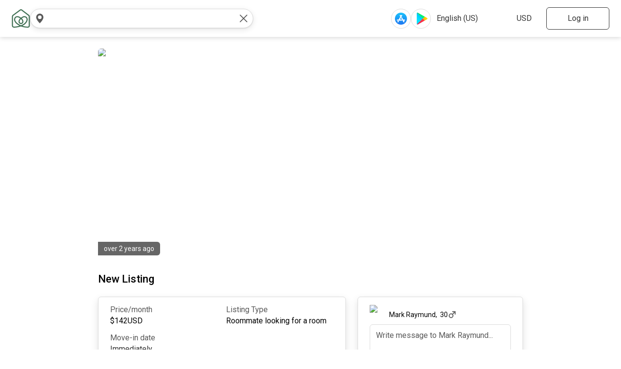

--- FILE ---
content_type: text/html; charset=utf-8
request_url: https://roomster.com/listings/27742271
body_size: 39002
content:
<!DOCTYPE html><html lang="en-US" dir="ltr" class="roboto_27ea65f5-module__j5zsoa__className roboto_27ea65f5-module__j5zsoa__variable"><head><meta charSet="utf-8"/><meta name="viewport" content="width=device-width, initial-scale=1, maximum-scale=5"/><link rel="stylesheet" href="/_next/static/chunks/0ab5ae69b1d71018.css" data-precedence="next"/><link rel="stylesheet" href="/_next/static/chunks/c25233e05c1b04a7.css" data-precedence="next"/><link rel="stylesheet" href="/_next/static/chunks/743992abab2382c1.css" data-precedence="next"/><link rel="stylesheet" href="/_next/static/chunks/16c558ecc4c80cb8.css" data-precedence="next"/><link rel="stylesheet" href="/_next/static/chunks/540b7fbf7d5c6ef4.css" data-precedence="next"/><link rel="stylesheet" href="/_next/static/chunks/5bd1e47e582f3d54.css" data-precedence="next"/><link rel="preload" as="script" fetchPriority="low" href="/_next/static/chunks/86667cb3c484cc0f.js"/><script src="/_next/static/chunks/b09561a0e1e68350.js" async=""></script><script src="/_next/static/chunks/18a6fcb1a9ba049e.js" async=""></script><script src="/_next/static/chunks/10878eec80977201.js" async=""></script><script src="/_next/static/chunks/turbopack-8903aba50e900f7f.js" async=""></script><script src="/_next/static/chunks/d0b8996cb3d22274.js" async=""></script><script src="/_next/static/chunks/599101b4345bde9c.js" async=""></script><script src="/_next/static/chunks/8d429163e1c6fde1.js" async=""></script><script src="/_next/static/chunks/6b80db17fa4371b8.js" async=""></script><script src="/_next/static/chunks/e325ab85feddfa13.js" async=""></script><script src="/_next/static/chunks/c3b002d83fcacaaf.js" async=""></script><script src="/_next/static/chunks/4c21230bb0d81286.js" async=""></script><script src="/_next/static/chunks/c5de7a9ad6042c77.js" async=""></script><script src="/_next/static/chunks/8ca42a94334b0d46.js" async=""></script><script src="/_next/static/chunks/be85d5f188d229b6.js" async=""></script><script src="/_next/static/chunks/cc61632aafda2ca8.js" async=""></script><script src="/_next/static/chunks/db865ad762bf4ed5.js" async=""></script><script src="/_next/static/chunks/a8d25fd8353061d2.js" async=""></script><script src="/_next/static/chunks/0374d5e64def8009.js" async=""></script><script src="/_next/static/chunks/e9bf0f27e8346352.js" async=""></script><script src="/_next/static/chunks/89f88460c31fbfa7.js" async=""></script><script src="/_next/static/chunks/ebe92438dcc43ae1.js" async=""></script><script src="/_next/static/chunks/96aaa17733a170ca.js" async=""></script><script src="/_next/static/chunks/a6e0b5b88fff67ed.js" async=""></script><script src="/_next/static/chunks/e8479dfda333c96f.js" async=""></script><script src="/_next/static/chunks/a5cb6c4fa72ab4a3.js" async=""></script><script src="/_next/static/chunks/0ea80a9b85a3a066.js" async=""></script><script src="/_next/static/chunks/eeadf45070bf8e6e.js" async=""></script><script src="/_next/static/chunks/2097892d7d74e949.js" async=""></script><script src="/_next/static/chunks/1f5e64d136e81e3d.js" async=""></script><script src="/_next/static/chunks/ce5f34f755969969.js" async=""></script><script src="/_next/static/chunks/87733e9e91f3f8a3.js" async=""></script><script src="/_next/static/chunks/ab3c3bc060502332.js" async=""></script><script src="/_next/static/chunks/368afbaa82e5d157.js" async=""></script><script src="/_next/static/chunks/a825f7b36d1de5e8.js" async=""></script><script src="/_next/static/chunks/3f3371d47f5477eb.js" async=""></script><script id="cookieyes" type="text/javascript" async="" src="https://cdn-cookieyes.com/client_data/72060419f0a0870de258d4a8/script.js"></script><link rel="preload" href="/_next/static/chunks/6c48ec18bba94fd0.css" as="style"/><link rel="preconnect" href="https://cdn-static.roomster.com" crossorigin=""/><title>New Listing, 200 AUD, Swanston Street, Melbourne, VIC, Australia | Roomster</title><meta name="description" content="Roommate Swanston Street, Melbourne, VIC, Australia"/><meta name="robots" content="noindex"/><meta name="creator" content="@roomster"/><meta name="site" content="@roomster"/><link rel="alternate" hrefLang="ar-SA" href="https://roomster.com/ar-SA/listings/27742271"/><link rel="alternate" hrefLang="ar" href="https://roomster.com/ar-SA/listings/27742271"/><link rel="alternate" hrefLang="ca-ES" href="https://roomster.com/ca-ES/listings/27742271"/><link rel="alternate" hrefLang="ca" href="https://roomster.com/ca-ES/listings/27742271"/><link rel="alternate" hrefLang="cs-CZ" href="https://roomster.com/cs-CZ/listings/27742271"/><link rel="alternate" hrefLang="cs" href="https://roomster.com/cs-CZ/listings/27742271"/><link rel="alternate" hrefLang="da-DK" href="https://roomster.com/da-DK/listings/27742271"/><link rel="alternate" hrefLang="da" href="https://roomster.com/da-DK/listings/27742271"/><link rel="alternate" hrefLang="de-DE" href="https://roomster.com/de-DE/listings/27742271"/><link rel="alternate" hrefLang="de" href="https://roomster.com/de-DE/listings/27742271"/><link rel="alternate" hrefLang="el-GR" href="https://roomster.com/el-GR/listings/27742271"/><link rel="alternate" hrefLang="el" href="https://roomster.com/el-GR/listings/27742271"/><link rel="alternate" hrefLang="en-AU" href="https://roomster.com/en-AU/listings/27742271"/><link rel="alternate" hrefLang="en" href="https://roomster.com/listings/27742271"/><link rel="alternate" hrefLang="en-CA" href="https://roomster.com/en-CA/listings/27742271"/><link rel="alternate" hrefLang="en-IE" href="https://roomster.com/en-IE/listings/27742271"/><link rel="alternate" hrefLang="en-NZ" href="https://roomster.com/en-NZ/listings/27742271"/><link rel="alternate" hrefLang="en-SG" href="https://roomster.com/en-SG/listings/27742271"/><link rel="alternate" hrefLang="en-GB" href="https://roomster.com/en-GB/listings/27742271"/><link rel="alternate" hrefLang="en-US" href="https://roomster.com/listings/27742271"/><link rel="alternate" hrefLang="en-ZA" href="https://roomster.com/en-ZA/listings/27742271"/><link rel="alternate" hrefLang="es-ES" href="https://roomster.com/es-ES/listings/27742271"/><link rel="alternate" hrefLang="es" href="https://roomster.com/es-MX/listings/27742271"/><link rel="alternate" hrefLang="es-MX" href="https://roomster.com/es-MX/listings/27742271"/><link rel="alternate" hrefLang="fil-PH" href="https://roomster.com/fil-PH/listings/27742271"/><link rel="alternate" hrefLang="fil" href="https://roomster.com/fil-PH/listings/27742271"/><link rel="alternate" hrefLang="fr-FR" href="https://roomster.com/fr-FR/listings/27742271"/><link rel="alternate" hrefLang="fr" href="https://roomster.com/fr-FR/listings/27742271"/><link rel="alternate" hrefLang="he-IL" href="https://roomster.com/he-IL/listings/27742271"/><link rel="alternate" hrefLang="he" href="https://roomster.com/he-IL/listings/27742271"/><link rel="alternate" hrefLang="it-IT" href="https://roomster.com/it-IT/listings/27742271"/><link rel="alternate" hrefLang="it" href="https://roomster.com/it-IT/listings/27742271"/><link rel="alternate" hrefLang="ja-JP" href="https://roomster.com/ja-JP/listings/27742271"/><link rel="alternate" hrefLang="ja" href="https://roomster.com/ja-JP/listings/27742271"/><link rel="alternate" hrefLang="ko-KR" href="https://roomster.com/ko-KR/listings/27742271"/><link rel="alternate" hrefLang="ko" href="https://roomster.com/ko-KR/listings/27742271"/><link rel="alternate" hrefLang="nl-NL" href="https://roomster.com/nl-NL/listings/27742271"/><link rel="alternate" hrefLang="nl" href="https://roomster.com/nl-NL/listings/27742271"/><link rel="alternate" hrefLang="pl-PL" href="https://roomster.com/pl-PL/listings/27742271"/><link rel="alternate" hrefLang="pl" href="https://roomster.com/pl-PL/listings/27742271"/><link rel="alternate" hrefLang="pt" href="https://roomster.com/pt-BR/listings/27742271"/><link rel="alternate" hrefLang="pt-BR" href="https://roomster.com/pt-BR/listings/27742271"/><link rel="alternate" hrefLang="pt-PT" href="https://roomster.com/pt-PT/listings/27742271"/><link rel="alternate" hrefLang="ru-RU" href="https://roomster.com/ru-RU/listings/27742271"/><link rel="alternate" hrefLang="ru" href="https://roomster.com/ru-RU/listings/27742271"/><link rel="alternate" hrefLang="sv-SE" href="https://roomster.com/sv-SE/listings/27742271"/><link rel="alternate" hrefLang="sv" href="https://roomster.com/sv-SE/listings/27742271"/><link rel="alternate" hrefLang="tr-TR" href="https://roomster.com/tr-TR/listings/27742271"/><link rel="alternate" hrefLang="tr" href="https://roomster.com/tr-TR/listings/27742271"/><link rel="alternate" hrefLang="zh" href="https://roomster.com/zh-CN/listings/27742271"/><link rel="alternate" hrefLang="zh-CN" href="https://roomster.com/zh-CN/listings/27742271"/><link rel="alternate" hrefLang="zh-TW" href="https://roomster.com/zh-TW/listings/27742271"/><meta name="google-site-verification" content="-7Wc08RdF86LrG_zIaV90vAs8UnqSfDv3IwprQi89Z4"/><meta property="og:title" content="New Listing, 200 AUD, Swanston Street, Melbourne, VIC, Australia | Roomster"/><meta property="og:description" content="Roommate Swanston Street, Melbourne, VIC, Australia"/><meta property="og:locale" content="en-US"/><meta property="og:image:height" content="512"/><meta property="og:image" content="https://cdn-static.roomster.com/react18/images/roomster-logo/logo.png"/><meta property="og:image:width" content="512"/><meta name="twitter:card" content="summary_large_image"/><meta name="twitter:title" content="New Listing, 200 AUD, Swanston Street, Melbourne, VIC, Australia | Roomster"/><meta name="twitter:description" content="Roommate Swanston Street, Melbourne, VIC, Australia"/><meta name="twitter:image:height" content="512"/><meta name="twitter:image" content="https://cdn-static.roomster.com/react18/images/roomster-logo/logo.png"/><meta name="twitter:image:width" content="512"/><link rel="icon" href="/favicon.ico?favicon.27464785.ico" sizes="32x32" type="image/x-icon"/><link rel="icon" href="/icon1.png?icon1.76586b44.png" sizes="16x16" type="image/png"/><link rel="icon" href="/icon2.png?icon2.79a8f158.png" sizes="32x32" type="image/png"/><link rel="icon" href="/icon3.png?icon3.22089038.png" sizes="192x192" type="image/png"/><link rel="icon" href="/icon4.png?icon4.0f9e8c10.png" sizes="512x512" type="image/png"/><link rel="apple-touch-icon" href="/apple-icon.png?apple-icon.999c2283.png" sizes="180x180" type="image/png"/><script src="/_next/static/chunks/a6dad97d9634a72d.js" noModule=""></script></head><body class="roboto_27ea65f5-module__j5zsoa__className"><header class="header-module-scss-module__RC9_9W__header"><div class="header-module-scss-module__RC9_9W__top_banner"></div><div class="header-module-scss-module__RC9_9W__main"><a aria-label="home link" class="header-module-scss-module__RC9_9W__logo" href="/"><img alt="roomster logo" loading="lazy" width="38" height="38" decoding="async" data-nimg="1" style="color:transparent" srcSet="https://cdn-static.roomster.com/react18/images/roomster-logo/logo.svg?width=256&amp;quality=75&amp;format=webply&amp;auto=webp 1x" src="https://cdn-static.roomster.com/react18/images/roomster-logo/logo.svg?width=256&amp;quality=75&amp;format=webply&amp;auto=webp"/></a><div class="header-module-scss-module__RC9_9W__search header-module-scss-module__RC9_9W__search__rightSpace"><div class="search_place_wrapper searchPlace__rounded"><button type="button" aria-label="search near" class="search-place-select-module-scss-module__2C_cBG__searchPlace_geoIcon"><svg stroke="currentColor" fill="currentColor" stroke-width="0" viewBox="0 0 16 16" height="1em" width="1em" xmlns="http://www.w3.org/2000/svg"><path d="M8 16s6-5.686 6-10A6 6 0 0 0 2 6c0 4.314 6 10 6 10m0-7a3 3 0 1 1 0-6 3 3 0 0 1 0 6"></path></svg></button><style data-emotion="css b62m3t-container">.css-b62m3t-container{position:relative;box-sizing:border-box;}</style><div class="css-b62m3t-container" id="search-place"><style data-emotion="css 7pg0cj-a11yText">.css-7pg0cj-a11yText{z-index:9999;border:0;clip:rect(1px, 1px, 1px, 1px);height:1px;width:1px;position:absolute;overflow:hidden;padding:0;white-space:nowrap;}</style><span id="react-select-search-place-live-region" class="css-7pg0cj-a11yText"></span><span aria-live="polite" aria-atomic="false" aria-relevant="additions text" role="log" class="css-7pg0cj-a11yText"></span><style data-emotion="css 13cymwt-control">.css-13cymwt-control{-webkit-align-items:center;-webkit-box-align:center;-ms-flex-align:center;align-items:center;cursor:default;display:-webkit-box;display:-webkit-flex;display:-ms-flexbox;display:flex;-webkit-box-flex-wrap:wrap;-webkit-flex-wrap:wrap;-ms-flex-wrap:wrap;flex-wrap:wrap;-webkit-box-pack:justify;-webkit-justify-content:space-between;justify-content:space-between;min-height:38px;outline:0!important;position:relative;-webkit-transition:all 100ms;transition:all 100ms;background-color:hsl(0, 0%, 100%);border-color:hsl(0, 0%, 80%);border-radius:4px;border-style:solid;border-width:1px;box-sizing:border-box;}.css-13cymwt-control:hover{border-color:hsl(0, 0%, 70%);}</style><div class="search_place__control css-13cymwt-control"><style data-emotion="css hlgwow">.css-hlgwow{-webkit-align-items:center;-webkit-box-align:center;-ms-flex-align:center;align-items:center;display:grid;-webkit-flex:1;-ms-flex:1;flex:1;-webkit-box-flex-wrap:wrap;-webkit-flex-wrap:wrap;-ms-flex-wrap:wrap;flex-wrap:wrap;-webkit-overflow-scrolling:touch;position:relative;overflow:hidden;padding:2px 8px;box-sizing:border-box;}</style><div class="search_place__value-container css-hlgwow"><style data-emotion="css 1jqq78o-placeholder">.css-1jqq78o-placeholder{grid-area:1/1/2/3;color:hsl(0, 0%, 50%);margin-left:2px;margin-right:2px;box-sizing:border-box;}</style><div class="search_place__placeholder css-1jqq78o-placeholder" id="react-select-search-place-placeholder">Search locations</div><style data-emotion="css 19bb58m">.css-19bb58m{visibility:visible;-webkit-flex:1 1 auto;-ms-flex:1 1 auto;flex:1 1 auto;display:inline-grid;grid-area:1/1/2/3;grid-template-columns:0 min-content;margin:2px;padding-bottom:2px;padding-top:2px;color:hsl(0, 0%, 20%);box-sizing:border-box;}.css-19bb58m:after{content:attr(data-value) " ";visibility:hidden;white-space:pre;grid-area:1/2;font:inherit;min-width:2px;border:0;margin:0;outline:0;padding:0;}</style><div class="search_place__input-container css-19bb58m" data-value=""><input class="search_place__input" style="label:input;color:inherit;background:0;opacity:1;width:100%;grid-area:1 / 2;font:inherit;min-width:2px;border:0;margin:0;outline:0;padding:0" autoCapitalize="none" autoComplete="off" autoCorrect="off" id="search-place" spellCheck="false" tabindex="0" type="text" aria-autocomplete="list" aria-expanded="false" aria-haspopup="true" aria-label="place" role="combobox" aria-activedescendant="" aria-describedby="react-select-search-place-placeholder" contentEditable="true" inputMode="text" value=""/></div></div><style data-emotion="css 1wy0on6">.css-1wy0on6{-webkit-align-items:center;-webkit-box-align:center;-ms-flex-align:center;align-items:center;-webkit-align-self:stretch;-ms-flex-item-align:stretch;align-self:stretch;display:-webkit-box;display:-webkit-flex;display:-ms-flexbox;display:flex;-webkit-flex-shrink:0;-ms-flex-negative:0;flex-shrink:0;box-sizing:border-box;}</style><div class="search_place__indicators css-1wy0on6"><style data-emotion="css 1u9des2-indicatorSeparator">.css-1u9des2-indicatorSeparator{-webkit-align-self:stretch;-ms-flex-item-align:stretch;align-self:stretch;width:1px;background-color:hsl(0, 0%, 80%);margin-bottom:8px;margin-top:8px;box-sizing:border-box;}</style><span class="search_place__indicator-separator css-1u9des2-indicatorSeparator"></span><style data-emotion="css 1xc3v61-indicatorContainer">.css-1xc3v61-indicatorContainer{display:-webkit-box;display:-webkit-flex;display:-ms-flexbox;display:flex;-webkit-transition:color 150ms;transition:color 150ms;color:hsl(0, 0%, 80%);padding:8px;box-sizing:border-box;}.css-1xc3v61-indicatorContainer:hover{color:hsl(0, 0%, 60%);}</style><div class="search_place__indicator search_place__dropdown-indicator css-1xc3v61-indicatorContainer" aria-hidden="true"><style data-emotion="css 8mmkcg">.css-8mmkcg{display:inline-block;fill:currentColor;line-height:1;stroke:currentColor;stroke-width:0;}</style><svg height="20" width="20" viewBox="0 0 20 20" aria-hidden="true" focusable="false" class="css-8mmkcg"><path d="M4.516 7.548c0.436-0.446 1.043-0.481 1.576 0l3.908 3.747 3.908-3.747c0.533-0.481 1.141-0.446 1.574 0 0.436 0.445 0.408 1.197 0 1.615-0.406 0.418-4.695 4.502-4.695 4.502-0.217 0.223-0.502 0.335-0.787 0.335s-0.57-0.112-0.789-0.335c0 0-4.287-4.084-4.695-4.502s-0.436-1.17 0-1.615z"></path></svg></div></div></div><input type="hidden" name="places" value=""/></div><button type="button" aria-label="clear value" class="search-place-select-module-scss-module__2C_cBG__searchPlace_clearIcon search-place-select-module-scss-module__2C_cBG__searchPlace_clearIcon__single"><svg stroke="currentColor" fill="currentColor" stroke-width="0.5" viewBox="0 0 16 16" height="1em" width="1em" xmlns="http://www.w3.org/2000/svg"><path d="M2.146 2.854a.5.5 0 1 1 .708-.708L8 7.293l5.146-5.147a.5.5 0 0 1 .708.708L8.707 8l5.147 5.146a.5.5 0 0 1-.708.708L8 8.707l-5.146 5.147a.5.5 0 0 1-.708-.708L7.293 8z"></path></svg></button></div></div><div class="header-module-scss-module__RC9_9W__app_download"><div class="app-download-module-scss-module__Y6hZyq__container"><a class="app-download-module-scss-module__Y6hZyq__link" href="https://itunes.apple.com/us/app/roomster-roommate-finder-find/id1045548013" rel="noreferrer"><img alt="apple store" loading="lazy" width="25" height="25" decoding="async" data-nimg="1" style="color:transparent" srcSet="https://cdn-static.roomster.com/react18/images/services/applestore.svg?width=256&amp;quality=75&amp;format=webply&amp;auto=webp 1x" src="https://cdn-static.roomster.com/react18/images/services/applestore.svg?width=256&amp;quality=75&amp;format=webply&amp;auto=webp"/></a><a class="app-download-module-scss-module__Y6hZyq__link app-download-module-scss-module__Y6hZyq__google_icon" href="https://play.google.com/store/apps/details?id=com.roomster" rel="noreferrer" target="_blank"><img alt="apple store" loading="lazy" width="25" height="25" decoding="async" data-nimg="1" style="color:transparent" srcSet="https://cdn-static.roomster.com/react18/images/services/playmarket.svg?width=256&amp;quality=75&amp;format=webply&amp;auto=webp 1x" src="https://cdn-static.roomster.com/react18/images/services/playmarket.svg?width=256&amp;quality=75&amp;format=webply&amp;auto=webp"/></a></div></div><div class="header-module-scss-module__RC9_9W__language_picker"><div class="select-native-module-scss-module__MVt_6G__selectNative select-native-module-scss-module__MVt_6G__selectNative__hideBorder"><select class="select-native-module-scss-module__MVt_6G__selectNative_select select-native-module-scss-module__MVt_6G__selectNative_select__size-sm select-native-module-scss-module__MVt_6G__selectNative_select__hideBorder" aria-label="select website language" name="language"><option value="ar-SA" aria-label="‏العربية">‏العربية</option><option value="ca-ES" aria-label="Català">Català</option><option value="zh-CN" aria-label="中文(简体)">中文(简体)</option><option value="zh-TW" aria-label="中文(台灣)">中文(台灣)</option><option value="cs-CZ" aria-label="Čeština">Čeština</option><option value="da-DK" aria-label="Dansk">Dansk</option><option value="nl-NL" aria-label="Nederlands">Nederlands</option><option value="en-AU" aria-label="English (AU)">English (AU)</option><option value="en-CA" aria-label="English (CA)">English (CA)</option><option value="en-IE" aria-label="English (IE)">English (IE)</option><option value="en-NZ" aria-label="English (NZ)">English (NZ)</option><option value="en-SG" aria-label="English (SG)">English (SG)</option><option value="en-GB" aria-label="English (UK)">English (UK)</option><option value="en-US" aria-label="English (US)" selected="">English (US)</option><option value="en-ZA" aria-label="English (ZA)">English (ZA)</option><option value="fil-PH" aria-label="Filipino">Filipino</option><option value="fr-FR" aria-label="Français">Français</option><option value="de-DE" aria-label="Deutsch">Deutsch</option><option value="el-GR" aria-label="Ελληνικά">Ελληνικά</option><option value="he-IL" aria-label="‏עברית">‏עברית</option><option value="it-IT" aria-label="Italiano">Italiano</option><option value="ja-JP" aria-label="日本語">日本語</option><option value="ko-KR" aria-label="한국어">한국어</option><option value="pl-PL" aria-label="Polski">Polski</option><option value="pt-PT" aria-label="Português">Português</option><option value="pt-BR" aria-label="Português (Brasil)">Português (Brasil)</option><option value="ru-RU" aria-label="Русский">Русский</option><option value="es-MX" aria-label="Español">Español</option><option value="es-ES" aria-label="Español (España)">Español (España)</option><option value="sv-SE" aria-label="Svenska">Svenska</option><option value="tr-TR" aria-label="Türkçe">Türkçe</option></select></div></div><div class="header-module-scss-module__RC9_9W__currency_picker"><div class="select-native-module-scss-module__MVt_6G__selectNative select-native-module-scss-module__MVt_6G__selectNative__hideBorder"><select class="select-native-module-scss-module__MVt_6G__selectNative_select select-native-module-scss-module__MVt_6G__selectNative_select__size-sm select-native-module-scss-module__MVt_6G__selectNative_select__hideBorder" aria-label="select website currency" name="currency"><option value="AED" aria-label="AED">AED</option><option value="ARS" aria-label="ARS">ARS</option><option value="AUD" aria-label="AUD">AUD</option><option value="BRL" aria-label="BRL">BRL</option><option value="CAD" aria-label="CAD">CAD</option><option value="CHF" aria-label="CHF">CHF</option><option value="CNY" aria-label="CNY">CNY</option><option value="CZK" aria-label="CZK">CZK</option><option value="DKK" aria-label="DKK">DKK</option><option value="EUR" aria-label="EUR">EUR</option><option value="GBP" aria-label="GBP">GBP</option><option value="HKD" aria-label="HKD">HKD</option><option value="HUF" aria-label="HUF">HUF</option><option value="IDR" aria-label="IDR">IDR</option><option value="ILS" aria-label="ILS">ILS</option><option value="INR" aria-label="INR">INR</option><option value="JPY" aria-label="JPY">JPY</option><option value="KRW" aria-label="KRW">KRW</option><option value="MXN" aria-label="MXN">MXN</option><option value="MYR" aria-label="MYR">MYR</option><option value="NOK" aria-label="NOK">NOK</option><option value="NZD" aria-label="NZD">NZD</option><option value="PHP" aria-label="PHP">PHP</option><option value="PLN" aria-label="PLN">PLN</option><option value="RUB" aria-label="RUB">RUB</option><option value="SEK" aria-label="SEK">SEK</option><option value="SGD" aria-label="SGD">SGD</option><option value="THB" aria-label="THB">THB</option><option value="TRY" aria-label="TRY">TRY</option><option value="TWD" aria-label="TWD">TWD</option><option value="UAH" aria-label="UAH">UAH</option><option value="USD" aria-label="USD" selected="">USD</option><option value="VND" aria-label="VND">VND</option><option value="ZAR" aria-label="ZAR">ZAR</option></select></div></div><div class="header-module-scss-module__RC9_9W__login"><a class="button-module-scss-module__yOrGDq__base button-module-scss-module__yOrGDq__size_lg button-module-scss-module__yOrGDq__variant_outlined button-module-scss-module__yOrGDq__shade_dark button-module-scss-module__yOrGDq__font_m button-module-scss-module__yOrGDq__size_full" href="/phone-auth">Log in</a></div><div class="header-module-scss-module__RC9_9W__login__mobile"><a class="button-module-scss-module__yOrGDq__base button-module-scss-module__yOrGDq__size_s button-module-scss-module__yOrGDq__variant_outlined button-module-scss-module__yOrGDq__shade_dark button-module-scss-module__yOrGDq__font_m button-module-scss-module__yOrGDq__size_full" href="">Log in</a></div><div class="header-module-scss-module__RC9_9W__menu"><div class="menu-module-scss-module__uQ_9VW__menu_icon"><svg stroke="currentColor" fill="currentColor" stroke-width="0" viewBox="0 0 24 24" height="1em" width="1em" xmlns="http://www.w3.org/2000/svg"><path fill="none" d="M0 0h24v24H0z"></path><path d="M3 18h18v-2H3v2zm0-5h18v-2H3v2zm0-7v2h18V6H3z"></path></svg></div><div class="menu-module-scss-module__uQ_9VW__menu_background"></div><div class="menu-module-scss-module__uQ_9VW__menu"><div class="menu-module-scss-module__uQ_9VW__menu_top"><div class="menu-module-scss-module__uQ_9VW__settingsPickers"><div><div class="select-native-module-scss-module__MVt_6G__selectNative select-native-module-scss-module__MVt_6G__selectNative__hideBorder"><select class="select-native-module-scss-module__MVt_6G__selectNative_select select-native-module-scss-module__MVt_6G__selectNative_select__size-sm select-native-module-scss-module__MVt_6G__selectNative_select__hideBorder" aria-label="select website language" name="language"><option value="ar-SA" aria-label="‏العربية">‏العربية</option><option value="ca-ES" aria-label="Català">Català</option><option value="zh-CN" aria-label="中文(简体)">中文(简体)</option><option value="zh-TW" aria-label="中文(台灣)">中文(台灣)</option><option value="cs-CZ" aria-label="Čeština">Čeština</option><option value="da-DK" aria-label="Dansk">Dansk</option><option value="nl-NL" aria-label="Nederlands">Nederlands</option><option value="en-AU" aria-label="English (AU)">English (AU)</option><option value="en-CA" aria-label="English (CA)">English (CA)</option><option value="en-IE" aria-label="English (IE)">English (IE)</option><option value="en-NZ" aria-label="English (NZ)">English (NZ)</option><option value="en-SG" aria-label="English (SG)">English (SG)</option><option value="en-GB" aria-label="English (UK)">English (UK)</option><option value="en-US" aria-label="English (US)" selected="">English (US)</option><option value="en-ZA" aria-label="English (ZA)">English (ZA)</option><option value="fil-PH" aria-label="Filipino">Filipino</option><option value="fr-FR" aria-label="Français">Français</option><option value="de-DE" aria-label="Deutsch">Deutsch</option><option value="el-GR" aria-label="Ελληνικά">Ελληνικά</option><option value="he-IL" aria-label="‏עברית">‏עברית</option><option value="it-IT" aria-label="Italiano">Italiano</option><option value="ja-JP" aria-label="日本語">日本語</option><option value="ko-KR" aria-label="한국어">한국어</option><option value="pl-PL" aria-label="Polski">Polski</option><option value="pt-PT" aria-label="Português">Português</option><option value="pt-BR" aria-label="Português (Brasil)">Português (Brasil)</option><option value="ru-RU" aria-label="Русский">Русский</option><option value="es-MX" aria-label="Español">Español</option><option value="es-ES" aria-label="Español (España)">Español (España)</option><option value="sv-SE" aria-label="Svenska">Svenska</option><option value="tr-TR" aria-label="Türkçe">Türkçe</option></select></div></div><div><div class="select-native-module-scss-module__MVt_6G__selectNative select-native-module-scss-module__MVt_6G__selectNative__hideBorder"><select class="select-native-module-scss-module__MVt_6G__selectNative_select select-native-module-scss-module__MVt_6G__selectNative_select__size-sm select-native-module-scss-module__MVt_6G__selectNative_select__hideBorder" aria-label="select website currency" name="currency"><option value="AED" aria-label="AED">AED</option><option value="ARS" aria-label="ARS">ARS</option><option value="AUD" aria-label="AUD">AUD</option><option value="BRL" aria-label="BRL">BRL</option><option value="CAD" aria-label="CAD">CAD</option><option value="CHF" aria-label="CHF">CHF</option><option value="CNY" aria-label="CNY">CNY</option><option value="CZK" aria-label="CZK">CZK</option><option value="DKK" aria-label="DKK">DKK</option><option value="EUR" aria-label="EUR">EUR</option><option value="GBP" aria-label="GBP">GBP</option><option value="HKD" aria-label="HKD">HKD</option><option value="HUF" aria-label="HUF">HUF</option><option value="IDR" aria-label="IDR">IDR</option><option value="ILS" aria-label="ILS">ILS</option><option value="INR" aria-label="INR">INR</option><option value="JPY" aria-label="JPY">JPY</option><option value="KRW" aria-label="KRW">KRW</option><option value="MXN" aria-label="MXN">MXN</option><option value="MYR" aria-label="MYR">MYR</option><option value="NOK" aria-label="NOK">NOK</option><option value="NZD" aria-label="NZD">NZD</option><option value="PHP" aria-label="PHP">PHP</option><option value="PLN" aria-label="PLN">PLN</option><option value="RUB" aria-label="RUB">RUB</option><option value="SEK" aria-label="SEK">SEK</option><option value="SGD" aria-label="SGD">SGD</option><option value="THB" aria-label="THB">THB</option><option value="TRY" aria-label="TRY">TRY</option><option value="TWD" aria-label="TWD">TWD</option><option value="UAH" aria-label="UAH">UAH</option><option value="USD" aria-label="USD" selected="">USD</option><option value="VND" aria-label="VND">VND</option><option value="ZAR" aria-label="ZAR">ZAR</option></select></div></div></div><div class="menu-module-scss-module__uQ_9VW__menu_icon menu-module-scss-module__uQ_9VW__close_menu"><svg stroke="currentColor" fill="currentColor" stroke-width="0" viewBox="0 0 24 24" height="1em" width="1em" xmlns="http://www.w3.org/2000/svg"><path fill="none" d="M0 0h24v24H0z"></path><path d="M19 6.41 17.59 5 12 10.59 6.41 5 5 6.41 10.59 12 5 17.59 6.41 19 12 13.41 17.59 19 19 17.59 13.41 12z"></path></svg></div></div><div class="menu-module-scss-module__uQ_9VW__login"><a class="button-module-scss-module__yOrGDq__base button-module-scss-module__yOrGDq__size_md button-module-scss-module__yOrGDq__variant_filled button-module-scss-module__yOrGDq__shade_dark button-module-scss-module__yOrGDq__font_m button-module-scss-module__yOrGDq__size_full" href="">Log in</a></div><ul class="menu-module-scss-module__uQ_9VW__nav"><li><a class="menu-module-scss-module__uQ_9VW__nav_link" href=""><svg stroke="currentColor" fill="currentColor" stroke-width="0" viewBox="0 0 24 24" class="menu-module-scss-module__uQ_9VW__nav_icon" height="1em" width="1em" xmlns="http://www.w3.org/2000/svg"><path fill="none" d="M0 0h24v24H0z"></path><path d="M3 3v8h8V3H3zm6 6H5V5h4v4zm-6 4v8h8v-8H3zm6 6H5v-4h4v4zm4-16v8h8V3h-8zm6 6h-4V5h4v4zm-6 4v8h8v-8h-8zm6 6h-4v-4h4v4z"></path></svg>List Your Space</a></li><li><a class="menu-module-scss-module__uQ_9VW__nav_link" href=""><svg stroke="currentColor" fill="currentColor" stroke-width="0" viewBox="0 0 24 24" class="menu-module-scss-module__uQ_9VW__nav_icon" height="1em" width="1em" xmlns="http://www.w3.org/2000/svg"><path fill="none" d="M0 0h24v24H0V0z"></path><path d="M11 18h2v-2h-2v2zm1-16C6.48 2 2 6.48 2 12s4.48 10 10 10 10-4.48 10-10S17.52 2 12 2zm0 18c-4.41 0-8-3.59-8-8s3.59-8 8-8 8 3.59 8 8-3.59 8-8 8zm0-14c-2.21 0-4 1.79-4 4h2c0-1.1.9-2 2-2s2 .9 2 2c0 2-3 1.75-3 5h2c0-2.25 3-2.5 3-5 0-2.21-1.79-4-4-4z"></path></svg>Help</a></li></ul></div></div></div></header><div class="header-module-scss-module__RC9_9W__header_margin"></div><script type="application/ld+json">{"@context":"https://schema.org","@type":"Thing","address":{"@context":"https://schema.org","@type":"PostalAddress","addressCountry":"AU","addressLocality":"Melbourne","addressRegion":"Victoria","name":"Swanston Street","postalCode":"","streetAddress":"Swanston Street"},"containedInPlace":{"@context":"https://schema.org","@type":"City","address":{"@context":"https://schema.org","@type":"PostalAddress","addressLocality":"Melbourne","addressRegion":"Victoria"},"name":"Melbourne"},"geo":{"@type":"GeoCoordinates","latitude":-37.81809,"longitude":144.9676},"name":"Roommate Swanston Street, Melbourne, VIC, Australia","photo":"https://cdn-static.roomster.com/pics/Original/U-25898845-8555392a14ed45d9b3b3d87e348f7cc7.jpg","url":"https://roomster.com//listings/27742271"}</script><main class=""><div class="listing-detail-page-module-scss-module__AVZrCa__listingDetailPage_content"><div id="27742271" class="listing-detail-page-module-scss-module__AVZrCa__listingDetailPage_listing"><section class="listing-detailed-module-scss-module__nJxsqW__listingDetailed"><div class="listing-detailed-module-scss-module__nJxsqW__listingDetailed_body"><div class="listing-detailed-module-scss-module__nJxsqW__listingDetailed_gallery"><div class="listing-detail-gallery-module-scss-module__PfsQRG__listingDetailGallery listing-detail-gallery-module-scss-module__PfsQRG__listingDetailGallery__one"><div class="listing-detail-gallery-module-scss-module__PfsQRG__listingDetailGallery_relativeDate">over 2 years ago</div><div class="listing-detail-gallery-module-scss-module__PfsQRG__listingDetailGallery__mainImage"><img alt="New Listing" loading="lazy" decoding="async" data-nimg="fill" style="position:absolute;height:100%;width:100%;left:0;top:0;right:0;bottom:0;color:transparent" src="https://cdn-static.roomster.com/pics/Original/U-25898845-8555392a14ed45d9b3b3d87e348f7cc7.jpg"/></div></div></div><h1 class="listing-detailed-module-scss-module__nJxsqW__listingDetailed_title">New Listing</h1><div class="listing-detailed-module-scss-module__nJxsqW__listingDetailed_content"><div class="listing-detailed-module-scss-module__nJxsqW__listingDetailed_info listing-detailed-module-scss-module__nJxsqW__listingDetailed_box"><div><p class="listing-detailed-module-scss-module__nJxsqW__listingDetailed_infoTitle">Price/month</p><div><div class="listing-rate-module-scss-module__r7bo4a__listingRate listing-rate-module-scss-module__r7bo4a__listingRate__isDetailed"><div class="listing-rate-module-scss-module__r7bo4a__listingRate_value"><div>$</div><div>142</div></div><div>USD</div></div></div></div><div><p class="listing-detailed-module-scss-module__nJxsqW__listingDetailed_infoTitle">Listing Type</p><div>Roommate looking for a room</div></div><div><p class="listing-move-in-date-module-scss-module__lVIHuq__listingMoveInDate listing-move-in-date-module-scss-module__lVIHuq__listingMoveInDate__isDetailed"><span class="listing-move-in-date-module-scss-module__lVIHuq__listingMoveInDate_move">Move-in date</span><span class="listing-move-in-date-module-scss-module__lVIHuq__listingMoveInDate_date">Immediately</span></p></div></div><div class="listing-detailed-module-scss-module__nJxsqW__listingDetailed_box"><div class="listing-verifications-module-scss-module__bRFSRa__listingVerifications"><div class="listing-verifications-module-scss-module__bRFSRa__listingVerifications_item"><div class="listing-verifications-module-scss-module__bRFSRa__listingVerifications_status"><svg stroke="currentColor" fill="currentColor" stroke-width="0" viewBox="0 0 512 512" class="listing-verifications-module-scss-module__bRFSRa__listingVerifications_checked" height="1em" width="1em" xmlns="http://www.w3.org/2000/svg"><path d="M256 512A256 256 0 1 0 256 0a256 256 0 1 0 0 512zM369 209L241 337c-9.4 9.4-24.6 9.4-33.9 0l-64-64c-9.4-9.4-9.4-24.6 0-33.9s24.6-9.4 33.9 0l47 47L335 175c9.4-9.4 24.6-9.4 33.9 0s9.4 24.6 0 33.9z"></path></svg><svg stroke="currentColor" fill="currentColor" stroke-width="0" viewBox="0 0 512 512" class="listing-verifications-module-scss-module__bRFSRa__listingVerifications_icon" height="1em" width="1em" xmlns="http://www.w3.org/2000/svg"><path d="M48 64C21.5 64 0 85.5 0 112c0 15.1 7.1 29.3 19.2 38.4L236.8 313.6c11.4 8.5 27 8.5 38.4 0L492.8 150.4c12.1-9.1 19.2-23.3 19.2-38.4c0-26.5-21.5-48-48-48H48zM0 176V384c0 35.3 28.7 64 64 64H448c35.3 0 64-28.7 64-64V176L294.4 339.2c-22.8 17.1-54 17.1-76.8 0L0 176z"></path></svg></div><p class="listing-verifications-module-scss-module__bRFSRa__listingVerifications_text">Email Validated</p></div><div class="listing-verifications-module-scss-module__bRFSRa__listingVerifications_item"><div class="listing-verifications-module-scss-module__bRFSRa__listingVerifications_status"><svg stroke="currentColor" fill="currentColor" stroke-width="0" viewBox="0 0 512 512" class="listing-verifications-module-scss-module__bRFSRa__listingVerifications_checked" height="1em" width="1em" xmlns="http://www.w3.org/2000/svg"><path d="M256 512A256 256 0 1 0 256 0a256 256 0 1 0 0 512zM369 209L241 337c-9.4 9.4-24.6 9.4-33.9 0l-64-64c-9.4-9.4-9.4-24.6 0-33.9s24.6-9.4 33.9 0l47 47L335 175c9.4-9.4 24.6-9.4 33.9 0s9.4 24.6 0 33.9z"></path></svg><svg stroke="currentColor" fill="currentColor" stroke-width="0" viewBox="0 0 384 512" class="listing-verifications-module-scss-module__bRFSRa__listingVerifications_icon" height="1em" width="1em" xmlns="http://www.w3.org/2000/svg"><path d="M80 0C44.7 0 16 28.7 16 64V448c0 35.3 28.7 64 64 64H304c35.3 0 64-28.7 64-64V64c0-35.3-28.7-64-64-64H80zM192 400a32 32 0 1 1 0 64 32 32 0 1 1 0-64z"></path></svg></div><p class="listing-verifications-module-scss-module__bRFSRa__listingVerifications_text">Phone Validated</p></div></div></div><div class="listing-detailed-module-scss-module__nJxsqW__listingDetailed_box"><p class="listing-detailed-module-scss-module__nJxsqW__listingDetailed_descriptionTitle">Description</p><p class="listing-detailed-module-scss-module__nJxsqW__listingDetailed_descriptionText">Hi, my name is Mark Raymund. I am a 30-year old professional. I am looking for a room to rent in Melbourne. My budget is $134 and I would like to move immediately.</p></div><div class="listing-detail-room-info-module-scss-module__lB84Eq__listingDetailRoomInfo"></div></div><div class="listing-detailed-module-scss-module__nJxsqW__listingDetailed_sidebar"><div class="listing-detailed-module-scss-module__nJxsqW__listingDetailed_user listing-detailed-module-scss-module__nJxsqW__listingDetailed_box"><a href="/profile/25898845"><div class="listing-user-module-scss-module__nkfGMW__listingUser"><img alt="Mark Raymund" loading="lazy" width="40" height="40" decoding="async" data-nimg="1" class="avatar-module-scss-module__CKuQqq__avatar" style="color:transparent" srcSet="https://cdn-static.roomster.com/pics/Thumbnail/U-25898845-8555392a14ed45d9b3b3d87e348f7cc7.jpg?width=256&amp;quality=30&amp;format=webply&amp;auto=webp 1x" src="https://cdn-static.roomster.com/pics/Thumbnail/U-25898845-8555392a14ed45d9b3b3d87e348f7cc7.jpg?width=256&amp;quality=30&amp;format=webply&amp;auto=webp"/><p class="listing-user-module-scss-module__nkfGMW__listingUser__info">Mark Raymund<!-- -->,  <!-- -->30</p><div class="listing-user-module-scss-module__nkfGMW__listingUser__gender"><svg stroke="currentColor" fill="currentColor" stroke-width="1.3" viewBox="0 0 32 32" name="male" height="1em" width="1em" xmlns="http://www.w3.org/2000/svg"><path d="M 17 4 L 17 6 L 24.5625 6 L 16.875 13.6875 C 15.523438 12.644531 13.832031 12 12 12 C 7.59375 12 4 15.59375 4 20 C 4 24.40625 7.59375 28 12 28 C 16.40625 28 20 24.40625 20 20 C 20 18.167969 19.355469 16.476563 18.3125 15.125 L 26 7.4375 L 26 15 L 28 15 L 28 4 Z M 12 14 C 15.324219 14 18 16.675781 18 20 C 18 23.324219 15.324219 26 12 26 C 8.675781 26 6 23.324219 6 20 C 6 16.675781 8.675781 14 12 14 Z"></path></svg></div></div></a><div class="listing-message-module-scss-module__OB5h6q__listingMessage"><textarea placeholder="Write message to Mark Raymund..." class="listing-message-module-scss-module__OB5h6q__listingMessage_message"></textarea><div class="listing-message-module-scss-module__OB5h6q__listingMessage_sendMessage"><button class="button-module-scss-module__yOrGDq__base button-module-scss-module__yOrGDq__size_md button-module-scss-module__yOrGDq__variant_filled button-module-scss-module__yOrGDq__shade_dark button-module-scss-module__yOrGDq__font_xs button-module-scss-module__yOrGDq__size_full" type="button">Send Message</button></div></div></div><div class="listings-detail-actions-module-scss-module__1llOFa__listingDetailActions"><button class="listings-detail-actions-module-scss-module__1llOFa__listingDetailActions_action" aria-label="favorite"><div class="listings-detail-actions-module-scss-module__1llOFa__listingDetailActions_actionInner"><svg stroke="currentColor" fill="currentColor" stroke-width="0" viewBox="0 0 512 512" class="listings-detail-actions-module-scss-module__1llOFa__listingDetailActions_actionIcon" height="1em" width="1em" xmlns="http://www.w3.org/2000/svg"><path d="M47.6 300.4L228.3 469.1c7.5 7 17.4 10.9 27.7 10.9s20.2-3.9 27.7-10.9L464.4 300.4c30.4-28.3 47.6-68 47.6-109.5v-5.8c0-69.9-50.5-129.5-119.4-141C347 36.5 300.6 51.4 268 84L256 96 244 84c-32.6-32.6-79-47.5-124.6-39.9C50.5 55.6 0 115.2 0 185.1v5.8c0 41.5 17.2 81.2 47.6 109.5z"></path></svg><p class="listings-detail-actions-module-scss-module__1llOFa__listingDetailActions_text">Save</p></div></button><button class="listings-detail-actions-module-scss-module__1llOFa__listingDetailActions_action" aria-label="report"><div class="listings-detail-actions-module-scss-module__1llOFa__listingDetailActions_actionInner"><svg stroke="currentColor" fill="currentColor" stroke-width="0" viewBox="0 0 448 512" class="listings-detail-actions-module-scss-module__1llOFa__listingDetailActions_actionIcon" height="1em" width="1em" xmlns="http://www.w3.org/2000/svg"><path d="M64 32C64 14.3 49.7 0 32 0S0 14.3 0 32V64 368 480c0 17.7 14.3 32 32 32s32-14.3 32-32V352l64.3-16.1c41.1-10.3 84.6-5.5 122.5 13.4c44.2 22.1 95.5 24.8 141.7 7.4l34.7-13c12.5-4.7 20.8-16.6 20.8-30V66.1c0-23-24.2-38-44.8-27.7l-9.6 4.8c-46.3 23.2-100.8 23.2-147.1 0c-35.1-17.6-75.4-22-113.5-12.5L64 48V32z"></path></svg><p class="listings-detail-actions-module-scss-module__1llOFa__listingDetailActions_text">Report</p></div></button></div></div></div></section><div class="listing-detailed-module-scss-module__nJxsqW__listingDetailed_mobileBar"><a target="_blank" style="line-height:0" href=""><div class="listing-user-module-scss-module__nkfGMW__listingUser"><img alt="Mark Raymund" loading="lazy" width="40" height="40" decoding="async" data-nimg="1" class="avatar-module-scss-module__CKuQqq__avatar" style="color:transparent" srcSet="https://cdn-static.roomster.com/pics/Thumbnail/U-25898845-8555392a14ed45d9b3b3d87e348f7cc7.jpg?width=256&amp;quality=30&amp;format=webply&amp;auto=webp 1x" src="https://cdn-static.roomster.com/pics/Thumbnail/U-25898845-8555392a14ed45d9b3b3d87e348f7cc7.jpg?width=256&amp;quality=30&amp;format=webply&amp;auto=webp"/></div></a><div class="listings-detail-actions-module-scss-module__1llOFa__listingDetailActions"><button class="listings-detail-actions-module-scss-module__1llOFa__listingDetailActions_action" aria-label="favorite"><div class="listings-detail-actions-module-scss-module__1llOFa__listingDetailActions_actionInner"><svg stroke="currentColor" fill="currentColor" stroke-width="0" viewBox="0 0 512 512" class="listings-detail-actions-module-scss-module__1llOFa__listingDetailActions_actionIcon" height="1em" width="1em" xmlns="http://www.w3.org/2000/svg"><path d="M47.6 300.4L228.3 469.1c7.5 7 17.4 10.9 27.7 10.9s20.2-3.9 27.7-10.9L464.4 300.4c30.4-28.3 47.6-68 47.6-109.5v-5.8c0-69.9-50.5-129.5-119.4-141C347 36.5 300.6 51.4 268 84L256 96 244 84c-32.6-32.6-79-47.5-124.6-39.9C50.5 55.6 0 115.2 0 185.1v5.8c0 41.5 17.2 81.2 47.6 109.5z"></path></svg><p class="listings-detail-actions-module-scss-module__1llOFa__listingDetailActions_text">Save</p></div></button><button class="listings-detail-actions-module-scss-module__1llOFa__listingDetailActions_action" aria-label="report"><div class="listings-detail-actions-module-scss-module__1llOFa__listingDetailActions_actionInner"><svg stroke="currentColor" fill="currentColor" stroke-width="0" viewBox="0 0 448 512" class="listings-detail-actions-module-scss-module__1llOFa__listingDetailActions_actionIcon" height="1em" width="1em" xmlns="http://www.w3.org/2000/svg"><path d="M64 32C64 14.3 49.7 0 32 0S0 14.3 0 32V64 368 480c0 17.7 14.3 32 32 32s32-14.3 32-32V352l64.3-16.1c41.1-10.3 84.6-5.5 122.5 13.4c44.2 22.1 95.5 24.8 141.7 7.4l34.7-13c12.5-4.7 20.8-16.6 20.8-30V66.1c0-23-24.2-38-44.8-27.7l-9.6 4.8c-46.3 23.2-100.8 23.2-147.1 0c-35.1-17.6-75.4-22-113.5-12.5L64 48V32z"></path></svg><p class="listings-detail-actions-module-scss-module__1llOFa__listingDetailActions_text">Report</p></div></button></div><div class="listing-detailed-module-scss-module__nJxsqW__listingDetailed_messageButton"><a class="button-module-scss-module__yOrGDq__base button-module-scss-module__yOrGDq__size_md button-module-scss-module__yOrGDq__variant_filled button-module-scss-module__yOrGDq__shade_dark button-module-scss-module__yOrGDq__font_xs button-module-scss-module__yOrGDq__size_full" href="">Message</a></div></div></div><div class="divider-module-scss-module__Jem89G__divider"><div class="divider-module-scss-module__Jem89G__divider_line"></div><div class="divider-module-scss-module__Jem89G__divider_logo"><img alt="roomster logo" loading="lazy" width="45" height="46" decoding="async" data-nimg="1" style="color:transparent" srcSet="https://cdn-static.roomster.com/react18/images/roomster-logo/logo.svg?width=256&amp;quality=75&amp;format=webply&amp;auto=webp 1x" src="https://cdn-static.roomster.com/react18/images/roomster-logo/logo.svg?width=256&amp;quality=75&amp;format=webply&amp;auto=webp"/></div><div class="divider-module-scss-module__Jem89G__divider_line"></div></div><div class="listing-detailed-infinity-loader-module-scss-module__Rsa6uG__listingsDetailedInfinityScroll_loader"><div class="loader-module-scss-module__KqE7lW__loader"><div style="height:10px;width:10px" class="loader-module-scss-module__KqE7lW__loader_item"><div class="loader-module-scss-module__KqE7lW__loader_itemBubble" style="background-color:#417054"></div></div><div style="height:10px;width:10px" class="loader-module-scss-module__KqE7lW__loader_item"><div class="loader-module-scss-module__KqE7lW__loader_itemBubble" style="background-color:#417054"></div></div><div style="height:10px;width:10px" class="loader-module-scss-module__KqE7lW__loader_item"><div class="loader-module-scss-module__KqE7lW__loader_itemBubble" style="background-color:#417054"></div></div></div></div></div></main><script src="/_next/static/chunks/86667cb3c484cc0f.js" id="_R_" async=""></script><script>(self.__next_f=self.__next_f||[]).push([0])</script><script>self.__next_f.push([1,"1:\"$Sreact.fragment\"\n2:I[339756,[\"/_next/static/chunks/d0b8996cb3d22274.js\",\"/_next/static/chunks/599101b4345bde9c.js\"],\"default\"]\n3:I[758298,[\"/_next/static/chunks/8d429163e1c6fde1.js\",\"/_next/static/chunks/6b80db17fa4371b8.js\",\"/_next/static/chunks/e325ab85feddfa13.js\"],\"default\"]\n4:I[837457,[\"/_next/static/chunks/d0b8996cb3d22274.js\",\"/_next/static/chunks/599101b4345bde9c.js\"],\"default\"]\n5:I[329306,[\"/_next/static/chunks/8d429163e1c6fde1.js\",\"/_next/static/chunks/6b80db17fa4371b8.js\",\"/_next/static/chunks/c3b002d83fcacaaf.js\"],\"default\"]\na:I[897367,[\"/_next/static/chunks/d0b8996cb3d22274.js\",\"/_next/static/chunks/599101b4345bde9c.js\"],\"OutletBoundary\"]\nc:I[897367,[\"/_next/static/chunks/d0b8996cb3d22274.js\",\"/_next/static/chunks/599101b4345bde9c.js\"],\"ViewportBoundary\"]\ne:I[897367,[\"/_next/static/chunks/d0b8996cb3d22274.js\",\"/_next/static/chunks/599101b4345bde9c.js\"],\"MetadataBoundary\"]\n10:I[168027,[],\"default\"]\n12:I[713275,[\"/_next/static/chunks/8d429163e1c6fde1.js\",\"/_next/static/chunks/6b80db17fa4371b8.js\",\"/_next/static/chunks/4c21230bb0d81286.js\",\"/_next/static/chunks/c5de7a9ad6042c77.js\"],\"default\"]\n13:I[175696,[\"/_next/static/chunks/8d429163e1c6fde1.js\",\"/_next/static/chunks/6b80db17fa4371b8.js\",\"/_next/static/chunks/4c21230bb0d81286.js\",\"/_next/static/chunks/c5de7a9ad6042c77.js\"],\"default\"]\n17:I[672464,[\"/_next/static/chunks/8d429163e1c6fde1.js\",\"/_next/static/chunks/6b80db17fa4371b8.js\",\"/_next/static/chunks/4c21230bb0d81286.js\",\"/_next/static/chunks/c5de7a9ad6042c77.js\"],\"Provider\"]\n18:I[380429,[\"/_next/static/chunks/8d429163e1c6fde1.js\",\"/_next/static/chunks/6b80db17fa4371b8.js\",\"/_next/static/chunks/4c21230bb0d81286.js\",\"/_next/static/chunks/c5de7a9ad6042c77.js\"],\"default\"]\n19:I[617473,[\"/_next/static/chunks/8d429163e1c6fde1.js\",\"/_next/static/chunks/6b80db17fa4371b8.js\",\"/_next/static/chunks/4c21230bb0d81286.js\",\"/_next/static/chunks/c5de7a9ad6042c77.js\"],\"default\"]\n1a:I[143287,[\"/_next/static/chunks/8d429163e1c6fde1.js\",\"/_next/static/chunks/6b80db17fa4371b8.js\",\"/_next/static/chunks/4c21230bb0d81286.js\",\"/_next/static/chunks/c5de7a9ad6042c77.js\"],\"default\"]\n1b:I[144668,[\"/_next/static/chunks/8d429163e1c6fde1.js\",\"/_next/static/chunks/6b80db17fa4371b8.js\",\"/_next/static/chunks/4c21230bb0d81286.js\",\"/_next/static/chunks/c5de7a9ad6042c77.js\",\"/_next/static/chunks/8ca42a94334b0d46.js\"],\"default\"]\n1c:I[492370,[\"/_next/static/chunks/8d429163e1c6fde1.js\",\"/_next/static/chunks/6b80db17fa4371b8.js\",\"/_next/static/chunks/4c21230bb0d81286.js\",\"/_next/static/chunks/c5de7a9ad6042c77.js\",\"/_next/static/chunks/be85d5f188d229b6.js\",\"/_next/static/chunks/cc61632aafda2ca8.js\",\"/_next/static/chunks/db865ad762bf4ed5.js\",\"/_next/static/chunks/a8d25fd8353061d2.js\",\"/_next/static/chunks/0374d5e64def8009.js\"],\"default\"]\n1d:I[762879,[\"/_next/static/chunks/8d429163e1c6fde1.js\",\"/_next/static/chunks/6b80db17fa4371b8.js\",\"/_next/static/chunks/4c21230bb0d81286.js\",\"/_next/static/chunks/c5de7a9ad6042c77.js\",\"/_next/static/chunks/e9bf0f27e8346352.js\",\"/_next/static/chunks/89f88460c31fbfa7.js\",\"/_next/static/chunks/ebe92438dcc43ae1.js\",\"/_next/static/chunks/96aaa17733a170ca.js\",\"/_next/static/chunks/a6e0b5b88fff67ed.js\",\"/_next/static/chunks/e8479dfda333c96f.js\",\"/_next/static/chunks/a5cb6c4fa72ab4a3.js\",\"/_next/static/chunks/0ea80a9b85a3a066.js\",\"/_next/static/chunks/eeadf45070bf8e6e.js\",\"/_next/static/chunks/2097892d7d74e949.js\",\"/_next/static/chunks/1f5e64d136e81e3d.js\",\"/_next/static/chunks/ce5f34f755969969.js\",\"/_next/static/chunks/db865ad762bf4ed5.js\",\"/_next/static/chunks/87733e9e91f3f8a3.js\",\"/_next/static/chunks/ab3c3bc060502332.js\",\"/_next/static/chunks/368afbaa82e5d157.js\",\"/_next/static/chunks/a825f7b36d1de5e8.js\",\"/_next/static/chunks/3f3371d47f5477eb.js\"],\"default\"]\n:HL[\"/_next/static/chunks/0ab5ae69b1d71018.css\",\"style\"]\n:HL[\"/_next/static/chunks/c25233e05c1b04a7.css\",\"style\"]\n:HL[\"/_next/static/media/ce62453a442c7f35.p.a9507876.woff2\",\"font\",{\"crossOrigin\":\"\",\"type\":\"font/woff2\"}]\n:HL[\"/_next/static/chunks/743992abab2382c1.css\",\"style\"]\n:HL[\"/_next/static/chunks/16c558ecc4c80cb8.css\",\"style\"]\n:HL[\"/_next/static/chunks/5"])</script><script>self.__next_f.push([1,"40b7fbf7d5c6ef4.css\",\"style\"]\n:HL[\"/_next/static/chunks/5bd1e47e582f3d54.css\",\"style\"]\n:HL[\"/_next/static/chunks/6c48ec18bba94fd0.css\",\"style\"]\n"])</script><script>self.__next_f.push([1,"0:{\"P\":null,\"b\":\"8f65b2d3\",\"c\":[\"\",\"listings\",\"27742271\"],\"q\":\"\",\"i\":false,\"f\":[[[\"\",{\"children\":[[\"locale\",\"en-US\",\"d\"],{\"children\":[\"listings\",{\"children\":[[\"listingId\",\"27742271\",\"d\"],{\"children\":[\"__PAGE__\",{}]}]}]}]},\"$undefined\",\"$undefined\",true],[[\"$\",\"$1\",\"c\",{\"children\":[[[\"$\",\"link\",\"0\",{\"rel\":\"stylesheet\",\"href\":\"/_next/static/chunks/0ab5ae69b1d71018.css\",\"precedence\":\"next\",\"crossOrigin\":\"$undefined\",\"nonce\":\"$undefined\"}],[\"$\",\"script\",\"script-0\",{\"src\":\"/_next/static/chunks/8d429163e1c6fde1.js\",\"async\":true,\"nonce\":\"$undefined\"}],[\"$\",\"script\",\"script-1\",{\"src\":\"/_next/static/chunks/6b80db17fa4371b8.js\",\"async\":true,\"nonce\":\"$undefined\"}]],[\"$\",\"$L2\",null,{\"parallelRouterKey\":\"children\",\"error\":\"$3\",\"errorStyles\":[[\"$\",\"link\",\"0\",{\"rel\":\"stylesheet\",\"href\":\"/_next/static/chunks/6c48ec18bba94fd0.css\",\"precedence\":\"next\",\"crossOrigin\":\"$undefined\",\"nonce\":\"$undefined\"}]],\"errorScripts\":[[\"$\",\"script\",\"script-0\",{\"src\":\"/_next/static/chunks/e325ab85feddfa13.js\",\"async\":true}]],\"template\":[\"$\",\"$L4\",null,{}],\"templateStyles\":\"$undefined\",\"templateScripts\":\"$undefined\",\"notFound\":[[\"$\",\"$L5\",null,{}],[[\"$\",\"link\",\"0\",{\"rel\":\"stylesheet\",\"href\":\"/_next/static/chunks/743992abab2382c1.css\",\"precedence\":\"next\",\"crossOrigin\":\"$undefined\",\"nonce\":\"$undefined\"}],[\"$\",\"link\",\"1\",{\"rel\":\"stylesheet\",\"href\":\"/_next/static/chunks/6c48ec18bba94fd0.css\",\"precedence\":\"next\",\"crossOrigin\":\"$undefined\",\"nonce\":\"$undefined\"}]]],\"forbidden\":\"$undefined\",\"unauthorized\":\"$undefined\"}]]}],{\"children\":[[\"$\",\"$1\",\"c\",{\"children\":[[[\"$\",\"link\",\"0\",{\"rel\":\"stylesheet\",\"href\":\"/_next/static/chunks/c25233e05c1b04a7.css\",\"precedence\":\"next\",\"crossOrigin\":\"$undefined\",\"nonce\":\"$undefined\"}],[\"$\",\"script\",\"script-0\",{\"src\":\"/_next/static/chunks/4c21230bb0d81286.js\",\"async\":true,\"nonce\":\"$undefined\"}],[\"$\",\"script\",\"script-1\",{\"src\":\"/_next/static/chunks/c5de7a9ad6042c77.js\",\"async\":true,\"nonce\":\"$undefined\"}]],\"$L6\"]}],{\"children\":[[\"$\",\"$1\",\"c\",{\"children\":[null,[\"$\",\"$L2\",null,{\"parallelRouterKey\":\"children\",\"error\":\"$undefined\",\"errorStyles\":\"$undefined\",\"errorScripts\":\"$undefined\",\"template\":[\"$\",\"$L4\",null,{}],\"templateStyles\":\"$undefined\",\"templateScripts\":\"$undefined\",\"notFound\":\"$undefined\",\"forbidden\":\"$undefined\",\"unauthorized\":\"$undefined\"}]]}],{\"children\":[[\"$\",\"$1\",\"c\",{\"children\":[null,\"$L7\"]}],{\"children\":[[\"$\",\"$1\",\"c\",{\"children\":[[\"$L8\",\"$L9\"],[[\"$\",\"link\",\"0\",{\"rel\":\"stylesheet\",\"href\":\"/_next/static/chunks/743992abab2382c1.css\",\"precedence\":\"next\",\"crossOrigin\":\"$undefined\",\"nonce\":\"$undefined\"}],[\"$\",\"link\",\"1\",{\"rel\":\"stylesheet\",\"href\":\"/_next/static/chunks/16c558ecc4c80cb8.css\",\"precedence\":\"next\",\"crossOrigin\":\"$undefined\",\"nonce\":\"$undefined\"}],[\"$\",\"link\",\"2\",{\"rel\":\"stylesheet\",\"href\":\"/_next/static/chunks/540b7fbf7d5c6ef4.css\",\"precedence\":\"next\",\"crossOrigin\":\"$undefined\",\"nonce\":\"$undefined\"}],[\"$\",\"link\",\"3\",{\"rel\":\"stylesheet\",\"href\":\"/_next/static/chunks/5bd1e47e582f3d54.css\",\"precedence\":\"next\",\"crossOrigin\":\"$undefined\",\"nonce\":\"$undefined\"}],[\"$\",\"script\",\"script-0\",{\"src\":\"/_next/static/chunks/e9bf0f27e8346352.js\",\"async\":true,\"nonce\":\"$undefined\"}],[\"$\",\"script\",\"script-1\",{\"src\":\"/_next/static/chunks/89f88460c31fbfa7.js\",\"async\":true,\"nonce\":\"$undefined\"}],[\"$\",\"script\",\"script-2\",{\"src\":\"/_next/static/chunks/ebe92438dcc43ae1.js\",\"async\":true,\"nonce\":\"$undefined\"}],[\"$\",\"script\",\"script-3\",{\"src\":\"/_next/static/chunks/96aaa17733a170ca.js\",\"async\":true,\"nonce\":\"$undefined\"}],[\"$\",\"script\",\"script-4\",{\"src\":\"/_next/static/chunks/a6e0b5b88fff67ed.js\",\"async\":true,\"nonce\":\"$undefined\"}],[\"$\",\"script\",\"script-5\",{\"src\":\"/_next/static/chunks/e8479dfda333c96f.js\",\"async\":true,\"nonce\":\"$undefined\"}],[\"$\",\"script\",\"script-6\",{\"src\":\"/_next/static/chunks/a5cb6c4fa72ab4a3.js\",\"async\":true,\"nonce\":\"$undefined\"}],[\"$\",\"script\",\"script-7\",{\"src\":\"/_next/static/chunks/0ea80a9b85a3a066.js\",\"async\":true,\"nonce\":\"$undefined\"}],[\"$\",\"script\",\"script-8\",{\"src\":\"/_next/static/chunks/eeadf45070bf8e6e.js\",\"async\":true,\"nonce\":\"$undefined\"}],[\"$\",\"script\",\"script-9\",{\"src\":\"/_next/static/chunks/2097892d7d74e949.js\",\"async\":true,\"nonce\":\"$undefined\"}],[\"$\",\"script\",\"script-10\",{\"src\":\"/_next/static/chunks/1f5e64d136e81e3d.js\",\"async\":true,\"nonce\":\"$undefined\"}],[\"$\",\"script\",\"script-11\",{\"src\":\"/_next/static/chunks/ce5f34f755969969.js\",\"async\":true,\"nonce\":\"$undefined\"}],[\"$\",\"script\",\"script-12\",{\"src\":\"/_next/static/chunks/db865ad762bf4ed5.js\",\"async\":true,\"nonce\":\"$undefined\"}],[\"$\",\"script\",\"script-13\",{\"src\":\"/_next/static/chunks/87733e9e91f3f8a3.js\",\"async\":true,\"nonce\":\"$undefined\"}],[\"$\",\"script\",\"script-14\",{\"src\":\"/_next/static/chunks/ab3c3bc060502332.js\",\"async\":true,\"nonce\":\"$undefined\"}],[\"$\",\"script\",\"script-15\",{\"src\":\"/_next/static/chunks/368afbaa82e5d157.js\",\"async\":true,\"nonce\":\"$undefined\"}],[\"$\",\"script\",\"script-16\",{\"src\":\"/_next/static/chunks/a825f7b36d1de5e8.js\",\"async\":true,\"nonce\":\"$undefined\"}],[\"$\",\"script\",\"script-17\",{\"src\":\"/_next/static/chunks/3f3371d47f5477eb.js\",\"async\":true,\"nonce\":\"$undefined\"}]],[\"$\",\"$La\",null,{\"children\":\"$@b\"}]]}],{},null,false,false]},null,false,false]},null,false,false]},null,false,false]},null,false,false],[\"$\",\"$1\",\"h\",{\"children\":[null,[\"$\",\"$Lc\",null,{\"children\":\"$@d\"}],[\"$\",\"$Le\",null,{\"children\":\"$@f\"}],null]}],false]],\"m\":\"$undefined\",\"G\":[\"$10\",[]],\"S\":false}\n"])</script><script>self.__next_f.push([1,"7:[\"$\",\"$L2\",null,{\"parallelRouterKey\":\"children\",\"error\":\"$undefined\",\"errorStyles\":\"$undefined\",\"errorScripts\":\"$undefined\",\"template\":[\"$\",\"$L4\",null,{}],\"templateStyles\":\"$undefined\",\"templateScripts\":\"$undefined\",\"notFound\":\"$undefined\",\"forbidden\":\"$undefined\",\"unauthorized\":\"$undefined\"}]\n6:[\"$\",\"html\",null,{\"lang\":\"en-US\",\"dir\":\"ltr\",\"className\":\"roboto_27ea65f5-module__j5zsoa__className roboto_27ea65f5-module__j5zsoa__variable\",\"children\":[[\"$\",\"head\",null,{\"children\":[\"$\",\"link\",null,{\"rel\":\"preconnect\",\"href\":\"https://cdn-static.roomster.com\",\"crossOrigin\":\"\"}]}],[\"$\",\"body\",null,{\"className\":\"roboto_27ea65f5-module__j5zsoa__className\",\"children\":[\"$L11\",[\"$\",\"$L12\",null,{}],[\"$\",\"script\",null,{\"id\":\"cookieyes\",\"type\":\"text/javascript\",\"async\":true,\"src\":\"https://cdn-cookieyes.com/client_data/72060419f0a0870de258d4a8/script.js\"}]]}]]}]\nd:[[\"$\",\"meta\",\"0\",{\"charSet\":\"utf-8\"}],[\"$\",\"meta\",\"1\",{\"name\":\"viewport\",\"content\":\"width=device-width, initial-scale=1, maximum-scale=5\"}]]\n14:T6a0,"])</script><script>self.__next_f.push([1,"\u003cp\u003eFinding a roommate is exciting, but it’s important to stay safe. Here are a few safety tips to keep in mind when using Roomster:\u003c/p\u003e \u003cul\u003e\u003cli\u003e\u003cimportant\u003eProtect your personal info:\u003c/important\u003e Use our secure messaging to chat rather than giving out your phone number or email right away. Share contact details only when you feel comfortable.\u003c/li\u003e \u003cli\u003e\u003cimportant\u003eMeet virtually first:\u003c/important\u003e Before an in-person meeting, try a video call (Zoom, Skype, FaceTime, etc.) with your potential roommate. This lets you verify the person and even get a virtual tour of the room, all while staying safe at home.\u003c/li\u003e \u003cli\u003e\u003cimportant\u003eMeet in public for the first time:\u003c/important\u003e When you’re ready to meet or view the room, choose a public place for the initial meet-up . If you’re checking out the apartment, consider bringing a friend along or let someone know where you’ll be.\u003c/li\u003e \u003cli\u003e\u003cimportant\u003eTrust your instincts:\u003c/important\u003e If something feels off, don’t ignore that feeling. You’re never obligated to move forward with a roommate if you sense red flags. It’s okay to walk away or delay until you’re sure. You can also use Roomster’s report/block feature if someone is behaving inappropriately.\u003c/li\u003e \u003cli\u003e\u003cimportant\u003eNever send money before meeting:\u003c/important\u003e A classic rule; don’t wire money or pay a deposit to someone you haven’t met or for a place you haven’t seen in person. Scammers often push for money upfront. Roomster and other legit listings will understand that payment comes after you’ve verified everything is real.\u003c/li\u003e\u003c/ul\u003e \u003cp\u003eBy following these safety practices, you can enjoy the process of finding a roommate while keeping your bases covered.\u003c/p\u003e"])</script><script>self.__next_f.push([1,"15:T719,"])</script><script>self.__next_f.push([1,"\u003cp\u003eTo attract the best roommates or responses on Roomster, it helps to have a profile/listing that really shines. Here are some tips to make your Roomster profile stand out:\u003c/p\u003e \u003cul\u003e\u003cli\u003e\u003cimportant\u003eUse clear, friendly photos:\u003c/important\u003e Upload a few good pictures of yourself (for a roommate profile) and of the room/shared apartment (if you’re listing a place). Bright, clear photos build trust and grab attention. A profile with photos is more likely to be viewed and messaged by others.\u003c/li\u003e \u003cli\u003e\u003cimportant\u003eWrite an engaging description:\u003c/important\u003e Introduce yourself and what you’re looking for in a roommate or room. Keep the tone casual and positive. Mention your habits, work schedule, hobbies, and what makes you a great roommate. If you’re listing a room, describe the home and the vibe of the household. Being honest and specific helps you find someone truly compatible.\u003c/li\u003e \u003cli\u003e\u003cimportant\u003eSet your preferences:\u003c/important\u003e Roomster lets you specify things like your ideal move-in date, budget, location, and other preferences. Fill these out! It helps the system match you better and signals to others what you’re looking for. You can even filter searches based on these preferences to save time.\u003c/li\u003e \u003cli\u003e\u003cimportant\u003eValidate and be responsive:\u003c/important\u003e Validate your phone and email, and consider linking a social media account. Validated profiles can instill more confidence. Also, respond to messages promptly and politely. A complete, verified profile plus courteous communication will make people more eager to room with you.\u003c/li\u003e\u003c/ul\u003e \u003cp\u003eBy following these tips, your Roomster profile or listing will not only look legit and appealing but also increase your chances of finding that perfect roommate match. A little effort in showcasing who you are and what you offer goes a long way.\u003c/p\u003e"])</script><script>self.__next_f.push([1,"11:[\"$\",\"$L13\",null,{\"formats\":\"$undefined\",\"locale\":\"en-US\",\"messages\":{\"index\":{\"title\":\"This is title\",\"hallo\":\"Hello world\"},\"profile\":{\"profile\":\"Profile\",\"profile-info\":\"Profile info\",\"profile-settings\":\"Profile settings\",\"complete-profile\":\"Hi. Please fill out all missing user info\"},\"auth\":{\"titles\":{\"customer-service\":\"Need help?\",\"default\":\"Hi there!\"},\"sub-title\":{\"list-place\":\"Get your place rented fast with Roomster!\",\"find-place\":\"Find a place fast with Roomster!\",\"customer-service\":\"Trying to reach customer service?\",\"send-message\":\"To send a message to {user}, You need to first create Your Free Roomster account. Sign up securely using your mobile number now.\",\"roommate-finder-list-room\":\"List your Room today with Roomster, the #1 Roommate Finder. Use your mobile number for access\",\"roommate-finder-find-room\":\"Find a room or roommate with Roomster, the #1 Roommate Finder. Use your Mobile number for access\",\"roommate-finder-login\":\"Access Your Roomster account, Using Your mobile number.\"},\"enter-mobile\":\"Enter your mobile phone number to log into your account. VOIP numbers are not accepted.\",\"enter-code\":\"Enter validation code\",\"code-sent\":\"Code sent to\",\"invalid-phone\":\"Phone number is invalid.\",\"code-will-expire\":\"Code expires in {minutes} minutes\",\"code-is-expire\":\"Code has expired, please press Resend Code\",\"did-not-get-code\":\"Didn't get the code?\",\"resend-code\":\"Resend code\",\"invalid-code\":\"Code is invalid\",\"support-contact\":\"Contact \u003clink\u003e24/7 Support\u003c/link\u003e\",\"create-account\":\"Create account\",\"too-many-attempts\":\"Too many attempts. Please try again later.\",\"signup-terms-privacy\":\"By clicking \\\"Sign up\\\" I am agreeing to the \u003clinkTerms\u003eTerms of Use\u003c/linkTerms\u003e and \u003clinkPrivacy\u003ePrivacy Policy\u003c/linkPrivacy\u003e.\"},\"meta\":{\"default\":{\"haveshare\":{\"title\":\"Rooms For Rent in {location} - {count} Rentals\",\"description\":\"Find {count} Rooms For Rent in {location} today. Search rooms, compare prices, find your perfect room and more on Roomster.\"},\"needroom\":{\"title\":\"Roommates in {location} - {count} listings\",\"description\":\"Find {count} Roommates in {location} today. Rent out your room and find a perfect roommate. Post your room for free on Roomster.\"},\"haveapartment\":{\"title\":\"Apartments For Rent in {location} - {count} Rentals\",\"description\":\"Find {count} Apartments For Rent in {location} today. Search apartments, compare prices, find your perfect apartment and more on Roomster.\"},\"needapartment\":{\"title\":\"Apartment Tenants in {location} - {count} listings\",\"description\":\"Find {count} Apartment Tenants in {location} today. Rent out your apartment and find a perfect tenant. Post your apartment for free on Roomster.\"}},\"locations\":{\"new-york-ny-usa\":{\"haveshare\":{\"title\":\"Rooms for Rent in New York, NY\",\"description\":\"Need to rent a room in New York? Browse hundreds of listings and filter by neighborhood, budget, and amenities to find your perfect match!\"},\"needroom\":{\"title\":\"Find Roommates in New York, NY | House Share\",\"description\":\"Browse thousands of roommate profiles in NYC, USA. Use filters to find roommates by budget, location, and lifestyle. Safe, easy, and fast on Roomster.\"}},\"northeast-philadelphia-airport-philadelphia-pa-usa\":{\"haveshare\":{\"title\":\"Rooms For Rent in Northeast Philadelphia Airport, PA\",\"description\":\"Discover your perfect room in Northeast Philadelphia Airport, PA. Explore vibrant neighborhoods and search for ideal living arrangements today!\"}},\"los-angeles-ca-usa\":{\"haveshare\":{\"title\":\"Rooms for Rent in Los Angeles, CA | Shared Housing\",\"description\":\"Explore a wide range of rooms for rent in Los Angeles, USA. Use Roomster's advanced filters to easily find your ideal space based on budget and amenities.\"},\"needroom\":{\"title\":\"Find Roommates in Los Angeles, CA | Co‑Living\",\"description\":\"Explore 1,800+ listings to find housemates in LA, USA. Filter by rent, and lifestyle to connect with compatible co‑renters on Roomster’s verified platform.\"}},\"philadelphia-pa-usa\":{\"haveshare\":{\"title\":\"Room Rentals in Philadelphia, PA\",\"description\":\"Browse room rentals in Philadelphia, PA. Filter by price and neighborhood. Connect with trusted room tenants. Start your housing search now on Roomster.\"}},\"san-diego\":{\"haveshare\":{\"title\":\"Rooms for Rent in San Diego, CA\",\"description\":\"Find your ideal living space with Roomster. Explore rooms for rent in San Diego and discover sublets and great neighborhoods with ease.\"}},\"las-vegas-nv-usa\":{\"haveshare\":{\"title\":\"Rooms for Rent in Las Vegas, NV\",\"description\":\"Discover affordable rooms for rent in Las Vegas, NV. Compare listings, apply filters, and connect with verified housemates on Roomster today.\"}},\"chicago-il-usa\":{\"needroom\":{\"title\":\"Find Roommates in Chicago, IL\",\"description\":\"Browse hundreds of shared housing opportunities in Chicago. Use detailed filters to match with like‑minded co‑renters based on budget and preferences.\"}}},\"home-page\":{\"description\":\"Find your next home with Roomster. Browse thousands of rooms for rent and connect with potential roommates across the US. Start your search today!\",\"title\":\"Find Rooms in USA, Roommates \u0026 Sublets Across the U.S.\"}},\"seo\":{\"faq\":{\"title\":{\"haveshare\":\"Frequently Asked Questions on Rooms for Rent in {placeName}\",\"haveapartment\":\"Frequently Asked Questions on Entire Places in {placeName}\",\"needroom\":\"Frequently Asked Questions on Roommates in {placeName}\",\"needapartment\":\"Frequently Asked Questions on Tenants in {placeName}\"},\"items\":{\"locations\":{\"new-york-ny-usa\":{\"haveshare\":{\"1\":{\"question\":\"How many rooms for rent are available in New York?\",\"answer\":\"Roomster currently has \u003cimportant\u003e{listingsCount}\u003c/important\u003e available rooms for rent in New York. Whether you’re after a furnished apartment in Manhattan, a shared flat in Brooklyn, or a budget-friendly room in Queens, Roomster connects you with validated listings and trusted hosts, so you can rent with confidence.\",\"answer-ldjson\":\"Roomster currently has {listingsCount} available rooms for rent in New York. Whether you’re after a furnished apartment in Manhattan, a shared flat in Brooklyn, or a budget-friendly room in Queens, Roomster connects you with validated listings and trusted hosts, so you can rent with confidence.\"},\"2\":{\"question\":\"How do I find a room for rent in New York, NY, USA?\",\"answer\":\"On Roomster, searching rooms for rent in New York, NY, USA is easy. Type New York, NY, USA and choose \\\"Room.” Use advanced filters to find a perfect spare room you can share with your roomies. You can also scroll to the end of the page and click a specific area in New York to find rooms for rent in New York City:  Manhattan, Brooklyn, or Queens.\"},\"3\":{\"question\":\"What documents are required to rent a room in New York?\",\"answer\":\"The documents required to rent a room in New York include a government ID, proof of income (typically 40x the rent), employment letter, references, bank statements, credit report, guarantor paperwork, and broker fee payment.\"},\"4\":{\"question\":\"What’s the difference between a sublet and a lease in New York?\",\"answer\":\"The difference between a sublet and a lease in New York City is in who finds the tenant. In a sublet, the original tenant finds a replacement tenant to take over the place whereas in a lease, the landlord finds the tenant. But in both contracts, the tenant pays directly to the landlord. In some sublet apartments in New York, the original tenant shifts the responsibility of the contract to the new tenant and is no longer involved in the apartment.\"},\"5\":{\"question\":\"How much does a room cost in New York per month?\",\"answer\":\"An average room in New York per month may cost between \u003cimportant\u003e$1,700 to $3,500\u003c/important\u003e in Manhattan below 110th street, and between \u003cimportant\u003e$850 to $2,400\u003c/important\u003e above 110th street. Rooms for rent in Brooklyn or Queens, New York may cost between \u003cimportant\u003e$750 to $1,500\u003c/important\u003e. Astoria, Jersey City, and Queens are where you’ll usually find more affordable furnished rooms for rent in New York, costing between \u003cimportant\u003e$1,000 to $1,400\u003c/important\u003e for traditional spaces and \u003cimportant\u003e$1,600 to $1,900\u003c/important\u003e for managed services.\",\"answer-ldjson\":\"An average room in New York per month may cost between $1,700 to $3,500 in Manhattan below 110th street, and between $850 to $2,400 above 110th street. Rooms for rent in Brooklyn or Queens, New York may cost between $750 to $1,500. Astoria, Jersey City, and Queens are where you’ll usually find more affordable furnished rooms for rent in New York, costing between $1,000 to $1,400 for traditional spaces and $1,600 to $1,900 for managed services.\"}}},\"los-angeles-ca-usa\":{\"haveshare\":{\"1\":{\"question\":\"How many rooms for rent are available in Los Angeles, CA, USA?\",\"answer\":\"Roomster currently has \u003cimportant\u003e{listingsCount}\u003c/important\u003e available room rentals in Los Angeles, CA, USA. Whether you’re looking for a cozy shared flat, a stylish furnished room, or a flexible sublet, you’ll find plenty of trusted options to match your lifestyle and budget on our easy-to-use platform.\",\"answer-ldjson\":\"Roomster currently has {listingsCount} available room rentals in Los Angeles, CA, USA. Whether you’re looking for a cozy shared flat, a stylish furnished room, or a flexible sublet, you’ll find plenty of trusted options to match your lifestyle and budget on our easy-to-use platform.\"},\"2\":{\"question\":\"How do I find rooms for rent in Los Angeles, CA, USA?\",\"answer\":\"On Roomster, searching rooms for rent in Los Angeles, CA, USA is easy. Type “Los Angeles, CA, USA” and choose \\\"Room.” Use advanced filters to find a perfect spare room you can share with your roomies.\"},\"3\":{\"question\":\"What’s the average rent for a room in LA?\",\"answer\":\"The average rent for a room in LA is between \u003cimportant\u003e$1,200–$1,400\u003c/important\u003e per month. Most listings may include utilities, such as Internet and electricity, in the rent.\",\"answer-ldjson\":\"The average rent for a room in LA is between $1,200–$1,400 per month. Most listings may include utilities, such as Internet and electricity, in the rent.\"},\"4\":{\"question\":\"What is the best roommate finder app in Los Angeles, CA?\",\"answer\":\"The best roommate finder app in Los Angeles is \u003cimportant\u003eRoomster\u003c/important\u003e. Popular among locals, Roomster is reviewed as the Most Trusted Roommate Finder App in Los Angeles. We not only offer a free ID validation system where real people vet listings, but we’re also a pet-friendly platform. So you’re sure to find shared housing in Los Angeles that will welcome your pet, too.\",\"answer-ldjson\":\"The best roommate finder app in Los Angeles is Roomster. Popular among locals, Roomster is reviewed as the Most Trusted Roommate Finder App in Los Angeles. We not only offer a free ID validation system where real people vet listings, but we’re also a pet-friendly platform. So you’re sure to find shared housing in Los Angeles that will welcome your pet, too.\"},\"5\":{\"question\":\"How do I find a roommate in Los Angeles?\",\"answer\":\"You can easily find reliable \u0026 safe roommates in Los Angeles, CA on Roomster. Search and select roommates in Los Angeles, CA you want to live with, on your terms. When you find a listing or profile you like, connect through Roomster’s secure in-app messaging system to chat and ask questions about the room for rent in Los Angeles. With our self-service system, you can search, communicate, and make arrangements directly with potential roommates, all on a trusted platform built for roommate matching.\"},\"6\":{\"question\":\"What is the best site to find a roommate in Los Angeles, California?\",\"answer\":\"Roomster is the best site to find a roommate in Los Angeles, CA. ID checks and Address Checks help you find the best roommates in Los Angeles, California. We use market-leading ID validation and monitoring systems to create a trusted community, so you can focus on meeting compatible roommates without worries.\"}}},\"philadelphia-pa-usa\":{\"haveshare\":{\"1\":{\"question\":\"How many room rentals are available in Philadelphia, PA, USA?\",\"answer\":\"Roomster currently has {listingsCount} available rooms for rent in Philadelphia, PA, USA. We make it easy to browse real, up-to-date listings from people who actually live in the City of Brotherly Love, whether you’re looking for something budget-friendly, close to campus, or sublets in Philadelphia.\"},\"2\":{\"question\":\"How to find rooms for rent in Philadelphia, PA, USA?\",\"answer\":\"On Roomster, searching rooms for rent in Philadelphia, PA, USA is easy. Type “Philadelphia, PA, USA” and choose \\\"Room.” Use advanced filters, including pets and zodiac signs, to find a perfect spare room you can share with your roomies.\"},\"3\":{\"question\":\"What is the best Philadelphia \u003cdownloadAppLink\u003eroommate finder app\u003c/downloadAppLink\u003e?\",\"question-ldjson\":\"What is the best Philadelphia roommate finder app?\",\"answer\":\"The best roommate finder app in Philadelphia, Pennsylvania is Roomster. Popular among locals, Roomster is reviewed as the Most Trusted Roommate Finder App in Philadelphia, Pennsylvania. Our app has had over 10 million downloads with more than 20 million validated accounts. Whether you’re looking for student housing or shared housing in Philadelphia, you’re sure to find a roommate here.\"},\"4\":{\"question\":\"How do I find a roommate in Philadelphia?\",\"answer\":\"You can easily find reliable \u0026 safe roommates in Philadelphia, Pennsylvania on Roomster. Search and select roommates in Philadelphia, Pennsylvania you want to live with, on your terms. You can connect with a listing or profile through our secure in-app messaging. Chat or inquire about the monthly room rental in Philly. Roomster’s self-service messaging system makes it easy to search, communicate, and make arrangements directly with your ideal roommates.\"},\"5\":{\"question\":\"What is the best site to find a roommate in Philadelphia?\",\"answer\":\"Roomster is the best site to find a roommate in Philadelphia, Pennsylvania. ID checks and Address Checks help you find the best roommates in Philadelphia. Through our market-leading ID validation and monitoring system, we’ve developed a trusted community where you can safely search for and find the best room rentals in Philadelphia, PA.\"}}},\"san-diego\":{\"haveshare\":{\"1\":{\"question\":\"How many rooms for rent are available in San Diego CA, USA?\",\"answer\":\"Roomster currently has {listingsCount} rooms for rent in San Diego. You can easily browse vetted, up-to-date listings from our extensive database of profiles. Whether you’re looking for a fully furnished room or a sublet in San Diego, you’ll find it here.\"},\"2\":{\"question\":\"How to find a room for rent in San Diego, CA, USA?\",\"answer\":\"On Roomster, searching rooms for rent in San Diego, CA, USA is easy. Type “San Diego, CA, USA” and choose \\\"Room.” Use advanced filters, from zodiac signs to pet-friendly listings, to find a perfect spare room you can share with your roomies.\"},\"3\":{\"question\":\"What is the best \u003cdownloadAppLink\u003eroommate finder app\u003c/downloadAppLink\u003e in San Diego, California?\",\"question-ldjson\":\"What is the best roommate finder app in San Diego, California?\",\"answer\":\"The best roommate finder app in San Diego, California is Roomster. Popular among locals, Roomster is reviewed as the Most Trusted Roommate Finder App in San Diego, with over 10 million downloads and more than 20 million validated accounts.\"},\"4\":{\"question\":\"How do I find a roommate in San Diego?\",\"answer\":\"You can easily find reliable \u0026 safe roommates in San Diego, California on Roomster. Search and select roommates in San Diego, California you want to live with, on your terms. Use our secure in-app messaging to ask about listings or reach out to profiles about furnished rooms or sublets in San Diego. Our self-service messaging system makes it easy to search, communicate, and make arrangements directly with your preferred roommates.\"},\"5\":{\"question\":\"What is the best site to find a roommate in San Diego, California?\",\"answer\":\"Roomster is the best site to find a roommate in San Diego, California. ID checks and Address Checks help you find the best roommates in San Diego. With our market-leading ID validation system, vetted by real people, we’ve created a trusted community where you can safely search for and find your ideal room for rent in San Diego, CA.\"}}},\"las-vegas-nv-usa\":{\"haveshare\":{\"1\":{\"question\":\"How many rooms for rent are available in Las Vegas, NV, USA?\",\"answer\":\"Roomster currently has {listingsCount} rooms for rent in Las Vegas. Browse with ease from our extensive database of vetted profiles and listings. Whether you’re in search of a sublet or fully furnished room for rent in Las Vegas, you’ll find the ideal place here.\"},\"2\":{\"question\":\"How do I find a room for rent in Las Vegas, NV, USA?\",\"answer\":\"On Roomster, searching rooms for rent in Las Vegas, Nevada, USA is easy. Type “Las Vegas, NV, USA” and choose \\\"Room.” Need a place that’s pet-friendly? Use our advanced filters to find the perfect space to share with perfect roomies.\"},\"3\":{\"question\":\"What is the best \u003cdownloadAppLink\u003eroommate finder app\u003c/downloadAppLink\u003e in Las Vegas, Nevada?\",\"question-ldjson\":\"What is the best roommate finder app in Las Vegas, Nevada?\",\"answer\":\"The best roommate finder app in Las Vegas, Nevada is Roomster. Popular among locals, Roomster is reviewed as the Most Trusted Roommate Finder App in Las Vegas. Our app has over 10 million downloads and more than 20 million validated accounts.\"},\"4\":{\"question\":\"How do I find a roommate in Las Vegas?\",\"answer\":\"You can easily find reliable \u0026 safe roommates in Las Vegas, Nevada on Roomster. Search and select roommates in Las Vegas, Nevada, you want to live with, on your terms. Reach out to profiles that match your personality and ask about a Las Vegas house share or a sublet using our secure in-app messaging. Search, communicate, and make arrangements directly with your preferred roommates on Roomster’s self-service messaging system.\"},\"5\":{\"question\":\"What is the best site to find a roommate in Las Vegas, Nevada?\",\"answer\":\"Roomster is the best site to find a roommate in Las Vegas, Nevada. ID checks and Address Checks help you find the best roommates in Las Vegas. You can safely and securely search for and find your ideal roommate or Las Vegas rooms for rent through our market-leading ID validation system.\"}}}},\"default\":{\"haveshare\":{\"available\":{\"question\":\"How many rooms for rent are available in {location}?\",\"answer\":\"There are {count} available rooms for rent in {location}.\"},\"how-to-find\":{\"question\":\"How to find a room for rent in {location}?\",\"answer\":\"On Roomster, searching rooms for rent in {location} is easy. Type {location} and choose \\\"Room\\\". Use advanced filters to find a perfect spare room you can share with your roomies.\"}},\"haveapartment\":{\"available\":{\"question\":\"How many apartments are available in {location}?\",\"answer\":\"There are {count} available apartments in {location}.\"},\"how-to-find\":{\"question\":\"How to find an apartment in {location}?\",\"answer\":\"On Roomster, searching apartments in {location} is simple. Type {location} and choose \\\"Entire Place\\\". Use advanced filters to find a perfect apartment you can keep to yourself or share with your roomies.\"}},\"needroom\":{\"available\":{\"question\":\"How many roommates are available in {location}?\",\"answer\":\"There are {count} available roommates in {location}.\"},\"how-to-find\":{\"question\":\"How to find a roommate in {location}?\",\"answer\":\"On Roomster, searching roommates in {location} is easy. Type {location} and choose 'Roommate'. Use advanced filters to find a perfect roomie for your spare room.\"}},\"needapartment\":{\"available\":{\"question\":\"How many tenants are available in {location}?\",\"answer\":\"There are {count} available prospective tenants in {location}.\"},\"how-to-find\":{\"question\":\"How to find a prospective tenant in {location}?\",\"answer\":\"On Roomster, searching prospective tenants in {location} is simple. Type ''{location}'' and choose 'Tenant'. Use advanced filters to find a perfect tenant for your apartment.\"}}}}},\"links\":{\"title\":{\"locations\":{\"new-york-ny-usa\":{\"haveshare\":\"Rent a Room in New York on Roomster\"},\"los-angeles-ca-usa\":{\"haveshare\":\"Find a Room for Rent in Los Angeles on Roomster\"},\"philadelphia-pa-usa\":{\"haveshare\":\"Room Rentals in Philadelphia, PA on Roomster\"},\"las-vegas-nv-usa\":{\"haveshare\":\"Rooms for Rent in Las Vegas, Nevada on Roomster\"}},\"default\":{\"haveshare\":\"Rooms for rent in {placeName} on Roomster\",\"haveapartment\":\"Entire places in {placeName} on Roomster\",\"needroom\":\"Roommates in {placeName} on Roomster\",\"needapartment\":\"Tenants in {placeName} on Roomster\"}},\"areas-in\":\"Areas in\",\"neighborhood-in\":\"Neighborhood in\"}},\"blog\":{\"read-more\":\"Read more\"},\"page\":{\"info-content-pages\":{\"common\":{\"create-account\":\"Create an Account:\"},\"add-listing\":{\"what-looking\":\"What are you looking for?\",\"description\":\"Add a listing to find a roommate or tenant\"},\"download-app\":{\"title\":\"Roomster app for iOS or Android\",\"downloads\":\"downloads\",\"accounts\":\"accounts\",\"app\":\"Downloading the Roomster app for iOS or Android can offer a convenient and optimized way to experience Roomster's platform for finding roommates, rooms for rent and rental accommodations.\",\"reasons\":\"Here are some reasons why using the Roomster app can enhance your experience:\",\"accessibility\":\"Accessibility:\",\"accessibility-desc\":\"The Roomster app provides easy access to the platform's features and functionalities directly from your mobile device. You can search for roommate \u0026 room for rent listings, communicate with potential roommates or landlords, and manage your account on the go, making the process more convenient and efficient.\",\"interface\":\"Mobile-Friendly Interface:\",\"interface-desc\":\"The Roomster app is designed with a mobile-friendly interface, ensuring a smooth and user-friendly experience on smaller screens. The layout and navigation are optimized for mobile devices, making it easy to browse roommate listings and interact with the platform's features.\",\"notifications\":\"Push Notifications:\",\"notifications-desc\":\"The app can send push notifications to your device, keeping you updated on new listings, messages from potential roommates or landlords, and other important activities related to your roommate search. This real-time communication can help you stay informed and respond promptly to relevant opportunities.\",\"features\":\"Location-Based Features:\",\"features-desc\":\" The app can leverage your device's location services to provide personalized recommendations and nearby listings based on your current location. This feature can help you discover relevant options in your desired neighborhoods or areas of interest. You can use the Geolocation services and find all rooms for rent and roommates that are nearby or further away.\",\"messaging\":\"In-App Messaging:\",\"messaging-desc\":\"With the Roomster app, you can communicate with potential roommates and people posting rooms for rent, directly through the app's messaging system. This streamlined communication channel allows for easy and secure conversations without needing to switch between different platforms or apps.\",\"account\":\"Synced Account:\",\"account-desc\":\"Your Roomster account information and preferences are synced across devices when using the app. This means that any changes or updates you make on the app will be reflected on the web platform and vice versa, ensuring consistency and continuity in your roommate search. If you are on the go and looking for roommates, you will have the roomster app. If you are at home or at the office you will be able to login from your desktop or laptop.\",\"customer-service\":\"24/7 customer service is available on the Roomster application. Real people are accessible to answer questions and provide any support one may need through our intercom chat. If for whatever reason an agent in unavailable, leave a message on the chat and someone will respond as promptly as possible.\",\"overall\":\"Overall, downloading the Roomster app for iOS or Android can offer a seamless and intuitive way to explore listings, connect with potential roommates or landlords, and manage your roommate search effectively. Whether you're at home or on the move, the app provides a convenient solution for finding the perfect living situation that meets your needs and preferences.\",\"most-download\":\"Roomster is the most downloaded roommate finder application. Started in 2003 as a web based roommate matching platform, Roomster joined the \u003carticleLink\u003eapp stores in 2016\u003c/articleLink\u003e and since then have been downloaded by millions of users matching people looking for roommates with people listing rooms for rent. Roomster also has vacant apartments and co-living units.\"},\"finding-a-room\":{\"title\":\"How to find a room to rent\",\"sub-title\":\"To find a room to rent using Roomster, you can follow these general steps:\",\"create-account-desc\":\"If you haven't already, you'll need to create an account on the Roomster platform. You may be required to provide some basic information about yourself to set up your profile.\",\"set-preferences\":\"Set Your Preferences:\",\"set-preferences-desc\":\"Specify your preferences for the type of room you're looking for. This may include the location, price range, size of the room, amenities, and any other criteria that are important to you.\",\"search-listings\":\"Search for Listings:\",\"search-listings-desc\":\"Use Roomster's search functionality to browse available rooms that match your preferences. You can filter your search based on various criteria such as location, price, and room features.\",\"review-listings\":\"Review Listings:\",\"review-listings-desc\":\"Review the listings that meet your criteria and read the descriptions carefully. Pay attention to important details such as the location, rental price, room size, amenities, and any house rules specified by the landlord or current occupants.\",\"view-photos\":\"View Photos:\",\"view-photos-desc\":\"Take a look at the photos provided in the listings to get a better sense of the room and the living space. Photos can give you valuable insights into the condition and layout of the room.\",\"contact-landlords\":\"Contact Landlords or Roommates:\",\"contact-landlords-desc\":\"If you find a listing that interests you, you can contact the landlord or current occupants through the Roomster platform to inquire about the room. You may have the option to send a message or initiate a chat to express your interest and ask any questions you may have.\",\"schedule-viewings\":\"Schedule Viewings:\",\"schedule-viewings-desc\":\"If the listing looks promising, you can arrange to visit the property and view the room in person. This will give you an opportunity to assess the living space, meet the landlord or roommates, and ask any additional questions you may have.\",\"negotiate-terms\":\"Negotiate Terms:\",\"negotiate-terms-desc\":\"If you're interested in renting the room, you can negotiate the terms of the lease or rental agreement with the landlord or current occupants. Discuss important details such as the rental price, lease duration, security deposit, and any other relevant terms.\",\"complete-process\":\"Complete the Rental Process:\",\"complete-process-desc\":\"Once you've agreed on the terms, you can complete the rental process by signing any necessary agreements, providing payment for rent and deposits, and arranging for move-in logistics.\",\"review-rate\":\"Review and Rate:\",\"review-rate-desc\":\"After moving in, you can review and rate your experience with Roomster to provide feedback to other users and help improve the platform's community.\",\"following-steps\":\"By following these steps, you can use Roomster to find a room to rent that meets your needs and preferences. Remember to communicate openly and ask questions to ensure that the rental arrangement is a good fit for you.\"},\"renting-out-a-room\":{\"title\":\"Renting out your room\",\"sub-title\":\"Posting your room and finding a roommate on Roomster typically involves the following steps:\",\"create-account-desc\":\"If you haven't already, you'll need to create an account on the Roomster platform. This usually involves providing some basic information about yourself and creating a username and password.\",\"create-listing\":\"Create a Listing:\",\"create-listing-desc\":\"Once logged in, you can create a listing for your room. You'll need to provide details about the room, such as its location, size, amenities, rental price, and any house rules you may have. You may also be able to upload photos of the room to make your listing more attractive to potential roommates.\",\"specify-preferences\":\"Specify Preferences:\",\"specify-preferences-desc\":\"You can specify your preferences for a roommate, such as gender, age, lifestyle, and any other criteria that are important to you. This helps potential roommates understand whether they'd be a good fit for your living situation.\",\"search-roommates\":\"Search for Roommates:\",\"search-roommates-desc\":\"While your listing is active, potential roommates can search for available rooms on Roomster's platform. They can filter their search based on location, price range, and other criteria to find listings that match their preferences.\",\"communicate-roommates\":\"Communicate with Potential Roommates:\",\"communicate-roommates-desc\":\"Interested roommates may reach out to you through the Roomster platform to inquire about your listing. You can communicate with them to ask questions, share more details about the room and your living situation, and determine whether they'd be a good fit as your roommate.\",\"screen-roommates\":\"Screen Potential Roommates:\",\"screen-roommates-desc\":\"It's important to screen potential roommates to ensure compatibility and safety. You may want to conduct interviews, ask for references, and even meet in person before making a decision.\",\"finalize-arrangement\":\"Finalize the Arrangement:\",\"finalize-arrangement-desc\":\"Once you've found a suitable roommate, you can finalize the arrangement by discussing lease terms, signing any necessary agreements, and arranging for move-in logistics.\",\"complete-process\":\"Complete the Process:\",\"complete-process-desc\":\"After everything is agreed upon, you can mark your listing as filled or no longer available on the Roomster platform.\",\"throughout-process\":\"Throughout the process, it's important to communicate openly and honestly with potential roommates and to prioritize safety and compatibility when making decisions.\"},\"press\":{\"articles\":{\"mashable\":\"Consider services such as Roomster for finding roomies in your city, and make sure to keep an eye out for any red flags that may make your living situation more.\",\"lifehacker\":\"An alternative is to try a service like Roomster, which hooks up people looking to find a roommate and also includes links to their social networks.\",\"new-york-post\":\"The hot new apartment amenity: sex\",\"the-washington-post\":\"\\\"Roomster, founded in 2003 and available in 192 countries, relies on social networks to help people find roommates.\\\"\",\"los-angeles-times\":\"\\\"The Roomster website and its Facebook app encourage users to write lengthy profiles - up to 10,000 words - to increase the chances of a match.\\\"\",\"elle\":\"\\\"How to Break Up With People You Aren't Dating. Expert advice on ghosting your hairstylist, therapist, and more.\\\"\",\"time-out\":\"\\\"Roomster encourages members to write lengthy profiles— up to 10,000 words-to increase the chances of a positive roommate match.\\\"\",\"brick-underground\":\"'Touting itself as the 'world's largest social network for roommates, rooms, apartments, flats, rentals and sublets' the site is now available in 192 countries.\",\"for-rent\":\"\\\"Founded in 2003, Roomster is now available in 192 countries. What's appealing about this site is that you can search for apartments based on their size, amenities and budget.\\\"\",\"the-balance\":\"\\\"Roomster.com, 'an advanced housing rental site', helps you find a roommate by searching its large database of potential matches.\\\"\",\"the-wall-street-journal\":\"\\\"John Shriber co-founded housemate-finding platform Roomster with a friend from the friend's studio apartment nearly 20 years ago, when he was himself in need of a room\\\"\",\"national-association-of-realtors\":\"\\\"College grads are getting ready to start their careers, but they're finding soaring rental costs could quickly zap away most of their newly earned paychecks\\\"\",\"the-charlotte-observer\":\"\\\"You can save hundreds on rent with a roommate.\\nTips to find one in Charlotte\\\"\",\"ourculture\":\"Roomster: The Best Roommate App, Period\",\"news-break\":\"Roomster Updates Google Play App to Meet New Google 16 KB Memory Page Requirements\",\"the-national-law-review\":\"Roomster Marks Two Decades as the Global Leader in Roommate Matching, Revolutionizing Shared Living and Enhancing User Safety\",\"wane\":\"Roomster Reports 210% Surge in Florida Searches Following NYC Mayoral Election as New Yorkers Eye Miami’s Brickell\"}},\"reviews\":{\"title-reviews\":\"Roomster Reviews\",\"search\":\"We can help you to find something you were looking for\",\"description\":\"Your feedback is extremely important to us. Telling us about your experience, good or bad, means that we can better understand what is important to you, what we are doing well and where there are areas where we need to make improvements.\",\"top-reviews\":\"Top Reviews of Roomster\"}},\"payment\":{\"title\":\"Pick your plan\",\"unlock-mailbox\":\"Each subscription unlocks Roomster's Mailbox\",\"cancel-subscription\":\"You can cancel your subscription at any time!\"},\"account-validation\":{\"title\":\"Account Validation\",\"description\":\"Safety is always our first priority. Complete all validation steps to bring security and transparency to the Roomster Community.\",\"email-validation\":{\"title\":\"Validate email\",\"description\":\"No worries. Roomster does not Spam.\"},\"id-validation\":{\"description-new\":\"Getting your ID Checked brings trust and security to the Roomster community\",\"description-pending\":\"We received your ID. It will be processed within 1 business day.\",\"description-rejected\":\"We were unable to successfully check your ID.\\nPlease contact us.\",\"description-disabled\":\"Validate email to check ID\"},\"address-validation\":{\"description-pending\":\"We received your document. It will be processed within 1 business day.\",\"description-rejected\":\"We were unable to successfully check your document.\\nPlease contact us.\"}},\"id-check\":{\"title\":\"Select your ID type\",\"description\":\"We don’t support student IDs, library cards and military IDs.\",\"confidential-info\":\"Your information will remain private and never shared.\",\"id-types\":{\"passport\":\"Passport\",\"id-card\":\"Driver License / ID Card\"}},\"address-check\":{\"choose-document\":\"Choose document\",\"address-check\":\"Address Check\",\"select-listing\":\"Select listing to process Address Check\",\"support-contact\":\"If you had some issues contact \u003clink\u003e24/7 Support\u003c/link\u003e\"},\"user-document\":{\"title\":\"Upload Your Document\",\"description\":\"Safety is our top priority. Please use these steps to validate your profile and keep Roomster’s community safe, transparent, and secure.\",\"document-requirements\":{\"surface\":\"Place the document on a dark, flat surface\",\"clear\":\"Make sure it’s clear and has no glare\",\"focus\":\"The image needs to be in focus and well-lit\",\"corners\":\"The document should have all corners visible\"},\"document-front\":\"Front of\",\"document-back\":\"Back of\",\"drop-document\":\"Drop document here\",\"select-document\":\"Select document\",\"notify\":\"Notify me via text when {documentType} check is complete\"},\"bookmarks\":{\"no-bookmarks-title\":\"You have no bookmarks\",\"no-bookmarks-description\":\"When viewing listings, tap the ♡ icon to save it to your bookmarks.\"},\"megaphone\":{\"title\":\"Next, broadcast your listing to Roomster's community\",\"skip-broadcasting\":\"Skip Broadcasting\",\"broadcast\":\"Broadcast\"},\"settings\":{\"settings\":\"Settings\"},\"support\":{\"notifications\":\"Notifications\"},\"partners\":{\"meta\":{\"title\":\"Room, Co-living \u0026 Apartment Advertising\",\"description\":\"Advertise with Roomster.\\nWant to get more renters to fill your vacancies? Partner with the #1 most-visited roommate platform to enhance your business.\"}},\"error\":{\"title\":\"Sorry\",\"error\":\"Something went wrong...\",\"not-found\":\"Page not found\",\"try-again\":\"Try again\"},\"terms\":{\"meta\":{\"title\":\"Terms of Use\"}},\"privacy\":{\"meta\":{\"title\":\"Privacy Policy\"}},\"reviews\":{\"meta\":{\"title\":\"Customer Reviews\"},\"room-reviews\":\"Room reviews\",\"apartment-reviews\":\"Apartment reviews\",\"roommate-reviews\":\"Roommate reviews\",\"tenant-reviews\":\"Tenant reviews\"},\"renting-out-a-room\":{\"meta\":{\"title\":\"Renting Out a Room\"}},\"finding-a-room\":{\"meta\":{\"title\":\"Finding a Room\"}},\"download-app\":{\"meta\":{\"title\":\"Download iOS or Android App\"}},\"press\":{\"meta\":{\"title\":\"Press\"}},\"not-found\":{\"listings\":{\"listing-type\":{\"haveshare\":\"There are no rooms for rent in this area.\",\"haveapartment\":\"There are no places for rent in this area.\",\"needroom\":\"There are no roommates looking for a room in this area.\",\"needapartment\":\"There are no tenants looking for an apartment in this area.\"},\"use-search\":\"Please try different location.\"}},\"roommate-finder\":{\"meta\":{\"title\":\"Roommates \u0026 Rooms for rent in {location}\",\"description\":\"Find Rooms for rent and Roommates across {location}. Advertise your room or browse online our selection.\",\"title-default\":\"Roommates \u0026 Rooms for rent\",\"description-default\":\"Find Rooms for rent and Roommates. Advertise your room or browse online our selection.\"},\"title\":\"Rooms For Rent and Roommates in {location}.\",\"title-default\":\"Rooms For Rent and Roommates.\",\"description\":\"Rent your perfect room or find ideal roommate.\"},\"email-unsubscribe\":{\"successful\":\"You successfully unsubscribed from messages.\",\"error\":\"There was an error unsubscribing from messages.\",\"redirecting\":\"REDIRECTING\"}},\"listing\":{\"common\":{\"listings\":\"Listings\"},\"card\":{\"types\":{\"haveshare\":\"Room for rent\",\"haveapartment\":\"Entire place\",\"needroom\":\"Roommate\",\"needapartment\":\"Tenant\"},\"immediately\":\"Immediately\",\"move-in-date\":\"Move-in date\",\"available-date\":\"Available Date\",\"message\":\"Message\",\"complete-listing\":\"Complete listing\"},\"filters\":{\"view\":{\"dropdown-title\":\"View\",\"options\":{\"list\":\"List\",\"grid\":\"Grid\"}},\"type\":{\"dropdown-title\":\"I'm looking for\",\"options\":{\"haveshare\":{\"button\":\"A room\",\"label\":\"A room\"},\"haveapartment\":{\"button\":\"Entire place\",\"label\":\"An entire place\"},\"needroom\":{\"button\":\"Roommate\",\"label\":\"A roommate\"},\"needapartment\":{\"button\":\"Tenant\",\"label\":\"A tenant\"}}},\"budget\":{\"dropdown-title\":\"Select budget\",\"button\":\"Budget\"},\"sex\":{\"female\":\"Female\",\"male\":\"Male\",\"everyone\":\"Everyone\",\"co-ed\":\"Co-ed\"},\"zodiac\":{\"capricorn\":\"Capricorn\",\"aquarius\":\"Aquarius\",\"pisces\":\"Pisces\",\"aries\":\"Aries\",\"taurus\":\"Taurus\",\"gemini\":\"Gemini\",\"cancer\":\"Cancer\",\"leo\":\"Leo\",\"virgo\":\"Virgo\",\"libra\":\"Libra\",\"scorpio\":\"Scorpio\",\"sagittarius\":\"Sagittarius\"},\"pets\":{\"cats\":\"Cats\",\"dogs\":\"Dogs\",\"birds\":\"Birds\",\"fish\":\"Fish\",\"reptiles\":\"Reptiles\",\"small-pets\":\"Small Pets\"},\"filter-titles\":{\"age\":\"Age\",\"radius\":\"Radius\",\"household-gender\":\"Household Gender\",\"gender\":\"Gender\",\"zodiac\":\"Zodiac\",\"pets\":\"Pets\",\"sort-by\":\"Sort By\",\"apartment-amenities\":\"Apartment amenities\",\"bedrooms\":\"Bedrooms\",\"bathrooms\":\"Bathrooms\"},\"sort\":{\"last-activity\":\"Last Activity\",\"newest\":\"Newest\",\"rent\":\"Rent\"},\"common\":{\"dropdown-title\":\"Filters\",\"button\":\"Filters\",\"show-results\":\"Show results\",\"clear\":\"Clear\"}},\"listings-list-title\":{\"haveshare\":\"Rooms For Rent\",\"haveapartment\":\"Places\",\"needroom\":\"Roommates\",\"needapartment\":\"Tenants\"},\"add-listing\":\"Add listing\",\"message\":{\"message-to\":\"Message to\",\"send-message\":\"Send Message\",\"sent\":\"Sent!\",\"write-message\":\"Write message\",\"write-message-to\":\"Write message to\"},\"detail\":{\"info\":{\"listing-type-value\":{\"haveshare\":\"Room for rent\",\"haveapartment\":\"Apartment for rent\",\"needroom\":\"Roommate looking for a room\",\"needapartment\":\"Tenant looking for an apartment\"},\"price-month\":\"Price/month\",\"listing-type\":\"Listing Type\"},\"description\":\"Description\",\"show-all-photos\":\"Show all photos\",\"other-listings-from\":\"Other Listings from\",\"user-listings-count\":\"See all {count} listings\",\"no-listing\":\"This listing is not available\",\"no-listing-description\":\"Sorry, but this listing not available anymore\"},\"characteristics\":{\"names\":{\"amenities\":\"Amenities\",\"household\":\"Household\",\"household-age\":\"Household Age\",\"people-in-household\":\"People In Household\",\"household-sex\":\"Household Sex\",\"residence\":\"Residence\",\"building-type\":\"Building Type\",\"furnished\":\"Furnished\",\"move-in-fee\":\"Move-in Fee\",\"utilities-cost\":\"Utilities Cost\",\"parking-rent\":\"Parking Rent\",\"bedrooms\":\"Bedrooms\",\"bathrooms\":\"Bathrooms\",\"apartment-size\":\"Apartment Size\",\"lifestyle\":\"Lifestyle\",\"my-cleanliness\":\"My Cleanliness\",\"overnight-guests\":\"Overnight Guests\",\"party-habits\":\"Party Habits\",\"i-get-up\":\"I Get Up\",\"go-to-bed\":\"Go To Bed\",\"food-preference\":\"Food Preference\",\"smoker\":\"Smoker\",\"smoking-preference\":\"Smoke Preference\",\"work-schedule\":\"Work Schedule\",\"occupation\":\"Occupation\",\"roommate-preference\":\"Roommate preference\",\"age\":\"Age\",\"smoking\":\"Smoking\",\"pets-owner\":\"Pets Owner\",\"pets\":\"Pets\",\"pets-preference\":\"Pets Preference\",\"have-pets\":\"Do you have pets?\",\"students-only\":\"Students Only\"},\"values\":{\"1\":\"1\",\"2\":\"2\",\"3\":\"3\",\"air-conditioning\":\"Air Conditioning\",\"deck-or-patio\":\"Deck or Patio\",\"wood-floors\":\"Wood Floors\",\"yard\":\"Yard\",\"carpet\":\"Carpet\",\"storage\":\"Storage\",\"gym\":\"Gym\",\"parking\":\"Parking\",\"elevator\":\"Elevator\",\"fireplace\":\"Fireplace\",\"laundry\":\"Laundry\",\"tennis\":\"Tennis\",\"jacuzzi\":\"Jacuzzi\",\"dishwasher\":\"Dishwasher\",\"pool\":\"Pool\",\"private-bathroom\":\"Private Bathroom\",\"phone-jack\":\"Phone Jack\",\"private-entrance\":\"Private Entrance\",\"cable-tv-jack\":\"Cable TV Jack\",\"private-closet\":\"Private Closet\",\"internet\":\"Internet\",\"wireless-internet\":\"Wireless Internet\",\"high-rise\":\"High-rise\",\"low-rise\":\"Low-rise\",\"disability-access\":\"Disability Access\",\"doorman\":\"Doorman\",\"walkup\":\"Walkup\",\"health-club\":\"Health Club\",\"laundromat\":\"Laundromat\",\"covered-parking\":\"Covered Parking\",\"garage\":\"Garage\",\"parking-lot\":\"Parking Lot\",\"street-parking\":\"Street Parking\",\"near-bus-stop\":\"Near Bus Stop\",\"near-subway\":\"Near Subway\",\"electronic-security\":\"Electronic Security\",\"security\":\"Security\",\"swimming-pool\":\"Swimming Pool\",\"apartment-building-1-10-units\":\"Apartment Building (1-10 units)\",\"apartment-building-10-plus-units\":\"Apartment Building (10+ units)\",\"apartment-complex\":\"Apartment Complex\",\"house\":\"House\",\"clean\":\"Clean\",\"average\":\"Average\",\"messy\":\"Messy\",\"never\":\"Never\",\"rarely\":\"Rarely\",\"occasionally\":\"Occasionally\",\"often\":\"Often\",\"weekends\":\"Weekends\",\"daily\":\"Daily\",\"before-6am\":\"Before 6AM\",\"6am-8am\":\"6AM - 8AM\",\"8am-10am\":\"8AM - 10AM\",\"10am-12pm\":\"10AM - 12PM\",\"after-12pm\":\"After 12PM\",\"before-8pm\":\"Before 8PM\",\"8pm-10pm\":\"8PM - 10PM\",\"10pm-12am\":\"10PM - 12AM\",\"12am-2am\":\"12AM - 2AM\",\"after-2am\":\"After 2AM\",\"almost-anything\":\"Almost Anything\",\"fish-only\":\"Fish Only\",\"vegetarian\":\"Vegetarian\",\"vegan\":\"Vegan\",\"kosher\":\"Kosher\",\"no\":\"No\",\"yes\":\"Yes\",\"outside-only\":\"Outside only\",\"professional-9-5\":\"Professional (9-5)\",\"student\":\"Student\",\"work-at-night\":\"Work at Night\",\"work-at-home\":\"Work at Home\",\"mixed\":\"Mixed\",\"accounting\":\"Accounting\",\"administration-secretarial\":\"Administration/ Secretarial\",\"advertising\":\"Advertising\",\"architecture-design\":\"Architecture/ Design\",\"automotive-mechanical\":\"Automotive/ Mechanical\",\"aviation-aeronautical\":\"Aviation/ Aeronautical\",\"beauty-fashion\":\"Beauty/ Fashion\",\"biology-life-science\":\"Biology/ Life Science\",\"broadcasting-publishing\":\"Broadcasting/ Publishing\",\"consulting\":\"Consulting\",\"customer-service-support\":\"Customer Service/ Support\",\"creative-media\":\"Creative/ Media\",\"education-training\":\"Education/ Training\",\"engineering\":\"Engineering\",\"finance-banking\":\"Finance/ Banking\",\"government-social-service\":\"Government/ Social Service\",\"health-services\":\"Health Services\",\"hospitality\":\"Hospitality\",\"human-resources-recruiting\":\"Human Resources/ Recruiting\",\"it-computers\":\"IT/Computers\",\"insurance\":\"Insurance\",\"internet-media\":\"Internet/Media\",\"law-enforcement-security\":\"Law Enforcement/ Security\",\"legal\":\"Legal\",\"manufacturing-production\":\"Manufacturing/ Production\",\"marketing-public-relations\":\"Marketing/ Public Relations\",\"military\":\"Military\",\"non-profit\":\"Non-Profit\",\"other\":\"Other\",\"physical-science-environment\":\"Physical Science/ Environment\",\"real-estate\":\"Real Estate\",\"retail\":\"Retail\",\"sales\":\"Sales\",\"sports-fitness\":\"Sports/ Fitness\",\"student-graduate\":\"Student/ Graduate\",\"student-undergraduate\":\"Student/ Undergraduate\",\"telecommunications\":\"Telecommunications\",\"trades-labor\":\"Trades/ Labor\",\"transportation-logistic\":\"Transportation/ Logistic\",\"cats\":\"Cats\",\"dogs\":\"Dogs\",\"small-pets\":\"Small Pets\",\"birds\":\"Birds\",\"fish\":\"Fish\",\"reptiles\":\"Reptiles\",\"studio\":\"Studio\",\"1-bedroom\":\"1 bedroom\",\"2-bedrooms\":\"2 bedrooms\",\"3-bedrooms\":\"3 bedrooms\",\"4-bedrooms\":\"4 bedrooms\",\"5-bedrooms\":\"5 bedrooms\",\"1-5\":\"1.5\",\"2-5\":\"2.5\",\"3-5-plus\":\"3.5 +\",\"square-meters\":\"Square meters\",\"square-feet\":\"Square feet\"}},\"labels\":{\"new\":\"New\"},\"modal\":{\"report\":{\"title\":\"Reason to report\",\"report-options\":{\"inappropriate-offensive\":\"Inappropriate/offensive content\",\"scam-artist\":\"Scam artists\",\"commercial-posting\":\"Commercial Posting\",\"miscategorized\":\"Miscategorized\",\"other\":\"Other\"},\"placeholder\":\"Write your report\"},\"delete\":{\"delete-sure\":\"Are you sure you want to delete this listing?\"}},\"form\":{\"title\":{\"haveshare\":\"I'm offering a room\",\"needroom\":\"I'm looking for a room\",\"haveapartment\":\"I'm offering an entire place\",\"needapartment\":\"I'm looking for an entire place\"},\"sub-title\":{\"additional-fields\":\"Additional fields\"},\"fields\":{\"monthly-rate\":\"Monthly Rental Rate\",\"headline\":\"Headline\",\"description\":\"Description\"},\"images\":{\"title\":\"Images\",\"primary\":\"Primary\",\"deleted\":\"Deleted\"},\"info\":{\"max-file-size\":\"Max file size is 6MB\",\"drop-images\":\"Drop images here\",\"select-images\":\"Select images\"},\"errors\":{\"select-place\":\"Please select location from list\",\"max-length\":\"{field} max length is {length}\",\"missing-info\":\"Hi. Please fill out all missing listing information\"}}},\"document\":{\"confidential-info\":\"Your information will remain private and never shared.\",\"notify-address\":\"Notify me via text when address check is complete\",\"listing-document\":{\"types\":{\"electricity_bill\":\"Electricity Bill\",\"gas_bill\":\"Gas Bill\",\"water_bill\":\"Water Bill\",\"internet_bill\":\"Internet Bill\",\"title\":\"Title\",\"bank_statement\":\"Bank Statement\"}}},\"place\":{\"listings-result-title\":{\"locations\":{\"new-york-ny-usa\":{\"haveshare\":\"Rooms for Rent in New York\"},\"los-angeles-ca-usa\":{\"haveshare\":\"Diverse Selection of Rooms for Rent in Los Angeles, CA\"},\"philadelphia-pa-usa\":{\"haveshare\":\"Room Rentals in Philadelphia\"},\"san-diego\":{\"haveshare\":\"Rooms for Rent in San Diego\"},\"las-vegas-nv-usa\":{\"haveshare\":\"Rooms for Rent in Las Vegas\"}},\"default\":{\"haveshare\":\"Rooms for Rent in {placeName}\",\"haveapartment\":\"Entire Place in {placeName}\",\"needroom\":\"Roommate Finder in {placeName}\",\"needapartment\":\"Tenant in {placeName}\"}},\"place-full-name-title\":{\"haveshare\":\"Rooms for Rent in {placeName}\",\"haveapartment\":\"Entire Place in {placeName}\",\"needroom\":\"Roommate Finder in {placeName}\",\"needapartment\":\"Tenant in {placeName}\"},\"search-place\":{\"placeholder\":\"Search locations\",\"enter-more-symbols\":\"Please type more then {count} symbols\",\"not-found\":\"Sorry but nothing found\",\"start-typing\":\"Start typing to search\",\"loading\":\"Loading...\"},\"place-level\":{\"countries\":\"Countries\",\"cities\":\"Cities\"}},\"user\":{\"identifier\":{\"she\":\"She/Her\",\"he\":\"He/Him\",\"none\":\"I would rather not say\"},\"first-name\":\"First name\",\"last-name\":\"Last name\",\"birthday\":\"Birthday\",\"identified\":\"Identified as\",\"languages\":\"Languages I speak\",\"about-me\":\"About me\",\"phone\":\"Phone number\",\"gender\":\"Gender\",\"photo\":\"Add User Photo\",\"missing-user-photo-two-lines\":\"Add User \u003cbr/\u003e Photo\",\"missing-listing-photo-two-lines\":\"Add Listing \u003cbr/\u003e Photo\",\"validate-email\":\"Validate Email\",\"email\":\"Email\",\"password\":\"Password\",\"settings\":{\"language\":\"Language\",\"currency\":\"Currency\",\"notifications\":\"Notifications\",\"add-email\":\"Add email to manage notifications\",\"notification-control-description\":\"Roomster notification settings allow you to control what notifications get delivered via email to {email}\",\"new-messages\":\"New messages waiting in your mailbox\",\"helpdesk-activity\":\"Helpdesk activity updates\",\"daily-matches\":\"Daily matches\",\"account-updates\":\"General account updates\",\"subscription\":\"Subscription\",\"free-subscription\":\"You are using a free account\",\"paid-subscription-with-date\":\"You are using a paid account. (Expires on {date})\",\"paid-subscription-no-date\":\"You are using a paid account.\",\"paid-subscription-apple\":\"If you wish to cancel your subscription please do so through Apple. Roomster does not control that functionality. For more details go to \u003clink\u003ehttps://support.apple.com/118428\u003c/link\u003e. By cancelling your subscription you will no longer have access to the Roomster messaging system and the Roomster mailbox. You will still have access to the free service.\",\"paid-subscription-android\":\"If you wish to cancel your subscription please do so through Google. Roomster does not control that functionality. For more details go to \u003clink\u003ehttps://support.google.com/googleplay/answer/7018481\u003c/link\u003e. By cancelling your subscription you will no longer have access to the Roomster messaging system and the Roomster mailbox. You will still have access to the free service.\",\"paid-subscription-web\":\"If you wish to cancel your subscription you can do so by clicking the \\\"Cancel\\\" button below. By cancelling your subscription you will no longer have access to the Roomster messaging system and the Roomster mailbox. You will still have access to the free service.\",\"upgrade-account\":\"Upgrade and unlock Roomster’s mailbox.\",\"deactivate-account\":\"Deactivate account\",\"deactivate-account-description\":\" Hide from Roomster Users, all your data will be saved. Login to activate account again\",\"delete-account\":\"Delete account\",\"delete-account-active-subscription-apple\":\"Your Apple subscription is still active. Please cancel it first before deleting your account. For more details go to \u003clink\u003ehttps://support.apple.com/118428\u003c/link\u003e.\",\"delete-account-active-subscription-android\":\"Your Google subscription is still active. Please cancel it first before deleting your account. For more details go to \u003clink\u003ehttps://support.google.com/googleplay/answer/7018481\u003c/link\u003e.\",\"delete-account-active-subscription-web\":\"Your subscription is still active. Please cancel it first before deleting your account.\",\"delete-account-warning\":\"Are you sure that you want delete account?\",\"cancel-subscription-warning\":\"Are you sure that you want cancel subscription?\",\"transactions\":\"Transactions\",\"no-transactions\":\"No transactions found\"},\"form\":{\"email\":{\"errors\":{\"invalid-email\":\"Enter valid email\",\"email-exists\":\"Email already exists\"},\"pass-validation\":\"Thank you!\"}},\"document-types\":{\"passport\":\"Passport\",\"id-card\":\"Driver License / ID Card\"},\"not-found\":\"This user is no longer available\"},\"review\":{\"review-left\":\"Review left on\"},\"roomster-app\":{\"app-banner\":{\"title\":\"Get the app\",\"text\":\"The quickest \u0026 easiest way to Roomster\",\"button\":\"USE APP\"},\"app-download\":{\"find\":\"Find and rent your perfect room.\",\"download\":\"Download our app\"}},\"megaphone\":{\"matches-found\":\"New matches found\",\"broadcast\":\"Broadcast\",\"success-broadcast\":\"You successfully broadcast your message to Roomster community\",\"target-audience\":\"Target your audience (optional)\",\"write-message\":\"Write a message...\"},\"layout\":{\"menu\":{\"upgrade\":\"Upgrade\",\"unlock-mailbox\":\"Unlock the Roomster mailbox.\",\"complete-profile\":\"Complete your profile\",\"complete-listings\":\"Complete your listings\"},\"mobile-menu\":{\"list-space\":\"List Your Space\",\"help\":\"Help\"},\"cookie-accept-popup\":{\"title\":\"This website uses cookies\",\"text\":\"We use cookies to personalize content and ads, to provide social media features and to analyze our traffic. We also share information about your use of our site with our social media, advertising and analytics partners who may combine it with other information that you’ve provided to them or that they’ve collected from your use of their services.\"}},\"global\":{\"links\":{\"affiliate-program\":\"Affiliate Program\",\"blog\":\"Blog\",\"download-app\":\"Download App\",\"fair-housing\":\"Fair Housing\",\"finding-a-room\":\"Finding a Room\",\"press\":\"Press\",\"terms\":\"Terms\",\"privacy\":\"Privacy\",\"renting-out-a-room\":\"Renting out a Room\",\"list-space\":\"List Your Space\",\"help\":\"Help\",\"messages\":\"Messages\",\"megaphone\":\"Megaphone\",\"search\":\"Search\",\"bookmarks\":\"Bookmarks\",\"my-profile\":\"My Profile\",\"my-listings\":\"My Listings\",\"settings\":\"Settings\",\"faq\":\"FAQ\",\"support\":\"Support\",\"reviews\":\"Roomster reviews\",\"top-reviews\":\"Top Reviews of Roomster\",\"destinations\":\"Destinations\",\"neighborhoods\":\"Neighborhoods\",\"partner\":\"Partner\",\"home\":\"Home\",\"sitemap\":\"Sitemap\"},\"actions\":{\"accept\":\"Accept\",\"loading\":\"Loading\",\"login\":\"Log in\",\"sign-up\":\"Sign up\",\"logout\":\"Log out\",\"save\":\"Save\",\"saved\":\"Saved\",\"report\":\"Report\",\"send-message\":\"Send Message\",\"sent\":\"Sent\",\"edit\":\"Edit\",\"add\":\"Add\",\"delete\":\"Delete\",\"primary\":\"Primary\",\"cancel\":\"Cancel\",\"start\":\"Start\",\"preview\":\"Preview\",\"continue\":\"Continue\",\"back\":\"Back\",\"contact-customer-service\":\"Contact Customer Service\",\"submit\":\"Submit\",\"read\":\"Read\",\"success\":\"Success\",\"upgrade\":\"Upgrade\"},\"form\":{\"errors\":{\"max-length\":\"Maximum length is {length} characters\",\"required\":\"This field is required\",\"recaptcha-failed\":\"Recaptcha failed\",\"recaptcha-required\":\"Recaptcha is required\",\"invalid-date\":\"Invalid date\",\"max-file-size\":\"Max file size is {size}MB\",\"max-files-amount\":\"Max upload is {count}\",\"wrong-file-type\":\"Only {types} is allowed\",\"min-words\":\"Minimum {count} words\",\"something-wrong\":\"Something went wrong. Please try again.\",\"invalid-credentials\":\"Invalid email or password. Please try again.\",\"too-many-attempts\":\"Too many attempts. Please try again later.\"}},\"date\":{\"year\":\"Year\",\"month\":\"Month\",\"day\":\"Day\",\"date\":\"Date\"},\"money\":{\"price\":\"Price\",\"receipt\":\"Receipt\"},\"verifications\":{\"id-checked\":\"ID Checked\",\"address-checked\":\"Address Checked\",\"email-validated\":\"Email Validated\",\"phone-validated\":\"Phone Validated\",\"validated\":\"Validated\",\"validate\":\"Validate\",\"get-id-check\":\"Get Free ID Check\",\"upgrade\":\"Upgrade\",\"upgrade-text\":\"Unlock the Roomster mailbox.\",\"join-us\":\"Join our trusted community and find your ideal roommate!\",\"id-check-passed\":\"ID Check Passed\",\"id-check-rejected\":\"ID Check Rejected\",\"id-check-error\":\"ID Check Error\",\"id-check-pending\":\"ID Check Pending\",\"get-address-check\":\"Get Free Address Check\",\"address-check-passed\":\"Address Check Passed\",\"address-check-rejected\":\"Address Check Rejected\",\"address-check-error\":\"Address Check Error\",\"address-check-pending\":\"Address Check Pending\",\"address-check-new\":\"Address Check Need\"},\"legal\":{\"terms-of-use\":\"Terms of Use\",\"do-not-share-personal-information\":\"Do Not Sell or Share My Personal Information\"}},\"home\":{\"listing\":{\"title-haveshare\":\"Rooms for rent\",\"title-haveapartment\":\"Apartments for rent\",\"title-needroom\":\"Roommates\",\"title-needapartment\":\"Tenants\",\"subtitle-haveshare\":\"Find and rent your perfect room\",\"subtitle-haveapartment\":\"Find and rent your perfect apartment\",\"subtitle-needroom\":\"Find your perfect roommate\",\"subtitle-needapartment\":\"Find your perfect tenant\",\"service-type-landing\":{\"haveshare\":\"Room\",\"haveapartment\":\"Entire place\",\"needroom\":\"Roommate\",\"needapartment\":\"Tenant For Entire Place\"},\"create\":{\"list-a-room\":\"List a room\",\"find-a-room\":\"Find a room\"}},\"cities\":{\"search\":\"Explore {serviceType} in popular cities\",\"haveshare\":\"rooms\",\"haveapartment\":\"apartments\",\"needroom\":\"roommates\",\"needapartment\":\"tenants\",\"listing\":{\"rooms-sanfrancisco\":\"San Francisco Rooms\",\"rooms-chicago\":\"Chicago Rooms\",\"rooms-istanbul\":\"Istanbul Rooms\",\"rooms-berlin\":\"Berlin Rooms\",\"rooms-newyork\":\"New York Rooms\",\"rooms-paris\":\"Paris Rooms\",\"rooms-saopaulo\":\"Sao Paulo Rooms\",\"rooms-london\":\"London Rooms\",\"rooms-rome\":\"Rome Rooms\",\"rooms-miami\":\"Miami Rooms\",\"rooms-tokyo\":\"Tokyo Rooms\",\"rooms-amsterdam\":\"Amsterdam Rooms\",\"rooms-losangeles\":\"Los Angeles Rooms\",\"rooms-singapore\":\"Singapore Rooms\",\"rooms-melbourne\":\"Melbourne Rooms\",\"roommates-sanfrancisco\":\"San Francisco Roommates\",\"roommates-chicago\":\"Chicago Roommates\",\"roommates-istanbul\":\"Istanbul Roommates\",\"roommates-berlin\":\"Berlin Roommates\",\"roommates-newyork\":\"New York Roommates\",\"roommates-paris\":\"Paris Roommates\",\"roommates-saopaulo\":\"Sao Paulo Roommates\",\"roommates-london\":\"London Roommates\",\"roommates-rome\":\"Rome Roommates\",\"roommates-miami\":\"Miami Roommates\",\"roommates-tokyo\":\"Tokyo Roommates\",\"roommates-amsterdam\":\"Amsterdam Roommates\",\"roommates-losangeles\":\"Los Angeles Roommates\",\"roommates-singapore\":\"Singapore Roommates\",\"roommates-melbourne\":\"Melbourne Roommates\",\"apartments-sanfrancisco\":\"San Francisco Apartments\",\"apartments-chicago\":\"Chicago Apartments\",\"apartments-istanbul\":\"Istanbul Apartments\",\"apartments-berlin\":\"Berlin Apartments\",\"apartments-newyork\":\"New York Apartments\",\"apartments-paris\":\"Paris Apartments\",\"apartments-saopaulo\":\"Sao Paulo Apartments\",\"apartments-london\":\"London Apartments\",\"apartments-rome\":\"Rome Apartments\",\"apartments-miami\":\"Miami Apartments\",\"apartments-tokyo\":\"Tokyo Apartments\",\"apartments-amsterdam\":\"Amsterdam Apartments\",\"apartments-losangeles\":\"Los Angeles Apartments\",\"apartments-singapore\":\"Singapore Apartments\",\"apartments-melbourne\":\"Melbourne Apartments\",\"tenants-sanfrancisco\":\"San Francisco Tenants\",\"tenants-chicago\":\"Chicago Tenants\",\"tenants-istanbul\":\"Istanbul Tenants\",\"tenants-berlin\":\"Berlin Tenants\",\"tenants-newyork\":\"New York Tenants\",\"tenants-paris\":\"Paris Tenants\",\"tenants-saopaulo\":\"Sao Paulo Tenants\",\"tenants-london\":\"London Tenants\",\"tenants-rome\":\"Rome Tenants\",\"tenants-miami\":\"Miami Tenants\",\"tenants-tokyo\":\"Tokyo Tenants\",\"tenants-amsterdam\":\"Amsterdam Tenants\",\"tenants-losangeles\":\"Los Angeles Tenants\",\"tenants-singapore\":\"Singapore Tenants\",\"tenants-melbourne\":\"Melbourne Tenants\"}},\"app-download-section\":{\"title\":\"List a room. Find a room. All in one app.\",\"text\":\"Download Roomster on iOS and Android for instant alerts, secure in-app chat, and filters that fit your budget and needs.\"},\"safety-section\":{\"title\":\"Real ID checks by real people. Meet safer, faster.\",\"description\":\"Build instant trust on both sides. Roomster’s market-leading ID validation combines smart checks and real people reviewing profiles, so renters and listers can connect with confidence.\",\"real-review\":\"\u003cimportant\u003eReal people review profiles\u003c/important\u003e to catch fakes and time-wasters.\",\"clear-badges\":\"\u003cimportant\u003eClear \\\"Validated\\\" badges\u003c/important\u003e help your room or profile stand out.\",\"safer-contact\":\"\u003cimportant\u003eSafer first contact\u003c/important\u003e with in-app messaging before you share details.\",\"fewer-leads\":\"\u003cimportant\u003eFewer bad leads\u003c/important\u003e and more serious matches for seekers and hosts.\",\"validation-works\":\"How validation works\",\"confirm-identity\":\"\u003cimportant\u003eConfirm your identity\u003c/important\u003e – Submit your details securely in minutes.\",\"smart-check\":\"\u003cimportant\u003eSmart checks run\u003c/important\u003e – Our system flags anything suspicious.\",\"human-review\":\"\u003cimportant\u003eHuman review and badges\u003c/important\u003e – A real moderator validates it and you get the ID Validation badges.\"},\"reviews-section\":{\"title\":\"What users say about our roommates finder\",\"room-reviews\":\"Room reviews\",\"apartment-reviews\":\"Apartment reviews\",\"roommate-reviews\":\"Roommate reviews\",\"tenant-reviews\":\"Tenant reviews\",\"read-more\":\"Read more reviews\"},\"blog-section\":{\"title\":\"Latest blogs\",\"description\":\"From budget ranges to best areas and safety checks, our blogs and city guides show you exactly how to land a place you love.\"},\"how-it-works-section\":{\"needroom\":{\"title\":\"Searching for a room?\",\"description\":\"Create a free Roomster profile and search thousands of available rooms and sublets. Set your budget, location, and other preferences. We’ll show you the best matches. When you see a place you like, message landlords or roommates securely through our app.\"},\"haveshare\":{\"title\":\"Have a room?\",\"description\":\"List your room or shared apartment for free in minutes. Set your house rules, upload photos, and find flatmates who are a great fit. Our roommate finder app connects you with interested renters, and you can chat with them safely before you decide. Most hosts find a roommate within days.\"}},\"faq-section\":{\"title\":\"FAQ\",\"items\":{\"search\":{\"question\":\"How does Roomster work to find roommates and rooms for rent near me?\",\"answer\":\"Roomster is an easy-to-use platform that helps you find roommates and rooms for rent in just a few steps. Start by creating a free account and then set up a profile or listing. You can browse listings by city or filter by price, neighborhood, lifestyle, and more to find the right match . When you spot a promising listing or profile, you can connect through Roomster’s secure in-app messaging system to chat and ask questions. It’s a self-service system – you search, you communicate, and you make arrangements directly with potential roommates, all on a trusted platform built for roommate matching.\"},\"price\":{\"question\":\"Is Roomster free, or do I need to pay to use it?\",\"answer\":\"Signing up on Roomster is free, and you can create your profile, browse rooms, and even post a listing without charge. This free basic access lets you explore what’s available and see potential roommate matches. If you want to unlock all features – like reading and responding to any message without delay – Roomster offers premium subscription plans \u003clinkFee\u003efor a fee\u003c/linkFee\u003e. These plans are flexible (for example, weekly or monthly options are available) and give you full access to contact other users and view all details. In short, you can do a lot for free on Roomster, and upgrading is optional for when you’re ready to reach out to everyone and speed up your roommate search. The goal is to ensure you only pay if you find it valuable, while keeping basic roommate-finding tools open to everyone.\"},\"safe-validate\":{\"question\":\"How does Roomster keep me safe and are users validated?\",\"answer\":\"Your safety is our top priority. Every user must verify a legitimate phone number when creating an account, which helps confirm they are real people. We also require email verification. When posts or messages are made, Roomster uses automated filters (and sometimes moderation by staff) to spot scams or spam before they reach you, similar to how other reputable roommate services protect their users. Plus, there are privacy controls: your contact info isn’t shared publicly, and you can choose when to exchange details as you get comfortable. Roomster’s market-leading ID validation and monitoring systems are all about creating a trusted community, so you can focus on meeting compatible roommates without worrying as much about fraud. If you ever encounter suspicious behavior, you can easily report or block users, and Roomster’s support team will assist promptly.\"},\"safety-tips\":{\"question\":\"What are some safety tips for finding a roommate through Roomster?\",\"answer\":\"$14\"},\"profile\":{\"question\":\"How can I create a great Roomster profile or listing that stands out?\",\"answer\":\"$15\"},\"listing-rules\":{\"question\":\"Are there any guidelines or rules for posting a listing on Roomster?\",\"answer\":\"Yes. Roomster requires that all listings follow our community standards to keep things safe and welcoming. When you post a room, use the platform only for finding or offering a home/apartment share and treat other members with respect (no harassment or discrimination). Your listing should be truthful about the space and fit to live in i.e. no misleading info. Certain content is off-limits, too, like offensive language, explicit or suggestive offers, or anything not housing-related. Listings that break these rules may be removed, so sticking to the guidelines helps everyone have a better experience on Roomster.\"},\"messages\":{\"question\":\"How do I contact or message other users on Roomster?\",\"answer\":\"To reach out to someone on Roomster, just find their listing or profile and click the “Message” or “Contact” button. This lets you send a private message through Roomster’s secure system without revealing your personal email or phone number . We recommend keeping conversations on the platform until you’re comfortable. This helps protect your information and allows you to flag any suspicious behavior to us if needed . Once you get to know the other person, you can arrange to chat by phone or meet in person before finalizing any agreements.\"},\"mobile-app\":{\"question\":\"Does Roomster have a mobile app?\",\"answer\":\"Absolutely. Roomster has a free mobile roommates finder app for both \u003clinkIos\u003eiOS\u003c/linkIos\u003e and \u003clinkAndroid\u003eAndroid\u003c/linkAndroid\u003e that lets you find roommates on the go. Our app makes it easy to browse new listings or recommended matches, chat with potential roommates, and get instant notifications for messages. It’s basically the full Roomster experience from your phone – you can post or update your listings, search with filters, and respond to people in real time. The convenience of the app means you won’t miss out on a great match just because you’re away from your computer\"}}},\"featured-listings-section\":{\"title\":\"Latest rooms and roommates\"},\"press\":\"Featured in the world’s best\",\"read-more\":\"Explore all press\",\"brings-places\":\"Roomster brings places and people together\",\"search-title\":\"Benefit from global reach\",\"search-description\":\"Search rooms for rent and roommates across 192 countries and 18 languages\",\"people-title\":\"Discover amazing people\",\"people-description\":\"We are the most popular and most downloaded roommate finder app with 10M+ downloads and 20M+ accounts\",\"pets-title\":\"Bring your pet\",\"pets-description\":\"We are a pet-friendly platform, so you can be sure to find a roommate that is too\",\"secure-title\":\"Feel safe and secure\",\"secure-description\":\"Roomster is the only app offering a free ID validation system – you are vetted by real people\",\"top-countries-section\":{\"title\":\"Popular countries\"},\"cta-banner-section\":{\"title\":\"Ready to find the perfect roommate?\",\"text\":\"Join Roomster for free and start searching today.\"},\"footer\":{\"press\":\"Press\",\"mailbox\":\"Mailbox\",\"contact-us-header\":\"Contact Us\",\"sitemap\":\"Sitemap\",\"reviews\":\"Roomster Reviews\",\"blog\":\"Blog\",\"download-apps\":\"Download App\",\"finding-a-room\":\"Finding a Room\",\"renting-out-a-room\":\"Renting out a Room\",\"megaphone\":\"Megaphone\",\"bookmark-title-s\":\"Bookmarks\",\"support\":\"Support\",\"settings-title\":\"Settings\",\"affiliate-program\":\"Affiliate Program\",\"tutorial-title\":\"Tutorial\",\"help-center\":\"Help Center\",\"faq\":\"FAQ\",\"fair\":\"Fair housing\",\"terms\":\"Terms of Use\",\"privacy\":\"Privacy Policy\",\"download-free\":\"Download free app\"}},\"payment\":{\"pay-with\":\"Pay with\",\"success-payment\":\"Your account was successfully upgraded\",\"errors\":{\"payment-declined\":\"Something went wrong, try please again or pick another payment method\",\"payment-disabled\":\"{method} disabled, pick another payment method\"}},\"sections\":{\"location-listings\":{\"title-needroom\":\"Recently added roommates in {location}\",\"title-haveshare\":\"Recently added rooms in {location}\"}},\"test\":{\"title\":\"Test\",\"description\":\"Test your knowledge\"}},\"now\":\"$undefined\",\"timeZone\":\"UTC\",\"children\":\"$L16\"}]\n"])</script><script>self.__next_f.push([1,"16:[\"$\",\"$L17\",null,{\"children\":[[\"$\",\"$L18\",null,{}],[\"$\",\"$L19\",null,{}],[\"$\",\"$L1a\",null,{}],[\"$\",\"$L2\",null,{\"parallelRouterKey\":\"children\",\"error\":\"$1b\",\"errorStyles\":[[\"$\",\"link\",\"0\",{\"rel\":\"stylesheet\",\"href\":\"/_next/static/chunks/6c48ec18bba94fd0.css\",\"precedence\":\"next\",\"crossOrigin\":\"$undefined\",\"nonce\":\"$undefined\"}]],\"errorScripts\":[[\"$\",\"script\",\"script-0\",{\"src\":\"/_next/static/chunks/8ca42a94334b0d46.js\",\"async\":true}]],\"template\":[\"$\",\"$L4\",null,{}],\"templateStyles\":\"$undefined\",\"templateScripts\":\"$undefined\",\"notFound\":[[\"$\",\"$L1c\",null,{}],[[\"$\",\"link\",\"0\",{\"rel\":\"stylesheet\",\"href\":\"/_next/static/chunks/743992abab2382c1.css\",\"precedence\":\"next\",\"crossOrigin\":\"$undefined\",\"nonce\":\"$undefined\"}],[\"$\",\"link\",\"1\",{\"rel\":\"stylesheet\",\"href\":\"/_next/static/chunks/6c48ec18bba94fd0.css\",\"precedence\":\"next\",\"crossOrigin\":\"$undefined\",\"nonce\":\"$undefined\"}]]],\"forbidden\":\"$undefined\",\"unauthorized\":\"$undefined\"}]]}]\n"])</script><script>self.__next_f.push([1,"8:[\"$\",\"$L1d\",null,{\"lastSearchedPlaces\":null,\"serviceType\":null,\"isFirstListing\":\"$undefined\",\"currentPlace\":null,\"loggedUserData\":null,\"messagesCounters\":null,\"userListingsData\":null,\"helpdeskData\":null,\"languages\":[{\"name\":\"‏العربية\",\"english_name\":\"Arabic\",\"direction\":\"rtl\",\"locale\":\"ar-SA\"},{\"name\":\"Català\",\"english_name\":\"Catalan\",\"direction\":\"ltr\",\"locale\":\"ca-ES\"},{\"name\":\"中文(简体)\",\"english_name\":\"Chinese (Simplified)\",\"direction\":\"ltr\",\"locale\":\"zh-CN\"},{\"name\":\"中文(台灣)\",\"english_name\":\"Chinese (Traditional)\",\"direction\":\"ltr\",\"locale\":\"zh-TW\"},{\"name\":\"Čeština\",\"english_name\":\"Czech\",\"direction\":\"ltr\",\"locale\":\"cs-CZ\"},{\"name\":\"Dansk\",\"english_name\":\"Danish\",\"direction\":\"ltr\",\"locale\":\"da-DK\"},{\"name\":\"Nederlands\",\"english_name\":\"Dutch\",\"direction\":\"ltr\",\"locale\":\"nl-NL\"},{\"name\":\"English (AU)\",\"english_name\":\"English (AU)\",\"direction\":\"ltr\",\"locale\":\"en-AU\"},{\"name\":\"English (CA)\",\"english_name\":\"English (CA)\",\"direction\":\"ltr\",\"locale\":\"en-CA\"},{\"name\":\"English (IE)\",\"english_name\":\"English (IE)\",\"direction\":\"ltr\",\"locale\":\"en-IE\"},{\"name\":\"English (NZ)\",\"english_name\":\"English (NZ)\",\"direction\":\"ltr\",\"locale\":\"en-NZ\"},{\"name\":\"English (SG)\",\"english_name\":\"English (SG)\",\"direction\":\"ltr\",\"locale\":\"en-SG\"},{\"name\":\"English (UK)\",\"english_name\":\"English (UK)\",\"direction\":\"ltr\",\"locale\":\"en-GB\"},{\"name\":\"English (US)\",\"english_name\":\"English (US)\",\"direction\":\"ltr\",\"locale\":\"en-US\"},{\"name\":\"English (ZA)\",\"english_name\":\"English (ZA)\",\"direction\":\"ltr\",\"locale\":\"en-ZA\"},{\"name\":\"Filipino\",\"english_name\":\"Filipino\",\"direction\":\"ltr\",\"locale\":\"fil-PH\"},{\"name\":\"Français\",\"english_name\":\"French\",\"direction\":\"ltr\",\"locale\":\"fr-FR\"},{\"name\":\"Deutsch\",\"english_name\":\"German\",\"direction\":\"ltr\",\"locale\":\"de-DE\"},{\"name\":\"Ελληνικά\",\"english_name\":\"Greek\",\"direction\":\"ltr\",\"locale\":\"el-GR\"},{\"name\":\"‏עברית\",\"english_name\":\"Hebrew\",\"direction\":\"rtl\",\"locale\":\"he-IL\"},{\"name\":\"Italiano\",\"english_name\":\"Italian\",\"direction\":\"ltr\",\"locale\":\"it-IT\"},{\"name\":\"日本語\",\"english_name\":\"Japanese\",\"direction\":\"ltr\",\"locale\":\"ja-JP\"},{\"name\":\"한국어\",\"english_name\":\"Korean\",\"direction\":\"ltr\",\"locale\":\"ko-KR\"},{\"name\":\"Polski\",\"english_name\":\"Polish\",\"direction\":\"ltr\",\"locale\":\"pl-PL\"},{\"name\":\"Português\",\"english_name\":\"Portuguese\",\"direction\":\"ltr\",\"locale\":\"pt-PT\"},{\"name\":\"Português (Brasil)\",\"english_name\":\"Portuguese (Brazil)\",\"direction\":\"ltr\",\"locale\":\"pt-BR\"},{\"name\":\"Русский\",\"english_name\":\"Russian\",\"direction\":\"ltr\",\"locale\":\"ru-RU\"},{\"name\":\"Español\",\"english_name\":\"Spanish\",\"direction\":\"ltr\",\"locale\":\"es-MX\"},{\"name\":\"Español (España)\",\"english_name\":\"Spanish (Spain)\",\"direction\":\"ltr\",\"locale\":\"es-ES\"},{\"name\":\"Svenska\",\"english_name\":\"Swedish\",\"direction\":\"ltr\",\"locale\":\"sv-SE\"},{\"name\":\"Türkçe\",\"english_name\":\"Turkish\",\"direction\":\"ltr\",\"locale\":\"tr-TR\"}],\"currencies\":{\"AED\":{\"name\":\"AED\",\"postfix\":\"د.إ.‏\",\"prefix\":\"\",\"rate\":3.6725},\"ARS\":{\"name\":\"ARS\",\"postfix\":\"ARS\",\"prefix\":\"$$\",\"rate\":1440.5061},\"AUD\":{\"name\":\"AUD\",\"postfix\":\"AUD\",\"prefix\":\"$$\",\"rate\":1.428801},\"BRL\":{\"name\":\"BRL\",\"postfix\":\"\",\"prefix\":\"R$\",\"rate\":5.1918},\"CAD\":{\"name\":\"CAD\",\"postfix\":\"CAD\",\"prefix\":\"$$\",\"rate\":1.355509},\"CHF\":{\"name\":\"CHF\",\"postfix\":\"\",\"prefix\":\"CHF\",\"rate\":0.767926},\"CNY\":{\"name\":\"CNY\",\"postfix\":\"CNY\",\"prefix\":\"¥\",\"rate\":6.9464},\"CZK\":{\"name\":\"CZK\",\"postfix\":\"Kč\",\"prefix\":\"\",\"rate\":20.319125},\"DKK\":{\"name\":\"DKK\",\"postfix\":\"kr.\",\"prefix\":\"DKK\",\"rate\":6.241635},\"EUR\":{\"name\":\"EUR\",\"postfix\":\"€\",\"prefix\":\"\",\"rate\":0.83593},\"GBP\":{\"name\":\"GBP\",\"postfix\":\"\",\"prefix\":\"£\",\"rate\":0.725361},\"HKD\":{\"name\":\"HKD\",\"postfix\":\"HKD\",\"prefix\":\"$$\",\"rate\":7.80182},\"HUF\":{\"name\":\"HUF\",\"postfix\":\"Ft\",\"prefix\":\"\",\"rate\":318.7035},\"IDR\":{\"name\":\"IDR\",\"postfix\":\"\",\"prefix\":\"Rp\",\"rate\":16755.315703},\"ILS\":{\"name\":\"ILS\",\"postfix\":\"\",\"prefix\":\"₪\",\"rate\":3.092855},\"INR\":{\"name\":\"INR\",\"postfix\":\"\",\"prefix\":\"₹\",\"rate\":91.953668},\"JPY\":{\"name\":\"JPY\",\"postfix\":\"JPY\",\"prefix\":\"¥\",\"rate\":152.82929167},\"KRW\":{\"name\":\"KRW\",\"postfix\":\"\",\"prefix\":\"₩\",\"rate\":1430.193856},\"MXN\":{\"name\":\"MXN\",\"postfix\":\"MXN\",\"prefix\":\"$$\",\"rate\":17.204614},\"MYR\":{\"name\":\"MYR\",\"postfix\":\"\",\"prefix\":\"RM\",\"rate\":3.919},\"NOK\":{\"name\":\"NOK\",\"postfix\":\"NOK\",\"prefix\":\"kr\",\"rate\":9.617179},\"NZD\":{\"name\":\"NZD\",\"postfix\":\"NZD\",\"prefix\":\"$$\",\"rate\":1.657311},\"PHP\":{\"name\":\"PHP\",\"postfix\":\"\",\"prefix\":\"₱\",\"rate\":58.817493},\"PLN\":{\"name\":\"PLN\",\"postfix\":\"zł\",\"prefix\":\"\",\"rate\":3.515561},\"RUB\":{\"name\":\"RUB\",\"postfix\":\"₽\",\"prefix\":\"\",\"rate\":76.277651},\"SEK\":{\"name\":\"SEK\",\"postfix\":\"kr\",\"prefix\":\"SEK\",\"rate\":8.840705},\"SGD\":{\"name\":\"SGD\",\"postfix\":\"SGD\",\"prefix\":\"$$\",\"rate\":1.262015},\"THB\":{\"name\":\"THB\",\"postfix\":\"\",\"prefix\":\"฿\",\"rate\":31.1175},\"TRY\":{\"name\":\"TRY\",\"postfix\":\"\",\"prefix\":\"₺\",\"rate\":43.413893},\"TWD\":{\"name\":\"TWD\",\"postfix\":\"\",\"prefix\":\"NT$\",\"rate\":31.335301},\"UAH\":{\"name\":\"UAH\",\"postfix\":\"₴\",\"prefix\":\"\",\"rate\":42.724643},\"USD\":{\"name\":\"USD\",\"postfix\":\"USD\",\"prefix\":\"$$\",\"rate\":1},\"VND\":{\"name\":\"VND\",\"postfix\":\"₫\",\"prefix\":\"\",\"rate\":26065.424658},\"ZAR\":{\"name\":\"ZAR\",\"postfix\":\"\",\"prefix\":\"R\",\"rate\":15.904637}},\"currentCurrency\":\"$8:props:currencies:USD\",\"isListingsListPage\":\"$undefined\",\"isHomePage\":\"$undefined\",\"hideLoginButton\":\"$undefined\",\"isNeedFetchUserListings\":false,\"listingsMissingPhoto\":false,\"userListingsPagination\":{\"listingsPerPage\":20,\"pageNumber\":1}}]\n"])</script><script>self.__next_f.push([1,"f:[[\"$\",\"title\",\"0\",{\"children\":\"New Listing, 200 AUD, Swanston Street, Melbourne, VIC, Australia | Roomster\"}],[\"$\",\"meta\",\"1\",{\"name\":\"description\",\"content\":\"Roommate Swanston Street, Melbourne, VIC, Australia\"}],[\"$\",\"meta\",\"2\",{\"name\":\"robots\",\"content\":\"noindex\"}],[\"$\",\"meta\",\"3\",{\"name\":\"creator\",\"content\":\"@roomster\"}],[\"$\",\"meta\",\"4\",{\"name\":\"site\",\"content\":\"@roomster\"}],[\"$\",\"link\",\"5\",{\"rel\":\"alternate\",\"hrefLang\":\"ar-SA\",\"href\":\"https://roomster.com/ar-SA/listings/27742271\"}],[\"$\",\"link\",\"6\",{\"rel\":\"alternate\",\"hrefLang\":\"ar\",\"href\":\"https://roomster.com/ar-SA/listings/27742271\"}],[\"$\",\"link\",\"7\",{\"rel\":\"alternate\",\"hrefLang\":\"ca-ES\",\"href\":\"https://roomster.com/ca-ES/listings/27742271\"}],[\"$\",\"link\",\"8\",{\"rel\":\"alternate\",\"hrefLang\":\"ca\",\"href\":\"https://roomster.com/ca-ES/listings/27742271\"}],[\"$\",\"link\",\"9\",{\"rel\":\"alternate\",\"hrefLang\":\"cs-CZ\",\"href\":\"https://roomster.com/cs-CZ/listings/27742271\"}],[\"$\",\"link\",\"10\",{\"rel\":\"alternate\",\"hrefLang\":\"cs\",\"href\":\"https://roomster.com/cs-CZ/listings/27742271\"}],[\"$\",\"link\",\"11\",{\"rel\":\"alternate\",\"hrefLang\":\"da-DK\",\"href\":\"https://roomster.com/da-DK/listings/27742271\"}],[\"$\",\"link\",\"12\",{\"rel\":\"alternate\",\"hrefLang\":\"da\",\"href\":\"https://roomster.com/da-DK/listings/27742271\"}],[\"$\",\"link\",\"13\",{\"rel\":\"alternate\",\"hrefLang\":\"de-DE\",\"href\":\"https://roomster.com/de-DE/listings/27742271\"}],[\"$\",\"link\",\"14\",{\"rel\":\"alternate\",\"hrefLang\":\"de\",\"href\":\"https://roomster.com/de-DE/listings/27742271\"}],[\"$\",\"link\",\"15\",{\"rel\":\"alternate\",\"hrefLang\":\"el-GR\",\"href\":\"https://roomster.com/el-GR/listings/27742271\"}],[\"$\",\"link\",\"16\",{\"rel\":\"alternate\",\"hrefLang\":\"el\",\"href\":\"https://roomster.com/el-GR/listings/27742271\"}],[\"$\",\"link\",\"17\",{\"rel\":\"alternate\",\"hrefLang\":\"en-AU\",\"href\":\"https://roomster.com/en-AU/listings/27742271\"}],[\"$\",\"link\",\"18\",{\"rel\":\"alternate\",\"hrefLang\":\"en\",\"href\":\"https://roomster.com/listings/27742271\"}],[\"$\",\"link\",\"19\",{\"rel\":\"alternate\",\"hrefLang\":\"en-CA\",\"href\":\"https://roomster.com/en-CA/listings/27742271\"}],[\"$\",\"link\",\"20\",{\"rel\":\"alternate\",\"hrefLang\":\"en-IE\",\"href\":\"https://roomster.com/en-IE/listings/27742271\"}],[\"$\",\"link\",\"21\",{\"rel\":\"alternate\",\"hrefLang\":\"en-NZ\",\"href\":\"https://roomster.com/en-NZ/listings/27742271\"}],[\"$\",\"link\",\"22\",{\"rel\":\"alternate\",\"hrefLang\":\"en-SG\",\"href\":\"https://roomster.com/en-SG/listings/27742271\"}],[\"$\",\"link\",\"23\",{\"rel\":\"alternate\",\"hrefLang\":\"en-GB\",\"href\":\"https://roomster.com/en-GB/listings/27742271\"}],[\"$\",\"link\",\"24\",{\"rel\":\"alternate\",\"hrefLang\":\"en-US\",\"href\":\"https://roomster.com/listings/27742271\"}],[\"$\",\"link\",\"25\",{\"rel\":\"alternate\",\"hrefLang\":\"en-ZA\",\"href\":\"https://roomster.com/en-ZA/listings/27742271\"}],[\"$\",\"link\",\"26\",{\"rel\":\"alternate\",\"hrefLang\":\"es-ES\",\"href\":\"https://roomster.com/es-ES/listings/27742271\"}],[\"$\",\"link\",\"27\",{\"rel\":\"alternate\",\"hrefLang\":\"es\",\"href\":\"https://roomster.com/es-MX/listings/27742271\"}],[\"$\",\"link\",\"28\",{\"rel\":\"alternate\",\"hrefLang\":\"es-MX\",\"href\":\"https://roomster.com/es-MX/listings/27742271\"}],[\"$\",\"link\",\"29\",{\"rel\":\"alternate\",\"hrefLang\":\"fil-PH\",\"href\":\"https://roomster.com/fil-PH/listings/27742271\"}],[\"$\",\"link\",\"30\",{\"rel\":\"alternate\",\"hrefLang\":\"fil\",\"href\":\"https://roomster.com/fil-PH/listings/27742271\"}],[\"$\",\"link\",\"31\",{\"rel\":\"alternate\",\"hrefLang\":\"fr-FR\",\"href\":\"https://roomster.com/fr-FR/listings/27742271\"}],[\"$\",\"link\",\"32\",{\"rel\":\"alternate\",\"hrefLang\":\"fr\",\"href\":\"https://roomster.com/fr-FR/listings/27742271\"}],[\"$\",\"link\",\"33\",{\"rel\":\"alternate\",\"hrefLang\":\"he-IL\",\"href\":\"https://roomster.com/he-IL/listings/27742271\"}],[\"$\",\"link\",\"34\",{\"rel\":\"alternate\",\"hrefLang\":\"he\",\"href\":\"https://roomster.com/he-IL/listings/27742271\"}],[\"$\",\"link\",\"35\",{\"rel\":\"alternate\",\"hrefLang\":\"it-IT\",\"href\":\"https://roomster.com/it-IT/listings/27742271\"}],[\"$\",\"link\",\"36\",{\"rel\":\"alternate\",\"hrefLang\":\"it\",\"href\":\"https://roomster.com/it-IT/listings/27742271\"}],[\"$\",\"link\",\"37\",{\"rel\":\"alternate\",\"hrefLang\":\"ja-JP\",\"href\":\"https://roomster.com/ja-JP/listings/27742271\"}],[\"$\",\"link\",\"38\",{\"rel\":\"alternate\",\"hrefLang\":\"ja\",\"href\":\"https://roomster.com/ja-JP/listings/27742271\"}],[\"$\",\"link\",\"39\",{\"rel\":\"alternate\",\"hrefLang\":\"ko-KR\",\"href\":\"https://roomster.com/ko-KR/listings/27742271\"}],\"$L1e\",\"$L1f\",\"$L20\",\"$L21\",\"$L22\",\"$L23\",\"$L24\",\"$L25\",\"$L26\",\"$L27\",\"$L28\",\"$L29\",\"$L2a\",\"$L2b\",\"$L2c\",\"$L2d\",\"$L2e\",\"$L2f\",\"$L30\",\"$L31\",\"$L32\",\"$L33\",\"$L34\",\"$L35\",\"$L36\",\"$L37\",\"$L38\",\"$L39\",\"$L3a\",\"$L3b\",\"$L3c\",\"$L3d\",\"$L3e\",\"$L3f\",\"$L40\",\"$L41\",\"$L42\"]\n"])</script><script>self.__next_f.push([1,"b:null\n"])</script><script>self.__next_f.push([1,"43:I[27201,[\"/_next/static/chunks/d0b8996cb3d22274.js\",\"/_next/static/chunks/599101b4345bde9c.js\"],\"IconMark\"]\n1e:[\"$\",\"link\",\"40\",{\"rel\":\"alternate\",\"hrefLang\":\"ko\",\"href\":\"https://roomster.com/ko-KR/listings/27742271\"}]\n1f:[\"$\",\"link\",\"41\",{\"rel\":\"alternate\",\"hrefLang\":\"nl-NL\",\"href\":\"https://roomster.com/nl-NL/listings/27742271\"}]\n20:[\"$\",\"link\",\"42\",{\"rel\":\"alternate\",\"hrefLang\":\"nl\",\"href\":\"https://roomster.com/nl-NL/listings/27742271\"}]\n21:[\"$\",\"link\",\"43\",{\"rel\":\"alternate\",\"hrefLang\":\"pl-PL\",\"href\":\"https://roomster.com/pl-PL/listings/27742271\"}]\n22:[\"$\",\"link\",\"44\",{\"rel\":\"alternate\",\"hrefLang\":\"pl\",\"href\":\"https://roomster.com/pl-PL/listings/27742271\"}]\n23:[\"$\",\"link\",\"45\",{\"rel\":\"alternate\",\"hrefLang\":\"pt\",\"href\":\"https://roomster.com/pt-BR/listings/27742271\"}]\n24:[\"$\",\"link\",\"46\",{\"rel\":\"alternate\",\"hrefLang\":\"pt-BR\",\"href\":\"https://roomster.com/pt-BR/listings/27742271\"}]\n25:[\"$\",\"link\",\"47\",{\"rel\":\"alternate\",\"hrefLang\":\"pt-PT\",\"href\":\"https://roomster.com/pt-PT/listings/27742271\"}]\n26:[\"$\",\"link\",\"48\",{\"rel\":\"alternate\",\"hrefLang\":\"ru-RU\",\"href\":\"https://roomster.com/ru-RU/listings/27742271\"}]\n27:[\"$\",\"link\",\"49\",{\"rel\":\"alternate\",\"hrefLang\":\"ru\",\"href\":\"https://roomster.com/ru-RU/listings/27742271\"}]\n28:[\"$\",\"link\",\"50\",{\"rel\":\"alternate\",\"hrefLang\":\"sv-SE\",\"href\":\"https://roomster.com/sv-SE/listings/27742271\"}]\n29:[\"$\",\"link\",\"51\",{\"rel\":\"alternate\",\"hrefLang\":\"sv\",\"href\":\"https://roomster.com/sv-SE/listings/27742271\"}]\n2a:[\"$\",\"link\",\"52\",{\"rel\":\"alternate\",\"hrefLang\":\"tr-TR\",\"href\":\"https://roomster.com/tr-TR/listings/27742271\"}]\n2b:[\"$\",\"link\",\"53\",{\"rel\":\"alternate\",\"hrefLang\":\"tr\",\"href\":\"https://roomster.com/tr-TR/listings/27742271\"}]\n2c:[\"$\",\"link\",\"54\",{\"rel\":\"alternate\",\"hrefLang\":\"zh\",\"href\":\"https://roomster.com/zh-CN/listings/27742271\"}]\n2d:[\"$\",\"link\",\"55\",{\"rel\":\"alternate\",\"hrefLang\":\"zh-CN\",\"href\":\"https://roomster.com/zh-CN/listings/27742271\"}]\n2e:[\"$\",\"link\",\"56\",{\"rel\":\"alternate\",\"hrefLang\":\"zh-TW\",\"href\":\"https://roomster.com/zh-TW/listings/27742271\"}]\n2f:[\"$\",\"meta\",\"57\",{\"name\":\"google-site-verification\",\"content\":\"-7Wc08RdF86LrG_zIaV90vAs8UnqSfDv3IwprQi89Z4\"}]\n30:[\"$\",\"meta\",\"58\",{\"property\":\"og:title\",\"content\":\"New Listing, 200 AUD, Swanston Street, Melbourne, VIC, Australia | Roomster\"}]\n31:[\"$\",\"meta\",\"59\",{\"property\":\"og:description\",\"content\":\"Roommate Swanston Street, Melbourne, VIC, Australia\"}]\n32:[\"$\",\"meta\",\"60\",{\"property\":\"og:locale\",\"content\":\"en-US\"}]\n33:[\"$\",\"meta\",\"61\",{\"property\":\"og:image:height\",\"content\":\"512\"}]\n34:[\"$\",\"meta\",\"62\",{\"property\":\"og:image\",\"content\":\"https://cdn-static.roomster.com/react18/images/roomster-logo/logo.png\"}]\n35:[\"$\",\"meta\",\"63\",{\"property\":\"og:image:width\",\"content\":\"512\"}]\n36:[\"$\",\"meta\",\"64\",{\"name\":\"twitter:card\",\"content\":\"summary_large_image\"}]\n37:[\"$\",\"meta\",\"65\",{\"name\":\"twitter:title\",\"content\":\"New Listing, 200 AUD, Swanston Street, Melbourne, VIC, Australia | Roomster\"}]\n38:[\"$\",\"meta\",\"66\",{\"name\":\"twitter:description\",\"content\":\"Roommate Swanston Street, Melbourne, VIC, Australia\"}]\n39:[\"$\",\"meta\",\"67\",{\"name\":\"twitter:image:height\",\"content\":\"512\"}]\n3a:[\"$\",\"meta\",\"68\",{\"name\":\"twitter:image\",\"content\":\"https://cdn-static.roomster.com/react18/images/roomster-logo/logo.png\"}]\n3b:[\"$\",\"meta\",\"69\",{\"name\":\"twitter:image:width\",\"content\":\"512\"}]\n3c:[\"$\",\"link\",\"70\",{\"rel\":\"icon\",\"href\":\"/favicon.ico?favicon.27464785.ico\",\"sizes\":\"32x32\",\"type\":\"image/x-icon\"}]\n3d:[\"$\",\"link\",\"71\",{\"rel\":\"icon\",\"href\":\"/icon1.png?icon1.76586b44.png\",\"sizes\":\"16x16\",\"type\":\"image/png\"}]\n3e:[\"$\",\"link\",\"72\",{\"rel\":\"icon\",\"href\":\"/icon2.png?icon2.79a8f158.png\",\"sizes\":\"32x32\",\"type\":\"image/png\"}]\n3f:[\"$\",\"link\",\"73\",{\"rel\":\"icon\",\"href\":\"/icon3.png?icon3.22089038.png\",\"sizes\":\"192x192\",\"type\":\"image/png\"}]\n40:[\"$\",\"link\",\"74\",{\"rel\":\"icon\",\"href\":\"/icon4.png?icon4.0f9e8c10.png\",\"sizes\":\"512x512\",\"type\":\"image/png\"}]\n41:[\"$\",\"link\",\"75\",{\"rel\":\"apple-touch-icon\",\"href\":\"/apple-icon.png?apple-icon.999c2283.png\",\"sizes\":\"180x180\",\"type\":\"image/png\"}]\n42:[\"$\",\"$L43\",\"76\",{}]\n"])</script><script>self.__next_f.push([1,"44:I[378745,[\"/_next/static/chunks/8d429163e1c6fde1.js\",\"/_next/static/chunks/6b80db17fa4371b8.js\",\"/_next/static/chunks/4c21230bb0d81286.js\",\"/_next/static/chunks/c5de7a9ad6042c77.js\",\"/_next/static/chunks/e9bf0f27e8346352.js\",\"/_next/static/chunks/89f88460c31fbfa7.js\",\"/_next/static/chunks/ebe92438dcc43ae1.js\",\"/_next/static/chunks/96aaa17733a170ca.js\",\"/_next/static/chunks/a6e0b5b88fff67ed.js\",\"/_next/static/chunks/e8479dfda333c96f.js\",\"/_next/static/chunks/a5cb6c4fa72ab4a3.js\",\"/_next/static/chunks/0ea80a9b85a3a066.js\",\"/_next/static/chunks/eeadf45070bf8e6e.js\",\"/_next/static/chunks/2097892d7d74e949.js\",\"/_next/static/chunks/1f5e64d136e81e3d.js\",\"/_next/static/chunks/ce5f34f755969969.js\",\"/_next/static/chunks/db865ad762bf4ed5.js\",\"/_next/static/chunks/87733e9e91f3f8a3.js\",\"/_next/static/chunks/ab3c3bc060502332.js\",\"/_next/static/chunks/368afbaa82e5d157.js\",\"/_next/static/chunks/a825f7b36d1de5e8.js\",\"/_next/static/chunks/3f3371d47f5477eb.js\"],\"default\"]\n"])</script><script>self.__next_f.push([1,"9:[[\"$\",\"script\",null,{\"type\":\"application/ld+json\",\"dangerouslySetInnerHTML\":{\"__html\":\"{\\\"@context\\\":\\\"https://schema.org\\\",\\\"@type\\\":\\\"Thing\\\",\\\"address\\\":{\\\"@context\\\":\\\"https://schema.org\\\",\\\"@type\\\":\\\"PostalAddress\\\",\\\"addressCountry\\\":\\\"AU\\\",\\\"addressLocality\\\":\\\"Melbourne\\\",\\\"addressRegion\\\":\\\"Victoria\\\",\\\"name\\\":\\\"Swanston Street\\\",\\\"postalCode\\\":\\\"\\\",\\\"streetAddress\\\":\\\"Swanston Street\\\"},\\\"containedInPlace\\\":{\\\"@context\\\":\\\"https://schema.org\\\",\\\"@type\\\":\\\"City\\\",\\\"address\\\":{\\\"@context\\\":\\\"https://schema.org\\\",\\\"@type\\\":\\\"PostalAddress\\\",\\\"addressLocality\\\":\\\"Melbourne\\\",\\\"addressRegion\\\":\\\"Victoria\\\"},\\\"name\\\":\\\"Melbourne\\\"},\\\"geo\\\":{\\\"@type\\\":\\\"GeoCoordinates\\\",\\\"latitude\\\":-37.81809,\\\"longitude\\\":144.9676},\\\"name\\\":\\\"Roommate Swanston Street, Melbourne, VIC, Australia\\\",\\\"photo\\\":\\\"https://cdn-static.roomster.com/pics/Original/U-25898845-8555392a14ed45d9b3b3d87e348f7cc7.jpg\\\",\\\"url\\\":\\\"https://roomster.com//listings/27742271\\\"}\"}}],[\"$\",\"main\",null,{\"className\":\"\",\"children\":[\"$\",\"div\",null,{\"className\":\"listing-detail-page-module-scss-module__AVZrCa__listingDetailPage_content\",\"children\":[[\"$\",\"div\",null,{\"id\":\"27742271\",\"className\":\"listing-detail-page-module-scss-module__AVZrCa__listingDetailPage_listing\",\"children\":[\"$\",\"$L44\",null,{\"listing\":{\"addressFormatted\":\"Swanston Street, Melbourne, VIC, Australia\",\"addressFull\":\"Swanston Street, Melbourne, VIC, Australia\",\"addressVerificationStatus\":\"new\",\"calendar\":{\"dateIn\":\"2023-04-26T00:00:00\"},\"description\":\"Hi, my name is Mark Raymund. I am a 30-year old professional. I am looking for a room to rent in Melbourne. My budget is $134 and I would like to move immediately.\",\"detailsApartment\":{\"apartmentAmenities\":null,\"aptSize\":null,\"aptSizeUnits\":null,\"bathroomsID\":null,\"bedroomsID\":null,\"isFurnished\":null},\"detailsRoom\":null,\"geoLocation\":{\"latitude\":-37.81809,\"latitudeNorthEast\":-37.8174171,\"latitudeSouthWest\":-37.81874,\"longitude\":144.9676,\"longitudeNorthEast\":144.967957,\"longitudeSouthWest\":144.967346},\"id\":27742271,\"images\":[{\"id\":64239600,\"path\":\"https://cdn-static.roomster.com/pics/Original/U-25898845-8555392a14ed45d9b3b3d87e348f7cc7.jpg\",\"pathMedium\":\"https://cdn-static.roomster.com/pics/Medium/U-25898845-8555392a14ed45d9b3b3d87e348f7cc7.jpg\",\"pathSmall\":\"https://cdn-static.roomster.com/pics/Thumbnail/U-25898845-8555392a14ed45d9b3b3d87e348f7cc7.jpg\"}],\"isBookmarked\":false,\"isNew\":false,\"listingTypeId\":1,\"location\":{\"addressLine\":\"Swanston Street\",\"city\":\"Melbourne\",\"country\":\"AU\",\"postalCode\":null,\"region\":\"Victoria\"},\"rates\":{\"currency\":\"AUD\",\"monthlyRate\":200,\"requestedCurrency\":\"USD\",\"requestedMonthlyRate\":142},\"refreshed\":\"2023-05-03T07:26:32.25Z\",\"title\":\"New Listing\",\"missingFields\":[\"Headline\",\"Description\"],\"user\":{\"about\":\"International Student taking Certificate in Carpentry  \u0026 Construction Management in Diploma\",\"age\":30,\"avatar\":{\"id\":64239600,\"path\":\"https://cdn-static.roomster.com/pics/Original/U-25898845-8555392a14ed45d9b3b3d87e348f7cc7.jpg\",\"pathMedium\":\"https://cdn-static.roomster.com/pics/Medium/U-25898845-8555392a14ed45d9b3b3d87e348f7cc7.jpg\",\"pathSmall\":\"https://cdn-static.roomster.com/pics/Thumbnail/U-25898845-8555392a14ed45d9b3b3d87e348f7cc7.jpg\"},\"birthDate\":\"1996-01-06T00:00:00\",\"email\":null,\"firstName\":\"Mark Raymund\",\"gender\":4,\"id\":25898845,\"isPaidAccount\":false,\"lastName\":\"Palcon\",\"phoneData\":null,\"photos\":[{\"id\":64239600,\"path\":\"https://cdn-static.roomster.com/pics/Original/U-25898845-8555392a14ed45d9b3b3d87e348f7cc7.jpg\",\"pathMedium\":\"https://cdn-static.roomster.com/pics/Medium/U-25898845-8555392a14ed45d9b3b3d87e348f7cc7.jpg\",\"pathSmall\":\"https://cdn-static.roomster.com/pics/Thumbnail/U-25898845-8555392a14ed45d9b3b3d87e348f7cc7.jpg\"}],\"registerDate\":\"2023-04-23T09:01:17.47Z\",\"spokenLanguages\":[\"English\",\"Tagalog\"],\"verifications\":{\"apple\":false,\"email\":true,\"facebook\":false,\"google\":false,\"instagram\":false,\"linkedIn\":false,\"phone\":true,\"id\":null},\"isVerified\":true}},\"userListings\":{\"count\":0,\"isAddressVerificationShow\":false,\"isDataMissing\":false,\"listingMissingPhotoId\":null,\"listings\":[],\"missingDataFields\":[]}}]}],\"$L45\",\"$L46\"]}]}]]\n"])</script><script>self.__next_f.push([1,"47:I[605500,[\"/_next/static/chunks/8d429163e1c6fde1.js\",\"/_next/static/chunks/6b80db17fa4371b8.js\",\"/_next/static/chunks/4c21230bb0d81286.js\",\"/_next/static/chunks/c5de7a9ad6042c77.js\",\"/_next/static/chunks/e9bf0f27e8346352.js\",\"/_next/static/chunks/89f88460c31fbfa7.js\",\"/_next/static/chunks/ebe92438dcc43ae1.js\",\"/_next/static/chunks/96aaa17733a170ca.js\",\"/_next/static/chunks/a6e0b5b88fff67ed.js\",\"/_next/static/chunks/e8479dfda333c96f.js\",\"/_next/static/chunks/a5cb6c4fa72ab4a3.js\",\"/_next/static/chunks/0ea80a9b85a3a066.js\",\"/_next/static/chunks/eeadf45070bf8e6e.js\",\"/_next/static/chunks/2097892d7d74e949.js\",\"/_next/static/chunks/1f5e64d136e81e3d.js\",\"/_next/static/chunks/ce5f34f755969969.js\",\"/_next/static/chunks/db865ad762bf4ed5.js\",\"/_next/static/chunks/87733e9e91f3f8a3.js\",\"/_next/static/chunks/ab3c3bc060502332.js\",\"/_next/static/chunks/368afbaa82e5d157.js\",\"/_next/static/chunks/a825f7b36d1de5e8.js\",\"/_next/static/chunks/3f3371d47f5477eb.js\"],\"Image\"]\n48:I[351543,[\"/_next/static/chunks/8d429163e1c6fde1.js\",\"/_next/static/chunks/6b80db17fa4371b8.js\",\"/_next/static/chunks/4c21230bb0d81286.js\",\"/_next/static/chunks/c5de7a9ad6042c77.js\",\"/_next/static/chunks/e9bf0f27e8346352.js\",\"/_next/static/chunks/89f88460c31fbfa7.js\",\"/_next/static/chunks/ebe92438dcc43ae1.js\",\"/_next/static/chunks/96aaa17733a170ca.js\",\"/_next/static/chunks/a6e0b5b88fff67ed.js\",\"/_next/static/chunks/e8479dfda333c96f.js\",\"/_next/static/chunks/a5cb6c4fa72ab4a3.js\",\"/_next/static/chunks/0ea80a9b85a3a066.js\",\"/_next/static/chunks/eeadf45070bf8e6e.js\",\"/_next/static/chunks/2097892d7d74e949.js\",\"/_next/static/chunks/1f5e64d136e81e3d.js\",\"/_next/static/chunks/ce5f34f755969969.js\",\"/_next/static/chunks/db865ad762bf4ed5.js\",\"/_next/static/chunks/87733e9e91f3f8a3.js\",\"/_next/static/chunks/ab3c3bc060502332.js\",\"/_next/static/chunks/368afbaa82e5d157.js\",\"/_next/static/chunks/a825f7b36d1de5e8.js\",\"/_next/static/chunks/3f3371d47f5477eb.js\"],\"default\"]\n45:[\"$\",\"div\",null,{\"className\":\"divider-module-scss-module__Jem89G__divider\",\"children\":[[\"$\",\"div\",null,{\"className\":\"divider-module-scss-module__Jem89G__divider_line\"}],[\"$\",\"div\",null,{\"className\":\"divider-module-scss-module__Jem89G__divider_logo\",\"children\":[\"$\",\"$L47\",null,{\"alt\":\"roomster logo\",\"width\":45,\"height\":46,\"src\":\"/images/roomster-logo/logo.svg\"}]}],[\"$\",\"div\",null,{\"className\":\"divider-module-scss-module__Jem89G__divider_line\"}]]}]\n46:[\"$\",\"$L48\",null,{\"listingType\":\"needroom\",\"currencyName\":\"USD\",\"placeBbox\":{\"latitudeNorthEast\":-37.8174171,\"latitudeSouthWest\":-37.81874,\"longitudeNorthEast\":144.967957,\"longitudeSouthWest\":144.967346},\"wrapperClassName\":\"listing-detail-page-module-scss-module__AVZrCa__listingDetailPage_listing\"}]\n"])</script></body></html>

--- FILE ---
content_type: text/css; charset=UTF-8
request_url: https://roomster.com/_next/static/chunks/0ab5ae69b1d71018.css
body_size: 302
content:
*{box-sizing:border-box;overflow-wrap:break-word;margin:0;padding:0;font-family:Roboto,Roboto Fallback,sans-serif}:active,:focus{outline-color:#417054}button{color:inherit}html,body{width:100%;height:100%;font-size:16px}body{flex-direction:column;display:flex}a{color:inherit;text-decoration:none}.contentText p{margin-bottom:8px;font-size:16px;line-height:22px}.contentText a{color:#417054;text-decoration:underline}.contentText b{font-weight:500}.contentText ul,.contentText ol{margin:1em 0;padding:0 0 0 40px;list-style:outside;display:block}.contentText ol{list-style-type:decimal}.contentText li{display:list-item}.contentText li:not(:last-child){margin-bottom:6px}.contentText ul ul,.contentText ol ul{margin-left:15px;list-style-type:circle}.contentText ol ol,.contentText ul ol{margin-left:15px;list-style-type:lower-latin}
/*# sourceMappingURL=a4cbb2f5fb8cce02.css.map*/

--- FILE ---
content_type: text/css; charset=UTF-8
request_url: https://roomster.com/_next/static/chunks/743992abab2382c1.css
body_size: 15580
content:
.listings-page-module-scss-module__KRsqJq__main{flex-direction:column;gap:12px;padding:0 12px 12px;display:flex}.listings-page-module-scss-module__KRsqJq__content{flex:0;margin-top:12px}.listings-page-module-scss-module__KRsqJq__title{margin-top:4px;font-size:20px;font-weight:500}.listings-page-module-scss-module__KRsqJq__noBookmarks{margin-top:30px;margin-left:auto;margin-right:auto}.listings-page-module-scss-module__KRsqJq__noBookmarks_title{text-align:center;margin-bottom:8px;font-size:22px}.listings-page-module-scss-module__KRsqJq__noBookmarks_description{text-align:center;font-size:18px}@media (min-width:768px){.listings-page-module-scss-module__KRsqJq__title{margin-top:12px;font-size:22px;font-weight:500}}@media (min-width:1024px){.listings-page-module-scss-module__KRsqJq__main{flex-direction:row;padding:0 0 24px 24px}.listings-page-module-scss-module__KRsqJq__main__loggedUser{padding-bottom:0}.listings-page-module-scss-module__KRsqJq__title{margin-top:24px;font-size:32px}[dir=rtl] .listings-page-module-scss-module__KRsqJq__main{padding:0 24px 24px 0}[dir=rtl] .listings-page-module-scss-module__KRsqJq__main__loggedUser{padding-bottom:0}}@media (min-width:1200px){.listings-page-module-scss-module__KRsqJq__main{padding-right:0}}
.loader-module-scss-module__KqE7lW__loader{margin:auto}.loader-module-scss-module__KqE7lW__loader_item{margin:0 5px;display:inline-block}.loader-module-scss-module__KqE7lW__loader_item:nth-of-type(2n) .loader-module-scss-module__KqE7lW__loader_itemBubble{animation-delay:-.3s}.loader-module-scss-module__KqE7lW__loader_item:nth-of-type(3n) .loader-module-scss-module__KqE7lW__loader_itemBubble{animation-delay:0s}.loader-module-scss-module__KqE7lW__loader_itemBubble{transform-origin:50%;background-color:#417054;border-radius:50%;width:100%;height:100%;animation:1.2s ease-out -.6s infinite loader-module-scss-module__KqE7lW__bubble}@keyframes loader-module-scss-module__KqE7lW__bubble{0%,to{transform:scale(0)}50%{transform:scale(1)}}@-webkit-keyframes loader-module-scss-module__KqE7lW__bubble{0%,to{-webkit-transform:scale(0)}50%{-webkit-transform:scale(1)}}
.button-module-scss-module__yOrGDq__base{text-align:center;cursor:pointer;border:1px solid #0000;border-radius:6px;justify-content:center;padding:8px 12px;font-size:16px;display:inline-flex}.button-module-scss-module__yOrGDq__buttonSuccessIcon{color:#fff;margin:auto}.button-module-scss-module__yOrGDq__size_lg{padding:8px 18px;line-height:28px}.button-module-scss-module__yOrGDq__size_md{padding:6px 14px;font-size:16px;line-height:22px}.button-module-scss-module__yOrGDq__size_s{padding:4px 12px;line-height:22px}.button-module-scss-module__yOrGDq__size_full{text-align:center;width:100%}.button-module-scss-module__yOrGDq__font_l{font-size:18px}.button-module-scss-module__yOrGDq__font_m{font-size:16px}.button-module-scss-module__yOrGDq__font_s{font-size:14px}.button-module-scss-module__yOrGDq__font_xs{font-size:12px}.button-module-scss-module__yOrGDq__variant_outlined{color:#333;background-color:#0000;border:1px solid #333;transition:color .3s,background-color .3s}.button-module-scss-module__yOrGDq__variant_outlined:hover{color:#fff;background-color:#333}.button-module-scss-module__yOrGDq__variant_filled{color:#333;background-color:#fff;border-color:#fff}.button-module-scss-module__yOrGDq__variant_outlined.button-module-scss-module__yOrGDq__shade_dark{color:#333}.button-module-scss-module__yOrGDq__variant_outlined.button-module-scss-module__yOrGDq__shade_dark:hover{color:#fff}.button-module-scss-module__yOrGDq__variant_filled.button-module-scss-module__yOrGDq__shade_dark{color:#fff;background-color:#333333f2}.button-module-scss-module__yOrGDq__variant_filled.button-module-scss-module__yOrGDq__shade_dark:hover{background-color:#333}.button-module-scss-module__yOrGDq__shade_danger{color:#fff;background-color:#e53935e6;transition:background-color .3s}.button-module-scss-module__yOrGDq__shade_danger:hover{background-color:#e53935}.button-module-scss-module__yOrGDq__shade_dark{border-color:#333}.button-module-scss-module__yOrGDq__variant_ghost{color:inherit;background-color:#0000;border:none}.button-module-scss-module__yOrGDq__variant_ghost:hover{background-color:#f6f6f6}.button-module-scss-module__yOrGDq__base:disabled,.button-module-scss-module__yOrGDq__base[disabled]{pointer-events:none;color:#595959;background-color:#dbdbdb;border-color:#dbdbdb}.button-module-scss-module__yOrGDq__base.button-module-scss-module__yOrGDq__base__isSuccess{pointer-events:none;color:#fff!important;background-color:#34871d!important;border-color:#34871d!important}.button-module-scss-module__yOrGDq__base.button-module-scss-module__yOrGDq__base__isLoading{pointer-events:none;color:#595959;background-color:#dbdbdb!important;border-color:#dbdbdb!important}.button-module-scss-module__yOrGDq__base.button-module-scss-module__yOrGDq__base__withFocus:focus{border-color:#417054;box-shadow:0 0 6px 2px #417054}
.search-slider-module-scss-module__aOAo6G__searchSlider{justify-content:center;align-items:flex-start;width:100%;height:100%;margin-top:24px;padding-bottom:8px;display:flex}.search-slider-module-scss-module__aOAo6G__searchSlider_container{align-items:center;width:100%;display:flex}.search-slider-module-scss-module__aOAo6G__searchSlider_container__left .search-slider-module-scss-module__aOAo6G__searchSlider_content{transform:translate(-100%)}.search-slider-module-scss-module__aOAo6G__searchSlider_container__left .search-slider-module-scss-module__aOAo6G__searchSlider_search{opacity:0}.search-slider-module-scss-module__aOAo6G__searchSlider_container__left .search-slider-module-scss-module__aOAo6G__searchSlider_listingTypes{opacity:1;visibility:visible;max-height:470px}.search-slider-module-scss-module__aOAo6G__searchSlider_content{z-index:4000;width:200%;transition:transform .5s ease-in-out;display:flex;transform:translate(0)}.search-slider-module-scss-module__aOAo6G__searchSlider_search,.search-slider-module-scss-module__aOAo6G__searchSlider_listingTypes{flex-shrink:0;justify-content:flex-start;align-items:flex-start;width:100%;transition:opacity .6s ease-out;display:flex}.search-slider-module-scss-module__aOAo6G__searchSlider_search{opacity:1}.search-slider-module-scss-module__aOAo6G__searchSlider_listingTypes{opacity:0;visibility:hidden;flex-direction:column;max-height:100px;transition:max-height .6s ease-in-out,opacity .6s ease-in-out}.search-slider-module-scss-module__aOAo6G__searchSlider_backToSearch{padding:8px 22px 8px 8px;font-size:20px}.search-slider-module-scss-module__aOAo6G__searchSlider_backToSearch svg{width:24px;height:24px;font-size:24px}.search-slider-module-scss-module__aOAo6G__searchSlider_backToSearch:hover{color:#333;background-color:#0000}@media (min-width:568px){.search-slider-module-scss-module__aOAo6G__searchSlider_listingTypes{flex-direction:row}}
.create-listing-module-scss-module__SJBwfq__createListingSection{justify-content:center;align-items:flex-start;width:100%;height:100%;margin:0 auto;display:flex}@media (min-width:768px){.create-listing-module-scss-module__SJBwfq__createListingSection{padding-top:0;padding-bottom:0}}.create-listing-module-scss-module__SJBwfq__createListingSection__hidden{display:none}.create-listing-module-scss-module__SJBwfq__createListingSection_button{color:#fff;letter-spacing:0;text-align:center;-webkit-user-select:none;user-select:none;white-space:nowrap;background-color:#333;border:1px solid #333;border-radius:8px;justify-content:center;align-items:center;width:220px;min-width:auto;height:58px;padding:5px;font-size:20px;font-weight:500;line-height:24px;transition:all .2s linear;display:flex;position:absolute;overflow:hidden}@media (min-width:568px){.create-listing-module-scss-module__SJBwfq__createListingSection_button{width:230px;height:50px;font-size:20px;line-height:24px}}@media (min-width:1024px){.create-listing-module-scss-module__SJBwfq__createListingSection_button{width:368px;height:60px;margin:0;font-size:26px;line-height:26px}}.create-listing-module-scss-module__SJBwfq__createListingSection_content{flex-direction:column;justify-content:space-between;gap:24px;width:100%;max-width:1330px;display:flex}.create-listing-module-scss-module__SJBwfq__createListingSection_content__column{flex-direction:column;align-items:flex-end}.create-listing-module-scss-module__SJBwfq__createListingSection_content__column .create-listing-module-scss-module__SJBwfq__createBanner{max-width:500px;width:100%!important}@media (min-width:480px){.create-listing-module-scss-module__SJBwfq__createListingSection_content__column{flex-direction:column!important}.create-listing-module-scss-module__SJBwfq__createListingSection_content{flex-direction:row}}.create-listing-module-scss-module__SJBwfq__createListingSection_content .create-listing-module-scss-module__SJBwfq__createBanner{aspect-ratio:16/9;justify-content:center;align-items:center;width:100%;height:160px;display:flex;position:relative}@media (min-width:480px){.create-listing-module-scss-module__SJBwfq__createListingSection_content .create-listing-module-scss-module__SJBwfq__createBanner{width:calc(50% - 10px)}}@media (min-width:568px){.create-listing-module-scss-module__SJBwfq__createListingSection_content .create-listing-module-scss-module__SJBwfq__createBanner{height:200px}}@media (min-width:1024px){.create-listing-module-scss-module__SJBwfq__createListingSection_content .create-listing-module-scss-module__SJBwfq__createBanner{width:45%}}.create-listing-module-scss-module__SJBwfq__createListingSection_content .create-listing-module-scss-module__SJBwfq__createBanner.create-listing-module-scss-module__SJBwfq__listPlace img{object-fit:cover;background-repeat:no-repeat;border-radius:0 80px}@media (min-width:568px){.create-listing-module-scss-module__SJBwfq__createListingSection_content .create-listing-module-scss-module__SJBwfq__createBanner.create-listing-module-scss-module__SJBwfq__listPlace img{border-radius:0 80px}}@media (min-width:1024px){.create-listing-module-scss-module__SJBwfq__createListingSection_content .create-listing-module-scss-module__SJBwfq__createBanner.create-listing-module-scss-module__SJBwfq__listPlace img{border-radius:0 100px}}.create-listing-module-scss-module__SJBwfq__createListingSection_content .create-listing-module-scss-module__SJBwfq__createBanner.create-listing-module-scss-module__SJBwfq__findPlace img{object-fit:cover;background-repeat:no-repeat;border-radius:80px 0}@media (min-width:568px){.create-listing-module-scss-module__SJBwfq__createListingSection_content .create-listing-module-scss-module__SJBwfq__createBanner.create-listing-module-scss-module__SJBwfq__findPlace img{border-radius:100px 0}}.create-listing-module-scss-module__SJBwfq__createListingSection_content .create-listing-module-scss-module__SJBwfq__createBanner .create-listing-module-scss-module__SJBwfq__landing-section__button:before{content:"+";margin:-5px 12px 0;font-size:23px;line-height:23px;display:inline-flex}
.banner-module-scss-module__c6sJIW__banner{justify-content:center;align-items:center;gap:8px;display:flex}.banner-module-scss-module__c6sJIW__banner_phone{width:150px;height:308px;position:relative}.banner-module-scss-module__c6sJIW__banner_phone img{object-fit:contain;aspect-ratio:452/917}.banner-module-scss-module__c6sJIW__banner_appLinks{flex-direction:column;justify-content:flex-start;align-items:center;gap:12px;display:flex}.banner-module-scss-module__c6sJIW__banner .banner-module-scss-module__c6sJIW__startContainer{background-color:#333;border-radius:6px;justify-content:flex-start;align-items:center;gap:4px;padding:8px 16px;display:flex}.banner-module-scss-module__c6sJIW__banner .banner-module-scss-module__c6sJIW__startContainer_item{color:#fdd835;line-height:0;position:relative}.banner-module-scss-module__c6sJIW__banner .banner-module-scss-module__c6sJIW__startContainer_item svg{width:20px;height:20px}.banner-module-scss-module__c6sJIW__banner_qrcode{display:none}.banner-module-scss-module__c6sJIW__marketingList{flex-direction:column;justify-content:flex-start;align-items:center;gap:10px;display:flex}.banner-module-scss-module__c6sJIW__marketingList_link{width:100%;position:relative}@media (min-width:480px){.banner-module-scss-module__c6sJIW__banner_phone{width:190px;height:390px;position:relative}.banner-module-scss-module__c6sJIW__banner_phone img{object-fit:contain;aspect-ratio:452/917}.banner-module-scss-module__c6sJIW__banner_qrcode{border:1px solid #979797;border-radius:6px;flex-direction:column;align-items:center;gap:6px;padding:8px;display:flex;position:relative}.banner-module-scss-module__c6sJIW__banner_qrcode p{font-size:14px;font-weight:500}}
.root-page-share-module-scss-module__of5Niq__header{width:100%}.root-page-share-module-scss-module__of5Niq__title{font-size:24px;font-weight:300;line-height:26px}.root-page-share-module-scss-module__of5Niq__section{padding-top:36px;padding-bottom:36px}@media (min-width:768px){.root-page-share-module-scss-module__of5Niq__title{font-size:32px;line-height:36px}}
.listing-message-module-scss-module__OB5h6q__listingMessage{flex-direction:column;gap:24px;width:100%;display:flex}.listing-message-module-scss-module__OB5h6q__listingMessage_message{resize:none;border:1px solid #dbdbdb;border-radius:6px;width:100%;min-height:130px;padding:12px;font-family:inherit;font-size:16px}.listing-message-module-scss-module__OB5h6q__listingMessage_message::placeholder{color:#595959;font-size:16px}.listing-message-module-scss-module__OB5h6q__listingMessage_sendMessage{width:160px}
.listing-message-modal-module-scss-module__t7fF6W__listingMessageModal{flex-direction:column;align-items:flex-start;gap:24px;width:100%;display:flex;position:relative}.listing-message-modal-module-scss-module__t7fF6W__listingMessageModal_title{font-size:22px;font-weight:500}.listing-message-modal-module-scss-module__t7fF6W__listingMessageModal_card{border:1px solid #dbdbdb;border-radius:6px;flex-direction:column;width:100%;display:flex}.listing-message-modal-module-scss-module__t7fF6W__listingMessageModal_details{flex-direction:column;gap:8px;padding:8px;display:flex}.listing-message-modal-module-scss-module__t7fF6W__listingMessageModal_listingTitle{font-size:18px;font-weight:500}@media (min-width:480px){.listing-message-modal-module-scss-module__t7fF6W__listingMessageModal_card{flex-direction:row}}@media (min-width:768px){.listing-message-modal-module-scss-module__t7fF6W__listingMessageModal{max-width:600px}}
.listing-move-in-date-module-scss-module__lVIHuq__listingMoveInDate{font-size:12px}.listing-move-in-date-module-scss-module__lVIHuq__listingMoveInDate_move{color:#417054;font-weight:500}.listing-move-in-date-module-scss-module__lVIHuq__listingMoveInDate_date{color:#595959}.listing-move-in-date-module-scss-module__lVIHuq__listingMoveInDate__isDetailed{flex-direction:column;font-size:16px;display:flex}.listing-move-in-date-module-scss-module__lVIHuq__listingMoveInDate__isDetailed .listing-move-in-date-module-scss-module__lVIHuq__listingMoveInDate_move{color:#595959;margin-bottom:4px;font-weight:400}.listing-move-in-date-module-scss-module__lVIHuq__listingMoveInDate__isDetailed .listing-move-in-date-module-scss-module__lVIHuq__listingMoveInDate_date{color:#333}
.listing-user-module-scss-module__nkfGMW__listingUser{transform-origin:0;border-radius:20px;align-items:center;gap:8px;padding-right:8px;transition:transform .2s ease-in-out,background-color .2s ease-in-out;animation:none;display:inline-flex;scale:1}.listing-user-module-scss-module__nkfGMW__listingUser:not(.listing-user-module-scss-module__nkfGMW__listingUser__isNotActive){cursor:pointer}.listing-user-module-scss-module__nkfGMW__listingUser:not(.listing-user-module-scss-module__nkfGMW__listingUser__isNotActive):hover{background-color:#f6f6f6;transform:scale(1.1)}.listing-user-module-scss-module__nkfGMW__listingUser__avatar{object-fit:cover;border-radius:50%;overflow:hidden}.listing-user-module-scss-module__nkfGMW__listingUser__info{font-size:14px}.listing-user-module-scss-module__nkfGMW__listingUser__gender{color:#595959;font-size:18px;line-height:0}.listing-user-module-scss-module__nkfGMW__listingUser_verified{align-items:center;gap:12px;margin-top:8px;display:flex}.listing-user-module-scss-module__nkfGMW__listingUser_status{height:24px;position:relative}.listing-user-module-scss-module__nkfGMW__listingUser_checked{color:#417054;background:#fff;border-radius:50%;position:absolute;bottom:-5px;right:-8px}.listing-user-module-scss-module__nkfGMW__listingUser_icon{font-size:22px;line-height:0}.listing-user-module-scss-module__nkfGMW__listingUser_text{color:#595959;font-size:14px}.listing-user-module-scss-module__nkfGMW__listingUser__isUserListings .listing-user-module-scss-module__nkfGMW__listingUser__info{font-size:18px;line-height:18px}.listing-user-module-scss-module__nkfGMW__listingUser__isUserListings .listing-user-module-scss-module__nkfGMW__listingUser_details{gap:8px;display:flex}
.listing-verifications-module-scss-module__bRFSRa__listingVerifications{grid-template-columns:repeat(2,1fr);gap:12px 8px;display:grid}.listing-verifications-module-scss-module__bRFSRa__listingVerifications__withoutText{grid-template-columns:repeat(4,1fr);width:100%}.listing-verifications-module-scss-module__bRFSRa__listingVerifications_item{align-items:center;gap:12px;display:flex}.listing-verifications-module-scss-module__bRFSRa__listingVerifications_status{height:24px;position:relative}.listing-verifications-module-scss-module__bRFSRa__listingVerifications_checked{color:#417054;background:#fff;border-radius:50%;position:absolute;bottom:-5px;right:-8px}.listing-verifications-module-scss-module__bRFSRa__listingVerifications_icon{font-size:22px;line-height:0}.listing-verifications-module-scss-module__bRFSRa__listingVerifications_text{color:#595959;font-size:14px}.listing-verifications-module-scss-module__bRFSRa__listingVerifications__isProfilePage{grid-template-columns:repeat(auto-fill,minmax(130px,1fr))}@media (min-width:568px){.listing-verifications-module-scss-module__bRFSRa__listingVerifications__isProfilePage{grid-template-columns:repeat(2,1fr)}}
.listing-card-view-grid-module-scss-module__vttTia__listingCardViewGrid{border-radius:6px;flex-direction:column;gap:8px;width:100%;height:100%;display:flex;position:relative;overflow:hidden}.listing-card-view-grid-module-scss-module__vttTia__listingCardViewGrid__newStatus{border:1px solid #979797}.listing-card-view-grid-module-scss-module__vttTia__listingCardViewGrid__errorStatus,.listing-card-view-grid-module-scss-module__vttTia__listingCardViewGrid__rejectedStatus{border:1px solid #e53935}.listing-card-view-grid-module-scss-module__vttTia__listingCardViewGrid__pendingStatus{border:1px solid #ffa726}.listing-card-view-grid-module-scss-module__vttTia__listingCardViewGrid__passedStatus{border:1px solid #417054}.listing-card-view-grid-module-scss-module__vttTia__listingCardViewGrid__personListing{opacity:.4;border:2px solid #0000}.listing-card-view-grid-module-scss-module__vttTia__listingCardViewGrid_disabledCover{z-index:5;background-color:#4a4a4ab3;width:100%;height:100%;display:flex;position:absolute}.listing-card-view-grid-module-scss-module__vttTia__listingCardViewGrid_coverText{color:#fff;text-transform:uppercase;letter-spacing:3px;margin:auto;font-size:28px;font-weight:700}.listing-card-view-grid-module-scss-module__vttTia__listingCardViewGrid_badges{gap:8px;display:flex}.listing-card-view-grid-module-scss-module__vttTia__listingCardViewGrid_body{flex-direction:column;align-items:flex-start;height:100%;display:flex}.listing-card-view-grid-module-scss-module__vttTia__listingCardViewGrid_user{padding:0 12px;position:relative}.listing-card-view-grid-module-scss-module__vttTia__listingCardViewGrid_info{flex-direction:column;width:100%;height:100%;padding:0 12px 12px;display:flex}.listing-card-view-grid-module-scss-module__vttTia__listingCardViewGrid_title{font-size:20px;font-weight:500}.listing-card-view-grid-module-scss-module__vttTia__listingCardViewGrid_description{-ms-box-orient:vertical;box-orient:vertical;text-overflow:ellipsis;-webkit-line-clamp:3;line-clamp:3;color:#333;-webkit-box-orient:vertical;-moz-box-orient:vertical;min-height:40px;max-height:60px;margin-top:10px;margin-bottom:10px;font-size:14px;line-height:20px;position:relative;overflow:hidden}.listing-card-view-grid-module-scss-module__vttTia__listingCardViewGrid_description:after{content:"";background:linear-gradient(90deg,#fffc,#fff 40%);width:60px;height:20px;display:block;position:absolute;bottom:0;right:0}.listing-card-view-grid-module-scss-module__vttTia__listingCardViewGrid_descriptionIcon{z-index:5;font-size:16px;line-height:0;position:absolute;bottom:2px;right:15px}.listing-card-view-grid-module-scss-module__vttTia__listingCardViewGrid_editButton{color:#fff;text-align:center;background-color:#333;border-radius:6px;width:100%;max-width:180px;margin:8px auto;padding:8px 12px;font-size:18px}.listing-card-view-grid-module-scss-module__vttTia__listingCardViewGrid_rate{margin-bottom:6px}.listing-card-view-grid-module-scss-module__vttTia__listingCardViewGrid_message{width:130px;margin-top:auto;padding:6px 12px 12px}
.listing-card-view-list-module-scss-module__UmSSZq__listingCardViewList{border-radius:6px;flex-direction:row;width:100%;height:100%;display:flex;overflow:hidden}.listing-card-view-list-module-scss-module__UmSSZq__listingCardViewList__newStatus{border:1px solid #979797}.listing-card-view-list-module-scss-module__UmSSZq__listingCardViewList__errorStatus,.listing-card-view-list-module-scss-module__UmSSZq__listingCardViewList__rejectedStatus{border:1px solid #e53935}.listing-card-view-list-module-scss-module__UmSSZq__listingCardViewList__pendingStatus{border:1px solid #ffa726}.listing-card-view-list-module-scss-module__UmSSZq__listingCardViewList__passedStatus{border:1px solid #417054}.listing-card-view-list-module-scss-module__UmSSZq__listingCardViewList_imageContainer{aspect-ratio:60/90;width:60px;min-width:60px;height:90px;position:relative}.listing-card-view-list-module-scss-module__UmSSZq__listingCardViewList_image{object-fit:cover}.listing-card-view-list-module-scss-module__UmSSZq__listingCardViewList_body{width:100%;height:100%;display:flex}.listing-card-view-list-module-scss-module__UmSSZq__listingCardViewList_info{flex-direction:column;justify-content:space-between;align-items:flex-start;gap:6px;width:100%;height:100%;padding:8px;display:flex}.listing-card-view-list-module-scss-module__UmSSZq__listingCardViewList_title{font-size:14px;font-weight:500}.listing-card-view-list-module-scss-module__UmSSZq__listingCardViewList_side{flex-direction:column;justify-content:space-between;display:flex}.listing-card-view-list-module-scss-module__UmSSZq__listingCardViewList_user{padding:6px}.listing-card-view-list-module-scss-module__UmSSZq__listingCardViewList_bookmark{cursor:pointer;background:0 0;border:none;align-self:flex-start;padding:6px;font-size:24px;line-height:0;transition:scale .1s ease-in-out;animation:none;scale:1}.listing-card-view-list-module-scss-module__UmSSZq__listingCardViewList_bookmark:hover{scale:1.15}.listing-card-view-list-module-scss-module__UmSSZq__listingCardViewList_bookmarkIcon{stroke-width:18px;stroke:#fff;color:#00000080;transition:color .2s ease-in-out}.listing-card-view-list-module-scss-module__UmSSZq__listingCardViewList_bookmarkIcon__isBookmarked{color:#417054}.listing-card-view-list-module-scss-module__UmSSZq__listingCardViewList_description{-ms-box-orient:vertical;box-orient:vertical;text-overflow:ellipsis;-webkit-line-clamp:3;line-clamp:3;color:#333;-webkit-box-orient:vertical;-moz-box-orient:vertical;min-height:40px;max-height:60px;font-size:14px;line-height:20px;position:relative;overflow:hidden}.listing-card-view-list-module-scss-module__UmSSZq__listingCardViewList_description:after{content:"";background:linear-gradient(90deg,#fffc,#fff 40%);width:60px;height:20px;display:block;position:absolute;bottom:0;right:0}.listing-card-view-list-module-scss-module__UmSSZq__listingCardViewList_descriptionIcon{z-index:5;font-size:16px;line-height:0;position:absolute;bottom:2px;right:15px}.listing-card-view-list-module-scss-module__UmSSZq__listingCardViewList_message{width:130px;margin-top:auto;padding-top:16px}
.listing-card-module-scss-module__jeqNxG__listingCard{border:1px solid #dbdbdb;border-radius:6px;width:100%;height:100%;overflow:hidden}.listing-card-module-scss-module__jeqNxG__listingCard:hover{box-shadow:0 6px 16px #0000001f}.listing-card-module-scss-module__jeqNxG__listingCard__withoutBorder{border:none}.listing-card-module-scss-module__jeqNxG__listingCard__withoutBorder:hover{box-shadow:none}
.listing-filter-new-module-scss-module__JIVfZW__listingFilter_showDropdown{z-index:2;text-wrap:nowrap;color:#333;cursor:pointer;background-color:#fff;border:1px solid #dbdbdb;border-radius:6px;gap:6px;width:max-content;padding:4px 12px;font-size:14px;line-height:22px;display:flex;position:relative}.listing-filter-new-module-scss-module__JIVfZW__listingFilter_activeFiltersCount{color:#fff;background-color:#417054;border-radius:6px;padding:4px 8px;font-size:12px;line-height:12px;position:absolute;top:-9px;right:-11px}.listing-filter-new-module-scss-module__JIVfZW__listingFilter_popover{-webkit-overflow-scrolling:touch;background-color:#fff;border:1px solid #333;border-radius:6px;min-width:140px;max-width:calc(100dvw - 24px);position:relative;overflow-y:scroll;box-shadow:0 2px 9px #00000026}.listing-filter-new-module-scss-module__JIVfZW__listingFilter_popover[data-entering]{animation:.15s listing-filter-new-module-scss-module__JIVfZW__popover-slide}.listing-filter-new-module-scss-module__JIVfZW__listingFilter_popover[data-exiting]{animation:.15s ease-in reverse listing-filter-new-module-scss-module__JIVfZW__popover-slide}.listing-filter-new-module-scss-module__JIVfZW__listingFilter_top{z-index:2;background-color:#fff;border-bottom:1px solid #dbdbdb;justify-content:space-between;align-items:center;gap:8px;display:flex;position:sticky;top:0}.listing-filter-new-module-scss-module__JIVfZW__listingFilter_title{padding:12px;font-size:18px;font-weight:500}.listing-filter-new-module-scss-module__JIVfZW__listingFilter_closeButton{color:#595959;cursor:pointer;background:0 0;border:none;justify-content:center;align-items:center;width:40px;height:40px;font-size:20px;line-height:0;display:flex}.listing-filter-new-module-scss-module__JIVfZW__listingFilter_closeButton:hover{color:#333}.listing-filter-new-module-scss-module__JIVfZW__listingFilter_children{padding:16px;position:relative}.listing-filter-new-module-scss-module__JIVfZW__listingFilter_bottom{z-index:2;background-color:#fff;border-top:1px solid #dbdbdb;justify-content:space-between;align-items:center;gap:8px;padding:12px;display:flex;position:sticky;bottom:0}@media (min-width:768px){.listing-filter-new-module-scss-module__JIVfZW__listingFilter_showDropdown{padding:8px 24px;font-size:16px}.listing-filter-new-module-scss-module__JIVfZW__listingFilter_showDropdown:hover{border-color:#333}.listing-filter-new-module-scss-module__JIVfZW__listingFilter_showDropdown:disabled{cursor:default;color:#595959}}@keyframes listing-filter-new-module-scss-module__JIVfZW__popover-slide{0%{transform:var(--origin);opacity:0}to{opacity:1;transform:translateY(0)}}
.listings-preview-module-scss-module__q8cfwq__listingsPreview{flex-direction:column;gap:24px;display:flex}.listings-preview-module-scss-module__q8cfwq__listingsPreview_title{text-align:center}.listings-preview-module-scss-module__q8cfwq__listingsPreview_list{grid-template-columns:1fr;gap:12px;list-style:none;display:grid}.listings-preview-module-scss-module__q8cfwq__listingsPreview_item{position:relative}.listings-preview-module-scss-module__q8cfwq__listingsPreview_loginLink{z-index:1;position:absolute;inset:0}@media (min-width:568px){.listings-preview-module-scss-module__q8cfwq__listingsPreview_list{grid-template-columns:repeat(1,minmax(280px,1fr))}}@media (min-width:1024px){.listings-preview-module-scss-module__q8cfwq__listingsPreview_list{grid-template-columns:repeat(3,minmax(280px,1fr))}}
@media (min-width:1024px){.add-listing-button-module-scss-module__Z2Vl0q__addListing{width:100%;max-width:160px}}
.map-view-switch-module-scss-module__IpsNoG__mapViewSwitch{background-color:#333;border:1px solid #dbdbdb;border-radius:16px;margin:0 auto;padding:8px 30px;line-height:0;display:block;position:relative;top:-20px;box-shadow:0 2px 12px #00000073}.map-view-switch-module-scss-module__IpsNoG__mapViewSwitch_mapIcon{color:#fff;font-size:19px;line-height:0}
.briefly-section-module-scss-module__2Tfmmq__briefly{text-align:center;flex-direction:column;gap:16px;width:100%;display:flex}.briefly-section-module-scss-module__2Tfmmq__briefly_list{grid-template-columns:repeat(auto-fill,minmax(280px,320px));justify-content:center;gap:12px;display:grid}.briefly-section-module-scss-module__2Tfmmq__briefly_item{border:1px solid #dbdbdb;border-radius:6px;flex-direction:column;justify-content:flex-start;width:100%;padding:24px;display:flex}.briefly-section-module-scss-module__2Tfmmq__item_image{width:55px;height:55px;margin-bottom:20px;position:relative}.briefly-section-module-scss-module__2Tfmmq__item_image img{object-fit:contain}.briefly-section-module-scss-module__2Tfmmq__item_title{text-align:start;color:#333;margin-bottom:12px;font-size:18px;font-weight:500;line-height:20px}.briefly-section-module-scss-module__2Tfmmq__item_description{text-align:start;color:#727272;font-size:16px}@media (min-width:768px){.briefly-section-module-scss-module__2Tfmmq__briefly_list{grid-template-columns:repeat(2,minmax(280px,380px))}.briefly-section-module-scss-module__2Tfmmq__briefly_item{width:100%;min-height:240px;padding:30px}}
.listings-list-module-scss-module__3Z1MhG__listingsList{grid-template-columns:1fr;gap:12px;display:grid}.listings-list-module-scss-module__3Z1MhG__listingsList:not(:last-child){margin-bottom:12px}.listings-list-module-scss-module__3Z1MhG__listingsList__isMapView{display:none}.listings-list-module-scss-module__3Z1MhG__listingsList_listingCard{min-width:290px}.listings-list-module-scss-module__3Z1MhG__listingsList_mapViewSwitch{z-index:50;width:100%;height:0;position:sticky;bottom:60px}.listings-list-module-scss-module__3Z1MhG__listingsList_loadPreviousPage{background-color:#0000;width:100%;height:2px}.listings-list-module-scss-module__3Z1MhG__listingsList_loadMoreTrigger{justify-content:center;width:100%;margin-bottom:12px;display:flex}.listings-list-module-scss-module__3Z1MhG__listingsList_loader{justify-content:center;align-items:center;padding:24px 8px;display:flex}@media (min-width:768px){.listings-list-module-scss-module__3Z1MhG__listingsList{grid-template-columns:1fr 1fr;display:grid}.listings-list-module-scss-module__3Z1MhG__listingsList__list{grid-template-columns:1fr}.listings-list-module-scss-module__3Z1MhG__listingsList_listingCard{min-width:290px}}@media (min-width:1024px){.listings-list-module-scss-module__3Z1MhG__listingsList__isMapView{display:grid}.listings-list-module-scss-module__3Z1MhG__listingsList_listingCard{min-width:310px}.listings-list-module-scss-module__3Z1MhG__listingsList_mapViewSwitch{display:none}}@media (min-width:1200px){.listings-list-module-scss-module__3Z1MhG__listingsList_listingCard{min-width:372px}}
.app-download-section-module-scss-module__u2FxPq__appDownloadSection{min-height:440px}.app-download-section-module-scss-module__u2FxPq__appDownloadSection_imageCotainer{border-radius:16px;width:100%;height:100%;position:relative;overflow:hidden}.app-download-section-module-scss-module__u2FxPq__appDownloadSection_image{object-fit:cover}.app-download-section-module-scss-module__u2FxPq__appDownloadSection_content{z-index:1;color:#fff;text-align:center;background-color:#333333b3;flex-direction:column;justify-content:center;align-items:center;gap:12px;width:100%;height:100%;padding:30px 12px;display:flex;position:relative}.app-download-section-module-scss-module__u2FxPq__appDownloadSection_title{font-size:32px}.app-download-section-module-scss-module__u2FxPq__appDownloadSection_text{font-size:18px;line-height:32px}.app-download-section-module-scss-module__u2FxPq__appDownloadSection_actions{grid-template-rows:1fr 1fr;grid-template-columns:1fr auto;gap:12px;display:grid}.app-download-section-module-scss-module__u2FxPq__appDownloadSection_storeLink{background-color:#333;border:1px solid #fff;border-radius:6px;min-width:180px;padding:8px 12px}.app-download-section-module-scss-module__u2FxPq__appDownloadSection_storeLinkImage{width:100%;height:100%;position:relative}.app-download-section-module-scss-module__u2FxPq__appDownloadSection_qrcode{grid-row:1/3}.app-download-section-module-scss-module__u2FxPq__startContainer{border-radius:6px;justify-content:flex-start;align-items:center;gap:4px;padding:8px 16px;display:flex}.app-download-section-module-scss-module__u2FxPq__startContainer_item{color:#fdd835;line-height:0;position:relative}.app-download-section-module-scss-module__u2FxPq__startContainer_item svg{width:20px;height:20px}@media (min-width:768px){.app-download-section-module-scss-module__u2FxPq__appDownloadSection_text{font-size:20px}}
.footer-module-scss-module__3QyO6a__footer{align-items:center;margin-top:auto;padding:30px 12px 50px;font-size:14px}.footer-module-scss-module__3QyO6a__footer__isUserLogged{display:none}.footer-module-scss-module__3QyO6a__mediaLinks,.footer-module-scss-module__3QyO6a__links{text-align:center;margin:0 auto}.footer-module-scss-module__3QyO6a__mediaLinks .footer-module-scss-module__3QyO6a__footerLink,.footer-module-scss-module__3QyO6a__links .footer-module-scss-module__3QyO6a__footerLink{padding:0 4px}.footer-module-scss-module__3QyO6a__mediaLinks .footer-module-scss-module__3QyO6a__footerLink:hover,.footer-module-scss-module__3QyO6a__links .footer-module-scss-module__3QyO6a__footerLink:hover{color:#417054;text-decoration:underline}.footer-module-scss-module__3QyO6a__infoShare{color:#333;cursor:pointer;background-color:#0000;border:none;font-family:Roboto,Roboto Fallback,sans-serif;font-size:14px;font-weight:400}.footer-module-scss-module__3QyO6a__infoShare:hover{color:#417054;text-decoration:underline}.footer-module-scss-module__3QyO6a__mediaLinks{margin-bottom:30px;font-size:22px}.footer-module-scss-module__3QyO6a__mediaLinks .footer-module-scss-module__3QyO6a__footerLink{color:#a7aca5;height:40px}.footer-module-scss-module__3QyO6a__links{margin-bottom:12px}.footer-module-scss-module__3QyO6a__links .footer-module-scss-module__3QyO6a__footerLink{color:#595959;padding:4px 8px;display:inline-block}.footer-module-scss-module__3QyO6a__copyRight{text-align:center;color:#595959}@media (min-width:480px){.footer-module-scss-module__3QyO6a__footer__isUserLogged{display:block}}@media (min-width:568px){.footer-module-scss-module__3QyO6a__links .footer-module-scss-module__3QyO6a__footerLink{padding:0 4px}}
.app-banner-module-scss-module__1DbtYq__appBanner_container{background-color:#fff;border-bottom:1px solid #dbdbdb;align-items:center;padding:16px 8px 12px;display:flex;position:relative}.app-banner-module-scss-module__1DbtYq__appBanner_close{background-color:unset;border:none;padding:6px;line-height:0}.app-banner-module-scss-module__1DbtYq__appBanner_closeIcon{font-size:18px;line-height:0}.app-banner-module-scss-module__1DbtYq__appBanner_content{align-items:center;gap:6px;width:100%;display:flex}.app-banner-module-scss-module__1DbtYq__appBanner_info{gap:8px;margin-right:auto}.app-banner-module-scss-module__1DbtYq__appBanner_imageContainer{width:40%;max-width:160px;min-height:100%;position:relative}.app-banner-module-scss-module__1DbtYq__appBanner_image{object-fit:cover;object-position:top right}.app-banner-module-scss-module__1DbtYq__appBanner_button{text-wrap:nowrap;color:#fff;background-color:#333;border-radius:6px;padding:4px 12px;font-size:12px;line-height:22px}.app-banner-module-scss-module__1DbtYq__banner_logo{background-color:#417054;border-radius:6px;padding:6px;line-height:0}.app-banner-module-scss-module__1DbtYq__banner_title{font-size:14px;font-weight:500}.app-banner-module-scss-module__1DbtYq__banner_text{color:#727272;font-size:10px}.app-banner-module-scss-module__1DbtYq__app_download{text-align:center;z-index:1;display:inline-block}
.app-download-module-scss-module__Y6hZyq__container{gap:12px;display:flex}.app-download-module-scss-module__Y6hZyq__link{border:1px solid #dbdbdb;border-radius:50%;justify-content:center;align-items:center;padding:7px;line-height:0;transition:border-color .3s;display:block}.app-download-module-scss-module__Y6hZyq__link:hover{border-color:#333}.app-download-module-scss-module__Y6hZyq__google_icon{padding-left:10px;padding-right:4px}
.header-logined-links-module-scss-module__3xxAZa__headerLoginedLinks{gap:12px;list-style:none;display:flex}.header-logined-links-module-scss-module__3xxAZa__headerLoginedLinks_item{position:relative}.header-logined-links-module-scss-module__3xxAZa__headerLoginedLinks_messages__hasNewMessage{padding-top:2px}.header-logined-links-module-scss-module__3xxAZa__headerLoginedLinks_megaphone,.header-logined-links-module-scss-module__3xxAZa__headerLoginedLinks_help{display:none}.header-logined-links-module-scss-module__3xxAZa__headerLoginedLinks_messageIndicator{position:absolute}.header-logined-links-module-scss-module__3xxAZa__headerLoginedLinks_messageIndicatorOne{top:-8px;right:-2px}.header-logined-links-module-scss-module__3xxAZa__headerLoginedLinks_messageIndicatorRight{top:-6px;right:-9px}.header-logined-links-module-scss-module__3xxAZa__headerLoginedLinks_messageIndicatorLeft{top:-6px;left:-9px}@media (min-width:1024px){.header-logined-links-module-scss-module__3xxAZa__headerLoginedLinks_messageIndicatorRight{top:-8px;right:-9px}.header-logined-links-module-scss-module__3xxAZa__headerLoginedLinks_messageIndicatorLeft{top:-8px;left:-9px}.header-logined-links-module-scss-module__3xxAZa__headerLoginedLinks_messages__hasNewMessage{padding-top:0}}@media (min-width:1200px){.header-logined-links-module-scss-module__3xxAZa__headerLoginedLinks_megaphone,.header-logined-links-module-scss-module__3xxAZa__headerLoginedLinks_help{display:block}}
.header-module-scss-module__RC9_9W__header{z-index:8000;position:fixed;top:0;left:0;right:0}.header-module-scss-module__RC9_9W__header_margin{min-height:68px}.header-module-scss-module__RC9_9W__header_margin__showAppBanner{min-height:138px}.header-module-scss-module__RC9_9W__header_margin__isListingsListPage{min-height:102px}.header-module-scss-module__RC9_9W__header_margin__isListingsListPage.header-module-scss-module__RC9_9W__header_margin__showAppBanner{min-height:172px}.header-module-scss-module__RC9_9W__main{background-color:#fff;flex-wrap:wrap;align-items:center;gap:8px;padding:8px 12px;display:flex;box-shadow:0 2px 9px #00000026}.header-module-scss-module__RC9_9W__logo{background-color:unset;cursor:pointer;border:none;margin-right:auto;line-height:0;display:block}.header-module-scss-module__RC9_9W__logo:disabled{cursor:default;pointer-events:none}.header-module-scss-module__RC9_9W__logo__noShift{margin-right:0}.header-module-scss-module__RC9_9W__search{order:1;width:100%;display:none}.header-module-scss-module__RC9_9W__search__isListingsListPage{display:block}.header-module-scss-module__RC9_9W__search__rightSpace{margin-right:auto}.header-module-scss-module__RC9_9W__userMissingPhoto,.header-module-scss-module__RC9_9W__listingMissingPhoto{min-width:max-content;margin-right:auto;line-height:13px!important}.header-module-scss-module__RC9_9W__listingMissingPhoto{background-color:#fdd835}.header-module-scss-module__RC9_9W__app_download,.header-module-scss-module__RC9_9W__login{display:none}.header-module-scss-module__RC9_9W__login__mobile{min-width:100px}.header-module-scss-module__RC9_9W__login__errorPage{min-width:130px;margin-left:auto;display:block}.header-module-scss-module__RC9_9W__top_banner{display:block}[dir=rtl] .header-module-scss-module__RC9_9W__search{margin-left:auto;margin-right:0}[dir=rtl] .header-module-scss-module__RC9_9W__login__errorPage{margin-left:unset;margin-right:auto}.header-module-scss-module__RC9_9W__language_picker,.header-module-scss-module__RC9_9W__currency_picker{display:none}.header-module-scss-module__RC9_9W__language_picker__alwaysDisplay,.header-module-scss-module__RC9_9W__currency_picker__alwaysDisplay{display:block}@media (min-width:480px){.header-module-scss-module__RC9_9W__header_margin{min-height:108px}.header-module-scss-module__RC9_9W__header_margin__showAppBanner{min-height:176px}.header-module-scss-module__RC9_9W__search{display:block}}@media (min-width:768px){.header-module-scss-module__RC9_9W__header_margin{min-height:68px}.header-module-scss-module__RC9_9W__header_margin__showAppBanner,.header-module-scss-module__RC9_9W__header_margin__isListingsListPage.header-module-scss-module__RC9_9W__header_margin__showAppBanner{min-height:80px}.header-module-scss-module__RC9_9W__top_banner{display:none}.header-module-scss-module__RC9_9W__app_download{display:block}.header-module-scss-module__RC9_9W__main{flex-wrap:nowrap;height:68px}.header-module-scss-module__RC9_9W__search{order:unset;max-width:460px;margin-top:0}.header-module-scss-module__RC9_9W__logo{margin-right:0}.header-module-scss-module__RC9_9W__logo__shiftRight{margin-right:auto}.header-module-scss-module__RC9_9W__login{min-width:130px;display:block}.header-module-scss-module__RC9_9W__login__mobile{display:none}}@media (min-width:1024px){.header-module-scss-module__RC9_9W__language_picker,.header-module-scss-module__RC9_9W__currency_picker{display:block}.header-module-scss-module__RC9_9W__language_picker__logined,.header-module-scss-module__RC9_9W__currency_picker__logined,.header-module-scss-module__RC9_9W__menu{display:none}.header-module-scss-module__RC9_9W__menu__logined{display:block}.header-module-scss-module__RC9_9W__main{gap:16px;height:76px;padding:12px 24px}.header-module-scss-module__RC9_9W__header_margin{min-height:76px}}@media (min-width:1440px){.header-module-scss-module__RC9_9W__language_picker,.header-module-scss-module__RC9_9W__currency_picker{display:block}}
.menu-module-scss-module__uQ_9VW__menu_background{visibility:hidden;z-index:9200;opacity:0;background:#00000080;transition:opacity .3s ease-in-out,visibility .3s ease-in-out;position:fixed;inset:0;transform:translate(100%)}.menu-module-scss-module__uQ_9VW__menu_background__isActive{visibility:visible;left:unset;top:unset;right:unset;bottom:unset;opacity:1;inset:0;transform:translate(0)}.menu-module-scss-module__uQ_9VW__menu{visibility:hidden;z-index:9300;inset:0;left:unset;-ms-overflow-style:none;scrollbar-width:none;background-color:#fff;flex-direction:column;width:100%;height:100dvh;margin-left:auto;padding:0 4px 16px;transition:all .3s ease-in-out;display:flex;position:fixed;overflow-x:scroll;transform:translate(100%)}.menu-module-scss-module__uQ_9VW__menu::-webkit-scrollbar{display:none}.menu-module-scss-module__uQ_9VW__menu__isActive{visibility:visible;left:unset;top:unset;right:unset;bottom:unset;inset:0;transform:translate(0)}.menu-module-scss-module__uQ_9VW__menu_userButton{cursor:pointer;background-color:#0000;border:none;border-radius:6px;justify-content:center;align-items:center;gap:8px;display:flex}.menu-module-scss-module__uQ_9VW__menu_userAvatar{position:relative}.menu-module-scss-module__uQ_9VW__menu_userName{display:none}.menu-module-scss-module__uQ_9VW__menu_userInfoBlock{border:1px solid #dbdbdb;border-radius:6px;align-items:center;gap:12px;padding:8px 12px;display:flex}.menu-module-scss-module__uQ_9VW__menu_userInfoBlock:hover{background-color:#f6f6f6;border-color:#595959}.menu-module-scss-module__uQ_9VW__menu_arrowIcon{color:#595959;margin-left:auto;font-size:14px}.menu-module-scss-module__uQ_9VW__menu_userInfo{flex-direction:column;gap:2px;display:flex}.menu-module-scss-module__uQ_9VW__upgradeAccount{min-height:80px;margin-bottom:8px}.menu-module-scss-module__uQ_9VW__upgradeAccount_avatar{position:relative}.menu-module-scss-module__uQ_9VW__upgradeAccount_avatarIcon{background-color:#333;border-radius:50%;justify-content:center;align-items:center;padding:4px;display:flex;position:absolute;bottom:4px;right:-4px}.menu-module-scss-module__uQ_9VW__upgradeAccount_avatarIconSvg{color:#fff;font-size:12px}.menu-module-scss-module__uQ_9VW__upgradeAccount_title{font-size:18px;font-weight:500}.menu-module-scss-module__uQ_9VW__upgradeAccount_description{color:#595959;font-size:14px}.menu-module-scss-module__uQ_9VW__userVerifications{color:#595959}.menu-module-scss-module__uQ_9VW__userVerifications_list{flex-direction:column;gap:1px;display:flex}.menu-module-scss-module__uQ_9VW__userVerifications_item{justify-content:space-between;align-items:center;gap:24px;display:flex}.menu-module-scss-module__uQ_9VW__userVerifications_icon{color:#595959;font-size:18px}.menu-module-scss-module__uQ_9VW__userVerifications_icon__isChecked{color:#417054}.menu-module-scss-module__uQ_9VW__userVerifications_icon__isPending{color:#ffa726}.menu-module-scss-module__uQ_9VW__userVerifications_icon__isRejected,.menu-module-scss-module__uQ_9VW__userVerifications_icon__isError{color:#e53935}.menu-module-scss-module__uQ_9VW__menu_icon{font-size:38px;line-height:0}.menu-module-scss-module__uQ_9VW__menu_top{justify-content:flex-end;gap:8px;padding:12px 8px 8px;display:flex}.menu-module-scss-module__uQ_9VW__settingsPickers{gap:6px;margin:0 auto;display:flex}.menu-module-scss-module__uQ_9VW__logo{line-height:0;display:inline-block}.menu-module-scss-module__uQ_9VW__close_menu{opacity:.6;cursor:pointer;transition:scale .2s ease-in-out,opacity .2s ease-in-out;animation:none;scale:1}.menu-module-scss-module__uQ_9VW__close_menu:hover{opacity:1;scale:1.1}.menu-module-scss-module__uQ_9VW__login{width:120px;margin-top:16px;margin-left:12px}.menu-module-scss-module__uQ_9VW__nav{margin-top:16px;list-style:none}.menu-module-scss-module__uQ_9VW__nav_messageIndicator:first-child{margin-left:auto}.menu-module-scss-module__uQ_9VW__nav_item{position:relative}.menu-module-scss-module__uQ_9VW__nav_messageIndicatorHelpdesk{position:absolute;top:-5px;left:-1px}.menu-module-scss-module__uQ_9VW__nav_link{cursor:pointer;background-color:unset;border:none;border-radius:6px;align-items:center;gap:8px;width:100%;padding:12px 8px;font-size:16px;transition:background-color .2s ease-in-out;display:flex}.menu-module-scss-module__uQ_9VW__nav_link:hover{background-color:#f6f6f6}.menu-module-scss-module__uQ_9VW__nav_logout{width:100%}.menu-module-scss-module__uQ_9VW__nav_icon{color:#595959;font-size:22px}.menu-module-scss-module__uQ_9VW__nav_divider{background-color:#dbdbdb;height:1px;margin:12px}.menu-module-scss-module__uQ_9VW__nav_arrowIcon{color:#595959;margin-left:auto;font-size:14px}.menu-module-scss-module__uQ_9VW__nav_indicatorsArea{flex-grow:1;gap:4px;display:flex}.menu-module-scss-module__uQ_9VW__nav_completeBadge{margin-left:auto}@media (min-width:480px){.menu-module-scss-module__uQ_9VW__nav_link{gap:12px;padding:12px 16px}}@media (min-width:768px){.menu-module-scss-module__uQ_9VW__menu{width:60%;max-width:420px;padding:0 16px 16px}.menu-module-scss-module__uQ_9VW__menu_userButton{padding:4px 8px}.menu-module-scss-module__uQ_9VW__menu_userButton:hover{background-color:#f6f6f6}}@media (min-width:1200px){.menu-module-scss-module__uQ_9VW__menu_userName{font-size:16px;display:block}}@media (min-width:1440px){.menu-module-scss-module__uQ_9VW__settingsPickers{display:none}}
.cities-gallery-section-module-scss-module__LP7N8a__gallery{text-align:center;flex-direction:column;gap:16px;width:100%;display:flex}.cities-gallery-section-module-scss-module__LP7N8a__gallery_citiesBox{grid-template-columns:repeat(2,1fr);justify-content:center;gap:8px;width:100%;max-width:1330px;display:grid}.cities-gallery-section-module-scss-module__LP7N8a__cityBox{text-align:center;color:#fff;border:1px solid #dbdbdb;border-radius:20px;min-width:auto;height:150px;overflow:hidden}.cities-gallery-section-module-scss-module__LP7N8a__cityBox:hover{border-color:#417054;box-shadow:0 0 15px #4170544d}.cities-gallery-section-module-scss-module__LP7N8a__cityBox:hover .cities-gallery-section-module-scss-module__LP7N8a__cityBox_cityName{color:#417054}.cities-gallery-section-module-scss-module__LP7N8a__cityBox_wrapper{cursor:pointer;background-size:cover;width:100%;height:100%;position:relative}.cities-gallery-section-module-scss-module__LP7N8a__cityBox_wrapper img{object-fit:cover;width:100%;height:100%}.cities-gallery-section-module-scss-module__LP7N8a__cityBox_waveBox{width:100%;position:absolute;bottom:0;left:0}.cities-gallery-section-module-scss-module__LP7N8a__cityBox_wave{line-height:0}.cities-gallery-section-module-scss-module__LP7N8a__cityBox_cityName{z-index:1;color:#333;text-transform:uppercase;letter-spacing:1.2px;background-color:#fff;padding:6px 4px 12px;font-size:14px;position:relative}@media (min-width:360px){.cities-gallery-section-module-scss-module__LP7N8a__gallery_citiesBox{grid-template-columns:repeat(3,1fr)}}@media (min-width:568px){.cities-gallery-section-module-scss-module__LP7N8a__gallery_citiesBox{grid-template-columns:repeat(4,1fr)}}@media (min-width:768px){.cities-gallery-section-module-scss-module__LP7N8a__gallery_citiesBox{grid-template-columns:repeat(5,1fr)}.cities-gallery-section-module-scss-module__LP7N8a__cityBox{height:220px}.cities-gallery-section-module-scss-module__LP7N8a__cityBox:hover{border-color:#417054;box-shadow:0 0 15px #4170544d}.cities-gallery-section-module-scss-module__LP7N8a__cityBox:hover .cities-gallery-section-module-scss-module__LP7N8a__cityBox_cityName{color:#417054}.cities-gallery-section-module-scss-module__LP7N8a__cityBox_cityName{font-size:16px}}@media (min-width:1024px){.cities-gallery-section-module-scss-module__LP7N8a__cityBox{height:288px}.cities-gallery-section-module-scss-module__LP7N8a__cityBox_cityName{font-size:18px}}
.cta-banner-module-scss-module__vp9z8G__ctaBanner{background-color:#417054;border-top-left-radius:6px;border-top-right-radius:6px;display:flex}.cta-banner-module-scss-module__vp9z8G__ctaBanner_imageContainer,.cta-banner-module-scss-module__vp9z8G__ctaBanner_content{flex:1}.cta-banner-module-scss-module__vp9z8G__ctaBanner_content{color:#fff;flex-direction:column;justify-content:center;gap:16px;padding:50px 24px;display:flex}.cta-banner-module-scss-module__vp9z8G__ctaBanner_title{font-size:22px}.cta-banner-module-scss-module__vp9z8G__ctaBanner_text{font-size:18px}.cta-banner-module-scss-module__vp9z8G__ctaBanner_actions{flex-direction:column;gap:16px;display:flex}.cta-banner-module-scss-module__vp9z8G__ctaBanner_imageContainer{display:none}@media (min-width:480px){.cta-banner-module-scss-module__vp9z8G__ctaBanner_actions{flex-direction:row}}@media (min-width:768px){.cta-banner-module-scss-module__vp9z8G__ctaBanner_title{font-size:32px}.cta-banner-module-scss-module__vp9z8G__ctaBanner_text{font-size:20px}.cta-banner-module-scss-module__vp9z8G__ctaBanner_imageContainer{aspect-ratio:223/131;width:100%;margin:8px;display:block;position:relative}.cta-banner-module-scss-module__vp9z8G__ctaBanner_image{object-fit:cover}}
.avatar-module-scss-module__CKuQqq__avatar{object-fit:cover;border-radius:50%}.avatar-module-scss-module__CKuQqq__avatar__isSquare{border-radius:6px}
.badge-module-scss-module__wTXaeG__badge{border-radius:30px;width:fit-content;padding:4px 8px;font-size:10px;font-weight:500}.badge-module-scss-module__wTXaeG__badge__yellow{color:#333;background-color:#fdd835}.badge-module-scss-module__wTXaeG__badge__green{color:#fff;background-color:#417054}.badge-module-scss-module__wTXaeG__badge__gray{color:#fff;background-color:#595959}.badge-module-scss-module__wTXaeG__badge__red{color:#fff;background-color:#e53935}.badge-module-scss-module__wTXaeG__badge__orange{color:#fff;background-color:#ffa726}
.breadcrumbs-module-scss-module__LrX7nW__breadcrumb{flex-wrap:wrap;align-items:center;font-size:16px;line-height:30px;list-style:none;display:flex}.breadcrumbs-module-scss-module__LrX7nW__breadcrumb_item{color:#417054;align-items:center;display:flex}.breadcrumbs-module-scss-module__LrX7nW__breadcrumb_item:first-child .breadcrumbs-module-scss-module__LrX7nW__breadcrumbItem_text{padding-left:0}.breadcrumbs-module-scss-module__LrX7nW__breadcrumb_item:hover{text-decoration:underline}.breadcrumbs-module-scss-module__LrX7nW__breadcrumb_item__disabled{color:#595959}.breadcrumbs-module-scss-module__LrX7nW__breadcrumb_item__disabled:hover{text-decoration:none}.breadcrumbs-module-scss-module__LrX7nW__breadcrumbItem_text{padding:0 8px;line-height:22px}.breadcrumbs-module-scss-module__LrX7nW__home_icon{color:#417054;font-size:30px;line-height:0}.breadcrumbs-module-scss-module__LrX7nW__arrow_icon{color:#595959;font-size:14px;line-height:0}
.faq-item-module-scss-module__HA8p6q__faqItem{background-color:#f6f6f6;border:1px solid #dbdbdb;border-radius:6px}.faq-item-module-scss-module__HA8p6q__faqItem[data-expanded] .faq-item-module-scss-module__HA8p6q__faqItem_button[slot=trigger] .faq-item-module-scss-module__HA8p6q__faqItem_icon{rotate:135deg}.faq-item-module-scss-module__HA8p6q__faqItem[data-expanded] .faq-item-module-scss-module__HA8p6q__faqItem_content{margin-bottom:16px}.faq-item-module-scss-module__HA8p6q__faqItem_button{width:100%;box-shadow:none;cursor:pointer;background:0 0;border:none;justify-content:space-between;align-items:center;gap:8px;padding:16px 12px;display:flex}.faq-item-module-scss-module__HA8p6q__faqItem_icon{flex-shrink:0;font-weight:400;transition:rotate .2s;rotate:none}.faq-item-module-scss-module__HA8p6q__faqItem_title{text-align:left;font-size:18px;font-weight:500}.faq-item-module-scss-module__HA8p6q__faqItem_content{padding-left:12px;padding-right:12px;line-height:28px}@media (min-width:480px){.faq-item-module-scss-module__HA8p6q__faqItem_button{padding:16px 24px}.faq-item-module-scss-module__HA8p6q__faqItem_content{padding-left:24px;padding-right:24px}.faq-item-module-scss-module__HA8p6q__faqItem_title{font-size:20px}}
.select-native-module-scss-module__MVt_6G__selectNative{cursor:pointer;width:100%;position:relative}.select-native-module-scss-module__MVt_6G__selectNative:hover .select-native-module-scss-module__MVt_6G__selectNative_arrow{color:#333}.select-native-module-scss-module__MVt_6G__selectNative__hideBorder:hover .select-native-module-scss-module__MVt_6G__selectNative_select{background-color:#f6f6f6}.select-native-module-scss-module__MVt_6G__selectNative_select{color:#333;-webkit-appearance:none;-moz-appearance:none;cursor:pointer;background:#fff url("data:image/svg+xml, <svg stroke=\"currentColor\" fill=\"currentColor\" stroke-width=\"0\" viewBox=\"0 0 448 512\" height=\"1em\" width=\"1em\" xmlns=\"https://www.w3.org/2000/svg\"><path d=\"M201.4 374.6c12.5 12.5 32.8 12.5 45.3 0l160-160c12.5-12.5 12.5-32.8 0-45.3s-32.8-12.5-45.3 0L224 306.7 86.6 169.4c-12.5-12.5-32.8-12.5-45.3 0s-12.5 32.8 0 45.3l160 160z\"></path></svg>") no-repeat;border:1px solid #dbdbdb;border-radius:6px;min-width:100%;font-size:16px;line-height:18px}.select-native-module-scss-module__MVt_6G__selectNative_select:hover{border-color:#333}.select-native-module-scss-module__MVt_6G__selectNative_select:focus{border-color:#417054;outline:none;box-shadow:0 0 6px 2px #417054}.select-native-module-scss-module__MVt_6G__selectNative_select:disabled{pointer-events:none;color:#999;opacity:1;background-color:#f6f6f6;border-color:#dbdbdb}.select-native-module-scss-module__MVt_6G__selectNative_select::-ms-expand{display:none}.select-native-module-scss-module__MVt_6G__selectNative_select__hideBorder{border:none}.select-native-module-scss-module__MVt_6G__selectNative_select__size-md{padding:16px 34px 16px 16px;background-position:calc(100% - 9px)!important}.select-native-module-scss-module__MVt_6G__selectNative_select__size-sm{padding:12px 26px 12px 12px;background-position:calc(100% - 5px)!important}.select-native-module-scss-module__MVt_6G__selectNative_select__isError{border-color:#e53935}.select-native-module-scss-module__MVt_6G__selectNative_select__isError:focus{border-color:#e53935;box-shadow:0 0 6px 2px #e53935}
.toggle-module-scss-module__5Vwu4W__toggleInput{cursor:pointer;gap:8px;display:flex}.toggle-module-scss-module__5Vwu4W__checkbox,.toggle-module-scss-module__5Vwu4W__radio{--focus:2px #4170544d;--border-hover:#417054;--active:#417054;--border:#b0d3be;--disabled-inner:#c9d2cc;--disabled:#eef3f0;--active-inner:#fff;--background:#fff;-webkit-appearance:none;-moz-appearance:none;vertical-align:top;cursor:pointer;border:1px solid var(--bc,var(--border));background:var(--b,var(--background));outline:none;height:21px;transition:background .3s,border-color .3s,box-shadow .2s;display:inline-block;position:relative}.toggle-module-scss-module__5Vwu4W__checkbox:after,.toggle-module-scss-module__5Vwu4W__radio:after{content:"";transition:transform var(--d-t,.3s)var(--d-t-e,ease),opacity var(--d-o,.2s);display:block;position:absolute;top:0;left:0}.toggle-module-scss-module__5Vwu4W__checkbox:checked,.toggle-module-scss-module__5Vwu4W__radio:checked{--b:var(--active);--bc:var(--active);--d-o:.3s;--d-t:.6s;--d-t-e:cubic-bezier(.2,.85,.32,1.2)}.toggle-module-scss-module__5Vwu4W__checkbox:disabled,.toggle-module-scss-module__5Vwu4W__radio:disabled{--b:var(--disabled);cursor:not-allowed;opacity:.9}.toggle-module-scss-module__5Vwu4W__checkbox:disabled:checked,.toggle-module-scss-module__5Vwu4W__radio:disabled:checked{--b:var(--disabled-inner);--bc:var(--border)}.toggle-module-scss-module__5Vwu4W__checkbox:disabled+span,.toggle-module-scss-module__5Vwu4W__radio:disabled+span{cursor:not-allowed}.toggle-module-scss-module__5Vwu4W__checkbox:hover:not(:checked):not(:disabled),.toggle-module-scss-module__5Vwu4W__radio:hover:not(:checked):not(:disabled){--bc:var(--border-hover)}.toggle-module-scss-module__5Vwu4W__checkbox:focus,.toggle-module-scss-module__5Vwu4W__radio:focus{box-shadow:0 0 0 var(--focus)}.toggle-module-scss-module__5Vwu4W__checkbox:not(.toggle-module-scss-module__5Vwu4W__switch),.toggle-module-scss-module__5Vwu4W__radio:not(.toggle-module-scss-module__5Vwu4W__switch){width:21px;min-width:21px}.toggle-module-scss-module__5Vwu4W__checkbox:not(.toggle-module-scss-module__5Vwu4W__switch):after,.toggle-module-scss-module__5Vwu4W__radio:not(.toggle-module-scss-module__5Vwu4W__switch):after{opacity:var(--o,0)}.toggle-module-scss-module__5Vwu4W__checkbox:not(.toggle-module-scss-module__5Vwu4W__switch):checked,.toggle-module-scss-module__5Vwu4W__radio:not(.toggle-module-scss-module__5Vwu4W__switch):checked{--o:1}.toggle-module-scss-module__5Vwu4W__checkbox+span,.toggle-module-scss-module__5Vwu4W__radio+span{vertical-align:top;font-size:16px;line-height:21px;display:inline-block}.toggle-module-scss-module__5Vwu4W__checkbox:not(.toggle-module-scss-module__5Vwu4W__switch){border-radius:7px}.toggle-module-scss-module__5Vwu4W__checkbox:not(.toggle-module-scss-module__5Vwu4W__switch):after{border:2px solid var(--active-inner);width:5px;height:9px;transform:rotate(var(--r,20deg));border-top:0;border-left:0;top:3px;left:6px}.toggle-module-scss-module__5Vwu4W__checkbox:not(.toggle-module-scss-module__5Vwu4W__switch):checked{--r:43deg}.toggle-module-scss-module__5Vwu4W__checkbox.toggle-module-scss-module__5Vwu4W__switch{border-radius:11px;width:38px}.toggle-module-scss-module__5Vwu4W__checkbox.toggle-module-scss-module__5Vwu4W__switch:after{background:var(--ab,var(--border));width:15px;height:15px;transform:translateX(var(--x,0));border-radius:50%;top:2px;left:2px}.toggle-module-scss-module__5Vwu4W__checkbox.toggle-module-scss-module__5Vwu4W__switch:checked{--ab:var(--active-inner);--x:17px}.toggle-module-scss-module__5Vwu4W__checkbox.toggle-module-scss-module__5Vwu4W__switch:disabled:not(:checked):after{opacity:.6}.toggle-module-scss-module__5Vwu4W__radio{border-radius:50%}.toggle-module-scss-module__5Vwu4W__radio:after{background:var(--active-inner);opacity:0;width:19px;height:19px;transform:scale(var(--s,.7));border-radius:50%}.toggle-module-scss-module__5Vwu4W__radio:checked{--s:.5}.toggle-module-scss-module__5Vwu4W__checkboxButton{position:relative}.toggle-module-scss-module__5Vwu4W__checkboxButton_input{clip:rect(0,0,0,0);pointer-events:none;position:absolute}.toggle-module-scss-module__5Vwu4W__checkboxButton_input:checked+.toggle-module-scss-module__5Vwu4W__checkboxButton_label{color:#fff;background-color:#333}.toggle-module-scss-module__5Vwu4W__checkboxButton_label{cursor:pointer;border:1px solid #dbdbdb;border-radius:6px;justify-content:center;align-items:center;padding:12px 8px;font-size:12px;display:flex}.toggle-module-scss-module__5Vwu4W__checkboxButton_label:hover{border-color:#333}.toggle-module-scss-module__5Vwu4W__toggleInput__left .toggle-module-scss-module__5Vwu4W__toggleInput_child{order:1}.toggle-module-scss-module__5Vwu4W__toggleInput__left .toggle-module-scss-module__5Vwu4W__checkbox,.toggle-module-scss-module__5Vwu4W__toggleInput__left .toggle-module-scss-module__5Vwu4W__radio{order:2}
.listing-filter-toggle-module-scss-module___WlqTa__listingFilterContainer{display:grid}.listing-filter-toggle-module-scss-module___WlqTa__listingFilterContainer__button{grid-gap:8px}.listing-filter-toggle-module-scss-module___WlqTa__listingFilterContainer__standard{grid-gap:16px}.listing-filter-toggle-module-scss-module___WlqTa__listingFilterContainer__col2{grid-template-columns:1fr 1fr}.listing-filter-toggle-module-scss-module___WlqTa__listingFilterContainer__col3{grid-template-columns:1fr 1fr 1fr}.listing-filter-toggle-module-scss-module___WlqTa__listingFilterContainer__col4{grid-template-columns:repeat(auto-fill,minmax(110px,1fr))}.listing-filter-toggle-module-scss-module___WlqTa__listingFilterContainer_filter{text-wrap:nowrap;align-items:center;gap:4px;display:flex}
.faq-section-module-scss-module__AeNw6q__faqSection{flex-direction:column;gap:24px;display:flex}.faq-section-module-scss-module__AeNw6q__faqSection h2{text-align:center}.faq-section-module-scss-module__AeNw6q__faqSection_list{flex-direction:column;gap:12px;width:100%;max-width:980px;margin:0 auto;display:flex}
.listing-detail-carousel-counter-module-scss-module__7J0y0G__listingDetailCarouselCounter{color:#fff;font-size:18px}
.listing-radius-filter-module-scss-module__O_w6Ia__listingRadiusFilter__label{text-align:right;margin-bottom:12px}
.home-intro-section-module-scss-module__bL8uqa__homeIntroSection{flex-direction:column;align-items:flex-start;width:100%;margin:0 auto;padding-top:12px;display:flex;overflow:hidden}.home-intro-section-module-scss-module__bL8uqa__homeIntroSection_content{flex-direction:column;justify-content:space-between;gap:16px;width:100%;padding-bottom:16px;display:flex}.home-intro-section-module-scss-module__bL8uqa__homeIntroSection_search{flex-direction:column;justify-content:flex-start;align-items:flex-start;width:100%;max-width:720px;display:flex}.home-intro-section-module-scss-module__bL8uqa__homeIntroSection_wrapper h1{color:#333;width:100%;font-size:32px;font-weight:500;position:static;top:0;left:0}@media (min-width:1200px){.home-intro-section-module-scss-module__bL8uqa__homeIntroSection_wrapper h1{font-size:48px}}.home-intro-section-module-scss-module__bL8uqa__homeIntroSection_wrapper p{color:#727272;font-size:32px;font-weight:500}@media (min-width:1200px){.home-intro-section-module-scss-module__bL8uqa__homeIntroSection_wrapper p{font-size:48px}}@media (min-width:568px){.home-intro-section-module-scss-module__bL8uqa__homeIntroSection{padding-top:36px}.home-intro-section-module-scss-module__bL8uqa__homeIntroSection_content{padding-bottom:24px}}@media (min-width:768px){.home-intro-section-module-scss-module__bL8uqa__homeIntroSection_content{flex-direction:row}}
.listing-type-filter-module-scss-module__35HP0G__filterToggle:not(:last-child){margin-bottom:6px}.listing-type-filter-module-scss-module__35HP0G__filterToggle{text-align:left;cursor:pointer;background-color:#0000;border:1px solid #dbdbdb;border-radius:6px;align-items:center;gap:6px;width:100%;padding:8px 12px;font-size:14px;display:flex}.listing-type-filter-module-scss-module__35HP0G__filterToggle:not([data-disabled]):hover{border-color:#333}.listing-type-filter-module-scss-module__35HP0G__filterToggle[data-disabled]{color:#fff;cursor:not-allowed;background-color:#333;border-color:#333}
.chat-header-module-scss-module__52HD7G__chatHeader{background-color:#fff;border-bottom:1px solid #dbdbdb;grid-template-columns:1fr 1fr 1fr;justify-content:space-between;height:60px;padding:0 16px;display:grid;box-shadow:0 2px 9px #00000026}.chat-header-module-scss-module__52HD7G__chatHeader_typing{color:#417054;align-items:center;gap:6px;margin:0 auto;font-size:14px;display:flex}.chat-header-module-scss-module__52HD7G__chatHeader_interlocutor{background-color:unset;cursor:pointer;border:none;justify-content:flex-end;align-items:center;gap:8px;display:flex}.chat-header-module-scss-module__52HD7G__chatHeader_interlocutorName{font-size:16px}.chat-header-module-scss-module__52HD7G__chatHeader_closeConversation{color:#595959;cursor:pointer;justify-content:center;align-items:center;gap:2px;margin-right:auto;font-size:16px;line-height:0;display:flex}.chat-header-module-scss-module__52HD7G__chatHeader_closeConversationIcon{font-size:20px}
.home-page-footer-section-module-scss-module__T2uQWW__homePageFooterWrapper{background:#333;width:100%;margin:0 auto;font-weight:200}.home-page-footer-section-module-scss-module__T2uQWW__homePageFooterSection{color:#fff;width:100%;max-width:1258px;margin:0 auto;padding:32px 27px 26px}.home-page-footer-section-module-scss-module__T2uQWW__homePageFooterSection_mobile{grid-template-columns:1fr 1fr;gap:16px;width:100%;max-width:320px;display:grid}@media (min-width:568px){.home-page-footer-section-module-scss-module__T2uQWW__homePageFooterSection_mobile{display:none}}.home-page-footer-section-module-scss-module__T2uQWW__homePageFooterSection_desktop{grid-template-columns:repeat(5,1fr);gap:16px;width:100%;display:none}@media (min-width:568px){.home-page-footer-section-module-scss-module__T2uQWW__homePageFooterSection_desktop{display:grid}}.home-page-footer-section-module-scss-module__T2uQWW__homePageFooterSection_column{flex:content;display:flex}.home-page-footer-section-module-scss-module__T2uQWW__homePageFooterColumnsWrapper{flex:1;justify-content:center;align-items:center;width:100%;display:flex}.home-page-footer-section-module-scss-module__T2uQWW__homePageFooterApps{flex-direction:column;justify-content:center;align-items:center;display:flex}.home-page-footer-section-module-scss-module__T2uQWW__homePageFooterAppsRow{gap:20px;display:flex}.home-page-footer-section-module-scss-module__T2uQWW__homePageFooterAppsRow_text{margin-bottom:24px;font-size:16px}.home-page-footer-section-module-scss-module__T2uQWW__homePageFooterAppsRow_rating{justify-content:space-between;align-items:center;width:87px;height:17px;display:flex}@media (min-width:568px){.home-page-footer-section-module-scss-module__T2uQWW__homePageFooterAppsRow_rating{width:99px}}.home-page-footer-section-module-scss-module__T2uQWW__mediaLinks{gap:10px;display:flex}.home-page-footer-section-module-scss-module__T2uQWW__footerLink{text-align:left;cursor:pointer;background-color:#0000;border:none;max-width:170px;margin-bottom:24px;font-size:14px;font-weight:400;line-height:16px;list-style-type:none;display:flex}.home-page-footer-section-module-scss-module__T2uQWW__socialItem{background-color:#34871d;border-radius:50%;justify-content:center;align-items:center;width:20px;height:20px;display:flex}.home-page-footer-section-module-scss-module__T2uQWW__startContainerItem{color:#fdd835;width:14px;height:14px;position:relative}@media (min-width:768px){.home-page-footer-section-module-scss-module__T2uQWW__startContainerItem{width:17px;height:17px}}.home-page-footer-section-module-scss-module__T2uQWW__marketingList{flex-direction:column;justify-content:center;align-items:center;gap:10px;margin-bottom:24px;display:flex}@media (min-width:568px){.home-page-footer-section-module-scss-module__T2uQWW__marketingList{flex-direction:row}}.home-page-footer-section-module-scss-module__T2uQWW__marketingList_link{width:132px;height:45px;position:relative}.home-page-footer-section-module-scss-module__T2uQWW__marketingList_link img{object-fit:contain;border-radius:11px}@media (min-width:568px){.home-page-footer-section-module-scss-module__T2uQWW__marketingList_link{width:66px;height:22px}}@media (min-width:1024px){.home-page-footer-section-module-scss-module__T2uQWW__marketingList_link{width:94px;height:32px}}@media (min-width:1200px){.home-page-footer-section-module-scss-module__T2uQWW__marketingList_link{width:117px;height:41px}}.home-page-footer-section-module-scss-module__T2uQWW__copyRight{font-weight:200}
.listing-view-select-module-scss-module__NqzQVG__listingViewSelect_dropdownIcon{margin-top:4px}.listing-view-select-module-scss-module__NqzQVG__listingViewSelect_options{flex-direction:column;gap:12px;display:flex}.listing-view-select-module-scss-module__NqzQVG__listingViewSelect_optionItem{background-color:#0000;border:none;align-items:center;gap:8px;width:100%;font-size:16px;display:flex}.listing-view-select-module-scss-module__NqzQVG__listingViewSelect_optionItem[data-disabled]{color:#417054}.listing-view-select-module-scss-module__NqzQVG__listingViewSelect_optionItem[data-hovered]:not(.listing-view-select-module-scss-module__NqzQVG__listingViewSelect_optionItem[data-disabled]){cursor:pointer}.listing-view-select-module-scss-module__NqzQVG__listingViewSelect_optionIcon{font-size:22px}@media (min-width:768px){.listing-view-select-module-scss-module__NqzQVG__listingViewSelect_dropdownIcon{margin-top:2px}}
.chat-files-uploader-module-scss-module__YIb8dW__chatFilesUploader_trigger{color:#595959;cursor:pointer;background-color:#0000;border:none;border-top-right-radius:16px;border-bottom-right-radius:16px;outline:none;padding:13px;font-size:26px;line-height:0;display:block}.chat-files-uploader-module-scss-module__YIb8dW__chatFilesUploader_input{display:none}
.how-it-works-section-module-scss-module__ikuIsW__howItWorksSection{flex-direction:column;align-items:flex-start;gap:12px;display:flex}.how-it-works-section-module-scss-module__ikuIsW__howItWorksSection_content{flex-grow:1}.how-it-works-section-module-scss-module__ikuIsW__howItWorksSection_icon{float:left;margin-bottom:8px;margin-right:16px;font-size:68px;line-height:0}.how-it-works-section-module-scss-module__ikuIsW__howItWorksSection_description{margin-top:8px;line-height:24px}@media (min-width:568px){.how-it-works-section-module-scss-module__ikuIsW__howItWorksSection_icon{font-size:82px}}
.listing-detail-page-module-scss-module__AVZrCa__listingDetailPage_content{padding-bottom:87px}.listing-detail-page-module-scss-module__AVZrCa__listingDetailPage__isNoListing{flex-direction:column;display:flex}.listing-detail-page-module-scss-module__AVZrCa__listingDetailPage_listing{max-width:900px;margin:0 auto;position:relative}.listing-detail-page-module-scss-module__AVZrCa__listingDetailPage_noListing{color:#595959;margin:30px auto;padding:30px 8px 0;font-size:32px}@media (min-width:360px){.listing-detail-page-module-scss-module__AVZrCa__listingDetailPage_listing{padding:0 12px}}@media (min-width:768px){.listing-detail-page-module-scss-module__AVZrCa__listingDetailPage_mobileBar{display:none}.listing-detail-page-module-scss-module__AVZrCa__listingDetailPage_divider{padding-bottom:0}}
.listings-filters-module-scss-module__C2kQOq__listingsFilters{z-index:7000;-ms-overflow-style:none;scrollbar-width:none;background-color:#fff;border-bottom-right-radius:6px;border-bottom-left-radius:6px;align-items:center;gap:12px;margin-left:-12px;padding-top:8px;padding-bottom:8px;padding-left:8px;display:flex;position:sticky;top:104px;overflow-x:scroll}.listings-filters-module-scss-module__C2kQOq__listingsFilters::-webkit-scrollbar{display:none}.listings-filters-module-scss-module__C2kQOq__listingsFilters__withAppBanner{top:174px}@media (min-width:568px){.listings-filters-module-scss-module__C2kQOq__listingsFilters{margin-bottom:16px}}@media (min-width:768px){.listings-filters-module-scss-module__C2kQOq__listingsFilters{padding-top:16px;padding-bottom:12px;top:58px}.listings-filters-module-scss-module__C2kQOq__listingsFilters__withAppBanner{top:58px}}@media (min-width:1024px){.listings-filters-module-scss-module__C2kQOq__listingsFilters{width:auto;overflow-x:initial;top:70px}.listings-filters-module-scss-module__C2kQOq__listingsFilters__isActive{position:sticky}}
.chat-media-modal-module-scss-module__jC-MkG__embla{--slide-height:auto;--slide-size:100%;--slide-spacing:4px;margin:auto 0;position:relative}.chat-media-modal-module-scss-module__jC-MkG__embla__viewport{overflow:hidden}.chat-media-modal-module-scss-module__jC-MkG__embla__container{backface-visibility:hidden;touch-action:pan-y pinch-zoom;margin-left:calc(var(--slide-spacing)*-1);display:flex}.chat-media-modal-module-scss-module__jC-MkG__embla__buttons{display:none}.chat-media-modal-module-scss-module__jC-MkG__embla__slide{flex:0 0 var(--slide-size);min-width:0;padding-left:var(--slide-spacing);height:var(--slide-height);width:100%;display:flex}.chat-media-modal-module-scss-module__jC-MkG__embla__slide__img{object-fit:contain;-webkit-user-select:none;user-select:none;width:100%;height:auto;margin:auto;display:block}.chat-media-modal-module-scss-module__jC-MkG__listingDetailAllPhotos{width:100%;height:100%;position:relative}.chat-media-modal-module-scss-module__jC-MkG__listingDetailAllPhotos__isPhotosCarouselShow{background-color:#000;overflow:hidden}.chat-media-modal-module-scss-module__jC-MkG__listingDetailAllPhotos__isPhotosCarouselShow .chat-media-modal-module-scss-module__jC-MkG__listingDetailAllPhotos_wrapper{flex-direction:column;width:100%;padding:0 8px;display:flex;overflow:hidden}.chat-media-modal-module-scss-module__jC-MkG__listingDetailAllPhotos__isPhotosCarouselShow .chat-media-modal-module-scss-module__jC-MkG__listingDetailAllPhotos_backIcon{color:#dbdbdb}.chat-media-modal-module-scss-module__jC-MkG__listingDetailAllPhotos__isPhotosCarouselShow .chat-media-modal-module-scss-module__jC-MkG__listingDetailAllPhotos_backIcon:hover{color:#fff}.chat-media-modal-module-scss-module__jC-MkG__listingDetailAllPhotos_wrapper{width:100%;max-width:900px;height:100dvh;margin:0 auto;padding:0 8px;position:relative}.chat-media-modal-module-scss-module__jC-MkG__listingDetailAllPhotos_header{justify-content:space-between;align-items:center;margin-top:12px;display:flex}.chat-media-modal-module-scss-module__jC-MkG__listingDetailAllPhotos_backIcon{color:#595959;cursor:pointer;background-color:unset;border:none;justify-content:center;align-items:center;width:40px;height:38px;font-size:25px;line-height:0;display:flex}.chat-media-modal-module-scss-module__jC-MkG__listingDetailAllPhotos_backIcon svg{transition:transform .2s ease-in-out,background-color .2s ease-in-out}.chat-media-modal-module-scss-module__jC-MkG__listingDetailAllPhotos_backIcon:hover{color:#333}.chat-media-modal-module-scss-module__jC-MkG__listingDetailAllPhotos_backIcon:hover svg{transform:scale(1.15)}.chat-media-modal-module-scss-module__jC-MkG__listingDetailAllPhotos_image{width:100%;height:auto;display:block}.chat-media-modal-module-scss-module__jC-MkG__listingDetailAllPhotos_margin{padding-bottom:30px}@media (min-width:768px){.chat-media-modal-module-scss-module__jC-MkG__embla{position:relative}.chat-media-modal-module-scss-module__jC-MkG__embla__buttons{z-index:2;opacity:1;justify-content:space-between;width:100%;padding:0 8px;transition:opacity .2s ease-in-out;display:flex;position:absolute;top:50%;transform:translateY(-50%)}.chat-media-modal-module-scss-module__jC-MkG__listingDetailAllPhotos__isPhotosCarouselShow .chat-media-modal-module-scss-module__jC-MkG__listingDetailAllPhotos_wrapper{padding:0 50px}}@media (min-width:1024px){.chat-media-modal-module-scss-module__jC-MkG__embla{--slide-size:100%;max-width:100%;margin-left:50px;margin-right:50px;padding-top:16px;padding-bottom:30px;position:relative}}
.popular-cities-module-scss-module__Xz5vBG__topCities{flex-direction:column;gap:16px;width:100%;display:flex}.popular-cities-module-scss-module__Xz5vBG__topCities h2{text-align:center}.popular-cities-module-scss-module__Xz5vBG__topCities ul{margin:0;padding:0;list-style:none}.popular-cities-module-scss-module__Xz5vBG__topCities ul:not(:last-child){margin-bottom:12px}.popular-cities-module-scss-module__Xz5vBG__topCities li{break-inside:avoid;page-break-inside:avoid;-webkit-column-break-inside:avoid;margin:0;padding:0}.popular-cities-module-scss-module__Xz5vBG__topCities li:not(:last-child){margin-bottom:8px}.popular-cities-module-scss-module__Xz5vBG__topCities h3{text-align:left;margin-bottom:8px;font-size:16px;font-weight:500}.popular-cities-module-scss-module__Xz5vBG__topCities_list{column-count:2;column-gap:10px;padding:10px}@media (min-width:568px){.popular-cities-module-scss-module__Xz5vBG__topCities_list{column-count:3}}@media (min-width:768px){.popular-cities-module-scss-module__Xz5vBG__topCities_list{column-count:4}}@media (min-width:1024px){.popular-cities-module-scss-module__Xz5vBG__topCities_list{column-count:6}}@media (min-width:1200px){.popular-cities-module-scss-module__Xz5vBG__topCities_list{column-count:7}}.popular-cities-module-scss-module__Xz5vBG__topCities_countries li:first-child{break-inside:auto;page-break-inside:auto;-webkit-column-break-inside:auto}.popular-cities-module-scss-module__Xz5vBG__topCities_item{box-sizing:border-box;text-wrap:nowrap;width:100%;font-size:14px;line-height:16px;display:inline-block;overflow-x:hidden}.popular-cities-module-scss-module__Xz5vBG__topCities_item:hover{color:#417054;text-decoration:underline}@media (min-width:568px){.popular-cities-module-scss-module__Xz5vBG__topCities_item{line-height:16px}}@media (min-width:1024px){.popular-cities-module-scss-module__Xz5vBG__topCities_item{column-count:6}}@media (min-width:1200px){.popular-cities-module-scss-module__Xz5vBG__topCities_item{column-count:7}}
.listing-detail-all-photos-module-scss-module__q_jmKq__embla{--slide-height:auto;--slide-size:100%;--slide-spacing:4px;margin:auto 0;position:relative}.listing-detail-all-photos-module-scss-module__q_jmKq__embla_isNew{z-index:1;color:#fff;text-transform:uppercase;background-color:#34871d;border-top-left-radius:6px;border-bottom-left-radius:6px;padding:8px 16px;font-size:12px;position:absolute;top:16px;right:0}.listing-detail-all-photos-module-scss-module__q_jmKq__embla_relativeDate{z-index:1;color:#fff;background-color:#0009;border-top-left-radius:6px;border-bottom-left-radius:6px;padding:4px 8px;font-size:12px;position:absolute;bottom:16px;right:0}.listing-detail-all-photos-module-scss-module__q_jmKq__embla__viewport{overflow:hidden}.listing-detail-all-photos-module-scss-module__q_jmKq__embla__container{backface-visibility:hidden;touch-action:pan-y pinch-zoom;margin-left:calc(var(--slide-spacing)*-1);display:flex}.listing-detail-all-photos-module-scss-module__q_jmKq__embla__buttons{display:none}.listing-detail-all-photos-module-scss-module__q_jmKq__embla__slide{flex:0 0 var(--slide-size);min-width:0;padding-left:var(--slide-spacing);height:var(--slide-height);width:100%;display:flex}.listing-detail-all-photos-module-scss-module__q_jmKq__embla__slide__img{object-fit:contain;-webkit-user-select:none;user-select:none;width:100%;height:auto;margin:auto;display:block}.listing-detail-all-photos-module-scss-module__q_jmKq__listingDetailAllPhotos{z-index:9400;background-color:#fff;transition:background-color .2s ease-in-out;position:fixed;inset:0;overflow:hidden scroll}.listing-detail-all-photos-module-scss-module__q_jmKq__listingDetailAllPhotos__isPhotosCarouselShow{background-color:#000;overflow:hidden}.listing-detail-all-photos-module-scss-module__q_jmKq__listingDetailAllPhotos__isPhotosCarouselShow .listing-detail-all-photos-module-scss-module__q_jmKq__listingDetailAllPhotos_wrapper{flex-direction:column;width:100%;padding:0 8px;display:flex;overflow:hidden}.listing-detail-all-photos-module-scss-module__q_jmKq__listingDetailAllPhotos__isPhotosCarouselShow .listing-detail-all-photos-module-scss-module__q_jmKq__listingDetailAllPhotos_backIcon{color:#dbdbdb}.listing-detail-all-photos-module-scss-module__q_jmKq__listingDetailAllPhotos__isPhotosCarouselShow .listing-detail-all-photos-module-scss-module__q_jmKq__listingDetailAllPhotos_backIcon:hover{color:#fff}.listing-detail-all-photos-module-scss-module__q_jmKq__listingDetailAllPhotos_bookmark{cursor:pointer;background:0 0;border:none;padding:7px;font-size:26px;line-height:0;transition:scale .1s ease-in-out;animation:none;scale:1}.listing-detail-all-photos-module-scss-module__q_jmKq__listingDetailAllPhotos_bookmark:hover{scale:1.15}.listing-detail-all-photos-module-scss-module__q_jmKq__listingDetailAllPhotos_bookmarkIcon{stroke-width:18px;stroke:#fff;color:#00000080;transition:color .2s ease-in-out}.listing-detail-all-photos-module-scss-module__q_jmKq__listingDetailAllPhotos_bookmarkIcon__isBookmarked{color:#417054;stroke:#417054}.listing-detail-all-photos-module-scss-module__q_jmKq__listingDetailAllPhotos_wrapper{width:100%;max-width:900px;height:100dvh;margin:0 auto;padding:0 8px;position:relative}.listing-detail-all-photos-module-scss-module__q_jmKq__listingDetailAllPhotos_header{justify-content:space-between;align-items:center;margin-top:12px;display:flex}.listing-detail-all-photos-module-scss-module__q_jmKq__listingDetailAllPhotos_backIcon{color:#595959;cursor:pointer;background-color:unset;border:none;justify-content:center;align-items:center;width:40px;height:38px;font-size:25px;line-height:0;display:flex}.listing-detail-all-photos-module-scss-module__q_jmKq__listingDetailAllPhotos_backIcon svg{transition:transform .2s ease-in-out,background-color .2s ease-in-out}.listing-detail-all-photos-module-scss-module__q_jmKq__listingDetailAllPhotos_backIcon:hover{color:#333}.listing-detail-all-photos-module-scss-module__q_jmKq__listingDetailAllPhotos_backIcon:hover svg{transform:scale(1.15)}.listing-detail-all-photos-module-scss-module__q_jmKq__listingDetailAllPhotos_grid{grid-template-columns:1fr 1fr;grid-auto-rows:420px 245px;gap:8px;padding-bottom:30px;display:grid}.listing-detail-all-photos-module-scss-module__q_jmKq__listingDetailAllPhotos_item{border:none;position:relative}.listing-detail-all-photos-module-scss-module__q_jmKq__listingDetailAllPhotos_item img{object-fit:cover}.listing-detail-all-photos-module-scss-module__q_jmKq__listingDetailAllPhotos_item:nth-child(3n+1){grid-column:span 2}.listing-detail-all-photos-module-scss-module__q_jmKq__listingDetailAllPhotos_image{width:100%;height:auto;display:block}.listing-detail-all-photos-module-scss-module__q_jmKq__listingDetailAllPhotos_margin{padding-bottom:30px}@media (min-width:768px){.listing-detail-all-photos-module-scss-module__q_jmKq__embla{position:relative}.listing-detail-all-photos-module-scss-module__q_jmKq__embla__buttons{z-index:2;opacity:1;justify-content:space-between;width:100%;padding:0 8px;transition:opacity .2s ease-in-out;display:flex;position:absolute;top:50%;transform:translateY(-50%)}.listing-detail-all-photos-module-scss-module__q_jmKq__listingDetailAllPhotos__isPhotosCarouselShow .listing-detail-all-photos-module-scss-module__q_jmKq__listingDetailAllPhotos_wrapper{padding:0 50px}}@media (min-width:1024px){.listing-detail-all-photos-module-scss-module__q_jmKq__embla{--slide-size:100%;max-width:100%;margin-left:50px;margin-right:50px;padding-top:16px;padding-bottom:30px;position:relative}}
.listings-map-module-scss-module__xhdypq__map{background-color:#dbdbdb;border-radius:6px;flex:1;justify-content:center;align-items:center;width:100%;height:calc(100vh - 80px);display:none;top:80px;bottom:0;box-shadow:0 2px 9px #00000026}.listings-map-module-scss-module__xhdypq__map__isActive{display:flex}@media (min-width:1024px){.listings-map-module-scss-module__xhdypq__map{display:flex;position:sticky}}
.message-bubble-module-scss-module__4-7Rka__messageBubble{background-color:#fff;border:1px solid #dbdbdb;border-radius:6px;flex-direction:column;gap:6px;width:fit-content;max-width:70%;padding:12px;display:flex;box-shadow:0 1px 6px #10232f26}.message-bubble-module-scss-module__4-7Rka__messageBubble__isLoggedUserMessage{color:#fff;background-color:#417054;border-color:#417054;align-self:flex-end}.message-bubble-module-scss-module__4-7Rka__messageBubble__isLoggedUserMessage .message-bubble-module-scss-module__4-7Rka__messageBubble_downloadIcon{color:#fff}.message-bubble-module-scss-module__4-7Rka__messageBubble__isLoggedUserMessage .message-bubble-module-scss-module__4-7Rka__messageBubble_date{color:#dbdbdb;align-self:flex-end}.message-bubble-module-scss-module__4-7Rka__messageBubble__fullWidth{width:100%;max-width:70%}.message-bubble-module-scss-module__4-7Rka__messageBubble__oneItem{width:100%;max-width:340px}.message-bubble-module-scss-module__4-7Rka__messageBubble_date{color:#979797;font-size:12px}.message-bubble-module-scss-module__4-7Rka__messageBubble_attachments{flex-direction:column;gap:8px;display:flex}.message-bubble-module-scss-module__4-7Rka__messageBubble_attachmentImages{flex-direction:column;gap:6px;width:100%;display:grid}.message-bubble-module-scss-module__4-7Rka__messageBubble_attachmentImage{cursor:pointer;background:#ccc;border:none;display:block;position:relative}.message-bubble-module-scss-module__4-7Rka__messageBubble_attachmentImage img{object-fit:cover}.message-bubble-module-scss-module__4-7Rka__messageBubble_attachmentImages__oneItem{grid-template-columns:1fr;grid-auto-rows:210px}.message-bubble-module-scss-module__4-7Rka__messageBubble_attachmentImages__twoItems{grid-template-columns:repeat(2,1fr);grid-auto-rows:190px}.message-bubble-module-scss-module__4-7Rka__messageBubble_attachmentImages__multiple{grid-template-columns:repeat(3,1fr);grid-auto-rows:150px}.message-bubble-module-scss-module__4-7Rka__messageBubble_attachmentDocs{flex-direction:column;display:flex}.message-bubble-module-scss-module__4-7Rka__messageBubble_attachmentDoc{cursor:pointer;background-color:#0000;border:none;border-radius:6px;outline:none;align-items:center;gap:6px;max-width:280px;padding:8px;text-decoration:none;display:flex;overflow:hidden}.message-bubble-module-scss-module__4-7Rka__messageBubble_docIcon,.message-bubble-module-scss-module__4-7Rka__messageBubble_downloadIcon{border-radius:100%;justify-content:center;align-items:center;min-width:38px;min-height:38px;line-height:0;display:flex}.message-bubble-module-scss-module__4-7Rka__messageBubble_downloadIcon{color:#333;min-width:20px;min-height:32px;font-size:18px}.message-bubble-module-scss-module__4-7Rka__messageBubble_playIcon{color:#979797;background-color:#fff;border-radius:100%;font-size:38px;line-height:0}.message-bubble-module-scss-module__4-7Rka__messageBubble_docIcon{color:#fff;background-color:#979797;font-size:22px}.message-bubble-module-scss-module__4-7Rka__messageBubble_docName{-webkit-line-clamp:2;text-overflow:ellipsis;text-align:left;-webkit-box-orient:vertical;width:100%;font-size:13px;display:-webkit-box;overflow:hidden}
.skeleton-module-scss-module__KrDDFG__skeleton{background:linear-gradient(143deg,#f1f0f0,#c1c0c0,#f1f0f0) 0/200%;width:100%;height:100%;animation:1s ease-out infinite skeleton-module-scss-module__KrDDFG__load}@keyframes skeleton-module-scss-module__KrDDFG__load{0%,to{background-position:100%}50%{background-position:0}}
.listing-detail-gallery-module-scss-module__PfsQRG__listingDetailGallery{border-radius:6px;grid-template:"main"300px/1fr;display:grid;position:relative;overflow:hidden}.listing-detail-gallery-module-scss-module__PfsQRG__listingDetailGallery img{object-fit:cover}.listing-detail-gallery-module-scss-module__PfsQRG__listingDetailGallery .listing-detail-gallery-module-scss-module__PfsQRG__listingDetailGallery__mainImage{grid-area:main;position:relative}.listing-detail-gallery-module-scss-module__PfsQRG__listingDetailGallery .listing-detail-gallery-module-scss-module__PfsQRG__listingDetailGallery__extra1{grid-area:extra1;position:relative}.listing-detail-gallery-module-scss-module__PfsQRG__listingDetailGallery .listing-detail-gallery-module-scss-module__PfsQRG__listingDetailGallery__extra2{grid-area:extra2;position:relative}.listing-detail-gallery-module-scss-module__PfsQRG__listingDetailGallery .listing-detail-gallery-module-scss-module__PfsQRG__listingDetailGallery__extra3{grid-area:extra3;position:relative}.listing-detail-gallery-module-scss-module__PfsQRG__listingDetailGallery .listing-detail-gallery-module-scss-module__PfsQRG__listingDetailGallery__extra4{grid-area:extra4;position:relative}.listing-detail-gallery-module-scss-module__PfsQRG__listingDetailGallery_bookmark{z-index:3;cursor:pointer;background:0 0;border:none;padding:7px;font-size:26px;line-height:0;transition:scale .1s ease-in-out;animation:none;position:absolute;top:12px;left:12px;scale:1}.listing-detail-gallery-module-scss-module__PfsQRG__listingDetailGallery_bookmark:hover{scale:1.15}.listing-detail-gallery-module-scss-module__PfsQRG__listingDetailGallery_bookmarkIcon{stroke-width:18px;stroke:#fff;color:#00000080;transition:color .2s ease-in-out}.listing-detail-gallery-module-scss-module__PfsQRG__listingDetailGallery_bookmarkIcon__isBookmarked{color:#fff}.listing-detail-gallery-module-scss-module__PfsQRG__listingDetailGallery_isNew{z-index:1;color:#fff;text-transform:uppercase;background-color:#34871d;border-top-left-radius:6px;border-bottom-left-radius:6px;padding:8px 16px;font-size:14px;position:absolute;top:12px;right:0}.listing-detail-gallery-module-scss-module__PfsQRG__listingDetailGallery_relativeDate{z-index:1;color:#fff;background-color:#0009;border-top-right-radius:6px;border-bottom-right-radius:6px;padding:6px 12px;font-size:14px;position:absolute;bottom:12px;left:0}.listing-detail-gallery-module-scss-module__PfsQRG__listingDetailGallery_showAllButton{z-index:1;color:#333;cursor:pointer;background:#fff;border:1px solid #333;border-radius:6px;padding:6px 16px;font-size:14px;position:absolute;bottom:12px;right:12px}@media (min-width:768px){.listing-detail-gallery-module-scss-module__PfsQRG__listingDetailGallery{grid-template-rows:repeat(2,215px);grid-template-columns:2fr 1fr 1fr;gap:8px}.listing-detail-gallery-module-scss-module__PfsQRG__listingDetailGallery__five{grid-template-areas:"main extra1 extra2""main extra3 extra4"}.listing-detail-gallery-module-scss-module__PfsQRG__listingDetailGallery__four{grid-template-columns:1fr 1fr;grid-template-areas:"main extra1""extra2 extra3"}.listing-detail-gallery-module-scss-module__PfsQRG__listingDetailGallery__three{grid-template-columns:1fr 1fr 1fr;grid-template-areas:"main extra1 extra2""main extra1 extra2"}.listing-detail-gallery-module-scss-module__PfsQRG__listingDetailGallery__two{grid-template-columns:1fr 1fr;grid-template-areas:"main extra1""main extra1"}.listing-detail-gallery-module-scss-module__PfsQRG__listingDetailGallery__one{grid-template-columns:1fr;grid-template-areas:"main""main"}}
.conversation-chat-module-scss-module__xWlAnG__conversationChat{z-index:15;width:100%;height:100%;display:flex;position:absolute;right:0;overflow:hidden}.conversation-chat-module-scss-module__xWlAnG__conversationChat_chatArea{background-color:#f6f6f6;flex-direction:column;width:100%;display:flex;overflow:hidden}.conversation-chat-module-scss-module__xWlAnG__conversationChat_messagesScrollable{width:100%;height:calc(100% - 122px);padding:16px;display:block;overflow-y:scroll}.conversation-chat-module-scss-module__xWlAnG__conversationChat_messages{flex-direction:column;justify-content:flex-end;gap:8px;width:100%;min-height:100%;display:flex}.conversation-chat-module-scss-module__xWlAnG__conversationChat_sendWrapper{justify-content:center;align-items:center;width:100%;padding-top:12px;display:flex;position:relative}.conversation-chat-module-scss-module__xWlAnG__conversationChat_interlocutorArea{z-index:5;background-color:#fff;border-left:1px solid #dbdbdb;flex-direction:column;gap:12px;width:100%;height:100%;display:flex;position:absolute;right:0;overflow-y:auto}@media (min-width:480px){.conversation-chat-module-scss-module__xWlAnG__conversationChat_interlocutorArea{max-width:360px}.conversation-chat-module-scss-module__xWlAnG__conversationChat_sendWrapper{padding:16px 12px 24px}.conversation-chat-module-scss-module__xWlAnG__conversationChat_messagesScrollable{height:calc(100% - 136px)}}@media (min-width:1024px){.conversation-chat-module-scss-module__xWlAnG__conversationChat{right:unset;z-index:unset;position:relative}}@media (min-width:1200px){.conversation-chat-module-scss-module__xWlAnG__conversationChat_interlocutorArea{right:unset;z-index:unset;position:relative}}
.listing-detailed-module-scss-module__nJxsqW__listingDetailed{flex-direction:column;display:flex}.listing-detailed-module-scss-module__nJxsqW__listingDetailed_body{flex-wrap:wrap;grid-template-columns:1.8fr 1.2fr;grid-template-areas:"gallery gallery""title title""content content";gap:24px;padding-top:24px;padding-bottom:24px;display:grid}.listing-detailed-module-scss-module__nJxsqW__listingDetailed_title{grid-area:title;width:100%;max-width:520px;margin-left:auto;margin-right:auto;padding-left:8px;padding-right:8px;font-size:20px;font-weight:500}.listing-detailed-module-scss-module__nJxsqW__listingDetailed_gallery{grid-area:gallery}.listing-detailed-module-scss-module__nJxsqW__listingDetailed_content{flex-direction:column;grid-area:content;gap:24px;max-width:520px;margin-left:auto;margin-right:auto;display:flex}.listing-detailed-module-scss-module__nJxsqW__listingDetailed_box{border:1px solid #dbdbdb;border-radius:6px;padding:16px 8px;box-shadow:0 6px 16px #0000001f}.listing-detailed-module-scss-module__nJxsqW__listingDetailed_info{grid-template-columns:1fr 1fr;gap:16px;display:grid}.listing-detailed-module-scss-module__nJxsqW__listingDetailed_infoTitle{color:#595959;margin-bottom:4px}.listing-detailed-module-scss-module__nJxsqW__listingDetailed_geoAddress{color:#417054;align-items:center;margin-bottom:24px;display:flex}.listing-detailed-module-scss-module__nJxsqW__listingDetailed_geoAddress p{text-decoration:underline}.listing-detailed-module-scss-module__nJxsqW__listingDetailed_addressIcon{margin-right:6px;font-size:22px}.listing-detailed-module-scss-module__nJxsqW__listingDetailed_descriptionTitle{margin-bottom:12px;font-size:18px;font-weight:500}.listing-detailed-module-scss-module__nJxsqW__listingDetailed_descriptionText{font-size:15px;line-height:22px}.listing-detailed-module-scss-module__nJxsqW__listingDetailed_sidebar{display:none}.listing-detailed-module-scss-module__nJxsqW__listingDetailed_user{flex-direction:column;align-items:flex-start;gap:24px;display:flex;box-shadow:0 6px 16px #0000001f}.listing-detailed-module-scss-module__nJxsqW__listingDetailed_listings{grid-area:listing;position:relative}.listing-detailed-module-scss-module__nJxsqW__listingDetailed_listingsTitle{justify-content:space-between;align-items:center;margin-bottom:24px;display:flex}.listing-detailed-module-scss-module__nJxsqW__listingDetailed_listingsButton{z-index:10;width:100%;max-width:220px;position:absolute;bottom:16px;right:50%;transform:translate(50%)}.listing-detailed-module-scss-module__nJxsqW__listingDetailed_listingsList{grid-template-rows:1fr 40px 0 0;grid-template-columns:repeat(auto-fill,minmax(290px,1fr));gap:12px;display:grid;position:relative;overflow:hidden}.listing-detailed-module-scss-module__nJxsqW__listingDetailed_listingsList:after{content:"";z-index:6;background:linear-gradient(#fff6 0%,#fff 100%);height:70px;display:block;position:absolute;bottom:0;left:0;right:0}.listing-detailed-module-scss-module__nJxsqW__listingDetailed_listingCard{width:100%;min-width:290px;display:flex;position:relative}.listing-detailed-module-scss-module__nJxsqW__listingDetailed_mobileBar{z-index:7600;background-color:#fff;gap:12px;width:100%;padding:16px 12px;display:flex;position:sticky;bottom:0;left:0;right:0;box-shadow:0 16px 16px 22px #0000001f}.listing-detailed-module-scss-module__nJxsqW__listingDetailed_messageButton{width:100%;max-width:280px;margin-left:auto;display:flex}@media (min-width:360px){.listing-detailed-module-scss-module__nJxsqW__listingDetailed_title{padding-left:unset;padding-right:unset}.listing-detailed-module-scss-module__nJxsqW__listingDetailed_box{padding:16px}}@media (min-width:480px){.listing-detailed-module-scss-module__nJxsqW__listingDetailed_box{padding:16px 24px}.listing-detailed-module-scss-module__nJxsqW__listingDetailed_title{font-size:22px}}@media (min-width:768px){.listing-detailed-module-scss-module__nJxsqW__listingDetailed_mobileBar{display:none}.listing-detailed-module-scss-module__nJxsqW__listingDetailed_sidebar{flex-direction:column;grid-area:sidebar;align-self:start;gap:24px;display:flex;position:sticky;top:188px}.listing-detailed-module-scss-module__nJxsqW__listingDetailed_body{grid-template-areas:"gallery gallery""title title""content sidebar"}.listing-detailed-module-scss-module__nJxsqW__listingDetailed_content{max-width:unset;margin-left:unset;margin-right:unset}.listing-detailed-module-scss-module__nJxsqW__listingDetailed_title{margin-left:unset;margin-right:unset}.listing-detailed-module-scss-module__nJxsqW__listingDetailed_listingsList{grid-template-rows:1fr;grid-template-columns:1fr 1fr 60px 0;grid-auto-flow:column}.listing-detailed-module-scss-module__nJxsqW__listingDetailed_listingsList:after{display:none}.listing-detailed-module-scss-module__nJxsqW__listingDetailed_listingsButton{transform:unset;max-width:180px;position:static}.listing-detailed-module-scss-module__nJxsqW__listingDetailed_listingCard__withFade:before{content:"";z-index:6;background:linear-gradient(90deg,#fff6,#fff 20%);display:block;position:absolute;inset:0}.listing-detailed-module-scss-module__nJxsqW__listingDetailed_listingCard__isProfile{min-width:380px}}@media (min-width:1024px){.listing-detailed-module-scss-module__nJxsqW__listingDetailed_sidebar{top:100px}}
.conversation-card-module-scss-module__WTZ1Ja__conversationCard{opacity:1;border-radius:6px;max-height:250px;transition:max-height .3s ease-in-out,opacity .2s ease-in-out,padding .3s ease-in-out;display:flex}.conversation-card-module-scss-module__WTZ1Ja__conversationCard:hover{background-color:#f6f6f6}.conversation-card-module-scss-module__WTZ1Ja__conversationCard__isDeleting{opacity:0;pointer-events:none;max-height:0;padding:0}.conversation-card-module-scss-module__WTZ1Ja__conversationCard__isSelected,.conversation-card-module-scss-module__WTZ1Ja__conversationCard__isSelected:hover{background-color:#41705426}.conversation-card-module-scss-module__WTZ1Ja__conversationCard__isSelected .conversation-card-module-scss-module__WTZ1Ja__conversationCard_date,.conversation-card-module-scss-module__WTZ1Ja__conversationCard__isSelected .conversation-card-module-scss-module__WTZ1Ja__conversationCard_interlocutorName,.conversation-card-module-scss-module__WTZ1Ja__conversationCard__isSelected .conversation-card-module-scss-module__WTZ1Ja__conversationCard_conversationText{color:#417054}.conversation-card-module-scss-module__WTZ1Ja__conversationCard__isSelected .conversation-card-module-scss-module__WTZ1Ja__conversationCard_conversationText__attachments{gap:6px;display:flex}.conversation-card-module-scss-module__WTZ1Ja__conversationCard__isSelected .conversation-card-module-scss-module__WTZ1Ja__conversationCard_conversationText__attachments svg{line-height:0}.conversation-card-module-scss-module__WTZ1Ja__conversationCard_interlocutorName{font-weight:600}.conversation-card-module-scss-module__WTZ1Ja__conversationCard_chatDetails{width:100%;padding:12px 0 12px 12px;display:flex;overflow:hidden}.conversation-card-module-scss-module__WTZ1Ja__conversationCard_avatar{position:relative}.conversation-card-module-scss-module__WTZ1Ja__conversationCard_userBlocked{color:#333;background-color:#fff;border:1px solid #333;border-radius:50%;padding:4px;font-size:12px;line-height:0;position:absolute;bottom:0;right:0}.conversation-card-module-scss-module__WTZ1Ja__conversationCard_body{flex-direction:column;gap:4px;width:100%;margin-left:12px;display:flex;overflow:hidden}.conversation-card-module-scss-module__WTZ1Ja__conversationCard_top,.conversation-card-module-scss-module__WTZ1Ja__conversationCard_bottom{justify-content:space-between;align-items:center;gap:8px;width:100%;display:flex}.conversation-card-module-scss-module__WTZ1Ja__conversationCard_date{color:#727272}.conversation-card-module-scss-module__WTZ1Ja__conversationCard_conversationText{white-space:nowrap;text-overflow:ellipsis;overflow:hidden}.conversation-card-module-scss-module__WTZ1Ja__conversationCard_conversationType{color:#fff;background-color:#727272;border-radius:100%;justify-content:center;align-items:center;padding:6px;font-size:16px;line-height:0;display:flex}.conversation-card-module-scss-module__WTZ1Ja__conversationCard_conversationType__activeDirect{color:#fff;background-color:#417054}.conversation-card-module-scss-module__WTZ1Ja__conversationCard_conversationType__activeMegaphone{color:#fff;background-color:#1e88e5}
.pagination-module-scss-module__-g4QCW__listingsPagination{margin-top:20px}.pagination-module-scss-module__-g4QCW__listingsPagination_list{justify-content:center;align-items:center;gap:4px;list-style:none;display:flex}.pagination-module-scss-module__-g4QCW__listingsPagination_item,.pagination-module-scss-module__-g4QCW__listingsPagination_itemEllipsis{justify-content:center;align-items:center;width:40px;height:40px;display:flex}.pagination-module-scss-module__-g4QCW__listingsPagination_item{cursor:pointer;border:1px solid #fff;border-radius:6px;justify-content:center;align-items:center;width:40px;height:40px;line-height:0;transition:background-color .2s ease-in-out,color .2s ease-in-out;display:flex}.pagination-module-scss-module__-g4QCW__listingsPagination_item:hover{border-color:#333}.pagination-module-scss-module__-g4QCW__listingsPagination_item__isActive{color:#fff;background-color:#333;border-color:#333}.pagination-module-scss-module__-g4QCW__listingsPagination_item[aria-disabled]{cursor:not-allowed}.pagination-module-scss-module__-g4QCW__listingsPagination_item__isDisabled{color:#595959}.pagination-module-scss-module__-g4QCW__listingsPagination_item__isDisabled:hover{border-color:#fff}.pagination-module-scss-module__-g4QCW__listingsPagination_hidden{clip:rect(0 0 0 0);clip-path:inset(100%);white-space:nowrap;border:0;width:1px;height:1px;padding:0;position:absolute;overflow:hidden}
.listing-detailed-infinity-loader-module-scss-module__Rsa6uG__listingsDetailedInfinityScroll_loader{align-items:center;display:flex}
.listings-title-module-scss-module__OFvG1G__listingsListTitle{font-size:20px;font-weight:500}@media (min-width:768px){.listings-title-module-scss-module__OFvG1G__listingsListTitle{font-size:22px}}
.conversations-list-module-scss-module__cWSiza__conversationsList{flex:1;overflow-y:hidden}.conversations-list-module-scss-module__cWSiza__conversationsList_searchWrapper{gap:12px;padding-top:12px;padding-bottom:12px;box-shadow:0 2px 9px #00000026}.conversations-list-module-scss-module__cWSiza__conversationsList_search{border:1px solid #dbdbdb;border-radius:6px;margin:0 12px;padding:8px 34px;line-height:0;position:relative}.conversations-list-module-scss-module__cWSiza__conversationsList_searchInput{background-color:#fff;border:none;outline:none;width:100%;font-size:16px}.conversations-list-module-scss-module__cWSiza__conversationsList_searchIcon{color:#727272;font-size:20px;line-height:0;position:absolute;top:50%;left:6px;transform:translateY(-50%)}.conversations-list-module-scss-module__cWSiza__conversationsList_clearIcon{z-index:10;color:#595959;cursor:pointer;background-color:unset;border:none;justify-content:center;align-items:center;width:34px;height:34px;font-size:20px;line-height:0;display:flex;position:absolute;top:0;right:0}.conversations-list-module-scss-module__cWSiza__conversationsList_clearIcon svg{transition:transform .2s ease-in-out,background-color .2s ease-in-out}.conversations-list-module-scss-module__cWSiza__conversationsList_clearIcon:hover{color:#333}.conversations-list-module-scss-module__cWSiza__conversationsList_clearIcon:hover svg{transform:scale(1.15)}.conversations-list-module-scss-module__cWSiza__conversationsList_list{flex-direction:column;height:calc(100% - 60px);padding:8px 8px 30px;display:flex;overflow-y:auto}.conversations-list-module-scss-module__cWSiza__conversationsList_loader{align-items:center;display:flex}
.listings-seo-links-module-scss-module__epGjhW__listingsSeoLinks{margin-top:30px}.listings-seo-links-module-scss-module__epGjhW__listingsSeoLinks_wrapper{gap:16px;display:flex}.listings-seo-links-module-scss-module__epGjhW__listingsSeoLinks_container{flex:1;position:relative}.listings-seo-links-module-scss-module__epGjhW__listingsSeoLinks_container:not(:first-child):before{content:"";background-color:#595959;border-radius:6px;width:1px;display:block;position:absolute;top:18px;bottom:0;left:-8px}.listings-seo-links-module-scss-module__epGjhW__listingsSeoLinks_title{font-weight:500}.listings-seo-links-module-scss-module__epGjhW__listingsSeoLinks_areaTitle{color:#595959;margin:12px 0;font-weight:500}.listings-seo-links-module-scss-module__epGjhW__listingsSeoLinks_list{column-width:160px;padding:0;list-style:none}.listings-seo-links-module-scss-module__epGjhW__listingsSeoLinks_item{color:#417054;margin-bottom:12px}.listings-seo-links-module-scss-module__epGjhW__listingsSeoLinks_item:hover{text-decoration:underline}
.conversations-sidebar-module-scss-module__6jTjQq__conversationsSidebar{flex-direction:column;width:100%;height:100%;display:flex}.conversations-sidebar-module-scss-module__6jTjQq__conversationsSidebar_header{flex-direction:column;gap:12px;padding-top:12px;display:flex}.conversations-sidebar-module-scss-module__6jTjQq__conversationsSidebar_messagesBoxes{border-bottom:1px solid #dbdbdb;width:100%;display:flex}.conversations-sidebar-module-scss-module__6jTjQq__conversationsSidebar_messagesBoxes:before,.conversations-sidebar-module-scss-module__6jTjQq__conversationsSidebar_messagesBoxes:after{content:"";width:8px;height:100%}.conversations-sidebar-module-scss-module__6jTjQq__conversationsSidebar_messageBoxUnderline{background-color:#417054;border-top-left-radius:3px;border-top-right-radius:3px;width:100%;height:4px;display:none;position:absolute;bottom:-1px;left:0}.conversations-sidebar-module-scss-module__6jTjQq__conversationsSidebar_messageBox{color:#727272;cursor:pointer;background-color:#0000;border:none;border-top-left-radius:6px;border-top-right-radius:6px;align-items:center;gap:8px;padding:12px;font-size:20px;display:flex;position:relative}.conversations-sidebar-module-scss-module__6jTjQq__conversationsSidebar_messageBox:hover{background-color:#f6f6f6}.conversations-sidebar-module-scss-module__6jTjQq__conversationsSidebar_messageBox__selected{color:#417054;cursor:not-allowed}.conversations-sidebar-module-scss-module__6jTjQq__conversationsSidebar_messageBox__selected:hover{background-color:unset}.conversations-sidebar-module-scss-module__6jTjQq__conversationsSidebar_messageBox__selected .conversations-sidebar-module-scss-module__6jTjQq__conversationsSidebar_messageBoxUnderline{display:block}
.divider-module-scss-module__Jem89G__divider{align-items:center;display:flex;position:relative}.divider-module-scss-module__Jem89G__divider_line{background-color:#dbdbdb;width:100%;height:1px}.divider-module-scss-module__Jem89G__divider_logo{z-index:5;background-color:#fff;margin:16px 0 auto;padding:0 24px}@media (min-width:768px){.divider-module-scss-module__Jem89G__divider_logo{margin:24px auto}}
.item-not-found-module-scss-module__dZ_QvG__itemNotFound{margin:auto}.item-not-found-module-scss-module__dZ_QvG__itemNotFound_text{text-align:center;color:#595959;margin:0 24px 24px;padding:16px 8px 0;font-size:20px}@media (min-width:768px){.item-not-found-module-scss-module__dZ_QvG__itemNotFound_text{margin:0 30px 24px;padding:30px 8px 0;font-size:32px}}
.listings-seo-module-scss-module__04TJVa__listingsSeo{background-color:#f6f6f6;border-radius:6px;margin-top:8px;padding:24px}.listings-seo-module-scss-module__04TJVa__listingsSeo__isMapView{display:none}.listings-seo-module-scss-module__04TJVa__listingsSeo_title{margin:0;font-size:22px;font-weight:500}.listings-seo-module-scss-module__04TJVa__listingsSeo_description h1,.listings-seo-module-scss-module__04TJVa__listingsSeo_description h2,.listings-seo-module-scss-module__04TJVa__listingsSeo_description h3,.listings-seo-module-scss-module__04TJVa__listingsSeo_description h4,.listings-seo-module-scss-module__04TJVa__listingsSeo_description h5,.listings-seo-module-scss-module__04TJVa__listingsSeo_description h6{margin-top:12px;margin-bottom:8px;font-weight:500}.listings-seo-module-scss-module__04TJVa__listingsSeo_description a{color:#417054;text-decoration:underline}.listings-seo-module-scss-module__04TJVa__listingsSeo_description ul{margin-bottom:12px;margin-left:16px}.listings-seo-module-scss-module__04TJVa__listingsSeo_description li:not(:last-child){margin-bottom:8px}@media (min-width:1024px){.listings-seo-module-scss-module__04TJVa__listingsSeo__isMapView{display:block}}
.modal-old-module-scss-module__GWCbza__modalOld{visibility:hidden;z-index:10000;opacity:0;background:#00000080;align-items:flex-start;transition:opacity .2s ease-in-out,visibility ease-in-out;display:flex;position:fixed;inset:0;transform:translate(100%)}.modal-old-module-scss-module__GWCbza__modalOld__isActive{visibility:visible;left:unset;top:unset;right:unset;bottom:unset;opacity:1;inset:0;transform:translate(0)}.modal-old-module-scss-module__GWCbza__modalOld_close{cursor:pointer;opacity:.6;font-size:38px;line-height:0;transition:scale .2s ease-in-out,opacity .2s ease-in-out;animation:none;position:absolute;top:8px;right:8px;scale:1}.modal-old-module-scss-module__GWCbza__modalOld_close:hover{opacity:1;scale:1.1}.modal-old-module-scss-module__GWCbza__modalOld_content{background-color:#fff;border-radius:6px;width:100%;height:100%;padding:50px 12px 12px;display:inline-block;position:relative}@media (min-width:480px){.modal-old-module-scss-module__GWCbza__modalOld_content{height:auto;margin-top:50px;margin-left:auto;margin-right:auto}}@media (min-width:768px){.modal-old-module-scss-module__GWCbza__modalOld_content{width:auto}}
.listing-report-modal-module-scss-module__mP9DSG__listingReportModal{flex-direction:column;gap:24px;width:100%;display:flex}.listing-report-modal-module-scss-module__mP9DSG__listingReportModal_title{font-size:22px;font-weight:500}.listing-report-modal-module-scss-module__mP9DSG__listingReportModal_reasonsList{flex-flow:wrap;gap:10px;display:flex}.listing-report-modal-module-scss-module__mP9DSG__listingReportModal_message{resize:none;border:1px solid #dbdbdb;border-radius:6px;width:100%;min-height:130px;padding:12px;font-family:inherit;font-size:16px}.listing-report-modal-module-scss-module__mP9DSG__listingReportModal_message::placeholder{color:#595959;font-size:16px}.listing-report-modal-module-scss-module__mP9DSG__listingReportModal_sendMessage{width:160px}@media (min-width:768px){.listing-report-modal-module-scss-module__mP9DSG__listingReportModal{width:480px}}
.listings-section-module-scss-module__91dGlq__listingsSection{z-index:1;background-color:#fff}.listings-section-module-scss-module__91dGlq__listingsSection_top{flex-wrap:wrap;justify-content:space-between;align-items:center;gap:8px;margin-top:4px;display:flex}.listings-section-module-scss-module__91dGlq__listingsSection_listings{margin-top:12px}@media (min-width:768px){.listings-section-module-scss-module__91dGlq__listingsSection_top{margin:8px 0 16px}}
.profile-page-module-scss-module__NjYGnW__profilePage{grid-template-columns:1fr;grid-template-areas:"missing-data""sidebar""content";align-items:flex-start;gap:30px;width:100%;max-width:1020px;margin:0 auto;display:grid}.profile-page-module-scss-module__NjYGnW__profilePage_box{border-radius:6px;padding:16px;box-shadow:0 6px 16px #0000001f}.profile-page-module-scss-module__NjYGnW__profilePage_content{flex-direction:column;grid-area:content;align-items:flex-start;gap:16px;width:100%;display:flex}.profile-page-module-scss-module__NjYGnW__profilePage_missingData{border-radius:6px;flex-direction:column;grid-area:missing-data;gap:4px;width:100%;padding-top:12px;padding-bottom:12px;display:flex}.profile-page-module-scss-module__NjYGnW__profilePage_missingDataAlert{color:#595959;align-items:flex-end;gap:8px;line-height:16px;display:flex}.profile-page-module-scss-module__NjYGnW__profilePage_missingDataIcon{color:#ffa726;font-size:20px}.profile-page-module-scss-module__NjYGnW__profilePage_missingDataFields{color:#595959;padding-left:46px;font-size:15px}.profile-page-module-scss-module__NjYGnW__profilePage_info{width:100%}.profile-page-module-scss-module__NjYGnW__profilePage_sidebar{flex-direction:column;grid-area:sidebar;gap:30px;width:100%;display:flex}.profile-page-module-scss-module__NjYGnW__profilePage_titleBar{justify-content:space-between;align-items:flex-start;gap:12px;width:100%;display:flex}.profile-page-module-scss-module__NjYGnW__profilePage_title{font-size:32px;font-weight:400}.profile-page-module-scss-module__NjYGnW__profilePage_id{color:#595959;font-size:14px}.profile-page-module-scss-module__NjYGnW__profilePage_service{border-radius:6px;align-items:flex-start;gap:12px;padding:16px;display:flex;box-shadow:0 6px 16px #0000001f}.profile-page-module-scss-module__NjYGnW__profilePage_serviceIcon{color:#fff;background-color:#333;border-radius:50%;padding:8px;font-size:36px;line-height:0}.profile-page-module-scss-module__NjYGnW__profilePage_serviceInfo{flex-direction:column;justify-content:flex-start;align-items:flex-start;gap:8px;display:flex}.profile-page-module-scss-module__NjYGnW__profilePage_serviceTitle{font-weight:500}.profile-page-module-scss-module__NjYGnW__profilePage_serviceDesc{color:#595959;font-size:14px;line-height:18px}@media (min-width:480px){.profile-page-module-scss-module__NjYGnW__profilePage{margin:30px auto;padding:0 12px}.profile-page-module-scss-module__NjYGnW__profilePage_box{padding:24px 30px}}@media (min-width:568px){.profile-page-module-scss-module__NjYGnW__profilePage_sidebar{flex-flow:wrap;justify-content:center}.profile-page-module-scss-module__NjYGnW__profilePage_service{width:47%}.profile-page-module-scss-module__NjYGnW__profilePage_serviceInfo{height:100%}.profile-page-module-scss-module__NjYGnW__profilePage_photos{width:100%}.profile-page-module-scss-module__NjYGnW__profilePage_serviceDesc{margin-bottom:auto}}@media (min-width:768px){.profile-page-module-scss-module__NjYGnW__profilePage{flex-direction:row;grid-template-columns:1fr auto;grid-template-areas:"missing-data sidebar""content sidebar";padding:0 24px 0 12px}.profile-page-module-scss-module__NjYGnW__profilePage_sidebar{justify-content:unset;max-width:300px}.profile-page-module-scss-module__NjYGnW__profilePage_service{width:100%}}@media (min-width:1024px){.profile-page-module-scss-module__NjYGnW__profilePage_sidebar{max-width:360px}}
.add-listing-page-module-scss-module__KCmGoG__addListingsPage{width:100%;max-width:800px;margin:0 auto;padding:0 8px}.add-listing-page-module-scss-module__KCmGoG__addListingsPage_title{color:#333;margin-bottom:24px;font-size:26px;font-weight:400}.add-listing-page-module-scss-module__KCmGoG__addListingsPage_listingTypeGrid{grid-template-rows:repeat(2,200px);grid-template-columns:repeat(2,minmax(120px,1fr));gap:16px;display:grid}.add-listing-page-module-scss-module__KCmGoG__addListingsPage_footer__isFirstListing{display:none}@media (min-width:480px){.add-listing-page-module-scss-module__KCmGoG__addListingsPage{margin:50px auto}}@media (min-width:568px){.add-listing-page-module-scss-module__KCmGoG__addListingsPage_title{font-size:32px}}@media (min-width:768px){.add-listing-page-module-scss-module__KCmGoG__addListingsPage{margin:30px auto}.add-listing-page-module-scss-module__KCmGoG__addListingsPage_title{font-size:32px}.add-listing-page-module-scss-module__KCmGoG__addListingsPage_footer__isFirstListing{display:block}}
.phone-auth-page-module-scss-module__jtfHAW__pageWrapper{flex-direction:column;display:flex}.phone-auth-page-module-scss-module__jtfHAW__phoneAuthPage{flex-direction:column;align-items:center;gap:16px;width:100%;max-width:620px;margin:16px 0 24px;display:flex}.phone-auth-page-module-scss-module__jtfHAW__phoneAuthPage_footer{margin-top:auto;display:none}@media (min-width:480px){.phone-auth-page-module-scss-module__jtfHAW__phoneAuthPage{margin:50px auto}.phone-auth-page-module-scss-module__jtfHAW__phoneAuthPage_footer{display:block}}@media (min-width:768px){.phone-auth-page-module-scss-module__jtfHAW__phoneAuthPage{margin:30px auto}}@media (min-width:1024px){.phone-auth-page-module-scss-module__jtfHAW__phoneAuthPage{padding:0 12px}}
.settings-page-module-scss-module__E7qXaW__settingsPage{border-radius:6px;flex-direction:column;width:100%;max-width:620px;padding:24px 30px;display:flex;box-shadow:0 6px 16px #0000001f}.settings-page-module-scss-module__E7qXaW__settingsPage_title{font-size:26px;font-weight:400}.settings-page-module-scss-module__E7qXaW__settingsPage_option{border-bottom:1px solid #dbdbdb;width:100%;padding:16px 0}@media (min-width:480px){.settings-page-module-scss-module__E7qXaW__settingsPage{gap:16px;margin:50px auto}.settings-page-module-scss-module__E7qXaW__settingsPage_title{font-size:32px;font-weight:400}}
.support-page-module-scss-module__2OLDZa__supportPage{width:100%;max-width:500px;margin:16px auto 0;padding:12px}.support-page-module-scss-module__2OLDZa__supportPage_title{margin-bottom:24px;font-size:32px;font-weight:400}
/*# sourceMappingURL=9f3ab94a1dfa4446.css.map*/

--- FILE ---
content_type: text/css; charset=UTF-8
request_url: https://roomster.com/_next/static/chunks/16c558ecc4c80cb8.css
body_size: 1609
content:
.success-email-validate-module-scss-module__Qs7Ara__successEmailValidate{border:1px solid #f6f6f6;border-radius:6px;flex-direction:column;align-items:center;gap:16px;width:100%;max-width:500px;margin:auto;padding:24px 30px;display:flex;box-shadow:0 6px 16px #0000001f}.success-email-validate-module-scss-module__Qs7Ara__successEmailValidate_icon{color:#417054;border:2px dotted #417054;border-radius:50%;padding:16px;font-size:62px;line-height:0}.success-email-validate-module-scss-module__Qs7Ara__successEmailValidate_text{text-align:center;font-size:22px;line-height:32px}
.search_place_wrapper{width:100%;position:relative}.search_place_wrapper.search_place_no_search .search_place__loading-indicator{display:none}.search_place_wrapper .search_place__container{width:100%;max-width:460px;box-shadow:unset}.search_place_wrapper .search_place__control{border:1px solid #dbdbdb;border-radius:32px;min-height:40px;box-shadow:0 3px 12px #0000001a,0 1px 2px #00000014}.search_place_wrapper .search_place__control:hover{border-color:#dbdbdb}.search_place_wrapper .search_place__value-container{padding:0;display:inline-block;position:absolute;inset:0 80px 0 40px}.search_place_wrapper .search_place__input-container{width:100%;margin:0;padding:0;display:inline-block;position:absolute;inset:0}.search_place_wrapper .search_place__input,.search_place_wrapper .search_place__single-value{position:absolute;inset:0}.search_place_wrapper .search_place__single-value{align-items:center;display:flex}.search_place_wrapper .search_place__placeholder{text-wrap:nowrap;align-items:center;display:flex;position:absolute;inset:0;overflow:hidden}.search_place_wrapper .search_place__indicators,.search_place_wrapper .search_place__dropdown-indicator,.search_place_wrapper .search_place__indicator-separator{display:none}.search_place_wrapper .search_place__menu{z-index:8500;border-radius:8px;width:calc(100% - 2px);max-height:320px;margin-top:12px;padding:12px;left:1px;box-shadow:0 3px 12px #00000026}.search_place_wrapper .search_place__menu::-webkit-scrollbar{width:8px}.search_place_wrapper .search_place__menu::-webkit-scrollbar-track{box-shadow:none;background:0 0;border:none}.search_place_wrapper .search_place__menu::-webkit-scrollbar-thumb{cursor:grab;border:6px solid #dbdbdb;border-radius:8px}.search_place_wrapper .search_place__menu::-webkit-scrollbar-thumb:hover{border-color:#595959}.search_place_wrapper .search_place__option{cursor:pointer;background-color:unset;border-radius:12px;align-items:center;width:100%;transition:background-color .3s;display:flex}.search_place_wrapper .search_place__option--is-focused{background-color:#dbdbdb}.search_place_wrapper .search_place__option--is-selected,.search_place_wrapper .search_place__option--is-selected:hover{color:#fff;background-color:#417054}.search_place_wrapper .search_place__option:not(:last-child){margin-bottom:6px}.searchPlace__isMainPage .search_place__control{border-color:#dbdbdb;border-radius:32px;padding:32px 0;font-size:17px}.searchPlace__isMainPage .search_place__value-container{left:50px;right:100px}.searchPlace__square .search_place__control{box-shadow:unset;border-color:#dbdbdb;border-radius:6px;padding:24px 0}.searchPlace__square .search_place__control--is-focused{border-color:#417054;box-shadow:0 0 6px 2px #417054}.searchPlace__square .search_place__menu{border-radius:6px}
.search-place-option-new-module-scss-module__Sriv4W__option_icon{color:#333;background-color:#dbdbdb;border-radius:6px;justify-content:center;align-items:center;min-width:36px;min-height:36px;margin-right:6px;font-size:14px;transition:color .3s,background-color .3s;display:flex}.search-place-option-new-module-scss-module__Sriv4W__option_link{align-items:center;width:100%;display:flex}@media (min-width:480px){.search-place-option-new-module-scss-module__Sriv4W__option_icon{min-width:42px;min-height:42px;font-size:16px}}
.search-place-select-module-scss-module__2C_cBG__searchPlace{width:100%}.search-place-select-module-scss-module__2C_cBG__searchPlace .search-place-select-module-scss-module__2C_cBG__search_place_wrapper{transition:top 1s ease-in-out;position:relative}.search-place-select-module-scss-module__2C_cBG__searchPlace_select{width:100%!important}.search-place-select-module-scss-module__2C_cBG__searchPlace_input{background:#fff;border:1px solid #dbdbdb;border-radius:6px;width:100%;padding:8px 36px;font-size:16px;line-height:22px;overflow:hidden}.search-place-select-module-scss-module__2C_cBG__searchPlace_input:focus{border-bottom-right-radius:unset;border-bottom-left-radius:unset;box-shadow:0 2px 9px #00000026}.search-place-select-module-scss-module__2C_cBG__searchPlace_dropdown{z-index:8500;border:1px solid #dbdbdb;border-bottom-right-radius:6px;border-bottom-left-radius:6px;min-height:40px;box-shadow:0 2px 9px #00000026}.search-place-select-module-scss-module__2C_cBG__searchPlace_clearIcon,.search-place-select-module-scss-module__2C_cBG__searchPlace_forwardIcon,.search-place-select-module-scss-module__2C_cBG__searchPlace_geoIcon{z-index:10;color:#595959;cursor:pointer;background-color:unset;border:none;justify-content:center;align-items:center;width:40px;height:40px;font-size:20px;line-height:0;display:flex;position:absolute;top:0}.search-place-select-module-scss-module__2C_cBG__searchPlace_clearIcon svg,.search-place-select-module-scss-module__2C_cBG__searchPlace_forwardIcon svg,.search-place-select-module-scss-module__2C_cBG__searchPlace_geoIcon svg{transition:transform .2s ease-in-out,background-color .2s ease-in-out}.search-place-select-module-scss-module__2C_cBG__searchPlace_clearIcon:hover,.search-place-select-module-scss-module__2C_cBG__searchPlace_forwardIcon:hover,.search-place-select-module-scss-module__2C_cBG__searchPlace_geoIcon:hover{color:#333}.search-place-select-module-scss-module__2C_cBG__searchPlace_clearIcon:hover svg,.search-place-select-module-scss-module__2C_cBG__searchPlace_forwardIcon:hover svg,.search-place-select-module-scss-module__2C_cBG__searchPlace_geoIcon:hover svg{transform:scale(1.15)}.search-place-select-module-scss-module__2C_cBG__searchPlace_geoIcon{left:0}.search-place-select-module-scss-module__2C_cBG__searchPlace_clearIcon{border-right:1px solid #dbdbdb;right:40px}.search-place-select-module-scss-module__2C_cBG__searchPlace_clearIcon__single{border-right:unset;right:0}.search-place-select-module-scss-module__2C_cBG__searchPlace_forwardIcon{right:0}.search-place-select-module-scss-module__2C_cBG__searchPlace__isMainPage .search-place-select-module-scss-module__2C_cBG__searchPlace_clearIcon,.search-place-select-module-scss-module__2C_cBG__searchPlace__isMainPage .search-place-select-module-scss-module__2C_cBG__searchPlace_forwardIcon,.search-place-select-module-scss-module__2C_cBG__searchPlace__isMainPage .search-place-select-module-scss-module__2C_cBG__searchPlace_geoIcon{width:50px;height:66px;font-size:25px}.search-place-select-module-scss-module__2C_cBG__searchPlace__isMainPage .search-place-select-module-scss-module__2C_cBG__searchPlace_clearIcon{right:50px}.search-place-select-module-scss-module__2C_cBG__searchPlace__square .search-place-select-module-scss-module__2C_cBG__searchPlace_forwardIcon,.search-place-select-module-scss-module__2C_cBG__searchPlace__square .search-place-select-module-scss-module__2C_cBG__searchPlace_clearIcon,.search-place-select-module-scss-module__2C_cBG__searchPlace__square .search-place-select-module-scss-module__2C_cBG__searchPlace_geoIcon{height:50px}
.reviews-search-place-module-scss-module__q9nZqG__reviewsSearchPlace{flex-direction:column;gap:30px;display:flex}.reviews-search-place-module-scss-module__q9nZqG__reviewsSearchPlace_title{text-align:center;font-size:32px;font-weight:500}.reviews-search-place-module-scss-module__q9nZqG__reviewsSearchPlace_listingTypes{grid-template-columns:repeat(1,minmax(230px,1fr));gap:12px;display:grid}.reviews-search-place-module-scss-module__q9nZqG__reviewsSearchPlace_searchBox{width:100%;max-width:600px;margin:0 auto}
.not-found-module-scss-module__8bFjwa__notFoundPage{flex-direction:column;align-items:center;gap:8px;width:100%;max-width:940px;min-height:fit-content;margin-top:80px;margin-left:auto;margin-right:auto;display:flex;position:relative;overflow:hidden}.not-found-module-scss-module__8bFjwa__notFoundPage_icon{text-align:center;color:#417054;font-size:92px}.not-found-module-scss-module__8bFjwa__notFoundPage_title{text-align:center;color:#417054;font-size:48px}.not-found-module-scss-module__8bFjwa__notFoundPage_description{text-align:center;font-size:22px;font-weight:300}.not-found-module-scss-module__8bFjwa__notFoundPage_search{height:490px}.not-found-module-scss-module__8bFjwa__notFoundPage_button{text-align:center;cursor:pointer;color:#333;background-color:#0000;border:1px solid #333;border-radius:6px;width:100%;padding:8px 12px;font-size:14px;transition:color .3s,background-color .3s;display:block}.not-found-module-scss-module__8bFjwa__notFoundPage_button:hover{color:#fff;background-color:#333}@media (min-width:768px){.not-found-module-scss-module__8bFjwa__notFoundPage{margin:auto;padding:12px 0}}
/*# sourceMappingURL=e8ce750af7528d54.css.map*/

--- FILE ---
content_type: text/css; charset=UTF-8
request_url: https://roomster.com/_next/static/chunks/540b7fbf7d5c6ef4.css
body_size: 8939
content:
.support-contact-module-scss-module__ZpQ6XW__supportContact{flex-wrap:wrap;align-items:baseline;gap:6px;margin-top:6px;display:flex}.support-contact-module-scss-module__ZpQ6XW__supportContact_supportButton{color:#417054;cursor:pointer;background:0 0;border:none;font-size:16px;font-weight:500}
.listing-address-module-scss-module__hCi3BW__listingAddress{font-size:12px}.listing-address-module-scss-module__hCi3BW__listingAddress_divider{color:#dbdbdb}.listing-address-module-scss-module__hCi3BW__listingAddress_place{color:#595959}
.listing-carousel-arrows-module-scss-module__-48IYW__embla__button{-webkit-tap-highlight-color:rgba(var(--text-high-contrast-rgb-value),.5);appearance:none;touch-action:manipulation;cursor:pointer;z-index:1;width:3.6rem;height:279px;color:var(--text-body);background-color:#0000;border:0;border-radius:50%;align-items:center;margin:0;padding:0;text-decoration:none;display:inline-flex}.listing-carousel-arrows-module-scss-module__-48IYW__embla__button__isMapPreview,.listing-carousel-arrows-module-scss-module__-48IYW__embla__button__isAccountPreview{background-color:#fff;justify-content:center;align-items:center;width:40px;height:100px;display:flex;position:absolute;top:50%;transform:translateY(-50%)}.listing-carousel-arrows-module-scss-module__-48IYW__embla__button__isMapPreview .listing-carousel-arrows-module-scss-module__-48IYW__embla__button__svg,.listing-carousel-arrows-module-scss-module__-48IYW__embla__button__isAccountPreview .listing-carousel-arrows-module-scss-module__-48IYW__embla__button__svg{background-color:unset;margin:0}.listing-carousel-arrows-module-scss-module__-48IYW__embla__button__isMapPreview:disabled,.listing-carousel-arrows-module-scss-module__-48IYW__embla__button__isMapPreview[disabled],.listing-carousel-arrows-module-scss-module__-48IYW__embla__button__isAccountPreview:disabled,.listing-carousel-arrows-module-scss-module__-48IYW__embla__button__isAccountPreview[disabled]{cursor:not-allowed}.listing-carousel-arrows-module-scss-module__-48IYW__embla__button__isMapPreview:disabled .listing-carousel-arrows-module-scss-module__-48IYW__embla__button__svg,.listing-carousel-arrows-module-scss-module__-48IYW__embla__button__isMapPreview[disabled] .listing-carousel-arrows-module-scss-module__-48IYW__embla__button__svg,.listing-carousel-arrows-module-scss-module__-48IYW__embla__button__isAccountPreview:disabled .listing-carousel-arrows-module-scss-module__-48IYW__embla__button__svg,.listing-carousel-arrows-module-scss-module__-48IYW__embla__button__isAccountPreview[disabled] .listing-carousel-arrows-module-scss-module__-48IYW__embla__button__svg{color:#dbdbdb}.listing-carousel-arrows-module-scss-module__-48IYW__embla__button__isListingDetailPreview{background-color:unset;position:absolute;top:50%;transform:translateY(-50%)}.listing-carousel-arrows-module-scss-module__-48IYW__embla__button__isListingDetailPreview:disabled,.listing-carousel-arrows-module-scss-module__-48IYW__embla__button__isListingDetailPreview[disabled]{display:none}.listing-carousel-arrows-module-scss-module__-48IYW__embla__button__isListingDetailPreview .listing-carousel-arrows-module-scss-module__-48IYW__embla__button__svg{background-color:unset;color:#fff;border:1px solid #fff;width:40px;height:40px;padding:13px}.listing-carousel-arrows-module-scss-module__-48IYW__embla__button__isListingDetailPreview .listing-carousel-arrows-module-scss-module__-48IYW__embla__button__svg:hover{background-color:#4a4a4a}.listing-carousel-arrows-module-scss-module__-48IYW__embla__button__isListingDetailPreview .listing-carousel-arrows-module-scss-module__-48IYW__embla__button__dark{color:#333;border:1px solid #333}.listing-carousel-arrows-module-scss-module__-48IYW__embla__button__isListingDetailPreview .listing-carousel-arrows-module-scss-module__-48IYW__embla__button__dark:hover{color:#fff;background-color:#333;border:1px solid #fff}.listing-carousel-arrows-module-scss-module__-48IYW__embla__button__isListingDetailPreview.listing-carousel-arrows-module-scss-module__-48IYW__embla__button__left{left:-45px}.listing-carousel-arrows-module-scss-module__-48IYW__embla__button__isListingDetailPreview.listing-carousel-arrows-module-scss-module__-48IYW__embla__button__right{right:-45px}.listing-carousel-arrows-module-scss-module__-48IYW__embla__button__isMapPreview.listing-carousel-arrows-module-scss-module__-48IYW__embla__button__left,.listing-carousel-arrows-module-scss-module__-48IYW__embla__button__isAccountPreview.listing-carousel-arrows-module-scss-module__-48IYW__embla__button__left{border-radius:6px 0 0 6px;left:-40px}.listing-carousel-arrows-module-scss-module__-48IYW__embla__button__isMapPreview.listing-carousel-arrows-module-scss-module__-48IYW__embla__button__right,.listing-carousel-arrows-module-scss-module__-48IYW__embla__button__isAccountPreview.listing-carousel-arrows-module-scss-module__-48IYW__embla__button__right{border-radius:0 6px 6px 0;right:-40px}.listing-carousel-arrows-module-scss-module__-48IYW__embla__button__isAccountPreview.listing-carousel-arrows-module-scss-module__-48IYW__embla__button__left{box-shadow:-10px 0 16px #0000001f}.listing-carousel-arrows-module-scss-module__-48IYW__embla__button__isAccountPreview.listing-carousel-arrows-module-scss-module__-48IYW__embla__button__right{box-shadow:10px 0 16px #0000001f}.listing-carousel-arrows-module-scss-module__-48IYW__embla__button__svg{color:#595959;background-color:#f6f6f6;border-radius:50%;width:28px;height:28px;padding:5px}.listing-carousel-arrows-module-scss-module__-48IYW__embla__button__svg__right{margin-left:auto}
.listing-carousel-slide-module-scss-module__e-4xYq__embla__slide{--slide-height:279px;--slide-size:100%;--slide-spacing:4px;flex:0 0 var(--slide-size);min-width:0;padding-left:var(--slide-spacing);aspect-ratio:372/279;width:100%;position:relative}.listing-carousel-slide-module-scss-module__e-4xYq__embla__slide__img{object-fit:cover;-webkit-user-select:none;user-select:none;display:block}
.listing-carousel-module-scss-module__esqdIa__embla{--slide-height:279px;--slide-size:100%;--slide-spacing:4px;max-width:48rem;position:relative}.listing-carousel-module-scss-module__esqdIa__embla_isNew{z-index:1;color:#fff;text-transform:uppercase;background-color:#34871d;border-top-left-radius:6px;border-bottom-left-radius:6px;padding:8px 16px;font-size:12px;position:absolute;top:16px;right:0}.listing-carousel-module-scss-module__esqdIa__embla_relativeDate{z-index:1;color:#fff;background-color:#0009;border-top-left-radius:6px;border-bottom-left-radius:6px;padding:4px 8px;font-size:12px;position:absolute;bottom:16px;right:0}.listing-carousel-module-scss-module__esqdIa__embla_bookmark{z-index:3;cursor:pointer;background:0 0;border:none;padding:7px;font-size:26px;line-height:0;transition:scale .1s ease-in-out;animation:none;position:absolute;top:10px;left:0;scale:1}.listing-carousel-module-scss-module__esqdIa__embla_bookmark:hover{scale:1.15}.listing-carousel-module-scss-module__esqdIa__embla_bookmarkIcon{stroke-width:18px;stroke:#fff;color:#00000080;transition:color .2s ease-in-out}.listing-carousel-module-scss-module__esqdIa__embla_bookmarkIcon__isBookmarked{color:#fff}.listing-carousel-module-scss-module__esqdIa__embla__viewport{overflow:hidden}.listing-carousel-module-scss-module__esqdIa__embla__container{backface-visibility:hidden;touch-action:pan-y pinch-zoom;margin-left:calc(var(--slide-spacing)*-1);display:flex}.listing-carousel-module-scss-module__esqdIa__embla__buttons{z-index:2;opacity:1;justify-content:space-between;width:100%;padding:0 8px;transition:opacity .2s ease-in-out;display:flex;position:absolute;top:50%;transform:translateY(-50%)}.listing-carousel-module-scss-module__esqdIa__embla__slide{flex:0 0 var(--slide-size);min-width:0;padding-left:var(--slide-spacing);height:var(--slide-height)}.listing-carousel-module-scss-module__esqdIa__embla__slide__img{height:var(--slide-height);object-fit:cover;-webkit-user-select:none;user-select:none;width:372px;display:block}@media (min-width:568px){.listing-carousel-module-scss-module__esqdIa__embla{--slide-size:50%}}@media (min-width:768px){.listing-carousel-module-scss-module__esqdIa__embla{--slide-height:279px;--slide-size:488px;max-width:48rem;position:relative}}@media (min-width:1024px){.listing-carousel-module-scss-module__esqdIa__embla__buttons{opacity:0}.listing-carousel-module-scss-module__esqdIa__embla:hover .listing-carousel-module-scss-module__esqdIa__embla__buttons{opacity:1}}
.listing-rate-module-scss-module__r7bo4a__listingRate{align-items:center;gap:12px;display:flex}.listing-rate-module-scss-module__r7bo4a__listingRate_value{align-items:center;gap:4px;font-size:18px;font-weight:500;display:flex}.listing-rate-module-scss-module__r7bo4a__listingRate__isDetailed{gap:8px}.listing-rate-module-scss-module__r7bo4a__listingRate__isDetailed .listing-rate-module-scss-module__r7bo4a__listingRate_value{font-size:16px;font-weight:400}
.modal-module-scss-module__YWNhMq__modal_overlay{z-index:9999999;background:#00000080;justify-content:center;align-items:center;width:100vw;display:flex;position:fixed;inset:0}.modal-module-scss-module__YWNhMq__modal_overlay[data-entering]{animation:.2s modal-module-scss-module__YWNhMq__modal-fade}.modal-module-scss-module__YWNhMq__modal_overlay[data-exiting]{animation:.15s ease-in reverse modal-module-scss-module__YWNhMq__modal-fade}.modal-module-scss-module__YWNhMq__modal_overlay__positionMobileTop{align-items:flex-start;padding-top:16px}.modal-module-scss-module__YWNhMq__modal_aria{width:100%;max-height:calc(100% - 20px);overflow-y:scroll}.modal-module-scss-module__YWNhMq__modal_aria[data-entering]{animation:.3s cubic-bezier(.175,.885,.32,1.275) modal-module-scss-module__YWNhMq__modal-zoom}.modal-module-scss-module__YWNhMq__modal_dialog{justify-content:center;width:100%;display:flex}.modal-module-scss-module__YWNhMq__modal_content{background:#fff;border:1px solid #dbdbdb;border-radius:6px;width:100%;max-width:600px;padding:24px 12px;position:relative}.modal-module-scss-module__YWNhMq__modal_content__fullSize{width:100dvw;height:100dvh;max-width:unset;background:unset;border:unset;padding:0}.modal-module-scss-module__YWNhMq__modal_closeButton{cursor:pointer;z-index:5;background:0 0;border:none;position:absolute;top:6px;right:6px}.modal-module-scss-module__YWNhMq__modal_closeIcon{opacity:.6;cursor:pointer;font-size:24px;transition:scale .2s ease-in-out,opacity .2s ease-in-out;animation:none;scale:1}.modal-module-scss-module__YWNhMq__modal_closeIcon:hover{opacity:1;scale:1.1}@media (min-width:480px){.modal-module-scss-module__YWNhMq__modal_content{padding:24px}.modal-module-scss-module__YWNhMq__modal_overlay__positionMobileTop{align-items:center;padding-top:16px}}@keyframes modal-module-scss-module__YWNhMq__modal-fade{0%{opacity:0}to{opacity:1}}@keyframes modal-module-scss-module__YWNhMq__modal-zoom{0%{transform:scale(.8)}to{transform:scale(1)}}
.listing-icon-box-module-scss-module__bxxlrq__listingIconBox{color:#979797;cursor:pointer;background-color:#0000;border:1px solid #dbdbdb;border-radius:6px;flex-direction:column;justify-content:center;align-items:center;gap:24px;padding-left:6px;padding-right:6px;transition:color .3s,border-color .3s;display:flex;box-shadow:0 2px 9px #00000026}.listing-icon-box-module-scss-module__bxxlrq__listingIconBox svg{height:80px}.listing-icon-box-module-scss-module__bxxlrq__listingIconBox:hover{color:#333;border-color:#333}.listing-icon-box-module-scss-module__bxxlrq__listingIconBox_imageWrapper{justify-content:center;align-items:center;width:80px;height:80px;display:flex}.listing-icon-box-module-scss-module__bxxlrq__listingIconBox_name{text-align:center;font-size:18px}@media (min-width:360px){.listing-icon-box-module-scss-module__bxxlrq__listingIconBox_imageWrapper{width:100px;height:100px}.listing-icon-box-module-scss-module__bxxlrq__listingIconBox svg{height:100px}}@media (min-width:568px){.listing-icon-box-module-scss-module__bxxlrq__listingIconBox_name{text-align:center;font-size:22px}}
.listing-grid-module-scss-module__4_VctG__listingGrid{grid-gap:16px;grid-template-rows:repeat(2,190px);grid-template-columns:repeat(2,minmax(100px,320px));gap:16px;width:100%;display:grid}
.review-card-module-scss-module__R9m0GG__reviewCard{border:1px solid #f6f6f6;border-radius:6px;flex-direction:column;gap:12px;width:100%;height:100%;padding:12px;display:flex;box-shadow:0 2px 9px #00000026}.review-card-module-scss-module__R9m0GG__reviewCard__horizontal{flex-direction:column;align-items:flex-start;gap:30px;padding:24px 16px}.review-card-module-scss-module__R9m0GG__reviewCard__horizontal .review-card-module-scss-module__R9m0GG__reviewCard_title{min-height:unset}.review-card-module-scss-module__R9m0GG__reviewCard__horizontal .review-card-module-scss-module__R9m0GG__reviewCard_top{min-width:170px}.review-card-module-scss-module__R9m0GG__reviewCard_top{align-items:center;gap:12px;display:flex}.review-card-module-scss-module__R9m0GG__reviewCard_info{flex-direction:column;gap:4px;display:flex}.review-card-module-scss-module__R9m0GG__reviewCard_userLocation{color:#727272}.review-card-module-scss-module__R9m0GG__reviewCard_rating{align-items:center;gap:1px;display:flex}.review-card-module-scss-module__R9m0GG__reviewCard_star{color:#fdd835;position:relative}.review-card-module-scss-module__R9m0GG__reviewCard_star svg{width:17px;height:17px}.review-card-module-scss-module__R9m0GG__reviewCard_content{flex-direction:column;gap:12px;display:flex}.review-card-module-scss-module__R9m0GG__reviewCard_title{min-height:38px;font-weight:500}.review-card-module-scss-module__R9m0GG__reviewCard_date{color:#727272;font-size:14px}.review-card-module-scss-module__R9m0GG__reviewCard_description{height:82px;font-size:14px;line-height:20px;position:relative;overflow:hidden}.review-card-module-scss-module__R9m0GG__reviewCard_description__full{height:auto}.review-card-module-scss-module__R9m0GG__reviewCard_description:not(.review-card-module-scss-module__R9m0GG__reviewCard_description__full):after{content:"";z-index:6;background:linear-gradient(#fff6,#fff 40%);height:40px;display:block;position:absolute;bottom:0;left:0;right:0}@media (min-width:568px){.review-card-module-scss-module__R9m0GG__reviewCard__horizontal{flex-direction:row}}
.user-account-photos-module-scss-module__IStZoq__userAccountPhotos{--slide-size:226px;--slide-spacing:8px;flex-direction:column;align-items:center;gap:16px;display:flex}.user-account-photos-module-scss-module__IStZoq__userAccountPhotos_dropZone{position:relative}.user-account-photos-module-scss-module__IStZoq__userAccountPhotos_dropZone__fullWidth{width:100%}.user-account-photos-module-scss-module__IStZoq__userAccountPhotos_dropZone[data-drop-target] .user-account-photos-module-scss-module__IStZoq__userAccountPhotos_allowDrop{display:block}.user-account-photos-module-scss-module__IStZoq__userAccountPhotos_allowDrop,.user-account-photos-module-scss-module__IStZoq__userAccountPhotos_notAllowDrop{display:none;position:absolute;inset:0}.user-account-photos-module-scss-module__IStZoq__userAccountPhotos_allowDrop{background:#41705433}.user-account-photos-module-scss-module__IStZoq__userAccountPhotos_default{background-color:#f6f6f6;border:1px solid #979797;border-radius:6px;width:100%}.user-account-photos-module-scss-module__IStZoq__userAccountPhotos_defaultImage{opacity:.4;width:auto;height:100%;max-height:280px;margin:auto;display:block}.user-account-photos-module-scss-module__IStZoq__userAccountPhotos_info{z-index:1;flex-direction:column;justify-content:center;align-items:center;gap:12px;height:100%;padding:16px;font-weight:500;display:flex;position:relative}.user-account-photos-module-scss-module__IStZoq__userAccountPhotos_infoText{color:#4a4a4a;font-size:14px;font-weight:500;display:block}.user-account-photos-module-scss-module__IStZoq__userAccountPhotos_button{text-align:center;cursor:pointer;color:#333;background-color:#0000;border:1px solid #333;border-radius:6px;justify-content:center;align-items:center;gap:6px;padding:8px 12px;font-family:inherit;font-size:16px;font-weight:500;transition:color .3s,background-color .3s;display:flex}.user-account-photos-module-scss-module__IStZoq__userAccountPhotos_button:hover{color:#fff;background-color:#333}.user-account-photos-module-scss-module__IStZoq__userAccountPhotos_photoCarousel{position:relative}.user-account-photos-module-scss-module__IStZoq__userAccountPhotos_viewport{width:var(--slide-size);border-radius:6px;overflow:hidden}.user-account-photos-module-scss-module__IStZoq__userAccountPhotos_slideContainer{backface-visibility:hidden;touch-action:pan-y pinch-zoom;margin-left:calc(var(--slide-spacing)*-1);display:flex}.user-account-photos-module-scss-module__IStZoq__userAccountPhotos_slide{min-width:0;width:var(--slide-size);height:var(--slide-size);padding-left:var(--slide-spacing);padding-right:var(--slide-spacing);flex:0 0 100%;position:relative}.user-account-photos-module-scss-module__IStZoq__userAccountPhotos_image{object-fit:cover;display:block}.user-account-photos-module-scss-module__IStZoq__userAccountPhotos_avatar,.user-account-photos-module-scss-module__IStZoq__userAccountPhotos_loader{width:var(--slide-size);height:var(--slide-size);min-width:var(--slide-size);min-height:var(--slide-size);border-radius:6px;position:relative}.user-account-photos-module-scss-module__IStZoq__userAccountPhotos_loader{justify-content:center;align-items:center;display:flex}.user-account-photos-module-scss-module__IStZoq__userAccountPhotos_photosActions{justify-content:center;column-gap:6px;display:flex}.user-account-photos-module-scss-module__IStZoq__userAccountPhotos_photoAction{color:#fff;cursor:pointer;background-color:#333;border:1px solid #333;border-radius:6px;flex-wrap:wrap;justify-content:center;align-items:center;gap:4px;padding:6px 8px;font-size:14px;display:flex}.user-account-photos-module-scss-module__IStZoq__userAccountPhotos_photoAction:disabled{cursor:not-allowed;background-color:#595959;border:1px solid #595959}.user-account-photos-module-scss-module__IStZoq__userAccountPhotos_photoDelete{background-color:#e53935;border:1px solid #e53935}.user-account-photos-module-scss-module__IStZoq__userAccountPhotos_photoPrimary{background-color:#417054;border:1px solid #417054}.user-account-photos-module-scss-module__IStZoq__userAccountPhotos_photoActionIcon{font-size:22px;line-height:0}.user-account-photos-module-scss-module__IStZoq__userAccountPhotos_photoActionText{overflow-wrap:anywhere;padding-top:2px;line-height:16px}@media (min-width:480px){.user-account-photos-module-scss-module__IStZoq__userAccountPhotos{--slide-size:300px;justify-content:center;align-items:center}.user-account-photos-module-scss-module__IStZoq__userAccountPhotos_photosActions{flex-direction:row}.user-account-photos-module-scss-module__IStZoq__userAccountPhotos_photosAction{min-width:150px;padding:8px 16px}}@media (min-width:768px){.user-account-photos-module-scss-module__IStZoq__userAccountPhotos{--slide-size:240px;flex-direction:column;align-items:center;gap:16px;padding:0}.user-account-photos-module-scss-module__IStZoq__userAccountPhotos_info{height:var(--slide-size);width:var(--slide-size)}}@media (min-width:1024px){.user-account-photos-module-scss-module__IStZoq__userAccountPhotos{--slide-size:300px}}
.user-cancel-subscription-module-scss-module__VUvWXa__userCancelSubscription_modal{flex-direction:column;justify-content:center;align-items:center;gap:24px;padding:24px;display:flex}
.press-section-module-scss-module__MX4H_G__pressSection{text-align:center;flex-direction:column;justify-content:center;align-items:center;gap:24px;width:100%;margin:0 auto;display:flex}.press-section-module-scss-module__MX4H_G__pressSection_list{grid-template-columns:auto;grid-auto-flow:column;gap:30px;width:100%;max-width:1330px;display:grid;overflow-x:auto}.press-section-module-scss-module__MX4H_G__pressSection_listItem{object-fit:contain;justify-content:flex-start;width:100%;min-width:100px;height:90px;display:flex;position:relative}.press-section-module-scss-module__MX4H_G__pressSection_listItem img{object-fit:contain}@media (min-width:768px){.press-section-module-scss-module__MX4H_G__pressSection{gap:30px;width:100%}.press-section-module-scss-module__MX4H_G__pressSection_button{max-width:288px;padding:12px 16px;font-size:22px}}
.notifications-indicator-module-scss-module__3JvJRG__notificationsIndicator{color:#fff;border-radius:6px;gap:4px;padding:4px 8px;line-height:14px;display:inline-flex}.notifications-indicator-module-scss-module__3JvJRG__notificationsIndicator__round{border-radius:500px;justify-content:center;align-items:center;min-width:18px;height:18px;padding:4px;line-height:10px}.notifications-indicator-module-scss-module__3JvJRG__notificationsIndicator__green{background-color:#417054}.notifications-indicator-module-scss-module__3JvJRG__notificationsIndicator__blue{background-color:#1e88e5}.notifications-indicator-module-scss-module__3JvJRG__notificationsIndicator__orange{background-color:#ffa726}.notifications-indicator-module-scss-module__3JvJRG__notificationsIndicator__gray{background-color:#595959}.notifications-indicator-module-scss-module__3JvJRG__notificationsIndicator_icon{font-size:14px;line-height:0}.notifications-indicator-module-scss-module__3JvJRG__notificationsIndicator_text{font-size:12px;font-weight:500}
.megaphone-page-module-scss-module__xUiBia__megaphonePage{flex-direction:column;align-items:center;width:100%;max-width:820px;margin:0 auto;padding:0 12px;display:flex}.megaphone-page-module-scss-module__xUiBia__megaphonePage_title{text-align:left;width:100%;margin-bottom:30px;font-size:26px;font-weight:400}.megaphone-page-module-scss-module__xUiBia__footer{margin-top:auto}@media (min-width:480px){.megaphone-page-module-scss-module__xUiBia__megaphonePage{margin:50px auto}}@media (min-width:768px){.megaphone-page-module-scss-module__xUiBia__megaphonePage{margin:30px auto}.megaphone-page-module-scss-module__xUiBia__megaphonePage_title{font-size:32px}}
.payments-page-module-scss-module__is4ABq__paymentsPage{flex-direction:column;align-items:flex-start;gap:16px;max-width:580px;margin:0 auto;padding-bottom:30px;padding-left:16px;padding-right:16px;display:flex}.payments-page-module-scss-module__is4ABq__paymentsPage_title{font-size:26px;font-weight:400}.payments-page-module-scss-module__is4ABq__paymentsPage_description{color:#727272;line-height:22px}.payments-page-module-scss-module__is4ABq__hidden{visibility:hidden;opacity:0;pointer-events:none;overflow:hidden;height:0!important}@media (min-width:480px){.payments-page-module-scss-module__is4ABq__paymentsPage{margin:50px auto}.payments-page-module-scss-module__is4ABq__paymentsPage_box{padding:24px 30px}}@media (min-width:768px){.payments-page-module-scss-module__is4ABq__paymentsPage{margin:24px auto}.payments-page-module-scss-module__is4ABq__paymentsPage_box{padding:24px 30px}.payments-page-module-scss-module__is4ABq__paymentsPage_title{font-size:32px}}
.user-settings-delete-account-module-scss-module__haJtGa__userSettingsDeleteAccount_modal{flex-direction:column;justify-content:center;align-items:center;gap:24px;padding:24px;display:flex}.user-settings-delete-account-module-scss-module__haJtGa__userSettingsDeleteAccount_modalActions{gap:12px;display:flex}
.input-text-module-scss-module__t4F84G__inputText{flex-direction:column;gap:12px;width:100%;display:flex;position:relative}.input-text-module-scss-module__t4F84G__inputText_inputGroup{border-radius:6px;position:relative}.input-text-module-scss-module__t4F84G__inputText_inputGroup .input-text-module-scss-module__t4F84G__inputText_input{padding-right:74px}.input-text-module-scss-module__t4F84G__inputText_input{background-color:unset;border:1px solid #dbdbdb;border-radius:6px;width:100%;padding:16px;font-size:16px}.input-text-module-scss-module__t4F84G__inputText_input:focus{border-color:#417054;box-shadow:0 0 6px 2px #417054}.input-text-module-scss-module__t4F84G__inputText_input:disabled,.input-text-module-scss-module__t4F84G__inputText_input[disabled]{color:#999;pointer-events:none;background-color:#f6f6f6;border-color:#dbdbdb}.input-text-module-scss-module__t4F84G__inputText_child{z-index:15;justify-content:center;align-items:center;width:62px;height:48px;padding-left:1px;display:flex;position:absolute;top:2px;bottom:0;right:4px}.input-text-module-scss-module__t4F84G__inputText_label{color:#4a4a4a}.input-text-module-scss-module__t4F84G__inputText__isError .input-text-module-scss-module__t4F84G__inputText_input{border-color:#e53935}.input-text-module-scss-module__t4F84G__inputText__isError .input-text-module-scss-module__t4F84G__inputText_input:focus{border-color:#e53935;box-shadow:0 0 6px 2px #e53935}.input-text-module-scss-module__t4F84G__inputText_error{color:#e53935;font-size:14px;position:absolute;bottom:-22px}
.phone-sign-up-form-module-scss-module__CBtHxq__phoneSignUpForm_field{padding:16px 0;position:relative}.phone-sign-up-form-module-scss-module__CBtHxq__phoneSignUpForm_label{margin-bottom:12px}.phone-sign-up-form-module-scss-module__CBtHxq__phoneSignUpForm_recaptcha{justify-content:center;margin:24px -6px 30px;display:flex;position:relative}.phone-sign-up-form-module-scss-module__CBtHxq__phoneSignUpForm_termsPrivacy{color:#727272;text-align:center;margin-bottom:24px;font-size:14px;font-weight:500}.phone-sign-up-form-module-scss-module__CBtHxq__phoneSignUpForm_termsPrivacyLink{color:#417054;text-decoration:underline}.phone-sign-up-form-module-scss-module__CBtHxq__phoneSignUpForm_error,.phone-sign-up-form-module-scss-module__CBtHxq__phoneSignUpForm_recaptchaError{color:#e53935;font-size:14px;position:absolute}.phone-sign-up-form-module-scss-module__CBtHxq__phoneSignUpForm_error{bottom:-8px}.phone-sign-up-form-module-scss-module__CBtHxq__phoneSignUpForm_recaptchaError{bottom:-20px}@media (min-width:480px){.phone-sign-up-form-module-scss-module__CBtHxq__phoneSignUpForm_recaptcha{margin-left:0;margin-right:0}}
.validation-code-module-scss-module__K_800q__validationCodeFrom{position:relative}.validation-code-module-scss-module__K_800q__validationCodeFrom_countdown{margin-bottom:16px}.validation-code-module-scss-module__K_800q__validationCodeFrom_countdown__isExpired{color:#e53935;font-size:14px}.validation-code-module-scss-module__K_800q__validationCodeFrom_inputs{gap:12px;display:flex}.validation-code-module-scss-module__K_800q__validationCodeFrom_input{text-align:center;caret-color:#0000;border:1px solid #dbdbdb;border-radius:6px;justify-content:center;align-items:center;width:48px;height:48px;padding:12px;font-size:32px;display:flex}.validation-code-module-scss-module__K_800q__validationCodeFrom_input:focus{outline:unset;border-color:#417054;box-shadow:0 0 6px 2px #417054}.validation-code-module-scss-module__K_800q__validationCodeFrom_input:disabled,.validation-code-module-scss-module__K_800q__validationCodeFrom_input[disabled]{pointer-events:none;color:#999;background-color:#f6f6f6;border-color:#dbdbdb}.validation-code-module-scss-module__K_800q__validationCodeFrom_input__isInvalid{border-color:#e53935}.validation-code-module-scss-module__K_800q__validationCodeFrom_invalidCode,.validation-code-module-scss-module__K_800q__validationCodeFrom_loader{width:100%;position:absolute;bottom:-30px}.validation-code-module-scss-module__K_800q__validationCodeFrom_loader{justify-content:center;display:flex}.validation-code-module-scss-module__K_800q__validationCodeFrom_invalidCode{text-align:center;color:#e53935;margin-top:12px;font-size:14px}.validation-code-module-scss-module__K_800q__validationCodeFrom_info{margin-top:50px}.validation-code-module-scss-module__K_800q__validationCodeFrom_resendCode{justify-content:center;align-items:center;gap:6px;margin-bottom:6px;display:flex}.validation-code-module-scss-module__K_800q__validationCodeFrom_resendButton{color:#417054;cursor:pointer;font-weight:500}@media (min-width:360px){.validation-code-module-scss-module__K_800q__validationCodeFrom_input{width:54px;height:54px;font-size:32px}}@media (min-width:480px){.validation-code-module-scss-module__K_800q__validationCodeFrom_input{width:76px;height:76px;font-size:48px}}
.reviews-section-module-scss-module__ExA5YG__reviewsSection{text-align:center;flex-direction:column;align-items:center;gap:12px;display:flex}.reviews-section-module-scss-module__ExA5YG__reviewsSection_reviewsList{grid-template-columns:repeat(1,minmax(260px,1fr));justify-content:center;gap:16px;display:grid}.reviews-section-module-scss-module__ExA5YG__reviewsSection_reviewItem{text-align:left;flex-direction:column;gap:8px;display:flex}.reviews-section-module-scss-module__ExA5YG__reviewsSection_reviewTitle{text-align:center}@media (min-width:768px){.reviews-section-module-scss-module__ExA5YG__reviewsSection{gap:24px}.reviews-section-module-scss-module__ExA5YG__reviewsSection_reviewsList{grid-template-columns:repeat(2,minmax(260px,1fr))}}@media (min-width:1200px){.reviews-section-module-scss-module__ExA5YG__reviewsSection_reviewsList{grid-template-columns:repeat(4,minmax(260px,1fr))}.reviews-section-module-scss-module__ExA5YG__reviewsSection_reviewItem{gap:12px}.reviews-section-module-scss-module__ExA5YG__reviewsSection_reviewsList{gap:24px}}
.phone-auth-module-scss-module__BHF-la__appDownload{z-index:10000;background:#fff;flex-direction:column;align-items:center;gap:16px;padding:30px 12px 16px;display:flex;position:fixed;inset:0}.phone-auth-module-scss-module__BHF-la__appDownload_text{text-align:center;font-size:26px}.phone-auth-module-scss-module__BHF-la__appDownload_download{color:#fff;background-color:#333;border-radius:6px;padding:12px 30px;font-size:20px}.phone-auth-module-scss-module__BHF-la__phoneAuth{flex-direction:column;width:100%;display:flex}.phone-auth-module-scss-module__BHF-la__phoneAuth_title{font-size:26px;font-weight:400}.phone-auth-module-scss-module__BHF-la__phoneAuth_subTitle{margin-top:4px;font-size:26px;font-weight:400}.phone-auth-module-scss-module__BHF-la__phoneAuth_text{margin-top:8px}.phone-auth-module-scss-module__BHF-la__phoneAuth_sentNumber{gap:8px;display:flex}.phone-auth-module-scss-module__BHF-la__phoneAuth_form{margin-top:24px}.phone-auth-module-scss-module__BHF-la__phoneAuth_box{width:100%;padding:0 12px}.phone-auth-module-scss-module__BHF-la__phoneAuth_enterCode{width:fit-content;margin:0 auto}.phone-auth-module-scss-module__BHF-la__phoneAuth_formPhone{margin-top:16px;margin-bottom:16px}.phone-auth-module-scss-module__BHF-la__phoneAuth_support{justify-content:center;align-items:center;gap:6px;display:flex}.phone-auth-module-scss-module__BHF-la__phoneAuth_supportButton{color:#417054;cursor:pointer;font-weight:500}@media (min-width:768px){.phone-auth-module-scss-module__BHF-la__phoneAuth_box{border-radius:6px;width:auto;padding:50px 30px;box-shadow:0 6px 16px #0000001f}.phone-auth-module-scss-module__BHF-la__phoneAuth_title,.phone-auth-module-scss-module__BHF-la__phoneAuth_subTitle{font-size:32px}.phone-auth-module-scss-module__BHF-la__phoneAuth_enterCode{width:fit-content;margin:0 auto}}
.safety-section-module-scss-module__4tjieW__safetySection{background-color:#f6f6f6;border-radius:6px;flex-direction:column;justify-content:space-between;gap:24px;padding-left:12px;padding-right:12px;display:flex;box-shadow:0 0 16px 6px #0000001f}.safety-section-module-scss-module__4tjieW__safetySection_main{flex-direction:column;gap:16px;max-width:700px;display:flex}.safety-section-module-scss-module__4tjieW__safetySection_featuresList{flex-direction:column;gap:16px;display:flex}.safety-section-module-scss-module__4tjieW__safetySection_featureItem{align-items:center;gap:12px;display:flex}.safety-section-module-scss-module__4tjieW__safetySection_featureItem b{font-weight:500}.safety-section-module-scss-module__4tjieW__safetySection_featureIcon{color:#417054;font-size:28px;line-height:0}.safety-section-module-scss-module__4tjieW__safetySection_process{border-radius:6px;flex-direction:column;gap:12px;display:flex}.safety-section-module-scss-module__4tjieW__safetySection_processTitle{font-size:22px;font-weight:400}.safety-section-module-scss-module__4tjieW__safetySection_processList{flex-direction:column;gap:12px;display:flex}.safety-section-module-scss-module__4tjieW__safetySection_processItem{align-items:center;gap:12px;display:flex}.safety-section-module-scss-module__4tjieW__safetySection_processItem b{font-weight:500}.safety-section-module-scss-module__4tjieW__safetySection_processMarker{color:#fff;background-color:#417054;border-radius:50%;justify-content:center;align-items:center;min-width:30px;min-height:30px;line-height:0;display:flex}.safety-section-module-scss-module__4tjieW__safetySection_processActions{gap:24px;margin:16px auto 0;display:flex}@media (min-width:768px){.safety-section-module-scss-module__4tjieW__safetySection{background-color:unset;box-shadow:unset;flex-direction:row;align-items:flex-start;gap:30px;padding-left:0;padding-right:0}.safety-section-module-scss-module__4tjieW__safetySection_description{font-size:18px;line-height:22px}.safety-section-module-scss-module__4tjieW__safetySection_featureItem{font-size:18px}.safety-section-module-scss-module__4tjieW__safetySection_featuresList{padding-left:8px}.safety-section-module-scss-module__4tjieW__safetySection_process{background-color:#f6f6f6;gap:24px;min-width:340px;max-width:480px;padding:16px;box-shadow:0 2px 9px #00000026}.safety-section-module-scss-module__4tjieW__safetySection_processList{gap:16px;padding-left:8px}.safety-section-module-scss-module__4tjieW__safetySection_processActions{margin-top:0}}
.root-page-module-scss-module__cWVgMq__main{flex-direction:column;width:100%;max-width:1330px;margin:0 auto;padding-left:8px;padding-right:8px;display:flex}.root-page-module-scss-module__cWVgMq__main_howItWorks{color:#fff;background-color:#417054;border-radius:6px;grid-template-columns:1fr;gap:24px;margin-top:36px;margin-bottom:36px;padding:24px 16px;display:grid}@media (min-width:568px){.root-page-module-scss-module__cWVgMq__main_howItWorks{gap:50px;padding:30px}}@media (min-width:768px){.root-page-module-scss-module__cWVgMq__main{padding-left:16px;padding-right:16px}}@media (min-width:1024px){.root-page-module-scss-module__cWVgMq__main_howItWorks{grid-template-columns:repeat(2,1fr)}}
.listing-types-boxes-module-scss-module__NqUAxW__listingTypes{grid-template-columns:repeat(1,minmax(230px,1fr));gap:12px;display:grid}.listing-types-boxes-module-scss-module__NqUAxW__listingTypes_item{color:#727272;cursor:pointer;background-color:#0000;border:1px solid #f6f6f6;border-radius:6px;align-items:center;gap:12px;padding:12px;transition:color .3s,border-color .3s,background-color .3s;display:flex;box-shadow:0 2px 9px #00000026}.listing-types-boxes-module-scss-module__NqUAxW__listingTypes_item:hover:not(.listing-types-boxes-module-scss-module__NqUAxW__listingTypes_item__selected){color:#333;border-color:#333}.listing-types-boxes-module-scss-module__NqUAxW__listingTypes_item__selected{color:#fff;cursor:default;background-color:#417054;border-color:#417054;outline:none}.listing-types-boxes-module-scss-module__NqUAxW__listingTypes_image{justify-content:center;align-items:center;width:44px;min-width:44px;height:44px;min-height:44px;display:flex}.listing-types-boxes-module-scss-module__NqUAxW__listingTypes_image svg{width:44px;min-width:44px;height:44px;min-height:44px}.listing-types-boxes-module-scss-module__NqUAxW__listingTypes_text{text-align:center;text-transform:uppercase;letter-spacing:1px;font-weight:500}@media (min-width:480px){.listing-types-boxes-module-scss-module__NqUAxW__listingTypes{grid-template-columns:repeat(2,minmax(230px,1fr))}}@media (min-width:1024px){.listing-types-boxes-module-scss-module__NqUAxW__listingTypes{grid-template-columns:repeat(4,minmax(230px,1fr))}}
.conversation-menu-module-scss-module__5RX7uW__conversationMenu_button{cursor:pointer;color:#727272;background:0 0;border:none;border-radius:6px;outline:none;align-items:center;padding:0 8px;font-size:24px;display:flex}.conversation-menu-module-scss-module__5RX7uW__conversationMenu_button__isOpen{color:#333;background:#f6f6f6}.conversation-menu-module-scss-module__5RX7uW__conversationMenu_popover{color:#333333f2;background:#fff;border:1px solid #dbdbdb;border-radius:6px;outline:none;max-width:250px;transition:transform .2s,opacity .2s;box-shadow:0 8px 20px #0000001a}.conversation-menu-module-scss-module__5RX7uW__conversationMenu_popover[data-entering]{animation:.15s conversation-menu-module-scss-module__5RX7uW__popover-slide}.conversation-menu-module-scss-module__5RX7uW__conversationMenu_popover[data-exiting]{animation:.15s ease-in reverse conversation-menu-module-scss-module__5RX7uW__popover-slide}.conversation-menu-module-scss-module__5RX7uW__conversationMenu_menuItems{outline:none;flex-direction:column;padding:8px;display:flex}.conversation-menu-module-scss-module__5RX7uW__conversationMenu_menuItem{cursor:pointer;background:0 0;border:none;border-radius:6px;align-items:flex-end;gap:12px;padding:6px 8px;font-size:16px;display:flex}.conversation-menu-module-scss-module__5RX7uW__conversationMenu_menuItem:hover{background:#f6f6f6}.conversation-menu-module-scss-module__5RX7uW__conversationMenu_menuItem__danger{color:#e53935}.conversation-menu-module-scss-module__5RX7uW__conversationMenu_menuItem__danger:hover{background:#e539351a}.conversation-menu-module-scss-module__5RX7uW__conversationMenu_menuIcon{font-size:20px}.conversation-menu-module-scss-module__5RX7uW__conversationMenu_divider{background:#dbdbdb;width:100%;height:1px;margin:4px 0}@keyframes conversation-menu-module-scss-module__5RX7uW__popover-slide{0%{opacity:0;transform:translate(8px)}to{opacity:1;transform:translate(0)}}
.user-email-validation-module-scss-module__sv3nfG__userEmailValidation{flex-direction:column;align-items:flex-start;gap:30px;width:100%;display:flex;position:relative}
.interlocutor-sidebar-module-scss-module__3-22SG__interlocutorSidebar{flex-direction:column;gap:16px;display:flex}.interlocutor-sidebar-module-scss-module__3-22SG__interlocutorSidebar_profile{flex-direction:column;gap:8px;display:flex}.interlocutor-sidebar-module-scss-module__3-22SG__interlocutorSidebar_header{position:relative}.interlocutor-sidebar-module-scss-module__3-22SG__interlocutorSidebar_headerActions{justify-content:space-between;align-items:center;padding:8px;display:flex}.interlocutor-sidebar-module-scss-module__3-22SG__interlocutorSidebar_headerIcon{color:#333;opacity:.7;cursor:pointer;background-color:unset;border:none;font-size:24px;line-height:0;transition:scale .2s ease-in-out,opacity .2s ease-in-out;animation:none;scale:1}.interlocutor-sidebar-module-scss-module__3-22SG__interlocutorSidebar_headerIcon:hover{opacity:1;scale:1.1}.interlocutor-sidebar-module-scss-module__3-22SG__interlocutorSidebar_avatar{width:100%;max-width:320px;height:320px;margin:0 auto;position:relative}.interlocutor-sidebar-module-scss-module__3-22SG__interlocutorSidebar_blocked{color:#333;z-index:4;background-color:#fff;border:1px solid #333;border-radius:30px;gap:6px;padding:6px;font-size:14px;line-height:14px;display:flex;position:absolute;top:6px;left:6px}.interlocutor-sidebar-module-scss-module__3-22SG__interlocutorSidebar_blockedIcon{line-height:0}.interlocutor-sidebar-module-scss-module__3-22SG__interlocutorSidebar_interlocutorJoined{z-index:2;color:#f6f6f6;background-color:#0009;border-top-left-radius:6px;border-bottom-left-radius:6px;padding:4px 8px;font-size:12px;position:absolute;bottom:16px;right:0}.interlocutor-sidebar-module-scss-module__3-22SG__interlocutorSidebar_info{text-align:center;margin-top:8px;padding:0 8px}.interlocutor-sidebar-module-scss-module__3-22SG__interlocutorSidebar_infoName{font-size:20px}.interlocutor-sidebar-module-scss-module__3-22SG__interlocutorSidebar_infoVerifications{margin-top:12px;padding:0 16px}.interlocutor-sidebar-module-scss-module__3-22SG__interlocutorSidebar_listings{border-top:1px solid #dbdbdb;flex-direction:column;gap:12px;margin-top:16px;padding:16px 12px;display:flex}.interlocutor-sidebar-module-scss-module__3-22SG__interlocutorSidebar_listingsTitle{text-align:center;font-size:18px}.interlocutor-sidebar-module-scss-module__3-22SG__interlocutorSidebar_listingsList{flex-direction:column;gap:12px;display:flex}.interlocutor-sidebar-module-scss-module__3-22SG__interlocutorSidebar_moreListings{margin:0 auto}
.reviews-carousel-module-scss-module__kRnXCG__embla{margin:auto 0;position:relative}.reviews-carousel-module-scss-module__kRnXCG__embla__viewport{padding:6px;overflow:hidden}.reviews-carousel-module-scss-module__kRnXCG__embla__container{backface-visibility:hidden;touch-action:pan-y pinch-zoom;margin-left:-12px;display:flex}.reviews-carousel-module-scss-module__kRnXCG__embla__buttons{display:none}.reviews-carousel-module-scss-module__kRnXCG__embla__slide{flex:0 0 80%;min-width:0;height:auto;padding-left:12px;display:flex}@media (min-width:768px){.reviews-carousel-module-scss-module__kRnXCG__embla{margin:0 50px;position:relative}.reviews-carousel-module-scss-module__kRnXCG__embla__slide{flex:0 0 50%}.reviews-carousel-module-scss-module__kRnXCG__embla__buttons{z-index:2;opacity:1;justify-content:space-between;width:100%;padding:0 8px;transition:opacity .2s ease-in-out;display:flex;position:absolute;top:50%;transform:translateY(-50%)}}@media (min-width:1024px){.reviews-carousel-module-scss-module__kRnXCG__embla{position:relative}.reviews-carousel-module-scss-module__kRnXCG__embla__slide{flex:0 0 33.3333%}}
.user-settings-email-module-scss-module__1_Tj6W__userSettingsEmail{flex-direction:column;gap:8px;display:flex}.user-settings-email-module-scss-module__1_Tj6W__userSettingsEmail_header{justify-content:space-between;align-items:center;gap:12px;display:flex}.user-settings-email-module-scss-module__1_Tj6W__userSettingsEmail_name{font-size:18px}.user-settings-email-module-scss-module__1_Tj6W__userSettingsEmail_action{background-color:unset;color:#417054;cursor:pointer;border:none;padding:4px 6px;text-decoration:underline}.user-settings-email-module-scss-module__1_Tj6W__userSettingsEmail_action:disabled{color:#595959;cursor:not-allowed}
.listing-document-page-module-scss-module__8IS_qG__userDocumentPage{flex-direction:column;align-items:flex-start;gap:24px;max-width:500px;margin:30px auto;display:flex}.listing-document-page-module-scss-module__8IS_qG__userDocumentPage_box{border:1px solid #f6f6f6;border-radius:6px;width:100%;padding:24px 30px;box-shadow:0 6px 16px #0000001f}.listing-document-page-module-scss-module__8IS_qG__userDocumentPage_uploadDocument{flex-direction:column;gap:16px;display:flex}.listing-document-page-module-scss-module__8IS_qG__userDocumentPage_title{font-size:22px;font-weight:400}.listing-document-page-module-scss-module__8IS_qG__userDocumentPage_description{color:#727272;flex-direction:column;gap:4px;display:flex}.listing-document-page-module-scss-module__8IS_qG__userDocumentPage_requirementsList{flex-direction:column;gap:6px;list-style:none;display:flex}.listing-document-page-module-scss-module__8IS_qG__userDocumentPage_requirementItem{gap:6px;display:flex}.listing-document-page-module-scss-module__8IS_qG__userDocumentPage_requirementIcon{color:#e53935;font-size:12px;line-height:0}.listing-document-page-module-scss-module__8IS_qG__userDocumentPage_uploadDocument{margin-top:8px}
.user-document-upload-page-module-scss-module__NYWQOW__userDocumentPage{flex-direction:column;align-items:flex-start;gap:24px;max-width:500px;margin:30px auto;display:flex}.user-document-upload-page-module-scss-module__NYWQOW__userDocumentPage_box{border:1px solid #f6f6f6;border-radius:6px;width:100%;padding:24px 30px;box-shadow:0 6px 16px #0000001f}.user-document-upload-page-module-scss-module__NYWQOW__userDocumentPage_uploadDocument{flex-direction:column;gap:16px;display:flex}.user-document-upload-page-module-scss-module__NYWQOW__userDocumentPage_title{font-size:22px;font-weight:400}.user-document-upload-page-module-scss-module__NYWQOW__userDocumentPage_description{color:#727272;flex-direction:column;gap:4px;display:flex}.user-document-upload-page-module-scss-module__NYWQOW__userDocumentPage_requirementsList{flex-direction:column;gap:6px;list-style:none;display:flex}.user-document-upload-page-module-scss-module__NYWQOW__userDocumentPage_requirementItem{gap:6px;display:flex}.user-document-upload-page-module-scss-module__NYWQOW__userDocumentPage_requirementIcon{color:#e53935;font-size:12px;line-height:0}.user-document-upload-page-module-scss-module__NYWQOW__userDocumentPage_uploadDocument{margin-top:8px}
.user-profile-page-module-scss-module__VTQq9W__userProfilePage{flex-direction:column;gap:16px;max-width:620px;margin:12px auto;display:flex}.user-profile-page-module-scss-module__VTQq9W__userProfilePage_userInfo{border-radius:6px;flex-wrap:wrap;gap:16px;padding:16px;display:flex;box-shadow:0 6px 16px #0000001f}.user-profile-page-module-scss-module__VTQq9W__userProfilePage_avatar{width:120px;min-width:120px;height:120px;min-height:120px;position:relative}.user-profile-page-module-scss-module__VTQq9W__userProfilePage_report{display:none}.user-profile-page-module-scss-module__VTQq9W__userProfilePage_avatarArea{flex-direction:column;gap:16px;display:flex}.user-profile-page-module-scss-module__VTQq9W__userProfilePage_details{flex-direction:column;gap:12px;min-width:150px;padding:8px 0;display:flex}.user-profile-page-module-scss-module__VTQq9W__userProfilePage_boxTitle{margin-bottom:16px;font-size:18px;font-weight:500}.user-profile-page-module-scss-module__VTQq9W__userProfilePage_name{font-size:22px}.user-profile-page-module-scss-module__VTQq9W__userProfilePage_gender{font-size:18px}.user-profile-page-module-scss-module__VTQq9W__userProfilePage_verifications,.user-profile-page-module-scss-module__VTQq9W__userProfilePage_verifications__isMobile{font-size:16px}.user-profile-page-module-scss-module__VTQq9W__userProfilePage_verifications__isMobile{width:100%}.user-profile-page-module-scss-module__VTQq9W__userProfilePage_verifications{display:none}.user-profile-page-module-scss-module__VTQq9W__userProfilePage_message{border-radius:6px;padding:16px;box-shadow:0 6px 16px #0000001f}.user-profile-page-module-scss-module__VTQq9W__userProfilePage_aboutText{overflow-wrap:break-word}@media (min-width:568px){.user-profile-page-module-scss-module__VTQq9W__phoneAuthPage{margin:30px auto;padding:0 12px}.user-profile-page-module-scss-module__VTQq9W__phoneAuthPage_avatar{width:210px;min-width:210px;height:210px;min-height:210px}.user-profile-page-module-scss-module__VTQq9W__phoneAuthPage_userInfo{flex-wrap:nowrap;gap:30px}.user-profile-page-module-scss-module__VTQq9W__phoneAuthPage_verifications{display:block}.user-profile-page-module-scss-module__VTQq9W__phoneAuthPage_verifications__isMobile{display:none}.user-profile-page-module-scss-module__VTQq9W__phoneAuthPage_report{display:block}.user-profile-page-module-scss-module__VTQq9W__phoneAuthPage_report__isMobile{display:none}}
.safe-tips-modal-module-scss-module__cqoPFa__safeTipsModal{flex-direction:column;align-items:flex-start;gap:24px;width:100%;display:flex;position:relative}.safe-tips-modal-module-scss-module__cqoPFa__safeTipsModal_title{font-size:22px;font-weight:500}.safe-tips-modal-module-scss-module__cqoPFa__safeTipsModal_list{flex-direction:column;gap:12px;padding-left:16px;display:flex}.safe-tips-modal-module-scss-module__cqoPFa__safeTipsModal_agreeButton{border:unset;color:#fff;cursor:pointer;text-transform:uppercase;background-color:#333333f2;border-radius:6px;align-self:flex-start;margin:0 auto;padding:6px 14px;font-size:14px;line-height:20px}.safe-tips-modal-module-scss-module__cqoPFa__safeTipsModal_agreeButton[data-hovered]{background-color:#333}.safe-tips-modal-module-scss-module__cqoPFa__safeTipsModal_agreeButton[data-disabled]{background-color:#dbdbdb}
.reviews-module-scss-module__Upvqua__reviewsTabs{flex-direction:column;display:flex;overflow:hidden}.reviews-module-scss-module__Upvqua__reviewsTabs[data-orientation=horizontal]{flex-direction:column}.reviews-module-scss-module__Upvqua__reviewsTabs_tabList{margin:unset;gap:12px;padding-bottom:12px;display:flex;position:relative;overflow-y:scroll}.reviews-module-scss-module__Upvqua__reviewsTabs_tabList:after{content:"";background:linear-gradient(90deg,#ffffff80,#fff 40%);width:40px;height:100%;display:block;position:absolute;bottom:0;right:0}.reviews-module-scss-module__Upvqua__reviewsTabs_tab{forced-color-adjust:none;cursor:pointer;text-wrap:nowrap;border-bottom:2px solid #0000;padding:8px 12px;transition:color .2s;position:relative}.reviews-module-scss-module__Upvqua__reviewsTabs_tab[data-hovered],.reviews-module-scss-module__Upvqua__reviewsTabs_tab[data-focused]{color:#417054}.reviews-module-scss-module__Upvqua__reviewsTabs_tab[data-selected]{cursor:default;color:#333;border-color:#417054}.reviews-module-scss-module__Upvqua__reviewsTabs_tab[data-disabled]{cursor:default;color:#727272}.reviews-module-scss-module__Upvqua__reviewsTabs_tab[data-disabled][data-selected]{border-color:#727272}.reviews-module-scss-module__Upvqua__reviewsTabs_tab[data-focus-visible]:after{content:"";border:2px solid #417054;border-radius:4px;position:absolute;inset:4px}.reviews-module-scss-module__Upvqua__reviewsTabs_tabPanel{border-radius:4px;margin-top:4px;padding:8px 0}.reviews-module-scss-module__Upvqua__reviewsTabs_tabPanel[data-focus-visible]{outline:2px solid #417054}@media (min-width:768px){.reviews-module-scss-module__Upvqua__reviewsTabs_tabList{margin:0 auto}.reviews-module-scss-module__Upvqua__reviewsTabs_tabList:after{display:none}}
.user-settings-notifications-module-scss-module__RA2epq__userSettingsNotifications{flex-direction:column;gap:12px;margin-top:16px;display:flex}.user-settings-notifications-module-scss-module__RA2epq__userSettingsNotifications_option{justify-content:space-between;align-items:flex-start;gap:24px;display:flex}
.reviews-page-module-scss-module__2LIgsq__reviewsPage_title{text-align:center;margin-top:24px;font-size:32px;font-weight:500}.reviews-page-module-scss-module__2LIgsq__reviewsPage_description{color:#595959;text-align:center;max-width:790px;margin:24px auto 0;font-size:22px;font-weight:400}.reviews-page-module-scss-module__2LIgsq__reviewsPage_reviews{margin-top:50px}.reviews-page-module-scss-module__2LIgsq__reviewsPage_topReviews{justify-content:center;margin-top:30px;display:flex}.reviews-page-module-scss-module__2LIgsq__reviewsPage_searchPlace{margin-top:80px}
.sitemaps-module-scss-module__c-fIVW__sitemaps_placesLevel{gap:12px;margin-top:24px;display:flex}.sitemaps-module-scss-module__c-fIVW__sitemaps_placeLevelItem{cursor:pointer;border:1px solid #0000;border-radius:6px;padding:8px 12px}.sitemaps-module-scss-module__c-fIVW__sitemaps_placeLevelItem:hover{border-color:#333}.sitemaps-module-scss-module__c-fIVW__sitemaps_placeLevelItem__selected{color:#fff;cursor:default;background-color:#333;border-color:#333}.sitemaps-module-scss-module__c-fIVW__sitemaps_title{color:#4a4a4a;margin-top:30px;margin-bottom:12px;font-size:48px;font-weight:300}.sitemaps-module-scss-module__c-fIVW__sitemaps_subtitle{color:#4a4a4a;margin-top:24px;font-size:32px;font-weight:300}.sitemaps-module-scss-module__c-fIVW__sitemaps_places{column-width:218px;margin-top:8px;padding:0;list-style:none}.sitemaps-module-scss-module__c-fIVW__sitemaps_placeItem{color:#417054;padding:12px 8px;display:block}.sitemaps-module-scss-module__c-fIVW__sitemaps_placeItem:hover{text-decoration:underline}
.id-check-page-module-scss-module__seRWCG__idCheckPage{flex-direction:column;align-items:flex-start;gap:24px;max-width:500px;margin:8px auto;display:flex}.id-check-page-module-scss-module__seRWCG__idCheckPage_box{width:100%;padding:16px}.id-check-page-module-scss-module__seRWCG__idCheckPage_chooseType{flex-direction:column;gap:16px;display:flex}.id-check-page-module-scss-module__seRWCG__idCheckPage_title{font-size:22px;font-weight:400}.id-check-page-module-scss-module__seRWCG__idCheckPage_description{color:#727272;flex-direction:column;gap:4px;display:flex}@media (min-width:480px){.id-check-page-module-scss-module__seRWCG__idCheckPage{margin:24px auto}.id-check-page-module-scss-module__seRWCG__idCheckPage_box{border:1px solid #dbdbdb;border-radius:6px;box-shadow:0 6px 16px #0000001f}}@media (min-width:568px){.id-check-page-module-scss-module__seRWCG__idCheckPage_box{padding:24px 30px}}
.validation-page-module-scss-module__eFt2SG__verificationPage{flex-direction:column;align-items:flex-start;gap:16px;max-width:500px;margin:0 auto;padding-left:16px;padding-right:16px;display:flex}.validation-page-module-scss-module__eFt2SG__verificationPage_title{font-size:26px;font-weight:400}.validation-page-module-scss-module__eFt2SG__verificationPage_description{color:#727272;line-height:22px}.validation-page-module-scss-module__eFt2SG__verificationPage_box{border:1px solid #dbdbdb;border-radius:6px;width:100%;padding:12px 16px}@media (min-width:480px){.validation-page-module-scss-module__eFt2SG__verificationPage{margin:50px auto}.validation-page-module-scss-module__eFt2SG__verificationPage_box{padding:24px 30px;box-shadow:0 6px 16px #0000001f}}@media (min-width:768px){.validation-page-module-scss-module__eFt2SG__verificationPage{margin:24px auto}.validation-page-module-scss-module__eFt2SG__verificationPage_box{padding:24px 30px;box-shadow:0 6px 16px #0000001f}.validation-page-module-scss-module__eFt2SG__verificationPage_title{font-size:32px}}
.partner-page-module-scss-module__pJt3sa__partnerPage{width:100%;max-width:620px;margin:16px 0}@media (min-width:480px){.partner-page-module-scss-module__pJt3sa__partnerPage{margin:50px auto}}@media (min-width:768px){.partner-page-module-scss-module__pJt3sa__partnerPage{margin:30px auto}}@media (min-width:1024px){.partner-page-module-scss-module__pJt3sa__partnerPage{padding:0 12px}}
.messages-app-module-scss-module__u7Z4_G__messagesApp{width:100%;max-width:1920px;height:100%;margin:0 auto;display:flex;position:relative;overflow:hidden}.messages-app-module-scss-module__u7Z4_G__messagesApp_conversationsSidebar{border-left:1px solid #dbdbdb;border-right:1px solid #dbdbdb;min-width:100%;height:100%}.messages-app-module-scss-module__u7Z4_G__messagesApp_conversationChat{border-right:1px solid #dbdbdb;width:100%}@media (min-width:1024px){.messages-app-module-scss-module__u7Z4_G__messagesApp_conversationsSidebar{min-width:unset;width:430px}}@media (min-width:1440px){.messages-app-module-scss-module__u7Z4_G__messagesApp_conversationsSidebar{width:540px}}
.user-settings-transactions-module-scss-module__c5qdeq__userSettingsTransactions{border:1px solid #979797;border-radius:6px;width:100%;max-height:400px;margin-top:12px;padding:0 8px;overflow:auto}.user-settings-transactions-module-scss-module__c5qdeq__userSettingsTransactions_noTransations{text-align:center}.user-settings-transactions-module-scss-module__c5qdeq__userSettingsTransactions_receiptLink{background-color:unset;color:#417054;cursor:pointer;border:none;padding:4px 6px;text-decoration:underline}.user-settings-transactions-module-scss-module__c5qdeq__userSettingsTransactions_receiptLink:disabled{color:#595959;cursor:not-allowed}.user-settings-transactions-module-scss-module__c5qdeq__userSettingsTransactions_table{border-spacing:0;word-break:break-word;forced-color-adjust:none;outline:none;align-self:start;width:100%;max-width:100%;min-height:100px}.user-settings-transactions-module-scss-module__c5qdeq__userSettingsTransactions_tableHeader{z-index:1;background-color:#fff;border-bottom:1px solid #979797;position:sticky;top:0}.user-settings-transactions-module-scss-module__c5qdeq__userSettingsTransactions_tableHeader:after{content:"";height:2px;display:table-row}.user-settings-transactions-module-scss-module__c5qdeq__userSettingsTransactions_tableHeader tr:last-child .user-settings-transactions-module-scss-module__c5qdeq__userSettingsTransactions_tableColumn{cursor:default;border-bottom:1px solid #727272}.user-settings-transactions-module-scss-module__c5qdeq__userSettingsTransactions_tableBody tr:last-child .user-settings-transactions-module-scss-module__c5qdeq__userSettingsTransactions_tableCell{border-bottom:none}.user-settings-transactions-module-scss-module__c5qdeq__userSettingsTransactions_tableRow{cursor:default;outline:none;position:relative}.user-settings-transactions-module-scss-module__c5qdeq__userSettingsTransactions_tableCell,.user-settings-transactions-module-scss-module__c5qdeq__userSettingsTransactions_tableColumn{text-align:left;text-wrap:nowrap;outline:none}.user-settings-transactions-module-scss-module__c5qdeq__userSettingsTransactions_tableColumn{padding:6px 8px}.user-settings-transactions-module-scss-module__c5qdeq__userSettingsTransactions_tableCell{border-bottom:1px solid #727272;padding:12px 8px}.user-settings-transactions-module-scss-module__c5qdeq__userSettingsTransactions_tableReceiptColumn{text-align:center}
.content-info-layout-module-scss-module__NoaE-q__contentInfoLayout{width:100%;max-width:1090px;margin:0 auto;padding:24px 12px}.content-info-layout-module-scss-module__NoaE-q__contentInfoLayout_title{text-align:center;margin-bottom:30px;font-size:32px;font-weight:400}.content-info-layout-module-scss-module__NoaE-q__contentInfoLayout_subtitle{margin-bottom:16px;font-size:22px;font-weight:500}
.sitemaps-page-module-scss-module__Pc8Wuq__sitemapsPage{max-width:1090px;margin:0 auto;padding:24px 12px}
.user-listings-page-module-scss-module__H9xeBq__userListingsPage{width:100%;max-width:1050px;margin:12px auto}.user-listings-page-module-scss-module__H9xeBq__userListingsPage_userInfo{border-radius:6px;flex-direction:row;justify-content:space-between;align-items:center;gap:8px;padding:16px;display:flex;box-shadow:0 6px 16px #0000001f}.user-listings-page-module-scss-module__H9xeBq__userListingsPage_userLink{line-height:0}.user-listings-page-module-scss-module__H9xeBq__userListingsPage_listingsCount{align-items:center;gap:12px;font-size:22px;display:flex}.user-listings-page-module-scss-module__H9xeBq__userListingsPage_listingsNumber{color:#fff;background-color:#333;border-radius:6px;padding:6px 8px;font-size:18px}.user-listings-page-module-scss-module__H9xeBq__userListingsPage_listingsGrid{border-radius:6px;grid-template-columns:repeat(auto-fill,minmax(315px,1fr));gap:12px;margin-top:16px;padding:16px 0;display:grid;box-shadow:0 6px 16px #0000001f}.user-listings-page-module-scss-module__H9xeBq__userListingsPage_photoAction{color:#fff;cursor:pointer;background-color:#333;border:1px solid #333;border-radius:6px;justify-content:center;align-items:center;gap:12px;min-width:110px;padding:8px 16px;font-size:16px;display:flex}.user-listings-page-module-scss-module__H9xeBq__userListingsPage_photoAction:disabled{cursor:not-allowed;background-color:#595959;border:1px solid #595959}.user-listings-page-module-scss-module__H9xeBq__userListingsPage_photoActionIcon{font-size:24px;line-height:0}.user-listings-page-module-scss-module__H9xeBq__userListingsPage_photoActionText{line-height:16px}@media (min-width:360px){.user-listings-page-module-scss-module__H9xeBq__userListingsPage_listingsGrid{padding:16px}}@media (min-width:480px){.user-listings-page-module-scss-module__H9xeBq__userListingsPage{margin:30px auto;padding:0 12px}.user-listings-page-module-scss-module__H9xeBq__userListingsPage_listingsGrid{margin-top:30px}.user-listings-page-module-scss-module__H9xeBq__userListingsPage_userInfo{flex-direction:row;justify-content:space-between;align-items:center}.user-listings-page-module-scss-module__H9xeBq__userListingsPage_listingsCount{margin-top:0}.user-listings-page-module-scss-module__H9xeBq__userListingsPage_photoAction{min-width:160px}}
.address-check-page-module-scss-module__5MoP4q__addressCheckPage{flex-direction:column;align-items:flex-start;gap:24px;width:100%;max-width:500px;margin:30px auto;display:flex}.address-check-page-module-scss-module__5MoP4q__addressCheckPage_box{border:1px solid #dbdbdb;border-radius:6px;width:100%;padding:16px;box-shadow:0 6px 16px #0000001f}.address-check-page-module-scss-module__5MoP4q__addressCheckPage_chooseType{flex-direction:column;gap:16px;display:flex}.address-check-page-module-scss-module__5MoP4q__addressCheckPage_title{font-size:22px;font-weight:400}.address-check-page-module-scss-module__5MoP4q__addressCheckPage_description{color:#727272}.address-check-page-module-scss-module__5MoP4q__addressCheckPage_documentsList{flex-direction:column;gap:16px;list-style:none;display:flex}.address-check-page-module-scss-module__5MoP4q__addressCheckPage_documentIcon{font-size:30px}.address-check-page-module-scss-module__5MoP4q__addressCheckPage_documentLink{color:#4a4a4a;cursor:pointer;background-color:#0000;border:1px solid #dbdbdb;border-radius:6px;align-items:center;gap:12px;width:100%;padding:12px 16px;font-size:16px;transition:background-color .2s ease-in-out,color .2s ease-in-out;display:flex}.address-check-page-module-scss-module__5MoP4q__addressCheckPage_documentLink:hover{color:#fff;background-color:#417054;border-color:#417054}@media (min-width:568px){.address-check-page-module-scss-module__5MoP4q__addressCheckPage_box{padding:24px 30px}.address-check-page-module-scss-module__5MoP4q__addressCheckPage_documentLink{font-size:20px}.address-check-page-module-scss-module__5MoP4q__addressCheckPage_documentIcon{font-size:32px}}
.address-check-page-module-scss-module__wfJM-W__addressCheckPage{flex-direction:column;gap:24px;width:100%;max-width:500px;margin:12px auto;display:flex}.address-check-page-module-scss-module__wfJM-W__addressCheckPage_box{border:1px solid #f6f6f6;border-radius:6px;width:100%;padding:24px 30px;box-shadow:0 6px 16px #0000001f}.address-check-page-module-scss-module__wfJM-W__addressCheckPage_listings{flex-direction:column;gap:16px;display:flex}.address-check-page-module-scss-module__wfJM-W__addressCheckPage_title{font-size:32px}.address-check-page-module-scss-module__wfJM-W__addressCheckPage_subtitle{color:#4a4a4a;font-size:18px}.address-check-page-module-scss-module__wfJM-W__addressCheckPage_listingsGrid{border-radius:6px;grid-template-columns:repeat(auto-fill,minmax(256px,1fr));gap:12px;display:grid}@media (min-width:480px){.address-check-page-module-scss-module__wfJM-W__addressCheckPage_listingsGrid{grid-template-columns:repeat(auto-fill,minmax(315px,1fr))}}
.user-listings-page-module-scss-module__SEG7cG__userListingsPage{width:100%;max-width:1050px;margin:12px auto}.user-listings-page-module-scss-module__SEG7cG__userListingsPage_userInfo{border-radius:6px;flex-direction:column;padding:16px;display:flex;box-shadow:0 6px 16px #0000001f}.user-listings-page-module-scss-module__SEG7cG__userListingsPage_userLink{line-height:0}.user-listings-page-module-scss-module__SEG7cG__userListingsPage_listingsCount{align-items:center;gap:12px;margin-top:12px;font-size:22px;display:flex}.user-listings-page-module-scss-module__SEG7cG__userListingsPage_listingsNumber{color:#fff;background-color:#333;border-radius:6px;padding:6px 8px;font-size:18px}.user-listings-page-module-scss-module__SEG7cG__userListingsPage_listingsGrid{border-radius:6px;grid-template-columns:repeat(auto-fill,minmax(315px,1fr));gap:12px;margin-top:16px;padding:16px 0;display:grid;box-shadow:0 6px 16px #0000001f}@media (min-width:360px){.user-listings-page-module-scss-module__SEG7cG__userListingsPage_listingsGrid{padding:16px}}@media (min-width:480px){.user-listings-page-module-scss-module__SEG7cG__userListingsPage{margin:30px auto;padding:0 12px}.user-listings-page-module-scss-module__SEG7cG__userListingsPage_listingsGrid{margin-top:30px}.user-listings-page-module-scss-module__SEG7cG__userListingsPage_userInfo{flex-direction:row;justify-content:space-between;align-items:center}.user-listings-page-module-scss-module__SEG7cG__userListingsPage_listingsCount{margin-top:0}}
.listings-map-preview-module-scss-module__7zSKrW__mapListingsPreview{z-index:3;background-color:#fff;border-radius:6px;width:310px;position:absolute;top:50%;left:50%;transform:translate(-50%,-50%);box-shadow:0 2px 9px #00000026}.listings-map-preview-module-scss-module__7zSKrW__embla{--slide-spacing:4px;position:relative}.listings-map-preview-module-scss-module__7zSKrW__embla_isNew{z-index:1;color:#fff;text-transform:uppercase;background-color:#34871d;border-top-left-radius:6px;border-bottom-left-radius:6px;padding:8px 16px;font-size:12px;position:absolute;top:16px;right:0}.listings-map-preview-module-scss-module__7zSKrW__embla_relativeDate{z-index:1;color:#fff;background-color:#0009;border-top-left-radius:6px;border-bottom-left-radius:6px;padding:4px 8px;font-size:12px;position:absolute;bottom:16px;right:0}.listings-map-preview-module-scss-module__7zSKrW__embla_bookmark{z-index:3;cursor:pointer;background:0 0;border:none;padding:7px;font-size:26px;line-height:0;transition:scale .1s ease-in-out;animation:none;position:absolute;top:10px;left:0;scale:1}.listings-map-preview-module-scss-module__7zSKrW__embla_bookmark:hover{scale:1.15}.listings-map-preview-module-scss-module__7zSKrW__embla_bookmarkIcon{stroke-width:18px;stroke:#fff;color:#00000080}.listings-map-preview-module-scss-module__7zSKrW__embla__viewport{overflow:hidden}.listings-map-preview-module-scss-module__7zSKrW__embla__container{backface-visibility:hidden;touch-action:pan-y pinch-zoom;margin-left:calc(var(--slide-spacing)*-1);display:flex}.listings-map-preview-module-scss-module__7zSKrW__embla__buttons{z-index:2;opacity:1;justify-content:space-between;width:100%;padding:0 8px;transition:opacity .2s ease-in-out;display:flex;position:absolute;top:50%;transform:translateY(-50%)}.listings-map-preview-module-scss-module__7zSKrW__embla__slide{flex:0 0 var(--slide-size);min-width:0;padding-left:var(--slide-spacing);height:var(--slide-height)}.listings-map-preview-module-scss-module__7zSKrW__embla__slide__img{object-fit:cover;-webkit-user-select:none;user-select:none;display:block}.listings-map-preview-module-scss-module__7zSKrW__embla__slide{--slide-size:100%;--slide-spacing:4px;flex:0 0 var(--slide-size);min-width:0;padding-left:var(--slide-spacing);width:100%}
.user-settings-module-scss-module__YdItkG__userSettings{flex-direction:column;display:flex}.user-settings-module-scss-module__YdItkG__userSettings_option{border-bottom:1px solid #dbdbdb;flex-direction:column;gap:8px;width:100%;padding:16px 0;display:flex}.user-settings-module-scss-module__YdItkG__userSettings_optionBody{flex-direction:column;align-items:flex-start;gap:8px;display:flex}.user-settings-module-scss-module__YdItkG__userSettings_optionName{font-size:18px}.user-settings-module-scss-module__YdItkG__userSettings_optionDescription{color:#595959;line-height:22px}.user-settings-module-scss-module__YdItkG__userSettings_link{color:#417054;font-weight:500}.user-settings-module-scss-module__YdItkG__userSettings_link:hover{text-decoration:underline}@media (min-width:480px){.user-settings-module-scss-module__YdItkG__userSettings_option{padding:24px 0}}
.listings-bookmarks-map-render-module-scss-module__kBjYZG__map{width:100%;height:calc(100vh - 70px);position:relative}.listings-bookmarks-map-render-module-scss-module__kBjYZG__map_container{width:100%;height:100%;position:absolute}.listings-bookmarks-map-render-module-scss-module__kBjYZG__map_listingsPreview{z-index:3;background-color:#fff;border-radius:6px;width:310px;position:absolute;top:50%;left:50%;transform:translate(-50%,-50%);box-shadow:0 2px 9px #00000026}
.map-module-scss-module__GYHpqq__map{width:100%;height:calc(100vh - 70px);position:relative}.map-module-scss-module__GYHpqq__map_container{width:100%;height:100%;position:absolute}.map-module-scss-module__GYHpqq__map_dragControl{z-index:1;color:#333;background-color:#fff;border-radius:6px;padding:12px;font-size:14px;font-weight:400;position:absolute;top:10px;left:10px}.map-module-scss-module__GYHpqq__map_listingsLoader{z-index:1;background-color:#fff;border-radius:6px;padding:12px;position:absolute;bottom:10px;left:10px}.map-module-scss-module__GYHpqq__map_dragText{font-size:14px}.map-module-scss-module__GYHpqq__map_listingsPreview{z-index:3;background-color:#fff;border-radius:6px;width:310px;position:absolute;top:50%;left:50%;transform:translate(-50%,-50%);box-shadow:0 2px 9px #00000026}
.top-reviews-page-module-scss-module__ZEX9fW__topReviewsPage_title{text-align:center;margin-top:50px;font-size:32px;font-weight:500}.top-reviews-page-module-scss-module__ZEX9fW__topReviewsPage_reviewsList{flex-direction:column;gap:16px;margin-top:50px;display:flex}
.dowload-app-page-module-scss-module__CM49Dq__downloadAppPage_stats{flex-wrap:wrap;justify-content:center;align-items:flex-start;gap:24px;width:100%;margin-bottom:30px;display:flex}.dowload-app-page-module-scss-module__CM49Dq__downloadAppPage_statItem{color:#4a4a4a;text-align:center;background:#fff;border:2px solid #0000;border-radius:14px;flex-direction:column;justify-content:center;align-items:center;width:100%;height:auto;min-height:170px;padding:12px;font-size:16px;display:flex;box-shadow:0 1px 15px #00000026}.dowload-app-page-module-scss-module__CM49Dq__downloadAppPage_statName,.dowload-app-page-module-scss-module__CM49Dq__downloadAppPage_statValue{color:#979797;font-size:36px;line-height:26px}.dowload-app-page-module-scss-module__CM49Dq__downloadAppPage_statName{text-transform:capitalize;font-weight:500}.dowload-app-page-module-scss-module__CM49Dq__downloadAppPage_statValue{margin-top:22px;font-weight:700}@media (min-width:480px){.dowload-app-page-module-scss-module__CM49Dq__downloadAppPage_statItem{width:45%}}
/*# sourceMappingURL=29fea4a7b1a08f01.css.map*/

--- FILE ---
content_type: text/css; charset=UTF-8
request_url: https://roomster.com/_next/static/chunks/6c48ec18bba94fd0.css
body_size: 327
content:
.error-page-module-scss-module__vhp-Xq__errorPage{flex-direction:column;justify-content:space-between;width:100%;height:100%;display:flex}.error-page-module-scss-module__vhp-Xq__errorPage_content{flex:1;justify-content:center;align-items:center;gap:16px;width:100%;max-width:1000px;margin:auto;padding:16px;display:flex}.error-page-module-scss-module__vhp-Xq__errorPage_image{width:100%;max-width:240px;height:100%;display:none;position:relative}.error-page-module-scss-module__vhp-Xq__errorPage_info{flex-direction:column;gap:16px;padding:16px;display:flex}.error-page-module-scss-module__vhp-Xq__errorPage_title{font-size:48px}.error-page-module-scss-module__vhp-Xq__errorPage_description{font-size:22px}.error-page-module-scss-module__vhp-Xq__errorPage_actions{gap:24px;display:flex}.error-page-module-scss-module__vhp-Xq__errorPage_button{text-align:center;cursor:pointer;color:#333;white-space:nowrap;background-color:#0000;border:1px solid #333;border-radius:6px;width:100%;padding:8px 12px;font-size:14px;transition:color .3s,background-color .3s;display:block}.error-page-module-scss-module__vhp-Xq__errorPage_button:hover{color:#fff;background-color:#333}.error-page-module-scss-module__vhp-Xq__errorPage_footer{flex:0}@media (min-width:568px){.error-page-module-scss-module__vhp-Xq__errorPage_image{display:block}}
/*# sourceMappingURL=cfbe21e3b50ac505.css.map*/

--- FILE ---
content_type: application/javascript; charset=UTF-8
request_url: https://roomster.com/_next/static/chunks/c3b002d83fcacaaf.js
body_size: 9434
content:
(globalThis.TURBOPACK||(globalThis.TURBOPACK=[])).push(["object"==typeof document?document.currentScript:void 0,218925,e=>{"use strict";function t(){let e,t="",r=0;for(;r<arguments.length;)(e=arguments[r++])&&"string"==typeof e&&(t&&(t+=" "),t+=e);return t}e.s(["default",()=>t])},710487,e=>{"use strict";var t=e.i(909156),r=e.i(216229);e.i(866861);let o=()=>{if((0,r.isClientSide)())throw Error("You are trying to access cookies on the client side. Please, use the client-side import with `cookies-next/client` instead.")},i=e=>!!e&&"getAll"in e&&"set"in e&&"function"==typeof e.getAll&&"function"==typeof e.set,s=e=>!!e?.req&&"cookies"in e.req&&i(e.req.cookies)||!!e?.res&&"cookies"in e.res&&i(e.res.cookies)||!!e&&"cookies"in e&&"function"==typeof e.cookies,a=e=>{o();let t={};return e.getAll().forEach(({name:e,value:r})=>{t[e]=r}),t},n=async e=>{let r;if(o(),s(e)){if(e.req)return a(e.req.cookies);if(e.res)return a(e.res.cookies);if(e.cookies)return a(await e.cookies())}return(e?.req&&(r=e.req),r?.cookies)?r.cookies:r?.headers.cookie?(0,t.parse)(r.headers.cookie):{}},l=async(e,t)=>{o();let i=(await n(t))[e];if(void 0!==i)return(0,r.decode)(i)},c=async(e,i,a)=>{let n,l;if(o(),s(a)){let{req:t,res:o,cookies:s,...n}=a,l={name:e,value:(0,r.stringify)(i),...n};t&&t.cookies.set(l),o&&o.cookies.set(l),s&&(await s()).set(l);return}let c={};if(a){let{req:e,res:t,...r}=a;n=e,l=t,c=r}let d=(0,t.serialize)(e,(0,r.stringify)(i),{path:"/",...c});if(l&&n){let o=l.getHeader("Set-Cookie");if(Array.isArray(o)||(o=o?[String(o)]:[]),l.setHeader("Set-Cookie",o.concat(d)),n&&n.cookies){let t=n.cookies;""===i?delete t[e]:t[e]=(0,r.stringify)(i)}if(n&&n.headers&&n.headers.cookie){let o=(0,t.parse)(n.headers.cookie);""===i?delete o[e]:o[e]=(0,r.stringify)(i),n.headers.cookie=Object.entries(o).reduce((e,t)=>e.concat(`${t[0]}=${t[1]};`),"")}}};e.s(["getCookie",()=>l,"setCookie",()=>c])},683899,e=>{"use strict";e.s(["SECONDS",0,{DAY:86400,HOUR:3600,MINUTE:60,MONTH:2592e3,WEEK:604800,YEAR:31536e3}])},162974,e=>{"use strict";var t=e.i(387036),r=e.i(710487),o=e.i(683899);let i="__roomsterUser__";function s(e){if(e?.isServer)return(async()=>{let t=await (0,r.getCookie)(i,e.options);return t?JSON.parse(t).__bearer_token__:null})();let o=(0,t.getCookie)(i);return o?JSON.parse(o).__bearer_token__:null}function a(e,r){(0,t.setCookie)(i,JSON.stringify({__bearer_token__:e}),{maxAge:r??o.SECONDS.MONTH,path:"/"})}function n(){return(0,t.deleteCookie)(i),!0}e.s(["deleteUserBearerCookie",()=>n,"getUserBearerCookie",()=>s,"setUserBearerCookie",()=>a])},491324,e=>{"use strict";e.s(["DOWNLOAD_APP_LINKS",0,{appStore:"https://itunes.apple.com/us/app/roomster-roommate-finder-find/id1045548013",googlePlay:"https://play.google.com/store/apps/details?id=com.roomster"},"EXTERNAL_LINKS",0,{affiliateProgram:"https://roomster.com/affiliate",fairHousing:"https://portal.hud.gov/hudportal/HUD?src=/program_offices/fair_housing_equal_opp/FHLaws/yourrights",faq:"https://support.roomster.com"},"ROUTER_LINKS",0,{accountBookmarks:"/account/bookmarks",accountListings:"/account/listings",accountPayments:"/account/payments",accountPaymentsSuccess:"/account/payments/success",accountProfile:"/account/profile",accountValidation:"/account/validation",accountValidationIdCard:"/account/validation/id-check/id-card",accountValidationIdCheck:"/account/validation/id-check",accountValidationPassport:"/account/validation/id-check/passport",addressCheck:"/account/validation/address-check",blog:"/blog",downloadApp:"/download-app",findingRoom:"/finding-a-room",help:"/support",home:"/",listings:"/listings",listingsAdd:"/account/listings/add",listingsEdit:"/account/listings/edit",login:"/login",logout:"/logout",megaphone:"/megaphone",messages:"/conversations",messagesInbox:"/conversations/inbox",partner:"/partner",phoneAuth:"/phone-auth",press:"/press",privacy:"/privacy",profile:"/profile",rentingOutRoom:"/renting-out-a-room",reviews:"/reviews",searchResults:(e,t)=>`/${e}/s/${t}`,geoSearchResults:(e,t)=>`/${e}/${t}`,settings:"/settings",sitemap:e=>`/${e}/sitemaps`,sitemapDestinations:e=>`/${e}/sitemaps/destinations`,sitemapDestinationsCities:(e,t)=>`/${e}/sitemaps/destinations/${t}`,sitemapNeighborhoods:e=>`/${e}/sitemaps/neighborhoods`,roommateFinder:"/roommate-finder",roommateFinderLocation:e=>`/roommate-finder/${e}`,roommateFinderLogin:"/roommate-finder/login",support:"/support",terms:"/terms",topReviews:"/reviews/top-reviews"},"SOCIAL_MEDIA_LINKS",0,{facebook:"https://www.facebook.com/RoomsterCorp",instagram:"https://www.instagram.com/roomster/",pinterest:"https://pinterest.com/roomster/",twitter:"https://x.com/roomster",vimeo:"https://vimeo.com/roomsterroommates",youtube:"https://www.youtube.com/user/roomsterroommates"}])},909156,(e,t,r)=>{"use strict";let o;Object.defineProperty(r,"__esModule",{value:!0}),r.parse=function(e,t){let r=new c,o=e.length;if(o<2)return r;let i=t?.decode||m,s=0;do{let t=e.indexOf("=",s);if(-1===t)break;let a=e.indexOf(";",s),n=-1===a?o:a;if(t>n){s=e.lastIndexOf(";",t-1)+1;continue}let l=d(e,s,t),c=u(e,t,l),m=e.slice(l,c);if(void 0===r[m]){let o=d(e,t+1,n),s=u(e,n,o),a=i(e.slice(o,s));r[m]=a}s=n+1}while(s<o)return r},r.serialize=function(e,t,r){let o=r?.encode||encodeURIComponent;if(!i.test(e))throw TypeError(`argument name is invalid: ${e}`);let c=o(t);if(!s.test(c))throw TypeError(`argument val is invalid: ${t}`);let d=e+"="+c;if(!r)return d;if(void 0!==r.maxAge){if(!Number.isInteger(r.maxAge))throw TypeError(`option maxAge is invalid: ${r.maxAge}`);d+="; Max-Age="+r.maxAge}if(r.domain){if(!a.test(r.domain))throw TypeError(`option domain is invalid: ${r.domain}`);d+="; Domain="+r.domain}if(r.path){if(!n.test(r.path))throw TypeError(`option path is invalid: ${r.path}`);d+="; Path="+r.path}if(r.expires){var u;if(u=r.expires,"[object Date]"!==l.call(u)||!Number.isFinite(r.expires.valueOf()))throw TypeError(`option expires is invalid: ${r.expires}`);d+="; Expires="+r.expires.toUTCString()}if(r.httpOnly&&(d+="; HttpOnly"),r.secure&&(d+="; Secure"),r.partitioned&&(d+="; Partitioned"),r.priority)switch("string"==typeof r.priority?r.priority.toLowerCase():r.sameSite){case"low":d+="; Priority=Low";break;case"medium":d+="; Priority=Medium";break;case"high":d+="; Priority=High";break;default:throw TypeError(`option priority is invalid: ${r.priority}`)}if(r.sameSite)switch("string"==typeof r.sameSite?r.sameSite.toLowerCase():r.sameSite){case!0:case"strict":d+="; SameSite=Strict";break;case"lax":d+="; SameSite=Lax";break;case"none":d+="; SameSite=None";break;default:throw TypeError(`option sameSite is invalid: ${r.sameSite}`)}return d};let i=/^[!#$%&'*+\-.^_`|~0-9A-Za-z]+$/,s=/^("?)[\u0021\u0023-\u002B\u002D-\u003A\u003C-\u005B\u005D-\u007E]*\1$/,a=/^([.]?[a-z0-9]([a-z0-9-]{0,61}[a-z0-9])?)([.][a-z0-9]([a-z0-9-]{0,61}[a-z0-9])?)*$/i,n=/^[\u0020-\u003A\u003D-\u007E]*$/,l=Object.prototype.toString,c=((o=function(){}).prototype=Object.create(null),o);function d(e,t,r){do{let r=e.charCodeAt(t);if(32!==r&&9!==r)return t}while(++t<r)return r}function u(e,t,r){for(;t>r;){let r=e.charCodeAt(--t);if(32!==r&&9!==r)return t+1}return r}function m(e){if(-1===e.indexOf("%"))return e;try{return decodeURIComponent(e)}catch(t){return e}}},387036,216229,866861,e=>{"use strict";var t=e.i(909156);let r=e=>{try{if("string"==typeof e)return e;return JSON.stringify(e)}catch(t){return e}},o=e=>e?e.replace(/(%[0-9A-Z]{2})+/g,decodeURIComponent):e,i=()=>!0;e.s(["decode",0,o,"isClientSide",0,i,"stringify",0,r],216229),e.s([],866861);let s=e=>{let t={},r=document.cookie?document.cookie.split("; "):[];for(let e=0,o=r.length;e<o;e++){let o=r[e].split("="),i=o.slice(1).join("=");t[o[0]]=i}return t},a=(e,t)=>{if(i()){let r=s(t)[e];if(void 0!==r)return o(r)}},n=(e,o,s)=>{if(i()){let i=(0,t.serialize)(e,r(o),{path:"/",...s||{}});document.cookie=i}},l=(e,t)=>{i()&&n(e,"",{...t,maxAge:-1})},c=(e,t)=>{if(i()){if(!e)return!1;let r=s(t);return Object.prototype.hasOwnProperty.call(r,e)}};e.s(["deleteCookie",()=>l,"getCookie",()=>a,"getCookies",()=>s,"hasCookie",()=>c,"setCookie",()=>n],387036)},794909,(e,t,r)=>{"use strict";Object.defineProperty(r,"__esModule",{value:!0});var o={default:function(){return d},getImageProps:function(){return c}};for(var i in o)Object.defineProperty(r,i,{enumerable:!0,get:o[i]});let s=e.r(555682),a=e.r(908927),n=e.r(605500),l=s._(e.r(80542));function c(e){let{props:t}=(0,a.getImgProps)(e,{defaultLoader:l.default,imgConf:{deviceSizes:[360,414,640,750],imageSizes:[256,320,372,480,640],qualities:[15,30,50,75,100],path:"/_next/image/",loader:"custom",dangerouslyAllowSVG:!1,unoptimized:!1}});for(let[e,r]of Object.entries(t))void 0===r&&delete t[e];return{props:t}}let d=n.Image},657688,(e,t,r)=>{t.exports=e.r(794909)},679474,(e,t,r)=>{"use strict";var o=e.r(271645).__CLIENT_INTERNALS_DO_NOT_USE_OR_WARN_USERS_THEY_CANNOT_UPGRADE;r.c=function(e){return o.H.useMemoCache(e)}},500932,(e,t,r)=>{"use strict";t.exports=e.r(679474)},488143,(e,t,r)=>{"use strict";function o({widthInt:e,heightInt:t,blurWidth:r,blurHeight:o,blurDataURL:i,objectFit:s}){let a=r?40*r:e,n=o?40*o:t,l=a&&n?`viewBox='0 0 ${a} ${n}'`:"";return`%3Csvg xmlns='http://www.w3.org/2000/svg' ${l}%3E%3Cfilter id='b' color-interpolation-filters='sRGB'%3E%3CfeGaussianBlur stdDeviation='20'/%3E%3CfeColorMatrix values='1 0 0 0 0 0 1 0 0 0 0 0 1 0 0 0 0 0 100 -1' result='s'/%3E%3CfeFlood x='0' y='0' width='100%25' height='100%25'/%3E%3CfeComposite operator='out' in='s'/%3E%3CfeComposite in2='SourceGraphic'/%3E%3CfeGaussianBlur stdDeviation='20'/%3E%3C/filter%3E%3Cimage width='100%25' height='100%25' x='0' y='0' preserveAspectRatio='${l?"none":"contain"===s?"xMidYMid":"cover"===s?"xMidYMid slice":"none"}' style='filter: url(%23b);' href='${i}'/%3E%3C/svg%3E`}Object.defineProperty(r,"__esModule",{value:!0}),Object.defineProperty(r,"getImageBlurSvg",{enumerable:!0,get:function(){return o}})},987690,(e,t,r)=>{"use strict";Object.defineProperty(r,"__esModule",{value:!0});var o={VALID_LOADERS:function(){return s},imageConfigDefault:function(){return a}};for(var i in o)Object.defineProperty(r,i,{enumerable:!0,get:o[i]});let s=["default","imgix","cloudinary","akamai","custom"],a={deviceSizes:[640,750,828,1080,1200,1920,2048,3840],imageSizes:[32,48,64,96,128,256,384],path:"/_next/image",loader:"default",loaderFile:"",domains:[],disableStaticImages:!1,minimumCacheTTL:14400,formats:["image/webp"],maximumRedirects:3,dangerouslyAllowLocalIP:!1,dangerouslyAllowSVG:!1,contentSecurityPolicy:"script-src 'none'; frame-src 'none'; sandbox;",contentDispositionType:"attachment",localPatterns:void 0,remotePatterns:[],qualities:[75],unoptimized:!1}},908927,(e,t,r)=>{"use strict";Object.defineProperty(r,"__esModule",{value:!0}),Object.defineProperty(r,"getImgProps",{enumerable:!0,get:function(){return l}}),e.r(233525);let o=e.r(488143),i=e.r(987690),s=["-moz-initial","fill","none","scale-down",void 0];function a(e){return void 0!==e.default}function n(e){return void 0===e?e:"number"==typeof e?Number.isFinite(e)?e:NaN:"string"==typeof e&&/^[0-9]+$/.test(e)?parseInt(e,10):NaN}function l({src:e,sizes:t,unoptimized:r=!1,priority:l=!1,preload:c=!1,loading:d,className:u,quality:m,width:_,height:f,fill:p=!1,style:g,overrideSrc:h,onLoad:y,onLoadingComplete:v,placeholder:b="empty",blurDataURL:w,fetchPriority:P,decoding:C="async",layout:S,objectFit:k,objectPosition:x,lazyBoundary:R,lazyRoot:O,...j},E){var N;let A,I,L,{imgConf:z,showAltText:T,blurComplete:$,defaultLoader:D}=E,M=z||i.imageConfigDefault;if("allSizes"in M)A=M;else{let e=[...M.deviceSizes,...M.imageSizes].sort((e,t)=>e-t),t=M.deviceSizes.sort((e,t)=>e-t),r=M.qualities?.sort((e,t)=>e-t);A={...M,allSizes:e,deviceSizes:t,qualities:r}}if(void 0===D)throw Object.defineProperty(Error("images.loaderFile detected but the file is missing default export.\nRead more: https://nextjs.org/docs/messages/invalid-images-config"),"__NEXT_ERROR_CODE",{value:"E163",enumerable:!1,configurable:!0});let W=j.loader||D;delete j.loader,delete j.srcSet;let U="__next_img_default"in W;if(U){if("custom"===A.loader)throw Object.defineProperty(Error(`Image with src "${e}" is missing "loader" prop.
Read more: https://nextjs.org/docs/messages/next-image-missing-loader`),"__NEXT_ERROR_CODE",{value:"E252",enumerable:!1,configurable:!0})}else{let e=W;W=t=>{let{config:r,...o}=t;return e(o)}}if(S){"fill"===S&&(p=!0);let e={intrinsic:{maxWidth:"100%",height:"auto"},responsive:{width:"100%",height:"auto"}}[S];e&&(g={...g,...e});let r={responsive:"100vw",fill:"100vw"}[S];r&&!t&&(t=r)}let q="",B=n(_),H=n(f);if((N=e)&&"object"==typeof N&&(a(N)||void 0!==N.src)){let t=a(e)?e.default:e;if(!t.src)throw Object.defineProperty(Error(`An object should only be passed to the image component src parameter if it comes from a static image import. It must include src. Received ${JSON.stringify(t)}`),"__NEXT_ERROR_CODE",{value:"E460",enumerable:!1,configurable:!0});if(!t.height||!t.width)throw Object.defineProperty(Error(`An object should only be passed to the image component src parameter if it comes from a static image import. It must include height and width. Received ${JSON.stringify(t)}`),"__NEXT_ERROR_CODE",{value:"E48",enumerable:!1,configurable:!0});if(I=t.blurWidth,L=t.blurHeight,w=w||t.blurDataURL,q=t.src,!p)if(B||H){if(B&&!H){let e=B/t.width;H=Math.round(t.height*e)}else if(!B&&H){let e=H/t.height;B=Math.round(t.width*e)}}else B=t.width,H=t.height}let F=!l&&!c&&("lazy"===d||void 0===d);(!(e="string"==typeof e?e:q)||e.startsWith("data:")||e.startsWith("blob:"))&&(r=!0,F=!1),A.unoptimized&&(r=!0),U&&!A.dangerouslyAllowSVG&&e.split("?",1)[0].endsWith(".svg")&&(r=!0);let X=n(m),K=Object.assign(p?{position:"absolute",height:"100%",width:"100%",left:0,top:0,right:0,bottom:0,objectFit:k,objectPosition:x}:{},T?{}:{color:"transparent"},g),G=$||"empty"===b?null:"blur"===b?`url("data:image/svg+xml;charset=utf-8,${(0,o.getImageBlurSvg)({widthInt:B,heightInt:H,blurWidth:I,blurHeight:L,blurDataURL:w||"",objectFit:K.objectFit})}")`:`url("${b}")`,V=s.includes(K.objectFit)?"fill"===K.objectFit?"100% 100%":"cover":K.objectFit,J=G?{backgroundSize:V,backgroundPosition:K.objectPosition||"50% 50%",backgroundRepeat:"no-repeat",backgroundImage:G}:{},Y=function({config:e,src:t,unoptimized:r,width:o,quality:i,sizes:s,loader:a}){if(r)return{src:t,srcSet:void 0,sizes:void 0};let{widths:n,kind:l}=function({deviceSizes:e,allSizes:t},r,o){if(o){let r=/(^|\s)(1?\d?\d)vw/g,i=[];for(let e;e=r.exec(o);)i.push(parseInt(e[2]));if(i.length){let r=.01*Math.min(...i);return{widths:t.filter(t=>t>=e[0]*r),kind:"w"}}return{widths:t,kind:"w"}}return"number"!=typeof r?{widths:e,kind:"w"}:{widths:[...new Set([r,2*r].map(e=>t.find(t=>t>=e)||t[t.length-1]))],kind:"x"}}(e,o,s),c=n.length-1;return{sizes:s||"w"!==l?s:"100vw",srcSet:n.map((r,o)=>`${a({config:e,src:t,quality:i,width:r})} ${"w"===l?r:o+1}${l}`).join(", "),src:a({config:e,src:t,quality:i,width:n[c]})}}({config:A,src:e,unoptimized:r,width:B,quality:X,sizes:t,loader:W}),Z=F?"lazy":d;return{props:{...j,loading:Z,fetchPriority:P,width:B,height:H,decoding:C,className:u,style:{...K,...J},sizes:Y.sizes,srcSet:Y.srcSet,src:h||Y.src},meta:{unoptimized:r,preload:c||l,placeholder:b,fill:p}}}},898879,(e,t,r)=>{"use strict";Object.defineProperty(r,"__esModule",{value:!0}),Object.defineProperty(r,"default",{enumerable:!0,get:function(){return n}});let o=e.r(271645),i="undefined"==typeof window,s=i?()=>{}:o.useLayoutEffect,a=i?()=>{}:o.useEffect;function n(e){let{headManager:t,reduceComponentsToState:r}=e;function n(){if(t&&t.mountedInstances){let e=o.Children.toArray(Array.from(t.mountedInstances).filter(Boolean));t.updateHead(r(e))}}return i&&(t?.mountedInstances?.add(e.children),n()),s(()=>(t?.mountedInstances?.add(e.children),()=>{t?.mountedInstances?.delete(e.children)})),s(()=>(t&&(t._pendingUpdate=n),()=>{t&&(t._pendingUpdate=n)})),a(()=>(t&&t._pendingUpdate&&(t._pendingUpdate(),t._pendingUpdate=null),()=>{t&&t._pendingUpdate&&(t._pendingUpdate(),t._pendingUpdate=null)})),null}},325633,(e,t,r)=>{"use strict";Object.defineProperty(r,"__esModule",{value:!0});var o={default:function(){return p},defaultHead:function(){return u}};for(var i in o)Object.defineProperty(r,i,{enumerable:!0,get:o[i]});let s=e.r(555682),a=e.r(190809),n=e.r(843476),l=a._(e.r(271645)),c=s._(e.r(898879)),d=e.r(742732);function u(){return[(0,n.jsx)("meta",{charSet:"utf-8"},"charset"),(0,n.jsx)("meta",{name:"viewport",content:"width=device-width"},"viewport")]}function m(e,t){return"string"==typeof t||"number"==typeof t?e:t.type===l.default.Fragment?e.concat(l.default.Children.toArray(t.props.children).reduce((e,t)=>"string"==typeof t||"number"==typeof t?e:e.concat(t),[])):e.concat(t)}e.r(233525);let _=["name","httpEquiv","charSet","itemProp"];function f(e){let t,r,o,i;return e.reduce(m,[]).reverse().concat(u().reverse()).filter((t=new Set,r=new Set,o=new Set,i={},e=>{let s=!0,a=!1;if(e.key&&"number"!=typeof e.key&&e.key.indexOf("$")>0){a=!0;let r=e.key.slice(e.key.indexOf("$")+1);t.has(r)?s=!1:t.add(r)}switch(e.type){case"title":case"base":r.has(e.type)?s=!1:r.add(e.type);break;case"meta":for(let t=0,r=_.length;t<r;t++){let r=_[t];if(e.props.hasOwnProperty(r))if("charSet"===r)o.has(r)?s=!1:o.add(r);else{let t=e.props[r],o=i[r]||new Set;("name"!==r||!a)&&o.has(t)?s=!1:(o.add(t),i[r]=o)}}}return s})).reverse().map((e,t)=>{let r=e.key||t;return l.default.cloneElement(e,{key:r})})}let p=function({children:e}){let t=(0,l.useContext)(d.HeadManagerContext);return(0,n.jsx)(c.default,{reduceComponentsToState:f,headManager:t,children:e})};("function"==typeof r.default||"object"==typeof r.default&&null!==r.default)&&void 0===r.default.__esModule&&(Object.defineProperty(r.default,"__esModule",{value:!0}),Object.assign(r.default,r),t.exports=r.default)},918556,(e,t,r)=>{"use strict";Object.defineProperty(r,"__esModule",{value:!0}),Object.defineProperty(r,"ImageConfigContext",{enumerable:!0,get:function(){return s}});let o=e.r(555682)._(e.r(271645)),i=e.r(987690),s=o.default.createContext(i.imageConfigDefault)},65856,(e,t,r)=>{"use strict";Object.defineProperty(r,"__esModule",{value:!0}),Object.defineProperty(r,"RouterContext",{enumerable:!0,get:function(){return o}});let o=e.r(555682)._(e.r(271645)).default.createContext(null)},80542,e=>{"use strict";function t(e){let{quality:t,src:r,width:o}=e,i=new URL(r.startsWith("/")?`https://cdn-static.roomster.com/react18${r}`:r);return i.searchParams.has("width")||i.searchParams.set("width",String(o)),i.searchParams.has("quality")||i.searchParams.set("quality",String(t??75)),i.searchParams.has("format")||i.searchParams.set("format","webply"),i.searchParams.has("auto")||i.searchParams.set("auto","webp"),i.toString()}e.s(["default",()=>t])},605500,(e,t,r)=>{"use strict";Object.defineProperty(r,"__esModule",{value:!0}),Object.defineProperty(r,"Image",{enumerable:!0,get:function(){return b}});let o=e.r(555682),i=e.r(190809),s=e.r(843476),a=i._(e.r(271645)),n=o._(e.r(174080)),l=o._(e.r(325633)),c=e.r(908927),d=e.r(987690),u=e.r(918556);e.r(233525);let m=e.r(65856),_=o._(e.r(80542)),f=e.r(818581),p={deviceSizes:[360,414,640,750],imageSizes:[256,320,372,480,640],qualities:[15,30,50,75,100],path:"/_next/image/",loader:"custom",dangerouslyAllowSVG:!1,unoptimized:!1};function g(e,t,r,o,i,s,a){let n=e?.src;e&&e["data-loaded-src"]!==n&&(e["data-loaded-src"]=n,("decode"in e?e.decode():Promise.resolve()).catch(()=>{}).then(()=>{if(e.parentElement&&e.isConnected){if("empty"!==t&&i(!0),r?.current){let t=new Event("load");Object.defineProperty(t,"target",{writable:!1,value:e});let o=!1,i=!1;r.current({...t,nativeEvent:t,currentTarget:e,target:e,isDefaultPrevented:()=>o,isPropagationStopped:()=>i,persist:()=>{},preventDefault:()=>{o=!0,t.preventDefault()},stopPropagation:()=>{i=!0,t.stopPropagation()}})}o?.current&&o.current(e)}}))}function h(e){return a.use?{fetchPriority:e}:{fetchpriority:e}}"undefined"==typeof window&&(globalThis.__NEXT_IMAGE_IMPORTED=!0);let y=(0,a.forwardRef)(({src:e,srcSet:t,sizes:r,height:o,width:i,decoding:n,className:l,style:c,fetchPriority:d,placeholder:u,loading:m,unoptimized:_,fill:p,onLoadRef:y,onLoadingCompleteRef:v,setBlurComplete:b,setShowAltText:w,sizesInput:P,onLoad:C,onError:S,...k},x)=>{let R=(0,a.useCallback)(e=>{e&&(S&&(e.src=e.src),e.complete&&g(e,u,y,v,b,_,P))},[e,u,y,v,b,S,_,P]),O=(0,f.useMergedRef)(x,R);return(0,s.jsx)("img",{...k,...h(d),loading:m,width:i,height:o,decoding:n,"data-nimg":p?"fill":"1",className:l,style:c,sizes:r,srcSet:t,src:e,ref:O,onLoad:e=>{g(e.currentTarget,u,y,v,b,_,P)},onError:e=>{w(!0),"empty"!==u&&b(!0),S&&S(e)}})});function v({isAppRouter:e,imgAttributes:t}){let r={as:"image",imageSrcSet:t.srcSet,imageSizes:t.sizes,crossOrigin:t.crossOrigin,referrerPolicy:t.referrerPolicy,...h(t.fetchPriority)};return e&&n.default.preload?(n.default.preload(t.src,r),null):(0,s.jsx)(l.default,{children:(0,s.jsx)("link",{rel:"preload",href:t.srcSet?void 0:t.src,...r},"__nimg-"+t.src+t.srcSet+t.sizes)})}let b=(0,a.forwardRef)((e,t)=>{let r=(0,a.useContext)(m.RouterContext),o=(0,a.useContext)(u.ImageConfigContext),i=(0,a.useMemo)(()=>{let e=p||o||d.imageConfigDefault,t=[...e.deviceSizes,...e.imageSizes].sort((e,t)=>e-t),r=e.deviceSizes.sort((e,t)=>e-t),i=e.qualities?.sort((e,t)=>e-t);return{...e,allSizes:t,deviceSizes:r,qualities:i,localPatterns:"undefined"==typeof window?o?.localPatterns:e.localPatterns}},[o]),{onLoad:n,onLoadingComplete:l}=e,f=(0,a.useRef)(n);(0,a.useEffect)(()=>{f.current=n},[n]);let g=(0,a.useRef)(l);(0,a.useEffect)(()=>{g.current=l},[l]);let[h,b]=(0,a.useState)(!1),[w,P]=(0,a.useState)(!1),{props:C,meta:S}=(0,c.getImgProps)(e,{defaultLoader:_.default,imgConf:i,blurComplete:h,showAltText:w});return(0,s.jsxs)(s.Fragment,{children:[(0,s.jsx)(y,{...C,unoptimized:S.unoptimized,placeholder:S.placeholder,fill:S.fill,onLoadRef:f,onLoadingCompleteRef:g,setBlurComplete:b,setShowAltText:P,sizesInput:e.sizes,ref:t}),S.preload?(0,s.jsx)(v,{isAppRouter:!r,imgAttributes:C}):null]})});("function"==typeof r.default||"object"==typeof r.default&&null!==r.default)&&void 0===r.default.__esModule&&(Object.defineProperty(r.default,"__esModule",{value:!0}),Object.assign(r.default,r),t.exports=r.default)},435872,e=>{e.v({app_download:"header-module-scss-module__RC9_9W__app_download",currency_picker:"header-module-scss-module__RC9_9W__currency_picker",currency_picker__alwaysDisplay:"header-module-scss-module__RC9_9W__currency_picker__alwaysDisplay",currency_picker__logined:"header-module-scss-module__RC9_9W__currency_picker__logined",header:"header-module-scss-module__RC9_9W__header",header_margin:"header-module-scss-module__RC9_9W__header_margin",header_margin__isListingsListPage:"header-module-scss-module__RC9_9W__header_margin__isListingsListPage",header_margin__showAppBanner:"header-module-scss-module__RC9_9W__header_margin__showAppBanner",language_picker:"header-module-scss-module__RC9_9W__language_picker",language_picker__alwaysDisplay:"header-module-scss-module__RC9_9W__language_picker__alwaysDisplay",language_picker__logined:"header-module-scss-module__RC9_9W__language_picker__logined",listingMissingPhoto:"header-module-scss-module__RC9_9W__listingMissingPhoto",login:"header-module-scss-module__RC9_9W__login",login__errorPage:"header-module-scss-module__RC9_9W__login__errorPage",login__mobile:"header-module-scss-module__RC9_9W__login__mobile",logo:"header-module-scss-module__RC9_9W__logo",logo__noShift:"header-module-scss-module__RC9_9W__logo__noShift",logo__shiftRight:"header-module-scss-module__RC9_9W__logo__shiftRight",main:"header-module-scss-module__RC9_9W__main",menu:"header-module-scss-module__RC9_9W__menu",menu__logined:"header-module-scss-module__RC9_9W__menu__logined",search:"header-module-scss-module__RC9_9W__search",search__isListingsListPage:"header-module-scss-module__RC9_9W__search__isListingsListPage",search__rightSpace:"header-module-scss-module__RC9_9W__search__rightSpace",top_banner:"header-module-scss-module__RC9_9W__top_banner",userMissingPhoto:"header-module-scss-module__RC9_9W__userMissingPhoto"})},325903,e=>{e.v({errorPage:"error-page-module-scss-module__vhp-Xq__errorPage",errorPage_actions:"error-page-module-scss-module__vhp-Xq__errorPage_actions",errorPage_button:"error-page-module-scss-module__vhp-Xq__errorPage_button",errorPage_content:"error-page-module-scss-module__vhp-Xq__errorPage_content",errorPage_description:"error-page-module-scss-module__vhp-Xq__errorPage_description",errorPage_footer:"error-page-module-scss-module__vhp-Xq__errorPage_footer",errorPage_image:"error-page-module-scss-module__vhp-Xq__errorPage_image",errorPage_info:"error-page-module-scss-module__vhp-Xq__errorPage_info",errorPage_title:"error-page-module-scss-module__vhp-Xq__errorPage_title"})},329306,e=>{"use strict";var t=e.i(843476),r=e.i(500932),o=e.i(435872),i=e.i(657688),s=e.i(218925),a=e.i(491324),n=e.i(162974),l=e.i(325903);function c(){let e,c,u,m,_,f,p,g,h,y=(0,r.c)(9);y[0]===Symbol.for("react.memo_cache_sentinel")?(e=(0,n.getUserBearerCookie)(),y[0]=e):e=y[0];let v=!!e;return y[1]===Symbol.for("react.memo_cache_sentinel")?(c={alignItems:"center",display:"flex",height:"100vh",justifyContent:"center",width:"100vw"},y[1]=c):c=y[1],y[2]===Symbol.for("react.memo_cache_sentinel")?(u=(0,t.jsx)("header",{className:o.default.header,children:(0,t.jsxs)("div",{className:o.default.main,children:[(0,t.jsx)("button",{className:o.default.logo,onClick:d,children:(0,t.jsx)(i.default,{src:"/images/roomster-logo/logo.svg",width:38,height:38,alt:"roomster logo"})}),!v&&(0,t.jsx)("div",{className:(0,s.default)(o.default.login,o.default.login__errorPage),children:(0,t.jsx)("a",{className:l.default.errorPage_button,href:a.ROUTER_LINKS.phoneAuth,children:"Login"})})]})}),m=(0,t.jsx)("div",{className:o.default.header_margin}),y[2]=u,y[3]=m):(u=y[2],m=y[3]),y[4]===Symbol.for("react.memo_cache_sentinel")?(_=(0,t.jsx)("div",{className:l.default.errorPage_image,children:(0,t.jsx)(i.default,{src:"/images/roomster-graphics/sad-girl.svg",alt:"error image",fill:!0})}),y[4]=_):_=y[4],y[5]===Symbol.for("react.memo_cache_sentinel")?(f=(0,t.jsx)("p",{className:l.default.errorPage_title,children:"404"}),p=(0,t.jsx)("p",{className:l.default.errorPage_description,children:"Page not found"}),y[5]=f,y[6]=p):(f=y[5],p=y[6]),y[7]===Symbol.for("react.memo_cache_sentinel")?(g=(0,t.jsx)("a",{className:l.default.errorPage_button,href:a.ROUTER_LINKS.home,children:"Home"}),y[7]=g):g=y[7],y[8]===Symbol.for("react.memo_cache_sentinel")?(h=(0,t.jsx)("html",{lang:"en",children:(0,t.jsxs)("body",{style:c,children:[u,m,(0,t.jsx)("main",{className:l.default.errorPage,children:(0,t.jsxs)("div",{className:l.default.errorPage_content,children:[_,(0,t.jsxs)("div",{className:l.default.errorPage_info,children:[f,p,(0,t.jsxs)("div",{className:l.default.errorPage_actions,children:[g,(0,t.jsx)("a",{className:l.default.errorPage_button,href:v?a.ROUTER_LINKS.help:a.ROUTER_LINKS.phoneAuth,children:"Help"})]})]})]})})]})}),y[8]=h):h=y[8],h}function d(){window.scrollTo({behavior:"smooth",top:0})}e.s(["default",()=>c])}]);

//# sourceMappingURL=bab21c993a74580c.js.map

--- FILE ---
content_type: application/javascript; charset=UTF-8
request_url: https://roomster.com/_next/static/chunks/c5de7a9ad6042c77.js
body_size: 10208
content:
(globalThis.TURBOPACK||(globalThis.TURBOPACK=[])).push(["object"==typeof document?document.currentScript:void 0,679474,(e,t,n)=>{"use strict";var r=e.r(271645).__CLIENT_INTERNALS_DO_NOT_USE_OR_WARN_USERS_THEY_CANNOT_UPGRADE;n.c=function(e){return r.H.useMemoCache(e)}},500932,(e,t,n)=>{"use strict";t.exports=e.r(679474)},744705,63625,e=>{"use strict";var t=e.i(618566),n=e.i(271645),r=e.i(861745),o=n["use".trim()],a=e.i(549092),i=e.i(77105),l=e.i(489790),u=e.i(843476),c=e.i(33165);let s={direction:"ltr",english_name:"English (US)",locale:"en-US",name:"English (US)"},f=["ar-SA","ca-ES","cs-CZ","da-DK","de-DE","el-GR","en-AU","en-CA","en-IE","en-NZ","en-SG","en-GB","en-US","en-ZA","es-ES","es-MX","fil-PH","fr-FR","he-IL","it-IT","ja-JP","ko-KR","nl-NL","pl-PL","pt-BR","pt-PT","ru-RU","sv-SE","tr-TR","zh-CN","zh-TW"],d="as-needed";e.s(["DEFAULT_LANGUAGE",0,s,"LOCALE_PREFIX",0,d,"SUPPORTED_LOCALES",0,f],63625);let{Link:g,redirect:p,usePathname:v,useRouter:m,permanentRedirect:y}=function(e){let{Link:s,config:f,getPathname:d,...g}=function(e,r){var c,s,f;let d={...c=r||{},localePrefix:"object"==typeof(f=c.localePrefix)?f:{mode:f||"always"},localeCookie:!!((s=c.localeCookie)??1)&&{name:"NEXT_LOCALE",sameSite:"lax",..."object"==typeof s&&s},localeDetection:c.localeDetection??!0,alternateLinks:c.alternateLinks??!0},g=d.pathnames,p=(0,n.forwardRef)(function({href:t,locale:n,...r},l){let c,s;"object"==typeof t?(c=t.pathname,s=t.params):c=t;let f=(0,a.isLocalizableHref)(t),p=e(),m=(0,a.isPromise)(p)?o(p):p,y=f?v({locale:n||m,href:null==g?c:{pathname:c,params:s},forcePrefix:null!=n||void 0}):c;return(0,u.jsx)(i.default,{ref:l,href:"object"==typeof t?{...t,pathname:y}:y,locale:n,localeCookie:d.localeCookie,...r})});function v(e){let t,{forcePrefix:n,href:r,locale:o}=e;return null==g?"object"==typeof r?(t=r.pathname,r.query&&(t+=(0,l.serializeSearchParams)(r.query))):t=r:t=(0,l.compileLocalizedPathname)({locale:o,...(0,l.normalizeNameOrNameWithParams)(r),pathnames:d.pathnames}),(0,l.applyPathnamePrefix)(t,o,d,n)}function m(e){return function(t,...n){return e(v(t),...n)}}return{config:d,Link:p,redirect:m(t.redirect),permanentRedirect:m(t.permanentRedirect),getPathname:v}}(r.useLocale,e);return{...g,Link:s,usePathname:function(){let e,o,i=(e=(0,t.usePathname)(),o=(0,r.useLocale)(),(0,n.useMemo)(()=>{if(!e)return e;let t=e,n=(0,a.getLocalePrefix)(o,f.localePrefix);if((0,a.hasPathnamePrefixed)(n,e))t=(0,a.unprefixPathname)(e,n);else if("never"!==f.localePrefix.mode&&f.localePrefix.prefixes){let n=(0,a.getLocaleAsPrefix)(o);(0,a.hasPathnamePrefixed)(n,e)&&(t=(0,a.unprefixPathname)(e,n))}return t},[f.localePrefix,o,e])),u=(0,r.useLocale)();return(0,n.useMemo)(()=>i&&f.pathnames?(0,l.getRoute)(u,i,f.pathnames):i,[u,i])},useRouter:function(){let e=(0,t.useRouter)(),o=(0,r.useLocale)(),a=(0,t.usePathname)();return(0,n.useMemo)(()=>{function t(e){return function(t,n){let{locale:r,...i}=n||{},l=[d({href:t,locale:r||o,forcePrefix:null!=r||void 0})];Object.keys(i).length>0&&l.push(i),(0,c.default)(f.localeCookie,a,o,r),e(...l)}}return{...e,push:t(e.push),replace:t(e.replace),prefetch:t(e.prefetch)}},[o,a,e])},getPathname:d}}({defaultLocale:s.locale,localePrefix:d,locales:f});s.locale,e.s(["Link",0,g,"usePathname",0,v,"useRouter",0,m],744705)},78333,(e,t,n)=>{var r=0/0,o=/^\s+|\s+$/g,a=/^[-+]0x[0-9a-f]+$/i,i=/^0b[01]+$/i,l=/^0o[0-7]+$/i,u=parseInt,c=e.g&&e.g.Object===Object&&e.g,s="object"==typeof self&&self&&self.Object===Object&&self,f=c||s||Function("return this")(),d=Object.prototype.toString,g=Math.max,p=Math.min,v=function(){return f.Date.now()};function m(e){var t=typeof e;return!!e&&("object"==t||"function"==t)}function y(e){if("number"==typeof e)return e;if("symbol"==typeof(t=e)||t&&"object"==typeof t&&"[object Symbol]"==d.call(t))return r;if(m(e)){var t,n="function"==typeof e.valueOf?e.valueOf():e;e=m(n)?n+"":n}if("string"!=typeof e)return 0===e?e:+e;e=e.replace(o,"");var c=i.test(e);return c||l.test(e)?u(e.slice(2),c?2:8):a.test(e)?r:+e}t.exports=function(e,t,n){var r,o,a,i,l,u,c=0,s=!1,f=!1,d=!0;if("function"!=typeof e)throw TypeError("Expected a function");function h(t){var n=r,a=o;return r=o=void 0,c=t,i=e.apply(a,n)}function b(e){var n=e-u,r=e-c;return void 0===u||n>=t||n<0||f&&r>=a}function _(){var e,n,r,o=v();if(b(o))return w(o);l=setTimeout(_,(e=o-u,n=o-c,r=t-e,f?p(r,a-n):r))}function w(e){return(l=void 0,d&&r)?h(e):(r=o=void 0,i)}function O(){var e,n=v(),a=b(n);if(r=arguments,o=this,u=n,a){if(void 0===l)return c=e=u,l=setTimeout(_,t),s?h(e):i;if(f)return l=setTimeout(_,t),h(u)}return void 0===l&&(l=setTimeout(_,t)),i}return t=y(t)||0,m(n)&&(s=!!n.leading,a=(f="maxWait"in n)?g(y(n.maxWait)||0,t):a,d="trailing"in n?!!n.trailing:d),O.cancel=function(){void 0!==l&&clearTimeout(l),c=0,r=u=o=l=void 0},O.flush=function(){return void 0===l?i:w(v())},O}},39839,e=>{"use strict";var t=e.i(271645),n=e.i(78333),r="undefined"!=typeof window?t.useLayoutEffect:t.useEffect;function o(e,n,o,a){let i=(0,t.useRef)(n);r(()=>{i.current=n},[n]),(0,t.useEffect)(()=>{let t=(null==o?void 0:o.current)??window;if(!(t&&t.addEventListener))return;let n=e=>{i.current(e)};return t.addEventListener(e,n,a),()=>{t.removeEventListener(e,n,a)}},[e,o,a])}function a(e){let n=(0,t.useRef)(e);n.current=e,(0,t.useEffect)(()=>()=>{n.current()},[])}function i(){let[e,n]=(0,t.useState)(!1);return(0,t.useEffect)(()=>{n(!0)},[]),e}function l(){let e=(0,t.useRef)(!1);return(0,t.useEffect)(()=>(e.current=!0,()=>{e.current=!1}),[]),(0,t.useCallback)(()=>e.current,[])}function u(e,t,n="mousedown",r={}){o(n,n=>{let r=n.target;r&&r.isConnected&&(Array.isArray(e)?e.filter(e=>!!e.current).every(e=>e.current&&!e.current.contains(r)):e.current&&!e.current.contains(r))&&t(n)},void 0,r)}var c="undefined"==typeof window;function s(e={}){let{initializeWithValue:i=!0}=e;c&&(i=!1);let l=()=>{if(!c)return window.screen},[u,f]=(0,t.useState)(()=>{if(i)return l()}),d=function(e,r=500,o){let i=(0,t.useRef)();a(()=>{i.current&&i.current.cancel()});let l=(0,t.useMemo)(()=>{let t=(0,n.default)(e,r,void 0),o=(...e)=>t(...e);return o.cancel=()=>{t.cancel()},o.isPending=()=>!!i.current,o.flush=()=>t.flush(),o},[e,r,void 0]);return(0,t.useEffect)(()=>{i.current=(0,n.default)(e,r,void 0)},[e,r,void 0]),l}(f,e.debounceDelay);function g(){let t=l(),n=e.debounceDelay?d:f;if(t){let{width:e,height:r,availHeight:o,availWidth:a,colorDepth:i,orientation:l,pixelDepth:u}=t;n({width:e,height:r,availHeight:o,availWidth:a,colorDepth:i,orientation:l,pixelDepth:u})}}return o("resize",g),r(()=>{g()},[]),u}var f="undefined"==typeof window;function d(e={}){let{autoLock:n=!0,lockTarget:o,widthReflow:a=!0}=e,[i,l]=(0,t.useState)(!1),u=(0,t.useRef)(null),c=(0,t.useRef)(null),s=()=>{if(u.current){let{overflow:e,paddingRight:t}=u.current.style;if(c.current={overflow:e,paddingRight:t},a){let e=u.current===document.body?window.innerWidth:u.current.offsetWidth,t=parseInt(window.getComputedStyle(u.current).paddingRight,10)||0,n=e-u.current.scrollWidth;u.current.style.paddingRight=`${n+t}px`}u.current.style.overflow="hidden",l(!0)}},g=()=>{u.current&&c.current&&(u.current.style.overflow=c.current.overflow,a&&(u.current.style.paddingRight=c.current.paddingRight)),l(!1)};return r(()=>{if(!f)return o&&(u.current="string"==typeof o?document.querySelector(o):o),u.current||(u.current=document.body),n&&s(),()=>{g()}},[n,o,a]),{isLocked:i,lock:s,unlock:g}}e.s(["useIsClient",()=>i,"useIsMounted",()=>l,"useOnClickOutside",()=>u,"useScreen",()=>s,"useScrollLock",()=>d,"useUnmount",()=>a])},672464,639372,e=>{"use strict";let t;var n=e.i(271645);let r={get url(){return`file://${e.P("node_modules/jotai/esm/vanilla.mjs")}`}},o=0;function a(e,t){let n=`atom${++o}`,a={toString(){return(r.env?r.env.MODE:void 0)!=="production"&&this.debugLabel?n+":"+this.debugLabel:n}};return"function"==typeof e?a.read=e:(a.init=e,a.read=i,a.write=l),t&&(a.write=t),a}function i(e){return e(this)}function l(e,t,n){return t(this,"function"==typeof n?n(e(this)):n)}let u=(e,t)=>e.unstable_is?e.unstable_is(t):t===e,c=e=>"init"in e,s=new WeakMap,f=e=>{var t;return d(e)&&!(null==(t=s.get(e))?void 0:t[1])},d=e=>"function"==typeof(null==e?void 0:e.then),g=e=>"v"in e||"e"in e,p=e=>{if("e"in e)throw e.e;if((r.env?r.env.MODE:void 0)!=="production"&&!("v"in e))throw Error("[Bug] atom state is not initialized");return e.v},v=(e,t,n)=>{n.p.has(e)||(n.p.add(e),t.then(()=>{n.p.delete(e)},()=>{n.p.delete(e)}))},m=(e,t,n,o,a)=>{var i;if((r.env?r.env.MODE:void 0)!=="production"&&o===t)throw Error("[Bug] atom cannot depend on itself");n.d.set(o,a.n),f(n.v)&&v(t,n.v,a),null==(i=a.m)||i.t.add(t),e&&b(e,o,t)},y=()=>[new Map,new Map,new Set],h=(e,t,n)=>{e[0].has(t)||e[0].set(t,new Set),e[1].set(t,n)},b=(e,t,n)=>{let r=e[0].get(t);r&&r.add(n)},_=(e,t)=>{e[2].add(t)},w=e=>{for(;e[1].size||e[2].size;){e[0].clear();let t=new Set(e[1].values());e[1].clear();let n=new Set(e[2]);e[2].clear(),t.forEach(e=>{var t;return null==(t=e.m)?void 0:t.l.forEach(e=>e())}),n.forEach(e=>e())}},O=e=>{let t;(r.env?r.env.MODE:void 0)!=="production"&&(t=new Set);let n=(t,n,o)=>{let a="v"in n,i=n.v,l=f(n.v)?n.v:null;if(d(o)){for(let r of((e=>{if(s.has(e))return;let t=[new Set,!1];s.set(e,t);let n=()=>{t[1]=!0};e.then(n,n),e.onCancel=e=>{t[0].add(e)}})(o),n.d.keys()))v(t,o,e(r,n));n.v=o,delete n.e}else n.v=o,delete n.e;a&&Object.is(i,n.v)||(++n.n,l&&((e,t)=>{let n=s.get(e);if(n)n[1]=!0,n[0].forEach(e=>e(t));else if((r.env?r.env.MODE:void 0)!=="production")throw Error("[Bug] cancelable promise not found")})(l,o))},o=(t,a,i,s)=>{var f;let v,h;if(g(i)&&(i.m&&!(null==s?void 0:s.has(a))||Array.from(i.d).every(([n,r])=>o(t,n,e(n,i),s).n===r)))return i;i.d.clear();let _=!0;try{let O=a.read(r=>{if(u(a,r)){let t=e(r,i);if(!g(t))if(c(r))n(r,t,r.init);else throw Error("no atom init");return p(t)}let l=o(t,r,e(r,i),s);if(_)m(t,a,i,r,l);else{let e=y();m(e,a,i,r,l),b(e,a,i),w(e)}return p(l)},{get signal(){return v||(v=new AbortController),v.signal},get setSelf(){return(r.env?r.env.MODE:void 0)==="production"||a.write||console.warn("setSelf function cannot be used with read-only atom"),!h&&a.write&&(h=(...e)=>{if((r.env?r.env.MODE:void 0)!=="production"&&_&&console.warn("setSelf function cannot be called in sync"),!_)return l(a,...e)}),h}});if(n(a,i,O),d(O)){null==(f=O.onCancel)||f.call(O,()=>null==v?void 0:v.abort());let e=()=>{if(i.m){let e=y();b(e,a,i),w(e)}};O.then(e,e)}return i}catch(e){return delete i.v,i.e=e,++i.n,i}finally{_=!1}},a=(t,n,r)=>{let a=[],i=new Set,l=(n,r)=>{if(!i.has(n)){for(let[o,a]of(i.add(n),((t,n,r)=>{var o,a;let i=new Map;for(let t of(null==(o=r.m)?void 0:o.t)||[])i.set(t,e(t,r));for(let t of r.p)i.set(t,e(t,r));return null==(a=t[0].get(n))||a.forEach(t=>{i.set(t,e(t,r))}),i})(t,n,r)))n!==o&&l(o,a);a.push([n,r,r.n])}};l(n,r);let u=new Set([n]);for(let e=a.length-1;e>=0;--e){let[n,r,l]=a[e],c=!1;for(let e of r.d.keys())if(e!==n&&u.has(e)){c=!0;break}c&&(o(t,n,r,i),b(t,n,r),l!==r.n&&(h(t,n,r),u.add(n))),i.delete(n)}},i=(t,r,l,...s)=>r.write(n=>p(o(t,n,e(n,l))),(o,...s)=>{let f,d=e(o,l);if(u(r,o)){if(!c(o))throw Error("atom not writable");let e="v"in d,r=d.v;n(o,d,s[0]),b(t,o,d),e&&Object.is(r,d.v)||(h(t,o,d),a(t,o,d))}else f=i(t,o,d,...s);return w(t),f},...s),l=(t,...n)=>{let r=y(),o=i(r,t,e(t),...n);return w(r),o},b=(t,n,r)=>{if(r.m&&!f(r.v)){for(let o of r.d.keys())r.m.d.has(o)||(S(t,o,e(o,r)).t.add(n),r.m.d.add(o));for(let o of r.m.d||[])if(!r.d.has(o)){r.m.d.delete(o);let a=E(t,o,e(o,r));null==a||a.t.delete(n)}}},S=(n,a,l)=>{if(!l.m){for(let t of(o(n,a,l),l.d.keys()))S(n,t,e(t,l)).t.add(a);if(l.m={l:new Set,d:new Set(l.d.keys()),t:new Set},(r.env?r.env.MODE:void 0)!=="production"&&t.add(a),a.write&&a.onMount){let e=l.m,{onMount:t}=a;_(n,()=>{let r=t((...e)=>i(n,a,l,...e));r&&(e.u=r)})}}return l.m},E=(n,o,a)=>{if(a.m&&!a.m.l.size&&!Array.from(a.m.t).some(t=>{var n;return null==(n=e(t,a).m)?void 0:n.d.has(o)})){let i=a.m.u;for(let l of(i&&_(n,i),delete a.m,(r.env?r.env.MODE:void 0)!=="production"&&t.delete(o),a.d.keys())){let t=E(n,l,e(l,a));null==t||t.t.delete(o)}return}return a.m},P={get:t=>p(o(void 0,t,e(t))),set:l,sub:(t,n)=>{let r=y(),o=e(t),a=S(r,t,o);w(r);let i=a.l;return i.add(n),()=>{i.delete(n);let e=y();E(e,t,o),w(e)}},unstable_derive:t=>O(...t(e))};return(r.env?r.env.MODE:void 0)!=="production"&&Object.assign(P,{dev4_get_internal_weak_map:()=>({get:t=>{let n=e(t);if(0!==n.n)return n}}),dev4_get_mounted_atoms:()=>t,dev4_restore_atoms:t=>{let r=y();for(let[o,i]of t)if(c(o)){let t=e(o),l="v"in t,u=t.v;n(o,t,i),b(r,o,t),l&&Object.is(u,t.v)||(h(r,o,t),a(r,o,t))}w(r)}}),P},S=()=>{let e=new WeakMap;return O(t=>{let n=e.get(t);return n||(n={d:new Map,p:new Set,n:0},e.set(t,n)),n})},E=()=>(t||(t=S(),(r.env?r.env.MODE:void 0)!=="production"&&(globalThis.__JOTAI_DEFAULT_STORE__||(globalThis.__JOTAI_DEFAULT_STORE__=t),globalThis.__JOTAI_DEFAULT_STORE__!==t&&console.warn("Detected multiple Jotai instances. It may cause unexpected behavior with the default store. https://github.com/pmndrs/jotai/discussions/2044"))),t);e.s(["atom",()=>a,"createStore",()=>S,"getDefaultStore",()=>E],639372);let P={get url(){return`file://${e.P("node_modules/jotai/esm/react.mjs")}`}},A=(0,n.createContext)(void 0),j=e=>{let t=(0,n.useContext)(A);return(null==e?void 0:e.store)||t||E()},C=({children:e,store:t})=>{let r=(0,n.useRef)();return t||r.current||(r.current=S()),(0,n.createElement)(A.Provider,{value:t||r.current},e)},k=e=>"function"==typeof(null==e?void 0:e.then),M=e=>{e.status="pending",e.then(t=>{e.status="fulfilled",e.value=t},t=>{e.status="rejected",e.reason=t})},L=n.default.use||(e=>{if("pending"===e.status)throw e;if("fulfilled"===e.status)return e.value;if("rejected"===e.status)throw e.reason;throw M(e),e}),T=new WeakMap,I=e=>{let t=T.get(e);return t||(t=new Promise((n,r)=>{let o=e,a=e=>t=>{o===e&&n(t)},i=e=>t=>{o===e&&r(t)},l=e=>{"onCancel"in e&&"function"==typeof e.onCancel&&e.onCancel(r=>{if((P.env?P.env.MODE:void 0)!=="production"&&r===e)throw Error("[Bug] p is not updated even after cancelation");k(r)?(T.set(r,t),o=r,r.then(a(r),i(r)),l(r)):n(r)})};e.then(a(e),i(e)),l(e)}),T.set(e,t)),t};function x(e,t){let r=j(t),[[o,a,i],l]=(0,n.useReducer)(t=>{let n=r.get(e);return Object.is(t[0],n)&&t[1]===r&&t[2]===e?t:[n,r,e]},void 0,()=>[r.get(e),r,e]),u=o;(a!==r||i!==e)&&(l(),u=r.get(e));let c=null==t?void 0:t.delay;return((0,n.useEffect)(()=>{let t=r.sub(e,()=>{if("number"==typeof c){let t=r.get(e);k(t)&&M(I(t)),setTimeout(l,c);return}l()});return l(),t},[r,e,c]),(0,n.useDebugValue)(u),k(u))?L(I(u)):u}function D(e,t){let r=j(t);return(0,n.useCallback)((...t)=>{if((P.env?P.env.MODE:void 0)!=="production"&&!("write"in e))throw Error("not writable atom");return r.set(e,...t)},[r,e])}function R(e,t){return[x(e,t),D(e,t)]}e.s(["Provider",()=>C,"useAtom",()=>R,"useAtomValue",()=>x,"useSetAtom",()=>D,"useStore",()=>j],672464)},215013,(e,t,n)=>{"use strict";Object.defineProperty(n,"__esModule",{value:!0}),n.default=void 0,n.default=function(){for(var e,t=arguments.length,n=Array(t),r=0;r<t;r++)n[r]=arguments[r];"undefined"!=typeof window&&(void 0===window.gtag&&(window.dataLayer=window.dataLayer||[],window.gtag=function(){window.dataLayer.push(arguments)}),(e=window).gtag.apply(e,n))}},609905,(e,t,n)=>{"use strict";Object.defineProperty(n,"__esModule",{value:!0}),n.default=function(){var e,t,n=arguments.length>0&&void 0!==arguments[0]?arguments[0]:"",o=!(arguments.length>1)||void 0===arguments[1]||arguments[1],a=!(arguments.length>2)||void 0===arguments[2]||arguments[2],i=n||"";return o&&(i=n.toString().trim().replace(/[A-Za-z0-9\u00C0-\u00FF]+[^\s-]*/g,function(e,t,n){return t>0&&t+e.length!==n.length&&e.search(r)>-1&&":"!==n.charAt(t-2)&&("-"!==n.charAt(t+e.length)||"-"===n.charAt(t-1))&&0>n.charAt(t-1).search(/[^\s-]/)?e.toLowerCase():e.substr(1).search(/[A-Z]|\../)>-1?e:e.charAt(0).toUpperCase()+e.substr(1)})),a&&(i="string"==typeof(t=e=i)&&-1!==t.indexOf("@")?(console.warn("This arg looks like an email address, redacting."),"REDACTED (Potential Email Address)"):e),i};var r=/^(a|an|and|as|at|but|by|en|for|if|in|nor|of|on|or|per|the|to|vs?\.?|via)$/i},149868,(e,t,n)=>{"use strict";Object.defineProperty(n,"__esModule",{value:!0}),n.default=n.GA4=void 0;var r=u(e.r(215013)),o=u(e.r(609905)),a=["eventCategory","eventAction","eventLabel","eventValue","hitType"],i=["title","location"],l=["page","hitType"];function u(e){return e&&e.__esModule?e:{default:e}}function c(e,t){if(null==e)return{};var n,r,o=function(e,t){if(null==e)return{};var n,r,o={},a=Object.keys(e);for(r=0;r<a.length;r++)n=a[r],t.indexOf(n)>=0||(o[n]=e[n]);return o}(e,t);if(Object.getOwnPropertySymbols){var a=Object.getOwnPropertySymbols(e);for(r=0;r<a.length;r++)n=a[r],!(t.indexOf(n)>=0)&&Object.prototype.propertyIsEnumerable.call(e,n)&&(o[n]=e[n])}return o}function s(e){return(s="function"==typeof Symbol&&"symbol"==typeof Symbol.iterator?function(e){return typeof e}:function(e){return e&&"function"==typeof Symbol&&e.constructor===Symbol&&e!==Symbol.prototype?"symbol":typeof e})(e)}function f(e){return function(e){if(Array.isArray(e))return v(e)}(e)||function(e){if("undefined"!=typeof Symbol&&null!=e[Symbol.iterator]||null!=e["@@iterator"])return Array.from(e)}(e)||p(e)||function(){throw TypeError("Invalid attempt to spread non-iterable instance.\nIn order to be iterable, non-array objects must have a [Symbol.iterator]() method.")}()}function d(e,t){var n=Object.keys(e);if(Object.getOwnPropertySymbols){var r=Object.getOwnPropertySymbols(e);t&&(r=r.filter(function(t){return Object.getOwnPropertyDescriptor(e,t).enumerable})),n.push.apply(n,r)}return n}function g(e){for(var t=1;t<arguments.length;t++){var n=null!=arguments[t]?arguments[t]:{};t%2?d(Object(n),!0).forEach(function(t){m(e,t,n[t])}):Object.getOwnPropertyDescriptors?Object.defineProperties(e,Object.getOwnPropertyDescriptors(n)):d(Object(n)).forEach(function(t){Object.defineProperty(e,t,Object.getOwnPropertyDescriptor(n,t))})}return e}function p(e,t){if(e){if("string"==typeof e)return v(e,t);var n=Object.prototype.toString.call(e).slice(8,-1);if("Object"===n&&e.constructor&&(n=e.constructor.name),"Map"===n||"Set"===n)return Array.from(e);if("Arguments"===n||/^(?:Ui|I)nt(?:8|16|32)(?:Clamped)?Array$/.test(n))return v(e,t)}}function v(e,t){(null==t||t>e.length)&&(t=e.length);for(var n=0,r=Array(t);n<t;n++)r[n]=e[n];return r}function m(e,t,n){return(t=y(t))in e?Object.defineProperty(e,t,{value:n,enumerable:!0,configurable:!0,writable:!0}):e[t]=n,e}function y(e){var t=function(e,t){if("object"!==s(e)||null===e)return e;var n=e[Symbol.toPrimitive];if(void 0!==n){var r=n.call(e,t||"default");if("object"!==s(r))return r;throw TypeError("@@toPrimitive must return a primitive value.")}return("string"===t?String:Number)(e)}(e,"string");return"symbol"===s(t)?t:String(t)}var h=function(){var e;function t(){var e=this;if(!(this instanceof t))throw TypeError("Cannot call a class as a function");m(this,"reset",function(){e.isInitialized=!1,e._testMode=!1,e._currentMeasurementId,e._hasLoadedGA=!1,e._isQueuing=!1,e._queueGtag=[]}),m(this,"_gtag",function(){for(var t=arguments.length,n=Array(t),o=0;o<t;o++)n[o]=arguments[o];e._testMode||e._isQueuing?e._queueGtag.push(n):r.default.apply(void 0,n)}),m(this,"_loadGA",function(t,n){var r=arguments.length>2&&void 0!==arguments[2]?arguments[2]:"https://www.googletagmanager.com/gtag/js";if("undefined"!=typeof window&&"undefined"!=typeof document&&!e._hasLoadedGA){var o=document.createElement("script");o.async=!0,o.src="".concat(r,"?id=").concat(t),n&&o.setAttribute("nonce",n),document.body.appendChild(o),window.dataLayer=window.dataLayer||[],window.gtag=function(){window.dataLayer.push(arguments)},e._hasLoadedGA=!0}}),m(this,"_toGtagOptions",function(e){if(e){var t={cookieUpdate:"cookie_update",cookieExpires:"cookie_expires",cookieDomain:"cookie_domain",cookieFlags:"cookie_flags",userId:"user_id",clientId:"client_id",anonymizeIp:"anonymize_ip",contentGroup1:"content_group1",contentGroup2:"content_group2",contentGroup3:"content_group3",contentGroup4:"content_group4",contentGroup5:"content_group5",allowAdFeatures:"allow_google_signals",allowAdPersonalizationSignals:"allow_ad_personalization_signals",nonInteraction:"non_interaction",page:"page_path",hitCallback:"event_callback"};return Object.entries(e).reduce(function(e,n){var r=function(e){if(Array.isArray(e))return e}(n)||function(e,t){var n=null==e?null:"undefined"!=typeof Symbol&&e[Symbol.iterator]||e["@@iterator"];if(null!=n){var r,o,a,i,l=[],u=!0,c=!1;try{a=(n=n.call(e)).next,!1;for(;!(u=(r=a.call(n)).done)&&(l.push(r.value),2!==l.length);u=!0);}catch(e){c=!0,o=e}finally{try{if(!u&&null!=n.return&&(i=n.return(),Object(i)!==i))return}finally{if(c)throw o}}return l}}(n,2)||p(n,2)||function(){throw TypeError("Invalid attempt to destructure non-iterable instance.\nIn order to be iterable, non-array objects must have a [Symbol.iterator]() method.")}(),o=r[0],a=r[1];return t[o]?e[t[o]]=a:e[o]=a,e},{})}}),m(this,"initialize",function(t){var n=arguments.length>1&&void 0!==arguments[1]?arguments[1]:{};if(!t)throw Error("Require GA_MEASUREMENT_ID");var r="string"==typeof t?[{trackingId:t}]:t;e._currentMeasurementId=r[0].trackingId;var o=n.gaOptions,a=n.gtagOptions,i=n.nonce,l=n.testMode,u=void 0!==l&&l,c=n.gtagUrl;if(e._testMode=u,u||e._loadGA(e._currentMeasurementId,i,c),e.isInitialized||(e._gtag("js",new Date),r.forEach(function(t){var n=g(g(g({},e._toGtagOptions(g(g({},o),t.gaOptions))),a),t.gtagOptions);Object.keys(n).length?e._gtag("config",t.trackingId,n):e._gtag("config",t.trackingId)})),e.isInitialized=!0,!u){var s=f(e._queueGtag);for(e._queueGtag=[],e._isQueuing=!1;s.length;){var d=s.shift();e._gtag.apply(e,f(d)),"get"===d[0]&&(e._isQueuing=!0)}}}),m(this,"set",function(t){t?"object"!==s(t)?console.warn("Expected `fieldsObject` arg to be an Object"):(0===Object.keys(t).length&&console.warn("empty `fieldsObject` given to .set()"),e._gaCommand("set",t)):console.warn("`fieldsObject` is required in .set()")}),m(this,"_gaCommandSendEvent",function(t,n,r,o,a){e._gtag("event",n,g(g({event_category:t,event_label:r,value:o},a&&{non_interaction:a.nonInteraction}),e._toGtagOptions(a)))}),m(this,"_gaCommandSendEventParameters",function(){for(var t=arguments.length,n=Array(t),r=0;r<t;r++)n[r]=arguments[r];if("string"==typeof n[0])e._gaCommandSendEvent.apply(e,f(n.slice(1)));else{var o=n[0],i=o.eventCategory,l=o.eventAction,u=o.eventLabel,s=o.eventValue,d=(o.hitType,c(o,a));e._gaCommandSendEvent(i,l,u,s,d)}}),m(this,"_gaCommandSendTiming",function(t,n,r,o){e._gtag("event","timing_complete",{name:n,value:r,event_category:t,event_label:o})}),m(this,"_gaCommandSendPageview",function(t,n){if(n&&Object.keys(n).length){var r=e._toGtagOptions(n),o=r.title,a=r.location,l=c(r,i);e._gtag("event","page_view",g(g(g(g({},t&&{page_path:t}),o&&{page_title:o}),a&&{page_location:a}),l))}else t?e._gtag("event","page_view",{page_path:t}):e._gtag("event","page_view")}),m(this,"_gaCommandSendPageviewParameters",function(){for(var t=arguments.length,n=Array(t),r=0;r<t;r++)n[r]=arguments[r];if("string"==typeof n[0])e._gaCommandSendPageview.apply(e,f(n.slice(1)));else{var o=n[0],a=o.page,i=(o.hitType,c(o,l));e._gaCommandSendPageview(a,i)}}),m(this,"_gaCommandSend",function(){for(var t=arguments.length,n=Array(t),r=0;r<t;r++)n[r]=arguments[r];var o="string"==typeof n[0]?n[0]:n[0].hitType;switch(o){case"event":e._gaCommandSendEventParameters.apply(e,n);break;case"pageview":e._gaCommandSendPageviewParameters.apply(e,n);break;case"timing":e._gaCommandSendTiming.apply(e,f(n.slice(1)));break;case"screenview":case"transaction":case"item":case"social":case"exception":console.warn("Unsupported send command: ".concat(o));break;default:console.warn("Send command doesn't exist: ".concat(o))}}),m(this,"_gaCommandSet",function(){for(var t=arguments.length,n=Array(t),r=0;r<t;r++)n[r]=arguments[r];"string"==typeof n[0]&&(n[0]=m({},n[0],n[1])),e._gtag("set",e._toGtagOptions(n[0]))}),m(this,"_gaCommand",function(t){for(var n=arguments.length,r=Array(n>1?n-1:0),o=1;o<n;o++)r[o-1]=arguments[o];switch(t){case"send":e._gaCommandSend.apply(e,r);break;case"set":e._gaCommandSet.apply(e,r);break;default:console.warn("Command doesn't exist: ".concat(t))}}),m(this,"ga",function(){for(var t=arguments.length,n=Array(t),r=0;r<t;r++)n[r]=arguments[r];if("string"==typeof n[0])e._gaCommand.apply(e,n);else{var o=n[0];e._gtag("get",e._currentMeasurementId,"client_id",function(t){e._isQueuing=!1;var n=e._queueGtag;for(o({get:function(n){return"clientId"===n?t:"trackingId"===n?e._currentMeasurementId:"apiVersion"===n?"1":void 0}});n.length;){var r=n.shift();e._gtag.apply(e,f(r))}}),e._isQueuing=!0}return e.ga}),m(this,"event",function(t,n){if("string"==typeof t)e._gtag("event",t,e._toGtagOptions(n));else{var r=t.action,a=t.category,i=t.label,l=t.value,u=t.nonInteraction,c=t.transport;if(!a||!r)return void console.warn("args.category AND args.action are required in event()");var s={hitType:"event",eventCategory:(0,o.default)(a),eventAction:(0,o.default)(r)};i&&(s.eventLabel=(0,o.default)(i)),void 0!==l&&("number"!=typeof l?console.warn("Expected `args.value` arg to be a Number."):s.eventValue=l),void 0!==u&&("boolean"!=typeof u?console.warn("`args.nonInteraction` must be a boolean."):s.nonInteraction=u),void 0!==c&&("string"!=typeof c?console.warn("`args.transport` must be a string."):(-1===["beacon","xhr","image"].indexOf(c)&&console.warn("`args.transport` must be either one of these values: `beacon`, `xhr` or `image`"),s.transport=c)),e._gaCommand("send",s)}}),m(this,"send",function(t){e._gaCommand("send",t)}),this.reset()}return e=[{key:"gtag",value:function(){this._gtag.apply(this,arguments)}}],function(e,t){for(var n=0;n<t.length;n++){var r=t[n];r.enumerable=r.enumerable||!1,r.configurable=!0,"value"in r&&(r.writable=!0),Object.defineProperty(e,y(r.key),r)}}(t.prototype,e),Object.defineProperty(t,"prototype",{writable:!1}),t}();n.GA4=h,n.default=new h},68817,(e,t,n)=>{"use strict";function r(e){return(r="function"==typeof Symbol&&"symbol"==typeof Symbol.iterator?function(e){return typeof e}:function(e){return e&&"function"==typeof Symbol&&e.constructor===Symbol&&e!==Symbol.prototype?"symbol":typeof e})(e)}Object.defineProperty(n,"__esModule",{value:!0}),n.default=n.ReactGAImplementation=void 0;var o=function(e,t){if(e&&e.__esModule)return e;if(null===e||"object"!==r(e)&&"function"!=typeof e)return{default:e};var n=a(void 0);if(n&&n.has(e))return n.get(e);var o={},i=Object.defineProperty&&Object.getOwnPropertyDescriptor;for(var l in e)if("default"!==l&&Object.prototype.hasOwnProperty.call(e,l)){var u=i?Object.getOwnPropertyDescriptor(e,l):null;u&&(u.get||u.set)?Object.defineProperty(o,l,u):o[l]=e[l]}return o.default=e,n&&n.set(e,o),o}(e.r(149868));function a(e){if("function"!=typeof WeakMap)return null;var t=new WeakMap,n=new WeakMap;return(a=function(e){return e?n:t})(e)}n.ReactGAImplementation=o.GA4,n.default=o.default},961772,e=>{"use strict";var t=e.i(68817);function n(){t.default.initialize("UA-283826-1",{testMode:!1})}function r(e){t.default.set({page:e}),t.default.send({hitType:"pageview",page:e})}function o(e){t.default.set({userId:e})}function a(){t.default.event({action:"Logged in",category:"User"})}function i(){t.default.event({action:"Sent Megaphone",category:"User"})}function l(){t.default.event({action:"Sent User Profile Message",category:"User"})}function u(){t.default.event({action:"Sent Listing Message",category:"User"})}function c(){t.default.event({action:"Created First Listing",category:"User"})}function s(){t.default.event({action:"Created an Account",category:"User"})}e.s(["analyticEventCreateAccount",()=>s,"analyticEventCreateFirstListing",()=>c,"analyticEventSentListingMessage",()=>u,"analyticEventSentMegaphone",()=>i,"analyticEventSentUserMessage",()=>l,"analyticEventSignIn",()=>a,"analyticInit",()=>n,"analyticSetUser",()=>o,"analyticWatchPath",()=>r])},48442,e=>{"use strict";let t=(0,e.i(639372).atom)(null);e.s(["loggedUserAtom",0,t])}]);

//# sourceMappingURL=63e625ccd0e4490a.js.map

--- FILE ---
content_type: application/javascript; charset=UTF-8
request_url: https://roomster.com/_next/static/chunks/368afbaa82e5d157.js
body_size: 1241
content:
(globalThis.TURBOPACK||(globalThis.TURBOPACK=[])).push(["object"==typeof document?document.currentScript:void 0,497058,t=>{"use strict";var a=t.i(940141);function r(t){return(0,a.GenIcon)({tag:"svg",attr:{viewBox:"0 0 24 24",fill:"none",stroke:"currentColor",strokeWidth:"2",strokeLinecap:"round",strokeLinejoin:"round"},child:[{tag:"path",attr:{d:"M8.297 4.289a.997 .997 0 0 1 .703 -.289h6a1 1 0 0 1 1 1a2 2 0 0 0 2 2h1a2 2 0 0 1 2 2v8m-1.187 2.828c-.249 .11 -.524 .172 -.813 .172h-14a2 2 0 0 1 -2 -2v-9a2 2 0 0 1 2 -2h1c.298 0 .58 -.065 .834 -.181"},child:[]},{tag:"path",attr:{d:"M10.422 10.448a3 3 0 1 0 4.15 4.098"},child:[]},{tag:"path",attr:{d:"M3 3l18 18"},child:[]}]})(t)}function o(t){return(0,a.GenIcon)({tag:"svg",attr:{viewBox:"0 0 24 24",fill:"none",stroke:"currentColor",strokeWidth:"2",strokeLinecap:"round",strokeLinejoin:"round"},child:[{tag:"path",attr:{d:"M12 20h-7a2 2 0 0 1 -2 -2v-9a2 2 0 0 1 2 -2h1a2 2 0 0 0 2 -2a1 1 0 0 1 1 -1h6a1 1 0 0 1 1 1a2 2 0 0 0 2 2h1a2 2 0 0 1 2 2v3.5"},child:[]},{tag:"path",attr:{d:"M16 19h6"},child:[]},{tag:"path",attr:{d:"M19 16v6"},child:[]},{tag:"path",attr:{d:"M9 13a3 3 0 1 0 6 0a3 3 0 0 0 -6 0"},child:[]}]})(t)}function n(t){return(0,a.GenIcon)({tag:"svg",attr:{viewBox:"0 0 24 24",fill:"none",stroke:"currentColor",strokeWidth:"2",strokeLinecap:"round",strokeLinejoin:"round"},child:[{tag:"path",attr:{d:"M10.5 20h-5.5a2 2 0 0 1 -2 -2v-9a2 2 0 0 1 2 -2h1a2 2 0 0 0 2 -2a1 1 0 0 1 1 -1h6a1 1 0 0 1 1 1a2 2 0 0 0 2 2h1a2 2 0 0 1 2 2v2.5"},child:[]},{tag:"path",attr:{d:"M14.569 11.45a3 3 0 1 0 -4.518 3.83"},child:[]},{tag:"path",attr:{d:"M17.8 20.817l-2.172 1.138a.392 .392 0 0 1 -.568 -.41l.415 -2.411l-1.757 -1.707a.389 .389 0 0 1 .217 -.665l2.428 -.352l1.086 -2.193a.392 .392 0 0 1 .702 0l1.086 2.193l2.428 .352a.39 .39 0 0 1 .217 .665l-1.757 1.707l.414 2.41a.39 .39 0 0 1 -.567 .411l-2.172 -1.138z"},child:[]}]})(t)}function i(t){return(0,a.GenIcon)({tag:"svg",attr:{viewBox:"0 0 24 24",fill:"none",stroke:"currentColor",strokeWidth:"2",strokeLinecap:"round",strokeLinejoin:"round"},child:[{tag:"path",attr:{d:"M9 21v-6a2 2 0 0 1 2 -2h2a2 2 0 0 1 2 2"},child:[]},{tag:"path",attr:{d:"M19 13.488v-1.488h2l-9 -9l-9 9h2v7a2 2 0 0 0 2 2h4.525"},child:[]},{tag:"path",attr:{d:"M15 19l2 2l4 -4"},child:[]}]})(t)}function e(t){return(0,a.GenIcon)({tag:"svg",attr:{viewBox:"0 0 24 24",fill:"none",stroke:"currentColor",strokeWidth:"2",strokeLinecap:"round",strokeLinejoin:"round"},child:[{tag:"path",attr:{d:"M21 12l-9 -9l-9 9h2v7a2 2 0 0 0 2 2h4.7"},child:[]},{tag:"path",attr:{d:"M9 21v-6a2 2 0 0 1 2 -2h2"},child:[]},{tag:"path",attr:{d:"M18 18m-3 0a3 3 0 1 0 6 0a3 3 0 1 0 -6 0"},child:[]},{tag:"path",attr:{d:"M20.2 20.2l1.8 1.8"},child:[]}]})(t)}function d(t){return(0,a.GenIcon)({tag:"svg",attr:{viewBox:"0 0 24 24",fill:"none",stroke:"currentColor",strokeWidth:"2",strokeLinecap:"round",strokeLinejoin:"round"},child:[{tag:"path",attr:{d:"M8 7a4 4 0 1 0 8 0a4 4 0 0 0 -8 0"},child:[]},{tag:"path",attr:{d:"M6 21v-2a4 4 0 0 1 4 -4h1.5"},child:[]},{tag:"path",attr:{d:"M18 18m-3 0a3 3 0 1 0 6 0a3 3 0 1 0 -6 0"},child:[]},{tag:"path",attr:{d:"M20.2 20.2l1.8 1.8"},child:[]}]})(t)}function h(t){return(0,a.GenIcon)({tag:"svg",attr:{viewBox:"0 0 24 24",fill:"none",stroke:"currentColor",strokeWidth:"2",strokeLinecap:"round",strokeLinejoin:"round"},child:[{tag:"path",attr:{d:"M3 10l3 -3l3 3l3 -3l3 3l3 -3l3 3"},child:[]},{tag:"path",attr:{d:"M3 17l3 -3l3 3l3 -3l3 3l3 -3l3 3"},child:[]}]})(t)}function c(t){return(0,a.GenIcon)({tag:"svg",attr:{viewBox:"0 0 24 24",fill:"none",stroke:"currentColor",strokeWidth:"2",strokeLinecap:"round",strokeLinejoin:"round"},child:[{tag:"path",attr:{d:"M12 5a5 5 0 1 0 -4 8"},child:[]},{tag:"path",attr:{d:"M16 13a5 5 0 1 0 -4 -8"},child:[]},{tag:"path",attr:{d:"M12 21l0 -16"},child:[]}]})(t)}function l(t){return(0,a.GenIcon)({tag:"svg",attr:{viewBox:"0 0 24 24",fill:"none",stroke:"currentColor",strokeWidth:"2",strokeLinecap:"round",strokeLinejoin:"round"},child:[{tag:"path",attr:{d:"M6 12m-3 0a3 3 0 1 0 6 0a3 3 0 1 0 -6 0"},child:[]},{tag:"path",attr:{d:"M18 12m-3 0a3 3 0 1 0 6 0a3 3 0 1 0 -6 0"},child:[]},{tag:"path",attr:{d:"M3 12a10 6.5 0 0 1 14 -6.5"},child:[]},{tag:"path",attr:{d:"M21 12a10 6.5 0 0 1 -14 6.5"},child:[]}]})(t)}function s(t){return(0,a.GenIcon)({tag:"svg",attr:{viewBox:"0 0 24 24",fill:"none",stroke:"currentColor",strokeWidth:"2",strokeLinecap:"round",strokeLinejoin:"round"},child:[{tag:"path",attr:{d:"M4 4a3 3 0 0 1 3 3v9"},child:[]},{tag:"path",attr:{d:"M7 7a3 3 0 0 1 6 0v11a3 3 0 0 1 -3 3"},child:[]},{tag:"path",attr:{d:"M16 17m-3 0a3 3 0 1 0 6 0a3 3 0 1 0 -6 0"},child:[]}]})(t)}function u(t){return(0,a.GenIcon)({tag:"svg",attr:{viewBox:"0 0 24 24",fill:"none",stroke:"currentColor",strokeWidth:"2",strokeLinecap:"round",strokeLinejoin:"round"},child:[{tag:"path",attr:{d:"M3 3a21 21 0 0 0 18 0"},child:[]},{tag:"path",attr:{d:"M3 21a21 21 0 0 1 18 0"},child:[]},{tag:"path",attr:{d:"M7 4.5l0 15"},child:[]},{tag:"path",attr:{d:"M17 4.5l0 15"},child:[]}]})(t)}function g(t){return(0,a.GenIcon)({tag:"svg",attr:{viewBox:"0 0 24 24",fill:"none",stroke:"currentColor",strokeWidth:"2",strokeLinecap:"round",strokeLinejoin:"round"},child:[{tag:"path",attr:{d:"M13 17a4 4 0 1 0 8 0"},child:[]},{tag:"path",attr:{d:"M6 16m-3 0a3 3 0 1 0 6 0a3 3 0 1 0 -6 0"},child:[]},{tag:"path",attr:{d:"M11 7m-4 0a4 4 0 1 0 8 0a4 4 0 1 0 -8 0"},child:[]},{tag:"path",attr:{d:"M7 7c0 3 2 5 2 9"},child:[]},{tag:"path",attr:{d:"M15 7c0 4 -2 6 -2 10"},child:[]}]})(t)}function p(t){return(0,a.GenIcon)({tag:"svg",attr:{viewBox:"0 0 24 24",fill:"none",stroke:"currentColor",strokeWidth:"2",strokeLinecap:"round",strokeLinejoin:"round"},child:[{tag:"path",attr:{d:"M5 20l14 0"},child:[]},{tag:"path",attr:{d:"M5 17h5v-.3a7 7 0 1 1 4 0v.3h5"},child:[]}]})(t)}function k(t){return(0,a.GenIcon)({tag:"svg",attr:{viewBox:"0 0 24 24",fill:"none",stroke:"currentColor",strokeWidth:"2",strokeLinecap:"round",strokeLinejoin:"round"},child:[{tag:"path",attr:{d:"M5 3a21 21 0 0 1 0 18"},child:[]},{tag:"path",attr:{d:"M19 3a21 21 0 0 0 0 18"},child:[]},{tag:"path",attr:{d:"M5 12l14 0"},child:[]}]})(t)}function v(t){return(0,a.GenIcon)({tag:"svg",attr:{viewBox:"0 0 24 24",fill:"none",stroke:"currentColor",strokeWidth:"2",strokeLinecap:"round",strokeLinejoin:"round"},child:[{tag:"path",attr:{d:"M4 20l16 -16"},child:[]},{tag:"path",attr:{d:"M13 4h7v7"},child:[]},{tag:"path",attr:{d:"M6.5 12.5l5 5"},child:[]}]})(t)}function M(t){return(0,a.GenIcon)({tag:"svg",attr:{viewBox:"0 0 24 24",fill:"none",stroke:"currentColor",strokeWidth:"2",strokeLinecap:"round",strokeLinejoin:"round"},child:[{tag:"path",attr:{d:"M3 4a2 2 0 0 1 2 2v9"},child:[]},{tag:"path",attr:{d:"M5 6a2 2 0 0 1 4 0v9"},child:[]},{tag:"path",attr:{d:"M9 6a2 2 0 0 1 4 0v10a3 3 0 0 0 3 3h5l-3 -3m0 6l3 -3"},child:[]}]})(t)}function f(t){return(0,a.GenIcon)({tag:"svg",attr:{viewBox:"0 0 24 24",fill:"none",stroke:"currentColor",strokeWidth:"2",strokeLinecap:"round",strokeLinejoin:"round"},child:[{tag:"path",attr:{d:"M6 3a6 6 0 0 0 12 0"},child:[]},{tag:"path",attr:{d:"M12 15m-6 0a6 6 0 1 0 12 0a6 6 0 1 0 -12 0"},child:[]}]})(t)}function L(t){return(0,a.GenIcon)({tag:"svg",attr:{viewBox:"0 0 24 24",fill:"none",stroke:"currentColor",strokeWidth:"2",strokeLinecap:"round",strokeLinejoin:"round"},child:[{tag:"path",attr:{d:"M3 4a2 2 0 0 1 2 2v9"},child:[]},{tag:"path",attr:{d:"M5 6a2 2 0 0 1 4 0v9"},child:[]},{tag:"path",attr:{d:"M9 6a2 2 0 0 1 4 0v10a7 5 0 0 0 7 5"},child:[]},{tag:"path",attr:{d:"M12 21a7 5 0 0 0 7 -5v-2a3 3 0 0 0 -6 0"},child:[]}]})(t)}t.s(["TbCameraOff",()=>r,"TbCameraPlus",()=>o,"TbCameraStar",()=>n,"TbHomeCheck",()=>i,"TbHomeSearch",()=>e,"TbUserSearch",()=>d,"TbZodiacAquarius",()=>h,"TbZodiacAries",()=>c,"TbZodiacCancer",()=>l,"TbZodiacCapricorn",()=>s,"TbZodiacGemini",()=>u,"TbZodiacLeo",()=>g,"TbZodiacLibra",()=>p,"TbZodiacPisces",()=>k,"TbZodiacSagittarius",()=>v,"TbZodiacScorpio",()=>M,"TbZodiacTaurus",()=>f,"TbZodiacVirgo",()=>L])}]);

//# sourceMappingURL=c6ee1bdcecaf9345.js.map

--- FILE ---
content_type: image/svg+xml
request_url: https://cdn-static.roomster.com/react18/images/services/playmarket.svg?width=256&quality=75&format=webply&auto=webp
body_size: 4191
content:
<?xml version="1.0" encoding="UTF-8"?>
<svg width="24px" height="26px" viewBox="0 0 24 26" version="1.1" xmlns="http://www.w3.org/2000/svg" xmlns:xlink="http://www.w3.org/1999/xlink">
    <!-- Generator: Sketch 58 (84663) - https://sketch.com -->
    <title>Group 28</title>
    <desc>Created with Sketch.</desc>
    <defs>
        <linearGradient x1="61.0137517%" y1="4.98484848%" x2="26.5001294%" y2="71.9061772%" id="linearGradient-1">
            <stop stop-color="#00A0FF" offset="0%"></stop>
            <stop stop-color="#00A1FF" offset="0.7%"></stop>
            <stop stop-color="#00BEFF" offset="26%"></stop>
            <stop stop-color="#00D2FF" offset="51.2%"></stop>
            <stop stop-color="#00DFFF" offset="76%"></stop>
            <stop stop-color="#00E3FF" offset="100%"></stop>
        </linearGradient>
        <linearGradient x1="107.439655%" y1="50.0853242%" x2="-130.449713%" y2="50.0853242%" id="linearGradient-2">
            <stop stop-color="#FFE000" offset="0%"></stop>
            <stop stop-color="#FFBD00" offset="40.9%"></stop>
            <stop stop-color="#FFA500" offset="77.5%"></stop>
            <stop stop-color="#FF9C00" offset="100%"></stop>
        </linearGradient>
        <linearGradient x1="86.2250438%" y1="30.9457203%" x2="-50.1383538%" y2="136.052756%" id="linearGradient-3">
            <stop stop-color="#FF3A44" offset="0%"></stop>
            <stop stop-color="#C31162" offset="100%"></stop>
        </linearGradient>
        <linearGradient x1="-18.8091068%" y1="-11.890065%" x2="42.0831874%" y2="35.0236986%" id="linearGradient-4">
            <stop stop-color="#32A071" offset="0%"></stop>
            <stop stop-color="#2DA771" offset="6.9%"></stop>
            <stop stop-color="#15CF74" offset="47.6%"></stop>
            <stop stop-color="#06E775" offset="80.1%"></stop>
            <stop stop-color="#00F076" offset="100%"></stop>
        </linearGradient>
    </defs>
    <g id="Search-Page" stroke="none" stroke-width="1" fill="none" fill-rule="evenodd">
        <g id="Group-28" fill-rule="nonzero">
            <g id="Group-26">
                <g id="google_play-icon">
                    <path d="M0.568748,0.4051608 C0.2778776,0.71057472 0.10335536,1.19051088 0.10335536,1.80133872 L0.10335536,23.8056845 C0.10335536,24.4165123 0.2778776,24.8964485 0.568748,25.2018624 L0.6414656,25.27458 L12.9743706,12.941675 L12.9743706,12.6508046 L0.6414656,0.31789968 L0.568748,0.4051608 Z" id="Path" fill="url(#linearGradient-1)"></path>
                    <path d="M17.0756432,17.0574912 L12.9743706,12.941675 L12.9743706,12.6508046 L17.0901867,8.53498848 L17.1774478,8.59316256 L22.049527,11.3564314 C23.445705,12.1417814 23.445705,13.4361547 22.049527,14.2360483 L17.1774478,16.9993171 L17.0756432,17.0574912 Z" id="Path" fill="url(#linearGradient-2)"></path>
                    <path d="M17.1774478,16.9993171 L12.9743706,12.7962398 L0.568748,25.2018624 C1.01959712,25.6817986 1.79040368,25.7545162 2.63392784,25.2600365 L17.1774478,16.9993171" id="Path" fill="url(#linearGradient-3)"></path>
                    <path d="M17.1774478,8.60770608 L2.63392784,0.34698672 C1.77586016,-0.13294944 1.01959712,-0.07477536 0.568748,0.4051608 L12.9743706,12.8107834 L17.1774478,8.60770608 Z" id="Path" fill="url(#linearGradient-4)"></path>
                    <path d="M17.0756432,16.912056 L2.63392784,25.1146013 C1.81949072,25.5799939 1.10685824,25.5509069 0.6414656,25.1291448 L0.568748,25.2018624 L0.6414656,25.27458 C1.10685824,25.6963421 1.83403424,25.7254291 2.63392784,25.2600365 L17.1774478,16.9993171 L17.0756432,16.912056 Z" id="Path" fill="#000000" opacity="0.2"></path>
                    <path d="M0.568748,25.0564272 C0.2778776,24.7510133 0.10335536,24.2710771 0.10335536,23.6602493 L0.10335536,23.8056845 C0.10335536,24.4165123 0.2778776,24.8964485 0.568748,25.2018624 L0.6414656,25.1291448 L0.568748,25.0564272 Z M22.0349835,14.0906131 L17.0756432,16.912056 L17.1629043,16.9993171 L22.0349835,14.2360483 C22.7330725,13.8433733 23.082117,13.3198066 23.082117,12.7962398 C23.0239429,13.276176 22.6748984,13.7270251 22.0349835,14.0906131 Z" id="Shape" fill="#000000" opacity="0.12"></path>
                    <path d="M2.63392784,0.4778784 L22.0349835,11.5018666 C22.6603549,11.8654546 23.0239429,12.3163037 23.082117,12.7962398 C23.082117,12.2726731 22.7330725,11.7491064 22.0349835,11.3564314 L2.63392784,0.3324432 C1.23774992,-0.45290688 0.10335536,0.20155152 0.10335536,1.7867952 L0.10335536,1.9322304 C0.10335536,0.34698672 1.23774992,-0.30747168 2.63392784,0.4778784 Z" id="Path" fill="#FFFFFF" opacity="0.25"></path>
                </g>
            </g>
        </g>
    </g>
</svg>

--- FILE ---
content_type: image/svg+xml
request_url: https://cdn-static.roomster.com/react18/images/roomster-logo/logo.svg?width=256&quality=75&format=webply&auto=webp
body_size: 4686
content:
<?xml version="1.0" encoding="UTF-8"?>
<svg width="92px" height="95px" viewBox="0 0 92 95" version="1.1" xmlns="http://www.w3.org/2000/svg" xmlns:xlink="http://www.w3.org/1999/xlink">
    <title>Shape Copy</title>
    <g id="Page-1" stroke="none" stroke-width="1" fill="none" fill-rule="evenodd">
        <g id="Hebrew" transform="translate(-238.000000, -92.000000)" fill="#417054" fill-rule="nonzero">
            <path d="M250.040725,187 C247.7239,187 244.967386,186.692515 242.498361,185.206339 C239.64038,183.515172 238,180.457406 238,176.818836 L238,128.919532 C238,125.725107 239.572735,122.786918 242.210871,121.027422 L279.483003,93.5758597 L279.550647,93.5246123 C282.645384,91.4917959 286.636411,91.4917959 289.714236,93.5246123 L289.798792,93.5758597 L325.768766,121.027422 C328.389991,122.786918 329.962726,125.708024 329.962726,128.90245 C329.962726,129.944482 330.01346,175.930546 329.996549,176.648011 C329.945815,178.69791 329.658326,181.311531 327.899569,183.429759 C326.039344,185.667566 323.096808,186.829175 319.105781,186.86334 C307.42019,186.982918 295.210354,184.745111 284.251941,180.525736 C272.701639,184.403461 261.591027,186.572938 251.190682,186.948753 C250.835548,187 250.446592,187 250.040725,187 Z M282.611562,98.2052147 L245.339431,125.656777 L245.271786,125.708024 C244.172563,126.425489 243.513028,127.638346 243.513028,128.953697 L243.513028,176.853001 C243.513028,177.997528 243.817429,179.552034 245.288697,180.423241 C246.962899,181.431108 249.228991,181.482356 250.987748,181.414026 C259.054357,181.123623 267.611389,179.688694 276.506644,177.143403 C271.771527,174.734772 267.493011,171.933243 263.468162,168.61924 C262.740984,168.021353 262.047627,167.440548 261.371182,166.876826 C258.64849,164.57069 253.693529,159.77051 250.937015,153.620814 C248.129767,147.35154 248.281967,141.167678 251.393615,135.752529 C254.268507,130.764441 259.291113,127.723758 264.854875,127.604181 C270.604659,127.467521 276.658844,129.688245 282.865229,134.215105 C282.915962,134.266352 282.983607,134.300517 283.03434,134.334682 C283.507852,134.693414 283.998274,135.052147 284.488697,135.410879 C284.640897,135.291301 284.793097,135.171724 284.962209,135.069229 C288.259879,132.660598 291.236238,130.713194 295.024331,129.022027 C297.949957,127.723758 301.14616,127.228366 304.291631,127.621263 C307.538568,128.031243 310.599482,129.38076 313.085418,131.516071 C317.482312,135.274219 319.680759,141.287256 318.818292,147.197797 C317.668335,155.141155 312.493529,161.922904 308.350302,166.227692 C304.088697,170.652057 298.660224,174.427287 292.200173,177.433805 C300.875582,180.064509 310.125971,181.431108 319.038136,181.345696 C320.610871,181.328613 322.69094,181.072376 323.654875,179.927849 C324.162209,179.295797 324.415876,178.270847 324.466609,176.596763 C324.48352,175.366824 324.449698,131.140256 324.432787,128.987862 L324.432787,128.97078 C324.432787,127.655428 323.773253,126.442571 322.674029,125.725107 L322.589474,125.673859 L322.504918,125.622612 L286.636411,98.2222971 C285.401898,97.4194201 283.829163,97.4194201 282.611562,98.2052147 Z M265.362209,133.15599 C265.243831,133.15599 265.125453,133.15599 265.007075,133.15599 C261.388093,133.241403 258.107334,135.240054 256.196376,138.536975 C250.243658,148.871881 261.388093,159.56552 264.939431,162.589121 C265.598965,163.135761 266.258499,163.699483 266.968766,164.280288 C271.636238,168.123848 276.709577,171.232861 282.493184,173.795235 C283.118896,174.068555 283.744607,174.341875 284.370319,174.598112 C292.724418,171.557429 299.455047,167.406383 304.393097,162.281636 C307.961346,158.574736 312.425884,152.800854 313.355997,146.343673 C313.947886,142.329287 312.476618,138.263655 309.51717,135.735446 C306.134944,132.848505 301.43365,132.199371 297.273512,134.078445 C294.178775,135.462126 291.726661,137.033715 288.936324,139.032367 C291.405349,141.338503 293.671441,144.003372 295.176531,147.249045 C296.377222,149.811418 297.002934,152.595864 297.002934,155.329063 C297.019845,159.087211 295.734599,162.452461 293.434685,164.792762 C291.11786,167.133064 287.837101,168.41425 284.421053,168.328838 C281.038827,168.243425 277.741156,166.774331 275.373598,164.29737 C272.989129,161.820409 271.822261,158.506406 272.008283,154.748258 C272.143572,151.74174 273.175151,148.496067 274.900086,145.660373 C276.219154,143.473814 278.062468,141.218926 280.210181,139.117779 C280.091803,139.032367 279.973425,138.946954 279.838136,138.844459 C279.787403,138.810294 279.719758,138.759047 279.669025,138.724882 C274.578775,135.017982 269.776014,133.15599 265.362209,133.15599 Z M284.556342,142.585525 C282.510095,144.515846 280.768248,146.59991 279.584469,148.530232 C277.3522,152.237132 276.405177,157.344797 279.313891,160.402562 C280.666782,161.820409 282.611562,162.691616 284.522519,162.742864 C286.433477,162.794111 288.259879,162.110811 289.494392,160.846707 C291.202416,159.121376 291.456083,156.644414 291.456083,155.346145 L291.456083,155.329063 C291.456083,153.415824 290.999482,151.451337 290.170837,149.640593 C288.902502,146.94156 286.856255,144.635424 284.556342,142.585525 Z" id="Shape-Copy"></path>
        </g>
    </g>
</svg>

--- FILE ---
content_type: application/javascript; charset=UTF-8
request_url: https://roomster.com/_next/static/chunks/87733e9e91f3f8a3.js
body_size: 12333
content:
(globalThis.TURBOPACK||(globalThis.TURBOPACK=[])).push(["object"==typeof document?document.currentScript:void 0,365268,i=>{"use strict";let e=(0,i.i(639372).atom)(null);i.s(["listingMapHighlightAtom",0,e])},824583,574386,i=>{"use strict";var e=i.i(435684);function s(i,s){let t=(0,e.toDate)(i),a=(0,e.toDate)(s),l=t.getTime()-a.getTime();return l<0?-1:l>0?1:l}i.s(["compareAsc",()=>s],574386);var t=i.i(8470),a=i.i(363367),l=i.i(511048),n=i.i(74327);function d(i,d,r){var o,c,_;let u,g,m,f=(0,l.getDefaultOptions)(),h=r?.locale??f.locale??a.defaultLocale,v=s(i,d);if(isNaN(v))throw RangeError("Invalid time value");let w=Object.assign({},r,{addSuffix:r?.addSuffix,comparison:v});v>0?(u=(0,e.toDate)(d),g=(0,e.toDate)(i)):(u=(0,e.toDate)(i),g=(0,e.toDate)(d));let V=(o=g,c=u,(_=void 0,i=>{let e=(_?Math[_]:Math.trunc)(i);return 0===e?0:e})(((0,e.toDate)(o)-(0,e.toDate)(c))/1e3)),x=Math.round((V-((0,n.getTimezoneOffsetInMilliseconds)(g)-(0,n.getTimezoneOffsetInMilliseconds)(u))/1e3)/60);if(x<2)if(r?.includeSeconds)if(V<5)return h.formatDistance("lessThanXSeconds",5,w);else if(V<10)return h.formatDistance("lessThanXSeconds",10,w);else if(V<20)return h.formatDistance("lessThanXSeconds",20,w);else if(V<40)return h.formatDistance("halfAMinute",0,w);else if(V<60)return h.formatDistance("lessThanXMinutes",1,w);else return h.formatDistance("xMinutes",1,w);else if(0===x)return h.formatDistance("lessThanXMinutes",1,w);else return h.formatDistance("xMinutes",x,w);if(x<45)return h.formatDistance("xMinutes",x,w);if(x<90)return h.formatDistance("aboutXHours",1,w);if(x<t.minutesInDay){let i=Math.round(x/60);return h.formatDistance("aboutXHours",i,w)}if(x<2520)return h.formatDistance("xDays",1,w);else if(x<t.minutesInMonth){let i=Math.round(x/t.minutesInDay);return h.formatDistance("xDays",i,w)}else if(x<2*t.minutesInMonth)return m=Math.round(x/t.minutesInMonth),h.formatDistance("aboutXMonths",m,w);if((m=function(i,t){var a;let l,n,d,r=(0,e.toDate)(i),o=(0,e.toDate)(t),c=s(r,o),_=Math.abs((n=(0,e.toDate)(r),d=(0,e.toDate)(o),12*(n.getFullYear()-d.getFullYear())+(n.getMonth()-d.getMonth())));if(_<1)l=0;else{let t,n,d,u;1===r.getMonth()&&r.getDate()>27&&r.setDate(30),r.setMonth(r.getMonth()-c*_);let g=s(r,o)===-c;a=(0,e.toDate)(i),+(t=(0,e.toDate)(a),(n=(0,e.toDate)(t)).setHours(23,59,59,999),n)==+(u=(d=(0,e.toDate)(t)).getMonth(),d.setFullYear(d.getFullYear(),u+1,0),d.setHours(23,59,59,999),d)&&1===_&&1===s(i,o)&&(g=!1),l=c*(_-Number(g))}return 0===l?0:l}(g,u))<12){let i=Math.round(x/t.minutesInMonth);return h.formatDistance("xMonths",i,w)}{let i=m%12,e=Math.trunc(m/12);return i<3?h.formatDistance("aboutXYears",e,w):i<9?h.formatDistance("overXYears",e,w):h.formatDistance("almostXYears",e+1,w)}}i.s(["formatDistance",()=>d],824583)},362447,i=>{i.v({embla__slide:"listing-carousel-slide-module-scss-module__e-4xYq__embla__slide",embla__slide__img:"listing-carousel-slide-module-scss-module__e-4xYq__embla__slide__img"})},868123,i=>{i.v({embla:"listing-carousel-module-scss-module__esqdIa__embla",embla__buttons:"listing-carousel-module-scss-module__esqdIa__embla__buttons",embla__container:"listing-carousel-module-scss-module__esqdIa__embla__container",embla__slide:"listing-carousel-module-scss-module__esqdIa__embla__slide",embla__slide__img:"listing-carousel-module-scss-module__esqdIa__embla__slide__img",embla__viewport:"listing-carousel-module-scss-module__esqdIa__embla__viewport",embla_bookmark:"listing-carousel-module-scss-module__esqdIa__embla_bookmark",embla_bookmarkIcon:"listing-carousel-module-scss-module__esqdIa__embla_bookmarkIcon",embla_bookmarkIcon__isBookmarked:"listing-carousel-module-scss-module__esqdIa__embla_bookmarkIcon__isBookmarked",embla_isNew:"listing-carousel-module-scss-module__esqdIa__embla_isNew",embla_relativeDate:"listing-carousel-module-scss-module__esqdIa__embla_relativeDate"})},878767,i=>{i.v({listingRate:"listing-rate-module-scss-module__r7bo4a__listingRate",listingRate__isDetailed:"listing-rate-module-scss-module__r7bo4a__listingRate__isDetailed",listingRate_value:"listing-rate-module-scss-module__r7bo4a__listingRate_value"})},227291,i=>{"use strict";var e=i.i(162974),s=i.i(474790);async function t({attachments:i,conversationId:t,listingId:a,message:l,messageSrc:n,recipientId:d}){let r="https://api.roomster.com/v1/messages",o=(0,e.getUserBearerCookie)(),c={"Content-Type":"application/json"};o&&(c.Authorization=`Bearer ${o}`);let _={message_text:l,pushtosocket:!1,...n&&{src:n},...d&&{recipient_user_id:d},...t&&{conversation:t},..."mailbox"===n&&{attachments:i??null}};a&&(_.listing_id=a);let u=await fetch(r,{body:JSON.stringify(_),cache:"no-store",headers:c,method:"POST"});if(!u.ok)throw(0,s.default)({baseName:`Send message ${n??""}`,body:_,functionName:"createMessage",method:"POST",requestHeaders:c,statusCode:u.status,url:r}),Error("Failed to create message");return u.ok}i.s(["default",()=>t])},244055,i=>{i.v({listingMessage:"listing-message-module-scss-module__OB5h6q__listingMessage",listingMessage_message:"listing-message-module-scss-module__OB5h6q__listingMessage_message",listingMessage_sendMessage:"listing-message-module-scss-module__OB5h6q__listingMessage_sendMessage"})},392711,i=>{i.v({listingMessageModal:"listing-message-modal-module-scss-module__t7fF6W__listingMessageModal",listingMessageModal_card:"listing-message-modal-module-scss-module__t7fF6W__listingMessageModal_card",listingMessageModal_details:"listing-message-modal-module-scss-module__t7fF6W__listingMessageModal_details",listingMessageModal_listingTitle:"listing-message-modal-module-scss-module__t7fF6W__listingMessageModal_listingTitle",listingMessageModal_title:"listing-message-modal-module-scss-module__t7fF6W__listingMessageModal_title"})},553861,i=>{i.v({listingMoveInDate:"listing-move-in-date-module-scss-module__lVIHuq__listingMoveInDate",listingMoveInDate__isDetailed:"listing-move-in-date-module-scss-module__lVIHuq__listingMoveInDate__isDetailed",listingMoveInDate_date:"listing-move-in-date-module-scss-module__lVIHuq__listingMoveInDate_date",listingMoveInDate_move:"listing-move-in-date-module-scss-module__lVIHuq__listingMoveInDate_move"})},565141,i=>{i.v({listingUser:"listing-user-module-scss-module__nkfGMW__listingUser",listingUser__avatar:"listing-user-module-scss-module__nkfGMW__listingUser__avatar",listingUser__gender:"listing-user-module-scss-module__nkfGMW__listingUser__gender",listingUser__info:"listing-user-module-scss-module__nkfGMW__listingUser__info",listingUser__isNotActive:"listing-user-module-scss-module__nkfGMW__listingUser__isNotActive",listingUser__isUserListings:"listing-user-module-scss-module__nkfGMW__listingUser__isUserListings",listingUser_checked:"listing-user-module-scss-module__nkfGMW__listingUser_checked",listingUser_details:"listing-user-module-scss-module__nkfGMW__listingUser_details",listingUser_icon:"listing-user-module-scss-module__nkfGMW__listingUser_icon",listingUser_status:"listing-user-module-scss-module__nkfGMW__listingUser_status",listingUser_text:"listing-user-module-scss-module__nkfGMW__listingUser_text",listingUser_verified:"listing-user-module-scss-module__nkfGMW__listingUser_verified"})},627544,i=>{i.v({listingVerifications:"listing-verifications-module-scss-module__bRFSRa__listingVerifications",listingVerifications__isProfilePage:"listing-verifications-module-scss-module__bRFSRa__listingVerifications__isProfilePage",listingVerifications__withoutText:"listing-verifications-module-scss-module__bRFSRa__listingVerifications__withoutText",listingVerifications_checked:"listing-verifications-module-scss-module__bRFSRa__listingVerifications_checked",listingVerifications_icon:"listing-verifications-module-scss-module__bRFSRa__listingVerifications_icon",listingVerifications_item:"listing-verifications-module-scss-module__bRFSRa__listingVerifications_item",listingVerifications_status:"listing-verifications-module-scss-module__bRFSRa__listingVerifications_status",listingVerifications_text:"listing-verifications-module-scss-module__bRFSRa__listingVerifications_text"})},958259,i=>{i.v({listingCardViewGrid:"listing-card-view-grid-module-scss-module__vttTia__listingCardViewGrid",listingCardViewGrid__errorStatus:"listing-card-view-grid-module-scss-module__vttTia__listingCardViewGrid__errorStatus",listingCardViewGrid__newStatus:"listing-card-view-grid-module-scss-module__vttTia__listingCardViewGrid__newStatus",listingCardViewGrid__passedStatus:"listing-card-view-grid-module-scss-module__vttTia__listingCardViewGrid__passedStatus",listingCardViewGrid__pendingStatus:"listing-card-view-grid-module-scss-module__vttTia__listingCardViewGrid__pendingStatus",listingCardViewGrid__personListing:"listing-card-view-grid-module-scss-module__vttTia__listingCardViewGrid__personListing",listingCardViewGrid__rejectedStatus:"listing-card-view-grid-module-scss-module__vttTia__listingCardViewGrid__rejectedStatus",listingCardViewGrid_badges:"listing-card-view-grid-module-scss-module__vttTia__listingCardViewGrid_badges",listingCardViewGrid_body:"listing-card-view-grid-module-scss-module__vttTia__listingCardViewGrid_body",listingCardViewGrid_coverText:"listing-card-view-grid-module-scss-module__vttTia__listingCardViewGrid_coverText",listingCardViewGrid_description:"listing-card-view-grid-module-scss-module__vttTia__listingCardViewGrid_description",listingCardViewGrid_descriptionIcon:"listing-card-view-grid-module-scss-module__vttTia__listingCardViewGrid_descriptionIcon",listingCardViewGrid_disabledCover:"listing-card-view-grid-module-scss-module__vttTia__listingCardViewGrid_disabledCover",listingCardViewGrid_editButton:"listing-card-view-grid-module-scss-module__vttTia__listingCardViewGrid_editButton",listingCardViewGrid_info:"listing-card-view-grid-module-scss-module__vttTia__listingCardViewGrid_info",listingCardViewGrid_message:"listing-card-view-grid-module-scss-module__vttTia__listingCardViewGrid_message",listingCardViewGrid_rate:"listing-card-view-grid-module-scss-module__vttTia__listingCardViewGrid_rate",listingCardViewGrid_title:"listing-card-view-grid-module-scss-module__vttTia__listingCardViewGrid_title",listingCardViewGrid_user:"listing-card-view-grid-module-scss-module__vttTia__listingCardViewGrid_user"})},845629,i=>{i.v({listingCardViewList:"listing-card-view-list-module-scss-module__UmSSZq__listingCardViewList",listingCardViewList__errorStatus:"listing-card-view-list-module-scss-module__UmSSZq__listingCardViewList__errorStatus",listingCardViewList__newStatus:"listing-card-view-list-module-scss-module__UmSSZq__listingCardViewList__newStatus",listingCardViewList__passedStatus:"listing-card-view-list-module-scss-module__UmSSZq__listingCardViewList__passedStatus",listingCardViewList__pendingStatus:"listing-card-view-list-module-scss-module__UmSSZq__listingCardViewList__pendingStatus",listingCardViewList__rejectedStatus:"listing-card-view-list-module-scss-module__UmSSZq__listingCardViewList__rejectedStatus",listingCardViewList_body:"listing-card-view-list-module-scss-module__UmSSZq__listingCardViewList_body",listingCardViewList_bookmark:"listing-card-view-list-module-scss-module__UmSSZq__listingCardViewList_bookmark",listingCardViewList_bookmarkIcon:"listing-card-view-list-module-scss-module__UmSSZq__listingCardViewList_bookmarkIcon",listingCardViewList_bookmarkIcon__isBookmarked:"listing-card-view-list-module-scss-module__UmSSZq__listingCardViewList_bookmarkIcon__isBookmarked",listingCardViewList_description:"listing-card-view-list-module-scss-module__UmSSZq__listingCardViewList_description",listingCardViewList_descriptionIcon:"listing-card-view-list-module-scss-module__UmSSZq__listingCardViewList_descriptionIcon",listingCardViewList_image:"listing-card-view-list-module-scss-module__UmSSZq__listingCardViewList_image",listingCardViewList_imageContainer:"listing-card-view-list-module-scss-module__UmSSZq__listingCardViewList_imageContainer",listingCardViewList_info:"listing-card-view-list-module-scss-module__UmSSZq__listingCardViewList_info",listingCardViewList_message:"listing-card-view-list-module-scss-module__UmSSZq__listingCardViewList_message",listingCardViewList_side:"listing-card-view-list-module-scss-module__UmSSZq__listingCardViewList_side",listingCardViewList_title:"listing-card-view-list-module-scss-module__UmSSZq__listingCardViewList_title",listingCardViewList_user:"listing-card-view-list-module-scss-module__UmSSZq__listingCardViewList_user"})},272029,i=>{i.v({listingCard:"listing-card-module-scss-module__jeqNxG__listingCard",listingCard__withoutBorder:"listing-card-module-scss-module__jeqNxG__listingCard__withoutBorder"})},192839,429820,878517,806397,671791,403594,258911,967676,681028,i=>{"use strict";var e=i.i(843476),s=i.i(500932),t=i.i(218925),a=i.i(672464),l=i.i(365268),n=i.i(394245),d=i.i(473665),r=i.i(880292),o=i.i(824583),c=i.i(130013),_=i.i(861745),u=i.i(271645),g=i.i(984828),m=i.i(796797),f=i.i(657688),h=i.i(362447);function v(i){let a,l,n=(0,s.c)(7),{alt:d,index:r,isHighPriority:o,src:c}=i;n[0]===Symbol.for("react.memo_cache_sentinel")?(a=(0,t.default)(h.default.embla__slide__img),n[0]=a):a=n[0];let _=o&&0===r,u=o&&0===r?"high":"low",g=o&&0===r?"eager":"lazy";return n[1]!==d||n[2]!==c||n[3]!==_||n[4]!==u||n[5]!==g?(l=(0,e.jsx)("div",{className:h.default.embla__slide,children:(0,e.jsx)("figure",{children:(0,e.jsx)(f.default,{className:a,src:c,alt:d,fill:!0,sizes:"372px",quality:15,priority:_,fetchPriority:u,loading:g})})}),n[1]=d,n[2]=c,n[3]=_,n[4]=u,n[5]=g,n[6]=l):l=n[6],l}i.i(247167);var w=i.i(162974),V=i.i(474790);async function x(i,e){let s="https://api.roomster.com/v1/bookmarks",t=(0,w.getUserBearerCookie)(),a={"Content-Type":"application/json"};t&&(a.Authorization=`Bearer ${t}`);let l={bookmark_type:"Bookmarked",listing_id:i,service_type:e},n=await fetch(s,{body:JSON.stringify(l),cache:"no-store",headers:a,method:"POST"});n.ok||(0,V.default)({baseName:"Create Listing Bookmark",body:l,functionName:"createListingBookmark",method:"POST",requestHeaders:a,statusCode:n.status,url:s})}async function C(i,e){let s={},t=(0,w.getUserBearerCookie)();t&&(s.Authorization=`Bearer ${t}`);let a=new URLSearchParams({"model.bookmark_type":"Bookmarked","model.listing_id":String(i),"model.service_type":String(e)}).toString(),l=`https://api.roomster.com/v1/bookmarks?${a}`,n=await fetch(l,{cache:"no-store",headers:s,method:"DELETE"});if(!n.ok)throw(0,V.default)({baseName:"Delete listing bookmark",functionName:"deleteListingBookmark",method:"DELETE",requestHeaders:s,statusCode:n.status,url:l}),Error("Failed to fetch data")}i.s(["default",()=>x],429820),i.s(["default",()=>C],878517);var S=i.i(27488),p=i.i(744705),k=i.i(947554),N=i.i(491324),j=i.i(868123);function b(i){let a,l,d,r,f,h,V,b,I,D,T,U,y,R=(0,s.c)(46),{images:G,imagesAlt:F,isBookmarked:B,isHighPriority:q,isNew:E,listingId:A,listingRefreshedDate:O,listingTypeId:P}=i,$=(0,n.useTranslations)("listing.labels"),W=(0,_.useLocale)(),H=(0,p.useRouter)(),Z=(0,S.default)("mobile","mobileListingBookmark",N.ROUTER_LINKS.phoneAuth),[K,z]=(0,u.useState)(B);R[0]===Symbol.for("react.memo_cache_sentinel")?(a={align:"start",loop:!0},R[0]=a):a=R[0];let[Y,X]=(0,c.default)(a);R[1]!==O||R[2]!==W?(l=(0,o.formatDistance)(O,new Date,{addSuffix:!0,locale:(0,k.default)(W)}),R[1]=O,R[2]=W,R[3]=l):l=R[3];let J=l;R[4]!==Z||R[5]!==K||R[6]!==A||R[7]!==P||R[8]!==H?(d=i=>{i.stopPropagation(),i.preventDefault(),(0,w.getUserBearerCookie)()?K?(z(!1),C(A,P).catch(L)):(z(!0),x(A,P).catch(M)):H.push(Z)},R[4]=Z,R[5]=K,R[6]=A,R[7]=P,R[8]=H,R[9]=d):d=R[9];let Q=d,{nextBtnDisabled:ii,onNextButtonClick:ie,onPrevButtonClick:is,prevBtnDisabled:it}=(0,m.useCarouselArrows)(X),ia=K&&j.default.embla_bookmarkIcon__isBookmarked;if(R[10]!==ia?(r=(0,t.default)(j.default.embla_bookmarkIcon,ia),R[10]=ia,R[11]=r):r=R[11],R[12]!==r?(f=(0,e.jsx)(g.FaHeart,{className:r}),R[12]=r,R[13]=f):f=R[13],R[14]!==Q||R[15]!==f?(h=(0,e.jsx)("button",{className:j.default.embla_bookmark,"aria-label":"favorite",onClick:Q,children:f}),R[14]=Q,R[15]=f,R[16]=h):h=R[16],R[17]!==E||R[18]!==$?(V=E&&(0,e.jsx)("div",{className:j.default.embla_isNew,children:$("new")}),R[17]=E,R[18]=$,R[19]=V):V=R[19],R[20]!==J?(b=(0,e.jsx)("div",{className:j.default.embla_relativeDate,children:J}),R[20]=J,R[21]=b):b=R[21],R[22]!==G||R[23]!==F||R[24]!==q){let i;R[26]!==F||R[27]!==q?(i=(i,s)=>(0,e.jsx)(v,{index:s,src:i.path,alt:F,isHighPriority:q},i.id),R[26]=F,R[27]=q,R[28]=i):i=R[28],I=G.map(i),R[22]=G,R[23]=F,R[24]=q,R[25]=I}else I=R[25];return R[29]!==I?(D=(0,e.jsx)("div",{className:j.default.embla__container,children:I}),R[29]=I,R[30]=D):D=R[30],R[31]!==Y||R[32]!==D?(T=(0,e.jsx)("div",{className:j.default.embla__viewport,ref:Y,children:D}),R[31]=Y,R[32]=D,R[33]=T):T=R[33],R[34]!==G.length||R[35]!==ii||R[36]!==ie||R[37]!==is||R[38]!==it?(U=G.length>1&&(0,e.jsxs)("div",{className:j.default.embla__buttons,children:[(0,e.jsx)(m.PrevButton,{onClick:is,disabled:it}),(0,e.jsx)(m.NextButton,{onClick:ie,disabled:ii})]}),R[34]=G.length,R[35]=ii,R[36]=ie,R[37]=is,R[38]=it,R[39]=U):U=R[39],R[40]!==T||R[41]!==U||R[42]!==h||R[43]!==V||R[44]!==b?(y=(0,e.jsxs)("section",{className:j.default.embla,children:[h,V,b,T,U]}),R[40]=T,R[41]=U,R[42]=h,R[43]=V,R[44]=b,R[45]=y):y=R[45],y}function M(){return null}function L(){return null}var I=i.i(387036),D=i.i(841119),T=i.i(423905),U=i.i(254558),y=i.i(878767);function R(i){let l,n,d,r,o,c,_,u=(0,s.c)(21),{rate:g,showPerMonth:m,view:f}=i,h=void 0===m||m,v=void 0===f?"isCard":f,w=(0,a.useAtomValue)(U.currentCurrencyAtom),V=(0,a.useAtomValue)(U.currenciesListAtom),x=g.requestedMonthlyRate;if(V&&g.requestedCurrency!==w.name){let i=V[g.currency];x=g.monthlyRate/i.rate*w.rate}let C=y.default[`listingRate__${v}`];u[0]!==C?(l=(0,t.default)(y.default.listingRate,C),u[0]=C,u[1]=l):l=u[1],u[2]!==w.prefix?(n=w.prefix&&(0,e.jsx)("div",{children:w.prefix}),u[2]=w.prefix,u[3]=n):n=u[3];let S=Math.ceil(x);return u[4]!==S?(d=(0,e.jsx)("div",{className:y.default.listingRate_label,children:S}),u[4]=S,u[5]=d):d=u[5],u[6]!==w.postfix||u[7]!==w.prefix?(r=!w.prefix&&w.postfix&&(0,e.jsx)("div",{children:w.postfix}),u[6]=w.postfix,u[7]=w.prefix,u[8]=r):r=u[8],u[9]!==n||u[10]!==d||u[11]!==r?(o=(0,e.jsxs)("div",{className:y.default.listingRate_value,children:[n,d,r]}),u[9]=n,u[10]=d,u[11]=r,u[12]=o):o=u[12],u[13]!==w.name||u[14]!==h||u[15]!==v?(c=h&&(0,e.jsx)("div",{children:"isDetailed"===v?w.name:`${w.name} / month`}),u[13]=w.name,u[14]=h,u[15]=v,u[16]=c):c=u[16],u[17]!==l||u[18]!==o||u[19]!==c?(_=(0,e.jsxs)("div",{className:l,children:[o,c]}),u[17]=l,u[18]=o,u[19]=c,u[20]=_):_=u[20],_}i.s(["default",()=>R],806397);var G=i.i(961772),F=i.i(227291),B=i.i(48442),q=i.i(683899),E=i.i(77996),A=i.i(244055);function O(i){let t,l,d,r,o,c,_,g,m,f=(0,s.c)(32),{listing:h,messageSrc:v,onSent:w,view:V}=i,x=void 0===V?"isCard":V,C=(0,p.useRouter)(),S=(0,n.useTranslations)("listing.message"),k=(0,a.useAtomValue)(B.loggedUserAtom),j=(0,u.useRef)(null),[b,M]=(0,u.useState)(""),[L,D]=(0,u.useState)(!1),[T,U]=(0,u.useState)(!1);f[0]===Symbol.for("react.memo_cache_sentinel")?(t=i=>{M(i.target.value)},f[0]=t):t=f[0];let y=t;f[1]!==k||f[2]!==C?(l=()=>{k?k.isVerified||C.push(N.ROUTER_LINKS.accountValidation):C.push(N.ROUTER_LINKS.phoneAuth)},f[1]=k,f[2]=C,f[3]=l):l=f[3];let R=l;f[4]!==h||f[5]!==k||f[6]!==b||f[7]!==v||f[8]!==w||f[9]!==C?(d=i=>{if(i.preventDefault(),i.stopPropagation(),!k){(0,I.setCookie)("authData",JSON.stringify({token:"send-message",userName:h.user.firstName}),{maxAge:q.SECONDS.HOUR,path:"/"}),C.push(N.ROUTER_LINKS.phoneAuth);return}k.isVerified?(U(!0),(0,F.default)({listingId:h.id,message:b,messageSrc:v,recipientId:h.user.id}).then(()=>{M(""),D(!0),(0,G.analyticEventSentListingMessage)(),w&&w()}).catch(P).finally(()=>{U(!1)})):C.push(N.ROUTER_LINKS.accountValidation)},f[4]=h,f[5]=k,f[6]=b,f[7]=v,f[8]=w,f[9]=C,f[10]=d):d=f[10];let O=d;f[11]!==h||f[12]!==S||f[13]!==x?(r="isCard"===x?S("write-message"):`${S("write-message-to")} ${h.user.firstName}`,f[11]=h,f[12]=S,f[13]=x,f[14]=r):r=f[14];let $=r,W=`${$}...`;return f[15]!==R||f[16]!==b||f[17]!==W?(o=(0,e.jsx)("textarea",{ref:j,placeholder:W,className:A.default.listingMessage_message,value:b,onChange:y,onClick:R}),f[15]=R,f[16]=b,f[17]=W,f[18]=o):o=f[18],f[19]!==S?(c=S("sent"),f[19]=S,f[20]=c):c=f[20],f[21]!==S?(_=S("send-message"),f[21]=S,f[22]=_):_=f[22],f[23]!==O||f[24]!==T||f[25]!==L||f[26]!==c||f[27]!==_?(g=(0,e.jsx)("div",{className:A.default.listingMessage_sendMessage,children:(0,e.jsx)(E.default,{element:"button",size:"md",fontSize:"xs",onClick:O,fullWidth:!0,isLoading:T,isSuccess:L,successMessage:c,children:_})}),f[23]=O,f[24]=T,f[25]=L,f[26]=c,f[27]=_,f[28]=g):g=f[28],f[29]!==o||f[30]!==g?(m=(0,e.jsxs)("div",{className:A.default.listingMessage,children:[o,g]}),f[29]=o,f[30]=g,f[31]=m):m=f[31],m}function P(){return null}i.s(["default",()=>O],671791);var $=i.i(392711);function W(i){let t,a,l,d,o,c,_,u,g,m=(0,s.c)(26),{listing:f,messageSrc:h,onClose:v}=i,w=(0,n.useTranslations)("listing.message");m[0]!==v?(t=()=>{setTimeout(()=>{v()},2e3)},m[0]=v,m[1]=t):t=m[1];let V=t,x=new URL(f.images[0].path);return x.searchParams.set("auto","webp"),x.searchParams.set("width","372"),x.searchParams.set("quality","30"),m[2]!==w?(a=w("message-to"),m[2]=w,m[3]=a):a=m[3],m[4]!==f.user.firstName||m[5]!==a?(l=(0,e.jsxs)("div",{className:$.default.listingMessageModal_title,children:[a," ",f.user.firstName]}),m[4]=f.user.firstName,m[5]=a,m[6]=l):l=m[6],m[7]!==f.title?(d=(0,e.jsx)("div",{className:$.default.listingMessageModal_listingTitle,children:f.title}),m[7]=f.title,m[8]=d):d=m[8],m[9]!==f.addressFull||m[10]!==f.listingTypeId?(o=(0,e.jsx)(r.default,{address:f.addressFull,listingTypeId:f.listingTypeId}),m[9]=f.addressFull,m[10]=f.listingTypeId,m[11]=o):o=m[11],m[12]!==f.rates?(c=(0,e.jsx)(R,{rate:f.rates}),m[12]=f.rates,m[13]=c):c=m[13],m[14]!==d||m[15]!==o||m[16]!==c?(_=(0,e.jsx)("div",{className:$.default.listingMessageModal_card,children:(0,e.jsxs)("div",{className:$.default.listingMessageModal_details,children:[d,o,c]})}),m[14]=d,m[15]=o,m[16]=c,m[17]=_):_=m[17],m[18]!==V||m[19]!==f||m[20]!==h?(u=(0,e.jsx)(O,{listing:f,onSent:V,messageSrc:h}),m[18]=V,m[19]=f,m[20]=h,m[21]=u):u=m[21],m[22]!==l||m[23]!==_||m[24]!==u?(g=(0,e.jsxs)("div",{className:$.default.listingMessageModal,children:[l,_,u]}),m[22]=l,m[23]=_,m[24]=u,m[25]=g):g=m[25],g}var H=i.i(748718),Z=i.i(791030);function K(i){let l,d,r,o,c=(0,s.c)(15),{listing:_,messageSrc:g,view:m}=i,f=(0,n.useTranslations)("listing.card"),h=(0,p.useRouter)(),v=(0,a.useAtomValue)(B.loggedUserAtom),w=(0,S.default)("mobile","isCard"===(void 0===m?"isCard":m)?"mobileMessageButton":"mobileListingMessageButton",N.ROUTER_LINKS.phoneAuth),[V,x]=(0,u.useState)(!1);c[0]!==v||c[1]!==h?(l=()=>{v?v.isVerified?x(!0):h.push(N.ROUTER_LINKS.accountValidation):h.push(N.ROUTER_LINKS.phoneAuth)},c[0]=v,c[1]=h,c[2]=l):l=c[2];let C=l;c[3]===Symbol.for("react.memo_cache_sentinel")?(d=()=>{x(!1)},c[3]=d):d=c[3];let k=d;c[4]!==_.user.firstName?(r=()=>{(0,I.setCookie)("authData",JSON.stringify({token:"send-message",userName:_.user.firstName}),{maxAge:q.SECONDS.HOUR,path:"/"})},c[4]=_.user.firstName,c[5]=r):r=c[5];let j=r;return c[6]!==w||c[7]!==j||c[8]!==C||c[9]!==V||c[10]!==_||c[11]!==v||c[12]!==g||c[13]!==f?(o=v?(0,e.jsxs)(T.DialogTrigger,{children:[(0,e.jsx)(D.Button,{className:(0,t.default)(H.default.base,H.default.size_md,H.default.variant_filled,H.default.shade_dark,H.default.size_full,H.default.font_xs),onPressUp:C,children:f("message")}),(0,e.jsx)(Z.default,{isOpen:V,onOpenChange:x,isCloseOnClickOutside:!0,showCloseIcon:!0,positionMobile:"top",children:(0,e.jsx)(W,{listing:_,onClose:k,messageSrc:g})})]}):(0,e.jsx)(E.default,{element:"link",onClick:j,href:w,size:"md",fontSize:"xs",fullWidth:!0,children:f("message")}),c[6]=w,c[7]=j,c[8]=C,c[9]=V,c[10]=_,c[11]=v,c[12]=g,c[13]=f,c[14]=o):o=c[14],o}i.s(["default",()=>K],403594);var z=i.i(945919),Y=i.i(435684),X=i.i(553861);function J(i){var a,l,d;let r,o,c,u,g,m,f=(0,s.c)(18),{isListingPerson:h,moveInDate:v,view:w}=i,V=void 0===w?"isCard":w,x=(0,n.useTranslations)("listing.card"),C=new Date(v),S=new Date,p=(a=(0,z.format)(C,"MM/dd/yyyy"),l=(0,z.format)(S,"MM/dd/yyyy"),+(0,Y.toDate)(a)==+(0,Y.toDate)(l)),k=(d=(0,z.format)(C,"MM/dd/yyyy"),+(0,Y.toDate)(d)<Date.now()&&!p),N=(0,_.useLocale)(),j=new Intl.DateTimeFormat(N,{day:"numeric",month:"short",year:"numeric"}).format(C),b=X.default[`listingMoveInDate__${V}`];f[0]!==b?(r=(0,t.default)(X.default.listingMoveInDate,b),f[0]=b,f[1]=r):r=f[1];let M=h?"move-in-date":"available-date";f[2]!==M||f[3]!==x?(o=x(M),f[2]=M,f[3]=x,f[4]=o):o=f[4];let L=`${o}${"isCard"===V?":":""}`;f[5]!==L?(c=(0,e.jsx)("span",{className:X.default.listingMoveInDate_move,children:L}),f[5]=L,f[6]=c):c=f[6];let I="isCard"===V&&" ";return f[7]!==j||f[8]!==k||f[9]!==x?(u=k?x("immediately"):j,f[7]=j,f[8]=k,f[9]=x,f[10]=u):u=f[10],f[11]!==u?(g=(0,e.jsx)("span",{className:X.default.listingMoveInDate_date,children:u}),f[11]=u,f[12]=g):g=f[12],f[13]!==r||f[14]!==c||f[15]!==I||f[16]!==g?(m=(0,e.jsxs)("p",{className:r,children:[c,I,g]}),f[13]=r,f[14]=c,f[15]=I,f[16]=g,f[17]=m):m=f[17],m}i.s(["default",()=>J],258911);var Q=i.i(940141);function ii(i){return(0,Q.GenIcon)({tag:"svg",attr:{viewBox:"0 0 32 32"},child:[{tag:"path",attr:{d:"M 17 4 L 17 6 L 24.5625 6 L 16.875 13.6875 C 15.523438 12.644531 13.832031 12 12 12 C 7.59375 12 4 15.59375 4 20 C 4 24.40625 7.59375 28 12 28 C 16.40625 28 20 24.40625 20 20 C 20 18.167969 19.355469 16.476563 18.3125 15.125 L 26 7.4375 L 26 15 L 28 15 L 28 4 Z M 12 14 C 15.324219 14 18 16.675781 18 20 C 18 23.324219 15.324219 26 12 26 C 8.675781 26 6 23.324219 6 20 C 6 16.675781 8.675781 14 12 14 Z"},child:[]}]})(i)}function ie(i){return(0,Q.GenIcon)({tag:"svg",attr:{viewBox:"0 0 32 32"},child:[{tag:"path",attr:{d:"M 16 3 C 11.59375 3 8 6.59375 8 11 C 8 15.066406 11.066406 18.4375 15 18.9375 L 15 23 L 11 23 L 11 25 L 15 25 L 15 29 L 17 29 L 17 25 L 21 25 L 21 23 L 17 23 L 17 18.9375 C 20.933594 18.4375 24 15.066406 24 11 C 24 6.59375 20.40625 3 16 3 Z M 16 5 C 19.324219 5 22 7.675781 22 11 C 22 14.324219 19.324219 17 16 17 C 12.675781 17 10 14.324219 10 11 C 10 7.675781 12.675781 5 16 5 Z"},child:[]}]})(i)}var is=i.i(37692),it=i.i(153374),ia=i.i(307812),il=i.i(565141);function id(i){let a,l,d,r,o,c,_=(0,s.c)(29),{avatarSize:u,isNotActive:m,user:f,view:h}=i,v=void 0===h?"isCard":h,{age:w,avatar:V,firstName:x,gender:C,verifications:S}=f,p=(0,n.useTranslations)("global.verifications"),k="isDetailed"===v&&il.default.listingUser__isDetailed,N="isUserListings"===v&&il.default.listingUser__isUserListings,j=void 0!==m&&m&&il.default.listingUser__isNotActive;_[0]!==k||_[1]!==N||_[2]!==j?(a=(0,t.default)(il.default.listingUser,k,N,j),_[0]=k,_[1]=N,_[2]=j,_[3]=a):a=_[3];let b="isUserListings"===v?80:void 0===u?40:u,M="isUserListings"===v?"square":"circle";return _[4]!==V.pathSmall||_[5]!==x||_[6]!==b||_[7]!==M?(l=(0,e.jsx)(ia.default,{imageSrc:V.pathSmall,alt:x,size:b,view:M}),_[4]=V.pathSmall,_[5]=x,_[6]=b,_[7]=M,_[8]=l):l=_[8],_[9]!==w||_[10]!==x||_[11]!==v?(d="isCard"===v&&(0,e.jsxs)("p",{className:il.default.listingUser__info,children:[x,",  ",w]}),_[9]=w,_[10]=x,_[11]=v,_[12]=d):d=_[12],_[13]!==w||_[14]!==x||_[15]!==C||_[16]!==p||_[17]!==S||_[18]!==v?(r="isUserListings"===v&&(0,e.jsxs)("div",{children:[(0,e.jsxs)("div",{className:il.default.listingUser_details,children:[(0,e.jsxs)("p",{className:il.default.listingUser__info,children:[x,",  ",w]}),C&&(0,e.jsxs)("div",{className:il.default.listingUser__gender,children:[C===it.GENDERS_KEYS.Female&&(0,e.jsx)(ie,{name:"female",strokeWidth:1.3}),C===it.GENDERS_KEYS.Male&&(0,e.jsx)(ii,{name:"male",strokeWidth:1.3})]})]}),S.id?.status===is.VerificationStatus.Passed&&(0,e.jsxs)("div",{className:il.default.listingUser_verified,children:[(0,e.jsxs)("div",{className:il.default.listingUser_status,children:[(0,e.jsx)(g.FaCircleCheck,{className:il.default.listingUser_checked}),(0,e.jsx)(g.FaUser,{className:il.default.listingUser_icon})]}),(0,e.jsx)("p",{className:il.default.listingUser_text,children:p("id-checked")})]})]}),_[13]=w,_[14]=x,_[15]=C,_[16]=p,_[17]=S,_[18]=v,_[19]=r):r=_[19],_[20]!==C||_[21]!==v?(o="isCard"===v&&C&&(0,e.jsxs)("div",{className:il.default.listingUser__gender,children:[C===it.GENDERS_KEYS.Female&&(0,e.jsx)(ie,{name:"female",strokeWidth:1.3}),C===it.GENDERS_KEYS.Male&&(0,e.jsx)(ii,{name:"male",strokeWidth:1.3})]}),_[20]=C,_[21]=v,_[22]=o):o=_[22],_[23]!==d||_[24]!==r||_[25]!==o||_[26]!==a||_[27]!==l?(c=(0,e.jsxs)("div",{className:a,children:[l,d,r,o]}),_[23]=d,_[24]=r,_[25]=o,_[26]=a,_[27]=l,_[28]=c):c=_[28],c}i.s(["default",()=>id],967676);var ir=i.i(627544);function io(i){let a,l,d,r,o,c,_,u=(0,s.c)(35),{isAddressVerified:m,isProfilePage:f,showOnlyImportant:h,showText:v,userVerifications:w}=i,V=void 0===v||v,x=(0,n.useTranslations)("global.verifications"),C=f&&ir.default.listingVerifications__isProfilePage,S=!V&&ir.default.listingVerifications__withoutText;return u[0]!==C||u[1]!==S?(a=(0,t.default)(ir.default.listingVerifications,C,S),u[0]=C,u[1]=S,u[2]=a):a=u[2],u[3]!==V||u[4]!==x||u[5]!==w.id?.status?(l=w.id?.status===is.VerificationStatus.Passed&&(0,e.jsxs)("div",{className:ir.default.listingVerifications_item,children:[(0,e.jsxs)("div",{className:ir.default.listingVerifications_status,children:[(0,e.jsx)(g.FaCircleCheck,{className:ir.default.listingVerifications_checked}),(0,e.jsx)(g.FaUser,{className:ir.default.listingVerifications_icon})]}),V&&(0,e.jsx)("p",{className:ir.default.listingVerifications_text,children:x("id-checked")})]}),u[3]=V,u[4]=x,u[5]=w.id?.status,u[6]=l):l=u[6],u[7]!==m||u[8]!==V||u[9]!==x?(d=m===is.VerificationStatus.Passed&&(0,e.jsxs)("div",{className:ir.default.listingVerifications_item,children:[(0,e.jsxs)("div",{className:ir.default.listingVerifications_status,children:[(0,e.jsx)(g.FaCircleCheck,{className:ir.default.listingVerifications_checked}),(0,e.jsx)(g.FaHouseUser,{className:ir.default.listingVerifications_icon})]}),V&&(0,e.jsx)("p",{className:ir.default.listingVerifications_text,children:x("address-checked")})]}),u[7]=m,u[8]=V,u[9]=x,u[10]=d):d=u[10],u[11]!==V||u[12]!==x||u[13]!==w.email?(r=w.email&&(0,e.jsxs)("div",{className:ir.default.listingVerifications_item,children:[(0,e.jsxs)("div",{className:ir.default.listingVerifications_status,children:[(0,e.jsx)(g.FaCircleCheck,{className:ir.default.listingVerifications_checked}),(0,e.jsx)(g.FaEnvelope,{className:ir.default.listingVerifications_icon})]}),V&&(0,e.jsx)("p",{className:ir.default.listingVerifications_text,children:x("email-validated")})]}),u[11]=V,u[12]=x,u[13]=w.email,u[14]=r):r=u[14],u[15]!==V||u[16]!==x||u[17]!==w.phone?(o=w.phone&&(0,e.jsxs)("div",{className:ir.default.listingVerifications_item,children:[(0,e.jsxs)("div",{className:ir.default.listingVerifications_status,children:[(0,e.jsx)(g.FaCircleCheck,{className:ir.default.listingVerifications_checked}),(0,e.jsx)(g.FaMobileButton,{className:ir.default.listingVerifications_icon})]}),V&&(0,e.jsx)("p",{className:ir.default.listingVerifications_text,children:x("phone-validated")})]}),u[15]=V,u[16]=x,u[17]=w.phone,u[18]=o):o=u[18],u[19]!==h||u[20]!==V||u[21]!==x||u[22]!==w.apple||u[23]!==w.facebook||u[24]!==w.google||u[25]!==w.instagram||u[26]!==w.linkedIn?(c=!h&&(0,e.jsxs)(e.Fragment,{children:[w.apple&&(0,e.jsxs)("div",{className:ir.default.listingVerifications_item,children:[(0,e.jsxs)("div",{className:ir.default.listingVerifications_status,children:[(0,e.jsx)(g.FaCircleCheck,{className:ir.default.listingVerifications_checked}),(0,e.jsx)(g.FaApple,{className:ir.default.listingVerifications_icon})]}),V&&(0,e.jsxs)("p",{className:ir.default.listingVerifications_text,children:["Apple"," ",x("validated")]})]}),w.google&&(0,e.jsxs)("div",{className:ir.default.listingVerifications_item,children:[(0,e.jsxs)("div",{className:ir.default.listingVerifications_status,children:[(0,e.jsx)(g.FaCircleCheck,{className:ir.default.listingVerifications_checked}),(0,e.jsx)(g.FaGoogle,{className:ir.default.listingVerifications_icon})]}),V&&(0,e.jsxs)("p",{className:ir.default.listingVerifications_text,children:["Google"," ",x("validated")]})]}),w.facebook&&(0,e.jsxs)("div",{className:ir.default.listingVerifications_item,children:[(0,e.jsxs)("div",{className:ir.default.listingVerifications_status,children:[(0,e.jsx)(g.FaCircleCheck,{className:ir.default.listingVerifications_checked}),(0,e.jsx)(g.FaSquareFacebook,{className:ir.default.listingVerifications_icon})]}),V&&(0,e.jsxs)("p",{className:ir.default.listingVerifications_text,children:["Facebook",x("validated")]})]}),w.instagram&&(0,e.jsxs)("div",{className:ir.default.listingVerifications_item,children:[(0,e.jsxs)("div",{className:ir.default.listingVerifications_status,children:[(0,e.jsx)(g.FaCircleCheck,{className:ir.default.listingVerifications_checked}),(0,e.jsx)(g.FaSquareInstagram,{className:ir.default.listingVerifications_icon})]}),V&&(0,e.jsxs)("p",{className:ir.default.listingVerifications_text,children:["Instagram",x("validated")]})]}),w.linkedIn&&(0,e.jsxs)("div",{className:ir.default.listingVerifications_item,children:[(0,e.jsxs)("div",{className:ir.default.listingVerifications_status,children:[(0,e.jsx)(g.FaCircleCheck,{className:ir.default.listingVerifications_checked}),(0,e.jsx)(g.FaLinkedin,{className:ir.default.listingVerifications_icon})]}),V&&(0,e.jsxs)("p",{className:ir.default.listingVerifications_text,children:["LinkedIn",x("validated")]})]})]}),u[19]=h,u[20]=V,u[21]=x,u[22]=w.apple,u[23]=w.facebook,u[24]=w.google,u[25]=w.instagram,u[26]=w.linkedIn,u[27]=c):c=u[27],u[28]!==a||u[29]!==l||u[30]!==d||u[31]!==r||u[32]!==o||u[33]!==c?(_=(0,e.jsxs)("div",{className:a,children:[l,d,r,o,c]}),u[28]=a,u[29]=l,u[30]=d,u[31]=r,u[32]=o,u[33]=c,u[34]=_):_=u[34],_}i.s(["default",()=>io],681028);var ic=i.i(67951),i_=i.i(958259);function iu(i){let a,l,o,c,_,u,g,m,f,h,v=(0,s.c)(60),{isHighPriority:w,isListingLinkDisabled:V,isListingPerson:x,link:C,listing:S,messageSrc:k,showCheckStatus:j,showDescription:M,showEditButton:L,showListingUser:I,showMessageButton:D,showMissingData:T,showMoveInDate:U,showVerifications:y}=i,G=void 0===C?null:C,F=void 0===M||M,B=void 0!==L&&L,q=void 0===I||I,E=void 0===D||D,A=void 0!==T&&T,O=void 0===U||U,P=void 0===y||y;v[0]===Symbol.for("react.memo_cache_sentinel")?(a={[is.VerificationStatus.New]:"gray",[is.VerificationStatus.Passed]:"green",[is.VerificationStatus.Pending]:"orange",[is.VerificationStatus.Rejected]:"red",[is.VerificationStatus.Error]:"red"},v[0]=a):a=v[0];let $=a,W=(0,n.useTranslations)("listing.card"),H=(0,n.useTranslations)("global.verifications"),Z=(0,n.useTranslations)("global.actions");v[1]!==w||v[2]!==S.id||v[3]!==S.images||v[4]!==S.isBookmarked||v[5]!==S.isNew||v[6]!==S.listingTypeId||v[7]!==S.refreshed||v[8]!==S.title||v[9]!==B||v[10]!==Z?(l=()=>(0,e.jsxs)(e.Fragment,{children:[B&&(0,e.jsx)("div",{className:i_.default.listingCardViewGrid_editButton,children:Z("edit")}),(0,e.jsx)(b,{listingRefreshedDate:S.refreshed,images:S.images,imagesAlt:S.title,isNew:S.isNew,isBookmarked:S.isBookmarked,listingId:S.id,listingTypeId:S.listingTypeId,isHighPriority:w})]}),v[1]=w,v[2]=S.id,v[3]=S.images,v[4]=S.isBookmarked,v[5]=S.isNew,v[6]=S.listingTypeId,v[7]=S.refreshed,v[8]=S.title,v[9]=B,v[10]=Z,v[11]=l):l=v[11];let z=l;v[12]!==x||v[13]!==S.addressFull||v[14]!==S.addressVerificationStatus||v[15]!==S.calendar||v[16]!==S.description||v[17]!==S.isDataMissing||v[18]!==S.listingTypeId||v[19]!==S.rates||v[20]!==S.title||v[21]!==S.user||v[22]!==j||v[23]!==F||v[24]!==A||v[25]!==O||v[26]!==P||v[27]!==W||v[28]!==H?(o=()=>(0,e.jsxs)(e.Fragment,{children:[(A&&S.isDataMissing||j)&&(0,e.jsxs)("div",{className:i_.default.listingCardViewGrid_badges,children:[A&&S.isDataMissing&&(0,e.jsx)(ic.default,{children:W("complete-listing")}),j&&(0,e.jsx)(ic.default,{color:$[S.addressVerificationStatus],children:H(`address-check-${S.addressVerificationStatus}`)})]}),(0,e.jsx)("p",{className:i_.default.listingCardViewGrid_title,children:S.title}),(0,e.jsx)(r.default,{address:S.addressFull,listingTypeId:S.listingTypeId}),F&&(0,e.jsxs)("div",{className:i_.default.listingCardViewGrid_description,children:[(0,e.jsx)("p",{dangerouslySetInnerHTML:{__html:S.description.replaceAll(/\r\n|\r|\n/g,"")}}),(0,e.jsx)(d.MdOutlineOpenInNew,{className:i_.default.listingCardViewGrid_descriptionIcon})]}),O&&(0,e.jsx)(J,{moveInDate:S.calendar.dateIn,isListingPerson:x}),(0,e.jsx)("div",{className:i_.default.listingCardViewGrid_rate,children:(0,e.jsx)(R,{rate:S.rates})}),P&&(0,e.jsx)(io,{isAddressVerified:S.addressVerificationStatus,userVerifications:S.user.verifications})]}),v[12]=x,v[13]=S.addressFull,v[14]=S.addressVerificationStatus,v[15]=S.calendar,v[16]=S.description,v[17]=S.isDataMissing,v[18]=S.listingTypeId,v[19]=S.rates,v[20]=S.title,v[21]=S.user,v[22]=j,v[23]=F,v[24]=A,v[25]=O,v[26]=P,v[27]=W,v[28]=H,v[29]=o):o=v[29];let Y=o,X=!x&&j&&i_.default[`listingCardViewGrid__${S.addressVerificationStatus}Status`],Q=x&&j&&i_.default.listingCardViewGrid__personListing;return v[30]!==X||v[31]!==Q?(c=(0,t.default)(i_.default.listingCardViewGrid,X,Q),v[30]=X,v[31]=Q,v[32]=c):c=v[32],v[33]!==V||v[34]!==G||v[35]!==S.id||v[36]!==S.title||v[37]!==z?(_=V?(0,e.jsx)("div",{children:z()}):(0,e.jsx)(p.Link,{href:G??`${N.ROUTER_LINKS.listings}/${String(S.id)}`,title:S.title,prefetch:!1,children:z()}),v[33]=V,v[34]=G,v[35]=S.id,v[36]=S.title,v[37]=z,v[38]=_):_=v[38],v[39]!==S.user||v[40]!==q?(u=q&&(0,e.jsx)(p.Link,{className:i_.default.listingCardViewGrid_user,href:`${N.ROUTER_LINKS.profile}/${String(S.user.id)}`,prefetch:!1,children:(0,e.jsx)(id,{user:S.user})}),v[39]=S.user,v[40]=q,v[41]=u):u=v[41],v[42]!==V||v[43]!==G||v[44]!==S.id||v[45]!==S.title||v[46]!==Y?(g=V?(0,e.jsx)("div",{className:i_.default.listingCardViewGrid_info,children:Y()}):(0,e.jsx)(p.Link,{className:i_.default.listingCardViewGrid_info,href:G??`${N.ROUTER_LINKS.listings}/${String(S.id)}`,title:S.title,prefetch:!1,children:Y()}),v[42]=V,v[43]=G,v[44]=S.id,v[45]=S.title,v[46]=Y,v[47]=g):g=v[47],v[48]!==S||v[49]!==k||v[50]!==E?(m=E&&(0,e.jsx)("div",{className:i_.default.listingCardViewGrid_message,children:(0,e.jsx)(K,{listing:S,messageSrc:k})}),v[48]=S,v[49]=k,v[50]=E,v[51]=m):m=v[51],v[52]!==u||v[53]!==g||v[54]!==m?(f=(0,e.jsxs)("div",{className:i_.default.listingCardViewGrid_body,children:[u,g,m]}),v[52]=u,v[53]=g,v[54]=m,v[55]=f):f=v[55],v[56]!==c||v[57]!==_||v[58]!==f?(h=(0,e.jsxs)("article",{className:c,children:[_,f]}),v[56]=c,v[57]=_,v[58]=f,v[59]=h):h=v[59],h}var ig=i.i(845629);function im(i){let l,d,o,c,_,m,h,v=(0,s.c)(39),{isHighPriority:w,isListingLinkDisabled:V,isListingPerson:k,link:j,listing:b,showBookmarkButton:M,showCheckStatus:L,showListingUser:I,showMissingData:D}=i,T=void 0!==V&&V,U=void 0===j?null:j,y=(0,p.useRouter)(),G=(0,S.default)("mobile","mobileListingBookmark",N.ROUTER_LINKS.phoneAuth),F=(0,n.useTranslations)("listing.card"),q=(0,n.useTranslations)("global.verifications"),E=(0,a.useAtomValue)(B.loggedUserAtom);v[0]===Symbol.for("react.memo_cache_sentinel")?(l={[is.VerificationStatus.New]:"gray",[is.VerificationStatus.Passed]:"green",[is.VerificationStatus.Pending]:"orange",[is.VerificationStatus.Rejected]:"red",[is.VerificationStatus.Error]:"red"},v[0]=l):l=v[0];let A=l,[O,P]=(0,u.useState)(b.isBookmarked);v[1]!==G||v[2]!==O||v[3]!==b.id||v[4]!==b.listingTypeId||v[5]!==E||v[6]!==y?(d=i=>{i.stopPropagation(),i.preventDefault(),E?O?(P(!1),C(b.id,b.listingTypeId).catch(iv)):(P(!0),x(b.id,b.listingTypeId).catch(ih)):y.push(G)},v[1]=G,v[2]=O,v[3]=b.id,v[4]=b.listingTypeId,v[5]=E,v[6]=y,v[7]=d):d=v[7];let $=d;v[8]!==w||v[9]!==b.addressFull||v[10]!==b.addressVerificationStatus||v[11]!==b.images[0].pathSmall||v[12]!==b.isDataMissing||v[13]!==b.listingTypeId||v[14]!==b.rates||v[15]!==b.title||v[16]!==L||v[17]!==D||v[18]!==F||v[19]!==q?(o=()=>(0,e.jsxs)(e.Fragment,{children:[(0,e.jsx)("div",{className:ig.default.listingCardViewList_imageContainer,children:(0,e.jsx)("figure",{children:(0,e.jsx)(f.default,{className:(0,t.default)(ig.default.listingCardViewList_image),src:b.images[0].pathSmall.toString(),alt:b.title,sizes:"60px",fill:!0,priority:w,fetchPriority:w?"high":"low",loading:w?"eager":"lazy"})})}),(0,e.jsxs)("div",{className:ig.default.listingCardViewList_info,children:[(0,e.jsx)("p",{className:ig.default.listingCardViewList_title,children:b.title}),(0,e.jsx)(r.default,{address:b.addressFull,listingTypeId:b.listingTypeId,showListingType:!1}),(0,e.jsx)(R,{rate:b.rates,showPerMonth:!1}),L&&(0,e.jsx)(ic.default,{color:A[b.addressVerificationStatus],children:q(`address-check-${b.addressVerificationStatus}`)}),D&&b.isDataMissing&&(0,e.jsx)(ic.default,{children:F("complete-listing")})]})]}),v[8]=w,v[9]=b.addressFull,v[10]=b.addressVerificationStatus,v[11]=b.images[0].pathSmall,v[12]=b.isDataMissing,v[13]=b.listingTypeId,v[14]=b.rates,v[15]=b.title,v[16]=L,v[17]=D,v[18]=F,v[19]=q,v[20]=o):o=v[20];let W=o,H=!k&&L&&ig.default[`listingCardViewList__${b.addressVerificationStatus}Status`];return v[21]!==H?(c=(0,t.default)(ig.default.listingCardViewList,H),v[21]=H,v[22]=c):c=v[22],v[23]!==T||v[24]!==U||v[25]!==b.id||v[26]!==b.title||v[27]!==W?(_=T?(0,e.jsx)("div",{className:ig.default.listingCardViewList_body,children:W()}):(0,e.jsx)(p.Link,{className:ig.default.listingCardViewList_body,href:U??`${N.ROUTER_LINKS.listings}/${String(b.id)}`,title:b.title,prefetch:!1,children:W()}),v[23]=T,v[24]=U,v[25]=b.id,v[26]=b.title,v[27]=W,v[28]=_):_=v[28],v[29]!==$||v[30]!==O||v[31]!==b.user||v[32]!==M||v[33]!==I?(m=(M??I)&&(0,e.jsxs)("div",{className:ig.default.listingCardViewList_side,children:[I&&(0,e.jsx)(p.Link,{className:ig.default.listingCardViewList_user,href:`${N.ROUTER_LINKS.profile}/${String(b.user.id)}`,prefetch:!1,children:(0,e.jsx)(ia.default,{imageSrc:b.user.avatar.pathSmall,alt:b.user.firstName,size:26,view:"circle"})}),M&&(0,e.jsx)("button",{className:ig.default.listingCardViewList_bookmark,"aria-label":"favorite",onClick:$,children:(0,e.jsx)(g.FaHeart,{className:(0,t.default)(ig.default.listingCardViewList_bookmarkIcon,O&&ig.default.listingCardViewList_bookmarkIcon__isBookmarked)})})]}),v[29]=$,v[30]=O,v[31]=b.user,v[32]=M,v[33]=I,v[34]=m):m=v[34],v[35]!==c||v[36]!==_||v[37]!==m?(h=(0,e.jsxs)("article",{className:c,children:[_,m]}),v[35]=c,v[36]=_,v[37]=m,v[38]=h):h=v[38],h}function ih(){return null}function iv(){return null}var iw=i.i(400769),iV=i.i(827925),ix=i.i(272029);function iC(i){let n,d,r,o,c,_,u=(0,s.c)(46),{hideBorder:g,isHighPriority:m,isListingLinkDisabled:f,link:h,listing:v,listingViewVariant:w,messageSrc:V,showBookmarkButton:x,showCheckStatus:C,showDescription:S,showEditButton:p,showListingUser:k,showMessageButton:N,showMissingData:j,showMoveInDate:b,showVerifications:M}=i,L=void 0!==m&&m,I=void 0!==f&&f,D=void 0===h?null:h,T=void 0===w?iw.LISTING_VIEW_VARIANTS.grid:w,U=void 0===x||x,y=void 0!==C&&C,R=void 0===S||S,G=void 0!==p&&p,F=void 0===k||k,q=void 0===N||N,E=void 0!==j&&j,A=void 0===b||b,O=void 0===M||M,P=(0,a.useSetAtom)(l.listingMapHighlightAtom),$=(0,a.useAtomValue)(B.loggedUserAtom),W=iV.ListingTypeId[v.listingTypeId],H="needapartment"===W||"needroom"===W,Z=$?.id===v?.user.id;u[0]!==v.geoLocation||u[1]!==v.id||u[2]!==P?(n=()=>{P({coordinates:v.geoLocation,id:v.id})},u[0]=v.geoLocation,u[1]=v.id,u[2]=P,u[3]=n):n=u[3];let K=n;u[4]!==P?(d=()=>{P(null)},u[4]=P,u[5]=d):d=u[5];let z=d,Y=void 0!==g&&g&&ix.default.listingCard__withoutBorder;return u[6]!==Y?(r=(0,t.default)(ix.default.listingCard,Y),u[6]=Y,u[7]=r):r=u[7],u[8]!==L||u[9]!==I||u[10]!==Z||u[11]!==H||u[12]!==D||u[13]!==v||u[14]!==T||u[15]!==V||u[16]!==y||u[17]!==R||u[18]!==G||u[19]!==F||u[20]!==q||u[21]!==E||u[22]!==A||u[23]!==O?(o=T===iw.LISTING_VIEW_VARIANTS.grid&&(0,e.jsx)(iu,{showDescription:R,listing:v,showListingUser:F,showMessageButton:!Z&&q,showMoveInDate:A,showVerifications:O,link:D,isListingPerson:H,showMissingData:E,showCheckStatus:y,isListingLinkDisabled:I,showEditButton:G,messageSrc:V,isHighPriority:L}),u[8]=L,u[9]=I,u[10]=Z,u[11]=H,u[12]=D,u[13]=v,u[14]=T,u[15]=V,u[16]=y,u[17]=R,u[18]=G,u[19]=F,u[20]=q,u[21]=E,u[22]=A,u[23]=O,u[24]=o):o=u[24],u[25]!==L||u[26]!==I||u[27]!==H||u[28]!==D||u[29]!==v||u[30]!==T||u[31]!==U||u[32]!==y||u[33]!==R||u[34]!==F||u[35]!==q||u[36]!==E||u[37]!==A||u[38]!==O?(c=T===iw.LISTING_VIEW_VARIANTS.list&&(0,e.jsx)(im,{showDescription:R,listing:v,showListingUser:F,showMessageButton:q,showMoveInDate:A,showVerifications:O,link:D,isListingPerson:H,showMissingData:E,showCheckStatus:y,showBookmarkButton:U,isListingLinkDisabled:I,isHighPriority:L}),u[25]=L,u[26]=I,u[27]=H,u[28]=D,u[29]=v,u[30]=T,u[31]=U,u[32]=y,u[33]=R,u[34]=F,u[35]=q,u[36]=E,u[37]=A,u[38]=O,u[39]=c):c=u[39],u[40]!==z||u[41]!==K||u[42]!==r||u[43]!==o||u[44]!==c?(_=(0,e.jsxs)("div",{className:r,onMouseEnter:K,onMouseLeave:z,children:[o,c]}),u[40]=z,u[41]=K,u[42]=r,u[43]=o,u[44]=c,u[45]=_):_=u[45],_}i.s(["default",()=>iC],192839)}]);

//# sourceMappingURL=bfcfccb1abb94d1e.js.map

--- FILE ---
content_type: application/javascript; charset=UTF-8
request_url: https://roomster.com/_next/static/chunks/a6e0b5b88fff67ed.js
body_size: 34999
content:
(globalThis.TURBOPACK||(globalThis.TURBOPACK=[])).push(["object"==typeof document?document.currentScript:void 0,364957,e=>{"use strict";var t=e.i(271645);let n=(0,t.createContext)(null);(0,t.createContext)(null),(0,t.createContext)(null),(0,t.createContext)(null),(0,t.createContext)(null);let l=(0,t.createContext)({}),i=(0,t.createContext)(null),r=(0,t.createContext)(null);e.s(["CheckboxContext",()=>n,"FieldInputContext",()=>r,"HeadingContext",()=>l,"SelectableCollectionContext",()=>i])},397571,e=>{"use strict";e.i(624099),e.i(569080);let t=(0,e.i(271645).createContext)({placement:"bottom"});e.s(["OverlayArrowContext",()=>t])},834276,e=>{"use strict";var t=e.i(111733),n=e.i(368919);let l={top:"top",bottom:"top",left:"left",right:"left"},i={top:"bottom",bottom:"top",left:"right",right:"left"},r={top:"left",left:"top"},o={top:"height",left:"width"},s={width:"totalWidth",height:"totalHeight"},u={};function a(e,n){var l,i,r,o,s;let u=0,a=0,c=0,d=0,f=0,h=0,p={},g=(null!=(l=null==n?void 0:n.scale)?l:1)>1;if("BODY"===e.tagName||"HTML"===e.tagName){let t=document.documentElement;c=t.clientWidth,d=t.clientHeight,u=null!=(i=null==n?void 0:n.width)?i:c,a=null!=(r=null==n?void 0:n.height)?r:d,p.top=t.scrollTop||e.scrollTop,p.left=t.scrollLeft||e.scrollLeft,n&&(f=n.offsetTop,h=n.offsetLeft)}else({width:u,height:a,top:f,left:h}=y(e,!1)),p.top=e.scrollTop,p.left=e.scrollLeft,c=u,d=a;return(0,t.isWebKit)()&&("BODY"===e.tagName||"HTML"===e.tagName)&&g&&(p.top=0,p.left=0,f=null!=(o=null==n?void 0:n.pageTop)?o:0,h=null!=(s=null==n?void 0:n.pageLeft)?s:0),{width:u,height:a,totalWidth:c,totalHeight:d,scroll:p,top:f,left:h}}function c(e,t,n,i,r,s,u){var a;let c=null!=(a=r.scroll[e])?a:0,d=i[o[e]],f=u[e]+i.scroll[l[e]]+s,h=u[e]+i.scroll[l[e]]+d-s,p=t-c+i.scroll[l[e]]+u[e]-i[l[e]],g=t-c+n+i.scroll[l[e]]+u[e]-i[l[e]];return p<f?f-p:g>h?Math.max(h-g,f-p):0}function d(e){if(u[e])return u[e];let[t,n]=e.split(" "),i=l[t]||"right",s=r[i];l[n]||(n="center");let a=o[i],c=o[s];return u[e]={placement:t,crossPlacement:n,axis:i,crossAxis:s,size:a,crossSize:c},u[e]}function f(e,t,l,r,o,u,a,c,d,f,h){var p,g,y,m,v;let{placement:b,crossPlacement:C,axis:S,crossAxis:E,size:x,crossSize:K}=r,w={};w[E]=null!=(p=e[E])?p:0,"center"===C?w[E]+=((null!=(g=e[K])?g:0)-(null!=(y=l[K])?y:0))/2:C!==E&&(w[E]+=(null!=(m=e[K])?m:0)-(null!=(v=l[K])?v:0)),w[E]+=u;let D=e[E]-l[K]+d+f,P=e[E]+e[K]-d-f;if(w[E]=(0,n.clamp)(w[E],D,P),b===S){let t=c?h[x]:h[s[x]];w[i[S]]=Math.floor(t-e[S]+o)}else w[S]=Math.floor(e[S]+e[x]+o);return w}function h(e,t,n,l,r,o,s,u){var a,c,d,f;let{placement:h,axis:p,size:g}=o;return h===p?Math.max(0,n[p]-(null!=(a=s.scroll[p])?a:0)-(e[p]+(u?t[p]:0))-(null!=(c=l[p])?c:0)-l[i[p]]-r):Math.max(0,e[g]+e[p]+(u?t[p]:0)-n[p]-n[g]+(null!=(d=s.scroll[p])?d:0)-(null!=(f=l[p])?f:0)-l[i[p]]-r)}function p(e){var t,r,o,u;let p,{placement:g,targetNode:b,overlayNode:C,scrollNode:S,padding:E,shouldFlip:x,boundaryElement:K,offset:w,crossOffset:D,maxHeight:P,arrowSize:k=0,arrowBoundaryOffset:N=0}=e,T="undefined"!=typeof document?window.visualViewport:null,R=C instanceof HTMLElement?function(e){let t=e.offsetParent;if(t&&t===document.body&&"static"===window.getComputedStyle(t).position&&!v(t)&&(t=document.documentElement),null==t)for(t=e.parentElement;t&&!v(t);)t=t.parentElement;return t||document.documentElement}(C):document.documentElement,M=R===document.documentElement,F=window.getComputedStyle(R).position,I=M?y(b,!1):m(b,R,!1);if(!M){let{marginTop:e,marginLeft:t}=window.getComputedStyle(b);I.top+=parseInt(e,10)||0,I.left+=parseInt(t,10)||0}let L=y(C,!0),A={top:parseInt((p=window.getComputedStyle(C)).marginTop,10)||0,bottom:parseInt(p.marginBottom,10)||0,left:parseInt(p.marginLeft,10)||0,right:parseInt(p.marginRight,10)||0};return L.width+=(null!=(t=A.left)?t:0)+(null!=(r=A.right)?r:0),L.height+=(null!=(o=A.top)?o:0)+(null!=(u=A.bottom)?u:0),S.scrollTop,S.scrollLeft,S.scrollWidth,S.scrollHeight,function(e,t,r,o,u,a,p,g,y,m,v,b,C,S,E,x,K,w){var D,P,k,N,T,R,M,F,I,L,A,O,B,_,z,H;let V,W,U,j=d(e),{size:$,crossAxis:q,crossSize:G,placement:Z,crossPlacement:Y}=j,J=f(t,g,r,j,v,b,m,C,E,x,y),X=v,Q=h(g,m,t,u,a+v,j,y,K);if(p&&r[$]>Q){let e=d(`${i[Z]} ${Y}`),n=f(t,g,r,e,v,b,m,C,E,x,y);h(g,m,t,u,a+v,e,y,K)>Q&&(j=e,J=n,X=v)}let ee="bottom";"top"===j.axis?"top"===j.placement?ee="top":"bottom"===j.placement&&(ee="bottom"):"top"===j.crossAxis&&("top"===j.crossPlacement?ee="bottom":"bottom"===j.crossPlacement&&(ee="top"));let et=c(q,J[q],r[G],g,y,a,m);J[q]+=et;let en=(T=J,R=r.height,M=ee,V=(null!=T.top?T.top:y[s.height]-(null!=(F=T.bottom)?F:0)-R)-(null!=(I=y.scroll.top)?I:0),W=K?m.top:0,U={top:Math.max(g.top+W,(null!=(L=null==w?void 0:w.offsetTop)?L:g.top)+W),bottom:Math.min(g.top+g.height+W,(null!=(A=null==w?void 0:w.offsetTop)?A:0)+(null!=(O=null==w?void 0:w.height)?O:0))},"top"!==M?Math.max(0,U.bottom-V-((null!=(B=u.top)?B:0)+(null!=(_=u.bottom)?_:0)+a)):Math.max(0,V+R-U.top-((null!=(z=u.top)?z:0)+(null!=(H=u.bottom)?H:0)+a)));S&&S<en&&(en=S),r.height=Math.min(r.height,en),et=c(q,(J=f(t,g,r,j,X,b,m,C,E,x,y))[q],r[G],g,y,a,m),J[q]+=et;let el={},ei=t[q]-J[q]-u[l[q]],er=ei+.5*t[G],eo=E/2+x,es="left"===l[q]?(null!=(D=u.left)?D:0)+(null!=(P=u.right)?P:0):(null!=(k=u.top)?k:0)+(null!=(N=u.bottom)?N:0),eu=r[G]-es-E/2-x,ea=t[q]+E/2-(J[q]+u[l[q]]),ec=t[q]+t[G]-E/2-(J[q]+u[l[q]]),ed=(0,n.clamp)(er,ea,ec);el[q]=(0,n.clamp)(ed,eo,eu),({placement:Z,crossPlacement:Y}=j),E?ei=el[q]:"right"===Y?ei+=t[G]:"center"===Y&&(ei+=t[G]/2);let ef="left"===Z||"top"===Z?r[$]:0,eh={x:"top"===Z||"bottom"===Z?ei:ef,y:"left"===Z||"right"===Z?ei:ef};return{position:J,maxHeight:en,arrowOffsetLeft:el.left,arrowOffsetTop:el.top,placement:Z,triggerAnchorPoint:eh}}(g,I,L,0,A,E,x,a(K,T),a(R,T),m(K,R,!1),w,D,!!F&&"static"!==F,P,k,N,K.contains(R),T)}function g(e,t){let{top:n,left:l,width:i,height:r}=e.getBoundingClientRect();return t&&e instanceof e.ownerDocument.defaultView.HTMLElement&&(i=e.offsetWidth,r=e.offsetHeight),{top:n,left:l,width:i,height:r}}function y(e,t){let{top:n,left:l,width:i,height:r}=g(e,t),{scrollTop:o,scrollLeft:s,clientTop:u,clientLeft:a}=document.documentElement;return{top:n+o-u,left:l+s-a,width:i,height:r}}function m(e,t,n){let l,i=window.getComputedStyle(e);if("fixed"===i.position)l=g(e,n);else{l=y(e,n);let i=y(t,n),r=window.getComputedStyle(t);i.top+=(parseInt(r.borderTopWidth,10)||0)-t.scrollTop,i.left+=(parseInt(r.borderLeftWidth,10)||0)-t.scrollLeft,l.top-=i.top,l.left-=i.left}return l.top-=parseInt(i.marginTop,10)||0,l.left-=parseInt(i.marginLeft,10)||0,l}function v(e){let t=window.getComputedStyle(e);return"none"!==t.transform||/transform|perspective/.test(t.willChange)||"none"!==t.filter||"paint"===t.contain||"backdropFilter"in t&&"none"!==t.backdropFilter||"WebkitBackdropFilter"in t&&"none"!==t.WebkitBackdropFilter}e.s(["calculatePosition",()=>p,"getRect",()=>g])},684609,e=>{"use strict";var t=e.i(271645);let n=new WeakMap;function l(e){let{triggerRef:l,isOpen:i,onClose:r}=e;(0,t.useEffect)(()=>{if(!i||null===r)return;let e=e=>{let t=e.target;if(!l.current||t instanceof Node&&!t.contains(l.current)||e.target instanceof HTMLInputElement||e.target instanceof HTMLTextAreaElement)return;let i=r||n.get(l.current);i&&i()};return window.addEventListener("scroll",e,!0),()=>{window.removeEventListener("scroll",e,!0)}},[i,r,l])}e.s(["onCloseMap",()=>n,"useCloseOnScroll",()=>l])},582755,e=>{"use strict";var t=e.i(991247),n=e.i(271645);function l(e){let{ref:l,box:i,onResize:r}=e,o=(0,t.useEffectEvent)(r);(0,n.useEffect)(()=>{let e=null==l?void 0:l.current;if(e)if(void 0===window.ResizeObserver)return window.addEventListener("resize",o,!1),()=>{window.removeEventListener("resize",o,!1)};else{let t=new window.ResizeObserver(e=>{e.length&&o()});return t.observe(e,{box:i}),()=>{e&&t.unobserve(e)}}},[l,i])}e.s(["useResizeObserver",()=>l])},370864,e=>{"use strict";var t=e.i(999661),n=e.i(317430),l=e.i(791884),i=e.i(111733),r=e.i(887921),o=e.i(674750);class s{get currentNode(){return this._currentNode}set currentNode(e){if(!(0,n.nodeContains)(this.root,e))throw Error("Cannot set currentNode to a node that is not contained by the root node.");let t=[],l=e,i=e;for(this._currentNode=e;l&&l!==this.root;)if(l.nodeType===Node.DOCUMENT_FRAGMENT_NODE){let e=l,n=this._doc.createTreeWalker(e,this.whatToShow,{acceptNode:this._acceptNode});t.push(n),n.currentNode=i,this._currentSetFor.add(n),l=i=e.host}else l=l.parentNode;let r=this._doc.createTreeWalker(this.root,this.whatToShow,{acceptNode:this._acceptNode});t.push(r),r.currentNode=i,this._currentSetFor.add(r),this._walkerStack=t}get doc(){return this._doc}firstChild(){let e=this.currentNode,t=this.nextNode();return(0,n.nodeContains)(e,t)?(t&&(this.currentNode=t),t):(this.currentNode=e,null)}lastChild(){let e=this._walkerStack[0].lastChild();return e&&(this.currentNode=e),e}nextNode(){let e=this._walkerStack[0].nextNode();if(e){if(e.shadowRoot){var t;let n;if("function"==typeof this.filter?n=this.filter(e):(null==(t=this.filter)?void 0:t.acceptNode)&&(n=this.filter.acceptNode(e)),n===NodeFilter.FILTER_ACCEPT)return this.currentNode=e,e;let l=this.nextNode();return l&&(this.currentNode=l),l}return e&&(this.currentNode=e),e}if(!(this._walkerStack.length>1))return null;{this._walkerStack.shift();let e=this.nextNode();return e&&(this.currentNode=e),e}}previousNode(){let e=this._walkerStack[0];if(e.currentNode===e.root){if(this._currentSetFor.has(e)&&(this._currentSetFor.delete(e),this._walkerStack.length>1)){this._walkerStack.shift();let e=this.previousNode();return e&&(this.currentNode=e),e}return null}let t=e.previousNode();if(t){if(t.shadowRoot){var n;let e;if("function"==typeof this.filter?e=this.filter(t):(null==(n=this.filter)?void 0:n.acceptNode)&&(e=this.filter.acceptNode(t)),e===NodeFilter.FILTER_ACCEPT)return t&&(this.currentNode=t),t;let l=this.lastChild();return l&&(this.currentNode=l),l}return t&&(this.currentNode=t),t}if(!(this._walkerStack.length>1))return null;{this._walkerStack.shift();let e=this.previousNode();return e&&(this.currentNode=e),e}}nextSibling(){return null}previousSibling(){return null}parentNode(){return null}constructor(e,t,n,l){this._walkerStack=[],this._currentSetFor=new Set,this._acceptNode=e=>{if(e.nodeType===Node.ELEMENT_NODE){var t;let n=e.shadowRoot;if(n){let e=this._doc.createTreeWalker(n,this.whatToShow,{acceptNode:this._acceptNode});return this._walkerStack.unshift(e),NodeFilter.FILTER_ACCEPT}if("function"==typeof this.filter)return this.filter(e);if(null==(t=this.filter)?void 0:t.acceptNode)return this.filter.acceptNode(e);if(null===this.filter)return NodeFilter.FILTER_ACCEPT}return NodeFilter.FILTER_SKIP},this._doc=e,this.root=t,this.filter=null!=l?l:null,this.whatToShow=null!=n?n:NodeFilter.SHOW_ALL,this._currentNode=t,this._walkerStack.unshift(e.createTreeWalker(t,n,this._acceptNode));const i=t.shadowRoot;if(i){const e=this._doc.createTreeWalker(i,this.whatToShow,{acceptNode:this._acceptNode});this._walkerStack.unshift(e)}}}var u=e.i(346996),a=e.i(700864),c=e.i(271645);let d=c.default.createContext(null),f="react-aria-focus-scope-restore",h=null;function p(e){var r,o,s,a,p,b,P,T,R,M;let F,I,L,A,{children:O,contain:B,restoreFocus:_,autoFocus:z}=e,H=(0,c.useRef)(null),V=(0,c.useRef)(null),W=(0,c.useRef)([]),{parentNode:U}=(0,c.useContext)(d)||{},j=(0,c.useMemo)(()=>new k({scopeRef:W}),[W]);(0,t.useLayoutEffect)(()=>{let e=U||N.root;if(N.getTreeNode(e.scopeRef)&&h&&!C(h,e.scopeRef)){let t=N.getTreeNode(h);t&&(e=t)}e.addChild(j),N.addNode(j)},[j,U]),(0,t.useLayoutEffect)(()=>{let e=N.getTreeNode(W);e&&(e.contain=!!B)},[B]),(0,t.useLayoutEffect)(()=>{var e;let t=null==(e=H.current)?void 0:e.nextSibling,n=[],l=e=>e.stopPropagation();for(;t&&t!==V.current;)n.push(t),t.addEventListener(f,l),t=t.nextSibling;return W.current=n,()=>{for(let e of n)e.removeEventListener(f,l)}},[O]),r=W,o=_,s=B,(0,t.useLayoutEffect)(()=>{if(o||s)return;let e=r.current,t=(0,l.getOwnerDocument)(e?e[0]:void 0),i=e=>{let t=(0,n.getEventTarget)(e);m(t,r.current)?h=r:v(t)||(h=null)};return t.addEventListener("focusin",i,!1),null==e||e.forEach(e=>e.addEventListener("focusin",i,!1)),()=>{t.removeEventListener("focusin",i,!1),null==e||e.forEach(e=>e.removeEventListener("focusin",i,!1))}},[r,o,s]),a=W,p=B,F=(0,c.useRef)(void 0),I=(0,c.useRef)(void 0),(0,t.useLayoutEffect)(()=>{let e=a.current;if(!p){I.current&&(cancelAnimationFrame(I.current),I.current=void 0);return}let t=(0,l.getOwnerDocument)(e?e[0]:void 0),r=e=>{if("Tab"!==e.key||e.altKey||e.ctrlKey||e.metaKey||!y(a)||e.isComposing)return;let l=(0,n.getActiveElement)(t),i=a.current;if(!i||!m(l,i))return;let r=D(g(i),{tabbable:!0},i);if(!l)return;r.currentNode=l;let o=e.shiftKey?r.previousNode():r.nextNode();o||(r.currentNode=e.shiftKey?i[i.length-1].nextElementSibling:i[0].previousElementSibling,o=e.shiftKey?r.previousNode():r.nextNode()),e.preventDefault(),o&&S(o,!0)},o=e=>{(!h||C(h,a))&&m((0,n.getEventTarget)(e),a.current)?(h=a,F.current=(0,n.getEventTarget)(e)):y(a)&&!v((0,n.getEventTarget)(e),a)?F.current?F.current.focus():h&&h.current&&x(h.current):y(a)&&(F.current=(0,n.getEventTarget)(e))},s=e=>{I.current&&cancelAnimationFrame(I.current),I.current=requestAnimationFrame(()=>{let l=(0,u.getInteractionModality)(),r=("virtual"===l||null===l)&&(0,i.isAndroid)()&&(0,i.isChrome)(),o=(0,n.getActiveElement)(t);if(!r&&o&&y(a)&&!v(o,a)){h=a;let t=(0,n.getEventTarget)(e);if(t&&t.isConnected){var s;F.current=t,null==(s=F.current)||s.focus()}else h.current&&x(h.current)}})};return t.addEventListener("keydown",r,!1),t.addEventListener("focusin",o,!1),null==e||e.forEach(e=>e.addEventListener("focusin",o,!1)),null==e||e.forEach(e=>e.addEventListener("focusout",s,!1)),()=>{t.removeEventListener("keydown",r,!1),t.removeEventListener("focusin",o,!1),null==e||e.forEach(e=>e.removeEventListener("focusin",o,!1)),null==e||e.forEach(e=>e.removeEventListener("focusout",s,!1))}},[a,p]),(0,t.useLayoutEffect)(()=>()=>{I.current&&cancelAnimationFrame(I.current)},[I]),b=W,P=_,T=B,L=(0,c.useRef)("undefined"!=typeof document?(0,n.getActiveElement)((0,l.getOwnerDocument)(b.current?b.current[0]:void 0)):null),(0,t.useLayoutEffect)(()=>{let e=b.current,t=(0,l.getOwnerDocument)(e?e[0]:void 0);if(!P||T)return;let i=()=>{(!h||C(h,b))&&m((0,n.getActiveElement)(t),b.current)&&(h=b)};return t.addEventListener("focusin",i,!1),null==e||e.forEach(e=>e.addEventListener("focusin",i,!1)),()=>{t.removeEventListener("focusin",i,!1),null==e||e.forEach(e=>e.removeEventListener("focusin",i,!1))}},[b,T]),(0,t.useLayoutEffect)(()=>{let e=(0,l.getOwnerDocument)(b.current?b.current[0]:void 0);if(!P)return;let t=t=>{if("Tab"!==t.key||t.altKey||t.ctrlKey||t.metaKey||!y(b)||t.isComposing)return;let n=e.activeElement;if(!v(n,b)||!K(b))return;let l=N.getTreeNode(b);if(!l)return;let i=l.nodeToRestore,r=D(e.body,{tabbable:!0});r.currentNode=n;let o=t.shiftKey?r.previousNode():r.nextNode();if(i&&i.isConnected&&i!==e.body||(i=void 0,l.nodeToRestore=void 0),(!o||!v(o,b))&&i){r.currentNode=i;do o=t.shiftKey?r.previousNode():r.nextNode();while(v(o,b))(t.preventDefault(),t.stopPropagation(),o)?S(o,!0):v(i)?S(i,!0):n.blur()}};return T||e.addEventListener("keydown",t,!0),()=>{T||e.removeEventListener("keydown",t,!0)}},[b,P,T]),(0,t.useLayoutEffect)(()=>{var e;let t=(0,l.getOwnerDocument)(b.current?b.current[0]:void 0);if(!P)return;let i=N.getTreeNode(b);if(i)return i.nodeToRestore=null!=(e=L.current)?e:void 0,()=>{let e=N.getTreeNode(b);if(!e)return;let l=e.nodeToRestore,i=(0,n.getActiveElement)(t);if(P&&l&&(i&&v(i,b)||i===t.body&&K(b))){let e=N.clone();requestAnimationFrame(()=>{if(t.activeElement===t.body){let t=e.getTreeNode(b);for(;t;){if(t.nodeToRestore&&t.nodeToRestore.isConnected)return void w(t.nodeToRestore);t=t.parent}for(t=e.getTreeNode(b);t;){if(t.scopeRef&&t.scopeRef.current&&N.getTreeNode(t.scopeRef))return void w(E(t.scopeRef.current,!0));t=t.parent}}})}}},[b,P]),R=W,M=z,A=c.default.useRef(M),(0,c.useEffect)(()=>{if(A.current){h=R;let e=(0,l.getOwnerDocument)(R.current?R.current[0]:void 0);!m((0,n.getActiveElement)(e),h.current)&&R.current&&x(R.current)}A.current=!1},[R]),(0,c.useEffect)(()=>{let e=(0,n.getActiveElement)((0,l.getOwnerDocument)(W.current?W.current[0]:void 0)),t=null;if(m(e,W.current)){for(let n of N.traverse())n.scopeRef&&m(e,n.scopeRef.current)&&(t=n);t===N.getTreeNode(W)&&(h=t.scopeRef)}},[W]),(0,t.useLayoutEffect)(()=>()=>{var e,t,n;let l=null!=(n=null==(t=N.getTreeNode(W))||null==(e=t.parent)?void 0:e.scopeRef)?n:null;(W===h||C(W,h))&&(!l||N.getTreeNode(l))&&(h=l),N.removeTreeNode(W)},[W]);let $=(0,c.useMemo)(()=>{var e;return e=W,{focusNext(t={}){var i;let r=e.current,{from:o,tabbable:s,wrap:u,accept:a}=t,c=o||(0,n.getActiveElement)((0,l.getOwnerDocument)(null!=(i=r[0])?i:void 0)),d=r[0].previousElementSibling,f=D(g(r),{tabbable:s,accept:a},r);f.currentNode=m(c,r)?c:d;let h=f.nextNode();return!h&&u&&(f.currentNode=d,h=f.nextNode()),h&&S(h,!0),h},focusPrevious(t={}){var i;let r=e.current,{from:o,tabbable:s,wrap:u,accept:a}=t,c=o||(0,n.getActiveElement)((0,l.getOwnerDocument)(null!=(i=r[0])?i:void 0)),d=r[r.length-1].nextElementSibling,f=D(g(r),{tabbable:s,accept:a},r);f.currentNode=m(c,r)?c:d;let h=f.previousNode();return!h&&u&&(f.currentNode=d,h=f.previousNode()),h&&S(h,!0),h},focusFirst(t={}){let n=e.current,{tabbable:l,accept:i}=t,r=D(g(n),{tabbable:l,accept:i},n);r.currentNode=n[0].previousElementSibling;let o=r.nextNode();return o&&S(o,!0),o},focusLast(t={}){let n=e.current,{tabbable:l,accept:i}=t,r=D(g(n),{tabbable:l,accept:i},n);r.currentNode=n[n.length-1].nextElementSibling;let o=r.previousNode();return o&&S(o,!0),o}}},[]),q=(0,c.useMemo)(()=>({focusManager:$,parentNode:j}),[j,$]);return c.default.createElement(d.Provider,{value:q},c.default.createElement("span",{"data-focus-scope-start":!0,hidden:!0,ref:H}),O,c.default.createElement("span",{"data-focus-scope-end":!0,hidden:!0,ref:V}))}function g(e){return e[0].parentElement}function y(e){let t=N.getTreeNode(h);for(;t&&t.scopeRef!==e;){if(t.contain)return!1;t=t.parent}return!0}function m(e,t){return!!e&&!!t&&t.some(t=>t.contains(e))}function v(e,t=null){if(e instanceof Element&&e.closest("[data-react-aria-top-layer]"))return!0;for(let{scopeRef:n}of N.traverse(N.getTreeNode(t)))if(n&&m(e,n.current))return!0;return!1}function b(e){return v(e,h)}function C(e,t){var n;let l=null==(n=N.getTreeNode(t))?void 0:n.parent;for(;l;){if(l.scopeRef===e)return!0;l=l.parent}return!1}function S(e,t=!1){if(null==e||t){if(null!=e)try{e.focus()}catch{}}else try{(0,a.focusSafely)(e)}catch{}}function E(e,t=!0){let n=e[0].previousElementSibling,l=g(e),i=D(l,{tabbable:t},e);i.currentNode=n;let r=i.nextNode();return t&&!r&&((i=D(l=g(e),{tabbable:!1},e)).currentNode=n,r=i.nextNode()),r}function x(e,t=!0){S(E(e,t))}function K(e){let t=N.getTreeNode(h);for(;t&&t.scopeRef!==e;){if(t.nodeToRestore)return!1;t=t.parent}return(null==t?void 0:t.scopeRef)===e}function w(e){e.dispatchEvent(new CustomEvent(f,{bubbles:!0,cancelable:!0}))&&S(e)}function D(e,t,n){var i,u,a;let c=(null==t?void 0:t.tabbable)?r.isTabbable:r.isFocusable,d=(null==e?void 0:e.nodeType)===Node.ELEMENT_NODE?e:null,f=(0,l.getOwnerDocument)(d),h=(i=e||f,u=NodeFilter.SHOW_ELEMENT,a={acceptNode(e){var i;return(null==t||null==(i=t.from)?void 0:i.contains(e))||(null==t?void 0:t.tabbable)&&"INPUT"===e.tagName&&"radio"===e.getAttribute("type")&&(!function(e){if(e.checked)return!0;let t=[];if(e.form){var n,i;let l=null==(i=e.form)||null==(n=i.elements)?void 0:n.namedItem(e.name);t=[...null!=l?l:[]]}else t=[...(0,l.getOwnerDocument)(e).querySelectorAll(`input[type="radio"][name="${CSS.escape(e.name)}"]`)].filter(e=>!e.form);return!!t&&!t.some(e=>e.checked)}(e)||"INPUT"===h.currentNode.tagName&&"radio"===h.currentNode.type&&h.currentNode.name===e.name)?NodeFilter.FILTER_REJECT:c(e)&&(!n||m(e,n))&&(!(null==t?void 0:t.accept)||t.accept(e))?NodeFilter.FILTER_ACCEPT:NodeFilter.FILTER_SKIP}},(0,o.shadowDOM)()?new s(f,i,u,a):f.createTreeWalker(i,u,a));return(null==t?void 0:t.from)&&(h.currentNode=t.from),h}class P{get size(){return this.fastMap.size}getTreeNode(e){return this.fastMap.get(e)}addTreeNode(e,t,n){let l=this.fastMap.get(null!=t?t:null);if(!l)return;let i=new k({scopeRef:e});l.addChild(i),i.parent=l,this.fastMap.set(e,i),n&&(i.nodeToRestore=n)}addNode(e){this.fastMap.set(e.scopeRef,e)}removeTreeNode(e){if(null===e)return;let t=this.fastMap.get(e);if(!t)return;let n=t.parent;for(let e of this.traverse())e!==t&&t.nodeToRestore&&e.nodeToRestore&&t.scopeRef&&t.scopeRef.current&&m(e.nodeToRestore,t.scopeRef.current)&&(e.nodeToRestore=t.nodeToRestore);let l=t.children;n&&(n.removeChild(t),l.size>0&&l.forEach(e=>n&&n.addChild(e))),this.fastMap.delete(t.scopeRef)}*traverse(e=this.root){if(null!=e.scopeRef&&(yield e),e.children.size>0)for(let t of e.children)yield*this.traverse(t)}clone(){var e,t;let n=new P;for(let l of this.traverse())n.addTreeNode(l.scopeRef,null!=(t=null==(e=l.parent)?void 0:e.scopeRef)?t:null,l.nodeToRestore);return n}constructor(){this.fastMap=new Map,this.root=new k({scopeRef:null}),this.fastMap.set(null,this.root)}}class k{addChild(e){this.children.add(e),e.parent=this}removeChild(e){this.children.delete(e),e.parent=void 0}constructor(e){this.children=new Set,this.contain=!1,this.scopeRef=e.scopeRef}}let N=new P;e.s(["FocusScope",()=>p,"getFocusableTreeWalker",()=>D,"isElementInChildOfActiveScope",()=>b],370864)},62789,e=>{"use strict";function t(e,t){if(!e)return!1;let n=window.getComputedStyle(e),l=/(auto|scroll)/.test(n.overflow+n.overflowX+n.overflowY);return l&&t&&(l=e.scrollHeight!==e.clientHeight||e.scrollWidth!==e.clientWidth),l}e.s(["isScrollable",()=>t])},774208,e=>{"use strict";var t=e.i(62789);function n(e,n){let l=e;for((0,t.isScrollable)(l,n)&&(l=l.parentElement);l&&!(0,t.isScrollable)(l,n);)l=l.parentElement;return l||document.scrollingElement||document.documentElement}e.s(["getScrollParent",()=>n])},699848,e=>{"use strict";var t=e.i(111733);function n(e){return(0,t.isMac)()?e.metaKey:e.ctrlKey}let l=new Set(["checkbox","radio","range","color","file","image","button","submit","reset"]);function i(e){return e instanceof HTMLInputElement&&!l.has(e.type)||e instanceof HTMLTextAreaElement||e instanceof HTMLElement&&e.isContentEditable}e.s(["isCtrlKeyPressed",()=>n,"willOpenKeyboard",()=>i])},579095,363985,37681,560623,e=>{"use strict";let t;var n=e.i(471331),l=e.i(834276),i=e.i(684609),r=e.i(271645),o=e.i(999661),s=e.i(582755),u=e.i(596102);let a="undefined"!=typeof document?window.visualViewport:null;var c=e.i(370864);e.i(247167);var d=e.i(991247),f=e.i(791884);function h(e,t){if(e.button>0)return!1;if(e.target){let t=e.target.ownerDocument;if(!t||!t.documentElement.contains(e.target)||e.target.closest("[data-react-aria-top-layer]"))return!1}return!!t.current&&!e.composedPath().includes(t.current)}var p=e.i(616231);let g=[];function y(e,t){let{onClose:n,shouldCloseOnBlur:l,isOpen:i,isDismissable:o=!1,isKeyboardDismissDisabled:s=!1,shouldCloseOnInteractOutside:u}=e;(0,r.useEffect)(()=>{if(i&&!g.includes(t))return g.push(t),()=>{let e=g.indexOf(t);e>=0&&g.splice(e,1)}},[i,t]);let a=()=>{g[g.length-1]===t&&n&&n()};!function(e){let{ref:t,onInteractOutside:n,isDisabled:l,onInteractOutsideStart:i}=e,o=(0,r.useRef)({isPointerDown:!1,ignoreEmulatedMouseEvents:!1}),s=(0,d.useEffectEvent)(e=>{n&&h(e,t)&&(i&&i(e),o.current.isPointerDown=!0)}),u=(0,d.useEffectEvent)(e=>{n&&n(e)});(0,r.useEffect)(()=>{let e=o.current;if(l)return;let n=t.current,i=(0,f.getOwnerDocument)(n);if("undefined"!=typeof PointerEvent){let n=n=>{e.isPointerDown&&h(n,t)&&u(n),e.isPointerDown=!1};return i.addEventListener("pointerdown",s,!0),i.addEventListener("click",n,!0),()=>{i.removeEventListener("pointerdown",s,!0),i.removeEventListener("click",n,!0)}}},[t,l])}({ref:t,onInteractOutside:o&&i?e=>{(!u||u(e.target))&&(g[g.length-1]===t&&(e.stopPropagation(),e.preventDefault()),a())}:void 0,onInteractOutsideStart:e=>{(!u||u(e.target))&&g[g.length-1]===t&&(e.stopPropagation(),e.preventDefault())}});let{focusWithinProps:y}=(0,p.useFocusWithin)({isDisabled:!l,onBlurWithin:e=>{!(!e.relatedTarget||(0,c.isElementInChildOfActiveScope)(e.relatedTarget))&&(!u||u(e.relatedTarget))&&(null==n||n())}});return{overlayProps:{onKeyDown:e=>{"Escape"!==e.key||s||e.nativeEvent.isComposing||(e.stopPropagation(),e.preventDefault(),a())},...y},underlayProps:{onPointerDown:e=>{e.target===e.currentTarget&&e.preventDefault()}}}}e.s(["useOverlay",()=>y],363985);var m=e.i(111733),v=e.i(174501),b=e.i(62789),C=e.i(774208),S=e.i(699848);let E="undefined"!=typeof document&&window.visualViewport,x=0;function K(e={}){let{isDisabled:n}=e;(0,o.useLayoutEffect)(()=>{if(!n){let e,n,l,i,r,o;return 1==++x&&(t=(0,m.isIOS)()?(n=!1,(l=document.createElement("style")).textContent=`
@layer {
  * {
    overscroll-behavior: contain;
  }
}`.trim(),document.head.prepend(l),i=HTMLElement.prototype.focus,HTMLElement.prototype.focus=function(e){let t=null!=document.activeElement&&(0,S.willOpenKeyboard)(document.activeElement);i.call(this,{...e,preventScroll:!0}),e&&e.preventScroll||P(this,t)},r=(0,v.chain)(D(document,"touchstart",t=>{let l=t.target;e=(0,b.isScrollable)(l)?l:(0,C.getScrollParent)(l,!0),n=!1;let i=l.ownerDocument.defaultView.getSelection();i&&!i.isCollapsed&&i.containsNode(l,!0)&&(n=!0),"selectionStart"in l&&"selectionEnd"in l&&l.selectionStart<l.selectionEnd&&l.ownerDocument.activeElement===l&&(n=!0)},{passive:!1,capture:!0}),D(document,"touchmove",t=>{if(2!==t.touches.length&&!n){if(!e||e===document.documentElement||e===document.body)return void t.preventDefault();e.scrollHeight===e.clientHeight&&e.scrollWidth===e.clientWidth&&t.preventDefault()}},{passive:!1,capture:!0}),D(document,"blur",e=>{let t=e.target,n=e.relatedTarget;if(n&&(0,S.willOpenKeyboard)(n))n.focus({preventScroll:!0}),P(n,(0,S.willOpenKeyboard)(t));else if(!n){var l;let e=null==(l=t.parentElement)?void 0:l.closest("[tabindex]");null==e||e.focus({preventScroll:!0})}},!0)),()=>{r(),l.remove(),HTMLElement.prototype.focus=i}):(o=window.innerWidth-document.documentElement.clientWidth,(0,v.chain)(o>0&&("scrollbarGutter"in document.documentElement.style?w(document.documentElement,"scrollbarGutter","stable"):w(document.documentElement,"paddingRight",`${o}px`)),w(document.documentElement,"overflow","hidden")))),()=>{0==--x&&t()}}},[n])}function w(e,t,n){let l=e.style[t];return e.style[t]=n,()=>{e.style[t]=l}}function D(e,t,n,l){return e.addEventListener(t,n,l),()=>{e.removeEventListener(t,n,l)}}function P(e,t){t||!E?k(e):E.addEventListener("resize",()=>k(e),{once:!0})}function k(e){let t=document.scrollingElement||document.documentElement,n=e;for(;n&&n!==t;){let e=(0,C.getScrollParent)(n);if(e!==document.documentElement&&e!==document.body&&e!==n){let t=e.getBoundingClientRect(),l=n.getBoundingClientRect();if(l.top<t.top||l.bottom>t.top+n.clientHeight){let n=t.bottom;E&&(n=Math.min(n,E.offsetTop+E.height));let i=l.top-t.top-((n-t.top)/2-l.height/2);e.scrollTo({top:Math.max(0,Math.min(e.scrollHeight-e.clientHeight,e.scrollTop+i)),behavior:"smooth"})}}n=e.parentElement}}e.s(["usePreventScroll",()=>K],37681);var N=e.i(750179);function T(e,t){let{triggerRef:c,popoverRef:d,groupRef:f,isNonModal:h,isKeyboardDismissDisabled:p,shouldCloseOnInteractOutside:g,...m}=e,v="SubmenuTrigger"===m.trigger,{overlayProps:b,underlayProps:C}=y({isOpen:t.isOpen,onClose:t.close,shouldCloseOnBlur:!0,isDismissable:!h||v,isKeyboardDismissDisabled:p,shouldCloseOnInteractOutside:g},null!=f?f:d),{overlayProps:S,arrowProps:E,placement:x,triggerAnchorPoint:w}=function(e){var t,n,c,d;let{direction:f}=(0,u.useLocale)(),{arrowSize:h,targetRef:p,overlayRef:g,arrowRef:y,scrollRef:m=g,placement:v="bottom",containerPadding:b=12,shouldFlip:C=!0,boundaryElement:S="undefined"!=typeof document?document.body:null,offset:E=0,crossOffset:x=0,shouldUpdatePosition:K=!0,isOpen:w=!0,onClose:D,maxHeight:P,arrowBoundaryOffset:k=0}=e,[N,T]=(0,r.useState)(null),R=[K,v,g.current,p.current,null==y?void 0:y.current,m.current,b,C,S,E,x,w,f,P,k,h],M=(0,r.useRef)(null==a?void 0:a.scale);(0,r.useEffect)(()=>{w&&(M.current=null==a?void 0:a.scale)},[w]);let F=(0,r.useCallback)(()=>{var e,t,n,i,r,o;if(!1===K||!w||!g.current||!p.current||!S||(null==a?void 0:a.scale)!==M.current)return;let s=null;if(m.current&&m.current.contains(document.activeElement)){let l=null==(e=document.activeElement)?void 0:e.getBoundingClientRect(),i=m.current.getBoundingClientRect();(s={type:"top",offset:(null!=(t=null==l?void 0:l.top)?t:0)-i.top}).offset>i.height/2&&(s.type="bottom",s.offset=(null!=(n=null==l?void 0:l.bottom)?n:0)-i.bottom)}let u=g.current;!P&&g.current&&(u.style.top="0px",u.style.bottom="",u.style.maxHeight=(null!=(r=null==(i=window.visualViewport)?void 0:i.height)?r:window.innerHeight)+"px");let c=(0,l.calculatePosition)({placement:(o=v,"rtl"===f?o.replace("start","right").replace("end","left"):o.replace("start","left").replace("end","right")),overlayNode:g.current,targetNode:p.current,scrollNode:m.current||g.current,padding:b,shouldFlip:C,boundaryElement:S,offset:E,crossOffset:x,maxHeight:P,arrowSize:null!=h?h:(null==y?void 0:y.current)?(0,l.getRect)(y.current,!0).width:0,arrowBoundaryOffset:k});if(c.position){if(u.style.top="",u.style.bottom="",u.style.left="",u.style.right="",Object.keys(c.position).forEach(e=>u.style[e]=c.position[e]+"px"),u.style.maxHeight=null!=c.maxHeight?c.maxHeight+"px":"",s&&document.activeElement&&m.current){let e=document.activeElement.getBoundingClientRect(),t=m.current.getBoundingClientRect(),n=e[s.type]-t[s.type];m.current.scrollTop+=n-s.offset}T(c)}},R);(0,o.useLayoutEffect)(F,R),d=F,(0,o.useLayoutEffect)(()=>(window.addEventListener("resize",d,!1),()=>{window.removeEventListener("resize",d,!1)}),[d]),(0,s.useResizeObserver)({ref:g,onResize:F}),(0,s.useResizeObserver)({ref:p,onResize:F});let I=(0,r.useRef)(!1);(0,o.useLayoutEffect)(()=>{let e,t=()=>{I.current=!0,clearTimeout(e),e=setTimeout(()=>{I.current=!1},500),F()},n=()=>{I.current&&t()};return null==a||a.addEventListener("resize",t),null==a||a.addEventListener("scroll",n),()=>{null==a||a.removeEventListener("resize",t),null==a||a.removeEventListener("scroll",n)}},[F]);let L=(0,r.useCallback)(()=>{I.current||null==D||D()},[D,I]);return(0,i.useCloseOnScroll)({triggerRef:p,isOpen:w,onClose:D&&L}),{overlayProps:{style:{position:N?"absolute":"fixed",top:N?void 0:0,left:N?void 0:0,zIndex:1e5,...null==N?void 0:N.position,maxHeight:null!=(t=null==N?void 0:N.maxHeight)?t:"100vh"}},placement:null!=(n=null==N?void 0:N.placement)?n:null,triggerAnchorPoint:null!=(c=null==N?void 0:N.triggerAnchorPoint)?c:null,arrowProps:{"aria-hidden":"true",role:"presentation",style:{left:null==N?void 0:N.arrowOffsetLeft,top:null==N?void 0:N.arrowOffsetTop}},updatePosition:F}}({...m,targetRef:c,overlayRef:d,isOpen:t.isOpen,onClose:h&&!v?t.close:null});return K({isDisabled:h||!t.isOpen}),(0,r.useEffect)(()=>{if(t.isOpen&&d.current){var e,l;return h?(0,n.keepVisible)(null!=(e=null==f?void 0:f.current)?e:d.current):(0,n.ariaHideOutside)([null!=(l=null==f?void 0:f.current)?l:d.current],{shouldUseInert:!0})}},[h,t.isOpen,d,f]),{popoverProps:(0,N.mergeProps)(b,S),arrowProps:E,underlayProps:C,placement:x,triggerAnchorPoint:w}}e.s(["usePopover",()=>T],579095);var R={};R={"ar-AE":{dismiss:`\u{62A}\u{62C}\u{627}\u{647}\u{644}`},"bg-BG":{dismiss:`\u{41E}\u{442}\u{445}\u{432}\u{44A}\u{440}\u{43B}\u{44F}\u{43D}\u{435}`},"cs-CZ":{dismiss:"Odstranit"},"da-DK":{dismiss:"Luk"},"de-DE":{dismiss:`Schlie\xdfen`},"el-GR":{dismiss:`\u{391}\u{3C0}\u{3CC}\u{3C1}\u{3C1}\u{3B9}\u{3C8}\u{3B7}`},"en-US":{dismiss:"Dismiss"},"es-ES":{dismiss:"Descartar"},"et-EE":{dismiss:`L\xf5peta`},"fi-FI":{dismiss:`Hylk\xe4\xe4`},"fr-FR":{dismiss:"Rejeter"},"he-IL":{dismiss:`\u{5D4}\u{5EA}\u{5E2}\u{5DC}\u{5DD}`},"hr-HR":{dismiss:"Odbaci"},"hu-HU":{dismiss:`Elutas\xedt\xe1s`},"it-IT":{dismiss:"Ignora"},"ja-JP":{dismiss:`\u{9589}\u{3058}\u{308B}`},"ko-KR":{dismiss:`\u{BB34}\u{C2DC}`},"lt-LT":{dismiss:"Atmesti"},"lv-LV":{dismiss:`Ner\u{101}d\u{12B}t`},"nb-NO":{dismiss:"Lukk"},"nl-NL":{dismiss:"Negeren"},"pl-PL":{dismiss:"Zignoruj"},"pt-BR":{dismiss:"Descartar"},"pt-PT":{dismiss:"Dispensar"},"ro-RO":{dismiss:"Revocare"},"ru-RU":{dismiss:`\u{41F}\u{440}\u{43E}\u{43F}\u{443}\u{441}\u{442}\u{438}\u{442}\u{44C}`},"sk-SK":{dismiss:`Zru\u{161}i\u{165}`},"sl-SI":{dismiss:"Opusti"},"sr-SP":{dismiss:"Odbaci"},"sv-SE":{dismiss:"Avvisa"},"tr-TR":{dismiss:"Kapat"},"uk-UA":{dismiss:`\u{421}\u{43A}\u{430}\u{441}\u{443}\u{432}\u{430}\u{442}\u{438}`},"zh-CN":{dismiss:`\u{53D6}\u{6D88}`},"zh-TW":{dismiss:`\u{95DC}\u{9589}`}};var M=e.i(860433),F=e.i(552893),I=e.i(415960);function L(e){var t;let{onDismiss:n,...l}=e,i=(0,F.useLocalizedStringFormatter)((t=R)&&t.__esModule?t.default:t,"@react-aria/overlays"),o=(0,M.useLabels)(l,i.format("dismiss"));return r.default.createElement(I.VisuallyHidden,null,r.default.createElement("button",{...o,tabIndex:-1,onClick:()=>{n&&n()},style:{width:1,height:1}}))}e.s(["DismissButton",()=>L],560623)},158825,e=>{"use strict";var t=e.i(271645);let n=(0,t.createContext)({});var l=e.i(196142),i=e.i(370864),r=e.i(174080),o=e.i(454453),s=e.i(999661);let u=t.default.createContext(null);function a(e){var s;let a=(0,o.useIsSSR)(),{portalContainer:c=a?null:document.body,isExiting:d}=e,[f,h]=(0,t.useState)(!1),p=(0,t.useMemo)(()=>({contain:f,setContain:h}),[f,h]),{getContainer:g}=null!=(s=(0,t.useContext)(n))?s:{};if(!e.portalContainer&&g&&(c=g()),!c)return null;let y=e.children;return e.disableFocusManagement||(y=t.default.createElement(i.FocusScope,{restoreFocus:!0,contain:(e.shouldContainFocus||f)&&!d},y)),y=t.default.createElement(u.Provider,{value:p},t.default.createElement(l.ClearPressResponder,null,y)),r.default.createPortal(y,c)}function c(){let e=(0,t.useContext)(u),n=null==e?void 0:e.setContain;(0,s.useLayoutEffect)(()=>{null==n||n(!0)},[n])}e.s(["Overlay",()=>a,"useOverlayFocusContain",()=>c],158825)},336836,e=>{"use strict";var t=e.i(999661),n=e.i(174080),l=e.i(271645);function i(e,n=!0){let[r,s]=(0,l.useState)(!0),u=r&&n;return(0,t.useLayoutEffect)(()=>{if(u&&e.current&&"getAnimations"in e.current)for(let t of e.current.getAnimations())t instanceof CSSTransition&&t.cancel()},[e,u]),o(e,u,(0,l.useCallback)(()=>s(!1),[])),u}function r(e,t){let[n,i]=(0,l.useState)(t?"open":"closed");switch(n){case"open":t||i("exiting");break;case"closed":case"exiting":t&&i("open")}let r="exiting"===n;return o(e,r,(0,l.useCallback)(()=>{i(e=>"exiting"===e?"closed":e)},[])),r}function o(e,l,i){(0,t.useLayoutEffect)(()=>{if(l&&e.current){if(!("getAnimations"in e.current))return void i();let t=e.current.getAnimations();if(0===t.length)return void i();let l=!1;return Promise.all(t.map(e=>e.finished)).then(()=>{l||(0,n.flushSync)(()=>{i()})}).catch(()=>{}),()=>{l=!0}}},[e,l,i])}e.s(["useEnterAnimation",()=>i,"useExitAnimation",()=>r])},335190,e=>{"use strict";var t,n=e.i(271645);let l="undefined"!=typeof document?null!=(t=n.default.useInsertionEffect)?t:n.default.useLayoutEffect:()=>{};function i(e,t,i){let[r,o]=(0,n.useState)(e||t),s=(0,n.useRef)(r),u=(0,n.useRef)(void 0!==e),a=void 0!==e;(0,n.useEffect)(()=>{u.current,u.current=a},[a]);let c=a?e:r;l(()=>{s.current=c});let[,d]=(0,n.useReducer)(()=>({}),{});return[c,(0,n.useCallback)((e,...t)=>{let n="function"==typeof e?e(s.current):e;Object.is(s.current,n)||(s.current=n,o(n),d(),null==i||i(n,...t))},[i])]}e.s(["useControlledState",()=>i])},153930,e=>{"use strict";var t=e.i(271645),n=e.i(335190);function l(e){let[l,i]=(0,n.useControlledState)(e.isOpen,e.defaultOpen||!1,e.onOpenChange),r=(0,t.useCallback)(()=>{i(!0)},[i]),o=(0,t.useCallback)(()=>{i(!1)},[i]),s=(0,t.useCallback)(()=>{i(!l)},[i,l]);return{isOpen:l,setOpen:i,open:r,close:o,toggle:s}}e.s(["useOverlayTriggerState",()=>l])},949933,e=>{"use strict";e.s(["Popover",()=>v,"PopoverContext",()=>y]);var t=e.i(624099),n=e.i(397571),l=e.i(423905),i=e.i(596102),r=e.i(579095),o=e.i(560623),s=e.i(158825),u=e.i(336836),a=e.i(999661),c=e.i(750179),d=e.i(569080),f=e.i(700864),h=e.i(153930),p=e.i(271645),g=e.i(538299);let y=(0,p.createContext)(null),m=(0,p.createContext)(null),v=(0,p.forwardRef)(function(e,n){[e,n]=(0,t.useContextProps)(e,n,y);let r=(0,p.useContext)(l.OverlayTriggerStateContext),o=(0,h.useOverlayTriggerState)(e),s=null==e.isOpen&&null==e.defaultOpen&&r?r:o,a=(0,u.useExitAnimation)(n,s.isOpen)||e.isExiting||!1,c=(0,g.useIsHidden)(),{direction:d}=(0,i.useLocale)();if(c){let t=e.children;return"function"==typeof t&&(t=t({trigger:e.trigger||null,placement:"bottom",isEntering:!1,isExiting:!1,defaultChildren:null})),p.default.createElement(p.default.Fragment,null,t)}return!s||s.isOpen||a?p.default.createElement(b,{...e,triggerRef:e.triggerRef,state:s,popoverRef:n,isExiting:a,dir:d}):null});function b({state:e,isExiting:l,UNSTABLE_portalContainer:i,clearContexts:h,...g}){var y,v;let b=(0,p.useRef)(null),C=(0,p.useRef)(null),S=(0,p.useContext)(m),E=S&&"SubmenuTrigger"===g.trigger,{popoverProps:x,underlayProps:K,arrowProps:w,placement:D,triggerAnchorPoint:P}=(0,r.usePopover)({...g,offset:null!=(y=g.offset)?y:8,arrowRef:b,groupRef:E?S:C},e),k=g.popoverRef,N=(0,u.useEnterAnimation)(k,!!D)||g.isEntering||!1,T=(0,t.useRenderProps)({...g,defaultClassName:"react-aria-Popover",values:{trigger:g.trigger||null,placement:D,isEntering:N,isExiting:l}}),R=!g.isNonModal||"SubmenuTrigger"===g.trigger,[M,F]=(0,p.useState)(!1);(0,a.useLayoutEffect)(()=>{k.current&&F(R&&!k.current.querySelector("[role=dialog]"))},[k,R]),(0,p.useEffect)(()=>{M&&"SubmenuTrigger"!==g.trigger&&k.current&&!k.current.contains(document.activeElement)&&(0,f.focusSafely)(k.current)},[M,k,g.trigger]);let I=(0,p.useMemo)(()=>{let e=T.children;if(h)for(let t of h)e=p.default.createElement(t.Provider,{value:null},e);return e},[T.children,h]),L={...x.style,"--trigger-anchor-point":P?`${P.x}px ${P.y}px`:void 0,...T.style},A=p.default.createElement("div",{...(0,c.mergeProps)((0,d.filterDOMProps)(g,{global:!0}),x),...T,role:M?"dialog":void 0,tabIndex:M?-1:void 0,"aria-label":g["aria-label"],"aria-labelledby":g["aria-labelledby"],ref:k,slot:g.slot||void 0,style:L,dir:g.dir,"data-trigger":g.trigger,"data-placement":D,"data-entering":N||void 0,"data-exiting":l||void 0},!g.isNonModal&&p.default.createElement(o.DismissButton,{onDismiss:e.close}),p.default.createElement(n.OverlayArrowContext.Provider,{value:{...w,placement:D,ref:b}},I),p.default.createElement(o.DismissButton,{onDismiss:e.close}));return E?p.default.createElement(s.Overlay,{...g,shouldContainFocus:M,isExiting:l,portalContainer:null!=(v=null!=i?i:null==S?void 0:S.current)?v:void 0},A):p.default.createElement(s.Overlay,{...g,shouldContainFocus:M,isExiting:l,portalContainer:i},!g.isNonModal&&e.isOpen&&p.default.createElement("div",{"data-testid":"underlay",...K,style:{position:"fixed",inset:0}}),p.default.createElement("div",{ref:C,style:{display:"contents"}},p.default.createElement(m.Provider,{value:C},A)))}},755838,(e,t,n)=>{"use strict";var l=e.r(271645),i="function"==typeof Object.is?Object.is:function(e,t){return e===t&&(0!==e||1/e==1/t)||e!=e&&t!=t},r=l.useState,o=l.useEffect,s=l.useLayoutEffect,u=l.useDebugValue;function a(e){var t=e.getSnapshot;e=e.value;try{var n=t();return!i(e,n)}catch(e){return!0}}var c="undefined"==typeof window||void 0===window.document||void 0===window.document.createElement?function(e,t){return t()}:function(e,t){var n=t(),l=r({inst:{value:n,getSnapshot:t}}),i=l[0].inst,c=l[1];return s(function(){i.value=n,i.getSnapshot=t,a(i)&&c({inst:i})},[e,n,t]),o(function(){return a(i)&&c({inst:i}),e(function(){a(i)&&c({inst:i})})},[e]),u(n),n};n.useSyncExternalStore=void 0!==l.useSyncExternalStore?l.useSyncExternalStore:c},802239,(e,t,n)=>{"use strict";t.exports=e.r(755838)},972228,982528,815126,936629,e=>{"use strict";e.i(247167);class t{get childNodes(){throw Error("childNodes is not supported")}clone(){let e=new this.constructor(this.key);return e.value=this.value,e.level=this.level,e.hasChildNodes=this.hasChildNodes,e.rendered=this.rendered,e.textValue=this.textValue,e["aria-label"]=this["aria-label"],e.index=this.index,e.parentKey=this.parentKey,e.prevKey=this.prevKey,e.nextKey=this.nextKey,e.firstChildKey=this.firstChildKey,e.lastChildKey=this.lastChildKey,e.props=this.props,e.render=this.render,e.colSpan=this.colSpan,e.colIndex=this.colIndex,e}filter(e,t,n){let l=this.clone();return t.addDescendants(l,e),l}constructor(e){this.value=null,this.level=0,this.hasChildNodes=!1,this.rendered=null,this.textValue="",this["aria-label"]=void 0,this.index=0,this.parentKey=null,this.prevKey=null,this.nextKey=null,this.firstChildKey=null,this.lastChildKey=null,this.props={},this.colSpan=null,this.colIndex=null,this.type=this.constructor.type,this.key=e}}class n extends t{filter(e,t,n){let[l,i]=u(e,t,this.firstChildKey,n),r=this.clone();return r.firstChildKey=l,r.lastChildKey=i,r}}class l extends t{}l.type="header";class i extends t{}i.type="loader";class r extends n{filter(e,t,n){if(n(this.textValue,this)){let n=this.clone();return t.addDescendants(n,e),n}return null}}r.type="item";class o extends n{filter(e,t,n){let l=super.filter(e,t,n);if(l&&null!==l.lastChildKey){let t=e.getItem(l.lastChildKey);if(t&&"header"!==t.type)return l}return null}}o.type="section";class s{get size(){return this.itemCount}getKeys(){return this.keyMap.keys()}*[Symbol.iterator](){let e=null!=this.firstKey?this.keyMap.get(this.firstKey):void 0;for(;e;)yield e,e=null!=e.nextKey?this.keyMap.get(e.nextKey):void 0}getChildren(e){let t=this.keyMap;return{*[Symbol.iterator](){let n=t.get(e),l=(null==n?void 0:n.firstChildKey)!=null?t.get(n.firstChildKey):null;for(;l;)yield l,l=null!=l.nextKey?t.get(l.nextKey):void 0}}}getKeyBefore(e){let t=this.keyMap.get(e);if(!t)return null;if(null!=t.prevKey){var n;for(t=this.keyMap.get(t.prevKey);t&&"item"!==t.type&&null!=t.lastChildKey;)t=this.keyMap.get(t.lastChildKey);return null!=(n=null==t?void 0:t.key)?n:null}return t.parentKey}getKeyAfter(e){let t=this.keyMap.get(e);if(!t)return null;if("item"!==t.type&&null!=t.firstChildKey)return t.firstChildKey;for(;t;){if(null!=t.nextKey)return t.nextKey;if(null!=t.parentKey)t=this.keyMap.get(t.parentKey);else break}return null}getFirstKey(){return this.firstKey}getLastKey(){var e;let t=null!=this.lastKey?this.keyMap.get(this.lastKey):null;for(;(null==t?void 0:t.lastChildKey)!=null;)t=this.keyMap.get(t.lastChildKey);return null!=(e=null==t?void 0:t.key)?e:null}getItem(e){var t;return null!=(t=this.keyMap.get(e))?t:null}at(){throw Error("Not implemented")}clone(){let e=new this.constructor;return e.keyMap=new Map(this.keyMap),e.firstKey=this.firstKey,e.lastKey=this.lastKey,e.itemCount=this.itemCount,e}addNode(e){if(this.frozen)throw Error("Cannot add a node to a frozen collection");"item"===e.type&&null==this.keyMap.get(e.key)&&this.itemCount++,this.keyMap.set(e.key,e)}addDescendants(e,t){for(let n of(this.addNode(e),t.getChildren(e.key)))this.addDescendants(n,t)}removeNode(e){if(this.frozen)throw Error("Cannot remove a node to a frozen collection");let t=this.keyMap.get(e);null!=t&&"item"===t.type&&this.itemCount--,this.keyMap.delete(e)}commit(e,t,n=!1){if(this.frozen)throw Error("Cannot commit a frozen collection");this.firstKey=e,this.lastKey=t,this.frozen=!n}filter(e){let t=new this.constructor,[n,l]=u(this,t,this.firstKey,e);return null==t||t.commit(n,l),t}constructor(){this.keyMap=new Map,this.firstKey=null,this.lastKey=null,this.frozen=!1,this.itemCount=0}}function u(e,t,n,l){var i,r;if(null==n)return[null,null];let o=null,s=null,u=e.getItem(n);for(;null!=u;){let n=u.filter(e,t,l);null!=n&&(n.nextKey=null,s&&(n.prevKey=s.key,s.nextKey=n.key),null==o&&(o=n),t.addNode(n),s=n),u=u.nextKey?e.getItem(u.nextKey):null}if(s&&"separator"===s.type){let e=s.prevKey;t.removeNode(s.key),e?(s=t.getItem(e)).nextKey=null:s=null}return[null!=(i=null==o?void 0:o.key)?i:null,null!=(r=null==s?void 0:s.key)?r:null]}e.s(["BaseCollection",()=>s,"CollectionNode",()=>t,"FilterableNode",()=>n,"HeaderNode",()=>l,"ItemNode",()=>r,"LoaderNode",()=>i,"SectionNode",()=>o],982528);class a{*[Symbol.iterator](){let e=this.firstChild;for(;e;)yield e,e=e.nextSibling}get firstChild(){return this._firstChild}set firstChild(e){this._firstChild=e,this.ownerDocument.markDirty(this)}get lastChild(){return this._lastChild}set lastChild(e){this._lastChild=e,this.ownerDocument.markDirty(this)}get previousSibling(){return this._previousSibling}set previousSibling(e){this._previousSibling=e,this.ownerDocument.markDirty(this)}get nextSibling(){return this._nextSibling}set nextSibling(e){this._nextSibling=e,this.ownerDocument.markDirty(this)}get parentNode(){return this._parentNode}set parentNode(e){this._parentNode=e,this.ownerDocument.markDirty(this)}get isConnected(){var e;return(null==(e=this.parentNode)?void 0:e.isConnected)||!1}invalidateChildIndices(e){(null==this._minInvalidChildIndex||!this._minInvalidChildIndex.isConnected||e.index<this._minInvalidChildIndex.index)&&(this._minInvalidChildIndex=e,this.ownerDocument.markDirty(this))}updateChildIndices(){let e=this._minInvalidChildIndex;for(;e;)e.index=e.previousSibling?e.previousSibling.index+1:0,e=e.nextSibling;this._minInvalidChildIndex=null}appendChild(e){e.parentNode&&e.parentNode.removeChild(e),null==this.firstChild&&(this.firstChild=e),this.lastChild?(this.lastChild.nextSibling=e,e.index=this.lastChild.index+1,e.previousSibling=this.lastChild):(e.previousSibling=null,e.index=0),e.parentNode=this,e.nextSibling=null,this.lastChild=e,this.ownerDocument.markDirty(this),this.isConnected&&this.ownerDocument.queueUpdate()}insertBefore(e,t){if(null==t)return this.appendChild(e);e.parentNode&&e.parentNode.removeChild(e),e.nextSibling=t,e.previousSibling=t.previousSibling,e.index=t.index-1,this.firstChild===t?this.firstChild=e:t.previousSibling&&(t.previousSibling.nextSibling=e),t.previousSibling=e,e.parentNode=t.parentNode,this.invalidateChildIndices(e),this.isConnected&&this.ownerDocument.queueUpdate()}removeChild(e){e.parentNode===this&&(this._minInvalidChildIndex===e&&(this._minInvalidChildIndex=null),e.nextSibling&&(this.invalidateChildIndices(e.nextSibling),e.nextSibling.previousSibling=e.previousSibling),e.previousSibling&&(e.previousSibling.nextSibling=e.nextSibling),this.firstChild===e&&(this.firstChild=e.nextSibling),this.lastChild===e&&(this.lastChild=e.previousSibling),e.parentNode=null,e.nextSibling=null,e.previousSibling=null,e.index=0,this.ownerDocument.markDirty(e),this.isConnected&&this.ownerDocument.queueUpdate())}addEventListener(){}removeEventListener(){}get previousVisibleSibling(){let e=this.previousSibling;for(;e&&e.isHidden;)e=e.previousSibling;return e}get nextVisibleSibling(){let e=this.nextSibling;for(;e&&e.isHidden;)e=e.nextSibling;return e}get firstVisibleChild(){let e=this.firstChild;for(;e&&e.isHidden;)e=e.nextSibling;return e}get lastVisibleChild(){let e=this.lastChild;for(;e&&e.isHidden;)e=e.previousSibling;return e}constructor(e){this._firstChild=null,this._lastChild=null,this._previousSibling=null,this._nextSibling=null,this._parentNode=null,this._minInvalidChildIndex=null,this.ownerDocument=e}}class c extends a{get index(){return this._index}set index(e){this._index=e,this.ownerDocument.markDirty(this)}get level(){var e;return this.parentNode instanceof c?this.parentNode.level+ +((null==(e=this.node)?void 0:e.type)==="item"):0}getMutableNode(){return null==this.node?null:(this.isMutated||(this.node=this.node.clone(),this.isMutated=!0),this.ownerDocument.markDirty(this),this.node)}updateNode(){var e,t,n,l,i,r,o,s,u,a,d,f,h,p,g;let y=this.nextVisibleSibling,m=this.getMutableNode();if(null!=m&&(m.index=this.index,m.level=this.level,m.parentKey=this.parentNode instanceof c&&null!=(u=null==(e=this.parentNode.node)?void 0:e.key)?u:null,m.prevKey=null!=(a=null==(n=this.previousVisibleSibling)||null==(t=n.node)?void 0:t.key)?a:null,m.nextKey=null!=(d=null==y||null==(l=y.node)?void 0:l.key)?d:null,m.hasChildNodes=!!this.firstChild,m.firstChildKey=null!=(f=null==(r=this.firstVisibleChild)||null==(i=r.node)?void 0:i.key)?f:null,m.lastChildKey=null!=(h=null==(s=this.lastVisibleChild)||null==(o=s.node)?void 0:o.key)?h:null,(null!=m.colSpan||null!=m.colIndex)&&y)){let e=(null!=(p=m.colIndex)?p:m.index)+(null!=(g=m.colSpan)?g:1);null!=y.node&&e!==y.node.colIndex&&(y.getMutableNode().colIndex=e)}}setProps(e,t,n,l,i){let r,{value:o,textValue:s,id:u,...a}=e;if(null==this.node?(r=new n(null!=u?u:`react-aria-${++this.ownerDocument.nodeId}`),this.node=r):r=this.getMutableNode(),a.ref=t,r.props=a,r.rendered=l,r.render=i,r.value=o,e["aria-label"]&&(r["aria-label"]=e["aria-label"]),r.textValue=s||("string"==typeof a.children?a.children:"")||e["aria-label"]||"",null!=u&&u!==r.key)throw Error("Cannot change the id of an item");null!=a.colSpan&&(r.colSpan=a.colSpan),this.isConnected&&this.ownerDocument.queueUpdate()}get style(){let e=this;return{get display(){return e.isHidden?"none":""},set display(value){let l="none"===value;if(e.isHidden!==l){var t,n;((null==(t=e.parentNode)?void 0:t.firstVisibleChild)===e||(null==(n=e.parentNode)?void 0:n.lastVisibleChild)===e)&&e.ownerDocument.markDirty(e.parentNode);let i=e.previousVisibleSibling,r=e.nextVisibleSibling;i&&e.ownerDocument.markDirty(i),r&&e.ownerDocument.markDirty(r),e.isHidden=l,e.ownerDocument.markDirty(e)}}}}hasAttribute(){}setAttribute(){}setAttributeNS(){}removeAttribute(){}constructor(e,t){super(t),this.nodeType=8,this.isMutated=!0,this._index=0,this.isHidden=!1,this.node=null}}class d extends a{get isConnected(){return!0}createElement(e){return new c(e,this)}getMutableCollection(){return this.nextCollection||(this.nextCollection=this.collection.clone()),this.nextCollection}markDirty(e){this.dirtyNodes.add(e)}addNode(e){if(e.isHidden||null==e.node)return;let t=this.getMutableCollection();if(!t.getItem(e.node.key))for(let t of e)this.addNode(t);t.addNode(e.node)}removeNode(e){for(let t of e)this.removeNode(t);e.node&&this.getMutableCollection().removeNode(e.node.key)}getCollection(){return this.inSubscription?this.collection.clone():(this.queuedRender=!1,this.updateCollection(),this.collection)}updateCollection(){for(let e of this.dirtyNodes)e instanceof c&&(!e.isConnected||e.isHidden)?this.removeNode(e):e.updateChildIndices();for(let e of this.dirtyNodes)e instanceof c?(e.isConnected&&!e.isHidden&&(e.updateNode(),this.addNode(e)),e.node&&this.dirtyNodes.delete(e),e.isMutated=!1):this.dirtyNodes.delete(e);if(this.nextCollection){var e,t,n,l,i,r;this.nextCollection.commit(null!=(i=null==(t=this.firstVisibleChild)||null==(e=t.node)?void 0:e.key)?i:null,null!=(r=null==(l=this.lastVisibleChild)||null==(n=l.node)?void 0:n.key)?r:null,this.isSSR),this.isSSR||(this.collection=this.nextCollection,this.nextCollection=null)}}queueUpdate(){if(0!==this.dirtyNodes.size&&!this.queuedRender){for(let e of(this.queuedRender=!0,this.inSubscription=!0,this.subscriptions))e();this.inSubscription=!1}}subscribe(e){return this.subscriptions.add(e),()=>this.subscriptions.delete(e)}resetAfterSSR(){this.isSSR&&(this.isSSR=!1,this.firstChild=null,this.lastChild=null,this.nodeId=0)}constructor(e){super(null),this.nodeType=11,this.ownerDocument=this,this.dirtyNodes=new Set,this.isSSR=!1,this.nodeId=0,this.nodesByProps=new WeakMap,this.nextCollection=null,this.subscriptions=new Set,this.queuedRender=!1,this.inSubscription=!1,this.collection=e,this.nextCollection=e}}var f=e.i(271645);function h(e){let{children:t,items:n,idScope:l,addIdAndValue:i,dependencies:r=[]}=e,o=(0,f.useMemo)(()=>new WeakMap,r);return(0,f.useMemo)(()=>{if(n&&"function"==typeof t){let s=[];for(let u of n){let n=o.get(u);if(!n){var e,r;let s=null!=(r=null!=(e=(n=t(u)).props.id)?e:u.key)?r:u.id;if(null==s)throw Error("Could not determine key for item");null!=l&&(s=l+":"+s),n=(0,f.cloneElement)(n,i?{key:s,id:s,value:u}:{key:s}),o.set(u,n)}s.push(n)}return s}if("function"!=typeof t)return t},[t,n,o,l,i])}e.s(["useCachedChildren",()=>h],815126);var p=e.i(538299),g=e.i(174080),y=e.i(849962),m=e.i(454453),v=e.i(802239);let b=(0,f.createContext)(!1),C=(0,f.createContext)(null);function S(e){if((0,f.useContext)(C))return e.content;let{collection:t,document:n}=function(e){let[t]=(0,f.useState)(()=>new d((null==e?void 0:e())||new s));return{collection:x((0,f.useCallback)(e=>t.subscribe(e),[t]),(0,f.useCallback)(()=>{let e=t.getCollection();return t.isSSR&&t.resetAfterSSR(),e},[t]),(0,f.useCallback)(()=>(t.isSSR=!0,t.getCollection()),[t])),document:t}}(e.createCollection);return f.default.createElement(f.default.Fragment,null,f.default.createElement(p.Hidden,null,f.default.createElement(C.Provider,{value:n},e.content)),f.default.createElement(E,{render:e.children,collection:t}))}function E({collection:e,render:t}){return t(e)}let x="function"==typeof f.default.useSyncExternalStore?f.default.useSyncExternalStore:function(e,t,n){let l=(0,m.useIsSSR)(),i=(0,f.useRef)(l);i.current=l;let r=(0,f.useCallback)(()=>i.current?n():t(),[t,n]);return(0,v.useSyncExternalStore)(e,r)},K=(0,f.createContext)(null);function w(e,n,l,i,r,o){var s,u;"string"==typeof e&&(s=e,(u=class extends t{}).type=s,e=u);let a=(0,f.useCallback)(t=>{null==t||t.setProps(n,l,e,i,o)},[n,l,i,o,e]),c=(0,f.useContext)(K);if(c){let t=c.ownerDocument.nodesByProps.get(n);return t||((t=c.ownerDocument.createElement(e.type)).setProps(n,l,e,i,o),c.appendChild(t),c.ownerDocument.updateCollection(),c.ownerDocument.nodesByProps.set(n,t)),r?f.default.createElement(K.Provider,{value:t},r):null}return f.default.createElement(e.type,{ref:a},r)}function D(e,t){let n=({node:e})=>t(e.props,e.props.ref,e),l=(0,f.forwardRef)((l,i)=>{let r=(0,f.useContext)(y.FocusableContext);if(!(0,f.useContext)(b)){if(t.length>=3)throw Error(t.name+" cannot be rendered outside a collection.");return t(l,i)}return w(e,l,i,"children"in l?l.children:null,null,e=>f.default.createElement(y.FocusableContext.Provider,{value:r},f.default.createElement(n,{node:e})))});return l.displayName=t.name,l}function P(e,t,n=k){let l=({node:e})=>t(e.props,e.props.ref,e),i=(0,f.forwardRef)((t,i)=>{var r;let o=n(t);return null!=(r=w(e,t,i,null,o,e=>f.default.createElement(l,{node:e})))?r:f.default.createElement(f.default.Fragment,null)});return i.displayName=t.name,i}function k(e){return h({...e,addIdAndValue:!0})}let N=(0,f.createContext)(null);function T(e){var t;let n=(0,f.useContext)(N),l=((null==n?void 0:n.dependencies)||[]).concat(e.dependencies),i=null!=(t=e.idScope)?t:null==n?void 0:n.idScope,r=k({...e,idScope:i,dependencies:l});return(0,f.useContext)(C)&&(r=f.default.createElement(R,null,r)),n=(0,f.useMemo)(()=>({dependencies:l,idScope:i}),[i,...l]),f.default.createElement(N.Provider,{value:n},r)}function R({children:e}){let t=(0,f.useContext)(C),n=(0,f.useMemo)(()=>f.default.createElement(C.Provider,{value:null},f.default.createElement(b.Provider,{value:!0},e)),[e]);return(0,m.useIsSSR)()?f.default.createElement(K.Provider,{value:t},n):(0,g.createPortal)(n,t)}e.s(["Collection",()=>T,"CollectionBuilder",()=>S,"createBranchComponent",()=>P,"createLeafComponent",()=>D],936629);let M=(0,f.createContext)(null),F={CollectionRoot:({collection:e,renderDropIndicator:t})=>I(e,null,t),CollectionBranch:({collection:e,parent:t,renderDropIndicator:n})=>I(e,t,n)};function I(e,t,n){return h({items:t?e.getChildren(t.key):e,dependencies:[n],children(t){let l=t.render(t);return n&&"item"===t.type?f.default.createElement(f.default.Fragment,null,n({type:"item",key:t.key,dropPosition:"before"}),l,function(e,t,n){let l=t.key,i=e.getKeyAfter(l),r=null!=i?e.getItem(i):null;for(;null!=r&&"item"!==r.type;)r=null!=(i=e.getKeyAfter(r.key))?e.getItem(i):null;let o=null!=t.nextKey?e.getItem(t.nextKey):null;for(;null!=o&&"item"!==o.type;)o=null!=o.nextKey?e.getItem(o.nextKey):null;let s=[];if(null==o){let l=t;for(;(null==l?void 0:l.type)==="item"&&(!r||l.parentKey!==r.parentKey&&r.level<l.level);){let t=n({type:"item",key:l.key,dropPosition:"after"});(0,f.isValidElement)(t)&&s.push((0,f.cloneElement)(t,{key:`${l.key}-after`})),l=null!=l.parentKey?e.getItem(l.parentKey):null}}return s}(e,t,n)):l}})}let L=(0,f.createContext)(F);function A(e){return(0,f.useMemo)(()=>null!=e?new Set([e]):null,[e])}e.s(["CollectionRendererContext",()=>L,"DefaultCollectionRenderer",()=>F,"SectionContext",()=>M,"usePersistedKeys",()=>A],972228)},394145,e=>{"use strict";e.i(624099),e.i(936629);var t=e.i(982528);let n=(0,e.i(271645).createContext)({});t.HeaderNode,e.s(["HeaderContext",()=>n])},48671,e=>{"use strict";e.i(624099);let t=(0,e.i(271645).createContext)({});e.s(["KeyboardContext",()=>t])},653798,946859,e=>{"use strict";var t=e.i(624099),n=e.i(174080),l=e.i(271645),i=e.i(999661),r=e.i(797547);let o=(0,l.createContext)(null);function s(e){let t=(0,l.useRef)({});return l.default.createElement(o.Provider,{value:t},e.children)}let u=(0,l.forwardRef)(function(e,s){let{name:u,isVisible:a=!0,children:c,className:d,style:f,...h}=e,[p,g]=(0,l.useState)(a?"visible":"hidden"),y=(0,l.useContext)(o);if(!y)throw Error("<SharedElement> must be rendered inside a <SharedElementTransition>");a&&"hidden"===p&&g("visible"),s=(0,r.useObjectRef)(s),(0,i.useLayoutEffect)(()=>{let e=s.current,t=y.current,l=t[u],i=null;if(e&&a&&l){g("visible");let n=e.getAnimations(),r=l.style.map(([t,n])=>{let i=e.style[t];if("translate"===t){let t=l.rect,n=e.getBoundingClientRect(),i=t.left-(null==n?void 0:n.left),r=t.top-(null==n?void 0:n.top);e.style.translate=`${i}px ${r}px`}else e.style[t]=n;return[t,i]});for(let t of e.getAnimations())n.includes(t)||t.cancel();i=requestAnimationFrame(()=>{for(let[t,n]of(i=null,r))e.style[t]=n}),delete t[u]}else e&&a&&!l?(queueMicrotask(()=>(0,n.flushSync)(()=>g("entering"))),i=requestAnimationFrame(()=>{i=null,g("visible")})):e&&!a&&queueMicrotask(()=>{t[u]?(delete t[u],(0,n.flushSync)(()=>g("exiting")),Promise.all(e.getAnimations().map(e=>e.finished)).then(()=>g("hidden")).catch(()=>{})):g("hidden")});return()=>{if(null!=i&&cancelAnimationFrame(i),e&&e.isConnected&&!e.hasAttribute("data-exiting")){let n=window.getComputedStyle(e);if("none"!==n.transitionProperty){let l=n.transitionProperty.split(/\s*,\s*/);t[u]={rect:e.getBoundingClientRect(),style:l.map(e=>[e,n[e]])}}}}},[s,y,u,a]);let m=(0,t.useRenderProps)({children:c,className:d,style:f,values:{isEntering:"entering"===p,isExiting:"exiting"===p}});return"hidden"===p?null:l.default.createElement("div",{...h,...m,ref:s,"data-entering":"entering"===p||void 0,"data-exiting":"exiting"===p||void 0})});e.s(["SharedElement",()=>u,"SharedElementTransition",()=>s],946859);let a=(0,l.createContext)({isSelected:!1});e.s(["SelectionIndicatorContext",()=>a],653798)},817016,e=>{"use strict";e.i(624099),e.i(569080);var t=e.i(982528);e.i(936629),e.i(750179);let n=(0,e.i(271645).createContext)({});class l extends t.CollectionNode{filter(e,t){let n=t.getItem(this.prevKey);if(n&&"separator"!==n.type){let n=this.clone();return t.addDescendants(n,e),n}return null}}l.type="separator",e.s(["SeparatorContext",()=>n],817016)},684438,e=>{"use strict";var t={};t={"ar-AE":{longPressMessage:`\u{627}\u{636}\u{63A}\u{637} \u{645}\u{637}\u{648}\u{644}\u{627}\u{64B} \u{623}\u{648} \u{627}\u{636}\u{63A}\u{637} \u{639}\u{644}\u{649} Alt + \u{627}\u{644}\u{633}\u{647}\u{645} \u{644}\u{623}\u{633}\u{641}\u{644} \u{644}\u{641}\u{62A}\u{62D} \u{627}\u{644}\u{642}\u{627}\u{626}\u{645}\u{629}`},"bg-BG":{longPressMessage:`\u{41D}\u{430}\u{442}\u{438}\u{441}\u{43D}\u{435}\u{442}\u{435} \u{43F}\u{440}\u{43E}\u{434}\u{44A}\u{43B}\u{436}\u{438}\u{442}\u{435}\u{43B}\u{43D}\u{43E} \u{438}\u{43B}\u{438} \u{43D}\u{430}\u{442}\u{438}\u{441}\u{43D}\u{435}\u{442}\u{435} Alt+ \u{441}\u{442}\u{440}\u{435}\u{43B}\u{43A}\u{430} \u{43D}\u{430}\u{434}\u{43E}\u{43B}\u{443}, \u{437}\u{430} \u{434}\u{430} \u{43E}\u{442}\u{432}\u{43E}\u{440}\u{438}\u{442}\u{435} \u{43C}\u{435}\u{43D}\u{44E}\u{442}\u{43E}`},"cs-CZ":{longPressMessage:`Dlouh\xfdm stiskem nebo stisknut\xedm kl\xe1ves Alt + \u{161}ipka dol\u{16F} otev\u{159}ete nab\xeddku`},"da-DK":{longPressMessage:`Langt tryk eller tryk p\xe5 Alt + pil ned for at \xe5bne menuen`},"de-DE":{longPressMessage:`Dr\xfccken Sie lange oder dr\xfccken Sie Alt + Nach-unten, um das Men\xfc zu \xf6ffnen`},"el-GR":{longPressMessage:`\u{3A0}\u{3B9}\u{3AD}\u{3C3}\u{3C4}\u{3B5} \u{3C0}\u{3B1}\u{3C1}\u{3B1}\u{3C4}\u{3B5}\u{3C4}\u{3B1}\u{3BC}\u{3AD}\u{3BD}\u{3B1} \u{3AE} \u{3C0}\u{3B1}\u{3C4}\u{3AE}\u{3C3}\u{3C4}\u{3B5} Alt + \u{3BA}\u{3AC}\u{3C4}\u{3C9} \u{3B2}\u{3AD}\u{3BB}\u{3BF}\u{3C2} \u{3B3}\u{3B9}\u{3B1} \u{3BD}\u{3B1} \u{3B1}\u{3BD}\u{3BF}\u{3AF}\u{3BE}\u{3B5}\u{3C4}\u{3B5} \u{3C4}\u{3BF} \u{3BC}\u{3B5}\u{3BD}\u{3BF}\u{3CD}`},"en-US":{longPressMessage:"Long press or press Alt + ArrowDown to open menu"},"es-ES":{longPressMessage:`Mantenga pulsado o pulse Alt + flecha abajo para abrir el men\xfa`},"et-EE":{longPressMessage:`Men\xfc\xfc avamiseks vajutage pikalt v\xf5i vajutage klahve Alt + allanool`},"fi-FI":{longPressMessage:`Avaa valikko painamalla pohjassa tai n\xe4pp\xe4inyhdistelm\xe4ll\xe4 Alt + Alanuoli`},"fr-FR":{longPressMessage:`Appuyez de mani\xe8re prolong\xe9e ou appuyez sur Alt\xa0+\xa0Fl\xe8che vers le bas pour ouvrir le menu.`},"he-IL":{longPressMessage:`\u{5DC}\u{5D7}\u{5E5} \u{5DC}\u{5D7}\u{5D9}\u{5E6}\u{5D4} \u{5D0}\u{5E8}\u{5D5}\u{5DB}\u{5D4} \u{5D0}\u{5D5} \u{5D4}\u{5E7}\u{5E9} Alt + ArrowDown \u{5DB}\u{5D3}\u{5D9} \u{5DC}\u{5E4}\u{5EA}\u{5D5}\u{5D7} \u{5D0}\u{5EA} \u{5D4}\u{5EA}\u{5E4}\u{5E8}\u{5D9}\u{5D8}`},"hr-HR":{longPressMessage:"Dugo pritisnite ili pritisnite Alt + strelicu prema dolje za otvaranje izbornika"},"hu-HU":{longPressMessage:`Nyomja meg hosszan, vagy nyomja meg az Alt + lefele ny\xedl gombot a men\xfc megnyit\xe1s\xe1hoz`},"it-IT":{longPressMessage:`Premi a lungo o premi Alt + Freccia gi\xf9 per aprire il menu`},"ja-JP":{longPressMessage:`\u{9577}\u{62BC}\u{3057}\u{307E}\u{305F}\u{306F} Alt+\u{4E0B}\u{77E2}\u{5370}\u{30AD}\u{30FC}\u{3067}\u{30E1}\u{30CB}\u{30E5}\u{30FC}\u{3092}\u{958B}\u{304F}`},"ko-KR":{longPressMessage:`\u{AE38}\u{AC8C} \u{B204}\u{B974}\u{AC70}\u{B098} Alt + \u{C544}\u{B798}\u{CABD} \u{D654}\u{C0B4}\u{D45C}\u{B97C} \u{B20C}\u{B7EC} \u{BA54}\u{B274} \u{C5F4}\u{AE30}`},"lt-LT":{longPressMessage:`Nor\u{117}dami atidaryti meniu, nuspaud\u{119} palaikykite arba paspauskite \u{201E}Alt + ArrowDown\u{201C}.`},"lv-LV":{longPressMessage:`Lai atv\u{113}rtu izv\u{113}lni, turiet nospiestu vai nospiediet tausti\u{146}u kombin\u{101}ciju Alt + lejupv\u{113}rst\u{101} bulti\u{146}a`},"nb-NO":{longPressMessage:`Langt trykk eller trykk Alt + PilNed for \xe5 \xe5pne menyen`},"nl-NL":{longPressMessage:"Druk lang op Alt + pijl-omlaag of druk op Alt om het menu te openen"},"pl-PL":{longPressMessage:`Naci\u{15B}nij i przytrzymaj lub naci\u{15B}nij klawisze Alt + Strza\u{142}ka w d\xf3\u{142}, aby otworzy\u{107} menu`},"pt-BR":{longPressMessage:"Pressione e segure ou pressione Alt + Seta para baixo para abrir o menu"},"pt-PT":{longPressMessage:"Prima continuamente ou prima Alt + Seta Para Baixo para abrir o menu"},"ro-RO":{longPressMessage:`Ap\u{103}sa\u{21B}i lung sau ap\u{103}sa\u{21B}i pe Alt + s\u{103}geat\u{103} \xeen jos pentru a deschide meniul`},"ru-RU":{longPressMessage:`\u{41D}\u{430}\u{436}\u{43C}\u{438}\u{442}\u{435} \u{438} \u{443}\u{434}\u{435}\u{440}\u{436}\u{438}\u{432}\u{430}\u{439}\u{442}\u{435} \u{438}\u{43B}\u{438} \u{43D}\u{430}\u{436}\u{43C}\u{438}\u{442}\u{435} Alt + \u{421}\u{442}\u{440}\u{435}\u{43B}\u{43A}\u{430} \u{432}\u{43D}\u{438}\u{437}, \u{447}\u{442}\u{43E}\u{431}\u{44B} \u{43E}\u{442}\u{43A}\u{440}\u{44B}\u{442}\u{44C} \u{43C}\u{435}\u{43D}\u{44E}`},"sk-SK":{longPressMessage:`Ponuku otvor\xedte dlh\xfdm stla\u{10D}en\xedm alebo stla\u{10D}en\xedm kl\xe1vesu Alt + kl\xe1vesu so \u{161}\xedpkou nadol`},"sl-SI":{longPressMessage:`Za odprtje menija pritisnite in dr\u{17E}ite gumb ali pritisnite Alt+pu\u{161}\u{10D}ica navzdol`},"sr-SP":{longPressMessage:"Dugo pritisnite ili pritisnite Alt + strelicu prema dole da otvorite meni"},"sv-SE":{longPressMessage:`H\xe5ll nedtryckt eller tryck p\xe5 Alt + pil ned\xe5t f\xf6r att \xf6ppna menyn`},"tr-TR":{longPressMessage:`Men\xfcy\xfc a\xe7mak i\xe7in uzun bas\u{131}n veya Alt + A\u{15F}a\u{11F}\u{131} Ok tu\u{15F}una bas\u{131}n`},"uk-UA":{longPressMessage:`\u{414}\u{43E}\u{432}\u{433}\u{43E} \u{430}\u{431}\u{43E} \u{437}\u{432}\u{438}\u{447}\u{430}\u{439}\u{43D}\u{43E} \u{43D}\u{430}\u{442}\u{438}\u{441}\u{43D}\u{456}\u{442}\u{44C} \u{43A}\u{43E}\u{43C}\u{431}\u{456}\u{43D}\u{430}\u{446}\u{456}\u{44E} \u{43A}\u{43B}\u{430}\u{432}\u{456}\u{448} Alt \u{456} \u{441}\u{442}\u{440}\u{456}\u{43B}\u{43A}\u{430} \u{432}\u{43D}\u{438}\u{437}, \u{449}\u{43E}\u{431} \u{432}\u{456}\u{434}\u{43A}\u{440}\u{438}\u{442}\u{438} \u{43C}\u{435}\u{43D}\u{44E}`},"zh-CN":{longPressMessage:`\u{957F}\u{6309}\u{6216}\u{6309} Alt + \u{5411}\u{4E0B}\u{65B9}\u{5411}\u{952E}\u{4EE5}\u{6253}\u{5F00}\u{83DC}\u{5355}`},"zh-TW":{longPressMessage:`\u{9577}\u{6309}\u{6216}\u{6309} Alt+\u{5411}\u{4E0B}\u{9375}\u{4EE5}\u{958B}\u{555F}\u{529F}\u{80FD}\u{8868}`}},e.s(["default",()=>t],684438)},692784,e=>{"use strict";var t=e.i(343027),n=e.i(540861),l=e.i(791884),i=e.i(21318),r=e.i(221008),o=e.i(750179),s=e.i(271645);function u(e){let{isDisabled:u,onLongPressStart:a,onLongPressEnd:c,onLongPress:d,threshold:f=500,accessibilityDescription:h}=e,p=(0,s.useRef)(void 0),{addGlobalListener:g,removeGlobalListener:y}=(0,n.useGlobalListeners)(),{pressProps:m}=(0,t.usePress)({isDisabled:u,onPressStart(e){if(e.continuePropagation(),("mouse"===e.pointerType||"touch"===e.pointerType)&&(a&&a({...e,type:"longpressstart"}),p.current=setTimeout(()=>{e.target.dispatchEvent(new PointerEvent("pointercancel",{bubbles:!0})),(0,l.getOwnerDocument)(e.target).activeElement!==e.target&&(0,i.focusWithoutScrolling)(e.target),d&&d({...e,type:"longpress"}),p.current=void 0},f),"touch"===e.pointerType)){let t=e=>{e.preventDefault()};g(e.target,"contextmenu",t,{once:!0}),g(window,"pointerup",()=>{setTimeout(()=>{y(e.target,"contextmenu",t)},30)},{once:!0})}},onPressEnd(e){p.current&&clearTimeout(p.current),c&&("mouse"===e.pointerType||"touch"===e.pointerType)&&c({...e,type:"longpressend"})}}),v=(0,r.useDescription)(d&&!u?h:void 0);return{longPressProps:(0,o.mergeProps)(m,v)}}e.s(["useLongPress",()=>u])},383753,e=>{"use strict";var t=e.i(991247),n=e.i(271645);function l(e,l,i,r){let o=(0,t.useEffectEvent)(i),s=null==i;(0,n.useEffect)(()=>{if(s||!e.current)return;let t=e.current;return t.addEventListener(l,o,r),()=>{t.removeEventListener(l,o,r)}},[e,l,r,s])}e.s(["useEvent",()=>l])},571390,810815,443624,491505,e=>{"use strict";var t=e.i(684438),n=e.i(720246),l=e.i(21318),i=e.i(692784),r=e.i(552893),o=e.i(684609),s=e.i(271645);function u(e,t,l){let i,{type:r}=e,{isOpen:u}=t;(0,s.useEffect)(()=>{l&&l.current&&o.onCloseMap.set(l.current,t.close)}),"menu"===r?i=!0:"listbox"===r&&(i="listbox");let a=(0,n.useId)();return{triggerProps:{"aria-haspopup":i,"aria-expanded":u,"aria-controls":u?a:void 0,onPress:t.toggle},overlayProps:{id:a}}}function a(e,o,s){var a;let{type:c="menu",isDisabled:d,trigger:f="press"}=e,h=(0,n.useId)(),{triggerProps:p,overlayProps:g}=u({type:c},o,s),y=(0,r.useLocalizedStringFormatter)((a=t.default)&&a.__esModule?a.default:a,"@react-aria/menu"),{longPressProps:m}=(0,i.useLongPress)({isDisabled:d||"longPress"!==f,accessibilityDescription:y.format("longPressMessage"),onLongPressStart(){o.close()},onLongPress(){o.open("first")}});return delete p.onPress,{menuTriggerProps:{...p,..."press"===f?{preventFocusOnPress:!0,onPressStart(e){"touch"===e.pointerType||"keyboard"===e.pointerType||d||((0,l.focusWithoutScrolling)(e.target),o.open("virtual"===e.pointerType?"first":null))},onPress(e){"touch"!==e.pointerType||d||((0,l.focusWithoutScrolling)(e.target),o.toggle())}}:m,id:h,onKeyDown:e=>{if(!d&&("longPress"!==f||e.altKey)&&s&&s.current)switch(e.key){case"Enter":case" ":if("longPress"===f||e.isDefaultPrevented())return;case"ArrowDown":"continuePropagation"in e||e.stopPropagation(),e.preventDefault(),o.toggle("first");break;case"ArrowUp":"continuePropagation"in e||e.stopPropagation(),e.preventDefault(),o.toggle("last");break;default:"continuePropagation"in e&&e.continuePropagation()}}},menuProps:{...g,"aria-labelledby":h,autoFocus:o.focusStrategy||!0,onClose:o.close}}}e.s(["useOverlayTrigger",()=>u],810815),e.s(["useMenuTrigger",()=>a],571390),e.i(247167);var c=e.i(582755),d=e.i(991247),f=e.i(999661),h=e.i(346996);let p=Math.PI/12;var g=e.i(383753),y=e.i(596102);function m(e,t,i){var r;let{parentMenuRef:o,submenuRef:u,type:a="menu",isDisabled:m,delay:v=200,shouldUseVirtualFocus:b}=e,C=(0,n.useId)(),S=(0,n.useId)(),{direction:E}=(0,y.useLocale)(),x=(0,s.useRef)(void 0),K=(0,s.useCallback)(()=>{x.current&&(clearTimeout(x.current),x.current=void 0)},[x]),w=(0,s.useCallback)(e=>{K(),t.open(e)},[t,K]),D=(0,s.useCallback)(()=>{K(),t.close()},[t,K]);(0,f.useLayoutEffect)(()=>()=>{K()},[K]);let P={id:S,"aria-labelledby":C,submenuLevel:t.submenuLevel,..."menu"===a&&{onClose:t.closeAll,autoFocus:null!=(r=t.focusStrategy)?r:void 0,onKeyDown:e=>{if(e.currentTarget.contains(document.activeElement))switch(e.key){case"ArrowLeft":"ltr"===E&&e.currentTarget.contains(e.target)&&(e.preventDefault(),e.stopPropagation(),D(),!b&&i.current&&(0,l.focusWithoutScrolling)(i.current));break;case"ArrowRight":"rtl"===E&&e.currentTarget.contains(e.target)&&(e.preventDefault(),e.stopPropagation(),D(),!b&&i.current&&(0,l.focusWithoutScrolling)(i.current));break;case"Escape":var t;(null==(t=u.current)?void 0:t.contains(e.target))&&(e.stopPropagation(),D(),!b&&i.current&&(0,l.focusWithoutScrolling)(i.current))}}}};return(0,g.useEvent)(o,"focusin",e=>{var n;t.isOpen&&(null==(n=o.current)?void 0:n.contains(e.target))&&e.target!==i.current&&D()}),!function(e){let{menuRef:t,submenuRef:n,isOpen:l,isDisabled:i}=e,r=(0,s.useRef)(void 0),o=(0,s.useRef)(void 0),u=(0,s.useRef)(0),a=(0,s.useRef)(void 0),g=(0,s.useRef)(void 0),y=(0,s.useRef)(void 0),m=(0,s.useRef)(2),[v,b]=(0,s.useState)(!1);(0,c.useResizeObserver)({ref:n,onResize:()=>{n.current&&(o.current=n.current.getBoundingClientRect(),y.current=void 0)}});let C=()=>{b(!1),m.current=2,r.current=void 0},S=(0,h.useInteractionModality)(),E=(0,d.useEffectEvent)(e=>{v&&e.preventDefault()});(0,s.useEffect)(()=>{v&&t.current?t.current.style.pointerEvents="none":t.current.style.pointerEvents=""},[t,v]),(0,f.useLayoutEffect)(()=>{let e=n.current,s=t.current;if(i||!e||!l||"pointer"!==S||!s)return void C();o.current=e.getBoundingClientRect();let c=e=>{if("touch"===e.pointerType||"pen"===e.pointerType)return;let t=Date.now();if(t-u.current<50)return;clearTimeout(a.current),clearTimeout(g.current);let{clientX:n,clientY:l}=e;if(!r.current){r.current={x:n,y:l};return}if(!o.current)return;if(y.current||(y.current=n>o.current.right?"left":"right"),n<s.getBoundingClientRect().left||n>s.getBoundingClientRect().right||l<s.getBoundingClientRect().top||l>s.getBoundingClientRect().bottom)return void C();let i=r.current.x,c=r.current.y,d="right"===y.current?o.current.left-i:i-o.current.right,f=Math.atan2(c-o.current.top,d)+p,h=Math.atan2(c-o.current.bottom,d)-p,v=Math.atan2(c-l,"left"===y.current?-(n-i):n-i),S=v<f&&v>h;m.current=S?Math.min(m.current+1,2):Math.max(m.current-1,0),m.current>=2?b(!0):b(!1),u.current=t,r.current={x:n,y:l},S&&(a.current=setTimeout(()=>{C(),g.current=setTimeout(()=>{let e=document.elementFromPoint(n,l);e&&s.contains(e)&&e.dispatchEvent(new PointerEvent("pointerover",{bubbles:!0,cancelable:!0}))},100)},1e3))};return window.addEventListener("pointermove",c),window.addEventListener("pointerdown",E,!0),()=>{window.removeEventListener("pointermove",c),window.removeEventListener("pointerdown",E,!0),clearTimeout(a.current),clearTimeout(g.current),m.current=2}},[i,l,t,S,b,n])}({menuRef:o,submenuRef:u,isOpen:t.isOpen,isDisabled:m}),{submenuTriggerProps:{id:C,"aria-controls":t.isOpen?S:void 0,"aria-haspopup":m?void 0:a,"aria-expanded":t.isOpen?"true":"false",onPressStart:e=>{m||"virtual"!==e.pointerType&&"keyboard"!==e.pointerType||w("first")},onPress:e=>{m||"touch"!==e.pointerType&&"mouse"!==e.pointerType||w()},onHoverChange:e=>{!m&&(e&&!t.isOpen?x.current||(x.current=setTimeout(()=>{w()},v)):e||K())},onKeyDown:e=>{switch(e.key){case"ArrowRight":!m&&("ltr"===E?(e.preventDefault(),t.isOpen||w("first"),"menu"===a&&(null==u?void 0:u.current)&&document.activeElement===(null==i?void 0:i.current)&&(0,l.focusWithoutScrolling)(u.current)):t.isOpen?D():e.continuePropagation());break;case"ArrowLeft":!m&&("rtl"===E?(e.preventDefault(),t.isOpen||w("first"),"menu"===a&&(null==u?void 0:u.current)&&document.activeElement===(null==i?void 0:i.current)&&(0,l.focusWithoutScrolling)(u.current)):t.isOpen?D():e.continuePropagation());break;default:e.continuePropagation()}},isOpen:t.isOpen},submenuProps:P,popoverProps:{isNonModal:!0,shouldCloseOnInteractOutside:e=>e!==i.current}}}e.s(["useSubmenuTrigger",()=>m],443624);let v=new WeakMap;e.s(["menuData",()=>v],491505)},278242,e=>{"use strict";var t=e.i(111733),n=e.i(720246);function l(e){return(0,t.isAppleDevice)()?e.altKey:e.ctrlKey}function i(e,t){var n,l;let i=`[data-key="${CSS.escape(String(t))}"]`,r=null==(n=e.current)?void 0:n.dataset.collection;return r&&(i=`[data-collection="${CSS.escape(r)}"]${i}`),null==(l=e.current)?void 0:l.querySelector(i)}let r=new WeakMap;function o(e){let t=(0,n.useId)();return r.set(e,t),t}function s(e){return r.get(e)}e.s(["getCollectionId",()=>s,"getItemElement",()=>i,"isNonContiguousSelectionModifier",()=>l,"useCollectionId",()=>o])},433004,e=>{"use strict";var t=e.i(271645);function n(e){let{keyboardDelegate:n,selectionManager:l,onTypeSelect:i}=e,r=(0,t.useRef)({search:"",timeout:void 0}).current;return{typeSelectProps:{onKeyDownCapture:n.getKeyForSearch?e=>{var t;let o=1!==(t=e.key).length&&/^[A-Z]/i.test(t)?"":t;if(o&&!e.ctrlKey&&!e.metaKey&&e.currentTarget.contains(e.target)&&(0!==r.search.length||" "!==o)){if(" "===o&&r.search.trim().length>0&&(e.preventDefault(),"continuePropagation"in e||e.stopPropagation()),r.search+=o,null!=n.getKeyForSearch){let e=n.getKeyForSearch(r.search,l.focusedKey);null==e&&(e=n.getKeyForSearch(r.search)),null!=e&&(l.setFocusedKey(e),i&&i(e))}clearTimeout(r.timeout),r.timeout=setTimeout(()=>{r.search=""},1e3)}}:void 0}}}e.s(["useTypeSelect",()=>n])},565030,526977,737807,e=>{"use strict";var t=e.i(62789);function n(e,t){let n=l(e,t,"left"),i=l(e,t,"top"),r=t.offsetWidth,o=t.offsetHeight,s=e.scrollLeft,u=e.scrollTop,{borderTopWidth:a,borderLeftWidth:c,scrollPaddingTop:d,scrollPaddingRight:f,scrollPaddingBottom:h,scrollPaddingLeft:p}=getComputedStyle(e),g=s+parseInt(c,10),y=u+parseInt(a,10),m=g+e.clientWidth,v=y+e.clientHeight,b=parseInt(d,10)||0,C=parseInt(h,10)||0,S=parseInt(f,10)||0,E=parseInt(p,10)||0;n<=s+E?s=n-parseInt(c,10)-E:n+r>m-S&&(s+=n+r-m+S),i<=y+b?u=i-parseInt(a,10)-b:i+o>v-C&&(u+=i+o-v+C),e.scrollLeft=s,e.scrollTop=u}function l(e,t,n){let l="left"===n?"offsetLeft":"offsetTop",i=0;for(;t.offsetParent&&(i+=t[l],t.offsetParent!==e);){if(t.offsetParent.contains(e)){i-=e[l];break}t=t.offsetParent}return i}function i(e,l){if(e&&document.contains(e)){let u=document.scrollingElement||document.documentElement,a="hidden"===window.getComputedStyle(u).overflow;if(a){let l=function(e,n){let l=[];for(;e&&e!==document.documentElement;)(0,t.isScrollable)(e,void 0)&&l.push(e),e=e.parentElement;return l}(e);for(let t of(a||l.push(u),l))n(t,e)}else{var i,r,o,s;let{left:t,top:n}=e.getBoundingClientRect();null==e||null==(i=e.scrollIntoView)||i.call(e,{block:"nearest"});let{left:u,top:a}=e.getBoundingClientRect();(Math.abs(t-u)>1||Math.abs(n-a)>1)&&(null==l||null==(o=l.containingElement)||null==(r=o.scrollIntoView)||r.call(o,{block:"center",inline:"center"}),null==(s=e.scrollIntoView)||s.call(e,{block:"nearest"}))}}}e.s(["scrollIntoView",()=>n,"scrollIntoViewport",()=>i],565030),e.s(["CLEAR_FOCUS_EVENT",()=>"react-aria-clear-focus","FOCUS_EVENT",()=>"react-aria-focus"],526977);var r=e.i(999661),o=e.i(271645);function s(e,t){let n=(0,o.useRef)(!0),l=(0,o.useRef)(null);(0,r.useLayoutEffect)(()=>(n.current=!0,()=>{n.current=!1}),[]),(0,r.useLayoutEffect)(()=>{n.current?n.current=!1:(!l.current||t.some((e,t)=>!Object.is(e,l[t])))&&e(),l.current=t},t)}e.s(["useUpdateLayoutEffect",()=>s],737807)},487026,520111,e=>{"use strict";var t=e.i(278242),n=e.i(433004),l=e.i(211458),i=e.i(699848),r=e.i(887921),o=e.i(21318),s=e.i(383753),u=e.i(565030),a=e.i(526977),c=e.i(737807),d=e.i(317430),f=e.i(750179),h=e.i(370864),p=e.i(791884);function g(e){var t,n,l;let i,r,o=(t=(0,p.getOwnerDocument)(e),(r=null==(i=(0,d.getActiveElement)(t))?void 0:i.getAttribute("aria-activedescendant"))&&t.getElementById(r)||i);o!==e&&(o&&(n=o,l=e,n.dispatchEvent(new FocusEvent("blur",{relatedTarget:l})),n.dispatchEvent(new FocusEvent("focusout",{bubbles:!0,relatedTarget:l}))),e&&y(e,o))}function y(e,t){e.dispatchEvent(new FocusEvent("focus",{relatedTarget:t})),e.dispatchEvent(new FocusEvent("focusin",{bubbles:!0,relatedTarget:t}))}e.s(["dispatchVirtualFocus",()=>y,"moveVirtualFocus",()=>g],520111);var m=e.i(174080),v=e.i(271645),b=e.i(346996),C=e.i(700864),S=e.i(596102);function E(e){let p,{selectionManager:E,keyboardDelegate:x,ref:K,autoFocus:w=!1,shouldFocusWrap:D=!1,disallowEmptySelection:P=!1,disallowSelectAll:k=!1,escapeKeyBehavior:N="clearSelection",selectOnFocus:T="replace"===E.selectionBehavior,disallowTypeAhead:R=!1,shouldUseVirtualFocus:M,allowsTabNavigation:F=!1,isVirtualized:I,scrollRef:L=K,linkBehavior:A="action"}=e,{direction:O}=(0,S.useLocale)(),B=(0,l.useRouter)(),_=(0,v.useRef)({top:0,left:0});(0,s.useEvent)(L,"scroll",I?void 0:()=>{var e,t,n,l;_.current={top:null!=(n=null==(e=L.current)?void 0:e.scrollTop)?n:0,left:null!=(l=null==(t=L.current)?void 0:t.scrollLeft)?l:0}});let z=(0,v.useRef)(!1);(0,s.useEvent)(K,a.FOCUS_EVENT,M?e=>{let{detail:t}=e;e.stopPropagation(),E.setFocused(!0),(null==t?void 0:t.focusStrategy)==="first"&&(z.current=!0)}:void 0),(0,c.useUpdateLayoutEffect)(()=>{if(z.current){var e,t;let n=null!=(t=null==(e=x.getFirstKey)?void 0:e.call(x))?t:null;if(null==n){let e=(0,d.getActiveElement)();g(K.current),y(e,null),E.collection.size>0&&(z.current=!1)}else E.setFocusedKey(n),z.current=!1}},[E.collection]),(0,c.useUpdateLayoutEffect)(()=>{E.collection.size>0&&(z.current=!1)},[E.focusedKey]),(0,s.useEvent)(K,a.CLEAR_FOCUS_EVENT,M?e=>{var t;e.stopPropagation(),E.setFocused(!1),(null==(t=e.detail)?void 0:t.clearFocusKey)&&E.setFocusedKey(null)}:void 0);let H=(0,v.useRef)(w),V=(0,v.useRef)(!1);(0,v.useEffect)(()=>{if(H.current){var e,t,n,l;let i=null;"first"===w&&(i=null!=(n=null==(e=x.getFirstKey)?void 0:e.call(x))?n:null),"last"===w&&(i=null!=(l=null==(t=x.getLastKey)?void 0:t.call(x))?l:null);let r=E.selectedKeys;if(r.size){for(let e of r)if(E.canSelectItem(e)){i=e;break}}E.setFocused(!0),E.setFocusedKey(i),null==i&&!M&&K.current&&(0,C.focusSafely)(K.current),E.collection.size>0&&(H.current=!1,V.current=!0)}});let W=(0,v.useRef)(E.focusedKey),U=(0,v.useRef)(null);(0,v.useEffect)(()=>{if(E.isFocused&&null!=E.focusedKey&&(E.focusedKey!==W.current||V.current)&&L.current&&K.current){let e=(0,b.getInteractionModality)(),n=(0,t.getItemElement)(K,E.focusedKey);if(!(n instanceof HTMLElement))return;("keyboard"===e||V.current)&&(U.current&&cancelAnimationFrame(U.current),U.current=requestAnimationFrame(()=>{L.current&&((0,u.scrollIntoView)(L.current,n),"virtual"!==e&&(0,u.scrollIntoViewport)(n,{containingElement:K.current}))}))}!M&&E.isFocused&&null==E.focusedKey&&null!=W.current&&K.current&&(0,C.focusSafely)(K.current),W.current=E.focusedKey,V.current=!1}),(0,v.useEffect)(()=>()=>{U.current&&cancelAnimationFrame(U.current)},[]),(0,s.useEvent)(K,"react-aria-focus-scope-restore",e=>{e.preventDefault(),E.setFocused(!0)});let j={onKeyDown:e=>{var n,l,s,u,a,c,d,f,p,g,y,v,b;if(e.altKey&&"Tab"===e.key&&e.preventDefault(),!(null==(n=K.current)?void 0:n.contains(e.target)))return;let C=(n,l)=>{if(null!=n){if(E.isLink(n)&&"selection"===A&&T&&!(0,t.isNonContiguousSelectionModifier)(e)){(0,m.flushSync)(()=>{E.setFocusedKey(n,l)});let i=(0,t.getItemElement)(K,n),r=E.getItemProps(n);i&&B.open(i,e,r.href,r.routerOptions);return}E.setFocusedKey(n,l),E.isLink(n)&&"override"===A||(e.shiftKey&&"multiple"===E.selectionMode?E.extendSelection(n):T&&!(0,t.isNonContiguousSelectionModifier)(e)&&E.replaceSelection(n))}};switch(e.key){case"ArrowDown":if(x.getKeyBelow){let t=null!=E.focusedKey?null==(l=x.getKeyBelow)?void 0:l.call(x,E.focusedKey):null==(s=x.getFirstKey)?void 0:s.call(x);null==t&&D&&(t=null==(u=x.getFirstKey)?void 0:u.call(x,E.focusedKey)),null!=t&&(e.preventDefault(),C(t))}break;case"ArrowUp":if(x.getKeyAbove){let t=null!=E.focusedKey?null==(a=x.getKeyAbove)?void 0:a.call(x,E.focusedKey):null==(c=x.getLastKey)?void 0:c.call(x);null==t&&D&&(t=null==(d=x.getLastKey)?void 0:d.call(x,E.focusedKey)),null!=t&&(e.preventDefault(),C(t))}break;case"ArrowLeft":if(x.getKeyLeftOf){let t=null!=E.focusedKey?null==(f=x.getKeyLeftOf)?void 0:f.call(x,E.focusedKey):null;null==t&&D&&(t="rtl"===O?null==(p=x.getFirstKey)?void 0:p.call(x,E.focusedKey):null==(g=x.getLastKey)?void 0:g.call(x,E.focusedKey)),null!=t&&(e.preventDefault(),C(t,"rtl"===O?"first":"last"))}break;case"ArrowRight":if(x.getKeyRightOf){let t=null!=E.focusedKey?null==(y=x.getKeyRightOf)?void 0:y.call(x,E.focusedKey):null;null==t&&D&&(t="rtl"===O?null==(v=x.getLastKey)?void 0:v.call(x,E.focusedKey):null==(b=x.getFirstKey)?void 0:b.call(x,E.focusedKey)),null!=t&&(e.preventDefault(),C(t,"rtl"===O?"last":"first"))}break;case"Home":if(x.getFirstKey){if(null===E.focusedKey&&e.shiftKey)return;e.preventDefault();let t=x.getFirstKey(E.focusedKey,(0,i.isCtrlKeyPressed)(e));E.setFocusedKey(t),null!=t&&((0,i.isCtrlKeyPressed)(e)&&e.shiftKey&&"multiple"===E.selectionMode?E.extendSelection(t):T&&E.replaceSelection(t))}break;case"End":if(x.getLastKey){if(null===E.focusedKey&&e.shiftKey)return;e.preventDefault();let t=x.getLastKey(E.focusedKey,(0,i.isCtrlKeyPressed)(e));E.setFocusedKey(t),null!=t&&((0,i.isCtrlKeyPressed)(e)&&e.shiftKey&&"multiple"===E.selectionMode?E.extendSelection(t):T&&E.replaceSelection(t))}break;case"PageDown":if(x.getKeyPageBelow&&null!=E.focusedKey){let t=x.getKeyPageBelow(E.focusedKey);null!=t&&(e.preventDefault(),C(t))}break;case"PageUp":if(x.getKeyPageAbove&&null!=E.focusedKey){let t=x.getKeyPageAbove(E.focusedKey);null!=t&&(e.preventDefault(),C(t))}break;case"a":(0,i.isCtrlKeyPressed)(e)&&"multiple"===E.selectionMode&&!0!==k&&(e.preventDefault(),E.selectAll());break;case"Escape":"clearSelection"!==N||P||0===E.selectedKeys.size||(e.stopPropagation(),e.preventDefault(),E.clearSelection());break;case"Tab":if(!F)if(e.shiftKey)K.current.focus();else{let e,t,n=(0,h.getFocusableTreeWalker)(K.current,{tabbable:!0});do(t=n.lastChild())&&(e=t);while(t)e&&(!e.contains(document.activeElement)||document.activeElement&&!(0,r.isTabbable)(document.activeElement))&&(0,o.focusWithoutScrolling)(e)}}},onFocus:e=>{if(E.isFocused){e.currentTarget.contains(e.target)||E.setFocused(!1);return}if(e.currentTarget.contains(e.target)){if(E.setFocused(!0),null==E.focusedKey){var n,l,i,r;let t=e=>{null!=e&&(E.setFocusedKey(e),T&&!E.isSelected(e)&&E.replaceSelection(e))},o=e.relatedTarget;o&&e.currentTarget.compareDocumentPosition(o)&Node.DOCUMENT_POSITION_FOLLOWING?t(null!=(i=E.lastSelectedKey)?i:null==(n=x.getLastKey)?void 0:n.call(x)):t(null!=(r=E.firstSelectedKey)?r:null==(l=x.getFirstKey)?void 0:l.call(x))}else!I&&L.current&&(L.current.scrollTop=_.current.top,L.current.scrollLeft=_.current.left);if(null!=E.focusedKey&&L.current){let e=(0,t.getItemElement)(K,E.focusedKey);e instanceof HTMLElement&&(e.contains(document.activeElement)||M||(0,o.focusWithoutScrolling)(e),"keyboard"===(0,b.getInteractionModality)()&&(0,u.scrollIntoViewport)(e,{containingElement:K.current}))}}},onBlur:e=>{e.currentTarget.contains(e.relatedTarget)||E.setFocused(!1)},onMouseDown(e){L.current===e.target&&e.preventDefault()}},{typeSelectProps:$}=(0,n.useTypeSelect)({keyboardDelegate:x,selectionManager:E});R||(j=(0,f.mergeProps)($,j)),M||(p=null==E.focusedKey?0:-1);let q=(0,t.useCollectionId)(E.collection);return{collectionProps:(0,f.mergeProps)(j,{tabIndex:p,"data-collection":q})}}e.s(["useSelectableCollection",()=>E],487026)},974592,e=>{"use strict";var t=e.i(278242);class n{getItemRect(e){let n=this.ref.current;if(!n)return null;let l=null!=e?(0,t.getItemElement)(this.ref,e):null;if(!l)return null;let i=n.getBoundingClientRect(),r=l.getBoundingClientRect();return{x:r.left-i.left-n.clientLeft+n.scrollLeft,y:r.top-i.top-n.clientTop+n.scrollTop,width:r.width,height:r.height}}getContentSize(){var e,t;let n=this.ref.current;return{width:null!=(e=null==n?void 0:n.scrollWidth)?e:0,height:null!=(t=null==n?void 0:n.scrollHeight)?t:0}}getVisibleRect(){var e,t,n,l;let i=this.ref.current;return{x:null!=(e=null==i?void 0:i.scrollLeft)?e:0,y:null!=(t=null==i?void 0:i.scrollTop)?t:0,width:null!=(n=null==i?void 0:i.clientWidth)?n:0,height:null!=(l=null==i?void 0:i.clientHeight)?l:0}}constructor(e){this.ref=e}}e.s(["DOMLayoutDelegate",()=>n])},165129,e=>{"use strict";var t=e.i(974592),n=e.i(62789);class l{isDisabled(e){var t;return"all"===this.disabledBehavior&&((null==(t=e.props)?void 0:t.isDisabled)||this.disabledKeys.has(e.key))}findNextNonDisabled(e,t){let n=e;for(;null!=n;){let e=this.collection.getItem(n);if((null==e?void 0:e.type)==="item"&&!this.isDisabled(e))return n;n=t(n)}return null}getNextKey(e){let t=e;return t=this.collection.getKeyAfter(t),this.findNextNonDisabled(t,e=>this.collection.getKeyAfter(e))}getPreviousKey(e){let t=e;return t=this.collection.getKeyBefore(t),this.findNextNonDisabled(t,e=>this.collection.getKeyBefore(e))}findKey(e,t,n){let l=e,i=this.layoutDelegate.getItemRect(l);if(!i||null==l)return null;let r=i;do{if(null==(l=t(l)))break;i=this.layoutDelegate.getItemRect(l)}while(i&&n(r,i)&&null!=l)return l}isSameRow(e,t){return e.y===t.y||e.x!==t.x}isSameColumn(e,t){return e.x===t.x||e.y!==t.y}getKeyBelow(e){return"grid"===this.layout&&"vertical"===this.orientation?this.findKey(e,e=>this.getNextKey(e),this.isSameRow):this.getNextKey(e)}getKeyAbove(e){return"grid"===this.layout&&"vertical"===this.orientation?this.findKey(e,e=>this.getPreviousKey(e),this.isSameRow):this.getPreviousKey(e)}getNextColumn(e,t){return t?this.getPreviousKey(e):this.getNextKey(e)}getKeyRightOf(e){let t="ltr"===this.direction?"getKeyRightOf":"getKeyLeftOf";if(this.layoutDelegate[t])return e=this.layoutDelegate[t](e),this.findNextNonDisabled(e,e=>this.layoutDelegate[t](e));if("grid"===this.layout)if("vertical"===this.orientation)return this.getNextColumn(e,"rtl"===this.direction);else return this.findKey(e,e=>this.getNextColumn(e,"rtl"===this.direction),this.isSameColumn);return"horizontal"===this.orientation?this.getNextColumn(e,"rtl"===this.direction):null}getKeyLeftOf(e){let t="ltr"===this.direction?"getKeyLeftOf":"getKeyRightOf";if(this.layoutDelegate[t])return e=this.layoutDelegate[t](e),this.findNextNonDisabled(e,e=>this.layoutDelegate[t](e));if("grid"===this.layout)if("vertical"===this.orientation)return this.getNextColumn(e,"ltr"===this.direction);else return this.findKey(e,e=>this.getNextColumn(e,"ltr"===this.direction),this.isSameColumn);return"horizontal"===this.orientation?this.getNextColumn(e,"ltr"===this.direction):null}getFirstKey(){let e=this.collection.getFirstKey();return this.findNextNonDisabled(e,e=>this.collection.getKeyAfter(e))}getLastKey(){let e=this.collection.getLastKey();return this.findNextNonDisabled(e,e=>this.collection.getKeyBefore(e))}getKeyPageAbove(e){let t=this.ref.current,l=this.layoutDelegate.getItemRect(e);if(!l)return null;if(t&&!(0,n.isScrollable)(t))return this.getFirstKey();let i=e;if("horizontal"===this.orientation){let e=Math.max(0,l.x+l.width-this.layoutDelegate.getVisibleRect().width);for(;l&&l.x>e&&null!=i;)l=null==(i=this.getKeyAbove(i))?null:this.layoutDelegate.getItemRect(i)}else{let e=Math.max(0,l.y+l.height-this.layoutDelegate.getVisibleRect().height);for(;l&&l.y>e&&null!=i;)l=null==(i=this.getKeyAbove(i))?null:this.layoutDelegate.getItemRect(i)}return null!=i?i:this.getFirstKey()}getKeyPageBelow(e){let t=this.ref.current,l=this.layoutDelegate.getItemRect(e);if(!l)return null;if(t&&!(0,n.isScrollable)(t))return this.getLastKey();let i=e;if("horizontal"===this.orientation){let e=Math.min(this.layoutDelegate.getContentSize().width,l.y-l.width+this.layoutDelegate.getVisibleRect().width);for(;l&&l.x<e&&null!=i;)l=null==(i=this.getKeyBelow(i))?null:this.layoutDelegate.getItemRect(i)}else{let e=Math.min(this.layoutDelegate.getContentSize().height,l.y-l.height+this.layoutDelegate.getVisibleRect().height);for(;l&&l.y<e&&null!=i;)l=null==(i=this.getKeyBelow(i))?null:this.layoutDelegate.getItemRect(i)}return null!=i?i:this.getLastKey()}getKeyForSearch(e,t){if(!this.collator)return null;let n=this.collection,l=t||this.getFirstKey();for(;null!=l;){let t=n.getItem(l);if(!t)break;let i=t.textValue.slice(0,e.length);if(t.textValue&&0===this.collator.compare(i,e))return l;l=this.getNextKey(l)}return null}constructor(...e){if(1===e.length){let n=e[0];this.collection=n.collection,this.ref=n.ref,this.collator=n.collator,this.disabledKeys=n.disabledKeys||new Set,this.disabledBehavior=n.disabledBehavior||"all",this.orientation=n.orientation||"vertical",this.direction=n.direction,this.layout=n.layout||"stack",this.layoutDelegate=n.layoutDelegate||new(0,t.DOMLayoutDelegate)(n.ref)}else this.collection=e[0],this.disabledKeys=e[1],this.ref=e[2],this.collator=e[3],this.layout="stack",this.orientation="vertical",this.disabledBehavior="all",this.layoutDelegate=new(0,t.DOMLayoutDelegate)(this.ref);"stack"===this.layout&&"vertical"===this.orientation&&(this.getKeyLeftOf=void 0,this.getKeyRightOf=void 0)}}e.s(["ListKeyboardDelegate",()=>l])},806213,e=>{"use strict";var t=e.i(596102);let n=new Map;function l(e){let{locale:l}=(0,t.useLocale)(),i=l+(e?Object.entries(e).sort((e,t)=>e[0]<t[0]?-1:1).join():"");if(n.has(i))return n.get(i);let r=new Intl.Collator(l,e);return n.set(i,r),r}e.s(["useCollator",()=>l])},234423,e=>{"use strict";var t=e.i(487026),n=e.i(165129),l=e.i(806213),i=e.i(271645);function r(e){let{selectionManager:r,collection:o,disabledKeys:s,ref:u,keyboardDelegate:a,layoutDelegate:c}=e,d=(0,l.useCollator)({usage:"search",sensitivity:"base"}),f=r.disabledBehavior,h=(0,i.useMemo)(()=>a||new(0,n.ListKeyboardDelegate)({collection:o,disabledKeys:s,disabledBehavior:f,ref:u,collator:d,layoutDelegate:c}),[a,c,o,s,u,d,f]),{collectionProps:p}=(0,t.useSelectableCollection)({...e,ref:u,selectionManager:r,keyboardDelegate:h});return{listProps:p}}e.s(["useSelectableList",()=>r])},140983,779285,e=>{"use strict";e.i(247167);var t=e.i(491505),n=e.i(569080),l=e.i(750179),i=e.i(234423);function r(e,r,o){let{shouldFocusWrap:s=!0,onKeyDown:u,onKeyUp:a,...c}=e,d=(0,n.filterDOMProps)(e,{labelable:!0}),{listProps:f}=(0,i.useSelectableList)({...c,ref:o,selectionManager:r.selectionManager,collection:r.collection,disabledKeys:r.disabledKeys,shouldFocusWrap:s,linkBehavior:"override"});return t.menuData.set(r,{onClose:e.onClose,onAction:e.onAction,shouldUseVirtualFocus:e.shouldUseVirtualFocus}),{menuProps:(0,l.mergeProps)(d,{onKeyDown:u,onKeyUp:a},{role:"menu",...f,onKeyDown:t=>{var n;("Escape"!==t.key||e.shouldUseVirtualFocus)&&(null==(n=f.onKeyDown)||n.call(f,t))}})}}e.s(["useMenu",()=>r],140983);var o=e.i(720246);function s(e){let{heading:t,"aria-label":n}=e,l=(0,o.useId)();return{itemProps:{role:"presentation"},headingProps:t?{id:l,role:"presentation"}:{},groupProps:{role:"group","aria-label":n,"aria-labelledby":t?l:void 0}}}e.s(["useMenuSection",()=>s],779285)},368948,e=>{"use strict";function t(e,t){return"function"==typeof t.getChildren?t.getChildren(e.key):e.childNodes}function n(e){return l(e,0)}function l(e,t){if(t<0)return;let n=0;for(let l of e){if(n===t)return l;n++}}function i(e){let t;for(let n of e)t=n;return t}function r(e,t,n){if(t.parentKey===n.parentKey)return t.index-n.index;let l=[...o(e,t),t],i=[...o(e,n),n],r=l.slice(0,i.length).findIndex((e,t)=>e!==i[t]);return -1!==r?(t=l[r],n=i[r],t.index-n.index):l.findIndex(e=>e===n)>=0?1:(i.findIndex(e=>e===t),-1)}function o(e,t){let n=[],l=t;for(;(null==l?void 0:l.parentKey)!=null;)(l=e.getItem(l.parentKey))&&n.unshift(l);return n}e.s(["compareNodeOrder",()=>r,"getChildNodes",()=>t,"getFirstItem",()=>n,"getLastItem",()=>i,"getNthItem",()=>l])},512677,e=>{"use strict";var t=e.i(368948);let n=new WeakMap;function l(e){let l=n.get(e);if(null!=l)return l;let i=0,r=n=>{for(let l of n)"section"===l.type?r((0,t.getChildNodes)(l,e)):"item"===l.type&&i++};return r(e),n.set(e,i),i}e.s(["getItemCount",()=>l])},558623,e=>{"use strict";var t=e.i(491505),n=e.i(211458),l=e.i(720246),i=e.i(569080),r=e.i(750179),o=e.i(512677),s=e.i(343027),u=e.i(371330),a=e.i(346996),c=e.i(859530),d=e.i(682234),f=e.i(271645),h=e.i(484656);function p(e,p,g){var y,m;let{id:v,key:b,closeOnSelect:C,isVirtualized:S,"aria-haspopup":E,onPressStart:x,onPressUp:K,onPress:w,onPressChange:D,onPressEnd:P,onClick:k,onHoverStart:N,onHoverChange:T,onHoverEnd:R,onKeyDown:M,onKeyUp:F,onFocus:I,onFocusChange:L,onBlur:A,selectionManager:O=p.selectionManager}=e,B=!!E,_=B&&"true"===e["aria-expanded"],z=null!=(y=e.isDisabled)?y:O.isDisabled(b),H=null!=(m=e.isSelected)?m:O.isSelected(b),V=t.menuData.get(p),W=p.collection.getItem(b),U=e.onClose||V.onClose,j=(0,n.useRouter)(),$="menuitem";B||("single"===O.selectionMode?$="menuitemradio":"multiple"===O.selectionMode&&($="menuitemcheckbox"));let q=(0,l.useSlotId)(),G=(0,l.useSlotId)(),Z=(0,l.useSlotId)(),Y={id:v,"aria-disabled":z||void 0,role:$,"aria-label":e["aria-label"],"aria-labelledby":q,"aria-describedby":[G,Z].filter(Boolean).join(" ")||void 0,"aria-controls":e["aria-controls"],"aria-haspopup":E,"aria-expanded":e["aria-expanded"]};"none"===O.selectionMode||B||(Y["aria-checked"]=H),S&&(Y["aria-posinset"]=null==W?void 0:W.index,Y["aria-setsize"]=(0,o.getItemCount)(p.collection));let J=(0,f.useRef)(!1),X=(0,f.useRef)(null),{itemProps:Q,isFocused:ee}=(0,h.useSelectableItem)({id:v,selectionManager:O,key:b,ref:g,shouldSelectOnPressUp:!0,allowsDifferentPressOrigin:!0,linkBehavior:"none",shouldUseVirtualFocus:V.shouldUseVirtualFocus}),{pressProps:et,isPressed:en}=(0,s.usePress)({onPressStart:x,onPress:w,onPressUp:e=>{"keyboard"!==e.pointerType&&(X.current={pointerType:e.pointerType}),"mouse"!==e.pointerType||J.current||e.target.click(),null==K||K(e)},onPressChange:e=>{null==D||D(e),J.current=e},onPressEnd:P,isDisabled:z}),{hoverProps:el}=(0,u.useHover)({isDisabled:z,onHoverStart(e){(0,a.isFocusVisible)()||_&&E||(O.setFocused(!0),O.setFocusedKey(b)),null==N||N(e)},onHoverChange:T,onHoverEnd:R}),{keyboardProps:ei}=(0,c.useKeyboard)({onKeyDown:e=>{if(e.repeat)return void e.continuePropagation();switch(e.key){case" ":X.current={pointerType:"keyboard",key:" "},e.target.click();break;case"Enter":X.current={pointerType:"keyboard",key:"Enter"},"A"!==e.target.tagName&&e.target.click();break;default:B||e.continuePropagation(),null==M||M(e)}},onKeyUp:F}),{focusProps:er}=(0,d.useFocus)({onBlur:A,onFocus:I,onFocusChange:L}),eo=(0,i.filterDOMProps)(null==W?void 0:W.props);delete eo.id;let es=(0,n.useLinkProps)(null==W?void 0:W.props);return{menuItemProps:{...Y,...(0,r.mergeProps)(eo,es,B?{onFocus:Q.onFocus,"data-collection":Q["data-collection"],"data-key":Q["data-key"]}:Q,et,el,ei,er,V.shouldUseVirtualFocus||B?{onMouseDown:e=>e.preventDefault()}:void 0,z?void 0:{onClick:t=>{var l,i,r;null==k||k(t),!B&&((null==W||null==(r=W.props)?void 0:r.onAction)?W.props.onAction():e.onAction&&e.onAction(b),V.onAction&&(0,V.onAction)(b)),(0,n.handleLinkClick)(t,j,W.props.href,null==W?void 0:W.props.routerOptions);let o=(null==(l=X.current)?void 0:l.pointerType)==="keyboard"?(null==(i=X.current)?void 0:i.key)==="Enter"||"none"===O.selectionMode||O.isLink(b):"multiple"!==O.selectionMode||O.isLink(b);o=null!=C?C:o,U&&!B&&o&&U(),X.current=null}}),tabIndex:null!=Q.tabIndex&&_&&!V.shouldUseVirtualFocus?-1:Q.tabIndex},labelProps:{id:q},descriptionProps:{id:G},keyboardShortcutProps:{id:Z},isFocused:ee,isFocusVisible:ee&&O.isFocused&&(0,a.isFocusVisible)()&&!_,isSelected:H,isPressed:en,isDisabled:z}}e.s(["useMenuItem",()=>p])},484656,916252,269255,e=>{"use strict";var t=e.i(278242),n=e.i(211458),l=e.i(720246),i=e.i(699848),r=e.i(750179),o=e.i(174501),s=e.i(700864),u=e.i(343027),a=e.i(692784),c=e.i(520111),d=e.i(271645);function f(e){let{id:f,selectionManager:g,key:y,ref:m,shouldSelectOnPressUp:v,shouldUseVirtualFocus:b,focus:C,isDisabled:S,onAction:E,allowsDifferentPressOrigin:x,linkBehavior:K="action"}=e,w=(0,n.useRouter)();f=(0,l.useId)(f);let D=e=>{if("keyboard"===e.pointerType&&(0,t.isNonContiguousSelectionModifier)(e))g.toggleSelection(y);else{if("none"===g.selectionMode)return;if(g.isLink(y)){if("selection"===K&&m.current){let t=g.getItemProps(y);w.open(m.current,e,t.href,t.routerOptions),g.setSelectedKeys(g.selectedKeys);return}else if("override"===K||"none"===K)return}"single"===g.selectionMode?g.isSelected(y)&&!g.disallowEmptySelection?g.toggleSelection(y):g.replaceSelection(y):e&&e.shiftKey?g.extendSelection(y):"toggle"===g.selectionBehavior||e&&((0,i.isCtrlKeyPressed)(e)||"touch"===e.pointerType||"virtual"===e.pointerType)?g.toggleSelection(y):g.replaceSelection(y)}};(0,d.useEffect)(()=>{y===g.focusedKey&&g.isFocused&&(b?(0,c.moveVirtualFocus)(m.current):C?C():document.activeElement!==m.current&&m.current&&(0,s.focusSafely)(m.current))},[m,y,g.focusedKey,g.childFocusStrategy,g.isFocused,b]),S=S||g.isDisabled(y);let P={};b||S?S&&(P.onMouseDown=e=>{e.preventDefault()}):P={tabIndex:y===g.focusedKey?0:-1,onFocus(e){e.target===m.current&&g.setFocusedKey(y)}};let k=g.isLink(y)&&"override"===K,N=E&&"action"===e.UNSTABLE_itemBehavior,T=g.isLink(y)&&"selection"!==K&&"none"!==K,R=!S&&g.canSelectItem(y)&&!k&&!N,M=(E||T)&&!S,F=M&&("replace"===g.selectionBehavior?!R:!R||g.isEmpty),I=M&&R&&"replace"===g.selectionBehavior,L=F||I,A=(0,d.useRef)(null),O=L&&R,B=(0,d.useRef)(!1),_=(0,d.useRef)(!1),z=g.getItemProps(y),H=e=>{if(E){var t;E(),null==(t=m.current)||t.dispatchEvent(new CustomEvent("react-aria-item-action",{bubbles:!0}))}T&&m.current&&w.open(m.current,e,z.href,z.routerOptions)},V={ref:m};if(v?(V.onPressStart=e=>{A.current=e.pointerType,B.current=O,"keyboard"===e.pointerType&&(!L||p())&&D(e)},x?(V.onPressUp=F?void 0:e=>{"mouse"===e.pointerType&&R&&D(e)},V.onPress=F?H:e=>{"keyboard"!==e.pointerType&&"mouse"!==e.pointerType&&R&&D(e)}):V.onPress=e=>{F||I&&"mouse"!==e.pointerType?("keyboard"!==e.pointerType||h())&&H(e):"keyboard"!==e.pointerType&&R&&D(e)}):(V.onPressStart=e=>{A.current=e.pointerType,B.current=O,_.current=F,R&&("mouse"===e.pointerType&&!F||"keyboard"===e.pointerType&&(!M||p()))&&D(e)},V.onPress=e=>{("touch"===e.pointerType||"pen"===e.pointerType||"virtual"===e.pointerType||"keyboard"===e.pointerType&&L&&h()||"mouse"===e.pointerType&&_.current)&&(L?H(e):R&&D(e))}),P["data-collection"]=(0,t.getCollectionId)(g.collection),P["data-key"]=y,V.preventFocusOnPress=b,b&&(V=(0,r.mergeProps)(V,{onPressStart(e){"touch"!==e.pointerType&&(g.setFocused(!0),g.setFocusedKey(y))},onPress(e){"touch"===e.pointerType&&(g.setFocused(!0),g.setFocusedKey(y))}})),z)for(let e of["onPressStart","onPressEnd","onPressChange","onPress","onPressUp","onClick"])z[e]&&(V[e]=(0,o.chain)(V[e],z[e]));let{pressProps:W,isPressed:U}=(0,u.usePress)(V),j=I?e=>{"mouse"===A.current&&(e.stopPropagation(),e.preventDefault(),H(e))}:void 0,{longPressProps:$}=(0,a.useLongPress)({isDisabled:!O,onLongPress(e){"touch"===e.pointerType&&(D(e),g.setSelectionBehavior("toggle"))}}),q="none"!==K&&g.isLink(y)?e=>{n.openLink.isOpening||e.preventDefault()}:void 0;return{itemProps:(0,r.mergeProps)(P,R||F||b&&!S?W:{},O?$:{},{onDoubleClick:j,onDragStartCapture:e=>{"touch"===A.current&&B.current&&e.preventDefault()},onClick:q,id:f},b?{onMouseDown:e=>e.preventDefault()}:void 0),isPressed:U,isSelected:g.isSelected(y),isFocused:g.isFocused&&g.focusedKey===y,isDisabled:S,allowsSelection:R,hasAction:L}}function h(){let e=window.event;return(null==e?void 0:e.key)==="Enter"}function p(){let e=window.event;return(null==e?void 0:e.key)===" "||(null==e?void 0:e.code)==="Space"}e.s(["useSelectableItem",()=>f],484656);class g extends Set{constructor(e,t,n){super(e),e instanceof g?(this.anchorKey=null!=t?t:e.anchorKey,this.currentKey=null!=n?n:e.currentKey):(this.anchorKey=null!=t?t:null,this.currentKey=null!=n?n:null)}}e.s(["Selection",()=>g],916252);var y=e.i(335190);function m(e){let{selectionMode:t="none",disallowEmptySelection:n=!1,allowDuplicateSelectionEvents:l,selectionBehavior:i="toggle",disabledBehavior:r="all"}=e,o=(0,d.useRef)(!1),[,s]=(0,d.useState)(!1),u=(0,d.useRef)(null),a=(0,d.useRef)(null),[,c]=(0,d.useState)(null),f=(0,d.useMemo)(()=>v(e.selectedKeys),[e.selectedKeys]),h=(0,d.useMemo)(()=>v(e.defaultSelectedKeys,new g),[e.defaultSelectedKeys]),[p,m]=(0,y.useControlledState)(f,h,e.onSelectionChange),b=(0,d.useMemo)(()=>e.disabledKeys?new Set(e.disabledKeys):new Set,[e.disabledKeys]),[C,S]=(0,d.useState)(i);"replace"===i&&"toggle"===C&&"object"==typeof p&&0===p.size&&S("replace");let E=(0,d.useRef)(i);return(0,d.useEffect)(()=>{i!==E.current&&(S(i),E.current=i)},[i]),{selectionMode:t,disallowEmptySelection:n,selectionBehavior:C,setSelectionBehavior:S,get isFocused(){return o.current},setFocused(e){o.current=e,s(e)},get focusedKey(){return u.current},get childFocusStrategy(){return a.current},setFocusedKey(e,t="first"){u.current=e,a.current=t,c(e)},selectedKeys:p,setSelectedKeys(e){(l||!function(e,t){if(e.size!==t.size)return!1;for(let n of e)if(!t.has(n))return!1;return!0}(e,p))&&m(e)},disabledKeys:b,disabledBehavior:r}}function v(e,t){return e?"all"===e?"all":new g(e):t}e.s(["useMultipleSelectionState",()=>m],269255)},735081,465240,e=>{"use strict";var t=e.i(916252),n=e.i(368948);class l{get selectionMode(){return this.state.selectionMode}get disallowEmptySelection(){return this.state.disallowEmptySelection}get selectionBehavior(){return this.state.selectionBehavior}setSelectionBehavior(e){this.state.setSelectionBehavior(e)}get isFocused(){return this.state.isFocused}setFocused(e){this.state.setFocused(e)}get focusedKey(){return this.state.focusedKey}get childFocusStrategy(){return this.state.childFocusStrategy}setFocusedKey(e,t){(null==e||this.collection.getItem(e))&&this.state.setFocusedKey(e,t)}get selectedKeys(){return"all"===this.state.selectedKeys?new Set(this.getSelectAllKeys()):this.state.selectedKeys}get rawSelection(){return this.state.selectedKeys}isSelected(e){if("none"===this.state.selectionMode)return!1;let t=this.getKey(e);return null!=t&&("all"===this.state.selectedKeys?this.canSelectItem(t):this.state.selectedKeys.has(t))}get isEmpty(){return"all"!==this.state.selectedKeys&&0===this.state.selectedKeys.size}get isSelectAll(){if(this.isEmpty)return!1;if("all"===this.state.selectedKeys)return!0;if(null!=this._isSelectAll)return this._isSelectAll;let e=this.getSelectAllKeys(),t=this.state.selectedKeys;return this._isSelectAll=e.every(e=>t.has(e)),this._isSelectAll}get firstSelectedKey(){var e;let t=null;for(let e of this.state.selectedKeys){let l=this.collection.getItem(e);(!t||l&&0>(0,n.compareNodeOrder)(this.collection,l,t))&&(t=l)}return null!=(e=null==t?void 0:t.key)?e:null}get lastSelectedKey(){var e;let t=null;for(let e of this.state.selectedKeys){let l=this.collection.getItem(e);(!t||l&&(0,n.compareNodeOrder)(this.collection,l,t)>0)&&(t=l)}return null!=(e=null==t?void 0:t.key)?e:null}get disabledKeys(){return this.state.disabledKeys}get disabledBehavior(){return this.state.disabledBehavior}extendSelection(e){let n;if("none"===this.selectionMode)return;if("single"===this.selectionMode)return void this.replaceSelection(e);let l=this.getKey(e);if(null!=l){if("all"===this.state.selectedKeys)n=new(0,t.Selection)([l],l,l);else{var i,r;let e=this.state.selectedKeys,o=null!=(i=e.anchorKey)?i:l;for(let i of(n=new(0,t.Selection)(e,o,l),this.getKeyRange(o,null!=(r=e.currentKey)?r:l)))n.delete(i);for(let e of this.getKeyRange(l,o))this.canSelectItem(e)&&n.add(e)}this.state.setSelectedKeys(n)}}getKeyRange(e,t){let l=this.collection.getItem(e),i=this.collection.getItem(t);return l&&i?0>=(0,n.compareNodeOrder)(this.collection,l,i)?this.getKeyRangeInternal(e,t):this.getKeyRangeInternal(t,e):[]}getKeyRangeInternal(e,t){var n;if(null==(n=this.layoutDelegate)?void 0:n.getKeyRange)return this.layoutDelegate.getKeyRange(e,t);let l=[],i=e;for(;null!=i;){let e=this.collection.getItem(i);if(e&&("item"===e.type||"cell"===e.type&&this.allowsCellSelection)&&l.push(i),i===t)return l;i=this.collection.getKeyAfter(i)}return[]}getKey(e){let t=this.collection.getItem(e);if(!t||"cell"===t.type&&this.allowsCellSelection)return e;for(;t&&"item"!==t.type&&null!=t.parentKey;)t=this.collection.getItem(t.parentKey);return t&&"item"===t.type?t.key:null}toggleSelection(e){if("none"===this.selectionMode)return;if("single"===this.selectionMode&&!this.isSelected(e))return void this.replaceSelection(e);let n=this.getKey(e);if(null==n)return;let l=new(0,t.Selection)("all"===this.state.selectedKeys?this.getSelectAllKeys():this.state.selectedKeys);l.has(n)?l.delete(n):this.canSelectItem(n)&&(l.add(n),l.anchorKey=n,l.currentKey=n),this.disallowEmptySelection&&0===l.size||this.state.setSelectedKeys(l)}replaceSelection(e){if("none"===this.selectionMode)return;let n=this.getKey(e);if(null==n)return;let l=this.canSelectItem(n)?new(0,t.Selection)([n],n,n):new(0,t.Selection);this.state.setSelectedKeys(l)}setSelectedKeys(e){if("none"===this.selectionMode)return;let n=new(0,t.Selection);for(let t of e){let e=this.getKey(t);if(null!=e&&(n.add(e),"single"===this.selectionMode))break}this.state.setSelectedKeys(n)}getSelectAllKeys(){let e=[],t=l=>{for(;null!=l;){if(this.canSelectItem(l)){var i,r;let o=this.collection.getItem(l);(null==o?void 0:o.type)==="item"&&e.push(l),(null==o?void 0:o.hasChildNodes)&&(this.allowsCellSelection||"item"!==o.type)&&t(null!=(r=null==(i=(0,n.getFirstItem)((0,n.getChildNodes)(o,this.collection)))?void 0:i.key)?r:null)}l=this.collection.getKeyAfter(l)}};return t(this.collection.getFirstKey()),e}selectAll(){this.isSelectAll||"multiple"!==this.selectionMode||this.state.setSelectedKeys("all")}clearSelection(){!this.disallowEmptySelection&&("all"===this.state.selectedKeys||this.state.selectedKeys.size>0)&&this.state.setSelectedKeys(new(0,t.Selection))}toggleSelectAll(){this.isSelectAll?this.clearSelection():this.selectAll()}select(e,t){"none"!==this.selectionMode&&("single"===this.selectionMode?this.isSelected(e)&&!this.disallowEmptySelection?this.toggleSelection(e):this.replaceSelection(e):"toggle"===this.selectionBehavior||t&&("touch"===t.pointerType||"virtual"===t.pointerType)?this.toggleSelection(e):this.replaceSelection(e))}isSelectionEqual(e){if(e===this.state.selectedKeys)return!0;let t=this.selectedKeys;if(e.size!==t.size)return!1;for(let n of e)if(!t.has(n))return!1;for(let n of t)if(!e.has(n))return!1;return!0}canSelectItem(e){var t;if("none"===this.state.selectionMode||this.state.disabledKeys.has(e))return!1;let n=this.collection.getItem(e);return!!n&&(null==n||null==(t=n.props)||!t.isDisabled)&&("cell"!==n.type||!!this.allowsCellSelection)}isDisabled(e){var t,n;return"all"===this.state.disabledBehavior&&(this.state.disabledKeys.has(e)||!!(null==(n=this.collection.getItem(e))||null==(t=n.props)?void 0:t.isDisabled))}isLink(e){var t,n;return!!(null==(n=this.collection.getItem(e))||null==(t=n.props)?void 0:t.href)}getItemProps(e){var t;return null==(t=this.collection.getItem(e))?void 0:t.props}withCollection(e){return new l(e,this.state,{allowsCellSelection:this.allowsCellSelection,layoutDelegate:this.layoutDelegate||void 0})}constructor(e,t,n){var l;this.collection=e,this.state=t,this.allowsCellSelection=null!=(l=null==n?void 0:n.allowsCellSelection)&&l,this._isSelectAll=null,this.layoutDelegate=(null==n?void 0:n.layoutDelegate)||null}}e.s(["SelectionManager",()=>l],735081);var i=e.i(271645);class r{build(e,t){return this.context=t,o(()=>this.iterateCollection(e))}*iterateCollection(e){let{children:t,items:n}=e;if(i.default.isValidElement(t)&&t.type===i.default.Fragment)yield*this.iterateCollection({children:t.props.children,items:n});else if("function"==typeof t){if(!n)throw Error("props.children was a function but props.items is missing");let e=0;for(let l of n)yield*this.getFullNode({value:l,index:e},{renderer:t}),e++}else{let e=[];i.default.Children.forEach(t,t=>{t&&e.push(t)});let n=0;for(let t of e)for(let e of this.getFullNode({element:t,index:n},{}))n++,yield e}}getKey(e,t,n,l){if(null!=e.key)return e.key;if("cell"===t.type&&null!=t.key)return`${l}${t.key}`;let i=t.value;if(null!=i){var r;let e=null!=(r=i.key)?r:i.id;if(null==e)throw Error("No key found for item");return e}return l?`${l}.${t.index}`:`$.${t.index}`}getChildState(e,t){return{renderer:t.renderer||e.renderer}}*getFullNode(e,t,n,l){var r,u,a,c,d,f,h,p;if(i.default.isValidElement(e.element)&&e.element.type===i.default.Fragment){let o=[];i.default.Children.forEach(e.element.props.children,e=>{o.push(e)});let s=null!=(r=e.index)?r:0;for(let e of o)yield*this.getFullNode({element:e,index:s++},t,n,l);return}let g=e.element;if(!g&&e.value&&t&&t.renderer){let n=this.cache.get(e.value);if(n&&(!n.shouldInvalidate||!n.shouldInvalidate(this.context))){n.index=e.index,n.parentKey=l?l.key:null,yield n;return}g=t.renderer(e.value)}if(i.default.isValidElement(g)){let i=g.type;if("function"!=typeof i&&"function"!=typeof i.getCollectionNode){let e=g.type;throw Error(`Unknown element <${e}> in collection.`)}let r=i.getCollectionNode(g.props,this.context),o=null!=(u=e.index)?u:0,h=r.next();for(;!h.done&&h.value;){let i=h.value;e.index=o;let u=null!=(a=i.key)?a:null;null==u&&(u=i.element?null:this.getKey(g,e,t,n));let p=[...this.getFullNode({...i,key:u,index:o,wrapper:function(e,t){return e&&t?n=>e(t(n)):e||t||void 0}(e.wrapper,i.wrapper)},this.getChildState(t,i),n?`${n}${g.key}`:g.key,l)];for(let t of p){if(t.value=null!=(d=null!=(c=i.value)?c:e.value)?d:null,t.value&&this.cache.set(t.value,t),e.type&&t.type!==e.type)throw Error(`Unsupported type <${s(t.type)}> in <${s(null!=(f=null==l?void 0:l.type)?f:"unknown parent type")}>. Only <${s(e.type)}> is supported.`);o++,yield t}h=r.next(p)}return}if(null==e.key||null==e.type)return;let y=this,m={type:e.type,props:e.props,key:e.key,parentKey:l?l.key:null,value:null!=(h=e.value)?h:null,level:l?l.level+1:0,index:e.index,rendered:e.rendered,textValue:null!=(p=e.textValue)?p:"","aria-label":e["aria-label"],wrapper:e.wrapper,shouldInvalidate:e.shouldInvalidate,hasChildNodes:e.hasChildNodes||!1,childNodes:o(function*(){if(!e.hasChildNodes||!e.childNodes)return;let n=0;for(let l of e.childNodes())for(let e of(null!=l.key&&(l.key=`${m.key}${l.key}`),y.getFullNode({...l,index:n},y.getChildState(t,l),m.key,m)))n++,yield e})};yield m}constructor(){this.cache=new WeakMap}}function o(e){let t=[],n=null;return{*[Symbol.iterator](){for(let e of t)yield e;for(let l of(n||(n=e()),n))t.push(l),yield l}}}function s(e){return e[0].toUpperCase()+e.slice(1)}function u(e,t,n){let l=(0,i.useMemo)(()=>new r,[]),{children:o,items:s,collection:u}=e;return(0,i.useMemo)(()=>u||t(l.build({children:o,items:s},n)),[l,o,s,u,n,t])}e.s(["useCollection",()=>u],465240)},387195,415267,e=>{"use strict";e.s(["RootMenuTriggerStateContext",()=>c],387195);e.i(624099),e.i(972228),e.i(364957),e.i(394145);e.i(48671),e.i(423905),e.i(949933),e.i(653798),e.i(817016),e.i(946859),e.i(581268),e.i(571390),e.i(443624),e.i(140983),e.i(370864);e.i(750179),e.i(779285);e.i(558623),e.i(371330);var t=e.i(982528);e.i(936629);var n=e.i(153930),l=e.i(271645);function i(e){let t=(0,n.useOverlayTriggerState)(e),[i,r]=(0,l.useState)(null),[o,s]=(0,l.useState)([]);return{focusStrategy:i,...t,open(e=null){r(e),t.open()},toggle(e=null){r(e),t.toggle()},close(){s([]),t.close()},expandedKeysStack:o,openSubmenu:(e,t)=>{s(n=>t>n.length?n:[...n.slice(0,t),e])},closeSubmenu:(e,t)=>{s(n=>n[t]===e?n.slice(0,t):n)}}}e.s(["useMenuTriggerState",()=>i],415267),Symbol.iterator;var r=e.i(269255),o=e.i(735081);e.i(465240),e.i(335190),e.i(582755),e.i(797547);var s=e.i(569080),u=o;e.i(196142);let a=(0,l.createContext)(null),c=(0,l.createContext)(null),d=(0,l.createContext)(null);class f extends t.CollectionNode{filter(e,t,n){let l=e.getItem(this.firstChildKey);if(l&&n(l.textValue,this)){let n=this.clone();return t.addDescendants(n,e),n}return null}}f.type="submenutrigger";class h extends u.SelectionManager{get focusedKey(){return this.parent.focusedKey}get isFocused(){return this.parent.isFocused}setFocusedKey(e,t){return this.parent.setFocusedKey(e,t)}setFocused(e){this.parent.setFocused(e)}get childFocusStrategy(){return this.parent.childFocusStrategy}constructor(e,t){super(e.collection,t),this.parent=e}}t.SectionNode,t.ItemNode},423905,e=>{"use strict";e.s(["Dialog",()=>b,"DialogTrigger",()=>v,"OverlayTriggerStateContext",()=>m],423905),e.i(247167);var t=e.i(841119),n=e.i(624099),l=e.i(364957),i=e.i(949933),r=e.i(387195),o=e.i(810815),s=e.i(720246),u=e.i(569080),a=e.i(700864),c=e.i(271645),d=e.i(158825),f=e.i(582755),h=e.i(750179),p=e.i(415267),g=e.i(196142);let y=(0,c.createContext)(null),m=(0,c.createContext)(null);function v(e){let t=(0,p.useMenuTriggerState)(e),l=(0,c.useRef)(null),{triggerProps:u,overlayProps:a}=(0,o.useOverlayTrigger)({type:"dialog"},t,l),[d,h]=(0,c.useState)(null),v=(0,c.useCallback)(()=>{l.current&&h(l.current.offsetWidth+"px")},[l]);return(0,f.useResizeObserver)({ref:l,onResize:v}),u.id=(0,s.useId)(),a["aria-labelledby"]=u.id,c.default.createElement(n.Provider,{values:[[m,t],[r.RootMenuTriggerStateContext,t],[y,a],[i.PopoverContext,{trigger:"DialogTrigger",triggerRef:l,"aria-labelledby":a["aria-labelledby"],style:{"--trigger-width":d}}]]},c.default.createElement(g.PressResponder,{...u,ref:l,isPressed:t.isOpen},e.children))}let b=(0,c.forwardRef)(function(e,i){let r=e["aria-labelledby"];[e,i]=(0,n.useContextProps)(e,i,y);let{dialogProps:o,titleProps:f}=function(e,t){let{role:n="dialog"}=e,l=(0,s.useSlotId)();l=e["aria-label"]?void 0:l;let i=(0,c.useRef)(!1);return(0,c.useEffect)(()=>{if(t.current&&!t.current.contains(document.activeElement)){(0,a.focusSafely)(t.current);let e=setTimeout(()=>{(document.activeElement===t.current||document.activeElement===document.body)&&(i.current=!0,t.current&&(t.current.blur(),(0,a.focusSafely)(t.current)),i.current=!1)},500);return()=>{clearTimeout(e)}}},[t]),(0,d.useOverlayFocusContain)(),{dialogProps:{...(0,u.filterDOMProps)(e,{labelable:!0}),role:n,tabIndex:-1,"aria-labelledby":e["aria-labelledby"]||l,onBlur:e=>{i.current&&e.stopPropagation()}},titleProps:{id:l}}}({...e,"aria-labelledby":r},i),p=(0,c.useContext)(m);o["aria-label"]||o["aria-labelledby"]||e["aria-labelledby"]&&(o["aria-labelledby"]=e["aria-labelledby"]);let g=(0,n.useRenderProps)({defaultClassName:"react-aria-Dialog",className:e.className,style:e.style,children:e.children,values:{close:(null==p?void 0:p.close)||(()=>{})}}),v=(0,u.filterDOMProps)(e,{global:!0});return c.default.createElement("section",{...(0,h.mergeProps)(v,g,o),ref:i,slot:e.slot||void 0},c.default.createElement(n.Provider,{values:[[l.HeadingContext,{slots:{[n.DEFAULT_SLOT]:{},title:{...f,level:2}}}],[t.ButtonContext,{slots:{[n.DEFAULT_SLOT]:{},close:{onPress:()=>null==p?void 0:p.close()}}}]]},g.children))})}]);

//# sourceMappingURL=e20e03bcac71fb83.js.map

--- FILE ---
content_type: application/javascript; charset=UTF-8
request_url: https://roomster.com/_next/static/chunks/cc61632aafda2ca8.js
body_size: 10074
content:
(globalThis.TURBOPACK||(globalThis.TURBOPACK=[])).push(["object"==typeof document?document.currentScript:void 0,710487,e=>{"use strict";var t=e.i(909156),r=e.i(216229);e.i(866861);let o=()=>{if((0,r.isClientSide)())throw Error("You are trying to access cookies on the client side. Please, use the client-side import with `cookies-next/client` instead.")},i=e=>!!e&&"getAll"in e&&"set"in e&&"function"==typeof e.getAll&&"function"==typeof e.set,s=e=>!!e?.req&&"cookies"in e.req&&i(e.req.cookies)||!!e?.res&&"cookies"in e.res&&i(e.res.cookies)||!!e&&"cookies"in e&&"function"==typeof e.cookies,a=e=>{o();let t={};return e.getAll().forEach(({name:e,value:r})=>{t[e]=r}),t},n=async e=>{let r;if(o(),s(e)){if(e.req)return a(e.req.cookies);if(e.res)return a(e.res.cookies);if(e.cookies)return a(await e.cookies())}return(e?.req&&(r=e.req),r?.cookies)?r.cookies:r?.headers.cookie?(0,t.parse)(r.headers.cookie):{}},l=async(e,t)=>{o();let i=(await n(t))[e];if(void 0!==i)return(0,r.decode)(i)},u=async(e,i,a)=>{let n,l;if(o(),s(a)){let{req:t,res:o,cookies:s,...n}=a,l={name:e,value:(0,r.stringify)(i),...n};t&&t.cookies.set(l),o&&o.cookies.set(l),s&&(await s()).set(l);return}let u={};if(a){let{req:e,res:t,...r}=a;n=e,l=t,u=r}let d=(0,t.serialize)(e,(0,r.stringify)(i),{path:"/",...u});if(l&&n){let o=l.getHeader("Set-Cookie");if(Array.isArray(o)||(o=o?[String(o)]:[]),l.setHeader("Set-Cookie",o.concat(d)),n&&n.cookies){let t=n.cookies;""===i?delete t[e]:t[e]=(0,r.stringify)(i)}if(n&&n.headers&&n.headers.cookie){let o=(0,t.parse)(n.headers.cookie);""===i?delete o[e]:o[e]=(0,r.stringify)(i),n.headers.cookie=Object.entries(o).reduce((e,t)=>e.concat(`${t[0]}=${t[1]};`),"")}}};e.s(["getCookie",()=>l,"setCookie",()=>u])},683899,e=>{"use strict";e.s(["SECONDS",0,{DAY:86400,HOUR:3600,MINUTE:60,MONTH:2592e3,WEEK:604800,YEAR:31536e3}])},162974,e=>{"use strict";var t=e.i(387036),r=e.i(710487),o=e.i(683899);let i="__roomsterUser__";function s(e){if(e?.isServer)return(async()=>{let t=await (0,r.getCookie)(i,e.options);return t?JSON.parse(t).__bearer_token__:null})();let o=(0,t.getCookie)(i);return o?JSON.parse(o).__bearer_token__:null}function a(e,r){(0,t.setCookie)(i,JSON.stringify({__bearer_token__:e}),{maxAge:r??o.SECONDS.MONTH,path:"/"})}function n(){return(0,t.deleteCookie)(i),!0}e.s(["deleteUserBearerCookie",()=>n,"getUserBearerCookie",()=>s,"setUserBearerCookie",()=>a])},909156,(e,t,r)=>{"use strict";let o;Object.defineProperty(r,"__esModule",{value:!0}),r.parse=function(e,t){let r=new u,o=e.length;if(o<2)return r;let i=t?.decode||_,s=0;do{let t=e.indexOf("=",s);if(-1===t)break;let a=e.indexOf(";",s),n=-1===a?o:a;if(t>n){s=e.lastIndexOf(";",t-1)+1;continue}let l=d(e,s,t),u=c(e,t,l),_=e.slice(l,u);if(void 0===r[_]){let o=d(e,t+1,n),s=c(e,n,o),a=i(e.slice(o,s));r[_]=a}s=n+1}while(s<o)return r},r.serialize=function(e,t,r){let o=r?.encode||encodeURIComponent;if(!i.test(e))throw TypeError(`argument name is invalid: ${e}`);let u=o(t);if(!s.test(u))throw TypeError(`argument val is invalid: ${t}`);let d=e+"="+u;if(!r)return d;if(void 0!==r.maxAge){if(!Number.isInteger(r.maxAge))throw TypeError(`option maxAge is invalid: ${r.maxAge}`);d+="; Max-Age="+r.maxAge}if(r.domain){if(!a.test(r.domain))throw TypeError(`option domain is invalid: ${r.domain}`);d+="; Domain="+r.domain}if(r.path){if(!n.test(r.path))throw TypeError(`option path is invalid: ${r.path}`);d+="; Path="+r.path}if(r.expires){var c;if(c=r.expires,"[object Date]"!==l.call(c)||!Number.isFinite(r.expires.valueOf()))throw TypeError(`option expires is invalid: ${r.expires}`);d+="; Expires="+r.expires.toUTCString()}if(r.httpOnly&&(d+="; HttpOnly"),r.secure&&(d+="; Secure"),r.partitioned&&(d+="; Partitioned"),r.priority)switch("string"==typeof r.priority?r.priority.toLowerCase():r.sameSite){case"low":d+="; Priority=Low";break;case"medium":d+="; Priority=Medium";break;case"high":d+="; Priority=High";break;default:throw TypeError(`option priority is invalid: ${r.priority}`)}if(r.sameSite)switch("string"==typeof r.sameSite?r.sameSite.toLowerCase():r.sameSite){case!0:case"strict":d+="; SameSite=Strict";break;case"lax":d+="; SameSite=Lax";break;case"none":d+="; SameSite=None";break;default:throw TypeError(`option sameSite is invalid: ${r.sameSite}`)}return d};let i=/^[!#$%&'*+\-.^_`|~0-9A-Za-z]+$/,s=/^("?)[\u0021\u0023-\u002B\u002D-\u003A\u003C-\u005B\u005D-\u007E]*\1$/,a=/^([.]?[a-z0-9]([a-z0-9-]{0,61}[a-z0-9])?)([.][a-z0-9]([a-z0-9-]{0,61}[a-z0-9])?)*$/i,n=/^[\u0020-\u003A\u003D-\u007E]*$/,l=Object.prototype.toString,u=((o=function(){}).prototype=Object.create(null),o);function d(e,t,r){do{let r=e.charCodeAt(t);if(32!==r&&9!==r)return t}while(++t<r)return r}function c(e,t,r){for(;t>r;){let r=e.charCodeAt(--t);if(32!==r&&9!==r)return t+1}return r}function _(e){if(-1===e.indexOf("%"))return e;try{return decodeURIComponent(e)}catch(t){return e}}},387036,216229,866861,e=>{"use strict";var t=e.i(909156);let r=e=>{try{if("string"==typeof e)return e;return JSON.stringify(e)}catch(t){return e}},o=e=>e?e.replace(/(%[0-9A-Z]{2})+/g,decodeURIComponent):e,i=()=>!0;e.s(["decode",0,o,"isClientSide",0,i,"stringify",0,r],216229),e.s([],866861);let s=e=>{let t={},r=document.cookie?document.cookie.split("; "):[];for(let e=0,o=r.length;e<o;e++){let o=r[e].split("="),i=o.slice(1).join("=");t[o[0]]=i}return t},a=(e,t)=>{if(i()){let r=s(t)[e];if(void 0!==r)return o(r)}},n=(e,o,s)=>{if(i()){let i=(0,t.serialize)(e,r(o),{path:"/",...s||{}});document.cookie=i}},l=(e,t)=>{i()&&n(e,"",{...t,maxAge:-1})},u=(e,t)=>{if(i()){if(!e)return!1;let r=s(t);return Object.prototype.hasOwnProperty.call(r,e)}};e.s(["deleteCookie",()=>l,"getCookie",()=>a,"getCookies",()=>s,"hasCookie",()=>u,"setCookie",()=>n],387036)},491324,e=>{"use strict";e.s(["DOWNLOAD_APP_LINKS",0,{appStore:"https://itunes.apple.com/us/app/roomster-roommate-finder-find/id1045548013",googlePlay:"https://play.google.com/store/apps/details?id=com.roomster"},"EXTERNAL_LINKS",0,{affiliateProgram:"https://roomster.com/affiliate",fairHousing:"https://portal.hud.gov/hudportal/HUD?src=/program_offices/fair_housing_equal_opp/FHLaws/yourrights",faq:"https://support.roomster.com"},"ROUTER_LINKS",0,{accountBookmarks:"/account/bookmarks",accountListings:"/account/listings",accountPayments:"/account/payments",accountPaymentsSuccess:"/account/payments/success",accountProfile:"/account/profile",accountValidation:"/account/validation",accountValidationIdCard:"/account/validation/id-check/id-card",accountValidationIdCheck:"/account/validation/id-check",accountValidationPassport:"/account/validation/id-check/passport",addressCheck:"/account/validation/address-check",blog:"/blog",downloadApp:"/download-app",findingRoom:"/finding-a-room",help:"/support",home:"/",listings:"/listings",listingsAdd:"/account/listings/add",listingsEdit:"/account/listings/edit",login:"/login",logout:"/logout",megaphone:"/megaphone",messages:"/conversations",messagesInbox:"/conversations/inbox",partner:"/partner",phoneAuth:"/phone-auth",press:"/press",privacy:"/privacy",profile:"/profile",rentingOutRoom:"/renting-out-a-room",reviews:"/reviews",searchResults:(e,t)=>`/${e}/s/${t}`,geoSearchResults:(e,t)=>`/${e}/${t}`,settings:"/settings",sitemap:e=>`/${e}/sitemaps`,sitemapDestinations:e=>`/${e}/sitemaps/destinations`,sitemapDestinationsCities:(e,t)=>`/${e}/sitemaps/destinations/${t}`,sitemapNeighborhoods:e=>`/${e}/sitemaps/neighborhoods`,roommateFinder:"/roommate-finder",roommateFinderLocation:e=>`/roommate-finder/${e}`,roommateFinderLogin:"/roommate-finder/login",support:"/support",terms:"/terms",topReviews:"/reviews/top-reviews"},"SOCIAL_MEDIA_LINKS",0,{facebook:"https://www.facebook.com/RoomsterCorp",instagram:"https://www.instagram.com/roomster/",pinterest:"https://pinterest.com/roomster/",twitter:"https://x.com/roomster",vimeo:"https://vimeo.com/roomsterroommates",youtube:"https://www.youtube.com/user/roomsterroommates"}])},488143,(e,t,r)=>{"use strict";function o({widthInt:e,heightInt:t,blurWidth:r,blurHeight:o,blurDataURL:i,objectFit:s}){let a=r?40*r:e,n=o?40*o:t,l=a&&n?`viewBox='0 0 ${a} ${n}'`:"";return`%3Csvg xmlns='http://www.w3.org/2000/svg' ${l}%3E%3Cfilter id='b' color-interpolation-filters='sRGB'%3E%3CfeGaussianBlur stdDeviation='20'/%3E%3CfeColorMatrix values='1 0 0 0 0 0 1 0 0 0 0 0 1 0 0 0 0 0 100 -1' result='s'/%3E%3CfeFlood x='0' y='0' width='100%25' height='100%25'/%3E%3CfeComposite operator='out' in='s'/%3E%3CfeComposite in2='SourceGraphic'/%3E%3CfeGaussianBlur stdDeviation='20'/%3E%3C/filter%3E%3Cimage width='100%25' height='100%25' x='0' y='0' preserveAspectRatio='${l?"none":"contain"===s?"xMidYMid":"cover"===s?"xMidYMid slice":"none"}' style='filter: url(%23b);' href='${i}'/%3E%3C/svg%3E`}Object.defineProperty(r,"__esModule",{value:!0}),Object.defineProperty(r,"getImageBlurSvg",{enumerable:!0,get:function(){return o}})},987690,(e,t,r)=>{"use strict";Object.defineProperty(r,"__esModule",{value:!0});var o={VALID_LOADERS:function(){return s},imageConfigDefault:function(){return a}};for(var i in o)Object.defineProperty(r,i,{enumerable:!0,get:o[i]});let s=["default","imgix","cloudinary","akamai","custom"],a={deviceSizes:[640,750,828,1080,1200,1920,2048,3840],imageSizes:[32,48,64,96,128,256,384],path:"/_next/image",loader:"default",loaderFile:"",domains:[],disableStaticImages:!1,minimumCacheTTL:14400,formats:["image/webp"],maximumRedirects:3,dangerouslyAllowLocalIP:!1,dangerouslyAllowSVG:!1,contentSecurityPolicy:"script-src 'none'; frame-src 'none'; sandbox;",contentDispositionType:"attachment",localPatterns:void 0,remotePatterns:[],qualities:[75],unoptimized:!1}},908927,(e,t,r)=>{"use strict";Object.defineProperty(r,"__esModule",{value:!0}),Object.defineProperty(r,"getImgProps",{enumerable:!0,get:function(){return l}}),e.r(233525);let o=e.r(488143),i=e.r(987690),s=["-moz-initial","fill","none","scale-down",void 0];function a(e){return void 0!==e.default}function n(e){return void 0===e?e:"number"==typeof e?Number.isFinite(e)?e:NaN:"string"==typeof e&&/^[0-9]+$/.test(e)?parseInt(e,10):NaN}function l({src:e,sizes:t,unoptimized:r=!1,priority:l=!1,preload:u=!1,loading:d,className:c,quality:_,width:m,height:f,fill:p=!1,style:g,overrideSrc:h,onLoad:y,onLoadingComplete:b,placeholder:v="empty",blurDataURL:w,fetchPriority:O,decoding:C="async",layout:S,objectFit:k,objectPosition:P,lazyBoundary:x,lazyRoot:j,...E},R){var D;let z,A,N,{imgConf:I,showAltText:$,blurComplete:q,defaultLoader:W}=R,L=I||i.imageConfigDefault;if("allSizes"in L)z=L;else{let e=[...L.deviceSizes,...L.imageSizes].sort((e,t)=>e-t),t=L.deviceSizes.sort((e,t)=>e-t),r=L.qualities?.sort((e,t)=>e-t);z={...L,allSizes:e,deviceSizes:t,qualities:r}}if(void 0===W)throw Object.defineProperty(Error("images.loaderFile detected but the file is missing default export.\nRead more: https://nextjs.org/docs/messages/invalid-images-config"),"__NEXT_ERROR_CODE",{value:"E163",enumerable:!1,configurable:!0});let M=E.loader||W;delete E.loader,delete E.srcSet;let T="__next_img_default"in M;if(T){if("custom"===z.loader)throw Object.defineProperty(Error(`Image with src "${e}" is missing "loader" prop.
Read more: https://nextjs.org/docs/messages/next-image-missing-loader`),"__NEXT_ERROR_CODE",{value:"E252",enumerable:!1,configurable:!0})}else{let e=M;M=t=>{let{config:r,...o}=t;return e(o)}}if(S){"fill"===S&&(p=!0);let e={intrinsic:{maxWidth:"100%",height:"auto"},responsive:{width:"100%",height:"auto"}}[S];e&&(g={...g,...e});let r={responsive:"100vw",fill:"100vw"}[S];r&&!t&&(t=r)}let G="",U=n(m),B=n(f);if((D=e)&&"object"==typeof D&&(a(D)||void 0!==D.src)){let t=a(e)?e.default:e;if(!t.src)throw Object.defineProperty(Error(`An object should only be passed to the image component src parameter if it comes from a static image import. It must include src. Received ${JSON.stringify(t)}`),"__NEXT_ERROR_CODE",{value:"E460",enumerable:!1,configurable:!0});if(!t.height||!t.width)throw Object.defineProperty(Error(`An object should only be passed to the image component src parameter if it comes from a static image import. It must include height and width. Received ${JSON.stringify(t)}`),"__NEXT_ERROR_CODE",{value:"E48",enumerable:!1,configurable:!0});if(A=t.blurWidth,N=t.blurHeight,w=w||t.blurDataURL,G=t.src,!p)if(U||B){if(U&&!B){let e=U/t.width;B=Math.round(t.height*e)}else if(!U&&B){let e=B/t.height;U=Math.round(t.width*e)}}else U=t.width,B=t.height}let F=!l&&!u&&("lazy"===d||void 0===d);(!(e="string"==typeof e?e:G)||e.startsWith("data:")||e.startsWith("blob:"))&&(r=!0,F=!1),z.unoptimized&&(r=!0),T&&!z.dangerouslyAllowSVG&&e.split("?",1)[0].endsWith(".svg")&&(r=!0);let H=n(_),K=Object.assign(p?{position:"absolute",height:"100%",width:"100%",left:0,top:0,right:0,bottom:0,objectFit:k,objectPosition:P}:{},$?{}:{color:"transparent"},g),V=q||"empty"===v?null:"blur"===v?`url("data:image/svg+xml;charset=utf-8,${(0,o.getImageBlurSvg)({widthInt:U,heightInt:B,blurWidth:A,blurHeight:N,blurDataURL:w||"",objectFit:K.objectFit})}")`:`url("${v}")`,J=s.includes(K.objectFit)?"fill"===K.objectFit?"100% 100%":"cover":K.objectFit,X=V?{backgroundSize:J,backgroundPosition:K.objectPosition||"50% 50%",backgroundRepeat:"no-repeat",backgroundImage:V}:{},Y=function({config:e,src:t,unoptimized:r,width:o,quality:i,sizes:s,loader:a}){if(r)return{src:t,srcSet:void 0,sizes:void 0};let{widths:n,kind:l}=function({deviceSizes:e,allSizes:t},r,o){if(o){let r=/(^|\s)(1?\d?\d)vw/g,i=[];for(let e;e=r.exec(o);)i.push(parseInt(e[2]));if(i.length){let r=.01*Math.min(...i);return{widths:t.filter(t=>t>=e[0]*r),kind:"w"}}return{widths:t,kind:"w"}}return"number"!=typeof r?{widths:e,kind:"w"}:{widths:[...new Set([r,2*r].map(e=>t.find(t=>t>=e)||t[t.length-1]))],kind:"x"}}(e,o,s),u=n.length-1;return{sizes:s||"w"!==l?s:"100vw",srcSet:n.map((r,o)=>`${a({config:e,src:t,quality:i,width:r})} ${"w"===l?r:o+1}${l}`).join(", "),src:a({config:e,src:t,quality:i,width:n[u]})}}({config:z,src:e,unoptimized:r,width:U,quality:H,sizes:t,loader:M}),Z=F?"lazy":d;return{props:{...E,loading:Z,fetchPriority:O,width:U,height:B,decoding:C,className:c,style:{...K,...X},sizes:Y.sizes,srcSet:Y.srcSet,src:h||Y.src},meta:{unoptimized:r,preload:u||l,placeholder:v,fill:p}}}},898879,(e,t,r)=>{"use strict";Object.defineProperty(r,"__esModule",{value:!0}),Object.defineProperty(r,"default",{enumerable:!0,get:function(){return n}});let o=e.r(271645),i="undefined"==typeof window,s=i?()=>{}:o.useLayoutEffect,a=i?()=>{}:o.useEffect;function n(e){let{headManager:t,reduceComponentsToState:r}=e;function n(){if(t&&t.mountedInstances){let e=o.Children.toArray(Array.from(t.mountedInstances).filter(Boolean));t.updateHead(r(e))}}return i&&(t?.mountedInstances?.add(e.children),n()),s(()=>(t?.mountedInstances?.add(e.children),()=>{t?.mountedInstances?.delete(e.children)})),s(()=>(t&&(t._pendingUpdate=n),()=>{t&&(t._pendingUpdate=n)})),a(()=>(t&&t._pendingUpdate&&(t._pendingUpdate(),t._pendingUpdate=null),()=>{t&&t._pendingUpdate&&(t._pendingUpdate(),t._pendingUpdate=null)})),null}},325633,(e,t,r)=>{"use strict";Object.defineProperty(r,"__esModule",{value:!0});var o={default:function(){return p},defaultHead:function(){return c}};for(var i in o)Object.defineProperty(r,i,{enumerable:!0,get:o[i]});let s=e.r(555682),a=e.r(190809),n=e.r(843476),l=a._(e.r(271645)),u=s._(e.r(898879)),d=e.r(742732);function c(){return[(0,n.jsx)("meta",{charSet:"utf-8"},"charset"),(0,n.jsx)("meta",{name:"viewport",content:"width=device-width"},"viewport")]}function _(e,t){return"string"==typeof t||"number"==typeof t?e:t.type===l.default.Fragment?e.concat(l.default.Children.toArray(t.props.children).reduce((e,t)=>"string"==typeof t||"number"==typeof t?e:e.concat(t),[])):e.concat(t)}e.r(233525);let m=["name","httpEquiv","charSet","itemProp"];function f(e){let t,r,o,i;return e.reduce(_,[]).reverse().concat(c().reverse()).filter((t=new Set,r=new Set,o=new Set,i={},e=>{let s=!0,a=!1;if(e.key&&"number"!=typeof e.key&&e.key.indexOf("$")>0){a=!0;let r=e.key.slice(e.key.indexOf("$")+1);t.has(r)?s=!1:t.add(r)}switch(e.type){case"title":case"base":r.has(e.type)?s=!1:r.add(e.type);break;case"meta":for(let t=0,r=m.length;t<r;t++){let r=m[t];if(e.props.hasOwnProperty(r))if("charSet"===r)o.has(r)?s=!1:o.add(r);else{let t=e.props[r],o=i[r]||new Set;("name"!==r||!a)&&o.has(t)?s=!1:(o.add(t),i[r]=o)}}}return s})).reverse().map((e,t)=>{let r=e.key||t;return l.default.cloneElement(e,{key:r})})}let p=function({children:e}){let t=(0,l.useContext)(d.HeadManagerContext);return(0,n.jsx)(u.default,{reduceComponentsToState:f,headManager:t,children:e})};("function"==typeof r.default||"object"==typeof r.default&&null!==r.default)&&void 0===r.default.__esModule&&(Object.defineProperty(r.default,"__esModule",{value:!0}),Object.assign(r.default,r),t.exports=r.default)},918556,(e,t,r)=>{"use strict";Object.defineProperty(r,"__esModule",{value:!0}),Object.defineProperty(r,"ImageConfigContext",{enumerable:!0,get:function(){return s}});let o=e.r(555682)._(e.r(271645)),i=e.r(987690),s=o.default.createContext(i.imageConfigDefault)},65856,(e,t,r)=>{"use strict";Object.defineProperty(r,"__esModule",{value:!0}),Object.defineProperty(r,"RouterContext",{enumerable:!0,get:function(){return o}});let o=e.r(555682)._(e.r(271645)).default.createContext(null)},80542,e=>{"use strict";function t(e){let{quality:t,src:r,width:o}=e,i=new URL(r.startsWith("/")?`https://cdn-static.roomster.com/react18${r}`:r);return i.searchParams.has("width")||i.searchParams.set("width",String(o)),i.searchParams.has("quality")||i.searchParams.set("quality",String(t??75)),i.searchParams.has("format")||i.searchParams.set("format","webply"),i.searchParams.has("auto")||i.searchParams.set("auto","webp"),i.toString()}e.s(["default",()=>t])},605500,(e,t,r)=>{"use strict";Object.defineProperty(r,"__esModule",{value:!0}),Object.defineProperty(r,"Image",{enumerable:!0,get:function(){return v}});let o=e.r(555682),i=e.r(190809),s=e.r(843476),a=i._(e.r(271645)),n=o._(e.r(174080)),l=o._(e.r(325633)),u=e.r(908927),d=e.r(987690),c=e.r(918556);e.r(233525);let _=e.r(65856),m=o._(e.r(80542)),f=e.r(818581),p={deviceSizes:[360,414,640,750],imageSizes:[256,320,372,480,640],qualities:[15,30,50,75,100],path:"/_next/image/",loader:"custom",dangerouslyAllowSVG:!1,unoptimized:!1};function g(e,t,r,o,i,s,a){let n=e?.src;e&&e["data-loaded-src"]!==n&&(e["data-loaded-src"]=n,("decode"in e?e.decode():Promise.resolve()).catch(()=>{}).then(()=>{if(e.parentElement&&e.isConnected){if("empty"!==t&&i(!0),r?.current){let t=new Event("load");Object.defineProperty(t,"target",{writable:!1,value:e});let o=!1,i=!1;r.current({...t,nativeEvent:t,currentTarget:e,target:e,isDefaultPrevented:()=>o,isPropagationStopped:()=>i,persist:()=>{},preventDefault:()=>{o=!0,t.preventDefault()},stopPropagation:()=>{i=!0,t.stopPropagation()}})}o?.current&&o.current(e)}}))}function h(e){return a.use?{fetchPriority:e}:{fetchpriority:e}}"undefined"==typeof window&&(globalThis.__NEXT_IMAGE_IMPORTED=!0);let y=(0,a.forwardRef)(({src:e,srcSet:t,sizes:r,height:o,width:i,decoding:n,className:l,style:u,fetchPriority:d,placeholder:c,loading:_,unoptimized:m,fill:p,onLoadRef:y,onLoadingCompleteRef:b,setBlurComplete:v,setShowAltText:w,sizesInput:O,onLoad:C,onError:S,...k},P)=>{let x=(0,a.useCallback)(e=>{e&&(S&&(e.src=e.src),e.complete&&g(e,c,y,b,v,m,O))},[e,c,y,b,v,S,m,O]),j=(0,f.useMergedRef)(P,x);return(0,s.jsx)("img",{...k,...h(d),loading:_,width:i,height:o,decoding:n,"data-nimg":p?"fill":"1",className:l,style:u,sizes:r,srcSet:t,src:e,ref:j,onLoad:e=>{g(e.currentTarget,c,y,b,v,m,O)},onError:e=>{w(!0),"empty"!==c&&v(!0),S&&S(e)}})});function b({isAppRouter:e,imgAttributes:t}){let r={as:"image",imageSrcSet:t.srcSet,imageSizes:t.sizes,crossOrigin:t.crossOrigin,referrerPolicy:t.referrerPolicy,...h(t.fetchPriority)};return e&&n.default.preload?(n.default.preload(t.src,r),null):(0,s.jsx)(l.default,{children:(0,s.jsx)("link",{rel:"preload",href:t.srcSet?void 0:t.src,...r},"__nimg-"+t.src+t.srcSet+t.sizes)})}let v=(0,a.forwardRef)((e,t)=>{let r=(0,a.useContext)(_.RouterContext),o=(0,a.useContext)(c.ImageConfigContext),i=(0,a.useMemo)(()=>{let e=p||o||d.imageConfigDefault,t=[...e.deviceSizes,...e.imageSizes].sort((e,t)=>e-t),r=e.deviceSizes.sort((e,t)=>e-t),i=e.qualities?.sort((e,t)=>e-t);return{...e,allSizes:t,deviceSizes:r,qualities:i,localPatterns:"undefined"==typeof window?o?.localPatterns:e.localPatterns}},[o]),{onLoad:n,onLoadingComplete:l}=e,f=(0,a.useRef)(n);(0,a.useEffect)(()=>{f.current=n},[n]);let g=(0,a.useRef)(l);(0,a.useEffect)(()=>{g.current=l},[l]);let[h,v]=(0,a.useState)(!1),[w,O]=(0,a.useState)(!1),{props:C,meta:S}=(0,u.getImgProps)(e,{defaultLoader:m.default,imgConf:i,blurComplete:h,showAltText:w});return(0,s.jsxs)(s.Fragment,{children:[(0,s.jsx)(y,{...C,unoptimized:S.unoptimized,placeholder:S.placeholder,fill:S.fill,onLoadRef:f,onLoadingCompleteRef:g,setBlurComplete:v,setShowAltText:O,sizesInput:e.sizes,ref:t}),S.preload?(0,s.jsx)(b,{isAppRouter:!r,imgAttributes:C}):null]})});("function"==typeof r.default||"object"==typeof r.default&&null!==r.default)&&void 0===r.default.__esModule&&(Object.defineProperty(r.default,"__esModule",{value:!0}),Object.assign(r.default,r),t.exports=r.default)},794909,(e,t,r)=>{"use strict";Object.defineProperty(r,"__esModule",{value:!0});var o={default:function(){return d},getImageProps:function(){return u}};for(var i in o)Object.defineProperty(r,i,{enumerable:!0,get:o[i]});let s=e.r(555682),a=e.r(908927),n=e.r(605500),l=s._(e.r(80542));function u(e){let{props:t}=(0,a.getImgProps)(e,{defaultLoader:l.default,imgConf:{deviceSizes:[360,414,640,750],imageSizes:[256,320,372,480,640],qualities:[15,30,50,75,100],path:"/_next/image/",loader:"custom",dangerouslyAllowSVG:!1,unoptimized:!1}});for(let[e,r]of Object.entries(t))void 0===r&&delete t[e];return{props:t}}let d=n.Image},657688,(e,t,r)=>{t.exports=e.r(794909)},218925,e=>{"use strict";function t(){let e,t="",r=0;for(;r<arguments.length;)(e=arguments[r++])&&"string"==typeof e&&(t&&(t+=" "),t+=e);return t}e.s(["default",()=>t])},394245,e=>{"use strict";var t=e.i(861745);function r(e,t){return(...e)=>{try{return t(...e)}catch{throw Error(void 0)}}}let o=r(0,t.useTranslations);r(0,t.useFormatter),e.s(["useTranslations",()=>o])},940141,e=>{"use strict";var t=e.i(271645),r={color:void 0,size:void 0,className:void 0,style:void 0,attr:void 0},o=t.default.createContext&&t.default.createContext(r),i=["attr","size","title"];function s(){return(s=Object.assign.bind()).apply(this,arguments)}function a(e,t){var r=Object.keys(e);if(Object.getOwnPropertySymbols){var o=Object.getOwnPropertySymbols(e);t&&(o=o.filter(function(t){return Object.getOwnPropertyDescriptor(e,t).enumerable})),r.push.apply(r,o)}return r}function n(e){for(var t=1;t<arguments.length;t++){var r=null!=arguments[t]?arguments[t]:{};t%2?a(Object(r),!0).forEach(function(t){var o,i,s;o=e,i=t,s=r[t],(i=function(e){var t=function(e,t){if("object"!=typeof e||!e)return e;var r=e[Symbol.toPrimitive];if(void 0!==r){var o=r.call(e,t||"default");if("object"!=typeof o)return o;throw TypeError("@@toPrimitive must return a primitive value.")}return("string"===t?String:Number)(e)}(e,"string");return"symbol"==typeof t?t:t+""}(i))in o?Object.defineProperty(o,i,{value:s,enumerable:!0,configurable:!0,writable:!0}):o[i]=s}):Object.getOwnPropertyDescriptors?Object.defineProperties(e,Object.getOwnPropertyDescriptors(r)):a(Object(r)).forEach(function(t){Object.defineProperty(e,t,Object.getOwnPropertyDescriptor(r,t))})}return e}function l(e){return r=>t.default.createElement(u,s({attr:n({},e.attr)},r),function e(r){return r&&r.map((r,o)=>t.default.createElement(r.tag,n({key:o},r.attr),e(r.child)))}(e.child))}function u(e){var a=r=>{var o,{attr:a,size:l,title:u}=e,d=function(e,t){if(null==e)return{};var r,o,i=function(e,t){if(null==e)return{};var r={};for(var o in e)if(Object.prototype.hasOwnProperty.call(e,o)){if(t.indexOf(o)>=0)continue;r[o]=e[o]}return r}(e,t);if(Object.getOwnPropertySymbols){var s=Object.getOwnPropertySymbols(e);for(o=0;o<s.length;o++)r=s[o],!(t.indexOf(r)>=0)&&Object.prototype.propertyIsEnumerable.call(e,r)&&(i[r]=e[r])}return i}(e,i),c=l||r.size||"1em";return r.className&&(o=r.className),e.className&&(o=(o?o+" ":"")+e.className),t.default.createElement("svg",s({stroke:"currentColor",fill:"currentColor",strokeWidth:"0"},r.attr,a,d,{className:o,style:n(n({color:e.color||r.color},r.style),e.style),height:c,width:c,xmlns:"http://www.w3.org/2000/svg"}),u&&t.default.createElement("title",null,u),e.children)};return void 0!==o?t.default.createElement(o.Consumer,null,e=>a(e)):a(r)}e.s(["GenIcon",()=>l],940141)},748718,e=>{e.v({base:"button-module-scss-module__yOrGDq__base",base__isLoading:"button-module-scss-module__yOrGDq__base__isLoading",base__isSuccess:"button-module-scss-module__yOrGDq__base__isSuccess",base__withFocus:"button-module-scss-module__yOrGDq__base__withFocus",buttonSuccessIcon:"button-module-scss-module__yOrGDq__buttonSuccessIcon",font_l:"button-module-scss-module__yOrGDq__font_l",font_m:"button-module-scss-module__yOrGDq__font_m",font_s:"button-module-scss-module__yOrGDq__font_s",font_xs:"button-module-scss-module__yOrGDq__font_xs",shade_danger:"button-module-scss-module__yOrGDq__shade_danger",shade_dark:"button-module-scss-module__yOrGDq__shade_dark",size_full:"button-module-scss-module__yOrGDq__size_full",size_lg:"button-module-scss-module__yOrGDq__size_lg",size_md:"button-module-scss-module__yOrGDq__size_md",size_s:"button-module-scss-module__yOrGDq__size_s",variant_filled:"button-module-scss-module__yOrGDq__variant_filled",variant_ghost:"button-module-scss-module__yOrGDq__variant_ghost",variant_outlined:"button-module-scss-module__yOrGDq__variant_outlined"})},996325,e=>{e.v({bubble:"loader-module-scss-module__KqE7lW__bubble",loader:"loader-module-scss-module__KqE7lW__loader",loader_item:"loader-module-scss-module__KqE7lW__loader_item",loader_itemBubble:"loader-module-scss-module__KqE7lW__loader_itemBubble"})},786023,e=>{"use strict";var t=e.i(843476),r=e.i(500932),o=e.i(996325);function i(e){let i,s,a,n,l,u,d,c,_=(0,r.c)(22),{color:m,size:f}=e,p=void 0===m?"#417054":m,g=void 0===f?10:f,h=`${String(g)}px`,y=`${String(g)}px`;_[0]!==h||_[1]!==y?(i={height:h,width:y},_[0]=h,_[1]=y,_[2]=i):i=_[2];let b=i;return _[3]!==p?(s=(0,t.jsx)("div",{className:o.default.loader_itemBubble,style:{backgroundColor:p}}),_[3]=p,_[4]=s):s=_[4],_[5]!==b||_[6]!==s?(a=(0,t.jsx)("div",{style:b,className:o.default.loader_item,children:s}),_[5]=b,_[6]=s,_[7]=a):a=_[7],_[8]!==p?(n=(0,t.jsx)("div",{className:o.default.loader_itemBubble,style:{backgroundColor:p}}),_[8]=p,_[9]=n):n=_[9],_[10]!==b||_[11]!==n?(l=(0,t.jsx)("div",{style:b,className:o.default.loader_item,children:n}),_[10]=b,_[11]=n,_[12]=l):l=_[12],_[13]!==p?(u=(0,t.jsx)("div",{className:o.default.loader_itemBubble,style:{backgroundColor:p}}),_[13]=p,_[14]=u):u=_[14],_[15]!==b||_[16]!==u?(d=(0,t.jsx)("div",{style:b,className:o.default.loader_item,children:u}),_[15]=b,_[16]=u,_[17]=d):d=_[17],_[18]!==d||_[19]!==a||_[20]!==l?(c=(0,t.jsxs)("div",{className:o.default.loader,children:[a,l,d]}),_[18]=d,_[19]=a,_[20]=l,_[21]=c):c=_[21],c}e.s(["default",()=>i])},435872,e=>{e.v({app_download:"header-module-scss-module__RC9_9W__app_download",currency_picker:"header-module-scss-module__RC9_9W__currency_picker",currency_picker__alwaysDisplay:"header-module-scss-module__RC9_9W__currency_picker__alwaysDisplay",currency_picker__logined:"header-module-scss-module__RC9_9W__currency_picker__logined",header:"header-module-scss-module__RC9_9W__header",header_margin:"header-module-scss-module__RC9_9W__header_margin",header_margin__isListingsListPage:"header-module-scss-module__RC9_9W__header_margin__isListingsListPage",header_margin__showAppBanner:"header-module-scss-module__RC9_9W__header_margin__showAppBanner",language_picker:"header-module-scss-module__RC9_9W__language_picker",language_picker__alwaysDisplay:"header-module-scss-module__RC9_9W__language_picker__alwaysDisplay",language_picker__logined:"header-module-scss-module__RC9_9W__language_picker__logined",listingMissingPhoto:"header-module-scss-module__RC9_9W__listingMissingPhoto",login:"header-module-scss-module__RC9_9W__login",login__errorPage:"header-module-scss-module__RC9_9W__login__errorPage",login__mobile:"header-module-scss-module__RC9_9W__login__mobile",logo:"header-module-scss-module__RC9_9W__logo",logo__noShift:"header-module-scss-module__RC9_9W__logo__noShift",logo__shiftRight:"header-module-scss-module__RC9_9W__logo__shiftRight",main:"header-module-scss-module__RC9_9W__main",menu:"header-module-scss-module__RC9_9W__menu",menu__logined:"header-module-scss-module__RC9_9W__menu__logined",search:"header-module-scss-module__RC9_9W__search",search__isListingsListPage:"header-module-scss-module__RC9_9W__search__isListingsListPage",search__rightSpace:"header-module-scss-module__RC9_9W__search__rightSpace",top_banner:"header-module-scss-module__RC9_9W__top_banner",userMissingPhoto:"header-module-scss-module__RC9_9W__userMissingPhoto"})}]);

//# sourceMappingURL=5caa5ddf11a66a6c.js.map

--- FILE ---
content_type: application/javascript; charset=UTF-8
request_url: https://roomster.com/_next/static/chunks/0374d5e64def8009.js
body_size: 3206
content:
(globalThis.TURBOPACK||(globalThis.TURBOPACK=[])).push(["object"==typeof document?document.currentScript:void 0,603974,e=>{e.v({copyRight:"footer-module-scss-module__3QyO6a__copyRight",footer:"footer-module-scss-module__3QyO6a__footer",footerLink:"footer-module-scss-module__3QyO6a__footerLink",footer__isUserLogged:"footer-module-scss-module__3QyO6a__footer__isUserLogged",infoShare:"footer-module-scss-module__3QyO6a__infoShare",links:"footer-module-scss-module__3QyO6a__links",mediaLinks:"footer-module-scss-module__3QyO6a__mediaLinks"})},11596,e=>{"use strict";var r=e.i(843476),a=e.i(500932),o=e.i(218925),t=e.i(522016),l=e.i(394245),s=e.i(511152),n=e.i(984828),i=e.i(940141);function c(e){return(0,i.GenIcon)({tag:"svg",attr:{version:"1.1",viewBox:"0 0 17 17"},child:[{tag:"g",attr:{},child:[]},{tag:"path",attr:{d:"M8.301 6.422c0.437 0 0.769-0.161 1.006-0.484 0.181-0.237 0.265-0.617 0.265-1.12v-1.66c0-0.503-0.084-0.873-0.265-1.11-0.238-0.321-0.57-0.483-1.006-0.483-0.428 0-0.76 0.161-0.995 0.483-0.181 0.238-0.266 0.608-0.266 1.111v1.66c0 0.503 0.085 0.873 0.266 1.12 0.235 0.322 0.567 0.483 0.995 0.483zM7.893 2.988c0-0.436 0.133-0.654 0.408-0.654 0.285 0 0.408 0.218 0.408 0.654v1.992c0 0.437-0.123 0.664-0.408 0.664-0.275 0-0.408-0.228-0.408-0.664v-1.992zM10.35 6.071c-0.048-0.143-0.075-0.37-0.075-0.711v-3.738h0.863v3.481c0 0.2 0 0.313 0.010 0.333 0.019 0.133 0.085 0.208 0.199 0.208 0.17 0 0.35-0.133 0.54-0.408v-3.614h0.863v4.734h-0.863v-0.522c-0.341 0.398-0.663 0.588-0.978 0.588-0.275 0-0.474-0.113-0.559-0.351zM13.633 11.811v0.436h-0.854v-0.436c0-0.427 0.143-0.646 0.427-0.646 0.284 0.001 0.427 0.219 0.427 0.646zM4.354 1.774c-0.208-0.588-0.416-1.186-0.617-1.774h1.007l0.673 2.495 0.645-2.495h0.968l-1.148 3.785v2.571h-0.948v-2.571c-0.086-0.465-0.276-1.129-0.58-2.011zM15.283 8.785c-0.171-0.75-0.788-1.3-1.518-1.385-1.746-0.19-3.511-0.19-5.266-0.19s-3.52 0-5.256 0.19c-0.738 0.085-1.346 0.635-1.526 1.385-0.237 1.062-0.247 2.22-0.247 3.32 0 1.091 0 2.257 0.247 3.32 0.171 0.75 0.788 1.3 1.518 1.376 1.745 0.199 3.51 0.199 5.265 0.199s3.52 0 5.266-0.199c0.729-0.076 1.337-0.626 1.518-1.376 0.237-1.062 0.247-2.229 0.247-3.32-0.001-1.1-0.001-2.258-0.248-3.32zM5.483 9.743h-1.014v5.398h-0.949v-5.398h-0.997v-0.892h2.96v0.892zM8.045 15.141h-0.845v-0.512c-0.342 0.389-0.664 0.579-0.968 0.579-0.274 0-0.474-0.114-0.55-0.351-0.048-0.142-0.076-0.361-0.076-0.692v-3.709h0.845v3.453c0 0.2 0 0.304 0.009 0.333 0.020 0.132 0.086 0.199 0.199 0.199 0.172 0 0.352-0.132 0.541-0.398v-3.586h0.845v4.684zM11.271 13.737c0 0.437-0.020 0.749-0.086 0.948-0.104 0.342-0.342 0.522-0.674 0.522-0.303 0-0.598-0.171-0.883-0.522v0.456h-0.843v-6.29h0.843v2.059c0.275-0.342 0.57-0.512 0.883-0.512 0.332 0 0.57 0.18 0.674 0.531 0.066 0.19 0.086 0.502 0.086 0.939v1.869zM14.477 12.959h-1.698v0.825c0 0.437 0.143 0.654 0.437 0.654 0.209 0 0.332-0.113 0.38-0.341 0.009-0.047 0.019-0.237 0.019-0.579h0.863v0.124c0 0.275 0 0.465-0.019 0.55-0.020 0.189-0.096 0.36-0.199 0.512-0.229 0.332-0.579 0.503-1.024 0.503-0.446 0-0.779-0.161-1.025-0.484-0.18-0.228-0.275-0.598-0.275-1.101v-1.641c0-0.503 0.086-0.863 0.266-1.101 0.247-0.323 0.579-0.484 1.016-0.484 0.428 0 0.759 0.161 1.005 0.484 0.172 0.237 0.257 0.597 0.257 1.101v0.978zM10.426 11.801v2.002c0 0.427-0.124 0.635-0.37 0.635-0.143 0-0.285-0.066-0.428-0.208v-2.855c0.143-0.143 0.285-0.209 0.428-0.209 0.246 0 0.37 0.218 0.37 0.635z"},child:[]}]})(e)}var f=e.i(162974),d=e.i(491324),h=e.i(603974);function m(){let e,i,m,u,L,v,g,N,k,b,I,S,R,j,p,x,O,y,T,E,K,A,M,U,C,z,F,w,D,Q,P,B,X,q,Y,G,H=(0,a.c)(80),J=(0,l.useTranslations)("global.links"),V=(0,f.getUserBearerCookie)(),W=(0,l.useTranslations)("global.legal"),Z=(0,o.default)(h.default.footer,V&&h.default.footer__isUserLogged);return H[0]===Symbol.for("react.memo_cache_sentinel")?(e=(0,r.jsx)("a",{className:h.default.footerLink,href:d.SOCIAL_MEDIA_LINKS.facebook,target:"_blank",rel:"noopener noreferrer","aria-label":"FacebookIcon",children:(0,r.jsx)(s.FaFacebookF,{})}),H[0]=e):e=H[0],H[1]===Symbol.for("react.memo_cache_sentinel")?(i=(0,r.jsx)("a",{className:h.default.footerLink,href:d.SOCIAL_MEDIA_LINKS.twitter,target:"_blank",rel:"noopener noreferrer","aria-label":"TwitterIcon",children:(0,r.jsx)(n.FaXTwitter,{})}),H[1]=i):i=H[1],H[2]===Symbol.for("react.memo_cache_sentinel")?(m=(0,r.jsx)("a",{className:h.default.footerLink,href:d.SOCIAL_MEDIA_LINKS.youtube,target:"_blank",rel:"noopener noreferrer","aria-label":"YoutubeIcon",children:(0,r.jsx)(c,{})}),H[2]=m):m=H[2],H[3]===Symbol.for("react.memo_cache_sentinel")?(u=(0,r.jsx)("a",{className:h.default.footerLink,href:d.SOCIAL_MEDIA_LINKS.pinterest,target:"_blank",rel:"noopener noreferrer","aria-label":"PinterestIcon",children:(0,r.jsx)(s.FaPinterestP,{})}),H[3]=u):u=H[3],H[4]===Symbol.for("react.memo_cache_sentinel")?(L=(0,r.jsxs)("div",{className:h.default.mediaLinks,children:[e,i,m,u,(0,r.jsx)("a",{className:h.default.footerLink,href:d.SOCIAL_MEDIA_LINKS.instagram,target:"_blank",rel:"noopener noreferrer","aria-label":"InstagramIcon",children:(0,r.jsx)(s.FaInstagram,{})})]}),H[4]=L):L=H[4],H[5]!==J||H[6]!==V?(v=!V&&(0,r.jsx)(t.default,{prefetch:!1,className:h.default.footerLink,href:d.ROUTER_LINKS.partner,children:J("partner")}),H[5]=J,H[6]=V,H[7]=v):v=H[7],H[8]===Symbol.for("react.memo_cache_sentinel")?(g=d.ROUTER_LINKS.sitemap("rooms-for-rent"),H[8]=g):g=H[8],H[9]!==J?(N=J("sitemap"),H[9]=J,H[10]=N):N=H[10],H[11]!==N?(k=(0,r.jsx)(t.default,{className:h.default.footerLink,href:g,children:N}),H[11]=N,H[12]=k):k=H[12],H[13]!==J?(b=J("terms"),H[13]=J,H[14]=b):b=H[14],H[15]!==b?(I=(0,r.jsx)(t.default,{className:h.default.footerLink,href:d.ROUTER_LINKS.terms,children:b}),H[15]=b,H[16]=I):I=H[16],H[17]!==J?(S=J("faq"),H[17]=J,H[18]=S):S=H[18],H[19]!==S?(R=(0,r.jsx)("a",{className:h.default.footerLink,href:d.EXTERNAL_LINKS.faq,target:"_blank",rel:"noreferrer",children:S}),H[19]=S,H[20]=R):R=H[20],H[21]!==J?(j=J("terms"),H[21]=J,H[22]=j):j=H[22],H[23]!==j?(p=(0,r.jsx)(t.default,{className:h.default.footerLink,href:d.ROUTER_LINKS.terms,children:j}),H[23]=j,H[24]=p):p=H[24],H[25]!==J?(x=J("privacy"),H[25]=J,H[26]=x):x=H[26],H[27]!==x?(O=(0,r.jsx)(t.default,{className:h.default.footerLink,href:d.ROUTER_LINKS.privacy,children:x}),H[27]=x,H[28]=O):O=H[28],H[29]!==J?(y=J("press"),H[29]=J,H[30]=y):y=H[30],H[31]!==y?(T=(0,r.jsx)(t.default,{className:h.default.footerLink,href:d.ROUTER_LINKS.press,children:y}),H[31]=y,H[32]=T):T=H[32],H[33]!==J?(E=J("affiliate-program"),H[33]=J,H[34]=E):E=H[34],H[35]!==E?(K=(0,r.jsx)("a",{className:h.default.footerLink,href:d.EXTERNAL_LINKS.affiliateProgram,target:"_blank",rel:"noreferrer",children:E}),H[35]=E,H[36]=K):K=H[36],H[37]!==J?(A=J("fair-housing"),H[37]=J,H[38]=A):A=H[38],H[39]!==A?(M=(0,r.jsx)("a",{className:h.default.footerLink,href:d.EXTERNAL_LINKS.fairHousing,target:"_blank",rel:"noreferrer",children:A}),H[39]=A,H[40]=M):M=H[40],H[41]!==J?(U=J("blog"),H[41]=J,H[42]=U):U=H[42],H[43]!==U?(C=(0,r.jsx)(t.default,{className:h.default.footerLink,prefetch:!1,href:d.ROUTER_LINKS.blog,target:"_blank",children:U}),H[43]=U,H[44]=C):C=H[44],H[45]!==J?(z=J("download-app"),H[45]=J,H[46]=z):z=H[46],H[47]!==z?(F=(0,r.jsx)(t.default,{className:h.default.footerLink,href:d.ROUTER_LINKS.downloadApp,children:z}),H[47]=z,H[48]=F):F=H[48],H[49]!==J?(w=J("finding-a-room"),H[49]=J,H[50]=w):w=H[50],H[51]!==w?(D=(0,r.jsx)(t.default,{className:h.default.footerLink,href:d.ROUTER_LINKS.findingRoom,children:w}),H[51]=w,H[52]=D):D=H[52],H[53]!==J?(Q=J("renting-out-a-room"),H[53]=J,H[54]=Q):Q=H[54],H[55]!==Q?(P=(0,r.jsx)(t.default,{className:h.default.footerLink,href:d.ROUTER_LINKS.rentingOutRoom,children:Q}),H[55]=Q,H[56]=P):P=H[56],H[57]!==I||H[58]!==R||H[59]!==p||H[60]!==O||H[61]!==T||H[62]!==K||H[63]!==M||H[64]!==C||H[65]!==F||H[66]!==D||H[67]!==P||H[68]!==v||H[69]!==k?(B=(0,r.jsxs)("div",{className:h.default.links,children:[v,k,I,R,p,O,T,K,M,C,F,D,P]}),H[57]=I,H[58]=R,H[59]=p,H[60]=O,H[61]=T,H[62]=K,H[63]=M,H[64]=C,H[65]=F,H[66]=D,H[67]=P,H[68]=v,H[69]=k,H[70]=B):B=H[70],H[71]!==W?(X=W("do-not-share-personal-information"),H[71]=W,H[72]=X):X=H[72],H[73]!==X?(q=(0,r.jsx)("div",{className:h.default.links,children:(0,r.jsx)("button",{className:h.default.infoShare,onClick:_,children:X})}),H[73]=X,H[74]=q):q=H[74],H[75]===Symbol.for("react.memo_cache_sentinel")?(Y=(0,r.jsxs)("div",{className:h.default.copyRight,children:["Roomster ©"," ",new Date().getFullYear()]}),H[75]=Y):Y=H[75],H[76]!==Z||H[77]!==B||H[78]!==q?(G=(0,r.jsxs)("div",{className:Z,children:[L,B,q,Y]}),H[76]=Z,H[77]=B,H[78]=q,H[79]=G):G=H[79],G}function _(e){e.preventDefault(),globalThis.revisitCkyConsent&&globalThis.revisitCkyConsent()}e.s(["default",()=>m],11596)}]);

//# sourceMappingURL=7cd37f9297ef719c.js.map

--- FILE ---
content_type: application/javascript; charset=UTF-8
request_url: https://roomster.com/_next/static/chunks/be85d5f188d229b6.js
body_size: 1273
content:
(globalThis.TURBOPACK||(globalThis.TURBOPACK=[])).push(["object"==typeof document?document.currentScript:void 0,325903,e=>{e.v({errorPage:"error-page-module-scss-module__vhp-Xq__errorPage",errorPage_actions:"error-page-module-scss-module__vhp-Xq__errorPage_actions",errorPage_button:"error-page-module-scss-module__vhp-Xq__errorPage_button",errorPage_content:"error-page-module-scss-module__vhp-Xq__errorPage_content",errorPage_description:"error-page-module-scss-module__vhp-Xq__errorPage_description",errorPage_footer:"error-page-module-scss-module__vhp-Xq__errorPage_footer",errorPage_image:"error-page-module-scss-module__vhp-Xq__errorPage_image",errorPage_info:"error-page-module-scss-module__vhp-Xq__errorPage_info",errorPage_title:"error-page-module-scss-module__vhp-Xq__errorPage_title"})},492370,e=>{"use strict";var r=e.i(843476),o=e.i(500932),a=e.i(394245),s=e.i(162974),l=e.i(435872),t=e.i(657688),i=e.i(218925),c=e.i(77996),n=e.i(491324),_=e.i(11596),d=e.i(325903);function m(){let e,m,u,h,f,p,P,v,j,x,b,N,S,T,R,q,X,y=(0,o.c)(31),U=(0,a.useTranslations)("global.actions"),K=(0,a.useTranslations)("page.error"),O=(0,a.useTranslations)("global.links");y[0]===Symbol.for("react.memo_cache_sentinel")?(e=(0,s.getUserBearerCookie)(),y[0]=e):e=y[0];let k=!!e;return y[1]===Symbol.for("react.memo_cache_sentinel")?(m=(0,r.jsx)("button",{className:l.default.logo,onClick:g,children:(0,r.jsx)(t.default,{src:"/images/roomster-logo/logo.svg",width:38,height:38,alt:"roomster logo"})}),y[1]=m):m=y[1],y[2]!==U?(u=!k&&(0,r.jsx)("div",{className:(0,i.default)(l.default.login,l.default.login__errorPage),children:(0,r.jsx)(c.default,{href:n.ROUTER_LINKS.phoneAuth,element:"link",variant:"outlined",size:"lg",fullWidth:!0,children:U("login")})}),y[2]=U,y[3]=u):u=y[3],y[4]!==u?(h=(0,r.jsx)("header",{className:l.default.header,children:(0,r.jsxs)("div",{className:l.default.main,children:[m,u]})}),y[4]=u,y[5]=h):h=y[5],y[6]===Symbol.for("react.memo_cache_sentinel")?(f=(0,r.jsx)("div",{className:l.default.header_margin}),y[6]=f):f=y[6],y[7]===Symbol.for("react.memo_cache_sentinel")?(p=(0,r.jsx)("div",{className:d.default.errorPage_image,children:(0,r.jsx)(t.default,{src:"/images/roomster-graphics/sad-girl.svg",alt:"error image",fill:!0})}),y[7]=p):p=y[7],y[8]===Symbol.for("react.memo_cache_sentinel")?(P=(0,r.jsx)("p",{className:d.default.errorPage_title,children:"404"}),y[8]=P):P=y[8],y[9]!==K?(v=K("not-found"),y[9]=K,y[10]=v):v=y[10],y[11]!==v?(j=(0,r.jsx)("p",{className:d.default.errorPage_description,children:v}),y[11]=v,y[12]=j):j=y[12],y[13]!==O?(x=O("home"),y[13]=O,y[14]=x):x=y[14],y[15]!==x?(b=(0,r.jsx)("a",{className:d.default.errorPage_button,href:n.ROUTER_LINKS.home,children:x}),y[15]=x,y[16]=b):b=y[16],y[17]!==O?(N=O("help"),y[17]=O,y[18]=N):N=y[18],y[19]!==N?(S=(0,r.jsx)("a",{className:d.default.errorPage_button,href:k?n.ROUTER_LINKS.help:n.ROUTER_LINKS.phoneAuth,children:N}),y[19]=N,y[20]=S):S=y[20],y[21]!==b||y[22]!==S?(T=(0,r.jsxs)("div",{className:d.default.errorPage_actions,children:[b,S]}),y[21]=b,y[22]=S,y[23]=T):T=y[23],y[24]!==T||y[25]!==j?(R=(0,r.jsx)("main",{className:d.default.errorPage,children:(0,r.jsxs)("div",{className:d.default.errorPage_content,children:[p,(0,r.jsxs)("div",{className:d.default.errorPage_info,children:[P,j,T]})]})}),y[24]=T,y[25]=j,y[26]=R):R=y[26],y[27]===Symbol.for("react.memo_cache_sentinel")?(q=(0,r.jsx)(_.default,{}),y[27]=q):q=y[27],y[28]!==R||y[29]!==h?(X=(0,r.jsxs)(r.Fragment,{children:[h,f,R,q]}),y[28]=R,y[29]=h,y[30]=X):X=y[30],X}function g(){window.scrollTo({behavior:"smooth",top:0})}function u(){let e,a=(0,o.c)(1);return a[0]===Symbol.for("react.memo_cache_sentinel")?(e=(0,r.jsx)(m,{}),a[0]=e):e=a[0],e}e.s(["default",()=>u],492370)}]);

//# sourceMappingURL=075ed7ebd677e656.js.map

--- FILE ---
content_type: image/svg+xml
request_url: https://cdn-static.roomster.com/react18/images/services/applestore.svg?width=256&quality=75&format=webply&auto=webp
body_size: 2742
content:
<?xml version="1.0" encoding="UTF-8"?>
<svg width="31px" height="31px" viewBox="0 0 31 31" version="1.1" xmlns="http://www.w3.org/2000/svg" xmlns:xlink="http://www.w3.org/1999/xlink">
    <!-- Generator: Sketch 58 (84663) - https://sketch.com -->
    <title>logo app store</title>
    <desc>Created with Sketch.</desc>
    <defs>
        <linearGradient x1="49.9951261%" y1="99.9898229%" x2="49.9951261%" y2="0.00213285328%" id="linearGradient-1">
            <stop stop-color="#1D76F2" offset="0%"></stop>
            <stop stop-color="#1AC2FB" offset="100%"></stop>
        </linearGradient>
    </defs>
    <g id="Search-Page" stroke="none" stroke-width="1" fill="none" fill-rule="evenodd">
        <g id="logo-app-store" fill-rule="nonzero">
            <path d="M15.38838,0.02646 L15.38838,0.02646 C23.88204,0.02646 30.7692,6.91362 30.7692,15.40728 L30.7692,15.40728 C30.7692,23.90094 23.88204,30.7881 15.38838,30.7881 L15.38838,30.7881 C6.89472,30.7881 0.00756,23.90094 0.00756,15.40728 L0.00756,15.40728 C0.00756,6.91362 6.89472,0.02646 15.38838,0.02646 Z" id="Path" fill="url(#linearGradient-1)"></path>
            <path d="M10.03968,22.41162 L10.03968,22.41162 L9.00396,24.2109 C8.62596,24.86862 7.7868,25.09164 7.12908,24.71364 C6.47136,24.33564 6.24834,23.49648 6.62634,22.83876 L7.3899,21.51576 L7.46172,21.38724 C7.59402,21.19824 7.91532,20.87316 8.5617,20.93364 C8.5617,20.93364 10.08504,21.09996 10.19466,21.88998 C10.20222,21.88998 10.21734,22.1508 10.03968,22.41162 L10.03968,22.41162 Z M24.759,17.81892 L21.52332,17.81892 C21.30408,17.8038 21.2058,17.72442 21.168,17.67906 L21.16422,17.67528 L17.70174,11.67642 L17.69796,11.6802 L17.49006,11.38158 C17.14986,10.85994 16.60932,12.19428 16.60932,12.19428 C15.96294,13.67982 16.70004,15.3657 16.95708,15.876 L21.76902,24.2109 C22.14702,24.86862 22.98618,25.09164 23.6439,24.71364 C24.30162,24.33564 24.52464,23.49648 24.14664,22.83876 L22.9446,20.75598 C22.92192,20.70684 22.88034,20.56698 23.12604,20.56698 L24.759,20.56698 C25.515,20.56698 26.13114,19.95462 26.13114,19.19484 C26.13114,18.43506 25.515,17.81892 24.759,17.81892 L24.759,17.81892 Z M18.47286,19.68624 C18.47286,19.68624 18.64674,20.5632 17.97768,20.5632 L17.30862,20.5632 L17.30862,20.5632 L6.01398,20.5632 C5.25798,20.5632 4.64184,19.95084 4.64184,19.19106 C4.64184,18.43128 5.2542,17.81892 6.01398,17.81892 L9.0909,17.81892 C9.58608,17.78868 9.70326,17.50518 9.70326,17.50518 L9.70704,17.50518 L13.7214,10.55376 L13.7214,10.55376 C13.79322,10.41768 13.73274,10.29294 13.7214,10.27404 L12.3984,7.9758 C12.0204,7.31808 12.24342,6.47892 12.90114,6.10092 C13.55886,5.72292 14.39424,5.94594 14.77602,6.60366 L15.39216,7.66962 L16.00452,6.60744 C16.38252,5.94972 17.22168,5.7267 17.8794,6.1047 C18.53712,6.4827 18.76014,7.32186 18.38214,7.97958 L12.7953,17.65638 C12.77262,17.71686 12.76506,17.80758 12.9465,17.8227 L16.28424,17.8227 L16.28424,17.85672 C16.28046,17.85294 18.21204,17.88318 18.47286,19.68624 Z" id="Shape" fill="#FFFFFF"></path>
        </g>
    </g>
</svg>

--- FILE ---
content_type: application/javascript; charset=UTF-8
request_url: https://roomster.com/_next/static/chunks/96aaa17733a170ca.js
body_size: 15009
content:
(globalThis.TURBOPACK||(globalThis.TURBOPACK=[])).push(["object"==typeof document?document.currentScript:void 0,48042,e=>{"use strict";var t=e.i(387036),a=e.i(710487),i=e.i(36127);let o="currency";function n(e){return e?.isServer?(async()=>await (0,a.getCookie)(o,e.options)??"USD")():(0,t.getCookie)(o)??"USD"}function r(e){(0,t.setCookie)(o,e,i.DEFAULT_COOKIE_SETTING)}e.s(["getCookieCurrency",()=>n,"setCookieCurrency",()=>r])},254558,e=>{"use strict";var t=e.i(639372);let a={name:"USD",postfix:"USD",prefix:"$",rate:1};a.name;let i=(0,t.atom)(null),o=(0,t.atom)(a);e.s(["currenciesListAtom",0,i,"currentCurrencyAtom",0,o],254558)},93605,e=>{e.v({badge:"badge-module-scss-module__wTXaeG__badge",badge__gray:"badge-module-scss-module__wTXaeG__badge__gray",badge__green:"badge-module-scss-module__wTXaeG__badge__green",badge__orange:"badge-module-scss-module__wTXaeG__badge__orange",badge__red:"badge-module-scss-module__wTXaeG__badge__red",badge__yellow:"badge-module-scss-module__wTXaeG__badge__yellow"})},67951,e=>{"use strict";var t=e.i(843476),a=e.i(500932),i=e.i(218925),o=e.i(93605);function n(e){let n,r,s=(0,a.c)(5),{children:l,color:d}=e,u=o.default[`badge__${void 0===d?"yellow":d}`];return s[0]!==u?(n=(0,i.default)(o.default.badge,u),s[0]=u,s[1]=n):n=s[1],s[2]!==l||s[3]!==n?(r=(0,t.jsx)("div",{className:n,children:l}),s[2]=l,s[3]=n,s[4]=r):r=s[4],r}e.s(["default",()=>n])},408930,e=>{e.v({avatar:"avatar-module-scss-module__CKuQqq__avatar",avatar__isSquare:"avatar-module-scss-module__CKuQqq__avatar__isSquare"})},307812,e=>{"use strict";var t=e.i(843476),a=e.i(500932),i=e.i(218925),o=e.i(657688),n=e.i(408930);function r(e){let r,s,l=(0,a.c)(10),{alt:d,fill:u,imageSrc:c,quality:m,size:_,view:g}=e,f=void 0===m?30:m,p=void 0===_?40:_,h="square"===(void 0===g?"circle":g)&&n.default.avatar__isSquare;l[0]!==h?(r=(0,i.default)(n.default.avatar,h),l[0]=h,l[1]=r):r=l[1];let N=u?void 0:p,k=u?void 0:p;return l[2]!==d||l[3]!==u||l[4]!==c||l[5]!==f||l[6]!==r||l[7]!==N||l[8]!==k?(s=(0,t.jsx)(o.default,{className:r,src:c,alt:d,width:N,height:k,fill:u,quality:f}),l[2]=d,l[3]=u,l[4]=c,l[5]=f,l[6]=r,l[7]=N,l[8]=k,l[9]=s):s=l[9],s}e.s(["default",()=>r])},36127,e=>{"use strict";e.s(["DEFAULT_COOKIE_SETTING",0,{maxAge:31536e3,path:"/"}])},298741,e=>{"use strict";function t(e){let{id:t,path:a,path_medium:i,path_small:o}=e;return{id:t,path:a,pathMedium:i,pathSmall:o}}e.s(["default",()=>t])},516931,e=>{"use strict";var t=e.i(298741),a=e.i(827925),i=e.i(37692);function o(e){var o,n;let r=e.photos.map(e=>(0,t.default)(e)),s=(o=e.share_details)?{agePreference:o.age_preference_max&&o.age_preference_min?`${String(o.age_preference_min)} - ${String(o.age_preference_max)}`:null,agePreferenceMax:o.age_preference_max,agePreferenceMin:o.age_preference_min,buildingType:o.building_type,cleanliness:o.cleanliness,foodPreference:o.food_preference,getUp:o.get_up,goToBed:o.go_to_bed,householdAge:o.household_age_max&&o.household_age_min?`${String(o.household_age_min)} - ${String(o.household_age_max)}`:null,householdAgeMax:o.household_age_max,householdAgeMin:o.household_age_min,householdSex:o.household_sex,isFurnished:o.is_furnished,moveInFee:o.movein_fee,myPets:o.my_pets,mySmokingHabits:o.my_smoking_habits,occupation:o.occupation,overnightGuests:o.overnight_guests,parkingRent:o.parking_rent,partyHabits:o.party_habits,peopleInHousehold:o.people_in_household,petsPreference:o.pets_preference,roomAmenities:o.room_amenities,smokingPreference:o.smoking_preference,studentsOnly:o.students_only,utilitiesCost:o.utilities_cost,workSchedule:o.work_schedule}:null,l=(n="haveapartment"===a.ListingTypeId[e.service_type]?e.have_apartment:e.need_apartment,{apartmentAmenities:e.apartment_amenities??null,aptSize:n?.apt_size??null,aptSizeUnits:n?.apt_size_units??null,bathroomsID:n?.bathrooms_id??null,bedroomsID:n?.bedrooms_id??null,isFurnished:n?.is_furnished??null});return{addressFormatted:e.geo_location.google_formatted_address,addressFull:e.geo_location.full_address,addressVerificationStatus:e.address_check?e.address_check:i.VerificationStatus.New,calendar:{dateIn:e.calendar.date_in},description:e.description,detailsApartment:l,detailsRoom:s,geoLocation:{latitude:e.geo_location.lat,latitudeNorthEast:e.geo_location.ne_lat,latitudeSouthWest:e.geo_location.sw_lat,longitude:e.geo_location.lng,longitudeNorthEast:e.geo_location.ne_lng,longitudeSouthWest:e.geo_location.sw_lng},id:e.listing_id,images:r,isBookmarked:e.is_bookmarked,isNew:e.is_new,listingTypeId:e.service_type,location:{addressLine:e.geo_location.address_line,city:e.geo_location.city,country:e.geo_location.country,postalCode:e.geo_location.postal_code,region:e.geo_location.region},rates:{currency:e.rates.currency,monthlyRate:e.rates.monthly_rate,requestedCurrency:e.rates.requested_currency,requestedMonthlyRate:e.rates.requested_monthly_rate},refreshed:e.refreshed,title:e.headline,missingFields:e.missing_data}}e.s(["default",()=>o])},73102,e=>{e.v({selectNative:"select-native-module-scss-module__MVt_6G__selectNative",selectNative__hideBorder:"select-native-module-scss-module__MVt_6G__selectNative__hideBorder",selectNative_arrow:"select-native-module-scss-module__MVt_6G__selectNative_arrow",selectNative_select:"select-native-module-scss-module__MVt_6G__selectNative_select",selectNative_select__hideBorder:"select-native-module-scss-module__MVt_6G__selectNative_select__hideBorder",selectNative_select__isError:"select-native-module-scss-module__MVt_6G__selectNative_select__isError","selectNative_select__size-md":"select-native-module-scss-module__MVt_6G__selectNative_select__size-md","selectNative_select__size-sm":"select-native-module-scss-module__MVt_6G__selectNative_select__size-sm"})},324001,e=>{"use strict";var t=e.i(843476),a=e.i(500932),i=e.i(218925),o=e.i(73102);function n(e){let i,o=(0,a.c)(5),{children:n,disabled:r,label:s,value:l}=e;return o[0]!==n||o[1]!==r||o[2]!==s||o[3]!==l?(i=(0,t.jsx)("option",{value:l,disabled:r,"aria-label":s,children:n}),o[0]=n,o[1]=r,o[2]=s,o[3]=l,o[4]=i):i=o[4],i}function r(e){let r,s,l,d,u,c=(0,a.c)(23),{children:m,className:_,disabled:g,emptyDefaultValue:f,hideBorder:p,isError:h,label:N,name:k,onBlur:v,onChange:T,size:y,value:b}=e,S=void 0!==f&&f,C=p&&o.default.selectNative__hideBorder;c[0]!==C?(r=(0,i.default)(o.default.selectNative,C),c[0]=C,c[1]=r):r=c[1];let w=o.default[`selectNative_select__size-${void 0===y?"md":y}`],P=p&&o.default.selectNative_select__hideBorder,R=h&&o.default.selectNative_select__isError;c[2]!==_||c[3]!==w||c[4]!==P||c[5]!==R?(s=(0,i.default)(o.default.selectNative_select,w,P,R,_),c[2]=_,c[3]=w,c[4]=P,c[5]=R,c[6]=s):s=c[6];let E=b??"emptyDefault";return c[7]!==S||c[8]!==b?(l=(S||!b)&&(0,t.jsx)(n,{value:"emptyDefault",label:"empty default",disabled:!0,children:" "},"emptyDefault"),c[7]=S,c[8]=b,c[9]=l):l=c[9],c[10]!==m||c[11]!==g||c[12]!==N||c[13]!==k||c[14]!==v||c[15]!==T||c[16]!==s||c[17]!==E||c[18]!==l?(d=(0,t.jsxs)("select",{className:s,"aria-label":N,name:k,disabled:g,onChange:T,onBlur:v,value:E,children:[l,m]}),c[10]=m,c[11]=g,c[12]=N,c[13]=k,c[14]=v,c[15]=T,c[16]=s,c[17]=E,c[18]=l,c[19]=d):d=c[19],c[20]!==d||c[21]!==r?(u=(0,t.jsx)("div",{className:r,children:d}),c[20]=d,c[21]=r,c[22]=u):u=c[22],u}r.Option=n,e.s(["default",0,r])},253200,e=>{"use strict";e.i(247167);var t=e.i(516931),a=e.i(827925),i=e.i(474790);async function o(e){let{listingsIds:t,userBearerToken:a}=e,o=`https://api.roomster.com/v2/bgcheck/listing_verification/listing?listing_ids=${t.join(",")}`,n={Authorization:`Bearer ${a}`},r=await fetch(o,{cache:"no-store",headers:n,method:"GET"});if(!r.ok)throw(0,i.default)({baseName:"Get logged user listings verification",functionName:"getListingsVerification",method:"GET",statusCode:r.status,url:o}),Error("Failed to fetch logged user listings verification");var s=await r.json();let l={};for(let[e,t]of Object.entries(s.data))l[Number(e)]=t?{createdDate:t.created_date,documentType:t.document_type,id:t._id,listingId:t.listing_id,mediaType:t.media_type,status:t.status,updatedDate:t.updated_date,userId:t.user_id}:null;return l}async function n({bearerToken:e,listingTypes:n,pageNumber:r=1,pageSize:s=1,userId:l}){var d;let u,c,m,_,g={},f=new URLSearchParams({page_number:String(r),page_size:String(s),user_id:String(l)});n&&f.set("listing_type",n.join(",")),e&&(g.Authorization=`Bearer ${e}`);let p=`https://api.roomster.com/v1/userlistings?${f.toString()}`,h=await fetch(p,{cache:"no-store",headers:g});if(!h.ok)return(0,i.default)({baseName:"Get user listings",functionName:"getUserListings",method:"GET",requestHeaders:g,statusCode:h.status,url:p}),null;let N=await h.json(),k=null;if(e&&N.listings.length>0){let t=N.listings.map(e=>e.listing_id);k=await o({listingsIds:t,userBearerToken:e})}return d=k,u=[],c=null,_=[...new Map((m=N.listings.map(e=>{let i=!1;return(e.missing_data&&e.missing_data.length>0&&(i=!0,(e.service_type===a.ListingTypeId.haveapartment||e.service_type===a.ListingTypeId.haveshare)&&(u=[...new Set([...u,...e.missing_data])],c||(c=e.listing_id))),d?.[e.listing_id]?.status)?{...(0,t.default)(e),addressVerificationStatus:d[e.listing_id].status,isDataMissing:i,missingDataFields:e.missing_data,verificationDetails:d[e.listing_id]}:{...(0,t.default)(e),isDataMissing:i,missingDataFields:e.missing_data,verificationDetails:null}})).map(e=>[e.id,e])).values()].some(e=>e.listingTypeId===a.ListingTypeId.haveapartment||e.listingTypeId===a.ListingTypeId.haveshare),{count:N.count,isAddressVerificationShow:_,isDataMissing:N.is_data_missing,listingMissingPhotoId:c,listings:m,missingDataFields:u}}e.s(["default",()=>n],253200)},278899,e=>{"use strict";var t=e.i(843476),a=e.i(500932),i=e.i(618566),o=e.i(861745),n=e.i(271645),r=e.i(39839),s=e.i(400769),l=e.i(309675),d=e.i(947223),u=e.i(387036);e.i(710487);var c=e.i(36127);let m="lastSearchedPlaces";var _=e.i(998907);e.i(247167);var g=e.i(474790);async function f(){try{let e="https://api.roomster.com/v1/ipgeo",t=await fetch(e);t.ok||(0,g.default)({baseName:"Get user coordinates",functionName:"getUserCoordinates",method:"GET",statusCode:t.status,url:e});let a=await t.json();return function(e){let{lat:t,lon:a}=e;return{latitude:Number(t),longitude:Number(a)}}(a)}catch{return null}}var p=e.i(743451),h=e.i(744705),N=e.i(491324);function k(e){let g,k,y,b,S,C,w=(0,a.c)(27),{currentPlace:P,isMainPage:R,isNeedMoveForwardButton:E,isOptionNavigateToPlace:x,lastSearchedPlaces:M,moveForwardButtonCallback:I}=e,A=void 0!==x&&x,O=(0,h.useRouter)(),D=(0,o.useLocale)(),L=(0,i.useParams)(),G=(0,r.useIsMounted)();w[0]!==M?(g=M??[],w[0]=M,w[1]=g):g=w[1];let[j,W]=(0,n.useState)(g),B=L.listingType??"rooms-for-rent",$=s.LISTING_URL_PART_VARIANTS[B],F=s.DEFAULT_LISTING_PART_VARIANTS[$];w[2]!==P||w[3]!==F?(k=()=>{let e=(0,_.getCookieUserCoordinates)(),t=(0,d.getCookieCurrentPlace)();e||f().then(T).catch(v),P?.fullName&&t?.fullName!==P.fullName&&((0,d.setCookieCurrentPlace)({...P,listingTypeUrl:F}),(0,u.deleteCookie)(m),W([]))},w[2]=P,w[3]=F,w[4]=k):k=w[4],w[5]!==P||w[6]!==G||w[7]!==F?(y=[P,G,F],w[5]=P,w[6]=G,w[7]=F,w[8]=y):y=w[8],(0,n.useEffect)(k,y),w[9]!==F||w[10]!==D||w[11]!==O?(b=e=>{(0,d.setCookieCurrentPlace)({...e,listingTypeUrl:F});let t=N.ROUTER_LINKS.searchResults(F,(0,p.default)(e.fullName));O.push(t,{locale:D})},w[9]=F,w[10]=D,w[11]=O,w[12]=b):b=w[12];let U=b;w[13]!==A||w[14]!==F||w[15]!==D||w[16]!==I||w[17]!==O?(S=(e,t)=>{if(e)if((0,d.setCookieCurrentPlace)({...e,listingTypeUrl:F}),t&&(0,u.setCookie)(m,t,c.DEFAULT_COOKIE_SETTING),!A&&I)I();else{let t=N.ROUTER_LINKS.searchResults(F,(0,p.default)(e.fullName));O.push(t,{locale:D})}},w[13]=A,w[14]=F,w[15]=D,w[16]=I,w[17]=O,w[18]=S):S=w[18];let V=S;return w[19]!==P||w[20]!==U||w[21]!==R||w[22]!==E||w[23]!==I||w[24]!==V||w[25]!==j?(C=(0,t.jsx)(l.default,{onShowNearMeClick:U,onChangeSelect:V,options:j,isNeedMoveForwardButton:E,isMainPage:R,currentPlace:P,moveForwardButtonCallback:I}),w[19]=P,w[20]=U,w[21]=R,w[22]=E,w[23]=I,w[24]=V,w[25]=j,w[26]=C):C=w[26],C}function v(){return null}function T(e){e&&(0,_.setCookieUserCoordinates)(e)}e.s(["default",()=>k],278899)},435872,e=>{e.v({app_download:"header-module-scss-module__RC9_9W__app_download",currency_picker:"header-module-scss-module__RC9_9W__currency_picker",currency_picker__alwaysDisplay:"header-module-scss-module__RC9_9W__currency_picker__alwaysDisplay",currency_picker__logined:"header-module-scss-module__RC9_9W__currency_picker__logined",header:"header-module-scss-module__RC9_9W__header",header_margin:"header-module-scss-module__RC9_9W__header_margin",header_margin__isListingsListPage:"header-module-scss-module__RC9_9W__header_margin__isListingsListPage",header_margin__showAppBanner:"header-module-scss-module__RC9_9W__header_margin__showAppBanner",language_picker:"header-module-scss-module__RC9_9W__language_picker",language_picker__alwaysDisplay:"header-module-scss-module__RC9_9W__language_picker__alwaysDisplay",language_picker__logined:"header-module-scss-module__RC9_9W__language_picker__logined",listingMissingPhoto:"header-module-scss-module__RC9_9W__listingMissingPhoto",login:"header-module-scss-module__RC9_9W__login",login__errorPage:"header-module-scss-module__RC9_9W__login__errorPage",login__mobile:"header-module-scss-module__RC9_9W__login__mobile",logo:"header-module-scss-module__RC9_9W__logo",logo__noShift:"header-module-scss-module__RC9_9W__logo__noShift",logo__shiftRight:"header-module-scss-module__RC9_9W__logo__shiftRight",main:"header-module-scss-module__RC9_9W__main",menu:"header-module-scss-module__RC9_9W__menu",menu__logined:"header-module-scss-module__RC9_9W__menu__logined",search:"header-module-scss-module__RC9_9W__search",search__isListingsListPage:"header-module-scss-module__RC9_9W__search__isListingsListPage",search__rightSpace:"header-module-scss-module__RC9_9W__search__rightSpace",top_banner:"header-module-scss-module__RC9_9W__top_banner",userMissingPhoto:"header-module-scss-module__RC9_9W__userMissingPhoto"})},276261,(e,t,a)=>{"use strict";var i="function"==typeof Symbol&&Symbol.for,o=i?Symbol.for("react.element"):60103,n=i?Symbol.for("react.portal"):60106,r=i?Symbol.for("react.fragment"):60107,s=i?Symbol.for("react.strict_mode"):60108,l=i?Symbol.for("react.profiler"):60114,d=i?Symbol.for("react.provider"):60109,u=i?Symbol.for("react.context"):60110,c=i?Symbol.for("react.async_mode"):60111,m=i?Symbol.for("react.concurrent_mode"):60111,_=i?Symbol.for("react.forward_ref"):60112,g=i?Symbol.for("react.suspense"):60113,f=i?Symbol.for("react.suspense_list"):60120,p=i?Symbol.for("react.memo"):60115,h=i?Symbol.for("react.lazy"):60116,N=i?Symbol.for("react.block"):60121,k=i?Symbol.for("react.fundamental"):60117,v=i?Symbol.for("react.responder"):60118,T=i?Symbol.for("react.scope"):60119;function y(e){if("object"==typeof e&&null!==e){var t=e.$$typeof;switch(t){case o:switch(e=e.type){case c:case m:case r:case l:case s:case g:return e;default:switch(e=e&&e.$$typeof){case u:case _:case h:case p:case d:return e;default:return t}}case n:return t}}}function b(e){return y(e)===m}a.AsyncMode=c,a.ConcurrentMode=m,a.ContextConsumer=u,a.ContextProvider=d,a.Element=o,a.ForwardRef=_,a.Fragment=r,a.Lazy=h,a.Memo=p,a.Portal=n,a.Profiler=l,a.StrictMode=s,a.Suspense=g,a.isAsyncMode=function(e){return b(e)||y(e)===c},a.isConcurrentMode=b,a.isContextConsumer=function(e){return y(e)===u},a.isContextProvider=function(e){return y(e)===d},a.isElement=function(e){return"object"==typeof e&&null!==e&&e.$$typeof===o},a.isForwardRef=function(e){return y(e)===_},a.isFragment=function(e){return y(e)===r},a.isLazy=function(e){return y(e)===h},a.isMemo=function(e){return y(e)===p},a.isPortal=function(e){return y(e)===n},a.isProfiler=function(e){return y(e)===l},a.isStrictMode=function(e){return y(e)===s},a.isSuspense=function(e){return y(e)===g},a.isValidElementType=function(e){return"string"==typeof e||"function"==typeof e||e===r||e===m||e===l||e===s||e===g||e===f||"object"==typeof e&&null!==e&&(e.$$typeof===h||e.$$typeof===p||e.$$typeof===d||e.$$typeof===u||e.$$typeof===_||e.$$typeof===k||e.$$typeof===v||e.$$typeof===T||e.$$typeof===N)},a.typeOf=y},102079,(e,t,a)=>{"use strict";t.exports=e.r(276261)},398437,(e,t,a)=>{"use strict";var i=e.r(102079),o={childContextTypes:!0,contextType:!0,contextTypes:!0,defaultProps:!0,displayName:!0,getDefaultProps:!0,getDerivedStateFromError:!0,getDerivedStateFromProps:!0,mixins:!0,propTypes:!0,type:!0},n={name:!0,length:!0,prototype:!0,caller:!0,callee:!0,arguments:!0,arity:!0},r={$$typeof:!0,compare:!0,defaultProps:!0,displayName:!0,propTypes:!0,type:!0},s={};function l(e){return i.isMemo(e)?r:s[e.$$typeof]||o}s[i.ForwardRef]={$$typeof:!0,render:!0,defaultProps:!0,displayName:!0,propTypes:!0},s[i.Memo]=r;var d=Object.defineProperty,u=Object.getOwnPropertyNames,c=Object.getOwnPropertySymbols,m=Object.getOwnPropertyDescriptor,_=Object.getPrototypeOf,g=Object.prototype;t.exports=function e(t,a,i){if("string"!=typeof a){if(g){var o=_(a);o&&o!==g&&e(t,o,i)}var r=u(a);c&&(r=r.concat(c(a)));for(var s=l(t),f=l(a),p=0;p<r.length;++p){var h=r[p];if(!n[h]&&!(i&&i[h])&&!(f&&f[h])&&!(s&&s[h])){var N=m(a,h);try{d(t,h,N)}catch(e){}}}}return t}},743451,e=>{"use strict";function t(e){return e.toLowerCase().replace(/[,\s/]+/g,"-").replace(/-+/g,"-").replace(/^-|-$/g,"")}e.s(["default",()=>t])},947223,e=>{"use strict";var t=e.i(462136),a=e.i(387036),i=e.i(710487),o=e.i(400769),n=e.i(36127),r=e.i(683899);let s="currentPlace";function l(e){if(e?.isServer)return(async()=>{let t=await (0,i.getCookie)(s,e.options);return t?JSON.parse(t):null})();let t=(0,a.getCookie)(s);return t?JSON.parse(t):null}function d(e,a){let i={[`${e.fullName.replaceAll(",","").replaceAll(" ","-").toLowerCase()}-${o.LISTING_URL_PART_VARIANTS[e.listingTypeUrl]}`]:{geo:{country_code:null,lat_ne:e.bbox.latitudeNorthEast,lat_sw:e.bbox.latitudeSouthWest,lng_ne:e.bbox.longitudeNorthEast,lng_sw:e.bbox.longitudeSouthWest,radius_scale:1},searchLocation:e.fullName}};Promise.all([(0,t.setCookie)(s,e,{maxAge:10*r.SECONDS.DAY,path:"/",...a}),(0,t.setCookie)("searchLocation",e.fullName,{...n.DEFAULT_COOKIE_SETTING,...a}),(0,t.setCookie)("geolocation",i,n.DEFAULT_COOKIE_SETTING)]).catch(()=>null)}e.s(["getCookieCurrentPlace",()=>l,"setCookieCurrentPlace",()=>d])},690198,e=>{e.v({checkbox:"toggle-module-scss-module__5Vwu4W__checkbox",checkboxButton:"toggle-module-scss-module__5Vwu4W__checkboxButton",checkboxButton_input:"toggle-module-scss-module__5Vwu4W__checkboxButton_input",checkboxButton_label:"toggle-module-scss-module__5Vwu4W__checkboxButton_label",radio:"toggle-module-scss-module__5Vwu4W__radio",switch:"toggle-module-scss-module__5Vwu4W__switch",toggleInput:"toggle-module-scss-module__5Vwu4W__toggleInput",toggleInput__left:"toggle-module-scss-module__5Vwu4W__toggleInput__left",toggleInput_child:"toggle-module-scss-module__5Vwu4W__toggleInput_child"})},767890,e=>{"use strict";var t=e.i(843476),a=e.i(500932),i=e.i(218925),o=e.i(690198);function n(e){let n,r,s,l=(0,a.c)(27),{checked:d,children:u,defaultChecked:c,disabled:m,id:_,labelPosition:g,name:f,onBlur:p,onChange:h,type:N,value:k,variant:v}=e,T=void 0===g?"right":g,y=void 0===v?"standard":v;return l[0]!==d||l[1]!==u||l[2]!==c||l[3]!==m||l[4]!==_||l[5]!==T||l[6]!==f||l[7]!==p||l[8]!==h||l[9]!==N||l[10]!==k||l[11]!==y?(n="standard"===y&&(0,t.jsxs)("label",{className:(0,i.default)(o.default.toggleInput,"left"===T&&o.default.toggleInput__left),htmlFor:_,children:[(0,t.jsx)("input",{defaultChecked:c,checked:d,className:(0,i.default)(o.default["switch"===N?"checkbox":N],"switch"===N&&o.default.switch),disabled:m,id:_,name:f,onChange:h,onBlur:p,type:"switch"===N?"checkbox":N,value:k,autoComplete:"off"}),(0,t.jsx)("span",{className:o.default.toggleInput_child,children:u})]}),l[0]=d,l[1]=u,l[2]=c,l[3]=m,l[4]=_,l[5]=T,l[6]=f,l[7]=p,l[8]=h,l[9]=N,l[10]=k,l[11]=y,l[12]=n):n=l[12],l[13]!==d||l[14]!==u||l[15]!==c||l[16]!==m||l[17]!==_||l[18]!==f||l[19]!==p||l[20]!==h||l[21]!==k||l[22]!==y?(r="button"===y&&(0,t.jsxs)("div",{children:[(0,t.jsx)("input",{defaultChecked:c,checked:d,className:o.default.checkboxButton_input,disabled:m,id:_,name:f,onChange:h,onBlur:p,type:"checkbox",value:k,autoComplete:"off"}),(0,t.jsx)("label",{className:o.default.checkboxButton_label,htmlFor:_,children:u})]}),l[13]=d,l[14]=u,l[15]=c,l[16]=m,l[17]=_,l[18]=f,l[19]=p,l[20]=h,l[21]=k,l[22]=y,l[23]=r):r=l[23],l[24]!==n||l[25]!==r?(s=(0,t.jsxs)(t.Fragment,{children:[n,r]}),l[24]=n,l[25]=r,l[26]=s):s=l[26],s}e.s(["default",()=>n])},100136,e=>{"use strict";var t=e.i(775145),a=e.i(580726);function i(e,o,n,r=!1){let s,l,d=(s={},l=Object.values(a.FiltersNames),e.forEach((e,t)=>{e&&l.includes(t)&&(s[t]=e)}),s),u=e.get(a.GeoBboxNames.LatitudeSouthWest),c=e.get(a.GeoBboxNames.LongitudeSouthWest),m=e.get(a.GeoBboxNames.LatitudeNorthEast),_=e.get(a.GeoBboxNames.LongitudeNorthEast),g={...t.LISTINGS_DEFAULT_SEARCH_PARAMS,...d,[a.FiltersNames.ListingType]:o,[a.GeoBboxNames.LatitudeSouthWest]:u||String(n.latitudeSouthWest),[a.GeoBboxNames.LongitudeSouthWest]:c||String(n.longitudeSouthWest),[a.GeoBboxNames.LatitudeNorthEast]:m||String(n.latitudeNorthEast),[a.GeoBboxNames.LongitudeNorthEast]:_||String(n.longitudeNorthEast),[a.PaginationNames.PageSize]:e.get(a.PaginationNames.PageSize)??String(t.LISTINGS_PER_PAGE)},f=e.get(a.PaginationNames.PageNumber)?Number(e.get(a.PaginationNames.PageNumber)):1;return r&&(g[a.MapParamsNames.MapData]="true",g[a.PaginationNames.PageSize]=String(t.LISTINGS_PER_PAGE_MAP)),new URLSearchParams({...g,[a.ExtraFieldsNames.IncludeAvgRent]:"true",[a.ExtraFieldsNames.IncludeTotalCount]:"true",[a.PaginationNames.PageNumber]:String(f)})}e.s(["default",()=>i],100136)},511494,e=>{"use strict";var t=e.i(298741),a=e.i(153374);function i(e){let{age:i,contact_phone:o,description:n,dob:r,email:s,first_name:l,full_access:d,gender:u,id:c,last_name:m,member_since:_,photos:g,spoken_languages:f,verified:p,verified_with:h}=e,N=h??[],k=null;return g.length>0&&(k=g.map(e=>(0,t.default)(e))),{about:n,age:i,avatar:(0,t.default)(g[0]),birthDate:r,email:s,firstName:l,gender:u in a.GENDERS_KEYS?u:null,id:c,isPaidAccount:d,lastName:m,phoneData:o?{countryCode:o.country_code,countryId:o.country_id,isVisible:o.is_visible,phone:o.phone}:null,photos:k,registerDate:_,spokenLanguages:f,verifications:{apple:N.includes(a.UserVerifications.Apple),email:N.includes(a.UserVerifications.Email),facebook:N.includes(a.UserVerifications.Facebook),google:N.includes(a.UserVerifications.Google),instagram:N.includes(a.UserVerifications.Instagram),linkedIn:N.includes(a.UserVerifications.LinkedIn),phone:N.includes(a.UserVerifications.Phone)},isVerified:p}}e.s(["default",()=>i])},623857,e=>{"use strict";function t(e){return{createdDate:new Date(e.created_date),documentCountry:e.document_country,documentType:e.document_type,expiredDate:new Date(e.expired_date),filledDate:e.filled_date?new Date(e.filled_date):null,id:e._id,isExpired:e.is_expired,paymentDate:new Date(e.payment_date),status:e.status,tosAgreedDate:new Date(e.tos_agreed_date),updatedDate:new Date(e.updated_date),userID:e.user_id}}e.s(["default",()=>t])},948597,e=>{"use strict";var t=e.i(623857),a=e.i(474790);async function i(e){let{next:i,usersIds:o}=e,n=o.join(","),r=`https://api.roomster.com/v2/bgcheck/verification/${n}?filter=public`,s=await fetch(r,{headers:{},method:"GET",...!i&&{cache:"no-store"},next:i});if(!s.ok)throw(0,a.default)({baseName:"Get users id verifications",functionName:"getUsersIdVerifications",method:"GET",statusCode:s.status,url:r}),Error("Failed to fetch id verifications - getUsersIdVerifications");let l=await s.json(),d={};for(let[e,a]of Object.entries(l.data))d[Number(e)]=a?(0,t.default)(a):null;return d}e.s(["default",()=>i])},54513,e=>{"use strict";var t=e.i(271645),a=Object.defineProperty,i=new Map,o=new WeakMap,n=0,r=void 0;function s({threshold:e,delay:a,trackVisibility:l,rootMargin:d,root:u,triggerOnce:c,skip:m,initialInView:_,fallbackInView:g,onChange:f}={}){var p;let[h,N]=t.useState(null),k=t.useRef(f),[v,T]=t.useState({inView:!!_,entry:void 0});k.current=f,t.useEffect(()=>{let t;if(!m&&h)return t=function(e,t,a={},s=r){if(void 0===window.IntersectionObserver&&void 0!==s){let i=e.getBoundingClientRect();return t(s,{isIntersecting:s,target:e,intersectionRatio:"number"==typeof a.threshold?a.threshold:0,time:0,boundingClientRect:i,intersectionRect:i,rootBounds:i}),()=>{}}let{id:l,observer:d,elements:u}=function(e){let t=Object.keys(e).sort().filter(t=>void 0!==e[t]).map(t=>{var a;return`${t}_${"root"===t?!(a=e.root)?"0":(o.has(a)||(n+=1,o.set(a,n.toString())),o.get(a)):e[t]}`}).toString(),a=i.get(t);if(!a){let o,n=new Map,r=new IntersectionObserver(t=>{t.forEach(t=>{var a;let i=t.isIntersecting&&o.some(e=>t.intersectionRatio>=e);e.trackVisibility&&void 0===t.isVisible&&(t.isVisible=i),null==(a=n.get(t.target))||a.forEach(e=>{e(i,t)})})},e);o=r.thresholds||(Array.isArray(e.threshold)?e.threshold:[e.threshold||0]),a={id:t,observer:r,elements:n},i.set(t,a)}return a}(a),c=u.get(e)||[];return u.has(e)||u.set(e,c),c.push(t),d.observe(e),function(){c.splice(c.indexOf(t),1),0===c.length&&(u.delete(e),d.unobserve(e)),0===u.size&&(d.disconnect(),i.delete(l))}}(h,(e,a)=>{T({inView:e,entry:a}),k.current&&k.current(e,a),a.isIntersecting&&c&&t&&(t(),t=void 0)},{root:u,rootMargin:d,threshold:e,trackVisibility:l,delay:a},g),()=>{t&&t()}},[Array.isArray(e)?e.toString():e,h,u,d,c,m,l,g,a]);let y=null==(p=v.entry)?void 0:p.target,b=t.useRef(void 0);h||!y||c||m||b.current===y||(b.current=y,T({inView:!!_,entry:void 0}));let S=[N,v.inView,v.entry];return S.ref=S[0],S.inView=S[1],S.entry=S[2],S}t.Component,e.s(["useInView",()=>s])},791529,e=>{"use strict";var t=e.i(516931),a=e.i(511494),i=e.i(948597),o=e.i(474790);async function n(e,n,r,s){let l=`https://api.roomster.com/v1/search?${e}`,d={Currency:n};r&&(d.Authorization=`Bearer ${r}`);let u=await fetch(l,{...!s&&{cache:"no-store"},headers:d,next:s});if(!u.ok)throw(0,o.default)({baseName:"Get listings for search",functionName:"getListings",method:"GET",requestHeaders:d,statusCode:u.status,url:l}),console.error(u.status),console.error(await u.json()),Error("Failed to fetch data");let c=await u.json(),m=[];if(c.items.length>0){let e=c.items.map(e=>e.user.id),o=await (0,i.default)({usersIds:e,next:s});m=c.items.map(e=>{let i={...(0,t.default)(e.listing),user:(0,a.default)(e.user)},n=o[e.user.id];return n&&(i.user.verifications.id=n),i})}return{averageMonthRent:c.avg_monthly_rent,count:c.count,items:m}}e.s(["default",()=>n])},3584,e=>{"use strict";e.s(["AMENITIES_APARTMENT",0,{3:{id:3,originalName:"High-rise",translateToken:"high-rise"},4:{id:4,originalName:"Low-rise",translateToken:"low-rise"},5:{id:5,originalName:"Disability Access",translateToken:"disability-access"},7:{id:7,originalName:"Doorman",translateToken:"doorman"},8:{id:8,originalName:"Elevator",translateToken:"elevator"},9:{id:9,originalName:"Walkup",translateToken:"walkup"},10:{id:10,originalName:"Health Club",translateToken:"health-club"},12:{id:12,originalName:"Laundromat",translateToken:"laundromat"},13:{id:13,originalName:"Covered Parking",translateToken:"covered-parking"},14:{id:14,originalName:"Garage",translateToken:"garage"},15:{id:15,originalName:"Parking Lot",translateToken:"parking-lot"},17:{id:17,originalName:"Street Parking",translateToken:"street-parking"},18:{id:18,originalName:"Near Bus Stop",translateToken:"near-bus-stop"},19:{id:19,originalName:"Near Subway",translateToken:"near-subway"},21:{id:21,originalName:"Electronic Security",translateToken:"electronic-security"},22:{id:22,originalName:"Security",translateToken:"security"},23:{id:23,originalName:"Swimming Pool",translateToken:"swimming-pool"},24:{id:24,originalName:"Internet",translateToken:"internet"},25:{id:25,originalName:"Wireless Internet",translateToken:"wireless-internet"}},"AMENITIES_ROOM",0,{1:{id:1,originalName:"Air Conditioning",translateToken:"air-conditioning"},2:{id:2,originalName:"Deck or Patio",translateToken:"deck-or-patio"},4:{id:4,originalName:"Wood Floors",translateToken:"wood-floors"},8:{id:8,originalName:"Yard",translateToken:"yard"},16:{id:16,originalName:"Carpet",translateToken:"carpet"},32:{id:32,originalName:"Storage",translateToken:"storage"},64:{id:64,originalName:"Gym",translateToken:"gym"},128:{id:128,originalName:"Parking",translateToken:"parking"},256:{id:256,originalName:"Elevator",translateToken:"elevator"},512:{id:512,originalName:"Fireplace",translateToken:"fireplace"},1024:{id:1024,originalName:"Laundry",translateToken:"laundry"},2048:{id:2048,originalName:"Tennis",translateToken:"tennis"},4096:{id:4096,originalName:"Jacuzzi",translateToken:"jacuzzi"},8192:{id:8192,originalName:"Dishwasher",translateToken:"dishwasher"},16384:{id:16384,originalName:"Pool",translateToken:"pool"},32768:{id:32768,originalName:"Private Bathroom",translateToken:"private-bathroom"},65536:{id:65536,originalName:"Phone Jack",translateToken:"phone-jack"},131072:{id:131072,originalName:"Private Entrance",translateToken:"private-entrance"},524288:{id:524288,originalName:"Cable TV Jack",translateToken:"cable-tv-jack"},1048576:{id:1048576,originalName:"Private Closet",translateToken:"private-closet"},2097152:{id:2097152,originalName:"Internet",translateToken:"internet"},4194304:{id:4194304,originalName:"Wireless Internet",translateToken:"wireless-internet"}},"APT_SIZE_UNITS",0,{0:{id:0,originalName:"Square meters",translateToken:"square-meters"},1:{id:1,originalName:"Square feet",translateToken:"square-feet"}},"BATHROOMS",0,{27:{id:27,originalName:"1",translateToken:"1"},28:{id:28,originalName:"1.5",translateToken:"1-5"},29:{id:29,originalName:"2",translateToken:"2"},30:{id:30,originalName:"2.5",translateToken:"2-5"},31:{id:31,originalName:"3",translateToken:"3"},32:{id:32,originalName:"3.5 +",translateToken:"3-5-plus"}},"BEDROOMS",0,{1:{id:1,originalName:"Studio",translateToken:"studio"},2:{id:2,originalName:"1 bedroom",translateToken:"1-bedroom"},6:{id:6,originalName:"2 bedrooms",translateToken:"2-bedrooms"},11:{id:11,originalName:"3 bedrooms",translateToken:"3-bedrooms"},16:{id:16,originalName:"4 bedrooms",translateToken:"4-bedrooms"},20:{id:20,originalName:"5 bedrooms",translateToken:"5-bedrooms"}},"BUILDING_TYPES",0,{43:{id:43,originalName:"Apartment Building (1-10 units)",translateToken:"apartment-building-1-10-units"},44:{id:44,originalName:"Apartment Building (10+ units)",translateToken:"apartment-building-10-plus-units"},45:{id:45,originalName:"Apartment Complex",translateToken:"apartment-complex"},46:{id:46,originalName:"House",translateToken:"house"}},"CLEANLINESS_LEVELS",0,{47:{id:47,originalName:"Clean",translateToken:"clean"},48:{id:48,originalName:"Average",translateToken:"average"},49:{id:49,originalName:"Messy",translateToken:"messy"}},"FOOD_PREFERENCE",0,{33:{id:33,originalName:"Almost Anything",translateToken:"almost-anything"},34:{id:34,originalName:"Fish Only",translateToken:"fish-only"},35:{id:35,originalName:"Vegetarian",translateToken:"vegetarian"},36:{id:36,originalName:"Vegan",translateToken:"vegan"},37:{id:37,originalName:"Kosher",translateToken:"kosher"}},"GET_UP",0,{38:{id:38,originalName:"Before 6AM",translateToken:"before-6am"},39:{id:39,originalName:"6AM - 8AM",translateToken:"6am-8am"},40:{id:40,originalName:"8AM - 10AM",translateToken:"8am-10am"},41:{id:41,originalName:"10AM - 12PM",translateToken:"10am-12pm"},42:{id:42,originalName:"After 12PM",translateToken:"after-12pm"}},"GO_TO_BED",0,{50:{id:50,originalName:"Before 8PM",translateToken:"before-8pm"},51:{id:51,originalName:"8PM - 10PM",translateToken:"8pm-10pm"},53:{id:53,originalName:"10PM - 12AM",translateToken:"10pm-12am"},55:{id:55,originalName:"12AM - 2AM",translateToken:"12am-2am"},57:{id:57,originalName:"After 2AM",translateToken:"after-2am"}},"HOUSEHOLD_SEX",0,{1258548:{id:1258548,originalName:"Female",translateToken:"female"},1258549:{id:1258548,originalName:"Male",translateToken:"male"},1258550:{id:1258550,originalName:"Co-ed",translateToken:"co-ed"}},"OCCUPATION",0,{96:{id:96,originalName:"Accounting",translateToken:"accounting"},97:{id:97,originalName:"Administration/ Secretarial",translateToken:"administration-secretarial"},98:{id:98,originalName:"Advertising",translateToken:"advertising"},99:{id:99,originalName:"Architecture/ Design",translateToken:"architecture-design"},100:{id:100,originalName:"Automotive/ Mechanical",translateToken:"automotive-mechanical"},101:{id:101,originalName:"Aviation/ Aeronautical",translateToken:"aviation-aeronautical"},102:{id:102,originalName:"Beauty/ Fashion",translateToken:"beauty-fashion"},103:{id:103,originalName:"Biology/ Life Science",translateToken:"biology-life-science"},104:{id:104,originalName:"Broadcasting/ Publishing",translateToken:"broadcasting-publishing"},106:{id:106,originalName:"Consulting",translateToken:"consulting"},107:{id:107,originalName:"Customer Service/ Support",translateToken:"customer-service-support"},109:{id:109,originalName:"Creative/ Media",translateToken:"creative-media"},110:{id:110,originalName:"Education/ Training",translateToken:"education-training"},113:{id:113,originalName:"Engineering",translateToken:"engineering"},116:{id:116,originalName:"Finance/ Banking",translateToken:"finance-banking"},119:{id:119,originalName:"Government/ Social Service",translateToken:"government-social-service"},123:{id:123,originalName:"Health Services",translateToken:"health-services"},124:{id:124,originalName:"Hospitality",translateToken:"hospitality"},125:{id:125,originalName:"Human Resources/ Recruiting",translateToken:"human-resources-recruiting"},126:{id:126,originalName:"IT/Computers",translateToken:"it-computers"},127:{id:127,originalName:"Insurance",translateToken:"insurance"},128:{id:128,originalName:"Internet/Media",translateToken:"internet-media"},129:{id:129,originalName:"Law Enforcement/ Security",translateToken:"law-enforcement-security"},130:{id:130,originalName:"Legal",translateToken:"legal"},131:{id:131,originalName:"Manufacturing/ Production",translateToken:"manufacturing-production"},132:{id:132,originalName:"Marketing/ Public Relations",translateToken:"marketing-public-relations"},133:{id:133,originalName:"Military",translateToken:"military"},134:{id:134,originalName:"Non-Profit",translateToken:"non-profit"},135:{id:135,originalName:"Other",translateToken:"other"},138:{id:138,originalName:"Physical Science/ Environment",translateToken:"physical-science-environment"},141:{id:141,originalName:"Real Estate",translateToken:"real-estate"},144:{id:144,originalName:"Retail",translateToken:"retail"},147:{id:147,originalName:"Sales",translateToken:"sales"},149:{id:149,originalName:"Sports/ Fitness",translateToken:"sports-fitness"},151:{id:151,originalName:"Student/ Graduate",translateToken:"student-graduate"},154:{id:154,originalName:"Student/ Undergraduate",translateToken:"student-undergraduate"},155:{id:155,originalName:"Telecommunications",translateToken:"telecommunications"},156:{id:156,originalName:"Trades/ Labor",translateToken:"trades-labor"},157:{id:157,originalName:"Transportation/ Logistic",translateToken:"transportation-logistic"}},"OVERNIGHT_GUESTS",0,{71:{id:71,originalName:"Never",translateToken:"never"},76:{id:76,originalName:"Rarely",translateToken:"rarely"},81:{id:81,originalName:"Occasionally",translateToken:"occasionally"},85:{id:85,originalName:"Often",translateToken:"often"}},"PARTY_HABITS",0,{112:{id:112,originalName:"Rarely",translateToken:"rarely"},115:{id:115,originalName:"Occasionally",translateToken:"occasionally"},117:{id:117,originalName:"Weekends",translateToken:"weekends"},121:{id:121,originalName:"Daily",translateToken:"daily"}},"PETS",0,{1:{id:1,originalName:"Cats",translateToken:"cats"},2:{id:2,originalName:"Dogs",translateToken:"dogs"},8:{id:8,originalName:"Small Pets",translateToken:"small-pets"},16:{id:16,originalName:"Small Pets",translateToken:"small-pets"},32:{id:32,originalName:"Birds",translateToken:"birds"},64:{id:64,originalName:"Fish",translateToken:"fish"},128:{id:128,originalName:"Reptiles",translateToken:"reptiles"}},"SMOKING_HABITS",0,{164:{id:164,originalName:"No",translateToken:"no"},165:{id:165,originalName:"Yes",translateToken:"yes"},166:{id:166,originalName:"Outside only",translateToken:"outside-only"}},"SMOKING_PREFERENCE",0,{161:{id:161,originalName:"No",translateToken:"no"},162:{id:162,originalName:"Yes",translateToken:"yes"},163:{id:163,originalName:"Outside only",translateToken:"outside-only"}},"WORK_SCHEDULE",0,{167:{id:167,originalName:"Professional (9-5)",translateToken:"professional-9-5"},169:{id:169,originalName:"Student",translateToken:"student"},171:{id:171,originalName:"Work at Night",translateToken:"work-at-night"},174:{id:174,originalName:"Work at Home",translateToken:"work-at-home"},175:{id:175,originalName:"Mixed",translateToken:"mixed"}}])},495753,e=>{e.v({listingDetailCarouselCounter:"listing-detail-carousel-counter-module-scss-module__7J0y0G__listingDetailCarouselCounter"})},901661,e=>{"use strict";var t=e.i(843476),a=e.i(500932),i=e.i(271645),o=e.i(495753);function n(e){let i,n=(0,a.c)(3),{selectedSnap:r,snapCount:s}=e,l=r+1;return n[0]!==s||n[1]!==l?(i=(0,t.jsxs)("div",{className:o.default.listingDetailCarouselCounter,children:[l," ","/"," ",s]}),n[0]=s,n[1]=l,n[2]=i):i=n[2],i}e.s(["SelectedSnapDisplay",()=>n,"useSelectedSnapDisplay",0,e=>{let t,o,n,r,s=(0,a.c)(7),[l,d]=(0,i.useState)(0),[u,c]=(0,i.useState)(0);s[0]===Symbol.for("react.memo_cache_sentinel")?(t=e=>{c(e.scrollSnapList().length),d(e.selectedScrollSnap())},s[0]=t):t=s[0];let m=t;return s[1]!==e?(o=()=>{e&&(m(e),e.on("select",m),e.on("reInit",m))},n=[e,m],s[1]=e,s[2]=o,s[3]=n):(o=s[2],n=s[3]),(0,i.useEffect)(o,n),s[4]!==l||s[5]!==u?(r={selectedSnap:l,snapCount:u},s[4]=l,s[5]=u,s[6]=r):r=s[6],r}])},74644,e=>{"use strict";let t;var a=e.i(271645),i=[0],o=(t=new Map,{getObserver:function({root:e,rootMargin:a,threshold:i}){let o=t.get(e);o||(o=new Map,t.set(e,o));let n=JSON.stringify({rootMargin:a,threshold:i}),r=o.get(n);if(!r){let t=new Map;r={observer:new IntersectionObserver(e=>{e.forEach(e=>{let a=t.get(e.target);a?.(e)})},{root:e,rootMargin:a,threshold:i}),entryCallbacks:t},o.set(n,r)}return{observe:(e,t)=>{r.entryCallbacks.set(e,t),r.observer.observe(e)},unobserve:e=>{r.entryCallbacks.delete(e),r.observer.unobserve(e)}}}}),n=function(e){let t=e?.rootMargin??"0px",n=e?.threshold??i,r=(0,a.useRef)(null),s=(0,a.useRef)(null),l=(0,a.useRef)(null),[d,u]=(0,a.useState)(),c=(0,a.useCallback)(({newNode:e,newRoot:a})=>{let i,d;i=l.current,(d=r.current)&&(i?.unobserve(d),u(void 0)),l.current=null,function(){if(!e)return;let i=o.getObserver({root:a,rootMargin:t,threshold:n});i.observe(e,e=>{u(e)}),l.current=i,r.current=e,s.current=a}()},[t,n]);return[(0,a.useCallback)(e=>(c({newNode:e,newRoot:s.current}),()=>{c({newNode:null,newRoot:s.current})}),[c]),{entry:d,rootRef:(0,a.useCallback)(e=>(c({newNode:r.current,newRoot:e}),()=>{c({newNode:r.current,newRoot:null})}),[c])}]},r=function(e){let{once:t,...i}=e??{},[o,r]=n(i),s=!!r.entry?.isIntersecting,[l,d]=(0,a.useState)(s);return t&&s&&!l&&d(!0),[o,{...r,isVisible:t?l:s}]},s=function({loading:e,hasNextPage:t,onLoadMore:i,rootMargin:o,disabled:n,delayInMs:s=100}){let l=(0,a.useRef)(i),[d,{rootRef:u,isVisible:c}]=r({rootMargin:o});(0,a.useEffect)(()=>{l.current=i},[i]);let m=!n&&!e&&c&&t;return(0,a.useEffect)(()=>{if(m){let e=setTimeout(()=>{l.current()},s);return()=>{clearTimeout(e)}}},[m,s]),[d,{rootRef:u}]};e.s(["default",()=>s],74644)},300682,e=>{e.v({divider:"divider-module-scss-module__Jem89G__divider",divider_line:"divider-module-scss-module__Jem89G__divider_line",divider_logo:"divider-module-scss-module__Jem89G__divider_logo"})},473400,e=>{"use strict";var t=e.i(843476),a=e.i(500932),i=e.i(657688),o=e.i(300682);function n(){let e,n,r=(0,a.c)(2);return r[0]===Symbol.for("react.memo_cache_sentinel")?(e=(0,t.jsx)("div",{className:o.default.divider_line}),r[0]=e):e=r[0],r[1]===Symbol.for("react.memo_cache_sentinel")?(n=(0,t.jsxs)("div",{className:o.default.divider,children:[e,(0,t.jsx)("div",{className:o.default.divider_logo,children:(0,t.jsx)(i.default,{alt:"roomster logo",width:45,height:46,src:"/images/roomster-logo/logo.svg"})}),(0,t.jsx)("div",{className:o.default.divider_line})]}),r[1]=n):n=r[1],n}e.s(["default",()=>n])},581206,e=>{e.v({itemNotFound:"item-not-found-module-scss-module__dZ_QvG__itemNotFound",itemNotFound_text:"item-not-found-module-scss-module__dZ_QvG__itemNotFound_text"})},350473,e=>{"use strict";var t=e.i(843476),a=e.i(500932),i=e.i(473400),o=e.i(581206);function n(e){let n,r,s,l=(0,a.c)(5),{text:d}=e;return l[0]!==d?(n=(0,t.jsx)("p",{className:o.default.itemNotFound_text,children:d}),l[0]=d,l[1]=n):n=l[1],l[2]===Symbol.for("react.memo_cache_sentinel")?(r=(0,t.jsx)(i.default,{}),l[2]=r):r=l[2],l[3]!==n?(s=(0,t.jsxs)("div",{className:o.default.itemNotFound,children:[n,r]}),l[3]=n,l[4]=s):s=l[4],s}e.s(["default",()=>n])},951742,e=>{e.v({modalOld:"modal-old-module-scss-module__GWCbza__modalOld",modalOld__isActive:"modal-old-module-scss-module__GWCbza__modalOld__isActive",modalOld_close:"modal-old-module-scss-module__GWCbza__modalOld_close",modalOld_content:"modal-old-module-scss-module__GWCbza__modalOld_content"})},315626,e=>{e.v({listingReportModal:"listing-report-modal-module-scss-module__mP9DSG__listingReportModal",listingReportModal_message:"listing-report-modal-module-scss-module__mP9DSG__listingReportModal_message",listingReportModal_reasonsList:"listing-report-modal-module-scss-module__mP9DSG__listingReportModal_reasonsList",listingReportModal_sendMessage:"listing-report-modal-module-scss-module__mP9DSG__listingReportModal_sendMessage",listingReportModal_title:"listing-report-modal-module-scss-module__mP9DSG__listingReportModal_title"})},737906,e=>{"use strict";var t=e.i(843476),a=e.i(500932),i=e.i(394245),o=e.i(271645);let n=[{translateToken:"inappropriate-offensive",type:"InappropriateOffensiveContent"},{translateToken:"scam-artist",type:"ScamArtist"},{translateToken:"commercial-posting",type:"CommercialPosting"},{translateToken:"miscategorized",type:"Miscategorized"},{translateToken:"other",type:"Other"}];e.i(247167);var r=e.i(162974),s=e.i(474790);async function l(e){let t=(0,r.getUserBearerCookie)(),a={"Content-Type":"application/json"};t&&(a.Authorization=`Bearer ${t}`);let i={user_report:{complaint_type:e.reportType,description:e.reportText,user_id:e.userId}},o="https://api.roomster.com/v1/users",n=await fetch(o,{body:JSON.stringify({user_report:{complaint_type:e.reportType,description:e.reportText,user_id:e.userId}}),cache:"no-store",headers:a,method:"PUT"});return n.ok||(0,s.default)({baseName:"Send report on user",body:i,functionName:"sendUserReport",method:"PUT",statusCode:n.status,url:o}),200===n.status}var d=e.i(77996),u=e.i(767890),c=e.i(218925),m=e.i(473665),_=e.i(39839),g=e.i(951742);function f(e){let i,n,r,s,l,d=(0,a.c)(12),{children:u,isActive:f,onClose:h}=e,N=(0,_.useIsMounted)(),k=(0,o.useRef)(null);(0,_.useOnClickOutside)(k,h),d[0]!==N?(i=[N],d[0]=N,d[1]=i):i=d[1],(0,o.useEffect)(p,i);let v=f&&g.default.modalOld__isActive;return d[2]!==v?(n=(0,c.default)(g.default.modalOld,v),d[2]=v,d[3]=n):n=d[3],d[4]!==h?(r=(0,t.jsx)("div",{className:g.default.modalOld_close,children:(0,t.jsx)(m.MdClose,{onClick:h})}),d[4]=h,d[5]=r):r=d[5],d[6]!==u||d[7]!==r?(s=(0,t.jsxs)("div",{ref:k,className:g.default.modalOld_content,children:[r,u]}),d[6]=u,d[7]=r,d[8]=s):s=d[8],d[9]!==n||d[10]!==s?(l=(0,t.jsx)("div",{className:n,children:s}),d[9]=n,d[10]=s,d[11]=l):l=d[11],l}function p(){return document.body.style.overflow="hidden",h}function h(){document.body.style.overflow="unset"}var N=e.i(315626);function k(e){let r,s,c,m,_,g,p,h,k,T,y,b,S,C,w=(0,a.c)(41),{isActive:P,listingId:R,onClose:E,userId:x}=e,M=(0,i.useTranslations)("listing.modal.report"),I=(0,i.useTranslations)("global.actions"),[A,O]=(0,o.useState)(""),[D,L]=(0,o.useState)("CommercialPosting"),[G,j]=(0,o.useState)(!1),[W,B]=(0,o.useState)(!1);w[0]===Symbol.for("react.memo_cache_sentinel")?(r=e=>{O(e.target.value)},w[0]=r):r=w[0];let $=r;w[1]===Symbol.for("react.memo_cache_sentinel")?(s=e=>{L(e.target.value)},w[1]=s):s=w[1];let F=s;w[2]!==R||w[3]!==A||w[4]!==E||w[5]!==D||w[6]!==x?(c=e=>{e.preventDefault(),e.stopPropagation(),B(!0),l({reportText:R?`[Listing ID: ${String(R)}] - ${A}`:`[User report] - ${A}`,reportType:D,userId:x}).then(()=>{O(""),j(!0),setTimeout(()=>{E()},2e3)}).catch(v).finally(()=>{B(!1)})},w[2]=R,w[3]=A,w[4]=E,w[5]=D,w[6]=x,w[7]=c):c=w[7];let U=c;return w[8]!==M?(m=M("title"),w[8]=M,w[9]=m):m=w[9],w[10]!==m?(_=(0,t.jsx)("p",{className:N.default.listingReportModal_title,children:m}),w[10]=m,w[11]=_):_=w[11],w[12]!==M||w[13]!==D?(g=n.map(e=>{let{translateToken:a,type:i}=e;return(0,t.jsx)(u.default,{onChange:F,type:"radio",id:i,name:"report-reason",value:i,checked:D===i,variant:"button",children:M(`report-options.${a}`)},i)}),w[12]=M,w[13]=D,w[14]=g):g=w[14],w[15]!==g?(p=(0,t.jsx)("div",{className:N.default.listingReportModal_reasonsList,children:g}),w[15]=g,w[16]=p):p=w[16],w[17]!==M?(h=M("placeholder"),w[17]=M,w[18]=h):h=w[18],w[19]!==A||w[20]!==h?(k=(0,t.jsx)("textarea",{placeholder:h,className:N.default.listingReportModal_message,value:A,onChange:$}),w[19]=A,w[20]=h,w[21]=k):k=w[21],w[22]!==I?(T=I("sent"),w[22]=I,w[23]=T):T=w[23],w[24]!==I?(y=I("send-message"),w[24]=I,w[25]=y):y=w[25],w[26]!==U||w[27]!==W||w[28]!==G||w[29]!==y||w[30]!==T?(b=(0,t.jsx)("div",{className:N.default.listingReportModal_sendMessage,children:(0,t.jsx)(d.default,{element:"button",size:"md",fontSize:"xs",onClick:U,fullWidth:!0,isLoading:W,isSuccess:G,successMessage:T,children:y})}),w[26]=U,w[27]=W,w[28]=G,w[29]=y,w[30]=T,w[31]=b):b=w[31],w[32]!==b||w[33]!==_||w[34]!==p||w[35]!==k?(S=(0,t.jsxs)("div",{className:N.default.listingReportModal,children:[_,p,k,b]}),w[32]=b,w[33]=_,w[34]=p,w[35]=k,w[36]=S):S=w[36],w[37]!==P||w[38]!==E||w[39]!==S?(C=(0,t.jsx)(f,{onClose:E,isActive:P,children:S}),w[37]=P,w[38]=E,w[39]=S,w[40]=C):C=w[40],C}function v(){return null}e.s(["default",()=>k],737906)}]);

//# sourceMappingURL=d9c7b2924ff69104.js.map

--- FILE ---
content_type: application/javascript; charset=UTF-8
request_url: https://roomster.com/_next/static/chunks/e8479dfda333c96f.js
body_size: 236583
content:
(globalThis.TURBOPACK||(globalThis.TURBOPACK=[])).push(["object"==typeof document?document.currentScript:void 0,415850,(e,t,i)=>{e.e,t.exports=function(){"use strict";var e={},t={};function i(i,r,a){if(t[i]=a,"index"===i){var n="var sharedModule = {}; ("+t.shared+")(sharedModule); ("+t.worker+")(sharedModule);",o={};return t.shared(o),t.index(e,o),"undefined"!=typeof window&&e.setWorkerUrl(window.URL.createObjectURL(new Blob([n],{type:"text/javascript"}))),e}}return i("shared",["exports"],function(e){let t,i,r,a,n,o,s,l,h,u,c,p,d,f,m,g,y,_;function v(e,t,i,r){return new(i||(i=Promise))(function(a,n){function o(e){try{l(r.next(e))}catch(e){n(e)}}function s(e){try{l(r.throw(e))}catch(e){n(e)}}function l(e){var t;e.done?a(e.value):((t=e.value)instanceof i?t:new i(function(e){e(t)})).then(o,s)}l((r=r.apply(e,t||[])).next())})}function x(e){return e&&e.__esModule&&Object.prototype.hasOwnProperty.call(e,"default")?e.default:e}function b(e,t){this.x=e,this.y=t}"function"==typeof SuppressedError&&SuppressedError,b.prototype={clone:function(){return new b(this.x,this.y)},add:function(e){return this.clone()._add(e)},sub:function(e){return this.clone()._sub(e)},multByPoint:function(e){return this.clone()._multByPoint(e)},divByPoint:function(e){return this.clone()._divByPoint(e)},mult:function(e){return this.clone()._mult(e)},div:function(e){return this.clone()._div(e)},rotate:function(e){return this.clone()._rotate(e)},rotateAround:function(e,t){return this.clone()._rotateAround(e,t)},matMult:function(e){return this.clone()._matMult(e)},unit:function(){return this.clone()._unit()},perp:function(){return this.clone()._perp()},round:function(){return this.clone()._round()},mag:function(){return Math.sqrt(this.x*this.x+this.y*this.y)},equals:function(e){return this.x===e.x&&this.y===e.y},dist:function(e){return Math.sqrt(this.distSqr(e))},distSqr:function(e){var t=e.x-this.x,i=e.y-this.y;return t*t+i*i},angle:function(){return Math.atan2(this.y,this.x)},angleTo:function(e){return Math.atan2(this.y-e.y,this.x-e.x)},angleWith:function(e){return this.angleWithSep(e.x,e.y)},angleWithSep:function(e,t){return Math.atan2(this.x*t-this.y*e,this.x*e+this.y*t)},_matMult:function(e){var t=e[2]*this.x+e[3]*this.y;return this.x=e[0]*this.x+e[1]*this.y,this.y=t,this},_add:function(e){return this.x+=e.x,this.y+=e.y,this},_sub:function(e){return this.x-=e.x,this.y-=e.y,this},_mult:function(e){return this.x*=e,this.y*=e,this},_div:function(e){return this.x/=e,this.y/=e,this},_multByPoint:function(e){return this.x*=e.x,this.y*=e.y,this},_divByPoint:function(e){return this.x/=e.x,this.y/=e.y,this},_unit:function(){return this._div(this.mag()),this},_perp:function(){var e=this.y;return this.y=this.x,this.x=-e,this},_rotate:function(e){var t=Math.cos(e),i=Math.sin(e),r=i*this.x+t*this.y;return this.x=t*this.x-i*this.y,this.y=r,this},_rotateAround:function(e,t){var i=Math.cos(e),r=Math.sin(e),a=t.y+r*(this.x-t.x)+i*(this.y-t.y);return this.x=t.x+i*(this.x-t.x)-r*(this.y-t.y),this.y=a,this},_round:function(){return this.x=Math.round(this.x),this.y=Math.round(this.y),this}},b.convert=function(e){return e instanceof b?e:Array.isArray(e)?new b(e[0],e[1]):e};var w,S,T,I,A=x(b);function E(e,t,i,r){this.cx=3*e,this.bx=3*(i-e)-this.cx,this.ax=1-this.cx-this.bx,this.cy=3*t,this.by=3*(r-t)-this.cy,this.ay=1-this.cy-this.by,this.p1x=e,this.p1y=t,this.p2x=i,this.p2y=r}E.prototype={sampleCurveX:function(e){return((this.ax*e+this.bx)*e+this.cx)*e},sampleCurveY:function(e){return((this.ay*e+this.by)*e+this.cy)*e},sampleCurveDerivativeX:function(e){return(3*this.ax*e+2*this.bx)*e+this.cx},solveCurveX:function(e,t){if(void 0===t&&(t=1e-6),e<0)return 0;if(e>1)return 1;for(var i=e,r=0;r<8;r++){var a=this.sampleCurveX(i)-e;if(Math.abs(a)<t)return i;var n=this.sampleCurveDerivativeX(i);if(1e-6>Math.abs(n))break;i-=a/n}var o=0,s=1;for(i=e,r=0;r<20&&!(Math.abs((a=this.sampleCurveX(i))-e)<t);r++)e>a?o=i:s=i,i=.5*(s-o)+o;return i},solve:function(e,t){return this.sampleCurveY(this.solveCurveX(e,t))}};var C=x(E);function P(){return null==t&&(t="undefined"!=typeof OffscreenCanvas&&new OffscreenCanvas(1,1).getContext("2d")&&"function"==typeof createImageBitmap),t}function k(){if(null==i&&(i=!1,P())){let e=new OffscreenCanvas(5,5).getContext("2d",{willReadFrequently:!0});if(e){for(let t=0;t<25;t++){let i=4*t;e.fillStyle=`rgb(${i},${i+1},${i+2})`,e.fillRect(t%5,Math.floor(t/5),1,1)}let t=e.getImageData(0,0,5,5).data;for(let e=0;e<100;e++)if(e%4!=3&&t[e]!==e){i=!0;break}}}return i||!1}function M(e,t,i,r){let a=new C(e,t,i,r);return e=>a.solve(e)}let z=M(.25,.1,.25,1);function L(e,t,i){return Math.min(i,Math.max(t,e))}function D(e,t,i){let r=i-t,a=((e-t)%r+r)%r+t;return a===t?i:a}function R(e,...t){for(let i of t)for(let t in i)e[t]=i[t];return e}let B=1;function F(e,t,i){let r={};for(let i in e)r[i]=t.call(this,e[i],i,e);return r}function O(e,t,i){let r={};for(let i in e)t.call(this,e[i],i,e)&&(r[i]=e[i]);return r}function N(e){return Array.isArray(e)?e.map(N):"object"==typeof e&&e?F(e,N):e}let U={};function V(e){U[e]||("undefined"!=typeof console&&console.warn(e),U[e]=!0)}function j(e,t,i){return(i.y-e.y)*(t.x-e.x)>(t.y-e.y)*(i.x-e.x)}function $(e){return"undefined"!=typeof WorkerGlobalScope&&void 0!==e&&e instanceof WorkerGlobalScope}let q=null;function Z(e){return"undefined"!=typeof ImageBitmap&&e instanceof ImageBitmap}let G="[data-uri]";function H(e,t,i,r,a){return v(this,void 0,void 0,function*(){if("undefined"==typeof VideoFrame)throw Error("VideoFrame not supported");let n=new VideoFrame(e,{timestamp:0});try{let o,s,l,h,u=null==n?void 0:n.format;if(!u||!u.startsWith("BGR")&&!u.startsWith("RGB"))throw Error(`Unrecognized format ${u}`);let c=u.startsWith("BGR"),p=new Uint8ClampedArray(r*a*4);if(yield n.copyTo(p,(o=4*Math.max(-t,0),s=(Math.max(0,i)-i)*r*4+o,l=Math.max(0,t),h=Math.max(0,i),{rect:{x:l,y:h,width:Math.min(e.width,t+r)-l,height:Math.min(e.height,i+a)-h},layout:[{offset:s,stride:4*r}]})),c)for(let e=0;e<p.length;e+=4){let t=p[e];p[e]=p[e+2],p[e+2]=t}return p}finally{n.close()}})}let W="AbortError";function K(){return Error(W)}let X={MAX_PARALLEL_IMAGE_REQUESTS:16,MAX_PARALLEL_IMAGE_REQUESTS_PER_FRAME:8,MAX_TILE_CACHE_ZOOM_LEVELS:5,REGISTERED_PROTOCOLS:{},WORKER_URL:""};function J(e){return X.REGISTERED_PROTOCOLS[e.substring(0,e.indexOf("://"))]}let Y="global-dispatcher";class Q extends Error{constructor(e,t,i,r){super(`AJAXError: ${t} (${e}): ${i}`),this.status=e,this.statusText=t,this.url=i,this.body=r}}let ee=()=>$(self)?self.worker&&self.worker.referrer:("blob:"===window.location.protocol?window.parent:window).location.href,et=function(e,t){var i;if(/:\/\//.test(e.url)&&!/^https?:|^file:/.test(e.url)){let i=J(e.url);if(i)return i(e,t);if($(self)&&self.worker&&self.worker.actor)return self.worker.actor.sendAsync({type:"GR",data:e,targetMapId:Y},t)}if(!(/^file:/.test(i=e.url)||/^file:/.test(ee())&&!/^\w+:/.test(i))){if(fetch&&Request&&AbortController&&Object.prototype.hasOwnProperty.call(Request.prototype,"signal"))return function(e,t){return v(this,void 0,void 0,function*(){let i,r=new Request(e.url,{method:e.method||"GET",body:e.body,credentials:e.credentials,headers:e.headers,cache:e.cache,referrer:ee(),signal:t.signal});"json"!==e.type||r.headers.has("Accept")||r.headers.set("Accept","application/json");let a=yield fetch(r);if(!a.ok){let t=yield a.blob();throw new Q(a.status,a.statusText,e.url,t)}i="arrayBuffer"===e.type||"image"===e.type?a.arrayBuffer():"json"===e.type?a.json():a.text();let n=yield i;if(t.signal.aborted)throw K();return{data:n,cacheControl:a.headers.get("Cache-Control"),expires:a.headers.get("Expires")}})}(e,t);if($(self)&&self.worker&&self.worker.actor)return self.worker.actor.sendAsync({type:"GR",data:e,mustQueue:!0,targetMapId:Y},t)}return new Promise((i,r)=>{var a;let n=new XMLHttpRequest;for(let t in n.open(e.method||"GET",e.url,!0),"arrayBuffer"!==e.type&&"image"!==e.type||(n.responseType="arraybuffer"),e.headers)n.setRequestHeader(t,e.headers[t]);"json"===e.type&&(n.responseType="text",(null==(a=e.headers)?void 0:a.Accept)||n.setRequestHeader("Accept","application/json")),n.withCredentials="include"===e.credentials,n.onerror=()=>{r(Error(n.statusText))},n.onload=()=>{if(!t.signal.aborted)if((n.status>=200&&n.status<300||0===n.status)&&null!==n.response){let t=n.response;if("json"===e.type)try{t=JSON.parse(n.response)}catch(e){return void r(e)}i({data:t,cacheControl:n.getResponseHeader("Cache-Control"),expires:n.getResponseHeader("Expires")})}else{let t=new Blob([n.response],{type:n.getResponseHeader("Content-Type")});r(new Q(n.status,n.statusText,e.url,t))}},t.signal.addEventListener("abort",()=>{n.abort(),r(K())}),n.send(e.body)})};function ei(e){if(!e||0>=e.indexOf("://")||0===e.indexOf("data:image/")||0===e.indexOf("blob:"))return!0;let t=new URL(e),i=window.location;return t.protocol===i.protocol&&t.host===i.host}function er(e,t,i){i[e]&&-1!==i[e].indexOf(t)||(i[e]=i[e]||[],i[e].push(t))}function ea(e,t,i){if(i&&i[e]){let r=i[e].indexOf(t);-1!==r&&i[e].splice(r,1)}}class en{constructor(e,t={}){R(this,t),this.type=e}}class eo extends en{constructor(e,t={}){super("error",R({error:e},t))}}class es{on(e,t){return this._listeners=this._listeners||{},er(e,t,this._listeners),this}off(e,t){return ea(e,t,this._listeners),ea(e,t,this._oneTimeListeners),this}once(e,t){return t?(this._oneTimeListeners=this._oneTimeListeners||{},er(e,t,this._oneTimeListeners),this):new Promise(t=>this.once(e,t))}fire(e,t){"string"==typeof e&&(e=new en(e,t||{}));let i=e.type;if(this.listens(i)){for(let t of(e.target=this,this._listeners&&this._listeners[i]?this._listeners[i].slice():[]))t.call(this,e);for(let t of this._oneTimeListeners&&this._oneTimeListeners[i]?this._oneTimeListeners[i].slice():[])ea(i,t,this._oneTimeListeners),t.call(this,e);let t=this._eventedParent;t&&(R(e,"function"==typeof this._eventedParentData?this._eventedParentData():this._eventedParentData),t.fire(e))}else e instanceof eo&&console.error(e.error);return this}listens(e){return this._listeners&&this._listeners[e]&&this._listeners[e].length>0||this._oneTimeListeners&&this._oneTimeListeners[e]&&this._oneTimeListeners[e].length>0||this._eventedParent&&this._eventedParent.listens(e)}setEventedParent(e,t){return this._eventedParent=e,this._eventedParentData=t,this}}var el={$version:8,$root:{version:{required:!0,type:"enum",values:[8]},name:{type:"string"},metadata:{type:"*"},center:{type:"array",value:"number"},zoom:{type:"number"},bearing:{type:"number",default:0,period:360,units:"degrees"},pitch:{type:"number",default:0,units:"degrees"},light:{type:"light"},sky:{type:"sky"},projection:{type:"projection"},terrain:{type:"terrain"},sources:{required:!0,type:"sources"},sprite:{type:"sprite"},glyphs:{type:"string"},transition:{type:"transition"},layers:{required:!0,type:"array",value:"layer"}},sources:{"*":{type:"source"}},source:["source_vector","source_raster","source_raster_dem","source_geojson","source_video","source_image"],source_vector:{type:{required:!0,type:"enum",values:{vector:{}}},url:{type:"string"},tiles:{type:"array",value:"string"},bounds:{type:"array",value:"number",length:4,default:[-180,-85.051129,180,85.051129]},scheme:{type:"enum",values:{xyz:{},tms:{}},default:"xyz"},minzoom:{type:"number",default:0},maxzoom:{type:"number",default:22},attribution:{type:"string"},promoteId:{type:"promoteId"},volatile:{type:"boolean",default:!1},"*":{type:"*"}},source_raster:{type:{required:!0,type:"enum",values:{raster:{}}},url:{type:"string"},tiles:{type:"array",value:"string"},bounds:{type:"array",value:"number",length:4,default:[-180,-85.051129,180,85.051129]},minzoom:{type:"number",default:0},maxzoom:{type:"number",default:22},tileSize:{type:"number",default:512,units:"pixels"},scheme:{type:"enum",values:{xyz:{},tms:{}},default:"xyz"},attribution:{type:"string"},volatile:{type:"boolean",default:!1},"*":{type:"*"}},source_raster_dem:{type:{required:!0,type:"enum",values:{"raster-dem":{}}},url:{type:"string"},tiles:{type:"array",value:"string"},bounds:{type:"array",value:"number",length:4,default:[-180,-85.051129,180,85.051129]},minzoom:{type:"number",default:0},maxzoom:{type:"number",default:22},tileSize:{type:"number",default:512,units:"pixels"},attribution:{type:"string"},encoding:{type:"enum",values:{terrarium:{},mapbox:{},custom:{}},default:"mapbox"},redFactor:{type:"number",default:1},blueFactor:{type:"number",default:1},greenFactor:{type:"number",default:1},baseShift:{type:"number",default:0},volatile:{type:"boolean",default:!1},"*":{type:"*"}},source_geojson:{type:{required:!0,type:"enum",values:{geojson:{}}},data:{required:!0,type:"*"},maxzoom:{type:"number",default:18},attribution:{type:"string"},buffer:{type:"number",default:128,maximum:512,minimum:0},filter:{type:"*"},tolerance:{type:"number",default:.375},cluster:{type:"boolean",default:!1},clusterRadius:{type:"number",default:50,minimum:0},clusterMaxZoom:{type:"number"},clusterMinPoints:{type:"number"},clusterProperties:{type:"*"},lineMetrics:{type:"boolean",default:!1},generateId:{type:"boolean",default:!1},promoteId:{type:"promoteId"}},source_video:{type:{required:!0,type:"enum",values:{video:{}}},urls:{required:!0,type:"array",value:"string"},coordinates:{required:!0,type:"array",length:4,value:{type:"array",length:2,value:"number"}}},source_image:{type:{required:!0,type:"enum",values:{image:{}}},url:{required:!0,type:"string"},coordinates:{required:!0,type:"array",length:4,value:{type:"array",length:2,value:"number"}}},layer:{id:{type:"string",required:!0},type:{type:"enum",values:{fill:{},line:{},symbol:{},circle:{},heatmap:{},"fill-extrusion":{},raster:{},hillshade:{},background:{}},required:!0},metadata:{type:"*"},source:{type:"string"},"source-layer":{type:"string"},minzoom:{type:"number",minimum:0,maximum:24},maxzoom:{type:"number",minimum:0,maximum:24},filter:{type:"filter"},layout:{type:"layout"},paint:{type:"paint"}},layout:["layout_fill","layout_line","layout_circle","layout_heatmap","layout_fill-extrusion","layout_symbol","layout_raster","layout_hillshade","layout_background"],layout_background:{visibility:{type:"enum",values:{visible:{},none:{}},default:"visible","property-type":"constant"}},layout_fill:{"fill-sort-key":{type:"number",expression:{interpolated:!1,parameters:["zoom","feature"]},"property-type":"data-driven"},visibility:{type:"enum",values:{visible:{},none:{}},default:"visible","property-type":"constant"}},layout_circle:{"circle-sort-key":{type:"number",expression:{interpolated:!1,parameters:["zoom","feature"]},"property-type":"data-driven"},visibility:{type:"enum",values:{visible:{},none:{}},default:"visible","property-type":"constant"}},layout_heatmap:{visibility:{type:"enum",values:{visible:{},none:{}},default:"visible","property-type":"constant"}},"layout_fill-extrusion":{visibility:{type:"enum",values:{visible:{},none:{}},default:"visible","property-type":"constant"}},layout_line:{"line-cap":{type:"enum",values:{butt:{},round:{},square:{}},default:"butt",expression:{interpolated:!1,parameters:["zoom"]},"property-type":"data-constant"},"line-join":{type:"enum",values:{bevel:{},round:{},miter:{}},default:"miter",expression:{interpolated:!1,parameters:["zoom","feature"]},"property-type":"data-driven"},"line-miter-limit":{type:"number",default:2,requires:[{"line-join":"miter"}],expression:{interpolated:!0,parameters:["zoom"]},"property-type":"data-constant"},"line-round-limit":{type:"number",default:1.05,requires:[{"line-join":"round"}],expression:{interpolated:!0,parameters:["zoom"]},"property-type":"data-constant"},"line-sort-key":{type:"number",expression:{interpolated:!1,parameters:["zoom","feature"]},"property-type":"data-driven"},visibility:{type:"enum",values:{visible:{},none:{}},default:"visible","property-type":"constant"}},layout_symbol:{"symbol-placement":{type:"enum",values:{point:{},line:{},"line-center":{}},default:"point",expression:{interpolated:!1,parameters:["zoom"]},"property-type":"data-constant"},"symbol-spacing":{type:"number",default:250,minimum:1,units:"pixels",requires:[{"symbol-placement":"line"}],expression:{interpolated:!0,parameters:["zoom"]},"property-type":"data-constant"},"symbol-avoid-edges":{type:"boolean",default:!1,expression:{interpolated:!1,parameters:["zoom"]},"property-type":"data-constant"},"symbol-sort-key":{type:"number",expression:{interpolated:!1,parameters:["zoom","feature"]},"property-type":"data-driven"},"symbol-z-order":{type:"enum",values:{auto:{},"viewport-y":{},source:{}},default:"auto",expression:{interpolated:!1,parameters:["zoom"]},"property-type":"data-constant"},"icon-allow-overlap":{type:"boolean",default:!1,requires:["icon-image",{"!":"icon-overlap"}],expression:{interpolated:!1,parameters:["zoom"]},"property-type":"data-constant"},"icon-overlap":{type:"enum",values:{never:{},always:{},cooperative:{}},requires:["icon-image"],expression:{interpolated:!1,parameters:["zoom"]},"property-type":"data-constant"},"icon-ignore-placement":{type:"boolean",default:!1,requires:["icon-image"],expression:{interpolated:!1,parameters:["zoom"]},"property-type":"data-constant"},"icon-optional":{type:"boolean",default:!1,requires:["icon-image","text-field"],expression:{interpolated:!1,parameters:["zoom"]},"property-type":"data-constant"},"icon-rotation-alignment":{type:"enum",values:{map:{},viewport:{},auto:{}},default:"auto",requires:["icon-image"],expression:{interpolated:!1,parameters:["zoom"]},"property-type":"data-constant"},"icon-size":{type:"number",default:1,minimum:0,units:"factor of the original icon size",requires:["icon-image"],expression:{interpolated:!0,parameters:["zoom","feature"]},"property-type":"data-driven"},"icon-text-fit":{type:"enum",values:{none:{},width:{},height:{},both:{}},default:"none",requires:["icon-image","text-field"],expression:{interpolated:!1,parameters:["zoom"]},"property-type":"data-constant"},"icon-text-fit-padding":{type:"array",value:"number",length:4,default:[0,0,0,0],units:"pixels",requires:["icon-image","text-field",{"icon-text-fit":["both","width","height"]}],expression:{interpolated:!0,parameters:["zoom"]},"property-type":"data-constant"},"icon-image":{type:"resolvedImage",tokens:!0,expression:{interpolated:!1,parameters:["zoom","feature"]},"property-type":"data-driven"},"icon-rotate":{type:"number",default:0,period:360,units:"degrees",requires:["icon-image"],expression:{interpolated:!0,parameters:["zoom","feature"]},"property-type":"data-driven"},"icon-padding":{type:"padding",default:[2],units:"pixels",requires:["icon-image"],expression:{interpolated:!0,parameters:["zoom","feature"]},"property-type":"data-driven"},"icon-keep-upright":{type:"boolean",default:!1,requires:["icon-image",{"icon-rotation-alignment":"map"},{"symbol-placement":["line","line-center"]}],expression:{interpolated:!1,parameters:["zoom"]},"property-type":"data-constant"},"icon-offset":{type:"array",value:"number",length:2,default:[0,0],requires:["icon-image"],expression:{interpolated:!0,parameters:["zoom","feature"]},"property-type":"data-driven"},"icon-anchor":{type:"enum",values:{center:{},left:{},right:{},top:{},bottom:{},"top-left":{},"top-right":{},"bottom-left":{},"bottom-right":{}},default:"center",requires:["icon-image"],expression:{interpolated:!1,parameters:["zoom","feature"]},"property-type":"data-driven"},"icon-pitch-alignment":{type:"enum",values:{map:{},viewport:{},auto:{}},default:"auto",requires:["icon-image"],expression:{interpolated:!1,parameters:["zoom"]},"property-type":"data-constant"},"text-pitch-alignment":{type:"enum",values:{map:{},viewport:{},auto:{}},default:"auto",requires:["text-field"],expression:{interpolated:!1,parameters:["zoom"]},"property-type":"data-constant"},"text-rotation-alignment":{type:"enum",values:{map:{},viewport:{},"viewport-glyph":{},auto:{}},default:"auto",requires:["text-field"],expression:{interpolated:!1,parameters:["zoom"]},"property-type":"data-constant"},"text-field":{type:"formatted",default:"",tokens:!0,expression:{interpolated:!1,parameters:["zoom","feature"]},"property-type":"data-driven"},"text-font":{type:"array",value:"string",default:["Open Sans Regular","Arial Unicode MS Regular"],requires:["text-field"],expression:{interpolated:!1,parameters:["zoom","feature"]},"property-type":"data-driven"},"text-size":{type:"number",default:16,minimum:0,units:"pixels",requires:["text-field"],expression:{interpolated:!0,parameters:["zoom","feature"]},"property-type":"data-driven"},"text-max-width":{type:"number",default:10,minimum:0,units:"ems",requires:["text-field"],expression:{interpolated:!0,parameters:["zoom","feature"]},"property-type":"data-driven"},"text-line-height":{type:"number",default:1.2,units:"ems",requires:["text-field"],expression:{interpolated:!0,parameters:["zoom"]},"property-type":"data-constant"},"text-letter-spacing":{type:"number",default:0,units:"ems",requires:["text-field"],expression:{interpolated:!0,parameters:["zoom","feature"]},"property-type":"data-driven"},"text-justify":{type:"enum",values:{auto:{},left:{},center:{},right:{}},default:"center",requires:["text-field"],expression:{interpolated:!1,parameters:["zoom","feature"]},"property-type":"data-driven"},"text-radial-offset":{type:"number",units:"ems",default:0,requires:["text-field"],"property-type":"data-driven",expression:{interpolated:!0,parameters:["zoom","feature"]}},"text-variable-anchor":{type:"array",value:"enum",values:{center:{},left:{},right:{},top:{},bottom:{},"top-left":{},"top-right":{},"bottom-left":{},"bottom-right":{}},requires:["text-field",{"symbol-placement":["point"]}],expression:{interpolated:!1,parameters:["zoom"]},"property-type":"data-constant"},"text-variable-anchor-offset":{type:"variableAnchorOffsetCollection",requires:["text-field",{"symbol-placement":["point"]}],expression:{interpolated:!0,parameters:["zoom","feature"]},"property-type":"data-driven"},"text-anchor":{type:"enum",values:{center:{},left:{},right:{},top:{},bottom:{},"top-left":{},"top-right":{},"bottom-left":{},"bottom-right":{}},default:"center",requires:["text-field",{"!":"text-variable-anchor"}],expression:{interpolated:!1,parameters:["zoom","feature"]},"property-type":"data-driven"},"text-max-angle":{type:"number",default:45,units:"degrees",requires:["text-field",{"symbol-placement":["line","line-center"]}],expression:{interpolated:!0,parameters:["zoom"]},"property-type":"data-constant"},"text-writing-mode":{type:"array",value:"enum",values:{horizontal:{},vertical:{}},requires:["text-field",{"symbol-placement":["point"]}],expression:{interpolated:!1,parameters:["zoom"]},"property-type":"data-constant"},"text-rotate":{type:"number",default:0,period:360,units:"degrees",requires:["text-field"],expression:{interpolated:!0,parameters:["zoom","feature"]},"property-type":"data-driven"},"text-padding":{type:"number",default:2,minimum:0,units:"pixels",requires:["text-field"],expression:{interpolated:!0,parameters:["zoom"]},"property-type":"data-constant"},"text-keep-upright":{type:"boolean",default:!0,requires:["text-field",{"text-rotation-alignment":"map"},{"symbol-placement":["line","line-center"]}],expression:{interpolated:!1,parameters:["zoom"]},"property-type":"data-constant"},"text-transform":{type:"enum",values:{none:{},uppercase:{},lowercase:{}},default:"none",requires:["text-field"],expression:{interpolated:!1,parameters:["zoom","feature"]},"property-type":"data-driven"},"text-offset":{type:"array",value:"number",units:"ems",length:2,default:[0,0],requires:["text-field",{"!":"text-radial-offset"}],expression:{interpolated:!0,parameters:["zoom","feature"]},"property-type":"data-driven"},"text-allow-overlap":{type:"boolean",default:!1,requires:["text-field",{"!":"text-overlap"}],expression:{interpolated:!1,parameters:["zoom"]},"property-type":"data-constant"},"text-overlap":{type:"enum",values:{never:{},always:{},cooperative:{}},requires:["text-field"],expression:{interpolated:!1,parameters:["zoom"]},"property-type":"data-constant"},"text-ignore-placement":{type:"boolean",default:!1,requires:["text-field"],expression:{interpolated:!1,parameters:["zoom"]},"property-type":"data-constant"},"text-optional":{type:"boolean",default:!1,requires:["text-field","icon-image"],expression:{interpolated:!1,parameters:["zoom"]},"property-type":"data-constant"},visibility:{type:"enum",values:{visible:{},none:{}},default:"visible","property-type":"constant"}},layout_raster:{visibility:{type:"enum",values:{visible:{},none:{}},default:"visible","property-type":"constant"}},layout_hillshade:{visibility:{type:"enum",values:{visible:{},none:{}},default:"visible","property-type":"constant"}},filter:{type:"array",value:"*"},filter_operator:{type:"enum",values:{"==":{},"!=":{},">":{},">=":{},"<":{},"<=":{},in:{},"!in":{},all:{},any:{},none:{},has:{},"!has":{}}},geometry_type:{type:"enum",values:{Point:{},LineString:{},Polygon:{}}},function:{expression:{type:"expression"},stops:{type:"array",value:"function_stop"},base:{type:"number",default:1,minimum:0},property:{type:"string",default:"$zoom"},type:{type:"enum",values:{identity:{},exponential:{},interval:{},categorical:{}},default:"exponential"},colorSpace:{type:"enum",values:{rgb:{},lab:{},hcl:{}},default:"rgb"},default:{type:"*",required:!1}},function_stop:{type:"array",minimum:0,maximum:24,value:["number","color"],length:2},expression:{type:"array",value:"*",minimum:1},light:{anchor:{type:"enum",default:"viewport",values:{map:{},viewport:{}},"property-type":"data-constant",transition:!1,expression:{interpolated:!1,parameters:["zoom"]}},position:{type:"array",default:[1.15,210,30],length:3,value:"number","property-type":"data-constant",transition:!0,expression:{interpolated:!0,parameters:["zoom"]}},color:{type:"color","property-type":"data-constant",default:"#ffffff",expression:{interpolated:!0,parameters:["zoom"]},transition:!0},intensity:{type:"number","property-type":"data-constant",default:.5,minimum:0,maximum:1,expression:{interpolated:!0,parameters:["zoom"]},transition:!0}},sky:{"sky-color":{type:"color","property-type":"data-constant",default:"#88C6FC",expression:{interpolated:!0,parameters:["zoom"]},transition:!0},"horizon-color":{type:"color","property-type":"data-constant",default:"#ffffff",expression:{interpolated:!0,parameters:["zoom"]},transition:!0},"fog-color":{type:"color","property-type":"data-constant",default:"#ffffff",expression:{interpolated:!0,parameters:["zoom"]},transition:!0},"fog-ground-blend":{type:"number","property-type":"data-constant",default:.5,minimum:0,maximum:1,expression:{interpolated:!0,parameters:["zoom"]},transition:!0},"horizon-fog-blend":{type:"number","property-type":"data-constant",default:.8,minimum:0,maximum:1,expression:{interpolated:!0,parameters:["zoom"]},transition:!0},"sky-horizon-blend":{type:"number","property-type":"data-constant",default:.8,minimum:0,maximum:1,expression:{interpolated:!0,parameters:["zoom"]},transition:!0},"atmosphere-blend":{type:"number","property-type":"data-constant",default:.8,minimum:0,maximum:1,expression:{interpolated:!0,parameters:["zoom"]},transition:!0}},terrain:{source:{type:"string",required:!0},exaggeration:{type:"number",minimum:0,default:1}},projection:{type:{type:"enum",default:"mercator",values:{mercator:{},globe:{}}}},paint:["paint_fill","paint_line","paint_circle","paint_heatmap","paint_fill-extrusion","paint_symbol","paint_raster","paint_hillshade","paint_background"],paint_fill:{"fill-antialias":{type:"boolean",default:!0,expression:{interpolated:!1,parameters:["zoom"]},"property-type":"data-constant"},"fill-opacity":{type:"number",default:1,minimum:0,maximum:1,transition:!0,expression:{interpolated:!0,parameters:["zoom","feature","feature-state"]},"property-type":"data-driven"},"fill-color":{type:"color",default:"#000000",transition:!0,requires:[{"!":"fill-pattern"}],expression:{interpolated:!0,parameters:["zoom","feature","feature-state"]},"property-type":"data-driven"},"fill-outline-color":{type:"color",transition:!0,requires:[{"!":"fill-pattern"},{"fill-antialias":!0}],expression:{interpolated:!0,parameters:["zoom","feature","feature-state"]},"property-type":"data-driven"},"fill-translate":{type:"array",value:"number",length:2,default:[0,0],transition:!0,units:"pixels",expression:{interpolated:!0,parameters:["zoom"]},"property-type":"data-constant"},"fill-translate-anchor":{type:"enum",values:{map:{},viewport:{}},default:"map",requires:["fill-translate"],expression:{interpolated:!1,parameters:["zoom"]},"property-type":"data-constant"},"fill-pattern":{type:"resolvedImage",transition:!0,expression:{interpolated:!1,parameters:["zoom","feature"]},"property-type":"cross-faded-data-driven"}},"paint_fill-extrusion":{"fill-extrusion-opacity":{type:"number",default:1,minimum:0,maximum:1,transition:!0,expression:{interpolated:!0,parameters:["zoom"]},"property-type":"data-constant"},"fill-extrusion-color":{type:"color",default:"#000000",transition:!0,requires:[{"!":"fill-extrusion-pattern"}],expression:{interpolated:!0,parameters:["zoom","feature","feature-state"]},"property-type":"data-driven"},"fill-extrusion-translate":{type:"array",value:"number",length:2,default:[0,0],transition:!0,units:"pixels",expression:{interpolated:!0,parameters:["zoom"]},"property-type":"data-constant"},"fill-extrusion-translate-anchor":{type:"enum",values:{map:{},viewport:{}},default:"map",requires:["fill-extrusion-translate"],expression:{interpolated:!1,parameters:["zoom"]},"property-type":"data-constant"},"fill-extrusion-pattern":{type:"resolvedImage",transition:!0,expression:{interpolated:!1,parameters:["zoom","feature"]},"property-type":"cross-faded-data-driven"},"fill-extrusion-height":{type:"number",default:0,minimum:0,units:"meters",transition:!0,expression:{interpolated:!0,parameters:["zoom","feature","feature-state"]},"property-type":"data-driven"},"fill-extrusion-base":{type:"number",default:0,minimum:0,units:"meters",transition:!0,requires:["fill-extrusion-height"],expression:{interpolated:!0,parameters:["zoom","feature","feature-state"]},"property-type":"data-driven"},"fill-extrusion-vertical-gradient":{type:"boolean",default:!0,transition:!1,expression:{interpolated:!1,parameters:["zoom"]},"property-type":"data-constant"}},paint_line:{"line-opacity":{type:"number",default:1,minimum:0,maximum:1,transition:!0,expression:{interpolated:!0,parameters:["zoom","feature","feature-state"]},"property-type":"data-driven"},"line-color":{type:"color",default:"#000000",transition:!0,requires:[{"!":"line-pattern"}],expression:{interpolated:!0,parameters:["zoom","feature","feature-state"]},"property-type":"data-driven"},"line-translate":{type:"array",value:"number",length:2,default:[0,0],transition:!0,units:"pixels",expression:{interpolated:!0,parameters:["zoom"]},"property-type":"data-constant"},"line-translate-anchor":{type:"enum",values:{map:{},viewport:{}},default:"map",requires:["line-translate"],expression:{interpolated:!1,parameters:["zoom"]},"property-type":"data-constant"},"line-width":{type:"number",default:1,minimum:0,transition:!0,units:"pixels",expression:{interpolated:!0,parameters:["zoom","feature","feature-state"]},"property-type":"data-driven"},"line-gap-width":{type:"number",default:0,minimum:0,transition:!0,units:"pixels",expression:{interpolated:!0,parameters:["zoom","feature","feature-state"]},"property-type":"data-driven"},"line-offset":{type:"number",default:0,transition:!0,units:"pixels",expression:{interpolated:!0,parameters:["zoom","feature","feature-state"]},"property-type":"data-driven"},"line-blur":{type:"number",default:0,minimum:0,transition:!0,units:"pixels",expression:{interpolated:!0,parameters:["zoom","feature","feature-state"]},"property-type":"data-driven"},"line-dasharray":{type:"array",value:"number",minimum:0,transition:!0,units:"line widths",requires:[{"!":"line-pattern"}],expression:{interpolated:!1,parameters:["zoom"]},"property-type":"cross-faded"},"line-pattern":{type:"resolvedImage",transition:!0,expression:{interpolated:!1,parameters:["zoom","feature"]},"property-type":"cross-faded-data-driven"},"line-gradient":{type:"color",transition:!1,requires:[{"!":"line-dasharray"},{"!":"line-pattern"},{source:"geojson",has:{lineMetrics:!0}}],expression:{interpolated:!0,parameters:["line-progress"]},"property-type":"color-ramp"}},paint_circle:{"circle-radius":{type:"number",default:5,minimum:0,transition:!0,units:"pixels",expression:{interpolated:!0,parameters:["zoom","feature","feature-state"]},"property-type":"data-driven"},"circle-color":{type:"color",default:"#000000",transition:!0,expression:{interpolated:!0,parameters:["zoom","feature","feature-state"]},"property-type":"data-driven"},"circle-blur":{type:"number",default:0,transition:!0,expression:{interpolated:!0,parameters:["zoom","feature","feature-state"]},"property-type":"data-driven"},"circle-opacity":{type:"number",default:1,minimum:0,maximum:1,transition:!0,expression:{interpolated:!0,parameters:["zoom","feature","feature-state"]},"property-type":"data-driven"},"circle-translate":{type:"array",value:"number",length:2,default:[0,0],transition:!0,units:"pixels",expression:{interpolated:!0,parameters:["zoom"]},"property-type":"data-constant"},"circle-translate-anchor":{type:"enum",values:{map:{},viewport:{}},default:"map",requires:["circle-translate"],expression:{interpolated:!1,parameters:["zoom"]},"property-type":"data-constant"},"circle-pitch-scale":{type:"enum",values:{map:{},viewport:{}},default:"map",expression:{interpolated:!1,parameters:["zoom"]},"property-type":"data-constant"},"circle-pitch-alignment":{type:"enum",values:{map:{},viewport:{}},default:"viewport",expression:{interpolated:!1,parameters:["zoom"]},"property-type":"data-constant"},"circle-stroke-width":{type:"number",default:0,minimum:0,transition:!0,units:"pixels",expression:{interpolated:!0,parameters:["zoom","feature","feature-state"]},"property-type":"data-driven"},"circle-stroke-color":{type:"color",default:"#000000",transition:!0,expression:{interpolated:!0,parameters:["zoom","feature","feature-state"]},"property-type":"data-driven"},"circle-stroke-opacity":{type:"number",default:1,minimum:0,maximum:1,transition:!0,expression:{interpolated:!0,parameters:["zoom","feature","feature-state"]},"property-type":"data-driven"}},paint_heatmap:{"heatmap-radius":{type:"number",default:30,minimum:1,transition:!0,units:"pixels",expression:{interpolated:!0,parameters:["zoom","feature","feature-state"]},"property-type":"data-driven"},"heatmap-weight":{type:"number",default:1,minimum:0,transition:!1,expression:{interpolated:!0,parameters:["zoom","feature","feature-state"]},"property-type":"data-driven"},"heatmap-intensity":{type:"number",default:1,minimum:0,transition:!0,expression:{interpolated:!0,parameters:["zoom"]},"property-type":"data-constant"},"heatmap-color":{type:"color",default:["interpolate",["linear"],["heatmap-density"],0,"rgba(0, 0, 255, 0)",.1,"royalblue",.3,"cyan",.5,"lime",.7,"yellow",1,"red"],transition:!1,expression:{interpolated:!0,parameters:["heatmap-density"]},"property-type":"color-ramp"},"heatmap-opacity":{type:"number",default:1,minimum:0,maximum:1,transition:!0,expression:{interpolated:!0,parameters:["zoom"]},"property-type":"data-constant"}},paint_symbol:{"icon-opacity":{type:"number",default:1,minimum:0,maximum:1,transition:!0,requires:["icon-image"],expression:{interpolated:!0,parameters:["zoom","feature","feature-state"]},"property-type":"data-driven"},"icon-color":{type:"color",default:"#000000",transition:!0,requires:["icon-image"],expression:{interpolated:!0,parameters:["zoom","feature","feature-state"]},"property-type":"data-driven"},"icon-halo-color":{type:"color",default:"rgba(0, 0, 0, 0)",transition:!0,requires:["icon-image"],expression:{interpolated:!0,parameters:["zoom","feature","feature-state"]},"property-type":"data-driven"},"icon-halo-width":{type:"number",default:0,minimum:0,transition:!0,units:"pixels",requires:["icon-image"],expression:{interpolated:!0,parameters:["zoom","feature","feature-state"]},"property-type":"data-driven"},"icon-halo-blur":{type:"number",default:0,minimum:0,transition:!0,units:"pixels",requires:["icon-image"],expression:{interpolated:!0,parameters:["zoom","feature","feature-state"]},"property-type":"data-driven"},"icon-translate":{type:"array",value:"number",length:2,default:[0,0],transition:!0,units:"pixels",requires:["icon-image"],expression:{interpolated:!0,parameters:["zoom"]},"property-type":"data-constant"},"icon-translate-anchor":{type:"enum",values:{map:{},viewport:{}},default:"map",requires:["icon-image","icon-translate"],expression:{interpolated:!1,parameters:["zoom"]},"property-type":"data-constant"},"text-opacity":{type:"number",default:1,minimum:0,maximum:1,transition:!0,requires:["text-field"],expression:{interpolated:!0,parameters:["zoom","feature","feature-state"]},"property-type":"data-driven"},"text-color":{type:"color",default:"#000000",transition:!0,overridable:!0,requires:["text-field"],expression:{interpolated:!0,parameters:["zoom","feature","feature-state"]},"property-type":"data-driven"},"text-halo-color":{type:"color",default:"rgba(0, 0, 0, 0)",transition:!0,requires:["text-field"],expression:{interpolated:!0,parameters:["zoom","feature","feature-state"]},"property-type":"data-driven"},"text-halo-width":{type:"number",default:0,minimum:0,transition:!0,units:"pixels",requires:["text-field"],expression:{interpolated:!0,parameters:["zoom","feature","feature-state"]},"property-type":"data-driven"},"text-halo-blur":{type:"number",default:0,minimum:0,transition:!0,units:"pixels",requires:["text-field"],expression:{interpolated:!0,parameters:["zoom","feature","feature-state"]},"property-type":"data-driven"},"text-translate":{type:"array",value:"number",length:2,default:[0,0],transition:!0,units:"pixels",requires:["text-field"],expression:{interpolated:!0,parameters:["zoom"]},"property-type":"data-constant"},"text-translate-anchor":{type:"enum",values:{map:{},viewport:{}},default:"map",requires:["text-field","text-translate"],expression:{interpolated:!1,parameters:["zoom"]},"property-type":"data-constant"}},paint_raster:{"raster-opacity":{type:"number",default:1,minimum:0,maximum:1,transition:!0,expression:{interpolated:!0,parameters:["zoom"]},"property-type":"data-constant"},"raster-hue-rotate":{type:"number",default:0,period:360,transition:!0,units:"degrees",expression:{interpolated:!0,parameters:["zoom"]},"property-type":"data-constant"},"raster-brightness-min":{type:"number",default:0,minimum:0,maximum:1,transition:!0,expression:{interpolated:!0,parameters:["zoom"]},"property-type":"data-constant"},"raster-brightness-max":{type:"number",default:1,minimum:0,maximum:1,transition:!0,expression:{interpolated:!0,parameters:["zoom"]},"property-type":"data-constant"},"raster-saturation":{type:"number",default:0,minimum:-1,maximum:1,transition:!0,expression:{interpolated:!0,parameters:["zoom"]},"property-type":"data-constant"},"raster-contrast":{type:"number",default:0,minimum:-1,maximum:1,transition:!0,expression:{interpolated:!0,parameters:["zoom"]},"property-type":"data-constant"},"raster-resampling":{type:"enum",values:{linear:{},nearest:{}},default:"linear",expression:{interpolated:!1,parameters:["zoom"]},"property-type":"data-constant"},"raster-fade-duration":{type:"number",default:300,minimum:0,transition:!1,units:"milliseconds",expression:{interpolated:!0,parameters:["zoom"]},"property-type":"data-constant"}},paint_hillshade:{"hillshade-illumination-direction":{type:"number",default:335,minimum:0,maximum:359,transition:!1,expression:{interpolated:!0,parameters:["zoom"]},"property-type":"data-constant"},"hillshade-illumination-anchor":{type:"enum",values:{map:{},viewport:{}},default:"viewport",expression:{interpolated:!1,parameters:["zoom"]},"property-type":"data-constant"},"hillshade-exaggeration":{type:"number",default:.5,minimum:0,maximum:1,transition:!0,expression:{interpolated:!0,parameters:["zoom"]},"property-type":"data-constant"},"hillshade-shadow-color":{type:"color",default:"#000000",transition:!0,expression:{interpolated:!0,parameters:["zoom"]},"property-type":"data-constant"},"hillshade-highlight-color":{type:"color",default:"#FFFFFF",transition:!0,expression:{interpolated:!0,parameters:["zoom"]},"property-type":"data-constant"},"hillshade-accent-color":{type:"color",default:"#000000",transition:!0,expression:{interpolated:!0,parameters:["zoom"]},"property-type":"data-constant"}},paint_background:{"background-color":{type:"color",default:"#000000",transition:!0,requires:[{"!":"background-pattern"}],expression:{interpolated:!0,parameters:["zoom"]},"property-type":"data-constant"},"background-pattern":{type:"resolvedImage",transition:!0,expression:{interpolated:!1,parameters:["zoom"]},"property-type":"cross-faded"},"background-opacity":{type:"number",default:1,minimum:0,maximum:1,transition:!0,expression:{interpolated:!0,parameters:["zoom"]},"property-type":"data-constant"}},transition:{duration:{type:"number",default:300,minimum:0,units:"milliseconds"},delay:{type:"number",default:0,minimum:0,units:"milliseconds"}},"property-type":{"data-driven":{type:"property-type"},"cross-faded":{type:"property-type"},"cross-faded-data-driven":{type:"property-type"},"color-ramp":{type:"property-type"},"data-constant":{type:"property-type"},constant:{type:"property-type"}},promoteId:{"*":{type:"string"}}};let eh=["type","source","source-layer","minzoom","maxzoom","filter","layout"];function eu(e,t){if(Array.isArray(e)){if(!Array.isArray(t)||e.length!==t.length)return!1;for(let i=0;i<e.length;i++)if(!eu(e[i],t[i]))return!1;return!0}if("object"==typeof e&&null!==e&&null!==t){if("object"!=typeof t||Object.keys(e).length!==Object.keys(t).length)return!1;for(let i in e)if(!eu(e[i],t[i]))return!1;return!0}return e===t}function ec(e,t){e.push(t)}function ep(e,t,i){ec(i,{command:"addSource",args:[e,t[e]]})}function ed(e,t,i){ec(t,{command:"removeSource",args:[e]}),i[e]=!0}function ef(e,t,i,r,a,n){for(let o in t=t||{},e=e||{})Object.prototype.hasOwnProperty.call(e,o)&&(eu(e[o],t[o])||i.push({command:n,args:[r,o,t[o],a]}));for(let o in t)Object.prototype.hasOwnProperty.call(t,o)&&!Object.prototype.hasOwnProperty.call(e,o)&&(eu(e[o],t[o])||i.push({command:n,args:[r,o,t[o],a]}))}function em(e){return e.id}function eg(e,t){return e[t.id]=t,e}class ey{constructor(e,t,i,r){this.message=(e?`${e}: `:"")+i,r&&(this.identifier=r),null!=t&&t.__line__&&(this.line=t.__line__)}}function e_(e,...t){for(let i of t)for(let t in i)e[t]=i[t];return e}class ev extends Error{constructor(e,t){super(t),this.message=t,this.key=e}}class ex{constructor(e,t=[]){for(const[i,r]of(this.parent=e,this.bindings={},t))this.bindings[i]=r}concat(e){return new ex(this,e)}get(e){if(this.bindings[e])return this.bindings[e];if(this.parent)return this.parent.get(e);throw Error(`${e} not found in scope.`)}has(e){return!!this.bindings[e]||!!this.parent&&this.parent.has(e)}}let eb={kind:"null"},ew={kind:"number"},eS={kind:"string"},eT={kind:"boolean"},eI={kind:"color"},eA={kind:"object"},eE={kind:"value"},eC={kind:"collator"},eP={kind:"formatted"},ek={kind:"padding"},eM={kind:"resolvedImage"},ez={kind:"variableAnchorOffsetCollection"};function eL(e,t){return{kind:"array",itemType:e,N:t}}function eD(e){if("array"===e.kind){let t=eD(e.itemType);return"number"==typeof e.N?`array<${t}, ${e.N}>`:"value"===e.itemType.kind?"array":`array<${t}>`}return e.kind}let eR=[eb,ew,eS,eT,eI,eP,eA,eL(eE),ek,eM,ez];function eB(e,t){if("error"===t.kind)return null;if("array"===e.kind){if("array"===t.kind&&(0===t.N&&"value"===t.itemType.kind||!eB(e.itemType,t.itemType))&&("number"!=typeof e.N||e.N===t.N))return null}else{if(e.kind===t.kind)return null;if("value"===e.kind){for(let e of eR)if(!eB(e,t))return null}}return`Expected ${eD(e)} but found ${eD(t)} instead.`}function eF(e,t){return t.some(t=>t.kind===e.kind)}function eO(e,t){return t.some(t=>"null"===t?null===e:"array"===t?Array.isArray(e):"object"===t?e&&!Array.isArray(e)&&"object"==typeof e:t===typeof e)}function eN(e,t){return"array"===e.kind&&"array"===t.kind?e.itemType.kind===t.itemType.kind&&"number"==typeof e.N:e.kind===t.kind}let eU=4/29,eV=6/29,ej=6/29*3*(6/29),e$=6/29*(6/29)*(6/29),eq=Math.PI/180,eZ=180/Math.PI;function eG(e){return(e%=360)<0&&(e+=360),e}function eH([e,t,i,r]){let a,n,o=eK((.2225045*(e=eW(e))+.7168786*(t=eW(t))+.0606169*(i=eW(i)))/1);e===t&&t===i?a=n=o:(a=eK((.4360747*e+.3850649*t+.1430804*i)/.96422),n=eK((.0139322*e+.0971045*t+.7141733*i)/.82521));let s=116*o-16;return[s<0?0:s,500*(a-o),200*(o-n),r]}function eW(e){return e<=.04045?e/12.92:Math.pow((e+.055)/1.055,2.4)}function eK(e){return e>e$?Math.pow(e,1/3):e/ej+eU}function eX([e,t,i,r]){let a=(e+16)/116,n=isNaN(t)?a:a+t/500,o=isNaN(i)?a:a-i/200;return a=+eY(a),[eJ(3.1338561*(n=.96422*eY(n))-1.6168667*a-.4906146*(o=.82521*eY(o))),eJ(-.9787684*n+1.9161415*a+.033454*o),eJ(.0719453*n-.2289914*a+1.4052427*o),r]}function eJ(e){return(e=e<=.00304?12.92*e:1.055*Math.pow(e,1/2.4)-.055)<0?0:e>1?1:e}function eY(e){return e>eV?e*e*e:ej*(e-eU)}function eQ(e){return parseInt(e.padEnd(2,e),16)/255}function e0(e,t){return e1(t?e/100:e,0,1)}function e1(e,t,i){return Math.min(Math.max(t,e),i)}function e2(e){return!e.some(Number.isNaN)}let e5={aliceblue:[240,248,255],antiquewhite:[250,235,215],aqua:[0,255,255],aquamarine:[127,255,212],azure:[240,255,255],beige:[245,245,220],bisque:[255,228,196],black:[0,0,0],blanchedalmond:[255,235,205],blue:[0,0,255],blueviolet:[138,43,226],brown:[165,42,42],burlywood:[222,184,135],cadetblue:[95,158,160],chartreuse:[127,255,0],chocolate:[210,105,30],coral:[255,127,80],cornflowerblue:[100,149,237],cornsilk:[255,248,220],crimson:[220,20,60],cyan:[0,255,255],darkblue:[0,0,139],darkcyan:[0,139,139],darkgoldenrod:[184,134,11],darkgray:[169,169,169],darkgreen:[0,100,0],darkgrey:[169,169,169],darkkhaki:[189,183,107],darkmagenta:[139,0,139],darkolivegreen:[85,107,47],darkorange:[255,140,0],darkorchid:[153,50,204],darkred:[139,0,0],darksalmon:[233,150,122],darkseagreen:[143,188,143],darkslateblue:[72,61,139],darkslategray:[47,79,79],darkslategrey:[47,79,79],darkturquoise:[0,206,209],darkviolet:[148,0,211],deeppink:[255,20,147],deepskyblue:[0,191,255],dimgray:[105,105,105],dimgrey:[105,105,105],dodgerblue:[30,144,255],firebrick:[178,34,34],floralwhite:[255,250,240],forestgreen:[34,139,34],fuchsia:[255,0,255],gainsboro:[220,220,220],ghostwhite:[248,248,255],gold:[255,215,0],goldenrod:[218,165,32],gray:[128,128,128],green:[0,128,0],greenyellow:[173,255,47],grey:[128,128,128],honeydew:[240,255,240],hotpink:[255,105,180],indianred:[205,92,92],indigo:[75,0,130],ivory:[255,255,240],khaki:[240,230,140],lavender:[230,230,250],lavenderblush:[255,240,245],lawngreen:[124,252,0],lemonchiffon:[255,250,205],lightblue:[173,216,230],lightcoral:[240,128,128],lightcyan:[224,255,255],lightgoldenrodyellow:[250,250,210],lightgray:[211,211,211],lightgreen:[144,238,144],lightgrey:[211,211,211],lightpink:[255,182,193],lightsalmon:[255,160,122],lightseagreen:[32,178,170],lightskyblue:[135,206,250],lightslategray:[119,136,153],lightslategrey:[119,136,153],lightsteelblue:[176,196,222],lightyellow:[255,255,224],lime:[0,255,0],limegreen:[50,205,50],linen:[250,240,230],magenta:[255,0,255],maroon:[128,0,0],mediumaquamarine:[102,205,170],mediumblue:[0,0,205],mediumorchid:[186,85,211],mediumpurple:[147,112,219],mediumseagreen:[60,179,113],mediumslateblue:[123,104,238],mediumspringgreen:[0,250,154],mediumturquoise:[72,209,204],mediumvioletred:[199,21,133],midnightblue:[25,25,112],mintcream:[245,255,250],mistyrose:[255,228,225],moccasin:[255,228,181],navajowhite:[255,222,173],navy:[0,0,128],oldlace:[253,245,230],olive:[128,128,0],olivedrab:[107,142,35],orange:[255,165,0],orangered:[255,69,0],orchid:[218,112,214],palegoldenrod:[238,232,170],palegreen:[152,251,152],paleturquoise:[175,238,238],palevioletred:[219,112,147],papayawhip:[255,239,213],peachpuff:[255,218,185],peru:[205,133,63],pink:[255,192,203],plum:[221,160,221],powderblue:[176,224,230],purple:[128,0,128],rebeccapurple:[102,51,153],red:[255,0,0],rosybrown:[188,143,143],royalblue:[65,105,225],saddlebrown:[139,69,19],salmon:[250,128,114],sandybrown:[244,164,96],seagreen:[46,139,87],seashell:[255,245,238],sienna:[160,82,45],silver:[192,192,192],skyblue:[135,206,235],slateblue:[106,90,205],slategray:[112,128,144],slategrey:[112,128,144],snow:[255,250,250],springgreen:[0,255,127],steelblue:[70,130,180],tan:[210,180,140],teal:[0,128,128],thistle:[216,191,216],tomato:[255,99,71],turquoise:[64,224,208],violet:[238,130,238],wheat:[245,222,179],white:[255,255,255],whitesmoke:[245,245,245],yellow:[255,255,0],yellowgreen:[154,205,50]};class e4{constructor(e,t,i,r=1,a=!0){this.r=e,this.g=t,this.b=i,this.a=r,a||(this.r*=r,this.g*=r,this.b*=r,r||this.overwriteGetter("rgb",[e,t,i,r]))}static parse(e){if(e instanceof e4)return e;if("string"!=typeof e)return;let t=function(e){if("transparent"===(e=e.toLowerCase().trim()))return[0,0,0,0];let t=e5[e];if(t){let[e,i,r]=t;return[e/255,i/255,r/255,1]}if(e.startsWith("#")&&/^#(?:[0-9a-f]{3,4}|[0-9a-f]{6}|[0-9a-f]{8})$/.test(e)){let t=e.length<6?1:2,i=1;return[eQ(e.slice(i,i+=t)),eQ(e.slice(i,i+=t)),eQ(e.slice(i,i+=t)),eQ(e.slice(i,i+t)||"ff")]}if(e.startsWith("rgb")){let t=e.match(/^rgba?\(\s*([\de.+-]+)(%)?(?:\s+|\s*(,)\s*)([\de.+-]+)(%)?(?:\s+|\s*(,)\s*)([\de.+-]+)(%)?(?:\s*([,\/])\s*([\de.+-]+)(%)?)?\s*\)$/);if(t){let[e,i,r,a,n,o,s,l,h,u,c,p]=t,d=[a||" ",s||" ",u].join("");if("  "===d||"  /"===d||",,"===d||",,,"===d){let e=[r,o,h].join(""),t="%%%"===e?100:255*(""===e);if(t){let e=[e1(i/t,0,1),e1(n/t,0,1),e1(l/t,0,1),c?e0(+c,p):1];if(e2(e))return e}}return}}let i=e.match(/^hsla?\(\s*([\de.+-]+)(?:deg)?(?:\s+|\s*(,)\s*)([\de.+-]+)%(?:\s+|\s*(,)\s*)([\de.+-]+)%(?:\s*([,\/])\s*([\de.+-]+)(%)?)?\s*\)$/);if(i){let[e,t,r,a,n,o,s,l,h]=i,u=[r||" ",n||" ",s].join("");if("  "===u||"  /"===u||",,"===u||",,,"===u){let e=[+t,e1(+a,0,100),e1(+o,0,100),l?e0(+l,h):1];if(e2(e))return function([e,t,i,r]){function a(r){let a=(r+e/30)%12,n=t*Math.min(i,1-i);return i-n*Math.max(-1,Math.min(a-3,9-a,1))}return e=eG(e),t/=100,i/=100,[a(0),a(8),a(4),r]}(e)}}}(e);return t?new e4(...t,!1):void 0}get rgb(){let{r:e,g:t,b:i,a:r}=this,a=r||1/0;return this.overwriteGetter("rgb",[e/a,t/a,i/a,r])}get hcl(){return this.overwriteGetter("hcl",function(e){let[t,i,r,a]=eH(e),n=Math.sqrt(i*i+r*r);return[Math.round(1e4*n)?eG(Math.atan2(r,i)*eZ):NaN,n,t,a]}(this.rgb))}get lab(){return this.overwriteGetter("lab",eH(this.rgb))}overwriteGetter(e,t){return Object.defineProperty(this,e,{value:t}),t}toString(){let[e,t,i,r]=this.rgb;return`rgba(${[e,t,i].map(e=>Math.round(255*e)).join(",")},${r})`}}e4.black=new e4(0,0,0,1),e4.white=new e4(1,1,1,1),e4.transparent=new e4(0,0,0,0),e4.red=new e4(1,0,0,1);class e3{constructor(e,t,i){this.sensitivity=e?t?"variant":"case":t?"accent":"base",this.locale=i,this.collator=new Intl.Collator(this.locale?this.locale:[],{sensitivity:this.sensitivity,usage:"search"})}compare(e,t){return this.collator.compare(e,t)}resolvedLocale(){return new Intl.Collator(this.locale?this.locale:[]).resolvedOptions().locale}}class e6{constructor(e,t,i,r,a){this.text=e,this.image=t,this.scale=i,this.fontStack=r,this.textColor=a}}class e8{constructor(e){this.sections=e}static fromString(e){return new e8([new e6(e,null,null,null,null)])}isEmpty(){return 0===this.sections.length||!this.sections.some(e=>0!==e.text.length||e.image&&0!==e.image.name.length)}static factory(e){return e instanceof e8?e:e8.fromString(e)}toString(){return 0===this.sections.length?"":this.sections.map(e=>e.text).join("")}}class e9{constructor(e){this.values=e.slice()}static parse(e){if(e instanceof e9)return e;if("number"==typeof e)return new e9([e,e,e,e]);if(Array.isArray(e)&&!(e.length<1||e.length>4)){for(let t of e)if("number"!=typeof t)return;switch(e.length){case 1:e=[e[0],e[0],e[0],e[0]];break;case 2:e=[e[0],e[1],e[0],e[1]];break;case 3:e=[e[0],e[1],e[2],e[1]]}return new e9(e)}}toString(){return JSON.stringify(this.values)}}let e7=new Set(["center","left","right","top","bottom","top-left","top-right","bottom-left","bottom-right"]);class te{constructor(e){this.values=e.slice()}static parse(e){if(e instanceof te)return e;if(Array.isArray(e)&&!(e.length<1)&&e.length%2==0){for(let t=0;t<e.length;t+=2){let i=e[t],r=e[t+1];if("string"!=typeof i||!e7.has(i)||!Array.isArray(r)||2!==r.length||"number"!=typeof r[0]||"number"!=typeof r[1])return}return new te(e)}}toString(){return JSON.stringify(this.values)}}class tt{constructor(e){this.name=e.name,this.available=e.available}toString(){return this.name}static fromString(e){return e?new tt({name:e,available:!1}):null}}function ti(e,t,i,r){return"number"==typeof e&&e>=0&&e<=255&&"number"==typeof t&&t>=0&&t<=255&&"number"==typeof i&&i>=0&&i<=255?void 0===r||"number"==typeof r&&r>=0&&r<=1?null:`Invalid rgba value [${[e,t,i,r].join(", ")}]: 'a' must be between 0 and 1.`:`Invalid rgba value [${("number"==typeof r?[e,t,i,r]:[e,t,i]).join(", ")}]: 'r', 'g', and 'b' must be between 0 and 255.`}function tr(e){if(null===e||"string"==typeof e||"boolean"==typeof e||"number"==typeof e||e instanceof e4||e instanceof e3||e instanceof e8||e instanceof e9||e instanceof te||e instanceof tt)return!0;if(Array.isArray(e)){for(let t of e)if(!tr(t))return!1;return!0}if("object"==typeof e){for(let t in e)if(!tr(e[t]))return!1;return!0}return!1}function ta(e){if(null===e)return eb;if("string"==typeof e)return eS;if("boolean"==typeof e)return eT;if("number"==typeof e)return ew;if(e instanceof e4)return eI;if(e instanceof e3)return eC;if(e instanceof e8)return eP;if(e instanceof e9)return ek;if(e instanceof te)return ez;if(e instanceof tt)return eM;if(Array.isArray(e)){let t,i=e.length;for(let i of e){let e=ta(i);if(t){if(t===e)continue;t=eE;break}t=e}return eL(t||eE,i)}return eA}function tn(e){let t=typeof e;return null===e?"":"string"===t||"number"===t||"boolean"===t?String(e):e instanceof e4||e instanceof e8||e instanceof e9||e instanceof te||e instanceof tt?e.toString():JSON.stringify(e)}class to{constructor(e,t){this.type=e,this.value=t}static parse(e,t){if(2!==e.length)return t.error(`'literal' expression requires exactly one argument, but found ${e.length-1} instead.`);if(!tr(e[1]))return t.error("invalid value");let i=e[1],r=ta(i),a=t.expectedType;return"array"===r.kind&&0===r.N&&a&&"array"===a.kind&&("number"!=typeof a.N||0===a.N)&&(r=a),new to(r,i)}evaluate(){return this.value}eachChild(){}outputDefined(){return!0}}class ts{constructor(e){this.name="ExpressionEvaluationError",this.message=e}toJSON(){return this.message}}let tl={string:eS,number:ew,boolean:eT,object:eA};class th{constructor(e,t){this.type=e,this.args=t}static parse(e,t){if(e.length<2)return t.error("Expected at least one argument.");let i,r=1,a=e[0];if("array"===a){let a,n;if(e.length>2){let i=e[1];if("string"!=typeof i||!(i in tl)||"object"===i)return t.error('The item type argument of "array" must be one of string, number, boolean',1);a=tl[i],r++}else a=eE;if(e.length>3){if(null!==e[2]&&("number"!=typeof e[2]||e[2]<0||e[2]!==Math.floor(e[2])))return t.error('The length argument to "array" must be a positive integer literal',2);n=e[2],r++}i=eL(a,n)}else{if(!tl[a])throw Error(`Types doesn't contain name = ${a}`);i=tl[a]}let n=[];for(;r<e.length;r++){let i=t.parse(e[r],r,eE);if(!i)return null;n.push(i)}return new th(i,n)}evaluate(e){for(let t=0;t<this.args.length;t++){let i=this.args[t].evaluate(e);if(!eB(this.type,ta(i)))return i;if(t===this.args.length-1)throw new ts(`Expected value to be of type ${eD(this.type)}, but found ${eD(ta(i))} instead.`)}throw Error()}eachChild(e){this.args.forEach(e)}outputDefined(){return this.args.every(e=>e.outputDefined())}}let tu={"to-boolean":eT,"to-color":eI,"to-number":ew,"to-string":eS};class tc{constructor(e,t){this.type=e,this.args=t}static parse(e,t){if(e.length<2)return t.error("Expected at least one argument.");let i=e[0];if(!tu[i])throw Error(`Can't parse ${i} as it is not part of the known types`);if(("to-boolean"===i||"to-string"===i)&&2!==e.length)return t.error("Expected one argument.");let r=tu[i],a=[];for(let i=1;i<e.length;i++){let r=t.parse(e[i],i,eE);if(!r)return null;a.push(r)}return new tc(r,a)}evaluate(e){switch(this.type.kind){case"boolean":return!!this.args[0].evaluate(e);case"color":{let t,i;for(let r of this.args){if(t=r.evaluate(e),i=null,t instanceof e4)return t;if("string"==typeof t){let i=e.parseColor(t);if(i)return i}else if(Array.isArray(t)&&!(i=t.length<3||t.length>4?`Invalid rbga value ${JSON.stringify(t)}: expected an array containing either three or four numeric values.`:ti(t[0],t[1],t[2],t[3])))return new e4(t[0]/255,t[1]/255,t[2]/255,t[3])}throw new ts(i||`Could not parse color from value '${"string"==typeof t?t:JSON.stringify(t)}'`)}case"padding":{let t;for(let i of this.args){t=i.evaluate(e);let r=e9.parse(t);if(r)return r}throw new ts(`Could not parse padding from value '${"string"==typeof t?t:JSON.stringify(t)}'`)}case"variableAnchorOffsetCollection":{let t;for(let i of this.args){t=i.evaluate(e);let r=te.parse(t);if(r)return r}throw new ts(`Could not parse variableAnchorOffsetCollection from value '${"string"==typeof t?t:JSON.stringify(t)}'`)}case"number":{let t=null;for(let i of this.args){if(null===(t=i.evaluate(e)))return 0;let r=Number(t);if(!isNaN(r))return r}throw new ts(`Could not convert ${JSON.stringify(t)} to number.`)}case"formatted":return e8.fromString(tn(this.args[0].evaluate(e)));case"resolvedImage":return tt.fromString(tn(this.args[0].evaluate(e)));default:return tn(this.args[0].evaluate(e))}}eachChild(e){this.args.forEach(e)}outputDefined(){return this.args.every(e=>e.outputDefined())}}let tp=["Unknown","Point","LineString","Polygon"];class td{constructor(){this.globals=null,this.feature=null,this.featureState=null,this.formattedSection=null,this._parseColorCache={},this.availableImages=null,this.canonical=null}id(){return this.feature&&"id"in this.feature?this.feature.id:null}geometryType(){return this.feature?"number"==typeof this.feature.type?tp[this.feature.type]:this.feature.type:null}geometry(){return this.feature&&"geometry"in this.feature?this.feature.geometry:null}canonicalID(){return this.canonical}properties(){return this.feature&&this.feature.properties||{}}parseColor(e){let t=this._parseColorCache[e];return t||(t=this._parseColorCache[e]=e4.parse(e)),t}}class tf{constructor(e,t,i=[],r,a=new ex,n=[]){this.registry=e,this.path=i,this.key=i.map(e=>`[${e}]`).join(""),this.scope=a,this.errors=n,this.expectedType=r,this._isConstant=t}parse(e,t,i,r,a={}){return t?this.concat(t,i,r)._parse(e,a):this._parse(e,a)}_parse(e,t){function i(e,t,i){return"assert"===i?new th(t,[e]):"coerce"===i?new tc(t,[e]):e}if(null!==e&&"string"!=typeof e&&"boolean"!=typeof e&&"number"!=typeof e||(e=["literal",e]),Array.isArray(e)){if(0===e.length)return this.error('Expected an array with at least one element. If you wanted a literal array, use ["literal", []].');let r=e[0];if("string"!=typeof r)return this.error(`Expression name must be a string, but found ${typeof r} instead. If you wanted a literal array, use ["literal", [...]].`,0),null;let a=this.registry[r];if(a){let r=a.parse(e,this);if(!r)return null;if(this.expectedType){let e=this.expectedType,a=r.type;if("string"!==e.kind&&"number"!==e.kind&&"boolean"!==e.kind&&"object"!==e.kind&&"array"!==e.kind||"value"!==a.kind)if("color"!==e.kind&&"formatted"!==e.kind&&"resolvedImage"!==e.kind||"value"!==a.kind&&"string"!==a.kind)if("padding"!==e.kind||"value"!==a.kind&&"number"!==a.kind&&"array"!==a.kind)if("variableAnchorOffsetCollection"!==e.kind||"value"!==a.kind&&"array"!==a.kind){if(this.checkSubtype(e,a))return null}else r=i(r,e,t.typeAnnotation||"coerce");else r=i(r,e,t.typeAnnotation||"coerce");else r=i(r,e,t.typeAnnotation||"coerce");else r=i(r,e,t.typeAnnotation||"assert")}if(!(r instanceof to)&&"resolvedImage"!==r.type.kind&&this._isConstant(r)){let e=new td;try{r=new to(r.type,r.evaluate(e))}catch(e){return this.error(e.message),null}}return r}return this.error(`Unknown expression "${r}". If you wanted a literal array, use ["literal", [...]].`,0)}return this.error(void 0===e?"'undefined' value invalid. Use null instead.":"object"==typeof e?'Bare objects invalid. Use ["literal", {...}] instead.':`Expected an array, but found ${typeof e} instead.`)}concat(e,t,i){let r="number"==typeof e?this.path.concat(e):this.path,a=i?this.scope.concat(i):this.scope;return new tf(this.registry,this._isConstant,r,t||null,a,this.errors)}error(e,...t){let i=`${this.key}${t.map(e=>`[${e}]`).join("")}`;this.errors.push(new ev(i,e))}checkSubtype(e,t){let i=eB(e,t);return i&&this.error(i),i}}class tm{constructor(e,t){this.type=t.type,this.bindings=[].concat(e),this.result=t}evaluate(e){return this.result.evaluate(e)}eachChild(e){for(let t of this.bindings)e(t[1]);e(this.result)}static parse(e,t){if(e.length<4)return t.error(`Expected at least 3 arguments, but found ${e.length-1} instead.`);let i=[];for(let r=1;r<e.length-1;r+=2){let a=e[r];if("string"!=typeof a)return t.error(`Expected string, but found ${typeof a} instead.`,r);if(/[^a-zA-Z0-9_]/.test(a))return t.error("Variable names must contain only alphanumeric characters or '_'.",r);let n=t.parse(e[r+1],r+1);if(!n)return null;i.push([a,n])}let r=t.parse(e[e.length-1],e.length-1,t.expectedType,i);return r?new tm(i,r):null}outputDefined(){return this.result.outputDefined()}}class tg{constructor(e,t){this.type=t.type,this.name=e,this.boundExpression=t}static parse(e,t){if(2!==e.length||"string"!=typeof e[1])return t.error("'var' expression requires exactly one string literal argument.");let i=e[1];return t.scope.has(i)?new tg(i,t.scope.get(i)):t.error(`Unknown variable "${i}". Make sure "${i}" has been bound in an enclosing "let" expression before using it.`,1)}evaluate(e){return this.boundExpression.evaluate(e)}eachChild(){}outputDefined(){return!1}}class ty{constructor(e,t,i){this.type=e,this.index=t,this.input=i}static parse(e,t){if(3!==e.length)return t.error(`Expected 2 arguments, but found ${e.length-1} instead.`);let i=t.parse(e[1],1,ew),r=t.parse(e[2],2,eL(t.expectedType||eE));return i&&r?new ty(r.type.itemType,i,r):null}evaluate(e){let t=this.index.evaluate(e),i=this.input.evaluate(e);if(t<0)throw new ts(`Array index out of bounds: ${t} < 0.`);if(t>=i.length)throw new ts(`Array index out of bounds: ${t} > ${i.length-1}.`);if(t!==Math.floor(t))throw new ts(`Array index must be an integer, but found ${t} instead.`);return i[t]}eachChild(e){e(this.index),e(this.input)}outputDefined(){return!1}}class t_{constructor(e,t){this.type=eT,this.needle=e,this.haystack=t}static parse(e,t){if(3!==e.length)return t.error(`Expected 2 arguments, but found ${e.length-1} instead.`);let i=t.parse(e[1],1,eE),r=t.parse(e[2],2,eE);return i&&r?eF(i.type,[eT,eS,ew,eb,eE])?new t_(i,r):t.error(`Expected first argument to be of type boolean, string, number or null, but found ${eD(i.type)} instead`):null}evaluate(e){let t=this.needle.evaluate(e),i=this.haystack.evaluate(e);if(!i)return!1;if(!eO(t,["boolean","string","number","null"]))throw new ts(`Expected first argument to be of type boolean, string, number or null, but found ${eD(ta(t))} instead.`);if(!eO(i,["string","array"]))throw new ts(`Expected second argument to be of type array or string, but found ${eD(ta(i))} instead.`);return i.indexOf(t)>=0}eachChild(e){e(this.needle),e(this.haystack)}outputDefined(){return!0}}class tv{constructor(e,t,i){this.type=ew,this.needle=e,this.haystack=t,this.fromIndex=i}static parse(e,t){if(e.length<=2||e.length>=5)return t.error(`Expected 3 or 4 arguments, but found ${e.length-1} instead.`);let i=t.parse(e[1],1,eE),r=t.parse(e[2],2,eE);if(!i||!r)return null;if(!eF(i.type,[eT,eS,ew,eb,eE]))return t.error(`Expected first argument to be of type boolean, string, number or null, but found ${eD(i.type)} instead`);if(4===e.length){let a=t.parse(e[3],3,ew);return a?new tv(i,r,a):null}return new tv(i,r)}evaluate(e){let t=this.needle.evaluate(e),i=this.haystack.evaluate(e);if(!eO(t,["boolean","string","number","null"]))throw new ts(`Expected first argument to be of type boolean, string, number or null, but found ${eD(ta(t))} instead.`);if(!eO(i,["string","array"]))throw new ts(`Expected second argument to be of type array or string, but found ${eD(ta(i))} instead.`);if(this.fromIndex){let r=this.fromIndex.evaluate(e);return i.indexOf(t,r)}return i.indexOf(t)}eachChild(e){e(this.needle),e(this.haystack),this.fromIndex&&e(this.fromIndex)}outputDefined(){return!1}}class tx{constructor(e,t,i,r,a,n){this.inputType=e,this.type=t,this.input=i,this.cases=r,this.outputs=a,this.otherwise=n}static parse(e,t){let i,r;if(e.length<5)return t.error(`Expected at least 4 arguments, but found only ${e.length-1}.`);if(e.length%2!=1)return t.error("Expected an even number of arguments.");t.expectedType&&"value"!==t.expectedType.kind&&(r=t.expectedType);let a={},n=[];for(let o=2;o<e.length-1;o+=2){let s=e[o],l=e[o+1];Array.isArray(s)||(s=[s]);let h=t.concat(o);if(0===s.length)return h.error("Expected at least one branch label.");for(let e of s){if("number"!=typeof e&&"string"!=typeof e)return h.error("Branch labels must be numbers or strings.");if("number"==typeof e&&Math.abs(e)>Number.MAX_SAFE_INTEGER)return h.error(`Branch labels must be integers no larger than ${Number.MAX_SAFE_INTEGER}.`);if("number"==typeof e&&Math.floor(e)!==e)return h.error("Numeric branch labels must be integer values.");if(i){if(h.checkSubtype(i,ta(e)))return null}else i=ta(e);if(void 0!==a[String(e)])return h.error("Branch labels must be unique.");a[String(e)]=n.length}let u=t.parse(l,o,r);if(!u)return null;r=r||u.type,n.push(u)}let o=t.parse(e[1],1,eE);if(!o)return null;let s=t.parse(e[e.length-1],e.length-1,r);return s?"value"!==o.type.kind&&t.concat(1).checkSubtype(i,o.type)?null:new tx(i,r,o,a,n,s):null}evaluate(e){let t=this.input.evaluate(e);return(ta(t)===this.inputType&&this.outputs[this.cases[t]]||this.otherwise).evaluate(e)}eachChild(e){e(this.input),this.outputs.forEach(e),e(this.otherwise)}outputDefined(){return this.outputs.every(e=>e.outputDefined())&&this.otherwise.outputDefined()}}class tb{constructor(e,t,i){this.type=e,this.branches=t,this.otherwise=i}static parse(e,t){let i;if(e.length<4)return t.error(`Expected at least 3 arguments, but found only ${e.length-1}.`);if(e.length%2!=0)return t.error("Expected an odd number of arguments.");t.expectedType&&"value"!==t.expectedType.kind&&(i=t.expectedType);let r=[];for(let a=1;a<e.length-1;a+=2){let n=t.parse(e[a],a,eT);if(!n)return null;let o=t.parse(e[a+1],a+1,i);if(!o)return null;r.push([n,o]),i=i||o.type}let a=t.parse(e[e.length-1],e.length-1,i);if(!a)return null;if(!i)throw Error("Can't infer output type");return new tb(i,r,a)}evaluate(e){for(let[t,i]of this.branches)if(t.evaluate(e))return i.evaluate(e);return this.otherwise.evaluate(e)}eachChild(e){for(let[t,i]of this.branches)e(t),e(i);e(this.otherwise)}outputDefined(){return this.branches.every(([e,t])=>t.outputDefined())&&this.otherwise.outputDefined()}}class tw{constructor(e,t,i,r){this.type=e,this.input=t,this.beginIndex=i,this.endIndex=r}static parse(e,t){if(e.length<=2||e.length>=5)return t.error(`Expected 3 or 4 arguments, but found ${e.length-1} instead.`);let i=t.parse(e[1],1,eE),r=t.parse(e[2],2,ew);if(!i||!r)return null;if(!eF(i.type,[eL(eE),eS,eE]))return t.error(`Expected first argument to be of type array or string, but found ${eD(i.type)} instead`);if(4===e.length){let a=t.parse(e[3],3,ew);return a?new tw(i.type,i,r,a):null}return new tw(i.type,i,r)}evaluate(e){let t=this.input.evaluate(e),i=this.beginIndex.evaluate(e);if(!eO(t,["string","array"]))throw new ts(`Expected first argument to be of type array or string, but found ${eD(ta(t))} instead.`);if(this.endIndex){let r=this.endIndex.evaluate(e);return t.slice(i,r)}return t.slice(i)}eachChild(e){e(this.input),e(this.beginIndex),this.endIndex&&e(this.endIndex)}outputDefined(){return!1}}function tS(e,t){let i=e.length-1,r,a,n=0,o=i,s=0;for(;n<=o;)if(r=e[s=Math.floor((n+o)/2)],a=e[s+1],r<=t){if(s===i||t<a)return s;n=s+1}else{if(!(r>t))throw new ts("Input is not a number.");o=s-1}return 0}class tT{constructor(e,t,i){for(const[r,a]of(this.type=e,this.input=t,this.labels=[],this.outputs=[],i))this.labels.push(r),this.outputs.push(a)}static parse(e,t){if(e.length-1<4)return t.error(`Expected at least 4 arguments, but found only ${e.length-1}.`);if((e.length-1)%2!=0)return t.error("Expected an even number of arguments.");let i=t.parse(e[1],1,ew);if(!i)return null;let r=[],a=null;t.expectedType&&"value"!==t.expectedType.kind&&(a=t.expectedType);for(let i=1;i<e.length;i+=2){let n=1===i?-1/0:e[i],o=e[i+1],s=i,l=i+1;if("number"!=typeof n)return t.error('Input/output pairs for "step" expressions must be defined using literal numeric values (not computed expressions) for the input values.',s);if(r.length&&r[r.length-1][0]>=n)return t.error('Input/output pairs for "step" expressions must be arranged with input values in strictly ascending order.',s);let h=t.parse(o,l,a);if(!h)return null;a=a||h.type,r.push([n,h])}return new tT(a,i,r)}evaluate(e){let t=this.labels,i=this.outputs;if(1===t.length)return i[0].evaluate(e);let r=this.input.evaluate(e);if(r<=t[0])return i[0].evaluate(e);let a=t.length;return r>=t[a-1]?i[a-1].evaluate(e):i[tS(t,r)].evaluate(e)}eachChild(e){for(let t of(e(this.input),this.outputs))e(t)}outputDefined(){return this.outputs.every(e=>e.outputDefined())}}function tI(e,t,i,r){this.cx=3*e,this.bx=3*(i-e)-this.cx,this.ax=1-this.cx-this.bx,this.cy=3*t,this.by=3*(r-t)-this.cy,this.ay=1-this.cy-this.by,this.p1x=e,this.p1y=t,this.p2x=i,this.p2y=r}tI.prototype={sampleCurveX:function(e){return((this.ax*e+this.bx)*e+this.cx)*e},sampleCurveY:function(e){return((this.ay*e+this.by)*e+this.cy)*e},sampleCurveDerivativeX:function(e){return(3*this.ax*e+2*this.bx)*e+this.cx},solveCurveX:function(e,t){if(void 0===t&&(t=1e-6),e<0)return 0;if(e>1)return 1;for(var i=e,r=0;r<8;r++){var a=this.sampleCurveX(i)-e;if(Math.abs(a)<t)return i;var n=this.sampleCurveDerivativeX(i);if(1e-6>Math.abs(n))break;i-=a/n}var o=0,s=1;for(i=e,r=0;r<20&&!(Math.abs((a=this.sampleCurveX(i))-e)<t);r++)e>a?o=i:s=i,i=.5*(s-o)+o;return i},solve:function(e,t){return this.sampleCurveY(this.solveCurveX(e,t))}};var tA=tI&&tI.__esModule&&Object.prototype.hasOwnProperty.call(tI,"default")?tI.default:tI;function tE(e,t,i){return e.map((e,r)=>e+i*(t[r]-e))}let tC={number:function(e,t,i){return e+i*(t-e)},color:function(e,t,i,r="rgb"){switch(r){case"rgb":{let[r,a,n,o]=tE(e.rgb,t.rgb,i);return new e4(r,a,n,o,!1)}case"hcl":{let r,a,[n,o,s,l]=e.hcl,[h,u,c,p]=t.hcl;if(isNaN(n)||isNaN(h))isNaN(n)?isNaN(h)?r=NaN:(r=h,1!==s&&0!==s||(a=u)):(r=n,1!==c&&0!==c||(a=o));else{let e=h-n;h>n&&e>180?e-=360:h<n&&n-h>180&&(e+=360),r=n+i*e}let[d,f,m,g]=function([e,t,i,r]){return eX([i,Math.cos(e=isNaN(e)?0:e*eq)*t,Math.sin(e)*t,r])}([r,null!=a?a:o+i*(u-o),s+i*(c-s),l+i*(p-l)]);return new e4(d,f,m,g,!1)}case"lab":{let[r,a,n,o]=eX(tE(e.lab,t.lab,i));return new e4(r,a,n,o,!1)}}},array:tE,padding:function(e,t,i){return new e9(tE(e.values,t.values,i))},variableAnchorOffsetCollection:function(e,t,i){let r=e.values,a=t.values;if(r.length!==a.length)throw new ts(`Cannot interpolate values of different length. from: ${e.toString()}, to: ${t.toString()}`);let n=[];for(let e=0;e<r.length;e+=2){if(r[e]!==a[e])throw new ts(`Cannot interpolate values containing mismatched anchors. from[${e}]: ${r[e]}, to[${e}]: ${a[e]}`);n.push(r[e]);let[t,o]=r[e+1],[s,l]=a[e+1];n.push([t+i*(s-t),o+i*(l-o)])}return new te(n)}};class tP{constructor(e,t,i,r,a){for(const[n,o]of(this.type=e,this.operator=t,this.interpolation=i,this.input=r,this.labels=[],this.outputs=[],a))this.labels.push(n),this.outputs.push(o)}static interpolationFactor(e,t,i,r){let a=0;if("exponential"===e.name)a=tk(t,e.base,i,r);else if("linear"===e.name)a=tk(t,1,i,r);else if("cubic-bezier"===e.name){let n=e.controlPoints;a=new tA(n[0],n[1],n[2],n[3]).solve(tk(t,1,i,r))}return a}static parse(e,t){let[i,r,a,...n]=e;if(!Array.isArray(r)||0===r.length)return t.error("Expected an interpolation type expression.",1);if("linear"===r[0])r={name:"linear"};else if("exponential"===r[0]){let e=r[1];if("number"!=typeof e)return t.error("Exponential interpolation requires a numeric base.",1,1);r={name:"exponential",base:e}}else{if("cubic-bezier"!==r[0])return t.error(`Unknown interpolation type ${String(r[0])}`,1,0);{let e=r.slice(1);if(4!==e.length||e.some(e=>"number"!=typeof e||e<0||e>1))return t.error("Cubic bezier interpolation requires four numeric arguments with values between 0 and 1.",1);r={name:"cubic-bezier",controlPoints:e}}}if(e.length-1<4)return t.error(`Expected at least 4 arguments, but found only ${e.length-1}.`);if((e.length-1)%2!=0)return t.error("Expected an even number of arguments.");if(!(a=t.parse(a,2,ew)))return null;let o=[],s=null;"interpolate-hcl"===i||"interpolate-lab"===i?s=eI:t.expectedType&&"value"!==t.expectedType.kind&&(s=t.expectedType);for(let e=0;e<n.length;e+=2){let i=n[e],r=n[e+1],a=e+3,l=e+4;if("number"!=typeof i)return t.error('Input/output pairs for "interpolate" expressions must be defined using literal numeric values (not computed expressions) for the input values.',a);if(o.length&&o[o.length-1][0]>=i)return t.error('Input/output pairs for "interpolate" expressions must be arranged with input values in strictly ascending order.',a);let h=t.parse(r,l,s);if(!h)return null;s=s||h.type,o.push([i,h])}return eN(s,ew)||eN(s,eI)||eN(s,ek)||eN(s,ez)||eN(s,eL(ew))?new tP(s,i,r,a,o):t.error(`Type ${eD(s)} is not interpolatable.`)}evaluate(e){let t=this.labels,i=this.outputs;if(1===t.length)return i[0].evaluate(e);let r=this.input.evaluate(e);if(r<=t[0])return i[0].evaluate(e);let a=t.length;if(r>=t[a-1])return i[a-1].evaluate(e);let n=tS(t,r),o=tP.interpolationFactor(this.interpolation,r,t[n],t[n+1]),s=i[n].evaluate(e),l=i[n+1].evaluate(e);switch(this.operator){case"interpolate":return tC[this.type.kind](s,l,o);case"interpolate-hcl":return tC.color(s,l,o,"hcl");case"interpolate-lab":return tC.color(s,l,o,"lab")}}eachChild(e){for(let t of(e(this.input),this.outputs))e(t)}outputDefined(){return this.outputs.every(e=>e.outputDefined())}}function tk(e,t,i,r){let a=r-i,n=e-i;return 0===a?0:1===t?n/a:(Math.pow(t,n)-1)/(Math.pow(t,a)-1)}class tM{constructor(e,t){this.type=e,this.args=t}static parse(e,t){if(e.length<2)return t.error("Expectected at least one argument.");let i=null,r=t.expectedType;r&&"value"!==r.kind&&(i=r);let a=[];for(let r of e.slice(1)){let e=t.parse(r,1+a.length,i,void 0,{typeAnnotation:"omit"});if(!e)return null;i=i||e.type,a.push(e)}if(!i)throw Error("No output type");return new tM(r&&a.some(e=>eB(r,e.type))?eE:i,a)}evaluate(e){let t,i=null,r=0;for(let a of this.args)if(r++,(i=a.evaluate(e))&&i instanceof tt&&!i.available&&(t||(t=i.name),i=null,r===this.args.length&&(i=t)),null!==i)break;return i}eachChild(e){this.args.forEach(e)}outputDefined(){return this.args.every(e=>e.outputDefined())}}function tz(e,t){return"=="===e||"!="===e?"boolean"===t.kind||"string"===t.kind||"number"===t.kind||"null"===t.kind||"value"===t.kind:"string"===t.kind||"number"===t.kind||"value"===t.kind}function tL(e,t,i,r){return 0===r.compare(t,i)}function tD(e,t,i){let r="=="!==e&&"!="!==e;return class a{constructor(e,t,i){this.type=eT,this.lhs=e,this.rhs=t,this.collator=i,this.hasUntypedArgument="value"===e.type.kind||"value"===t.type.kind}static parse(e,t){if(3!==e.length&&4!==e.length)return t.error("Expected two or three arguments.");let i=e[0],n=t.parse(e[1],1,eE);if(!n)return null;if(!tz(i,n.type))return t.concat(1).error(`"${i}" comparisons are not supported for type '${eD(n.type)}'.`);let o=t.parse(e[2],2,eE);if(!o)return null;if(!tz(i,o.type))return t.concat(2).error(`"${i}" comparisons are not supported for type '${eD(o.type)}'.`);if(n.type.kind!==o.type.kind&&"value"!==n.type.kind&&"value"!==o.type.kind)return t.error(`Cannot compare types '${eD(n.type)}' and '${eD(o.type)}'.`);r&&("value"===n.type.kind&&"value"!==o.type.kind?n=new th(o.type,[n]):"value"!==n.type.kind&&"value"===o.type.kind&&(o=new th(n.type,[o])));let s=null;if(4===e.length){if("string"!==n.type.kind&&"string"!==o.type.kind&&"value"!==n.type.kind&&"value"!==o.type.kind)return t.error("Cannot use collator to compare non-string types.");if(!(s=t.parse(e[3],3,eC)))return null}return new a(n,o,s)}evaluate(a){let n=this.lhs.evaluate(a),o=this.rhs.evaluate(a);if(r&&this.hasUntypedArgument){let t=ta(n),i=ta(o);if(t.kind!==i.kind||"string"!==t.kind&&"number"!==t.kind)throw new ts(`Expected arguments for "${e}" to be (string, string) or (number, number), but found (${t.kind}, ${i.kind}) instead.`)}if(this.collator&&!r&&this.hasUntypedArgument){let e=ta(n),i=ta(o);if("string"!==e.kind||"string"!==i.kind)return t(a,n,o)}return this.collator?i(a,n,o,this.collator.evaluate(a)):t(a,n,o)}eachChild(e){e(this.lhs),e(this.rhs),this.collator&&e(this.collator)}outputDefined(){return!0}}}let tR=tD("==",function(e,t,i){return t===i},tL),tB=tD("!=",function(e,t,i){return t!==i},function(e,t,i,r){return!tL(0,t,i,r)}),tF=tD("<",function(e,t,i){return t<i},function(e,t,i,r){return 0>r.compare(t,i)}),tO=tD(">",function(e,t,i){return t>i},function(e,t,i,r){return r.compare(t,i)>0}),tN=tD("<=",function(e,t,i){return t<=i},function(e,t,i,r){return 0>=r.compare(t,i)}),tU=tD(">=",function(e,t,i){return t>=i},function(e,t,i,r){return r.compare(t,i)>=0});class tV{constructor(e,t,i){this.type=eC,this.locale=i,this.caseSensitive=e,this.diacriticSensitive=t}static parse(e,t){if(2!==e.length)return t.error("Expected one argument.");let i=e[1];if("object"!=typeof i||Array.isArray(i))return t.error("Collator options argument must be an object.");let r=t.parse(void 0!==i["case-sensitive"]&&i["case-sensitive"],1,eT);if(!r)return null;let a=t.parse(void 0!==i["diacritic-sensitive"]&&i["diacritic-sensitive"],1,eT);if(!a)return null;let n=null;return!i.locale||(n=t.parse(i.locale,1,eS))?new tV(r,a,n):null}evaluate(e){return new e3(this.caseSensitive.evaluate(e),this.diacriticSensitive.evaluate(e),this.locale?this.locale.evaluate(e):null)}eachChild(e){e(this.caseSensitive),e(this.diacriticSensitive),this.locale&&e(this.locale)}outputDefined(){return!1}}class tj{constructor(e,t,i,r,a){this.type=eS,this.number=e,this.locale=t,this.currency=i,this.minFractionDigits=r,this.maxFractionDigits=a}static parse(e,t){if(3!==e.length)return t.error("Expected two arguments.");let i=t.parse(e[1],1,ew);if(!i)return null;let r=e[2];if("object"!=typeof r||Array.isArray(r))return t.error("NumberFormat options argument must be an object.");let a=null;if(r.locale&&!(a=t.parse(r.locale,1,eS)))return null;let n=null;if(r.currency&&!(n=t.parse(r.currency,1,eS)))return null;let o=null;if(r["min-fraction-digits"]&&!(o=t.parse(r["min-fraction-digits"],1,ew)))return null;let s=null;return!r["max-fraction-digits"]||(s=t.parse(r["max-fraction-digits"],1,ew))?new tj(i,a,n,o,s):null}evaluate(e){return new Intl.NumberFormat(this.locale?this.locale.evaluate(e):[],{style:this.currency?"currency":"decimal",currency:this.currency?this.currency.evaluate(e):void 0,minimumFractionDigits:this.minFractionDigits?this.minFractionDigits.evaluate(e):void 0,maximumFractionDigits:this.maxFractionDigits?this.maxFractionDigits.evaluate(e):void 0}).format(this.number.evaluate(e))}eachChild(e){e(this.number),this.locale&&e(this.locale),this.currency&&e(this.currency),this.minFractionDigits&&e(this.minFractionDigits),this.maxFractionDigits&&e(this.maxFractionDigits)}outputDefined(){return!1}}class t${constructor(e){this.type=eP,this.sections=e}static parse(e,t){if(e.length<2)return t.error("Expected at least one argument.");let i=e[1];if(!Array.isArray(i)&&"object"==typeof i)return t.error("First argument must be an image or text section.");let r=[],a=!1;for(let i=1;i<=e.length-1;++i){let n=e[i];if(a&&"object"==typeof n&&!Array.isArray(n)){a=!1;let e=null;if(n["font-scale"]&&!(e=t.parse(n["font-scale"],1,ew)))return null;let i=null;if(n["text-font"]&&!(i=t.parse(n["text-font"],1,eL(eS))))return null;let o=null;if(n["text-color"]&&!(o=t.parse(n["text-color"],1,eI)))return null;let s=r[r.length-1];s.scale=e,s.font=i,s.textColor=o}else{let n=t.parse(e[i],1,eE);if(!n)return null;let o=n.type.kind;if("string"!==o&&"value"!==o&&"null"!==o&&"resolvedImage"!==o)return t.error("Formatted text type must be 'string', 'value', 'image' or 'null'.");a=!0,r.push({content:n,scale:null,font:null,textColor:null})}}return new t$(r)}evaluate(e){return new e8(this.sections.map(t=>{let i=t.content.evaluate(e);return ta(i)===eM?new e6("",i,null,null,null):new e6(tn(i),null,t.scale?t.scale.evaluate(e):null,t.font?t.font.evaluate(e).join(","):null,t.textColor?t.textColor.evaluate(e):null)}))}eachChild(e){for(let t of this.sections)e(t.content),t.scale&&e(t.scale),t.font&&e(t.font),t.textColor&&e(t.textColor)}outputDefined(){return!1}}class tq{constructor(e){this.type=eM,this.input=e}static parse(e,t){if(2!==e.length)return t.error("Expected two arguments.");let i=t.parse(e[1],1,eS);return i?new tq(i):t.error("No image name provided.")}evaluate(e){let t=this.input.evaluate(e),i=tt.fromString(t);return i&&e.availableImages&&(i.available=e.availableImages.indexOf(t)>-1),i}eachChild(e){e(this.input)}outputDefined(){return!1}}class tZ{constructor(e){this.type=ew,this.input=e}static parse(e,t){if(2!==e.length)return t.error(`Expected 1 argument, but found ${e.length-1} instead.`);let i=t.parse(e[1],1);return i?"array"!==i.type.kind&&"string"!==i.type.kind&&"value"!==i.type.kind?t.error(`Expected argument of type string or array, but found ${eD(i.type)} instead.`):new tZ(i):null}evaluate(e){let t=this.input.evaluate(e);if("string"==typeof t||Array.isArray(t))return t.length;throw new ts(`Expected value to be of type string or array, but found ${eD(ta(t))} instead.`)}eachChild(e){e(this.input)}outputDefined(){return!1}}function tG(e,t){let i=Math.pow(2,t.z);return[360*((e[0]/8192+t.x)/i)-180,360/Math.PI*Math.atan(Math.exp((180-360*((e[1]/8192+t.y)/i))*Math.PI/180))-90]}function tH(e,t){e[0]=Math.min(e[0],t[0]),e[1]=Math.min(e[1],t[1]),e[2]=Math.max(e[2],t[0]),e[3]=Math.max(e[3],t[1])}function tW(e,t){return!(e[0]<=t[0]||e[2]>=t[2]||e[1]<=t[1]||e[3]>=t[3])}function tK(e,t,i,r){var a,n;return 0!=(a=[r[0]-i[0],r[1]-i[1]])[0]*(n=[t[0]-e[0],t[1]-e[1]])[1]-a[1]*n[0]&&!(!tY(e,t,i,r)||!tY(i,r,e,t))}function tX(e,t,i=!1){var r,a;let n=!1;for(let o of t)for(let t=0;t<o.length-1;t++){if(function(e,t,i){let r=e[0]-t[0],a=e[1]-t[1],n=e[0]-i[0],o=e[1]-i[1];return r*o-n*a==0&&r*n<=0&&a*o<=0}(e,o[t],o[t+1]))return i;(r=o[t])[1]>e[1]!=(a=o[t+1])[1]>e[1]&&e[0]<(a[0]-r[0])*(e[1]-r[1])/(a[1]-r[1])+r[0]&&(n=!n)}return n}function tJ(e,t){for(let i of e)if(!tX(i,t))return!1;for(let i=0;i<e.length-1;++i)if(function(e,t,i){for(let r of i)for(let i=0;i<r.length-1;++i)if(tK(e,t,r[i],r[i+1]))return!0;return!1}(e[i],e[i+1],t))return!1;return!0}function tY(e,t,i,r){let a=r[0]-i[0],n=r[1]-i[1],o=(e[0]-i[0])*n-a*(e[1]-i[1]),s=(t[0]-i[0])*n-a*(t[1]-i[1]);return o>0&&s<0||o<0&&s>0}function tQ(e,t,i){let r=[];for(let a=0;a<e.length;a++){let n=[];for(let r=0;r<e[a].length;r++){let o=function(e,t){let i=(180+e[0])/360,r=(180-180/Math.PI*Math.log(Math.tan(Math.PI/4+e[1]*Math.PI/360)))/360,a=Math.pow(2,t.z);return[Math.round(i*a*8192),Math.round(r*a*8192)]}(e[a][r],i);tH(t,o),n.push(o)}r.push(n)}return r}function t0(e,t,i){let r=[];for(let a=0;a<e.length;a++){let n=tQ(e[a],t,i);r.push(n)}return r}function t1(e,t,i,r){if(e[0]<i[0]||e[0]>i[2]){let t=.5*r,a=e[0]-i[0]>t?-r:i[0]-e[0]>t?r:0;0===a&&(a=e[0]-i[2]>t?-r:i[2]-e[0]>t?r:0),e[0]+=a}tH(t,e)}function t2(e,t,i,r){let a=8192*Math.pow(2,r.z),n=[8192*r.x,8192*r.y],o=[];for(let r of e)for(let e of r){let r=[e.x+n[0],e.y+n[1]];t1(r,t,i,a),o.push(r)}return o}function t5(e,t,i,r){let a=8192*Math.pow(2,r.z),n=[8192*r.x,8192*r.y],o=[];for(let i of e){let e=[];for(let r of i){let i=[r.x+n[0],r.y+n[1]];tH(t,i),e.push(i)}o.push(e)}if(t[2]-t[0]<=a/2)for(let e of(t[0]=t[1]=1/0,t[2]=t[3]=-1/0,o))for(let r of e)t1(r,t,i,a);return o}class t4{constructor(e,t){this.type=eT,this.geojson=e,this.geometries=t}static parse(e,t){if(2!==e.length)return t.error(`'within' expression requires exactly one argument, but found ${e.length-1} instead.`);if(tr(e[1])){let t=e[1];if("FeatureCollection"===t.type){let e=[];for(let i of t.features){let{type:t,coordinates:r}=i.geometry;"Polygon"===t&&e.push(r),"MultiPolygon"===t&&e.push(...r)}if(e.length)return new t4(t,{type:"MultiPolygon",coordinates:e})}else if("Feature"===t.type){let e=t.geometry.type;if("Polygon"===e||"MultiPolygon"===e)return new t4(t,t.geometry)}else if("Polygon"===t.type||"MultiPolygon"===t.type)return new t4(t,t)}return t.error("'within' expression requires valid geojson object that contains polygon geometry type.")}evaluate(e){if(null!=e.geometry()&&null!=e.canonicalID()){if("Point"===e.geometryType())return function(e,t){let i=[1/0,1/0,-1/0,-1/0],r=[1/0,1/0,-1/0,-1/0],a=e.canonicalID();if("Polygon"===t.type){let n=tQ(t.coordinates,r,a),o=t2(e.geometry(),i,r,a);if(!tW(i,r))return!1;for(let e of o)if(!tX(e,n))return!1}if("MultiPolygon"===t.type){let n=t0(t.coordinates,r,a),o=t2(e.geometry(),i,r,a);if(!tW(i,r))return!1;for(let e of o)if(!function(e,t){for(let i of t)if(tX(e,i))return!0;return!1}(e,n))return!1}return!0}(e,this.geometries);if("LineString"===e.geometryType())return function(e,t){let i=[1/0,1/0,-1/0,-1/0],r=[1/0,1/0,-1/0,-1/0],a=e.canonicalID();if("Polygon"===t.type){let n=tQ(t.coordinates,r,a),o=t5(e.geometry(),i,r,a);if(!tW(i,r))return!1;for(let e of o)if(!tJ(e,n))return!1}if("MultiPolygon"===t.type){let n=t0(t.coordinates,r,a),o=t5(e.geometry(),i,r,a);if(!tW(i,r))return!1;for(let e of o)if(!function(e,t){for(let i of t)if(tJ(e,i))return!0;return!1}(e,n))return!1}return!0}(e,this.geometries)}return!1}eachChild(){}outputDefined(){return!0}}let t3=class{constructor(e=[],t=t6){if(this.data=e,this.length=this.data.length,this.compare=t,this.length>0)for(let e=(this.length>>1)-1;e>=0;e--)this._down(e)}push(e){this.data.push(e),this.length++,this._up(this.length-1)}pop(){if(0===this.length)return;let e=this.data[0],t=this.data.pop();return this.length--,this.length>0&&(this.data[0]=t,this._down(0)),e}peek(){return this.data[0]}_up(e){let{data:t,compare:i}=this,r=t[e];for(;e>0;){let a=e-1>>1,n=t[a];if(i(r,n)>=0)break;t[e]=n,e=a}t[e]=r}_down(e){let{data:t,compare:i}=this,r=this.length>>1,a=t[e];for(;e<r;){let r=1+(e<<1),n=t[r],o=r+1;if(o<this.length&&0>i(t[o],n)&&(r=o,n=t[o]),i(n,a)>=0)break;t[e]=n,e=r}t[e]=a}};function t6(e,t){return e<t?-1:+(e>t)}function t8(e,t,i){var r=e[t];e[t]=e[i],e[i]=r}function t9(e,t){return e<t?-1:+(e>t)}function t7(e,t){let i,r;if(e.length<=1)return[e];let a=[];for(let t of e){let e=function(e){let t=0;for(let i,r,a=0,n=e.length,o=n-1;a<n;o=a++)i=e[a],t+=((r=e[o]).x-i.x)*(i.y+r.y);return t}(t);0!==e&&(t.area=Math.abs(e),void 0===r&&(r=e<0),r===e<0?(i&&a.push(i),i=[t]):i.push(t))}if(i&&a.push(i),t>1)for(let e=0;e<a.length;e++){var n,o;a[e].length<=t||(n=a[e],o=a[e].length-1,function e(t,i,r,a,n){for(;a>r;){if(a-r>600){var o=a-r+1,s=i-r+1,l=Math.log(o),h=.5*Math.exp(2*l/3),u=.5*Math.sqrt(l*h*(o-h)/o)*(s-o/2<0?-1:1);e(t,i,Math.max(r,Math.floor(i-s*h/o+u)),Math.min(a,Math.floor(i+(o-s)*h/o+u)),n)}var c=t[i],p=r,d=a;for(t8(t,r,i),n(t[a],c)>0&&t8(t,r,a);p<d;){for(t8(t,p,d),p++,d--;0>n(t[p],c);)p++;for(;n(t[d],c)>0;)d--}0===n(t[r],c)?t8(t,r,d):t8(t,++d,a),d<=i&&(r=d+1),i<=d&&(a=d-1)}}(n,t,1,o||n.length-1,ie||t9),a[e]=a[e].slice(0,t))}return a}function ie(e,t){return t.area-e.area}let it=1/298.257223563*(2-1/298.257223563),ii=Math.PI/180;class ir{constructor(e){const t=6378.137*ii*1e3,i=Math.cos(e*ii),r=1/(1-it*(1-i*i)),a=Math.sqrt(r);this.kx=t*a*i,this.ky=t*a*r*(1-it)}distance(e,t){let i=this.wrap(e[0]-t[0])*this.kx,r=(e[1]-t[1])*this.ky;return Math.sqrt(i*i+r*r)}pointOnLine(e,t){let i,r,a,n,o=1/0;for(let s=0;s<e.length-1;s++){let l=e[s][0],h=e[s][1],u=this.wrap(e[s+1][0]-l)*this.kx,c=(e[s+1][1]-h)*this.ky,p=0;0===u&&0===c||((p=(this.wrap(t[0]-l)*this.kx*u+(t[1]-h)*this.ky*c)/(u*u+c*c))>1?(l=e[s+1][0],h=e[s+1][1]):p>0&&(l+=u/this.kx*p,h+=c/this.ky*p));let d=(u=this.wrap(t[0]-l)*this.kx)*u+(c=(t[1]-h)*this.ky)*c;d<o&&(o=d,i=l,r=h,a=s,n=p)}return{point:[i,r],index:a,t:Math.max(0,Math.min(1,n))}}wrap(e){for(;e<-180;)e+=360;for(;e>180;)e-=360;return e}}function ia(e,t){return t[0]-e[0]}function io(e){return e[1]-e[0]+1}function is(e,t){return e[1]>=e[0]&&e[1]<t}function il(e,t){if(e[0]>e[1])return[null,null];let i=io(e);if(t){if(2===i)return[e,null];let t=Math.floor(i/2);return[[e[0],e[0]+t],[e[0]+t,e[1]]]}if(1===i)return[e,null];let r=Math.floor(i/2)-1;return[[e[0],e[0]+r],[e[0]+r+1,e[1]]]}function ih(e,t){if(!is(t,e.length))return[1/0,1/0,-1/0,-1/0];let i=[1/0,1/0,-1/0,-1/0];for(let r=t[0];r<=t[1];++r)tH(i,e[r]);return i}function iu(e){let t=[1/0,1/0,-1/0,-1/0];for(let i of e)for(let e of i)tH(t,e);return t}function ic(e){return e[0]!==-1/0&&e[1]!==-1/0&&e[2]!==1/0&&e[3]!==1/0}function ip(e,t,i){if(!ic(e)||!ic(t))return NaN;let r=0,a=0;return e[2]<t[0]&&(r=t[0]-e[2]),e[0]>t[2]&&(r=e[0]-t[2]),e[1]>t[3]&&(a=e[1]-t[3]),e[3]<t[1]&&(a=t[1]-e[3]),i.distance([0,0],[r,a])}function id(e,t,i){let r=i.pointOnLine(t,e);return i.distance(e,r.point)}function im(e,t,i,r,a){return Math.min(Math.min(id(e,[i,r],a),id(t,[i,r],a)),Math.min(id(i,[e,t],a),id(r,[e,t],a)))}function ig(e,t){for(let i of e)for(let e of i)if(tX(e,t,!0))return!0;return!1}function iy(e,t,i,r,a,n){if(!n)return;let o=ip(ih(r,n),a,i);o<t&&e.push([o,n,[0,0]])}function i_(e,t,i,r,a,n,o){if(!n||!o)return;let s=ip(ih(r,n),ih(a,o),i);s<t&&e.push([s,n,o])}function iv(e,t,i,r,a=1/0){let n=Math.min(r.distance(e[0],i[0][0]),a);if(0===n)return n;let o=new t3([[0,[0,e.length-1],[0,0]]],ia),s=iu(i);for(;o.length>0;){let a=o.pop();if(a[0]>=n)continue;let l=a[1],h=t?50:100;if(io(l)<=h){if(!is(l,e.length))return NaN;if(t){let t=function(e,t,i,r){if(!is(t,e.length))return NaN;for(let r=t[0];r<=t[1];++r)if(tX(e[r],i,!0))return 0;let a=1/0;for(let n=t[0];n<t[1];++n){let t=e[n],o=e[n+1];for(let e of i)for(let i=0,n=e.length,s=n-1;i<n;s=i++){let n=e[s],l=e[i];if(tK(t,o,n,l))return 0;a=Math.min(a,im(t,o,n,l,r))}}return a}(e,l,i,r);if(isNaN(t)||0===t)return t;n=Math.min(n,t)}else for(let t=l[0];t<=l[1];++t)if(0===(n=Math.min(n,function(e,t,i){if(tX(e,t,!0))return 0;let r=1/0;for(let a of t){let t=a[0],n=a[a.length-1];if(t!==n&&0===(r=Math.min(r,id(e,[n,t],i))))break;let o=i.pointOnLine(a,e);if(0===(r=Math.min(r,i.distance(e,o.point))))break}return r}(e[t],i,r))))return 0}else{let i=il(l,t);iy(o,n,r,e,s,i[0]),iy(o,n,r,e,s,i[1])}}return n}function ix(e,t,i,r,a,n=1/0){let o=Math.min(n,a.distance(e[0],i[0]));if(0===o)return o;let s=new t3([[0,[0,e.length-1],[0,i.length-1]]],ia);for(;s.length>0;){let n=s.pop();if(n[0]>=o)continue;let l=n[1],h=n[2],u=t?50:100,c=r?50:100;if(io(l)<=u&&io(h)<=c){if(!is(l,e.length)&&is(h,i.length))return NaN;if(t&&r)o=Math.min(o,function(e,t,i,r,a){if(!is(t,e.length)||!is(r,i.length))return 1/0;let n=1/0;for(let o=t[0];o<t[1];++o){let t=e[o],s=e[o+1];for(let e=r[0];e<r[1];++e){let r=i[e],o=i[e+1];if(tK(t,s,r,o))return 0;n=Math.min(n,im(t,s,r,o,a))}}return n}(e,l,i,h,a));else if(t&&!r){let t=e.slice(l[0],l[1]+1);for(let e=h[0];e<=h[1];++e)if(0===(o=Math.min(o,id(i[e],t,a))))return o}else if(!t&&r){let t=i.slice(h[0],h[1]+1);for(let i=l[0];i<=l[1];++i)if(0===(o=Math.min(o,id(e[i],t,a))))return o}else o=Math.min(o,function(e,t,i,r,a){if(!is(t,e.length)||!is(r,i.length))return NaN;let n=1/0;for(let o=t[0];o<=t[1];++o)for(let t=r[0];t<=r[1];++t)if(0===(n=Math.min(n,a.distance(e[o],i[t]))))return n;return n}(e,l,i,h,a))}else{let n=il(l,t),u=il(h,r);i_(s,o,a,e,i,n[0],u[0]),i_(s,o,a,e,i,n[0],u[1]),i_(s,o,a,e,i,n[1],u[0]),i_(s,o,a,e,i,n[1],u[1])}}return o}function ib(e){return"MultiPolygon"===e.type?e.coordinates.map(e=>({type:"Polygon",coordinates:e})):"MultiLineString"===e.type?e.coordinates.map(e=>({type:"LineString",coordinates:e})):"MultiPoint"===e.type?e.coordinates.map(e=>({type:"Point",coordinates:e})):[e]}class iw{constructor(e,t){this.type=ew,this.geojson=e,this.geometries=t}static parse(e,t){if(2!==e.length)return t.error(`'distance' expression requires exactly one argument, but found ${e.length-1} instead.`);if(tr(e[1])){let t=e[1];if("FeatureCollection"===t.type)return new iw(t,t.features.map(e=>ib(e.geometry)).flat());if("Feature"===t.type)return new iw(t,ib(t.geometry));if("type"in t&&"coordinates"in t)return new iw(t,ib(t))}return t.error("'distance' expression requires valid geojson object that contains polygon geometry type.")}evaluate(e){if(null!=e.geometry()&&null!=e.canonicalID()){if("Point"===e.geometryType())return function(e,t){let i=e.geometry(),r=i.flat().map(t=>tG([t.x,t.y],e.canonical));if(0===i.length)return NaN;let a=new ir(r[0][1]),n=1/0;for(let e of t){switch(e.type){case"Point":n=Math.min(n,ix(r,!1,[e.coordinates],!1,a,n));break;case"LineString":n=Math.min(n,ix(r,!1,e.coordinates,!0,a,n));break;case"Polygon":n=Math.min(n,iv(r,!1,e.coordinates,a,n))}if(0===n)break}return n}(e,this.geometries);if("LineString"===e.geometryType())return function(e,t){let i=e.geometry(),r=i.flat().map(t=>tG([t.x,t.y],e.canonical));if(0===i.length)return NaN;let a=new ir(r[0][1]),n=1/0;for(let e of t){switch(e.type){case"Point":n=Math.min(n,ix(r,!0,[e.coordinates],!1,a,n));break;case"LineString":n=Math.min(n,ix(r,!0,e.coordinates,!0,a,n));break;case"Polygon":n=Math.min(n,iv(r,!0,e.coordinates,a,n))}if(0===n)break}return n}(e,this.geometries);if("Polygon"===e.geometryType())return function(e,t){let i=e.geometry();if(0===i.length||0===i[0].length)return NaN;let r=t7(i,0).map(t=>t.map(t=>t.map(t=>tG([t.x,t.y],e.canonical)))),a=new ir(r[0][0][0][1]),n=1/0;for(let e of t)for(let t of r){switch(e.type){case"Point":n=Math.min(n,iv([e.coordinates],!1,t,a,n));break;case"LineString":n=Math.min(n,iv(e.coordinates,!0,t,a,n));break;case"Polygon":n=Math.min(n,function(e,t,i,r=1/0){let a=iu(e),n=iu(t);if(r!==1/0&&ip(a,n,i)>=r)return r;if(tW(a,n)){if(ig(e,t))return 0}else if(ig(t,e))return 0;let o=1/0;for(let r of e)for(let e=0,a=r.length,n=a-1;e<a;n=e++){let a=r[n],s=r[e];for(let e of t)for(let t=0,r=e.length,n=r-1;t<r;n=t++){let r=e[n],l=e[t];if(tK(a,s,r,l))return 0;o=Math.min(o,im(a,s,r,l,i))}}return o}(t,e.coordinates,a,n))}if(0===n)return n}return n}(e,this.geometries)}return NaN}eachChild(){}outputDefined(){return!0}}let iS={"==":tR,"!=":tB,">":tO,"<":tF,">=":tU,"<=":tN,array:th,at:ty,boolean:th,case:tb,coalesce:tM,collator:tV,format:t$,image:tq,in:t_,"index-of":tv,interpolate:tP,"interpolate-hcl":tP,"interpolate-lab":tP,length:tZ,let:tm,literal:to,match:tx,number:th,"number-format":tj,object:th,slice:tw,step:tT,string:th,"to-boolean":tc,"to-color":tc,"to-number":tc,"to-string":tc,var:tg,within:t4,distance:iw};class iT{constructor(e,t,i,r){this.name=e,this.type=t,this._evaluate=i,this.args=r}evaluate(e){return this._evaluate(e,this.args)}eachChild(e){this.args.forEach(e)}outputDefined(){return!1}static parse(e,t){let i=e[0],r=iT.definitions[i];if(!r)return t.error(`Unknown expression "${i}". If you wanted a literal array, use ["literal", [...]].`,0);let a=Array.isArray(r)?r[0]:r.type,n=Array.isArray(r)?[[r[1],r[2]]]:r.overloads,o=n.filter(([t])=>!Array.isArray(t)||t.length===e.length-1),s=null;for(let[r,n]of o){s=new tf(t.registry,iC,t.path,null,t.scope);let o=[],l=!1;for(let t=1;t<e.length;t++){let i=e[t],a=Array.isArray(r)?r[t-1]:r.type,n=s.parse(i,1+o.length,a);if(!n){l=!0;break}o.push(n)}if(!l)if(Array.isArray(r)&&r.length!==o.length)s.error(`Expected ${r.length} arguments, but found ${o.length} instead.`);else{for(let e=0;e<o.length;e++){let t=Array.isArray(r)?r[e]:r.type,i=o[e];s.concat(e+1).checkSubtype(t,i.type)}if(0===s.errors.length)return new iT(i,a,n,o)}}if(1===o.length)t.errors.push(...s.errors);else{let i=(o.length?o:n).map(([e])=>Array.isArray(e)?`(${e.map(eD).join(", ")})`:`(${eD(e.type)}...)`).join(" | "),r=[];for(let i=1;i<e.length;i++){let a=t.parse(e[i],1+r.length);if(!a)return null;r.push(eD(a.type))}t.error(`Expected arguments of type ${i}, but found (${r.join(", ")}) instead.`)}return null}static register(e,t){for(let i in iT.definitions=t,t)e[i]=iT}}function iI(e,[t,i,r,a]){t=t.evaluate(e),i=i.evaluate(e),r=r.evaluate(e);let n=a?a.evaluate(e):1,o=ti(t,i,r,n);if(o)throw new ts(o);return new e4(t/255,i/255,r/255,n,!1)}function iA(e,t){let i=t[e];return void 0===i?null:i}function iE(e){return{type:e}}function iC(e){if(e instanceof tg)return iC(e.boundExpression);if(e instanceof iT&&"error"===e.name||e instanceof tV||e instanceof t4||e instanceof iw)return!1;let t=e instanceof tc||e instanceof th,i=!0;return e.eachChild(e=>{i=t?i&&iC(e):i&&e instanceof to}),!!i&&iP(e)&&iM(e,["zoom","heatmap-density","line-progress","accumulated","is-supported-script"])}function iP(e){if(e instanceof iT&&("get"===e.name&&1===e.args.length||"feature-state"===e.name||"has"===e.name&&1===e.args.length||"properties"===e.name||"geometry-type"===e.name||"id"===e.name||/^filter-/.test(e.name))||e instanceof t4||e instanceof iw)return!1;let t=!0;return e.eachChild(e=>{t&&!iP(e)&&(t=!1)}),t}function ik(e){if(e instanceof iT&&"feature-state"===e.name)return!1;let t=!0;return e.eachChild(e=>{t&&!ik(e)&&(t=!1)}),t}function iM(e,t){if(e instanceof iT&&t.indexOf(e.name)>=0)return!1;let i=!0;return e.eachChild(e=>{i&&!iM(e,t)&&(i=!1)}),i}function iz(e){return{result:"success",value:e}}function iL(e){return{result:"error",value:e}}function iD(e){return"data-driven"===e["property-type"]||"cross-faded-data-driven"===e["property-type"]}function iR(e){return!!e.expression&&e.expression.parameters.indexOf("zoom")>-1}function iB(e){return!!e.expression&&e.expression.interpolated}function iF(e){return e instanceof Number?"number":e instanceof String?"string":e instanceof Boolean?"boolean":Array.isArray(e)?"array":null===e?"null":typeof e}function iO(e){return"object"==typeof e&&null!==e&&!Array.isArray(e)}function iN(e){return e}function iU(e,t,i){return void 0!==e?e:void 0!==t?t:void 0!==i?i:void 0}function iV(e,t,i,r,a){return iU(typeof i===a?r[i]:void 0,e.default,t.default)}function ij(e,t,i){if("number"!==iF(i))return iU(e.default,t.default);let r=e.stops.length;if(1===r||i<=e.stops[0][0])return e.stops[0][1];if(i>=e.stops[r-1][0])return e.stops[r-1][1];let a=tS(e.stops.map(e=>e[0]),i);return e.stops[a][1]}function i$(e,t,i){var r;let a,n,o=void 0!==e.base?e.base:1;if("number"!==iF(i))return iU(e.default,t.default);let s=e.stops.length;if(1===s||i<=e.stops[0][0])return e.stops[0][1];if(i>=e.stops[s-1][0])return e.stops[s-1][1];let l=tS(e.stops.map(e=>e[0]),i),h=(r=e.stops[l][0],a=e.stops[l+1][0]-r,n=i-r,0===a?0:1===o?n/a:(Math.pow(o,n)-1)/(Math.pow(o,a)-1)),u=e.stops[l][1],c=e.stops[l+1][1],p=tC[t.type]||iN;return"function"==typeof u.evaluate?{evaluate(...t){let i=u.evaluate.apply(void 0,t),r=c.evaluate.apply(void 0,t);if(void 0!==i&&void 0!==r)return p(i,r,h,e.colorSpace)}}:p(u,c,h,e.colorSpace)}function iq(e,t,i){switch(t.type){case"color":i=e4.parse(i);break;case"formatted":i=e8.fromString(i.toString());break;case"resolvedImage":i=tt.fromString(i.toString());break;case"padding":i=e9.parse(i);break;default:iF(i)===t.type||"enum"===t.type&&t.values[i]||(i=void 0)}return iU(i,e.default,t.default)}iT.register(iS,{error:[{kind:"error"},[eS],(e,[t])=>{throw new ts(t.evaluate(e))}],typeof:[eS,[eE],(e,[t])=>eD(ta(t.evaluate(e)))],"to-rgba":[eL(ew,4),[eI],(e,[t])=>{let[i,r,a,n]=t.evaluate(e).rgb;return[255*i,255*r,255*a,n]}],rgb:[eI,[ew,ew,ew],iI],rgba:[eI,[ew,ew,ew,ew],iI],has:{type:eT,overloads:[[[eS],(e,[t])=>t.evaluate(e)in e.properties()],[[eS,eA],(e,[t,i])=>t.evaluate(e)in i.evaluate(e)]]},get:{type:eE,overloads:[[[eS],(e,[t])=>iA(t.evaluate(e),e.properties())],[[eS,eA],(e,[t,i])=>iA(t.evaluate(e),i.evaluate(e))]]},"feature-state":[eE,[eS],(e,[t])=>iA(t.evaluate(e),e.featureState||{})],properties:[eA,[],e=>e.properties()],"geometry-type":[eS,[],e=>e.geometryType()],id:[eE,[],e=>e.id()],zoom:[ew,[],e=>e.globals.zoom],"heatmap-density":[ew,[],e=>e.globals.heatmapDensity||0],"line-progress":[ew,[],e=>e.globals.lineProgress||0],accumulated:[eE,[],e=>void 0===e.globals.accumulated?null:e.globals.accumulated],"+":[ew,iE(ew),(e,t)=>{let i=0;for(let r of t)i+=r.evaluate(e);return i}],"*":[ew,iE(ew),(e,t)=>{let i=1;for(let r of t)i*=r.evaluate(e);return i}],"-":{type:ew,overloads:[[[ew,ew],(e,[t,i])=>t.evaluate(e)-i.evaluate(e)],[[ew],(e,[t])=>-t.evaluate(e)]]},"/":[ew,[ew,ew],(e,[t,i])=>t.evaluate(e)/i.evaluate(e)],"%":[ew,[ew,ew],(e,[t,i])=>t.evaluate(e)%i.evaluate(e)],ln2:[ew,[],()=>Math.LN2],pi:[ew,[],()=>Math.PI],e:[ew,[],()=>Math.E],"^":[ew,[ew,ew],(e,[t,i])=>Math.pow(t.evaluate(e),i.evaluate(e))],sqrt:[ew,[ew],(e,[t])=>Math.sqrt(t.evaluate(e))],log10:[ew,[ew],(e,[t])=>Math.log(t.evaluate(e))/Math.LN10],ln:[ew,[ew],(e,[t])=>Math.log(t.evaluate(e))],log2:[ew,[ew],(e,[t])=>Math.log(t.evaluate(e))/Math.LN2],sin:[ew,[ew],(e,[t])=>Math.sin(t.evaluate(e))],cos:[ew,[ew],(e,[t])=>Math.cos(t.evaluate(e))],tan:[ew,[ew],(e,[t])=>Math.tan(t.evaluate(e))],asin:[ew,[ew],(e,[t])=>Math.asin(t.evaluate(e))],acos:[ew,[ew],(e,[t])=>Math.acos(t.evaluate(e))],atan:[ew,[ew],(e,[t])=>Math.atan(t.evaluate(e))],min:[ew,iE(ew),(e,t)=>Math.min(...t.map(t=>t.evaluate(e)))],max:[ew,iE(ew),(e,t)=>Math.max(...t.map(t=>t.evaluate(e)))],abs:[ew,[ew],(e,[t])=>Math.abs(t.evaluate(e))],round:[ew,[ew],(e,[t])=>{let i=t.evaluate(e);return i<0?-Math.round(-i):Math.round(i)}],floor:[ew,[ew],(e,[t])=>Math.floor(t.evaluate(e))],ceil:[ew,[ew],(e,[t])=>Math.ceil(t.evaluate(e))],"filter-==":[eT,[eS,eE],(e,[t,i])=>e.properties()[t.value]===i.value],"filter-id-==":[eT,[eE],(e,[t])=>e.id()===t.value],"filter-type-==":[eT,[eS],(e,[t])=>e.geometryType()===t.value],"filter-<":[eT,[eS,eE],(e,[t,i])=>{let r=e.properties()[t.value],a=i.value;return typeof r==typeof a&&r<a}],"filter-id-<":[eT,[eE],(e,[t])=>{let i=e.id(),r=t.value;return typeof i==typeof r&&i<r}],"filter->":[eT,[eS,eE],(e,[t,i])=>{let r=e.properties()[t.value],a=i.value;return typeof r==typeof a&&r>a}],"filter-id->":[eT,[eE],(e,[t])=>{let i=e.id(),r=t.value;return typeof i==typeof r&&i>r}],"filter-<=":[eT,[eS,eE],(e,[t,i])=>{let r=e.properties()[t.value],a=i.value;return typeof r==typeof a&&r<=a}],"filter-id-<=":[eT,[eE],(e,[t])=>{let i=e.id(),r=t.value;return typeof i==typeof r&&i<=r}],"filter->=":[eT,[eS,eE],(e,[t,i])=>{let r=e.properties()[t.value],a=i.value;return typeof r==typeof a&&r>=a}],"filter-id->=":[eT,[eE],(e,[t])=>{let i=e.id(),r=t.value;return typeof i==typeof r&&i>=r}],"filter-has":[eT,[eE],(e,[t])=>t.value in e.properties()],"filter-has-id":[eT,[],e=>null!==e.id()&&void 0!==e.id()],"filter-type-in":[eT,[eL(eS)],(e,[t])=>t.value.indexOf(e.geometryType())>=0],"filter-id-in":[eT,[eL(eE)],(e,[t])=>t.value.indexOf(e.id())>=0],"filter-in-small":[eT,[eS,eL(eE)],(e,[t,i])=>i.value.indexOf(e.properties()[t.value])>=0],"filter-in-large":[eT,[eS,eL(eE)],(e,[t,i])=>(function(e,t,i,r){for(;i<=r;){let a=i+r>>1;if(t[a]===e)return!0;t[a]>e?r=a-1:i=a+1}return!1})(e.properties()[t.value],i.value,0,i.value.length-1)],all:{type:eT,overloads:[[[eT,eT],(e,[t,i])=>t.evaluate(e)&&i.evaluate(e)],[iE(eT),(e,t)=>{for(let i of t)if(!i.evaluate(e))return!1;return!0}]]},any:{type:eT,overloads:[[[eT,eT],(e,[t,i])=>t.evaluate(e)||i.evaluate(e)],[iE(eT),(e,t)=>{for(let i of t)if(i.evaluate(e))return!0;return!1}]]},"!":[eT,[eT],(e,[t])=>!t.evaluate(e)],"is-supported-script":[eT,[eS],(e,[t])=>{let i=e.globals&&e.globals.isSupportedScript;return!i||i(t.evaluate(e))}],upcase:[eS,[eS],(e,[t])=>t.evaluate(e).toUpperCase()],downcase:[eS,[eS],(e,[t])=>t.evaluate(e).toLowerCase()],concat:[eS,iE(eE),(e,t)=>t.map(t=>tn(t.evaluate(e))).join("")],"resolved-locale":[eS,[eC],(e,[t])=>t.evaluate(e).resolvedLocale()]});class iZ{constructor(e,t){this.expression=e,this._warningHistory={},this._evaluator=new td,this._defaultValue=t?"color"===t.type&&iO(t.default)?new e4(0,0,0,0):"color"===t.type?e4.parse(t.default)||null:"padding"===t.type?e9.parse(t.default)||null:"variableAnchorOffsetCollection"===t.type?te.parse(t.default)||null:void 0===t.default?null:t.default:null,this._enumValues=t&&"enum"===t.type?t.values:null}evaluateWithoutErrorHandling(e,t,i,r,a,n){return this._evaluator.globals=e,this._evaluator.feature=t,this._evaluator.featureState=i,this._evaluator.canonical=r,this._evaluator.availableImages=a||null,this._evaluator.formattedSection=n,this.expression.evaluate(this._evaluator)}evaluate(e,t,i,r,a,n){this._evaluator.globals=e,this._evaluator.feature=t||null,this._evaluator.featureState=i||null,this._evaluator.canonical=r,this._evaluator.availableImages=a||null,this._evaluator.formattedSection=n||null;try{let e=this.expression.evaluate(this._evaluator);if(null==e||"number"==typeof e&&e!=e)return this._defaultValue;if(this._enumValues&&!(e in this._enumValues))throw new ts(`Expected value to be one of ${Object.keys(this._enumValues).map(e=>JSON.stringify(e)).join(", ")}, but found ${JSON.stringify(e)} instead.`);return e}catch(e){return this._warningHistory[e.message]||(this._warningHistory[e.message]=!0,"undefined"!=typeof console&&console.warn(e.message)),this._defaultValue}}}function iG(e){return Array.isArray(e)&&e.length>0&&"string"==typeof e[0]&&e[0]in iS}function iH(e,t){let i,r=new tf(iS,iC,[],t?(i={color:eI,string:eS,number:ew,enum:eS,boolean:eT,formatted:eP,padding:ek,resolvedImage:eM,variableAnchorOffsetCollection:ez},"array"===t.type?eL(i[t.value]||eE,t.length):i[t.type]):void 0),a=r.parse(e,void 0,void 0,void 0,t&&"string"===t.type?{typeAnnotation:"coerce"}:void 0);return a?iz(new iZ(a,t)):iL(r.errors)}class iW{constructor(e,t){this.kind=e,this._styleExpression=t,this.isStateDependent="constant"!==e&&!ik(t.expression)}evaluateWithoutErrorHandling(e,t,i,r,a,n){return this._styleExpression.evaluateWithoutErrorHandling(e,t,i,r,a,n)}evaluate(e,t,i,r,a,n){return this._styleExpression.evaluate(e,t,i,r,a,n)}}class iK{constructor(e,t,i,r){this.kind=e,this.zoomStops=i,this._styleExpression=t,this.isStateDependent="camera"!==e&&!ik(t.expression),this.interpolationType=r}evaluateWithoutErrorHandling(e,t,i,r,a,n){return this._styleExpression.evaluateWithoutErrorHandling(e,t,i,r,a,n)}evaluate(e,t,i,r,a,n){return this._styleExpression.evaluate(e,t,i,r,a,n)}interpolationFactor(e,t,i){return this.interpolationType?tP.interpolationFactor(this.interpolationType,e,t,i):0}}function iX(e,t){let i=iH(e,t);if("error"===i.result)return i;let r=i.value.expression,a=iP(r);if(!a&&!iD(t))return iL([new ev("","data expressions not supported")]);let n=iM(r,["zoom"]);if(!n&&!iR(t))return iL([new ev("","zoom expressions not supported")]);let o=function e(t){let i=null;if(t instanceof tm)i=e(t.result);else if(t instanceof tM){for(let r of t.args)if(i=e(r))break}else(t instanceof tT||t instanceof tP)&&t.input instanceof iT&&"zoom"===t.input.name&&(i=t);return i instanceof ev||t.eachChild(t=>{let r=e(t);r instanceof ev?i=r:!i&&r?i=new ev("",'"zoom" expression may only be used as input to a top-level "step" or "interpolate" expression.'):i&&r&&i!==r&&(i=new ev("",'Only one zoom-based "step" or "interpolate" subexpression may be used in an expression.'))}),i}(r);return o||n?o instanceof ev?iL([o]):o instanceof tP&&!iB(t)?iL([new ev("",'"interpolate" expressions cannot be used with this property')]):iz(o?new iK(a?"camera":"composite",i.value,o.labels,o instanceof tP?o.interpolation:void 0):new iW(a?"constant":"source",i.value)):iL([new ev("",'"zoom" expression may only be used as input to a top-level "step" or "interpolate" expression.')])}class iJ{constructor(e,t){this._parameters=e,this._specification=t,e_(this,function e(t,i){var r;let a,n,o,s="color"===i.type,l=t.stops&&"object"==typeof t.stops[0][0],h=l||!(l||void 0!==t.property),u=t.type||(iB(i)?"exponential":"interval");if(s||"padding"===i.type){let e=s?e4.parse:e9.parse;(t=e_({},t)).stops&&(t.stops=t.stops.map(t=>[t[0],e(t[1])])),t.default=e(t.default?t.default:i.default)}if(t.colorSpace&&"rgb"!==(r=t.colorSpace)&&"hcl"!==r&&"lab"!==r)throw Error(`Unknown color space: "${t.colorSpace}"`);if("exponential"===u)a=i$;else if("interval"===u)a=ij;else if("categorical"===u){for(let e of(a=iV,n=Object.create(null),t.stops))n[e[0]]=e[1];o=typeof t.stops[0][0]}else{if("identity"!==u)throw Error(`Unknown function type "${u}"`);a=iq}if(l){let r={},a=[];for(let e=0;e<t.stops.length;e++){let i=t.stops[e],n=i[0].zoom;void 0===r[n]&&(r[n]={zoom:n,type:t.type,property:t.property,default:t.default,stops:[]},a.push(n)),r[n].stops.push([i[0].value,i[1]])}let n=[];for(let t of a)n.push([r[t].zoom,e(r[t],i)]);let o={name:"linear"};return{kind:"composite",interpolationType:o,interpolationFactor:tP.interpolationFactor.bind(void 0,o),zoomStops:n.map(e=>e[0]),evaluate:({zoom:e},r)=>i$({stops:n,base:t.base},i,e).evaluate(e,r)}}if(h){let e="exponential"===u?{name:"exponential",base:void 0!==t.base?t.base:1}:null;return{kind:"camera",interpolationType:e,interpolationFactor:tP.interpolationFactor.bind(void 0,e),zoomStops:t.stops.map(e=>e[0]),evaluate:({zoom:e})=>a(t,i,e,n,o)}}return{kind:"source",evaluate(e,r){let s=r&&r.properties?r.properties[t.property]:void 0;return void 0===s?iU(t.default,i.default):a(t,i,s,n,o)}}}(this._parameters,this._specification))}static deserialize(e){return new iJ(e._parameters,e._specification)}static serialize(e){return{_parameters:e._parameters,_specification:e._specification}}}function iY(e){if(!0===e||!1===e)return!0;if(!Array.isArray(e)||0===e.length)return!1;switch(e[0]){case"has":return e.length>=2&&"$id"!==e[1]&&"$type"!==e[1];case"in":return e.length>=3&&("string"!=typeof e[1]||Array.isArray(e[2]));case"!in":case"!has":case"none":return!1;case"==":case"!=":case">":case">=":case"<":case"<=":return 3!==e.length||Array.isArray(e[1])||Array.isArray(e[2]);case"any":case"all":for(let t of e.slice(1))if(!iY(t)&&"boolean"!=typeof t)return!1;return!0;default:return!0}}let iQ={type:"boolean",default:!1,transition:!1,"property-type":"data-driven",expression:{interpolated:!1,parameters:["zoom","feature"]}};function i0(e){if(null==e)return{filter:()=>!0,needGeometry:!1};iY(e)||(e=function e(t){if(!t)return!0;let i=t[0];return t.length<=1?"any"!==i:"=="===i?i2(t[1],t[2],"=="):"!="===i?i3(i2(t[1],t[2],"==")):"<"===i||">"===i||"<="===i||">="===i?i2(t[1],t[2],i):"any"===i?["any"].concat(t.slice(1).map(e)):"all"===i?["all"].concat(t.slice(1).map(e)):"none"===i?["all"].concat(t.slice(1).map(e).map(i3)):"in"===i?i5(t[1],t.slice(2)):"!in"===i?i3(i5(t[1],t.slice(2))):"has"===i?i4(t[1]):"!has"!==i||i3(i4(t[1]))}(e));let t=iH(e,iQ);if("error"===t.result)throw Error(t.value.map(e=>`${e.key}: ${e.message}`).join(", "));return{filter:(e,i,r)=>t.value.evaluate(e,i,{},r),needGeometry:function e(t){if(!Array.isArray(t))return!1;if("within"===t[0]||"distance"===t[0])return!0;for(let i=1;i<t.length;i++)if(e(t[i]))return!0;return!1}(e)}}function i1(e,t){return e<t?-1:+(e>t)}function i2(e,t,i){switch(e){case"$type":return[`filter-type-${i}`,t];case"$id":return[`filter-id-${i}`,t];default:return[`filter-${i}`,e,t]}}function i5(e,t){if(0===t.length)return!1;switch(e){case"$type":return["filter-type-in",["literal",t]];case"$id":return["filter-id-in",["literal",t]];default:return t.length>200&&!t.some(e=>typeof e!=typeof t[0])?["filter-in-large",e,["literal",t.sort(i1)]]:["filter-in-small",e,["literal",t]]}}function i4(e){switch(e){case"$type":return!0;case"$id":return["filter-has-id"];default:return["filter-has",e]}}function i3(e){return["!",e]}function i6(e){let t=e.value;return t?[new ey(e.key,t,"constants have been deprecated as of v8")]:[]}function i8(e){return e instanceof Number||e instanceof String||e instanceof Boolean?e.valueOf():e}function i9(e){if(Array.isArray(e))return e.map(i9);if(e instanceof Object&&!(e instanceof Number||e instanceof String||e instanceof Boolean)){let t={};for(let i in e)t[i]=i9(e[i]);return t}return i8(e)}function i7(e){let t=e.key,i=e.value,r=e.valueSpec||{},a=e.objectElementValidators||{},n=e.style,o=e.styleSpec,s=e.validateSpec,l=[],h=iF(i);if("object"!==h)return[new ey(t,i,`object expected, ${h} found`)];for(let e in i){let h,u=e.split(".")[0],c=r[u]||r["*"];if(a[u])h=a[u];else if(r[u])h=s;else if(a["*"])h=a["*"];else{if(!r["*"]){l.push(new ey(t,i[e],`unknown property "${e}"`));continue}h=s}l=l.concat(h({key:(t?`${t}.`:t)+e,value:i[e],valueSpec:c,style:n,styleSpec:o,object:i,objectKey:e,validateSpec:s},i))}for(let e in r)a[e]||r[e].required&&void 0===r[e].default&&void 0===i[e]&&l.push(new ey(t,i,`missing required property "${e}"`));return l}function re(e){let t=e.value,i=e.valueSpec,r=e.style,a=e.styleSpec,n=e.key,o=e.arrayElementValidator||e.validateSpec;if("array"!==iF(t))return[new ey(n,t,`array expected, ${iF(t)} found`)];if(i.length&&t.length!==i.length)return[new ey(n,t,`array length ${i.length} expected, length ${t.length} found`)];if(i["min-length"]&&t.length<i["min-length"])return[new ey(n,t,`array length at least ${i["min-length"]} expected, length ${t.length} found`)];let s={type:i.value,values:i.values};a.$version<7&&(s.function=i.function),"object"===iF(i.value)&&(s=i.value);let l=[];for(let i=0;i<t.length;i++)l=l.concat(o({array:t,arrayIndex:i,value:t[i],valueSpec:s,validateSpec:e.validateSpec,style:r,styleSpec:a,key:`${n}[${i}]`}));return l}function rt(e){let t=e.key,i=e.value,r=e.valueSpec,a=iF(i);return"number"===a&&i!=i&&(a="NaN"),"number"!==a?[new ey(t,i,`number expected, ${a} found`)]:"minimum"in r&&i<r.minimum?[new ey(t,i,`${i} is less than the minimum value ${r.minimum}`)]:"maximum"in r&&i>r.maximum?[new ey(t,i,`${i} is greater than the maximum value ${r.maximum}`)]:[]}function ri(e){let t=e.valueSpec,i=i8(e.value.type),r,a,n,o={},s="categorical"!==i&&void 0===e.value.property,l="array"===iF(e.value.stops)&&"array"===iF(e.value.stops[0])&&"object"===iF(e.value.stops[0][0]),h=i7({key:e.key,value:e.value,valueSpec:e.styleSpec.function,validateSpec:e.validateSpec,style:e.style,styleSpec:e.styleSpec,objectElementValidators:{stops:function(e){if("identity"===i)return[new ey(e.key,e.value,'identity function may not have a "stops" property')];let t=[],r=e.value;return t=t.concat(re({key:e.key,value:r,valueSpec:e.valueSpec,validateSpec:e.validateSpec,style:e.style,styleSpec:e.styleSpec,arrayElementValidator:u})),"array"===iF(r)&&0===r.length&&t.push(new ey(e.key,r,"array must have at least one stop")),t},default:function(e){return e.validateSpec({key:e.key,value:e.value,valueSpec:t,validateSpec:e.validateSpec,style:e.style,styleSpec:e.styleSpec})}}});return"identity"===i&&s&&h.push(new ey(e.key,e.value,'missing required property "property"')),"identity"===i||e.value.stops||h.push(new ey(e.key,e.value,'missing required property "stops"')),"exponential"===i&&e.valueSpec.expression&&!iB(e.valueSpec)&&h.push(new ey(e.key,e.value,"exponential functions not supported")),e.styleSpec.$version>=8&&(s||iD(e.valueSpec)?s&&!iR(e.valueSpec)&&h.push(new ey(e.key,e.value,"zoom functions not supported")):h.push(new ey(e.key,e.value,"property functions not supported"))),("categorical"===i||l)&&void 0===e.value.property&&h.push(new ey(e.key,e.value,'"property" property is required')),h;function u(e){let i=[],r=e.value,s=e.key;if("array"!==iF(r))return[new ey(s,r,`array expected, ${iF(r)} found`)];if(2!==r.length)return[new ey(s,r,`array length 2 expected, length ${r.length} found`)];if(l){if("object"!==iF(r[0]))return[new ey(s,r,`object expected, ${iF(r[0])} found`)];if(void 0===r[0].zoom)return[new ey(s,r,"object stop key must have zoom")];if(void 0===r[0].value)return[new ey(s,r,"object stop key must have value")];if(n&&n>i8(r[0].zoom))return[new ey(s,r[0].zoom,"stop zoom values must appear in ascending order")];i8(r[0].zoom)!==n&&(n=i8(r[0].zoom),a=void 0,o={}),i=i.concat(i7({key:`${s}[0]`,value:r[0],valueSpec:{zoom:{}},validateSpec:e.validateSpec,style:e.style,styleSpec:e.styleSpec,objectElementValidators:{zoom:rt,value:c}}))}else i=i.concat(c({key:`${s}[0]`,value:r[0],valueSpec:{},validateSpec:e.validateSpec,style:e.style,styleSpec:e.styleSpec},r));return iG(i9(r[1]))?i.concat([new ey(`${s}[1]`,r[1],"expressions are not allowed in function stops.")]):i.concat(e.validateSpec({key:`${s}[1]`,value:r[1],valueSpec:t,validateSpec:e.validateSpec,style:e.style,styleSpec:e.styleSpec}))}function c(e,n){let s=iF(e.value),l=i8(e.value),h=null!==e.value?e.value:n;if(r){if(s!==r)return[new ey(e.key,h,`${s} stop domain type must match previous stop domain type ${r}`)]}else r=s;if("number"!==s&&"string"!==s&&"boolean"!==s)return[new ey(e.key,h,"stop domain value must be a number, string, or boolean")];if("number"!==s&&"categorical"!==i){let r=`number expected, ${s} found`;return iD(t)&&void 0===i&&(r+='\nIf you intended to use a categorical function, specify `"type": "categorical"`.'),[new ey(e.key,h,r)]}return"categorical"!==i||"number"!==s||isFinite(l)&&Math.floor(l)===l?"categorical"!==i&&"number"===s&&void 0!==a&&l<a?[new ey(e.key,h,"stop domain values must appear in ascending order")]:(a=l,"categorical"===i&&l in o?[new ey(e.key,h,"stop domain values must be unique")]:(o[l]=!0,[])):[new ey(e.key,h,`integer expected, found ${l}`)]}}function rr(e){let t=("property"===e.expressionContext?iX:iH)(i9(e.value),e.valueSpec);if("error"===t.result)return t.value.map(t=>new ey(`${e.key}${t.key}`,e.value,t.message));let i=t.value.expression||t.value._styleExpression.expression;if("property"===e.expressionContext&&"text-font"===e.propertyKey&&!i.outputDefined())return[new ey(e.key,e.value,`Invalid data expression for "${e.propertyKey}". Output values must be contained as literals within the expression.`)];if("property"===e.expressionContext&&"layout"===e.propertyType&&!ik(i))return[new ey(e.key,e.value,'"feature-state" data expressions are not supported with layout properties.')];if("filter"===e.expressionContext&&!ik(i))return[new ey(e.key,e.value,'"feature-state" data expressions are not supported with filters.')];if(e.expressionContext&&0===e.expressionContext.indexOf("cluster")){if(!iM(i,["zoom","feature-state"]))return[new ey(e.key,e.value,'"zoom" and "feature-state" expressions are not supported with cluster properties.')];if("cluster-initial"===e.expressionContext&&!iP(i))return[new ey(e.key,e.value,"Feature data expressions are not supported with initial expression part of cluster properties.")]}return[]}function ra(e){let t=e.key,i=e.value,r=e.valueSpec,a=[];return Array.isArray(r.values)?-1===r.values.indexOf(i8(i))&&a.push(new ey(t,i,`expected one of [${r.values.join(", ")}], ${JSON.stringify(i)} found`)):-1===Object.keys(r.values).indexOf(i8(i))&&a.push(new ey(t,i,`expected one of [${Object.keys(r.values).join(", ")}], ${JSON.stringify(i)} found`)),a}function rn(e){return iY(i9(e.value))?rr(e_({},e,{expressionContext:"filter",valueSpec:{value:"boolean"}})):function e(t){let i=t.value,r=t.key;if("array"!==iF(i))return[new ey(r,i,`array expected, ${iF(i)} found`)];let a=t.styleSpec,n,o=[];if(i.length<1)return[new ey(r,i,"filter array must have at least 1 element")];switch(o=o.concat(ra({key:`${r}[0]`,value:i[0],valueSpec:a.filter_operator,style:t.style,styleSpec:t.styleSpec})),i8(i[0])){case"<":case"<=":case">":case">=":i.length>=2&&"$type"===i8(i[1])&&o.push(new ey(r,i,`"$type" cannot be use with operator "${i[0]}"`));case"==":case"!=":3!==i.length&&o.push(new ey(r,i,`filter array for operator "${i[0]}" must have 3 elements`));case"in":case"!in":i.length>=2&&"string"!==(n=iF(i[1]))&&o.push(new ey(`${r}[1]`,i[1],`string expected, ${n} found`));for(let e=2;e<i.length;e++)n=iF(i[e]),"$type"===i8(i[1])?o=o.concat(ra({key:`${r}[${e}]`,value:i[e],valueSpec:a.geometry_type,style:t.style,styleSpec:t.styleSpec})):"string"!==n&&"number"!==n&&"boolean"!==n&&o.push(new ey(`${r}[${e}]`,i[e],`string, number, or boolean expected, ${n} found`));break;case"any":case"all":case"none":for(let a=1;a<i.length;a++)o=o.concat(e({key:`${r}[${a}]`,value:i[a],style:t.style,styleSpec:t.styleSpec}));break;case"has":case"!has":n=iF(i[1]),2!==i.length?o.push(new ey(r,i,`filter array for "${i[0]}" operator must have 2 elements`)):"string"!==n&&o.push(new ey(`${r}[1]`,i[1],`string expected, ${n} found`))}return o}(e)}function ro(e,t){let i,r=e.key,a=e.validateSpec,n=e.style,o=e.styleSpec,s=e.value,l=e.objectKey,h=o[`${t}_${e.layerType}`];if(!h)return[];let u=l.match(/^(.*)-transition$/);if("paint"===t&&u&&h[u[1]]&&h[u[1]].transition)return a({key:r,value:s,valueSpec:o.transition,style:n,styleSpec:o});let c=e.valueSpec||h[l];if(!c)return[new ey(r,s,`unknown property "${l}"`)];if("string"===iF(s)&&iD(c)&&!c.tokens&&(i=/^{([^}]+)}$/.exec(s)))return[new ey(r,s,`"${l}" does not support interpolation syntax
Use an identity property function instead: \`{ "type": "identity", "property": ${JSON.stringify(i[1])} }\`.`)];let p=[];return"symbol"===e.layerType&&("text-field"===l&&n&&!n.glyphs&&p.push(new ey(r,s,'use of "text-field" requires a style "glyphs" property')),"text-font"===l&&iO(i9(s))&&"identity"===i8(s.type)&&p.push(new ey(r,s,'"text-font" does not support identity functions'))),p.concat(a({key:e.key,value:s,valueSpec:c,style:n,styleSpec:o,expressionContext:"property",propertyType:t,propertyKey:l}))}function rs(e){return ro(e,"paint")}function rl(e){return ro(e,"layout")}function rh(e){let t=[],i=e.value,r=e.key,a=e.style,n=e.styleSpec;i.type||i.ref||t.push(new ey(r,i,'either "type" or "ref" is required'));let o=i8(i.type),s=i8(i.ref);if(i.id){let n=i8(i.id);for(let o=0;o<e.arrayIndex;o++){let e=a.layers[o];i8(e.id)===n&&t.push(new ey(r,i.id,`duplicate layer id "${i.id}", previously used at line ${e.id.__line__}`))}}if("ref"in i){let e;["type","source","source-layer","filter","layout"].forEach(e=>{e in i&&t.push(new ey(r,i[e],`"${e}" is prohibited for ref layers`))}),a.layers.forEach(t=>{i8(t.id)===s&&(e=t)}),e?e.ref?t.push(new ey(r,i.ref,"ref cannot reference another ref layer")):o=i8(e.type):t.push(new ey(r,i.ref,`ref layer "${s}" not found`))}else if("background"!==o)if(i.source){let e=a.sources&&a.sources[i.source],n=e&&i8(e.type);e?"vector"===n&&"raster"===o?t.push(new ey(r,i.source,`layer "${i.id}" requires a raster source`)):"raster-dem"!==n&&"hillshade"===o?t.push(new ey(r,i.source,`layer "${i.id}" requires a raster-dem source`)):"raster"===n&&"raster"!==o?t.push(new ey(r,i.source,`layer "${i.id}" requires a vector source`)):"vector"!==n||i["source-layer"]?"raster-dem"===n&&"hillshade"!==o?t.push(new ey(r,i.source,"raster-dem source can only be used with layer type 'hillshade'.")):"line"===o&&i.paint&&i.paint["line-gradient"]&&("geojson"!==n||!e.lineMetrics)&&t.push(new ey(r,i,`layer "${i.id}" specifies a line-gradient, which requires a GeoJSON source with \`lineMetrics\` enabled.`)):t.push(new ey(r,i,`layer "${i.id}" must specify a "source-layer"`)):t.push(new ey(r,i.source,`source "${i.source}" not found`))}else t.push(new ey(r,i,'missing required property "source"'));return t=t.concat(i7({key:r,value:i,valueSpec:n.layer,style:e.style,styleSpec:e.styleSpec,validateSpec:e.validateSpec,objectElementValidators:{"*":()=>[],type:()=>e.validateSpec({key:`${r}.type`,value:i.type,valueSpec:n.layer.type,style:e.style,styleSpec:e.styleSpec,validateSpec:e.validateSpec,object:i,objectKey:"type"}),filter:rn,layout:e=>i7({layer:i,key:e.key,value:e.value,style:e.style,styleSpec:e.styleSpec,validateSpec:e.validateSpec,objectElementValidators:{"*":e=>rl(e_({layerType:o},e))}}),paint:e=>i7({layer:i,key:e.key,value:e.value,style:e.style,styleSpec:e.styleSpec,validateSpec:e.validateSpec,objectElementValidators:{"*":e=>rs(e_({layerType:o},e))}})}}))}function ru(e){let t=e.value,i=e.key,r=iF(t);return"string"!==r?[new ey(i,t,`string expected, ${r} found`)]:[]}let rc={promoteId:function({key:e,value:t}){if("string"===iF(t))return ru({key:e,value:t});{let i=[];for(let r in t)i.push(...ru({key:`${e}.${r}`,value:t[r]}));return i}}};function rp(e){let t,i=e.value,r=e.key,a=e.styleSpec,n=e.style,o=e.validateSpec;if(!i.type)return[new ey(r,i,'"type" is required')];let s=i8(i.type);switch(s){case"vector":case"raster":return i7({key:r,value:i,valueSpec:a[`source_${s.replace("-","_")}`],style:e.style,styleSpec:a,objectElementValidators:rc,validateSpec:o});case"raster-dem":return function(e){var t;let i=null!=(t=e.sourceName)?t:"",r=e.value,a=e.styleSpec,n=a.source_raster_dem,o=e.style,s=[],l=iF(r);if(void 0===r)return s;if("object"!==l)return s.push(new ey("source_raster_dem",r,`object expected, ${l} found`)),s;let h="custom"===i8(r.encoding),u=["redFactor","greenFactor","blueFactor","baseShift"],c=e.value.encoding?`"${e.value.encoding}"`:"Default";for(let t in r)!h&&u.includes(t)?s.push(new ey(t,r[t],`In "${i}": "${t}" is only valid when "encoding" is set to "custom". ${c} encoding found`)):n[t]?s=s.concat(e.validateSpec({key:t,value:r[t],valueSpec:n[t],validateSpec:e.validateSpec,style:o,styleSpec:a})):s.push(new ey(t,r[t],`unknown property "${t}"`));return s}({sourceName:r,value:i,style:e.style,styleSpec:a,validateSpec:o});case"geojson":if(t=i7({key:r,value:i,valueSpec:a.source_geojson,style:n,styleSpec:a,validateSpec:o,objectElementValidators:rc}),i.cluster)for(let e in i.clusterProperties){let[a,n]=i.clusterProperties[e],s="string"==typeof a?[a,["accumulated"],["get",e]]:a;t.push(...rr({key:`${r}.${e}.map`,value:n,validateSpec:o,expressionContext:"cluster-map"})),t.push(...rr({key:`${r}.${e}.reduce`,value:s,validateSpec:o,expressionContext:"cluster-reduce"}))}return t;case"video":return i7({key:r,value:i,valueSpec:a.source_video,style:n,validateSpec:o,styleSpec:a});case"image":return i7({key:r,value:i,valueSpec:a.source_image,style:n,validateSpec:o,styleSpec:a});case"canvas":return[new ey(r,null,"Please use runtime APIs to add canvas sources, rather than including them in stylesheets.","source.canvas")];default:return ra({key:`${r}.type`,value:i.type,valueSpec:{values:["vector","raster","raster-dem","geojson","video","image"]},style:n,validateSpec:o,styleSpec:a})}}function rd(e){let t=e.value,i=e.styleSpec,r=i.light,a=e.style,n=[],o=iF(t);if(void 0===t)return n;if("object"!==o)return n.concat([new ey("light",t,`object expected, ${o} found`)]);for(let o in t){let s=o.match(/^(.*)-transition$/);n=n.concat(s&&r[s[1]]&&r[s[1]].transition?e.validateSpec({key:o,value:t[o],valueSpec:i.transition,validateSpec:e.validateSpec,style:a,styleSpec:i}):r[o]?e.validateSpec({key:o,value:t[o],valueSpec:r[o],validateSpec:e.validateSpec,style:a,styleSpec:i}):[new ey(o,t[o],`unknown property "${o}"`)])}return n}function rf(e){let t=e.value,i=e.styleSpec,r=i.sky,a=e.style,n=iF(t);if(void 0===t)return[];if("object"!==n)return[new ey("sky",t,`object expected, ${n} found`)];let o=[];for(let n in t)o=o.concat(r[n]?e.validateSpec({key:n,value:t[n],valueSpec:r[n],style:a,styleSpec:i}):[new ey(n,t[n],`unknown property "${n}"`)]);return o}function rm(e){let t=e.value,i=e.styleSpec,r=i.terrain,a=e.style,n=[],o=iF(t);if(void 0===t)return n;if("object"!==o)return n.concat([new ey("terrain",t,`object expected, ${o} found`)]);for(let o in t)n=n.concat(r[o]?e.validateSpec({key:o,value:t[o],valueSpec:r[o],validateSpec:e.validateSpec,style:a,styleSpec:i}):[new ey(o,t[o],`unknown property "${o}"`)]);return n}function rg(e){let t=[],i=e.value,r=e.key;if(Array.isArray(i)){let a=[],n=[];for(let o in i)i[o].id&&a.includes(i[o].id)&&t.push(new ey(r,i,`all the sprites' ids must be unique, but ${i[o].id} is duplicated`)),a.push(i[o].id),i[o].url&&n.includes(i[o].url)&&t.push(new ey(r,i,`all the sprites' URLs must be unique, but ${i[o].url} is duplicated`)),n.push(i[o].url),t=t.concat(i7({key:`${r}[${o}]`,value:i[o],valueSpec:{id:{type:"string",required:!0},url:{type:"string",required:!0}},validateSpec:e.validateSpec}));return t}return ru({key:r,value:i})}let ry={"*":()=>[],array:re,boolean:function(e){let t=e.value,i=e.key,r=iF(t);return"boolean"!==r?[new ey(i,t,`boolean expected, ${r} found`)]:[]},number:rt,color:function(e){let t=e.key,i=e.value,r=iF(i);return"string"!==r?[new ey(t,i,`color expected, ${r} found`)]:e4.parse(String(i))?[]:[new ey(t,i,`color expected, "${i}" found`)]},constants:i6,enum:ra,filter:rn,function:ri,layer:rh,object:i7,source:rp,light:rd,sky:rf,terrain:rm,projection:function(e){let t=e.value,i=e.styleSpec,r=i.projection,a=e.style,n=iF(t);if(void 0===t)return[];if("object"!==n)return[new ey("projection",t,`object expected, ${n} found`)];let o=[];for(let n in t)o=o.concat(r[n]?e.validateSpec({key:n,value:t[n],valueSpec:r[n],style:a,styleSpec:i}):[new ey(n,t[n],`unknown property "${n}"`)]);return o},string:ru,formatted:function(e){return 0===ru(e).length?[]:rr(e)},resolvedImage:function(e){return 0===ru(e).length?[]:rr(e)},padding:function(e){let t=e.key,i=e.value;if("array"===iF(i)){if(i.length<1||i.length>4)return[new ey(t,i,`padding requires 1 to 4 values; ${i.length} values found`)];let r={type:"number"},a=[];for(let n=0;n<i.length;n++)a=a.concat(e.validateSpec({key:`${t}[${n}]`,value:i[n],validateSpec:e.validateSpec,valueSpec:r}));return a}return rt({key:t,value:i,valueSpec:{}})},variableAnchorOffsetCollection:function(e){let t=e.key,i=e.value,r=iF(i),a=e.styleSpec;if("array"!==r||i.length<1||i.length%2!=0)return[new ey(t,i,"variableAnchorOffsetCollection requires a non-empty array of even length")];let n=[];for(let r=0;r<i.length;r+=2)n=(n=n.concat(ra({key:`${t}[${r}]`,value:i[r],valueSpec:a.layout_symbol["text-anchor"]}))).concat(re({key:`${t}[${r+1}]`,value:i[r+1],valueSpec:{length:2,value:"number"},validateSpec:e.validateSpec,style:e.style,styleSpec:a}));return n},sprite:rg};function r_(e){let t=e.value,i=e.valueSpec,r=e.styleSpec;return e.validateSpec=r_,i.expression&&iO(i8(t))?ri(e):i.expression&&iG(i9(t))?rr(e):i.type&&ry[i.type]?ry[i.type](e):i7(e_({},e,{valueSpec:i.type?r[i.type]:i}))}function rv(e){let t=e.value,i=e.key,r=ru(e);return r.length||(-1===t.indexOf("{fontstack}")&&r.push(new ey(i,t,'"glyphs" url must include a "{fontstack}" token')),-1===t.indexOf("{range}")&&r.push(new ey(i,t,'"glyphs" url must include a "{range}" token'))),r}function rx(e,t=el){let i=[];return i=i.concat(r_({key:"",value:e,valueSpec:t.$root,styleSpec:t,style:e,validateSpec:r_,objectElementValidators:{glyphs:rv,"*":()=>[]}})),e.constants&&(i=i.concat(i6({key:"constants",value:e.constants,style:e,styleSpec:t,validateSpec:r_}))),rw(i)}function rb(e){return function(t){return e({...t,validateSpec:r_})}}function rw(e){return[].concat(e).sort((e,t)=>e.line-t.line)}function rS(e){return function(...t){return rw(e.apply(this,t))}}rx.source=rS(rb(rp)),rx.sprite=rS(rb(rg)),rx.glyphs=rS(rb(rv)),rx.light=rS(rb(rd)),rx.sky=rS(rb(rf)),rx.terrain=rS(rb(rm)),rx.layer=rS(rb(rh)),rx.filter=rS(rb(rn)),rx.paintProperty=rS(rb(rs)),rx.layoutProperty=rS(rb(rl));let rT=rx.light,rI=rx.paintProperty,rA=rx.layoutProperty;function rE(e,t){let i=!1;if(t&&t.length)for(let r of t)e.fire(new eo(Error(r.message))),i=!0;return i}class rC{constructor(e,t,i){const r=this.cells=[];if(e instanceof ArrayBuffer){this.arrayBuffer=e;const a=new Int32Array(this.arrayBuffer);e=a[0],this.d=(t=a[1])+2*(i=a[2]);for(let e=0;e<this.d*this.d;e++){const t=a[3+e],i=a[3+e+1];r.push(t===i?null:a.subarray(t,i))}const n=a[3+r.length+1];this.keys=a.subarray(a[3+r.length],n),this.bboxes=a.subarray(n),this.insert=this._insertReadonly}else{this.d=t+2*i;for(let e=0;e<this.d*this.d;e++)r.push([]);this.keys=[],this.bboxes=[]}this.n=t,this.extent=e,this.padding=i,this.scale=t/e,this.uid=0;const a=i/t*e;this.min=-a,this.max=e+a}insert(e,t,i,r,a){this._forEachCell(t,i,r,a,this._insertCell,this.uid++,void 0,void 0),this.keys.push(e),this.bboxes.push(t),this.bboxes.push(i),this.bboxes.push(r),this.bboxes.push(a)}_insertReadonly(){throw Error("Cannot insert into a GridIndex created from an ArrayBuffer.")}_insertCell(e,t,i,r,a,n){this.cells[a].push(n)}query(e,t,i,r,a){let n=this.min,o=this.max;if(e<=n&&t<=n&&o<=i&&o<=r&&!a)return Array.prototype.slice.call(this.keys);{let n=[];return this._forEachCell(e,t,i,r,this._queryCell,n,{},a),n}}_queryCell(e,t,i,r,a,n,o,s){let l=this.cells[a];if(null!==l){let a=this.keys,h=this.bboxes;for(let u=0;u<l.length;u++){let c=l[u];if(void 0===o[c]){let l=4*c;(s?s(h[l+0],h[l+1],h[l+2],h[l+3]):e<=h[l+2]&&t<=h[l+3]&&i>=h[l+0]&&r>=h[l+1])?(o[c]=!0,n.push(a[c])):o[c]=!1}}}}_forEachCell(e,t,i,r,a,n,o,s){let l=this._convertToCellCoord(e),h=this._convertToCellCoord(t),u=this._convertToCellCoord(i),c=this._convertToCellCoord(r);for(let p=l;p<=u;p++)for(let l=h;l<=c;l++){let h=this.d*l+p;if((!s||s(this._convertFromCellCoord(p),this._convertFromCellCoord(l),this._convertFromCellCoord(p+1),this._convertFromCellCoord(l+1)))&&a.call(this,e,t,i,r,h,n,o,s))return}}_convertFromCellCoord(e){return(e-this.padding)/this.scale}_convertToCellCoord(e){return Math.max(0,Math.min(this.d-1,Math.floor(e*this.scale)+this.padding))}toArrayBuffer(){if(this.arrayBuffer)return this.arrayBuffer;let e=this.cells,t=3+this.cells.length+1+1,i=0;for(let e=0;e<this.cells.length;e++)i+=this.cells[e].length;let r=new Int32Array(t+i+this.keys.length+this.bboxes.length);r[0]=this.extent,r[1]=this.n,r[2]=this.padding;let a=t;for(let t=0;t<e.length;t++){let i=e[t];r[3+t]=a,r.set(i,a),a+=i.length}return r[3+e.length]=a,r.set(this.keys,a),a+=this.keys.length,r[3+e.length+1]=a,r.set(this.bboxes,a),a+=this.bboxes.length,r.buffer}static serialize(e,t){let i=e.toArrayBuffer();return t&&t.push(i),{buffer:i}}static deserialize(e){return new rC(e.buffer)}}let rP={};function rk(e,t,i={}){if(rP[e])throw Error(`${e} is already registered.`);Object.defineProperty(t,"_classRegistryKey",{value:e,writeable:!1}),rP[e]={klass:t,omit:i.omit||[],shallow:i.shallow||[]}}for(let e in rk("Object",Object),rk("TransferableGridIndex",rC),rk("Color",e4),rk("Error",Error),rk("AJAXError",Q),rk("ResolvedImage",tt),rk("StylePropertyFunction",iJ),rk("StyleExpression",iZ,{omit:["_evaluator"]}),rk("ZoomDependentExpression",iK),rk("ZoomConstantExpression",iW),rk("CompoundExpression",iT,{omit:["_evaluate"]}),iS)iS[e]._classRegistryKey||rk(`Expression_${e}`,iS[e]);function rM(e){return e&&"undefined"!=typeof ArrayBuffer&&(e instanceof ArrayBuffer||e.constructor&&"ArrayBuffer"===e.constructor.name)}function rz(e,t){if(null==e||"boolean"==typeof e||"number"==typeof e||"string"==typeof e||e instanceof Boolean||e instanceof Number||e instanceof String||e instanceof Date||e instanceof RegExp||e instanceof Blob||e instanceof Error)return e;if(rM(e)||Z(e))return t&&t.push(e),e;if(ArrayBuffer.isView(e))return t&&t.push(e.buffer),e;if(e instanceof ImageData)return t&&t.push(e.data.buffer),e;if(Array.isArray(e)){let i=[];for(let r of e)i.push(rz(r,t));return i}if("object"==typeof e){let i=e.constructor,r=i._classRegistryKey;if(!r)throw Error(`can't serialize object of unregistered class ${i.name}`);if(!rP[r])throw Error(`${r} is not registered.`);let a=i.serialize?i.serialize(e,t):{};if(i.serialize){if(t&&a===t[t.length-1])throw Error("statically serialized object won't survive transfer of $name property")}else{for(let i in e){if(!e.hasOwnProperty(i)||rP[r].omit.indexOf(i)>=0)continue;let n=e[i];a[i]=rP[r].shallow.indexOf(i)>=0?n:rz(n,t)}e instanceof Error&&(a.message=e.message)}if(a.$name)throw Error("$name property is reserved for worker serialization logic.");return"Object"!==r&&(a.$name=r),a}throw Error("can't serialize object of type "+typeof e)}function rL(e){if(null==e||"boolean"==typeof e||"number"==typeof e||"string"==typeof e||e instanceof Boolean||e instanceof Number||e instanceof String||e instanceof Date||e instanceof RegExp||e instanceof Blob||e instanceof Error||rM(e)||Z(e)||ArrayBuffer.isView(e)||e instanceof ImageData)return e;if(Array.isArray(e))return e.map(rL);if("object"==typeof e){let t=e.$name||"Object";if(!rP[t])throw Error(`can't deserialize unregistered class ${t}`);let{klass:i}=rP[t];if(!i)throw Error(`can't deserialize unregistered class ${t}`);if(i.deserialize)return i.deserialize(e);let r=Object.create(i.prototype);for(let i of Object.keys(e)){if("$name"===i)continue;let a=e[i];r[i]=rP[t].shallow.indexOf(i)>=0?a:rL(a)}return r}throw Error("can't deserialize object of type "+typeof e)}class rD{constructor(){this.first=!0}update(e,t){let i=Math.floor(e);return this.first?(this.first=!1,this.lastIntegerZoom=i,this.lastIntegerZoomTime=0,this.lastZoom=e,this.lastFloorZoom=i,!0):(this.lastFloorZoom>i?(this.lastIntegerZoom=i+1,this.lastIntegerZoomTime=t):this.lastFloorZoom<i&&(this.lastIntegerZoom=i,this.lastIntegerZoomTime=t),e!==this.lastZoom&&(this.lastZoom=e,this.lastFloorZoom=i,!0))}}let rR={"Latin-1 Supplement":e=>e>=128&&e<=255,Arabic:e=>e>=1536&&e<=1791,"Arabic Supplement":e=>e>=1872&&e<=1919,"Arabic Extended-A":e=>e>=2208&&e<=2303,"Hangul Jamo":e=>e>=4352&&e<=4607,"Unified Canadian Aboriginal Syllabics":e=>e>=5120&&e<=5759,Khmer:e=>e>=6016&&e<=6143,"Unified Canadian Aboriginal Syllabics Extended":e=>e>=6320&&e<=6399,"General Punctuation":e=>e>=8192&&e<=8303,"Letterlike Symbols":e=>e>=8448&&e<=8527,"Number Forms":e=>e>=8528&&e<=8591,"Miscellaneous Technical":e=>e>=8960&&e<=9215,"Control Pictures":e=>e>=9216&&e<=9279,"Optical Character Recognition":e=>e>=9280&&e<=9311,"Enclosed Alphanumerics":e=>e>=9312&&e<=9471,"Geometric Shapes":e=>e>=9632&&e<=9727,"Miscellaneous Symbols":e=>e>=9728&&e<=9983,"Miscellaneous Symbols and Arrows":e=>e>=11008&&e<=11263,"CJK Radicals Supplement":e=>e>=11904&&e<=12031,"Kangxi Radicals":e=>e>=12032&&e<=12255,"Ideographic Description Characters":e=>e>=12272&&e<=12287,"CJK Symbols and Punctuation":e=>e>=12288&&e<=12351,Hiragana:e=>e>=12352&&e<=12447,Katakana:e=>e>=12448&&e<=12543,Bopomofo:e=>e>=12544&&e<=12591,"Hangul Compatibility Jamo":e=>e>=12592&&e<=12687,Kanbun:e=>e>=12688&&e<=12703,"Bopomofo Extended":e=>e>=12704&&e<=12735,"CJK Strokes":e=>e>=12736&&e<=12783,"Katakana Phonetic Extensions":e=>e>=12784&&e<=12799,"Enclosed CJK Letters and Months":e=>e>=12800&&e<=13055,"CJK Compatibility":e=>e>=13056&&e<=13311,"CJK Unified Ideographs Extension A":e=>e>=13312&&e<=19903,"Yijing Hexagram Symbols":e=>e>=19904&&e<=19967,"CJK Unified Ideographs":e=>e>=19968&&e<=40959,"Yi Syllables":e=>e>=40960&&e<=42127,"Yi Radicals":e=>e>=42128&&e<=42191,"Hangul Jamo Extended-A":e=>e>=43360&&e<=43391,"Hangul Syllables":e=>e>=44032&&e<=55215,"Hangul Jamo Extended-B":e=>e>=55216&&e<=55295,"Private Use Area":e=>e>=57344&&e<=63743,"CJK Compatibility Ideographs":e=>e>=63744&&e<=64255,"Arabic Presentation Forms-A":e=>e>=64336&&e<=65023,"Vertical Forms":e=>e>=65040&&e<=65055,"CJK Compatibility Forms":e=>e>=65072&&e<=65103,"Small Form Variants":e=>e>=65104&&e<=65135,"Arabic Presentation Forms-B":e=>e>=65136&&e<=65279,"Halfwidth and Fullwidth Forms":e=>e>=65280&&e<=65519};function rB(e){for(let t of e)if(rF(t.charCodeAt(0)))return!0;return!1}function rF(e){return!(746!==e&&747!==e&&(e<4352||!(rR["Bopomofo Extended"](e)||rR.Bopomofo(e)||rR["CJK Compatibility Forms"](e)&&!(e>=65097&&e<=65103)||rR["CJK Compatibility Ideographs"](e)||rR["CJK Compatibility"](e)||rR["CJK Radicals Supplement"](e)||rR["CJK Strokes"](e)||!(!rR["CJK Symbols and Punctuation"](e)||e>=12296&&e<=12305||e>=12308&&e<=12319||12336===e)||rR["CJK Unified Ideographs Extension A"](e)||rR["CJK Unified Ideographs"](e)||rR["Enclosed CJK Letters and Months"](e)||rR["Hangul Compatibility Jamo"](e)||rR["Hangul Jamo Extended-A"](e)||rR["Hangul Jamo Extended-B"](e)||rR["Hangul Jamo"](e)||rR["Hangul Syllables"](e)||rR.Hiragana(e)||rR["Ideographic Description Characters"](e)||rR.Kanbun(e)||rR["Kangxi Radicals"](e)||rR["Katakana Phonetic Extensions"](e)||rR.Katakana(e)&&12540!==e||!(!rR["Halfwidth and Fullwidth Forms"](e)||65288===e||65289===e||65293===e||e>=65306&&e<=65310||65339===e||65341===e||65343===e||e>=65371&&e<=65503||65507===e||e>=65512&&e<=65519)||!(!rR["Small Form Variants"](e)||e>=65112&&e<=65118||e>=65123&&e<=65126)||rR["Unified Canadian Aboriginal Syllabics"](e)||rR["Unified Canadian Aboriginal Syllabics Extended"](e)||rR["Vertical Forms"](e)||rR["Yijing Hexagram Symbols"](e)||rR["Yi Syllables"](e)||rR["Yi Radicals"](e))))}function rO(e){return!(rF(e)||rR["Latin-1 Supplement"](e)&&(167===e||169===e||174===e||177===e||188===e||189===e||190===e||215===e||247===e)||rR["General Punctuation"](e)&&(8214===e||8224===e||8225===e||8240===e||8241===e||8251===e||8252===e||8258===e||8263===e||8264===e||8265===e||8273===e)||rR["Letterlike Symbols"](e)||rR["Number Forms"](e)||rR["Miscellaneous Technical"](e)&&(e>=8960&&e<=8967||e>=8972&&e<=8991||e>=8996&&e<=9e3||9003===e||e>=9085&&e<=9114||e>=9150&&e<=9165||9167===e||e>=9169&&e<=9179||e>=9186&&e<=9215)||rR["Control Pictures"](e)&&9251!==e||rR["Optical Character Recognition"](e)||rR["Enclosed Alphanumerics"](e)||rR["Geometric Shapes"](e)||rR["Miscellaneous Symbols"](e)&&!(e>=9754&&e<=9759)||rR["Miscellaneous Symbols and Arrows"](e)&&(e>=11026&&e<=11055||e>=11088&&e<=11097||e>=11192&&e<=11243)||rR["CJK Symbols and Punctuation"](e)||rR.Katakana(e)||rR["Private Use Area"](e)||rR["CJK Compatibility Forms"](e)||rR["Small Form Variants"](e)||rR["Halfwidth and Fullwidth Forms"](e)||8734===e||8756===e||8757===e||e>=9984&&e<=10087||e>=10102&&e<=10131||65532===e||65533===e)}function rN(e){return e>=1424&&e<=2303||rR["Arabic Presentation Forms-A"](e)||rR["Arabic Presentation Forms-B"](e)}let rU=new class{constructor(){this.applyArabicShaping=null,this.processBidirectionalText=null,this.processStyledBidirectionalText=null,this.pluginStatus="unavailable",this.pluginURL=null}setState(e){this.pluginStatus=e.pluginStatus,this.pluginURL=e.pluginURL}getState(){return{pluginStatus:this.pluginStatus,pluginURL:this.pluginURL}}setMethods(e){this.applyArabicShaping=e.applyArabicShaping,this.processBidirectionalText=e.processBidirectionalText,this.processStyledBidirectionalText=e.processStyledBidirectionalText}isParsed(){return null!=this.applyArabicShaping&&null!=this.processBidirectionalText&&null!=this.processStyledBidirectionalText}getPluginURL(){return this.pluginURL}getRTLTextPluginStatus(){return this.pluginStatus}};class rV{constructor(e,t){this.zoom=e,t?(this.now=t.now,this.fadeDuration=t.fadeDuration,this.zoomHistory=t.zoomHistory,this.transition=t.transition):(this.now=0,this.fadeDuration=0,this.zoomHistory=new rD,this.transition={})}isSupportedScript(e){var t,i="loaded"===rU.getRTLTextPluginStatus();for(let r of e)if(t=r.charCodeAt(0),!i&&rN(t)||t>=2304&&t<=3583||t>=3840&&t<=4255||rR.Khmer(t))return!1;return!0}crossFadingFactor(){return 0===this.fadeDuration?1:Math.min((this.now-this.zoomHistory.lastIntegerZoomTime)/this.fadeDuration,1)}getCrossfadeParameters(){let e=this.zoom,t=e-Math.floor(e),i=this.crossFadingFactor();return e>this.zoomHistory.lastIntegerZoom?{fromScale:2,toScale:1,t:t+(1-t)*i}:{fromScale:.5,toScale:1,t:1-(1-i)*t}}}class rj{constructor(e,t){this.property=e,this.value=t,this.expression=function(e,t){if(iO(e))return new iJ(e,t);if(iG(e)){let i=iX(e,t);if("error"===i.result)throw Error(i.value.map(e=>`${e.key}: ${e.message}`).join(", "));return i.value}{let i=e;return"color"===t.type&&"string"==typeof e?i=e4.parse(e):"padding"===t.type&&("number"==typeof e||Array.isArray(e))?i=e9.parse(e):"variableAnchorOffsetCollection"===t.type&&Array.isArray(e)&&(i=te.parse(e)),{kind:"constant",evaluate:()=>i}}}(void 0===t?e.specification.default:t,e.specification)}isDataDriven(){return"source"===this.expression.kind||"composite"===this.expression.kind}possiblyEvaluate(e,t,i){return this.property.possiblyEvaluate(this,e,t,i)}}class r${constructor(e){this.property=e,this.value=new rj(e,void 0)}transitioned(e,t){return new rZ(this.property,this.value,t,R({},e.transition,this.transition),e.now)}untransitioned(){return new rZ(this.property,this.value,null,{},0)}}class rq{constructor(e){this._properties=e,this._values=Object.create(e.defaultTransitionablePropertyValues)}getValue(e){return N(this._values[e].value.value)}setValue(e,t){Object.prototype.hasOwnProperty.call(this._values,e)||(this._values[e]=new r$(this._values[e].property)),this._values[e].value=new rj(this._values[e].property,null===t?void 0:N(t))}getTransition(e){return N(this._values[e].transition)}setTransition(e,t){Object.prototype.hasOwnProperty.call(this._values,e)||(this._values[e]=new r$(this._values[e].property)),this._values[e].transition=N(t)||void 0}serialize(){let e={};for(let t of Object.keys(this._values)){let i=this.getValue(t);void 0!==i&&(e[t]=i);let r=this.getTransition(t);void 0!==r&&(e[`${t}-transition`]=r)}return e}transitioned(e,t){let i=new rG(this._properties);for(let r of Object.keys(this._values))i._values[r]=this._values[r].transitioned(e,t._values[r]);return i}untransitioned(){let e=new rG(this._properties);for(let t of Object.keys(this._values))e._values[t]=this._values[t].untransitioned();return e}}class rZ{constructor(e,t,i,r,a){this.property=e,this.value=t,this.begin=a+r.delay||0,this.end=this.begin+r.duration||0,e.specification.transition&&(r.delay||r.duration)&&(this.prior=i)}possiblyEvaluate(e,t,i){let r=e.now||0,a=this.value.possiblyEvaluate(e,t,i),n=this.prior;if(n){if(r>this.end||this.value.isDataDriven())return this.prior=null,a;if(r<this.begin)return n.possiblyEvaluate(e,t,i);{let o=(r-this.begin)/(this.end-this.begin);return this.property.interpolate(n.possiblyEvaluate(e,t,i),a,function(e){if(e<=0)return 0;if(e>=1)return 1;let t=e*e,i=t*e;return 4*(e<.5?i:3*(e-t)+i-.75)}(o))}}return a}}class rG{constructor(e){this._properties=e,this._values=Object.create(e.defaultTransitioningPropertyValues)}possiblyEvaluate(e,t,i){let r=new rK(this._properties);for(let a of Object.keys(this._values))r._values[a]=this._values[a].possiblyEvaluate(e,t,i);return r}hasTransition(){for(let e of Object.keys(this._values))if(this._values[e].prior)return!0;return!1}}class rH{constructor(e){this._properties=e,this._values=Object.create(e.defaultPropertyValues)}hasValue(e){return void 0!==this._values[e].value}getValue(e){return N(this._values[e].value)}setValue(e,t){this._values[e]=new rj(this._values[e].property,null===t?void 0:N(t))}serialize(){let e={};for(let t of Object.keys(this._values)){let i=this.getValue(t);void 0!==i&&(e[t]=i)}return e}possiblyEvaluate(e,t,i){let r=new rK(this._properties);for(let a of Object.keys(this._values))r._values[a]=this._values[a].possiblyEvaluate(e,t,i);return r}}class rW{constructor(e,t,i){this.property=e,this.value=t,this.parameters=i}isConstant(){return"constant"===this.value.kind}constantOr(e){return"constant"===this.value.kind?this.value.value:e}evaluate(e,t,i,r){return this.property.evaluate(this.value,this.parameters,e,t,i,r)}}class rK{constructor(e){this._properties=e,this._values=Object.create(e.defaultPossiblyEvaluatedValues)}get(e){return this._values[e]}}class rX{constructor(e){this.specification=e}possiblyEvaluate(e,t){if(e.isDataDriven())throw Error("Value should not be data driven");return e.expression.evaluate(t)}interpolate(e,t,i){let r=tC[this.specification.type];return r?r(e,t,i):e}}class rJ{constructor(e,t){this.specification=e,this.overrides=t}possiblyEvaluate(e,t,i,r){return new rW(this,"constant"===e.expression.kind||"camera"===e.expression.kind?{kind:"constant",value:e.expression.evaluate(t,null,{},i,r)}:e.expression,t)}interpolate(e,t,i){if("constant"!==e.value.kind||"constant"!==t.value.kind)return e;if(void 0===e.value.value||void 0===t.value.value)return new rW(this,{kind:"constant",value:void 0},e.parameters);let r=tC[this.specification.type];return r?new rW(this,{kind:"constant",value:r(e.value.value,t.value.value,i)},e.parameters):e}evaluate(e,t,i,r,a,n){return"constant"===e.kind?e.value:e.evaluate(t,i,r,a,n)}}class rY extends rJ{possiblyEvaluate(e,t,i,r){if(void 0===e.value)return new rW(this,{kind:"constant",value:void 0},t);if("constant"===e.expression.kind){let a=e.expression.evaluate(t,null,{},i,r),n="resolvedImage"===e.property.specification.type&&"string"!=typeof a?a.name:a;return new rW(this,{kind:"constant",value:this._calculate(n,n,n,t)},t)}return"camera"===e.expression.kind?new rW(this,{kind:"constant",value:this._calculate(e.expression.evaluate({zoom:t.zoom-1}),e.expression.evaluate({zoom:t.zoom}),e.expression.evaluate({zoom:t.zoom+1}),t)},t):new rW(this,e.expression,t)}evaluate(e,t,i,r,a,n){if("source"===e.kind){let o=e.evaluate(t,i,r,a,n);return this._calculate(o,o,o,t)}return"composite"===e.kind?this._calculate(e.evaluate({zoom:Math.floor(t.zoom)-1},i,r),e.evaluate({zoom:Math.floor(t.zoom)},i,r),e.evaluate({zoom:Math.floor(t.zoom)+1},i,r),t):e.value}_calculate(e,t,i,r){return r.zoom>r.zoomHistory.lastIntegerZoom?{from:e,to:t}:{from:i,to:t}}interpolate(e){return e}}class rQ{constructor(e){this.specification=e}possiblyEvaluate(e,t,i,r){if(void 0!==e.value){if("constant"===e.expression.kind){let a=e.expression.evaluate(t,null,{},i,r);return this._calculate(a,a,a,t)}return this._calculate(e.expression.evaluate(new rV(Math.floor(t.zoom-1),t)),e.expression.evaluate(new rV(Math.floor(t.zoom),t)),e.expression.evaluate(new rV(Math.floor(t.zoom+1),t)),t)}}_calculate(e,t,i,r){return r.zoom>r.zoomHistory.lastIntegerZoom?{from:e,to:t}:{from:i,to:t}}interpolate(e){return e}}class r0{constructor(e){this.specification=e}possiblyEvaluate(e,t,i,r){return!!e.expression.evaluate(t,null,{},i,r)}interpolate(){return!1}}class r1{constructor(e){for(const t in this.properties=e,this.defaultPropertyValues={},this.defaultTransitionablePropertyValues={},this.defaultTransitioningPropertyValues={},this.defaultPossiblyEvaluatedValues={},this.overridableProperties=[],e){const i=e[t];i.specification.overridable&&this.overridableProperties.push(t);const r=this.defaultPropertyValues[t]=new rj(i,void 0),a=this.defaultTransitionablePropertyValues[t]=new r$(i);this.defaultTransitioningPropertyValues[t]=a.untransitioned(),this.defaultPossiblyEvaluatedValues[t]=r.possiblyEvaluate({})}}}rk("DataDrivenProperty",rJ),rk("DataConstantProperty",rX),rk("CrossFadedDataDrivenProperty",rY),rk("CrossFadedProperty",rQ),rk("ColorRampProperty",r0);let r2="-transition";class r5 extends es{constructor(e,t){if(super(),this.id=e.id,this.type=e.type,this._featureFilter={filter:()=>!0,needGeometry:!1},"custom"!==e.type&&(this.metadata=e.metadata,this.minzoom=e.minzoom,this.maxzoom=e.maxzoom,"background"!==e.type&&(this.source=e.source,this.sourceLayer=e["source-layer"],this.filter=e.filter),t.layout&&(this._unevaluatedLayout=new rH(t.layout)),t.paint)){for(const i in this._transitionablePaint=new rq(t.paint),e.paint)this.setPaintProperty(i,e.paint[i],{validate:!1});for(const t in e.layout)this.setLayoutProperty(t,e.layout[t],{validate:!1});this._transitioningPaint=this._transitionablePaint.untransitioned(),this.paint=new rK(t.paint)}}getCrossfadeParameters(){return this._crossfadeParameters}getLayoutProperty(e){return"visibility"===e?this.visibility:this._unevaluatedLayout.getValue(e)}setLayoutProperty(e,t,i={}){null!=t&&this._validate(rA,`layers.${this.id}.layout.${e}`,e,t,i)||("visibility"!==e?this._unevaluatedLayout.setValue(e,t):this.visibility=t)}getPaintProperty(e){return e.endsWith(r2)?this._transitionablePaint.getTransition(e.slice(0,-11)):this._transitionablePaint.getValue(e)}setPaintProperty(e,t,i={}){if(null!=t&&this._validate(rI,`layers.${this.id}.paint.${e}`,e,t,i))return!1;if(e.endsWith(r2))return this._transitionablePaint.setTransition(e.slice(0,-11),t||void 0),!1;{let i=this._transitionablePaint._values[e],r="cross-faded-data-driven"===i.property.specification["property-type"],a=i.value.isDataDriven(),n=i.value;this._transitionablePaint.setValue(e,t),this._handleSpecialPaintPropertyUpdate(e);let o=this._transitionablePaint._values[e].value;return o.isDataDriven()||a||r||this._handleOverridablePaintPropertyUpdate(e,n,o)}}_handleSpecialPaintPropertyUpdate(e){}_handleOverridablePaintPropertyUpdate(e,t,i){return!1}isHidden(e){return!!(this.minzoom&&e<this.minzoom)||!!(this.maxzoom&&e>=this.maxzoom)||"none"===this.visibility}updateTransitions(e){this._transitioningPaint=this._transitionablePaint.transitioned(e,this._transitioningPaint)}hasTransition(){return this._transitioningPaint.hasTransition()}recalculate(e,t){e.getCrossfadeParameters&&(this._crossfadeParameters=e.getCrossfadeParameters()),this._unevaluatedLayout&&(this.layout=this._unevaluatedLayout.possiblyEvaluate(e,void 0,t)),this.paint=this._transitioningPaint.possiblyEvaluate(e,void 0,t)}serialize(){let e={id:this.id,type:this.type,source:this.source,"source-layer":this.sourceLayer,metadata:this.metadata,minzoom:this.minzoom,maxzoom:this.maxzoom,filter:this.filter,layout:this._unevaluatedLayout&&this._unevaluatedLayout.serialize(),paint:this._transitionablePaint&&this._transitionablePaint.serialize()};return this.visibility&&(e.layout=e.layout||{},e.layout.visibility=this.visibility),O(e,(e,t)=>!(void 0===e||"layout"===t&&!Object.keys(e).length||"paint"===t&&!Object.keys(e).length))}_validate(e,t,i,r,a={}){return(!a||!1!==a.validate)&&rE(this,e.call(rx,{key:t,layerType:this.type,objectKey:i,value:r,styleSpec:el,style:{glyphs:!0,sprite:!0}}))}is3D(){return!1}isTileClipped(){return!1}hasOffscreenPass(){return!1}resize(){}isStateDependent(){for(let e in this.paint._values){let t=this.paint.get(e);if(t instanceof rW&&iD(t.property.specification)&&("source"===t.value.kind||"composite"===t.value.kind)&&t.value.isStateDependent)return!0}return!1}}let r4={Int8:Int8Array,Uint8:Uint8Array,Int16:Int16Array,Uint16:Uint16Array,Int32:Int32Array,Uint32:Uint32Array,Float32:Float32Array};class r3{constructor(e,t){this._structArray=e,this._pos1=t*this.size,this._pos2=this._pos1/2,this._pos4=this._pos1/4,this._pos8=this._pos1/8}}class r6{constructor(){this.isTransferred=!1,this.capacity=-1,this.resize(0)}static serialize(e,t){return e._trim(),t&&(e.isTransferred=!0,t.push(e.arrayBuffer)),{length:e.length,arrayBuffer:e.arrayBuffer}}static deserialize(e){let t=Object.create(this.prototype);return t.arrayBuffer=e.arrayBuffer,t.length=e.length,t.capacity=e.arrayBuffer.byteLength/t.bytesPerElement,t._refreshViews(),t}_trim(){this.length!==this.capacity&&(this.capacity=this.length,this.arrayBuffer=this.arrayBuffer.slice(0,this.length*this.bytesPerElement),this._refreshViews())}clear(){this.length=0}resize(e){this.reserve(e),this.length=e}reserve(e){if(e>this.capacity){this.capacity=Math.max(e,Math.floor(5*this.capacity),128),this.arrayBuffer=new ArrayBuffer(this.capacity*this.bytesPerElement);let t=this.uint8;this._refreshViews(),t&&this.uint8.set(t)}}_refreshViews(){throw Error("_refreshViews() must be implemented by each concrete StructArray layout")}}function r8(e,t=1){let i=0,r=0;return{members:e.map(e=>{let a=r4[e.type].BYTES_PER_ELEMENT,n=i=r9(i,Math.max(t,a)),o=e.components||1;return r=Math.max(r,a),i+=a*o,{name:e.name,type:e.type,components:o,offset:n}}),size:r9(i,Math.max(r,t)),alignment:t}}function r9(e,t){return Math.ceil(e/t)*t}class r7 extends r6{_refreshViews(){this.uint8=new Uint8Array(this.arrayBuffer),this.int16=new Int16Array(this.arrayBuffer)}emplaceBack(e,t){let i=this.length;return this.resize(i+1),this.emplace(i,e,t)}emplace(e,t,i){let r=2*e;return this.int16[r+0]=t,this.int16[r+1]=i,e}}r7.prototype.bytesPerElement=4,rk("StructArrayLayout2i4",r7);class ae extends r6{_refreshViews(){this.uint8=new Uint8Array(this.arrayBuffer),this.int16=new Int16Array(this.arrayBuffer)}emplaceBack(e,t,i){let r=this.length;return this.resize(r+1),this.emplace(r,e,t,i)}emplace(e,t,i,r){let a=3*e;return this.int16[a+0]=t,this.int16[a+1]=i,this.int16[a+2]=r,e}}ae.prototype.bytesPerElement=6,rk("StructArrayLayout3i6",ae);class at extends r6{_refreshViews(){this.uint8=new Uint8Array(this.arrayBuffer),this.int16=new Int16Array(this.arrayBuffer)}emplaceBack(e,t,i,r){let a=this.length;return this.resize(a+1),this.emplace(a,e,t,i,r)}emplace(e,t,i,r,a){let n=4*e;return this.int16[n+0]=t,this.int16[n+1]=i,this.int16[n+2]=r,this.int16[n+3]=a,e}}at.prototype.bytesPerElement=8,rk("StructArrayLayout4i8",at);class ai extends r6{_refreshViews(){this.uint8=new Uint8Array(this.arrayBuffer),this.int16=new Int16Array(this.arrayBuffer)}emplaceBack(e,t,i,r,a,n){let o=this.length;return this.resize(o+1),this.emplace(o,e,t,i,r,a,n)}emplace(e,t,i,r,a,n,o){let s=6*e;return this.int16[s+0]=t,this.int16[s+1]=i,this.int16[s+2]=r,this.int16[s+3]=a,this.int16[s+4]=n,this.int16[s+5]=o,e}}ai.prototype.bytesPerElement=12,rk("StructArrayLayout2i4i12",ai);class ar extends r6{_refreshViews(){this.uint8=new Uint8Array(this.arrayBuffer),this.int16=new Int16Array(this.arrayBuffer)}emplaceBack(e,t,i,r,a,n){let o=this.length;return this.resize(o+1),this.emplace(o,e,t,i,r,a,n)}emplace(e,t,i,r,a,n,o){let s=4*e,l=8*e;return this.int16[s+0]=t,this.int16[s+1]=i,this.uint8[l+4]=r,this.uint8[l+5]=a,this.uint8[l+6]=n,this.uint8[l+7]=o,e}}ar.prototype.bytesPerElement=8,rk("StructArrayLayout2i4ub8",ar);class aa extends r6{_refreshViews(){this.uint8=new Uint8Array(this.arrayBuffer),this.float32=new Float32Array(this.arrayBuffer)}emplaceBack(e,t){let i=this.length;return this.resize(i+1),this.emplace(i,e,t)}emplace(e,t,i){let r=2*e;return this.float32[r+0]=t,this.float32[r+1]=i,e}}aa.prototype.bytesPerElement=8,rk("StructArrayLayout2f8",aa);class an extends r6{_refreshViews(){this.uint8=new Uint8Array(this.arrayBuffer),this.uint16=new Uint16Array(this.arrayBuffer)}emplaceBack(e,t,i,r,a,n,o,s,l,h){let u=this.length;return this.resize(u+1),this.emplace(u,e,t,i,r,a,n,o,s,l,h)}emplace(e,t,i,r,a,n,o,s,l,h,u){let c=10*e;return this.uint16[c+0]=t,this.uint16[c+1]=i,this.uint16[c+2]=r,this.uint16[c+3]=a,this.uint16[c+4]=n,this.uint16[c+5]=o,this.uint16[c+6]=s,this.uint16[c+7]=l,this.uint16[c+8]=h,this.uint16[c+9]=u,e}}an.prototype.bytesPerElement=20,rk("StructArrayLayout10ui20",an);class ao extends r6{_refreshViews(){this.uint8=new Uint8Array(this.arrayBuffer),this.int16=new Int16Array(this.arrayBuffer),this.uint16=new Uint16Array(this.arrayBuffer)}emplaceBack(e,t,i,r,a,n,o,s,l,h,u,c){let p=this.length;return this.resize(p+1),this.emplace(p,e,t,i,r,a,n,o,s,l,h,u,c)}emplace(e,t,i,r,a,n,o,s,l,h,u,c,p){let d=12*e;return this.int16[d+0]=t,this.int16[d+1]=i,this.int16[d+2]=r,this.int16[d+3]=a,this.uint16[d+4]=n,this.uint16[d+5]=o,this.uint16[d+6]=s,this.uint16[d+7]=l,this.int16[d+8]=h,this.int16[d+9]=u,this.int16[d+10]=c,this.int16[d+11]=p,e}}ao.prototype.bytesPerElement=24,rk("StructArrayLayout4i4ui4i24",ao);class as extends r6{_refreshViews(){this.uint8=new Uint8Array(this.arrayBuffer),this.float32=new Float32Array(this.arrayBuffer)}emplaceBack(e,t,i){let r=this.length;return this.resize(r+1),this.emplace(r,e,t,i)}emplace(e,t,i,r){let a=3*e;return this.float32[a+0]=t,this.float32[a+1]=i,this.float32[a+2]=r,e}}as.prototype.bytesPerElement=12,rk("StructArrayLayout3f12",as);class al extends r6{_refreshViews(){this.uint8=new Uint8Array(this.arrayBuffer),this.uint32=new Uint32Array(this.arrayBuffer)}emplaceBack(e){let t=this.length;return this.resize(t+1),this.emplace(t,e)}emplace(e,t){return this.uint32[+e+0]=t,e}}al.prototype.bytesPerElement=4,rk("StructArrayLayout1ul4",al);class ah extends r6{_refreshViews(){this.uint8=new Uint8Array(this.arrayBuffer),this.int16=new Int16Array(this.arrayBuffer),this.uint32=new Uint32Array(this.arrayBuffer),this.uint16=new Uint16Array(this.arrayBuffer)}emplaceBack(e,t,i,r,a,n,o,s,l){let h=this.length;return this.resize(h+1),this.emplace(h,e,t,i,r,a,n,o,s,l)}emplace(e,t,i,r,a,n,o,s,l,h){let u=10*e;return this.int16[u+0]=t,this.int16[u+1]=i,this.int16[u+2]=r,this.int16[u+3]=a,this.int16[u+4]=n,this.int16[u+5]=o,this.uint32[5*e+3]=s,this.uint16[u+8]=l,this.uint16[u+9]=h,e}}ah.prototype.bytesPerElement=20,rk("StructArrayLayout6i1ul2ui20",ah);class au extends r6{_refreshViews(){this.uint8=new Uint8Array(this.arrayBuffer),this.int16=new Int16Array(this.arrayBuffer)}emplaceBack(e,t,i,r,a,n){let o=this.length;return this.resize(o+1),this.emplace(o,e,t,i,r,a,n)}emplace(e,t,i,r,a,n,o){let s=6*e;return this.int16[s+0]=t,this.int16[s+1]=i,this.int16[s+2]=r,this.int16[s+3]=a,this.int16[s+4]=n,this.int16[s+5]=o,e}}au.prototype.bytesPerElement=12,rk("StructArrayLayout2i2i2i12",au);class ac extends r6{_refreshViews(){this.uint8=new Uint8Array(this.arrayBuffer),this.float32=new Float32Array(this.arrayBuffer),this.int16=new Int16Array(this.arrayBuffer)}emplaceBack(e,t,i,r,a){let n=this.length;return this.resize(n+1),this.emplace(n,e,t,i,r,a)}emplace(e,t,i,r,a,n){let o=4*e,s=8*e;return this.float32[o+0]=t,this.float32[o+1]=i,this.float32[o+2]=r,this.int16[s+6]=a,this.int16[s+7]=n,e}}ac.prototype.bytesPerElement=16,rk("StructArrayLayout2f1f2i16",ac);class ap extends r6{_refreshViews(){this.uint8=new Uint8Array(this.arrayBuffer),this.float32=new Float32Array(this.arrayBuffer),this.int16=new Int16Array(this.arrayBuffer)}emplaceBack(e,t,i,r,a,n){let o=this.length;return this.resize(o+1),this.emplace(o,e,t,i,r,a,n)}emplace(e,t,i,r,a,n,o){let s=16*e,l=4*e,h=8*e;return this.uint8[s+0]=t,this.uint8[s+1]=i,this.float32[l+1]=r,this.float32[l+2]=a,this.int16[h+6]=n,this.int16[h+7]=o,e}}ap.prototype.bytesPerElement=16,rk("StructArrayLayout2ub2f2i16",ap);class ad extends r6{_refreshViews(){this.uint8=new Uint8Array(this.arrayBuffer),this.uint16=new Uint16Array(this.arrayBuffer)}emplaceBack(e,t,i){let r=this.length;return this.resize(r+1),this.emplace(r,e,t,i)}emplace(e,t,i,r){let a=3*e;return this.uint16[a+0]=t,this.uint16[a+1]=i,this.uint16[a+2]=r,e}}ad.prototype.bytesPerElement=6,rk("StructArrayLayout3ui6",ad);class af extends r6{_refreshViews(){this.uint8=new Uint8Array(this.arrayBuffer),this.int16=new Int16Array(this.arrayBuffer),this.uint16=new Uint16Array(this.arrayBuffer),this.uint32=new Uint32Array(this.arrayBuffer),this.float32=new Float32Array(this.arrayBuffer)}emplaceBack(e,t,i,r,a,n,o,s,l,h,u,c,p,d,f,m,g){let y=this.length;return this.resize(y+1),this.emplace(y,e,t,i,r,a,n,o,s,l,h,u,c,p,d,f,m,g)}emplace(e,t,i,r,a,n,o,s,l,h,u,c,p,d,f,m,g,y){let _=24*e,v=12*e,x=48*e;return this.int16[_+0]=t,this.int16[_+1]=i,this.uint16[_+2]=r,this.uint16[_+3]=a,this.uint32[v+2]=n,this.uint32[v+3]=o,this.uint32[v+4]=s,this.uint16[_+10]=l,this.uint16[_+11]=h,this.uint16[_+12]=u,this.float32[v+7]=c,this.float32[v+8]=p,this.uint8[x+36]=d,this.uint8[x+37]=f,this.uint8[x+38]=m,this.uint32[v+10]=g,this.int16[_+22]=y,e}}af.prototype.bytesPerElement=48,rk("StructArrayLayout2i2ui3ul3ui2f3ub1ul1i48",af);class am extends r6{_refreshViews(){this.uint8=new Uint8Array(this.arrayBuffer),this.int16=new Int16Array(this.arrayBuffer),this.uint16=new Uint16Array(this.arrayBuffer),this.uint32=new Uint32Array(this.arrayBuffer),this.float32=new Float32Array(this.arrayBuffer)}emplaceBack(e,t,i,r,a,n,o,s,l,h,u,c,p,d,f,m,g,y,_,v,x,b,w,S,T,I,A,E){let C=this.length;return this.resize(C+1),this.emplace(C,e,t,i,r,a,n,o,s,l,h,u,c,p,d,f,m,g,y,_,v,x,b,w,S,T,I,A,E)}emplace(e,t,i,r,a,n,o,s,l,h,u,c,p,d,f,m,g,y,_,v,x,b,w,S,T,I,A,E,C){let P=32*e,k=16*e;return this.int16[P+0]=t,this.int16[P+1]=i,this.int16[P+2]=r,this.int16[P+3]=a,this.int16[P+4]=n,this.int16[P+5]=o,this.int16[P+6]=s,this.int16[P+7]=l,this.uint16[P+8]=h,this.uint16[P+9]=u,this.uint16[P+10]=c,this.uint16[P+11]=p,this.uint16[P+12]=d,this.uint16[P+13]=f,this.uint16[P+14]=m,this.uint16[P+15]=g,this.uint16[P+16]=y,this.uint16[P+17]=_,this.uint16[P+18]=v,this.uint16[P+19]=x,this.uint16[P+20]=b,this.uint16[P+21]=w,this.uint16[P+22]=S,this.uint32[k+12]=T,this.float32[k+13]=I,this.float32[k+14]=A,this.uint16[P+30]=E,this.uint16[P+31]=C,e}}am.prototype.bytesPerElement=64,rk("StructArrayLayout8i15ui1ul2f2ui64",am);class ag extends r6{_refreshViews(){this.uint8=new Uint8Array(this.arrayBuffer),this.float32=new Float32Array(this.arrayBuffer)}emplaceBack(e){let t=this.length;return this.resize(t+1),this.emplace(t,e)}emplace(e,t){return this.float32[+e+0]=t,e}}ag.prototype.bytesPerElement=4,rk("StructArrayLayout1f4",ag);class ay extends r6{_refreshViews(){this.uint8=new Uint8Array(this.arrayBuffer),this.uint16=new Uint16Array(this.arrayBuffer),this.float32=new Float32Array(this.arrayBuffer)}emplaceBack(e,t,i){let r=this.length;return this.resize(r+1),this.emplace(r,e,t,i)}emplace(e,t,i,r){let a=3*e;return this.uint16[6*e+0]=t,this.float32[a+1]=i,this.float32[a+2]=r,e}}ay.prototype.bytesPerElement=12,rk("StructArrayLayout1ui2f12",ay);class a_ extends r6{_refreshViews(){this.uint8=new Uint8Array(this.arrayBuffer),this.uint32=new Uint32Array(this.arrayBuffer),this.uint16=new Uint16Array(this.arrayBuffer)}emplaceBack(e,t,i){let r=this.length;return this.resize(r+1),this.emplace(r,e,t,i)}emplace(e,t,i,r){let a=4*e;return this.uint32[2*e+0]=t,this.uint16[a+2]=i,this.uint16[a+3]=r,e}}a_.prototype.bytesPerElement=8,rk("StructArrayLayout1ul2ui8",a_);class av extends r6{_refreshViews(){this.uint8=new Uint8Array(this.arrayBuffer),this.uint16=new Uint16Array(this.arrayBuffer)}emplaceBack(e,t){let i=this.length;return this.resize(i+1),this.emplace(i,e,t)}emplace(e,t,i){let r=2*e;return this.uint16[r+0]=t,this.uint16[r+1]=i,e}}av.prototype.bytesPerElement=4,rk("StructArrayLayout2ui4",av);class ax extends r6{_refreshViews(){this.uint8=new Uint8Array(this.arrayBuffer),this.uint16=new Uint16Array(this.arrayBuffer)}emplaceBack(e){let t=this.length;return this.resize(t+1),this.emplace(t,e)}emplace(e,t){return this.uint16[+e+0]=t,e}}ax.prototype.bytesPerElement=2,rk("StructArrayLayout1ui2",ax);class ab extends r6{_refreshViews(){this.uint8=new Uint8Array(this.arrayBuffer),this.float32=new Float32Array(this.arrayBuffer)}emplaceBack(e,t,i,r){let a=this.length;return this.resize(a+1),this.emplace(a,e,t,i,r)}emplace(e,t,i,r,a){let n=4*e;return this.float32[n+0]=t,this.float32[n+1]=i,this.float32[n+2]=r,this.float32[n+3]=a,e}}ab.prototype.bytesPerElement=16,rk("StructArrayLayout4f16",ab);class aw extends r3{get anchorPointX(){return this._structArray.int16[this._pos2+0]}get anchorPointY(){return this._structArray.int16[this._pos2+1]}get x1(){return this._structArray.int16[this._pos2+2]}get y1(){return this._structArray.int16[this._pos2+3]}get x2(){return this._structArray.int16[this._pos2+4]}get y2(){return this._structArray.int16[this._pos2+5]}get featureIndex(){return this._structArray.uint32[this._pos4+3]}get sourceLayerIndex(){return this._structArray.uint16[this._pos2+8]}get bucketIndex(){return this._structArray.uint16[this._pos2+9]}get anchorPoint(){return new A(this.anchorPointX,this.anchorPointY)}}aw.prototype.size=20;class aS extends ah{get(e){return new aw(this,e)}}rk("CollisionBoxArray",aS);class aT extends r3{get anchorX(){return this._structArray.int16[this._pos2+0]}get anchorY(){return this._structArray.int16[this._pos2+1]}get glyphStartIndex(){return this._structArray.uint16[this._pos2+2]}get numGlyphs(){return this._structArray.uint16[this._pos2+3]}get vertexStartIndex(){return this._structArray.uint32[this._pos4+2]}get lineStartIndex(){return this._structArray.uint32[this._pos4+3]}get lineLength(){return this._structArray.uint32[this._pos4+4]}get segment(){return this._structArray.uint16[this._pos2+10]}get lowerSize(){return this._structArray.uint16[this._pos2+11]}get upperSize(){return this._structArray.uint16[this._pos2+12]}get lineOffsetX(){return this._structArray.float32[this._pos4+7]}get lineOffsetY(){return this._structArray.float32[this._pos4+8]}get writingMode(){return this._structArray.uint8[this._pos1+36]}get placedOrientation(){return this._structArray.uint8[this._pos1+37]}set placedOrientation(e){this._structArray.uint8[this._pos1+37]=e}get hidden(){return this._structArray.uint8[this._pos1+38]}set hidden(e){this._structArray.uint8[this._pos1+38]=e}get crossTileID(){return this._structArray.uint32[this._pos4+10]}set crossTileID(e){this._structArray.uint32[this._pos4+10]=e}get associatedIconIndex(){return this._structArray.int16[this._pos2+22]}}aT.prototype.size=48;class aI extends af{get(e){return new aT(this,e)}}rk("PlacedSymbolArray",aI);class aA extends r3{get anchorX(){return this._structArray.int16[this._pos2+0]}get anchorY(){return this._structArray.int16[this._pos2+1]}get rightJustifiedTextSymbolIndex(){return this._structArray.int16[this._pos2+2]}get centerJustifiedTextSymbolIndex(){return this._structArray.int16[this._pos2+3]}get leftJustifiedTextSymbolIndex(){return this._structArray.int16[this._pos2+4]}get verticalPlacedTextSymbolIndex(){return this._structArray.int16[this._pos2+5]}get placedIconSymbolIndex(){return this._structArray.int16[this._pos2+6]}get verticalPlacedIconSymbolIndex(){return this._structArray.int16[this._pos2+7]}get key(){return this._structArray.uint16[this._pos2+8]}get textBoxStartIndex(){return this._structArray.uint16[this._pos2+9]}get textBoxEndIndex(){return this._structArray.uint16[this._pos2+10]}get verticalTextBoxStartIndex(){return this._structArray.uint16[this._pos2+11]}get verticalTextBoxEndIndex(){return this._structArray.uint16[this._pos2+12]}get iconBoxStartIndex(){return this._structArray.uint16[this._pos2+13]}get iconBoxEndIndex(){return this._structArray.uint16[this._pos2+14]}get verticalIconBoxStartIndex(){return this._structArray.uint16[this._pos2+15]}get verticalIconBoxEndIndex(){return this._structArray.uint16[this._pos2+16]}get featureIndex(){return this._structArray.uint16[this._pos2+17]}get numHorizontalGlyphVertices(){return this._structArray.uint16[this._pos2+18]}get numVerticalGlyphVertices(){return this._structArray.uint16[this._pos2+19]}get numIconVertices(){return this._structArray.uint16[this._pos2+20]}get numVerticalIconVertices(){return this._structArray.uint16[this._pos2+21]}get useRuntimeCollisionCircles(){return this._structArray.uint16[this._pos2+22]}get crossTileID(){return this._structArray.uint32[this._pos4+12]}set crossTileID(e){this._structArray.uint32[this._pos4+12]=e}get textBoxScale(){return this._structArray.float32[this._pos4+13]}get collisionCircleDiameter(){return this._structArray.float32[this._pos4+14]}get textAnchorOffsetStartIndex(){return this._structArray.uint16[this._pos2+30]}get textAnchorOffsetEndIndex(){return this._structArray.uint16[this._pos2+31]}}aA.prototype.size=64;class aE extends am{get(e){return new aA(this,e)}}rk("SymbolInstanceArray",aE);class aC extends ag{getoffsetX(e){return this.float32[+e+0]}}rk("GlyphOffsetArray",aC);class aP extends ae{getx(e){return this.int16[3*e+0]}gety(e){return this.int16[3*e+1]}gettileUnitDistanceFromAnchor(e){return this.int16[3*e+2]}}rk("SymbolLineVertexArray",aP);class ak extends r3{get textAnchor(){return this._structArray.uint16[this._pos2+0]}get textOffset0(){return this._structArray.float32[this._pos4+1]}get textOffset1(){return this._structArray.float32[this._pos4+2]}}ak.prototype.size=12;class aM extends ay{get(e){return new ak(this,e)}}rk("TextAnchorOffsetArray",aM);class az extends r3{get featureIndex(){return this._structArray.uint32[this._pos4+0]}get sourceLayerIndex(){return this._structArray.uint16[this._pos2+2]}get bucketIndex(){return this._structArray.uint16[this._pos2+3]}}az.prototype.size=8;class aL extends a_{get(e){return new az(this,e)}}rk("FeatureIndexArray",aL);class aD extends r7{}class aR extends r7{}class aB extends r7{}class aF extends ai{}class aO extends ar{}class aN extends aa{}class aU extends an{}class aV extends ao{}class aj extends as{}class a$ extends al{}class aq extends au{}class aZ extends ap{}class aG extends ad{}class aH extends av{}let{members:aW}=r8([{name:"a_pos",components:2,type:"Int16"}],4);class aK{constructor(e=[]){this.segments=e}prepareSegment(e,t,i,r){let a=this.segments[this.segments.length-1];return e>aK.MAX_VERTEX_ARRAY_LENGTH&&V(`Max vertices per segment is ${aK.MAX_VERTEX_ARRAY_LENGTH}: bucket requested ${e}`),(!a||a.vertexLength+e>aK.MAX_VERTEX_ARRAY_LENGTH||a.sortKey!==r)&&(a={vertexOffset:t.length,primitiveOffset:i.length,vertexLength:0,primitiveLength:0},void 0!==r&&(a.sortKey=r),this.segments.push(a)),a}get(){return this.segments}destroy(){for(let e of this.segments)for(let t in e.vaos)e.vaos[t].destroy()}static simpleSegment(e,t,i,r){return new aK([{vertexOffset:e,primitiveOffset:t,vertexLength:i,primitiveLength:r,vaos:{},sortKey:0}])}}function aX(e,t){return 256*(e=L(Math.floor(e),0,255))+L(Math.floor(t),0,255)}aK.MAX_VERTEX_ARRAY_LENGTH=65535,rk("SegmentVector",aK);let aJ=r8([{name:"a_pattern_from",components:4,type:"Uint16"},{name:"a_pattern_to",components:4,type:"Uint16"},{name:"a_pixel_ratio_from",components:1,type:"Uint16"},{name:"a_pixel_ratio_to",components:1,type:"Uint16"}]);var aY={exports:{}},aQ={exports:{}};aQ.exports=function(e,t){var i,r,a,n,o,s;for(r=e.length-(i=3&e.length),a=t,s=0;s<r;)o=255&e.charCodeAt(s)|(255&e.charCodeAt(++s))<<8|(255&e.charCodeAt(++s))<<16|(255&e.charCodeAt(++s))<<24,++s,a=27492+(65535&(n=5*(65535&(a=(a^=o=(65535&(o=(o=(65535&o)*0xcc9e2d51+(((o>>>16)*0xcc9e2d51&65535)<<16)|0)<<15|o>>>17))*0x1b873593+(((o>>>16)*0x1b873593&65535)<<16)|0)<<13|a>>>19))+((5*(a>>>16)&65535)<<16)|0))+((58964+(n>>>16)&65535)<<16);switch(o=0,i){case 3:o^=(255&e.charCodeAt(s+2))<<16;case 2:o^=(255&e.charCodeAt(s+1))<<8;case 1:a^=o=(65535&(o=(o=(65535&(o^=255&e.charCodeAt(s)))*0xcc9e2d51+(((o>>>16)*0xcc9e2d51&65535)<<16)|0)<<15|o>>>17))*0x1b873593+(((o>>>16)*0x1b873593&65535)<<16)|0}return a^=e.length,a=0x85ebca6b*(65535&(a^=a>>>16))+((0x85ebca6b*(a>>>16)&65535)<<16)|0,a=0xc2b2ae35*(65535&(a^=a>>>13))+((0xc2b2ae35*(a>>>16)&65535)<<16)|0,(a^=a>>>16)>>>0};var a0=aQ.exports,a1={exports:{}};a1.exports=function(e,t){for(var i,r=e.length,a=t^r,n=0;r>=4;)i=0x5bd1e995*(65535&(i=255&e.charCodeAt(n)|(255&e.charCodeAt(++n))<<8|(255&e.charCodeAt(++n))<<16|(255&e.charCodeAt(++n))<<24))+((0x5bd1e995*(i>>>16)&65535)<<16),a=0x5bd1e995*(65535&a)+((0x5bd1e995*(a>>>16)&65535)<<16)^(i=0x5bd1e995*(65535&(i^=i>>>24))+((0x5bd1e995*(i>>>16)&65535)<<16)),r-=4,++n;switch(r){case 3:a^=(255&e.charCodeAt(n+2))<<16;case 2:a^=(255&e.charCodeAt(n+1))<<8;case 1:a=0x5bd1e995*(65535&(a^=255&e.charCodeAt(n)))+((0x5bd1e995*(a>>>16)&65535)<<16)}return a=0x5bd1e995*(65535&(a^=a>>>13))+((0x5bd1e995*(a>>>16)&65535)<<16),(a^=a>>>15)>>>0};var a2=a1.exports;aY.exports=a0,aY.exports.murmur3=a0,aY.exports.murmur2=a2;var a5=x(aY.exports);class a4{constructor(){this.ids=[],this.positions=[],this.indexed=!1}add(e,t,i,r){this.ids.push(a3(e)),this.positions.push(t,i,r)}getPositions(e){if(!this.indexed)throw Error("Trying to get index, but feature positions are not indexed");let t=a3(e),i=0,r=this.ids.length-1;for(;i<r;){let e=i+r>>1;this.ids[e]>=t?r=e:i=e+1}let a=[];for(;this.ids[i]===t;)a.push({index:this.positions[3*i],start:this.positions[3*i+1],end:this.positions[3*i+2]}),i++;return a}static serialize(e,t){let i=new Float64Array(e.ids),r=new Uint32Array(e.positions);return function e(t,i,r,a){for(;r<a;){let n=t[r+a>>1],o=r-1,s=a+1;for(;;){do o++;while(t[o]<n)do s--;while(t[s]>n)if(o>=s)break;a6(t,o,s),a6(i,3*o,3*s),a6(i,3*o+1,3*s+1),a6(i,3*o+2,3*s+2)}s-r<a-s?(e(t,i,r,s),r=s+1):(e(t,i,s+1,a),a=s)}}(i,r,0,i.length-1),t&&t.push(i.buffer,r.buffer),{ids:i,positions:r}}static deserialize(e){let t=new a4;return t.ids=e.ids,t.positions=e.positions,t.indexed=!0,t}}function a3(e){let t=+e;return!isNaN(t)&&t<=Number.MAX_SAFE_INTEGER?t:a5(String(e))}function a6(e,t,i){let r=e[t];e[t]=e[i],e[i]=r}rk("FeaturePositionMap",a4);class a8{constructor(e,t){this.gl=e.gl,this.location=t}}class a9 extends a8{constructor(e,t){super(e,t),this.current=0}set(e){this.current!==e&&(this.current=e,this.gl.uniform1f(this.location,e))}}class a7 extends a8{constructor(e,t){super(e,t),this.current=[0,0,0,0]}set(e){e[0]===this.current[0]&&e[1]===this.current[1]&&e[2]===this.current[2]&&e[3]===this.current[3]||(this.current=e,this.gl.uniform4f(this.location,e[0],e[1],e[2],e[3]))}}class ne extends a8{constructor(e,t){super(e,t),this.current=e4.transparent}set(e){e.r===this.current.r&&e.g===this.current.g&&e.b===this.current.b&&e.a===this.current.a||(this.current=e,this.gl.uniform4f(this.location,e.r,e.g,e.b,e.a))}}let nt=new Float32Array(16);function ni(e){return[aX(255*e.r,255*e.g),aX(255*e.b,255*e.a)]}class nr{constructor(e,t,i){this.value=e,this.uniformNames=t.map(e=>`u_${e}`),this.type=i}setUniform(e,t,i){e.set(i.constantOr(this.value))}getBinding(e,t,i){return"color"===this.type?new ne(e,t):new a9(e,t)}}class na{constructor(e,t){this.uniformNames=t.map(e=>`u_${e}`),this.patternFrom=null,this.patternTo=null,this.pixelRatioFrom=1,this.pixelRatioTo=1}setConstantPatternPositions(e,t){this.pixelRatioFrom=t.pixelRatio,this.pixelRatioTo=e.pixelRatio,this.patternFrom=t.tlbr,this.patternTo=e.tlbr}setUniform(e,t,i,r){let a="u_pattern_to"===r?this.patternTo:"u_pattern_from"===r?this.patternFrom:"u_pixel_ratio_to"===r?this.pixelRatioTo:"u_pixel_ratio_from"===r?this.pixelRatioFrom:null;a&&e.set(a)}getBinding(e,t,i){return"u_pattern"===i.substr(0,9)?new a7(e,t):new a9(e,t)}}class nn{constructor(e,t,i,r){this.expression=e,this.type=i,this.maxValue=0,this.paintVertexAttributes=t.map(e=>({name:`a_${e}`,type:"Float32",components:"color"===i?2:1,offset:0})),this.paintVertexArray=new r}populatePaintArray(e,t,i,r,a){let n=this.paintVertexArray.length,o=this.expression.evaluate(new rV(0),t,{},r,[],a);this.paintVertexArray.resize(e),this._setPaintValue(n,e,o)}updatePaintArray(e,t,i,r){let a=this.expression.evaluate({zoom:0},i,r);this._setPaintValue(e,t,a)}_setPaintValue(e,t,i){if("color"===this.type){let r=ni(i);for(let i=e;i<t;i++)this.paintVertexArray.emplace(i,r[0],r[1])}else{for(let r=e;r<t;r++)this.paintVertexArray.emplace(r,i);this.maxValue=Math.max(this.maxValue,Math.abs(i))}}upload(e){this.paintVertexArray&&this.paintVertexArray.arrayBuffer&&(this.paintVertexBuffer&&this.paintVertexBuffer.buffer?this.paintVertexBuffer.updateData(this.paintVertexArray):this.paintVertexBuffer=e.createVertexBuffer(this.paintVertexArray,this.paintVertexAttributes,this.expression.isStateDependent))}destroy(){this.paintVertexBuffer&&this.paintVertexBuffer.destroy()}}class no{constructor(e,t,i,r,a,n){this.expression=e,this.uniformNames=t.map(e=>`u_${e}_t`),this.type=i,this.useIntegerZoom=r,this.zoom=a,this.maxValue=0,this.paintVertexAttributes=t.map(e=>({name:`a_${e}`,type:"Float32",components:"color"===i?4:2,offset:0})),this.paintVertexArray=new n}populatePaintArray(e,t,i,r,a){let n=this.expression.evaluate(new rV(this.zoom),t,{},r,[],a),o=this.expression.evaluate(new rV(this.zoom+1),t,{},r,[],a),s=this.paintVertexArray.length;this.paintVertexArray.resize(e),this._setPaintValue(s,e,n,o)}updatePaintArray(e,t,i,r){let a=this.expression.evaluate({zoom:this.zoom},i,r),n=this.expression.evaluate({zoom:this.zoom+1},i,r);this._setPaintValue(e,t,a,n)}_setPaintValue(e,t,i,r){if("color"===this.type){let a=ni(i),n=ni(r);for(let i=e;i<t;i++)this.paintVertexArray.emplace(i,a[0],a[1],n[0],n[1])}else{for(let a=e;a<t;a++)this.paintVertexArray.emplace(a,i,r);this.maxValue=Math.max(this.maxValue,Math.abs(i),Math.abs(r))}}upload(e){this.paintVertexArray&&this.paintVertexArray.arrayBuffer&&(this.paintVertexBuffer&&this.paintVertexBuffer.buffer?this.paintVertexBuffer.updateData(this.paintVertexArray):this.paintVertexBuffer=e.createVertexBuffer(this.paintVertexArray,this.paintVertexAttributes,this.expression.isStateDependent))}destroy(){this.paintVertexBuffer&&this.paintVertexBuffer.destroy()}setUniform(e,t){let i=this.useIntegerZoom?Math.floor(t.zoom):t.zoom,r=L(this.expression.interpolationFactor(i,this.zoom,this.zoom+1),0,1);e.set(r)}getBinding(e,t,i){return new a9(e,t)}}class ns{constructor(e,t,i,r,a,n){this.expression=e,this.type=t,this.useIntegerZoom=i,this.zoom=r,this.layerId=n,this.zoomInPaintVertexArray=new a,this.zoomOutPaintVertexArray=new a}populatePaintArray(e,t,i){let r=this.zoomInPaintVertexArray.length;this.zoomInPaintVertexArray.resize(e),this.zoomOutPaintVertexArray.resize(e),this._setPaintValues(r,e,t.patterns&&t.patterns[this.layerId],i)}updatePaintArray(e,t,i,r,a){this._setPaintValues(e,t,i.patterns&&i.patterns[this.layerId],a)}_setPaintValues(e,t,i,r){if(!r||!i)return;let{min:a,mid:n,max:o}=i,s=r[a],l=r[n],h=r[o];if(s&&l&&h)for(let i=e;i<t;i++)this.zoomInPaintVertexArray.emplace(i,l.tl[0],l.tl[1],l.br[0],l.br[1],s.tl[0],s.tl[1],s.br[0],s.br[1],l.pixelRatio,s.pixelRatio),this.zoomOutPaintVertexArray.emplace(i,l.tl[0],l.tl[1],l.br[0],l.br[1],h.tl[0],h.tl[1],h.br[0],h.br[1],l.pixelRatio,h.pixelRatio)}upload(e){this.zoomInPaintVertexArray&&this.zoomInPaintVertexArray.arrayBuffer&&this.zoomOutPaintVertexArray&&this.zoomOutPaintVertexArray.arrayBuffer&&(this.zoomInPaintVertexBuffer=e.createVertexBuffer(this.zoomInPaintVertexArray,aJ.members,this.expression.isStateDependent),this.zoomOutPaintVertexBuffer=e.createVertexBuffer(this.zoomOutPaintVertexArray,aJ.members,this.expression.isStateDependent))}destroy(){this.zoomOutPaintVertexBuffer&&this.zoomOutPaintVertexBuffer.destroy(),this.zoomInPaintVertexBuffer&&this.zoomInPaintVertexBuffer.destroy()}}class nl{constructor(e,t,i){this.binders={},this._buffers=[];const r=[];for(const a in e.paint._values){if(!i(a))continue;const n=e.paint.get(a);if(!(n instanceof rW&&iD(n.property.specification)))continue;const o=function(e,t){return({"text-opacity":["opacity"],"icon-opacity":["opacity"],"text-color":["fill_color"],"icon-color":["fill_color"],"text-halo-color":["halo_color"],"icon-halo-color":["halo_color"],"text-halo-blur":["halo_blur"],"icon-halo-blur":["halo_blur"],"text-halo-width":["halo_width"],"icon-halo-width":["halo_width"],"line-gap-width":["gapwidth"],"line-pattern":["pattern_to","pattern_from","pixel_ratio_to","pixel_ratio_from"],"fill-pattern":["pattern_to","pattern_from","pixel_ratio_to","pixel_ratio_from"],"fill-extrusion-pattern":["pattern_to","pattern_from","pixel_ratio_to","pixel_ratio_from"]})[e]||[e.replace(`${t}-`,"").replace(/-/g,"_")]}(a,e.type),s=n.value,l=n.property.specification.type,h=n.property.useIntegerZoom,u=n.property.specification["property-type"],c="cross-faded"===u||"cross-faded-data-driven"===u;if("constant"===s.kind)this.binders[a]=c?new na(s.value,o):new nr(s.value,o,l),r.push(`/u_${a}`);else if("source"===s.kind||c){const i=nu(a,l,"source");this.binders[a]=c?new ns(s,l,h,t,i,e.id):new nn(s,o,l,i),r.push(`/a_${a}`)}else{const e=nu(a,l,"composite");this.binders[a]=new no(s,o,l,h,t,e),r.push(`/z_${a}`)}}this.cacheKey=r.sort().join("")}getMaxValue(e){let t=this.binders[e];return t instanceof nn||t instanceof no?t.maxValue:0}populatePaintArrays(e,t,i,r,a){for(let n in this.binders){let o=this.binders[n];(o instanceof nn||o instanceof no||o instanceof ns)&&o.populatePaintArray(e,t,i,r,a)}}setConstantPatternPositions(e,t){for(let i in this.binders){let r=this.binders[i];r instanceof na&&r.setConstantPatternPositions(e,t)}}updatePaintArrays(e,t,i,r,a){let n=!1;for(let o in e)for(let s of t.getPositions(o)){let t=i.feature(s.index);for(let i in this.binders){let l=this.binders[i];(l instanceof nn||l instanceof no||l instanceof ns)&&!0===l.expression.isStateDependent&&(l.expression=r.paint.get(i).value,l.updatePaintArray(s.start,s.end,t,e[o],a),n=!0)}}return n}defines(){let e=[];for(let t in this.binders){let i=this.binders[t];(i instanceof nr||i instanceof na)&&e.push(...i.uniformNames.map(e=>`#define HAS_UNIFORM_${e}`))}return e}getBinderAttributes(){let e=[];for(let t in this.binders){let i=this.binders[t];if(i instanceof nn||i instanceof no)for(let t=0;t<i.paintVertexAttributes.length;t++)e.push(i.paintVertexAttributes[t].name);else if(i instanceof ns)for(let t=0;t<aJ.members.length;t++)e.push(aJ.members[t].name)}return e}getBinderUniforms(){let e=[];for(let t in this.binders){let i=this.binders[t];if(i instanceof nr||i instanceof na||i instanceof no)for(let t of i.uniformNames)e.push(t)}return e}getPaintVertexBuffers(){return this._buffers}getUniforms(e,t){let i=[];for(let r in this.binders){let a=this.binders[r];if(a instanceof nr||a instanceof na||a instanceof no){for(let n of a.uniformNames)if(t[n]){let o=a.getBinding(e,t[n],n);i.push({name:n,property:r,binding:o})}}}return i}setUniforms(e,t,i,r){for(let{name:e,property:a,binding:n}of t)this.binders[a].setUniform(n,r,i.get(a),e)}updatePaintBuffers(e){for(let t in this._buffers=[],this.binders){let i=this.binders[t];if(e&&i instanceof ns){let t=2===e.fromScale?i.zoomInPaintVertexBuffer:i.zoomOutPaintVertexBuffer;t&&this._buffers.push(t)}else(i instanceof nn||i instanceof no)&&i.paintVertexBuffer&&this._buffers.push(i.paintVertexBuffer)}}upload(e){for(let t in this.binders){let i=this.binders[t];(i instanceof nn||i instanceof no||i instanceof ns)&&i.upload(e)}this.updatePaintBuffers()}destroy(){for(let e in this.binders){let t=this.binders[e];(t instanceof nn||t instanceof no||t instanceof ns)&&t.destroy()}}}class nh{constructor(e,t,i=()=>!0){for(const r of(this.programConfigurations={},e))this.programConfigurations[r.id]=new nl(r,t,i);this.needsUpload=!1,this._featureMap=new a4,this._bufferOffset=0}populatePaintArrays(e,t,i,r,a,n){for(let i in this.programConfigurations)this.programConfigurations[i].populatePaintArrays(e,t,r,a,n);void 0!==t.id&&this._featureMap.add(t.id,i,this._bufferOffset,e),this._bufferOffset=e,this.needsUpload=!0}updatePaintArrays(e,t,i,r){for(let a of i)this.needsUpload=this.programConfigurations[a.id].updatePaintArrays(e,this._featureMap,t,a,r)||this.needsUpload}get(e){return this.programConfigurations[e]}upload(e){if(this.needsUpload){for(let t in this.programConfigurations)this.programConfigurations[t].upload(e);this.needsUpload=!1}}destroy(){for(let e in this.programConfigurations)this.programConfigurations[e].destroy()}}function nu(e,t,i){let r={"line-pattern":{source:aU,composite:aU},"fill-pattern":{source:aU,composite:aU},"fill-extrusion-pattern":{source:aU,composite:aU}}[e];return r&&r[i]||({color:{source:aa,composite:ab},number:{source:ag,composite:aa}})[t][i]}rk("ConstantBinder",nr),rk("CrossFadedConstantBinder",na),rk("SourceExpressionBinder",nn),rk("CrossFadedCompositeBinder",ns),rk("CompositeExpressionBinder",no),rk("ProgramConfiguration",nl,{omit:["_buffers"]}),rk("ProgramConfigurationSet",nh);let nc=-16383-1;function np(e){let t=8192/e.extent,i=e.loadGeometry();for(let e=0;e<i.length;e++){let r=i[e];for(let e=0;e<r.length;e++){let i=r[e],a=Math.round(i.x*t),n=Math.round(i.y*t);i.x=L(a,nc,16383),i.y=L(n,nc,16383),(a<i.x||a>i.x+1||n<i.y||n>i.y+1)&&V("Geometry exceeds allowed extent, reduce your vector tile buffer size")}}return i}function nd(e,t){return{type:e.type,id:e.id,properties:e.properties,geometry:t?np(e):[]}}function nf(e,t,i,r,a){e.emplaceBack(2*t+(r+1)/2,2*i+(a+1)/2)}class nm{constructor(e){this.zoom=e.zoom,this.overscaling=e.overscaling,this.layers=e.layers,this.layerIds=this.layers.map(e=>e.id),this.index=e.index,this.hasPattern=!1,this.layoutVertexArray=new aR,this.indexArray=new aG,this.segments=new aK,this.programConfigurations=new nh(e.layers,e.zoom),this.stateDependentLayerIds=this.layers.filter(e=>e.isStateDependent()).map(e=>e.id)}populate(e,t,i){let r=this.layers[0],a=[],n=null,o=!1;for(let{feature:t,id:s,index:l,sourceLayerIndex:h}of("circle"===r.type&&(o=!(n=r.layout.get("circle-sort-key")).isConstant()),e)){let e=this.layers[0]._featureFilter.needGeometry,r=nd(t,e);if(!this.layers[0]._featureFilter.filter(new rV(this.zoom),r,i))continue;let u=o?n.evaluate(r,{},i):void 0,c={id:s,properties:t.properties,type:t.type,sourceLayerIndex:h,index:l,geometry:e?r.geometry:np(t),patterns:{},sortKey:u};a.push(c)}for(let r of(o&&a.sort((e,t)=>e.sortKey-t.sortKey),a)){let{geometry:a,index:n,sourceLayerIndex:o}=r,s=e[n].feature;this.addFeature(r,a,n,i),t.featureIndex.insert(s,a,n,o,this.index)}}update(e,t,i){this.stateDependentLayers.length&&this.programConfigurations.updatePaintArrays(e,t,this.stateDependentLayers,i)}isEmpty(){return 0===this.layoutVertexArray.length}uploadPending(){return!this.uploaded||this.programConfigurations.needsUpload}upload(e){this.uploaded||(this.layoutVertexBuffer=e.createVertexBuffer(this.layoutVertexArray,aW),this.indexBuffer=e.createIndexBuffer(this.indexArray)),this.programConfigurations.upload(e),this.uploaded=!0}destroy(){this.layoutVertexBuffer&&(this.layoutVertexBuffer.destroy(),this.indexBuffer.destroy(),this.programConfigurations.destroy(),this.segments.destroy())}addFeature(e,t,i,r){for(let i of t)for(let t of i){let i=t.x,r=t.y;if(i<0||i>=8192||r<0||r>=8192)continue;let a=this.segments.prepareSegment(4,this.layoutVertexArray,this.indexArray,e.sortKey),n=a.vertexLength;nf(this.layoutVertexArray,i,r,-1,-1),nf(this.layoutVertexArray,i,r,1,-1),nf(this.layoutVertexArray,i,r,1,1),nf(this.layoutVertexArray,i,r,-1,1),this.indexArray.emplaceBack(n,n+1,n+2),this.indexArray.emplaceBack(n,n+3,n+2),a.vertexLength+=4,a.primitiveLength+=2}this.programConfigurations.populatePaintArrays(this.layoutVertexArray.length,e,i,{},r)}}function ng(e,t){for(let i=0;i<e.length;i++)if(nw(t,e[i]))return!0;for(let i=0;i<t.length;i++)if(nw(e,t[i]))return!0;return!!n_(e,t)}function ny(e,t){if(1===e.length)return nb(t,e[0]);for(let i=0;i<t.length;i++){let r=t[i];for(let t=0;t<r.length;t++)if(nw(e,r[t]))return!0}for(let i=0;i<e.length;i++)if(nb(t,e[i]))return!0;for(let i=0;i<t.length;i++)if(n_(e,t[i]))return!0;return!1}function n_(e,t){if(0===e.length||0===t.length)return!1;for(let o=0;o<e.length-1;o++){let s=e[o],l=e[o+1];for(let e=0;e<t.length-1;e++){var i,r,a,n;if(i=s,r=l,a=t[e],j(i,a,n=t[e+1])!==j(r,a,n)&&j(i,r,a)!==j(i,r,n))return!0}}return!1}function nv(e,t,i){let r=i*i;if(1===t.length)return e.distSqr(t[0])<r;for(let i=1;i<t.length;i++)if(nx(e,t[i-1],t[i])<r)return!0;return!1}function nx(e,t,i){let r=t.distSqr(i);if(0===r)return e.distSqr(t);let a=((e.x-t.x)*(i.x-t.x)+(e.y-t.y)*(i.y-t.y))/r;return e.distSqr(a<0?t:a>1?i:i.sub(t)._mult(a)._add(t))}function nb(e,t){let i,r,a,n=!1;for(let o=0;o<e.length;o++){i=e[o];for(let e=0,o=i.length-1;e<i.length;o=e++)r=i[e],a=i[o],r.y>t.y!=a.y>t.y&&t.x<(a.x-r.x)*(t.y-r.y)/(a.y-r.y)+r.x&&(n=!n)}return n}function nw(e,t){let i=!1;for(let r=0,a=e.length-1;r<e.length;a=r++){let n=e[r],o=e[a];n.y>t.y!=o.y>t.y&&t.x<(o.x-n.x)*(t.y-n.y)/(o.y-n.y)+n.x&&(i=!i)}return i}function nS(e,t,i){let r=t.paint.get(e).value;return"constant"===r.kind?r.value:i.programConfigurations.get(t.id).getMaxValue(e)}function nT(e){return Math.sqrt(e[0]*e[0]+e[1]*e[1])}function nI(e,t,i,r,a){if(!t[0]&&!t[1])return e;let n=A.convert(t)._mult(a);"viewport"===i&&n._rotate(-r);let o=[];for(let t=0;t<e.length;t++)o.push(e[t].sub(n));return o}rk("CircleBucket",nm,{omit:["layers"]});var nA={get paint(){return o=o||new r1({"circle-radius":new rJ(el.paint_circle["circle-radius"]),"circle-color":new rJ(el.paint_circle["circle-color"]),"circle-blur":new rJ(el.paint_circle["circle-blur"]),"circle-opacity":new rJ(el.paint_circle["circle-opacity"]),"circle-translate":new rX(el.paint_circle["circle-translate"]),"circle-translate-anchor":new rX(el.paint_circle["circle-translate-anchor"]),"circle-pitch-scale":new rX(el.paint_circle["circle-pitch-scale"]),"circle-pitch-alignment":new rX(el.paint_circle["circle-pitch-alignment"]),"circle-stroke-width":new rJ(el.paint_circle["circle-stroke-width"]),"circle-stroke-color":new rJ(el.paint_circle["circle-stroke-color"]),"circle-stroke-opacity":new rJ(el.paint_circle["circle-stroke-opacity"])})},get layout(){return n=n||new r1({"circle-sort-key":new rJ(el.layout_circle["circle-sort-key"])})}},nE="undefined"!=typeof Float32Array?Float32Array:Array;function nC(e){return e[0]=1,e[1]=0,e[2]=0,e[3]=0,e[4]=0,e[5]=1,e[6]=0,e[7]=0,e[8]=0,e[9]=0,e[10]=1,e[11]=0,e[12]=0,e[13]=0,e[14]=0,e[15]=1,e}function nP(e,t,i){var r=t[0],a=t[1],n=t[2],o=t[3],s=t[4],l=t[5],h=t[6],u=t[7],c=t[8],p=t[9],d=t[10],f=t[11],m=t[12],g=t[13],y=t[14],_=t[15],v=i[0],x=i[1],b=i[2],w=i[3];return e[0]=v*r+x*s+b*c+w*m,e[1]=v*a+x*l+b*p+w*g,e[2]=v*n+x*h+b*d+w*y,e[3]=v*o+x*u+b*f+w*_,e[4]=(v=i[4])*r+(x=i[5])*s+(b=i[6])*c+(w=i[7])*m,e[5]=v*a+x*l+b*p+w*g,e[6]=v*n+x*h+b*d+w*y,e[7]=v*o+x*u+b*f+w*_,e[8]=(v=i[8])*r+(x=i[9])*s+(b=i[10])*c+(w=i[11])*m,e[9]=v*a+x*l+b*p+w*g,e[10]=v*n+x*h+b*d+w*y,e[11]=v*o+x*u+b*f+w*_,e[12]=(v=i[12])*r+(x=i[13])*s+(b=i[14])*c+(w=i[15])*m,e[13]=v*a+x*l+b*p+w*g,e[14]=v*n+x*h+b*d+w*y,e[15]=v*o+x*u+b*f+w*_,e}function nk(e,t,i){var r=t[0],a=t[1],n=t[2],o=t[3];return e[0]=i[0]*r+i[4]*a+i[8]*n+i[12]*o,e[1]=i[1]*r+i[5]*a+i[9]*n+i[13]*o,e[2]=i[2]*r+i[6]*a+i[10]*n+i[14]*o,e[3]=i[3]*r+i[7]*a+i[11]*n+i[15]*o,e}Math.hypot||(Math.hypot=function(){for(var e=0,t=arguments.length;t--;)e+=arguments[t]*arguments[t];return Math.sqrt(e)}),I=new nE(4),nE!=Float32Array&&(I[0]=0,I[1]=0,I[2]=0,I[3]=0);class nM extends r5{constructor(e){super(e,nA)}createBucket(e){return new nm(e)}queryRadius(e){return nS("circle-radius",this,e)+nS("circle-stroke-width",this,e)+nT(this.paint.get("circle-translate"))}queryIntersectsFeature(e,t,i,r,a,n,o,s){var l;let h=nI(e,this.paint.get("circle-translate"),this.paint.get("circle-translate-anchor"),n.angle,o),u=this.paint.get("circle-radius").evaluate(t,i)+this.paint.get("circle-stroke-width").evaluate(t,i),c="map"===this.paint.get("circle-pitch-alignment"),p=c?h:h.map(e=>nz(e,s)),d=c?u*o:u;for(let e of r)for(let t of e){let e=c?t:nz(t,s),i=d,r=nk([],[t.x,t.y,0,1],s);if("viewport"===this.paint.get("circle-pitch-scale")&&"map"===this.paint.get("circle-pitch-alignment")?i*=r[3]/n.cameraToCenterDistance:"map"===this.paint.get("circle-pitch-scale")&&"viewport"===this.paint.get("circle-pitch-alignment")&&(i*=n.cameraToCenterDistance/r[3]),l=i,nw(p,e)||nv(e,p,l))return!0}return!1}}function nz(e,t){let i=nk([],[e.x,e.y,0,1],t);return new A(i[0]/i[3],i[1]/i[3])}class nL extends nm{}rk("HeatmapBucket",nL,{omit:["layers"]});var nD={get paint(){return s=s||new r1({"heatmap-radius":new rJ(el.paint_heatmap["heatmap-radius"]),"heatmap-weight":new rJ(el.paint_heatmap["heatmap-weight"]),"heatmap-intensity":new rX(el.paint_heatmap["heatmap-intensity"]),"heatmap-color":new r0(el.paint_heatmap["heatmap-color"]),"heatmap-opacity":new rX(el.paint_heatmap["heatmap-opacity"])})}};function nR(e,{width:t,height:i},r,a){if(a){if(a instanceof Uint8ClampedArray)a=new Uint8Array(a.buffer);else if(a.length!==t*i*r)throw RangeError(`mismatched image size. expected: ${a.length} but got: ${t*i*r}`)}else a=new Uint8Array(t*i*r);return e.width=t,e.height=i,e.data=a,e}function nB(e,{width:t,height:i},r){if(t===e.width&&i===e.height)return;let a=nR({},{width:t,height:i},r);nF(e,a,{x:0,y:0},{x:0,y:0},{width:Math.min(e.width,t),height:Math.min(e.height,i)},r),e.width=t,e.height=i,e.data=a.data}function nF(e,t,i,r,a,n){if(0===a.width||0===a.height)return t;if(a.width>e.width||a.height>e.height||i.x>e.width-a.width||i.y>e.height-a.height)throw RangeError("out of range source coordinates for image copy");if(a.width>t.width||a.height>t.height||r.x>t.width-a.width||r.y>t.height-a.height)throw RangeError("out of range destination coordinates for image copy");let o=e.data,s=t.data;if(o===s)throw Error("srcData equals dstData, so image is already copied");for(let l=0;l<a.height;l++){let h=((i.y+l)*e.width+i.x)*n,u=((r.y+l)*t.width+r.x)*n;for(let e=0;e<a.width*n;e++)s[u+e]=o[h+e]}return t}class nO{constructor(e,t){nR(this,e,1,t)}resize(e){nB(this,e,1)}clone(){return new nO({width:this.width,height:this.height},new Uint8Array(this.data))}static copy(e,t,i,r,a){nF(e,t,i,r,a,1)}}class nN{constructor(e,t){nR(this,e,4,t)}resize(e){nB(this,e,4)}replace(e,t){t?this.data.set(e):this.data=e instanceof Uint8ClampedArray?new Uint8Array(e.buffer):e}clone(){return new nN({width:this.width,height:this.height},new Uint8Array(this.data))}static copy(e,t,i,r,a){nF(e,t,i,r,a,4)}}function nU(e){let t={},i=e.resolution||256,r=e.clips?e.clips.length:1,a=e.image||new nN({width:i,height:r});if(Math.log(i)/Math.LN2%1!=0)throw Error(`width is not a power of 2 - ${i}`);let n=(i,r,n)=>{t[e.evaluationKey]=n;let o=e.expression.evaluate(t);a.data[i+r+0]=Math.floor(255*o.r/o.a),a.data[i+r+1]=Math.floor(255*o.g/o.a),a.data[i+r+2]=Math.floor(255*o.b/o.a),a.data[i+r+3]=Math.floor(255*o.a)};if(e.clips)for(let t=0,a=0;t<r;++t,a+=4*i)for(let r=0,o=0;r<i;r++,o+=4){let s=r/(i-1),{start:l,end:h}=e.clips[t];n(a,o,l*(1-s)+h*s)}else for(let e=0,t=0;e<i;e++,t+=4)n(0,t,e/(i-1));return a}rk("AlphaImage",nO),rk("RGBAImage",nN);class nV extends r5{createBucket(e){return new nL(e)}constructor(e){super(e,nD),this._updateColorRamp()}_handleSpecialPaintPropertyUpdate(e){"heatmap-color"===e&&this._updateColorRamp()}_updateColorRamp(){this.colorRamp=nU({expression:this._transitionablePaint._values["heatmap-color"].value.expression,evaluationKey:"heatmapDensity",image:this.colorRamp}),this.colorRampTexture=null}resize(){this.heatmapFbo&&(this.heatmapFbo.destroy(),this.heatmapFbo=null)}queryRadius(){return 0}queryIntersectsFeature(){return!1}hasOffscreenPass(){return 0!==this.paint.get("heatmap-opacity")&&"none"!==this.visibility}}var nj={get paint(){return l=l||new r1({"hillshade-illumination-direction":new rX(el.paint_hillshade["hillshade-illumination-direction"]),"hillshade-illumination-anchor":new rX(el.paint_hillshade["hillshade-illumination-anchor"]),"hillshade-exaggeration":new rX(el.paint_hillshade["hillshade-exaggeration"]),"hillshade-shadow-color":new rX(el.paint_hillshade["hillshade-shadow-color"]),"hillshade-highlight-color":new rX(el.paint_hillshade["hillshade-highlight-color"]),"hillshade-accent-color":new rX(el.paint_hillshade["hillshade-accent-color"])})}};class n$ extends r5{constructor(e){super(e,nj)}hasOffscreenPass(){return 0!==this.paint.get("hillshade-exaggeration")&&"none"!==this.visibility}}let{members:nq}=r8([{name:"a_pos",components:2,type:"Int16"}],4);var nZ={exports:{}};function nG(e,t,i){i=i||2;var r,a,n,o,s,l,h,u=t&&t.length,c=u?t[0]*i:e.length,p=nH(e,0,c,i,!0),d=[];if(!p||p.next===p.prev)return d;if(u&&(p=function(e,t,i,r){var a,n,o,s=[];for(a=0,n=t.length;a<n;a++)(o=nH(e,t[a]*r,a<n-1?t[a+1]*r:e.length,r,!1))===o.next&&(o.steiner=!0),s.push(function(e){var t=e,i=e;do(t.x<i.x||t.x===i.x&&t.y<i.y)&&(i=t),t=t.next;while(t!==e)return i}(o));for(s.sort(nK),a=0;a<s.length;a++)i=function(e,t){var i=function(e,t){var i,r,a,n=t,o=e.x,s=e.y,l=-1/0;do{if(s<=n.y&&s>=n.next.y&&n.next.y!==n.y){var h=n.x+(s-n.y)*(n.next.x-n.x)/(n.next.y-n.y);if(h<=o&&h>l&&(l=h,a=n.x<n.next.x?n:n.next,h===o))return a}n=n.next}while(n!==t)if(!a)return null;var u,c=a,p=a.x,d=a.y,f=1/0;n=a;do{o>=n.x&&n.x>=p&&o!==n.x&&nJ(s<d?o:l,s,p,d,s<d?l:o,s,n.x,n.y)&&(u=Math.abs(s-n.y)/(o-n.x),n5(n,e)&&(u<f||u===f&&(n.x>a.x||n.x===a.x&&(i=a,r=n,0>nY(i.prev,i,r.prev)&&0>nY(r.next,i,i.next))))&&(a=n,f=u)),n=n.next}while(n!==c)return a}(e,t);if(!i)return t;var r=n4(i,e);return nW(r,r.next),nW(i,i.next)}(s[a],i);return i}(e,t,p,i)),e.length>80*i){r=n=e[0],a=o=e[1];for(var f=i;f<c;f+=i)(s=e[f])<r&&(r=s),(l=e[f+1])<a&&(a=l),s>n&&(n=s),l>o&&(o=l);h=0!==(h=Math.max(n-r,o-a))?32767/h:0}return function e(t,i,r,a,n,o,s){if(t){!s&&o&&function(e,t,i,r){var a=e;do 0===a.z&&(a.z=nX(a.x,a.y,t,i,r)),a.prevZ=a.prev,a.nextZ=a.next,a=a.next;while(a!==e)a.prevZ.nextZ=null,a.prevZ=null,function(e){var t,i,r,a,n,o,s,l,h=1;do{for(i=e,e=null,n=null,o=0;i;){for(o++,r=i,s=0,t=0;t<h&&(s++,r=r.nextZ);t++);for(l=h;s>0||l>0&&r;)0!==s&&(0===l||!r||i.z<=r.z)?(a=i,i=i.nextZ,s--):(a=r,r=r.nextZ,l--),n?n.nextZ=a:e=a,a.prevZ=n,n=a;i=r}n.nextZ=null,h*=2}while(o>1)}(a)}(t,a,n,o);for(var l,h,u=t;t.prev!==t.next;)if(l=t.prev,h=t.next,o?function(e,t,i,r){var a=e.prev,n=e.next;if(nY(a,e,n)>=0)return!1;for(var o=a.x,s=e.x,l=n.x,h=a.y,u=e.y,c=n.y,p=o<s?o<l?o:l:s<l?s:l,d=h<u?h<c?h:c:u<c?u:c,f=o>s?o>l?o:l:s>l?s:l,m=h>u?h>c?h:c:u>c?u:c,g=nX(p,d,t,i,r),y=nX(f,m,t,i,r),_=e.prevZ,v=e.nextZ;_&&_.z>=g&&v&&v.z<=y;){if(_.x>=p&&_.x<=f&&_.y>=d&&_.y<=m&&_!==a&&_!==n&&nJ(o,h,s,u,l,c,_.x,_.y)&&nY(_.prev,_,_.next)>=0||(_=_.prevZ,v.x>=p&&v.x<=f&&v.y>=d&&v.y<=m&&v!==a&&v!==n&&nJ(o,h,s,u,l,c,v.x,v.y)&&nY(v.prev,v,v.next)>=0))return!1;v=v.nextZ}for(;_&&_.z>=g;){if(_.x>=p&&_.x<=f&&_.y>=d&&_.y<=m&&_!==a&&_!==n&&nJ(o,h,s,u,l,c,_.x,_.y)&&nY(_.prev,_,_.next)>=0)return!1;_=_.prevZ}for(;v&&v.z<=y;){if(v.x>=p&&v.x<=f&&v.y>=d&&v.y<=m&&v!==a&&v!==n&&nJ(o,h,s,u,l,c,v.x,v.y)&&nY(v.prev,v,v.next)>=0)return!1;v=v.nextZ}return!0}(t,a,n,o):function(e){var t=e.prev,i=e.next;if(nY(t,e,i)>=0)return!1;for(var r=t.x,a=e.x,n=i.x,o=t.y,s=e.y,l=i.y,h=r<a?r<n?r:n:a<n?a:n,u=o<s?o<l?o:l:s<l?s:l,c=r>a?r>n?r:n:a>n?a:n,p=o>s?o>l?o:l:s>l?s:l,d=i.next;d!==t;){if(d.x>=h&&d.x<=c&&d.y>=u&&d.y<=p&&nJ(r,o,a,s,n,l,d.x,d.y)&&nY(d.prev,d,d.next)>=0)return!1;d=d.next}return!0}(t))i.push(l.i/r|0),i.push(t.i/r|0),i.push(h.i/r|0),n6(t),t=h.next,u=h.next;else if((t=h)===u){s?1===s?e(t=function(e,t,i){var r=e;do{var a=r.prev,n=r.next.next;!nQ(a,n)&&n0(a,r,r.next,n)&&n5(a,n)&&n5(n,a)&&(t.push(a.i/i|0),t.push(r.i/i|0),t.push(n.i/i|0),n6(r),n6(r.next),r=e=n),r=r.next}while(r!==e)return nW(r)}(nW(t),i,r),i,r,a,n,o,2):2===s&&function(t,i,r,a,n,o){var s=t;do{for(var l,h,u=s.next.next;u!==s.prev;){if(s.i!==u.i&&(l=s,h=u,l.next.i!==h.i&&l.prev.i!==h.i&&!function(e,t){var i=e;do{if(i.i!==e.i&&i.next.i!==e.i&&i.i!==t.i&&i.next.i!==t.i&&n0(i,i.next,e,t))return!0;i=i.next}while(i!==e)return!1}(l,h)&&(n5(l,h)&&n5(h,l)&&function(e,t){var i=e,r=!1,a=(e.x+t.x)/2,n=(e.y+t.y)/2;do i.y>n!=i.next.y>n&&i.next.y!==i.y&&a<(i.next.x-i.x)*(n-i.y)/(i.next.y-i.y)+i.x&&(r=!r),i=i.next;while(i!==e)return r}(l,h)&&(nY(l.prev,l,h.prev)||nY(l,h.prev,h))||nQ(l,h)&&nY(l.prev,l,l.next)>0&&nY(h.prev,h,h.next)>0))){var c=n4(s,u);return s=nW(s,s.next),c=nW(c,c.next),e(s,i,r,a,n,o,0),void e(c,i,r,a,n,o,0)}u=u.next}s=s.next}while(s!==t)}(t,i,r,a,n,o):e(nW(t),i,r,a,n,o,1);break}}}(p,d,i,r,a,h,0),d}function nH(e,t,i,r,a){var n,o;if(a===n9(e,t,i,r)>0)for(n=t;n<i;n+=r)o=n3(n,e[n],e[n+1],o);else for(n=i-r;n>=t;n-=r)o=n3(n,e[n],e[n+1],o);return o&&nQ(o,o.next)&&(n6(o),o=o.next),o}function nW(e,t){if(!e)return e;t||(t=e);var i,r=e;do if(i=!1,r.steiner||!nQ(r,r.next)&&0!==nY(r.prev,r,r.next))r=r.next;else{if(n6(r),(r=t=r.prev)===r.next)break;i=!0}while(i||r!==t)return t}function nK(e,t){return e.x-t.x}function nX(e,t,i,r,a){return(e=0x55555555&((e=0x33333333&((e=0xf0f0f0f&((e=0xff00ff&((e=(e-i)*a|0)|e<<8))|e<<4))|e<<2))|e<<1))|(t=0x55555555&((t=0x33333333&((t=0xf0f0f0f&((t=0xff00ff&((t=(t-r)*a|0)|t<<8))|t<<4))|t<<2))|t<<1))<<1}function nJ(e,t,i,r,a,n,o,s){return(a-o)*(t-s)>=(e-o)*(n-s)&&(e-o)*(r-s)>=(i-o)*(t-s)&&(i-o)*(n-s)>=(a-o)*(r-s)}function nY(e,t,i){return(t.y-e.y)*(i.x-t.x)-(t.x-e.x)*(i.y-t.y)}function nQ(e,t){return e.x===t.x&&e.y===t.y}function n0(e,t,i,r){var a=n2(nY(e,t,i)),n=n2(nY(e,t,r)),o=n2(nY(i,r,e)),s=n2(nY(i,r,t));return a!==n&&o!==s||!(0!==a||!n1(e,i,t))||!(0!==n||!n1(e,r,t))||!(0!==o||!n1(i,e,r))||!(0!==s||!n1(i,t,r))}function n1(e,t,i){return t.x<=Math.max(e.x,i.x)&&t.x>=Math.min(e.x,i.x)&&t.y<=Math.max(e.y,i.y)&&t.y>=Math.min(e.y,i.y)}function n2(e){return e>0?1:e<0?-1:0}function n5(e,t){return 0>nY(e.prev,e,e.next)?nY(e,t,e.next)>=0&&nY(e,e.prev,t)>=0:0>nY(e,t,e.prev)||0>nY(e,e.next,t)}function n4(e,t){var i=new n8(e.i,e.x,e.y),r=new n8(t.i,t.x,t.y),a=e.next,n=t.prev;return e.next=t,t.prev=e,i.next=a,a.prev=i,r.next=i,i.prev=r,n.next=r,r.prev=n,r}function n3(e,t,i,r){var a=new n8(e,t,i);return r?(a.next=r.next,a.prev=r,r.next.prev=a,r.next=a):(a.prev=a,a.next=a),a}function n6(e){e.next.prev=e.prev,e.prev.next=e.next,e.prevZ&&(e.prevZ.nextZ=e.nextZ),e.nextZ&&(e.nextZ.prevZ=e.prevZ)}function n8(e,t,i){this.i=e,this.x=t,this.y=i,this.prev=null,this.next=null,this.z=0,this.prevZ=null,this.nextZ=null,this.steiner=!1}function n9(e,t,i,r){for(var a=0,n=t,o=i-r;n<i;n+=r)a+=(e[o]-e[n])*(e[n+1]+e[o+1]),o=n;return a}nZ.exports=nG,nZ.exports.default=nG,nG.deviation=function(e,t,i,r){var a=t&&t.length,n=Math.abs(n9(e,0,a?t[0]*i:e.length,i));if(a)for(var o=0,s=t.length;o<s;o++)n-=Math.abs(n9(e,t[o]*i,o<s-1?t[o+1]*i:e.length,i));var l=0;for(o=0;o<r.length;o+=3){var h=r[o]*i,u=r[o+1]*i,c=r[o+2]*i;l+=Math.abs((e[h]-e[c])*(e[u+1]-e[h+1])-(e[h]-e[u])*(e[c+1]-e[h+1]))}return 0===n&&0===l?0:Math.abs((l-n)/n)},nG.flatten=function(e){for(var t=e[0][0].length,i={vertices:[],holes:[],dimensions:t},r=0,a=0;a<e.length;a++){for(var n=0;n<e[a].length;n++)for(var o=0;o<t;o++)i.vertices.push(e[a][n][o]);a>0&&i.holes.push(r+=e[a-1].length)}return i};var n7=x(nZ.exports);function oe(e,t,i){let r=i.patternDependencies,a=!1;for(let i of t){let t=i.paint.get(`${e}-pattern`);t.isConstant()||(a=!0);let n=t.constantOr(null);n&&(a=!0,r[n.to]=!0,r[n.from]=!0)}return a}function ot(e,t,i,r,a){let n=a.patternDependencies;for(let o of t){let t=o.paint.get(`${e}-pattern`).value;if("constant"!==t.kind){let e=t.evaluate({zoom:r-1},i,{},a.availableImages),s=t.evaluate({zoom:r},i,{},a.availableImages),l=t.evaluate({zoom:r+1},i,{},a.availableImages);e=e&&e.name?e.name:e,s=s&&s.name?s.name:s,l=l&&l.name?l.name:l,n[e]=!0,n[s]=!0,n[l]=!0,i.patterns[o.id]={min:e,mid:s,max:l}}}return i}class oi{constructor(e){this.zoom=e.zoom,this.overscaling=e.overscaling,this.layers=e.layers,this.layerIds=this.layers.map(e=>e.id),this.index=e.index,this.hasPattern=!1,this.patternFeatures=[],this.layoutVertexArray=new aB,this.indexArray=new aG,this.indexArray2=new aH,this.programConfigurations=new nh(e.layers,e.zoom),this.segments=new aK,this.segments2=new aK,this.stateDependentLayerIds=this.layers.filter(e=>e.isStateDependent()).map(e=>e.id)}populate(e,t,i){this.hasPattern=oe("fill",this.layers,t);let r=this.layers[0].layout.get("fill-sort-key"),a=!r.isConstant(),n=[];for(let{feature:o,id:s,index:l,sourceLayerIndex:h}of e){let e=this.layers[0]._featureFilter.needGeometry,u=nd(o,e);if(!this.layers[0]._featureFilter.filter(new rV(this.zoom),u,i))continue;let c=a?r.evaluate(u,{},i,t.availableImages):void 0,p={id:s,properties:o.properties,type:o.type,sourceLayerIndex:h,index:l,geometry:e?u.geometry:np(o),patterns:{},sortKey:c};n.push(p)}for(let r of(a&&n.sort((e,t)=>e.sortKey-t.sortKey),n)){let{geometry:a,index:n,sourceLayerIndex:o}=r;if(this.hasPattern){let e=ot("fill",this.layers,r,this.zoom,t);this.patternFeatures.push(e)}else this.addFeature(r,a,n,i,{});t.featureIndex.insert(e[n].feature,a,n,o,this.index)}}update(e,t,i){this.stateDependentLayers.length&&this.programConfigurations.updatePaintArrays(e,t,this.stateDependentLayers,i)}addFeatures(e,t,i){for(let e of this.patternFeatures)this.addFeature(e,e.geometry,e.index,t,i)}isEmpty(){return 0===this.layoutVertexArray.length}uploadPending(){return!this.uploaded||this.programConfigurations.needsUpload}upload(e){this.uploaded||(this.layoutVertexBuffer=e.createVertexBuffer(this.layoutVertexArray,nq),this.indexBuffer=e.createIndexBuffer(this.indexArray),this.indexBuffer2=e.createIndexBuffer(this.indexArray2)),this.programConfigurations.upload(e),this.uploaded=!0}destroy(){this.layoutVertexBuffer&&(this.layoutVertexBuffer.destroy(),this.indexBuffer.destroy(),this.indexBuffer2.destroy(),this.programConfigurations.destroy(),this.segments.destroy(),this.segments2.destroy())}addFeature(e,t,i,r,a){for(let e of t7(t,500)){let t=0;for(let i of e)t+=i.length;let i=this.segments.prepareSegment(t,this.layoutVertexArray,this.indexArray),r=i.vertexLength,a=[],n=[];for(let t of e){if(0===t.length)continue;t!==e[0]&&n.push(a.length/2);let i=this.segments2.prepareSegment(t.length,this.layoutVertexArray,this.indexArray2),r=i.vertexLength;this.layoutVertexArray.emplaceBack(t[0].x,t[0].y),this.indexArray2.emplaceBack(r+t.length-1,r),a.push(t[0].x),a.push(t[0].y);for(let e=1;e<t.length;e++)this.layoutVertexArray.emplaceBack(t[e].x,t[e].y),this.indexArray2.emplaceBack(r+e-1,r+e),a.push(t[e].x),a.push(t[e].y);i.vertexLength+=t.length,i.primitiveLength+=t.length}let o=n7(a,n);for(let e=0;e<o.length;e+=3)this.indexArray.emplaceBack(r+o[e],r+o[e+1],r+o[e+2]);i.vertexLength+=t,i.primitiveLength+=o.length/3}this.programConfigurations.populatePaintArrays(this.layoutVertexArray.length,e,i,a,r)}}rk("FillBucket",oi,{omit:["layers","patternFeatures"]});var or={get paint(){return u=u||new r1({"fill-antialias":new rX(el.paint_fill["fill-antialias"]),"fill-opacity":new rJ(el.paint_fill["fill-opacity"]),"fill-color":new rJ(el.paint_fill["fill-color"]),"fill-outline-color":new rJ(el.paint_fill["fill-outline-color"]),"fill-translate":new rX(el.paint_fill["fill-translate"]),"fill-translate-anchor":new rX(el.paint_fill["fill-translate-anchor"]),"fill-pattern":new rY(el.paint_fill["fill-pattern"])})},get layout(){return h=h||new r1({"fill-sort-key":new rJ(el.layout_fill["fill-sort-key"])})}};class oa extends r5{constructor(e){super(e,or)}recalculate(e,t){super.recalculate(e,t);let i=this.paint._values["fill-outline-color"];"constant"===i.value.kind&&void 0===i.value.value&&(this.paint._values["fill-outline-color"]=this.paint._values["fill-color"])}createBucket(e){return new oi(e)}queryRadius(){return nT(this.paint.get("fill-translate"))}queryIntersectsFeature(e,t,i,r,a,n,o){return ny(nI(e,this.paint.get("fill-translate"),this.paint.get("fill-translate-anchor"),n.angle,o),r)}isTileClipped(){return!0}}let on=r8([{name:"a_pos",components:2,type:"Int16"},{name:"a_normal_ed",components:4,type:"Int16"}],4),oo=r8([{name:"a_centroid",components:2,type:"Int16"}],4),{members:os}=on;var ol={};function oh(e,t,i,r,a){this.properties={},this.extent=i,this.type=0,this._pbf=e,this._geometry=-1,this._keys=r,this._values=a,e.readFields(ou,this,t)}function ou(e,t,i){1==e?t.id=i.readVarint():2==e?function(e,t){for(var i=e.readVarint()+e.pos;e.pos<i;){var r=t._keys[e.readVarint()],a=t._values[e.readVarint()];t.properties[r]=a}}(i,t):3==e?t.type=i.readVarint():4==e&&(t._geometry=i.pos)}function oc(e,t){this.version=1,this.name=null,this.extent=4096,this.length=0,this._pbf=e,this._keys=[],this._values=[],this._features=[],e.readFields(op,this,t),this.length=this._features.length}function op(e,t,i){15===e?t.version=i.readVarint():1===e?t.name=i.readString():5===e?t.extent=i.readVarint():2===e?t._features.push(i.pos):3===e?t._keys.push(i.readString()):4===e&&t._values.push(function(e){for(var t=null,i=e.readVarint()+e.pos;e.pos<i;){var r=e.readVarint()>>3;t=1===r?e.readString():2===r?e.readFloat():3===r?e.readDouble():4===r?e.readVarint64():5===r?e.readVarint():6===r?e.readSVarint():7===r?e.readBoolean():null}return t}(i))}function od(e,t,i){if(3===e){var r=new oc(i,i.readVarint()+i.pos);r.length&&(t[r.name]=r)}}oh.types=["Unknown","Point","LineString","Polygon"],oh.prototype.loadGeometry=function(){var e=this._pbf;e.pos=this._geometry;for(var t,i=e.readVarint()+e.pos,r=1,a=0,n=0,o=0,s=[];e.pos<i;){if(a<=0){var l=e.readVarint();r=7&l,a=l>>3}if(a--,1===r||2===r)n+=e.readSVarint(),o+=e.readSVarint(),1===r&&(t&&s.push(t),t=[]),t.push(new b(n,o));else{if(7!==r)throw Error("unknown command "+r);t&&t.push(t[0].clone())}}return t&&s.push(t),s},oh.prototype.bbox=function(){var e=this._pbf;e.pos=this._geometry;for(var t=e.readVarint()+e.pos,i=1,r=0,a=0,n=0,o=1/0,s=-1/0,l=1/0,h=-1/0;e.pos<t;){if(r<=0){var u=e.readVarint();i=7&u,r=u>>3}if(r--,1===i||2===i)(a+=e.readSVarint())<o&&(o=a),a>s&&(s=a),(n+=e.readSVarint())<l&&(l=n),n>h&&(h=n);else if(7!==i)throw Error("unknown command "+i)}return[o,l,s,h]},oh.prototype.toGeoJSON=function(e,t,i){var r,a,n=this.extent*Math.pow(2,i),o=this.extent*e,s=this.extent*t,l=this.loadGeometry(),h=oh.types[this.type];function u(e){for(var t=0;t<e.length;t++){var i=e[t];e[t]=[360*(i.x+o)/n-180,360/Math.PI*Math.atan(Math.exp((180-360*(i.y+s)/n)*Math.PI/180))-90]}}switch(this.type){case 1:var c=[];for(r=0;r<l.length;r++)c[r]=l[r][0];u(l=c);break;case 2:for(r=0;r<l.length;r++)u(l[r]);break;case 3:for(l=function(e){var t=e.length;if(t<=1)return[e];for(var i,r,a=[],n=0;n<t;n++){var o=function(e){for(var t,i,r=0,a=0,n=e.length,o=n-1;a<n;o=a++)r+=((i=e[o]).x-(t=e[a]).x)*(t.y+i.y);return r}(e[n]);0!==o&&(void 0===r&&(r=o<0),r===o<0?(i&&a.push(i),i=[e[n]]):i.push(e[n]))}return i&&a.push(i),a}(l),r=0;r<l.length;r++)for(a=0;a<l[r].length;a++)u(l[r][a])}1===l.length?l=l[0]:h="Multi"+h;var p={type:"Feature",geometry:{type:h,coordinates:l},properties:this.properties};return"id"in this&&(p.id=this.id),p},oc.prototype.feature=function(e){if(e<0||e>=this._features.length)throw Error("feature index out of bounds");this._pbf.pos=this._features[e];var t=this._pbf.readVarint()+this._pbf.pos;return new oh(this._pbf,t,this.extent,this._keys,this._values)},ol.VectorTile=function(e,t){this.layers=e.readFields(od,{},t)},ol.VectorTileFeature=oh,ol.VectorTileLayer=oc;let of=ol.VectorTileFeature.types;function om(e,t,i,r,a,n,o,s){e.emplaceBack(t,i,2*Math.floor(8192*r)+o,8192*a*2,8192*n*2,Math.round(s))}class og{constructor(e){this.zoom=e.zoom,this.overscaling=e.overscaling,this.layers=e.layers,this.layerIds=this.layers.map(e=>e.id),this.index=e.index,this.hasPattern=!1,this.layoutVertexArray=new aF,this.centroidVertexArray=new aD,this.indexArray=new aG,this.programConfigurations=new nh(e.layers,e.zoom),this.segments=new aK,this.stateDependentLayerIds=this.layers.filter(e=>e.isStateDependent()).map(e=>e.id)}populate(e,t,i){for(let{feature:r,id:a,index:n,sourceLayerIndex:o}of(this.features=[],this.hasPattern=oe("fill-extrusion",this.layers,t),e)){let e=this.layers[0]._featureFilter.needGeometry,s=nd(r,e);if(!this.layers[0]._featureFilter.filter(new rV(this.zoom),s,i))continue;let l={id:a,sourceLayerIndex:o,index:n,geometry:e?s.geometry:np(r),properties:r.properties,type:r.type,patterns:{}};this.hasPattern?this.features.push(ot("fill-extrusion",this.layers,l,this.zoom,t)):this.addFeature(l,l.geometry,n,i,{}),t.featureIndex.insert(r,l.geometry,n,o,this.index,!0)}}addFeatures(e,t,i){for(let e of this.features){let{geometry:r}=e;this.addFeature(e,r,e.index,t,i)}}update(e,t,i){this.stateDependentLayers.length&&this.programConfigurations.updatePaintArrays(e,t,this.stateDependentLayers,i)}isEmpty(){return 0===this.layoutVertexArray.length&&0===this.centroidVertexArray.length}uploadPending(){return!this.uploaded||this.programConfigurations.needsUpload}upload(e){this.uploaded||(this.layoutVertexBuffer=e.createVertexBuffer(this.layoutVertexArray,os),this.centroidVertexBuffer=e.createVertexBuffer(this.centroidVertexArray,oo.members,!0),this.indexBuffer=e.createIndexBuffer(this.indexArray)),this.programConfigurations.upload(e),this.uploaded=!0}destroy(){this.layoutVertexBuffer&&(this.layoutVertexBuffer.destroy(),this.indexBuffer.destroy(),this.programConfigurations.destroy(),this.segments.destroy(),this.centroidVertexBuffer.destroy())}addFeature(e,t,i,r,a){for(let i of t7(t,500)){let t={x:0,y:0,vertexCount:0},r=0;for(let e of i)r+=e.length;let a=this.segments.prepareSegment(4,this.layoutVertexArray,this.indexArray);for(let e of i){var n,o,s;if(0===e.length||(n=e).every(e=>e.x<0)||n.every(e=>e.x>8192)||n.every(e=>e.y<0)||n.every(e=>e.y>8192))continue;let i=0;for(let r=0;r<e.length;r++){let n=e[r];if(r>=1){let l=e[r-1];if(o=n,s=l,(o.x!==s.x||!(o.x<0)&&!(o.x>8192))&&(o.y!==s.y||!(o.y<0)&&!(o.y>8192))){a.vertexLength+4>aK.MAX_VERTEX_ARRAY_LENGTH&&(a=this.segments.prepareSegment(4,this.layoutVertexArray,this.indexArray));let e=n.sub(l)._perp()._unit(),r=l.dist(n);i+r>32768&&(i=0),om(this.layoutVertexArray,n.x,n.y,e.x,e.y,0,0,i),om(this.layoutVertexArray,n.x,n.y,e.x,e.y,0,1,i),t.x+=2*n.x,t.y+=2*n.y,t.vertexCount+=2,i+=r,om(this.layoutVertexArray,l.x,l.y,e.x,e.y,0,0,i),om(this.layoutVertexArray,l.x,l.y,e.x,e.y,0,1,i),t.x+=2*l.x,t.y+=2*l.y,t.vertexCount+=2;let o=a.vertexLength;this.indexArray.emplaceBack(o,o+2,o+1),this.indexArray.emplaceBack(o+1,o+2,o+3),a.vertexLength+=4,a.primitiveLength+=2}}}}if(a.vertexLength+r>aK.MAX_VERTEX_ARRAY_LENGTH&&(a=this.segments.prepareSegment(r,this.layoutVertexArray,this.indexArray)),"Polygon"!==of[e.type])continue;let l=[],h=[],u=a.vertexLength;for(let e of i)if(0!==e.length){e!==i[0]&&h.push(l.length/2);for(let i=0;i<e.length;i++){let r=e[i];om(this.layoutVertexArray,r.x,r.y,0,0,1,1,0),t.x+=r.x,t.y+=r.y,t.vertexCount+=1,l.push(r.x),l.push(r.y)}}let c=n7(l,h);for(let e=0;e<c.length;e+=3)this.indexArray.emplaceBack(u+c[e],u+c[e+2],u+c[e+1]);a.primitiveLength+=c.length/3,a.vertexLength+=r;for(let e=0;e<t.vertexCount;e++){let e=Math.floor(t.x/t.vertexCount),i=Math.floor(t.y/t.vertexCount);this.centroidVertexArray.emplaceBack(e,i)}}this.programConfigurations.populatePaintArrays(this.layoutVertexArray.length,e,i,a,r)}}rk("FillExtrusionBucket",og,{omit:["layers","features"]});var oy={get paint(){return c=c||new r1({"fill-extrusion-opacity":new rX(el["paint_fill-extrusion"]["fill-extrusion-opacity"]),"fill-extrusion-color":new rJ(el["paint_fill-extrusion"]["fill-extrusion-color"]),"fill-extrusion-translate":new rX(el["paint_fill-extrusion"]["fill-extrusion-translate"]),"fill-extrusion-translate-anchor":new rX(el["paint_fill-extrusion"]["fill-extrusion-translate-anchor"]),"fill-extrusion-pattern":new rY(el["paint_fill-extrusion"]["fill-extrusion-pattern"]),"fill-extrusion-height":new rJ(el["paint_fill-extrusion"]["fill-extrusion-height"]),"fill-extrusion-base":new rJ(el["paint_fill-extrusion"]["fill-extrusion-base"]),"fill-extrusion-vertical-gradient":new rX(el["paint_fill-extrusion"]["fill-extrusion-vertical-gradient"])})}};class o_ extends r5{constructor(e){super(e,oy)}createBucket(e){return new og(e)}queryRadius(){return nT(this.paint.get("fill-extrusion-translate"))}is3D(){return!0}queryIntersectsFeature(e,t,i,r,a,n,o,s){let l=nI(e,this.paint.get("fill-extrusion-translate"),this.paint.get("fill-extrusion-translate-anchor"),n.angle,o),h=this.paint.get("fill-extrusion-height").evaluate(t,i),u=this.paint.get("fill-extrusion-base").evaluate(t,i),c=function(e,t,i,r){let a=[];for(let i of e){let e=[i.x,i.y,0,1];nk(e,e,t),a.push(new A(e[0]/e[3],e[1]/e[3]))}return a}(l,s),p=function(e,t,i,r){let a=[],n=[],o=r[8]*t,s=r[9]*t,l=r[10]*t,h=r[11]*t,u=r[8]*i,c=r[9]*i,p=r[10]*i,d=r[11]*i;for(let t of e){let e=[],i=[];for(let a of t){let t=a.x,n=a.y,f=r[0]*t+r[4]*n+r[12],m=r[1]*t+r[5]*n+r[13],g=r[2]*t+r[6]*n+r[14],y=r[3]*t+r[7]*n+r[15],_=g+l,v=y+h,x=f+u,b=m+c,w=g+p,S=y+d,T=new A((f+o)/v,(m+s)/v);T.z=_/v,e.push(T);let I=new A(x/S,b/S);I.z=w/S,i.push(I)}a.push(e),n.push(i)}return[a,n]}(r,u,h,s);return function(e,t,i){let r=1/0;ny(i,t)&&(r=ox(i,t[0]));for(let a=0;a<t.length;a++){let n=t[a],o=e[a];for(let e=0;e<n.length-1;e++){let t=n[e],a=[t,n[e+1],o[e+1],o[e],t];ng(i,a)&&(r=Math.min(r,ox(i,a)))}}return r!==1/0&&r}(p[0],p[1],c)}}function ov(e,t){return e.x*t.x+e.y*t.y}function ox(e,t){if(1===e.length){let i,r=0,a=t[r++];for(;!i||a.equals(i);)if(!(i=t[r++]))return 1/0;for(;r<t.length;r++){let n=t[r],o=e[0],s=i.sub(a),l=n.sub(a),h=o.sub(a),u=ov(s,s),c=ov(s,l),p=ov(l,l),d=ov(h,s),f=ov(h,l),m=u*p-c*c,g=(p*d-c*f)/m,y=(u*f-c*d)/m,_=a.z*(1-g-y)+i.z*g+n.z*y;if(isFinite(_))return _}return 1/0}{let e=1/0;for(let i of t)e=Math.min(e,i.z);return e}}let{members:ob}=r8([{name:"a_pos_normal",components:2,type:"Int16"},{name:"a_data",components:4,type:"Uint8"}],4),{members:ow}=r8([{name:"a_uv_x",components:1,type:"Float32"},{name:"a_split_index",components:1,type:"Float32"}]),oS=ol.VectorTileFeature.types,oT=Math.cos(Math.PI/180*37.5);class oI{constructor(e){this.zoom=e.zoom,this.overscaling=e.overscaling,this.layers=e.layers,this.layerIds=this.layers.map(e=>e.id),this.index=e.index,this.hasPattern=!1,this.patternFeatures=[],this.lineClipsArray=[],this.gradients={},this.layers.forEach(e=>{this.gradients[e.id]={}}),this.layoutVertexArray=new aO,this.layoutVertexArray2=new aN,this.indexArray=new aG,this.programConfigurations=new nh(e.layers,e.zoom),this.segments=new aK,this.maxLineLength=0,this.stateDependentLayerIds=this.layers.filter(e=>e.isStateDependent()).map(e=>e.id)}populate(e,t,i){this.hasPattern=oe("line",this.layers,t);let r=this.layers[0].layout.get("line-sort-key"),a=!r.isConstant(),n=[];for(let{feature:t,id:o,index:s,sourceLayerIndex:l}of e){let e=this.layers[0]._featureFilter.needGeometry,h=nd(t,e);if(!this.layers[0]._featureFilter.filter(new rV(this.zoom),h,i))continue;let u=a?r.evaluate(h,{},i):void 0,c={id:o,properties:t.properties,type:t.type,sourceLayerIndex:l,index:s,geometry:e?h.geometry:np(t),patterns:{},sortKey:u};n.push(c)}for(let r of(a&&n.sort((e,t)=>e.sortKey-t.sortKey),n)){let{geometry:a,index:n,sourceLayerIndex:o}=r;if(this.hasPattern){let e=ot("line",this.layers,r,this.zoom,t);this.patternFeatures.push(e)}else this.addFeature(r,a,n,i,{});t.featureIndex.insert(e[n].feature,a,n,o,this.index)}}update(e,t,i){this.stateDependentLayers.length&&this.programConfigurations.updatePaintArrays(e,t,this.stateDependentLayers,i)}addFeatures(e,t,i){for(let e of this.patternFeatures)this.addFeature(e,e.geometry,e.index,t,i)}isEmpty(){return 0===this.layoutVertexArray.length}uploadPending(){return!this.uploaded||this.programConfigurations.needsUpload}upload(e){this.uploaded||(0!==this.layoutVertexArray2.length&&(this.layoutVertexBuffer2=e.createVertexBuffer(this.layoutVertexArray2,ow)),this.layoutVertexBuffer=e.createVertexBuffer(this.layoutVertexArray,ob),this.indexBuffer=e.createIndexBuffer(this.indexArray)),this.programConfigurations.upload(e),this.uploaded=!0}destroy(){this.layoutVertexBuffer&&(this.layoutVertexBuffer.destroy(),this.indexBuffer.destroy(),this.programConfigurations.destroy(),this.segments.destroy())}lineFeatureClips(e){if(e.properties&&Object.prototype.hasOwnProperty.call(e.properties,"mapbox_clip_start")&&Object.prototype.hasOwnProperty.call(e.properties,"mapbox_clip_end"))return{start:+e.properties.mapbox_clip_start,end:+e.properties.mapbox_clip_end}}addFeature(e,t,i,r,a){let n=this.layers[0].layout,o=n.get("line-join").evaluate(e,{}),s=n.get("line-cap"),l=n.get("line-miter-limit"),h=n.get("line-round-limit");for(let i of(this.lineClips=this.lineFeatureClips(e),t))this.addLine(i,e,o,s,l,h);this.programConfigurations.populatePaintArrays(this.layoutVertexArray.length,e,i,a,r)}addLine(e,t,i,r,a,n){let o,s,l,h,u;if(this.distance=0,this.scaledDistance=0,this.totalDistance=0,this.lineClips){this.lineClipsArray.push(this.lineClips);for(let t=0;t<e.length-1;t++)this.totalDistance+=e[t].dist(e[t+1]);this.updateScaledDistance(),this.maxLineLength=Math.max(this.maxLineLength,this.totalDistance)}let c="Polygon"===oS[t.type],p=e.length;for(;p>=2&&e[p-1].equals(e[p-2]);)p--;let d=0;for(;d<p-1&&e[d].equals(e[d+1]);)d++;if(p<(c?3:2))return;"bevel"===i&&(a=1.05);let f=this.overscaling<=16?122880/(512*this.overscaling):0,m=this.segments.prepareSegment(10*p,this.layoutVertexArray,this.indexArray);this.e1=this.e2=-1,c&&(o=e[p-2],u=e[d].sub(o)._unit()._perp());for(let t=d;t<p;t++){if((l=t===p-1?c?e[d+1]:void 0:e[t+1])&&e[t].equals(l))continue;u&&(h=u),o&&(s=o),o=e[t],u=l?l.sub(o)._unit()._perp():h;let g=(h=h||u).add(u);0===g.x&&0===g.y||g._unit();let y=h.x*u.x+h.y*u.y,_=g.x*u.x+g.y*u.y,v=0!==_?1/_:1/0,x=2*Math.sqrt(2-2*_),b=_<oT&&s&&l,w=h.x*u.y-h.y*u.x>0;if(b&&t>d){let e=o.dist(s);if(e>2*f){let t=o.sub(o.sub(s)._mult(f/e)._round());this.updateDistance(s,t),this.addCurrentVertex(t,h,0,0,m),s=t}}let S=s&&l,T=S?i:c?"butt":r;if(S&&"round"===T&&(v<n?T="miter":v<=2&&(T="fakeround")),"miter"===T&&v>a&&(T="bevel"),"bevel"===T&&(v>2&&(T="flipbevel"),v<a&&(T="miter")),s&&this.updateDistance(s,o),"miter"===T)g._mult(v),this.addCurrentVertex(o,g,0,0,m);else if("flipbevel"===T){if(v>100)g=u.mult(-1);else{let e=v*h.add(u).mag()/h.sub(u).mag();g._perp()._mult(e*(w?-1:1))}this.addCurrentVertex(o,g,0,0,m),this.addCurrentVertex(o,g.mult(-1),0,0,m)}else if("bevel"===T||"fakeround"===T){let e=-Math.sqrt(v*v-1),t=w?e:0,i=w?0:e;if(s&&this.addCurrentVertex(o,h,t,i,m),"fakeround"===T){let e=Math.round(180*x/Math.PI/20);for(let t=1;t<e;t++){let i=t/e;if(.5!==i){let e=i-.5;i+=i*e*(i-1)*((1.0904+y*(y*(3.55645-1.43519*y)-3.2452))*e*e+(.848013+y*(.215638*y-1.06021)))}let r=u.sub(h)._mult(i)._add(h)._unit()._mult(w?-1:1);this.addHalfVertex(o,r.x,r.y,!1,w,0,m)}}l&&this.addCurrentVertex(o,u,-t,-i,m)}else if("butt"===T)this.addCurrentVertex(o,g,0,0,m);else if("square"===T){let e=s?1:-1;this.addCurrentVertex(o,g,e,e,m)}else"round"===T&&(s&&(this.addCurrentVertex(o,h,0,0,m),this.addCurrentVertex(o,h,1,1,m,!0)),l&&(this.addCurrentVertex(o,u,-1,-1,m,!0),this.addCurrentVertex(o,u,0,0,m)));if(b&&t<p-1){let e=o.dist(l);if(e>2*f){let t=o.add(l.sub(o)._mult(f/e)._round());this.updateDistance(o,t),this.addCurrentVertex(t,u,0,0,m),o=t}}}}addCurrentVertex(e,t,i,r,a,n=!1){let o=t.y*r-t.x,s=-t.y-t.x*r;this.addHalfVertex(e,t.x+t.y*i,t.y-t.x*i,n,!1,i,a),this.addHalfVertex(e,o,s,n,!0,-r,a),this.distance>16384&&0===this.totalDistance&&(this.distance=0,this.updateScaledDistance(),this.addCurrentVertex(e,t,i,r,a,n))}addHalfVertex({x:e,y:t},i,r,a,n,o,s){let l=.5*(this.lineClips?32767*this.scaledDistance:this.scaledDistance);this.layoutVertexArray.emplaceBack((e<<1)+ +!!a,(t<<1)+ +!!n,Math.round(63*i)+128,Math.round(63*r)+128,1+(0===o?0:o<0?-1:1)|(63&l)<<2,l>>6),this.lineClips&&this.layoutVertexArray2.emplaceBack((this.scaledDistance-this.lineClips.start)/(this.lineClips.end-this.lineClips.start),this.lineClipsArray.length);let h=s.vertexLength++;this.e1>=0&&this.e2>=0&&(this.indexArray.emplaceBack(this.e1,this.e2,h),s.primitiveLength++),n?this.e2=h:this.e1=h}updateScaledDistance(){this.scaledDistance=this.lineClips?this.lineClips.start+(this.lineClips.end-this.lineClips.start)*this.distance/this.totalDistance:this.distance}updateDistance(e,t){this.distance+=e.dist(t),this.updateScaledDistance()}}rk("LineBucket",oI,{omit:["layers","patternFeatures"]});var oA={get paint(){return d=d||new r1({"line-opacity":new rJ(el.paint_line["line-opacity"]),"line-color":new rJ(el.paint_line["line-color"]),"line-translate":new rX(el.paint_line["line-translate"]),"line-translate-anchor":new rX(el.paint_line["line-translate-anchor"]),"line-width":new rJ(el.paint_line["line-width"]),"line-gap-width":new rJ(el.paint_line["line-gap-width"]),"line-offset":new rJ(el.paint_line["line-offset"]),"line-blur":new rJ(el.paint_line["line-blur"]),"line-dasharray":new rQ(el.paint_line["line-dasharray"]),"line-pattern":new rY(el.paint_line["line-pattern"]),"line-gradient":new r0(el.paint_line["line-gradient"])})},get layout(){return p=p||new r1({"line-cap":new rX(el.layout_line["line-cap"]),"line-join":new rJ(el.layout_line["line-join"]),"line-miter-limit":new rX(el.layout_line["line-miter-limit"]),"line-round-limit":new rX(el.layout_line["line-round-limit"]),"line-sort-key":new rJ(el.layout_line["line-sort-key"])})}};class oE extends rJ{possiblyEvaluate(e,t){return t=new rV(Math.floor(t.zoom),{now:t.now,fadeDuration:t.fadeDuration,zoomHistory:t.zoomHistory,transition:t.transition}),super.possiblyEvaluate(e,t)}evaluate(e,t,i,r){return t=R({},t,{zoom:Math.floor(t.zoom)}),super.evaluate(e,t,i,r)}}class oC extends r5{constructor(e){super(e,oA),this.gradientVersion=0,f||((f=new oE(oA.paint.properties["line-width"].specification)).useIntegerZoom=!0)}_handleSpecialPaintPropertyUpdate(e){if("line-gradient"===e){let e=this.gradientExpression();this.stepInterpolant=void 0!==e._styleExpression&&e._styleExpression.expression instanceof tT,this.gradientVersion=(this.gradientVersion+1)%Number.MAX_SAFE_INTEGER}}gradientExpression(){return this._transitionablePaint._values["line-gradient"].value.expression}recalculate(e,t){super.recalculate(e,t),this.paint._values["line-floorwidth"]=f.possiblyEvaluate(this._transitioningPaint._values["line-width"].value,e)}createBucket(e){return new oI(e)}queryRadius(e){var t,i;return t=nS("line-width",this,e),((i=nS("line-gap-width",this,e))>0?i+2*t:t)/2+Math.abs(nS("line-offset",this,e))+nT(this.paint.get("line-translate"))}queryIntersectsFeature(e,t,i,r,a,n,o){var s,l;let h=nI(e,this.paint.get("line-translate"),this.paint.get("line-translate-anchor"),n.angle,o),u=o/2*(s=this.paint.get("line-width").evaluate(t,i),(l=this.paint.get("line-gap-width").evaluate(t,i))>0?l+2*s:s),c=this.paint.get("line-offset").evaluate(t,i);return c&&(r=function(e,t){let i=[];for(let r=0;r<e.length;r++){let a=e[r],n=[];for(let e=0;e<a.length;e++){let i=a[e-1],r=a[e],o=a[e+1],s=0===e?new A(0,0):r.sub(i)._unit()._perp(),l=e===a.length-1?new A(0,0):o.sub(r)._unit()._perp(),h=s._add(l)._unit(),u=h.x*l.x+h.y*l.y;0!==u&&h._mult(1/u),n.push(h._mult(t)._add(r))}i.push(n)}return i}(r,c*o)),function(e,t,i){for(let r=0;r<t.length;r++){let a=t[r];if(e.length>=3){for(let t=0;t<a.length;t++)if(nw(e,a[t]))return!0}if(function(e,t,i){if(e.length>1){if(n_(e,t))return!0;for(let r=0;r<t.length;r++)if(nv(t[r],e,i))return!0}for(let r=0;r<e.length;r++)if(nv(e[r],t,i))return!0;return!1}(e,a,i))return!0}return!1}(h,r,u)}isTileClipped(){return!0}}let oP=r8([{name:"a_pos_offset",components:4,type:"Int16"},{name:"a_data",components:4,type:"Uint16"},{name:"a_pixeloffset",components:4,type:"Int16"}],4),ok=r8([{name:"a_projected_pos",components:3,type:"Float32"}],4);r8([{name:"a_fade_opacity",components:1,type:"Uint32"}],4);let oM=r8([{name:"a_placed",components:2,type:"Uint8"},{name:"a_shift",components:2,type:"Float32"},{name:"a_box_real",components:2,type:"Int16"}]);r8([{type:"Int16",name:"anchorPointX"},{type:"Int16",name:"anchorPointY"},{type:"Int16",name:"x1"},{type:"Int16",name:"y1"},{type:"Int16",name:"x2"},{type:"Int16",name:"y2"},{type:"Uint32",name:"featureIndex"},{type:"Uint16",name:"sourceLayerIndex"},{type:"Uint16",name:"bucketIndex"}]);let oz=r8([{name:"a_pos",components:2,type:"Int16"},{name:"a_anchor_pos",components:2,type:"Int16"},{name:"a_extrude",components:2,type:"Int16"}],4),oL=r8([{name:"a_pos",components:2,type:"Float32"},{name:"a_radius",components:1,type:"Float32"},{name:"a_flags",components:2,type:"Int16"}],4);r8([{name:"triangle",components:3,type:"Uint16"}]),r8([{type:"Int16",name:"anchorX"},{type:"Int16",name:"anchorY"},{type:"Uint16",name:"glyphStartIndex"},{type:"Uint16",name:"numGlyphs"},{type:"Uint32",name:"vertexStartIndex"},{type:"Uint32",name:"lineStartIndex"},{type:"Uint32",name:"lineLength"},{type:"Uint16",name:"segment"},{type:"Uint16",name:"lowerSize"},{type:"Uint16",name:"upperSize"},{type:"Float32",name:"lineOffsetX"},{type:"Float32",name:"lineOffsetY"},{type:"Uint8",name:"writingMode"},{type:"Uint8",name:"placedOrientation"},{type:"Uint8",name:"hidden"},{type:"Uint32",name:"crossTileID"},{type:"Int16",name:"associatedIconIndex"}]),r8([{type:"Int16",name:"anchorX"},{type:"Int16",name:"anchorY"},{type:"Int16",name:"rightJustifiedTextSymbolIndex"},{type:"Int16",name:"centerJustifiedTextSymbolIndex"},{type:"Int16",name:"leftJustifiedTextSymbolIndex"},{type:"Int16",name:"verticalPlacedTextSymbolIndex"},{type:"Int16",name:"placedIconSymbolIndex"},{type:"Int16",name:"verticalPlacedIconSymbolIndex"},{type:"Uint16",name:"key"},{type:"Uint16",name:"textBoxStartIndex"},{type:"Uint16",name:"textBoxEndIndex"},{type:"Uint16",name:"verticalTextBoxStartIndex"},{type:"Uint16",name:"verticalTextBoxEndIndex"},{type:"Uint16",name:"iconBoxStartIndex"},{type:"Uint16",name:"iconBoxEndIndex"},{type:"Uint16",name:"verticalIconBoxStartIndex"},{type:"Uint16",name:"verticalIconBoxEndIndex"},{type:"Uint16",name:"featureIndex"},{type:"Uint16",name:"numHorizontalGlyphVertices"},{type:"Uint16",name:"numVerticalGlyphVertices"},{type:"Uint16",name:"numIconVertices"},{type:"Uint16",name:"numVerticalIconVertices"},{type:"Uint16",name:"useRuntimeCollisionCircles"},{type:"Uint32",name:"crossTileID"},{type:"Float32",name:"textBoxScale"},{type:"Float32",name:"collisionCircleDiameter"},{type:"Uint16",name:"textAnchorOffsetStartIndex"},{type:"Uint16",name:"textAnchorOffsetEndIndex"}]),r8([{type:"Float32",name:"offsetX"}]),r8([{type:"Int16",name:"x"},{type:"Int16",name:"y"},{type:"Int16",name:"tileUnitDistanceFromAnchor"}]),r8([{type:"Uint16",name:"textAnchor"},{type:"Float32",components:2,name:"textOffset"}]);let oD={"!":"︕","#":"＃",$:"＄","%":"％","&":"＆","(":"︵",")":"︶","*":"＊","+":"＋",",":"︐","-":"︲",".":"・","/":"／",":":"︓",";":"︔","<":"︿","=":"＝",">":"﹀","?":"︖","@":"＠","[":"﹇","\\":"＼","]":"﹈","^":"＾",_:"︳","`":"｀","{":"︷","|":"―","}":"︸","~":"～","¢":"￠","£":"￡","¥":"￥","¦":"￤","¬":"￢","¯":"￣","–":"︲","—":"︱","‘":"﹃","’":"﹄","“":"﹁","”":"﹂","…":"︙","‧":"・","₩":"￦","、":"︑","。":"︒","〈":"︿","〉":"﹀","《":"︽","》":"︾","「":"﹁","」":"﹂","『":"﹃","』":"﹄","【":"︻","】":"︼","〔":"︹","〕":"︺","〖":"︗","〗":"︘","！":"︕","（":"︵","）":"︶","，":"︐","－":"︲","．":"・","：":"︓","；":"︔","＜":"︿","＞":"﹀","？":"︖","［":"﹇","］":"﹈","＿":"︳","｛":"︷","｜":"―","｝":"︸","｟":"︵","｠":"︶","｡":"︒","｢":"﹁","｣":"﹂"};var oR=function(e,t,i,r,a){var n,o,s=8*a-r-1,l=(1<<s)-1,h=l>>1,u=-7,c=i?a-1:0,p=i?-1:1,d=e[t+c];for(c+=p,n=d&(1<<-u)-1,d>>=-u,u+=s;u>0;n=256*n+e[t+c],c+=p,u-=8);for(o=n&(1<<-u)-1,n>>=-u,u+=r;u>0;o=256*o+e[t+c],c+=p,u-=8);if(0===n)n=1-h;else{if(n===l)return o?NaN:1/0*(d?-1:1);o+=Math.pow(2,r),n-=h}return(d?-1:1)*o*Math.pow(2,n-r)},oB=function(e,t,i,r,a,n){var o,s,l,h=8*n-a-1,u=(1<<h)-1,c=u>>1,p=5960464477539062e-23*(23===a),d=r?0:n-1,f=r?1:-1,m=+(t<0||0===t&&1/t<0);for(isNaN(t=Math.abs(t))||t===1/0?(s=+!!isNaN(t),o=u):(o=Math.floor(Math.log(t)/Math.LN2),t*(l=Math.pow(2,-o))<1&&(o--,l*=2),(t+=o+c>=1?p/l:p*Math.pow(2,1-c))*l>=2&&(o++,l/=2),o+c>=u?(s=0,o=u):o+c>=1?(s=(t*l-1)*Math.pow(2,a),o+=c):(s=t*Math.pow(2,c-1)*Math.pow(2,a),o=0));a>=8;e[i+d]=255&s,d+=f,s/=256,a-=8);for(o=o<<a|s,h+=a;h>0;e[i+d]=255&o,d+=f,o/=256,h-=8);e[i+d-f]|=128*m};function oF(e){this.buf=ArrayBuffer.isView&&ArrayBuffer.isView(e)?e:new Uint8Array(e||0),this.pos=0,this.type=0,this.length=this.buf.length}oF.Varint=0,oF.Fixed64=1,oF.Bytes=2,oF.Fixed32=5;var oO="undefined"==typeof TextDecoder?null:new TextDecoder("utf8");function oN(e){return e.type===oF.Bytes?e.readVarint()+e.pos:e.pos+1}function oU(e,t,i){var r=t<=16383?1:t<=2097151?2:t<=0xfffffff?3:Math.floor(Math.log(t)/(7*Math.LN2));i.realloc(r);for(var a=i.pos-1;a>=e;a--)i.buf[a+r]=i.buf[a]}function oV(e,t){for(var i=0;i<e.length;i++)t.writeVarint(e[i])}function oj(e,t){for(var i=0;i<e.length;i++)t.writeSVarint(e[i])}function o$(e,t){for(var i=0;i<e.length;i++)t.writeFloat(e[i])}function oq(e,t){for(var i=0;i<e.length;i++)t.writeDouble(e[i])}function oZ(e,t){for(var i=0;i<e.length;i++)t.writeBoolean(e[i])}function oG(e,t){for(var i=0;i<e.length;i++)t.writeFixed32(e[i])}function oH(e,t){for(var i=0;i<e.length;i++)t.writeSFixed32(e[i])}function oW(e,t){for(var i=0;i<e.length;i++)t.writeFixed64(e[i])}function oK(e,t){for(var i=0;i<e.length;i++)t.writeSFixed64(e[i])}function oX(e,t){return(e[t]|e[t+1]<<8|e[t+2]<<16)+0x1000000*e[t+3]}function oJ(e,t,i){e[i]=t,e[i+1]=t>>>8,e[i+2]=t>>>16,e[i+3]=t>>>24}function oY(e,t){return(e[t]|e[t+1]<<8|e[t+2]<<16)+(e[t+3]<<24)}oF.prototype={destroy:function(){this.buf=null},readFields:function(e,t,i){for(i=i||this.length;this.pos<i;){var r=this.readVarint(),a=r>>3,n=this.pos;this.type=7&r,e(a,t,this),this.pos===n&&this.skip(r)}return t},readMessage:function(e,t){return this.readFields(e,t,this.readVarint()+this.pos)},readFixed32:function(){var e=oX(this.buf,this.pos);return this.pos+=4,e},readSFixed32:function(){var e=oY(this.buf,this.pos);return this.pos+=4,e},readFixed64:function(){var e=oX(this.buf,this.pos)+0x100000000*oX(this.buf,this.pos+4);return this.pos+=8,e},readSFixed64:function(){var e=oX(this.buf,this.pos)+0x100000000*oY(this.buf,this.pos+4);return this.pos+=8,e},readFloat:function(){var e=oR(this.buf,this.pos,!0,23,4);return this.pos+=4,e},readDouble:function(){var e=oR(this.buf,this.pos,!0,52,8);return this.pos+=8,e},readVarint:function(e){var t,i,r=this.buf;return t=127&(i=r[this.pos++]),i<128?t:(t|=(127&(i=r[this.pos++]))<<7,i<128?t:(t|=(127&(i=r[this.pos++]))<<14,i<128?t:(t|=(127&(i=r[this.pos++]))<<21,i<128?t:function(e,t,i){var r,a,n,o,s=i.buf;if(n=(112&(o=s[i.pos++]))>>4,o<128||(n|=(127&(o=s[i.pos++]))<<3,o<128)||(n|=(127&(o=s[i.pos++]))<<10,o<128)||(n|=(127&(o=s[i.pos++]))<<17,o<128)||(n|=(127&(o=s[i.pos++]))<<24,o<128)||(n|=(1&(o=s[i.pos++]))<<31,o<128)){return r=e,a=n,t?0x100000000*a+(r>>>0):0x100000000*(a>>>0)+(r>>>0)}throw Error("Expected varint not more than 10 bytes")}(t|=(15&(i=r[this.pos]))<<28,e,this))))},readVarint64:function(){return this.readVarint(!0)},readSVarint:function(){var e=this.readVarint();return e%2==1?-((e+1)/2):e/2},readBoolean:function(){return!!this.readVarint()},readString:function(){var e,t=this.readVarint()+this.pos,i=this.pos;return this.pos=t,t-i>=12&&oO?(e=this.buf,oO.decode(e.subarray(i,t))):function(e,t,i){for(var r="",a=t;a<i;){var n,o,s,l=e[a],h=null,u=l>239?4:l>223?3:l>191?2:1;if(a+u>i)break;1===u?l<128&&(h=l):2===u?128==(192&(n=e[a+1]))&&(h=(31&l)<<6|63&n)<=127&&(h=null):3===u?(o=e[a+2],128==(192&(n=e[a+1]))&&128==(192&o)&&((h=(15&l)<<12|(63&n)<<6|63&o)<=2047||h>=55296&&h<=57343)&&(h=null)):4===u&&(o=e[a+2],s=e[a+3],128==(192&(n=e[a+1]))&&128==(192&o)&&128==(192&s)&&((h=(15&l)<<18|(63&n)<<12|(63&o)<<6|63&s)<=65535||h>=1114112)&&(h=null)),null===h?(h=65533,u=1):h>65535&&(h-=65536,r+=String.fromCharCode(h>>>10&1023|55296),h=56320|1023&h),r+=String.fromCharCode(h),a+=u}return r}(this.buf,i,t)},readBytes:function(){var e=this.readVarint()+this.pos,t=this.buf.subarray(this.pos,e);return this.pos=e,t},readPackedVarint:function(e,t){if(this.type!==oF.Bytes)return e.push(this.readVarint(t));var i=oN(this);for(e=e||[];this.pos<i;)e.push(this.readVarint(t));return e},readPackedSVarint:function(e){if(this.type!==oF.Bytes)return e.push(this.readSVarint());var t=oN(this);for(e=e||[];this.pos<t;)e.push(this.readSVarint());return e},readPackedBoolean:function(e){if(this.type!==oF.Bytes)return e.push(this.readBoolean());var t=oN(this);for(e=e||[];this.pos<t;)e.push(this.readBoolean());return e},readPackedFloat:function(e){if(this.type!==oF.Bytes)return e.push(this.readFloat());var t=oN(this);for(e=e||[];this.pos<t;)e.push(this.readFloat());return e},readPackedDouble:function(e){if(this.type!==oF.Bytes)return e.push(this.readDouble());var t=oN(this);for(e=e||[];this.pos<t;)e.push(this.readDouble());return e},readPackedFixed32:function(e){if(this.type!==oF.Bytes)return e.push(this.readFixed32());var t=oN(this);for(e=e||[];this.pos<t;)e.push(this.readFixed32());return e},readPackedSFixed32:function(e){if(this.type!==oF.Bytes)return e.push(this.readSFixed32());var t=oN(this);for(e=e||[];this.pos<t;)e.push(this.readSFixed32());return e},readPackedFixed64:function(e){if(this.type!==oF.Bytes)return e.push(this.readFixed64());var t=oN(this);for(e=e||[];this.pos<t;)e.push(this.readFixed64());return e},readPackedSFixed64:function(e){if(this.type!==oF.Bytes)return e.push(this.readSFixed64());var t=oN(this);for(e=e||[];this.pos<t;)e.push(this.readSFixed64());return e},skip:function(e){var t=7&e;if(t===oF.Varint)for(;this.buf[this.pos++]>127;);else if(t===oF.Bytes)this.pos=this.readVarint()+this.pos;else if(t===oF.Fixed32)this.pos+=4;else{if(t!==oF.Fixed64)throw Error("Unimplemented type: "+t);this.pos+=8}},writeTag:function(e,t){this.writeVarint(e<<3|t)},realloc:function(e){for(var t=this.length||16;t<this.pos+e;)t*=2;if(t!==this.length){var i=new Uint8Array(t);i.set(this.buf),this.buf=i,this.length=t}},finish:function(){return this.length=this.pos,this.pos=0,this.buf.subarray(0,this.length)},writeFixed32:function(e){this.realloc(4),oJ(this.buf,e,this.pos),this.pos+=4},writeSFixed32:function(e){this.realloc(4),oJ(this.buf,e,this.pos),this.pos+=4},writeFixed64:function(e){this.realloc(8),oJ(this.buf,-1&e,this.pos),oJ(this.buf,Math.floor(23283064365386963e-26*e),this.pos+4),this.pos+=8},writeSFixed64:function(e){this.realloc(8),oJ(this.buf,-1&e,this.pos),oJ(this.buf,Math.floor(23283064365386963e-26*e),this.pos+4),this.pos+=8},writeVarint:function(e){(e=+e||0)>0xfffffff||e<0?function(e,t){var i,r,a,n,o;if(e>=0?(i=e%0x100000000|0,r=e/0x100000000|0):(r=~(-e/0x100000000),0xffffffff^(i=~(-e%0x100000000))?i=i+1|0:(i=0,r=r+1|0)),e>=0xffffffffffffffff||e<-0xffffffffffffffff)throw Error("Given varint doesn't fit into 10 bytes");t.realloc(10),a=i,t.buf[t.pos++]=127&a|128,a>>>=7,t.buf[t.pos++]=127&a|128,a>>>=7,t.buf[t.pos++]=127&a|128,a>>>=7,t.buf[t.pos++]=127&a|128,t.buf[t.pos]=127&(a>>>=7),o=(7&(n=r))<<4,t.buf[t.pos++]|=o|128*!!(n>>>=3),n&&(t.buf[t.pos++]=127&n|128*!!(n>>>=7),n&&(t.buf[t.pos++]=127&n|128*!!(n>>>=7),n&&(t.buf[t.pos++]=127&n|128*!!(n>>>=7),n&&(t.buf[t.pos++]=127&n|128*!!(n>>>=7),n&&(t.buf[t.pos++]=127&n)))))}(e,this):(this.realloc(4),this.buf[this.pos++]=127&e|128*(e>127),e<=127||(this.buf[this.pos++]=127&(e>>>=7)|128*(e>127),e<=127||(this.buf[this.pos++]=127&(e>>>=7)|128*(e>127),e<=127||(this.buf[this.pos++]=e>>>7&127))))},writeSVarint:function(e){this.writeVarint(e<0?-(2*e)-1:2*e)},writeBoolean:function(e){this.writeVarint(!!e)},writeString:function(e){e=String(e),this.realloc(4*e.length),this.pos++;var t=this.pos;this.pos=function(e,t,i){for(var r,a,n=0;n<t.length;n++){if((r=t.charCodeAt(n))>55295&&r<57344){if(!a){r>56319||n+1===t.length?(e[i++]=239,e[i++]=191,e[i++]=189):a=r;continue}if(r<56320){e[i++]=239,e[i++]=191,e[i++]=189,a=r;continue}r=a-55296<<10|r-56320|65536,a=null}else a&&(e[i++]=239,e[i++]=191,e[i++]=189,a=null);r<128?e[i++]=r:(r<2048?e[i++]=r>>6|192:(r<65536?e[i++]=r>>12|224:(e[i++]=r>>18|240,e[i++]=r>>12&63|128),e[i++]=r>>6&63|128),e[i++]=63&r|128)}return i}(this.buf,e,this.pos);var i=this.pos-t;i>=128&&oU(t,i,this),this.pos=t-1,this.writeVarint(i),this.pos+=i},writeFloat:function(e){this.realloc(4),oB(this.buf,e,this.pos,!0,23,4),this.pos+=4},writeDouble:function(e){this.realloc(8),oB(this.buf,e,this.pos,!0,52,8),this.pos+=8},writeBytes:function(e){var t=e.length;this.writeVarint(t),this.realloc(t);for(var i=0;i<t;i++)this.buf[this.pos++]=e[i]},writeRawMessage:function(e,t){this.pos++;var i=this.pos;e(t,this);var r=this.pos-i;r>=128&&oU(i,r,this),this.pos=i-1,this.writeVarint(r),this.pos+=r},writeMessage:function(e,t,i){this.writeTag(e,oF.Bytes),this.writeRawMessage(t,i)},writePackedVarint:function(e,t){t.length&&this.writeMessage(e,oV,t)},writePackedSVarint:function(e,t){t.length&&this.writeMessage(e,oj,t)},writePackedBoolean:function(e,t){t.length&&this.writeMessage(e,oZ,t)},writePackedFloat:function(e,t){t.length&&this.writeMessage(e,o$,t)},writePackedDouble:function(e,t){t.length&&this.writeMessage(e,oq,t)},writePackedFixed32:function(e,t){t.length&&this.writeMessage(e,oG,t)},writePackedSFixed32:function(e,t){t.length&&this.writeMessage(e,oH,t)},writePackedFixed64:function(e,t){t.length&&this.writeMessage(e,oW,t)},writePackedSFixed64:function(e,t){t.length&&this.writeMessage(e,oK,t)},writeBytesField:function(e,t){this.writeTag(e,oF.Bytes),this.writeBytes(t)},writeFixed32Field:function(e,t){this.writeTag(e,oF.Fixed32),this.writeFixed32(t)},writeSFixed32Field:function(e,t){this.writeTag(e,oF.Fixed32),this.writeSFixed32(t)},writeFixed64Field:function(e,t){this.writeTag(e,oF.Fixed64),this.writeFixed64(t)},writeSFixed64Field:function(e,t){this.writeTag(e,oF.Fixed64),this.writeSFixed64(t)},writeVarintField:function(e,t){this.writeTag(e,oF.Varint),this.writeVarint(t)},writeSVarintField:function(e,t){this.writeTag(e,oF.Varint),this.writeSVarint(t)},writeStringField:function(e,t){this.writeTag(e,oF.Bytes),this.writeString(t)},writeFloatField:function(e,t){this.writeTag(e,oF.Fixed32),this.writeFloat(t)},writeDoubleField:function(e,t){this.writeTag(e,oF.Fixed64),this.writeDouble(t)},writeBooleanField:function(e,t){this.writeVarintField(e,!!t)}};var oQ=x(oF);function o0(e,t,i){1===e&&i.readMessage(o1,t)}function o1(e,t,i){if(3===e){let{id:e,bitmap:r,width:a,height:n,left:o,top:s,advance:l}=i.readMessage(o2,{});t.push({id:e,bitmap:new nO({width:a+6,height:n+6},r),metrics:{width:a,height:n,left:o,top:s,advance:l}})}}function o2(e,t,i){1===e?t.id=i.readVarint():2===e?t.bitmap=i.readBytes():3===e?t.width=i.readVarint():4===e?t.height=i.readVarint():5===e?t.left=i.readSVarint():6===e?t.top=i.readSVarint():7===e&&(t.advance=i.readVarint())}function o5(e){let t=0,i=0;for(let r of e)t+=r.w*r.h,i=Math.max(i,r.w);e.sort((e,t)=>t.h-e.h);let r=[{x:0,y:0,w:Math.max(Math.ceil(Math.sqrt(t/.95)),i),h:1/0}],a=0,n=0;for(let t of e)for(let e=r.length-1;e>=0;e--){let i=r[e];if(!(t.w>i.w||t.h>i.h)){if(t.x=i.x,t.y=i.y,n=Math.max(n,t.y+t.h),a=Math.max(a,t.x+t.w),t.w===i.w&&t.h===i.h){let t=r.pop();e<r.length&&(r[e]=t)}else t.h===i.h?(i.x+=t.w,i.w-=t.w):(t.w===i.w||r.push({x:i.x+t.w,y:i.y,w:i.w-t.w,h:t.h}),i.y+=t.h,i.h-=t.h);break}}return{w:a,h:n,fill:t/(a*n)||0}}class o4{constructor(e,{pixelRatio:t,version:i,stretchX:r,stretchY:a,content:n,textFitWidth:o,textFitHeight:s}){this.paddedRect=e,this.pixelRatio=t,this.stretchX=r,this.stretchY=a,this.content=n,this.version=i,this.textFitWidth=o,this.textFitHeight=s}get tl(){return[this.paddedRect.x+1,this.paddedRect.y+1]}get br(){return[this.paddedRect.x+this.paddedRect.w-1,this.paddedRect.y+this.paddedRect.h-1]}get tlbr(){return this.tl.concat(this.br)}get displaySize(){return[(this.paddedRect.w-2)/this.pixelRatio,(this.paddedRect.h-2)/this.pixelRatio]}}class o3{constructor(e,t){const i={},r={};this.haveRenderCallbacks=[];const a=[];this.addImages(e,i,a),this.addImages(t,r,a);const{w:n,h:o}=o5(a),s=new nN({width:n||1,height:o||1});for(const t in e){const r=e[t],a=i[t].paddedRect;nN.copy(r.data,s,{x:0,y:0},{x:a.x+1,y:a.y+1},r.data)}for(const e in t){const i=t[e],a=r[e].paddedRect,n=a.x+1,o=a.y+1,l=i.data.width,h=i.data.height;nN.copy(i.data,s,{x:0,y:0},{x:n,y:o},i.data),nN.copy(i.data,s,{x:0,y:h-1},{x:n,y:o-1},{width:l,height:1}),nN.copy(i.data,s,{x:0,y:0},{x:n,y:o+h},{width:l,height:1}),nN.copy(i.data,s,{x:l-1,y:0},{x:n-1,y:o},{width:1,height:h}),nN.copy(i.data,s,{x:0,y:0},{x:n+l,y:o},{width:1,height:h})}this.image=s,this.iconPositions=i,this.patternPositions=r}addImages(e,t,i){for(let r in e){let a=e[r],n={x:0,y:0,w:a.data.width+2,h:a.data.height+2};i.push(n),t[r]=new o4(n,a),a.hasRenderCallback&&this.haveRenderCallbacks.push(r)}}patchUpdatedImages(e,t){for(let i in e.dispatchRenderCallbacks(this.haveRenderCallbacks),e.updatedImages)this.patchUpdatedImage(this.iconPositions[i],e.getImage(i),t),this.patchUpdatedImage(this.patternPositions[i],e.getImage(i),t)}patchUpdatedImage(e,t,i){if(!e||!t||e.version===t.version)return;e.version=t.version;let[r,a]=e.tl;i.update(t.data,void 0,{x:r,y:a})}}rk("ImagePosition",o4),rk("ImageAtlas",o3),e.ah=void 0,(w=e.ah||(e.ah={}))[w.none=0]="none",w[w.horizontal=1]="horizontal",w[w.vertical=2]="vertical",w[w.horizontalOnly=3]="horizontalOnly";class o6{constructor(){this.scale=1,this.fontStack="",this.imageName=null}static forText(e,t){let i=new o6;return i.scale=e||1,i.fontStack=t,i}static forImage(e){let t=new o6;return t.imageName=e,t}}class o8{constructor(){this.text="",this.sectionIndex=[],this.sections=[],this.imageSectionID=null}static fromFeature(e,t){let i=new o8;for(let r=0;r<e.sections.length;r++){let a=e.sections[r];a.image?i.addImageSection(a):i.addTextSection(a,t)}return i}length(){return this.text.length}getSection(e){return this.sections[this.sectionIndex[e]]}getSectionIndex(e){return this.sectionIndex[e]}getCharCode(e){return this.text.charCodeAt(e)}verticalizePunctuation(){this.text=function(e){let t="";for(let i=0;i<e.length;i++){let r=e.charCodeAt(i+1)||null,a=e.charCodeAt(i-1)||null;t+=r&&rO(r)&&!oD[e[i+1]]||a&&rO(a)&&!oD[e[i-1]]||!oD[e[i]]?e[i]:oD[e[i]]}return t}(this.text)}trim(){let e=0;for(let t=0;t<this.text.length&&o7[this.text.charCodeAt(t)];t++)e++;let t=this.text.length;for(let i=this.text.length-1;i>=0&&i>=e&&o7[this.text.charCodeAt(i)];i--)t--;this.text=this.text.substring(e,t),this.sectionIndex=this.sectionIndex.slice(e,t)}substring(e,t){let i=new o8;return i.text=this.text.substring(e,t),i.sectionIndex=this.sectionIndex.slice(e,t),i.sections=this.sections,i}toString(){return this.text}getMaxScale(){return this.sectionIndex.reduce((e,t)=>Math.max(e,this.sections[t].scale),0)}addTextSection(e,t){this.text+=e.text,this.sections.push(o6.forText(e.scale,e.fontStack||t));let i=this.sections.length-1;for(let t=0;t<e.text.length;++t)this.sectionIndex.push(i)}addImageSection(e){let t=e.image?e.image.name:"";if(0===t.length)return void V("Can't add FormattedSection with an empty image.");let i=this.getNextImageSectionCharCode();i?(this.text+=String.fromCharCode(i),this.sections.push(o6.forImage(t)),this.sectionIndex.push(this.sections.length-1)):V("Reached maximum number of images 6401")}getNextImageSectionCharCode(){return this.imageSectionID?this.imageSectionID>=63743?null:++this.imageSectionID:(this.imageSectionID=57344,this.imageSectionID)}}function o9(t,i,r,a,n,o,s,l,h,u,c,p,d,f,m){let g,y=o8.fromFeature(t,n);p===e.ah.vertical&&y.verticalizePunctuation();let{processBidirectionalText:_,processStyledBidirectionalText:v}=rU;if(_&&1===y.sections.length)for(let e of(g=[],_(y.toString(),sn(y,u,o,i,a,f)))){let t=new o8;t.text=e,t.sections=y.sections;for(let i=0;i<e.length;i++)t.sectionIndex.push(0);g.push(t)}else if(v)for(let e of(g=[],v(y.text,y.sectionIndex,sn(y,u,o,i,a,f)))){let t=new o8;t.text=e[0],t.sectionIndex=e[1],t.sections=y.sections,g.push(t)}else g=function(e,t){let i=[],r=e.text,a=0;for(let r of t)i.push(e.substring(a,r)),a=r;return a<r.length&&i.push(e.substring(a,r.length)),i}(y,sn(y,u,o,i,a,f));let x=[],b={positionedLines:x,text:y.toString(),top:c[1],bottom:c[1],left:c[0],right:c[0],writingMode:p,iconsInText:!1,verticalizable:!1};return function(t,i,r,a,n,o,s,l,h,u,c,p){let d=0,f=-17,m=0,g=0,y="right"===l?1:.5*("left"!==l),_=0;for(let s of n){s.trim();let n=s.getMaxScale(),l=(n-1)*24,v={positionedGlyphs:[],lineOffset:0};t.positionedLines[_]=v;let x=v.positionedGlyphs,b=0;if(!s.length()){f+=o,++_;continue}for(let o=0;o<s.length();o++){let m=s.getSection(o),g=s.getSectionIndex(o),y=s.getCharCode(o),_=0,v=null,w=null,S=null,T=24,I=!(h===e.ah.horizontal||!c&&!rF(y)||c&&(o7[y]||rR.Arabic(y)||rR["Arabic Supplement"](y)||rR["Arabic Extended-A"](y)||rR["Arabic Presentation Forms-A"](y)||rR["Arabic Presentation Forms-B"](y)));if(m.imageName){let e=a[m.imageName];if(!e)continue;S=m.imageName,t.iconsInText=t.iconsInText||!0,w=e.paddedRect;let i=e.displaySize;m.scale=24*m.scale/p,v={width:i[0],height:i[1],left:1,top:-3,advance:I?i[1]:i[0]},_=l+(24-i[1]*m.scale),T=v.advance;let r=I?i[0]*m.scale-24*n:i[1]*m.scale-24*n;r>0&&r>b&&(b=r)}else{let e=r[m.fontStack],t=e&&e[y];if(t&&t.rect)w=t.rect,v=t.metrics;else{let e=i[m.fontStack],t=e&&e[y];if(!t)continue;v=t.metrics}_=(n-m.scale)*24}I?(t.verticalizable=!0,x.push({glyph:y,imageName:S,x:d,y:f+_,vertical:I,scale:m.scale,fontStack:m.fontStack,sectionIndex:g,metrics:v,rect:w}),d+=T*m.scale+u):(x.push({glyph:y,imageName:S,x:d,y:f+_,vertical:I,scale:m.scale,fontStack:m.fontStack,sectionIndex:g,metrics:v,rect:w}),d+=v.advance*m.scale+u)}0!==x.length&&(m=Math.max(d-u,m),function(e,t,i,r,a){if(!r&&!a)return;let n=e[i],o=(e[i].x+n.metrics.advance*n.scale)*r;for(let t=0;t<=i;t++)e[t].x-=o,e[t].y+=a}(x,0,x.length-1,y,b)),d=0;let w=o*n+b;v.lineOffset=Math.max(b,l),f+=w,g=Math.max(w,g),++_}let v=f- -17,{horizontalAlign:x,verticalAlign:b}=so(s);(function(e,t,i,r,a,n,o,s,l){let h=(t-i)*a,u=0;for(let t of(u=n!==o?-s*r- -17:(-r*l+.5)*o,e))for(let e of t.positionedGlyphs)e.x+=h,e.y+=u})(t.positionedLines,y,x,b,m,g,o,v,n.length),t.top+=-b*v,t.bottom=t.top+v,t.left+=-x*m,t.right=t.left+m}(b,i,r,a,g,s,l,h,p,u,d,m),!function(e){for(let t of e)if(0!==t.positionedGlyphs.length)return!1;return!0}(x)&&b}let o7={9:!0,10:!0,11:!0,12:!0,13:!0,32:!0},se={10:!0,32:!0,38:!0,41:!0,43:!0,45:!0,47:!0,173:!0,183:!0,8203:!0,8208:!0,8211:!0,8231:!0},st={40:!0};function si(e,t,i,r,a,n){if(t.imageName){let e=r[t.imageName];return e?e.displaySize[0]*t.scale*24/n+a:0}{let r=i[t.fontStack],n=r&&r[e];return n?n.metrics.advance*t.scale+a:0}}function sr(e,t,i,r){let a=Math.pow(e-t,2);return r?e<t?a/2:2*a:a+Math.abs(i)*i}function sa(e,t,i,r,a,n){let o=null,s=sr(t,i,a,n);for(let e of r){let r=sr(t-e.x,i,a,n)+e.badness;r<=s&&(o=e,s=r)}return{index:e,x:t,priorBreak:o,badness:s}}function sn(e,t,i,r,a,n){if(!e)return[];let o=[],s=function(e,t,i,r,a,n){let o=0;for(let i=0;i<e.length();i++){let s=e.getSection(i);o+=si(e.getCharCode(i),s,r,a,t,n)}return o/Math.max(1,Math.ceil(o/i))}(e,t,i,r,a,n),l=e.text.indexOf("​")>=0,h=0;for(let i=0;i<e.length();i++){let u=e.getSection(i),c=e.getCharCode(i);if(o7[c]||(h+=si(c,u,r,a,t,n)),i<e.length()-1){let t=!(c<11904||!(rR["Bopomofo Extended"](c)||rR.Bopomofo(c)||rR["CJK Compatibility Forms"](c)||rR["CJK Compatibility Ideographs"](c)||rR["CJK Compatibility"](c)||rR["CJK Radicals Supplement"](c)||rR["CJK Strokes"](c)||rR["CJK Symbols and Punctuation"](c)||rR["CJK Unified Ideographs Extension A"](c)||rR["CJK Unified Ideographs"](c)||rR["Enclosed CJK Letters and Months"](c)||rR["Halfwidth and Fullwidth Forms"](c)||rR.Hiragana(c)||rR["Ideographic Description Characters"](c)||rR["Kangxi Radicals"](c)||rR["Katakana Phonetic Extensions"](c)||rR.Katakana(c)||rR["Vertical Forms"](c)||rR["Yi Radicals"](c)||rR["Yi Syllables"](c)));(se[c]||t||u.imageName||i!==e.length()-2&&st[e.getCharCode(i+1)])&&o.push(sa(i+1,h,s,o,function(e,t,i){let r=0;return 10===e&&(r-=1e4),i&&(r+=150),40!==e&&65288!==e||(r+=50),41!==t&&65289!==t||(r+=50),r}(c,e.getCharCode(i+1),t&&l),!1))}}return function e(t){return t?e(t.priorBreak).concat(t.index):[]}(sa(e.length(),h,s,o,0,!0))}function so(e){let t=.5,i=.5;switch(e){case"right":case"top-right":case"bottom-right":t=1;break;case"left":case"top-left":case"bottom-left":t=0}switch(e){case"bottom":case"bottom-right":case"bottom-left":i=1;break;case"top":case"top-right":case"top-left":i=0}return{horizontalAlign:t,verticalAlign:i}}function ss(e){var t,i;let r=e.left,a=e.top,n=e.right-r,o=e.bottom-a,s=null!=(t=e.image.textFitWidth)?t:"stretchOrShrink",l=null!=(i=e.image.textFitHeight)?i:"stretchOrShrink",h=(e.image.content[2]-e.image.content[0])/(e.image.content[3]-e.image.content[1]);if("proportional"===l){if("stretchOnly"===s&&n/o<h||"proportional"===s){let e=Math.ceil(o*h);r*=e/n,n=e}}else if("proportional"===s&&"stretchOnly"===l&&0!==h&&n/o>h){let e=Math.ceil(n/h);a*=e/o,o=e}return{x1:r,y1:a,x2:r+n,y2:a+o}}function sl(e,t,i,r,a,n){let o,s,l,h,u,c=e.image;if(c.content){let e=c.content,t=c.pixelRatio||1;o=[e[0]/t,e[1]/t,c.displaySize[0]-e[2]/t,c.displaySize[1]-e[3]/t]}let p=t.left*n,d=t.right*n;"width"===i||"both"===i?(u=a[0]+p-r[3],l=a[0]+d+r[1]):l=(u=a[0]+(p+d-c.displaySize[0])/2)+c.displaySize[0];let f=t.top*n,m=t.bottom*n;return"height"===i||"both"===i?(s=a[1]+f-r[0],h=a[1]+m+r[2]):h=(s=a[1]+(f+m-c.displaySize[1])/2)+c.displaySize[1],{image:c,top:s,right:l,bottom:h,left:u,collisionPadding:o}}function sh(e,t){let{expression:i}=t;if("constant"===i.kind)return{kind:"constant",layoutSize:i.evaluate(new rV(e+1))};if("source"===i.kind)return{kind:"source"};{let{zoomStops:t,interpolationType:r}=i,a=0;for(;a<t.length&&t[a]<=e;)a++;let n=a=Math.max(0,a-1);for(;n<t.length&&t[n]<e+1;)n++;n=Math.min(t.length-1,n);let o=t[a],s=t[n];return"composite"===i.kind?{kind:"composite",minZoom:o,maxZoom:s,interpolationType:r}:{kind:"camera",minZoom:o,maxZoom:s,minSize:i.evaluate(new rV(o)),maxSize:i.evaluate(new rV(s)),interpolationType:r}}}function su(e,t,i){let r="never",a=e.get(t);return a?r=a:e.get(i)&&(r="always"),r}let sc=ol.VectorTileFeature.types,sp=[{name:"a_fade_opacity",components:1,type:"Uint8",offset:0}];function sd(e,t,i,r,a,n,o,s,l,h,u,c,p){let d=s?Math.min(32640,Math.round(s[0])):0,f=s?Math.min(32640,Math.round(s[1])):0;e.emplaceBack(t,i,Math.round(32*r),Math.round(32*a),n,o,(d<<1)+ +!!l,f,16*h,16*u,256*c,256*p)}function sf(e,t,i){e.emplaceBack(t.x,t.y,i),e.emplaceBack(t.x,t.y,i),e.emplaceBack(t.x,t.y,i),e.emplaceBack(t.x,t.y,i)}class sm{constructor(e){this.layoutVertexArray=new aV,this.indexArray=new aG,this.programConfigurations=e,this.segments=new aK,this.dynamicLayoutVertexArray=new aj,this.opacityVertexArray=new a$,this.hasVisibleVertices=!1,this.placedSymbolArray=new aI}isEmpty(){return 0===this.layoutVertexArray.length&&0===this.indexArray.length&&0===this.dynamicLayoutVertexArray.length&&0===this.opacityVertexArray.length}upload(e,t,i,r){this.isEmpty()||(i&&(this.layoutVertexBuffer=e.createVertexBuffer(this.layoutVertexArray,oP.members),this.indexBuffer=e.createIndexBuffer(this.indexArray,t),this.dynamicLayoutVertexBuffer=e.createVertexBuffer(this.dynamicLayoutVertexArray,ok.members,!0),this.opacityVertexBuffer=e.createVertexBuffer(this.opacityVertexArray,sp,!0),this.opacityVertexBuffer.itemSize=1),(i||r)&&this.programConfigurations.upload(e))}destroy(){this.layoutVertexBuffer&&(this.layoutVertexBuffer.destroy(),this.indexBuffer.destroy(),this.programConfigurations.destroy(),this.segments.destroy(),this.dynamicLayoutVertexBuffer.destroy(),this.opacityVertexBuffer.destroy())}}rk("SymbolBuffers",sm);class sg{constructor(e,t,i){this.layoutVertexArray=new e,this.layoutAttributes=t,this.indexArray=new i,this.segments=new aK,this.collisionVertexArray=new aZ}upload(e){this.layoutVertexBuffer=e.createVertexBuffer(this.layoutVertexArray,this.layoutAttributes),this.indexBuffer=e.createIndexBuffer(this.indexArray),this.collisionVertexBuffer=e.createVertexBuffer(this.collisionVertexArray,oM.members,!0)}destroy(){this.layoutVertexBuffer&&(this.layoutVertexBuffer.destroy(),this.indexBuffer.destroy(),this.segments.destroy(),this.collisionVertexBuffer.destroy())}}rk("CollisionBuffers",sg);class sy{constructor(t){this.collisionBoxArray=t.collisionBoxArray,this.zoom=t.zoom,this.overscaling=t.overscaling,this.layers=t.layers,this.layerIds=this.layers.map(e=>e.id),this.index=t.index,this.pixelRatio=t.pixelRatio,this.sourceLayerIndex=t.sourceLayerIndex,this.hasPattern=!1,this.hasRTLText=!1,this.sortKeyRanges=[],this.collisionCircleArray=[],this.placementInvProjMatrix=nC([]),this.placementViewportMatrix=nC([]);const i=this.layers[0]._unevaluatedLayout._values;this.textSizeData=sh(this.zoom,i["text-size"]),this.iconSizeData=sh(this.zoom,i["icon-size"]);const r=this.layers[0].layout,a=r.get("symbol-sort-key"),n=r.get("symbol-z-order");this.canOverlap="never"!==su(r,"text-overlap","text-allow-overlap")||"never"!==su(r,"icon-overlap","icon-allow-overlap")||r.get("text-ignore-placement")||r.get("icon-ignore-placement"),this.sortFeaturesByKey="viewport-y"!==n&&!a.isConstant(),this.sortFeaturesByY=("viewport-y"===n||"auto"===n&&!this.sortFeaturesByKey)&&this.canOverlap,"point"===r.get("symbol-placement")&&(this.writingModes=r.get("text-writing-mode").map(t=>e.ah[t])),this.stateDependentLayerIds=this.layers.filter(e=>e.isStateDependent()).map(e=>e.id),this.sourceID=t.sourceID}createArrays(){this.text=new sm(new nh(this.layers,this.zoom,e=>/^text/.test(e))),this.icon=new sm(new nh(this.layers,this.zoom,e=>/^icon/.test(e))),this.glyphOffsetArray=new aC,this.lineVertexArray=new aP,this.symbolInstances=new aE,this.textAnchorOffsets=new aM}calculateGlyphDependencies(e,t,i,r,a){for(let n=0;n<e.length;n++)if(t[e.charCodeAt(n)]=!0,(i||r)&&a){let i=oD[e.charAt(n)];i&&(t[i.charCodeAt(0)]=!0)}}populate(t,i,r){let a=this.layers[0],n=a.layout,o=n.get("text-font"),s=n.get("text-field"),l=n.get("icon-image"),h=("constant"!==s.value.kind||s.value.value instanceof e8&&!s.value.value.isEmpty()||s.value.value.toString().length>0)&&("constant"!==o.value.kind||o.value.value.length>0),u="constant"!==l.value.kind||!!l.value.value||Object.keys(l.parameters).length>0,c=n.get("symbol-sort-key");if(this.features=[],!h&&!u)return;let p=i.iconDependencies,d=i.glyphDependencies,f=i.availableImages,m=new rV(this.zoom);for(let{feature:i,id:s,index:l,sourceLayerIndex:g}of t){let t,y,_=a._featureFilter.needGeometry,v=nd(i,_);if(!a._featureFilter.filter(m,v,r))continue;if(_||(v.geometry=np(i)),h){let e=a.getValueAndResolveTokens("text-field",v,r,f),i=e8.factory(e),n=this.hasRTLText=this.hasRTLText||function(e){for(let t of e.sections)if(function(e){for(let t of e)if(rN(t.charCodeAt(0)))return!0;return!1}(t.text))return!0;return!1}(i);(!n||"unavailable"===rU.getRTLTextPluginStatus()||n&&rU.isParsed())&&(t=function(e,t,i){return e.sections.forEach(e=>{var r;let a;r=e.text,"uppercase"===(a=t.layout.get("text-transform").evaluate(i,{}))?r=r.toLocaleUpperCase():"lowercase"===a&&(r=r.toLocaleLowerCase()),rU.applyArabicShaping&&(r=rU.applyArabicShaping(r)),e.text=r}),e}(i,a,v))}if(u){let e=a.getValueAndResolveTokens("icon-image",v,r,f);y=e instanceof tt?e:tt.fromString(e)}if(!t&&!y)continue;let x=this.sortFeaturesByKey?c.evaluate(v,{},r):void 0;if(this.features.push({id:s,text:t,icon:y,index:l,sourceLayerIndex:g,geometry:v.geometry,properties:i.properties,type:sc[i.type],sortKey:x}),y&&(p[y.name]=!0),t){let i=o.evaluate(v,{},r).join(","),a="viewport"!==n.get("text-rotation-alignment")&&"point"!==n.get("symbol-placement");for(let r of(this.allowVerticalPlacement=this.writingModes&&this.writingModes.indexOf(e.ah.vertical)>=0,t.sections))if(r.image)p[r.image.name]=!0;else{let e=rB(t.toString()),n=r.fontStack||i,o=d[n]=d[n]||{};this.calculateGlyphDependencies(r.text,o,a,this.allowVerticalPlacement,e)}}}"line"===n.get("symbol-placement")&&(this.features=function(e){let t={},i={},r=[],a=0;function n(t){r.push(e[t]),a++}function o(e,t,a){let n=i[e];return delete i[e],i[t]=n,r[n].geometry[0].pop(),r[n].geometry[0]=r[n].geometry[0].concat(a[0]),n}function s(e,i,a){let n=t[i];return delete t[i],t[e]=n,r[n].geometry[0].shift(),r[n].geometry[0]=a[0].concat(r[n].geometry[0]),n}function l(e,t,i){let r=i?t[0][t[0].length-1]:t[0][0];return`${e}:${r.x}:${r.y}`}for(let h=0;h<e.length;h++){let u=e[h],c=u.geometry,p=u.text?u.text.toString():null;if(!p){n(h);continue}let d=l(p,c),f=l(p,c,!0);if(d in i&&f in t&&i[d]!==t[f]){let e=s(d,f,c),a=o(d,f,r[e].geometry);delete t[d],delete i[f],i[l(p,r[a].geometry,!0)]=a,r[e].geometry=null}else d in i?o(d,f,c):f in t?s(d,f,c):(n(h),t[d]=a-1,i[f]=a-1)}return r.filter(e=>e.geometry)}(this.features)),this.sortFeaturesByKey&&this.features.sort((e,t)=>e.sortKey-t.sortKey)}update(e,t,i){this.stateDependentLayers.length&&(this.text.programConfigurations.updatePaintArrays(e,t,this.layers,i),this.icon.programConfigurations.updatePaintArrays(e,t,this.layers,i))}isEmpty(){return 0===this.symbolInstances.length&&!this.hasRTLText}uploadPending(){return!this.uploaded||this.text.programConfigurations.needsUpload||this.icon.programConfigurations.needsUpload}upload(e){!this.uploaded&&this.hasDebugData()&&(this.textCollisionBox.upload(e),this.iconCollisionBox.upload(e)),this.text.upload(e,this.sortFeaturesByY,!this.uploaded,this.text.programConfigurations.needsUpload),this.icon.upload(e,this.sortFeaturesByY,!this.uploaded,this.icon.programConfigurations.needsUpload),this.uploaded=!0}destroyDebugData(){this.textCollisionBox.destroy(),this.iconCollisionBox.destroy()}destroy(){this.text.destroy(),this.icon.destroy(),this.hasDebugData()&&this.destroyDebugData()}addToLineVertexArray(e,t){let i=this.lineVertexArray.length;if(void 0!==e.segment){let i=e.dist(t[e.segment+1]),r=e.dist(t[e.segment]),a={};for(let r=e.segment+1;r<t.length;r++)a[r]={x:t[r].x,y:t[r].y,tileUnitDistanceFromAnchor:i},r<t.length-1&&(i+=t[r+1].dist(t[r]));for(let i=e.segment||0;i>=0;i--)a[i]={x:t[i].x,y:t[i].y,tileUnitDistanceFromAnchor:r},i>0&&(r+=t[i-1].dist(t[i]));for(let e=0;e<t.length;e++){let t=a[e];this.lineVertexArray.emplaceBack(t.x,t.y,t.tileUnitDistanceFromAnchor)}}return{lineStartIndex:i,lineLength:this.lineVertexArray.length-i}}addSymbols(t,i,r,a,n,o,s,l,h,u,c,p){let d=t.indexArray,f=t.layoutVertexArray,m=t.segments.prepareSegment(4*i.length,f,d,this.canOverlap?o.sortKey:void 0),g=this.glyphOffsetArray.length,y=m.vertexLength,_=this.allowVerticalPlacement&&s===e.ah.vertical?Math.PI/2:0,v=o.text&&o.text.sections;for(let e=0;e<i.length;e++){let{tl:a,tr:n,bl:s,br:h,tex:u,pixelOffsetTL:c,pixelOffsetBR:g,minFontScaleX:y,minFontScaleY:x,glyphOffset:b,isSDF:w,sectionIndex:S}=i[e],T=m.vertexLength,I=b[1];sd(f,l.x,l.y,a.x,I+a.y,u.x,u.y,r,w,c.x,c.y,y,x),sd(f,l.x,l.y,n.x,I+n.y,u.x+u.w,u.y,r,w,g.x,c.y,y,x),sd(f,l.x,l.y,s.x,I+s.y,u.x,u.y+u.h,r,w,c.x,g.y,y,x),sd(f,l.x,l.y,h.x,I+h.y,u.x+u.w,u.y+u.h,r,w,g.x,g.y,y,x),sf(t.dynamicLayoutVertexArray,l,_),d.emplaceBack(T,T+1,T+2),d.emplaceBack(T+1,T+2,T+3),m.vertexLength+=4,m.primitiveLength+=2,this.glyphOffsetArray.emplaceBack(b[0]),e!==i.length-1&&S===i[e+1].sectionIndex||t.programConfigurations.populatePaintArrays(f.length,o,o.index,{},p,v&&v[S])}t.placedSymbolArray.emplaceBack(l.x,l.y,g,this.glyphOffsetArray.length-g,y,h,u,l.segment,r?r[0]:0,r?r[1]:0,a[0],a[1],s,0,!1,0,c)}_addCollisionDebugVertex(e,t,i,r,a,n){return t.emplaceBack(0,0),e.emplaceBack(i.x,i.y,r,a,Math.round(n.x),Math.round(n.y))}addCollisionDebugVertices(e,t,i,r,a,n,o){let s=a.segments.prepareSegment(4,a.layoutVertexArray,a.indexArray),l=s.vertexLength,h=a.layoutVertexArray,u=a.collisionVertexArray,c=o.anchorX,p=o.anchorY;this._addCollisionDebugVertex(h,u,n,c,p,new A(e,t)),this._addCollisionDebugVertex(h,u,n,c,p,new A(i,t)),this._addCollisionDebugVertex(h,u,n,c,p,new A(i,r)),this._addCollisionDebugVertex(h,u,n,c,p,new A(e,r)),s.vertexLength+=4;let d=a.indexArray;d.emplaceBack(l,l+1),d.emplaceBack(l+1,l+2),d.emplaceBack(l+2,l+3),d.emplaceBack(l+3,l),s.primitiveLength+=4}addDebugCollisionBoxes(e,t,i,r){for(let a=e;a<t;a++){let e=this.collisionBoxArray.get(a);this.addCollisionDebugVertices(e.x1,e.y1,e.x2,e.y2,r?this.textCollisionBox:this.iconCollisionBox,e.anchorPoint,i)}}generateCollisionDebugBuffers(){this.hasDebugData()&&this.destroyDebugData(),this.textCollisionBox=new sg(aq,oz.members,aH),this.iconCollisionBox=new sg(aq,oz.members,aH);for(let e=0;e<this.symbolInstances.length;e++){let t=this.symbolInstances.get(e);this.addDebugCollisionBoxes(t.textBoxStartIndex,t.textBoxEndIndex,t,!0),this.addDebugCollisionBoxes(t.verticalTextBoxStartIndex,t.verticalTextBoxEndIndex,t,!0),this.addDebugCollisionBoxes(t.iconBoxStartIndex,t.iconBoxEndIndex,t,!1),this.addDebugCollisionBoxes(t.verticalIconBoxStartIndex,t.verticalIconBoxEndIndex,t,!1)}}_deserializeCollisionBoxesForSymbol(e,t,i,r,a,n,o,s,l){let h={};for(let r=t;r<i;r++){let t=e.get(r);h.textBox={x1:t.x1,y1:t.y1,x2:t.x2,y2:t.y2,anchorPointX:t.anchorPointX,anchorPointY:t.anchorPointY},h.textFeatureIndex=t.featureIndex;break}for(let t=r;t<a;t++){let i=e.get(t);h.verticalTextBox={x1:i.x1,y1:i.y1,x2:i.x2,y2:i.y2,anchorPointX:i.anchorPointX,anchorPointY:i.anchorPointY},h.verticalTextFeatureIndex=i.featureIndex;break}for(let t=n;t<o;t++){let i=e.get(t);h.iconBox={x1:i.x1,y1:i.y1,x2:i.x2,y2:i.y2,anchorPointX:i.anchorPointX,anchorPointY:i.anchorPointY},h.iconFeatureIndex=i.featureIndex;break}for(let t=s;t<l;t++){let i=e.get(t);h.verticalIconBox={x1:i.x1,y1:i.y1,x2:i.x2,y2:i.y2,anchorPointX:i.anchorPointX,anchorPointY:i.anchorPointY},h.verticalIconFeatureIndex=i.featureIndex;break}return h}deserializeCollisionBoxes(e){this.collisionArrays=[];for(let t=0;t<this.symbolInstances.length;t++){let i=this.symbolInstances.get(t);this.collisionArrays.push(this._deserializeCollisionBoxesForSymbol(e,i.textBoxStartIndex,i.textBoxEndIndex,i.verticalTextBoxStartIndex,i.verticalTextBoxEndIndex,i.iconBoxStartIndex,i.iconBoxEndIndex,i.verticalIconBoxStartIndex,i.verticalIconBoxEndIndex))}}hasTextData(){return this.text.segments.get().length>0}hasIconData(){return this.icon.segments.get().length>0}hasDebugData(){return this.textCollisionBox&&this.iconCollisionBox}hasTextCollisionBoxData(){return this.hasDebugData()&&this.textCollisionBox.segments.get().length>0}hasIconCollisionBoxData(){return this.hasDebugData()&&this.iconCollisionBox.segments.get().length>0}addIndicesForPlacedSymbol(e,t){let i=e.placedSymbolArray.get(t),r=i.vertexStartIndex+4*i.numGlyphs;for(let t=i.vertexStartIndex;t<r;t+=4)e.indexArray.emplaceBack(t,t+1,t+2),e.indexArray.emplaceBack(t+1,t+2,t+3)}getSortedSymbolIndexes(e){if(this.sortedAngle===e&&void 0!==this.symbolInstanceIndexes)return this.symbolInstanceIndexes;let t=Math.sin(e),i=Math.cos(e),r=[],a=[],n=[];for(let e=0;e<this.symbolInstances.length;++e){n.push(e);let o=this.symbolInstances.get(e);r.push(0|Math.round(t*o.anchorX+i*o.anchorY)),a.push(o.featureIndex)}return n.sort((e,t)=>r[e]-r[t]||a[t]-a[e]),n}addToSortKeyRanges(e,t){let i=this.sortKeyRanges[this.sortKeyRanges.length-1];i&&i.sortKey===t?i.symbolInstanceEnd=e+1:this.sortKeyRanges.push({sortKey:t,symbolInstanceStart:e,symbolInstanceEnd:e+1})}sortFeatures(e){if(this.sortFeaturesByY&&this.sortedAngle!==e&&!(this.text.segments.get().length>1||this.icon.segments.get().length>1)){for(let t of(this.symbolInstanceIndexes=this.getSortedSymbolIndexes(e),this.sortedAngle=e,this.text.indexArray.clear(),this.icon.indexArray.clear(),this.featureSortOrder=[],this.symbolInstanceIndexes)){let e=this.symbolInstances.get(t);this.featureSortOrder.push(e.featureIndex),[e.rightJustifiedTextSymbolIndex,e.centerJustifiedTextSymbolIndex,e.leftJustifiedTextSymbolIndex].forEach((e,t,i)=>{e>=0&&i.indexOf(e)===t&&this.addIndicesForPlacedSymbol(this.text,e)}),e.verticalPlacedTextSymbolIndex>=0&&this.addIndicesForPlacedSymbol(this.text,e.verticalPlacedTextSymbolIndex),e.placedIconSymbolIndex>=0&&this.addIndicesForPlacedSymbol(this.icon,e.placedIconSymbolIndex),e.verticalPlacedIconSymbolIndex>=0&&this.addIndicesForPlacedSymbol(this.icon,e.verticalPlacedIconSymbolIndex)}this.text.indexBuffer&&this.text.indexBuffer.updateData(this.text.indexArray),this.icon.indexBuffer&&this.icon.indexBuffer.updateData(this.icon.indexArray)}}}rk("SymbolBucket",sy,{omit:["layers","collisionBoxArray","features","compareText"]}),sy.MAX_GLYPHS=65535,sy.addDynamicAttributes=sf;var s_={get paint(){return g=g||new r1({"icon-opacity":new rJ(el.paint_symbol["icon-opacity"]),"icon-color":new rJ(el.paint_symbol["icon-color"]),"icon-halo-color":new rJ(el.paint_symbol["icon-halo-color"]),"icon-halo-width":new rJ(el.paint_symbol["icon-halo-width"]),"icon-halo-blur":new rJ(el.paint_symbol["icon-halo-blur"]),"icon-translate":new rX(el.paint_symbol["icon-translate"]),"icon-translate-anchor":new rX(el.paint_symbol["icon-translate-anchor"]),"text-opacity":new rJ(el.paint_symbol["text-opacity"]),"text-color":new rJ(el.paint_symbol["text-color"],{runtimeType:eI,getOverride:e=>e.textColor,hasOverride:e=>!!e.textColor}),"text-halo-color":new rJ(el.paint_symbol["text-halo-color"]),"text-halo-width":new rJ(el.paint_symbol["text-halo-width"]),"text-halo-blur":new rJ(el.paint_symbol["text-halo-blur"]),"text-translate":new rX(el.paint_symbol["text-translate"]),"text-translate-anchor":new rX(el.paint_symbol["text-translate-anchor"])})},get layout(){return m=m||new r1({"symbol-placement":new rX(el.layout_symbol["symbol-placement"]),"symbol-spacing":new rX(el.layout_symbol["symbol-spacing"]),"symbol-avoid-edges":new rX(el.layout_symbol["symbol-avoid-edges"]),"symbol-sort-key":new rJ(el.layout_symbol["symbol-sort-key"]),"symbol-z-order":new rX(el.layout_symbol["symbol-z-order"]),"icon-allow-overlap":new rX(el.layout_symbol["icon-allow-overlap"]),"icon-overlap":new rX(el.layout_symbol["icon-overlap"]),"icon-ignore-placement":new rX(el.layout_symbol["icon-ignore-placement"]),"icon-optional":new rX(el.layout_symbol["icon-optional"]),"icon-rotation-alignment":new rX(el.layout_symbol["icon-rotation-alignment"]),"icon-size":new rJ(el.layout_symbol["icon-size"]),"icon-text-fit":new rX(el.layout_symbol["icon-text-fit"]),"icon-text-fit-padding":new rX(el.layout_symbol["icon-text-fit-padding"]),"icon-image":new rJ(el.layout_symbol["icon-image"]),"icon-rotate":new rJ(el.layout_symbol["icon-rotate"]),"icon-padding":new rJ(el.layout_symbol["icon-padding"]),"icon-keep-upright":new rX(el.layout_symbol["icon-keep-upright"]),"icon-offset":new rJ(el.layout_symbol["icon-offset"]),"icon-anchor":new rJ(el.layout_symbol["icon-anchor"]),"icon-pitch-alignment":new rX(el.layout_symbol["icon-pitch-alignment"]),"text-pitch-alignment":new rX(el.layout_symbol["text-pitch-alignment"]),"text-rotation-alignment":new rX(el.layout_symbol["text-rotation-alignment"]),"text-field":new rJ(el.layout_symbol["text-field"]),"text-font":new rJ(el.layout_symbol["text-font"]),"text-size":new rJ(el.layout_symbol["text-size"]),"text-max-width":new rJ(el.layout_symbol["text-max-width"]),"text-line-height":new rX(el.layout_symbol["text-line-height"]),"text-letter-spacing":new rJ(el.layout_symbol["text-letter-spacing"]),"text-justify":new rJ(el.layout_symbol["text-justify"]),"text-radial-offset":new rJ(el.layout_symbol["text-radial-offset"]),"text-variable-anchor":new rX(el.layout_symbol["text-variable-anchor"]),"text-variable-anchor-offset":new rJ(el.layout_symbol["text-variable-anchor-offset"]),"text-anchor":new rJ(el.layout_symbol["text-anchor"]),"text-max-angle":new rX(el.layout_symbol["text-max-angle"]),"text-writing-mode":new rX(el.layout_symbol["text-writing-mode"]),"text-rotate":new rJ(el.layout_symbol["text-rotate"]),"text-padding":new rX(el.layout_symbol["text-padding"]),"text-keep-upright":new rX(el.layout_symbol["text-keep-upright"]),"text-transform":new rJ(el.layout_symbol["text-transform"]),"text-offset":new rJ(el.layout_symbol["text-offset"]),"text-allow-overlap":new rX(el.layout_symbol["text-allow-overlap"]),"text-overlap":new rX(el.layout_symbol["text-overlap"]),"text-ignore-placement":new rX(el.layout_symbol["text-ignore-placement"]),"text-optional":new rX(el.layout_symbol["text-optional"])})}};class sv{constructor(e){if(void 0===e.property.overrides)throw Error("overrides must be provided to instantiate FormatSectionOverride class");this.type=e.property.overrides?e.property.overrides.runtimeType:eb,this.defaultValue=e}evaluate(e){if(e.formattedSection){let t=this.defaultValue.property.overrides;if(t&&t.hasOverride(e.formattedSection))return t.getOverride(e.formattedSection)}return e.feature&&e.featureState?this.defaultValue.evaluate(e.feature,e.featureState):this.defaultValue.property.specification.default}eachChild(e){this.defaultValue.isConstant()||e(this.defaultValue.value._styleExpression.expression)}outputDefined(){return!1}serialize(){return null}}rk("FormatSectionOverride",sv,{omit:["defaultValue"]});class sx extends r5{constructor(e){super(e,s_)}recalculate(e,t){if(super.recalculate(e,t),"auto"===this.layout.get("icon-rotation-alignment")&&(this.layout._values["icon-rotation-alignment"]="point"!==this.layout.get("symbol-placement")?"map":"viewport"),"auto"===this.layout.get("text-rotation-alignment")&&(this.layout._values["text-rotation-alignment"]="point"!==this.layout.get("symbol-placement")?"map":"viewport"),"auto"===this.layout.get("text-pitch-alignment")&&(this.layout._values["text-pitch-alignment"]="map"===this.layout.get("text-rotation-alignment")?"map":"viewport"),"auto"===this.layout.get("icon-pitch-alignment")&&(this.layout._values["icon-pitch-alignment"]=this.layout.get("icon-rotation-alignment")),"point"===this.layout.get("symbol-placement")){let e=this.layout.get("text-writing-mode");if(e){let t=[];for(let i of e)0>t.indexOf(i)&&t.push(i);this.layout._values["text-writing-mode"]=t}else this.layout._values["text-writing-mode"]=["horizontal"]}this._setPaintOverrides()}getValueAndResolveTokens(e,t,i,r){var a;let n=this.layout.get(e).evaluate(t,{},i,r),o=this._unevaluatedLayout._values[e];return o.isDataDriven()||iG(o.value)||!n?n:(a=t.properties,n.replace(/{([^{}]+)}/g,(e,t)=>a&&t in a?String(a[t]):""))}createBucket(e){return new sy(e)}queryRadius(){return 0}queryIntersectsFeature(){throw Error("Should take a different path in FeatureIndex")}_setPaintOverrides(){for(let e of s_.paint.overridableProperties){if(!sx.hasPaintOverride(this.layout,e))continue;let t=this.paint.get(e),i=new iZ(new sv(t),t.property.specification),r=null;r="constant"===t.value.kind||"source"===t.value.kind?new iW("source",i):new iK("composite",i,t.value.zoomStops),this.paint._values[e]=new rW(t.property,r,t.parameters)}}_handleOverridablePaintPropertyUpdate(e,t,i){return!(!this.layout||t.isDataDriven()||i.isDataDriven())&&sx.hasPaintOverride(this.layout,e)}static hasPaintOverride(e,t){let i=e.get("text-field"),r=s_.paint.properties[t],a=!1,n=e=>{for(let t of e)if(r.overrides&&r.overrides.hasOverride(t))return void(a=!0)};if("constant"===i.value.kind&&i.value.value instanceof e8)n(i.value.value.sections);else if("source"===i.value.kind){let e=t=>{a||(t instanceof to&&ta(t.value)===eP?n(t.value.sections):t instanceof t$?n(t.sections):t.eachChild(e))},t=i.value;t._styleExpression&&e(t._styleExpression.expression)}return a}}var sb={get paint(){return y=y||new r1({"background-color":new rX(el.paint_background["background-color"]),"background-pattern":new rQ(el.paint_background["background-pattern"]),"background-opacity":new rX(el.paint_background["background-opacity"])})}};class sw extends r5{constructor(e){super(e,sb)}}var sS={get paint(){return _=_||new r1({"raster-opacity":new rX(el.paint_raster["raster-opacity"]),"raster-hue-rotate":new rX(el.paint_raster["raster-hue-rotate"]),"raster-brightness-min":new rX(el.paint_raster["raster-brightness-min"]),"raster-brightness-max":new rX(el.paint_raster["raster-brightness-max"]),"raster-saturation":new rX(el.paint_raster["raster-saturation"]),"raster-contrast":new rX(el.paint_raster["raster-contrast"]),"raster-resampling":new rX(el.paint_raster["raster-resampling"]),"raster-fade-duration":new rX(el.paint_raster["raster-fade-duration"])})}};class sT extends r5{constructor(e){super(e,sS)}}class sI extends r5{constructor(e){super(e,{}),this.onAdd=e=>{this.implementation.onAdd&&this.implementation.onAdd(e,e.painter.context.gl)},this.onRemove=e=>{this.implementation.onRemove&&this.implementation.onRemove(e,e.painter.context.gl)},this.implementation=e}is3D(){return"3d"===this.implementation.renderingMode}hasOffscreenPass(){return void 0!==this.implementation.prerender}recalculate(){}updateTransitions(){}hasTransition(){return!1}serialize(){throw Error("Custom layers cannot be serialized")}}class sA{constructor(e){this._methodToThrottle=e,this._triggered=!1,"undefined"!=typeof MessageChannel&&(this._channel=new MessageChannel,this._channel.port2.onmessage=()=>{this._triggered=!1,this._methodToThrottle()})}trigger(){this._triggered||(this._triggered=!0,this._channel?this._channel.port1.postMessage(!0):setTimeout(()=>{this._triggered=!1,this._methodToThrottle()},0))}remove(){delete this._channel,this._methodToThrottle=()=>{}}}class sE{constructor(e,t){if(isNaN(e)||isNaN(t))throw Error(`Invalid LngLat object: (${e}, ${t})`);if(this.lng=+e,this.lat=+t,this.lat>90||this.lat<-90)throw Error("Invalid LngLat latitude value: must be between -90 and 90")}wrap(){return new sE(D(this.lng,-180,180),this.lat)}toArray(){return[this.lng,this.lat]}toString(){return`LngLat(${this.lng}, ${this.lat})`}distanceTo(e){let t=Math.PI/180,i=this.lat*t,r=e.lat*t;return 6371008.8*Math.acos(Math.min(Math.sin(i)*Math.sin(r)+Math.cos(i)*Math.cos(r)*Math.cos((e.lng-this.lng)*t),1))}static convert(e){if(e instanceof sE)return e;if(Array.isArray(e)&&(2===e.length||3===e.length))return new sE(Number(e[0]),Number(e[1]));if(!Array.isArray(e)&&"object"==typeof e&&null!==e)return new sE(Number("lng"in e?e.lng:e.lon),Number(e.lat));throw Error("`LngLatLike` argument must be specified as a LngLat instance, an object {lng: <lng>, lat: <lat>}, an object {lon: <lng>, lat: <lat>}, or an array of [<lng>, <lat>]")}}let sC=2*Math.PI*6371008.8;function sP(e){return sC*Math.cos(e*Math.PI/180)}function sk(e){return(180+e)/360}function sM(e){return(180-180/Math.PI*Math.log(Math.tan(Math.PI/4+e*Math.PI/360)))/360}function sz(e){return 360/Math.PI*Math.atan(Math.exp((180-360*e)*Math.PI/180))-90}class sL{constructor(e,t,i=0){this.x=+e,this.y=+t,this.z=+i}static fromLngLat(e,t=0){let i=sE.convert(e);return new sL(sk(i.lng),sM(i.lat),t/sP(i.lat))}toLngLat(){return new sE(360*this.x-180,sz(this.y))}toAltitude(){return this.z*sP(sz(this.y))}meterInMercatorCoordinateUnits(){return 1/sC*(1/Math.cos(sz(this.y)*Math.PI/180))}}function sD(e,t,i){var r=2*Math.PI*6378137/256/Math.pow(2,i);return[e*r-2*Math.PI*6378137/2,t*r-2*Math.PI*6378137/2]}class sR{constructor(e,t,i){if(e<0||e>25||i<0||i>=Math.pow(2,e)||t<0||t>=Math.pow(2,e))throw Error(`x=${t}, y=${i}, z=${e} outside of bounds. 0<=x<${Math.pow(2,e)}, 0<=y<${Math.pow(2,e)} 0<=z<=25 `);this.z=e,this.x=t,this.y=i,this.key=sO(0,e,e,t,i)}equals(e){return this.z===e.z&&this.x===e.x&&this.y===e.y}url(e,t,i){var r,a,n,o,s;let l=(a=this.y,n=this.z,o=sD(256*(r=this.x),256*(a=Math.pow(2,n)-a-1),n),s=sD(256*(r+1),256*(a+1),n),o[0]+","+o[1]+","+s[0]+","+s[1]),h=function(e,t,i){let r,a="";for(let n=e;n>0;n--)a+=(t&(r=1<<n-1)?1:0)+(i&r?2:0);return a}(this.z,this.x,this.y);return e[(this.x+this.y)%e.length].replace(/{prefix}/g,(this.x%16).toString(16)+(this.y%16).toString(16)).replace(/{z}/g,String(this.z)).replace(/{x}/g,String(this.x)).replace(/{y}/g,String("tms"===i?Math.pow(2,this.z)-this.y-1:this.y)).replace(/{ratio}/g,t>1?"@2x":"").replace(/{quadkey}/g,h).replace(/{bbox-epsg-3857}/g,l)}isChildOf(e){let t=this.z-e.z;return t>0&&e.x===this.x>>t&&e.y===this.y>>t}getTilePoint(e){let t=Math.pow(2,this.z);return new A((e.x*t-this.x)*8192,(e.y*t-this.y)*8192)}toString(){return`${this.z}/${this.x}/${this.y}`}}class sB{constructor(e,t){this.wrap=e,this.canonical=t,this.key=sO(e,t.z,t.z,t.x,t.y)}}class sF{constructor(e,t,i,r,a){if(e<i)throw Error(`overscaledZ should be >= z; overscaledZ = ${e}; z = ${i}`);this.overscaledZ=e,this.wrap=t,this.canonical=new sR(i,+r,+a),this.key=sO(t,e,i,r,a)}clone(){return new sF(this.overscaledZ,this.wrap,this.canonical.z,this.canonical.x,this.canonical.y)}equals(e){return this.overscaledZ===e.overscaledZ&&this.wrap===e.wrap&&this.canonical.equals(e.canonical)}scaledTo(e){if(e>this.overscaledZ)throw Error(`targetZ > this.overscaledZ; targetZ = ${e}; overscaledZ = ${this.overscaledZ}`);let t=this.canonical.z-e;return e>this.canonical.z?new sF(e,this.wrap,this.canonical.z,this.canonical.x,this.canonical.y):new sF(e,this.wrap,e,this.canonical.x>>t,this.canonical.y>>t)}calculateScaledKey(e,t){if(e>this.overscaledZ)throw Error(`targetZ > this.overscaledZ; targetZ = ${e}; overscaledZ = ${this.overscaledZ}`);let i=this.canonical.z-e;return e>this.canonical.z?sO(this.wrap*t,e,this.canonical.z,this.canonical.x,this.canonical.y):sO(this.wrap*t,e,e,this.canonical.x>>i,this.canonical.y>>i)}isChildOf(e){if(e.wrap!==this.wrap)return!1;let t=this.canonical.z-e.canonical.z;return 0===e.overscaledZ||e.overscaledZ<this.overscaledZ&&e.canonical.x===this.canonical.x>>t&&e.canonical.y===this.canonical.y>>t}children(e){if(this.overscaledZ>=e)return[new sF(this.overscaledZ+1,this.wrap,this.canonical.z,this.canonical.x,this.canonical.y)];let t=this.canonical.z+1,i=2*this.canonical.x,r=2*this.canonical.y;return[new sF(t,this.wrap,t,i,r),new sF(t,this.wrap,t,i+1,r),new sF(t,this.wrap,t,i,r+1),new sF(t,this.wrap,t,i+1,r+1)]}isLessThan(e){return this.wrap<e.wrap||!(this.wrap>e.wrap)&&(this.overscaledZ<e.overscaledZ||!(this.overscaledZ>e.overscaledZ)&&(this.canonical.x<e.canonical.x||!(this.canonical.x>e.canonical.x)&&this.canonical.y<e.canonical.y))}wrapped(){return new sF(this.overscaledZ,0,this.canonical.z,this.canonical.x,this.canonical.y)}unwrapTo(e){return new sF(this.overscaledZ,e,this.canonical.z,this.canonical.x,this.canonical.y)}overscaleFactor(){return Math.pow(2,this.overscaledZ-this.canonical.z)}toUnwrapped(){return new sB(this.wrap,this.canonical)}toString(){return`${this.overscaledZ}/${this.canonical.x}/${this.canonical.y}`}getTilePoint(e){return this.canonical.getTilePoint(new sL(e.x-this.wrap,e.y))}}function sO(e,t,i,r,a){(e*=2)<0&&(e=-1*e-1);let n=1<<i;return(n*n*e+n*a+r).toString(36)+i.toString(36)+t.toString(36)}rk("CanonicalTileID",sR),rk("OverscaledTileID",sF,{omit:["posMatrix"]});class sN{constructor(e,t,i,r=1,a=1,n=1,o=0){if(this.uid=e,t.height!==t.width)throw RangeError("DEM tiles must be square");if(i&&!["mapbox","terrarium","custom"].includes(i))return void V(`"${i}" is not a valid encoding type. Valid types include "mapbox", "terrarium" and "custom".`);this.stride=t.height;const s=this.dim=t.height-2;switch(this.data=new Uint32Array(t.data.buffer),i){case"terrarium":this.redFactor=256,this.greenFactor=1,this.blueFactor=1/256,this.baseShift=32768;break;case"custom":this.redFactor=r,this.greenFactor=a,this.blueFactor=n,this.baseShift=o;break;default:this.redFactor=6553.6,this.greenFactor=25.6,this.blueFactor=.1,this.baseShift=1e4}for(let e=0;e<s;e++)this.data[this._idx(-1,e)]=this.data[this._idx(0,e)],this.data[this._idx(s,e)]=this.data[this._idx(s-1,e)],this.data[this._idx(e,-1)]=this.data[this._idx(e,0)],this.data[this._idx(e,s)]=this.data[this._idx(e,s-1)];this.data[this._idx(-1,-1)]=this.data[this._idx(0,0)],this.data[this._idx(s,-1)]=this.data[this._idx(s-1,0)],this.data[this._idx(-1,s)]=this.data[this._idx(0,s-1)],this.data[this._idx(s,s)]=this.data[this._idx(s-1,s-1)],this.min=Number.MAX_SAFE_INTEGER,this.max=Number.MIN_SAFE_INTEGER;for(let e=0;e<s;e++)for(let t=0;t<s;t++){const i=this.get(e,t);i>this.max&&(this.max=i),i<this.min&&(this.min=i)}}get(e,t){let i=new Uint8Array(this.data.buffer),r=4*this._idx(e,t);return this.unpack(i[r],i[r+1],i[r+2])}getUnpackVector(){return[this.redFactor,this.greenFactor,this.blueFactor,this.baseShift]}_idx(e,t){if(e<-1||e>=this.dim+1||t<-1||t>=this.dim+1)throw RangeError("out of range source coordinates for DEM data");return(t+1)*this.stride+(e+1)}unpack(e,t,i){return e*this.redFactor+t*this.greenFactor+i*this.blueFactor-this.baseShift}getPixels(){return new nN({width:this.stride,height:this.stride},new Uint8Array(this.data.buffer))}backfillBorder(e,t,i){if(this.dim!==e.dim)throw Error("dem dimension mismatch");let r=t*this.dim,a=t*this.dim+this.dim,n=i*this.dim,o=i*this.dim+this.dim;switch(t){case -1:r=a-1;break;case 1:a=r+1}switch(i){case -1:n=o-1;break;case 1:o=n+1}let s=-t*this.dim,l=-i*this.dim;for(let t=n;t<o;t++)for(let i=r;i<a;i++)this.data[this._idx(i,t)]=e.data[this._idx(i+s,t+l)]}}rk("DEMData",sN);class sU{constructor(e){this._stringToNumber={},this._numberToString=[];for(let t=0;t<e.length;t++){const i=e[t];this._stringToNumber[i]=t,this._numberToString[t]=i}}encode(e){return this._stringToNumber[e]}decode(e){if(e>=this._numberToString.length)throw Error(`Out of bounds. Index requested n=${e} can't be >= this._numberToString.length ${this._numberToString.length}`);return this._numberToString[e]}}class sV{constructor(e,t,i,r,a){this.type="Feature",this._vectorTileFeature=e,e._z=t,e._x=i,e._y=r,this.properties=e.properties,this.id=a}get geometry(){return void 0===this._geometry&&(this._geometry=this._vectorTileFeature.toGeoJSON(this._vectorTileFeature._x,this._vectorTileFeature._y,this._vectorTileFeature._z).geometry),this._geometry}set geometry(e){this._geometry=e}toJSON(){let e={geometry:this.geometry};for(let t in this)"_geometry"!==t&&"_vectorTileFeature"!==t&&(e[t]=this[t]);return e}}class sj{constructor(e,t){this.tileID=e,this.x=e.canonical.x,this.y=e.canonical.y,this.z=e.canonical.z,this.grid=new rC(8192,16,0),this.grid3D=new rC(8192,16,0),this.featureIndexArray=new aL,this.promoteId=t}insert(e,t,i,r,a,n){let o=this.featureIndexArray.length;this.featureIndexArray.emplaceBack(i,r,a);let s=n?this.grid3D:this.grid;for(let e=0;e<t.length;e++){let i=t[e],r=[1/0,1/0,-1/0,-1/0];for(let e=0;e<i.length;e++){let t=i[e];r[0]=Math.min(r[0],t.x),r[1]=Math.min(r[1],t.y),r[2]=Math.max(r[2],t.x),r[3]=Math.max(r[3],t.y)}r[0]<8192&&r[1]<8192&&r[2]>=0&&r[3]>=0&&s.insert(o,r[0],r[1],r[2],r[3])}}loadVTLayers(){return this.vtLayers||(this.vtLayers=new ol.VectorTile(new oQ(this.rawTileData)).layers,this.sourceLayerCoder=new sU(this.vtLayers?Object.keys(this.vtLayers).sort():["_geojsonTileLayer"])),this.vtLayers}query(e,t,i,r){let a;this.loadVTLayers();let n=e.params||{},o=8192/e.tileSize/e.scale,s=i0(n.filter),l=e.queryGeometry,h=e.queryPadding*o,u=sq(l),c=this.grid.query(u.minX-h,u.minY-h,u.maxX+h,u.maxY+h),p=sq(e.cameraQueryGeometry);for(let t of this.grid3D.query(p.minX-h,p.minY-h,p.maxX+h,p.maxY+h,(t,i,r,a)=>(function(e,t,i,r,a){for(let n of e)if(t<=n.x&&i<=n.y&&r>=n.x&&a>=n.y)return!0;let n=[new A(t,i),new A(t,a),new A(r,a),new A(r,i)];if(e.length>2){for(let t of n)if(nw(e,t))return!0}for(let t=0;t<e.length-1;t++)if(function(e,t,i){let r=i[0],a=i[2];if(e.x<r.x&&t.x<r.x||e.x>a.x&&t.x>a.x||e.y<r.y&&t.y<r.y||e.y>a.y&&t.y>a.y)return!1;let n=j(e,t,i[0]);return n!==j(e,t,i[1])||n!==j(e,t,i[2])||n!==j(e,t,i[3])}(e[t],e[t+1],n))return!0;return!1})(e.cameraQueryGeometry,t-h,i-h,r+h,a+h)))c.push(t);c.sort(sZ);let d={};for(let h=0;h<c.length;h++){let u=c[h];if(u===a)continue;a=u;let p=this.featureIndexArray.get(u),f=null;this.loadMatchingFeature(d,p.bucketIndex,p.sourceLayerIndex,p.featureIndex,s,n.layers,n.availableImages,t,i,r,(t,i,r)=>(f||(f=np(t)),i.queryIntersectsFeature(l,t,r,f,this.z,e.transform,o,e.pixelPosMatrix)))}return d}loadMatchingFeature(e,t,i,r,a,n,o,s,l,h,u){let c=this.bucketLayerIDs[t];if(n&&!function(e,t){for(let i=0;i<e.length;i++)if(t.indexOf(e[i])>=0)return!0;return!1}(n,c))return;let p=this.sourceLayerCoder.decode(i),d=this.vtLayers[p].feature(r);if(a.needGeometry){let e=nd(d,!0);if(!a.filter(new rV(this.tileID.overscaledZ),e,this.tileID.canonical))return}else if(!a.filter(new rV(this.tileID.overscaledZ),d))return;let f=this.getId(d,p);for(let t=0;t<c.length;t++){let i=c[t];if(n&&0>n.indexOf(i))continue;let a=s[i];if(!a)continue;let p={};f&&h&&(p=h.getState(a.sourceLayer||"_geojsonTileLayer",f));let m=R({},l[i]);m.paint=s$(m.paint,a.paint,d,p,o),m.layout=s$(m.layout,a.layout,d,p,o);let g=!u||u(d,a,p);if(!g)continue;let y=new sV(d,this.z,this.x,this.y,f);y.layer=m;let _=e[i];void 0===_&&(_=e[i]=[]),_.push({featureIndex:r,feature:y,intersectionZ:g})}}lookupSymbolFeatures(e,t,i,r,a,n,o,s){let l={};this.loadVTLayers();let h=i0(a);for(let a of e)this.loadMatchingFeature(l,i,r,a,h,n,o,s,t);return l}hasLayer(e){for(let t of this.bucketLayerIDs)for(let i of t)if(e===i)return!0;return!1}getId(e,t){let i=e.id;return this.promoteId&&"boolean"==typeof(i=e.properties["string"==typeof this.promoteId?this.promoteId:this.promoteId[t]])&&(i=Number(i)),i}}function s$(e,t,i,r,a){return F(e,(e,n)=>{let o=t instanceof rK?t.get(n):null;return o&&o.evaluate?o.evaluate(i,r,a):o})}function sq(e){let t=1/0,i=1/0,r=-1/0,a=-1/0;for(let n of e)t=Math.min(t,n.x),i=Math.min(i,n.y),r=Math.max(r,n.x),a=Math.max(a,n.y);return{minX:t,minY:i,maxX:r,maxY:a}}function sZ(e,t){return t-e}function sG(e,t,i,r,a){let n=[];for(let o=0;o<e.length;o++){let s,l=e[o];for(let e=0;e<l.length-1;e++){let o=l[e],h=l[e+1];o.x<t&&h.x<t||(o.x<t?o=new A(t,o.y+(t-o.x)/(h.x-o.x)*(h.y-o.y))._round():h.x<t&&(h=new A(t,o.y+(t-o.x)/(h.x-o.x)*(h.y-o.y))._round()),o.y<i&&h.y<i||(o.y<i?o=new A(o.x+(i-o.y)/(h.y-o.y)*(h.x-o.x),i)._round():h.y<i&&(h=new A(o.x+(i-o.y)/(h.y-o.y)*(h.x-o.x),i)._round()),o.x>=r&&h.x>=r||(o.x>=r?o=new A(r,o.y+(r-o.x)/(h.x-o.x)*(h.y-o.y))._round():h.x>=r&&(h=new A(r,o.y+(r-o.x)/(h.x-o.x)*(h.y-o.y))._round()),o.y>=a&&h.y>=a||(o.y>=a?o=new A(o.x+(a-o.y)/(h.y-o.y)*(h.x-o.x),a)._round():h.y>=a&&(h=new A(o.x+(a-o.y)/(h.y-o.y)*(h.x-o.x),a)._round()),s&&o.equals(s[s.length-1])||(s=[o],n.push(s)),s.push(h)))))}}return n}rk("FeatureIndex",sj,{omit:["rawTileData","sourceLayerCoder"]});class sH extends A{constructor(e,t,i,r){super(e,t),this.angle=i,void 0!==r&&(this.segment=r)}clone(){return new sH(this.x,this.y,this.angle,this.segment)}}function sW(e,t,i,r,a){if(void 0===t.segment||0===i)return!0;let n=t,o=t.segment+1,s=0;for(;s>-i/2;){if(--o<0)return!1;s-=e[o].dist(n),n=e[o]}s+=e[o].dist(e[o+1]),o++;let l=[],h=0;for(;s<i/2;){let t=e[o],i=e[o+1];if(!i)return!1;let n=e[o-1].angleTo(t)-t.angleTo(i);for(n=Math.abs((n+3*Math.PI)%(2*Math.PI)-Math.PI),l.push({distance:s,angleDelta:n}),h+=n;s-l[0].distance>r;)h-=l.shift().angleDelta;if(h>a)return!1;o++,s+=t.dist(i)}return!0}function sK(e){let t=0;for(let i=0;i<e.length-1;i++)t+=e[i].dist(e[i+1]);return t}function sX(e,t){return Math.max(e?e.right-e.left:0,t?t.right-t.left:0)}function sJ(e,t,i,r){let a=[],n=e.image,o=n.pixelRatio,s=n.paddedRect.w-2,l=n.paddedRect.h-2,h={x1:e.left,y1:e.top,x2:e.right,y2:e.bottom},u=n.stretchX||[[0,s]],c=n.stretchY||[[0,l]],p=(e,t)=>e+t[1]-t[0],d=u.reduce(p,0),f=c.reduce(p,0),m=s-d,g=l-f,y=0,_=d,v=0,x=f,b=0,w=m,S=0,T=g;if(n.content&&r){let t=n.content,i=t[2]-t[0],r=t[3]-t[1];(n.textFitWidth||n.textFitHeight)&&(h=ss(e)),y=sY(u,0,t[0]),v=sY(c,0,t[1]),_=sY(u,t[0],t[2]),x=sY(c,t[1],t[3]),b=t[0]-y,S=t[1]-v,w=i-_,T=r-x}let I=h.x1,E=h.y1,C=h.x2-I,P=h.y2-E,k=(e,r,a,s)=>{var l,h,u,c,p,m,g,k,M,z,L,D,R,B,F,O;let N=(l=e.stretch-y,l/_*C+I),U=(h=e.fixed-b,u=w,c=e.stretch,h-u*c/d),V=(p=r.stretch-v,p/x*P+E),j=(m=r.fixed-S,g=T,k=r.stretch,m-g*k/f),$=(M=a.stretch-y,M/_*C+I),q=(z=a.fixed-b,L=w,D=a.stretch,z-L*D/d),Z=(R=s.stretch-v,R/x*P+E),G=(B=s.fixed-S,F=T,O=s.stretch,B-F*O/f),H=new A(N,V),W=new A($,V),K=new A($,Z),X=new A(N,Z),J=new A(U/o,j/o),Y=new A(q/o,G/o),Q=t*Math.PI/180;if(Q){let e=Math.sin(Q),t=Math.cos(Q),i=[t,-e,e,t];H._matMult(i),W._matMult(i),X._matMult(i),K._matMult(i)}let ee=e.stretch+e.fixed,et=r.stretch+r.fixed;return{tl:H,tr:W,bl:X,br:K,tex:{x:n.paddedRect.x+1+ee,y:n.paddedRect.y+1+et,w:a.stretch+a.fixed-ee,h:s.stretch+s.fixed-et},writingMode:void 0,glyphOffset:[0,0],sectionIndex:0,pixelOffsetTL:J,pixelOffsetBR:Y,minFontScaleX:w/o/C,minFontScaleY:T/o/P,isSDF:i}};if(r&&(n.stretchX||n.stretchY)){let e=sQ(u,m,d),t=sQ(c,g,f);for(let i=0;i<e.length-1;i++){let r=e[i],n=e[i+1];for(let e=0;e<t.length-1;e++)a.push(k(r,t[e],n,t[e+1]))}}else a.push(k({fixed:0,stretch:-1},{fixed:0,stretch:-1},{fixed:0,stretch:s+1},{fixed:0,stretch:l+1}));return a}function sY(e,t,i){let r=0;for(let a of e)r+=Math.max(t,Math.min(i,a[1]))-Math.max(t,Math.min(i,a[0]));return r}function sQ(e,t,i){let r=[{fixed:-1,stretch:0}];for(let[t,i]of e){let e=r[r.length-1];r.push({fixed:t-e.stretch,stretch:e.stretch}),r.push({fixed:t-e.stretch,stretch:e.stretch+(i-t)})}return r.push({fixed:t+1,stretch:i}),r}rk("Anchor",sH);class s0{constructor(e,t,i,r,a,n,o,s,l,h){var u;if(this.boxStartIndex=e.length,l){let e=n.top,t=n.bottom;const i=n.collisionPadding;i&&(e-=i[1],t+=i[3]);let r=t-e;r>0&&(r=Math.max(10,r),this.circleDiameter=r)}else{const l=(null==(u=n.image)?void 0:u.content)&&(n.image.textFitWidth||n.image.textFitHeight)?ss(n):{x1:n.left,y1:n.top,x2:n.right,y2:n.bottom};l.y1=l.y1*o-s[0],l.y2=l.y2*o+s[2],l.x1=l.x1*o-s[3],l.x2=l.x2*o+s[1];const c=n.collisionPadding;if(c&&(l.x1-=c[0]*o,l.y1-=c[1]*o,l.x2+=c[2]*o,l.y2+=c[3]*o),h){const e=new A(l.x1,l.y1),t=new A(l.x2,l.y1),i=new A(l.x1,l.y2),r=new A(l.x2,l.y2),a=h*Math.PI/180;e._rotate(a),t._rotate(a),i._rotate(a),r._rotate(a),l.x1=Math.min(e.x,t.x,i.x,r.x),l.x2=Math.max(e.x,t.x,i.x,r.x),l.y1=Math.min(e.y,t.y,i.y,r.y),l.y2=Math.max(e.y,t.y,i.y,r.y)}e.emplaceBack(t.x,t.y,l.x1,l.y1,l.x2,l.y2,i,r,a)}this.boxEndIndex=e.length}}class s1{constructor(e=[],t=s2){if(this.data=e,this.length=this.data.length,this.compare=t,this.length>0)for(let e=(this.length>>1)-1;e>=0;e--)this._down(e)}push(e){this.data.push(e),this.length++,this._up(this.length-1)}pop(){if(0===this.length)return;let e=this.data[0],t=this.data.pop();return this.length--,this.length>0&&(this.data[0]=t,this._down(0)),e}peek(){return this.data[0]}_up(e){let{data:t,compare:i}=this,r=t[e];for(;e>0;){let a=e-1>>1,n=t[a];if(i(r,n)>=0)break;t[e]=n,e=a}t[e]=r}_down(e){let{data:t,compare:i}=this,r=this.length>>1,a=t[e];for(;e<r;){let r=1+(e<<1),n=t[r],o=r+1;if(o<this.length&&0>i(t[o],n)&&(r=o,n=t[o]),i(n,a)>=0)break;t[e]=n,e=r}t[e]=a}}function s2(e,t){return e<t?-1:+(e>t)}function s5(e,t){return t.max-e.max}function s4(e,t,i,r){this.p=new A(e,t),this.h=i,this.d=function(e,t){let i=!1,r=1/0;for(let a=0;a<t.length;a++){let n=t[a];for(let t=0,a=n.length,o=a-1;t<a;o=t++){let a=n[t],s=n[o];a.y>e.y!=s.y>e.y&&e.x<(s.x-a.x)*(e.y-a.y)/(s.y-a.y)+a.x&&(i=!i),r=Math.min(r,nx(e,a,s))}}return(i?1:-1)*Math.sqrt(r)}(this.p,r),this.max=this.d+this.h*Math.SQRT2}e.aq=void 0,(S=e.aq||(e.aq={}))[S.center=1]="center",S[S.left=2]="left",S[S.right=3]="right",S[S.top=4]="top",S[S.bottom=5]="bottom",S[S["top-left"]=6]="top-left",S[S["top-right"]=7]="top-right",S[S["bottom-left"]=8]="bottom-left",S[S["bottom-right"]=9]="bottom-right";let s3=1/0;function s6(e,t){return t[1]!==s3?function(e,t,i){let r=0,a=0;switch(t=Math.abs(t),i=Math.abs(i),e){case"top-right":case"top-left":case"top":a=i-7;break;case"bottom-right":case"bottom-left":case"bottom":a=-i+7}switch(e){case"top-right":case"bottom-right":case"right":r=-t;break;case"top-left":case"bottom-left":case"left":r=t}return[r,a]}(e,t[0],t[1]):function(e,t){let i=0,r=0;t<0&&(t=0);let a=t/Math.SQRT2;switch(e){case"top-right":case"top-left":r=a-7;break;case"bottom-right":case"bottom-left":r=-a+7;break;case"bottom":r=-t+7;break;case"top":r=t-7}switch(e){case"top-right":case"bottom-right":i=-a;break;case"top-left":case"bottom-left":i=a;break;case"left":i=t;break;case"right":i=-t}return[i,r]}(e,t[0])}function s8(e,t,i){var r;let a=e.layout,n=null==(r=a.get("text-variable-anchor-offset"))?void 0:r.evaluate(t,{},i);if(n){let e=n.values,t=[];for(let i=0;i<e.length;i+=2){let r=t[i]=e[i],a=e[i+1].map(e=>24*e);r.startsWith("top")?a[1]-=7:r.startsWith("bottom")&&(a[1]+=7),t[i+1]=a}return new te(t)}let o=a.get("text-variable-anchor");if(o){let r;r=void 0!==e._unevaluatedLayout.getValue("text-radial-offset")?[24*a.get("text-radial-offset").evaluate(t,{},i),s3]:a.get("text-offset").evaluate(t,{},i).map(e=>24*e);let n=[];for(let e of o)n.push(e,s6(e,r));return new te(n)}return null}function s9(e){switch(e){case"right":case"top-right":case"bottom-right":return"right";case"left":case"top-left":case"bottom-left":return"left"}return"center"}function s7(e,t,i,r,a,n,o,s,l,h,u,c,p,d,f){let m=function(e,t,i,r,a,n,o,s){let l=r.layout.get("text-rotate").evaluate(n,{})*Math.PI/180,h=[];for(let e of t.positionedLines)for(let r of e.positionedGlyphs){if(!r.rect)continue;let n=r.rect||{},u=4,c=!0,p=1,d=0,f=(a||s)&&r.vertical,m=r.metrics.advance*r.scale/2;if(s&&t.verticalizable&&(d=e.lineOffset/2-(r.imageName?-(24-r.metrics.width*r.scale)/2:(r.scale-1)*24)),r.imageName){let e=o[r.imageName];c=e.sdf,u=1/(p=e.pixelRatio)}let g=a?[r.x+m,r.y]:[0,0],y=a?[0,0]:[r.x+m+i[0],r.y+i[1]-d],_=[0,0];f&&(_=y,y=[0,0]);let v=r.metrics.isDoubleResolution?2:1,x=(r.metrics.left-u)*r.scale-m+y[0],b=(-r.metrics.top-u)*r.scale+y[1],w=x+n.w/v*r.scale/p,S=b+n.h/v*r.scale/p,T=new A(x,b),I=new A(w,b),E=new A(x,S),C=new A(w,S);if(f){let e=new A(-m,m- -17),t=-Math.PI/2,i=12-m,a=new A(22-i,-(r.imageName?i:0)),n=new A(..._);T._rotateAround(t,e)._add(a)._add(n),I._rotateAround(t,e)._add(a)._add(n),E._rotateAround(t,e)._add(a)._add(n),C._rotateAround(t,e)._add(a)._add(n)}if(l){let e=Math.sin(l),t=Math.cos(l),i=[t,-e,e,t];T._matMult(i),I._matMult(i),E._matMult(i),C._matMult(i)}let P=new A(0,0),k=new A(0,0);h.push({tl:T,tr:I,bl:E,br:C,tex:n,writingMode:t.writingMode,glyphOffset:g,sectionIndex:r.sectionIndex,isSDF:c,pixelOffsetTL:P,pixelOffsetBR:k,minFontScaleX:0,minFontScaleY:0})}return h}(0,i,s,a,n,o,r,e.allowVerticalPlacement),g=e.textSizeData,y=null;for(let i of("source"===g.kind?(y=[128*a.layout.get("text-size").evaluate(o,{})])[0]>32640&&V(`${e.layerIds[0]}: Value for "text-size" is >= 255. Reduce your "text-size".`):"composite"===g.kind&&((y=[128*d.compositeTextSizes[0].evaluate(o,{},f),128*d.compositeTextSizes[1].evaluate(o,{},f)])[0]>32640||y[1]>32640)&&V(`${e.layerIds[0]}: Value for "text-size" is >= 255. Reduce your "text-size".`),e.addSymbols(e.text,m,y,s,n,o,h,t,l.lineStartIndex,l.lineLength,p,f),u))c[i]=e.text.placedSymbolArray.length-1;return 4*m.length}function le(e){for(let t in e)return e[t];return null}let lt=[Int8Array,Uint8Array,Uint8ClampedArray,Int16Array,Uint16Array,Int32Array,Uint32Array,Float32Array,Float64Array];class li{static from(e){if(!(e instanceof ArrayBuffer))throw Error("Data must be an instance of ArrayBuffer.");let[t,i]=new Uint8Array(e,0,2);if(219!==t)throw Error("Data does not appear to be in a KDBush format.");let r=i>>4;if(1!==r)throw Error(`Got v${r} data when expected v1.`);let a=lt[15&i];if(!a)throw Error("Unrecognized array type.");let[n]=new Uint16Array(e,2,1),[o]=new Uint32Array(e,4,1);return new li(o,n,a,e)}constructor(e,t=64,i=Float64Array,r){if(isNaN(e)||e<0)throw Error(`Unpexpected numItems value: ${e}.`);this.numItems=+e,this.nodeSize=Math.min(Math.max(+t,2),65535),this.ArrayType=i,this.IndexArrayType=e<65536?Uint16Array:Uint32Array;const a=lt.indexOf(this.ArrayType),n=2*e*this.ArrayType.BYTES_PER_ELEMENT,o=e*this.IndexArrayType.BYTES_PER_ELEMENT,s=(8-o%8)%8;if(a<0)throw Error(`Unexpected typed array class: ${i}.`);r&&r instanceof ArrayBuffer?(this.data=r,this.ids=new this.IndexArrayType(this.data,8,e),this.coords=new this.ArrayType(this.data,8+o+s,2*e),this._pos=2*e,this._finished=!0):(this.data=new ArrayBuffer(8+n+o+s),this.ids=new this.IndexArrayType(this.data,8,e),this.coords=new this.ArrayType(this.data,8+o+s,2*e),this._pos=0,this._finished=!1,new Uint8Array(this.data,0,2).set([219,16+a]),new Uint16Array(this.data,2,1)[0]=t,new Uint32Array(this.data,4,1)[0]=e)}add(e,t){let i=this._pos>>1;return this.ids[i]=i,this.coords[this._pos++]=e,this.coords[this._pos++]=t,i}finish(){let e=this._pos>>1;if(e!==this.numItems)throw Error(`Added ${e} items when expected ${this.numItems}.`);return function e(t,i,r,a,n,o){if(n-a<=r)return;let s=a+n>>1;(function e(t,i,r,a,n,o){for(;n>a;){if(n-a>600){let s=n-a+1,l=r-a+1,h=Math.log(s),u=.5*Math.exp(2*h/3),c=.5*Math.sqrt(h*u*(s-u)/s)*(l-s/2<0?-1:1);e(t,i,r,Math.max(a,Math.floor(r-l*u/s+c)),Math.min(n,Math.floor(r+(s-l)*u/s+c)),o)}let s=i[2*r+o],l=a,h=n;for(lr(t,i,a,r),i[2*n+o]>s&&lr(t,i,a,n);l<h;){for(lr(t,i,l,h),l++,h--;i[2*l+o]<s;)l++;for(;i[2*h+o]>s;)h--}i[2*a+o]===s?lr(t,i,a,h):lr(t,i,++h,n),h<=r&&(a=h+1),r<=h&&(n=h-1)}})(t,i,s,a,n,o),e(t,i,r,a,s-1,1-o),e(t,i,r,s+1,n,1-o)}(this.ids,this.coords,this.nodeSize,0,this.numItems-1,0),this._finished=!0,this}range(e,t,i,r){if(!this._finished)throw Error("Data not yet indexed - call index.finish().");let{ids:a,coords:n,nodeSize:o}=this,s=[0,a.length-1,0],l=[];for(;s.length;){let h=s.pop()||0,u=s.pop()||0,c=s.pop()||0;if(u-c<=o){for(let o=c;o<=u;o++){let s=n[2*o],h=n[2*o+1];s>=e&&s<=i&&h>=t&&h<=r&&l.push(a[o])}continue}let p=c+u>>1,d=n[2*p],f=n[2*p+1];d>=e&&d<=i&&f>=t&&f<=r&&l.push(a[p]),(0===h?e<=d:t<=f)&&(s.push(c),s.push(p-1),s.push(1-h)),(0===h?i>=d:r>=f)&&(s.push(p+1),s.push(u),s.push(1-h))}return l}within(e,t,i){if(!this._finished)throw Error("Data not yet indexed - call index.finish().");let{ids:r,coords:a,nodeSize:n}=this,o=[0,r.length-1,0],s=[],l=i*i;for(;o.length;){let h=o.pop()||0,u=o.pop()||0,c=o.pop()||0;if(u-c<=n){for(let i=c;i<=u;i++)ln(a[2*i],a[2*i+1],e,t)<=l&&s.push(r[i]);continue}let p=c+u>>1,d=a[2*p],f=a[2*p+1];ln(d,f,e,t)<=l&&s.push(r[p]),(0===h?e-i<=d:t-i<=f)&&(o.push(c),o.push(p-1),o.push(1-h)),(0===h?e+i>=d:t+i>=f)&&(o.push(p+1),o.push(u),o.push(1-h))}return s}}function lr(e,t,i,r){la(e,i,r),la(t,2*i,2*r),la(t,2*i+1,2*r+1)}function la(e,t,i){let r=e[t];e[t]=e[i],e[i]=r}function ln(e,t,i,r){let a=e-i,n=t-r;return a*a+n*n}e.be=void 0,(T=e.be||(e.be={})).create="create",T.load="load",T.fullLoad="fullLoad";let lo=null,ls=[],ll=1e3/60,lh="loadTime",lu="fullLoadTime";e.$=aK,e.A=nE,e.B=function(e){if(null==q){let t=e.navigator?e.navigator.userAgent:null;q=!!e.safari||!(!t||!(/\b(iPad|iPhone|iPod)\b/.test(t)||t.match("Safari")&&!t.match("Chrome")))}return q},e.C=class{constructor(e,t){this.target=e,this.mapId=t,this.resolveRejects={},this.tasks={},this.taskQueue=[],this.abortControllers={},this.messageHandlers={},this.invoker=new sA(()=>this.process()),this.subscription=function(e,t,i,r){return e.addEventListener(t,i,!1),{unsubscribe:()=>{e.removeEventListener(t,i,!1)}}}(this.target,"message",e=>this.receive(e)),this.globalScope=$(self)?e:window}registerMessageHandler(e,t){this.messageHandlers[e]=t}sendAsync(e,t){return new Promise((i,r)=>{let a=Math.round(1e18*Math.random()).toString(36).substring(0,10);this.resolveRejects[a]={resolve:i,reject:r},t&&t.signal.addEventListener("abort",()=>{delete this.resolveRejects[a];let t={id:a,type:"<cancel>",origin:location.origin,targetMapId:e.targetMapId,sourceMapId:this.mapId};this.target.postMessage(t)},{once:!0});let n=[],o=Object.assign(Object.assign({},e),{id:a,sourceMapId:this.mapId,origin:location.origin,data:rz(e.data,n)});this.target.postMessage(o,{transfer:n})})}receive(e){let t=e.data,i=t.id;if(!("file://"!==t.origin&&"file://"!==location.origin&&t.origin!==location.origin||t.targetMapId&&this.mapId!==t.targetMapId)){if("<cancel>"===t.type){delete this.tasks[i];let e=this.abortControllers[i];return delete this.abortControllers[i],void(e&&e.abort())}if($(self)||t.mustQueue)return this.tasks[i]=t,this.taskQueue.push(i),void this.invoker.trigger();this.processTask(i,t)}}process(){if(0===this.taskQueue.length)return;let e=this.taskQueue.shift(),t=this.tasks[e];delete this.tasks[e],this.taskQueue.length>0&&this.invoker.trigger(),t&&this.processTask(e,t)}processTask(e,t){return v(this,void 0,void 0,function*(){if("<response>"===t.type){let i=this.resolveRejects[e];if(delete this.resolveRejects[e],!i)return;return void(t.error?i.reject(rL(t.error)):i.resolve(rL(t.data)))}if(!this.messageHandlers[t.type])return void this.completeTask(e,Error(`Could not find a registered handler for ${t.type}, map ID: ${this.mapId}, available handlers: ${Object.keys(this.messageHandlers).join(", ")}`));let i=rL(t.data),r=new AbortController;this.abortControllers[e]=r;try{let a=yield this.messageHandlers[t.type](t.sourceMapId,i,r);this.completeTask(e,null,a)}catch(t){this.completeTask(e,t)}})}completeTask(e,t,i){let r=[];delete this.abortControllers[e];let a={id:e,type:"<response>",sourceMapId:this.mapId,origin:location.origin,error:t?rz(t):null,data:rz(i,r)};this.target.postMessage(a,{transfer:r})}remove(){this.invoker.remove(),this.subscription.unsubscribe()}},e.D=rX,e.E=es,e.F=function(){var e=new nE(16);return nE!=Float32Array&&(e[1]=0,e[2]=0,e[3]=0,e[4]=0,e[6]=0,e[7]=0,e[8]=0,e[9]=0,e[11]=0,e[12]=0,e[13]=0,e[14]=0),e[0]=1,e[5]=1,e[10]=1,e[15]=1,e},e.G=Y,e.H=function(e,t,i){var r,a,n,o,s,l,h,u,c,p,d,f,m=i[0],g=i[1],y=i[2];return t===e?(e[12]=t[0]*m+t[4]*g+t[8]*y+t[12],e[13]=t[1]*m+t[5]*g+t[9]*y+t[13],e[14]=t[2]*m+t[6]*g+t[10]*y+t[14],e[15]=t[3]*m+t[7]*g+t[11]*y+t[15]):(a=t[1],n=t[2],o=t[3],s=t[4],l=t[5],h=t[6],u=t[7],c=t[8],p=t[9],d=t[10],f=t[11],e[0]=r=t[0],e[1]=a,e[2]=n,e[3]=o,e[4]=s,e[5]=l,e[6]=h,e[7]=u,e[8]=c,e[9]=p,e[10]=d,e[11]=f,e[12]=r*m+s*g+c*y+t[12],e[13]=a*m+l*g+p*y+t[13],e[14]=n*m+h*g+d*y+t[14],e[15]=o*m+u*g+f*y+t[15]),e},e.I=o4,e.J=function(e,t,i){var r=i[0],a=i[1],n=i[2];return e[0]=t[0]*r,e[1]=t[1]*r,e[2]=t[2]*r,e[3]=t[3]*r,e[4]=t[4]*a,e[5]=t[5]*a,e[6]=t[6]*a,e[7]=t[7]*a,e[8]=t[8]*n,e[9]=t[9]*n,e[10]=t[10]*n,e[11]=t[11]*n,e[12]=t[12],e[13]=t[13],e[14]=t[14],e[15]=t[15],e},e.K=nP,e.L=function(e,t){let i={};for(let r=0;r<t.length;r++){let a=t[r];a in e&&(i[a]=e[a])}return i},e.M=sE,e.N=sk,e.O=sM,e.P=A,e.Q=sF,e.R=nN,e.S=P,e.T=rq,e.U=k,e.V=H,e.W=8192,e.X=r8,e.Y=sL,e.Z=class extends at{},e._=v,e.a=X,e.a$=function(e,t){return e[0]=t[0],e[1]=t[1],e[2]=t[2],e[3]=t[3],e[4]=t[4],e[5]=t[5],e[6]=t[6],e[7]=t[7],e[8]=t[8],e[9]=t[9],e[10]=t[10],e[11]=t[11],e[12]=t[12],e[13]=t[13],e[14]=t[14],e[15]=t[15],e},e.a0=sR,e.a1=ey,e.a2=e=>{let t=window.document.createElement("video");return t.muted=!0,new Promise(i=>{for(let r of(t.onloadstart=()=>{i(t)},e)){let e=window.document.createElement("source");ei(r)||(t.crossOrigin="Anonymous"),e.src=r,t.appendChild(e)}})},e.a3=function(){return B++},e.a4=aS,e.a5=sy,e.a6=i0,e.a7=nd,e.a8=rV,e.a9=sV,e.aA=function(e){if("custom"===e.type)return new sI(e);switch(e.type){case"background":return new sw(e);case"circle":return new nM(e);case"fill":return new oa(e);case"fill-extrusion":return new o_(e);case"heatmap":return new nV(e);case"hillshade":return new n$(e);case"line":return new oC(e);case"raster":return new sT(e);case"symbol":return new sx(e)}},e.aB=N,e.aC=function(e,t){if(!e)return[{command:"setStyle",args:[t]}];let i=[];try{if(!eu(e.version,t.version))return[{command:"setStyle",args:[t]}];eu(e.center,t.center)||i.push({command:"setCenter",args:[t.center]}),eu(e.zoom,t.zoom)||i.push({command:"setZoom",args:[t.zoom]}),eu(e.bearing,t.bearing)||i.push({command:"setBearing",args:[t.bearing]}),eu(e.pitch,t.pitch)||i.push({command:"setPitch",args:[t.pitch]}),eu(e.sprite,t.sprite)||i.push({command:"setSprite",args:[t.sprite]}),eu(e.glyphs,t.glyphs)||i.push({command:"setGlyphs",args:[t.glyphs]}),eu(e.transition,t.transition)||i.push({command:"setTransition",args:[t.transition]}),eu(e.light,t.light)||i.push({command:"setLight",args:[t.light]}),eu(e.terrain,t.terrain)||i.push({command:"setTerrain",args:[t.terrain]}),eu(e.sky,t.sky)||i.push({command:"setSky",args:[t.sky]}),eu(e.projection,t.projection)||i.push({command:"setProjection",args:[t.projection]});let r={},a=[];!function(e,t,i,r){let a;for(a in t=t||{},e=e||{})Object.prototype.hasOwnProperty.call(e,a)&&(Object.prototype.hasOwnProperty.call(t,a)||ed(a,i,r));for(a in t){var n;Object.prototype.hasOwnProperty.call(t,a)&&(Object.prototype.hasOwnProperty.call(e,a)?eu(e[a],t[a])||("geojson"===e[a].type&&"geojson"===t[a].type&&function(e,t,i){let r;for(r in e[i])if(Object.prototype.hasOwnProperty.call(e[i],r)&&"data"!==r&&!eu(e[i][r],t[i][r]))return!1;for(r in t[i])if(Object.prototype.hasOwnProperty.call(t[i],r)&&"data"!==r&&!eu(e[i][r],t[i][r]))return!1;return!0}(e,t,a)?ec(i,{command:"setGeoJSONSourceData",args:[a,t[a].data]}):(n=t,ed(a,i,r),ep(a,n,i))):ep(a,t,i))}}(e.sources,t.sources,a,r);let n=[];e.layers&&e.layers.forEach(e=>{"source"in e&&r[e.source]?i.push({command:"removeLayer",args:[e.id]}):n.push(e)}),i=i.concat(a),function(e,t,i){let r,a,n,o,s;t=t||[];let l=(e=e||[]).map(em),h=t.map(em),u=e.reduce(eg,{}),c=t.reduce(eg,{}),p=l.slice(),d=Object.create(null);for(let e=0,t=0;e<l.length;e++)r=l[e],Object.prototype.hasOwnProperty.call(c,r)?t++:(ec(i,{command:"removeLayer",args:[r]}),p.splice(p.indexOf(r,t),1));for(let e=0,t=0;e<h.length;e++)r=h[h.length-1-e],p[p.length-1-e]!==r&&(Object.prototype.hasOwnProperty.call(u,r)?(ec(i,{command:"removeLayer",args:[r]}),p.splice(p.lastIndexOf(r,p.length-t),1)):t++,o=p[p.length-e],ec(i,{command:"addLayer",args:[c[r],o]}),p.splice(p.length-e,0,r),d[r]=!0);for(let e=0;e<h.length;e++)if(a=u[r=h[e]],n=c[r],!d[r]&&!eu(a,n))if(eu(a.source,n.source)&&eu(a["source-layer"],n["source-layer"])&&eu(a.type,n.type)){for(s in ef(a.layout,n.layout,i,r,null,"setLayoutProperty"),ef(a.paint,n.paint,i,r,null,"setPaintProperty"),eu(a.filter,n.filter)||ec(i,{command:"setFilter",args:[r,n.filter]}),eu(a.minzoom,n.minzoom)&&eu(a.maxzoom,n.maxzoom)||ec(i,{command:"setLayerZoomRange",args:[r,n.minzoom,n.maxzoom]}),a)Object.prototype.hasOwnProperty.call(a,s)&&"layout"!==s&&"paint"!==s&&"filter"!==s&&"metadata"!==s&&"minzoom"!==s&&"maxzoom"!==s&&(0===s.indexOf("paint.")?ef(a[s],n[s],i,r,s.slice(6),"setPaintProperty"):eu(a[s],n[s])||ec(i,{command:"setLayerProperty",args:[r,s,n[s]]}));for(s in n)Object.prototype.hasOwnProperty.call(n,s)&&!Object.prototype.hasOwnProperty.call(a,s)&&"layout"!==s&&"paint"!==s&&"filter"!==s&&"metadata"!==s&&"minzoom"!==s&&"maxzoom"!==s&&(0===s.indexOf("paint.")?ef(a[s],n[s],i,r,s.slice(6),"setPaintProperty"):eu(a[s],n[s])||ec(i,{command:"setLayerProperty",args:[r,s,n[s]]}))}else ec(i,{command:"removeLayer",args:[r]}),o=p[p.lastIndexOf(r)+1],ec(i,{command:"addLayer",args:[n,o]})}(n,t.layers,i)}catch(e){console.warn("Unable to compute style diff:",e),i=[{command:"setStyle",args:[t]}]}return i},e.aD=function(e){let t=[],i=e.id;return void 0===i&&t.push({message:`layers.${i}: missing required property "id"`}),void 0===e.render&&t.push({message:`layers.${i}: missing required method "render"`}),e.renderingMode&&"2d"!==e.renderingMode&&"3d"!==e.renderingMode&&t.push({message:`layers.${i}: property "renderingMode" must be either "2d" or "3d"`}),t},e.aE=function e(t,i){if(Array.isArray(t)){if(!Array.isArray(i)||t.length!==i.length)return!1;for(let r=0;r<t.length;r++)if(!e(t[r],i[r]))return!1;return!0}if("object"==typeof t&&null!==t&&null!==i){if("object"!=typeof i||Object.keys(t).length!==Object.keys(i).length)return!1;for(let r in t)if(!e(t[r],i[r]))return!1;return!0}return t===i},e.aF=F,e.aG=O,e.aH=class extends a8{constructor(e,t){super(e,t),this.current=0}set(e){this.current!==e&&(this.current=e,this.gl.uniform1i(this.location,e))}},e.aI=a9,e.aJ=class extends a8{constructor(e,t){super(e,t),this.current=nt}set(e){if(e[12]!==this.current[12]||e[0]!==this.current[0])return this.current=e,void this.gl.uniformMatrix4fv(this.location,!1,e);for(let t=1;t<16;t++)if(e[t]!==this.current[t]){this.current=e,this.gl.uniformMatrix4fv(this.location,!1,e);break}}},e.aK=a7,e.aL=class extends a8{constructor(e,t){super(e,t),this.current=[0,0,0]}set(e){e[0]===this.current[0]&&e[1]===this.current[1]&&e[2]===this.current[2]||(this.current=e,this.gl.uniform3f(this.location,e[0],e[1],e[2]))}},e.aM=class extends a8{constructor(e,t){super(e,t),this.current=[0,0]}set(e){e[0]===this.current[0]&&e[1]===this.current[1]||(this.current=e,this.gl.uniform2f(this.location,e[0],e[1]))}},e.aN=ne,e.aO=function(e,t,i,r,a,n,o){var s=1/(t-i),l=1/(r-a),h=1/(n-o);return e[0]=-2*s,e[1]=0,e[2]=0,e[3]=0,e[4]=0,e[5]=-2*l,e[6]=0,e[7]=0,e[8]=0,e[9]=0,e[10]=2*h,e[11]=0,e[12]=(t+i)*s,e[13]=(a+r)*l,e[14]=(o+n)*h,e[15]=1,e},e.aP=e4,e.aQ=nP,e.aR=class extends ac{},e.aS=oL,e.aT=class extends ad{},e.aU=function(e){return e<=1?1:Math.pow(2,Math.ceil(Math.log(e)/Math.LN2))},e.aV=nU,e.aW=aD,e.aX=class extends ax{},e.aY=aG,e.aZ=function(e,t){return e[0]===t[0]&&e[1]===t[1]&&e[2]===t[2]&&e[3]===t[3]&&e[4]===t[4]&&e[5]===t[5]&&e[6]===t[6]&&e[7]===t[7]&&e[8]===t[8]&&e[9]===t[9]&&e[10]===t[10]&&e[11]===t[11]&&e[12]===t[12]&&e[13]===t[13]&&e[14]===t[14]&&e[15]===t[15]},e.a_=function(e,t){var i=e[0],r=e[1],a=e[2],n=e[3],o=e[4],s=e[5],l=e[6],h=e[7],u=e[8],c=e[9],p=e[10],d=e[11],f=e[12],m=e[13],g=e[14],y=e[15],_=t[0],v=t[1],x=t[2],b=t[3],w=t[4],S=t[5],T=t[6],I=t[7],A=t[8],E=t[9],C=t[10],P=t[11],k=t[12],M=t[13],z=t[14],L=t[15];return Math.abs(i-_)<=1e-6*Math.max(1,Math.abs(i),Math.abs(_))&&Math.abs(r-v)<=1e-6*Math.max(1,Math.abs(r),Math.abs(v))&&Math.abs(a-x)<=1e-6*Math.max(1,Math.abs(a),Math.abs(x))&&Math.abs(n-b)<=1e-6*Math.max(1,Math.abs(n),Math.abs(b))&&Math.abs(o-w)<=1e-6*Math.max(1,Math.abs(o),Math.abs(w))&&Math.abs(s-S)<=1e-6*Math.max(1,Math.abs(s),Math.abs(S))&&Math.abs(l-T)<=1e-6*Math.max(1,Math.abs(l),Math.abs(T))&&Math.abs(h-I)<=1e-6*Math.max(1,Math.abs(h),Math.abs(I))&&Math.abs(u-A)<=1e-6*Math.max(1,Math.abs(u),Math.abs(A))&&Math.abs(c-E)<=1e-6*Math.max(1,Math.abs(c),Math.abs(E))&&Math.abs(p-C)<=1e-6*Math.max(1,Math.abs(p),Math.abs(C))&&Math.abs(d-P)<=1e-6*Math.max(1,Math.abs(d),Math.abs(P))&&Math.abs(f-k)<=1e-6*Math.max(1,Math.abs(f),Math.abs(k))&&Math.abs(m-M)<=1e-6*Math.max(1,Math.abs(m),Math.abs(M))&&Math.abs(g-z)<=1e-6*Math.max(1,Math.abs(g),Math.abs(z))&&Math.abs(y-L)<=1e-6*Math.max(1,Math.abs(y),Math.abs(L))},e.aa=function(e){let t={};if(e.replace(/(?:^|(?:\s*\,\s*))([^\x00-\x20\(\)<>@\,;\:\\"\/\[\]\?\=\{\}\x7F]+)(?:\=(?:([^\x00-\x20\(\)<>@\,;\:\\"\/\[\]\?\=\{\}\x7F]+)|(?:\"((?:[^"\\]|\\.)*)\")))?/g,(e,i,r,a)=>{let n=r||a;return t[i]=!n||n.toLowerCase(),""}),t["max-age"]){let e=parseInt(t["max-age"],10);isNaN(e)?delete t["max-age"]:t["max-age"]=e}return t},e.ab=function(e,t){let i=[];for(let r in e)r in t||i.push(r);return i},e.ac=L,e.ad=function(e,t,i){var r=Math.sin(i),a=Math.cos(i),n=t[0],o=t[1],s=t[2],l=t[3],h=t[4],u=t[5],c=t[6],p=t[7];return t!==e&&(e[8]=t[8],e[9]=t[9],e[10]=t[10],e[11]=t[11],e[12]=t[12],e[13]=t[13],e[14]=t[14],e[15]=t[15]),e[0]=n*a+h*r,e[1]=o*a+u*r,e[2]=s*a+c*r,e[3]=l*a+p*r,e[4]=h*a-n*r,e[5]=u*a-o*r,e[6]=c*a-s*r,e[7]=p*a-l*r,e},e.ae=function(e){var t=new nE(16);return t[0]=e[0],t[1]=e[1],t[2]=e[2],t[3]=e[3],t[4]=e[4],t[5]=e[5],t[6]=e[6],t[7]=e[7],t[8]=e[8],t[9]=e[9],t[10]=e[10],t[11]=e[11],t[12]=e[12],t[13]=e[13],t[14]=e[14],t[15]=e[15],t},e.af=nk,e.ag=function(e,t){let i=0,r=0;if("constant"===e.kind)r=e.layoutSize;else if("source"!==e.kind){let{interpolationType:a,minZoom:n,maxZoom:o}=e,s=a?L(tP.interpolationFactor(a,t,n,o),0,1):0;"camera"===e.kind?r=tC.number(e.minSize,e.maxSize,s):i=s}return{uSizeT:i,uSize:r}},e.ai=function(e,{uSize:t,uSizeT:i},{lowerSize:r,upperSize:a}){return"source"===e.kind?r/128:"composite"===e.kind?tC.number(r/128,a/128,i):t},e.aj=sf,e.ak=function(e,t,i,r){let a=t.y-e.y,n=t.x-e.x,o=r.y-i.y,s=r.x-i.x,l=o*n-s*a;if(0===l)return null;let h=(s*(e.y-i.y)-o*(e.x-i.x))/l;return new A(e.x+h*n,e.y+h*a)},e.al=sG,e.am=ng,e.an=nC,e.ao=function(e){let t=1/0,i=1/0,r=-1/0,a=-1/0;for(let n of e)t=Math.min(t,n.x),i=Math.min(i,n.y),r=Math.max(r,n.x),a=Math.max(a,n.y);return[t,i,r,a]},e.ap=24,e.ar=su,e.as=function(e,t){var i=t[0],r=t[1],a=t[2],n=t[3],o=t[4],s=t[5],l=t[6],h=t[7],u=t[8],c=t[9],p=t[10],d=t[11],f=t[12],m=t[13],g=t[14],y=t[15],_=i*s-r*o,v=i*l-a*o,x=i*h-n*o,b=r*l-a*s,w=r*h-n*s,S=a*h-n*l,T=u*m-c*f,I=u*g-p*f,A=u*y-d*f,E=c*g-p*m,C=c*y-d*m,P=p*y-d*g,k=_*P-v*C+x*E+b*A-w*I+S*T;return k?(e[0]=(s*P-l*C+h*E)*(k=1/k),e[1]=(a*C-r*P-n*E)*k,e[2]=(m*S-g*w+y*b)*k,e[3]=(p*w-c*S-d*b)*k,e[4]=(l*A-o*P-h*I)*k,e[5]=(i*P-a*A+n*I)*k,e[6]=(g*x-f*S-y*v)*k,e[7]=(u*S-p*x+d*v)*k,e[8]=(o*C-s*A+h*T)*k,e[9]=(r*A-i*C-n*T)*k,e[10]=(f*w-m*x+y*_)*k,e[11]=(c*x-u*w-d*_)*k,e[12]=(s*I-o*E-l*T)*k,e[13]=(i*E-r*I+a*T)*k,e[14]=(m*v-f*b-g*_)*k,e[15]=(u*b-c*v+p*_)*k,e):null},e.at=s9,e.au=so,e.av=li,e.aw=function(){let e={},t=el.$version;for(let i in el.$root){let r=el.$root[i];if(r.required){let a=null;null!=(a="version"===i?t:"array"===r.type?[]:{})&&(e[i]=a)}}return e},e.ax=rD,e.ay=ee,e.az=function(e){e=e.slice();let t=Object.create(null);for(let i=0;i<e.length;i++)t[e[i].id]=e[i];for(let i=0;i<e.length;i++)"ref"in e[i]&&(e[i]=function(e,t){let i={};for(let t in e)"ref"!==t&&(i[t]=e[t]);return eh.forEach(e=>{e in t&&(i[e]=t[e])}),i}(e[i],t[e[i].ref]));return e},e.b=Z,e.b0=function(e,t,i){return e[0]=t[0]*i[0],e[1]=t[1]*i[1],e[2]=t[2]*i[2],e[3]=t[3]*i[3],e},e.b1=function(e,t){return e[0]*t[0]+e[1]*t[1]+e[2]*t[2]+e[3]*t[3]},e.b2=D,e.b3=sB,e.b4=function(e,t){return e/sP(t)},e.b5=function(e,t,i,r,a){var n,o=1/Math.tan(t/2);return e[0]=o/i,e[1]=0,e[2]=0,e[3]=0,e[4]=0,e[5]=o,e[6]=0,e[7]=0,e[8]=0,e[9]=0,e[11]=-1,e[12]=0,e[13]=0,e[15]=0,null!=a&&a!==1/0?(e[10]=(a+r)*(n=1/(r-a)),e[14]=2*a*r*n):(e[10]=-1,e[14]=-2*r),e},e.b6=function(e,t,i){var r=Math.sin(i),a=Math.cos(i),n=t[4],o=t[5],s=t[6],l=t[7],h=t[8],u=t[9],c=t[10],p=t[11];return t!==e&&(e[0]=t[0],e[1]=t[1],e[2]=t[2],e[3]=t[3],e[12]=t[12],e[13]=t[13],e[14]=t[14],e[15]=t[15]),e[4]=n*a+h*r,e[5]=o*a+u*r,e[6]=s*a+c*r,e[7]=l*a+p*r,e[8]=h*a-n*r,e[9]=u*a-o*r,e[10]=c*a-s*r,e[11]=p*a-l*r,e},e.b7=M,e.b8=z,e.b9=function(e){return e*Math.PI/180},e.bA=iH,e.bB=rU,e.ba=function(e,t){return e[0]=t[0],e[1]=0,e[2]=0,e[3]=0,e[4]=0,e[5]=t[1],e[6]=0,e[7]=0,e[8]=0,e[9]=0,e[10]=t[2],e[11]=0,e[12]=0,e[13]=0,e[14]=0,e[15]=1,e},e.bb=class extends ae{},e.bc=6371008.8,e.bd={mark(e){performance.mark(e)},frame(e){null!=lo&&ls.push(e-lo),lo=e},clearMetrics(){for(let t in lo=null,ls=[],performance.clearMeasures(lh),performance.clearMeasures(lu),e.be)performance.clearMarks(e.be[t])},getPerformanceMetrics(){performance.measure(lh,e.be.create,e.be.load),performance.measure(lu,e.be.create,e.be.fullLoad);let t=performance.getEntriesByName(lh)[0].duration,i=performance.getEntriesByName(lu)[0].duration,r=ls.length,a=1/(ls.reduce((e,t)=>e+t,0)/r/1e3),n=ls.filter(e=>e>ll).reduce((e,t)=>e+(t-ll)/ll,0);return{loadTime:t,fullLoadTime:i,fps:a,percentDroppedFrames:n/(r+n)*100,totalFrames:r}}},e.bf=Q,e.bg=function(e,t){X.REGISTERED_PROTOCOLS[e]=t},e.bh=function(e){delete X.REGISTERED_PROTOCOLS[e]},e.bi=function(e,t){let i={};for(let r=0;r<e.length;r++){let a=t&&t[e[r].id]||function(e){let t="";for(let i of eh)t+=`/${function e(t){let i=typeof t;if("number"===i||"boolean"===i||"string"===i||null==t)return JSON.stringify(t);if(Array.isArray(t)){let i="[";for(let r of t)i+=`${e(r)},`;return`${i}]`}let r=Object.keys(t).sort(),a="{";for(let i=0;i<r.length;i++)a+=`${JSON.stringify(r[i])}:${e(t[r[i]])},`;return`${a}}`}(e[i])}`;return t}(e[r]);t&&(t[e[r].id]=a);let n=i[a];n||(n=i[a]=[]),n.push(e[r])}let r=[];for(let e in i)r.push(i[e]);return r},e.bj=rk,e.bk=sU,e.bl=sj,e.bm=o3,e.bn=function(t){t.bucket.createArrays(),t.bucket.tilePixelRatio=8192/(512*t.bucket.overscaling),t.bucket.compareText={},t.bucket.iconsNeedLinear=!1;let i=t.bucket.layers[0],r=i.layout,a=i._unevaluatedLayout._values,n={layoutIconSize:a["icon-size"].possiblyEvaluate(new rV(t.bucket.zoom+1),t.canonical),layoutTextSize:a["text-size"].possiblyEvaluate(new rV(t.bucket.zoom+1),t.canonical),textMaxSize:a["text-size"].possiblyEvaluate(new rV(18))};if("composite"===t.bucket.textSizeData.kind){let{minZoom:e,maxZoom:i}=t.bucket.textSizeData;n.compositeTextSizes=[a["text-size"].possiblyEvaluate(new rV(e),t.canonical),a["text-size"].possiblyEvaluate(new rV(i),t.canonical)]}if("composite"===t.bucket.iconSizeData.kind){let{minZoom:e,maxZoom:i}=t.bucket.iconSizeData;n.compositeIconSizes=[a["icon-size"].possiblyEvaluate(new rV(e),t.canonical),a["icon-size"].possiblyEvaluate(new rV(i),t.canonical)]}let o=24*r.get("text-line-height"),s="viewport"!==r.get("text-rotation-alignment")&&"point"!==r.get("symbol-placement"),l=r.get("text-keep-upright"),h=r.get("text-size");for(let a of t.bucket.features){let u=r.get("text-font").evaluate(a,{},t.canonical).join(","),c=h.evaluate(a,{},t.canonical),p=n.layoutTextSize.evaluate(a,{},t.canonical),d=n.layoutIconSize.evaluate(a,{},t.canonical),f={horizontal:{},vertical:void 0},m=a.text,g,y=[0,0];if(m){let n=m.toString(),h=24*r.get("text-letter-spacing").evaluate(a,{},t.canonical),d=!function(e){for(let i of e){var t;if(t=i.charCodeAt(0),rR.Arabic(t)||rR["Arabic Supplement"](t)||rR["Arabic Extended-A"](t)||rR["Arabic Presentation Forms-A"](t)||rR["Arabic Presentation Forms-B"](t))return!1}return!0}(n)?0:h,g=r.get("text-anchor").evaluate(a,{},t.canonical),_=s8(i,a,t.canonical);if(!_){let e=r.get("text-radial-offset").evaluate(a,{},t.canonical);y=e?s6(g,[24*e,s3]):r.get("text-offset").evaluate(a,{},t.canonical).map(e=>24*e)}let v=s?"center":r.get("text-justify").evaluate(a,{},t.canonical),x="point"===r.get("symbol-placement")?24*r.get("text-max-width").evaluate(a,{},t.canonical):1/0,b=()=>{t.bucket.allowVerticalPlacement&&rB(n)&&(f.vertical=o9(m,t.glyphMap,t.glyphPositions,t.imagePositions,u,x,o,g,"left",d,y,e.ah.vertical,!0,p,c))};if(!s&&_){let i=new Set;if("auto"===v)for(let e=0;e<_.values.length;e+=2)i.add(s9(_.values[e]));else i.add(v);let r=!1;for(let a of i)if(!f.horizontal[a])if(r)f.horizontal[a]=f.horizontal[0];else{let i=o9(m,t.glyphMap,t.glyphPositions,t.imagePositions,u,x,o,"center",a,d,y,e.ah.horizontal,!1,p,c);i&&(f.horizontal[a]=i,r=1===i.positionedLines.length)}b()}else{"auto"===v&&(v=s9(g));let i=o9(m,t.glyphMap,t.glyphPositions,t.imagePositions,u,x,o,g,v,d,y,e.ah.horizontal,!1,p,c);i&&(f.horizontal[v]=i),b(),rB(n)&&s&&l&&(f.vertical=o9(m,t.glyphMap,t.glyphPositions,t.imagePositions,u,x,o,g,v,d,y,e.ah.vertical,!1,p,c))}}let _=!1;if(a.icon&&a.icon.name){let e=t.imageMap[a.icon.name];e&&(g=function(e,t,i){let{horizontalAlign:r,verticalAlign:a}=so(i),n=t[0]-e.displaySize[0]*r,o=t[1]-e.displaySize[1]*a;return{image:e,top:o,bottom:o+e.displaySize[1],left:n,right:n+e.displaySize[0]}}(t.imagePositions[a.icon.name],r.get("icon-offset").evaluate(a,{},t.canonical),r.get("icon-anchor").evaluate(a,{},t.canonical)),_=!!e.sdf,void 0===t.bucket.sdfIcons?t.bucket.sdfIcons=_:t.bucket.sdfIcons!==_&&V("Style sheet warning: Cannot mix SDF and non-SDF icons in one buffer"),(e.pixelRatio!==t.bucket.pixelRatio||0!==r.get("icon-rotate").constantOr(1))&&(t.bucket.iconsNeedLinear=!0))}let v=le(f.horizontal)||f.vertical;t.bucket.iconsInText=!!v&&v.iconsInText,(v||g)&&function(t,i,r,a,n,o,s,l,h,u,c){let p,d=o.textMaxSize.evaluate(i,{});void 0===d&&(d=s);let f=t.layers[0].layout,m=f.get("icon-offset").evaluate(i,{},c),g=le(r.horizontal),y=s/24,_=t.tilePixelRatio*y,v=t.tilePixelRatio*d/24,x=t.tilePixelRatio*l,b=t.tilePixelRatio*f.get("symbol-spacing"),w=f.get("text-padding")*t.tilePixelRatio,S=function(e,t,i,r=1){let a=e.get("icon-padding").evaluate(t,{},i),n=a&&a.values;return[n[0]*r,n[1]*r,n[2]*r,n[3]*r]}(f,i,c,t.tilePixelRatio),T=f.get("text-max-angle")/180*Math.PI,I="viewport"!==f.get("text-rotation-alignment")&&"point"!==f.get("symbol-placement"),E="map"===f.get("icon-rotation-alignment")&&"point"!==f.get("symbol-placement"),C=f.get("symbol-placement"),P=b/2,k=f.get("icon-text-fit");a&&"none"!==k&&(t.allowVerticalPlacement&&r.vertical&&(p=sl(a,r.vertical,k,f.get("icon-text-fit-padding"),m,y)),g&&(a=sl(a,g,k,f.get("icon-text-fit-padding"),m,y)));let M=(l,d)=>{d.x<0||d.x>=8192||d.y<0||d.y>=8192||function(t,i,r,a,n,o,s,l,h,u,c,p,d,f,m,g,y,_,v,x,b,w,S,T,I){let A=t.addToLineVertexArray(i,r),E,C,P,k,M=0,z=0,L=0,D=0,R=-1,B=-1,F={},O=a5("");if(t.allowVerticalPlacement&&a.vertical){let e=l.layout.get("text-rotate").evaluate(b,{},T)+90;P=new s0(h,i,u,c,p,a.vertical,d,f,m,e),s&&(k=new s0(h,i,u,c,p,s,y,_,m,e))}if(n){let r=l.layout.get("icon-rotate").evaluate(b,{}),a="none"!==l.layout.get("icon-text-fit"),o=sJ(n,r,S,a),d=s?sJ(s,r,S,a):void 0;C=new s0(h,i,u,c,p,n,y,_,!1,r),M=4*o.length;let f=t.iconSizeData,m=null;"source"===f.kind?(m=[128*l.layout.get("icon-size").evaluate(b,{})])[0]>32640&&V(`${t.layerIds[0]}: Value for "icon-size" is >= 255. Reduce your "icon-size".`):"composite"===f.kind&&((m=[128*w.compositeIconSizes[0].evaluate(b,{},T),128*w.compositeIconSizes[1].evaluate(b,{},T)])[0]>32640||m[1]>32640)&&V(`${t.layerIds[0]}: Value for "icon-size" is >= 255. Reduce your "icon-size".`),t.addSymbols(t.icon,o,m,x,v,b,e.ah.none,i,A.lineStartIndex,A.lineLength,-1,T),R=t.icon.placedSymbolArray.length-1,d&&(z=4*d.length,t.addSymbols(t.icon,d,m,x,v,b,e.ah.vertical,i,A.lineStartIndex,A.lineLength,-1,T),B=t.icon.placedSymbolArray.length-1)}let N=Object.keys(a.horizontal);for(let r of N){let n=a.horizontal[r];if(!E){O=a5(n.text);E=new s0(h,i,u,c,p,n,d,f,m,l.layout.get("text-rotate").evaluate(b,{},T))}let s=1===n.positionedLines.length;if(L+=s7(t,i,n,o,l,m,b,g,A,a.vertical?e.ah.horizontal:e.ah.horizontalOnly,s?N:[r],F,R,w,T),s)break}a.vertical&&(D+=s7(t,i,a.vertical,o,l,m,b,g,A,e.ah.vertical,["vertical"],F,B,w,T));let U=E?E.boxStartIndex:t.collisionBoxArray.length,j=E?E.boxEndIndex:t.collisionBoxArray.length,$=P?P.boxStartIndex:t.collisionBoxArray.length,q=P?P.boxEndIndex:t.collisionBoxArray.length,Z=C?C.boxStartIndex:t.collisionBoxArray.length,G=C?C.boxEndIndex:t.collisionBoxArray.length,H=k?k.boxStartIndex:t.collisionBoxArray.length,W=k?k.boxEndIndex:t.collisionBoxArray.length,K=-1,X=(e,t)=>e&&e.circleDiameter?Math.max(e.circleDiameter,t):t;K=X(E,-1),K=X(P,K),K=X(C,K);let J=+((K=X(k,K))>-1);J&&(K*=I/24),t.glyphOffsetArray.length>=sy.MAX_GLYPHS&&V("Too many glyphs being rendered in a tile. See https://github.com/mapbox/mapbox-gl-js/issues/2907"),void 0!==b.sortKey&&t.addToSortKeyRanges(t.symbolInstances.length,b.sortKey);let Y=s8(l,b,T),[Q,ee]=function(t,i){let r=t.length,a=null==i?void 0:i.values;if((null==a?void 0:a.length)>0)for(let i=0;i<a.length;i+=2){let r=a[i+1];t.emplaceBack(e.aq[a[i]],r[0],r[1])}return[r,t.length]}(t.textAnchorOffsets,Y);t.symbolInstances.emplaceBack(i.x,i.y,F.right>=0?F.right:-1,F.center>=0?F.center:-1,F.left>=0?F.left:-1,F.vertical||-1,R,B,O,U,j,$,q,Z,G,H,W,u,L,D,M,z,J,0,d,K,Q,ee)}(t,d,l,r,a,n,p,t.layers[0],t.collisionBoxArray,i.index,i.sourceLayerIndex,t.index,_,[w,w,w,w],I,h,x,S,E,m,i,o,u,c,s)};if("line"===C)for(let e of sG(i.geometry,0,0,8192,8192))for(let i of function(e,t,i,r,a,n,o,s,l){let h=r?.6*24*o:0,u=sX(r,a),c=u*o,p=0===e[0].x||8192===e[0].x||0===e[0].y||8192===e[0].y;return t-c<t/4&&(t=c+t/4),function e(t,i,r,a,n,o,s,l,h){let u=o/2,c=sK(t),p=0,d=i-r,f=[];for(let e=0;e<t.length-1;e++){let i=t[e],s=t[e+1],l=i.dist(s),m=s.angleTo(i);for(;d+r<p+l;){let g=((d+=r)-p)/l,y=tC.number(i.x,s.x,g),_=tC.number(i.y,s.y,g);if(y>=0&&y<h&&_>=0&&_<h&&d-u>=0&&d+u<=c){let i=new sH(y,_,m,e);i._round(),a&&!sW(t,i,o,a,n)||f.push(i)}}p+=l}return l||f.length||s||(f=e(t,p/2,r,a,n,o,s,!0,h)),f}(e,p?t/2*s%t:(u/2+48)*o*s%t,t,h,i,c,p,!1,8192)}(e,b,T,r.vertical||g,a,0,v,t.overscaling,0))g&&function(e,t,i,r){let a=e.compareText;if(t in a){let e=a[t];for(let t=e.length-1;t>=0;t--)if(r.dist(e[t])<i)return!0}else a[t]=[];return a[t].push(r),!1}(t,g.text,P,i)||M(e,i);else if("line-center"===C){for(let e of i.geometry)if(e.length>1){let t=function(e,t,i,r,a,n){let o=i?.6*24*n:0,s=sX(i,r)*n,l=0,h=sK(e)/2;for(let i=0;i<e.length-1;i++){let r=e[i],a=e[i+1],n=r.dist(a);if(l+n>h){let u=(h-l)/n,c=new sH(tC.number(r.x,a.x,u),tC.number(r.y,a.y,u),a.angleTo(r),i);return c._round(),!o||sW(e,c,s,o,t)?c:void 0}l+=n}}(e,T,r.vertical||g,a,0,v);t&&M(e,t)}}else if("Polygon"===i.type)for(let e of t7(i.geometry,0)){let t=function(e,t=1,i=!1){let r=1/0,a=1/0,n=-1/0,o=-1/0,s=e[0];for(let e=0;e<s.length;e++){let t=s[e];(!e||t.x<r)&&(r=t.x),(!e||t.y<a)&&(a=t.y),(!e||t.x>n)&&(n=t.x),(!e||t.y>o)&&(o=t.y)}let l=Math.min(n-r,o-a),h=l/2,u=new s1([],s5);if(0===l)return new A(r,a);for(let t=r;t<n;t+=l)for(let i=a;i<o;i+=l)u.push(new s4(t+h,i+h,h,e));let c=function(e){let t=0,i=0,r=0,a=e[0];for(let e=0,n=a.length,o=n-1;e<n;o=e++){let n=a[e],s=a[o],l=n.x*s.y-s.x*n.y;i+=(n.x+s.x)*l,r+=(n.y+s.y)*l,t+=3*l}return new s4(i/t,r/t,0,e)}(e),p=u.length;for(;u.length;){let r=u.pop();(r.d>c.d||!c.d)&&(c=r,i&&console.log("found best %d after %d probes",Math.round(1e4*r.d)/1e4,p)),r.max-c.d<=t||(h=r.h/2,u.push(new s4(r.p.x-h,r.p.y-h,h,e)),u.push(new s4(r.p.x+h,r.p.y-h,h,e)),u.push(new s4(r.p.x-h,r.p.y+h,h,e)),u.push(new s4(r.p.x+h,r.p.y+h,h,e)),p+=4)}return i&&(console.log(`num probes: ${p}`),console.log(`best distance: ${c.d}`)),c.p}(e,16);M(e[0],new sH(t.x,t.y,0))}else if("LineString"===i.type)for(let e of i.geometry)M(e,new sH(e[0].x,e[0].y,0));else if("Point"===i.type)for(let e of i.geometry)for(let t of e)M([t],new sH(t.x,t.y,0))}(t.bucket,a,f,g,t.imageMap,n,p,d,y,_,t.canonical)}t.showCollisionBoxes&&t.bucket.generateCollisionDebugBuffers()},e.bo=oI,e.bp=oi,e.bq=og,e.br=ol,e.bs=oQ,e.bt=class{constructor(e){this._marks={start:[e.url,"start"].join("#"),end:[e.url,"end"].join("#"),measure:e.url.toString()},performance.mark(this._marks.start)}finish(){performance.mark(this._marks.end);let e=performance.getEntriesByName(this._marks.measure);return 0===e.length&&(performance.measure(this._marks.measure,this._marks.start,this._marks.end),e=performance.getEntriesByName(this._marks.measure),performance.clearMarks(this._marks.start),performance.clearMarks(this._marks.end),performance.clearMeasures(this._marks.measure)),e}},e.bu=function(e,t,i,n,o){return v(this,void 0,void 0,function*(){let s,l,h;if(k())try{return yield H(e,t,i,n,o)}catch(e){}return s=e.width,l=e.height,r&&a||(a=(r=new OffscreenCanvas(s,l)).getContext("2d",{willReadFrequently:!0})),r.width=s,r.height=l,a.drawImage(e,0,0,s,l),h=a.getImageData(t,i,n,o),a.clearRect(0,0,s,l),h.data})},e.bv=sN,e.bw=x,e.bx=b,e.by=oF,e.bz=function(e){return e.message===W},e.c=K,e.d=e=>v(void 0,void 0,void 0,function*(){if(0===e.byteLength)return createImageBitmap(new ImageData(1,1));let t=new Blob([new Uint8Array(e)],{type:"image/png"});try{return createImageBitmap(t)}catch(e){throw Error(`Could not load image because of ${e.message}. Please make sure to use a supported image type such as PNG or JPEG. Note that SVGs are not supported.`)}}),e.e=R,e.f=e=>new Promise((t,i)=>{let r=new Image;r.onload=()=>{t(r),URL.revokeObjectURL(r.src),r.onload=null,window.requestAnimationFrame(()=>{r.src=G})},r.onerror=()=>i(Error("Could not load image. Please make sure to use a supported image type such as PNG or JPEG. Note that SVGs are not supported."));let a=new Blob([new Uint8Array(e)],{type:"image/png"});r.src=e.byteLength?URL.createObjectURL(a):G}),e.g=J,e.h=(e,t)=>et(R(e,{type:"json"}),t),e.i=$,e.j=eo,e.k=en,e.l=(e,t)=>et(R(e,{type:"arrayBuffer"}),t),e.m=et,e.n=function(e){return new oQ(e).readFields(o0,[])},e.o=nO,e.p=o5,e.q=r1,e.r=rT,e.s=ei,e.t=rE,e.u=rR,e.v=el,e.w=V,e.x=rx,e.y=function([e,t,i]){return t+=90,{x:e*Math.cos(t*=Math.PI/180)*Math.sin(i*=Math.PI/180),y:e*Math.sin(t)*Math.sin(i),z:e*Math.cos(i)}},e.z=tC}),i("worker",["./shared"],function(e){class t{constructor(e){this.keyCache={},e&&this.replace(e)}replace(e){this._layerConfigs={},this._layers={},this.update(e,[])}update(t,i){for(let i of t){this._layerConfigs[i.id]=i;let t=this._layers[i.id]=e.aA(i);t._featureFilter=e.a6(t.filter),this.keyCache[i.id]&&delete this.keyCache[i.id]}for(let e of i)delete this.keyCache[e],delete this._layerConfigs[e],delete this._layers[e];for(let t of(this.familiesBySource={},e.bi(Object.values(this._layerConfigs),this.keyCache))){let e=t.map(e=>this._layers[e.id]),i=e[0];if("none"===i.visibility)continue;let r=i.source||"",a=this.familiesBySource[r];a||(a=this.familiesBySource[r]={});let n=i.sourceLayer||"_geojsonTileLayer",o=a[n];o||(o=a[n]=[]),o.push(e)}}}class i{constructor(t){const i={},r=[];for(const e in t){const a=t[e],n=i[e]={};for(const e in a){const t=a[+e];if(!t||0===t.bitmap.width||0===t.bitmap.height)continue;const i={x:0,y:0,w:t.bitmap.width+2,h:t.bitmap.height+2};r.push(i),n[e]={rect:i,metrics:t.metrics}}}const{w:a,h:n}=e.p(r),o=new e.o({width:a||1,height:n||1});for(const r in t){const a=t[r];for(const t in a){const n=a[+t];if(!n||0===n.bitmap.width||0===n.bitmap.height)continue;const s=i[r][t].rect;e.o.copy(n.bitmap,o,{x:0,y:0},{x:s.x+1,y:s.y+1},n.bitmap)}}this.image=o,this.positions=i}}e.bj("GlyphAtlas",i);class r{constructor(t){this.tileID=new e.Q(t.tileID.overscaledZ,t.tileID.wrap,t.tileID.canonical.z,t.tileID.canonical.x,t.tileID.canonical.y),this.uid=t.uid,this.zoom=t.zoom,this.pixelRatio=t.pixelRatio,this.tileSize=t.tileSize,this.source=t.source,this.overscaling=this.tileID.overscaleFactor(),this.showCollisionBoxes=t.showCollisionBoxes,this.collectResourceTiming=!!t.collectResourceTiming,this.returnDependencies=!!t.returnDependencies,this.promoteId=t.promoteId,this.inFlightDependencies=[]}parse(t,r,n,o){return e._(this,void 0,void 0,function*(){this.status="parsing",this.data=t,this.collisionBoxArray=new e.a4;let s=new e.bk(Object.keys(t.layers).sort()),l=new e.bl(this.tileID,this.promoteId);l.bucketLayerIDs=[];let h={},u={featureIndex:l,iconDependencies:{},patternDependencies:{},glyphDependencies:{},availableImages:n},c=r.familiesBySource[this.source];for(let i in c){let r=t.layers[i];if(!r)continue;1===r.version&&e.w(`Vector tile source "${this.source}" layer "${i}" does not use vector tile spec v2 and therefore may have some rendering errors.`);let o=s.encode(i),p=[];for(let e=0;e<r.length;e++){let t=r.feature(e),a=l.getId(t,i);p.push({feature:t,id:a,index:e,sourceLayerIndex:o})}for(let t of c[i]){let i=t[0];i.source!==this.source&&e.w(`layer.source = ${i.source} does not equal this.source = ${this.source}`),i.minzoom&&this.zoom<Math.floor(i.minzoom)||i.maxzoom&&this.zoom>=i.maxzoom||"none"!==i.visibility&&(a(t,this.zoom,n),(h[i.id]=i.createBucket({index:l.bucketLayerIDs.length,layers:t,zoom:this.zoom,pixelRatio:this.pixelRatio,overscaling:this.overscaling,collisionBoxArray:this.collisionBoxArray,sourceLayerIndex:o,sourceID:this.source})).populate(p,u,this.tileID.canonical),l.bucketLayerIDs.push(t.map(e=>e.id)))}}let p=e.aF(u.glyphDependencies,e=>Object.keys(e).map(Number));this.inFlightDependencies.forEach(e=>null==e?void 0:e.abort()),this.inFlightDependencies=[];let d=Promise.resolve({});if(Object.keys(p).length){let e=new AbortController;this.inFlightDependencies.push(e),d=o.sendAsync({type:"GG",data:{stacks:p,source:this.source,tileID:this.tileID,type:"glyphs"}},e)}let f=Object.keys(u.iconDependencies),m=Promise.resolve({});if(f.length){let e=new AbortController;this.inFlightDependencies.push(e),m=o.sendAsync({type:"GI",data:{icons:f,source:this.source,tileID:this.tileID,type:"icons"}},e)}let g=Object.keys(u.patternDependencies),y=Promise.resolve({});if(g.length){let e=new AbortController;this.inFlightDependencies.push(e),y=o.sendAsync({type:"GI",data:{icons:g,source:this.source,tileID:this.tileID,type:"patterns"}},e)}let[_,v,x]=yield Promise.all([d,m,y]),b=new i(_),w=new e.bm(v,x);for(let t in h){let i=h[t];i instanceof e.a5?(a(i.layers,this.zoom,n),e.bn({bucket:i,glyphMap:_,glyphPositions:b.positions,imageMap:v,imagePositions:w.iconPositions,showCollisionBoxes:this.showCollisionBoxes,canonical:this.tileID.canonical})):i.hasPattern&&(i instanceof e.bo||i instanceof e.bp||i instanceof e.bq)&&(a(i.layers,this.zoom,n),i.addFeatures(u,this.tileID.canonical,w.patternPositions))}return this.status="done",{buckets:Object.values(h).filter(e=>!e.isEmpty()),featureIndex:l,collisionBoxArray:this.collisionBoxArray,glyphAtlasImage:b.image,imageAtlas:w,glyphMap:this.returnDependencies?_:null,iconMap:this.returnDependencies?v:null,glyphPositions:this.returnDependencies?b.positions:null}})}}function a(t,i,r){let a=new e.a8(i);for(let e of t)e.recalculate(a,r)}class n{constructor(e,t,i){this.actor=e,this.layerIndex=t,this.availableImages=i,this.fetching={},this.loading={},this.loaded={}}loadVectorTile(t,i){return e._(this,void 0,void 0,function*(){let r=yield e.l(t.request,i);try{return{vectorTile:new e.br.VectorTile(new e.bs(r.data)),rawData:r.data,cacheControl:r.cacheControl,expires:r.expires}}catch(a){let e=new Uint8Array(r.data),i=`Unable to parse the tile at ${t.request.url}, `;throw Error(i+=31===e[0]&&139===e[1]?"please make sure the data is not gzipped and that you have configured the relevant header in the server":`got error: ${a.message}`)}})}loadTile(t){return e._(this,void 0,void 0,function*(){let i=t.uid,a=!!(t&&t.request&&t.request.collectResourceTiming)&&new e.bt(t.request),n=new r(t);this.loading[i]=n;let o=new AbortController;n.abort=o;try{let r=yield this.loadVectorTile(t,o);if(delete this.loading[i],!r)return null;let s=r.rawData,l={};r.expires&&(l.expires=r.expires),r.cacheControl&&(l.cacheControl=r.cacheControl);let h={};if(a){let e=a.finish();e&&(h.resourceTiming=JSON.parse(JSON.stringify(e)))}n.vectorTile=r.vectorTile;let u=n.parse(r.vectorTile,this.layerIndex,this.availableImages,this.actor);this.loaded[i]=n,this.fetching[i]={rawTileData:s,cacheControl:l,resourceTiming:h};try{let t=yield u;return e.e({rawTileData:s.slice(0)},t,l,h)}finally{delete this.fetching[i]}}catch(e){throw delete this.loading[i],n.status="done",this.loaded[i]=n,e}})}reloadTile(t){return e._(this,void 0,void 0,function*(){let i=t.uid;if(!this.loaded||!this.loaded[i])throw Error("Should not be trying to reload a tile that was never loaded or has been removed");let r=this.loaded[i];if(r.showCollisionBoxes=t.showCollisionBoxes,"parsing"===r.status){let t,a=yield r.parse(r.vectorTile,this.layerIndex,this.availableImages,this.actor);if(this.fetching[i]){let{rawTileData:r,cacheControl:n,resourceTiming:o}=this.fetching[i];delete this.fetching[i],t=e.e({rawTileData:r.slice(0)},a,n,o)}else t=a;return t}if("done"===r.status&&r.vectorTile)return r.parse(r.vectorTile,this.layerIndex,this.availableImages,this.actor)})}abortTile(t){return e._(this,void 0,void 0,function*(){let e=this.loading,i=t.uid;e&&e[i]&&e[i].abort&&(e[i].abort.abort(),delete e[i])})}removeTile(t){return e._(this,void 0,void 0,function*(){this.loaded&&this.loaded[t.uid]&&delete this.loaded[t.uid]})}}class o{constructor(){this.loaded={}}loadTile(t){return e._(this,void 0,void 0,function*(){let{uid:i,encoding:r,rawImageData:a,redFactor:n,greenFactor:o,blueFactor:s,baseShift:l}=t,h=a.width+2,u=a.height+2,c=e.b(a)?new e.R({width:h,height:u},(yield e.bu(a,-1,-1,h,u))):a,p=new e.bv(i,c,r,n,o,s,l);return this.loaded=this.loaded||{},this.loaded[i]=p,p})}removeTile(e){let t=this.loaded,i=e.uid;t&&t[i]&&delete t[i]}}function s(e,t){if(0!==e.length){l(e[0],t);for(var i=1;i<e.length;i++)l(e[i],!t)}}function l(e,t){for(var i=0,r=0,a=0,n=e.length,o=n-1;a<n;o=a++){var s=(e[a][0]-e[o][0])*(e[o][1]+e[a][1]),l=i+s;r+=Math.abs(i)>=Math.abs(s)?i-l+s:s-l+i,i=l}i+r>=0!=!!t&&e.reverse()}var h,u=e.bw(function e(t,i){var r,a=t&&t.type;if("FeatureCollection"===a)for(r=0;r<t.features.length;r++)e(t.features[r],i);else if("GeometryCollection"===a)for(r=0;r<t.geometries.length;r++)e(t.geometries[r],i);else if("Feature"===a)e(t.geometry,i);else if("Polygon"===a)s(t.coordinates,i);else if("MultiPolygon"===a)for(r=0;r<t.coordinates.length;r++)s(t.coordinates[r],i);return t});let c=e.br.VectorTileFeature.prototype.toGeoJSON;var p={exports:{}},d=e.bx,f=e.br.VectorTileFeature;function m(e,t){this.options=t||{},this.features=e,this.length=e.length}function g(e,t){this.id="number"==typeof e.id?e.id:void 0,this.type=e.type,this.rawGeometry=1===e.type?[e.geometry]:e.geometry,this.properties=e.tags,this.extent=t||4096}m.prototype.feature=function(e){return new g(this.features[e],this.options.extent)},g.prototype.loadGeometry=function(){var e=this.rawGeometry;this.geometry=[];for(var t=0;t<e.length;t++){for(var i=e[t],r=[],a=0;a<i.length;a++)r.push(new d(i[a][0],i[a][1]));this.geometry.push(r)}return this.geometry},g.prototype.bbox=function(){this.geometry||this.loadGeometry();for(var e=this.geometry,t=1/0,i=-1/0,r=1/0,a=-1/0,n=0;n<e.length;n++)for(var o=e[n],s=0;s<o.length;s++){var l=o[s];t=Math.min(t,l.x),i=Math.max(i,l.x),r=Math.min(r,l.y),a=Math.max(a,l.y)}return[t,r,i,a]},g.prototype.toGeoJSON=f.prototype.toGeoJSON;var y=e.by;function _(e){var t=new y;return function(e,t){for(var i in e.layers)t.writeMessage(3,v,e.layers[i])}(e,t),t.finish()}function v(e,t){t.writeVarintField(15,e.version||1),t.writeStringField(1,e.name||""),t.writeVarintField(5,e.extent||4096);var i,r={keys:[],values:[],keycache:{},valuecache:{}};for(i=0;i<e.length;i++)r.feature=e.feature(i),t.writeMessage(2,x,r);var a=r.keys;for(i=0;i<a.length;i++)t.writeStringField(3,a[i]);var n=r.values;for(i=0;i<n.length;i++)t.writeMessage(4,S,n[i])}function x(e,t){var i=e.feature;void 0!==i.id&&t.writeVarintField(1,i.id),t.writeMessage(2,b,e),t.writeVarintField(3,i.type),t.writeMessage(4,w,i)}function b(e,t){var i=e.feature,r=e.keys,a=e.values,n=e.keycache,o=e.valuecache;for(var s in i.properties){var l=i.properties[s],h=n[s];if(null!==l){void 0===h&&(r.push(s),n[s]=h=r.length-1),t.writeVarint(h);var u=typeof l;"string"!==u&&"boolean"!==u&&"number"!==u&&(l=JSON.stringify(l));var c=u+":"+l,p=o[c];void 0===p&&(a.push(l),o[c]=p=a.length-1),t.writeVarint(p)}}}function w(e,t){for(var i=e.loadGeometry(),r=e.type,a=0,n=0,o=i.length,s=0;s<o;s++){var l=i[s],h=1;1===r&&(h=l.length),t.writeVarint((h<<3)+1);for(var u=3===r?l.length-1:l.length,c=0;c<u;c++){1===c&&1!==r&&t.writeVarint((u-1<<3)+2);var p=l[c].x-a,d=l[c].y-n;t.writeVarint(p<<1^p>>31),t.writeVarint(d<<1^d>>31),a+=p,n+=d}3===r&&t.writeVarint(15)}}function S(e,t){var i=typeof e;"string"===i?t.writeStringField(1,e):"boolean"===i?t.writeBooleanField(7,e):"number"===i&&(e%1!=0?t.writeDoubleField(3,e):e<0?t.writeSVarintField(6,e):t.writeVarintField(5,e))}p.exports=_,p.exports.fromVectorTileJs=_,p.exports.fromGeojsonVt=function(e,t){t=t||{};var i={};for(var r in e)i[r]=new m(e[r].features,t),i[r].name=r,i[r].version=t.version,i[r].extent=t.extent;return _({layers:i})},p.exports.GeoJSONWrapper=m;var T=e.bw(p.exports);let I={minZoom:0,maxZoom:16,minPoints:2,radius:40,extent:512,nodeSize:64,log:!1,generateId:!1,reduce:null,map:e=>e},A=Math.fround||(h=new Float32Array(1),e=>(h[0]=+e,h[0]));class E{constructor(e){this.options=Object.assign(Object.create(I),e),this.trees=Array(this.options.maxZoom+1),this.stride=this.options.reduce?7:6,this.clusterProps=[]}load(e){let{log:t,minZoom:i,maxZoom:r}=this.options;t&&console.time("total time");let a=`prepare ${e.length} points`;t&&console.time(a),this.points=e;let n=[];for(let t=0;t<e.length;t++){let i=e[t];if(!i.geometry)continue;let[r,a]=i.geometry.coordinates,o=A(k(r)),s=A(M(a));n.push(o,s,1/0,t,-1,1),this.options.reduce&&n.push(0)}let o=this.trees[r+1]=this._createTree(n);t&&console.timeEnd(a);for(let e=r;e>=i;e--){let i=+Date.now();o=this.trees[e]=this._createTree(this._cluster(o,e)),t&&console.log("z%d: %d clusters in %dms",e,o.numItems,Date.now()-i)}return t&&console.timeEnd("total time"),this}getClusters(e,t){let i=((e[0]+180)%360+360)%360-180,r=Math.max(-90,Math.min(90,e[1])),a=180===e[2]?180:((e[2]+180)%360+360)%360-180,n=Math.max(-90,Math.min(90,e[3]));if(e[2]-e[0]>=360)i=-180,a=180;else if(i>a){let e=this.getClusters([i,r,180,n],t),o=this.getClusters([-180,r,a,n],t);return e.concat(o)}let o=this.trees[this._limitZoom(t)],s=o.range(k(i),M(n),k(a),M(r)),l=o.data,h=[];for(let e of s){let t=this.stride*e;h.push(l[t+5]>1?C(l,t,this.clusterProps):this.points[l[t+3]])}return h}getChildren(e){let t=this._getOriginId(e),i=this._getOriginZoom(e),r="No cluster with the specified id.",a=this.trees[i];if(!a)throw Error(r);let n=a.data;if(t*this.stride>=n.length)throw Error(r);let o=this.options.radius/(this.options.extent*Math.pow(2,i-1)),s=a.within(n[t*this.stride],n[t*this.stride+1],o),l=[];for(let t of s){let i=t*this.stride;n[i+4]===e&&l.push(n[i+5]>1?C(n,i,this.clusterProps):this.points[n[i+3]])}if(0===l.length)throw Error(r);return l}getLeaves(e,t,i){let r=[];return this._appendLeaves(r,e,t=t||10,i=i||0,0),r}getTile(e,t,i){let r=this.trees[this._limitZoom(e)],a=Math.pow(2,e),{extent:n,radius:o}=this.options,s=o/n,l=(i-s)/a,h=(i+1+s)/a,u={features:[]};return this._addTileFeatures(r.range((t-s)/a,l,(t+1+s)/a,h),r.data,t,i,a,u),0===t&&this._addTileFeatures(r.range(1-s/a,l,1,h),r.data,a,i,a,u),t===a-1&&this._addTileFeatures(r.range(0,l,s/a,h),r.data,-1,i,a,u),u.features.length?u:null}getClusterExpansionZoom(e){let t=this._getOriginZoom(e)-1;for(;t<=this.options.maxZoom;){let i=this.getChildren(e);if(t++,1!==i.length)break;e=i[0].properties.cluster_id}return t}_appendLeaves(e,t,i,r,a){for(let n of this.getChildren(t)){let t=n.properties;if(t&&t.cluster?a+t.point_count<=r?a+=t.point_count:a=this._appendLeaves(e,t.cluster_id,i,r,a):a<r?a++:e.push(n),e.length===i)break}return a}_createTree(t){let i=new e.av(t.length/this.stride|0,this.options.nodeSize,Float32Array);for(let e=0;e<t.length;e+=this.stride)i.add(t[e],t[e+1]);return i.finish(),i.data=t,i}_addTileFeatures(e,t,i,r,a,n){for(let o of e){let e,s,l,h,u=o*this.stride,c=t[u+5]>1;if(c)e=P(t,u,this.clusterProps),s=t[u],l=t[u+1];else{let i=this.points[t[u+3]];e=i.properties;let[r,a]=i.geometry.coordinates;s=k(r),l=M(a)}let p={type:1,geometry:[[Math.round(this.options.extent*(s*a-i)),Math.round(this.options.extent*(l*a-r))]],tags:e};void 0!==(h=c||this.options.generateId?t[u+3]:this.points[t[u+3]].id)&&(p.id=h),n.features.push(p)}}_limitZoom(e){return Math.max(this.options.minZoom,Math.min(Math.floor(+e),this.options.maxZoom+1))}_cluster(e,t){let{radius:i,extent:r,reduce:a,minPoints:n}=this.options,o=i/(r*Math.pow(2,t)),s=e.data,l=[],h=this.stride;for(let i=0;i<s.length;i+=h){if(s[i+2]<=t)continue;s[i+2]=t;let r=s[i],u=s[i+1],c=e.within(s[i],s[i+1],o),p=s[i+5],d=p;for(let e of c){let i=e*h;s[i+2]>t&&(d+=s[i+5])}if(d>p&&d>=n){let e,n=r*p,o=u*p,f=-1,m=(i/h<<5)+(t+1)+this.points.length;for(let r of c){let l=r*h;if(s[l+2]<=t)continue;s[l+2]=t;let u=s[l+5];n+=s[l]*u,o+=s[l+1]*u,s[l+4]=m,a&&(e||(e=this._map(s,i,!0),f=this.clusterProps.length,this.clusterProps.push(e)),a(e,this._map(s,l)))}s[i+4]=m,l.push(n/d,o/d,1/0,m,-1,d),a&&l.push(f)}else{for(let e=0;e<h;e++)l.push(s[i+e]);if(d>1)for(let e of c){let i=e*h;if(!(s[i+2]<=t)){s[i+2]=t;for(let e=0;e<h;e++)l.push(s[i+e])}}}}return l}_getOriginId(e){return e-this.points.length>>5}_getOriginZoom(e){return(e-this.points.length)%32}_map(e,t,i){if(e[t+5]>1){let r=this.clusterProps[e[t+6]];return i?Object.assign({},r):r}let r=this.points[e[t+3]].properties,a=this.options.map(r);return i&&a===r?Object.assign({},a):a}}function C(e,t,i){return{type:"Feature",id:e[t+3],properties:P(e,t,i),geometry:{type:"Point",coordinates:[360*(e[t]-.5),360*Math.atan(Math.exp((180-360*e[t+1])*Math.PI/180))/Math.PI-90]}}}function P(e,t,i){let r=e[t+5],a=r>=1e4?`${Math.round(r/1e3)}k`:r>=1e3?Math.round(r/100)/10+"k":r,n=e[t+6];return Object.assign(-1===n?{}:Object.assign({},i[n]),{cluster:!0,cluster_id:e[t+3],point_count:r,point_count_abbreviated:a})}function k(e){return e/360+.5}function M(e){let t=Math.sin(e*Math.PI/180),i=.5-.25*Math.log((1+t)/(1-t))/Math.PI;return i<0?0:i>1?1:i}function z(e,t,i,r){var a={id:void 0===e?null:e,type:t,geometry:i,tags:r,minX:1/0,minY:1/0,maxX:-1/0,maxY:-1/0};return function(e){var t=e.geometry,i=e.type;if("Point"===i||"MultiPoint"===i||"LineString"===i)L(e,t);else if("Polygon"===i||"MultiLineString"===i)for(var r=0;r<t.length;r++)L(e,t[r]);else if("MultiPolygon"===i)for(r=0;r<t.length;r++)for(var a=0;a<t[r].length;a++)L(e,t[r][a])}(a),a}function L(e,t){for(var i=0;i<t.length;i+=3)e.minX=Math.min(e.minX,t[i]),e.minY=Math.min(e.minY,t[i+1]),e.maxX=Math.max(e.maxX,t[i]),e.maxY=Math.max(e.maxY,t[i+1])}function D(e,t,i,r){if(t.geometry){var a=t.geometry.coordinates,n=t.geometry.type,o=Math.pow(i.tolerance/((1<<i.maxZoom)*i.extent),2),s=[],l=t.id;if(i.promoteId?l=t.properties[i.promoteId]:i.generateId&&(l=r||0),"Point"===n)R(a,s);else if("MultiPoint"===n)for(var h=0;h<a.length;h++)R(a[h],s);else if("LineString"===n)B(a,s,o,!1);else if("MultiLineString"===n){if(i.lineMetrics){for(h=0;h<a.length;h++)B(a[h],s=[],o,!1),e.push(z(l,"LineString",s,t.properties));return}F(a,s,o,!1)}else if("Polygon"===n)F(a,s,o,!0);else{if("MultiPolygon"!==n){if("GeometryCollection"===n){for(h=0;h<t.geometry.geometries.length;h++)D(e,{id:l,geometry:t.geometry.geometries[h],properties:t.properties},i,r);return}throw Error("Input data is not a valid GeoJSON object.")}for(h=0;h<a.length;h++){var u=[];F(a[h],u,o,!0),s.push(u)}}e.push(z(l,n,s,t.properties))}}function R(e,t){t.push(e[0]/360+.5),t.push(O(e[1])),t.push(0)}function B(e,t,i,r){for(var a,n,o=0,s=0;s<e.length;s++){var l=e[s][0]/360+.5,h=O(e[s][1]);t.push(l),t.push(h),t.push(0),s>0&&(o+=r?(a*h-l*n)/2:Math.sqrt(Math.pow(l-a,2)+Math.pow(h-n,2))),a=l,n=h}var u=t.length-3;t[2]=1,function e(t,i,r,a){for(var n,o=a,s=r-i>>1,l=r-i,h=t[i],u=t[i+1],c=t[r],p=t[r+1],d=i+3;d<r;d+=3){var f=function(e,t,i,r,a,n){var o=a-i,s=n-r;if(0!==o||0!==s){var l=((e-i)*o+(t-r)*s)/(o*o+s*s);l>1?(i=a,r=n):l>0&&(i+=o*l,r+=s*l)}return(o=e-i)*o+(s=t-r)*s}(t[d],t[d+1],h,u,c,p);if(f>o)n=d,o=f;else if(f===o){var m=Math.abs(d-s);m<l&&(n=d,l=m)}}o>a&&(n-i>3&&e(t,i,n,a),t[n+2]=o,r-n>3&&e(t,n,r,a))}(t,0,u,i),t[u+2]=1,t.size=Math.abs(o),t.start=0,t.end=t.size}function F(e,t,i,r){for(var a=0;a<e.length;a++){var n=[];B(e[a],n,i,r),t.push(n)}}function O(e){var t=Math.sin(e*Math.PI/180),i=.5-.25*Math.log((1+t)/(1-t))/Math.PI;return i<0?0:i>1?1:i}function N(e,t,i,r,a,n,o,s){if(r/=t,n>=(i/=t)&&o<r)return e;if(o<i||n>=r)return null;for(var l=[],h=0;h<e.length;h++){var u=e[h],c=u.geometry,p=u.type,d=0===a?u.minX:u.minY,f=0===a?u.maxX:u.maxY;if(d>=i&&f<r)l.push(u);else if(!(f<i||d>=r)){var m=[];if("Point"===p||"MultiPoint"===p){for(var g=c,y=m,_=i,v=r,x=a,b=0;b<g.length;b+=3){var w=g[b+x];w>=_&&w<=v&&(y.push(g[b]),y.push(g[b+1]),y.push(g[b+2]))}}else if("LineString"===p)U(c,m,i,r,a,!1,s.lineMetrics);else if("MultiLineString"===p)j(c,m,i,r,a,!1);else if("Polygon"===p)j(c,m,i,r,a,!0);else if("MultiPolygon"===p)for(var S=0;S<c.length;S++){var T=[];j(c[S],T,i,r,a,!0),T.length&&m.push(T)}if(m.length){if(s.lineMetrics&&"LineString"===p){for(S=0;S<m.length;S++)l.push(z(u.id,p,m[S],u.tags));continue}"LineString"!==p&&"MultiLineString"!==p||(1===m.length?(p="LineString",m=m[0]):p="MultiLineString"),"Point"!==p&&"MultiPoint"!==p||(p=3===m.length?"Point":"MultiPoint"),l.push(z(u.id,p,m,u.tags))}}}return l.length?l:null}function U(e,t,i,r,a,n,o){for(var s,l,h=V(e),u=0===a?q:Z,c=e.start,p=0;p<e.length-3;p+=3){var d=e[p],f=e[p+1],m=e[p+2],g=e[p+3],y=e[p+4],_=0===a?d:f,v=0===a?g:y,x=!1;o&&(s=Math.sqrt(Math.pow(d-g,2)+Math.pow(f-y,2))),_<i?v>i&&(l=u(h,d,f,g,y,i),o&&(h.start=c+s*l)):_>r?v<r&&(l=u(h,d,f,g,y,r),o&&(h.start=c+s*l)):$(h,d,f,m),v<i&&_>=i&&(l=u(h,d,f,g,y,i),x=!0),v>r&&_<=r&&(l=u(h,d,f,g,y,r),x=!0),!n&&x&&(o&&(h.end=c+s*l),t.push(h),h=V(e)),o&&(c+=s)}var b=e.length-3;d=e[b],f=e[b+1],m=e[b+2],(_=0===a?d:f)>=i&&_<=r&&$(h,d,f,m),b=h.length-3,n&&b>=3&&(h[b]!==h[0]||h[b+1]!==h[1])&&$(h,h[0],h[1],h[2]),h.length&&t.push(h)}function V(e){var t=[];return t.size=e.size,t.start=e.start,t.end=e.end,t}function j(e,t,i,r,a,n){for(var o=0;o<e.length;o++)U(e[o],t,i,r,a,n,!1)}function $(e,t,i,r){e.push(t),e.push(i),e.push(r)}function q(e,t,i,r,a,n){var o=(n-t)/(r-t);return e.push(n),e.push(i+(a-i)*o),e.push(1),o}function Z(e,t,i,r,a,n){var o=(n-i)/(a-i);return e.push(t+(r-t)*o),e.push(n),e.push(1),o}function G(e,t){for(var i=[],r=0;r<e.length;r++){var a,n=e[r],o=n.type;if("Point"===o||"MultiPoint"===o||"LineString"===o)a=H(n.geometry,t);else if("MultiLineString"===o||"Polygon"===o){a=[];for(var s=0;s<n.geometry.length;s++)a.push(H(n.geometry[s],t))}else if("MultiPolygon"===o)for(a=[],s=0;s<n.geometry.length;s++){for(var l=[],h=0;h<n.geometry[s].length;h++)l.push(H(n.geometry[s][h],t));a.push(l)}i.push(z(n.id,o,a,n.tags))}return i}function H(e,t){var i=[];i.size=e.size,void 0!==e.start&&(i.start=e.start,i.end=e.end);for(var r=0;r<e.length;r+=3)i.push(e[r]+t,e[r+1],e[r+2]);return i}function W(e,t){if(e.transformed)return e;var i,r,a,n=1<<e.z,o=e.x,s=e.y;for(i=0;i<e.features.length;i++){var l=e.features[i],h=l.geometry,u=l.type;if(l.geometry=[],1===u)for(r=0;r<h.length;r+=2)l.geometry.push(K(h[r],h[r+1],t,n,o,s));else for(r=0;r<h.length;r++){var c=[];for(a=0;a<h[r].length;a+=2)c.push(K(h[r][a],h[r][a+1],t,n,o,s));l.geometry.push(c)}}return e.transformed=!0,e}function K(e,t,i,r,a,n){return[Math.round(i*(e*r-a)),Math.round(i*(t*r-n))]}function X(e,t,i,r,a,n){var o=r*r;if(r>0&&t.size<(a?o:r))i.numPoints+=t.length/3;else{for(var s=[],l=0;l<t.length;l+=3)(0===r||t[l+2]>o)&&(i.numSimplified++,s.push(t[l]),s.push(t[l+1])),i.numPoints++;a&&function(e,t){for(var i=0,r=0,a=e.length,n=a-2;r<a;n=r,r+=2)i+=(e[r]-e[n])*(e[r+1]+e[n+1]);if(i>0===t)for(r=0,a=e.length;r<a/2;r+=2){var o=e[r],s=e[r+1];e[r]=e[a-2-r],e[r+1]=e[a-1-r],e[a-2-r]=o,e[a-1-r]=s}}(s,n),e.push(s)}}function J(e,t){var i,r,a,n,o,s,l=(t=this.options=function(e,t){for(var i in t)e[i]=t[i];return e}(Object.create(this.options),t)).debug;if(l&&console.time("preprocess data"),t.maxZoom<0||t.maxZoom>24)throw Error("maxZoom should be in the 0-24 range");if(t.promoteId&&t.generateId)throw Error("promoteId and generateId cannot be used together.");var h=function(e,t){var i=[];if("FeatureCollection"===e.type)for(var r=0;r<e.features.length;r++)D(i,e.features[r],t,r);else D(i,"Feature"===e.type?e:{geometry:e},t);return i}(e,t);this.tiles={},this.tileCoords=[],l&&(console.timeEnd("preprocess data"),console.log("index: maxZoom: %d, maxPoints: %d",t.indexMaxZoom,t.indexMaxPoints),console.time("generate tiles"),this.stats={},this.total=0),i=h,a=(r=t).buffer/r.extent,n=i,o=N(i,1,-1-a,a,0,-1,2,r),s=N(i,1,1-a,2+a,0,-1,2,r),(o||s)&&(n=N(i,1,-a,1+a,0,-1,2,r)||[],o&&(n=G(o,1).concat(n)),s&&(n=n.concat(G(s,-1)))),(h=n).length&&this.splitTile(h,0,0,0),l&&(h.length&&console.log("features: %d, points: %d",this.tiles[0].numFeatures,this.tiles[0].numPoints),console.timeEnd("generate tiles"),console.log("tiles generated:",this.total,JSON.stringify(this.stats)))}function Y(e,t,i){return 32*((1<<e)*i+t)+e}function Q(e,t){return t?e.properties[t]:e.id}function ee(e,t){if(null==e)return!0;if("Feature"===e.type)return null!=Q(e,t);if("FeatureCollection"===e.type){let i=new Set;for(let r of e.features){let e=Q(r,t);if(null==e||i.has(e))return!1;i.add(e)}return!0}return!1}function et(e,t){let i=new Map;if(null==e);else if("Feature"===e.type)i.set(Q(e,t),e);else for(let r of e.features)i.set(Q(r,t),r);return i}J.prototype.options={maxZoom:14,indexMaxZoom:5,indexMaxPoints:1e5,tolerance:3,extent:4096,buffer:64,lineMetrics:!1,promoteId:null,generateId:!1,debug:0},J.prototype.splitTile=function(e,t,i,r,a,n,o){for(var s=[e,t,i,r],l=this.options,h=l.debug;s.length;){r=s.pop(),i=s.pop(),t=s.pop(),e=s.pop();var u=1<<t,c=Y(t,i,r),p=this.tiles[c];if(!p&&(h>1&&console.time("creation"),p=this.tiles[c]=function(e,t,i,r,a){for(var n=t===a.maxZoom?0:a.tolerance/((1<<t)*a.extent),o={features:[],numPoints:0,numSimplified:0,numFeatures:0,source:null,x:i,y:r,z:t,transformed:!1,minX:2,minY:1,maxX:-1,maxY:0},s=0;s<e.length;s++){o.numFeatures++,function(e,t,i,r){var a=t.geometry,n=t.type,o=[];if("Point"===n||"MultiPoint"===n)for(var s=0;s<a.length;s+=3)o.push(a[s]),o.push(a[s+1]),e.numPoints++,e.numSimplified++;else if("LineString"===n)X(o,a,e,i,!1,!1);else if("MultiLineString"===n||"Polygon"===n)for(s=0;s<a.length;s++)X(o,a[s],e,i,"Polygon"===n,0===s);else if("MultiPolygon"===n)for(var l=0;l<a.length;l++){var h=a[l];for(s=0;s<h.length;s++)X(o,h[s],e,i,!0,0===s)}if(o.length){var u=t.tags||null;if("LineString"===n&&r.lineMetrics){for(var c in u={},t.tags)u[c]=t.tags[c];u.mapbox_clip_start=a.start/a.size,u.mapbox_clip_end=a.end/a.size}var p={geometry:o,type:"Polygon"===n||"MultiPolygon"===n?3:"LineString"===n||"MultiLineString"===n?2:1,tags:u};null!==t.id&&(p.id=t.id),e.features.push(p)}}(o,e[s],n,a);var l=e[s].minX,h=e[s].minY,u=e[s].maxX,c=e[s].maxY;l<o.minX&&(o.minX=l),h<o.minY&&(o.minY=h),u>o.maxX&&(o.maxX=u),c>o.maxY&&(o.maxY=c)}return o}(e,t,i,r,l),this.tileCoords.push({z:t,x:i,y:r}),h)){h>1&&(console.log("tile z%d-%d-%d (features: %d, points: %d, simplified: %d)",t,i,r,p.numFeatures,p.numPoints,p.numSimplified),console.timeEnd("creation"));var d="z"+t;this.stats[d]=(this.stats[d]||0)+1,this.total++}if(p.source=e,a){if(t===l.maxZoom||t===a)continue;var f=1<<a-t;if(i!==Math.floor(n/f)||r!==Math.floor(o/f))continue}else if(t===l.indexMaxZoom||p.numPoints<=l.indexMaxPoints)continue;if(p.source=null,0!==e.length){h>1&&console.time("clipping");var m,g,y,_,v,x,b=.5*l.buffer/l.extent,w=.5-b,S=.5+b,T=1+b;m=g=y=_=null,v=N(e,u,i-b,i+S,0,p.minX,p.maxX,l),x=N(e,u,i+w,i+T,0,p.minX,p.maxX,l),e=null,v&&(m=N(v,u,r-b,r+S,1,p.minY,p.maxY,l),g=N(v,u,r+w,r+T,1,p.minY,p.maxY,l),v=null),x&&(y=N(x,u,r-b,r+S,1,p.minY,p.maxY,l),_=N(x,u,r+w,r+T,1,p.minY,p.maxY,l),x=null),h>1&&console.timeEnd("clipping"),s.push(m||[],t+1,2*i,2*r),s.push(g||[],t+1,2*i,2*r+1),s.push(y||[],t+1,2*i+1,2*r),s.push(_||[],t+1,2*i+1,2*r+1)}}},J.prototype.getTile=function(e,t,i){var r=this.options,a=r.extent,n=r.debug;if(e<0||e>24)return null;var o=1<<e,s=Y(e,t=(t%o+o)%o,i);if(this.tiles[s])return W(this.tiles[s],a);n>1&&console.log("drilling down to z%d-%d-%d",e,t,i);for(var l,h=e,u=t,c=i;!l&&h>0;)h--,u=Math.floor(u/2),c=Math.floor(c/2),l=this.tiles[Y(h,u,c)];return l&&l.source?(n>1&&console.log("found parent tile z%d-%d-%d",h,u,c),n>1&&console.time("drilling down"),this.splitTile(l.source,h,u,c,e,t,i),n>1&&console.timeEnd("drilling down"),this.tiles[s]?W(this.tiles[s],a):null):null};class ei extends n{constructor(){super(...arguments),this._dataUpdateable=new Map}loadVectorTile(t,i){return e._(this,void 0,void 0,function*(){let i=t.tileID.canonical;if(!this._geoJSONIndex)throw Error("Unable to parse the data into a cluster or geojson");let r=this._geoJSONIndex.getTile(i.z,i.x,i.y);if(!r)return null;let a=new class{constructor(t){this.layers={_geojsonTileLayer:this},this.name="_geojsonTileLayer",this.extent=e.W,this.length=t.length,this._features=t}feature(t){return new class{constructor(t){this._feature=t,this.extent=e.W,this.type=t.type,this.properties=t.tags,"id"in t&&!isNaN(t.id)&&(this.id=parseInt(t.id,10))}loadGeometry(){if(1===this._feature.type){let t=[];for(let i of this._feature.geometry)t.push([new e.P(i[0],i[1])]);return t}{let t=[];for(let i of this._feature.geometry){let r=[];for(let t of i)r.push(new e.P(t[0],t[1]));t.push(r)}return t}}toGeoJSON(e,t,i){return c.call(this,e,t,i)}}(this._features[t])}}(r.features),n=T(a);return 0===n.byteOffset&&n.byteLength===n.buffer.byteLength||(n=new Uint8Array(n)),{vectorTile:a,rawData:n.buffer}})}loadData(t){return e._(this,void 0,void 0,function*(){var i;null==(i=this._pendingRequest)||i.abort();let r=!!(t&&t.request&&t.request.collectResourceTiming)&&new e.bt(t.request);this._pendingRequest=new AbortController;try{this._pendingData=this.loadAndProcessGeoJSON(t,this._pendingRequest),this._geoJSONIndex=t.cluster?new E(function({superclusterOptions:t,clusterProperties:i}){if(!i||!t)return t;let r={},a={},n={accumulated:null,zoom:0},o={properties:null},s=Object.keys(i);for(let t of s){let[n,o]=i[t],s=e.bA(o),l=e.bA("string"==typeof n?[n,["accumulated"],["get",t]]:n);r[t]=s.value,a[t]=l.value}return t.map=e=>{o.properties=e;let t={};for(let e of s)t[e]=r[e].evaluate(n,o);return t},t.reduce=(e,t)=>{for(let i of(o.properties=t,s))n.accumulated=e[i],e[i]=a[i].evaluate(n,o)},t}(t)).load((yield this._pendingData).features):new J((yield this._pendingData),t.geojsonVtOptions),this.loaded={};let i={};if(r){let e=r.finish();e&&(i.resourceTiming={},i.resourceTiming[t.source]=JSON.parse(JSON.stringify(e)))}return i}catch(t){if(delete this._pendingRequest,e.bz(t))return{abandoned:!0};throw t}})}getData(){return e._(this,void 0,void 0,function*(){return this._pendingData})}reloadTile(e){let t=this.loaded;return t&&t[e.uid]?super.reloadTile(e):this.loadTile(e)}loadAndProcessGeoJSON(t,i){return e._(this,void 0,void 0,function*(){let r=yield this.loadGeoJSON(t,i);if(delete this._pendingRequest,"object"!=typeof r)throw Error(`Input data given to '${t.source}' is not a valid GeoJSON object.`);if(u(r,!0),t.filter){let i=e.bA(t.filter,{type:"boolean","property-type":"data-driven",overridable:!1,transition:!1});if("error"===i.result)throw Error(i.value.map(e=>`${e.key}: ${e.message}`).join(", "));r={type:"FeatureCollection",features:r.features.filter(e=>i.value.evaluate({zoom:0},e))}}return r})}loadGeoJSON(t,i){return e._(this,void 0,void 0,function*(){let{promoteId:r}=t;if(t.request){let a=yield e.h(t.request,i);return this._dataUpdateable=ee(a.data,r)?et(a.data,r):void 0,a.data}if("string"==typeof t.data)try{let e=JSON.parse(t.data);return this._dataUpdateable=ee(e,r)?et(e,r):void 0,e}catch(e){throw Error(`Input data given to '${t.source}' is not a valid GeoJSON object.`)}if(!t.dataDiff)throw Error(`Input data given to '${t.source}' is not a valid GeoJSON object.`);if(!this._dataUpdateable)throw Error(`Cannot update existing geojson data in ${t.source}`);return function(e,t,i){var r,a,n,o;if(t.removeAll&&e.clear(),t.remove)for(let i of t.remove)e.delete(i);if(t.add)for(let r of t.add){let t=Q(r,i);null!=t&&e.set(t,r)}if(t.update)for(let i of t.update){let t=e.get(i.id);if(null==t)continue;let s=!i.removeAllProperties&&((null==(r=i.removeProperties)?void 0:r.length)>0||(null==(a=i.addOrUpdateProperties)?void 0:a.length)>0);if((i.newGeometry||i.removeAllProperties||s)&&(t=Object.assign({},t),e.set(i.id,t),s&&(t.properties=Object.assign({},t.properties))),i.newGeometry&&(t.geometry=i.newGeometry),i.removeAllProperties)t.properties={};else if((null==(n=i.removeProperties)?void 0:n.length)>0)for(let e of i.removeProperties)Object.prototype.hasOwnProperty.call(t.properties,e)&&delete t.properties[e];if((null==(o=i.addOrUpdateProperties)?void 0:o.length)>0)for(let{key:e,value:r}of i.addOrUpdateProperties)t.properties[e]=r}}(this._dataUpdateable,t.dataDiff,r),{type:"FeatureCollection",features:Array.from(this._dataUpdateable.values())}})}removeSource(t){return e._(this,void 0,void 0,function*(){this._pendingRequest&&this._pendingRequest.abort()})}getClusterExpansionZoom(e){return this._geoJSONIndex.getClusterExpansionZoom(e.clusterId)}getClusterChildren(e){return this._geoJSONIndex.getChildren(e.clusterId)}getClusterLeaves(e){return this._geoJSONIndex.getLeaves(e.clusterId,e.limit,e.offset)}}class er{constructor(t){this.self=t,this.actor=new e.C(t),this.layerIndexes={},this.availableImages={},this.workerSources={},this.demWorkerSources={},this.externalWorkerSourceTypes={},this.self.registerWorkerSource=(e,t)=>{if(this.externalWorkerSourceTypes[e])throw Error(`Worker source with name "${e}" already registered.`);this.externalWorkerSourceTypes[e]=t},this.self.addProtocol=e.bg,this.self.removeProtocol=e.bh,this.self.registerRTLTextPlugin=t=>{if(e.bB.isParsed())throw Error("RTL text plugin already registered.");e.bB.setMethods(t)},this.actor.registerMessageHandler("LDT",(e,t)=>this._getDEMWorkerSource(e,t.source).loadTile(t)),this.actor.registerMessageHandler("RDT",(t,i)=>e._(this,void 0,void 0,function*(){this._getDEMWorkerSource(t,i.source).removeTile(i)})),this.actor.registerMessageHandler("GCEZ",(t,i)=>e._(this,void 0,void 0,function*(){return this._getWorkerSource(t,i.type,i.source).getClusterExpansionZoom(i)})),this.actor.registerMessageHandler("GCC",(t,i)=>e._(this,void 0,void 0,function*(){return this._getWorkerSource(t,i.type,i.source).getClusterChildren(i)})),this.actor.registerMessageHandler("GCL",(t,i)=>e._(this,void 0,void 0,function*(){return this._getWorkerSource(t,i.type,i.source).getClusterLeaves(i)})),this.actor.registerMessageHandler("LD",(e,t)=>this._getWorkerSource(e,t.type,t.source).loadData(t)),this.actor.registerMessageHandler("GD",(e,t)=>this._getWorkerSource(e,t.type,t.source).getData()),this.actor.registerMessageHandler("LT",(e,t)=>this._getWorkerSource(e,t.type,t.source).loadTile(t)),this.actor.registerMessageHandler("RT",(e,t)=>this._getWorkerSource(e,t.type,t.source).reloadTile(t)),this.actor.registerMessageHandler("AT",(e,t)=>this._getWorkerSource(e,t.type,t.source).abortTile(t)),this.actor.registerMessageHandler("RMT",(e,t)=>this._getWorkerSource(e,t.type,t.source).removeTile(t)),this.actor.registerMessageHandler("RS",(t,i)=>e._(this,void 0,void 0,function*(){if(!this.workerSources[t]||!this.workerSources[t][i.type]||!this.workerSources[t][i.type][i.source])return;let e=this.workerSources[t][i.type][i.source];delete this.workerSources[t][i.type][i.source],void 0!==e.removeSource&&e.removeSource(i)})),this.actor.registerMessageHandler("RM",t=>e._(this,void 0,void 0,function*(){delete this.layerIndexes[t],delete this.availableImages[t],delete this.workerSources[t],delete this.demWorkerSources[t]})),this.actor.registerMessageHandler("SR",(t,i)=>e._(this,void 0,void 0,function*(){this.referrer=i})),this.actor.registerMessageHandler("SRPS",(e,t)=>this._syncRTLPluginState(e,t)),this.actor.registerMessageHandler("IS",(t,i)=>e._(this,void 0,void 0,function*(){this.self.importScripts(i)})),this.actor.registerMessageHandler("SI",(e,t)=>this._setImages(e,t)),this.actor.registerMessageHandler("UL",(t,i)=>e._(this,void 0,void 0,function*(){this._getLayerIndex(t).update(i.layers,i.removedIds)})),this.actor.registerMessageHandler("SL",(t,i)=>e._(this,void 0,void 0,function*(){this._getLayerIndex(t).replace(i)}))}_setImages(t,i){return e._(this,void 0,void 0,function*(){for(let e in this.availableImages[t]=i,this.workerSources[t]){let r=this.workerSources[t][e];for(let e in r)r[e].availableImages=i}})}_syncRTLPluginState(t,i){return e._(this,void 0,void 0,function*(){if(e.bB.isParsed())return e.bB.getState();if("loading"!==i.pluginStatus)return e.bB.setState(i),i;let t=i.pluginURL;if(this.self.importScripts(t),e.bB.isParsed()){let i={pluginStatus:"loaded",pluginURL:t};return e.bB.setState(i),i}throw e.bB.setState({pluginStatus:"error",pluginURL:""}),Error(`RTL Text Plugin failed to import scripts from ${t}`)})}_getAvailableImages(e){let t=this.availableImages[e];return t||(t=[]),t}_getLayerIndex(e){let i=this.layerIndexes[e];return i||(i=this.layerIndexes[e]=new t),i}_getWorkerSource(e,t,i){if(this.workerSources[e]||(this.workerSources[e]={}),this.workerSources[e][t]||(this.workerSources[e][t]={}),!this.workerSources[e][t][i]){let r={sendAsync:(t,i)=>(t.targetMapId=e,this.actor.sendAsync(t,i))};switch(t){case"vector":this.workerSources[e][t][i]=new n(r,this._getLayerIndex(e),this._getAvailableImages(e));break;case"geojson":this.workerSources[e][t][i]=new ei(r,this._getLayerIndex(e),this._getAvailableImages(e));break;default:this.workerSources[e][t][i]=new this.externalWorkerSourceTypes[t](r,this._getLayerIndex(e),this._getAvailableImages(e))}}return this.workerSources[e][t][i]}_getDEMWorkerSource(e,t){return this.demWorkerSources[e]||(this.demWorkerSources[e]={}),this.demWorkerSources[e][t]||(this.demWorkerSources[e][t]=new o),this.demWorkerSources[e][t]}}return e.i(self)&&(self.worker=new er(self)),er}),i("index",["exports","./shared"],function(e,t){let i,r,a,n,o,s,l;var h,u="4.4.1";let c={now:"undefined"!=typeof performance&&performance&&performance.now?performance.now.bind(performance):Date.now.bind(Date),frameAsync:e=>new Promise((i,r)=>{let a=requestAnimationFrame(i);e.signal.addEventListener("abort",()=>{cancelAnimationFrame(a),r(t.c())})}),getImageData(e,t=0){return this.getImageCanvasContext(e).getImageData(-t,-t,e.width+2*t,e.height+2*t)},getImageCanvasContext(e){let t=window.document.createElement("canvas"),i=t.getContext("2d",{willReadFrequently:!0});if(!i)throw Error("failed to create canvas 2d context");return t.width=e.width,t.height=e.height,i.drawImage(e,0,0,e.width,e.height),i},resolveURL:e=>(i||(i=document.createElement("a")),i.href=e,i.href),hardwareConcurrency:"undefined"!=typeof navigator&&navigator.hardwareConcurrency||4,get prefersReducedMotion(){return!!matchMedia&&(null==r&&(r=matchMedia("(prefers-reduced-motion: reduce)")),r.matches)}};class p{static testProp(e){if(!p.docStyle)return e[0];for(let t=0;t<e.length;t++)if(e[t]in p.docStyle)return e[t];return e[0]}static create(e,t,i){let r=window.document.createElement(e);return void 0!==t&&(r.className=t),i&&i.appendChild(r),r}static createNS(e,t){return window.document.createElementNS(e,t)}static disableDrag(){p.docStyle&&p.selectProp&&(p.userSelect=p.docStyle[p.selectProp],p.docStyle[p.selectProp]="none")}static enableDrag(){p.docStyle&&p.selectProp&&(p.docStyle[p.selectProp]=p.userSelect)}static setTransform(e,t){e.style[p.transformProp]=t}static addEventListener(e,t,i,r={}){e.addEventListener(t,i,"passive"in r?r:r.capture)}static removeEventListener(e,t,i,r={}){e.removeEventListener(t,i,"passive"in r?r:r.capture)}static suppressClickInternal(e){e.preventDefault(),e.stopPropagation(),window.removeEventListener("click",p.suppressClickInternal,!0)}static suppressClick(){window.addEventListener("click",p.suppressClickInternal,!0),window.setTimeout(()=>{window.removeEventListener("click",p.suppressClickInternal,!0)},0)}static getScale(e){let t=e.getBoundingClientRect();return{x:t.width/e.offsetWidth||1,y:t.height/e.offsetHeight||1,boundingClientRect:t}}static getPoint(e,i,r){let a=i.boundingClientRect;return new t.P((r.clientX-a.left)/i.x-e.clientLeft,(r.clientY-a.top)/i.y-e.clientTop)}static mousePos(e,t){let i=p.getScale(e);return p.getPoint(e,i,t)}static touchPos(e,t){let i=[],r=p.getScale(e);for(let a=0;a<t.length;a++)i.push(p.getPoint(e,r,t[a]));return i}static mouseButton(e){return e.button}static remove(e){e.parentNode&&e.parentNode.removeChild(e)}}p.docStyle="undefined"!=typeof window&&window.document&&window.document.documentElement.style,p.selectProp=p.testProp(["userSelect","MozUserSelect","WebkitUserSelect","msUserSelect"]),p.transformProp=p.testProp(["transform","WebkitTransform"]);let d={supported:!1,testSupport:function(e){!g&&m&&(y?_(e):f=e)}},f,m,g=!1,y=!1;function _(e){let t=e.createTexture();e.bindTexture(e.TEXTURE_2D,t);try{if(e.texImage2D(e.TEXTURE_2D,0,e.RGBA,e.RGBA,e.UNSIGNED_BYTE,m),e.isContextLost())return;d.supported=!0}catch(e){}e.deleteTexture(t),g=!0}"undefined"!=typeof document&&((m=document.createElement("img")).onload=()=>{f&&_(f),f=null,y=!0},m.onerror=()=>{g=!0,f=null},m.src="[data-uri]"),function(e){let i,r,a,n;e.resetRequestQueue=()=>{i=[],r=0,a=0,n={}},e.addThrottleControl=e=>{let t=a++;return n[t]=e,t},e.removeThrottleControl=e=>{delete n[e],s()},e.getImage=(e,r,a=!0)=>new Promise((n,o)=>{d.supported&&(e.headers||(e.headers={}),e.headers.accept="image/webp,*/*"),t.e(e,{type:"image"}),i.push({abortController:r,requestParameters:e,supportImageRefresh:a,state:"queued",onError:e=>{o(e)},onSuccess:e=>{n(e)}}),s()});let o=e=>t._(this,void 0,void 0,function*(){var i;e.state="running";let{requestParameters:a,supportImageRefresh:n,onError:o,onSuccess:h,abortController:u}=e,c=!1===n&&!t.i(self)&&!t.g(a.url)&&(!a.headers||Object.keys(a.headers).reduce((e,t)=>e&&"accept"===t,!0));r++;let p=c?l(a,u):t.m(a,u);try{let r=yield p;delete e.abortController,e.state="completed",r.data instanceof HTMLImageElement||t.b(r.data)?h(r):r.data&&h({data:yield(i=r.data,"function"==typeof createImageBitmap?t.d(i):t.f(i)),cacheControl:r.cacheControl,expires:r.expires})}catch(t){delete e.abortController,o(t)}finally{r--,s()}}),s=()=>{let e=(()=>{for(let e of Object.keys(n))if(n[e]())return!0;return!1})()?t.a.MAX_PARALLEL_IMAGE_REQUESTS_PER_FRAME:t.a.MAX_PARALLEL_IMAGE_REQUESTS;for(let t=r;t<e&&i.length>0;t++){let e=i.shift();e.abortController.signal.aborted?t--:o(e)}},l=(e,i)=>new Promise((r,a)=>{let n=new Image,o=e.url,s=e.credentials;s&&"include"===s?n.crossOrigin="use-credentials":(s&&"same-origin"===s||!t.s(o))&&(n.crossOrigin="anonymous"),i.signal.addEventListener("abort",()=>{n.src="",a(t.c())}),n.fetchPriority="high",n.onload=()=>{n.onerror=n.onload=null,r({data:n})},n.onerror=()=>{n.onerror=n.onload=null,i.signal.aborted||a(Error("Could not load image. Please make sure to use a supported image type such as PNG or JPEG. Note that SVGs are not supported."))},n.src=o})}(b||(b={})),b.resetRequestQueue();class v{constructor(e){this._transformRequestFn=e}transformRequest(e,t){return this._transformRequestFn&&this._transformRequestFn(e,t)||{url:e}}setTransformRequest(e){this._transformRequestFn=e}}function x(e){var i=new t.A(3);return i[0]=e[0],i[1]=e[1],i[2]=e[2],i}var b,w,S=function(e,t,i){return e[0]=t[0]-i[0],e[1]=t[1]-i[1],e[2]=t[2]-i[2],e};w=new t.A(3),t.A!=Float32Array&&(w[0]=0,w[1]=0,w[2]=0);var T=function(e){var t=e[0],i=e[1];return t*t+i*i};function I(e){let t=[];if("string"==typeof e)t.push({id:"default",url:e});else if(e&&e.length>0){let i=[];for(let{id:r,url:a}of e){let e=`${r}${a}`;-1===i.indexOf(e)&&(i.push(e),t.push({id:r,url:a}))}}return t}function A(e,t,i){let r=e.split("?");return r[0]+=`${t}${i}`,r.join("?")}h=new t.A(2),t.A!=Float32Array&&(h[0]=0,h[1]=0);class E{constructor(e,t,i,r){this.context=e,this.format=i,this.texture=e.gl.createTexture(),this.update(t,r)}update(e,i,r){let{width:a,height:n}=e,o=!(this.size&&this.size[0]===a&&this.size[1]===n||r),{context:s}=this,{gl:l}=s;if(this.useMipmap=!!(i&&i.useMipmap),l.bindTexture(l.TEXTURE_2D,this.texture),s.pixelStoreUnpackFlipY.set(!1),s.pixelStoreUnpack.set(1),s.pixelStoreUnpackPremultiplyAlpha.set(this.format===l.RGBA&&(!i||!1!==i.premultiply)),o)this.size=[a,n],e instanceof HTMLImageElement||e instanceof HTMLCanvasElement||e instanceof HTMLVideoElement||e instanceof ImageData||t.b(e)?l.texImage2D(l.TEXTURE_2D,0,this.format,this.format,l.UNSIGNED_BYTE,e):l.texImage2D(l.TEXTURE_2D,0,this.format,a,n,0,this.format,l.UNSIGNED_BYTE,e.data);else{let{x:i,y:o}=r||{x:0,y:0};e instanceof HTMLImageElement||e instanceof HTMLCanvasElement||e instanceof HTMLVideoElement||e instanceof ImageData||t.b(e)?l.texSubImage2D(l.TEXTURE_2D,0,i,o,l.RGBA,l.UNSIGNED_BYTE,e):l.texSubImage2D(l.TEXTURE_2D,0,i,o,a,n,l.RGBA,l.UNSIGNED_BYTE,e.data)}this.useMipmap&&this.isSizePowerOfTwo()&&l.generateMipmap(l.TEXTURE_2D)}bind(e,t,i){let{context:r}=this,{gl:a}=r;a.bindTexture(a.TEXTURE_2D,this.texture),i!==a.LINEAR_MIPMAP_NEAREST||this.isSizePowerOfTwo()||(i=a.LINEAR),e!==this.filter&&(a.texParameteri(a.TEXTURE_2D,a.TEXTURE_MAG_FILTER,e),a.texParameteri(a.TEXTURE_2D,a.TEXTURE_MIN_FILTER,i||e),this.filter=e),t!==this.wrap&&(a.texParameteri(a.TEXTURE_2D,a.TEXTURE_WRAP_S,t),a.texParameteri(a.TEXTURE_2D,a.TEXTURE_WRAP_T,t),this.wrap=t)}isSizePowerOfTwo(){return this.size[0]===this.size[1]&&Math.log(this.size[0])/Math.LN2%1==0}destroy(){let{gl:e}=this.context;e.deleteTexture(this.texture),this.texture=null}}class C extends t.E{constructor(){super(),this.images={},this.updatedImages={},this.callbackDispatchedThisFrame={},this.loaded=!1,this.requestors=[],this.patterns={},this.atlasImage=new t.R({width:1,height:1}),this.dirty=!0}isLoaded(){return this.loaded}setLoaded(e){if(this.loaded!==e&&(this.loaded=e,e)){for(let{ids:e,promiseResolve:t}of this.requestors)t(this._getImagesForIds(e));this.requestors=[]}}getImage(e){let i=this.images[e];if(i&&!i.data&&i.spriteData){let e=i.spriteData;i.data=new t.R({width:e.width,height:e.height},e.context.getImageData(e.x,e.y,e.width,e.height).data),i.spriteData=null}return i}addImage(e,t){if(this.images[e])throw Error(`Image id ${e} already exist, use updateImage instead`);this._validate(e,t)&&(this.images[e]=t)}_validate(e,i){let r=!0,a=i.data||i.spriteData;return this._validateStretch(i.stretchX,a&&a.width)||(this.fire(new t.j(Error(`Image "${e}" has invalid "stretchX" value`))),r=!1),this._validateStretch(i.stretchY,a&&a.height)||(this.fire(new t.j(Error(`Image "${e}" has invalid "stretchY" value`))),r=!1),this._validateContent(i.content,i)||(this.fire(new t.j(Error(`Image "${e}" has invalid "content" value`))),r=!1),r}_validateStretch(e,t){if(!e)return!0;let i=0;for(let r of e){if(r[0]<i||r[1]<r[0]||t<r[1])return!1;i=r[1]}return!0}_validateContent(e,t){if(!e)return!0;if(4!==e.length)return!1;let i=t.spriteData,r=i&&i.width||t.data.width,a=i&&i.height||t.data.height;return!(e[0]<0||r<e[0]||e[1]<0||a<e[1]||e[2]<0||r<e[2]||e[3]<0||a<e[3]||e[2]<e[0]||e[3]<e[1])}updateImage(e,t,i=!0){let r=this.getImage(e);if(i&&(r.data.width!==t.data.width||r.data.height!==t.data.height))throw Error(`size mismatch between old image (${r.data.width}x${r.data.height}) and new image (${t.data.width}x${t.data.height}).`);t.version=r.version+1,this.images[e]=t,this.updatedImages[e]=!0}removeImage(e){let t=this.images[e];delete this.images[e],delete this.patterns[e],t.userImage&&t.userImage.onRemove&&t.userImage.onRemove()}listImages(){return Object.keys(this.images)}getImages(e){return new Promise((t,i)=>{let r=!0;if(!this.isLoaded())for(let t of e)this.images[t]||(r=!1);this.isLoaded()||r?t(this._getImagesForIds(e)):this.requestors.push({ids:e,promiseResolve:t})})}_getImagesForIds(e){let i={};for(let r of e){let e=this.getImage(r);e||(this.fire(new t.k("styleimagemissing",{id:r})),e=this.getImage(r)),e?i[r]={data:e.data.clone(),pixelRatio:e.pixelRatio,sdf:e.sdf,version:e.version,stretchX:e.stretchX,stretchY:e.stretchY,content:e.content,textFitWidth:e.textFitWidth,textFitHeight:e.textFitHeight,hasRenderCallback:!!(e.userImage&&e.userImage.render)}:t.w(`Image "${r}" could not be loaded. Please make sure you have added the image with map.addImage() or a "sprite" property in your style. You can provide missing images by listening for the "styleimagemissing" map event.`)}return i}getPixelSize(){let{width:e,height:t}=this.atlasImage;return{width:e,height:t}}getPattern(e){let i=this.patterns[e],r=this.getImage(e);if(!r)return null;if(i&&i.position.version===r.version)return i.position;if(i)i.position.version=r.version;else{let i={w:r.data.width+2,h:r.data.height+2,x:0,y:0},a=new t.I(i,r);this.patterns[e]={bin:i,position:a}}return this._updatePatternAtlas(),this.patterns[e].position}bind(e){let t=e.gl;this.atlasTexture?this.dirty&&(this.atlasTexture.update(this.atlasImage),this.dirty=!1):this.atlasTexture=new E(e,this.atlasImage,t.RGBA),this.atlasTexture.bind(t.LINEAR,t.CLAMP_TO_EDGE)}_updatePatternAtlas(){let e=[];for(let t in this.patterns)e.push(this.patterns[t].bin);let{w:i,h:r}=t.p(e),a=this.atlasImage;for(let e in a.resize({width:i||1,height:r||1}),this.patterns){let{bin:i}=this.patterns[e],r=i.x+1,n=i.y+1,o=this.getImage(e).data,s=o.width,l=o.height;t.R.copy(o,a,{x:0,y:0},{x:r,y:n},{width:s,height:l}),t.R.copy(o,a,{x:0,y:l-1},{x:r,y:n-1},{width:s,height:1}),t.R.copy(o,a,{x:0,y:0},{x:r,y:n+l},{width:s,height:1}),t.R.copy(o,a,{x:s-1,y:0},{x:r-1,y:n},{width:1,height:l}),t.R.copy(o,a,{x:0,y:0},{x:r+s,y:n},{width:1,height:l})}this.dirty=!0}beginFrame(){this.callbackDispatchedThisFrame={}}dispatchRenderCallbacks(e){for(let i of e){if(this.callbackDispatchedThisFrame[i])continue;this.callbackDispatchedThisFrame[i]=!0;let e=this.getImage(i);e||t.w(`Image with ID: "${i}" was not found`),function(e){let{userImage:t}=e;return!!(t&&t.render&&t.render())&&(e.data.replace(new Uint8Array(t.data.buffer)),!0)}(e)&&this.updateImage(i,e)}}}function P(e,t,i,r,a,n,o,s,l){for(let h=t;h<t+r;h++)k(e,i*n+h,n,a,o,s,l);for(let h=i;h<i+a;h++)k(e,h*n+t,1,r,o,s,l)}function k(e,t,i,r,a,n,o){n[0]=0,o[0]=-1e20,o[1]=1e20,a[0]=e[t];for(let s=1,l=0,h=0;s<r;s++){a[s]=e[t+s*i];let r=s*s;do{let e=n[l];h=(a[s]-a[e]+r-e*e)/(s-e)/2}while(h<=o[l]&&--l>-1)n[++l]=s,o[l]=h,o[l+1]=1e20}for(let s=0,l=0;s<r;s++){for(;o[l+1]<s;)l++;let r=n[l],h=s-r;e[t+s*i]=a[r]+h*h}}class M{constructor(e,t){this.requestManager=e,this.localIdeographFontFamily=t,this.entries={}}setURL(e){this.url=e}getGlyphs(e){return t._(this,void 0,void 0,function*(){let t=[];for(let i in e)for(let r of e[i])t.push(this._getAndCacheGlyphsPromise(i,r));let i=yield Promise.all(t),r={};for(let{stack:e,id:t,glyph:a}of i)r[e]||(r[e]={}),r[e][t]=a&&{id:a.id,bitmap:a.bitmap.clone(),metrics:a.metrics};return r})}_getAndCacheGlyphsPromise(e,i){return t._(this,void 0,void 0,function*(){let t=this.entries[e];t||(t=this.entries[e]={glyphs:{},requests:{},ranges:{}});let r=t.glyphs[i];if(void 0!==r)return{stack:e,id:i,glyph:r};if(r=this._tinySDF(t,e,i))return t.glyphs[i]=r,{stack:e,id:i,glyph:r};let a=Math.floor(i/256);if(256*a>65535)throw Error("glyphs > 65535 not supported");if(t.ranges[a])return{stack:e,id:i,glyph:r};if(!this.url)throw Error("glyphsUrl is not set");if(!t.requests[a]){let i=M.loadGlyphRange(e,a,this.url,this.requestManager);t.requests[a]=i}let n=yield t.requests[a];for(let e in n)this._doesCharSupportLocalGlyph(+e)||(t.glyphs[+e]=n[+e]);return t.ranges[a]=!0,{stack:e,id:i,glyph:n[i]||null}})}_doesCharSupportLocalGlyph(e){return!!this.localIdeographFontFamily&&(t.u["CJK Unified Ideographs"](e)||t.u["Hangul Syllables"](e)||t.u.Hiragana(e)||t.u.Katakana(e))}_tinySDF(e,i,r){let a=this.localIdeographFontFamily;if(!a||!this._doesCharSupportLocalGlyph(r))return;let n=e.tinySDF;if(!n){let t="400";/bold/i.test(i)?t="900":/medium/i.test(i)?t="500":/light/i.test(i)&&(t="200"),n=e.tinySDF=new M.TinySDF({fontSize:48,buffer:6,radius:16,cutoff:.25,fontFamily:a,fontWeight:t})}let o=n.draw(String.fromCharCode(r));return{id:r,bitmap:new t.o({width:o.width||60,height:o.height||60},o.data),metrics:{width:o.glyphWidth/2||24,height:o.glyphHeight/2||24,left:o.glyphLeft/2+.5||0,top:o.glyphTop/2-27.5||-8,advance:o.glyphAdvance/2||24,isDoubleResolution:!0}}}}M.loadGlyphRange=function(e,i,r,a){return t._(this,void 0,void 0,function*(){let n=256*i,o=n+255,s=a.transformRequest(r.replace("{fontstack}",e).replace("{range}",`${n}-${o}`),"Glyphs"),l=yield t.l(s,new AbortController);if(!l||!l.data)throw Error(`Could not load glyph range. range: ${i}, ${n}-${o}`);let h={};for(let e of t.n(l.data))h[e.id]=e;return h})},M.TinySDF=class{constructor({fontSize:e=24,buffer:t=3,radius:i=8,cutoff:r=.25,fontFamily:a="sans-serif",fontWeight:n="normal",fontStyle:o="normal"}={}){this.buffer=t,this.cutoff=r,this.radius=i;const s=this.size=e+4*t,l=this._createCanvas(s),h=this.ctx=l.getContext("2d",{willReadFrequently:!0});h.font=`${o} ${n} ${e}px ${a}`,h.textBaseline="alphabetic",h.textAlign="left",h.fillStyle="black",this.gridOuter=new Float64Array(s*s),this.gridInner=new Float64Array(s*s),this.f=new Float64Array(s),this.z=new Float64Array(s+1),this.v=new Uint16Array(s)}_createCanvas(e){let t=document.createElement("canvas");return t.width=t.height=e,t}draw(e){let{width:t,actualBoundingBoxAscent:i,actualBoundingBoxDescent:r,actualBoundingBoxLeft:a,actualBoundingBoxRight:n}=this.ctx.measureText(e),o=Math.ceil(i),s=Math.max(0,Math.min(this.size-this.buffer,Math.ceil(n-a))),l=Math.min(this.size-this.buffer,o+Math.ceil(r)),h=s+2*this.buffer,u=l+2*this.buffer,c=Math.max(h*u,0),p=new Uint8ClampedArray(c),d={data:p,width:h,height:u,glyphWidth:s,glyphHeight:l,glyphTop:o,glyphLeft:0,glyphAdvance:t};if(0===s||0===l)return d;let{ctx:f,buffer:m,gridInner:g,gridOuter:y}=this;f.clearRect(m,m,s,l),f.fillText(e,m,m+o);let _=f.getImageData(m,m,s,l);y.fill(1e20,0,c),g.fill(0,0,c);for(let e=0;e<l;e++)for(let t=0;t<s;t++){let i=_.data[4*(e*s+t)+3]/255;if(0===i)continue;let r=(e+m)*h+t+m;if(1===i)y[r]=0,g[r]=1e20;else{let e=.5-i;y[r]=e>0?e*e:0,g[r]=e<0?e*e:0}}P(y,0,0,h,u,h,this.f,this.v,this.z),P(g,m,m,s,l,h,this.f,this.v,this.z);for(let e=0;e<c;e++){let t=Math.sqrt(y[e])-Math.sqrt(g[e]);p[e]=Math.round(255-255*(t/this.radius+this.cutoff))}return d}};class z{constructor(){this.specification=t.v.light.position}possiblyEvaluate(e,i){return t.y(e.expression.evaluate(i))}interpolate(e,i,r){return{x:t.z.number(e.x,i.x,r),y:t.z.number(e.y,i.y,r),z:t.z.number(e.z,i.z,r)}}}class L extends t.E{constructor(e){super(),a=a||new t.q({anchor:new t.D(t.v.light.anchor),position:new z,color:new t.D(t.v.light.color),intensity:new t.D(t.v.light.intensity)}),this._transitionable=new t.T(a),this.setLight(e),this._transitioning=this._transitionable.untransitioned()}getLight(){return this._transitionable.serialize()}setLight(e,i={}){if(!this._validate(t.r,e,i))for(let t in e){let i=e[t];t.endsWith("-transition")?this._transitionable.setTransition(t.slice(0,-11),i):this._transitionable.setValue(t,i)}}updateTransitions(e){this._transitioning=this._transitionable.transitioned(e,this._transitioning)}hasTransition(){return this._transitioning.hasTransition()}recalculate(e){this.properties=this._transitioning.possiblyEvaluate(e)}_validate(e,i,r){return(!r||!1!==r.validate)&&t.t(this,e.call(t.x,{value:i,style:{glyphs:!0,sprite:!0},styleSpec:t.v}))}}class D{constructor(e,t){this.width=e,this.height=t,this.nextRow=0,this.data=new Uint8Array(this.width*this.height),this.dashEntry={}}getDash(e,t){let i=e.join(",")+String(t);return this.dashEntry[i]||(this.dashEntry[i]=this.addDash(e,t)),this.dashEntry[i]}getDashRanges(e,t,i){let r=[],a=e.length%2==1?-e[e.length-1]*i:0,n=e[0]*i,o=!0;r.push({left:a,right:n,isDash:o,zeroLength:0===e[0]});let s=e[0];for(let t=1;t<e.length;t++){o=!o;let l=e[t];a=s*i,s+=l,n=s*i,r.push({left:a,right:n,isDash:o,zeroLength:0===l})}return r}addRoundDash(e,t,i){let r=t/2;for(let t=-i;t<=i;t++){let a=this.width*(this.nextRow+i+t),n=0,o=e[0];for(let s=0;s<this.width;s++){let l;s/o.right>1&&(o=e[++n]);let h=Math.min(Math.abs(s-o.left),Math.abs(s-o.right)),u=t/i*(r+1);if(o.isDash){let e=r-Math.abs(u);l=Math.sqrt(h*h+e*e)}else l=r-Math.sqrt(h*h+u*u);this.data[a+s]=Math.max(0,Math.min(255,l+128))}}}addRegularDash(e){for(let t=e.length-1;t>=0;--t){let i=e[t],r=e[t+1];i.zeroLength?e.splice(t,1):r&&r.isDash===i.isDash&&(r.left=i.left,e.splice(t,1))}let t=e[0],i=e[e.length-1];t.isDash===i.isDash&&(t.left=i.left-this.width,i.right=t.right+this.width);let r=this.width*this.nextRow,a=0,n=e[0];for(let t=0;t<this.width;t++){t/n.right>1&&(n=e[++a]);let i=Math.min(Math.abs(t-n.left),Math.abs(t-n.right));this.data[r+t]=Math.max(0,Math.min(255,(n.isDash?i:-i)+128))}}addDash(e,i){let r=7*!!i,a=2*r+1;if(this.nextRow+a>this.height)return t.w("LineAtlas out of space"),null;let n=0;for(let t=0;t<e.length;t++)n+=e[t];if(0!==n){let t=this.width/n,a=this.getDashRanges(e,this.width,t);i?this.addRoundDash(a,t,r):this.addRegularDash(a)}let o={y:(this.nextRow+r+.5)/this.height,height:2*r/this.height,width:n};return this.nextRow+=a,this.dirty=!0,o}bind(e){let t=e.gl;this.texture?(t.bindTexture(t.TEXTURE_2D,this.texture),this.dirty&&(this.dirty=!1,t.texSubImage2D(t.TEXTURE_2D,0,0,0,this.width,this.height,t.ALPHA,t.UNSIGNED_BYTE,this.data))):(this.texture=t.createTexture(),t.bindTexture(t.TEXTURE_2D,this.texture),t.texParameteri(t.TEXTURE_2D,t.TEXTURE_WRAP_S,t.REPEAT),t.texParameteri(t.TEXTURE_2D,t.TEXTURE_WRAP_T,t.REPEAT),t.texParameteri(t.TEXTURE_2D,t.TEXTURE_MIN_FILTER,t.LINEAR),t.texParameteri(t.TEXTURE_2D,t.TEXTURE_MAG_FILTER,t.LINEAR),t.texImage2D(t.TEXTURE_2D,0,t.ALPHA,this.width,this.height,0,t.ALPHA,t.UNSIGNED_BYTE,this.data))}}let R="maplibre_preloaded_worker_pool";class B{constructor(){this.active={}}acquire(e){if(!this.workers)for(this.workers=[];this.workers.length<B.workerCount;)this.workers.push(new Worker(t.a.WORKER_URL));return this.active[e]=!0,this.workers.slice()}release(e){delete this.active[e],0===this.numActive()&&(this.workers.forEach(e=>{e.terminate()}),this.workers=null)}isPreloaded(){return!!this.active[R]}numActive(){return Object.keys(this.active).length}}let F=Math.floor(c.hardwareConcurrency/2);function O(){return n||(n=new B),n}B.workerCount=t.B(globalThis)?Math.max(Math.min(F,3),1):1;class N{constructor(e,i){this.workerPool=e,this.actors=[],this.currentActor=0,this.id=i;const r=this.workerPool.acquire(i);for(let e=0;e<r.length;e++){const a=new t.C(r[e],i);a.name=`Worker ${e}`,this.actors.push(a)}if(!this.actors.length)throw Error("No actors found")}broadcast(e,t){let i=[];for(let r of this.actors)i.push(r.sendAsync({type:e,data:t}));return Promise.all(i)}getActor(){return this.currentActor=(this.currentActor+1)%this.actors.length,this.actors[this.currentActor]}remove(e=!0){this.actors.forEach(e=>{e.remove()}),this.actors=[],e&&this.workerPool.release(this.id)}registerMessageHandler(e,t){for(let i of this.actors)i.registerMessageHandler(e,t)}}function U(){return o||(o=new N(O(),t.G)).registerMessageHandler("GR",(e,i,r)=>t.m(i,r)),o}function V(e,t){let i=e.tileID,r=t.tileID;return i.overscaledZ-r.overscaledZ||i.canonical.y-r.canonical.y||i.wrap-r.wrap||i.canonical.x-r.canonical.x}function j(e,i,r){return t._(this,void 0,void 0,function*(){let a=e;if(e.url?a=(yield t.h(i.transformRequest(e.url,"Source"),r)).data:yield c.frameAsync(r),!a)return null;let n=t.L(t.e(a,e),["tiles","minzoom","maxzoom","attribution","bounds","scheme","tileSize","encoding"]);return"vector_layers"in a&&a.vector_layers&&(n.vectorLayerIds=a.vector_layers.map(e=>e.id)),n})}class ${constructor(e,t){e&&(t?this.setSouthWest(e).setNorthEast(t):Array.isArray(e)&&(4===e.length?this.setSouthWest([e[0],e[1]]).setNorthEast([e[2],e[3]]):this.setSouthWest(e[0]).setNorthEast(e[1])))}setNorthEast(e){return this._ne=e instanceof t.M?new t.M(e.lng,e.lat):t.M.convert(e),this}setSouthWest(e){return this._sw=e instanceof t.M?new t.M(e.lng,e.lat):t.M.convert(e),this}extend(e){let i,r,a=this._sw,n=this._ne;if(e instanceof t.M)i=e,r=e;else{if(!(e instanceof $))return Array.isArray(e)?4===e.length||e.every(Array.isArray)?this.extend($.convert(e)):this.extend(t.M.convert(e)):e&&("lng"in e||"lon"in e)&&"lat"in e?this.extend(t.M.convert(e)):this;if(i=e._sw,r=e._ne,!i||!r)return this}return a||n?(a.lng=Math.min(i.lng,a.lng),a.lat=Math.min(i.lat,a.lat),n.lng=Math.max(r.lng,n.lng),n.lat=Math.max(r.lat,n.lat)):(this._sw=new t.M(i.lng,i.lat),this._ne=new t.M(r.lng,r.lat)),this}getCenter(){return new t.M((this._sw.lng+this._ne.lng)/2,(this._sw.lat+this._ne.lat)/2)}getSouthWest(){return this._sw}getNorthEast(){return this._ne}getNorthWest(){return new t.M(this.getWest(),this.getNorth())}getSouthEast(){return new t.M(this.getEast(),this.getSouth())}getWest(){return this._sw.lng}getSouth(){return this._sw.lat}getEast(){return this._ne.lng}getNorth(){return this._ne.lat}toArray(){return[this._sw.toArray(),this._ne.toArray()]}toString(){return`LngLatBounds(${this._sw.toString()}, ${this._ne.toString()})`}isEmpty(){return!(this._sw&&this._ne)}contains(e){let{lng:i,lat:r}=t.M.convert(e),a=this._sw.lng<=i&&i<=this._ne.lng;return this._sw.lng>this._ne.lng&&(a=this._sw.lng>=i&&i>=this._ne.lng),this._sw.lat<=r&&r<=this._ne.lat&&a}static convert(e){return e instanceof $?e:e?new $(e):e}static fromLngLat(e,i=0){let r=360*i/0x2637f09,a=r/Math.cos(Math.PI/180*e.lat);return new $(new t.M(e.lng-a,e.lat-r),new t.M(e.lng+a,e.lat+r))}}class q{constructor(e,t,i){this.bounds=$.convert(this.validateBounds(e)),this.minzoom=t||0,this.maxzoom=i||24}validateBounds(e){return Array.isArray(e)&&4===e.length?[Math.max(-180,e[0]),Math.max(-90,e[1]),Math.min(180,e[2]),Math.min(90,e[3])]:[-180,-90,180,90]}contains(e){let i=Math.pow(2,e.z),r=Math.floor(t.N(this.bounds.getWest())*i),a=Math.floor(t.O(this.bounds.getNorth())*i),n=Math.ceil(t.N(this.bounds.getEast())*i),o=Math.ceil(t.O(this.bounds.getSouth())*i);return e.x>=r&&e.x<n&&e.y>=a&&e.y<o}}class Z extends t.E{constructor(e,i,r,a){if(super(),this.id=e,this.dispatcher=r,this.type="vector",this.minzoom=0,this.maxzoom=22,this.scheme="xyz",this.tileSize=512,this.reparseOverscaled=!0,this.isTileClipped=!0,this._loaded=!1,t.e(this,t.L(i,["url","scheme","tileSize","promoteId"])),this._options=t.e({type:"vector"},i),this._collectResourceTiming=i.collectResourceTiming,512!==this.tileSize)throw Error("vector tile sources must have a tileSize of 512");this.setEventedParent(a)}load(){return t._(this,void 0,void 0,function*(){this._loaded=!1,this.fire(new t.k("dataloading",{dataType:"source"})),this._tileJSONRequest=new AbortController;try{let e=yield j(this._options,this.map._requestManager,this._tileJSONRequest);this._tileJSONRequest=null,this._loaded=!0,this.map.style.sourceCaches[this.id].clearTiles(),e&&(t.e(this,e),e.bounds&&(this.tileBounds=new q(e.bounds,this.minzoom,this.maxzoom)),this.fire(new t.k("data",{dataType:"source",sourceDataType:"metadata"})),this.fire(new t.k("data",{dataType:"source",sourceDataType:"content"})))}catch(e){this._tileJSONRequest=null,this.fire(new t.j(e))}})}loaded(){return this._loaded}hasTile(e){return!this.tileBounds||this.tileBounds.contains(e.canonical)}onAdd(e){this.map=e,this.load()}setSourceProperty(e){this._tileJSONRequest&&this._tileJSONRequest.abort(),e(),this.load()}setTiles(e){return this.setSourceProperty(()=>{this._options.tiles=e}),this}setUrl(e){return this.setSourceProperty(()=>{this.url=e,this._options.url=e}),this}onRemove(){this._tileJSONRequest&&(this._tileJSONRequest.abort(),this._tileJSONRequest=null)}serialize(){return t.e({},this._options)}loadTile(e){return t._(this,void 0,void 0,function*(){let t=e.tileID.canonical.url(this.tiles,this.map.getPixelRatio(),this.scheme),i={request:this.map._requestManager.transformRequest(t,"Tile"),uid:e.uid,tileID:e.tileID,zoom:e.tileID.overscaledZ,tileSize:this.tileSize*e.tileID.overscaleFactor(),type:this.type,source:this.id,pixelRatio:this.map.getPixelRatio(),showCollisionBoxes:this.map.showCollisionBoxes,promoteId:this.promoteId};i.request.collectResourceTiming=this._collectResourceTiming;let r="RT";if(e.actor&&"expired"!==e.state){if("loading"===e.state)return new Promise((t,i)=>{e.reloadPromise={resolve:t,reject:i}})}else e.actor=this.dispatcher.getActor(),r="LT";e.abortController=new AbortController;try{let t=yield e.actor.sendAsync({type:r,data:i},e.abortController);if(delete e.abortController,e.aborted)return;this._afterTileLoadWorkerResponse(e,t)}catch(t){if(delete e.abortController,e.aborted)return;if(t&&404!==t.status)throw t;this._afterTileLoadWorkerResponse(e,null)}})}_afterTileLoadWorkerResponse(e,t){if(t&&t.resourceTiming&&(e.resourceTiming=t.resourceTiming),t&&this.map._refreshExpiredTiles&&e.setExpiryData(t),e.loadVectorData(t,this.map.painter),e.reloadPromise){let t=e.reloadPromise;e.reloadPromise=null,this.loadTile(e).then(t.resolve).catch(t.reject)}}abortTile(e){return t._(this,void 0,void 0,function*(){e.abortController&&(e.abortController.abort(),delete e.abortController),e.actor&&(yield e.actor.sendAsync({type:"AT",data:{uid:e.uid,type:this.type,source:this.id}}))})}unloadTile(e){return t._(this,void 0,void 0,function*(){e.unloadVectorData(),e.actor&&(yield e.actor.sendAsync({type:"RMT",data:{uid:e.uid,type:this.type,source:this.id}}))})}hasTransition(){return!1}}class G extends t.E{constructor(e,i,r,a){super(),this.id=e,this.dispatcher=r,this.setEventedParent(a),this.type="raster",this.minzoom=0,this.maxzoom=22,this.roundZoom=!0,this.scheme="xyz",this.tileSize=512,this._loaded=!1,this._options=t.e({type:"raster"},i),t.e(this,t.L(i,["url","scheme","tileSize"]))}load(){return t._(this,void 0,void 0,function*(){this._loaded=!1,this.fire(new t.k("dataloading",{dataType:"source"})),this._tileJSONRequest=new AbortController;try{let e=yield j(this._options,this.map._requestManager,this._tileJSONRequest);this._tileJSONRequest=null,this._loaded=!0,e&&(t.e(this,e),e.bounds&&(this.tileBounds=new q(e.bounds,this.minzoom,this.maxzoom)),this.fire(new t.k("data",{dataType:"source",sourceDataType:"metadata"})),this.fire(new t.k("data",{dataType:"source",sourceDataType:"content"})))}catch(e){this._tileJSONRequest=null,this.fire(new t.j(e))}})}loaded(){return this._loaded}onAdd(e){this.map=e,this.load()}onRemove(){this._tileJSONRequest&&(this._tileJSONRequest.abort(),this._tileJSONRequest=null)}setSourceProperty(e){this._tileJSONRequest&&(this._tileJSONRequest.abort(),this._tileJSONRequest=null),e(),this.load()}setTiles(e){return this.setSourceProperty(()=>{this._options.tiles=e}),this}setUrl(e){return this.setSourceProperty(()=>{this.url=e,this._options.url=e}),this}serialize(){return t.e({},this._options)}hasTile(e){return!this.tileBounds||this.tileBounds.contains(e.canonical)}loadTile(e){return t._(this,void 0,void 0,function*(){let t=e.tileID.canonical.url(this.tiles,this.map.getPixelRatio(),this.scheme);e.abortController=new AbortController;try{let i=yield b.getImage(this.map._requestManager.transformRequest(t,"Tile"),e.abortController,this.map._refreshExpiredTiles);if(delete e.abortController,e.aborted)return void(e.state="unloaded");if(i&&i.data){this.map._refreshExpiredTiles&&i.cacheControl&&i.expires&&e.setExpiryData({cacheControl:i.cacheControl,expires:i.expires});let t=this.map.painter.context,r=t.gl,a=i.data;e.texture=this.map.painter.getTileTexture(a.width),e.texture?e.texture.update(a,{useMipmap:!0}):(e.texture=new E(t,a,r.RGBA,{useMipmap:!0}),e.texture.bind(r.LINEAR,r.CLAMP_TO_EDGE,r.LINEAR_MIPMAP_NEAREST),t.extTextureFilterAnisotropic&&r.texParameterf(r.TEXTURE_2D,t.extTextureFilterAnisotropic.TEXTURE_MAX_ANISOTROPY_EXT,t.extTextureFilterAnisotropicMax)),e.state="loaded"}}catch(t){if(delete e.abortController,e.aborted)e.state="unloaded";else if(t)throw e.state="errored",t}})}abortTile(e){return t._(this,void 0,void 0,function*(){e.abortController&&(e.abortController.abort(),delete e.abortController)})}unloadTile(e){return t._(this,void 0,void 0,function*(){e.texture&&this.map.painter.saveTileTexture(e.texture)})}hasTransition(){return!1}}class H extends G{constructor(e,i,r,a){super(e,i,r,a),this.type="raster-dem",this.maxzoom=22,this._options=t.e({type:"raster-dem"},i),this.encoding=i.encoding||"mapbox",this.redFactor=i.redFactor,this.greenFactor=i.greenFactor,this.blueFactor=i.blueFactor,this.baseShift=i.baseShift}loadTile(e){return t._(this,void 0,void 0,function*(){let i=e.tileID.canonical.url(this.tiles,this.map.getPixelRatio(),this.scheme),r=this.map._requestManager.transformRequest(i,"Tile");e.neighboringTiles=this._getNeighboringTiles(e.tileID),e.abortController=new AbortController;try{let i=yield b.getImage(r,e.abortController,this.map._refreshExpiredTiles);if(delete e.abortController,e.aborted)return void(e.state="unloaded");if(i&&i.data){let r=i.data;this.map._refreshExpiredTiles&&i.cacheControl&&i.expires&&e.setExpiryData({cacheControl:i.cacheControl,expires:i.expires});let a=t.b(r)&&t.S()?r:yield this.readImageNow(r),n={type:this.type,uid:e.uid,source:this.id,rawImageData:a,encoding:this.encoding,redFactor:this.redFactor,greenFactor:this.greenFactor,blueFactor:this.blueFactor,baseShift:this.baseShift};if(!e.actor||"expired"===e.state){e.actor=this.dispatcher.getActor();let t=yield e.actor.sendAsync({type:"LDT",data:n});e.dem=t,e.needsHillshadePrepare=!0,e.needsTerrainPrepare=!0,e.state="loaded"}}}catch(t){if(delete e.abortController,e.aborted)e.state="unloaded";else if(t)throw e.state="errored",t}})}readImageNow(e){return t._(this,void 0,void 0,function*(){if("undefined"!=typeof VideoFrame&&t.U()){let i=e.width+2,r=e.height+2;try{return new t.R({width:i,height:r},(yield t.V(e,-1,-1,i,r)))}catch(e){}}return c.getImageData(e,1)})}_getNeighboringTiles(e){let i=e.canonical,r=Math.pow(2,i.z),a=(i.x-1+r)%r,n=0===i.x?e.wrap-1:e.wrap,o=(i.x+1+r)%r,s=i.x+1===r?e.wrap+1:e.wrap,l={};return l[new t.Q(e.overscaledZ,n,i.z,a,i.y).key]={backfilled:!1},l[new t.Q(e.overscaledZ,s,i.z,o,i.y).key]={backfilled:!1},i.y>0&&(l[new t.Q(e.overscaledZ,n,i.z,a,i.y-1).key]={backfilled:!1},l[new t.Q(e.overscaledZ,e.wrap,i.z,i.x,i.y-1).key]={backfilled:!1},l[new t.Q(e.overscaledZ,s,i.z,o,i.y-1).key]={backfilled:!1}),i.y+1<r&&(l[new t.Q(e.overscaledZ,n,i.z,a,i.y+1).key]={backfilled:!1},l[new t.Q(e.overscaledZ,e.wrap,i.z,i.x,i.y+1).key]={backfilled:!1},l[new t.Q(e.overscaledZ,s,i.z,o,i.y+1).key]={backfilled:!1}),l}unloadTile(e){return t._(this,void 0,void 0,function*(){e.demTexture&&this.map.painter.saveTileTexture(e.demTexture),e.fbo&&(e.fbo.destroy(),delete e.fbo),e.dem&&delete e.dem,delete e.neighboringTiles,e.state="unloaded",e.actor&&(yield e.actor.sendAsync({type:"RDT",data:{type:this.type,uid:e.uid,source:this.id}}))})}}class W extends t.E{constructor(e,i,r,a){super(),this.id=e,this.type="geojson",this.minzoom=0,this.maxzoom=18,this.tileSize=512,this.isTileClipped=!0,this.reparseOverscaled=!0,this._removed=!1,this._pendingLoads=0,this.actor=r.getActor(),this.setEventedParent(a),this._data=i.data,this._options=t.e({},i),this._collectResourceTiming=i.collectResourceTiming,void 0!==i.maxzoom&&(this.maxzoom=i.maxzoom),i.type&&(this.type=i.type),i.attribution&&(this.attribution=i.attribution),this.promoteId=i.promoteId;const n=t.W/this.tileSize;this.workerOptions=t.e({source:this.id,cluster:i.cluster||!1,geojsonVtOptions:{buffer:(void 0!==i.buffer?i.buffer:128)*n,tolerance:(void 0!==i.tolerance?i.tolerance:.375)*n,extent:t.W,maxZoom:this.maxzoom,lineMetrics:i.lineMetrics||!1,generateId:i.generateId||!1},superclusterOptions:{maxZoom:void 0!==i.clusterMaxZoom?i.clusterMaxZoom:this.maxzoom-1,minPoints:Math.max(2,i.clusterMinPoints||2),extent:t.W,radius:(i.clusterRadius||50)*n,log:!1,generateId:i.generateId||!1},clusterProperties:i.clusterProperties,filter:i.filter},i.workerOptions),"string"==typeof this.promoteId&&(this.workerOptions.promoteId=this.promoteId)}load(){return t._(this,void 0,void 0,function*(){yield this._updateWorkerData()})}onAdd(e){this.map=e,this.load()}setData(e){return this._data=e,this._updateWorkerData(),this}updateData(e){return this._updateWorkerData(e),this}getData(){return t._(this,void 0,void 0,function*(){let e=t.e({type:this.type},this.workerOptions);return this.actor.sendAsync({type:"GD",data:e})})}setClusterOptions(e){return this.workerOptions.cluster=e.cluster,e&&(void 0!==e.clusterRadius&&(this.workerOptions.superclusterOptions.radius=e.clusterRadius),void 0!==e.clusterMaxZoom&&(this.workerOptions.superclusterOptions.maxZoom=e.clusterMaxZoom)),this._updateWorkerData(),this}getClusterExpansionZoom(e){return this.actor.sendAsync({type:"GCEZ",data:{type:this.type,clusterId:e,source:this.id}})}getClusterChildren(e){return this.actor.sendAsync({type:"GCC",data:{type:this.type,clusterId:e,source:this.id}})}getClusterLeaves(e,t,i){return this.actor.sendAsync({type:"GCL",data:{type:this.type,source:this.id,clusterId:e,limit:t,offset:i}})}_updateWorkerData(e){return t._(this,void 0,void 0,function*(){let i=t.e({type:this.type},this.workerOptions);e?i.dataDiff=e:"string"==typeof this._data?(i.request=this.map._requestManager.transformRequest(c.resolveURL(this._data),"Source"),i.request.collectResourceTiming=this._collectResourceTiming):i.data=JSON.stringify(this._data),this._pendingLoads++,this.fire(new t.k("dataloading",{dataType:"source"}));try{let e=yield this.actor.sendAsync({type:"LD",data:i});if(this._pendingLoads--,this._removed||e.abandoned)return void this.fire(new t.k("dataabort",{dataType:"source"}));let r=null;e.resourceTiming&&e.resourceTiming[this.id]&&(r=e.resourceTiming[this.id].slice(0));let a={dataType:"source"};this._collectResourceTiming&&r&&r.length>0&&t.e(a,{resourceTiming:r}),this.fire(new t.k("data",Object.assign(Object.assign({},a),{sourceDataType:"metadata"}))),this.fire(new t.k("data",Object.assign(Object.assign({},a),{sourceDataType:"content"})))}catch(e){if(this._pendingLoads--,this._removed)return void this.fire(new t.k("dataabort",{dataType:"source"}));this.fire(new t.j(e))}})}loaded(){return 0===this._pendingLoads}loadTile(e){return t._(this,void 0,void 0,function*(){let t=e.actor?"RT":"LT";e.actor=this.actor;let i={type:this.type,uid:e.uid,tileID:e.tileID,zoom:e.tileID.overscaledZ,maxZoom:this.maxzoom,tileSize:this.tileSize,source:this.id,pixelRatio:this.map.getPixelRatio(),showCollisionBoxes:this.map.showCollisionBoxes,promoteId:this.promoteId};e.abortController=new AbortController;let r=yield this.actor.sendAsync({type:t,data:i},e.abortController);delete e.abortController,e.unloadVectorData(),e.aborted||e.loadVectorData(r,this.map.painter,"RT"===t)})}abortTile(e){return t._(this,void 0,void 0,function*(){e.abortController&&(e.abortController.abort(),delete e.abortController),e.aborted=!0})}unloadTile(e){return t._(this,void 0,void 0,function*(){e.unloadVectorData(),yield this.actor.sendAsync({type:"RMT",data:{uid:e.uid,type:this.type,source:this.id}})})}onRemove(){this._removed=!0,this.actor.sendAsync({type:"RS",data:{type:this.type,source:this.id}})}serialize(){return t.e({},this._options,{type:this.type,data:this._data})}hasTransition(){return!1}}var K=t.X([{name:"a_pos",type:"Int16",components:2},{name:"a_texture_pos",type:"Int16",components:2}]);class X extends t.E{constructor(e,t,i,r){super(),this.id=e,this.dispatcher=i,this.coordinates=t.coordinates,this.type="image",this.minzoom=0,this.maxzoom=22,this.tileSize=512,this.tiles={},this._loaded=!1,this.setEventedParent(r),this.options=t}load(e){return t._(this,void 0,void 0,function*(){this._loaded=!1,this.fire(new t.k("dataloading",{dataType:"source"})),this.url=this.options.url,this._request=new AbortController;try{let t=yield b.getImage(this.map._requestManager.transformRequest(this.url,"Image"),this._request);this._request=null,this._loaded=!0,t&&t.data&&(this.image=t.data,e&&(this.coordinates=e),this._finishLoading())}catch(e){this._request=null,this._loaded=!0,this.fire(new t.j(e))}})}loaded(){return this._loaded}updateImage(e){return e.url&&(this._request&&(this._request.abort(),this._request=null),this.options.url=e.url,this.load(e.coordinates).finally(()=>{this.texture=null})),this}_finishLoading(){this.map&&(this.setCoordinates(this.coordinates),this.fire(new t.k("data",{dataType:"source",sourceDataType:"metadata"})))}onAdd(e){this.map=e,this.load()}onRemove(){this._request&&(this._request.abort(),this._request=null)}setCoordinates(e){this.coordinates=e;let i=e.map(t.Y.fromLngLat);this.tileID=function(e){let i=1/0,r=1/0,a=-1/0,n=-1/0;for(let t of e)i=Math.min(i,t.x),r=Math.min(r,t.y),a=Math.max(a,t.x),n=Math.max(n,t.y);let o=Math.max(0,Math.floor(-Math.log(Math.max(a-i,n-r))/Math.LN2)),s=Math.pow(2,o);return new t.a0(o,Math.floor((i+a)/2*s),Math.floor((r+n)/2*s))}(i),this.minzoom=this.maxzoom=this.tileID.z;let r=i.map(e=>this.tileID.getTilePoint(e)._round());return this._boundsArray=new t.Z,this._boundsArray.emplaceBack(r[0].x,r[0].y,0,0),this._boundsArray.emplaceBack(r[1].x,r[1].y,t.W,0),this._boundsArray.emplaceBack(r[3].x,r[3].y,0,t.W),this._boundsArray.emplaceBack(r[2].x,r[2].y,t.W,t.W),this.boundsBuffer&&(this.boundsBuffer.destroy(),delete this.boundsBuffer),this.fire(new t.k("data",{dataType:"source",sourceDataType:"content"})),this}prepare(){if(0===Object.keys(this.tiles).length||!this.image)return;let e=this.map.painter.context,i=e.gl;this.boundsBuffer||(this.boundsBuffer=e.createVertexBuffer(this._boundsArray,K.members)),this.boundsSegments||(this.boundsSegments=t.$.simpleSegment(0,0,4,2)),this.texture||(this.texture=new E(e,this.image,i.RGBA),this.texture.bind(i.LINEAR,i.CLAMP_TO_EDGE));let r=!1;for(let e in this.tiles){let t=this.tiles[e];"loaded"!==t.state&&(t.state="loaded",t.texture=this.texture,r=!0)}r&&this.fire(new t.k("data",{dataType:"source",sourceDataType:"idle",sourceId:this.id}))}loadTile(e){return t._(this,void 0,void 0,function*(){this.tileID&&this.tileID.equals(e.tileID.canonical)?(this.tiles[String(e.tileID.wrap)]=e,e.buckets={}):e.state="errored"})}serialize(){return{type:"image",url:this.options.url,coordinates:this.coordinates}}hasTransition(){return!1}}class J extends X{constructor(e,t,i,r){super(e,t,i,r),this.roundZoom=!0,this.type="video",this.options=t}load(){return t._(this,void 0,void 0,function*(){this._loaded=!1;let e=this.options;for(let t of(this.urls=[],e.urls))this.urls.push(this.map._requestManager.transformRequest(t,"Source").url);try{let e=yield t.a2(this.urls);if(this._loaded=!0,!e)return;this.video=e,this.video.loop=!0,this.video.addEventListener("playing",()=>{this.map.triggerRepaint()}),this.map&&this.video.play(),this._finishLoading()}catch(e){this.fire(new t.j(e))}})}pause(){this.video&&this.video.pause()}play(){this.video&&this.video.play()}seek(e){if(this.video){let i=this.video.seekable;e<i.start(0)||e>i.end(0)?this.fire(new t.j(new t.a1(`sources.${this.id}`,null,`Playback for this video can be set only between the ${i.start(0)} and ${i.end(0)}-second mark.`))):this.video.currentTime=e}}getVideo(){return this.video}onAdd(e){this.map||(this.map=e,this.load(),this.video&&(this.video.play(),this.setCoordinates(this.coordinates)))}prepare(){if(0===Object.keys(this.tiles).length||this.video.readyState<2)return;let e=this.map.painter.context,i=e.gl;this.boundsBuffer||(this.boundsBuffer=e.createVertexBuffer(this._boundsArray,K.members)),this.boundsSegments||(this.boundsSegments=t.$.simpleSegment(0,0,4,2)),this.texture?this.video.paused||(this.texture.bind(i.LINEAR,i.CLAMP_TO_EDGE),i.texSubImage2D(i.TEXTURE_2D,0,0,0,i.RGBA,i.UNSIGNED_BYTE,this.video)):(this.texture=new E(e,this.video,i.RGBA),this.texture.bind(i.LINEAR,i.CLAMP_TO_EDGE));let r=!1;for(let e in this.tiles){let t=this.tiles[e];"loaded"!==t.state&&(t.state="loaded",t.texture=this.texture,r=!0)}r&&this.fire(new t.k("data",{dataType:"source",sourceDataType:"idle",sourceId:this.id}))}serialize(){return{type:"video",urls:this.urls,coordinates:this.coordinates}}hasTransition(){return this.video&&!this.video.paused}}class Y extends X{constructor(e,i,r,a){super(e,i,r,a),i.coordinates?Array.isArray(i.coordinates)&&4===i.coordinates.length&&!i.coordinates.some(e=>!Array.isArray(e)||2!==e.length||e.some(e=>"number"!=typeof e))||this.fire(new t.j(new t.a1(`sources.${e}`,null,'"coordinates" property must be an array of 4 longitude/latitude array pairs'))):this.fire(new t.j(new t.a1(`sources.${e}`,null,'missing required property "coordinates"'))),i.animate&&"boolean"!=typeof i.animate&&this.fire(new t.j(new t.a1(`sources.${e}`,null,'optional "animate" property must be a boolean value'))),i.canvas?"string"==typeof i.canvas||i.canvas instanceof HTMLCanvasElement||this.fire(new t.j(new t.a1(`sources.${e}`,null,'"canvas" must be either a string representing the ID of the canvas element from which to read, or an HTMLCanvasElement instance'))):this.fire(new t.j(new t.a1(`sources.${e}`,null,'missing required property "canvas"'))),this.options=i,this.animate=void 0===i.animate||i.animate}load(){return t._(this,void 0,void 0,function*(){this._loaded=!0,this.canvas||(this.canvas=this.options.canvas instanceof HTMLCanvasElement?this.options.canvas:document.getElementById(this.options.canvas)),this.width=this.canvas.width,this.height=this.canvas.height,this._hasInvalidDimensions()?this.fire(new t.j(Error("Canvas dimensions cannot be less than or equal to zero."))):(this.play=function(){this._playing=!0,this.map.triggerRepaint()},this.pause=function(){this._playing&&(this.prepare(),this._playing=!1)},this._finishLoading())})}getCanvas(){return this.canvas}onAdd(e){this.map=e,this.load(),this.canvas&&this.animate&&this.play()}onRemove(){this.pause()}prepare(){let e=!1;if(this.canvas.width!==this.width&&(this.width=this.canvas.width,e=!0),this.canvas.height!==this.height&&(this.height=this.canvas.height,e=!0),this._hasInvalidDimensions()||0===Object.keys(this.tiles).length)return;let i=this.map.painter.context,r=i.gl;this.boundsBuffer||(this.boundsBuffer=i.createVertexBuffer(this._boundsArray,K.members)),this.boundsSegments||(this.boundsSegments=t.$.simpleSegment(0,0,4,2)),this.texture?(e||this._playing)&&this.texture.update(this.canvas,{premultiply:!0}):this.texture=new E(i,this.canvas,r.RGBA,{premultiply:!0});let a=!1;for(let e in this.tiles){let t=this.tiles[e];"loaded"!==t.state&&(t.state="loaded",t.texture=this.texture,a=!0)}a&&this.fire(new t.k("data",{dataType:"source",sourceDataType:"idle",sourceId:this.id}))}serialize(){return{type:"canvas",coordinates:this.coordinates}}hasTransition(){return this._playing}_hasInvalidDimensions(){for(let e of[this.canvas.width,this.canvas.height])if(isNaN(e)||e<=0)return!0;return!1}}let Q={},ee=e=>{switch(e){case"geojson":return W;case"image":return X;case"raster":return G;case"raster-dem":return H;case"vector":return Z;case"video":return J;case"canvas":return Y}return Q[e]},et="RTLPluginLoaded";class ei extends t.E{constructor(){super(...arguments),this.status="unavailable",this.url=null,this.dispatcher=U()}_syncState(e){return this.status=e,this.dispatcher.broadcast("SRPS",{pluginStatus:e,pluginURL:this.url}).catch(e=>{throw this.status="error",e})}getRTLTextPluginStatus(){return this.status}clearRTLTextPlugin(){this.status="unavailable",this.url=null}setRTLTextPlugin(e){return t._(this,arguments,void 0,function*(e,t=!1){if(this.url)throw Error("setRTLTextPlugin cannot be called multiple times.");if(this.url=c.resolveURL(e),!this.url)throw Error(`requested url ${e} is invalid`);if("unavailable"===this.status){if(!t)return this._requestImport();this.status="deferred",this._syncState(this.status)}else if("requested"===this.status)return this._requestImport()})}_requestImport(){return t._(this,void 0,void 0,function*(){yield this._syncState("loading"),this.status="loaded",this.fire(new t.k(et))})}lazyLoad(){"unavailable"===this.status?this.status="requested":"deferred"===this.status&&this._requestImport()}}let er=null;function ea(){return er||(er=new ei),er}class en{constructor(e,i){this.timeAdded=0,this.fadeEndTime=0,this.tileID=e,this.uid=t.a3(),this.uses=0,this.tileSize=i,this.buckets={},this.expirationTime=null,this.queryPadding=0,this.hasSymbolBuckets=!1,this.hasRTLText=!1,this.dependencies={},this.rtt=[],this.rttCoords={},this.expiredRequestCount=0,this.state="loading"}registerFadeDuration(e){let t=e+this.timeAdded;t<this.fadeEndTime||(this.fadeEndTime=t)}wasRequested(){return"errored"===this.state||"loaded"===this.state||"reloading"===this.state}clearTextures(e){this.demTexture&&e.saveTileTexture(this.demTexture),this.demTexture=null}loadVectorData(e,i,r){if(this.hasData()&&this.unloadVectorData(),this.state="loaded",e){for(let a in e.featureIndex&&(this.latestFeatureIndex=e.featureIndex,e.rawTileData?(this.latestRawTileData=e.rawTileData,this.latestFeatureIndex.rawTileData=e.rawTileData):this.latestRawTileData&&(this.latestFeatureIndex.rawTileData=this.latestRawTileData)),this.collisionBoxArray=e.collisionBoxArray,this.buckets=function(e,t){let i={};if(!t)return i;for(let r of e){let e=r.layerIds.map(e=>t.getLayer(e)).filter(Boolean);if(0!==e.length)for(let t of(r.layers=e,r.stateDependentLayerIds&&(r.stateDependentLayers=r.stateDependentLayerIds.map(t=>e.filter(e=>e.id===t)[0])),e))i[t.id]=r}return i}(e.buckets,i.style),this.hasSymbolBuckets=!1,this.buckets){let e=this.buckets[a];if(e instanceof t.a5){if(this.hasSymbolBuckets=!0,!r)break;e.justReloaded=!0}}if(this.hasRTLText=!1,this.hasSymbolBuckets)for(let e in this.buckets){let i=this.buckets[e];if(i instanceof t.a5&&i.hasRTLText){this.hasRTLText=!0,ea().lazyLoad();break}}for(let e in this.queryPadding=0,this.buckets){let t=this.buckets[e];this.queryPadding=Math.max(this.queryPadding,i.style.getLayer(e).queryRadius(t))}e.imageAtlas&&(this.imageAtlas=e.imageAtlas),e.glyphAtlasImage&&(this.glyphAtlasImage=e.glyphAtlasImage)}else this.collisionBoxArray=new t.a4}unloadVectorData(){for(let e in this.buckets)this.buckets[e].destroy();this.buckets={},this.imageAtlasTexture&&this.imageAtlasTexture.destroy(),this.imageAtlas&&(this.imageAtlas=null),this.glyphAtlasTexture&&this.glyphAtlasTexture.destroy(),this.latestFeatureIndex=null,this.state="unloaded"}getBucket(e){return this.buckets[e.id]}upload(e){for(let t in this.buckets){let i=this.buckets[t];i.uploadPending()&&i.upload(e)}let t=e.gl;this.imageAtlas&&!this.imageAtlas.uploaded&&(this.imageAtlasTexture=new E(e,this.imageAtlas.image,t.RGBA),this.imageAtlas.uploaded=!0),this.glyphAtlasImage&&(this.glyphAtlasTexture=new E(e,this.glyphAtlasImage,t.ALPHA),this.glyphAtlasImage=null)}prepare(e){this.imageAtlas&&this.imageAtlas.patchUpdatedImages(e,this.imageAtlasTexture)}queryRenderedFeatures(e,t,i,r,a,n,o,s,l,h){return this.latestFeatureIndex&&this.latestFeatureIndex.rawTileData?this.latestFeatureIndex.query({queryGeometry:r,cameraQueryGeometry:a,scale:n,tileSize:this.tileSize,pixelPosMatrix:h,transform:s,params:o,queryPadding:this.queryPadding*l},e,t,i):{}}querySourceFeatures(e,i){let r=this.latestFeatureIndex;if(!r||!r.rawTileData)return;let a=r.loadVTLayers(),n=i&&i.sourceLayer?i.sourceLayer:"",o=a._geojsonTileLayer||a[n];if(!o)return;let s=t.a6(i&&i.filter),{z:l,x:h,y:u}=this.tileID.canonical,c={z:l,x:h,y:u};for(let i=0;i<o.length;i++){let a=o.feature(i);if(s.needGeometry){let e=t.a7(a,!0);if(!s.filter(new t.a8(this.tileID.overscaledZ),e,this.tileID.canonical))continue}else if(!s.filter(new t.a8(this.tileID.overscaledZ),a))continue;let p=r.getId(a,n),d=new t.a9(a,l,h,u,p);d.tile=c,e.push(d)}}hasData(){return"loaded"===this.state||"reloading"===this.state||"expired"===this.state}patternsLoaded(){return this.imageAtlas&&!!Object.keys(this.imageAtlas.patternPositions).length}setExpiryData(e){let i=this.expirationTime;if(e.cacheControl){let i=t.aa(e.cacheControl);i["max-age"]&&(this.expirationTime=Date.now()+1e3*i["max-age"])}else e.expires&&(this.expirationTime=new Date(e.expires).getTime());if(this.expirationTime){let e=Date.now(),t=!1;if(this.expirationTime>e)t=!1;else if(i)if(this.expirationTime<i)t=!0;else{let r=this.expirationTime-i;r?this.expirationTime=e+Math.max(r,3e4):t=!0}else t=!0;t?(this.expiredRequestCount++,this.state="expired"):this.expiredRequestCount=0}}getExpiryTimeout(){if(this.expirationTime)return this.expiredRequestCount?1e3*(1<<Math.min(this.expiredRequestCount-1,31)):Math.min(this.expirationTime-(new Date).getTime(),0x7fffffff)}setFeatureState(e,t){if(!this.latestFeatureIndex||!this.latestFeatureIndex.rawTileData||0===Object.keys(e).length)return;let i=this.latestFeatureIndex.loadVTLayers();for(let r in this.buckets){if(!t.style.hasLayer(r))continue;let a=this.buckets[r],n=a.layers[0].sourceLayer||"_geojsonTileLayer",o=i[n],s=e[n];if(!o||!s||0===Object.keys(s).length)continue;a.update(s,o,this.imageAtlas&&this.imageAtlas.patternPositions||{});let l=t&&t.style&&t.style.getLayer(r);l&&(this.queryPadding=Math.max(this.queryPadding,l.queryRadius(a)))}}holdingForFade(){return void 0!==this.symbolFadeHoldUntil}symbolFadeFinished(){return!this.symbolFadeHoldUntil||this.symbolFadeHoldUntil<c.now()}clearFadeHold(){this.symbolFadeHoldUntil=void 0}setHoldDuration(e){this.symbolFadeHoldUntil=c.now()+e}setDependencies(e,t){let i={};for(let e of t)i[e]=!0;this.dependencies[e]=i}hasDependency(e,t){for(let i of e){let e=this.dependencies[i];if(e){for(let i of t)if(e[i])return!0}}return!1}}class eo{constructor(e,t){this.max=e,this.onRemove=t,this.reset()}reset(){for(let e in this.data)for(let t of this.data[e])t.timeout&&clearTimeout(t.timeout),this.onRemove(t.value);return this.data={},this.order=[],this}add(e,t,i){let r=e.wrapped().key;void 0===this.data[r]&&(this.data[r]=[]);let a={value:t,timeout:void 0};if(void 0!==i&&(a.timeout=setTimeout(()=>{this.remove(e,a)},i)),this.data[r].push(a),this.order.push(r),this.order.length>this.max){let e=this._getAndRemoveByKey(this.order[0]);e&&this.onRemove(e)}return this}has(e){return e.wrapped().key in this.data}getAndRemove(e){return this.has(e)?this._getAndRemoveByKey(e.wrapped().key):null}_getAndRemoveByKey(e){let t=this.data[e].shift();return t.timeout&&clearTimeout(t.timeout),0===this.data[e].length&&delete this.data[e],this.order.splice(this.order.indexOf(e),1),t.value}getByKey(e){let t=this.data[e];return t?t[0].value:null}get(e){return this.has(e)?this.data[e.wrapped().key][0].value:null}remove(e,t){if(!this.has(e))return this;let i=e.wrapped().key,r=void 0===t?0:this.data[i].indexOf(t),a=this.data[i][r];return this.data[i].splice(r,1),a.timeout&&clearTimeout(a.timeout),0===this.data[i].length&&delete this.data[i],this.onRemove(a.value),this.order.splice(this.order.indexOf(i),1),this}setMaxSize(e){for(this.max=e;this.order.length>this.max;){let e=this._getAndRemoveByKey(this.order[0]);e&&this.onRemove(e)}return this}filter(e){let t=[];for(let i in this.data)for(let r of this.data[i])e(r.value)||t.push(r);for(let e of t)this.remove(e.value.tileID,e)}}class es{constructor(){this.state={},this.stateChanges={},this.deletedStates={}}updateState(e,i,r){let a=String(i);if(this.stateChanges[e]=this.stateChanges[e]||{},this.stateChanges[e][a]=this.stateChanges[e][a]||{},t.e(this.stateChanges[e][a],r),null===this.deletedStates[e])for(let t in this.deletedStates[e]={},this.state[e])t!==a&&(this.deletedStates[e][t]=null);else if(this.deletedStates[e]&&null===this.deletedStates[e][a])for(let t in this.deletedStates[e][a]={},this.state[e][a])r[t]||(this.deletedStates[e][a][t]=null);else for(let t in r)this.deletedStates[e]&&this.deletedStates[e][a]&&null===this.deletedStates[e][a][t]&&delete this.deletedStates[e][a][t]}removeFeatureState(e,t,i){if(null===this.deletedStates[e])return;let r=String(t);if(this.deletedStates[e]=this.deletedStates[e]||{},i&&void 0!==t)null!==this.deletedStates[e][r]&&(this.deletedStates[e][r]=this.deletedStates[e][r]||{},this.deletedStates[e][r][i]=null);else if(void 0!==t)if(this.stateChanges[e]&&this.stateChanges[e][r])for(i in this.deletedStates[e][r]={},this.stateChanges[e][r])this.deletedStates[e][r][i]=null;else this.deletedStates[e][r]=null;else this.deletedStates[e]=null}getState(e,i){let r=String(i),a=t.e({},(this.state[e]||{})[r],(this.stateChanges[e]||{})[r]);if(null===this.deletedStates[e])return{};if(this.deletedStates[e]){let t=this.deletedStates[e][i];if(null===t)return{};for(let e in t)delete a[e]}return a}initializeTileState(e,t){e.setFeatureState(this.state,t)}coalesceChanges(e,i){let r={};for(let e in this.stateChanges){this.state[e]=this.state[e]||{};let i={};for(let r in this.stateChanges[e])this.state[e][r]||(this.state[e][r]={}),t.e(this.state[e][r],this.stateChanges[e][r]),i[r]=this.state[e][r];r[e]=i}for(let e in this.deletedStates){this.state[e]=this.state[e]||{};let i={};if(null===this.deletedStates[e])for(let t in this.state[e])i[t]={},this.state[e][t]={};else for(let t in this.deletedStates[e]){if(null===this.deletedStates[e][t])this.state[e][t]={};else for(let i of Object.keys(this.deletedStates[e][t]))delete this.state[e][t][i];i[t]=this.state[e][t]}r[e]=r[e]||{},t.e(r[e],i)}if(this.stateChanges={},this.deletedStates={},0!==Object.keys(r).length)for(let t in e)e[t].setFeatureState(r,i)}}class el extends t.E{constructor(e,t,i){super(),this.id=e,this.dispatcher=i,this.on("data",e=>this._dataHandler(e)),this.on("dataloading",()=>{this._sourceErrored=!1}),this.on("error",()=>{this._sourceErrored=this._source.loaded()}),this._source=((e,t,i,r)=>{let a=new(ee(t.type))(e,t,i,r);if(a.id!==e)throw Error(`Expected Source id to be ${e} instead of ${a.id}`);return a})(e,t,i,this),this._tiles={},this._cache=new eo(0,e=>this._unloadTile(e)),this._timers={},this._cacheTimers={},this._maxTileCacheSize=null,this._maxTileCacheZoomLevels=null,this._loadedParentTiles={},this._coveredTiles={},this._state=new es,this._didEmitContent=!1,this._updated=!1}onAdd(e){this.map=e,this._maxTileCacheSize=e?e._maxTileCacheSize:null,this._maxTileCacheZoomLevels=e?e._maxTileCacheZoomLevels:null,this._source&&this._source.onAdd&&this._source.onAdd(e)}onRemove(e){this.clearTiles(),this._source&&this._source.onRemove&&this._source.onRemove(e)}loaded(){if(this._sourceErrored)return!0;if(!this._sourceLoaded||!this._source.loaded())return!1;if(!(void 0===this.used&&void 0===this.usedForTerrain||this.used||this.usedForTerrain))return!0;if(!this._updated)return!1;for(let e in this._tiles){let t=this._tiles[e];if("loaded"!==t.state&&"errored"!==t.state)return!1}return!0}getSource(){return this._source}pause(){this._paused=!0}resume(){if(!this._paused)return;let e=this._shouldReloadOnResume;this._paused=!1,this._shouldReloadOnResume=!1,e&&this.reload(),this.transform&&this.update(this.transform,this.terrain)}_loadTile(e,i,r){return t._(this,void 0,void 0,function*(){try{yield this._source.loadTile(e),this._tileLoaded(e,i,r)}catch(i){e.state="errored",404!==i.status?this._source.fire(new t.j(i,{tile:e})):this.update(this.transform,this.terrain)}})}_unloadTile(e){this._source.unloadTile&&this._source.unloadTile(e)}_abortTile(e){this._source.abortTile&&this._source.abortTile(e),this._source.fire(new t.k("dataabort",{tile:e,coord:e.tileID,dataType:"source"}))}serialize(){return this._source.serialize()}prepare(e){for(let t in this._source.prepare&&this._source.prepare(),this._state.coalesceChanges(this._tiles,this.map?this.map.painter:null),this._tiles){let i=this._tiles[t];i.upload(e),i.prepare(this.map.style.imageManager)}}getIds(){return Object.values(this._tiles).map(e=>e.tileID).sort(eh).map(e=>e.key)}getRenderableIds(e){let i=[];for(let t in this._tiles)this._isIdRenderable(t,e)&&i.push(this._tiles[t]);return e?i.sort((e,i)=>{let r=e.tileID,a=i.tileID,n=new t.P(r.canonical.x,r.canonical.y)._rotate(this.transform.angle),o=new t.P(a.canonical.x,a.canonical.y)._rotate(this.transform.angle);return r.overscaledZ-a.overscaledZ||o.y-n.y||o.x-n.x}).map(e=>e.tileID.key):i.map(e=>e.tileID).sort(eh).map(e=>e.key)}hasRenderableParent(e){let t=this.findLoadedParent(e,0);return!!t&&this._isIdRenderable(t.tileID.key)}_isIdRenderable(e,t){return this._tiles[e]&&this._tiles[e].hasData()&&!this._coveredTiles[e]&&(t||!this._tiles[e].holdingForFade())}reload(){if(this._paused)this._shouldReloadOnResume=!0;else for(let e in this._cache.reset(),this._tiles)"errored"!==this._tiles[e].state&&this._reloadTile(e,"reloading")}_reloadTile(e,i){return t._(this,void 0,void 0,function*(){let t=this._tiles[e];t&&("loading"!==t.state&&(t.state=i),yield this._loadTile(t,e,i))})}_tileLoaded(e,i,r){e.timeAdded=c.now(),"expired"===r&&(e.refreshedUponExpiration=!0),this._setTileReloadTimer(i,e),"raster-dem"===this.getSource().type&&e.dem&&this._backfillDEM(e),this._state.initializeTileState(e,this.map?this.map.painter:null),e.aborted||this._source.fire(new t.k("data",{dataType:"source",tile:e,coord:e.tileID}))}_backfillDEM(e){let t=this.getRenderableIds();for(let r=0;r<t.length;r++){let a=t[r];if(e.neighboringTiles&&e.neighboringTiles[a]){let t=this.getTileByID(a);i(e,t),i(t,e)}}function i(e,t){e.needsHillshadePrepare=!0,e.needsTerrainPrepare=!0;let i=t.tileID.canonical.x-e.tileID.canonical.x,r=t.tileID.canonical.y-e.tileID.canonical.y,a=Math.pow(2,e.tileID.canonical.z),n=t.tileID.key;0===i&&0===r||Math.abs(r)>1||(Math.abs(i)>1&&(1===Math.abs(i+a)?i+=a:1===Math.abs(i-a)&&(i-=a)),t.dem&&e.dem&&(e.dem.backfillBorder(t.dem,i,r),e.neighboringTiles&&e.neighboringTiles[n]&&(e.neighboringTiles[n].backfilled=!0)))}}getTile(e){return this.getTileByID(e.key)}getTileByID(e){return this._tiles[e]}_retainLoadedChildren(e,t,i,r){for(let a in this._tiles){let n=this._tiles[a];if(r[a]||!n.hasData()||n.tileID.overscaledZ<=t||n.tileID.overscaledZ>i)continue;let o=n.tileID;for(;n&&n.tileID.overscaledZ>t+1;){let e=n.tileID.scaledTo(n.tileID.overscaledZ-1);(n=this._tiles[e.key])&&n.hasData()&&(o=e)}let s=o;for(;s.overscaledZ>t;)if(e[(s=s.scaledTo(s.overscaledZ-1)).key]){r[o.key]=o;break}}}findLoadedParent(e,t){if(e.key in this._loadedParentTiles){let i=this._loadedParentTiles[e.key];return i&&i.tileID.overscaledZ>=t?i:null}for(let i=e.overscaledZ-1;i>=t;i--){let t=e.scaledTo(i),r=this._getLoadedTile(t);if(r)return r}}findLoadedSibling(e){return this._getLoadedTile(e)}_getLoadedTile(e){let t=this._tiles[e.key];return t&&t.hasData()?t:this._cache.getByKey(e.wrapped().key)}updateCacheSize(e){let i=Math.floor((Math.ceil(e.width/this._source.tileSize)+1)*(Math.ceil(e.height/this._source.tileSize)+1)*(null===this._maxTileCacheZoomLevels?t.a.MAX_TILE_CACHE_ZOOM_LEVELS:this._maxTileCacheZoomLevels)),r="number"==typeof this._maxTileCacheSize?Math.min(this._maxTileCacheSize,i):i;this._cache.setMaxSize(r)}handleWrapJump(e){let t=Math.round((e-(void 0===this._prevLng?e:this._prevLng))/360);if(this._prevLng=e,t){let e={};for(let i in this._tiles){let r=this._tiles[i];r.tileID=r.tileID.unwrapTo(r.tileID.wrap+t),e[r.tileID.key]=r}for(let t in this._tiles=e,this._timers)clearTimeout(this._timers[t]),delete this._timers[t];for(let e in this._tiles)this._setTileReloadTimer(e,this._tiles[e])}}_updateCoveredAndRetainedTiles(e,t,i,r,a,n){let o={},s={},l=Object.keys(e),h=c.now();for(let i of l){let r=e[i],a=this._tiles[i];if(!a||0!==a.fadeEndTime&&a.fadeEndTime<=h)continue;let n=this.findLoadedParent(r,t),l=this.findLoadedSibling(r),u=n||l||null;u&&(this._addTile(u.tileID),o[u.tileID.key]=u.tileID),s[i]=r}for(let t in this._retainLoadedChildren(s,r,i,e),o)e[t]||(this._coveredTiles[t]=!0,e[t]=o[t]);if(n){let t={},i={};for(let e of a)this._tiles[e.key].hasData()?t[e.key]=e:i[e.key]=e;for(let r in i){let a=i[r].children(this._source.maxzoom);this._tiles[a[0].key]&&this._tiles[a[1].key]&&this._tiles[a[2].key]&&this._tiles[a[3].key]&&(t[a[0].key]=e[a[0].key]=a[0],t[a[1].key]=e[a[1].key]=a[1],t[a[2].key]=e[a[2].key]=a[2],t[a[3].key]=e[a[3].key]=a[3],delete i[r])}for(let r in i){let a=i[r],n=this.findLoadedParent(a,this._source.minzoom),o=this.findLoadedSibling(a),s=n||o||null;if(s)for(let i in t[s.tileID.key]=e[s.tileID.key]=s.tileID,t)t[i].isChildOf(s.tileID)&&delete t[i]}for(let e in this._tiles)t[e]||(this._coveredTiles[e]=!0)}}update(e,i){let r;if(!this._sourceLoaded||this._paused)return;this.transform=e,this.terrain=i,this.updateCacheSize(e),this.handleWrapJump(this.transform.center.lng),this._coveredTiles={},this.used||this.usedForTerrain?this._source.tileID?r=e.getVisibleUnwrappedCoordinates(this._source.tileID).map(e=>new t.Q(e.canonical.z,e.wrap,e.canonical.z,e.canonical.x,e.canonical.y)):(r=e.coveringTiles({tileSize:this.usedForTerrain?this.tileSize:this._source.tileSize,minzoom:this._source.minzoom,maxzoom:this._source.maxzoom,roundZoom:!this.usedForTerrain&&this._source.roundZoom,reparseOverscaled:this._source.reparseOverscaled,terrain:i}),this._source.hasTile&&(r=r.filter(e=>this._source.hasTile(e)))):r=[];let a=e.coveringZoomLevel(this._source),n=Math.max(a-el.maxOverzooming,this._source.minzoom),o=Math.max(a+el.maxUnderzooming,this._source.minzoom);if(this.usedForTerrain){let e={};for(let t of r)if(t.canonical.z>this._source.minzoom){let i=t.scaledTo(t.canonical.z-1);e[i.key]=i;let r=t.scaledTo(Math.max(this._source.minzoom,Math.min(t.canonical.z,5)));e[r.key]=r}r=r.concat(Object.values(e))}let s=0===r.length&&!this._updated&&this._didEmitContent;this._updated=!0,s&&this.fire(new t.k("data",{sourceDataType:"idle",dataType:"source",sourceId:this.id}));let l=this._updateRetainedTiles(r,a);for(let e in eu(this._source.type)&&this._updateCoveredAndRetainedTiles(l,n,o,a,r,i),l)this._tiles[e].clearFadeHold();for(let e of t.ab(this._tiles,l)){let t=this._tiles[e];t.hasSymbolBuckets&&!t.holdingForFade()?t.setHoldDuration(this.map._fadeDuration):t.hasSymbolBuckets&&!t.symbolFadeFinished()||this._removeTile(e)}this._updateLoadedParentTileCache(),this._updateLoadedSiblingTileCache()}releaseSymbolFadeTiles(){for(let e in this._tiles)this._tiles[e].holdingForFade()&&this._removeTile(e)}_updateRetainedTiles(e,t){var i;let r={},a={},n=Math.max(t-el.maxOverzooming,this._source.minzoom),o=Math.max(t+el.maxUnderzooming,this._source.minzoom),s={};for(let i of e){let e=this._addTile(i);r[i.key]=i,e.hasData()||t<this._source.maxzoom&&(s[i.key]=i)}for(let l of(this._retainLoadedChildren(s,t,o,r),e)){let e=this._tiles[l.key];if(e.hasData())continue;if(t+1>this._source.maxzoom){let e=l.children(this._source.maxzoom)[0],t=this.getTile(e);if(t&&t.hasData()){r[e.key]=e;continue}}else{let e=l.children(this._source.maxzoom);if(r[e[0].key]&&r[e[1].key]&&r[e[2].key]&&r[e[3].key])continue}let o=e.wasRequested();for(let t=l.overscaledZ-1;t>=n;--t){let n=l.scaledTo(t);if(a[n.key])break;if(a[n.key]=!0,(e=this.getTile(n))||!o||(e=this._addTile(n)),e){let t=e.hasData();if((t||!(null==(i=this.map)?void 0:i.cancelPendingTileRequestsWhileZooming)||o)&&(r[n.key]=n),o=e.wasRequested(),t)break}}}return r}_updateLoadedParentTileCache(){for(let e in this._loadedParentTiles={},this._tiles){let t=[],i,r=this._tiles[e].tileID;for(;r.overscaledZ>0;){if(r.key in this._loadedParentTiles){i=this._loadedParentTiles[r.key];break}t.push(r.key);let e=r.scaledTo(r.overscaledZ-1);if(i=this._getLoadedTile(e))break;r=e}for(let e of t)this._loadedParentTiles[e]=i}}_updateLoadedSiblingTileCache(){for(let e in this._loadedSiblingTiles={},this._tiles){let t=this._tiles[e].tileID,i=this._getLoadedTile(t);this._loadedSiblingTiles[t.key]=i}}_addTile(e){let i=this._tiles[e.key];if(i)return i;(i=this._cache.getAndRemove(e))&&(this._setTileReloadTimer(e.key,i),i.tileID=e,this._state.initializeTileState(i,this.map?this.map.painter:null),this._cacheTimers[e.key]&&(clearTimeout(this._cacheTimers[e.key]),delete this._cacheTimers[e.key],this._setTileReloadTimer(e.key,i)));let r=i;return i||(i=new en(e,this._source.tileSize*e.overscaleFactor()),this._loadTile(i,e.key,i.state)),i.uses++,this._tiles[e.key]=i,r||this._source.fire(new t.k("dataloading",{tile:i,coord:i.tileID,dataType:"source"})),i}_setTileReloadTimer(e,t){e in this._timers&&(clearTimeout(this._timers[e]),delete this._timers[e]);let i=t.getExpiryTimeout();i&&(this._timers[e]=setTimeout(()=>{this._reloadTile(e,"expired"),delete this._timers[e]},i))}_removeTile(e){let t=this._tiles[e];t&&(t.uses--,delete this._tiles[e],this._timers[e]&&(clearTimeout(this._timers[e]),delete this._timers[e]),t.uses>0||(t.hasData()&&"reloading"!==t.state?this._cache.add(t.tileID,t,t.getExpiryTimeout()):(t.aborted=!0,this._abortTile(t),this._unloadTile(t))))}_dataHandler(e){let t=e.sourceDataType;"source"===e.dataType&&"metadata"===t&&(this._sourceLoaded=!0),this._sourceLoaded&&!this._paused&&"source"===e.dataType&&"content"===t&&(this.reload(),this.transform&&this.update(this.transform,this.terrain),this._didEmitContent=!0)}clearTiles(){for(let e in this._shouldReloadOnResume=!1,this._paused=!1,this._tiles)this._removeTile(e);this._cache.reset()}tilesIn(e,i,r){let a=[],n=this.transform;if(!n)return a;let o=r?n.getCameraQueryGeometry(e):e,s=e.map(e=>n.pointCoordinate(e,this.terrain)),l=o.map(e=>n.pointCoordinate(e,this.terrain)),h=this.getIds(),u=1/0,c=1/0,p=-1/0,d=-1/0;for(let e of l)u=Math.min(u,e.x),c=Math.min(c,e.y),p=Math.max(p,e.x),d=Math.max(d,e.y);for(let e=0;e<h.length;e++){let r=this._tiles[h[e]];if(r.holdingForFade())continue;let o=r.tileID,f=Math.pow(2,n.zoom-r.tileID.overscaledZ),m=i*r.queryPadding*t.W/r.tileSize/f,g=[o.getTilePoint(new t.Y(u,c)),o.getTilePoint(new t.Y(p,d))];if(g[0].x-m<t.W&&g[0].y-m<t.W&&g[1].x+m>=0&&g[1].y+m>=0){let e=s.map(e=>o.getTilePoint(e)),t=l.map(e=>o.getTilePoint(e));a.push({tile:r,tileID:o,queryGeometry:e,cameraQueryGeometry:t,scale:f})}}return a}getVisibleCoordinates(e){let t=this.getRenderableIds(e).map(e=>this._tiles[e].tileID);for(let e of t)e.posMatrix=this.transform.calculatePosMatrix(e.toUnwrapped());return t}hasTransition(){if(this._source.hasTransition())return!0;if(eu(this._source.type)){let e=c.now();for(let t in this._tiles)if(this._tiles[t].fadeEndTime>=e)return!0}return!1}setFeatureState(e,t,i){this._state.updateState(e=e||"_geojsonTileLayer",t,i)}removeFeatureState(e,t,i){this._state.removeFeatureState(e=e||"_geojsonTileLayer",t,i)}getFeatureState(e,t){return this._state.getState(e=e||"_geojsonTileLayer",t)}setDependencies(e,t,i){let r=this._tiles[e];r&&r.setDependencies(t,i)}reloadTilesForDependencies(e,t){for(let i in this._tiles)this._tiles[i].hasDependency(e,t)&&this._reloadTile(i,"reloading");this._cache.filter(i=>!i.hasDependency(e,t))}}function eh(e,t){let i=Math.abs(2*e.wrap)-(e.wrap<0),r=Math.abs(2*t.wrap)-(t.wrap<0);return e.overscaledZ-t.overscaledZ||r-i||t.canonical.y-e.canonical.y||t.canonical.x-e.canonical.x}function eu(e){return"raster"===e||"image"===e||"video"===e}el.maxOverzooming=10,el.maxUnderzooming=3;class ec{constructor(e,t){this.reset(e,t)}reset(e,t){this.points=e||[],this._distances=[0];for(let e=1;e<this.points.length;e++)this._distances[e]=this._distances[e-1]+this.points[e].dist(this.points[e-1]);this.length=this._distances[this._distances.length-1],this.padding=Math.min(t||0,.5*this.length),this.paddedLength=this.length-2*this.padding}lerp(e){if(1===this.points.length)return this.points[0];e=t.ac(e,0,1);let i=1,r=this._distances[i],a=e*this.paddedLength+this.padding;for(;r<a&&i<this._distances.length;)r=this._distances[++i];let n=i-1,o=this._distances[n],s=r-o,l=s>0?(a-o)/s:0;return this.points[n].mult(1-l).add(this.points[i].mult(l))}}function ep(e,t){let i=!0;return"always"===e||"never"!==e&&"never"!==t||(i=!1),i}class ed{constructor(e,t,i){const r=this.boxCells=[],a=this.circleCells=[];this.xCellCount=Math.ceil(e/i),this.yCellCount=Math.ceil(t/i);for(let e=0;e<this.xCellCount*this.yCellCount;e++)r.push([]),a.push([]);this.circleKeys=[],this.boxKeys=[],this.bboxes=[],this.circles=[],this.width=e,this.height=t,this.xScale=this.xCellCount/e,this.yScale=this.yCellCount/t,this.boxUid=0,this.circleUid=0}keysLength(){return this.boxKeys.length+this.circleKeys.length}insert(e,t,i,r,a){this._forEachCell(t,i,r,a,this._insertBoxCell,this.boxUid++),this.boxKeys.push(e),this.bboxes.push(t),this.bboxes.push(i),this.bboxes.push(r),this.bboxes.push(a)}insertCircle(e,t,i,r){this._forEachCell(t-r,i-r,t+r,i+r,this._insertCircleCell,this.circleUid++),this.circleKeys.push(e),this.circles.push(t),this.circles.push(i),this.circles.push(r)}_insertBoxCell(e,t,i,r,a,n){this.boxCells[a].push(n)}_insertCircleCell(e,t,i,r,a,n){this.circleCells[a].push(n)}_query(e,t,i,r,a,n,o){if(i<0||e>this.width||r<0||t>this.height)return[];let s=[];if(e<=0&&t<=0&&this.width<=i&&this.height<=r){if(a)return[{key:null,x1:e,y1:t,x2:i,y2:r}];for(let e=0;e<this.boxKeys.length;e++)s.push({key:this.boxKeys[e],x1:this.bboxes[4*e],y1:this.bboxes[4*e+1],x2:this.bboxes[4*e+2],y2:this.bboxes[4*e+3]});for(let e=0;e<this.circleKeys.length;e++){let t=this.circles[3*e],i=this.circles[3*e+1],r=this.circles[3*e+2];s.push({key:this.circleKeys[e],x1:t-r,y1:i-r,x2:t+r,y2:i+r})}}else this._forEachCell(e,t,i,r,this._queryCell,s,{hitTest:a,overlapMode:n,seenUids:{box:{},circle:{}}},o);return s}query(e,t,i,r){return this._query(e,t,i,r,!1,null)}hitTest(e,t,i,r,a,n){return this._query(e,t,i,r,!0,a,n).length>0}hitTestCircle(e,t,i,r,a){let n=e-i,o=e+i,s=t-i,l=t+i;if(o<0||n>this.width||l<0||s>this.height)return!1;let h=[];return this._forEachCell(n,s,o,l,this._queryCellCircle,h,{hitTest:!0,overlapMode:r,circle:{x:e,y:t,radius:i},seenUids:{box:{},circle:{}}},a),h.length>0}_queryCell(e,t,i,r,a,n,o,s){let{seenUids:l,hitTest:h,overlapMode:u}=o,c=this.boxCells[a];if(null!==c){let a=this.bboxes;for(let o of c)if(!l.box[o]){l.box[o]=!0;let c=4*o,p=this.boxKeys[o];if(e<=a[c+2]&&t<=a[c+3]&&i>=a[c+0]&&r>=a[c+1]&&(!s||s(p))&&(!h||!ep(u,p.overlapMode))&&(n.push({key:p,x1:a[c],y1:a[c+1],x2:a[c+2],y2:a[c+3]}),h))return!0}}let p=this.circleCells[a];if(null!==p){let a=this.circles;for(let o of p)if(!l.circle[o]){l.circle[o]=!0;let c=3*o,p=this.circleKeys[o];if(this._circleAndRectCollide(a[c],a[c+1],a[c+2],e,t,i,r)&&(!s||s(p))&&(!h||!ep(u,p.overlapMode))){let e=a[c],t=a[c+1],i=a[c+2];if(n.push({key:p,x1:e-i,y1:t-i,x2:e+i,y2:t+i}),h)return!0}}}return!1}_queryCellCircle(e,t,i,r,a,n,o,s){let{circle:l,seenUids:h,overlapMode:u}=o,c=this.boxCells[a];if(null!==c){let e=this.bboxes;for(let t of c)if(!h.box[t]){h.box[t]=!0;let i=4*t,r=this.boxKeys[t];if(this._circleAndRectCollide(l.x,l.y,l.radius,e[i+0],e[i+1],e[i+2],e[i+3])&&(!s||s(r))&&!ep(u,r.overlapMode))return n.push(!0),!0}}let p=this.circleCells[a];if(null!==p){let e=this.circles;for(let t of p)if(!h.circle[t]){h.circle[t]=!0;let i=3*t,r=this.circleKeys[t];if(this._circlesCollide(e[i],e[i+1],e[i+2],l.x,l.y,l.radius)&&(!s||s(r))&&!ep(u,r.overlapMode))return n.push(!0),!0}}}_forEachCell(e,t,i,r,a,n,o,s){let l=this._convertToXCellCoord(e),h=this._convertToYCellCoord(t),u=this._convertToXCellCoord(i),c=this._convertToYCellCoord(r);for(let p=l;p<=u;p++)for(let l=h;l<=c;l++)if(a.call(this,e,t,i,r,this.xCellCount*l+p,n,o,s))return}_convertToXCellCoord(e){return Math.max(0,Math.min(this.xCellCount-1,Math.floor(e*this.xScale)))}_convertToYCellCoord(e){return Math.max(0,Math.min(this.yCellCount-1,Math.floor(e*this.yScale)))}_circlesCollide(e,t,i,r,a,n){let o=r-e,s=a-t,l=i+n;return l*l>o*o+s*s}_circleAndRectCollide(e,t,i,r,a,n,o){let s=(n-r)/2,l=Math.abs(e-(r+s));if(l>s+i)return!1;let h=(o-a)/2,u=Math.abs(t-(a+h));if(u>h+i)return!1;if(l<=s||u<=h)return!0;let c=l-s,p=u-h;return c*c+p*p<=i*i}}function ef(e,i,r,a,n){let o=t.F();return i?(t.J(o,o,[1/n,1/n,1]),r||t.ad(o,o,a.angle)):t.K(o,a.labelPlaneMatrix,e),o}function em(e,i,r,a,n){if(i){let i=t.ae(e);return t.J(i,i,[n,n,1]),r||t.ad(i,i,-a.angle),i}return a.glCoordMatrix}function eg(e,i,r){var a,n;let o,s,l;r?(o=[e.x,e.y,r(e.x,e.y),1],t.af(o,o,i)):(a=o=[e.x,e.y,0,1],s=(n=o)[0],l=n[1],a[0]=i[0]*s+i[4]*l+i[12],a[1]=i[1]*s+i[5]*l+i[13],a[3]=i[3]*s+i[7]*l+i[15]);let h=o[3];return{point:new t.P(o[0]/h,o[1]/h),signedDistanceFromCamera:h,isOccluded:!1}}function ey(e,t,i,r,a,n,o,s){let l=n.glyphStartIndex+n.numGlyphs,h=n.lineStartIndex,u=n.lineStartIndex+n.lineLength,c=t.getoffsetX(n.glyphStartIndex),p=t.getoffsetX(l-1),d=eT(e*c,i,r,a,n.segment,h,u,s,o);if(!d)return null;let f=eT(e*p,i,r,a,n.segment,h,u,s,o);return f?s.projectionCache.anyProjectionOccluded?null:{first:d,last:f}:null}function e_(e,i,r,a){return e===t.ah.horizontal&&Math.abs(r.y-i.y)>Math.abs(r.x-i.x)*a?{useVertical:!0}:(e===t.ah.vertical?i.y<r.y:i.x>r.x)?{needsFlipping:!0}:null}function ev(e,i,r,a,n,o,s,l,h,u,c){let p,d=r/24,f=i.lineOffsetX*d,m=i.lineOffsetY*d;if(i.numGlyphs>1){let t=i.glyphStartIndex+i.numGlyphs,r=i.lineStartIndex,o=i.lineStartIndex+i.lineLength,h=ey(d,l,f,m,a,i,c,e);if(!h)return{notEnoughRoom:!0};let g=eg(h.first.point,s,e.getElevation).point,y=eg(h.last.point,s,e.getElevation).point;if(n&&!a){let e=e_(i.writingMode,g,y,u);if(e)return e}p=[h.first];for(let n=i.glyphStartIndex+1;n<t-1;n++)p.push(eT(d*l.getoffsetX(n),f,m,a,i.segment,r,o,e,c));p.push(h.last)}else{if(n&&!a){var g;let r=eg(e.tileAnchorPoint,o,e.getElevation).point,a=i.lineStartIndex+i.segment+1,n=new t.P(e.lineVertexArray.getx(a),e.lineVertexArray.gety(a)),s=eg(n,o,e.getElevation),l=s.signedDistanceFromCamera>0?s.point:(g=e.tileAnchorPoint,ex(g,n,r,1,o,e)),h=e_(i.writingMode,r,l,u);if(h)return h}let r=eT(d*l.getoffsetX(i.glyphStartIndex),f,m,a,i.segment,i.lineStartIndex,i.lineStartIndex+i.lineLength,e,c);if(!r||e.projectionCache.anyProjectionOccluded)return{notEnoughRoom:!0};p=[r]}for(let e of p)t.aj(h,e.point,e.angle);return{}}function ex(e,t,i,r,a,n){let o=e.add(e.sub(t)._unit()),s=void 0!==a?eg(o,a,n.getElevation).point:ew(o.x,o.y,n).point,l=i.sub(s);return i.add(l._mult(r/l.mag()))}function eb(e,i,r){var a,n;let o=i.projectionCache;if(o.projections[e])return o.projections[e];let s=new t.P(i.lineVertexArray.getx(e),i.lineVertexArray.gety(e)),l=ew(s.x,s.y,i);if(l.signedDistanceFromCamera>0)return o.projections[e]=l.point,o.anyProjectionOccluded=o.anyProjectionOccluded||l.isOccluded,l.point;let h=e-r.direction;return a=0===r.distanceFromAnchor?i.tileAnchorPoint:new t.P(i.lineVertexArray.getx(h),i.lineVertexArray.gety(h)),n=r.previousVertex,ex(a,s,n,r.absOffsetX-r.distanceFromAnchor+1,void 0,i)}function ew(e,i,r){let a,n=e+r.translation[0],o=i+r.translation[1];return!r.pitchWithMap&&r.projection.useSpecialProjectionForSymbols?((a=r.projection.projectTileCoordinates(n,o,r.unwrappedTileID,r.getElevation)).point.x=(.5*a.point.x+.5)*r.width,a.point.y=(-(.5*a.point.y)+.5)*r.height):(a=eg(new t.P(n,o),r.labelPlaneMatrix,r.getElevation)).isOccluded=!1,a}function eS(e,t,i){return e._unit()._perp()._mult(t*i)}function eT(e,i,r,a,n,o,s,l,h){let u,c=a?e-i:e+i,p=c>0?1:-1,d=0;a&&(p*=-1,d=Math.PI),p<0&&(d+=Math.PI);let f,m=p>0?o+n:o+n+1;l.projectionCache.cachedAnchorPoint?f=l.projectionCache.cachedAnchorPoint:(f=ew(l.tileAnchorPoint.x,l.tileAnchorPoint.y,l).point,l.projectionCache.cachedAnchorPoint=f);let g,y,_=f,v=f,x=0,b=0,w=Math.abs(c),S=[];for(;x+b<=w;){if((m+=p)<o||m>=s)return null;x+=b,v=_,y=g;let e={absOffsetX:w,direction:p,distanceFromAnchor:x,previousVertex:v};if(_=eb(m,l,e),0===r)S.push(v),u=_.sub(v);else{let i,a=_.sub(v);i=0===a.mag()?eS(eb(m+p,l,e).sub(_),r,p):eS(a,r,p),y||(y=v.add(i)),g=function(e,i,r,a,n,o,s,l,h){if(l.projectionCache.offsets[e])return l.projectionCache.offsets[e];let u=r.add(i);if(e+h.direction<a||e+h.direction>=n)return l.projectionCache.offsets[e]=u,u;let c=eb(e+h.direction,l,h),p=eS(c.sub(r),s,h.direction),d=r.add(p),f=c.add(p);return l.projectionCache.offsets[e]=t.ak(o,u,d,f)||u,l.projectionCache.offsets[e]}(m,i,_,o,s,y,r,l,e),S.push(y),u=g.sub(y)}b=u.mag()}let T=u._mult((w-x)/b)._add(y||v),I=d+Math.atan2(_.y-v.y,_.x-v.x);return S.push(T),{point:T,angle:h?I:0,path:S}}let eI=new Float32Array([-1/0,-1/0,0,-1/0,-1/0,0,-1/0,-1/0,0,-1/0,-1/0,0]);function eA(e,t){for(let i=0;i<e;i++){let e=t.length;t.resize(e+4),t.float32.set(eI,3*e)}}class eE{constructor(e,t,i=new ed(e.width+200,e.height+200,25),r=new ed(e.width+200,e.height+200,25)){this.transform=e,this.mapProjection=t,this.grid=i,this.ignoredGrid=r,this.pitchFactor=Math.cos(e._pitch)*e.cameraToCenterDistance,this.screenRightBoundary=e.width+100,this.screenBottomBoundary=e.height+100,this.gridRightBoundary=e.width+200,this.gridBottomBoundary=e.height+200,this.perspectiveRatioCutoff=.6}placeCollisionBox(e,t,i,r,a,n,o,s,l,h,u){let c=e.anchorPointX+s[0],p=e.anchorPointY+s[1],d=this.projectAndGetPerspectiveRatio(r,c,p,a,h),f=this._projectCollisionBox(e,i,r,a,n,o,s,d,h,u),[m,g,y,_]=f.box;return this.mapProjection.useSpecialProjectionForSymbols&&(n?f.allPointsOccluded:this.mapProjection.isOccluded(c,p,a))||d.perspectiveRatio<this.perspectiveRatioCutoff||!this.isInsideGrid(m,g,y,_)||"always"!==t&&this.grid.hitTest(m,g,y,_,t,l)?{box:[m,g,y,_],placeable:!1,offscreen:!1}:{box:[m,g,y,_],placeable:!0,offscreen:this.isOffscreen(m,g,y,_)}}placeCollisionCircles(e,i,r,a,n,o,s,l,h,u,c,p,d,f,m,g){let y=[],_=new t.P(i.anchorX,i.anchorY),v=this.getPerspectiveRatio(o,_.x,_.y,s,g),x=(c?n/v:n*v)/t.ap,b={getElevation:g,labelPlaneMatrix:l,lineVertexArray:r,pitchWithMap:c,projectionCache:{projections:{},offsets:{},cachedAnchorPoint:void 0,anyProjectionOccluded:!1},projection:this.mapProjection,tileAnchorPoint:_,unwrappedTileID:s,width:this.transform.width,height:this.transform.height,translation:m},w=ey(x,a,i.lineOffsetX*x,i.lineOffsetY*x,!1,i,!1,b),S=!1,T=!1,I=!0;if(w){let i=.5*d*v+f,r=new t.P(-100,-100),a=new t.P(this.screenRightBoundary,this.screenBottomBoundary),n=new ec,o=w.first,s=w.last,l=[];for(let e=o.path.length-1;e>=1;e--)l.push(o.path[e]);for(let e=1;e<s.path.length;e++)l.push(s.path[e]);let c=2.5*i;if(h){let e=this.projectPathToScreenSpace(l,b,h);l=e.some(e=>e.signedDistanceFromCamera<=0)?[]:e.map(e=>e.point)}let m=[];if(l.length>0){let e=l[0].clone(),i=l[0].clone();for(let t=1;t<l.length;t++)e.x=Math.min(e.x,l[t].x),e.y=Math.min(e.y,l[t].y),i.x=Math.max(i.x,l[t].x),i.y=Math.max(i.y,l[t].y);m=e.x>=r.x&&i.x<=a.x&&e.y>=r.y&&i.y<=a.y?[l]:i.x<r.x||e.x>a.x||i.y<r.y||e.y>a.y?[]:t.al([l],r.x,r.y,a.x,a.y)}for(let t of m){n.reset(t,.25*i);let r=0;r=n.length<=.5*i?1:Math.ceil(n.paddedLength/c)+1;for(let t=0;t<r;t++){let a=t/Math.max(r-1,1),o=n.lerp(a),s=o.x+100,l=o.y+100;y.push(s,l,i,0);let h=s-i,c=l-i,d=s+i,f=l+i;if(I=I&&this.isOffscreen(h,c,d,f),T=T||this.isInsideGrid(h,c,d,f),"always"!==e&&this.grid.hitTestCircle(s,l,i,e,p)&&(S=!0,!u))return{circles:[],offscreen:!1,collisionDetected:S}}}}return{circles:!u&&S||!T||v<this.perspectiveRatioCutoff?[]:y,offscreen:I,collisionDetected:S}}projectPathToScreenSpace(e,t,i){return e.map(e=>eg(e,i,t.getElevation))}queryRenderedSymbols(e){if(0===e.length||0===this.grid.keysLength()&&0===this.ignoredGrid.keysLength())return{};let i=[],r=1/0,a=1/0,n=-1/0,o=-1/0;for(let s of e){let e=new t.P(s.x+100,s.y+100);r=Math.min(r,e.x),a=Math.min(a,e.y),n=Math.max(n,e.x),o=Math.max(o,e.y),i.push(e)}let s=this.grid.query(r,a,n,o).concat(this.ignoredGrid.query(r,a,n,o)),l={},h={};for(let e of s){let r=e.key;if(void 0===l[r.bucketInstanceId]&&(l[r.bucketInstanceId]={}),l[r.bucketInstanceId][r.featureIndex])continue;let a=[new t.P(e.x1,e.y1),new t.P(e.x2,e.y1),new t.P(e.x2,e.y2),new t.P(e.x1,e.y2)];t.am(i,a)&&(l[r.bucketInstanceId][r.featureIndex]=!0,void 0===h[r.bucketInstanceId]&&(h[r.bucketInstanceId]=[]),h[r.bucketInstanceId].push(r.featureIndex))}return h}insertCollisionBox(e,t,i,r,a,n){(i?this.ignoredGrid:this.grid).insert({bucketInstanceId:r,featureIndex:a,collisionGroupID:n,overlapMode:t},e[0],e[1],e[2],e[3])}insertCollisionCircles(e,t,i,r,a,n){let o=i?this.ignoredGrid:this.grid,s={bucketInstanceId:r,featureIndex:a,collisionGroupID:n,overlapMode:t};for(let t=0;t<e.length;t+=4)o.insertCircle(s,e[t],e[t+1],e[t+2])}projectAndGetPerspectiveRatio(e,i,r,a,n){let o=this.mapProjection.useSpecialProjectionForSymbols?this.mapProjection.projectTileCoordinates(i,r,a,n):eg(new t.P(i,r),e,n);return{point:new t.P((o.point.x+1)/2*this.transform.width+100,(1-o.point.y)/2*this.transform.height+100),perspectiveRatio:.5+this.transform.cameraToCenterDistance/o.signedDistanceFromCamera*.5,isOccluded:o.isOccluded,signedDistanceFromCamera:o.signedDistanceFromCamera}}getPerspectiveRatio(e,i,r,a,n){let o=this.mapProjection.useSpecialProjectionForSymbols?this.mapProjection.projectTileCoordinates(i,r,a,n):eg(new t.P(i,r),e,n);return .5+this.transform.cameraToCenterDistance/o.signedDistanceFromCamera*.5}isOffscreen(e,t,i,r){return i<100||e>=this.screenRightBoundary||r<100||t>this.screenBottomBoundary}isInsideGrid(e,t,i,r){return i>=0&&e<this.gridRightBoundary&&r>=0&&t<this.gridBottomBoundary}getViewportMatrix(){let e=t.an([]);return t.H(e,e,[-100,-100,0]),e}_projectCollisionBox(e,i,r,a,n,o,s,l,h,u){let c=i*l.perspectiveRatio,p=new t.P(1,0),d=new t.P(0,1),f=new t.P(e.anchorPointX+s[0],e.anchorPointY+s[1]);if(o&&!n){let e=this.projectAndGetPerspectiveRatio(r,f.x+1,f.y,a,h).point.sub(l.point).unit(),i=Math.atan(e.y/e.x)+(e.x<0?Math.PI:0),n=Math.sin(i),o=Math.cos(i);p=new t.P(o,n),d=new t.P(-n,o)}else if(!o&&n){let e=-this.transform.angle,i=Math.sin(e),r=Math.cos(e);p=new t.P(r,i),d=new t.P(-i,r)}let m=l.point,g=c;n&&(m=f,g=Math.pow(2,-(this.transform.zoom-Math.floor(this.transform.zoom)))*this.mapProjection.getPitchedTextCorrection(this.transform,f,a),u||(g*=t.ac(.5+l.signedDistanceFromCamera/this.transform.cameraToCenterDistance*.5,0,4))),u&&(m=m.add(p.mult(u.x*g)).add(d.mult(u.y*g)));let y=e.x1*g,_=e.x2*g,v=(y+_)/2,x=e.y1*g,b=e.y2*g,w=(x+b)/2,S=[];for(let{offsetX:e,offsetY:i}of[{offsetX:y,offsetY:x},{offsetX:v,offsetY:x},{offsetX:_,offsetY:x},{offsetX:_,offsetY:w},{offsetX:_,offsetY:b},{offsetX:v,offsetY:b},{offsetX:y,offsetY:b},{offsetX:y,offsetY:w}])S.push(new t.P(m.x+p.x*e+d.x*i,m.y+p.y*e+d.y*i));let T=!1;if(n){let e=S.map(e=>this.projectAndGetPerspectiveRatio(r,e.x,e.y,a,h));T=e.some(e=>!e.isOccluded),S=e.map(e=>e.point)}else T=!0;return{box:t.ao(S),allPointsOccluded:!T}}}function eC(e,i,r){return i*(t.W/(e.tileSize*Math.pow(2,r-e.tileID.overscaledZ)))}class eP{constructor(e,t,i,r){this.opacity=e?Math.max(0,Math.min(1,e.opacity+(e.placed?t:-t))):r&&i?1:0,this.placed=i}isHidden(){return 0===this.opacity&&!this.placed}}class ek{constructor(e,t,i,r,a){this.text=new eP(e?e.text:null,t,i,a),this.icon=new eP(e?e.icon:null,t,r,a)}isHidden(){return this.text.isHidden()&&this.icon.isHidden()}}class eM{constructor(e,t,i){this.text=e,this.icon=t,this.skipFade=i}}class ez{constructor(){this.invProjMatrix=t.F(),this.viewportMatrix=t.F(),this.circles=[]}}class eL{constructor(e,t,i,r,a){this.bucketInstanceId=e,this.featureIndex=t,this.sourceLayerIndex=i,this.bucketIndex=r,this.tileID=a}}class eD{constructor(e){this.crossSourceCollisions=e,this.maxGroupID=0,this.collisionGroups={}}get(e){if(this.crossSourceCollisions)return{ID:0,predicate:null};if(!this.collisionGroups[e]){let t=++this.maxGroupID;this.collisionGroups[e]={ID:t,predicate:e=>e.collisionGroupID===t}}return this.collisionGroups[e]}}function eR(e,i,r,a,n){let{horizontalAlign:o,verticalAlign:s}=t.au(e);return new t.P(-(o-.5)*i+a[0]*n,-(s-.5)*r+a[1]*n)}class eB{constructor(e,t,i,r,a,n){this.transform=e.clone(),this.terrain=i,this.collisionIndex=new eE(this.transform,t),this.placements={},this.opacities={},this.variableOffsets={},this.stale=!1,this.commitTime=0,this.fadeDuration=r,this.retainedQueryData={},this.collisionGroups=new eD(a),this.collisionCircleArrays={},this.collisionBoxArrays=new Map,this.prevPlacement=n,n&&(n.prevPlacement=void 0),this.placedOrientations={}}_getTerrainElevationFunc(e){let t=this.terrain;return t?(i,r)=>t.getElevation(e,i,r):null}getBucketParts(e,i,r,a){let n=r.getBucket(i),o=r.latestFeatureIndex;if(!n||!o||i.id!==n.layerIds[0])return;let s=r.collisionBoxArray,l=n.layers[0].layout,h=n.layers[0].paint,u=Math.pow(2,this.transform.zoom-r.tileID.overscaledZ),c=r.tileSize/t.W,p=r.tileID.toUnwrapped(),d=this.transform.calculatePosMatrix(p),f="map"===l.get("text-pitch-alignment"),m="map"===l.get("text-rotation-alignment"),g=eC(r,1,this.transform.zoom),y=this.collisionIndex.mapProjection.translatePosition(this.transform,r,h.get("text-translate"),h.get("text-translate-anchor")),_=this.collisionIndex.mapProjection.translatePosition(this.transform,r,h.get("icon-translate"),h.get("icon-translate-anchor")),v=ef(d,f,m,this.transform,g),x=null;if(f){let e=em(d,f,m,this.transform,g);x=t.K([],this.transform.labelPlaneMatrix,e)}this.retainedQueryData[n.bucketInstanceId]=new eL(n.bucketInstanceId,o,n.sourceLayerIndex,n.index,r.tileID);let b={bucket:n,layout:l,translationText:y,translationIcon:_,posMatrix:d,unwrappedTileID:p,textLabelPlaneMatrix:v,labelToScreenMatrix:x,scale:u,textPixelRatio:c,holdingForFade:r.holdingForFade(),collisionBoxArray:s,partiallyEvaluatedTextSize:t.ag(n.textSizeData,this.transform.zoom),collisionGroup:this.collisionGroups.get(n.sourceID)};if(a)for(let t of n.sortKeyRanges){let{sortKey:i,symbolInstanceStart:r,symbolInstanceEnd:a}=t;e.push({sortKey:i,symbolInstanceStart:r,symbolInstanceEnd:a,parameters:b})}else e.push({symbolInstanceStart:0,symbolInstanceEnd:n.symbolInstances.length,parameters:b})}attemptAnchorPlacement(e,i,r,a,n,o,s,l,h,u,c,p,d,f,m,g,y,_,v){let x=t.aq[e.textAnchor],b=[e.textOffset0,e.textOffset1],w=eR(x,r,a,b,n),S=this.collisionIndex.placeCollisionBox(i,p,l,h,u,s,o,g,c.predicate,v,w);if((!_||this.collisionIndex.placeCollisionBox(_,p,l,h,u,s,o,y,c.predicate,v,w).placeable)&&S.placeable){let e;if(this.prevPlacement&&this.prevPlacement.variableOffsets[d.crossTileID]&&this.prevPlacement.placements[d.crossTileID]&&this.prevPlacement.placements[d.crossTileID].text&&(e=this.prevPlacement.variableOffsets[d.crossTileID].anchor),0===d.crossTileID)throw Error("symbolInstance.crossTileID can't be 0");return this.variableOffsets[d.crossTileID]={textOffset:b,width:r,height:a,anchor:x,textBoxScale:n,prevAnchor:e},this.markUsedJustification(f,x,d,m),f.allowVerticalPlacement&&(this.markUsedOrientation(f,m,d),this.placedOrientations[d.crossTileID]=m),{shift:w,placedGlyphBoxes:S}}}placeLayerBucketPart(e,i,r){let{bucket:a,layout:n,translationText:o,translationIcon:s,posMatrix:l,unwrappedTileID:h,textLabelPlaneMatrix:u,labelToScreenMatrix:c,textPixelRatio:p,holdingForFade:d,collisionBoxArray:f,partiallyEvaluatedTextSize:m,collisionGroup:g}=e.parameters,y=n.get("text-optional"),_=n.get("icon-optional"),v=t.ar(n,"text-overlap","text-allow-overlap"),x="always"===v,b=t.ar(n,"icon-overlap","icon-allow-overlap"),w="always"===b,S="map"===n.get("text-rotation-alignment"),T="map"===n.get("text-pitch-alignment"),I="none"!==n.get("icon-text-fit"),A="viewport-y"===n.get("symbol-z-order"),E=x&&(w||!a.hasIconData()||_),C=w&&(x||!a.hasTextData()||y);!a.collisionArrays&&f&&a.deserializeCollisionBoxes(f);let P=this._getTerrainElevationFunc(this.retainedQueryData[a.bucketInstanceId].tileID),k=(e,f,w)=>{var A,k;if(i[e.crossTileID])return;if(d)return void(this.placements[e.crossTileID]=new eM(!1,!1,!1));let M=!1,z=!1,L=!0,D=null,R={box:null,placeable:!1,offscreen:null},B={box:null,placeable:!1,offscreen:null},F=null,O=null,N=null,U=0,V=0,j=0;f.textFeatureIndex?U=f.textFeatureIndex:e.useRuntimeCollisionCircles&&(U=e.featureIndex),f.verticalTextFeatureIndex&&(V=f.verticalTextFeatureIndex);let $=f.textBox;if($){let i=i=>{let r=t.ah.horizontal;if(a.allowVerticalPlacement&&!i&&this.prevPlacement){let t=this.prevPlacement.placedOrientations[e.crossTileID];t&&(this.placedOrientations[e.crossTileID]=t,r=t,this.markUsedOrientation(a,r,e))}return r},n=(i,r)=>{if(a.allowVerticalPlacement&&e.numVerticalGlyphVertices>0&&f.verticalTextBox){for(let e of a.writingModes)if(e===t.ah.vertical?B=R=r():R=i(),R&&R.placeable)break}else R=i()},u=e.textAnchorOffsetStartIndex,c=e.textAnchorOffsetEndIndex;if(c===u){let r=(t,i)=>{let r=this.collisionIndex.placeCollisionBox(t,v,p,l,h,T,S,o,g.predicate,P);return r&&r.placeable&&(this.markUsedOrientation(a,i,e),this.placedOrientations[e.crossTileID]=i),r};n(()=>r($,t.ah.horizontal),()=>{let i=f.verticalTextBox;return a.allowVerticalPlacement&&e.numVerticalGlyphVertices>0&&i?r(i,t.ah.vertical):{box:null,offscreen:null}}),i(R&&R.placeable)}else{let d=t.aq[null==(k=null==(A=this.prevPlacement)?void 0:A.variableOffsets[e.crossTileID])?void 0:k.anchor],m=(i,n,f)=>{let m=i.x2-i.x1,y=i.y2-i.y1,_=e.textBoxScale,x=I&&"never"===b?n:null,w=null,A="never"===v?1:2,E="never";d&&A++;for(let t=0;t<A;t++){for(let t=u;t<c;t++){let r=a.textAnchorOffsets.get(t);if(d&&r.textAnchor!==d)continue;let n=this.attemptAnchorPlacement(r,i,m,y,_,S,T,p,l,h,g,E,e,a,f,o,s,x,P);if(n&&(w=n.placedGlyphBoxes)&&w.placeable)return M=!0,D=n.shift,w}d?d=null:E=v}return r&&!w&&(w={box:this.collisionIndex.placeCollisionBox($,"always",p,l,h,T,S,o,g.predicate,P,new t.P(0,0)).box,offscreen:!1,placeable:!1}),w};n(()=>m($,f.iconBox,t.ah.horizontal),()=>{let i=f.verticalTextBox;return a.allowVerticalPlacement&&(!R||!R.placeable)&&e.numVerticalGlyphVertices>0&&i?m(i,f.verticalIconBox,t.ah.vertical):{box:null,occluded:!0,offscreen:null}}),R&&(M=R.placeable,L=R.offscreen);let y=i(R&&R.placeable);if(!M&&this.prevPlacement){let t=this.prevPlacement.variableOffsets[e.crossTileID];t&&(this.variableOffsets[e.crossTileID]=t,this.markUsedJustification(a,t.anchor,e,y))}}}if(M=(F=R)&&F.placeable,L=F&&F.offscreen,e.useRuntimeCollisionCircles){let i=a.text.placedSymbolArray.get(e.centerJustifiedTextSymbolIndex),s=t.ai(a.textSizeData,m,i),p=n.get("text-padding");(O=this.collisionIndex.placeCollisionCircles(v,i,a.lineVertexArray,a.glyphOffsetArray,s,l,h,u,c,r,T,g.predicate,e.collisionCircleDiameter,p,o,P)).circles.length&&O.collisionDetected&&!r&&t.w("Collisions detected, but collision boxes are not shown"),M=x||O.circles.length>0&&!O.collisionDetected,L=L&&O.offscreen}if(f.iconFeatureIndex&&(j=f.iconFeatureIndex),f.iconBox){let e=e=>this.collisionIndex.placeCollisionBox(e,b,p,l,h,T,S,s,g.predicate,P,I&&D?D:void 0);z=B&&B.placeable&&f.verticalIconBox?(N=e(f.verticalIconBox)).placeable:(N=e(f.iconBox)).placeable,L=L&&N.offscreen}let q=y||0===e.numHorizontalGlyphVertices&&0===e.numVerticalGlyphVertices,Z=_||0===e.numIconVertices;q||Z?Z?q||(z=z&&M):M=z&&M:z=M=z&&M;let G=z&&N.placeable;if(M&&F.placeable&&this.collisionIndex.insertCollisionBox(F.box,v,n.get("text-ignore-placement"),a.bucketInstanceId,B&&B.placeable&&V?V:U,g.ID),G&&this.collisionIndex.insertCollisionBox(N.box,b,n.get("icon-ignore-placement"),a.bucketInstanceId,j,g.ID),O&&M&&this.collisionIndex.insertCollisionCircles(O.circles,v,n.get("text-ignore-placement"),a.bucketInstanceId,U,g.ID),r&&this.storeCollisionData(a.bucketInstanceId,w,f,F,N,O),0===e.crossTileID)throw Error("symbolInstance.crossTileID can't be 0");if(0===a.bucketInstanceId)throw Error("bucket.bucketInstanceId can't be 0");this.placements[e.crossTileID]=new eM(M||E,z||C,L||a.justReloaded),i[e.crossTileID]=!0};if(A){if(0!==e.symbolInstanceStart)throw Error("bucket.bucketInstanceId should be 0");let t=a.getSortedSymbolIndexes(this.transform.angle);for(let e=t.length-1;e>=0;--e){let i=t[e];k(a.symbolInstances.get(i),a.collisionArrays[i],i)}}else for(let t=e.symbolInstanceStart;t<e.symbolInstanceEnd;t++)k(a.symbolInstances.get(t),a.collisionArrays[t],t);if(r&&a.bucketInstanceId in this.collisionCircleArrays){let e=this.collisionCircleArrays[a.bucketInstanceId];t.as(e.invProjMatrix,l),e.viewportMatrix=this.collisionIndex.getViewportMatrix()}a.justReloaded=!1}storeCollisionData(e,t,i,r,a,n){if(i.textBox||i.iconBox){let n,o;this.collisionBoxArrays.has(e)?n=this.collisionBoxArrays.get(e):(n=new Map,this.collisionBoxArrays.set(e,n)),n.has(t)?o=n.get(t):(o={text:null,icon:null},n.set(t,o)),i.textBox&&(o.text=r.box),i.iconBox&&(o.icon=a.box)}if(n){let t=this.collisionCircleArrays[e];void 0===t&&(t=this.collisionCircleArrays[e]=new ez);for(let e=0;e<n.circles.length;e+=4)t.circles.push(n.circles[e+0]),t.circles.push(n.circles[e+1]),t.circles.push(n.circles[e+2]),t.circles.push(+!!n.collisionDetected)}}markUsedJustification(e,i,r,a){let n;for(let o of(n=a===t.ah.vertical?r.verticalPlacedTextSymbolIndex:({left:r.leftJustifiedTextSymbolIndex,center:r.centerJustifiedTextSymbolIndex,right:r.rightJustifiedTextSymbolIndex})[t.at(i)],[r.leftJustifiedTextSymbolIndex,r.centerJustifiedTextSymbolIndex,r.rightJustifiedTextSymbolIndex,r.verticalPlacedTextSymbolIndex]))o>=0&&(e.text.placedSymbolArray.get(o).crossTileID=n>=0&&o!==n?0:r.crossTileID)}markUsedOrientation(e,i,r){let a=i===t.ah.horizontal||i===t.ah.horizontalOnly?i:0,n=i===t.ah.vertical?i:0;for(let t of[r.leftJustifiedTextSymbolIndex,r.centerJustifiedTextSymbolIndex,r.rightJustifiedTextSymbolIndex])e.text.placedSymbolArray.get(t).placedOrientation=a;r.verticalPlacedTextSymbolIndex&&(e.text.placedSymbolArray.get(r.verticalPlacedTextSymbolIndex).placedOrientation=n)}commit(e){this.commitTime=e,this.zoomAtLastRecencyCheck=this.transform.zoom;let t=this.prevPlacement,i=!1;this.prevZoomAdjustment=t?t.zoomAdjustment(this.transform.zoom):0;let r=t?t.symbolFadeChange(e):1,a=t?t.opacities:{},n=t?t.variableOffsets:{},o=t?t.placedOrientations:{};for(let e in this.placements){let t=this.placements[e],n=a[e];n?(this.opacities[e]=new ek(n,r,t.text,t.icon),i=i||t.text!==n.text.placed||t.icon!==n.icon.placed):(this.opacities[e]=new ek(null,r,t.text,t.icon,t.skipFade),i=i||t.text||t.icon)}for(let e in a){let t=a[e];if(!this.opacities[e]){let a=new ek(t,r,!1,!1);a.isHidden()||(this.opacities[e]=a,i=i||t.text.placed||t.icon.placed)}}for(let e in n)this.variableOffsets[e]||!this.opacities[e]||this.opacities[e].isHidden()||(this.variableOffsets[e]=n[e]);for(let e in o)this.placedOrientations[e]||!this.opacities[e]||this.opacities[e].isHidden()||(this.placedOrientations[e]=o[e]);if(t&&void 0===t.lastPlacementChangeTime)throw Error("Last placement time for previous placement is not defined");i?this.lastPlacementChangeTime=e:"number"!=typeof this.lastPlacementChangeTime&&(this.lastPlacementChangeTime=t?t.lastPlacementChangeTime:e)}updateLayerOpacities(e,t){let i={};for(let r of t){let t=r.getBucket(e);t&&r.latestFeatureIndex&&e.id===t.layerIds[0]&&this.updateBucketOpacities(t,r.tileID,i,r.collisionBoxArray)}}updateBucketOpacities(e,i,r,a){e.hasTextData()&&(e.text.opacityVertexArray.clear(),e.text.hasVisibleVertices=!1),e.hasIconData()&&(e.icon.opacityVertexArray.clear(),e.icon.hasVisibleVertices=!1),e.hasIconCollisionBoxData()&&e.iconCollisionBox.collisionVertexArray.clear(),e.hasTextCollisionBoxData()&&e.textCollisionBox.collisionVertexArray.clear();let n=e.layers[0],o=n.layout,s=new ek(null,0,!1,!1,!0),l=o.get("text-allow-overlap"),h=o.get("icon-allow-overlap"),u=n._unevaluatedLayout.hasValue("text-variable-anchor")||n._unevaluatedLayout.hasValue("text-variable-anchor-offset"),c="map"===o.get("text-rotation-alignment"),p="map"===o.get("text-pitch-alignment"),d="none"!==o.get("icon-text-fit"),f=new ek(null,0,l&&(h||!e.hasIconData()||o.get("icon-optional")),h&&(l||!e.hasTextData()||o.get("text-optional")),!0);!e.collisionArrays&&a&&(e.hasIconCollisionBoxData()||e.hasTextCollisionBoxData())&&e.deserializeCollisionBoxes(a);let m=(e,t,i)=>{for(let r=0;r<t/4;r++)e.opacityVertexArray.emplaceBack(i);e.hasVisibleVertices=e.hasVisibleVertices||i!==eN},g=this.collisionBoxArrays.get(e.bucketInstanceId);for(let i=0;i<e.symbolInstances.length;i++){let a=e.symbolInstances.get(i),{numHorizontalGlyphVertices:n,numVerticalGlyphVertices:o,crossTileID:l}=a,h=this.opacities[l];r[l]?h=s:h||(h=f,this.opacities[l]=h),r[l]=!0;let y=a.numIconVertices>0,_=this.placedOrientations[a.crossTileID],v=_===t.ah.vertical,x=_===t.ah.horizontal||_===t.ah.horizontalOnly;if(n>0||o>0){let t=eO(h.text);m(e.text,n,v?eN:t),m(e.text,o,x?eN:t);let i=h.text.isHidden();[a.rightJustifiedTextSymbolIndex,a.centerJustifiedTextSymbolIndex,a.leftJustifiedTextSymbolIndex].forEach(t=>{t>=0&&(e.text.placedSymbolArray.get(t).hidden=i||v?1:0)}),a.verticalPlacedTextSymbolIndex>=0&&(e.text.placedSymbolArray.get(a.verticalPlacedTextSymbolIndex).hidden=i||x?1:0);let r=this.variableOffsets[a.crossTileID];r&&this.markUsedJustification(e,r.anchor,a,_);let s=this.placedOrientations[a.crossTileID];s&&(this.markUsedJustification(e,"left",a,s),this.markUsedOrientation(e,s,a))}if(y){let t=eO(h.icon),i=!(d&&a.verticalPlacedIconSymbolIndex&&v);a.placedIconSymbolIndex>=0&&(m(e.icon,a.numIconVertices,i?t:eN),e.icon.placedSymbolArray.get(a.placedIconSymbolIndex).hidden=h.icon.isHidden()),a.verticalPlacedIconSymbolIndex>=0&&(m(e.icon,a.numVerticalIconVertices,i?eN:t),e.icon.placedSymbolArray.get(a.verticalPlacedIconSymbolIndex).hidden=h.icon.isHidden())}let b=g&&g.has(i)?g.get(i):{text:null,icon:null};if(e.hasIconCollisionBoxData()||e.hasTextCollisionBoxData()){let r=e.collisionArrays[i];if(r){let i=new t.P(0,0);if(r.textBox||r.verticalTextBox){let t=!0;if(u){let e=this.variableOffsets[l];e?(i=eR(e.anchor,e.width,e.height,e.textOffset,e.textBoxScale),c&&i._rotate(p?this.transform.angle:-this.transform.angle)):t=!1}if(r.textBox||r.verticalTextBox){let a;r.textBox&&(a=v),r.verticalTextBox&&(a=x),eF(e.textCollisionBox.collisionVertexArray,h.text.placed,!t||a,b.text,i.x,i.y)}}if(r.iconBox||r.verticalIconBox){let t,a=!!(!x&&r.verticalIconBox);r.iconBox&&(t=a),r.verticalIconBox&&(t=!a),eF(e.iconCollisionBox.collisionVertexArray,h.icon.placed,t,b.icon,d?i.x:0,d?i.y:0)}}}}if(e.sortFeatures(this.transform.angle),this.retainedQueryData[e.bucketInstanceId]&&(this.retainedQueryData[e.bucketInstanceId].featureSortOrder=e.featureSortOrder),e.hasTextData()&&e.text.opacityVertexBuffer&&e.text.opacityVertexBuffer.updateData(e.text.opacityVertexArray),e.hasIconData()&&e.icon.opacityVertexBuffer&&e.icon.opacityVertexBuffer.updateData(e.icon.opacityVertexArray),e.hasIconCollisionBoxData()&&e.iconCollisionBox.collisionVertexBuffer&&e.iconCollisionBox.collisionVertexBuffer.updateData(e.iconCollisionBox.collisionVertexArray),e.hasTextCollisionBoxData()&&e.textCollisionBox.collisionVertexBuffer&&e.textCollisionBox.collisionVertexBuffer.updateData(e.textCollisionBox.collisionVertexArray),e.text.opacityVertexArray.length!==e.text.layoutVertexArray.length/4)throw Error(`bucket.text.opacityVertexArray.length (= ${e.text.opacityVertexArray.length}) !== bucket.text.layoutVertexArray.length (= ${e.text.layoutVertexArray.length}) / 4`);if(e.icon.opacityVertexArray.length!==e.icon.layoutVertexArray.length/4)throw Error(`bucket.icon.opacityVertexArray.length (= ${e.icon.opacityVertexArray.length}) !== bucket.icon.layoutVertexArray.length (= ${e.icon.layoutVertexArray.length}) / 4`);if(e.bucketInstanceId in this.collisionCircleArrays){let t=this.collisionCircleArrays[e.bucketInstanceId];e.placementInvProjMatrix=t.invProjMatrix,e.placementViewportMatrix=t.viewportMatrix,e.collisionCircleArray=t.circles,delete this.collisionCircleArrays[e.bucketInstanceId]}}symbolFadeChange(e){return 0===this.fadeDuration?1:(e-this.commitTime)/this.fadeDuration+this.prevZoomAdjustment}zoomAdjustment(e){return Math.max(0,(this.transform.zoom-e)/1.5)}hasTransitions(e){return this.stale||e-this.lastPlacementChangeTime<this.fadeDuration}stillRecent(e,t){let i=this.zoomAtLastRecencyCheck===t?1-this.zoomAdjustment(t):1;return this.zoomAtLastRecencyCheck=t,this.commitTime+this.fadeDuration*i>e}setStale(){this.stale=!0}}function eF(e,t,i,r,a,n){r&&0!==r.length||(r=[0,0,0,0]);let o=r[0]-100,s=r[1]-100,l=r[2]-100,h=r[3]-100;e.emplaceBack(+!!t,+!!i,a||0,n||0,o,s),e.emplaceBack(+!!t,+!!i,a||0,n||0,l,s),e.emplaceBack(+!!t,+!!i,a||0,n||0,l,h),e.emplaceBack(+!!t,+!!i,a||0,n||0,o,h)}function eO(e){if(0===e.opacity&&!e.placed)return 0;if(1===e.opacity&&e.placed)return 0xffffffff;let t=+!!e.placed,i=Math.floor(127*e.opacity);return 0x2000000*i+0x1000000*t+131072*i+65536*t+512*i+256*t+2*i+t}let eN=0;function eU(){return{isOccluded:(e,t,i)=>!1,getPitchedTextCorrection:(e,t,i)=>1,get useSpecialProjectionForSymbols(){return!1},projectTileCoordinates(e,t,i,r){throw Error("Not implemented.")},translatePosition:(e,t,i,r)=>(function(e,t,i,r,a=!1){if(!i[0]&&!i[1])return[0,0];let n=a?"map"===r?e.angle:0:"viewport"===r?-e.angle:0;if(n){let e=Math.sin(n),t=Math.cos(n);i=[i[0]*t-i[1]*e,i[0]*e+i[1]*t]}return[a?i[0]:eC(t,i[0],e.zoom),a?i[1]:eC(t,i[1],e.zoom)]})(e,t,i,r),getCircleRadiusCorrection:e=>1}}class eV{constructor(e){this._sortAcrossTiles="viewport-y"!==e.layout.get("symbol-z-order")&&!e.layout.get("symbol-sort-key").isConstant(),this._currentTileIndex=0,this._currentPartIndex=0,this._seenCrossTileIDs={},this._bucketParts=[]}continuePlacement(e,t,i,r,a){let n=this._bucketParts;for(;this._currentTileIndex<e.length;)if(t.getBucketParts(n,r,e[this._currentTileIndex],this._sortAcrossTiles),this._currentTileIndex++,a())return!0;for(this._sortAcrossTiles&&(this._sortAcrossTiles=!1,n.sort((e,t)=>e.sortKey-t.sortKey));this._currentPartIndex<n.length;)if(t.placeLayerBucketPart(n[this._currentPartIndex],this._seenCrossTileIDs,i),this._currentPartIndex++,a())return!0;return!1}}class ej{constructor(e,t,i,r,a,n,o,s){this.placement=new eB(e,eU(),t,n,o,s),this._currentPlacementIndex=i.length-1,this._forceFullPlacement=r,this._showCollisionBoxes=a,this._done=!1}isDone(){return this._done}continuePlacement(e,t,i){let r=c.now(),a=()=>!this._forceFullPlacement&&c.now()-r>2;for(;this._currentPlacementIndex>=0;){let r=t[e[this._currentPlacementIndex]],n=this.placement.collisionIndex.transform.zoom;if("symbol"===r.type&&(!r.minzoom||r.minzoom<=n)&&(!r.maxzoom||r.maxzoom>n)){if(this._inProgressLayer||(this._inProgressLayer=new eV(r)),this._inProgressLayer.continuePlacement(i[r.source],this.placement,this._showCollisionBoxes,r,a))return;delete this._inProgressLayer}this._currentPlacementIndex--}this._done=!0}commit(e){return this.placement.commit(e),this.placement}}let e$=512/t.W/2;class eq{constructor(e,i,r){this.tileID=e,this.bucketInstanceId=r,this._symbolsByKey={};const a=new Map;for(let e=0;e<i.length;e++){const t=i.get(e),r=t.key,n=a.get(r);n?n.push(t):a.set(r,[t])}for(const[e,i]of a){const r={positions:i.map(e=>({x:Math.floor(e.anchorX*e$),y:Math.floor(e.anchorY*e$)})),crossTileIDs:i.map(e=>e.crossTileID)};if(r.positions.length>128){const e=new t.av(r.positions.length,16,Uint16Array);for(const{x:t,y:i}of r.positions)e.add(t,i);e.finish(),delete r.positions,r.index=e}this._symbolsByKey[e]=r}}getScaledCoordinates(e,i){let{x:r,y:a,z:n}=this.tileID.canonical,{x:o,y:s,z:l}=i.canonical,h=e$/Math.pow(2,l-n),u=(s*t.W+e.anchorY)*h,c=a*t.W*e$;return{x:Math.floor((o*t.W+e.anchorX)*h-r*t.W*e$),y:Math.floor(u-c)}}findMatches(e,t,i){let r=this.tileID.canonical.z<t.canonical.z?1:Math.pow(2,this.tileID.canonical.z-t.canonical.z);for(let a=0;a<e.length;a++){let n=e.get(a);if(n.crossTileID)continue;let o=this._symbolsByKey[n.key];if(!o)continue;let s=this.getScaledCoordinates(n,t);if(o.index)for(let e of o.index.range(s.x-r,s.y-r,s.x+r,s.y+r).sort()){let t=o.crossTileIDs[e];if(!i[t]){i[t]=!0,n.crossTileID=t;break}}else if(o.positions)for(let e=0;e<o.positions.length;e++){let t=o.positions[e],a=o.crossTileIDs[e];if(Math.abs(t.x-s.x)<=r&&Math.abs(t.y-s.y)<=r&&!i[a]){i[a]=!0,n.crossTileID=a;break}}}}getCrossTileIDsLists(){return Object.values(this._symbolsByKey).map(({crossTileIDs:e})=>e)}}class eZ{constructor(){this.maxCrossTileID=0}generate(){return++this.maxCrossTileID}}class eG{constructor(){this.indexes={},this.usedCrossTileIDs={},this.lng=0}handleWrapJump(e){let t=Math.round((e-this.lng)/360);if(0!==t)for(let e in this.indexes){let i=this.indexes[e],r={};for(let e in i){let a=i[e];a.tileID=a.tileID.unwrapTo(a.tileID.wrap+t),r[a.tileID.key]=a}this.indexes[e]=r}this.lng=e}addBucket(e,t,i){if(this.indexes[e.overscaledZ]&&this.indexes[e.overscaledZ][e.key]){if(this.indexes[e.overscaledZ][e.key].bucketInstanceId===t.bucketInstanceId)return!1;this.removeBucketCrossTileIDs(e.overscaledZ,this.indexes[e.overscaledZ][e.key])}for(let e=0;e<t.symbolInstances.length;e++)t.symbolInstances.get(e).crossTileID=0;this.usedCrossTileIDs[e.overscaledZ]||(this.usedCrossTileIDs[e.overscaledZ]={});let r=this.usedCrossTileIDs[e.overscaledZ];for(let i in this.indexes){let a=this.indexes[i];if(Number(i)>e.overscaledZ)for(let i in a){let n=a[i];n.tileID.isChildOf(e)&&n.findMatches(t.symbolInstances,e,r)}else{let n=a[e.scaledTo(Number(i)).key];n&&n.findMatches(t.symbolInstances,e,r)}}for(let e=0;e<t.symbolInstances.length;e++){let a=t.symbolInstances.get(e);a.crossTileID||(a.crossTileID=i.generate(),r[a.crossTileID]=!0)}return void 0===this.indexes[e.overscaledZ]&&(this.indexes[e.overscaledZ]={}),this.indexes[e.overscaledZ][e.key]=new eq(e,t.symbolInstances,t.bucketInstanceId),!0}removeBucketCrossTileIDs(e,t){for(let i of t.getCrossTileIDsLists())for(let t of i)delete this.usedCrossTileIDs[e][t]}removeStaleBuckets(e){let t=!1;for(let i in this.indexes){let r=this.indexes[i];for(let a in r)e[r[a].bucketInstanceId]||(this.removeBucketCrossTileIDs(i,r[a]),delete r[a],t=!0)}return t}}class eH{constructor(){this.layerIndexes={},this.crossTileIDs=new eZ,this.maxBucketInstanceId=0,this.bucketsInCurrentPlacement={}}addLayer(e,t,i){let r=this.layerIndexes[e.id];void 0===r&&(r=this.layerIndexes[e.id]=new eG);let a=!1,n={};for(let o of(r.handleWrapJump(i),t)){let t=o.getBucket(e);t&&e.id===t.layerIds[0]&&(t.bucketInstanceId||(t.bucketInstanceId=++this.maxBucketInstanceId),r.addBucket(o.tileID,t,this.crossTileIDs)&&(a=!0),n[t.bucketInstanceId]=!0)}return r.removeStaleBuckets(n)&&(a=!0),a}pruneUnusedLayers(e){let t={};for(let i in e.forEach(e=>{t[e]=!0}),this.layerIndexes)t[i]||delete this.layerIndexes[i]}}let eW=(e,i)=>t.t(e,i&&i.filter(e=>"source.canvas"!==e.identifier)),eK=t.aw();class eX extends t.E{constructor(e,i={}){super(),this._rtlPluginLoaded=()=>{for(let e in this.sourceCaches){let t=this.sourceCaches[e].getSource().type;"vector"!==t&&"geojson"!==t||this.sourceCaches[e].reload()}},this.map=e,this.dispatcher=new N(O(),e._getMapId()),this.dispatcher.registerMessageHandler("GG",(e,t)=>this.getGlyphs(e,t)),this.dispatcher.registerMessageHandler("GI",(e,t)=>this.getImages(e,t)),this.imageManager=new C,this.imageManager.setEventedParent(this),this.glyphManager=new M(e._requestManager,i.localIdeographFontFamily),this.lineAtlas=new D(256,512),this.crossTileSymbolIndex=new eH,this._spritesImagesIds={},this._layers={},this._order=[],this.sourceCaches={},this.zoomHistory=new t.ax,this._loaded=!1,this._availableImages=[],this._resetUpdates(),this.dispatcher.broadcast("SR",t.ay()),ea().on(et,this._rtlPluginLoaded),this.on("data",e=>{if("source"!==e.dataType||"metadata"!==e.sourceDataType)return;let t=this.sourceCaches[e.sourceId];if(!t)return;let i=t.getSource();if(i&&i.vectorLayerIds)for(let e in this._layers){let t=this._layers[e];t.source===i.id&&this._validateLayer(t)}})}loadURL(e,i={},r){this.fire(new t.k("dataloading",{dataType:"style"})),i.validate="boolean"!=typeof i.validate||i.validate;let a=this.map._requestManager.transformRequest(e,"Style");this._loadStyleRequest=new AbortController,t.h(a,this._loadStyleRequest).then(e=>{this._loadStyleRequest=null,this._load(e.data,i,r)}).catch(e=>{this._loadStyleRequest=null,e&&this.fire(new t.j(e))})}loadJSON(e,i={},r){this.fire(new t.k("dataloading",{dataType:"style"})),this._frameRequest=new AbortController,c.frameAsync(this._frameRequest).then(()=>{this._frameRequest=null,i.validate=!1!==i.validate,this._load(e,i,r)}).catch(()=>{})}loadEmpty(){this.fire(new t.k("dataloading",{dataType:"style"})),this._load(eK,{validate:!1})}_load(e,i,r){var a;let n=i.transformStyle?i.transformStyle(r,e):e;if(!i.validate||!eW(this,t.x(n))){for(let e in this._loaded=!0,this.stylesheet=n,n.sources)this.addSource(e,n.sources[e],{validate:!1});n.sprite?this._loadSprite(n.sprite):this.imageManager.setLoaded(!0),this.glyphManager.setURL(n.glyphs),this._createLayers(),this.light=new L(this.stylesheet.light),this.map.setTerrain(null!=(a=this.stylesheet.terrain)?a:null),this.fire(new t.k("data",{dataType:"style"})),this.fire(new t.k("style.load"))}}_createLayers(){let e=t.az(this.stylesheet.layers);for(let i of(this.dispatcher.broadcast("SL",e),this._order=e.map(e=>e.id),this._layers={},this._serializedLayers=null,e)){let e=t.aA(i);e.setEventedParent(this,{layer:{id:i.id}}),this._layers[i.id]=e}}_loadSprite(e,i=!1,r){let a;this.imageManager.setLoaded(!1),this._spriteRequest=new AbortController,(function(e,i,r,a){return t._(this,void 0,void 0,function*(){let n=I(e),o=r>1?"@2x":"",s={},l={};for(let{id:e,url:r}of n){let n=i.transformRequest(A(r,o,".json"),"SpriteJSON");s[e]=t.h(n,a);let h=i.transformRequest(A(r,o,".png"),"SpriteImage");l[e]=b.getImage(h,a)}return yield Promise.all([...Object.values(s),...Object.values(l)]),function(e,i){return t._(this,void 0,void 0,function*(){let t={};for(let r in e){t[r]={};let a=c.getImageCanvasContext((yield i[r]).data),n=(yield e[r]).data;for(let e in n){let{width:i,height:o,x:s,y:l,sdf:h,pixelRatio:u,stretchX:c,stretchY:p,content:d,textFitWidth:f,textFitHeight:m}=n[e];t[r][e]={data:null,pixelRatio:u,sdf:h,stretchX:c,stretchY:p,content:d,textFitWidth:f,textFitHeight:m,spriteData:{width:i,height:o,x:s,y:l,context:a}}}}return t})}(s,l)})})(e,this.map._requestManager,this.map.getPixelRatio(),this._spriteRequest).then(e=>{if(this._spriteRequest=null,e)for(let t in e){for(let i of(this._spritesImagesIds[t]=[],this._spritesImagesIds[t]?this._spritesImagesIds[t].filter(t=>!(t in e)):[]))this.imageManager.removeImage(i),this._changedImages[i]=!0;for(let r in e[t]){let a="default"===t?r:`${t}:${r}`;this._spritesImagesIds[t].push(a),a in this.imageManager.images?this.imageManager.updateImage(a,e[t][r],!1):this.imageManager.addImage(a,e[t][r]),i&&(this._changedImages[a]=!0)}}}).catch(e=>{this._spriteRequest=null,a=e,this.fire(new t.j(a))}).finally(()=>{this.imageManager.setLoaded(!0),this._availableImages=this.imageManager.listImages(),i&&(this._changed=!0),this.dispatcher.broadcast("SI",this._availableImages),this.fire(new t.k("data",{dataType:"style"})),r&&r(a)})}_unloadSprite(){for(let e of Object.values(this._spritesImagesIds).flat())this.imageManager.removeImage(e),this._changedImages[e]=!0;this._spritesImagesIds={},this._availableImages=this.imageManager.listImages(),this._changed=!0,this.dispatcher.broadcast("SI",this._availableImages),this.fire(new t.k("data",{dataType:"style"}))}_validateLayer(e){let i=this.sourceCaches[e.source];if(!i)return;let r=e.sourceLayer;if(!r)return;let a=i.getSource();("geojson"===a.type||a.vectorLayerIds&&-1===a.vectorLayerIds.indexOf(r))&&this.fire(new t.j(Error(`Source layer "${r}" does not exist on source "${a.id}" as specified by style layer "${e.id}".`)))}loaded(){if(!this._loaded||Object.keys(this._updatedSources).length)return!1;for(let e in this.sourceCaches)if(!this.sourceCaches[e].loaded())return!1;return!!this.imageManager.isLoaded()}_serializeByIds(e){let t=this._serializedAllLayers();if(!e||0===e.length)return Object.values(t);let i=[];for(let r of e)t[r]&&i.push(t[r]);return i}_serializedAllLayers(){let e=this._serializedLayers;if(e)return e;for(let t of(e=this._serializedLayers={},Object.keys(this._layers))){let i=this._layers[t];"custom"!==i.type&&(e[t]=i.serialize())}return e}hasTransitions(){if(this.light&&this.light.hasTransition())return!0;for(let e in this.sourceCaches)if(this.sourceCaches[e].hasTransition())return!0;for(let e in this._layers)if(this._layers[e].hasTransition())return!0;return!1}_checkLoaded(){if(!this._loaded)throw Error("Style is not done loading.")}update(e){if(!this._loaded)return;let i=this._changed;if(i){let t=Object.keys(this._updatedLayers),i=Object.keys(this._removedLayers);for(let e in(t.length||i.length)&&this._updateWorkerLayers(t,i),this._updatedSources){let t=this._updatedSources[e];if("reload"===t)this._reloadSource(e);else{if("clear"!==t)throw Error(`Invalid action ${t}`);this._clearSource(e)}}for(let t in this._updateTilesForChangedImages(),this._updateTilesForChangedGlyphs(),this._updatedPaintProps)this._layers[t].updateTransitions(e);this.light.updateTransitions(e),this._resetUpdates()}let r={};for(let e in this.sourceCaches){let t=this.sourceCaches[e];r[e]=t.used,t.used=!1}for(let t of this._order){let i=this._layers[t];i.recalculate(e,this._availableImages),!i.isHidden(e.zoom)&&i.source&&(this.sourceCaches[i.source].used=!0)}for(let e in r){let i=this.sourceCaches[e];!!r[e]!=!!i.used&&i.fire(new t.k("data",{sourceDataType:"visibility",dataType:"source",sourceId:e}))}this.light.recalculate(e),this.z=e.zoom,i&&this.fire(new t.k("data",{dataType:"style"}))}_updateTilesForChangedImages(){let e=Object.keys(this._changedImages);if(e.length){for(let t in this.sourceCaches)this.sourceCaches[t].reloadTilesForDependencies(["icons","patterns"],e);this._changedImages={}}}_updateTilesForChangedGlyphs(){if(this._glyphsDidChange){for(let e in this.sourceCaches)this.sourceCaches[e].reloadTilesForDependencies(["glyphs"],[""]);this._glyphsDidChange=!1}}_updateWorkerLayers(e,t){this.dispatcher.broadcast("UL",{layers:this._serializeByIds(e),removedIds:t})}_resetUpdates(){this._changed=!1,this._updatedLayers={},this._removedLayers={},this._updatedSources={},this._updatedPaintProps={},this._changedImages={},this._glyphsDidChange=!1}setState(e,i={}){var r;this._checkLoaded();let a=this.serialize();if(e=i.transformStyle?i.transformStyle(a,e):e,(null==(r=i.validate)||r)&&eW(this,t.x(e)))return!1;(e=t.aB(e)).layers=t.az(e.layers);let n=t.aC(a,e),o=this._getOperationsToPerform(n);if(o.unimplemented.length>0)throw Error(`Unimplemented: ${o.unimplemented.join(", ")}.`);if(0===o.operations.length)return!1;for(let e of o.operations)e();return this.stylesheet=e,this._serializedLayers=null,!0}_getOperationsToPerform(e){let t=[],i=[];for(let r of e)switch(r.command){case"setCenter":case"setZoom":case"setBearing":case"setPitch":continue;case"addLayer":t.push(()=>this.addLayer.apply(this,r.args));break;case"removeLayer":t.push(()=>this.removeLayer.apply(this,r.args));break;case"setPaintProperty":t.push(()=>this.setPaintProperty.apply(this,r.args));break;case"setLayoutProperty":t.push(()=>this.setLayoutProperty.apply(this,r.args));break;case"setFilter":t.push(()=>this.setFilter.apply(this,r.args));break;case"addSource":t.push(()=>this.addSource.apply(this,r.args));break;case"removeSource":t.push(()=>this.removeSource.apply(this,r.args));break;case"setLayerZoomRange":t.push(()=>this.setLayerZoomRange.apply(this,r.args));break;case"setLight":t.push(()=>this.setLight.apply(this,r.args));break;case"setGeoJSONSourceData":t.push(()=>this.setGeoJSONSourceData.apply(this,r.args));break;case"setGlyphs":t.push(()=>this.setGlyphs.apply(this,r.args));break;case"setSprite":t.push(()=>this.setSprite.apply(this,r.args));break;case"setTerrain":t.push(()=>this.map.setTerrain.apply(this,r.args));break;case"setTransition":t.push(()=>{});break;default:i.push(r.command)}return{operations:t,unimplemented:i}}addImage(e,i){if(this.getImage(e))return this.fire(new t.j(Error(`An image named "${e}" already exists.`)));this.imageManager.addImage(e,i),this._afterImageUpdated(e)}updateImage(e,t){this.imageManager.updateImage(e,t)}getImage(e){return this.imageManager.getImage(e)}removeImage(e){if(!this.getImage(e))return this.fire(new t.j(Error(`An image named "${e}" does not exist.`)));this.imageManager.removeImage(e),this._afterImageUpdated(e)}_afterImageUpdated(e){this._availableImages=this.imageManager.listImages(),this._changedImages[e]=!0,this._changed=!0,this.dispatcher.broadcast("SI",this._availableImages),this.fire(new t.k("data",{dataType:"style"}))}listImages(){return this._checkLoaded(),this.imageManager.listImages()}addSource(e,i,r={}){if(this._checkLoaded(),void 0!==this.sourceCaches[e])throw Error(`Source "${e}" already exists.`);if(!i.type)throw Error(`The type property must be defined, but only the following properties were given: ${Object.keys(i).join(", ")}.`);if(["vector","raster","geojson","video","image"].indexOf(i.type)>=0&&this._validate(t.x.source,`sources.${e}`,i,null,r))return;this.map&&this.map._collectResourceTiming&&(i.collectResourceTiming=!0);let a=this.sourceCaches[e]=new el(e,i,this.dispatcher);a.style=this,a.setEventedParent(this,()=>({isSourceLoaded:a.loaded(),source:a.serialize(),sourceId:e})),a.onAdd(this.map),this._changed=!0}removeSource(e){if(this._checkLoaded(),void 0===this.sourceCaches[e])throw Error("There is no source with this ID");for(let i in this._layers)if(this._layers[i].source===e)return this.fire(new t.j(Error(`Source "${e}" cannot be removed while layer "${i}" is using it.`)));let i=this.sourceCaches[e];delete this.sourceCaches[e],delete this._updatedSources[e],i.fire(new t.k("data",{sourceDataType:"metadata",dataType:"source",sourceId:e})),i.setEventedParent(null),i.onRemove(this.map),this._changed=!0}setGeoJSONSourceData(e,t){if(this._checkLoaded(),void 0===this.sourceCaches[e])throw Error(`There is no source with this ID=${e}`);let i=this.sourceCaches[e].getSource();if("geojson"!==i.type)throw Error(`geojsonSource.type is ${i.type}, which is !== 'geojson`);i.setData(t),this._changed=!0}getSource(e){return this.sourceCaches[e]&&this.sourceCaches[e].getSource()}addLayer(e,i,r={}){let a;this._checkLoaded();let n=e.id;if(this.getLayer(n))return void this.fire(new t.j(Error(`Layer "${n}" already exists on this map.`)));if("custom"===e.type){if(eW(this,t.aD(e)))return;a=t.aA(e)}else{if("source"in e&&"object"==typeof e.source&&(this.addSource(n,e.source),e=t.aB(e),e=t.e(e,{source:n})),this._validate(t.x.layer,`layers.${n}`,e,{arrayIndex:-1},r))return;a=t.aA(e),this._validateLayer(a),a.setEventedParent(this,{layer:{id:n}})}let o=i?this._order.indexOf(i):this._order.length;if(i&&-1===o)this.fire(new t.j(Error(`Cannot add layer "${n}" before non-existing layer "${i}".`)));else{if(this._order.splice(o,0,n),this._layerOrderChanged=!0,this._layers[n]=a,this._removedLayers[n]&&a.source&&"custom"!==a.type){let e=this._removedLayers[n];delete this._removedLayers[n],e.type!==a.type?this._updatedSources[a.source]="clear":(this._updatedSources[a.source]="reload",this.sourceCaches[a.source].pause())}this._updateLayer(a),a.onAdd&&a.onAdd(this.map)}}moveLayer(e,i){if(this._checkLoaded(),this._changed=!0,!this._layers[e])return void this.fire(new t.j(Error(`The layer '${e}' does not exist in the map's style and cannot be moved.`)));if(e===i)return;let r=this._order.indexOf(e);this._order.splice(r,1);let a=i?this._order.indexOf(i):this._order.length;i&&-1===a?this.fire(new t.j(Error(`Cannot move layer "${e}" before non-existing layer "${i}".`))):(this._order.splice(a,0,e),this._layerOrderChanged=!0)}removeLayer(e){this._checkLoaded();let i=this._layers[e];if(!i)return void this.fire(new t.j(Error(`Cannot remove non-existing layer "${e}".`)));i.setEventedParent(null);let r=this._order.indexOf(e);this._order.splice(r,1),this._layerOrderChanged=!0,this._changed=!0,this._removedLayers[e]=i,delete this._layers[e],this._serializedLayers&&delete this._serializedLayers[e],delete this._updatedLayers[e],delete this._updatedPaintProps[e],i.onRemove&&i.onRemove(this.map)}getLayer(e){return this._layers[e]}getLayersOrder(){return[...this._order]}hasLayer(e){return e in this._layers}setLayerZoomRange(e,i,r){this._checkLoaded();let a=this.getLayer(e);a?a.minzoom===i&&a.maxzoom===r||(null!=i&&(a.minzoom=i),null!=r&&(a.maxzoom=r),this._updateLayer(a)):this.fire(new t.j(Error(`Cannot set the zoom range of non-existing layer "${e}".`)))}setFilter(e,i,r={}){this._checkLoaded();let a=this.getLayer(e);if(a){if(!t.aE(a.filter,i))return null==i?(a.filter=void 0,void this._updateLayer(a)):void(this._validate(t.x.filter,`layers.${a.id}.filter`,i,null,r)||(a.filter=t.aB(i),this._updateLayer(a)))}else this.fire(new t.j(Error(`Cannot filter non-existing layer "${e}".`)))}getFilter(e){return t.aB(this.getLayer(e).filter)}setLayoutProperty(e,i,r,a={}){this._checkLoaded();let n=this.getLayer(e);n?t.aE(n.getLayoutProperty(i),r)||(n.setLayoutProperty(i,r,a),this._updateLayer(n)):this.fire(new t.j(Error(`Cannot style non-existing layer "${e}".`)))}getLayoutProperty(e,i){let r=this.getLayer(e);if(r)return r.getLayoutProperty(i);this.fire(new t.j(Error(`Cannot get style of non-existing layer "${e}".`)))}setPaintProperty(e,i,r,a={}){this._checkLoaded();let n=this.getLayer(e);n?t.aE(n.getPaintProperty(i),r)||(n.setPaintProperty(i,r,a)&&this._updateLayer(n),this._changed=!0,this._updatedPaintProps[e]=!0,this._serializedLayers=null):this.fire(new t.j(Error(`Cannot style non-existing layer "${e}".`)))}getPaintProperty(e,t){return this.getLayer(e).getPaintProperty(t)}setFeatureState(e,i){this._checkLoaded();let r=e.source,a=e.sourceLayer,n=this.sourceCaches[r];if(void 0===n)return void this.fire(new t.j(Error(`The source '${r}' does not exist in the map's style.`)));let o=n.getSource().type;"geojson"===o&&a?this.fire(new t.j(Error("GeoJSON sources cannot have a sourceLayer parameter."))):"vector"!==o||a?(void 0===e.id&&this.fire(new t.j(Error("The feature id parameter must be provided."))),n.setFeatureState(a,e.id,i)):this.fire(new t.j(Error("The sourceLayer parameter must be provided for vector source types.")))}removeFeatureState(e,i){this._checkLoaded();let r=e.source,a=this.sourceCaches[r];if(void 0===a)return void this.fire(new t.j(Error(`The source '${r}' does not exist in the map's style.`)));let n=a.getSource().type,o="vector"===n?e.sourceLayer:void 0;"vector"!==n||o?i&&"string"!=typeof e.id&&"number"!=typeof e.id?this.fire(new t.j(Error("A feature id is required to remove its specific state property."))):a.removeFeatureState(o,e.id,i):this.fire(new t.j(Error("The sourceLayer parameter must be provided for vector source types.")))}getFeatureState(e){this._checkLoaded();let i=e.source,r=e.sourceLayer,a=this.sourceCaches[i];if(void 0!==a)return"vector"!==a.getSource().type||r?(void 0===e.id&&this.fire(new t.j(Error("The feature id parameter must be provided."))),a.getFeatureState(r,e.id)):void this.fire(new t.j(Error("The sourceLayer parameter must be provided for vector source types.")));this.fire(new t.j(Error(`The source '${i}' does not exist in the map's style.`)))}getTransition(){return t.e({duration:300,delay:0},this.stylesheet&&this.stylesheet.transition)}serialize(){if(!this._loaded)return;let e=t.aF(this.sourceCaches,e=>e.serialize()),i=this._serializeByIds(this._order),r=this.map.getTerrain()||void 0,a=this.stylesheet;return t.aG({version:a.version,name:a.name,metadata:a.metadata,light:a.light,center:a.center,zoom:a.zoom,bearing:a.bearing,pitch:a.pitch,sprite:a.sprite,glyphs:a.glyphs,transition:a.transition,sources:e,layers:i,terrain:r},e=>void 0!==e)}_updateLayer(e){this._updatedLayers[e.id]=!0,e.source&&!this._updatedSources[e.source]&&"raster"!==this.sourceCaches[e.source].getSource().type&&(this._updatedSources[e.source]="reload",this.sourceCaches[e.source].pause()),this._serializedLayers=null,this._changed=!0}_flattenAndSortRenderedFeatures(e){let t=e=>"fill-extrusion"===this._layers[e].type,i={},r=[];for(let a=this._order.length-1;a>=0;a--){let n=this._order[a];if(t(n))for(let t of(i[n]=a,e)){let e=t[n];if(e)for(let t of e)r.push(t)}}r.sort((e,t)=>t.intersectionZ-e.intersectionZ);let a=[];for(let n=this._order.length-1;n>=0;n--){let o=this._order[n];if(t(o))for(let e=r.length-1;e>=0;e--){let t=r[e].feature;if(i[t.layer.id]<n)break;a.push(t),r.pop()}else for(let t of e){let e=t[o];if(e)for(let t of e)a.push(t.feature)}}return a}queryRenderedFeatures(e,i,r){i&&i.filter&&this._validate(t.x.filter,"queryRenderedFeatures.filter",i.filter,null,i);let a={};if(i&&i.layers){if(!Array.isArray(i.layers))return this.fire(new t.j(Error("parameters.layers must be an Array."))),[];for(let e of i.layers){let i=this._layers[e];if(!i)return this.fire(new t.j(Error(`The layer '${e}' does not exist in the map's style and cannot be queried for features.`))),[];a[i.source]=!0}}let n=[];i.availableImages=this._availableImages;let o=this._serializedAllLayers();for(let s in this.sourceCaches)i.layers&&!a[s]||n.push(function(e,i,r,a,n,o){let s=function(e,t,i){if(e)for(let r of e){let e=t[r];if(e&&e.source===i&&"fill-extrusion"===e.type)return!0}else for(let e in t){let r=t[e];if(r.source===i&&"fill-extrusion"===r.type)return!0}return!1}(n&&n.layers,i,e.id),l=o.maxPitchScaleFactor(),h=e.tilesIn(a,l,s);h.sort(V);let u=[];for(let a of h)u.push({wrappedTileID:a.tileID.wrapped().key,queryResults:a.tile.queryRenderedFeatures(i,r,e._state,a.queryGeometry,a.cameraQueryGeometry,a.scale,n,o,l,function(e,i){let r=t.F();return t.H(r,r,[1,1,0]),t.J(r,r,[.5*e.width,.5*e.height,1]),t.K(r,r,e.calculatePosMatrix(i.toUnwrapped()))}(e.transform,a.tileID))});let c=function(e){let t={},i={};for(let r of e){let e=r.queryResults,a=r.wrappedTileID,n=i[a]=i[a]||{};for(let i in e){let r=e[i],a=n[i]=n[i]||{},o=t[i]=t[i]||[];for(let e of r)a[e.featureIndex]||(a[e.featureIndex]=!0,o.push(e))}}return t}(u);for(let t in c)c[t].forEach(t=>{let i=t.feature,r=e.getFeatureState(i.layer["source-layer"],i.id);i.source=i.layer.source,i.layer["source-layer"]&&(i.sourceLayer=i.layer["source-layer"]),i.state=r});return c}(this.sourceCaches[s],this._layers,o,e,i,r));return this.placement&&n.push(function(e,t,i,r,a,n,o){let s={},l=n.queryRenderedSymbols(r),h=[];for(let e of Object.keys(l).map(Number))h.push(o[e]);for(let i of(h.sort(V),h)){let r=i.featureIndex.lookupSymbolFeatures(l[i.bucketInstanceId],t,i.bucketIndex,i.sourceLayerIndex,a.filter,a.layers,a.availableImages,e);for(let e in r){let t=s[e]=s[e]||[],a=r[e];for(let e of(a.sort((e,t)=>{let r=i.featureSortOrder;if(r){let i=r.indexOf(e.featureIndex);return r.indexOf(t.featureIndex)-i}return t.featureIndex-e.featureIndex}),a))t.push(e)}}for(let t in s)s[t].forEach(r=>{let a=r.feature,n=i[e[t].source].getFeatureState(a.layer["source-layer"],a.id);a.source=a.layer.source,a.layer["source-layer"]&&(a.sourceLayer=a.layer["source-layer"]),a.state=n});return s}(this._layers,o,this.sourceCaches,e,i,this.placement.collisionIndex,this.placement.retainedQueryData)),this._flattenAndSortRenderedFeatures(n)}querySourceFeatures(e,i){i&&i.filter&&this._validate(t.x.filter,"querySourceFeatures.filter",i.filter,null,i);let r=this.sourceCaches[e];return r?function(e,t){let i=e.getRenderableIds().map(t=>e.getTileByID(t)),r=[],a={};for(let e=0;e<i.length;e++){let n=i[e],o=n.tileID.canonical.key;a[o]||(a[o]=!0,n.querySourceFeatures(r,t))}return r}(r,i):[]}getLight(){return this.light.getLight()}setLight(e,i={}){this._checkLoaded();let r=this.light.getLight(),a=!1;for(let i in e)if(!t.aE(e[i],r[i])){a=!0;break}if(!a)return;let n={now:c.now(),transition:t.e({duration:300,delay:0},this.stylesheet.transition)};this.light.setLight(e,i),this.light.updateTransitions(n)}_validate(e,i,r,a,n={}){return(!n||!1!==n.validate)&&eW(this,e.call(t.x,t.e({key:i,style:this.serialize(),value:r,styleSpec:t.v},a)))}_remove(e=!0){for(let e in this._frameRequest&&(this._frameRequest.abort(),this._frameRequest=null),this._loadStyleRequest&&(this._loadStyleRequest.abort(),this._loadStyleRequest=null),this._spriteRequest&&(this._spriteRequest.abort(),this._spriteRequest=null),ea().off(et,this._rtlPluginLoaded),this._layers)this._layers[e].setEventedParent(null);for(let e in this.sourceCaches){let t=this.sourceCaches[e];t.setEventedParent(null),t.onRemove(this.map)}this.imageManager.setEventedParent(null),this.setEventedParent(null),e&&this.dispatcher.broadcast("RM",void 0),this.dispatcher.remove(e)}_clearSource(e){this.sourceCaches[e].clearTiles()}_reloadSource(e){this.sourceCaches[e].resume(),this.sourceCaches[e].reload()}_updateSources(e){for(let t in this.sourceCaches)this.sourceCaches[t].update(e,this.map.terrain)}_generateCollisionBoxes(){for(let e in this.sourceCaches)this._reloadSource(e)}_updatePlacement(e,t,i,r,a=!1){let n=!1,o=!1,s={};for(let t of this._order){let i=this._layers[t];if("symbol"!==i.type)continue;if(!s[i.source]){let e=this.sourceCaches[i.source];s[i.source]=e.getRenderableIds(!0).map(t=>e.getTileByID(t)).sort((e,t)=>t.tileID.overscaledZ-e.tileID.overscaledZ||(e.tileID.isLessThan(t.tileID)?-1:1))}let r=this.crossTileSymbolIndex.addLayer(i,s[i.source],e.center.lng);n=n||r}if(this.crossTileSymbolIndex.pruneUnusedLayers(this._order),((a=a||this._layerOrderChanged||0===i)||!this.pauseablePlacement||this.pauseablePlacement.isDone()&&!this.placement.stillRecent(c.now(),e.zoom))&&(this.pauseablePlacement=new ej(e,this.map.terrain,this._order,a,t,i,r,this.placement),this._layerOrderChanged=!1),this.pauseablePlacement.isDone()?this.placement.setStale():(this.pauseablePlacement.continuePlacement(this._order,this._layers,s),this.pauseablePlacement.isDone()&&(this.placement=this.pauseablePlacement.commit(c.now()),o=!0),n&&this.pauseablePlacement.placement.setStale()),o||n)for(let e of this._order){let t=this._layers[e];"symbol"===t.type&&this.placement.updateLayerOpacities(t,s[t.source])}return!this.pauseablePlacement.isDone()||this.placement.hasTransitions(c.now())}_releaseSymbolFadeTiles(){for(let e in this.sourceCaches)this.sourceCaches[e].releaseSymbolFadeTiles()}getImages(e,i){return t._(this,void 0,void 0,function*(){let e=yield this.imageManager.getImages(i.icons);this._updateTilesForChangedImages();let t=this.sourceCaches[i.source];return t&&t.setDependencies(i.tileID.key,i.type,i.icons),e})}getGlyphs(e,i){return t._(this,void 0,void 0,function*(){let e=yield this.glyphManager.getGlyphs(i.stacks),t=this.sourceCaches[i.source];return t&&t.setDependencies(i.tileID.key,i.type,[""]),e})}getGlyphsUrl(){return this.stylesheet.glyphs||null}setGlyphs(e,i={}){this._checkLoaded(),e&&this._validate(t.x.glyphs,"glyphs",e,null,i)||(this._glyphsDidChange=!0,this.stylesheet.glyphs=e,this.glyphManager.entries={},this.glyphManager.setURL(e))}addSprite(e,i,r={},a){this._checkLoaded();let n=[{id:e,url:i}],o=[...I(this.stylesheet.sprite),...n];this._validate(t.x.sprite,"sprite",o,null,r)||(this.stylesheet.sprite=o,this._loadSprite(n,!0,a))}removeSprite(e){this._checkLoaded();let i=I(this.stylesheet.sprite);if(i.find(t=>t.id===e)){if(this._spritesImagesIds[e])for(let t of this._spritesImagesIds[e])this.imageManager.removeImage(t),this._changedImages[t]=!0;i.splice(i.findIndex(t=>t.id===e),1),this.stylesheet.sprite=i.length>0?i:void 0,delete this._spritesImagesIds[e],this._availableImages=this.imageManager.listImages(),this._changed=!0,this.dispatcher.broadcast("SI",this._availableImages),this.fire(new t.k("data",{dataType:"style"}))}else this.fire(new t.j(Error(`Sprite "${e}" doesn't exists on this map.`)))}getSprite(){return I(this.stylesheet.sprite)}setSprite(e,i={},r){this._checkLoaded(),e&&this._validate(t.x.sprite,"sprite",e,null,i)||(this.stylesheet.sprite=e,e?this._loadSprite(e,!0,r):(this._unloadSprite(),r&&r(null)))}}var eJ=t.X([{name:"a_pos",type:"Int16",components:2}]),eY="attribute vec3 a_pos3d;uniform mat4 u_matrix;uniform float u_ele_delta;varying vec2 v_texture_pos;varying float v_depth;void main() {float extent=8192.0;float ele_delta=a_pos3d.z==1.0 ? u_ele_delta : 0.0;v_texture_pos=a_pos3d.xy/extent;gl_Position=u_matrix*vec4(a_pos3d.xy,get_elevation(a_pos3d.xy)-ele_delta,1.0);v_depth=gl_Position.z/gl_Position.w;}";let eQ={prelude:e0("#ifdef GL_ES\nprecision mediump float;\n#else\n#if !defined(lowp)\n#define lowp\n#endif\n#if !defined(mediump)\n#define mediump\n#endif\n#if !defined(highp)\n#define highp\n#endif\n#endif\n","#ifdef GL_ES\nprecision highp float;\n#else\n#if !defined(lowp)\n#define lowp\n#endif\n#if !defined(mediump)\n#define mediump\n#endif\n#if !defined(highp)\n#define highp\n#endif\n#endif\nvec2 unpack_float(const float packedValue) {int packedIntValue=int(packedValue);int v0=packedIntValue/256;return vec2(v0,packedIntValue-v0*256);}vec2 unpack_opacity(const float packedOpacity) {int intOpacity=int(packedOpacity)/2;return vec2(float(intOpacity)/127.0,mod(packedOpacity,2.0));}vec4 decode_color(const vec2 encodedColor) {return vec4(unpack_float(encodedColor[0])/255.0,unpack_float(encodedColor[1])/255.0\n);}float unpack_mix_vec2(const vec2 packedValue,const float t) {return mix(packedValue[0],packedValue[1],t);}vec4 unpack_mix_color(const vec4 packedColors,const float t) {vec4 minColor=decode_color(vec2(packedColors[0],packedColors[1]));vec4 maxColor=decode_color(vec2(packedColors[2],packedColors[3]));return mix(minColor,maxColor,t);}vec2 get_pattern_pos(const vec2 pixel_coord_upper,const vec2 pixel_coord_lower,const vec2 pattern_size,const float tile_units_to_pixels,const vec2 pos) {vec2 offset=mod(mod(mod(pixel_coord_upper,pattern_size)*256.0,pattern_size)*256.0+pixel_coord_lower,pattern_size);return (tile_units_to_pixels*pos+offset)/pattern_size;}\n#ifdef TERRAIN3D\nuniform sampler2D u_terrain;uniform float u_terrain_dim;uniform mat4 u_terrain_matrix;uniform vec4 u_terrain_unpack;uniform float u_terrain_exaggeration;uniform highp sampler2D u_depth;\n#endif\nconst highp vec4 bitSh=vec4(256.*256.*256.,256.*256.,256.,1.);const highp vec4 bitShifts=vec4(1.)/bitSh;highp float unpack(highp vec4 color) {return dot(color,bitShifts);}highp float depthOpacity(vec3 frag) {\n#ifdef TERRAIN3D\nhighp float d=unpack(texture2D(u_depth,frag.xy*0.5+0.5))+0.0001-frag.z;return 1.0-max(0.0,min(1.0,-d*500.0));\n#else\nreturn 1.0;\n#endif\n}float calculate_visibility(vec4 pos) {\n#ifdef TERRAIN3D\nvec3 frag=pos.xyz/pos.w;highp float d=depthOpacity(frag);if (d > 0.95) return 1.0;return (d+depthOpacity(frag+vec3(0.0,0.01,0.0)))/2.0;\n#else\nreturn 1.0;\n#endif\n}float ele(vec2 pos) {\n#ifdef TERRAIN3D\nvec4 rgb=(texture2D(u_terrain,pos)*255.0)*u_terrain_unpack;return rgb.r+rgb.g+rgb.b-u_terrain_unpack.a;\n#else\nreturn 0.0;\n#endif\n}float get_elevation(vec2 pos) {\n#ifdef TERRAIN3D\nvec2 coord=(u_terrain_matrix*vec4(pos,0.0,1.0)).xy*u_terrain_dim+1.0;vec2 f=fract(coord);vec2 c=(floor(coord)+0.5)/(u_terrain_dim+2.0);float d=1.0/(u_terrain_dim+2.0);float tl=ele(c);float tr=ele(c+vec2(d,0.0));float bl=ele(c+vec2(0.0,d));float br=ele(c+vec2(d,d));float elevation=mix(mix(tl,tr,f.x),mix(bl,br,f.x),f.y);return elevation*u_terrain_exaggeration;\n#else\nreturn 0.0;\n#endif\n}"),background:e0("uniform vec4 u_color;uniform float u_opacity;void main() {gl_FragColor=u_color*u_opacity;\n#ifdef OVERDRAW_INSPECTOR\ngl_FragColor=vec4(1.0);\n#endif\n}","attribute vec2 a_pos;uniform mat4 u_matrix;void main() {gl_Position=u_matrix*vec4(a_pos,0,1);}"),backgroundPattern:e0("uniform vec2 u_pattern_tl_a;uniform vec2 u_pattern_br_a;uniform vec2 u_pattern_tl_b;uniform vec2 u_pattern_br_b;uniform vec2 u_texsize;uniform float u_mix;uniform float u_opacity;uniform sampler2D u_image;varying vec2 v_pos_a;varying vec2 v_pos_b;void main() {vec2 imagecoord=mod(v_pos_a,1.0);vec2 pos=mix(u_pattern_tl_a/u_texsize,u_pattern_br_a/u_texsize,imagecoord);vec4 color1=texture2D(u_image,pos);vec2 imagecoord_b=mod(v_pos_b,1.0);vec2 pos2=mix(u_pattern_tl_b/u_texsize,u_pattern_br_b/u_texsize,imagecoord_b);vec4 color2=texture2D(u_image,pos2);gl_FragColor=mix(color1,color2,u_mix)*u_opacity;\n#ifdef OVERDRAW_INSPECTOR\ngl_FragColor=vec4(1.0);\n#endif\n}","uniform mat4 u_matrix;uniform vec2 u_pattern_size_a;uniform vec2 u_pattern_size_b;uniform vec2 u_pixel_coord_upper;uniform vec2 u_pixel_coord_lower;uniform float u_scale_a;uniform float u_scale_b;uniform float u_tile_units_to_pixels;attribute vec2 a_pos;varying vec2 v_pos_a;varying vec2 v_pos_b;void main() {gl_Position=u_matrix*vec4(a_pos,0,1);v_pos_a=get_pattern_pos(u_pixel_coord_upper,u_pixel_coord_lower,u_scale_a*u_pattern_size_a,u_tile_units_to_pixels,a_pos);v_pos_b=get_pattern_pos(u_pixel_coord_upper,u_pixel_coord_lower,u_scale_b*u_pattern_size_b,u_tile_units_to_pixels,a_pos);}"),circle:e0("varying vec3 v_data;varying float v_visibility;\n#pragma mapbox: define highp vec4 color\n#pragma mapbox: define mediump float radius\n#pragma mapbox: define lowp float blur\n#pragma mapbox: define lowp float opacity\n#pragma mapbox: define highp vec4 stroke_color\n#pragma mapbox: define mediump float stroke_width\n#pragma mapbox: define lowp float stroke_opacity\nvoid main() {\n#pragma mapbox: initialize highp vec4 color\n#pragma mapbox: initialize mediump float radius\n#pragma mapbox: initialize lowp float blur\n#pragma mapbox: initialize lowp float opacity\n#pragma mapbox: initialize highp vec4 stroke_color\n#pragma mapbox: initialize mediump float stroke_width\n#pragma mapbox: initialize lowp float stroke_opacity\nvec2 extrude=v_data.xy;float extrude_length=length(extrude);lowp float antialiasblur=v_data.z;float antialiased_blur=-max(blur,antialiasblur);float opacity_t=smoothstep(0.0,antialiased_blur,extrude_length-1.0);float color_t=stroke_width < 0.01 ? 0.0 : smoothstep(antialiased_blur,0.0,extrude_length-radius/(radius+stroke_width));gl_FragColor=v_visibility*opacity_t*mix(color*opacity,stroke_color*stroke_opacity,color_t);\n#ifdef OVERDRAW_INSPECTOR\ngl_FragColor=vec4(1.0);\n#endif\n}","uniform mat4 u_matrix;uniform bool u_scale_with_map;uniform bool u_pitch_with_map;uniform vec2 u_extrude_scale;uniform lowp float u_device_pixel_ratio;uniform highp float u_camera_to_center_distance;attribute vec2 a_pos;varying vec3 v_data;varying float v_visibility;\n#pragma mapbox: define highp vec4 color\n#pragma mapbox: define mediump float radius\n#pragma mapbox: define lowp float blur\n#pragma mapbox: define lowp float opacity\n#pragma mapbox: define highp vec4 stroke_color\n#pragma mapbox: define mediump float stroke_width\n#pragma mapbox: define lowp float stroke_opacity\nvoid main(void) {\n#pragma mapbox: initialize highp vec4 color\n#pragma mapbox: initialize mediump float radius\n#pragma mapbox: initialize lowp float blur\n#pragma mapbox: initialize lowp float opacity\n#pragma mapbox: initialize highp vec4 stroke_color\n#pragma mapbox: initialize mediump float stroke_width\n#pragma mapbox: initialize lowp float stroke_opacity\nvec2 extrude=vec2(mod(a_pos,2.0)*2.0-1.0);vec2 circle_center=floor(a_pos*0.5);float ele=get_elevation(circle_center);v_visibility=calculate_visibility(u_matrix*vec4(circle_center,ele,1.0));if (u_pitch_with_map) {vec2 corner_position=circle_center;if (u_scale_with_map) {corner_position+=extrude*(radius+stroke_width)*u_extrude_scale;} else {vec4 projected_center=u_matrix*vec4(circle_center,0,1);corner_position+=extrude*(radius+stroke_width)*u_extrude_scale*(projected_center.w/u_camera_to_center_distance);}gl_Position=u_matrix*vec4(corner_position,ele,1);} else {gl_Position=u_matrix*vec4(circle_center,ele,1);if (u_scale_with_map) {gl_Position.xy+=extrude*(radius+stroke_width)*u_extrude_scale*u_camera_to_center_distance;} else {gl_Position.xy+=extrude*(radius+stroke_width)*u_extrude_scale*gl_Position.w;}}lowp float antialiasblur=1.0/u_device_pixel_ratio/(radius+stroke_width);v_data=vec3(extrude.x,extrude.y,antialiasblur);}"),clippingMask:e0("void main() {gl_FragColor=vec4(1.0);}","attribute vec2 a_pos;uniform mat4 u_matrix;void main() {gl_Position=u_matrix*vec4(a_pos,0,1);}"),heatmap:e0("uniform highp float u_intensity;varying vec2 v_extrude;\n#pragma mapbox: define highp float weight\n#define GAUSS_COEF 0.3989422804014327\nvoid main() {\n#pragma mapbox: initialize highp float weight\nfloat d=-0.5*3.0*3.0*dot(v_extrude,v_extrude);float val=weight*u_intensity*GAUSS_COEF*exp(d);gl_FragColor=vec4(val,1.0,1.0,1.0);\n#ifdef OVERDRAW_INSPECTOR\ngl_FragColor=vec4(1.0);\n#endif\n}","uniform mat4 u_matrix;uniform float u_extrude_scale;uniform float u_opacity;uniform float u_intensity;attribute vec2 a_pos;varying vec2 v_extrude;\n#pragma mapbox: define highp float weight\n#pragma mapbox: define mediump float radius\nconst highp float ZERO=1.0/255.0/16.0;\n#define GAUSS_COEF 0.3989422804014327\nvoid main(void) {\n#pragma mapbox: initialize highp float weight\n#pragma mapbox: initialize mediump float radius\nvec2 unscaled_extrude=vec2(mod(a_pos,2.0)*2.0-1.0);float S=sqrt(-2.0*log(ZERO/weight/u_intensity/GAUSS_COEF))/3.0;v_extrude=S*unscaled_extrude;vec2 extrude=v_extrude*radius*u_extrude_scale;vec4 pos=vec4(floor(a_pos*0.5)+extrude,0,1);gl_Position=u_matrix*pos;}"),heatmapTexture:e0("uniform sampler2D u_image;uniform sampler2D u_color_ramp;uniform float u_opacity;varying vec2 v_pos;void main() {float t=texture2D(u_image,v_pos).r;vec4 color=texture2D(u_color_ramp,vec2(t,0.5));gl_FragColor=color*u_opacity;\n#ifdef OVERDRAW_INSPECTOR\ngl_FragColor=vec4(0.0);\n#endif\n}","uniform mat4 u_matrix;uniform vec2 u_world;attribute vec2 a_pos;varying vec2 v_pos;void main() {gl_Position=u_matrix*vec4(a_pos*u_world,0,1);v_pos.x=a_pos.x;v_pos.y=1.0-a_pos.y;}"),collisionBox:e0("varying float v_placed;varying float v_notUsed;void main() {float alpha=0.5;gl_FragColor=vec4(1.0,0.0,0.0,1.0)*alpha;if (v_placed > 0.5) {gl_FragColor=vec4(0.0,0.0,1.0,0.5)*alpha;}if (v_notUsed > 0.5) {gl_FragColor*=.1;}}","attribute vec2 a_anchor_pos;attribute vec2 a_placed;attribute vec2 a_box_real;uniform mat4 u_matrix;uniform vec2 u_pixel_extrude_scale;varying float v_placed;varying float v_notUsed;vec4 projectTileWithElevation(vec2 posInTile,float elevation) {return u_matrix*vec4(posInTile,elevation,1.0);}void main() {gl_Position=projectTileWithElevation(a_anchor_pos,get_elevation(a_anchor_pos));gl_Position.xy=((a_box_real+0.5)*u_pixel_extrude_scale*2.0-1.0)*vec2(1.0,-1.0)*gl_Position.w;if (gl_Position.z/gl_Position.w < 1.1) {gl_Position.z=0.5;}v_placed=a_placed.x;v_notUsed=a_placed.y;}"),collisionCircle:e0("varying float v_radius;varying vec2 v_extrude;varying float v_perspective_ratio;varying float v_collision;void main() {float alpha=0.5*min(v_perspective_ratio,1.0);float stroke_radius=0.9*max(v_perspective_ratio,1.0);float distance_to_center=length(v_extrude);float distance_to_edge=abs(distance_to_center-v_radius);float opacity_t=smoothstep(-stroke_radius,0.0,-distance_to_edge);vec4 color=mix(vec4(0.0,0.0,1.0,0.5),vec4(1.0,0.0,0.0,1.0),v_collision);gl_FragColor=color*alpha*opacity_t;}","attribute vec2 a_pos;attribute float a_radius;attribute vec2 a_flags;uniform mat4 u_matrix;uniform mat4 u_inv_matrix;uniform vec2 u_viewport_size;uniform float u_camera_to_center_distance;varying float v_radius;varying vec2 v_extrude;varying float v_perspective_ratio;varying float v_collision;vec3 toTilePosition(vec2 screenPos) {vec4 rayStart=u_inv_matrix*vec4(screenPos,-1.0,1.0);vec4 rayEnd  =u_inv_matrix*vec4(screenPos, 1.0,1.0);rayStart.xyz/=rayStart.w;rayEnd.xyz  /=rayEnd.w;highp float t=(0.0-rayStart.z)/(rayEnd.z-rayStart.z);return mix(rayStart.xyz,rayEnd.xyz,t);}void main() {vec2 quadCenterPos=a_pos;float radius=a_radius;float collision=a_flags.x;float vertexIdx=a_flags.y;vec2 quadVertexOffset=vec2(mix(-1.0,1.0,float(vertexIdx >=2.0)),mix(-1.0,1.0,float(vertexIdx >=1.0 && vertexIdx <=2.0)));vec2 quadVertexExtent=quadVertexOffset*radius;vec3 tilePos=toTilePosition(quadCenterPos);vec4 clipPos=u_matrix*vec4(tilePos,1.0);highp float camera_to_anchor_distance=clipPos.w;highp float collision_perspective_ratio=clamp(0.5+0.5*(u_camera_to_center_distance/camera_to_anchor_distance),0.0,4.0);float padding_factor=1.2;v_radius=radius;v_extrude=quadVertexExtent*padding_factor;v_perspective_ratio=collision_perspective_ratio;v_collision=collision;gl_Position=vec4(clipPos.xyz/clipPos.w,1.0)+vec4(quadVertexExtent*padding_factor/u_viewport_size*2.0,0.0,0.0);}"),debug:e0("uniform highp vec4 u_color;uniform sampler2D u_overlay;varying vec2 v_uv;void main() {vec4 overlay_color=texture2D(u_overlay,v_uv);gl_FragColor=mix(u_color,overlay_color,overlay_color.a);}","attribute vec2 a_pos;varying vec2 v_uv;uniform mat4 u_matrix;uniform float u_overlay_scale;void main() {v_uv=a_pos/8192.0;gl_Position=u_matrix*vec4(a_pos*u_overlay_scale,get_elevation(a_pos),1);}"),fill:e0("#pragma mapbox: define highp vec4 color\n#pragma mapbox: define lowp float opacity\nvoid main() {\n#pragma mapbox: initialize highp vec4 color\n#pragma mapbox: initialize lowp float opacity\ngl_FragColor=color*opacity;\n#ifdef OVERDRAW_INSPECTOR\ngl_FragColor=vec4(1.0);\n#endif\n}","attribute vec2 a_pos;uniform mat4 u_matrix;\n#pragma mapbox: define highp vec4 color\n#pragma mapbox: define lowp float opacity\nvoid main() {\n#pragma mapbox: initialize highp vec4 color\n#pragma mapbox: initialize lowp float opacity\ngl_Position=u_matrix*vec4(a_pos,0,1);}"),fillOutline:e0("varying vec2 v_pos;\n#pragma mapbox: define highp vec4 outline_color\n#pragma mapbox: define lowp float opacity\nvoid main() {\n#pragma mapbox: initialize highp vec4 outline_color\n#pragma mapbox: initialize lowp float opacity\nfloat dist=length(v_pos-gl_FragCoord.xy);float alpha=1.0-smoothstep(0.0,1.0,dist);gl_FragColor=outline_color*(alpha*opacity);\n#ifdef OVERDRAW_INSPECTOR\ngl_FragColor=vec4(1.0);\n#endif\n}","attribute vec2 a_pos;uniform mat4 u_matrix;uniform vec2 u_world;varying vec2 v_pos;\n#pragma mapbox: define highp vec4 outline_color\n#pragma mapbox: define lowp float opacity\nvoid main() {\n#pragma mapbox: initialize highp vec4 outline_color\n#pragma mapbox: initialize lowp float opacity\ngl_Position=u_matrix*vec4(a_pos,0,1);v_pos=(gl_Position.xy/gl_Position.w+1.0)/2.0*u_world;}"),fillOutlinePattern:e0("uniform vec2 u_texsize;uniform sampler2D u_image;uniform float u_fade;varying vec2 v_pos_a;varying vec2 v_pos_b;varying vec2 v_pos;\n#pragma mapbox: define lowp float opacity\n#pragma mapbox: define lowp vec4 pattern_from\n#pragma mapbox: define lowp vec4 pattern_to\nvoid main() {\n#pragma mapbox: initialize lowp float opacity\n#pragma mapbox: initialize mediump vec4 pattern_from\n#pragma mapbox: initialize mediump vec4 pattern_to\nvec2 pattern_tl_a=pattern_from.xy;vec2 pattern_br_a=pattern_from.zw;vec2 pattern_tl_b=pattern_to.xy;vec2 pattern_br_b=pattern_to.zw;vec2 imagecoord=mod(v_pos_a,1.0);vec2 pos=mix(pattern_tl_a/u_texsize,pattern_br_a/u_texsize,imagecoord);vec4 color1=texture2D(u_image,pos);vec2 imagecoord_b=mod(v_pos_b,1.0);vec2 pos2=mix(pattern_tl_b/u_texsize,pattern_br_b/u_texsize,imagecoord_b);vec4 color2=texture2D(u_image,pos2);float dist=length(v_pos-gl_FragCoord.xy);float alpha=1.0-smoothstep(0.0,1.0,dist);gl_FragColor=mix(color1,color2,u_fade)*alpha*opacity;\n#ifdef OVERDRAW_INSPECTOR\ngl_FragColor=vec4(1.0);\n#endif\n}","uniform mat4 u_matrix;uniform vec2 u_world;uniform vec2 u_pixel_coord_upper;uniform vec2 u_pixel_coord_lower;uniform vec3 u_scale;attribute vec2 a_pos;varying vec2 v_pos_a;varying vec2 v_pos_b;varying vec2 v_pos;\n#pragma mapbox: define lowp float opacity\n#pragma mapbox: define lowp vec4 pattern_from\n#pragma mapbox: define lowp vec4 pattern_to\n#pragma mapbox: define lowp float pixel_ratio_from\n#pragma mapbox: define lowp float pixel_ratio_to\nvoid main() {\n#pragma mapbox: initialize lowp float opacity\n#pragma mapbox: initialize mediump vec4 pattern_from\n#pragma mapbox: initialize mediump vec4 pattern_to\n#pragma mapbox: initialize lowp float pixel_ratio_from\n#pragma mapbox: initialize lowp float pixel_ratio_to\nvec2 pattern_tl_a=pattern_from.xy;vec2 pattern_br_a=pattern_from.zw;vec2 pattern_tl_b=pattern_to.xy;vec2 pattern_br_b=pattern_to.zw;float tileRatio=u_scale.x;float fromScale=u_scale.y;float toScale=u_scale.z;gl_Position=u_matrix*vec4(a_pos,0,1);vec2 display_size_a=(pattern_br_a-pattern_tl_a)/pixel_ratio_from;vec2 display_size_b=(pattern_br_b-pattern_tl_b)/pixel_ratio_to;v_pos_a=get_pattern_pos(u_pixel_coord_upper,u_pixel_coord_lower,fromScale*display_size_a,tileRatio,a_pos);v_pos_b=get_pattern_pos(u_pixel_coord_upper,u_pixel_coord_lower,toScale*display_size_b,tileRatio,a_pos);v_pos=(gl_Position.xy/gl_Position.w+1.0)/2.0*u_world;}"),fillPattern:e0("#ifdef GL_ES\nprecision highp float;\n#endif\nuniform vec2 u_texsize;uniform float u_fade;uniform sampler2D u_image;varying vec2 v_pos_a;varying vec2 v_pos_b;\n#pragma mapbox: define lowp float opacity\n#pragma mapbox: define lowp vec4 pattern_from\n#pragma mapbox: define lowp vec4 pattern_to\nvoid main() {\n#pragma mapbox: initialize lowp float opacity\n#pragma mapbox: initialize mediump vec4 pattern_from\n#pragma mapbox: initialize mediump vec4 pattern_to\nvec2 pattern_tl_a=pattern_from.xy;vec2 pattern_br_a=pattern_from.zw;vec2 pattern_tl_b=pattern_to.xy;vec2 pattern_br_b=pattern_to.zw;vec2 imagecoord=mod(v_pos_a,1.0);vec2 pos=mix(pattern_tl_a/u_texsize,pattern_br_a/u_texsize,imagecoord);vec4 color1=texture2D(u_image,pos);vec2 imagecoord_b=mod(v_pos_b,1.0);vec2 pos2=mix(pattern_tl_b/u_texsize,pattern_br_b/u_texsize,imagecoord_b);vec4 color2=texture2D(u_image,pos2);gl_FragColor=mix(color1,color2,u_fade)*opacity;\n#ifdef OVERDRAW_INSPECTOR\ngl_FragColor=vec4(1.0);\n#endif\n}","uniform mat4 u_matrix;uniform vec2 u_pixel_coord_upper;uniform vec2 u_pixel_coord_lower;uniform vec3 u_scale;attribute vec2 a_pos;varying vec2 v_pos_a;varying vec2 v_pos_b;\n#pragma mapbox: define lowp float opacity\n#pragma mapbox: define lowp vec4 pattern_from\n#pragma mapbox: define lowp vec4 pattern_to\n#pragma mapbox: define lowp float pixel_ratio_from\n#pragma mapbox: define lowp float pixel_ratio_to\nvoid main() {\n#pragma mapbox: initialize lowp float opacity\n#pragma mapbox: initialize mediump vec4 pattern_from\n#pragma mapbox: initialize mediump vec4 pattern_to\n#pragma mapbox: initialize lowp float pixel_ratio_from\n#pragma mapbox: initialize lowp float pixel_ratio_to\nvec2 pattern_tl_a=pattern_from.xy;vec2 pattern_br_a=pattern_from.zw;vec2 pattern_tl_b=pattern_to.xy;vec2 pattern_br_b=pattern_to.zw;float tileZoomRatio=u_scale.x;float fromScale=u_scale.y;float toScale=u_scale.z;vec2 display_size_a=(pattern_br_a-pattern_tl_a)/pixel_ratio_from;vec2 display_size_b=(pattern_br_b-pattern_tl_b)/pixel_ratio_to;gl_Position=u_matrix*vec4(a_pos,0,1);v_pos_a=get_pattern_pos(u_pixel_coord_upper,u_pixel_coord_lower,fromScale*display_size_a,tileZoomRatio,a_pos);v_pos_b=get_pattern_pos(u_pixel_coord_upper,u_pixel_coord_lower,toScale*display_size_b,tileZoomRatio,a_pos);}"),fillExtrusion:e0("varying vec4 v_color;void main() {gl_FragColor=v_color;\n#ifdef OVERDRAW_INSPECTOR\ngl_FragColor=vec4(1.0);\n#endif\n}","uniform mat4 u_matrix;uniform vec3 u_lightcolor;uniform lowp vec3 u_lightpos;uniform lowp float u_lightintensity;uniform float u_vertical_gradient;uniform lowp float u_opacity;attribute vec2 a_pos;attribute vec4 a_normal_ed;\n#ifdef TERRAIN3D\nattribute vec2 a_centroid;\n#endif\nvarying vec4 v_color;\n#pragma mapbox: define highp float base\n#pragma mapbox: define highp float height\n#pragma mapbox: define highp vec4 color\nvoid main() {\n#pragma mapbox: initialize highp float base\n#pragma mapbox: initialize highp float height\n#pragma mapbox: initialize highp vec4 color\nvec3 normal=a_normal_ed.xyz;\n#ifdef TERRAIN3D\nfloat height_terrain3d_offset=get_elevation(a_centroid);float base_terrain3d_offset=height_terrain3d_offset-(base > 0.0 ? 0.0 : 10.0);\n#else\nfloat height_terrain3d_offset=0.0;float base_terrain3d_offset=0.0;\n#endif\nbase=max(0.0,base)+base_terrain3d_offset;height=max(0.0,height)+height_terrain3d_offset;float t=mod(normal.x,2.0);gl_Position=u_matrix*vec4(a_pos,t > 0.0 ? height : base,1);float colorvalue=color.r*0.2126+color.g*0.7152+color.b*0.0722;v_color=vec4(0.0,0.0,0.0,1.0);vec4 ambientlight=vec4(0.03,0.03,0.03,1.0);color+=ambientlight;float directional=clamp(dot(normal/16384.0,u_lightpos),0.0,1.0);directional=mix((1.0-u_lightintensity),max((1.0-colorvalue+u_lightintensity),1.0),directional);if (normal.y !=0.0) {directional*=((1.0-u_vertical_gradient)+(u_vertical_gradient*clamp((t+base)*pow(height/150.0,0.5),mix(0.7,0.98,1.0-u_lightintensity),1.0)));}v_color.r+=clamp(color.r*directional*u_lightcolor.r,mix(0.0,0.3,1.0-u_lightcolor.r),1.0);v_color.g+=clamp(color.g*directional*u_lightcolor.g,mix(0.0,0.3,1.0-u_lightcolor.g),1.0);v_color.b+=clamp(color.b*directional*u_lightcolor.b,mix(0.0,0.3,1.0-u_lightcolor.b),1.0);v_color*=u_opacity;}"),fillExtrusionPattern:e0("uniform vec2 u_texsize;uniform float u_fade;uniform sampler2D u_image;varying vec2 v_pos_a;varying vec2 v_pos_b;varying vec4 v_lighting;\n#pragma mapbox: define lowp float base\n#pragma mapbox: define lowp float height\n#pragma mapbox: define lowp vec4 pattern_from\n#pragma mapbox: define lowp vec4 pattern_to\n#pragma mapbox: define lowp float pixel_ratio_from\n#pragma mapbox: define lowp float pixel_ratio_to\nvoid main() {\n#pragma mapbox: initialize lowp float base\n#pragma mapbox: initialize lowp float height\n#pragma mapbox: initialize mediump vec4 pattern_from\n#pragma mapbox: initialize mediump vec4 pattern_to\n#pragma mapbox: initialize lowp float pixel_ratio_from\n#pragma mapbox: initialize lowp float pixel_ratio_to\nvec2 pattern_tl_a=pattern_from.xy;vec2 pattern_br_a=pattern_from.zw;vec2 pattern_tl_b=pattern_to.xy;vec2 pattern_br_b=pattern_to.zw;vec2 imagecoord=mod(v_pos_a,1.0);vec2 pos=mix(pattern_tl_a/u_texsize,pattern_br_a/u_texsize,imagecoord);vec4 color1=texture2D(u_image,pos);vec2 imagecoord_b=mod(v_pos_b,1.0);vec2 pos2=mix(pattern_tl_b/u_texsize,pattern_br_b/u_texsize,imagecoord_b);vec4 color2=texture2D(u_image,pos2);vec4 mixedColor=mix(color1,color2,u_fade);gl_FragColor=mixedColor*v_lighting;\n#ifdef OVERDRAW_INSPECTOR\ngl_FragColor=vec4(1.0);\n#endif\n}","uniform mat4 u_matrix;uniform vec2 u_pixel_coord_upper;uniform vec2 u_pixel_coord_lower;uniform float u_height_factor;uniform vec3 u_scale;uniform float u_vertical_gradient;uniform lowp float u_opacity;uniform vec3 u_lightcolor;uniform lowp vec3 u_lightpos;uniform lowp float u_lightintensity;attribute vec2 a_pos;attribute vec4 a_normal_ed;\n#ifdef TERRAIN3D\nattribute vec2 a_centroid;\n#endif\nvarying vec2 v_pos_a;varying vec2 v_pos_b;varying vec4 v_lighting;\n#pragma mapbox: define lowp float base\n#pragma mapbox: define lowp float height\n#pragma mapbox: define lowp vec4 pattern_from\n#pragma mapbox: define lowp vec4 pattern_to\n#pragma mapbox: define lowp float pixel_ratio_from\n#pragma mapbox: define lowp float pixel_ratio_to\nvoid main() {\n#pragma mapbox: initialize lowp float base\n#pragma mapbox: initialize lowp float height\n#pragma mapbox: initialize mediump vec4 pattern_from\n#pragma mapbox: initialize mediump vec4 pattern_to\n#pragma mapbox: initialize lowp float pixel_ratio_from\n#pragma mapbox: initialize lowp float pixel_ratio_to\nvec2 pattern_tl_a=pattern_from.xy;vec2 pattern_br_a=pattern_from.zw;vec2 pattern_tl_b=pattern_to.xy;vec2 pattern_br_b=pattern_to.zw;float tileRatio=u_scale.x;float fromScale=u_scale.y;float toScale=u_scale.z;vec3 normal=a_normal_ed.xyz;float edgedistance=a_normal_ed.w;vec2 display_size_a=(pattern_br_a-pattern_tl_a)/pixel_ratio_from;vec2 display_size_b=(pattern_br_b-pattern_tl_b)/pixel_ratio_to;\n#ifdef TERRAIN3D\nfloat height_terrain3d_offset=get_elevation(a_centroid);float base_terrain3d_offset=height_terrain3d_offset-(base > 0.0 ? 0.0 : 10.0);\n#else\nfloat height_terrain3d_offset=0.0;float base_terrain3d_offset=0.0;\n#endif\nbase=max(0.0,base)+base_terrain3d_offset;height=max(0.0,height)+height_terrain3d_offset;float t=mod(normal.x,2.0);float z=t > 0.0 ? height : base;gl_Position=u_matrix*vec4(a_pos,z,1);vec2 pos=normal.x==1.0 && normal.y==0.0 && normal.z==16384.0\n? a_pos\n: vec2(edgedistance,z*u_height_factor);v_pos_a=get_pattern_pos(u_pixel_coord_upper,u_pixel_coord_lower,fromScale*display_size_a,tileRatio,pos);v_pos_b=get_pattern_pos(u_pixel_coord_upper,u_pixel_coord_lower,toScale*display_size_b,tileRatio,pos);v_lighting=vec4(0.0,0.0,0.0,1.0);float directional=clamp(dot(normal/16383.0,u_lightpos),0.0,1.0);directional=mix((1.0-u_lightintensity),max((0.5+u_lightintensity),1.0),directional);if (normal.y !=0.0) {directional*=((1.0-u_vertical_gradient)+(u_vertical_gradient*clamp((t+base)*pow(height/150.0,0.5),mix(0.7,0.98,1.0-u_lightintensity),1.0)));}v_lighting.rgb+=clamp(directional*u_lightcolor,mix(vec3(0.0),vec3(0.3),1.0-u_lightcolor),vec3(1.0));v_lighting*=u_opacity;}"),hillshadePrepare:e0("#ifdef GL_ES\nprecision highp float;\n#endif\nuniform sampler2D u_image;varying vec2 v_pos;uniform vec2 u_dimension;uniform float u_zoom;uniform vec4 u_unpack;float getElevation(vec2 coord,float bias) {vec4 data=texture2D(u_image,coord)*255.0;data.a=-1.0;return dot(data,u_unpack)/4.0;}void main() {vec2 epsilon=1.0/u_dimension;float a=getElevation(v_pos+vec2(-epsilon.x,-epsilon.y),0.0);float b=getElevation(v_pos+vec2(0,-epsilon.y),0.0);float c=getElevation(v_pos+vec2(epsilon.x,-epsilon.y),0.0);float d=getElevation(v_pos+vec2(-epsilon.x,0),0.0);float e=getElevation(v_pos,0.0);float f=getElevation(v_pos+vec2(epsilon.x,0),0.0);float g=getElevation(v_pos+vec2(-epsilon.x,epsilon.y),0.0);float h=getElevation(v_pos+vec2(0,epsilon.y),0.0);float i=getElevation(v_pos+vec2(epsilon.x,epsilon.y),0.0);float exaggerationFactor=u_zoom < 2.0 ? 0.4 : u_zoom < 4.5 ? 0.35 : 0.3;float exaggeration=u_zoom < 15.0 ? (u_zoom-15.0)*exaggerationFactor : 0.0;vec2 deriv=vec2((c+f+f+i)-(a+d+d+g),(g+h+h+i)-(a+b+b+c))/pow(2.0,exaggeration+(19.2562-u_zoom));gl_FragColor=clamp(vec4(deriv.x/2.0+0.5,deriv.y/2.0+0.5,1.0,1.0),0.0,1.0);\n#ifdef OVERDRAW_INSPECTOR\ngl_FragColor=vec4(1.0);\n#endif\n}","uniform mat4 u_matrix;uniform vec2 u_dimension;attribute vec2 a_pos;attribute vec2 a_texture_pos;varying vec2 v_pos;void main() {gl_Position=u_matrix*vec4(a_pos,0,1);highp vec2 epsilon=1.0/u_dimension;float scale=(u_dimension.x-2.0)/u_dimension.x;v_pos=(a_texture_pos/8192.0)*scale+epsilon;}"),hillshade:e0("uniform sampler2D u_image;varying vec2 v_pos;uniform vec2 u_latrange;uniform vec2 u_light;uniform vec4 u_shadow;uniform vec4 u_highlight;uniform vec4 u_accent;\n#define PI 3.141592653589793\nvoid main() {vec4 pixel=texture2D(u_image,v_pos);vec2 deriv=((pixel.rg*2.0)-1.0);float scaleFactor=cos(radians((u_latrange[0]-u_latrange[1])*(1.0-v_pos.y)+u_latrange[1]));float slope=atan(1.25*length(deriv)/scaleFactor);float aspect=deriv.x !=0.0 ? atan(deriv.y,-deriv.x) : PI/2.0*(deriv.y > 0.0 ? 1.0 :-1.0);float intensity=u_light.x;float azimuth=u_light.y+PI;float base=1.875-intensity*1.75;float maxValue=0.5*PI;float scaledSlope=intensity !=0.5 ? ((pow(base,slope)-1.0)/(pow(base,maxValue)-1.0))*maxValue : slope;float accent=cos(scaledSlope);vec4 accent_color=(1.0-accent)*u_accent*clamp(intensity*2.0,0.0,1.0);float shade=abs(mod((aspect+azimuth)/PI+0.5,2.0)-1.0);vec4 shade_color=mix(u_shadow,u_highlight,shade)*sin(scaledSlope)*clamp(intensity*2.0,0.0,1.0);gl_FragColor=accent_color*(1.0-shade_color.a)+shade_color;\n#ifdef OVERDRAW_INSPECTOR\ngl_FragColor=vec4(1.0);\n#endif\n}","uniform mat4 u_matrix;attribute vec2 a_pos;attribute vec2 a_texture_pos;varying vec2 v_pos;void main() {gl_Position=u_matrix*vec4(a_pos,0,1);v_pos=a_texture_pos/8192.0;}"),line:e0("uniform lowp float u_device_pixel_ratio;varying vec2 v_width2;varying vec2 v_normal;varying float v_gamma_scale;\n#pragma mapbox: define highp vec4 color\n#pragma mapbox: define lowp float blur\n#pragma mapbox: define lowp float opacity\nvoid main() {\n#pragma mapbox: initialize highp vec4 color\n#pragma mapbox: initialize lowp float blur\n#pragma mapbox: initialize lowp float opacity\nfloat dist=length(v_normal)*v_width2.s;float blur2=(blur+1.0/u_device_pixel_ratio)*v_gamma_scale;float alpha=clamp(min(dist-(v_width2.t-blur2),v_width2.s-dist)/blur2,0.0,1.0);gl_FragColor=color*(alpha*opacity);\n#ifdef OVERDRAW_INSPECTOR\ngl_FragColor=vec4(1.0);\n#endif\n}","\n#define scale 0.015873016\nattribute vec2 a_pos_normal;attribute vec4 a_data;uniform mat4 u_matrix;uniform mediump float u_ratio;uniform vec2 u_units_to_pixels;uniform lowp float u_device_pixel_ratio;varying vec2 v_normal;varying vec2 v_width2;varying float v_gamma_scale;varying highp float v_linesofar;\n#pragma mapbox: define highp vec4 color\n#pragma mapbox: define lowp float blur\n#pragma mapbox: define lowp float opacity\n#pragma mapbox: define mediump float gapwidth\n#pragma mapbox: define lowp float offset\n#pragma mapbox: define mediump float width\nvoid main() {\n#pragma mapbox: initialize highp vec4 color\n#pragma mapbox: initialize lowp float blur\n#pragma mapbox: initialize lowp float opacity\n#pragma mapbox: initialize mediump float gapwidth\n#pragma mapbox: initialize lowp float offset\n#pragma mapbox: initialize mediump float width\nfloat ANTIALIASING=1.0/u_device_pixel_ratio/2.0;vec2 a_extrude=a_data.xy-128.0;float a_direction=mod(a_data.z,4.0)-1.0;v_linesofar=(floor(a_data.z/4.0)+a_data.w*64.0)*2.0;vec2 pos=floor(a_pos_normal*0.5);mediump vec2 normal=a_pos_normal-2.0*pos;normal.y=normal.y*2.0-1.0;v_normal=normal;gapwidth=gapwidth/2.0;float halfwidth=width/2.0;offset=-1.0*offset;float inset=gapwidth+(gapwidth > 0.0 ? ANTIALIASING : 0.0);float outset=gapwidth+halfwidth*(gapwidth > 0.0 ? 2.0 : 1.0)+(halfwidth==0.0 ? 0.0 : ANTIALIASING);mediump vec2 dist=outset*a_extrude*scale;mediump float u=0.5*a_direction;mediump float t=1.0-abs(u);mediump vec2 offset2=offset*a_extrude*scale*normal.y*mat2(t,-u,u,t);vec4 projected_extrude=u_matrix*vec4(dist/u_ratio,0.0,0.0);gl_Position=u_matrix*vec4(pos+offset2/u_ratio,0.0,1.0)+projected_extrude;\n#ifdef TERRAIN3D\nv_gamma_scale=1.0;\n#else\nfloat extrude_length_without_perspective=length(dist);float extrude_length_with_perspective=length(projected_extrude.xy/gl_Position.w*u_units_to_pixels);v_gamma_scale=extrude_length_without_perspective/extrude_length_with_perspective;\n#endif\nv_width2=vec2(outset,inset);}"),lineGradient:e0("uniform lowp float u_device_pixel_ratio;uniform sampler2D u_image;varying vec2 v_width2;varying vec2 v_normal;varying float v_gamma_scale;varying highp vec2 v_uv;\n#pragma mapbox: define lowp float blur\n#pragma mapbox: define lowp float opacity\nvoid main() {\n#pragma mapbox: initialize lowp float blur\n#pragma mapbox: initialize lowp float opacity\nfloat dist=length(v_normal)*v_width2.s;float blur2=(blur+1.0/u_device_pixel_ratio)*v_gamma_scale;float alpha=clamp(min(dist-(v_width2.t-blur2),v_width2.s-dist)/blur2,0.0,1.0);vec4 color=texture2D(u_image,v_uv);gl_FragColor=color*(alpha*opacity);\n#ifdef OVERDRAW_INSPECTOR\ngl_FragColor=vec4(1.0);\n#endif\n}","\n#define scale 0.015873016\nattribute vec2 a_pos_normal;attribute vec4 a_data;attribute float a_uv_x;attribute float a_split_index;uniform mat4 u_matrix;uniform mediump float u_ratio;uniform lowp float u_device_pixel_ratio;uniform vec2 u_units_to_pixels;uniform float u_image_height;varying vec2 v_normal;varying vec2 v_width2;varying float v_gamma_scale;varying highp vec2 v_uv;\n#pragma mapbox: define lowp float blur\n#pragma mapbox: define lowp float opacity\n#pragma mapbox: define mediump float gapwidth\n#pragma mapbox: define lowp float offset\n#pragma mapbox: define mediump float width\nvoid main() {\n#pragma mapbox: initialize lowp float blur\n#pragma mapbox: initialize lowp float opacity\n#pragma mapbox: initialize mediump float gapwidth\n#pragma mapbox: initialize lowp float offset\n#pragma mapbox: initialize mediump float width\nfloat ANTIALIASING=1.0/u_device_pixel_ratio/2.0;vec2 a_extrude=a_data.xy-128.0;float a_direction=mod(a_data.z,4.0)-1.0;highp float texel_height=1.0/u_image_height;highp float half_texel_height=0.5*texel_height;v_uv=vec2(a_uv_x,a_split_index*texel_height-half_texel_height);vec2 pos=floor(a_pos_normal*0.5);mediump vec2 normal=a_pos_normal-2.0*pos;normal.y=normal.y*2.0-1.0;v_normal=normal;gapwidth=gapwidth/2.0;float halfwidth=width/2.0;offset=-1.0*offset;float inset=gapwidth+(gapwidth > 0.0 ? ANTIALIASING : 0.0);float outset=gapwidth+halfwidth*(gapwidth > 0.0 ? 2.0 : 1.0)+(halfwidth==0.0 ? 0.0 : ANTIALIASING);mediump vec2 dist=outset*a_extrude*scale;mediump float u=0.5*a_direction;mediump float t=1.0-abs(u);mediump vec2 offset2=offset*a_extrude*scale*normal.y*mat2(t,-u,u,t);vec4 projected_extrude=u_matrix*vec4(dist/u_ratio,0.0,0.0);gl_Position=u_matrix*vec4(pos+offset2/u_ratio,0.0,1.0)+projected_extrude;\n#ifdef TERRAIN3D\nv_gamma_scale=1.0;\n#else\nfloat extrude_length_without_perspective=length(dist);float extrude_length_with_perspective=length(projected_extrude.xy/gl_Position.w*u_units_to_pixels);v_gamma_scale=extrude_length_without_perspective/extrude_length_with_perspective;\n#endif\nv_width2=vec2(outset,inset);}"),linePattern:e0("#ifdef GL_ES\nprecision highp float;\n#endif\nuniform lowp float u_device_pixel_ratio;uniform vec2 u_texsize;uniform float u_fade;uniform mediump vec3 u_scale;uniform sampler2D u_image;varying vec2 v_normal;varying vec2 v_width2;varying float v_linesofar;varying float v_gamma_scale;varying float v_width;\n#pragma mapbox: define lowp vec4 pattern_from\n#pragma mapbox: define lowp vec4 pattern_to\n#pragma mapbox: define lowp float pixel_ratio_from\n#pragma mapbox: define lowp float pixel_ratio_to\n#pragma mapbox: define lowp float blur\n#pragma mapbox: define lowp float opacity\nvoid main() {\n#pragma mapbox: initialize mediump vec4 pattern_from\n#pragma mapbox: initialize mediump vec4 pattern_to\n#pragma mapbox: initialize lowp float pixel_ratio_from\n#pragma mapbox: initialize lowp float pixel_ratio_to\n#pragma mapbox: initialize lowp float blur\n#pragma mapbox: initialize lowp float opacity\nvec2 pattern_tl_a=pattern_from.xy;vec2 pattern_br_a=pattern_from.zw;vec2 pattern_tl_b=pattern_to.xy;vec2 pattern_br_b=pattern_to.zw;float tileZoomRatio=u_scale.x;float fromScale=u_scale.y;float toScale=u_scale.z;vec2 display_size_a=(pattern_br_a-pattern_tl_a)/pixel_ratio_from;vec2 display_size_b=(pattern_br_b-pattern_tl_b)/pixel_ratio_to;vec2 pattern_size_a=vec2(display_size_a.x*fromScale/tileZoomRatio,display_size_a.y);vec2 pattern_size_b=vec2(display_size_b.x*toScale/tileZoomRatio,display_size_b.y);float aspect_a=display_size_a.y/v_width;float aspect_b=display_size_b.y/v_width;float dist=length(v_normal)*v_width2.s;float blur2=(blur+1.0/u_device_pixel_ratio)*v_gamma_scale;float alpha=clamp(min(dist-(v_width2.t-blur2),v_width2.s-dist)/blur2,0.0,1.0);float x_a=mod(v_linesofar/pattern_size_a.x*aspect_a,1.0);float x_b=mod(v_linesofar/pattern_size_b.x*aspect_b,1.0);float y=0.5*v_normal.y+0.5;vec2 texel_size=1.0/u_texsize;vec2 pos_a=mix(pattern_tl_a*texel_size-texel_size,pattern_br_a*texel_size+texel_size,vec2(x_a,y));vec2 pos_b=mix(pattern_tl_b*texel_size-texel_size,pattern_br_b*texel_size+texel_size,vec2(x_b,y));vec4 color=mix(texture2D(u_image,pos_a),texture2D(u_image,pos_b),u_fade);gl_FragColor=color*alpha*opacity;\n#ifdef OVERDRAW_INSPECTOR\ngl_FragColor=vec4(1.0);\n#endif\n}","\n#define scale 0.015873016\n#define LINE_DISTANCE_SCALE 2.0\nattribute vec2 a_pos_normal;attribute vec4 a_data;uniform mat4 u_matrix;uniform vec2 u_units_to_pixels;uniform mediump float u_ratio;uniform lowp float u_device_pixel_ratio;varying vec2 v_normal;varying vec2 v_width2;varying float v_linesofar;varying float v_gamma_scale;varying float v_width;\n#pragma mapbox: define lowp float blur\n#pragma mapbox: define lowp float opacity\n#pragma mapbox: define lowp float offset\n#pragma mapbox: define mediump float gapwidth\n#pragma mapbox: define mediump float width\n#pragma mapbox: define lowp float floorwidth\n#pragma mapbox: define lowp vec4 pattern_from\n#pragma mapbox: define lowp vec4 pattern_to\n#pragma mapbox: define lowp float pixel_ratio_from\n#pragma mapbox: define lowp float pixel_ratio_to\nvoid main() {\n#pragma mapbox: initialize lowp float blur\n#pragma mapbox: initialize lowp float opacity\n#pragma mapbox: initialize lowp float offset\n#pragma mapbox: initialize mediump float gapwidth\n#pragma mapbox: initialize mediump float width\n#pragma mapbox: initialize lowp float floorwidth\n#pragma mapbox: initialize mediump vec4 pattern_from\n#pragma mapbox: initialize mediump vec4 pattern_to\n#pragma mapbox: initialize lowp float pixel_ratio_from\n#pragma mapbox: initialize lowp float pixel_ratio_to\nfloat ANTIALIASING=1.0/u_device_pixel_ratio/2.0;vec2 a_extrude=a_data.xy-128.0;float a_direction=mod(a_data.z,4.0)-1.0;float a_linesofar=(floor(a_data.z/4.0)+a_data.w*64.0)*LINE_DISTANCE_SCALE;vec2 pos=floor(a_pos_normal*0.5);mediump vec2 normal=a_pos_normal-2.0*pos;normal.y=normal.y*2.0-1.0;v_normal=normal;gapwidth=gapwidth/2.0;float halfwidth=width/2.0;offset=-1.0*offset;float inset=gapwidth+(gapwidth > 0.0 ? ANTIALIASING : 0.0);float outset=gapwidth+halfwidth*(gapwidth > 0.0 ? 2.0 : 1.0)+(halfwidth==0.0 ? 0.0 : ANTIALIASING);mediump vec2 dist=outset*a_extrude*scale;mediump float u=0.5*a_direction;mediump float t=1.0-abs(u);mediump vec2 offset2=offset*a_extrude*scale*normal.y*mat2(t,-u,u,t);vec4 projected_extrude=u_matrix*vec4(dist/u_ratio,0.0,0.0);gl_Position=u_matrix*vec4(pos+offset2/u_ratio,0.0,1.0)+projected_extrude;\n#ifdef TERRAIN3D\nv_gamma_scale=1.0;\n#else\nfloat extrude_length_without_perspective=length(dist);float extrude_length_with_perspective=length(projected_extrude.xy/gl_Position.w*u_units_to_pixels);v_gamma_scale=extrude_length_without_perspective/extrude_length_with_perspective;\n#endif\nv_linesofar=a_linesofar;v_width2=vec2(outset,inset);v_width=floorwidth;}"),lineSDF:e0("uniform lowp float u_device_pixel_ratio;uniform sampler2D u_image;uniform float u_sdfgamma;uniform float u_mix;varying vec2 v_normal;varying vec2 v_width2;varying vec2 v_tex_a;varying vec2 v_tex_b;varying float v_gamma_scale;\n#pragma mapbox: define highp vec4 color\n#pragma mapbox: define lowp float blur\n#pragma mapbox: define lowp float opacity\n#pragma mapbox: define mediump float width\n#pragma mapbox: define lowp float floorwidth\nvoid main() {\n#pragma mapbox: initialize highp vec4 color\n#pragma mapbox: initialize lowp float blur\n#pragma mapbox: initialize lowp float opacity\n#pragma mapbox: initialize mediump float width\n#pragma mapbox: initialize lowp float floorwidth\nfloat dist=length(v_normal)*v_width2.s;float blur2=(blur+1.0/u_device_pixel_ratio)*v_gamma_scale;float alpha=clamp(min(dist-(v_width2.t-blur2),v_width2.s-dist)/blur2,0.0,1.0);float sdfdist_a=texture2D(u_image,v_tex_a).a;float sdfdist_b=texture2D(u_image,v_tex_b).a;float sdfdist=mix(sdfdist_a,sdfdist_b,u_mix);alpha*=smoothstep(0.5-u_sdfgamma/floorwidth,0.5+u_sdfgamma/floorwidth,sdfdist);gl_FragColor=color*(alpha*opacity);\n#ifdef OVERDRAW_INSPECTOR\ngl_FragColor=vec4(1.0);\n#endif\n}","\n#define scale 0.015873016\n#define LINE_DISTANCE_SCALE 2.0\nattribute vec2 a_pos_normal;attribute vec4 a_data;uniform mat4 u_matrix;uniform mediump float u_ratio;uniform lowp float u_device_pixel_ratio;uniform vec2 u_patternscale_a;uniform float u_tex_y_a;uniform vec2 u_patternscale_b;uniform float u_tex_y_b;uniform vec2 u_units_to_pixels;varying vec2 v_normal;varying vec2 v_width2;varying vec2 v_tex_a;varying vec2 v_tex_b;varying float v_gamma_scale;\n#pragma mapbox: define highp vec4 color\n#pragma mapbox: define lowp float blur\n#pragma mapbox: define lowp float opacity\n#pragma mapbox: define mediump float gapwidth\n#pragma mapbox: define lowp float offset\n#pragma mapbox: define mediump float width\n#pragma mapbox: define lowp float floorwidth\nvoid main() {\n#pragma mapbox: initialize highp vec4 color\n#pragma mapbox: initialize lowp float blur\n#pragma mapbox: initialize lowp float opacity\n#pragma mapbox: initialize mediump float gapwidth\n#pragma mapbox: initialize lowp float offset\n#pragma mapbox: initialize mediump float width\n#pragma mapbox: initialize lowp float floorwidth\nfloat ANTIALIASING=1.0/u_device_pixel_ratio/2.0;vec2 a_extrude=a_data.xy-128.0;float a_direction=mod(a_data.z,4.0)-1.0;float a_linesofar=(floor(a_data.z/4.0)+a_data.w*64.0)*LINE_DISTANCE_SCALE;vec2 pos=floor(a_pos_normal*0.5);mediump vec2 normal=a_pos_normal-2.0*pos;normal.y=normal.y*2.0-1.0;v_normal=normal;gapwidth=gapwidth/2.0;float halfwidth=width/2.0;offset=-1.0*offset;float inset=gapwidth+(gapwidth > 0.0 ? ANTIALIASING : 0.0);float outset=gapwidth+halfwidth*(gapwidth > 0.0 ? 2.0 : 1.0)+(halfwidth==0.0 ? 0.0 : ANTIALIASING);mediump vec2 dist=outset*a_extrude*scale;mediump float u=0.5*a_direction;mediump float t=1.0-abs(u);mediump vec2 offset2=offset*a_extrude*scale*normal.y*mat2(t,-u,u,t);vec4 projected_extrude=u_matrix*vec4(dist/u_ratio,0.0,0.0);gl_Position=u_matrix*vec4(pos+offset2/u_ratio,0.0,1.0)+projected_extrude;\n#ifdef TERRAIN3D\nv_gamma_scale=1.0;\n#else\nfloat extrude_length_without_perspective=length(dist);float extrude_length_with_perspective=length(projected_extrude.xy/gl_Position.w*u_units_to_pixels);v_gamma_scale=extrude_length_without_perspective/extrude_length_with_perspective;\n#endif\nv_tex_a=vec2(a_linesofar*u_patternscale_a.x/floorwidth,normal.y*u_patternscale_a.y+u_tex_y_a);v_tex_b=vec2(a_linesofar*u_patternscale_b.x/floorwidth,normal.y*u_patternscale_b.y+u_tex_y_b);v_width2=vec2(outset,inset);}"),raster:e0("uniform float u_fade_t;uniform float u_opacity;uniform sampler2D u_image0;uniform sampler2D u_image1;varying vec2 v_pos0;varying vec2 v_pos1;uniform float u_brightness_low;uniform float u_brightness_high;uniform float u_saturation_factor;uniform float u_contrast_factor;uniform vec3 u_spin_weights;void main() {vec4 color0=texture2D(u_image0,v_pos0);vec4 color1=texture2D(u_image1,v_pos1);if (color0.a > 0.0) {color0.rgb=color0.rgb/color0.a;}if (color1.a > 0.0) {color1.rgb=color1.rgb/color1.a;}vec4 color=mix(color0,color1,u_fade_t);color.a*=u_opacity;vec3 rgb=color.rgb;rgb=vec3(dot(rgb,u_spin_weights.xyz),dot(rgb,u_spin_weights.zxy),dot(rgb,u_spin_weights.yzx));float average=(color.r+color.g+color.b)/3.0;rgb+=(average-rgb)*u_saturation_factor;rgb=(rgb-0.5)*u_contrast_factor+0.5;vec3 u_high_vec=vec3(u_brightness_low,u_brightness_low,u_brightness_low);vec3 u_low_vec=vec3(u_brightness_high,u_brightness_high,u_brightness_high);gl_FragColor=vec4(mix(u_high_vec,u_low_vec,rgb)*color.a,color.a);\n#ifdef OVERDRAW_INSPECTOR\ngl_FragColor=vec4(1.0);\n#endif\n}","uniform mat4 u_matrix;uniform vec2 u_tl_parent;uniform float u_scale_parent;uniform float u_buffer_scale;attribute vec2 a_pos;attribute vec2 a_texture_pos;varying vec2 v_pos0;varying vec2 v_pos1;void main() {gl_Position=u_matrix*vec4(a_pos,0,1);v_pos0=(((a_texture_pos/8192.0)-0.5)/u_buffer_scale )+0.5;v_pos1=(v_pos0*u_scale_parent)+u_tl_parent;}"),symbolIcon:e0("uniform sampler2D u_texture;varying vec2 v_tex;varying float v_fade_opacity;\n#pragma mapbox: define lowp float opacity\nvoid main() {\n#pragma mapbox: initialize lowp float opacity\nlowp float alpha=opacity*v_fade_opacity;gl_FragColor=texture2D(u_texture,v_tex)*alpha;\n#ifdef OVERDRAW_INSPECTOR\ngl_FragColor=vec4(1.0);\n#endif\n}","attribute vec4 a_pos_offset;attribute vec4 a_data;attribute vec4 a_pixeloffset;attribute vec3 a_projected_pos;attribute float a_fade_opacity;uniform bool u_is_size_zoom_constant;uniform bool u_is_size_feature_constant;uniform highp float u_size_t;uniform highp float u_size;uniform highp float u_camera_to_center_distance;uniform highp float u_pitch;uniform bool u_rotate_symbol;uniform highp float u_aspect_ratio;uniform float u_fade_change;uniform mat4 u_matrix;uniform mat4 u_label_plane_matrix;uniform mat4 u_coord_matrix;uniform bool u_is_text;uniform bool u_pitch_with_map;uniform vec2 u_texsize;uniform bool u_is_along_line;uniform bool u_is_variable_anchor;uniform vec2 u_translation;uniform float u_pitched_scale;varying vec2 v_tex;varying float v_fade_opacity;vec4 projectTileWithElevation(vec2 posInTile,float elevation) {return u_matrix*vec4(posInTile,elevation,1.0);}\n#pragma mapbox: define lowp float opacity\nvoid main() {\n#pragma mapbox: initialize lowp float opacity\nvec2 a_pos=a_pos_offset.xy;vec2 a_offset=a_pos_offset.zw;vec2 a_tex=a_data.xy;vec2 a_size=a_data.zw;float a_size_min=floor(a_size[0]*0.5);vec2 a_pxoffset=a_pixeloffset.xy;vec2 a_minFontScale=a_pixeloffset.zw/256.0;float ele=get_elevation(a_pos);highp float segment_angle=-a_projected_pos[2];float size;if (!u_is_size_zoom_constant && !u_is_size_feature_constant) {size=mix(a_size_min,a_size[1],u_size_t)/128.0;} else if (u_is_size_zoom_constant && !u_is_size_feature_constant) {size=a_size_min/128.0;} else {size=u_size;}vec2 translated_a_pos=a_pos+u_translation;vec4 projectedPoint=projectTileWithElevation(translated_a_pos,ele);highp float camera_to_anchor_distance=projectedPoint.w;highp float distance_ratio=u_pitch_with_map ?\ncamera_to_anchor_distance/u_camera_to_center_distance :\nu_camera_to_center_distance/camera_to_anchor_distance;highp float perspective_ratio=clamp(0.5+0.5*distance_ratio,0.0,4.0);size*=perspective_ratio;float fontScale=u_is_text ? size/24.0 : size;highp float symbol_rotation=0.0;if (u_rotate_symbol) {vec4 offsetProjectedPoint=projectTileWithElevation(translated_a_pos+vec2(1,0),ele);vec2 a=projectedPoint.xy/projectedPoint.w;vec2 b=offsetProjectedPoint.xy/offsetProjectedPoint.w;symbol_rotation=atan((b.y-a.y)/u_aspect_ratio,b.x-a.x);}highp float angle_sin=sin(segment_angle+symbol_rotation);highp float angle_cos=cos(segment_angle+symbol_rotation);mat2 rotation_matrix=mat2(angle_cos,-1.0*angle_sin,angle_sin,angle_cos);vec4 projected_pos;if (u_is_along_line || u_is_variable_anchor) {projected_pos=vec4(a_projected_pos.xy,ele,1.0);} else if (u_pitch_with_map) {projected_pos=u_label_plane_matrix*vec4(a_projected_pos.xy+u_translation,ele,1.0);} else {projected_pos=u_label_plane_matrix*projectTileWithElevation(a_projected_pos.xy+u_translation,ele);}float z=float(u_pitch_with_map)*projected_pos.z/projected_pos.w;float projectionScaling=1.0;vec4 finalPos=u_coord_matrix*vec4(projected_pos.xy/projected_pos.w+rotation_matrix*(a_offset/32.0*max(a_minFontScale,fontScale)+a_pxoffset/16.0)*projectionScaling,z,1.0);if(u_pitch_with_map) {finalPos=projectTileWithElevation(finalPos.xy,finalPos.z);}gl_Position=finalPos;v_tex=a_tex/u_texsize;vec2 fade_opacity=unpack_opacity(a_fade_opacity);float fade_change=fade_opacity[1] > 0.5 ? u_fade_change :-u_fade_change;float visibility=calculate_visibility(projectedPoint);v_fade_opacity=max(0.0,min(visibility,fade_opacity[0]+fade_change));}"),symbolSDF:e0("#define SDF_PX 8.0\nuniform bool u_is_halo;uniform sampler2D u_texture;uniform highp float u_gamma_scale;uniform lowp float u_device_pixel_ratio;uniform bool u_is_text;varying vec2 v_data0;varying vec3 v_data1;\n#pragma mapbox: define highp vec4 fill_color\n#pragma mapbox: define highp vec4 halo_color\n#pragma mapbox: define lowp float opacity\n#pragma mapbox: define lowp float halo_width\n#pragma mapbox: define lowp float halo_blur\nvoid main() {\n#pragma mapbox: initialize highp vec4 fill_color\n#pragma mapbox: initialize highp vec4 halo_color\n#pragma mapbox: initialize lowp float opacity\n#pragma mapbox: initialize lowp float halo_width\n#pragma mapbox: initialize lowp float halo_blur\nfloat EDGE_GAMMA=0.105/u_device_pixel_ratio;vec2 tex=v_data0.xy;float gamma_scale=v_data1.x;float size=v_data1.y;float fade_opacity=v_data1[2];float fontScale=u_is_text ? size/24.0 : size;lowp vec4 color=fill_color;highp float gamma=EDGE_GAMMA/(fontScale*u_gamma_scale);lowp float inner_edge=(256.0-64.0)/256.0;if (u_is_halo) {color=halo_color;gamma=(halo_blur*1.19/SDF_PX+EDGE_GAMMA)/(fontScale*u_gamma_scale);inner_edge=inner_edge+gamma*gamma_scale;}lowp float dist=texture2D(u_texture,tex).a;highp float gamma_scaled=gamma*gamma_scale;highp float alpha=smoothstep(inner_edge-gamma_scaled,inner_edge+gamma_scaled,dist);if (u_is_halo) {lowp float halo_edge=(6.0-halo_width/fontScale)/SDF_PX;alpha=min(smoothstep(halo_edge-gamma_scaled,halo_edge+gamma_scaled,dist),1.0-alpha);}gl_FragColor=color*(alpha*opacity*fade_opacity);\n#ifdef OVERDRAW_INSPECTOR\ngl_FragColor=vec4(1.0);\n#endif\n}","attribute vec4 a_pos_offset;attribute vec4 a_data;attribute vec4 a_pixeloffset;attribute vec3 a_projected_pos;attribute float a_fade_opacity;uniform bool u_is_size_zoom_constant;uniform bool u_is_size_feature_constant;uniform highp float u_size_t;uniform highp float u_size;uniform mat4 u_matrix;uniform mat4 u_label_plane_matrix;uniform mat4 u_coord_matrix;uniform bool u_is_text;uniform bool u_pitch_with_map;uniform bool u_is_along_line;uniform bool u_is_variable_anchor;uniform highp float u_pitch;uniform bool u_rotate_symbol;uniform highp float u_aspect_ratio;uniform highp float u_camera_to_center_distance;uniform float u_fade_change;uniform vec2 u_texsize;uniform vec2 u_translation;uniform float u_pitched_scale;varying vec2 v_data0;varying vec3 v_data1;vec4 projectTileWithElevation(vec2 posInTile,float elevation) {return u_matrix*vec4(posInTile,elevation,1.0);}\n#pragma mapbox: define highp vec4 fill_color\n#pragma mapbox: define highp vec4 halo_color\n#pragma mapbox: define lowp float opacity\n#pragma mapbox: define lowp float halo_width\n#pragma mapbox: define lowp float halo_blur\nvoid main() {\n#pragma mapbox: initialize highp vec4 fill_color\n#pragma mapbox: initialize highp vec4 halo_color\n#pragma mapbox: initialize lowp float opacity\n#pragma mapbox: initialize lowp float halo_width\n#pragma mapbox: initialize lowp float halo_blur\nvec2 a_pos=a_pos_offset.xy;vec2 a_offset=a_pos_offset.zw;vec2 a_tex=a_data.xy;vec2 a_size=a_data.zw;float a_size_min=floor(a_size[0]*0.5);vec2 a_pxoffset=a_pixeloffset.xy;float ele=get_elevation(a_pos);highp float segment_angle=-a_projected_pos[2];float size;if (!u_is_size_zoom_constant && !u_is_size_feature_constant) {size=mix(a_size_min,a_size[1],u_size_t)/128.0;} else if (u_is_size_zoom_constant && !u_is_size_feature_constant) {size=a_size_min/128.0;} else {size=u_size;}vec2 translated_a_pos=a_pos+u_translation;vec4 projectedPoint=projectTileWithElevation(translated_a_pos,ele);highp float camera_to_anchor_distance=projectedPoint.w;highp float distance_ratio=u_pitch_with_map ?\ncamera_to_anchor_distance/u_camera_to_center_distance :\nu_camera_to_center_distance/camera_to_anchor_distance;highp float perspective_ratio=clamp(0.5+0.5*distance_ratio,0.0,4.0);size*=perspective_ratio;float fontScale=u_is_text ? size/24.0 : size;highp float symbol_rotation=0.0;if (u_rotate_symbol) {vec4 offsetProjectedPoint=projectTileWithElevation(translated_a_pos+vec2(1,0),ele);vec2 a=projectedPoint.xy/projectedPoint.w;vec2 b=offsetProjectedPoint.xy/offsetProjectedPoint.w;symbol_rotation=atan((b.y-a.y)/u_aspect_ratio,b.x-a.x);}highp float angle_sin=sin(segment_angle+symbol_rotation);highp float angle_cos=cos(segment_angle+symbol_rotation);mat2 rotation_matrix=mat2(angle_cos,-1.0*angle_sin,angle_sin,angle_cos);vec4 projected_pos;if (u_is_along_line || u_is_variable_anchor) {projected_pos=vec4(a_projected_pos.xy,ele,1.0);} else if (u_pitch_with_map) {projected_pos=u_label_plane_matrix*vec4(a_projected_pos.xy+u_translation,ele,1.0);} else {projected_pos=u_label_plane_matrix*projectTileWithElevation(a_projected_pos.xy+u_translation,ele);}float z=float(u_pitch_with_map)*projected_pos.z/projected_pos.w;float projectionScaling=1.0;vec4 finalPos=u_coord_matrix*vec4(projected_pos.xy/projected_pos.w+rotation_matrix*(a_offset/32.0*fontScale+a_pxoffset)*projectionScaling,z,1.0);if(u_pitch_with_map) {finalPos=projectTileWithElevation(finalPos.xy,finalPos.z);}float gamma_scale=finalPos.w;gl_Position=finalPos;vec2 fade_opacity=unpack_opacity(a_fade_opacity);float visibility=calculate_visibility(projectedPoint);float fade_change=fade_opacity[1] > 0.5 ? u_fade_change :-u_fade_change;float interpolated_fade_opacity=max(0.0,min(visibility,fade_opacity[0]+fade_change));v_data0=a_tex/u_texsize;v_data1=vec3(gamma_scale,size,interpolated_fade_opacity);}"),symbolTextAndIcon:e0("#define SDF_PX 8.0\n#define SDF 1.0\n#define ICON 0.0\nuniform bool u_is_halo;uniform sampler2D u_texture;uniform sampler2D u_texture_icon;uniform highp float u_gamma_scale;uniform lowp float u_device_pixel_ratio;varying vec4 v_data0;varying vec4 v_data1;\n#pragma mapbox: define highp vec4 fill_color\n#pragma mapbox: define highp vec4 halo_color\n#pragma mapbox: define lowp float opacity\n#pragma mapbox: define lowp float halo_width\n#pragma mapbox: define lowp float halo_blur\nvoid main() {\n#pragma mapbox: initialize highp vec4 fill_color\n#pragma mapbox: initialize highp vec4 halo_color\n#pragma mapbox: initialize lowp float opacity\n#pragma mapbox: initialize lowp float halo_width\n#pragma mapbox: initialize lowp float halo_blur\nfloat fade_opacity=v_data1[2];if (v_data1.w==ICON) {vec2 tex_icon=v_data0.zw;lowp float alpha=opacity*fade_opacity;gl_FragColor=texture2D(u_texture_icon,tex_icon)*alpha;\n#ifdef OVERDRAW_INSPECTOR\ngl_FragColor=vec4(1.0);\n#endif\nreturn;}vec2 tex=v_data0.xy;float EDGE_GAMMA=0.105/u_device_pixel_ratio;float gamma_scale=v_data1.x;float size=v_data1.y;float fontScale=size/24.0;lowp vec4 color=fill_color;highp float gamma=EDGE_GAMMA/(fontScale*u_gamma_scale);lowp float buff=(256.0-64.0)/256.0;if (u_is_halo) {color=halo_color;gamma=(halo_blur*1.19/SDF_PX+EDGE_GAMMA)/(fontScale*u_gamma_scale);buff=(6.0-halo_width/fontScale)/SDF_PX;}lowp float dist=texture2D(u_texture,tex).a;highp float gamma_scaled=gamma*gamma_scale;highp float alpha=smoothstep(buff-gamma_scaled,buff+gamma_scaled,dist);gl_FragColor=color*(alpha*opacity*fade_opacity);\n#ifdef OVERDRAW_INSPECTOR\ngl_FragColor=vec4(1.0);\n#endif\n}","attribute vec4 a_pos_offset;attribute vec4 a_data;attribute vec3 a_projected_pos;attribute float a_fade_opacity;uniform bool u_is_size_zoom_constant;uniform bool u_is_size_feature_constant;uniform highp float u_size_t;uniform highp float u_size;uniform mat4 u_matrix;uniform mat4 u_label_plane_matrix;uniform mat4 u_coord_matrix;uniform bool u_is_text;uniform bool u_pitch_with_map;uniform highp float u_pitch;uniform bool u_rotate_symbol;uniform highp float u_aspect_ratio;uniform highp float u_camera_to_center_distance;uniform float u_fade_change;uniform vec2 u_texsize;uniform vec2 u_texsize_icon;uniform bool u_is_along_line;uniform bool u_is_variable_anchor;uniform vec2 u_translation;uniform float u_pitched_scale;varying vec4 v_data0;varying vec4 v_data1;vec4 projectTileWithElevation(vec2 posInTile,float elevation) {return u_matrix*vec4(posInTile,elevation,1.0);}\n#pragma mapbox: define highp vec4 fill_color\n#pragma mapbox: define highp vec4 halo_color\n#pragma mapbox: define lowp float opacity\n#pragma mapbox: define lowp float halo_width\n#pragma mapbox: define lowp float halo_blur\nvoid main() {\n#pragma mapbox: initialize highp vec4 fill_color\n#pragma mapbox: initialize highp vec4 halo_color\n#pragma mapbox: initialize lowp float opacity\n#pragma mapbox: initialize lowp float halo_width\n#pragma mapbox: initialize lowp float halo_blur\nvec2 a_pos=a_pos_offset.xy;vec2 a_offset=a_pos_offset.zw;vec2 a_tex=a_data.xy;vec2 a_size=a_data.zw;float a_size_min=floor(a_size[0]*0.5);float is_sdf=a_size[0]-2.0*a_size_min;float ele=get_elevation(a_pos);highp float segment_angle=-a_projected_pos[2];float size;if (!u_is_size_zoom_constant && !u_is_size_feature_constant) {size=mix(a_size_min,a_size[1],u_size_t)/128.0;} else if (u_is_size_zoom_constant && !u_is_size_feature_constant) {size=a_size_min/128.0;} else {size=u_size;}vec2 translated_a_pos=a_pos+u_translation;vec4 projectedPoint=projectTileWithElevation(translated_a_pos,ele);highp float camera_to_anchor_distance=projectedPoint.w;highp float distance_ratio=u_pitch_with_map ?\ncamera_to_anchor_distance/u_camera_to_center_distance :\nu_camera_to_center_distance/camera_to_anchor_distance;highp float perspective_ratio=clamp(0.5+0.5*distance_ratio,0.0,4.0);size*=perspective_ratio;float fontScale=size/24.0;highp float symbol_rotation=0.0;if (u_rotate_symbol) {vec4 offsetProjectedPoint=projectTileWithElevation(translated_a_pos+vec2(1,0),ele);vec2 a=projectedPoint.xy/projectedPoint.w;vec2 b=offsetProjectedPoint.xy/offsetProjectedPoint.w;symbol_rotation=atan((b.y-a.y)/u_aspect_ratio,b.x-a.x);}highp float angle_sin=sin(segment_angle+symbol_rotation);highp float angle_cos=cos(segment_angle+symbol_rotation);mat2 rotation_matrix=mat2(angle_cos,-1.0*angle_sin,angle_sin,angle_cos);vec4 projected_pos;if (u_is_along_line || u_is_variable_anchor) {projected_pos=vec4(a_projected_pos.xy,ele,1.0);} else if (u_pitch_with_map) {projected_pos=u_label_plane_matrix*vec4(a_projected_pos.xy+u_translation,ele,1.0);} else {projected_pos=u_label_plane_matrix*projectTileWithElevation(a_projected_pos.xy+u_translation,ele);}float z=float(u_pitch_with_map)*projected_pos.z/projected_pos.w;float projectionScaling=1.0;vec4 finalPos=u_coord_matrix*vec4(projected_pos.xy/projected_pos.w+rotation_matrix*(a_offset/32.0*fontScale)*projectionScaling,z,1.0);if(u_pitch_with_map) {finalPos=projectTileWithElevation(finalPos.xy,finalPos.z);}float gamma_scale=finalPos.w;gl_Position=finalPos;vec2 fade_opacity=unpack_opacity(a_fade_opacity);float visibility=calculate_visibility(projectedPoint);float fade_change=fade_opacity[1] > 0.5 ? u_fade_change :-u_fade_change;float interpolated_fade_opacity=max(0.0,min(visibility,fade_opacity[0]+fade_change));v_data0.xy=a_tex/u_texsize;v_data0.zw=a_tex/u_texsize_icon;v_data1=vec4(gamma_scale,size,interpolated_fade_opacity,is_sdf);}"),terrain:e0("uniform sampler2D u_texture;varying vec2 v_texture_pos;void main() {gl_FragColor=texture2D(u_texture,v_texture_pos);}",eY),terrainDepth:e0("varying float v_depth;const highp vec4 bitSh=vec4(256.*256.*256.,256.*256.,256.,1.);const highp vec4 bitMsk=vec4(0.,vec3(1./256.0));highp vec4 pack(highp float value) {highp vec4 comp=fract(value*bitSh);comp-=comp.xxyz*bitMsk;return comp;}void main() {gl_FragColor=pack(v_depth);}",eY),terrainCoords:e0("precision mediump float;uniform sampler2D u_texture;uniform float u_terrain_coords_id;varying vec2 v_texture_pos;void main() {vec4 rgba=texture2D(u_texture,v_texture_pos);gl_FragColor=vec4(rgba.r,rgba.g,rgba.b,u_terrain_coords_id);}",eY)};function e0(e,t){let i=/#pragma mapbox: ([\w]+) ([\w]+) ([\w]+) ([\w]+)/g,r=t.match(/attribute ([\w]+) ([\w]+)/g),a=e.match(/uniform ([\w]+) ([\w]+)([\s]*)([\w]*)/g),n=t.match(/uniform ([\w]+) ([\w]+)([\s]*)([\w]*)/g),o=n?n.concat(a):a,s={};return{fragmentSource:e=e.replace(i,(e,t,i,r,a)=>(s[a]=!0,"define"===t?`
#ifndef HAS_UNIFORM_u_${a}
varying ${i} ${r} ${a};
#else
uniform ${i} ${r} u_${a};
#endif
`:`
#ifdef HAS_UNIFORM_u_${a}
    ${i} ${r} ${a} = u_${a};
#endif
`)),vertexSource:t=t.replace(i,(e,t,i,r,a)=>{let n="float"===r?"vec2":"vec4",o=a.match(/color/)?"color":n;return s[a]?"define"===t?`
#ifndef HAS_UNIFORM_u_${a}
uniform lowp float u_${a}_t;
attribute ${i} ${n} a_${a};
varying ${i} ${r} ${a};
#else
uniform ${i} ${r} u_${a};
#endif
`:"vec4"===o?`
#ifndef HAS_UNIFORM_u_${a}
    ${a} = a_${a};
#else
    ${i} ${r} ${a} = u_${a};
#endif
`:`
#ifndef HAS_UNIFORM_u_${a}
    ${a} = unpack_mix_${o}(a_${a}, u_${a}_t);
#else
    ${i} ${r} ${a} = u_${a};
#endif
`:"define"===t?`
#ifndef HAS_UNIFORM_u_${a}
uniform lowp float u_${a}_t;
attribute ${i} ${n} a_${a};
#else
uniform ${i} ${r} u_${a};
#endif
`:"vec4"===o?`
#ifndef HAS_UNIFORM_u_${a}
    ${i} ${r} ${a} = a_${a};
#else
    ${i} ${r} ${a} = u_${a};
#endif
`:`
#ifndef HAS_UNIFORM_u_${a}
    ${i} ${r} ${a} = unpack_mix_${o}(a_${a}, u_${a}_t);
#else
    ${i} ${r} ${a} = u_${a};
#endif
`}),staticAttributes:r,staticUniforms:o}}class e1{constructor(){this.boundProgram=null,this.boundLayoutVertexBuffer=null,this.boundPaintVertexBuffers=[],this.boundIndexBuffer=null,this.boundVertexOffset=null,this.boundDynamicVertexBuffer=null,this.vao=null}bind(e,t,i,r,a,n,o,s,l){this.context=e;let h=this.boundPaintVertexBuffers.length!==r.length;for(let e=0;!h&&e<r.length;e++)this.boundPaintVertexBuffers[e]!==r[e]&&(h=!0);!this.vao||this.boundProgram!==t||this.boundLayoutVertexBuffer!==i||h||this.boundIndexBuffer!==a||this.boundVertexOffset!==n||this.boundDynamicVertexBuffer!==o||this.boundDynamicVertexBuffer2!==s||this.boundDynamicVertexBuffer3!==l?this.freshBind(t,i,r,a,n,o,s,l):(e.bindVertexArray.set(this.vao),o&&o.bind(),a&&a.dynamicDraw&&a.bind(),s&&s.bind(),l&&l.bind())}freshBind(e,t,i,r,a,n,o,s){let l=e.numAttributes,h=this.context,u=h.gl;for(let l of(this.vao&&this.destroy(),this.vao=h.createVertexArray(),h.bindVertexArray.set(this.vao),this.boundProgram=e,this.boundLayoutVertexBuffer=t,this.boundPaintVertexBuffers=i,this.boundIndexBuffer=r,this.boundVertexOffset=a,this.boundDynamicVertexBuffer=n,this.boundDynamicVertexBuffer2=o,this.boundDynamicVertexBuffer3=s,t.enableAttributes(u,e),i))l.enableAttributes(u,e);for(let r of(n&&n.enableAttributes(u,e),o&&o.enableAttributes(u,e),s&&s.enableAttributes(u,e),t.bind(),t.setVertexAttribPointers(u,e,a),i))r.bind(),r.setVertexAttribPointers(u,e,a);n&&(n.bind(),n.setVertexAttribPointers(u,e,a)),r&&r.bind(),o&&(o.bind(),o.setVertexAttribPointers(u,e,a)),s&&(s.bind(),s.setVertexAttribPointers(u,e,a)),h.currentNumAttributes=l}destroy(){this.vao&&(this.context.deleteVertexArray(this.vao),this.vao=null)}}function e2(e){let t=[];for(let i=0;i<e.length;i++){if(null===e[i])continue;let r=e[i].split(" ");t.push(r.pop())}return t}class e5{constructor(e,i,r,a,n,o){const s=e.gl;this.program=s.createProgram();const l=e2(i.staticAttributes),h=r?r.getBinderAttributes():[],u=l.concat(h),c=eQ.prelude.staticUniforms?e2(eQ.prelude.staticUniforms):[],p=i.staticUniforms?e2(i.staticUniforms):[],d=r?r.getBinderUniforms():[],f=c.concat(p).concat(d),m=[];for(const e of f)0>m.indexOf(e)&&m.push(e);const g=r?r.defines():[];n&&g.push("#define OVERDRAW_INSPECTOR;"),o&&g.push("#define TERRAIN3D;");const y=g.concat(eQ.prelude.fragmentSource,i.fragmentSource).join("\n"),_=g.concat(eQ.prelude.vertexSource,i.vertexSource).join("\n"),v=s.createShader(s.FRAGMENT_SHADER);if(s.isContextLost())return void(this.failedToCreate=!0);if(s.shaderSource(v,y),s.compileShader(v),!s.getShaderParameter(v,s.COMPILE_STATUS))throw Error(`Could not compile fragment shader: ${s.getShaderInfoLog(v)}`);s.attachShader(this.program,v);const x=s.createShader(s.VERTEX_SHADER);if(s.isContextLost())return void(this.failedToCreate=!0);if(s.shaderSource(x,_),s.compileShader(x),!s.getShaderParameter(x,s.COMPILE_STATUS))throw Error(`Could not compile vertex shader: ${s.getShaderInfoLog(x)}`);s.attachShader(this.program,x),this.attributes={};const b={};this.numAttributes=u.length;for(let e=0;e<this.numAttributes;e++)u[e]&&(s.bindAttribLocation(this.program,e,u[e]),this.attributes[u[e]]=e);if(s.linkProgram(this.program),!s.getProgramParameter(this.program,s.LINK_STATUS))throw Error(`Program failed to link: ${s.getProgramInfoLog(this.program)}`);s.deleteShader(x),s.deleteShader(v);for(let e=0;e<m.length;e++){const t=m[e];if(t&&!b[t]){const e=s.getUniformLocation(this.program,t);e&&(b[t]=e)}}this.fixedUniforms=a(e,b),this.terrainUniforms=((e,i)=>({u_depth:new t.aH(e,i.u_depth),u_terrain:new t.aH(e,i.u_terrain),u_terrain_dim:new t.aI(e,i.u_terrain_dim),u_terrain_matrix:new t.aJ(e,i.u_terrain_matrix),u_terrain_unpack:new t.aK(e,i.u_terrain_unpack),u_terrain_exaggeration:new t.aI(e,i.u_terrain_exaggeration)}))(e,b),this.binderUniforms=r?r.getUniforms(e,b):[]}draw(e,t,i,r,a,n,o,s,l,h,u,c,p,d,f,m,g,y){let _=e.gl;if(this.failedToCreate)return;if(e.program.set(this.program),e.setDepthMode(i),e.setStencilMode(r),e.setColorMode(a),e.setCullFace(n),s)for(let t in e.activeTexture.set(_.TEXTURE2),_.bindTexture(_.TEXTURE_2D,s.depthTexture),e.activeTexture.set(_.TEXTURE3),_.bindTexture(_.TEXTURE_2D,s.texture),this.terrainUniforms)this.terrainUniforms[t].set(s[t]);for(let e in this.fixedUniforms)this.fixedUniforms[e].set(o[e]);f&&f.setUniforms(e,this.binderUniforms,p,{zoom:d});let v=0;switch(t){case _.LINES:v=2;break;case _.TRIANGLES:v=3;break;case _.LINE_STRIP:v=1}for(let i of c.get()){let r=i.vaos||(i.vaos={});(r[l]||(r[l]=new e1)).bind(e,this,h,f?f.getPaintVertexBuffers():[],u,i.vertexOffset,m,g,y),_.drawElements(t,i.primitiveLength*v,_.UNSIGNED_SHORT,i.primitiveOffset*v*2)}}}function e4(e,t,i){let r=1/eC(i,1,t.transform.tileZoom),a=Math.pow(2,i.tileID.overscaledZ),n=i.tileSize*Math.pow(2,t.transform.tileZoom)/a,o=n*(i.tileID.canonical.x+i.tileID.wrap*a),s=n*i.tileID.canonical.y;return{u_image:0,u_texsize:i.imageAtlasTexture.size,u_scale:[r,e.fromScale,e.toScale],u_fade:e.t,u_pixel_coord_upper:[o>>16,s>>16],u_pixel_coord_lower:[65535&o,65535&s]}}let e3=(e,i,r,a)=>{var n,o,s,l,h,u,c;let p=i.style.light,d=p.properties.get("position"),f=[d.x,d.y,d.z],m=(n=new t.A(9),t.A!=Float32Array&&(n[1]=0,n[2]=0,n[3]=0,n[5]=0,n[6]=0,n[7]=0),n[0]=1,n[4]=1,n[8]=1,n);"viewport"===p.properties.get("anchor")&&(s=Math.sin(o=-i.transform.angle),l=Math.cos(o),m[0]=l,m[1]=s,m[2]=0,m[3]=-s,m[4]=l,m[5]=0,m[6]=0,m[7]=0,m[8]=1),h=f[0],u=f[1],c=f[2],f[0]=h*m[0]+u*m[3]+c*m[6],f[1]=h*m[1]+u*m[4]+c*m[7],f[2]=h*m[2]+u*m[5]+c*m[8];let g=p.properties.get("color");return{u_matrix:e,u_lightpos:f,u_lightintensity:p.properties.get("intensity"),u_lightcolor:[g.r,g.g,g.b],u_vertical_gradient:+r,u_opacity:a}},e6=(e,i,r,a,n,o,s)=>t.e(e3(e,i,r,a),e4(o,i,s),{u_height_factor:-Math.pow(2,n.overscaledZ)/s.tileSize/8}),e8=e=>({u_matrix:e}),e9=(e,i,r,a)=>t.e(e8(e),e4(r,i,a)),e7=(e,t)=>({u_matrix:e,u_world:t}),te=(e,i,r,a,n)=>t.e(e9(e,i,r,a),{u_world:n}),tt=(e,t,i,r)=>{let a,n,o=e.transform;if("map"===r.paint.get("circle-pitch-alignment")){let e=eC(i,1,o.zoom);a=!0,n=[e,e]}else a=!1,n=o.pixelsToGLUnits;return{u_camera_to_center_distance:o.cameraToCenterDistance,u_scale_with_map:+("map"===r.paint.get("circle-pitch-scale")),u_matrix:e.translatePosMatrix(t.posMatrix,i,r.paint.get("circle-translate"),r.paint.get("circle-translate-anchor")),u_pitch_with_map:+a,u_device_pixel_ratio:e.pixelRatio,u_extrude_scale:n}},ti=(e,t,i)=>({u_matrix:e,u_inv_matrix:t,u_camera_to_center_distance:i.cameraToCenterDistance,u_viewport_size:[i.width,i.height]}),tr=(e,t,i=1)=>({u_matrix:e,u_color:t,u_overlay:0,u_overlay_scale:i}),ta=e=>({u_matrix:e}),tn=(e,t,i,r)=>({u_matrix:e,u_extrude_scale:eC(t,1,i),u_intensity:r}),to=(e,t,i,r)=>{let a=e.transform;return{u_matrix:tc(e,t,i,r),u_ratio:1/eC(t,1,a.zoom),u_device_pixel_ratio:e.pixelRatio,u_units_to_pixels:[1/a.pixelsToGLUnits[0],1/a.pixelsToGLUnits[1]]}},ts=(e,i,r,a,n)=>t.e(to(e,i,r,n),{u_image:0,u_image_height:a}),tl=(e,t,i,r,a)=>{let n=e.transform,o=tu(t,n);return{u_matrix:tc(e,t,i,a),u_texsize:t.imageAtlasTexture.size,u_ratio:1/eC(t,1,n.zoom),u_device_pixel_ratio:e.pixelRatio,u_image:0,u_scale:[o,r.fromScale,r.toScale],u_fade:r.t,u_units_to_pixels:[1/n.pixelsToGLUnits[0],1/n.pixelsToGLUnits[1]]}},th=(e,i,r,a,n,o)=>{let s=e.lineAtlas,l=tu(i,e.transform),h="round"===r.layout.get("line-cap"),u=s.getDash(a.from,h),c=s.getDash(a.to,h),p=u.width*n.fromScale,d=c.width*n.toScale;return t.e(to(e,i,r,o),{u_patternscale_a:[l/p,-u.height/2],u_patternscale_b:[l/d,-c.height/2],u_sdfgamma:s.width/(256*Math.min(p,d)*e.pixelRatio)/2,u_image:0,u_tex_y_a:u.y,u_tex_y_b:c.y,u_mix:n.t})};function tu(e,t){return 1/eC(e,1,t.tileZoom)}function tc(e,t,i,r){return e.translatePosMatrix(r?r.posMatrix:t.tileID.posMatrix,t,i.paint.get("line-translate"),i.paint.get("line-translate-anchor"))}let tp=(e,t,i,r,a)=>{var n,o,s;let l,h;return{u_matrix:e,u_tl_parent:t,u_scale_parent:i,u_buffer_scale:1,u_fade_t:r.mix,u_opacity:r.opacity*a.paint.get("raster-opacity"),u_image0:0,u_image1:1,u_brightness_low:a.paint.get("raster-brightness-min"),u_brightness_high:a.paint.get("raster-brightness-max"),u_saturation_factor:(o=a.paint.get("raster-saturation"))>0?1-1/(1.001-o):-o,u_contrast_factor:(n=a.paint.get("raster-contrast"))>0?1/(1-n):1+n,u_spin_weights:(l=Math.sin(s=a.paint.get("raster-hue-rotate")*(Math.PI/180)),[(2*(h=Math.cos(s))+1)/3,(-Math.sqrt(3)*l-h+1)/3,(Math.sqrt(3)*l-h+1)/3])}},td=(e,t,i,r,a,n,o,s,l,h,u,c,p,d)=>{let f=o.transform;return{u_is_size_zoom_constant:+("constant"===e||"source"===e),u_is_size_feature_constant:+("constant"===e||"camera"===e),u_size_t:t?t.uSizeT:0,u_size:t?t.uSize:0,u_camera_to_center_distance:f.cameraToCenterDistance,u_pitch:f.pitch/360*2*Math.PI,u_rotate_symbol:+i,u_aspect_ratio:f.width/f.height,u_fade_change:o.options.fadeDuration?o.symbolFadeChange:1,u_matrix:s,u_label_plane_matrix:l,u_coord_matrix:h,u_is_text:+c,u_pitch_with_map:+r,u_is_along_line:a,u_is_variable_anchor:n,u_texsize:p,u_texture:0,u_translation:u,u_pitched_scale:d}},tf=(e,i,r,a,n,o,s,l,h,u,c,p,d,f,m)=>{let g=s.transform;return t.e(td(e,i,r,a,n,o,s,l,h,u,c,p,d,m),{u_gamma_scale:a?Math.cos(g._pitch)*g.cameraToCenterDistance:1,u_device_pixel_ratio:s.pixelRatio,u_is_halo:+f})},tm=(e,i,r,a,n,o,s,l,h,u,c,p,d,f)=>t.e(tf(e,i,r,a,n,o,s,l,h,u,c,!0,p,!0,f),{u_texsize_icon:d,u_texture_icon:1}),tg=(e,t,i)=>({u_matrix:e,u_opacity:t,u_color:i}),ty=(e,i,r,a,n,o)=>t.e(function(e,t,i,r){let a=i.imageManager.getPattern(e.from.toString()),n=i.imageManager.getPattern(e.to.toString()),{width:o,height:s}=i.imageManager.getPixelSize(),l=Math.pow(2,r.tileID.overscaledZ),h=r.tileSize*Math.pow(2,i.transform.tileZoom)/l,u=h*(r.tileID.canonical.x+r.tileID.wrap*l),c=h*r.tileID.canonical.y;return{u_image:0,u_pattern_tl_a:a.tl,u_pattern_br_a:a.br,u_pattern_tl_b:n.tl,u_pattern_br_b:n.br,u_texsize:[o,s],u_mix:t.t,u_pattern_size_a:a.displaySize,u_pattern_size_b:n.displaySize,u_scale_a:t.fromScale,u_scale_b:t.toScale,u_tile_units_to_pixels:1/eC(r,1,i.transform.tileZoom),u_pixel_coord_upper:[u>>16,c>>16],u_pixel_coord_lower:[65535&u,65535&c]}}(a,o,r,n),{u_matrix:e,u_opacity:i}),t_={fillExtrusion:(e,i)=>({u_matrix:new t.aJ(e,i.u_matrix),u_lightpos:new t.aL(e,i.u_lightpos),u_lightintensity:new t.aI(e,i.u_lightintensity),u_lightcolor:new t.aL(e,i.u_lightcolor),u_vertical_gradient:new t.aI(e,i.u_vertical_gradient),u_opacity:new t.aI(e,i.u_opacity)}),fillExtrusionPattern:(e,i)=>({u_matrix:new t.aJ(e,i.u_matrix),u_lightpos:new t.aL(e,i.u_lightpos),u_lightintensity:new t.aI(e,i.u_lightintensity),u_lightcolor:new t.aL(e,i.u_lightcolor),u_vertical_gradient:new t.aI(e,i.u_vertical_gradient),u_height_factor:new t.aI(e,i.u_height_factor),u_image:new t.aH(e,i.u_image),u_texsize:new t.aM(e,i.u_texsize),u_pixel_coord_upper:new t.aM(e,i.u_pixel_coord_upper),u_pixel_coord_lower:new t.aM(e,i.u_pixel_coord_lower),u_scale:new t.aL(e,i.u_scale),u_fade:new t.aI(e,i.u_fade),u_opacity:new t.aI(e,i.u_opacity)}),fill:(e,i)=>({u_matrix:new t.aJ(e,i.u_matrix)}),fillPattern:(e,i)=>({u_matrix:new t.aJ(e,i.u_matrix),u_image:new t.aH(e,i.u_image),u_texsize:new t.aM(e,i.u_texsize),u_pixel_coord_upper:new t.aM(e,i.u_pixel_coord_upper),u_pixel_coord_lower:new t.aM(e,i.u_pixel_coord_lower),u_scale:new t.aL(e,i.u_scale),u_fade:new t.aI(e,i.u_fade)}),fillOutline:(e,i)=>({u_matrix:new t.aJ(e,i.u_matrix),u_world:new t.aM(e,i.u_world)}),fillOutlinePattern:(e,i)=>({u_matrix:new t.aJ(e,i.u_matrix),u_world:new t.aM(e,i.u_world),u_image:new t.aH(e,i.u_image),u_texsize:new t.aM(e,i.u_texsize),u_pixel_coord_upper:new t.aM(e,i.u_pixel_coord_upper),u_pixel_coord_lower:new t.aM(e,i.u_pixel_coord_lower),u_scale:new t.aL(e,i.u_scale),u_fade:new t.aI(e,i.u_fade)}),circle:(e,i)=>({u_camera_to_center_distance:new t.aI(e,i.u_camera_to_center_distance),u_scale_with_map:new t.aH(e,i.u_scale_with_map),u_pitch_with_map:new t.aH(e,i.u_pitch_with_map),u_extrude_scale:new t.aM(e,i.u_extrude_scale),u_device_pixel_ratio:new t.aI(e,i.u_device_pixel_ratio),u_matrix:new t.aJ(e,i.u_matrix)}),collisionBox:(e,i)=>({u_matrix:new t.aJ(e,i.u_matrix),u_pixel_extrude_scale:new t.aM(e,i.u_pixel_extrude_scale)}),collisionCircle:(e,i)=>({u_matrix:new t.aJ(e,i.u_matrix),u_inv_matrix:new t.aJ(e,i.u_inv_matrix),u_camera_to_center_distance:new t.aI(e,i.u_camera_to_center_distance),u_viewport_size:new t.aM(e,i.u_viewport_size)}),debug:(e,i)=>({u_color:new t.aN(e,i.u_color),u_matrix:new t.aJ(e,i.u_matrix),u_overlay:new t.aH(e,i.u_overlay),u_overlay_scale:new t.aI(e,i.u_overlay_scale)}),clippingMask:(e,i)=>({u_matrix:new t.aJ(e,i.u_matrix)}),heatmap:(e,i)=>({u_extrude_scale:new t.aI(e,i.u_extrude_scale),u_intensity:new t.aI(e,i.u_intensity),u_matrix:new t.aJ(e,i.u_matrix)}),heatmapTexture:(e,i)=>({u_matrix:new t.aJ(e,i.u_matrix),u_world:new t.aM(e,i.u_world),u_image:new t.aH(e,i.u_image),u_color_ramp:new t.aH(e,i.u_color_ramp),u_opacity:new t.aI(e,i.u_opacity)}),hillshade:(e,i)=>({u_matrix:new t.aJ(e,i.u_matrix),u_image:new t.aH(e,i.u_image),u_latrange:new t.aM(e,i.u_latrange),u_light:new t.aM(e,i.u_light),u_shadow:new t.aN(e,i.u_shadow),u_highlight:new t.aN(e,i.u_highlight),u_accent:new t.aN(e,i.u_accent)}),hillshadePrepare:(e,i)=>({u_matrix:new t.aJ(e,i.u_matrix),u_image:new t.aH(e,i.u_image),u_dimension:new t.aM(e,i.u_dimension),u_zoom:new t.aI(e,i.u_zoom),u_unpack:new t.aK(e,i.u_unpack)}),line:(e,i)=>({u_matrix:new t.aJ(e,i.u_matrix),u_ratio:new t.aI(e,i.u_ratio),u_device_pixel_ratio:new t.aI(e,i.u_device_pixel_ratio),u_units_to_pixels:new t.aM(e,i.u_units_to_pixels)}),lineGradient:(e,i)=>({u_matrix:new t.aJ(e,i.u_matrix),u_ratio:new t.aI(e,i.u_ratio),u_device_pixel_ratio:new t.aI(e,i.u_device_pixel_ratio),u_units_to_pixels:new t.aM(e,i.u_units_to_pixels),u_image:new t.aH(e,i.u_image),u_image_height:new t.aI(e,i.u_image_height)}),linePattern:(e,i)=>({u_matrix:new t.aJ(e,i.u_matrix),u_texsize:new t.aM(e,i.u_texsize),u_ratio:new t.aI(e,i.u_ratio),u_device_pixel_ratio:new t.aI(e,i.u_device_pixel_ratio),u_image:new t.aH(e,i.u_image),u_units_to_pixels:new t.aM(e,i.u_units_to_pixels),u_scale:new t.aL(e,i.u_scale),u_fade:new t.aI(e,i.u_fade)}),lineSDF:(e,i)=>({u_matrix:new t.aJ(e,i.u_matrix),u_ratio:new t.aI(e,i.u_ratio),u_device_pixel_ratio:new t.aI(e,i.u_device_pixel_ratio),u_units_to_pixels:new t.aM(e,i.u_units_to_pixels),u_patternscale_a:new t.aM(e,i.u_patternscale_a),u_patternscale_b:new t.aM(e,i.u_patternscale_b),u_sdfgamma:new t.aI(e,i.u_sdfgamma),u_image:new t.aH(e,i.u_image),u_tex_y_a:new t.aI(e,i.u_tex_y_a),u_tex_y_b:new t.aI(e,i.u_tex_y_b),u_mix:new t.aI(e,i.u_mix)}),raster:(e,i)=>({u_matrix:new t.aJ(e,i.u_matrix),u_tl_parent:new t.aM(e,i.u_tl_parent),u_scale_parent:new t.aI(e,i.u_scale_parent),u_buffer_scale:new t.aI(e,i.u_buffer_scale),u_fade_t:new t.aI(e,i.u_fade_t),u_opacity:new t.aI(e,i.u_opacity),u_image0:new t.aH(e,i.u_image0),u_image1:new t.aH(e,i.u_image1),u_brightness_low:new t.aI(e,i.u_brightness_low),u_brightness_high:new t.aI(e,i.u_brightness_high),u_saturation_factor:new t.aI(e,i.u_saturation_factor),u_contrast_factor:new t.aI(e,i.u_contrast_factor),u_spin_weights:new t.aL(e,i.u_spin_weights)}),symbolIcon:(e,i)=>({u_is_size_zoom_constant:new t.aH(e,i.u_is_size_zoom_constant),u_is_size_feature_constant:new t.aH(e,i.u_is_size_feature_constant),u_size_t:new t.aI(e,i.u_size_t),u_size:new t.aI(e,i.u_size),u_camera_to_center_distance:new t.aI(e,i.u_camera_to_center_distance),u_pitch:new t.aI(e,i.u_pitch),u_rotate_symbol:new t.aH(e,i.u_rotate_symbol),u_aspect_ratio:new t.aI(e,i.u_aspect_ratio),u_fade_change:new t.aI(e,i.u_fade_change),u_matrix:new t.aJ(e,i.u_matrix),u_label_plane_matrix:new t.aJ(e,i.u_label_plane_matrix),u_coord_matrix:new t.aJ(e,i.u_coord_matrix),u_is_text:new t.aH(e,i.u_is_text),u_pitch_with_map:new t.aH(e,i.u_pitch_with_map),u_is_along_line:new t.aH(e,i.u_is_along_line),u_is_variable_anchor:new t.aH(e,i.u_is_variable_anchor),u_texsize:new t.aM(e,i.u_texsize),u_texture:new t.aH(e,i.u_texture),u_translation:new t.aM(e,i.u_translation),u_pitched_scale:new t.aI(e,i.u_pitched_scale)}),symbolSDF:(e,i)=>({u_is_size_zoom_constant:new t.aH(e,i.u_is_size_zoom_constant),u_is_size_feature_constant:new t.aH(e,i.u_is_size_feature_constant),u_size_t:new t.aI(e,i.u_size_t),u_size:new t.aI(e,i.u_size),u_camera_to_center_distance:new t.aI(e,i.u_camera_to_center_distance),u_pitch:new t.aI(e,i.u_pitch),u_rotate_symbol:new t.aH(e,i.u_rotate_symbol),u_aspect_ratio:new t.aI(e,i.u_aspect_ratio),u_fade_change:new t.aI(e,i.u_fade_change),u_matrix:new t.aJ(e,i.u_matrix),u_label_plane_matrix:new t.aJ(e,i.u_label_plane_matrix),u_coord_matrix:new t.aJ(e,i.u_coord_matrix),u_is_text:new t.aH(e,i.u_is_text),u_pitch_with_map:new t.aH(e,i.u_pitch_with_map),u_is_along_line:new t.aH(e,i.u_is_along_line),u_is_variable_anchor:new t.aH(e,i.u_is_variable_anchor),u_texsize:new t.aM(e,i.u_texsize),u_texture:new t.aH(e,i.u_texture),u_gamma_scale:new t.aI(e,i.u_gamma_scale),u_device_pixel_ratio:new t.aI(e,i.u_device_pixel_ratio),u_is_halo:new t.aH(e,i.u_is_halo),u_translation:new t.aM(e,i.u_translation),u_pitched_scale:new t.aI(e,i.u_pitched_scale)}),symbolTextAndIcon:(e,i)=>({u_is_size_zoom_constant:new t.aH(e,i.u_is_size_zoom_constant),u_is_size_feature_constant:new t.aH(e,i.u_is_size_feature_constant),u_size_t:new t.aI(e,i.u_size_t),u_size:new t.aI(e,i.u_size),u_camera_to_center_distance:new t.aI(e,i.u_camera_to_center_distance),u_pitch:new t.aI(e,i.u_pitch),u_rotate_symbol:new t.aH(e,i.u_rotate_symbol),u_aspect_ratio:new t.aI(e,i.u_aspect_ratio),u_fade_change:new t.aI(e,i.u_fade_change),u_matrix:new t.aJ(e,i.u_matrix),u_label_plane_matrix:new t.aJ(e,i.u_label_plane_matrix),u_coord_matrix:new t.aJ(e,i.u_coord_matrix),u_is_text:new t.aH(e,i.u_is_text),u_pitch_with_map:new t.aH(e,i.u_pitch_with_map),u_is_along_line:new t.aH(e,i.u_is_along_line),u_is_variable_anchor:new t.aH(e,i.u_is_variable_anchor),u_texsize:new t.aM(e,i.u_texsize),u_texsize_icon:new t.aM(e,i.u_texsize_icon),u_texture:new t.aH(e,i.u_texture),u_texture_icon:new t.aH(e,i.u_texture_icon),u_gamma_scale:new t.aI(e,i.u_gamma_scale),u_device_pixel_ratio:new t.aI(e,i.u_device_pixel_ratio),u_is_halo:new t.aH(e,i.u_is_halo),u_translation:new t.aM(e,i.u_translation),u_pitched_scale:new t.aI(e,i.u_pitched_scale)}),background:(e,i)=>({u_matrix:new t.aJ(e,i.u_matrix),u_opacity:new t.aI(e,i.u_opacity),u_color:new t.aN(e,i.u_color)}),backgroundPattern:(e,i)=>({u_matrix:new t.aJ(e,i.u_matrix),u_opacity:new t.aI(e,i.u_opacity),u_image:new t.aH(e,i.u_image),u_pattern_tl_a:new t.aM(e,i.u_pattern_tl_a),u_pattern_br_a:new t.aM(e,i.u_pattern_br_a),u_pattern_tl_b:new t.aM(e,i.u_pattern_tl_b),u_pattern_br_b:new t.aM(e,i.u_pattern_br_b),u_texsize:new t.aM(e,i.u_texsize),u_mix:new t.aI(e,i.u_mix),u_pattern_size_a:new t.aM(e,i.u_pattern_size_a),u_pattern_size_b:new t.aM(e,i.u_pattern_size_b),u_scale_a:new t.aI(e,i.u_scale_a),u_scale_b:new t.aI(e,i.u_scale_b),u_pixel_coord_upper:new t.aM(e,i.u_pixel_coord_upper),u_pixel_coord_lower:new t.aM(e,i.u_pixel_coord_lower),u_tile_units_to_pixels:new t.aI(e,i.u_tile_units_to_pixels)}),terrain:(e,i)=>({u_matrix:new t.aJ(e,i.u_matrix),u_texture:new t.aH(e,i.u_texture),u_ele_delta:new t.aI(e,i.u_ele_delta)}),terrainDepth:(e,i)=>({u_matrix:new t.aJ(e,i.u_matrix),u_ele_delta:new t.aI(e,i.u_ele_delta)}),terrainCoords:(e,i)=>({u_matrix:new t.aJ(e,i.u_matrix),u_texture:new t.aH(e,i.u_texture),u_terrain_coords_id:new t.aI(e,i.u_terrain_coords_id),u_ele_delta:new t.aI(e,i.u_ele_delta)})};class tv{constructor(e,t,i){this.context=e;const r=e.gl;this.buffer=r.createBuffer(),this.dynamicDraw=!!i,this.context.unbindVAO(),e.bindElementBuffer.set(this.buffer),r.bufferData(r.ELEMENT_ARRAY_BUFFER,t.arrayBuffer,this.dynamicDraw?r.DYNAMIC_DRAW:r.STATIC_DRAW),this.dynamicDraw||delete t.arrayBuffer}bind(){this.context.bindElementBuffer.set(this.buffer)}updateData(e){let t=this.context.gl;if(!this.dynamicDraw)throw Error("Attempted to update data while not in dynamic mode.");this.context.unbindVAO(),this.bind(),t.bufferSubData(t.ELEMENT_ARRAY_BUFFER,0,e.arrayBuffer)}destroy(){this.buffer&&(this.context.gl.deleteBuffer(this.buffer),delete this.buffer)}}let tx={Int8:"BYTE",Uint8:"UNSIGNED_BYTE",Int16:"SHORT",Uint16:"UNSIGNED_SHORT",Int32:"INT",Uint32:"UNSIGNED_INT",Float32:"FLOAT"};class tb{constructor(e,t,i,r){this.length=t.length,this.attributes=i,this.itemSize=t.bytesPerElement,this.dynamicDraw=r,this.context=e;const a=e.gl;this.buffer=a.createBuffer(),e.bindVertexBuffer.set(this.buffer),a.bufferData(a.ARRAY_BUFFER,t.arrayBuffer,this.dynamicDraw?a.DYNAMIC_DRAW:a.STATIC_DRAW),this.dynamicDraw||delete t.arrayBuffer}bind(){this.context.bindVertexBuffer.set(this.buffer)}updateData(e){if(e.length!==this.length)throw Error(`Length of new data is ${e.length}, which doesn't match current length of ${this.length}`);let t=this.context.gl;this.bind(),t.bufferSubData(t.ARRAY_BUFFER,0,e.arrayBuffer)}enableAttributes(e,t){for(let i=0;i<this.attributes.length;i++){let r=t.attributes[this.attributes[i].name];void 0!==r&&e.enableVertexAttribArray(r)}}setVertexAttribPointers(e,t,i){for(let r=0;r<this.attributes.length;r++){let a=this.attributes[r],n=t.attributes[a.name];void 0!==n&&e.vertexAttribPointer(n,a.components,e[tx[a.type]],!1,this.itemSize,a.offset+this.itemSize*(i||0))}}destroy(){this.buffer&&(this.context.gl.deleteBuffer(this.buffer),delete this.buffer)}}let tw=new WeakMap;function tS(e){var t;if(tw.has(e))return tw.get(e);{let i=null==(t=e.getParameter(e.VERSION))?void 0:t.startsWith("WebGL 2.0");return tw.set(e,i),i}}class tT{constructor(e){this.gl=e.gl,this.default=this.getDefault(),this.current=this.default,this.dirty=!1}get(){return this.current}set(e){}getDefault(){return this.default}setDefault(){this.set(this.default)}}class tI extends tT{getDefault(){return t.aP.transparent}set(e){let t=this.current;(e.r!==t.r||e.g!==t.g||e.b!==t.b||e.a!==t.a||this.dirty)&&(this.gl.clearColor(e.r,e.g,e.b,e.a),this.current=e,this.dirty=!1)}}class tA extends tT{getDefault(){return 1}set(e){(e!==this.current||this.dirty)&&(this.gl.clearDepth(e),this.current=e,this.dirty=!1)}}class tE extends tT{getDefault(){return 0}set(e){(e!==this.current||this.dirty)&&(this.gl.clearStencil(e),this.current=e,this.dirty=!1)}}class tC extends tT{getDefault(){return[!0,!0,!0,!0]}set(e){let t=this.current;(e[0]!==t[0]||e[1]!==t[1]||e[2]!==t[2]||e[3]!==t[3]||this.dirty)&&(this.gl.colorMask(e[0],e[1],e[2],e[3]),this.current=e,this.dirty=!1)}}class tP extends tT{getDefault(){return!0}set(e){(e!==this.current||this.dirty)&&(this.gl.depthMask(e),this.current=e,this.dirty=!1)}}class tk extends tT{getDefault(){return 255}set(e){(e!==this.current||this.dirty)&&(this.gl.stencilMask(e),this.current=e,this.dirty=!1)}}class tM extends tT{getDefault(){return{func:this.gl.ALWAYS,ref:0,mask:255}}set(e){let t=this.current;(e.func!==t.func||e.ref!==t.ref||e.mask!==t.mask||this.dirty)&&(this.gl.stencilFunc(e.func,e.ref,e.mask),this.current=e,this.dirty=!1)}}class tz extends tT{getDefault(){let e=this.gl;return[e.KEEP,e.KEEP,e.KEEP]}set(e){let t=this.current;(e[0]!==t[0]||e[1]!==t[1]||e[2]!==t[2]||this.dirty)&&(this.gl.stencilOp(e[0],e[1],e[2]),this.current=e,this.dirty=!1)}}class tL extends tT{getDefault(){return!1}set(e){if(e===this.current&&!this.dirty)return;let t=this.gl;e?t.enable(t.STENCIL_TEST):t.disable(t.STENCIL_TEST),this.current=e,this.dirty=!1}}class tD extends tT{getDefault(){return[0,1]}set(e){let t=this.current;(e[0]!==t[0]||e[1]!==t[1]||this.dirty)&&(this.gl.depthRange(e[0],e[1]),this.current=e,this.dirty=!1)}}class tR extends tT{getDefault(){return!1}set(e){if(e===this.current&&!this.dirty)return;let t=this.gl;e?t.enable(t.DEPTH_TEST):t.disable(t.DEPTH_TEST),this.current=e,this.dirty=!1}}class tB extends tT{getDefault(){return this.gl.LESS}set(e){(e!==this.current||this.dirty)&&(this.gl.depthFunc(e),this.current=e,this.dirty=!1)}}class tF extends tT{getDefault(){return!1}set(e){if(e===this.current&&!this.dirty)return;let t=this.gl;e?t.enable(t.BLEND):t.disable(t.BLEND),this.current=e,this.dirty=!1}}class tO extends tT{getDefault(){let e=this.gl;return[e.ONE,e.ZERO]}set(e){let t=this.current;(e[0]!==t[0]||e[1]!==t[1]||this.dirty)&&(this.gl.blendFunc(e[0],e[1]),this.current=e,this.dirty=!1)}}class tN extends tT{getDefault(){return t.aP.transparent}set(e){let t=this.current;(e.r!==t.r||e.g!==t.g||e.b!==t.b||e.a!==t.a||this.dirty)&&(this.gl.blendColor(e.r,e.g,e.b,e.a),this.current=e,this.dirty=!1)}}class tU extends tT{getDefault(){return this.gl.FUNC_ADD}set(e){(e!==this.current||this.dirty)&&(this.gl.blendEquation(e),this.current=e,this.dirty=!1)}}class tV extends tT{getDefault(){return!1}set(e){if(e===this.current&&!this.dirty)return;let t=this.gl;e?t.enable(t.CULL_FACE):t.disable(t.CULL_FACE),this.current=e,this.dirty=!1}}class tj extends tT{getDefault(){return this.gl.BACK}set(e){(e!==this.current||this.dirty)&&(this.gl.cullFace(e),this.current=e,this.dirty=!1)}}class t$ extends tT{getDefault(){return this.gl.CCW}set(e){(e!==this.current||this.dirty)&&(this.gl.frontFace(e),this.current=e,this.dirty=!1)}}class tq extends tT{getDefault(){return null}set(e){(e!==this.current||this.dirty)&&(this.gl.useProgram(e),this.current=e,this.dirty=!1)}}class tZ extends tT{getDefault(){return this.gl.TEXTURE0}set(e){(e!==this.current||this.dirty)&&(this.gl.activeTexture(e),this.current=e,this.dirty=!1)}}class tG extends tT{getDefault(){let e=this.gl;return[0,0,e.drawingBufferWidth,e.drawingBufferHeight]}set(e){let t=this.current;(e[0]!==t[0]||e[1]!==t[1]||e[2]!==t[2]||e[3]!==t[3]||this.dirty)&&(this.gl.viewport(e[0],e[1],e[2],e[3]),this.current=e,this.dirty=!1)}}class tH extends tT{getDefault(){return null}set(e){if(e===this.current&&!this.dirty)return;let t=this.gl;t.bindFramebuffer(t.FRAMEBUFFER,e),this.current=e,this.dirty=!1}}class tW extends tT{getDefault(){return null}set(e){if(e===this.current&&!this.dirty)return;let t=this.gl;t.bindRenderbuffer(t.RENDERBUFFER,e),this.current=e,this.dirty=!1}}class tK extends tT{getDefault(){return null}set(e){if(e===this.current&&!this.dirty)return;let t=this.gl;t.bindTexture(t.TEXTURE_2D,e),this.current=e,this.dirty=!1}}class tX extends tT{getDefault(){return null}set(e){if(e===this.current&&!this.dirty)return;let t=this.gl;t.bindBuffer(t.ARRAY_BUFFER,e),this.current=e,this.dirty=!1}}class tJ extends tT{getDefault(){return null}set(e){let t=this.gl;t.bindBuffer(t.ELEMENT_ARRAY_BUFFER,e),this.current=e,this.dirty=!1}}class tY extends tT{getDefault(){return null}set(e){var t;if(e===this.current&&!this.dirty)return;let i=this.gl;tS(i)?i.bindVertexArray(e):null==(t=i.getExtension("OES_vertex_array_object"))||t.bindVertexArrayOES(e),this.current=e,this.dirty=!1}}class tQ extends tT{getDefault(){return 4}set(e){if(e===this.current&&!this.dirty)return;let t=this.gl;t.pixelStorei(t.UNPACK_ALIGNMENT,e),this.current=e,this.dirty=!1}}class t0 extends tT{getDefault(){return!1}set(e){if(e===this.current&&!this.dirty)return;let t=this.gl;t.pixelStorei(t.UNPACK_PREMULTIPLY_ALPHA_WEBGL,e),this.current=e,this.dirty=!1}}class t1 extends tT{getDefault(){return!1}set(e){if(e===this.current&&!this.dirty)return;let t=this.gl;t.pixelStorei(t.UNPACK_FLIP_Y_WEBGL,e),this.current=e,this.dirty=!1}}class t2 extends tT{constructor(e,t){super(e),this.context=e,this.parent=t}getDefault(){return null}}class t5 extends t2{setDirty(){this.dirty=!0}set(e){if(e===this.current&&!this.dirty)return;this.context.bindFramebuffer.set(this.parent);let t=this.gl;t.framebufferTexture2D(t.FRAMEBUFFER,t.COLOR_ATTACHMENT0,t.TEXTURE_2D,e,0),this.current=e,this.dirty=!1}}class t4 extends t2{set(e){if(e===this.current&&!this.dirty)return;this.context.bindFramebuffer.set(this.parent);let t=this.gl;t.framebufferRenderbuffer(t.FRAMEBUFFER,t.DEPTH_ATTACHMENT,t.RENDERBUFFER,e),this.current=e,this.dirty=!1}}class t3 extends t2{set(e){if(e===this.current&&!this.dirty)return;this.context.bindFramebuffer.set(this.parent);let t=this.gl;t.framebufferRenderbuffer(t.FRAMEBUFFER,t.DEPTH_STENCIL_ATTACHMENT,t.RENDERBUFFER,e),this.current=e,this.dirty=!1}}class t6{constructor(e,t,i,r,a){this.context=e,this.width=t,this.height=i;const n=e.gl,o=this.framebuffer=n.createFramebuffer();if(this.colorAttachment=new t5(e,o),r)this.depthAttachment=a?new t3(e,o):new t4(e,o);else if(a)throw Error("Stencil cannot be set without depth");if(n.checkFramebufferStatus(n.FRAMEBUFFER)!==n.FRAMEBUFFER_COMPLETE)throw Error("Framebuffer is not complete")}destroy(){let e=this.context.gl,t=this.colorAttachment.get();if(t&&e.deleteTexture(t),this.depthAttachment){let t=this.depthAttachment.get();t&&e.deleteRenderbuffer(t)}e.deleteFramebuffer(this.framebuffer)}}class t8{constructor(e,t,i){this.blendFunction=e,this.blendColor=t,this.mask=i}}t8.Replace=[1,0],t8.disabled=new t8(t8.Replace,t.aP.transparent,[!1,!1,!1,!1]),t8.unblended=new t8(t8.Replace,t.aP.transparent,[!0,!0,!0,!0]),t8.alphaBlended=new t8([1,771],t.aP.transparent,[!0,!0,!0,!0]);class t9{constructor(e){var t,i;if(this.gl=e,this.clearColor=new tI(this),this.clearDepth=new tA(this),this.clearStencil=new tE(this),this.colorMask=new tC(this),this.depthMask=new tP(this),this.stencilMask=new tk(this),this.stencilFunc=new tM(this),this.stencilOp=new tz(this),this.stencilTest=new tL(this),this.depthRange=new tD(this),this.depthTest=new tR(this),this.depthFunc=new tB(this),this.blend=new tF(this),this.blendFunc=new tO(this),this.blendColor=new tN(this),this.blendEquation=new tU(this),this.cullFace=new tV(this),this.cullFaceSide=new tj(this),this.frontFace=new t$(this),this.program=new tq(this),this.activeTexture=new tZ(this),this.viewport=new tG(this),this.bindFramebuffer=new tH(this),this.bindRenderbuffer=new tW(this),this.bindTexture=new tK(this),this.bindVertexBuffer=new tX(this),this.bindElementBuffer=new tJ(this),this.bindVertexArray=new tY(this),this.pixelStoreUnpack=new tQ(this),this.pixelStoreUnpackPremultiplyAlpha=new t0(this),this.pixelStoreUnpackFlipY=new t1(this),this.extTextureFilterAnisotropic=e.getExtension("EXT_texture_filter_anisotropic")||e.getExtension("MOZ_EXT_texture_filter_anisotropic")||e.getExtension("WEBKIT_EXT_texture_filter_anisotropic"),this.extTextureFilterAnisotropic&&(this.extTextureFilterAnisotropicMax=e.getParameter(this.extTextureFilterAnisotropic.MAX_TEXTURE_MAX_ANISOTROPY_EXT)),this.maxTextureSize=e.getParameter(e.MAX_TEXTURE_SIZE),tS(e)){this.HALF_FLOAT=e.HALF_FLOAT;const r=e.getExtension("EXT_color_buffer_half_float");this.RGBA16F=null!=(t=e.RGBA16F)?t:null==r?void 0:r.RGBA16F_EXT,this.RGB16F=null!=(i=e.RGB16F)?i:null==r?void 0:r.RGB16F_EXT,e.getExtension("EXT_color_buffer_float")}else{e.getExtension("EXT_color_buffer_half_float"),e.getExtension("OES_texture_half_float_linear");const t=e.getExtension("OES_texture_half_float");this.HALF_FLOAT=null==t?void 0:t.HALF_FLOAT_OES}}setDefault(){this.unbindVAO(),this.clearColor.setDefault(),this.clearDepth.setDefault(),this.clearStencil.setDefault(),this.colorMask.setDefault(),this.depthMask.setDefault(),this.stencilMask.setDefault(),this.stencilFunc.setDefault(),this.stencilOp.setDefault(),this.stencilTest.setDefault(),this.depthRange.setDefault(),this.depthTest.setDefault(),this.depthFunc.setDefault(),this.blend.setDefault(),this.blendFunc.setDefault(),this.blendColor.setDefault(),this.blendEquation.setDefault(),this.cullFace.setDefault(),this.cullFaceSide.setDefault(),this.frontFace.setDefault(),this.program.setDefault(),this.activeTexture.setDefault(),this.bindFramebuffer.setDefault(),this.pixelStoreUnpack.setDefault(),this.pixelStoreUnpackPremultiplyAlpha.setDefault(),this.pixelStoreUnpackFlipY.setDefault()}setDirty(){this.clearColor.dirty=!0,this.clearDepth.dirty=!0,this.clearStencil.dirty=!0,this.colorMask.dirty=!0,this.depthMask.dirty=!0,this.stencilMask.dirty=!0,this.stencilFunc.dirty=!0,this.stencilOp.dirty=!0,this.stencilTest.dirty=!0,this.depthRange.dirty=!0,this.depthTest.dirty=!0,this.depthFunc.dirty=!0,this.blend.dirty=!0,this.blendFunc.dirty=!0,this.blendColor.dirty=!0,this.blendEquation.dirty=!0,this.cullFace.dirty=!0,this.cullFaceSide.dirty=!0,this.frontFace.dirty=!0,this.program.dirty=!0,this.activeTexture.dirty=!0,this.viewport.dirty=!0,this.bindFramebuffer.dirty=!0,this.bindRenderbuffer.dirty=!0,this.bindTexture.dirty=!0,this.bindVertexBuffer.dirty=!0,this.bindElementBuffer.dirty=!0,this.bindVertexArray.dirty=!0,this.pixelStoreUnpack.dirty=!0,this.pixelStoreUnpackPremultiplyAlpha.dirty=!0,this.pixelStoreUnpackFlipY.dirty=!0}createIndexBuffer(e,t){return new tv(this,e,t)}createVertexBuffer(e,t,i){return new tb(this,e,t,i)}createRenderbuffer(e,t,i){let r=this.gl,a=r.createRenderbuffer();return this.bindRenderbuffer.set(a),r.renderbufferStorage(r.RENDERBUFFER,e,t,i),this.bindRenderbuffer.set(null),a}createFramebuffer(e,t,i,r){return new t6(this,e,t,i,r)}clear({color:e,depth:t,stencil:i}){let r=this.gl,a=0;e&&(a|=r.COLOR_BUFFER_BIT,this.clearColor.set(e),this.colorMask.set([!0,!0,!0,!0])),void 0!==t&&(a|=r.DEPTH_BUFFER_BIT,this.depthRange.set([0,1]),this.clearDepth.set(t),this.depthMask.set(!0)),void 0!==i&&(a|=r.STENCIL_BUFFER_BIT,this.clearStencil.set(i),this.stencilMask.set(255)),r.clear(a)}setCullFace(e){!1===e.enable?this.cullFace.set(!1):(this.cullFace.set(!0),this.cullFaceSide.set(e.mode),this.frontFace.set(e.frontFace))}setDepthMode(e){e.func!==this.gl.ALWAYS||e.mask?(this.depthTest.set(!0),this.depthFunc.set(e.func),this.depthMask.set(e.mask),this.depthRange.set(e.range)):this.depthTest.set(!1)}setStencilMode(e){e.test.func!==this.gl.ALWAYS||e.mask?(this.stencilTest.set(!0),this.stencilMask.set(e.mask),this.stencilOp.set([e.fail,e.depthFail,e.pass]),this.stencilFunc.set({func:e.test.func,ref:e.ref,mask:e.test.mask})):this.stencilTest.set(!1)}setColorMode(e){t.aE(e.blendFunction,t8.Replace)?this.blend.set(!1):(this.blend.set(!0),this.blendFunc.set(e.blendFunction),this.blendColor.set(e.blendColor)),this.colorMask.set(e.mask)}createVertexArray(){var e;return tS(this.gl)?this.gl.createVertexArray():null==(e=this.gl.getExtension("OES_vertex_array_object"))?void 0:e.createVertexArrayOES()}deleteVertexArray(e){var t;return tS(this.gl)?this.gl.deleteVertexArray(e):null==(t=this.gl.getExtension("OES_vertex_array_object"))?void 0:t.deleteVertexArrayOES(e)}unbindVAO(){this.bindVertexArray.set(null)}}class t7{constructor(e,t,i){this.func=e,this.mask=t,this.range=i}}t7.ReadOnly=!1,t7.ReadWrite=!0,t7.disabled=new t7(519,t7.ReadOnly,[0,1]);class ie{constructor(e,t,i,r,a,n){this.test=e,this.ref=t,this.mask=i,this.fail=r,this.depthFail=a,this.pass=n}}ie.disabled=new ie({func:519,mask:0},0,0,7680,7680,7680);class it{constructor(e,t,i){this.enable=e,this.mode=t,this.frontFace=i}}function ii(e,i,r,a,n){var o;let l=e.context,h=l.gl,u=e.useProgram("collisionBox"),c=[],p=0,d=0;for(let s=0;s<a.length;s++){let f=a[s],m=i.getTile(f).getBucket(r);if(!m)continue;let g=n?m.textCollisionBox:m.iconCollisionBox,y=m.collisionCircleArray;if(y.length>0){let i=t.F();t.aQ(i,m.placementInvProjMatrix,e.transform.glCoordMatrix),t.aQ(i,i,m.placementViewportMatrix),c.push({circleArray:y,circleOffset:d,transform:f.posMatrix,invTransform:i,coord:f}),p+=y.length/4,d=p}g&&u.draw(l,h.LINES,t7.disabled,ie.disabled,e.colorModeForRenderPass(),it.disabled,{u_matrix:f.posMatrix,u_pixel_extrude_scale:[1/(o=e.transform).width,1/o.height]},e.style.map.terrain&&e.style.map.terrain.getTerrainData(f),r.id,g.layoutVertexBuffer,g.indexBuffer,g.segments,null,e.transform.zoom,null,null,g.collisionVertexBuffer)}if(!n||!c.length)return;let f=e.useProgram("collisionCircle"),m=new t.aR;m.resize(4*p),m._trim();let g=0;for(let e of c)for(let t=0;t<e.circleArray.length/4;t++){let i=4*t,r=e.circleArray[i+0],a=e.circleArray[i+1],n=e.circleArray[i+2],o=e.circleArray[i+3];m.emplace(g++,r,a,n,o,0),m.emplace(g++,r,a,n,o,1),m.emplace(g++,r,a,n,o,2),m.emplace(g++,r,a,n,o,3)}(!s||s.length<2*p)&&(s=function(e){let i=2*e,r=new t.aT;r.resize(i),r._trim();for(let e=0;e<i;e++){let t=6*e;r.uint16[t+0]=4*e+0,r.uint16[t+1]=4*e+1,r.uint16[t+2]=4*e+2,r.uint16[t+3]=4*e+2,r.uint16[t+4]=4*e+3,r.uint16[t+5]=4*e+0}return r}(p));let y=l.createIndexBuffer(s,!0),_=l.createVertexBuffer(m,t.aS.members,!0);for(let i of c){let a=ti(i.transform,i.invTransform,e.transform);f.draw(l,h.TRIANGLES,t7.disabled,ie.disabled,e.colorModeForRenderPass(),it.disabled,a,e.style.map.terrain&&e.style.map.terrain.getTerrainData(i.coord),r.id,_,y,t.$.simpleSegment(0,2*i.circleOffset,i.circleArray.length,i.circleArray.length/2),null,e.transform.zoom,null,null,null)}_.destroy(),y.destroy()}it.disabled=new it(!1,1029,2305),it.backCCW=new it(!0,1029,2305);let ir=t.an(new Float32Array(16));function ia(e,i,r,a,n,o,s,l,h,u,c,p){let d=e.context,f=d.gl,m=e.transform,g=eU(),y="map"===l,_="map"===h,v="viewport"!==l&&"point"!==r.layout.get("symbol-placement"),x=y&&!_&&!v,b=!_&&v,w=!r.layout.get("symbol-sort-key").isConstant(),S=!1,T=e.depthModeForSublayer(0,t7.ReadOnly),I=r._unevaluatedLayout.hasValue("text-variable-anchor")||r._unevaluatedLayout.hasValue("text-variable-anchor-offset"),A=[],E=g.getCircleRadiusCorrection(m);for(let l of a){let a=i.getTile(l),h=a.getBucket(r);if(!h)continue;let c=n?h.text:h.icon;if(!c||!c.segments.get().length||!c.hasVisibleVertices)continue;let p=c.programConfigurations.get(r.id),d=n||h.sdfIcons,T=n?h.textSizeData:h.iconSizeData,C=_||0!==m.pitch,P=e.useProgram(h.iconsInText&&n?"symbolTextAndIcon":d?"symbolSDF":"symbolIcon",p),k=t.ag(T,m.zoom),M=e.style.map.terrain&&e.style.map.terrain.getTerrainData(l),z,L,D,R,B=[0,0],F=null;if(n)L=a.glyphAtlasTexture,D=f.LINEAR,z=a.glyphAtlasTexture.size,h.iconsInText&&(B=a.imageAtlasTexture.size,F=a.imageAtlasTexture,R=C||e.options.rotating||e.options.zooming||"composite"===T.kind||"camera"===T.kind?f.LINEAR:f.NEAREST);else{let t=1!==r.layout.get("icon-size").constantOr(0)||h.iconsNeedLinear;L=a.imageAtlasTexture,D=d||e.options.rotating||e.options.zooming||t||C?f.LINEAR:f.NEAREST,z=a.imageAtlasTexture.size}let O=eC(a,1,e.transform.zoom),N=b?l.posMatrix:ir,U=ef(N,_,y,e.transform,O),V=em(N,_,y,e.transform,O),j=em(l.posMatrix,_,y,e.transform,O),$=g.translatePosition(e.transform,a,o,s),q=I&&h.hasTextData(),Z="none"!==r.layout.get("icon-text-fit")&&q&&h.hasIconData();if(v){let i=e.style.map.terrain?(t,i)=>e.style.map.terrain.getElevation(l,t,i):null,a="map"===r.layout.get("text-rotation-alignment");!function(e,i,r,a,n,o,s,l,h,u,c,p,d,f,m){let g=a?e.textSizeData:e.iconSizeData,y=t.ag(g,r.transform.zoom),_=[256/r.width*2+1,256/r.height*2+1],v=a?e.text.dynamicLayoutVertexArray:e.icon.dynamicLayoutVertexArray;v.clear();let x=e.lineVertexArray,b=a?e.text.placedSymbolArray:e.icon.placedSymbolArray,w=r.transform.width/r.transform.height,S=!1;for(let a=0;a<b.length;a++){var T;let I=b.get(a);if(I.hidden||I.writingMode===t.ah.vertical&&!S){eA(I.numGlyphs,v);continue}S=!1;let A=eg(new t.P(I.anchorX,I.anchorY),i,m);if(T=A.point,!(T.x>=-_[0]&&T.x<=_[0]&&T.y>=-_[1])||!(T.y<=_[1])){eA(I.numGlyphs,v);continue}let E=.5+r.transform.cameraToCenterDistance/A.signedDistanceFromCamera*.5,C=t.ai(g,y,I),P=s?C/E:C*E,k={getElevation:m,labelPlaneMatrix:n,lineVertexArray:x,pitchWithMap:s,projectionCache:{projections:{},offsets:{},cachedAnchorPoint:void 0,anyProjectionOccluded:!1},projection:u,tileAnchorPoint:new t.P(I.anchorX,I.anchorY),unwrappedTileID:c,width:p,height:d,translation:f},M=ev(k,I,P,!1,l,i,o,e.glyphOffsetArray,v,w,h);S=M.useVertical,(M.notEnoughRoom||S||M.needsFlipping&&ev(k,I,P,!0,l,i,o,e.glyphOffsetArray,v,w,h).notEnoughRoom)&&eA(I.numGlyphs,v)}a?e.text.dynamicLayoutVertexBuffer.updateData(v):e.icon.dynamicLayoutVertexBuffer.updateData(v)}(h,l.posMatrix,e,n,U,j,_,u,a,g,l.toUnwrapped(),m.width,m.height,$,i)}let G=l.posMatrix,H=n&&I||Z,W=v||H?ir:U,K=d&&0!==r.paint.get(n?"text-halo-width":"icon-halo-width").constantOr(1),X={program:P,buffers:c,uniformValues:d?h.iconsInText?tm(T.kind,k,x,_,v,H,e,G,W,V,$,z,B,E):tf(T.kind,k,x,_,v,H,e,G,W,V,$,n,z,!0,E):td(T.kind,k,x,_,v,H,e,G,W,V,$,n,z,E),atlasTexture:L,atlasTextureIcon:F,atlasInterpolation:D,atlasInterpolationIcon:R,isSDF:d,hasHalo:K};if(w&&h.canOverlap)for(let e of(S=!0,c.segments.get()))A.push({segments:new t.$([e]),sortKey:e.sortKey,state:X,terrainData:M});else A.push({segments:c.segments,sortKey:0,state:X,terrainData:M})}for(let t of(S&&A.sort((e,t)=>e.sortKey-t.sortKey),A)){let i=t.state;if(d.activeTexture.set(f.TEXTURE0),i.atlasTexture.bind(i.atlasInterpolation,f.CLAMP_TO_EDGE),i.atlasTextureIcon&&(d.activeTexture.set(f.TEXTURE1),i.atlasTextureIcon&&i.atlasTextureIcon.bind(i.atlasInterpolationIcon,f.CLAMP_TO_EDGE)),i.isSDF){let a=i.uniformValues;i.hasHalo&&(a.u_is_halo=1,io(i.buffers,t.segments,r,e,i.program,T,c,p,a,t.terrainData)),a.u_is_halo=0}io(i.buffers,t.segments,r,e,i.program,T,c,p,i.uniformValues,t.terrainData)}}function io(e,t,i,r,a,n,o,s,l,h){let u=r.context;a.draw(u,u.gl.TRIANGLES,n,o,s,it.disabled,l,h,i.id,e.layoutVertexBuffer,e.indexBuffer,t,i.paint,r.transform.zoom,e.programConfigurations.get(i.id),e.dynamicLayoutVertexBuffer,e.opacityVertexBuffer)}function is(e,t,i,r,a){if(!i||!r||!r.imageAtlas)return;let n=r.imageAtlas.patternPositions,o=n[i.to.toString()],s=n[i.from.toString()];if(!o&&s&&(o=s),!s&&o&&(s=o),!o||!s){let e=a.getPaintProperty(t);o=n[e],s=n[e]}o&&s&&e.setConstantPatternPositions(o,s)}function il(e,t,i,r,a,n,o){let s,l,h,u,c,p=e.context.gl,d="fill-pattern",f=i.paint.get(d),m=f&&f.constantOr(1),g=i.getCrossfadeParameters();o?(l=m&&!i.getPaintProperty("fill-outline-color")?"fillOutlinePattern":"fillOutline",s=p.LINES):(l=m?"fillPattern":"fill",s=p.TRIANGLES);let y=f.constantOr(null);for(let f of r){let r=t.getTile(f);if(m&&!r.patternsLoaded())continue;let _=r.getBucket(i);if(!_)continue;let v=_.programConfigurations.get(i.id),x=e.useProgram(l,v),b=e.style.map.terrain&&e.style.map.terrain.getTerrainData(f);m&&(e.context.activeTexture.set(p.TEXTURE0),r.imageAtlasTexture.bind(p.LINEAR,p.CLAMP_TO_EDGE),v.updatePaintBuffers(g)),is(v,d,y,r,i);let w=b?f:null,S=e.translatePosMatrix(w?w.posMatrix:f.posMatrix,r,i.paint.get("fill-translate"),i.paint.get("fill-translate-anchor"));if(o){u=_.indexBuffer2,c=_.segments2;let t=[p.drawingBufferWidth,p.drawingBufferHeight];h="fillOutlinePattern"===l&&m?te(S,e,g,r,t):e7(S,t)}else u=_.indexBuffer,c=_.segments,h=m?e9(S,e,g,r):e8(S);x.draw(e.context,s,a,e.stencilModeForClipping(f),n,it.disabled,h,b,i.id,_.layoutVertexBuffer,u,c,i.paint,e.transform.zoom,v)}}function ih(e,t,i,r,a,n,o){let s=e.context,l=s.gl,h="fill-extrusion-pattern",u=i.paint.get(h),c=u.constantOr(1),p=i.getCrossfadeParameters(),d=i.paint.get("fill-extrusion-opacity"),f=u.constantOr(null);for(let u of r){let r=t.getTile(u),m=r.getBucket(i);if(!m)continue;let g=e.style.map.terrain&&e.style.map.terrain.getTerrainData(u),y=m.programConfigurations.get(i.id),_=e.useProgram(c?"fillExtrusionPattern":"fillExtrusion",y);c&&(e.context.activeTexture.set(l.TEXTURE0),r.imageAtlasTexture.bind(l.LINEAR,l.CLAMP_TO_EDGE),y.updatePaintBuffers(p)),is(y,h,f,r,i);let v=e.translatePosMatrix(u.posMatrix,r,i.paint.get("fill-extrusion-translate"),i.paint.get("fill-extrusion-translate-anchor")),x=i.paint.get("fill-extrusion-vertical-gradient"),b=c?e6(v,e,x,d,u,p,r):e3(v,e,x,d);_.draw(s,s.gl.TRIANGLES,a,n,o,it.backCCW,b,g,i.id,m.layoutVertexBuffer,m.indexBuffer,m.segments,i.paint,e.transform.zoom,y,e.style.map.terrain&&m.centroidVertexBuffer)}}let iu=new t.aP(1,0,0,1),ic=new t.aP(0,1,0,1),ip=new t.aP(0,0,1,1),id=new t.aP(1,0,1,1),im=new t.aP(0,1,1,1);function ig(e,t,i,r){i_(e,0,t+i/2,e.transform.width,i,r)}function iy(e,t,i,r){i_(e,t-i/2,0,i,e.transform.height,r)}function i_(e,t,i,r,a,n){let o=e.context,s=o.gl;s.enable(s.SCISSOR_TEST),s.scissor(t*e.pixelRatio,i*e.pixelRatio,r*e.pixelRatio,a*e.pixelRatio),o.clear({color:n}),s.disable(s.SCISSOR_TEST)}function iv(e,t,i){let r=e.context,a=r.gl,n=e.colorModeForRenderPass(),o=new t7(a.LEQUAL,t7.ReadWrite,e.depthRangeFor3D),s=e.useProgram("terrain"),l=t.getTerrainMesh();for(let h of(r.bindFramebuffer.set(null),r.viewport.set([0,0,e.width,e.height]),i)){let i=e.renderToTexture.getTexture(h),u=t.getTerrainData(h.tileID);r.activeTexture.set(a.TEXTURE0),a.bindTexture(a.TEXTURE_2D,i.texture);let c={u_matrix:e.transform.calculatePosMatrix(h.tileID.toUnwrapped()),u_texture:0,u_ele_delta:t.getMeshFrameDelta(e.transform.zoom)};s.draw(r,a.TRIANGLES,o,ie.disabled,n,it.backCCW,c,u,"terrain",l.vertexBuffer,l.indexBuffer,l.segments)}}class ix{constructor(e,i){this.context=new t9(e),this.transform=i,this._tileTextures={},this.terrainFacilitator={dirty:!0,matrix:t.an(new Float64Array(16)),renderTime:0},this.setup(),this.numSublayers=el.maxUnderzooming+el.maxOverzooming+1,this.depthEpsilon=1/65536,this.crossTileSymbolIndex=new eH}resize(e,t,i){if(this.width=Math.floor(e*i),this.height=Math.floor(t*i),this.pixelRatio=i,this.context.viewport.set([0,0,this.width,this.height]),this.style)for(let e of this.style._order)this.style._layers[e].resize()}setup(){let e=this.context,i=new t.aW;i.emplaceBack(0,0),i.emplaceBack(t.W,0),i.emplaceBack(0,t.W),i.emplaceBack(t.W,t.W),this.tileExtentBuffer=e.createVertexBuffer(i,eJ.members),this.tileExtentSegments=t.$.simpleSegment(0,0,4,2);let r=new t.aW;r.emplaceBack(0,0),r.emplaceBack(t.W,0),r.emplaceBack(0,t.W),r.emplaceBack(t.W,t.W),this.debugBuffer=e.createVertexBuffer(r,eJ.members),this.debugSegments=t.$.simpleSegment(0,0,4,5);let a=new t.Z;a.emplaceBack(0,0,0,0),a.emplaceBack(t.W,0,t.W,0),a.emplaceBack(0,t.W,0,t.W),a.emplaceBack(t.W,t.W,t.W,t.W),this.rasterBoundsBuffer=e.createVertexBuffer(a,K.members),this.rasterBoundsSegments=t.$.simpleSegment(0,0,4,2);let n=new t.aW;n.emplaceBack(0,0),n.emplaceBack(1,0),n.emplaceBack(0,1),n.emplaceBack(1,1),this.viewportBuffer=e.createVertexBuffer(n,eJ.members),this.viewportSegments=t.$.simpleSegment(0,0,4,2);let o=new t.aX;o.emplaceBack(0),o.emplaceBack(1),o.emplaceBack(3),o.emplaceBack(2),o.emplaceBack(0),this.tileBorderIndexBuffer=e.createIndexBuffer(o);let s=new t.aY;s.emplaceBack(0,1,2),s.emplaceBack(2,1,3),this.quadTriangleIndexBuffer=e.createIndexBuffer(s);let l=this.context.gl;this.stencilClearMode=new ie({func:l.ALWAYS,mask:0},0,255,l.ZERO,l.ZERO,l.ZERO)}clearStencil(){let e=this.context,i=e.gl;this.nextStencilID=1,this.currentStencilSource=void 0;let r=t.F();t.aO(r,0,this.width,this.height,0,0,1),t.J(r,r,[i.drawingBufferWidth,i.drawingBufferHeight,0]),this.useProgram("clippingMask").draw(e,i.TRIANGLES,t7.disabled,this.stencilClearMode,t8.disabled,it.disabled,ta(r),null,"$clipping",this.viewportBuffer,this.quadTriangleIndexBuffer,this.viewportSegments)}_renderTileClippingMasks(e,t){if(this.currentStencilSource===e.source||!e.isTileClipped()||!t||!t.length)return;this.currentStencilSource=e.source;let i=this.context,r=i.gl;this.nextStencilID+t.length>256&&this.clearStencil(),i.setColorMode(t8.disabled),i.setDepthMode(t7.disabled);let a=this.useProgram("clippingMask");for(let e of(this._tileClippingMaskIDs={},t)){let t=this._tileClippingMaskIDs[e.key]=this.nextStencilID++,n=this.style.map.terrain&&this.style.map.terrain.getTerrainData(e);a.draw(i,r.TRIANGLES,t7.disabled,new ie({func:r.ALWAYS,mask:0},t,255,r.KEEP,r.KEEP,r.REPLACE),t8.disabled,it.disabled,ta(e.posMatrix),n,"$clipping",this.tileExtentBuffer,this.quadTriangleIndexBuffer,this.tileExtentSegments)}}stencilModeFor3D(){this.currentStencilSource=void 0,this.nextStencilID+1>256&&this.clearStencil();let e=this.nextStencilID++,t=this.context.gl;return new ie({func:t.NOTEQUAL,mask:255},e,255,t.KEEP,t.KEEP,t.REPLACE)}stencilModeForClipping(e){let t=this.context.gl;return new ie({func:t.EQUAL,mask:255},this._tileClippingMaskIDs[e.key],0,t.KEEP,t.KEEP,t.REPLACE)}stencilConfigForOverlap(e){let t=this.context.gl,i=e.sort((e,t)=>t.overscaledZ-e.overscaledZ),r=i[i.length-1].overscaledZ,a=i[0].overscaledZ-r+1;if(a>1){this.currentStencilSource=void 0,this.nextStencilID+a>256&&this.clearStencil();let e={};for(let i=0;i<a;i++)e[i+r]=new ie({func:t.GEQUAL,mask:255},i+this.nextStencilID,255,t.KEEP,t.KEEP,t.REPLACE);return this.nextStencilID+=a,[e,i]}return[{[r]:ie.disabled},i]}colorModeForRenderPass(){let e=this.context.gl;if(this._showOverdrawInspector){let i=1/8;return new t8([e.CONSTANT_COLOR,e.ONE],new t.aP(i,i,i,0),[!0,!0,!0,!0])}return"opaque"===this.renderPass?t8.unblended:t8.alphaBlended}depthModeForSublayer(e,t,i){if(!this.opaquePassEnabledForLayer())return t7.disabled;let r=1-((1+this.currentLayer)*this.numSublayers+e)*this.depthEpsilon;return new t7(i||this.context.gl.LEQUAL,t,[r,r])}opaquePassEnabledForLayer(){return this.currentLayer<this.opaquePassCutoff}render(e,i){var r,a,n,o;let s,l;this.style=e,this.options=i,this.lineAtlas=e.lineAtlas,this.imageManager=e.imageManager,this.glyphManager=e.glyphManager,this.symbolFadeChange=e.placement.symbolFadeChange(c.now()),this.imageManager.beginFrame();let h=this.style._order,u=this.style.sourceCaches,p={},d={},f={};for(let e in u){let t=u[e];t.used&&t.prepare(this.context),p[e]=t.getVisibleCoordinates(),d[e]=p[e].slice().reverse(),f[e]=t.getVisibleCoordinates(!0).reverse()}this.opaquePassCutoff=1/0;for(let e=0;e<h.length;e++)if(this.style._layers[h[e]].is3D()){this.opaquePassCutoff=e;break}for(let e of(this.maybeDrawDepthAndCoords(!1),this.renderToTexture&&(this.renderToTexture.prepareForRender(this.style,this.transform.zoom),this.opaquePassCutoff=0),this.renderPass="offscreen",h)){let t=this.style._layers[e];if(!t.hasOffscreenPass()||t.isHidden(this.transform.zoom))continue;let i=d[t.source];("custom"===t.type||i.length)&&this.renderLayer(this,u[t.source],t,i)}if(this.context.bindFramebuffer.set(null),this.context.clear({color:i.showOverdrawInspector?t.aP.black:t.aP.transparent,depth:1}),this.clearStencil(),this._showOverdrawInspector=i.showOverdrawInspector,this.depthRangeFor3D=[0,1-(e._order.length+2)*this.numSublayers*this.depthEpsilon],!this.renderToTexture)for(this.renderPass="opaque",this.currentLayer=h.length-1;this.currentLayer>=0;this.currentLayer--){let e=this.style._layers[h[this.currentLayer]],t=u[e.source],i=p[e.source];this._renderTileClippingMasks(e,i),this.renderLayer(this,t,e,i)}for(this.renderPass="translucent",this.currentLayer=0;this.currentLayer<h.length;this.currentLayer++){let e=this.style._layers[h[this.currentLayer]],t=u[e.source];if(this.renderToTexture&&this.renderToTexture.renderLayer(e))continue;let i=("symbol"===e.type?f:d)[e.source];this._renderTileClippingMasks(e,p[e.source]),this.renderLayer(this,t,e,i)}if(this.options.showTileBoundaries){let e,i,n,o,s,l=(r=this.style,a=this.transform.zoom,e=null,n=(i=Object.values(r._layers).flatMap(e=>e.source&&!e.isHidden(a)?[r.sourceCaches[e.source]]:[])).filter(e=>"vector"===e.getSource().type),o=i.filter(e=>"vector"!==e.getSource().type),s=t=>{(!e||e.getSource().maxzoom<t.getSource().maxzoom)&&(e=t)},n.forEach(e=>s(e)),e||o.forEach(e=>s(e)),e);l&&function(e,i,r){for(let a=0;a<r.length;a++)!function(e,i,r){var a;let n,o,s,l=e.context,h=l.gl,u=r.posMatrix,c=e.useProgram("debug"),p=t7.disabled,d=ie.disabled,f=e.colorModeForRenderPass(),m="$debug",g=e.style.map.terrain&&e.style.map.terrain.getTerrainData(r);l.activeTexture.set(h.TEXTURE0);let y=i.getTileByID(r.key).latestRawTileData,_=Math.floor((y&&y.byteLength||0)/1024),v=512/Math.min(i.getTile(r).tileSize,512)*(r.overscaledZ/e.transform.zoom)*.5,x=r.canonical.toString();r.overscaledZ!==r.canonical.z&&(x+=` => ${r.overscaledZ}`),a=`${x} ${_}kB`,e.initDebugOverlayCanvas(),n=e.debugOverlayCanvas,o=e.context.gl,(s=e.debugOverlayCanvas.getContext("2d")).clearRect(0,0,n.width,n.height),s.shadowColor="white",s.shadowBlur=2,s.lineWidth=1.5,s.strokeStyle="white",s.textBaseline="top",s.font="bold 36px Open Sans, sans-serif",s.fillText(a,5,5),s.strokeText(a,5,5),e.debugOverlayTexture.update(n),e.debugOverlayTexture.bind(o.LINEAR,o.CLAMP_TO_EDGE),c.draw(l,h.TRIANGLES,p,d,t8.alphaBlended,it.disabled,tr(u,t.aP.transparent,v),null,m,e.debugBuffer,e.quadTriangleIndexBuffer,e.debugSegments),c.draw(l,h.LINE_STRIP,p,d,f,it.disabled,tr(u,t.aP.red),g,m,e.debugBuffer,e.tileBorderIndexBuffer,e.debugSegments)}(e,i,r[a])}(this,l,l.getVisibleCoordinates())}this.options.showPadding&&(s=this.transform.padding,ig(this,this.transform.height-(s.top||0),3,iu),ig(this,s.bottom||0,3,ic),iy(this,s.left||0,3,ip),iy(this,this.transform.width-(s.right||0),3,id),l=this.transform.centerPoint,n=l.x,i_(this,n-1,(o=this.transform.height-l.y)-10,2,20,im),i_(this,n-10,o-1,20,2,im)),this.context.setDefault()}maybeDrawDepthAndCoords(e){if(!this.style||!this.style.map||!this.style.map.terrain)return;let i=this.terrainFacilitator.matrix,r=this.transform.modelViewProjectionMatrix,a=this.terrainFacilitator.dirty;a||(a=e?!t.aZ(i,r):!t.a_(i,r)),a||(a=this.style.map.terrain.sourceCache.tilesAfterTime(this.terrainFacilitator.renderTime).length>0),a&&(t.a$(i,r),this.terrainFacilitator.renderTime=Date.now(),this.terrainFacilitator.dirty=!1,function(e,i){let r=e.context,a=r.gl,n=t8.unblended,o=new t7(a.LEQUAL,t7.ReadWrite,[0,1]),s=i.getTerrainMesh(),l=i.sourceCache.getRenderableTiles(),h=e.useProgram("terrainDepth");for(let u of(r.bindFramebuffer.set(i.getFramebuffer("depth").framebuffer),r.viewport.set([0,0,e.width/devicePixelRatio,e.height/devicePixelRatio]),r.clear({color:t.aP.transparent,depth:1}),l)){let t=i.getTerrainData(u.tileID),l={u_matrix:e.transform.calculatePosMatrix(u.tileID.toUnwrapped()),u_ele_delta:i.getMeshFrameDelta(e.transform.zoom)};h.draw(r,a.TRIANGLES,o,ie.disabled,n,it.backCCW,l,t,"terrain",s.vertexBuffer,s.indexBuffer,s.segments)}r.bindFramebuffer.set(null),r.viewport.set([0,0,e.width,e.height])}(this,this.style.map.terrain),function(e,i){let r=e.context,a=r.gl,n=t8.unblended,o=new t7(a.LEQUAL,t7.ReadWrite,[0,1]),s=i.getTerrainMesh(),l=i.getCoordsTexture(),h=i.sourceCache.getRenderableTiles(),u=e.useProgram("terrainCoords");for(let c of(r.bindFramebuffer.set(i.getFramebuffer("coords").framebuffer),r.viewport.set([0,0,e.width/devicePixelRatio,e.height/devicePixelRatio]),r.clear({color:t.aP.transparent,depth:1}),i.coordsIndex=[],h)){let t=i.getTerrainData(c.tileID);r.activeTexture.set(a.TEXTURE0),a.bindTexture(a.TEXTURE_2D,l.texture);let h={u_matrix:e.transform.calculatePosMatrix(c.tileID.toUnwrapped()),u_terrain_coords_id:(255-i.coordsIndex.length)/255,u_texture:0,u_ele_delta:i.getMeshFrameDelta(e.transform.zoom)};u.draw(r,a.TRIANGLES,o,ie.disabled,n,it.backCCW,h,t,"terrain",s.vertexBuffer,s.indexBuffer,s.segments),i.coordsIndex.push(c.tileID.key)}r.bindFramebuffer.set(null),r.viewport.set([0,0,e.width,e.height])}(this,this.style.map.terrain))}renderLayer(e,i,r,a){if(!r.isHidden(this.transform.zoom)&&("background"===r.type||"custom"===r.type||(a||[]).length))switch(this.id=r.id,r.type){case"symbol":!function(e,i,r,a,n){if("translucent"!==e.renderPass)return;let o=ie.disabled,s=e.colorModeForRenderPass();(r._unevaluatedLayout.hasValue("text-variable-anchor")||r._unevaluatedLayout.hasValue("text-variable-anchor-offset"))&&function(e,i,r,a,n,o,s,l,h){let u=i.transform,c=eU(),p="map"===n,d="map"===o;for(let n of e){let e=a.getTile(n),o=e.getBucket(r);if(!o||!o.text||!o.text.segments.get().length)continue;let f=t.ag(o.textSizeData,u.zoom),m=eC(e,1,i.transform.zoom),g=ef(n.posMatrix,d,p,i.transform,m),y="none"!==r.layout.get("icon-text-fit")&&o.hasIconData();if(f){let r=Math.pow(2,u.zoom-e.tileID.overscaledZ),a=i.style.map.terrain?(e,t)=>i.style.map.terrain.getElevation(n,e,t):null,m=c.translatePosition(u,e,s,l);!function(e,i,r,a,n,o,s,l,h,u,c,p,d,f){let m=e.text.placedSymbolArray,g=e.text.dynamicLayoutVertexArray,y=e.icon.dynamicLayoutVertexArray,_={};g.clear();for(let y=0;y<m.length;y++){let v=m.get(y),x=v.hidden||!v.crossTileID||e.allowVerticalPlacement&&!v.placedOrientation?null:a[v.crossTileID];if(x){let a=new t.P(v.anchorX,v.anchorY),m={getElevation:f,width:n.width,height:n.height,labelPlaneMatrix:o,lineVertexArray:null,pitchWithMap:r,projection:c,projectionCache:null,tileAnchorPoint:a,translation:p,unwrappedTileID:d},y=r?eg(a,s,f):ew(a.x,a.y,m),b=.5+n.cameraToCenterDistance/y.signedDistanceFromCamera*.5,w=t.ai(e.textSizeData,h,v)*b/t.ap;r&&(w*=e.tilePixelRatio/l);let{width:S,height:T,anchor:I,textOffset:A,textBoxScale:E}=x,C=function(e,i,r,a,n,o){let{horizontalAlign:s,verticalAlign:l}=t.au(e);return new t.P((-(s-.5)*i/n+a[0])*o,(-(l-.5)*r/n+a[1])*o)}(I,S,T,A,E,w),P=c.getPitchedTextCorrection(n,a.add(new t.P(p[0],p[1])),d),k=function(e,i,r,a,n,o){let s=i.tileAnchorPoint.add(new t.P(i.translation[0],i.translation[1]));if(i.pitchWithMap){let e=a.mult(o);return r||(e=e.rotate(-n)),eg(s.add(e),i.labelPlaneMatrix,i.getElevation).point}if(r){let t=ew(i.tileAnchorPoint.x+1,i.tileAnchorPoint.y,i).point.sub(e),r=Math.atan(t.y/t.x)+(t.x<0?Math.PI:0);return e.add(a.rotate(r))}return e.add(a)}(y.point,m,i,C,n.angle,P),M=e.allowVerticalPlacement&&v.placedOrientation===t.ah.vertical?Math.PI/2:0;for(let e=0;e<v.numGlyphs;e++)t.aj(g,k,M);u&&v.associatedIconIndex>=0&&(_[v.associatedIconIndex]={shiftedAnchor:k,angle:M})}else eA(v.numGlyphs,g)}if(u){y.clear();let i=e.icon.placedSymbolArray;for(let e=0;e<i.length;e++){let r=i.get(e);if(r.hidden)eA(r.numGlyphs,y);else{let i=_[e];if(i)for(let e=0;e<r.numGlyphs;e++)t.aj(y,i.shiftedAnchor,i.angle);else eA(r.numGlyphs,y)}}e.icon.dynamicLayoutVertexBuffer.updateData(y)}e.text.dynamicLayoutVertexBuffer.updateData(g)}(o,p,d,h,u,g,n.posMatrix,r,f,y,c,m,n.toUnwrapped(),a)}}}(a,e,r,i,r.layout.get("text-rotation-alignment"),r.layout.get("text-pitch-alignment"),r.paint.get("text-translate"),r.paint.get("text-translate-anchor"),n),0!==r.paint.get("icon-opacity").constantOr(1)&&ia(e,i,r,a,!1,r.paint.get("icon-translate"),r.paint.get("icon-translate-anchor"),r.layout.get("icon-rotation-alignment"),r.layout.get("icon-pitch-alignment"),r.layout.get("icon-keep-upright"),o,s),0!==r.paint.get("text-opacity").constantOr(1)&&ia(e,i,r,a,!0,r.paint.get("text-translate"),r.paint.get("text-translate-anchor"),r.layout.get("text-rotation-alignment"),r.layout.get("text-pitch-alignment"),r.layout.get("text-keep-upright"),o,s),i.map.showCollisionBoxes&&(ii(e,i,r,a,!0),ii(e,i,r,a,!1))}(e,i,r,a,this.style.placement.variableOffsets);break;case"circle":!function(e,i,r,a){if("translucent"!==e.renderPass)return;let n=r.paint.get("circle-opacity"),o=r.paint.get("circle-stroke-width"),s=r.paint.get("circle-stroke-opacity"),l=!r.layout.get("circle-sort-key").isConstant();if(0===n.constantOr(1)&&(0===o.constantOr(1)||0===s.constantOr(1)))return;let h=e.context,u=h.gl,c=e.depthModeForSublayer(0,t7.ReadOnly),p=ie.disabled,d=e.colorModeForRenderPass(),f=[];for(let n=0;n<a.length;n++){let o=a[n],s=i.getTile(o),h=s.getBucket(r);if(!h)continue;let u=h.programConfigurations.get(r.id),c=e.useProgram("circle",u),p=h.layoutVertexBuffer,d=h.indexBuffer,m=e.style.map.terrain&&e.style.map.terrain.getTerrainData(o),g={programConfiguration:u,program:c,layoutVertexBuffer:p,indexBuffer:d,uniformValues:tt(e,o,s,r),terrainData:m};if(l)for(let e of h.segments.get())f.push({segments:new t.$([e]),sortKey:e.sortKey,state:g});else f.push({segments:h.segments,sortKey:0,state:g})}for(let t of(l&&f.sort((e,t)=>e.sortKey-t.sortKey),f)){let{programConfiguration:i,program:a,layoutVertexBuffer:n,indexBuffer:o,uniformValues:s,terrainData:l}=t.state;a.draw(h,u.TRIANGLES,c,p,d,it.disabled,s,l,r.id,n,o,t.segments,r.paint,e.transform.zoom,i)}}(e,i,r,a);break;case"heatmap":!function(e,i,r,a){if(0!==r.paint.get("heatmap-opacity"))if("offscreen"===e.renderPass){let n=e.context,o=n.gl,s=ie.disabled,l=new t8([o.ONE,o.ONE],t.aP.transparent,[!0,!0,!0,!0]);!function(e,t,i){let r=e.gl;e.activeTexture.set(r.TEXTURE1),e.viewport.set([0,0,t.width/4,t.height/4]);let a=i.heatmapFbo;if(a)r.bindTexture(r.TEXTURE_2D,a.colorAttachment.get()),e.bindFramebuffer.set(a.framebuffer);else{var n,o,s;let l,h,u,c=r.createTexture();r.bindTexture(r.TEXTURE_2D,c),r.texParameteri(r.TEXTURE_2D,r.TEXTURE_WRAP_S,r.CLAMP_TO_EDGE),r.texParameteri(r.TEXTURE_2D,r.TEXTURE_WRAP_T,r.CLAMP_TO_EDGE),r.texParameteri(r.TEXTURE_2D,r.TEXTURE_MIN_FILTER,r.LINEAR),r.texParameteri(r.TEXTURE_2D,r.TEXTURE_MAG_FILTER,r.LINEAR),a=i.heatmapFbo=e.createFramebuffer(t.width/4,t.height/4,!1,!1),n=a,l=e.gl,h=null!=(o=e.HALF_FLOAT)?o:l.UNSIGNED_BYTE,u=null!=(s=e.RGBA16F)?s:l.RGBA,l.texImage2D(l.TEXTURE_2D,0,u,t.width/4,t.height/4,0,l.RGBA,h,null),n.colorAttachment.set(c)}}(n,e,r),n.clear({color:t.aP.transparent});for(let t=0;t<a.length;t++){let h=a[t];if(i.hasRenderableParent(h))continue;let u=i.getTile(h),c=u.getBucket(r);if(!c)continue;let p=c.programConfigurations.get(r.id),d=e.useProgram("heatmap",p),{zoom:f}=e.transform;d.draw(n,o.TRIANGLES,t7.disabled,s,l,it.disabled,tn(h.posMatrix,u,f,r.paint.get("heatmap-intensity")),null,r.id,c.layoutVertexBuffer,c.indexBuffer,c.segments,r.paint,e.transform.zoom,p)}n.viewport.set([0,0,e.width,e.height])}else"translucent"===e.renderPass&&(e.context.setColorMode(e.colorModeForRenderPass()),function(e,i){let r,a,n=e.context,o=n.gl,s=i.heatmapFbo;if(!s)return;n.activeTexture.set(o.TEXTURE0),o.bindTexture(o.TEXTURE_2D,s.colorAttachment.get()),n.activeTexture.set(o.TEXTURE1);let l=i.colorRampTexture;l||(l=i.colorRampTexture=new E(n,i.colorRamp,o.RGBA)),l.bind(o.LINEAR,o.CLAMP_TO_EDGE),e.useProgram("heatmapTexture").draw(n,o.TRIANGLES,t7.disabled,ie.disabled,e.colorModeForRenderPass(),it.disabled,(r=t.F(),t.aO(r,0,e.width,e.height,0,0,1),{u_matrix:r,u_world:[(a=e.context.gl).drawingBufferWidth,a.drawingBufferHeight],u_image:0,u_color_ramp:1,u_opacity:i.paint.get("heatmap-opacity")}),null,i.id,e.viewportBuffer,e.quadTriangleIndexBuffer,e.viewportSegments,i.paint,e.transform.zoom)}(e,r))}(e,i,r,a);break;case"line":!function(e,i,r,a){if("translucent"!==e.renderPass)return;let n=r.paint.get("line-opacity"),o=r.paint.get("line-width");if(0===n.constantOr(1)||0===o.constantOr(1))return;let s=e.depthModeForSublayer(0,t7.ReadOnly),l=e.colorModeForRenderPass(),h=r.paint.get("line-dasharray"),u=r.paint.get("line-pattern"),c=u.constantOr(1),p=r.paint.get("line-gradient"),d=r.getCrossfadeParameters(),f=c?"linePattern":h?"lineSDF":p?"lineGradient":"line",m=e.context,g=m.gl,y=!0;for(let n of a){let a=i.getTile(n);if(c&&!a.patternsLoaded())continue;let o=a.getBucket(r);if(!o)continue;let _=o.programConfigurations.get(r.id),v=e.context.program.get(),x=e.useProgram(f,_),b=y||x.program!==v,w=e.style.map.terrain&&e.style.map.terrain.getTerrainData(n),S=u.constantOr(null);if(S&&a.imageAtlas){let e=a.imageAtlas,t=e.patternPositions[S.to.toString()],i=e.patternPositions[S.from.toString()];t&&i&&_.setConstantPatternPositions(t,i)}let T=w?n:null,I=c?tl(e,a,r,d,T):h?th(e,a,r,h,d,T):p?ts(e,a,r,o.lineClipsArray.length,T):to(e,a,r,T);if(c)m.activeTexture.set(g.TEXTURE0),a.imageAtlasTexture.bind(g.LINEAR,g.CLAMP_TO_EDGE),_.updatePaintBuffers(d);else if(h&&(b||e.lineAtlas.dirty))m.activeTexture.set(g.TEXTURE0),e.lineAtlas.bind(m);else if(p){let a=o.gradients[r.id],s=a.texture;if(r.gradientVersion!==a.version){let l=256;if(r.stepInterpolant){let r=i.getSource().maxzoom,a=n.canonical.z===r?Math.ceil(1<<e.transform.maxZoom-n.canonical.z):1;l=t.ac(t.aU(o.maxLineLength/t.W*1024*a),256,m.maxTextureSize)}a.gradient=t.aV({expression:r.gradientExpression(),evaluationKey:"lineProgress",resolution:l,image:a.gradient||void 0,clips:o.lineClipsArray}),a.texture?a.texture.update(a.gradient):a.texture=new E(m,a.gradient,g.RGBA),a.version=r.gradientVersion,s=a.texture}m.activeTexture.set(g.TEXTURE0),s.bind(r.stepInterpolant?g.NEAREST:g.LINEAR,g.CLAMP_TO_EDGE)}x.draw(m,g.TRIANGLES,s,e.stencilModeForClipping(n),l,it.disabled,I,w,r.id,o.layoutVertexBuffer,o.indexBuffer,o.segments,r.paint,e.transform.zoom,_,o.layoutVertexBuffer2),y=!1}}(e,i,r,a);break;case"fill":!function(e,i,r,a){let n=r.paint.get("fill-color"),o=r.paint.get("fill-opacity");if(0===o.constantOr(1))return;let s=e.colorModeForRenderPass(),l=r.paint.get("fill-pattern"),h=e.opaquePassEnabledForLayer()&&!l.constantOr(1)&&1===n.constantOr(t.aP.transparent).a&&1===o.constantOr(0)?"opaque":"translucent";if(e.renderPass===h){let t=e.depthModeForSublayer(1,"opaque"===e.renderPass?t7.ReadWrite:t7.ReadOnly);il(e,i,r,a,t,s,!1)}if("translucent"===e.renderPass&&r.paint.get("fill-antialias")){let t=e.depthModeForSublayer(2*!!r.getPaintProperty("fill-outline-color"),t7.ReadOnly);il(e,i,r,a,t,s,!0)}}(e,i,r,a);break;case"fill-extrusion":let n=r.paint.get("fill-extrusion-opacity");if(0!==n&&"translucent"===e.renderPass){let t=new t7(e.context.gl.LEQUAL,t7.ReadWrite,e.depthRangeFor3D);if(1!==n||r.paint.get("fill-extrusion-pattern").constantOr(1))ih(e,i,r,a,t,ie.disabled,t8.disabled),ih(e,i,r,a,t,e.stencilModeFor3D(),e.colorModeForRenderPass());else{let n=e.colorModeForRenderPass();ih(e,i,r,a,t,ie.disabled,n)}}break;case"hillshade":!function(e,i,r,a){if("offscreen"!==e.renderPass&&"translucent"!==e.renderPass)return;let n=e.context,o=e.depthModeForSublayer(0,t7.ReadOnly),s=e.colorModeForRenderPass(),[l,h]="translucent"===e.renderPass?e.stencilConfigForOverlap(a):[{},a];for(let a of h){let n=i.getTile(a);void 0!==n.needsHillshadePrepare&&n.needsHillshadePrepare&&"offscreen"===e.renderPass?function(e,i,r,a,n,o){let s=e.context,l=s.gl,h=i.dem;if(h&&h.data){var u;let c,p,d=h.dim,f=h.stride,m=h.getPixels();if(s.activeTexture.set(l.TEXTURE1),s.pixelStoreUnpackPremultiplyAlpha.set(!1),i.demTexture=i.demTexture||e.getTileTexture(f),i.demTexture){let e=i.demTexture;e.update(m,{premultiply:!1}),e.bind(l.NEAREST,l.CLAMP_TO_EDGE)}else i.demTexture=new E(s,m,l.RGBA,{premultiply:!1}),i.demTexture.bind(l.NEAREST,l.CLAMP_TO_EDGE);s.activeTexture.set(l.TEXTURE0);let g=i.fbo;if(!g){let e=new E(s,{width:d,height:d,data:null},l.RGBA);e.bind(l.LINEAR,l.CLAMP_TO_EDGE),(g=i.fbo=s.createFramebuffer(d,d,!0,!1)).colorAttachment.set(e.texture)}s.bindFramebuffer.set(g.framebuffer),s.viewport.set([0,0,d,d]),e.useProgram("hillshadePrepare").draw(s,l.TRIANGLES,a,n,o,it.disabled,(u=i.tileID,c=h.stride,p=t.F(),t.aO(p,0,t.W,-t.W,0,0,1),t.H(p,p,[0,-t.W,0]),{u_matrix:p,u_image:1,u_dimension:[c,c],u_zoom:u.overscaledZ,u_unpack:h.getUnpackVector()}),null,r.id,e.rasterBoundsBuffer,e.quadTriangleIndexBuffer,e.rasterBoundsSegments),i.needsHillshadePrepare=!1}}(e,n,r,o,ie.disabled,s):"translucent"===e.renderPass&&function(e,i,r,a,n,o,s){var l,h;let u,c,p,d,f,m,g,y=e.context,_=y.gl,v=r.fbo;if(!v)return;let x=e.useProgram("hillshade"),b=e.style.map.terrain&&e.style.map.terrain.getTerrainData(i);y.activeTexture.set(_.TEXTURE0),_.bindTexture(_.TEXTURE_2D,v.colorAttachment.get()),x.draw(y,_.TRIANGLES,n,o,s,it.disabled,(l=b?i:null,u=a.paint.get("hillshade-shadow-color"),c=a.paint.get("hillshade-highlight-color"),p=a.paint.get("hillshade-accent-color"),d=a.paint.get("hillshade-illumination-direction")*(Math.PI/180),"viewport"===a.paint.get("hillshade-illumination-anchor")&&(d-=e.transform.angle),f=!e.options.moving,{u_matrix:l?l.posMatrix:e.transform.calculatePosMatrix(r.tileID.toUnwrapped(),f),u_image:0,u_latrange:(m=Math.pow(2,(h=r.tileID).canonical.z),g=h.canonical.y,[new t.Y(0,g/m).toLngLat().lat,new t.Y(0,(g+1)/m).toLngLat().lat]),u_light:[a.paint.get("hillshade-exaggeration"),d],u_shadow:u,u_highlight:c,u_accent:p}),b,a.id,e.rasterBoundsBuffer,e.quadTriangleIndexBuffer,e.rasterBoundsSegments)}(e,a,n,r,o,l[a.overscaledZ],s)}n.viewport.set([0,0,e.width,e.height])}(e,i,r,a);break;case"raster":!function(e,i,r,a){if("translucent"!==e.renderPass||0===r.paint.get("raster-opacity")||!a.length)return;let n=e.context,o=n.gl,s=i.getSource(),l=e.useProgram("raster"),h=e.colorModeForRenderPass(),[u,p]=s instanceof X?[{},a]:e.stencilConfigForOverlap(a),d=p[p.length-1].overscaledZ,f=!e.options.moving;for(let a of p){let p,m,g=e.depthModeForSublayer(a.overscaledZ-d,1===r.paint.get("raster-opacity")?t7.ReadWrite:t7.ReadOnly,o.LESS),y=i.getTile(a);y.registerFadeDuration(r.paint.get("raster-fade-duration"));let _=i.findLoadedParent(a,0),v=i.findLoadedSibling(a),x=function(e,i,r,a,n,o){let s=a.paint.get("raster-fade-duration");if(!o&&s>0){let a=c.now(),o=(a-e.timeAdded)/s,l=i?(a-i.timeAdded)/s:-1,h=r.getSource(),u=n.coveringZoomLevel({tileSize:h.tileSize,roundZoom:h.roundZoom}),p=!i||Math.abs(i.tileID.overscaledZ-u)>Math.abs(e.tileID.overscaledZ-u),d=p&&e.refreshedUponExpiration?1:t.ac(p?o:1-l,0,1);return e.refreshedUponExpiration&&o>=1&&(e.refreshedUponExpiration=!1),i?{opacity:1,mix:1-d}:{opacity:d,mix:0}}return{opacity:1,mix:0}}(y,_||v||null,i,r,e.transform,e.style.map.terrain),b="nearest"===r.paint.get("raster-resampling")?o.NEAREST:o.LINEAR;n.activeTexture.set(o.TEXTURE0),y.texture.bind(b,o.CLAMP_TO_EDGE,o.LINEAR_MIPMAP_NEAREST),n.activeTexture.set(o.TEXTURE1),_?(_.texture.bind(b,o.CLAMP_TO_EDGE,o.LINEAR_MIPMAP_NEAREST),p=Math.pow(2,_.tileID.overscaledZ-y.tileID.overscaledZ),m=[y.tileID.canonical.x*p%1,y.tileID.canonical.y*p%1]):y.texture.bind(b,o.CLAMP_TO_EDGE,o.LINEAR_MIPMAP_NEAREST);let w=e.style.map.terrain&&e.style.map.terrain.getTerrainData(a),S=w?a:null,T=tp(S?S.posMatrix:e.transform.calculatePosMatrix(a.toUnwrapped(),f),m||[0,0],p||1,x,r);s instanceof X?l.draw(n,o.TRIANGLES,g,ie.disabled,h,it.disabled,T,w,r.id,s.boundsBuffer,e.quadTriangleIndexBuffer,s.boundsSegments):l.draw(n,o.TRIANGLES,g,u[a.overscaledZ],h,it.disabled,T,w,r.id,e.rasterBoundsBuffer,e.quadTriangleIndexBuffer,e.rasterBoundsSegments)}}(e,i,r,a);break;case"background":!function(e,t,i,r){let a=i.paint.get("background-color"),n=i.paint.get("background-opacity");if(0===n)return;let o=e.context,s=o.gl,l=e.transform,h=l.tileSize,u=i.paint.get("background-pattern");if(e.isPatternMissing(u))return;let c=!u&&1===a.a&&1===n&&e.opaquePassEnabledForLayer()?"opaque":"translucent";if(e.renderPass!==c)return;let p=ie.disabled,d=e.depthModeForSublayer(0,"opaque"===c?t7.ReadWrite:t7.ReadOnly),f=e.colorModeForRenderPass(),m=e.useProgram(u?"backgroundPattern":"background"),g=r||l.coveringTiles({tileSize:h,terrain:e.style.map.terrain});u&&(o.activeTexture.set(s.TEXTURE0),e.imageManager.bind(e.context));let y=i.getCrossfadeParameters();for(let t of g){let l=r?t.posMatrix:e.transform.calculatePosMatrix(t.toUnwrapped()),c=u?ty(l,n,e,u,{tileID:t,tileSize:h},y):tg(l,n,a),g=e.style.map.terrain&&e.style.map.terrain.getTerrainData(t);m.draw(o,s.TRIANGLES,d,p,f,it.disabled,c,g,i.id,e.tileExtentBuffer,e.quadTriangleIndexBuffer,e.tileExtentSegments)}}(e,0,r,a);break;case"custom":let o=e.context,s=r.implementation;if("offscreen"===e.renderPass){let t=s.prerender;t&&(e.setCustomLayerDefaults(),o.setColorMode(e.colorModeForRenderPass()),t.call(s,o.gl,e.transform.customLayerMatrix()),o.setDirty(),e.setBaseState())}else if("translucent"===e.renderPass){e.setCustomLayerDefaults(),o.setColorMode(e.colorModeForRenderPass()),o.setStencilMode(ie.disabled);let t="3d"===s.renderingMode?new t7(e.context.gl.LEQUAL,t7.ReadWrite,e.depthRangeFor3D):e.depthModeForSublayer(0,t7.ReadOnly);o.setDepthMode(t),s.render(o.gl,e.transform.customLayerMatrix()),o.setDirty(),e.setBaseState(),o.bindFramebuffer.set(null)}}}translatePosMatrix(e,i,r,a,n){if(!r[0]&&!r[1])return e;let o=n?"map"===a?this.transform.angle:0:"viewport"===a?-this.transform.angle:0;if(o){let e=Math.sin(o),t=Math.cos(o);r=[r[0]*t-r[1]*e,r[0]*e+r[1]*t]}let s=[n?r[0]:eC(i,r[0],this.transform.zoom),n?r[1]:eC(i,r[1],this.transform.zoom),0],l=new Float32Array(16);return t.H(l,e,s),l}saveTileTexture(e){let t=this._tileTextures[e.size[0]];t?t.push(e):this._tileTextures[e.size[0]]=[e]}getTileTexture(e){let t=this._tileTextures[e];return t&&t.length>0?t.pop():null}isPatternMissing(e){if(!e)return!1;if(!e.from||!e.to)return!0;let t=this.imageManager.getPattern(e.from.toString()),i=this.imageManager.getPattern(e.to.toString());return!t||!i}useProgram(e,t){this.cache=this.cache||{};let i=e+(t?t.cacheKey:"")+(this._showOverdrawInspector?"/overdraw":"")+(this.style.map.terrain?"/terrain":"");return this.cache[i]||(this.cache[i]=new e5(this.context,eQ[e],t,t_[e],this._showOverdrawInspector,this.style.map.terrain)),this.cache[i]}setCustomLayerDefaults(){this.context.unbindVAO(),this.context.cullFace.setDefault(),this.context.activeTexture.setDefault(),this.context.pixelStoreUnpack.setDefault(),this.context.pixelStoreUnpackPremultiplyAlpha.setDefault(),this.context.pixelStoreUnpackFlipY.setDefault()}setBaseState(){let e=this.context.gl;this.context.cullFace.set(!1),this.context.viewport.set([0,0,this.width,this.height]),this.context.blendEquation.set(e.FUNC_ADD)}initDebugOverlayCanvas(){null==this.debugOverlayCanvas&&(this.debugOverlayCanvas=document.createElement("canvas"),this.debugOverlayCanvas.width=512,this.debugOverlayCanvas.height=512,this.debugOverlayTexture=new E(this.context,this.debugOverlayCanvas,this.context.gl.RGBA))}destroy(){this.debugOverlayTexture&&this.debugOverlayTexture.destroy()}overLimit(){let{drawingBufferWidth:e,drawingBufferHeight:t}=this.context.gl;return this.width!==e||this.height!==t}}class ib{constructor(e,t){this.points=e,this.planes=t}static fromInvProjectionMatrix(e,i,r){let a=Math.pow(2,r),n=[[-1,1,-1,1],[1,1,-1,1],[1,-1,-1,1],[-1,-1,-1,1],[-1,1,1,1],[1,1,1,1],[1,-1,1,1],[-1,-1,1,1]].map(r=>{let n=1/(r=t.af([],r,e))[3]/i*a;return t.b0(r,r,[n,n,1/r[3],n])}),o=[[0,1,2],[6,5,4],[0,3,7],[2,1,5],[3,2,6],[0,4,5]].map(e=>{var t,i,r,a,o,s,l,h,u,c,p,d,f,m,g,y;let _=(p=[],f=(i=[],r=S([],n[e[0]],n[e[1]]),a=S([],n[e[2]],n[e[1]]),o=r[0],s=r[1],l=r[2],h=a[0],u=a[1],c=a[2],i[0]=s*c-l*u,i[1]=l*h-o*c,i[2]=o*u-s*h,d=i)[0],(y=f*f+(m=d[1])*m+(g=d[2])*g)>0&&(y=1/Math.sqrt(y)),p[0]=d[0]*y,p[1]=d[1]*y,p[2]=d[2]*y,p),v=-(_[0]*(t=n[e[1]])[0]+_[1]*t[1]+_[2]*t[2]);return _.concat(v)});return new ib(n,o)}}class iw{constructor(e,t){this.min=e,this.max=t,this.center=function(e,t,i){return e[0]=.5*t[0],e[1]=.5*t[1],e[2]=.5*t[2],e}([],function(e,t,i){return e[0]=t[0]+i[0],e[1]=t[1]+i[1],e[2]=t[2]+i[2],e}([],this.min,this.max))}quadrant(e){let t=[e%2==0,e<2],i=x(this.min),r=x(this.max);for(let e=0;e<t.length;e++)i[e]=t[e]?this.min[e]:this.center[e],r[e]=t[e]?this.center[e]:this.max[e];return r[2]=this.max[2],new iw(i,r)}distanceX(e){return Math.max(Math.min(this.max[0],e[0]),this.min[0])-e[0]}distanceY(e){return Math.max(Math.min(this.max[1],e[1]),this.min[1])-e[1]}intersects(e){let i=[[this.min[0],this.min[1],this.min[2],1],[this.max[0],this.min[1],this.min[2],1],[this.max[0],this.max[1],this.min[2],1],[this.min[0],this.max[1],this.min[2],1],[this.min[0],this.min[1],this.max[2],1],[this.max[0],this.min[1],this.max[2],1],[this.max[0],this.max[1],this.max[2],1],[this.min[0],this.max[1],this.max[2],1]],r=!0;for(let a=0;a<e.planes.length;a++){let n=e.planes[a],o=0;for(let e=0;e<i.length;e++)t.b1(n,i[e])>=0&&o++;if(0===o)return 0;o!==i.length&&(r=!1)}if(r)return 2;for(let t=0;t<3;t++){let i=Number.MAX_VALUE,r=-Number.MAX_VALUE;for(let a=0;a<e.points.length;a++){let n=e.points[a][t]-this.min[t];i=Math.min(i,n),r=Math.max(r,n)}if(r<0||i>this.max[t]-this.min[t])return 0}return 1}}class iS{constructor(e=0,t=0,i=0,r=0){if(isNaN(e)||e<0||isNaN(t)||t<0||isNaN(i)||i<0||isNaN(r)||r<0)throw Error("Invalid value for edge-insets, top, bottom, left and right must all be numbers");this.top=e,this.bottom=t,this.left=i,this.right=r}interpolate(e,i,r){return null!=i.top&&null!=e.top&&(this.top=t.z.number(e.top,i.top,r)),null!=i.bottom&&null!=e.bottom&&(this.bottom=t.z.number(e.bottom,i.bottom,r)),null!=i.left&&null!=e.left&&(this.left=t.z.number(e.left,i.left,r)),null!=i.right&&null!=e.right&&(this.right=t.z.number(e.right,i.right,r)),this}getCenter(e,i){let r=t.ac((this.left+e-this.right)/2,0,e),a=t.ac((this.top+i-this.bottom)/2,0,i);return new t.P(r,a)}equals(e){return this.top===e.top&&this.bottom===e.bottom&&this.left===e.left&&this.right===e.right}clone(){return new iS(this.top,this.bottom,this.left,this.right)}toJSON(){return{top:this.top,bottom:this.bottom,left:this.left,right:this.right}}}class iT{constructor(e,i,r,a,n){this.tileSize=512,this._renderWorldCopies=void 0===n||!!n,this._minZoom=e||0,this._maxZoom=i||22,this._minPitch=null==r?0:r,this._maxPitch=null==a?60:a,this.setMaxBounds(),this.width=0,this.height=0,this._center=new t.M(0,0),this._elevation=0,this.zoom=0,this.angle=0,this._fov=.6435011087932844,this._pitch=0,this._unmodified=!0,this._edgeInsets=new iS,this._posMatrixCache={},this._alignedPosMatrixCache={},this.minElevationForCurrentTile=0}clone(){let e=new iT(this._minZoom,this._maxZoom,this._minPitch,this.maxPitch,this._renderWorldCopies);return e.apply(this),e}apply(e){this.tileSize=e.tileSize,this.latRange=e.latRange,this.width=e.width,this.height=e.height,this._center=e._center,this._elevation=e._elevation,this.minElevationForCurrentTile=e.minElevationForCurrentTile,this.zoom=e.zoom,this.angle=e.angle,this._fov=e._fov,this._pitch=e._pitch,this._unmodified=e._unmodified,this._edgeInsets=e._edgeInsets.clone(),this._calcMatrices()}get minZoom(){return this._minZoom}set minZoom(e){this._minZoom!==e&&(this._minZoom=e,this.zoom=Math.max(this.zoom,e))}get maxZoom(){return this._maxZoom}set maxZoom(e){this._maxZoom!==e&&(this._maxZoom=e,this.zoom=Math.min(this.zoom,e))}get minPitch(){return this._minPitch}set minPitch(e){this._minPitch!==e&&(this._minPitch=e,this.pitch=Math.max(this.pitch,e))}get maxPitch(){return this._maxPitch}set maxPitch(e){this._maxPitch!==e&&(this._maxPitch=e,this.pitch=Math.min(this.pitch,e))}get renderWorldCopies(){return this._renderWorldCopies}set renderWorldCopies(e){void 0===e?e=!0:null===e&&(e=!1),this._renderWorldCopies=e}get worldSize(){return this.tileSize*this.scale}get centerOffset(){return this.centerPoint._sub(this.size._div(2))}get size(){return new t.P(this.width,this.height)}get bearing(){return-this.angle/Math.PI*180}set bearing(e){var i,r,a,n,o,s,l,h,u,c;let p=-t.b2(e,-180,180)*Math.PI/180;this.angle!==p&&(this._unmodified=!1,this.angle=p,this._calcMatrices(),this.rotationMatrix=(i=new t.A(4),t.A!=Float32Array&&(i[1]=0,i[2]=0),i[0]=1,i[3]=1,i),r=this.rotationMatrix,a=this.rotationMatrix,n=this.angle,o=a[0],s=a[1],l=a[2],h=a[3],u=Math.sin(n),c=Math.cos(n),r[0]=o*c+l*u,r[1]=s*c+h*u,r[2]=-(o*u)+l*c,r[3]=-(s*u)+h*c)}get pitch(){return this._pitch/Math.PI*180}set pitch(e){let i=t.ac(e,this.minPitch,this.maxPitch)/180*Math.PI;this._pitch!==i&&(this._unmodified=!1,this._pitch=i,this._calcMatrices())}get fov(){return this._fov/Math.PI*180}set fov(e){e=Math.max(.01,Math.min(60,e)),this._fov!==e&&(this._unmodified=!1,this._fov=e/180*Math.PI,this._calcMatrices())}get zoom(){return this._zoom}set zoom(e){let t=Math.min(Math.max(e,this.minZoom),this.maxZoom);this._zoom!==t&&(this._unmodified=!1,this._zoom=t,this.tileZoom=Math.max(0,Math.floor(t)),this.scale=this.zoomScale(t),this._constrain(),this._calcMatrices())}get center(){return this._center}set center(e){e.lat===this._center.lat&&e.lng===this._center.lng||(this._unmodified=!1,this._center=e,this._constrain(),this._calcMatrices())}get elevation(){return this._elevation}set elevation(e){e!==this._elevation&&(this._elevation=e,this._constrain(),this._calcMatrices())}get padding(){return this._edgeInsets.toJSON()}set padding(e){this._edgeInsets.equals(e)||(this._unmodified=!1,this._edgeInsets.interpolate(this._edgeInsets,e,1),this._calcMatrices())}get centerPoint(){return this._edgeInsets.getCenter(this.width,this.height)}isPaddingEqual(e){return this._edgeInsets.equals(e)}interpolatePadding(e,t,i){this._unmodified=!1,this._edgeInsets.interpolate(e,t,i),this._constrain(),this._calcMatrices()}coveringZoomLevel(e){return Math.max(0,(e.roundZoom?Math.round:Math.floor)(this.zoom+this.scaleZoom(this.tileSize/e.tileSize)))}getVisibleUnwrappedCoordinates(e){let i=[new t.b3(0,e)];if(this._renderWorldCopies){let r=this.pointCoordinate(new t.P(0,0)),a=this.pointCoordinate(new t.P(this.width,0)),n=this.pointCoordinate(new t.P(this.width,this.height)),o=this.pointCoordinate(new t.P(0,this.height)),s=Math.floor(Math.min(r.x,a.x,n.x,o.x)),l=Math.floor(Math.max(r.x,a.x,n.x,o.x));for(let r=s-1;r<=l+1;r++)0!==r&&i.push(new t.b3(r,e))}return i}coveringTiles(e){var i,r;let a=this.coveringZoomLevel(e),n=a;if(void 0!==e.minzoom&&a<e.minzoom)return[];void 0!==e.maxzoom&&a>e.maxzoom&&(a=e.maxzoom);let o=this.pointCoordinate(this.getCameraPoint()),s=t.Y.fromLngLat(this.center),l=Math.pow(2,a),h=[l*o.x,l*o.y,0],u=[l*s.x,l*s.y,0],c=ib.fromInvProjectionMatrix(this.invModelViewProjectionMatrix,this.worldSize,a),p=e.minzoom||0;!e.terrain&&this.pitch<=60&&this._edgeInsets.top<.1&&(p=a);let d=e.terrain?2/Math.min(this.tileSize,e.tileSize)*this.tileSize:3,f=e=>({aabb:new iw([e*l,0,0],[(e+1)*l,l,0]),zoom:0,x:0,y:0,wrap:e,fullyVisible:!1}),m=[],g=[],y=a,_=e.reparseOverscaled?n:a;if(this._renderWorldCopies)for(let e=1;e<=3;e++)m.push(f(-e)),m.push(f(e));for(m.push(f(0));m.length>0;){let a=m.pop(),n=a.x,o=a.y,s=a.fullyVisible;if(!s){let e=a.aabb.intersects(c);if(0===e)continue;s=2===e}let l=e.terrain?h:u,f=Math.max(Math.abs(a.aabb.distanceX(l)),Math.abs(a.aabb.distanceY(l)));if(a.zoom===y||f>d+(1<<y-a.zoom)-2&&a.zoom>=p){let e=y-a.zoom,i=h[0]-.5-(n<<e),r=h[1]-.5-(o<<e);g.push({tileID:new t.Q(a.zoom===y?_:a.zoom,a.wrap,a.zoom,n,o),distanceSq:T([u[0]-.5-n,u[1]-.5-o]),tileDistanceToCamera:Math.sqrt(i*i+r*r)})}else for(let l=0;l<4;l++){let h=(n<<1)+l%2,u=(o<<1)+(l>>1),c=a.zoom+1,p=a.aabb.quadrant(l);if(e.terrain){let n=new t.Q(c,a.wrap,c,h,u),o=e.terrain.getMinMaxElevation(n),s=null!=(i=o.minElevation)?i:this.elevation,l=null!=(r=o.maxElevation)?r:this.elevation;p=new iw([p.min[0],p.min[1],s],[p.max[0],p.max[1],l])}m.push({aabb:p,zoom:c,x:h,y:u,wrap:a.wrap,fullyVisible:s})}}return g.sort((e,t)=>e.distanceSq-t.distanceSq).map(e=>e.tileID)}resize(e,t){this.width=e,this.height=t,this.pixelsToGLUnits=[2/e,-2/t],this._constrain(),this._calcMatrices()}get unmodified(){return this._unmodified}zoomScale(e){return Math.pow(2,e)}scaleZoom(e){return Math.log(e)/Math.LN2}project(e){let i=t.ac(e.lat,-85.051129,85.051129);return new t.P(t.N(e.lng)*this.worldSize,t.O(i)*this.worldSize)}unproject(e){return new t.Y(e.x/this.worldSize,e.y/this.worldSize).toLngLat()}get point(){return this.project(this.center)}getCameraPosition(){return{lngLat:this.pointLocation(this.getCameraPoint()),altitude:Math.cos(this._pitch)*this.cameraToCenterDistance/this._pixelPerMeter+this.elevation}}recalculateZoom(e){let i=this.elevation,r=Math.cos(this._pitch)*this.cameraToCenterDistance/this._pixelPerMeter,a=this.pointLocation(this.centerPoint,e),n=e.getElevationForLngLatZoom(a,this.tileZoom);if(!(this.elevation-n))return;let o=Math.cos(this._pitch)*this.cameraToCenterDistance/(r+i-n)/t.b4(1,a.lat),s=this.scaleZoom(o/this.tileSize);this._elevation=n,this._center=a,this.zoom=s}setLocationAtPoint(e,i){let r=this.pointCoordinate(i),a=this.pointCoordinate(this.centerPoint),n=this.locationCoordinate(e),o=new t.Y(n.x-(r.x-a.x),n.y-(r.y-a.y));this.center=this.coordinateLocation(o),this._renderWorldCopies&&(this.center=this.center.wrap())}locationPoint(e,t){return t?this.coordinatePoint(this.locationCoordinate(e),t.getElevationForLngLatZoom(e,this.tileZoom),this.pixelMatrix3D):this.coordinatePoint(this.locationCoordinate(e))}pointLocation(e,t){return this.coordinateLocation(this.pointCoordinate(e,t))}locationCoordinate(e){return t.Y.fromLngLat(e)}coordinateLocation(e){return e&&e.toLngLat()}pointCoordinate(e,i){if(i){let t=i.pointCoordinate(e);if(null!=t)return t}let r=[e.x,e.y,0,1],a=[e.x,e.y,1,1];t.af(r,r,this.pixelMatrixInverse),t.af(a,a,this.pixelMatrixInverse);let n=r[3],o=a[3],s=r[1]/n,l=a[1]/o,h=r[2]/n,u=a[2]/o,c=h===u?0:(0-h)/(u-h);return new t.Y(t.z.number(r[0]/n,a[0]/o,c)/this.worldSize,t.z.number(s,l,c)/this.worldSize)}coordinatePoint(e,i=0,r=this.pixelMatrix){let a=[e.x*this.worldSize,e.y*this.worldSize,i,1];return t.af(a,a,r),new t.P(a[0]/a[3],a[1]/a[3])}getBounds(){let e=Math.max(0,this.height/2-this.getHorizon());return(new $).extend(this.pointLocation(new t.P(0,e))).extend(this.pointLocation(new t.P(this.width,e))).extend(this.pointLocation(new t.P(this.width,this.height))).extend(this.pointLocation(new t.P(0,this.height)))}getMaxBounds(){return this.latRange&&2===this.latRange.length&&this.lngRange&&2===this.lngRange.length?new $([this.lngRange[0],this.latRange[0]],[this.lngRange[1],this.latRange[1]]):null}getHorizon(){return Math.tan(Math.PI/2-this._pitch)*this.cameraToCenterDistance*.85}setMaxBounds(e){e?(this.lngRange=[e.getWest(),e.getEast()],this.latRange=[e.getSouth(),e.getNorth()],this._constrain()):(this.lngRange=null,this.latRange=[-85.051129,85.051129])}calculatePosMatrix(e,i=!1){let r=e.key,a=i?this._alignedPosMatrixCache:this._posMatrixCache;if(a[r])return a[r];let n=e.canonical,o=this.worldSize/this.zoomScale(n.z),s=n.x+Math.pow(2,n.z)*e.wrap,l=t.an(new Float64Array(16));return t.H(l,l,[s*o,n.y*o,0]),t.J(l,l,[o/t.W,o/t.W,1]),t.K(l,i?this.alignedModelViewProjectionMatrix:this.modelViewProjectionMatrix,l),a[r]=new Float32Array(l),a[r]}customLayerMatrix(){return this.mercatorMatrix.slice()}getConstrained(e,i){let r,a;i=t.ac(+i,this.minZoom,this.maxZoom);let n={center:new t.M(e.lng,e.lat),zoom:i},o=this.lngRange;this._renderWorldCopies||null!==o||(o=[-(180-1e-10),180-1e-10]);let s=this.tileSize*this.zoomScale(n.zoom),l=0,h=s,u=0,c=s,p=0,d=0,{x:f,y:m}=this.size;if(this.latRange){let e=this.latRange;l=t.O(e[1])*s,(h=t.O(e[0])*s)-l<m&&(p=m/(h-l))}o&&(u=t.b2(t.N(o[0])*s,0,s),(c=t.b2(t.N(o[1])*s,0,s))<u&&(c+=s),c-u<f&&(d=f/(c-u)));let{x:g,y:y}=this.project.call({worldSize:s},e),_=Math.max(d||0,p||0);if(_){let e=new t.P(d?(c+u)/2:g,p?(h+l)/2:y);return n.center=this.unproject.call({worldSize:s},e).wrap(),n.zoom+=this.scaleZoom(_),n}if(this.latRange){let e=m/2;y-e<l&&(a=l+e),y+e>h&&(a=h-e)}if(o){let e=(u+c)/2,i=g;this._renderWorldCopies&&(i=t.b2(g,e-s/2,e+s/2));let a=f/2;i-a<u&&(r=u+a),i+a>c&&(r=c-a)}if(void 0!==r||void 0!==a){let e=new t.P(null!=r?r:g,null!=a?a:y);n.center=this.unproject.call({worldSize:s},e).wrap()}return n}_constrain(){if(!this.center||!this.width||!this.height||this._constraining)return;this._constraining=!0;let e=this._unmodified,{center:t,zoom:i}=this.getConstrained(this.center,this.zoom);this.center=t,this.zoom=i,this._unmodified=e,this._constraining=!1}_calcMatrices(){if(!this.height)return;let e=this.centerOffset,i=this.point.x,r=this.point.y;this.cameraToCenterDistance=.5/Math.tan(this._fov/2)*this.height,this._pixelPerMeter=t.b4(1,this.center.lat)*this.worldSize;let a=t.an(new Float64Array(16));t.J(a,a,[this.width/2,-this.height/2,1]),t.H(a,a,[1,-1,0]),this.labelPlaneMatrix=a,a=t.an(new Float64Array(16)),t.J(a,a,[1,-1,1]),t.H(a,a,[-1,-1,0]),t.J(a,a,[2/this.width,2/this.height,1]),this.glCoordMatrix=a;let n=this.cameraToCenterDistance+this._elevation*this._pixelPerMeter/Math.cos(this._pitch),o=Math.min(this.elevation,this.minElevationForCurrentTile),s=n-o*this._pixelPerMeter/Math.cos(this._pitch),l=o<0?s:n,h=Math.PI/2+this._pitch,u=this._fov*(.5+e.y/this.height),c=Math.sin(u)*l/Math.sin(t.ac(Math.PI-h-u,.01,Math.PI-.01)),p=this.getHorizon(),d=2*Math.atan(p/this.cameraToCenterDistance)*(.5+e.y/(2*p)),f=Math.min(c,Math.sin(d)*l/Math.sin(t.ac(Math.PI-h-d,.01,Math.PI-.01))),m=1.01*(Math.cos(Math.PI/2-this._pitch)*f+l),g=this.height/50;a=new Float64Array(16),t.b5(a,this._fov,this.width/this.height,g,m),a[8]=-(2*e.x)/this.width,a[9]=2*e.y/this.height,t.J(a,a,[1,-1,1]),t.H(a,a,[0,0,-this.cameraToCenterDistance]),t.b6(a,a,this._pitch),t.ad(a,a,this.angle),t.H(a,a,[-i,-r,0]),this.mercatorMatrix=t.J([],a,[this.worldSize,this.worldSize,this.worldSize]),t.J(a,a,[1,1,this._pixelPerMeter]),this.pixelMatrix=t.K(new Float64Array(16),this.labelPlaneMatrix,a),t.H(a,a,[0,0,-this.elevation]),this.modelViewProjectionMatrix=a,this.invModelViewProjectionMatrix=t.as([],a),this.pixelMatrix3D=t.K(new Float64Array(16),this.labelPlaneMatrix,a);let y=this.width%2/2,_=this.height%2/2,v=Math.cos(this.angle),x=Math.sin(this.angle),b=i-Math.round(i)+v*y+x*_,w=r-Math.round(r)+v*_+x*y,S=new Float64Array(a);if(t.H(S,S,[b>.5?b-1:b,w>.5?w-1:w,0]),this.alignedModelViewProjectionMatrix=S,!(a=t.as(new Float64Array(16),this.pixelMatrix)))throw Error("failed to invert matrix");this.pixelMatrixInverse=a,this._posMatrixCache={},this._alignedPosMatrixCache={}}maxPitchScaleFactor(){if(!this.pixelMatrixInverse)return 1;let e=this.pointCoordinate(new t.P(0,0)),i=[e.x*this.worldSize,e.y*this.worldSize,0,1];return t.af(i,i,this.pixelMatrix)[3]/this.cameraToCenterDistance}getCameraPoint(){let e=Math.tan(this._pitch)*(this.cameraToCenterDistance||1);return this.centerPoint.add(new t.P(0,e))}getCameraQueryGeometry(e){let i=this.getCameraPoint();if(1===e.length)return[e[0],i];{let r=i.x,a=i.y,n=i.x,o=i.y;for(let t of e)r=Math.min(r,t.x),a=Math.min(a,t.y),n=Math.max(n,t.x),o=Math.max(o,t.y);return[new t.P(r,a),new t.P(n,a),new t.P(n,o),new t.P(r,o),new t.P(r,a)]}}lngLatToCameraDepth(e,i){let r=this.locationCoordinate(e),a=[r.x*this.worldSize,r.y*this.worldSize,i,1];return t.af(a,a,this.modelViewProjectionMatrix),a[2]/a[3]}}function iI(e,t){let i,r=!1,a=null,n=null,o=()=>{a=null,r&&(e.apply(n,i),a=setTimeout(o,t),r=!1)};return(...e)=>(r=!0,n=this,i=e,a||o(),a)}class iA{constructor(e){this._getCurrentHash=()=>{let e=window.location.hash.replace("#","");if(this._hashName){let t;return e.split("&").map(e=>e.split("=")).forEach(e=>{e[0]===this._hashName&&(t=e)}),(t&&t[1]||"").split("/")}return e.split("/")},this._onHashChange=()=>{let e=this._getCurrentHash();if(e.length>=3&&!e.some(e=>isNaN(e))){let t=this._map.dragRotate.isEnabled()&&this._map.touchZoomRotate.isEnabled()?+(e[3]||0):this._map.getBearing();return this._map.jumpTo({center:[+e[2],+e[1]],zoom:+e[0],bearing:t,pitch:+(e[4]||0)}),!0}return!1},this._updateHashUnthrottled=()=>{let e=window.location.href.replace(/(#.+)?$/,this.getHashString());try{window.history.replaceState(window.history.state,null,e)}catch(e){}},this._updateHash=iI(this._updateHashUnthrottled,300),this._hashName=e&&encodeURIComponent(e)}addTo(e){return this._map=e,addEventListener("hashchange",this._onHashChange,!1),this._map.on("moveend",this._updateHash),this}remove(){return removeEventListener("hashchange",this._onHashChange,!1),this._map.off("moveend",this._updateHash),clearTimeout(this._updateHash()),delete this._map,this}getHashString(e){let t=this._map.getCenter(),i=Math.round(100*this._map.getZoom())/100,r=Math.pow(10,Math.ceil((i*Math.LN2+Math.log(512/360/.5))/Math.LN10)),a=Math.round(t.lng*r)/r,n=Math.round(t.lat*r)/r,o=this._map.getBearing(),s=this._map.getPitch(),l="";if(l+=e?`/${a}/${n}/${i}`:`${i}/${n}/${a}`,(o||s)&&(l+="/"+Math.round(10*o)/10),s&&(l+=`/${Math.round(s)}`),this._hashName){let e=this._hashName,t=!1,i=window.location.hash.slice(1).split("&").map(i=>{let r=i.split("=")[0];return r===e?(t=!0,`${r}=${l}`):i}).filter(e=>e);return t||i.push(`${e}=${l}`),`#${i.join("&")}`}return`#${l}`}}let iE={linearity:.3,easing:t.b7(0,0,.3,1)},iC=t.e({deceleration:2500,maxSpeed:1400},iE),iP=t.e({deceleration:20,maxSpeed:1400},iE),ik=t.e({deceleration:1e3,maxSpeed:360},iE),iM=t.e({deceleration:1e3,maxSpeed:90},iE);class iz{constructor(e){this._map=e,this.clear()}clear(){this._inertiaBuffer=[]}record(e){this._drainInertiaBuffer(),this._inertiaBuffer.push({time:c.now(),settings:e})}_drainInertiaBuffer(){let e=this._inertiaBuffer,t=c.now();for(;e.length>0&&t-e[0].time>160;)e.shift()}_onMoveEnd(e){if(this._drainInertiaBuffer(),this._inertiaBuffer.length<2)return;let i={zoom:0,bearing:0,pitch:0,pan:new t.P(0,0),pinchAround:void 0,around:void 0};for(let{settings:e}of this._inertiaBuffer)i.zoom+=e.zoomDelta||0,i.bearing+=e.bearingDelta||0,i.pitch+=e.pitchDelta||0,e.panDelta&&i.pan._add(e.panDelta),e.around&&(i.around=e.around),e.pinchAround&&(i.pinchAround=e.pinchAround);let r=this._inertiaBuffer[this._inertiaBuffer.length-1].time-this._inertiaBuffer[0].time,a={};if(i.pan.mag()){let n=iD(i.pan.mag(),r,t.e({},iC,e||{}));a.offset=i.pan.mult(n.amount/i.pan.mag()),a.center=this._map.transform.center,iL(a,n)}if(i.zoom){let e=iD(i.zoom,r,iP);a.zoom=this._map.transform.zoom+e.amount,iL(a,e)}if(i.bearing){let e=iD(i.bearing,r,ik);a.bearing=this._map.transform.bearing+t.ac(e.amount,-179,179),iL(a,e)}if(i.pitch){let e=iD(i.pitch,r,iM);a.pitch=this._map.transform.pitch+e.amount,iL(a,e)}if(a.zoom||a.bearing){let e=void 0===i.pinchAround?i.around:i.pinchAround;a.around=e?this._map.unproject(e):this._map.getCenter()}return this.clear(),t.e(a,{noMoveStart:!0})}}function iL(e,t){(!e.duration||e.duration<t.duration)&&(e.duration=t.duration,e.easing=t.easing)}function iD(e,i,r){let{maxSpeed:a,linearity:n,deceleration:o}=r,s=t.ac(e*n/(i/1e3),-a,a),l=Math.abs(s)/(o*n);return{easing:r.easing,duration:1e3*l,amount:l/2*s}}class iR extends t.k{preventDefault(){this._defaultPrevented=!0}get defaultPrevented(){return this._defaultPrevented}constructor(e,i,r,a={}){const n=p.mousePos(i.getCanvas(),r);super(e,t.e({point:n,lngLat:i.unproject(n),originalEvent:r},a)),this._defaultPrevented=!1,this.target=i}}class iB extends t.k{preventDefault(){this._defaultPrevented=!0}get defaultPrevented(){return this._defaultPrevented}constructor(e,i,r){const a="touchend"===e?r.changedTouches:r.touches,n=p.touchPos(i.getCanvasContainer(),a),o=n.map(e=>i.unproject(e)),s=n.reduce((e,t,i,r)=>e.add(t.div(r.length)),new t.P(0,0));super(e,{points:n,point:s,lngLats:o,lngLat:i.unproject(s),originalEvent:r}),this._defaultPrevented=!1}}class iF extends t.k{preventDefault(){this._defaultPrevented=!0}get defaultPrevented(){return this._defaultPrevented}constructor(e,t,i){super(e,{originalEvent:i}),this._defaultPrevented=!1}}class iO{constructor(e,t){this._map=e,this._clickTolerance=t.clickTolerance}reset(){delete this._mousedownPos}wheel(e){return this._firePreventable(new iF(e.type,this._map,e))}mousedown(e,t){return this._mousedownPos=t,this._firePreventable(new iR(e.type,this._map,e))}mouseup(e){this._map.fire(new iR(e.type,this._map,e))}click(e,t){this._mousedownPos&&this._mousedownPos.dist(t)>=this._clickTolerance||this._map.fire(new iR(e.type,this._map,e))}dblclick(e){return this._firePreventable(new iR(e.type,this._map,e))}mouseover(e){this._map.fire(new iR(e.type,this._map,e))}mouseout(e){this._map.fire(new iR(e.type,this._map,e))}touchstart(e){return this._firePreventable(new iB(e.type,this._map,e))}touchmove(e){this._map.fire(new iB(e.type,this._map,e))}touchend(e){this._map.fire(new iB(e.type,this._map,e))}touchcancel(e){this._map.fire(new iB(e.type,this._map,e))}_firePreventable(e){if(this._map.fire(e),e.defaultPrevented)return{}}isEnabled(){return!0}isActive(){return!1}enable(){}disable(){}}class iN{constructor(e){this._map=e}reset(){this._delayContextMenu=!1,this._ignoreContextMenu=!0,delete this._contextMenuEvent}mousemove(e){this._map.fire(new iR(e.type,this._map,e))}mousedown(){this._delayContextMenu=!0,this._ignoreContextMenu=!1}mouseup(){this._delayContextMenu=!1,this._contextMenuEvent&&(this._map.fire(new iR("contextmenu",this._map,this._contextMenuEvent)),delete this._contextMenuEvent)}contextmenu(e){this._delayContextMenu?this._contextMenuEvent=e:this._ignoreContextMenu||this._map.fire(new iR(e.type,this._map,e)),this._map.listens("contextmenu")&&e.preventDefault()}isEnabled(){return!0}isActive(){return!1}enable(){}disable(){}}class iU{constructor(e){this._map=e}get transform(){return this._map._requestedCameraState||this._map.transform}get center(){return{lng:this.transform.center.lng,lat:this.transform.center.lat}}get zoom(){return this.transform.zoom}get pitch(){return this.transform.pitch}get bearing(){return this.transform.bearing}unproject(e){return this.transform.pointLocation(t.P.convert(e),this._map.terrain)}}class iV{constructor(e,t){this._map=e,this._tr=new iU(e),this._el=e.getCanvasContainer(),this._container=e.getContainer(),this._clickTolerance=t.clickTolerance||1}isEnabled(){return!!this._enabled}isActive(){return!!this._active}enable(){this.isEnabled()||(this._enabled=!0)}disable(){this.isEnabled()&&(this._enabled=!1)}mousedown(e,t){this.isEnabled()&&e.shiftKey&&0===e.button&&(p.disableDrag(),this._startPos=this._lastPos=t,this._active=!0)}mousemoveWindow(e,t){if(!this._active||this._lastPos.equals(t)||!this._box&&t.dist(this._startPos)<this._clickTolerance)return;let i=this._startPos;this._lastPos=t,this._box||(this._box=p.create("div","maplibregl-boxzoom",this._container),this._container.classList.add("maplibregl-crosshair"),this._fireEvent("boxzoomstart",e));let r=Math.min(i.x,t.x),a=Math.max(i.x,t.x),n=Math.min(i.y,t.y),o=Math.max(i.y,t.y);p.setTransform(this._box,`translate(${r}px,${n}px)`),this._box.style.width=a-r+"px",this._box.style.height=o-n+"px"}mouseupWindow(e,i){if(!this._active||0!==e.button)return;let r=this._startPos;if(this.reset(),p.suppressClick(),r.x!==i.x||r.y!==i.y)return this._map.fire(new t.k("boxzoomend",{originalEvent:e})),{cameraAnimation:e=>e.fitScreenCoordinates(r,i,this._tr.bearing,{linear:!0})};this._fireEvent("boxzoomcancel",e)}keydown(e){this._active&&27===e.keyCode&&(this.reset(),this._fireEvent("boxzoomcancel",e))}reset(){this._active=!1,this._container.classList.remove("maplibregl-crosshair"),this._box&&(p.remove(this._box),this._box=null),p.enableDrag(),delete this._startPos,delete this._lastPos}_fireEvent(e,i){return this._map.fire(new t.k(e,{originalEvent:i}))}}function ij(e,t){if(e.length!==t.length)throw Error(`The number of touches and points are not equal - touches ${e.length}, points ${t.length}`);let i={};for(let r=0;r<e.length;r++)i[e[r].identifier]=t[r];return i}class i${constructor(e){this.reset(),this.numTouches=e.numTouches}reset(){delete this.centroid,delete this.startTime,delete this.touches,this.aborted=!1}touchstart(e,i,r){(this.centroid||r.length>this.numTouches)&&(this.aborted=!0),this.aborted||(void 0===this.startTime&&(this.startTime=e.timeStamp),r.length===this.numTouches&&(this.centroid=function(e){let i=new t.P(0,0);for(let t of e)i._add(t);return i.div(e.length)}(i),this.touches=ij(r,i)))}touchmove(e,t,i){if(this.aborted||!this.centroid)return;let r=ij(i,t);for(let e in this.touches){let t=r[e];(!t||t.dist(this.touches[e])>30)&&(this.aborted=!0)}}touchend(e,t,i){if((!this.centroid||e.timeStamp-this.startTime>500)&&(this.aborted=!0),0===i.length){let e=!this.aborted&&this.centroid;if(this.reset(),e)return e}}}class iq{constructor(e){this.singleTap=new i$(e),this.numTaps=e.numTaps,this.reset()}reset(){this.lastTime=1/0,delete this.lastTap,this.count=0,this.singleTap.reset()}touchstart(e,t,i){this.singleTap.touchstart(e,t,i)}touchmove(e,t,i){this.singleTap.touchmove(e,t,i)}touchend(e,t,i){let r=this.singleTap.touchend(e,t,i);if(r){let t=e.timeStamp-this.lastTime<500,i=!this.lastTap||30>this.lastTap.dist(r);if(t&&i||this.reset(),this.count++,this.lastTime=e.timeStamp,this.lastTap=r,this.count===this.numTaps)return this.reset(),r}}}class iZ{constructor(e){this._tr=new iU(e),this._zoomIn=new iq({numTouches:1,numTaps:2}),this._zoomOut=new iq({numTouches:2,numTaps:1}),this.reset()}reset(){this._active=!1,this._zoomIn.reset(),this._zoomOut.reset()}touchstart(e,t,i){this._zoomIn.touchstart(e,t,i),this._zoomOut.touchstart(e,t,i)}touchmove(e,t,i){this._zoomIn.touchmove(e,t,i),this._zoomOut.touchmove(e,t,i)}touchend(e,t,i){let r=this._zoomIn.touchend(e,t,i),a=this._zoomOut.touchend(e,t,i),n=this._tr;return r?(this._active=!0,e.preventDefault(),setTimeout(()=>this.reset(),0),{cameraAnimation:t=>t.easeTo({duration:300,zoom:n.zoom+1,around:n.unproject(r)},{originalEvent:e})}):a?(this._active=!0,e.preventDefault(),setTimeout(()=>this.reset(),0),{cameraAnimation:t=>t.easeTo({duration:300,zoom:n.zoom-1,around:n.unproject(a)},{originalEvent:e})}):void 0}touchcancel(){this.reset()}enable(){this._enabled=!0}disable(){this._enabled=!1,this.reset()}isEnabled(){return this._enabled}isActive(){return this._active}}class iG{constructor(e){this._enabled=!!e.enable,this._moveStateManager=e.moveStateManager,this._clickTolerance=e.clickTolerance||1,this._moveFunction=e.move,this._activateOnStart=!!e.activateOnStart,e.assignEvents(this),this.reset()}reset(e){this._active=!1,this._moved=!1,delete this._lastPoint,this._moveStateManager.endMove(e)}_move(...e){let t=this._moveFunction(...e);if(t.bearingDelta||t.pitchDelta||t.around||t.panDelta)return this._active=!0,t}dragStart(e,t){this.isEnabled()&&!this._lastPoint&&this._moveStateManager.isValidStartEvent(e)&&(this._moveStateManager.startMove(e),this._lastPoint=t.length?t[0]:t,this._activateOnStart&&this._lastPoint&&(this._active=!0))}dragMove(e,t){if(!this.isEnabled())return;let i=this._lastPoint;if(!i)return;if(e.preventDefault(),!this._moveStateManager.isValidMoveEvent(e))return void this.reset(e);let r=t.length?t[0]:t;return!this._moved&&r.dist(i)<this._clickTolerance?void 0:(this._moved=!0,this._lastPoint=r,this._move(i,r))}dragEnd(e){this.isEnabled()&&this._lastPoint&&this._moveStateManager.isValidEndEvent(e)&&(this._moved&&p.suppressClick(),this.reset(e))}enable(){this._enabled=!0}disable(){this._enabled=!1,this.reset()}isEnabled(){return this._enabled}isActive(){return this._active}getClickTolerance(){return this._clickTolerance}}let iH={0:1,2:2};class iW{constructor(e){this._correctEvent=e.checkCorrectEvent}startMove(e){let t=p.mouseButton(e);this._eventButton=t}endMove(e){delete this._eventButton}isValidStartEvent(e){return this._correctEvent(e)}isValidMoveEvent(e){let t;return t=iH[this._eventButton],void 0!==e.buttons&&(e.buttons&t)===t}isValidEndEvent(e){return p.mouseButton(e)===this._eventButton}}class iK{constructor(){this._firstTouch=void 0}_isOneFingerTouch(e){return 1===e.targetTouches.length}_isSameTouchEvent(e){return e.targetTouches[0].identifier===this._firstTouch}startMove(e){this._firstTouch=e.targetTouches[0].identifier}endMove(e){delete this._firstTouch}isValidStartEvent(e){return this._isOneFingerTouch(e)}isValidMoveEvent(e){return this._isOneFingerTouch(e)&&this._isSameTouchEvent(e)}isValidEndEvent(e){return this._isOneFingerTouch(e)&&this._isSameTouchEvent(e)}}let iX=e=>{e.mousedown=e.dragStart,e.mousemoveWindow=e.dragMove,e.mouseup=e.dragEnd,e.contextmenu=e=>{e.preventDefault()}},iJ=({enable:e,clickTolerance:t,bearingDegreesPerPixelMoved:i=.8})=>new iG({clickTolerance:t,move:(e,t)=>({bearingDelta:(t.x-e.x)*i}),moveStateManager:new iW({checkCorrectEvent:e=>0===p.mouseButton(e)&&e.ctrlKey||2===p.mouseButton(e)}),enable:e,assignEvents:iX}),iY=({enable:e,clickTolerance:t,pitchDegreesPerPixelMoved:i=-.5})=>new iG({clickTolerance:t,move:(e,t)=>({pitchDelta:(t.y-e.y)*i}),moveStateManager:new iW({checkCorrectEvent:e=>0===p.mouseButton(e)&&e.ctrlKey||2===p.mouseButton(e)}),enable:e,assignEvents:iX});class iQ{constructor(e,t){this._clickTolerance=e.clickTolerance||1,this._map=t,this.reset()}reset(){this._active=!1,this._touches={},this._sum=new t.P(0,0)}minTouchs(){return this._map.cooperativeGestures.isEnabled()?2:1}touchstart(e,t,i){return this._calculateTransform(e,t,i)}touchmove(e,t,i){if(this._active&&!(i.length<this.minTouchs()))return e.preventDefault(),this._calculateTransform(e,t,i)}touchend(e,t,i){this._calculateTransform(e,t,i),this._active&&i.length<this.minTouchs()&&this.reset()}touchcancel(){this.reset()}_calculateTransform(e,i,r){r.length>0&&(this._active=!0);let a=ij(r,i),n=new t.P(0,0),o=new t.P(0,0),s=0;for(let e in a){let t=a[e],i=this._touches[e];i&&(n._add(t),o._add(t.sub(i)),s++,a[e]=t)}if(this._touches=a,s<this.minTouchs()||!o.mag())return;let l=o.div(s);return this._sum._add(l),this._sum.mag()<this._clickTolerance?void 0:{around:n.div(s),panDelta:l}}enable(){this._enabled=!0}disable(){this._enabled=!1,this.reset()}isEnabled(){return this._enabled}isActive(){return this._active}}class i0{constructor(){this.reset()}reset(){this._active=!1,delete this._firstTwoTouches}touchstart(e,t,i){this._firstTwoTouches||i.length<2||(this._firstTwoTouches=[i[0].identifier,i[1].identifier],this._start([t[0],t[1]]))}touchmove(e,t,i){if(!this._firstTwoTouches)return;e.preventDefault();let[r,a]=this._firstTwoTouches,n=i1(i,t,r),o=i1(i,t,a);if(!n||!o)return;let s=this._aroundCenter?null:n.add(o).div(2);return this._move([n,o],s,e)}touchend(e,t,i){if(!this._firstTwoTouches)return;let[r,a]=this._firstTwoTouches,n=i1(i,t,r),o=i1(i,t,a);n&&o||(this._active&&p.suppressClick(),this.reset())}touchcancel(){this.reset()}enable(e){this._enabled=!0,this._aroundCenter=!!e&&"center"===e.around}disable(){this._enabled=!1,this.reset()}isEnabled(){return!!this._enabled}isActive(){return!!this._active}}function i1(e,t,i){for(let r=0;r<e.length;r++)if(e[r].identifier===i)return t[r]}function i2(e,t){return Math.log(e/t)/Math.LN2}class i5 extends i0{reset(){super.reset(),delete this._distance,delete this._startDistance}_start(e){this._startDistance=this._distance=e[0].dist(e[1])}_move(e,t){let i=this._distance;if(this._distance=e[0].dist(e[1]),this._active||!(.1>Math.abs(i2(this._distance,this._startDistance))))return this._active=!0,{zoomDelta:i2(this._distance,i),pinchAround:t}}}function i4(e,t){return 180*e.angleWith(t)/Math.PI}class i3 extends i0{reset(){super.reset(),delete this._minDiameter,delete this._startVector,delete this._vector}_start(e){this._startVector=this._vector=e[0].sub(e[1]),this._minDiameter=e[0].dist(e[1])}_move(e,t,i){let r=this._vector;if(this._vector=e[0].sub(e[1]),this._active||!this._isBelowThreshold(this._vector))return this._active=!0,{bearingDelta:i4(this._vector,r),pinchAround:t}}_isBelowThreshold(e){this._minDiameter=Math.min(this._minDiameter,e.mag());let t=25/(Math.PI*this._minDiameter)*360;return Math.abs(i4(e,this._startVector))<t}}function i6(e){return Math.abs(e.y)>Math.abs(e.x)}class i8 extends i0{constructor(e){super(),this._currentTouchCount=0,this._map=e}reset(){super.reset(),this._valid=void 0,delete this._firstMove,delete this._lastPoints}touchstart(e,t,i){super.touchstart(e,t,i),this._currentTouchCount=i.length}_start(e){this._lastPoints=e,i6(e[0].sub(e[1]))&&(this._valid=!1)}_move(e,t,i){if(this._map.cooperativeGestures.isEnabled()&&this._currentTouchCount<3)return;let r=e[0].sub(this._lastPoints[0]),a=e[1].sub(this._lastPoints[1]);return this._valid=this.gestureBeginsVertically(r,a,i.timeStamp),this._valid?(this._lastPoints=e,this._active=!0,{pitchDelta:-((r.y+a.y)/2*.5)}):void 0}gestureBeginsVertically(e,t,i){if(void 0!==this._valid)return this._valid;let r=e.mag()>=2,a=t.mag()>=2;if(!r&&!a)return;if(!r||!a)return void 0===this._firstMove&&(this._firstMove=i),i-this._firstMove<100&&void 0;let n=e.y>0==t.y>0;return i6(e)&&i6(t)&&n}}let i9=100,i7=15,re=10;class rt{constructor(e){this._tr=new iU(e),this._panStep=i9,this._bearingStep=i7,this._pitchStep=re,this._rotationDisabled=!1}reset(){this._active=!1}keydown(e){if(e.altKey||e.ctrlKey||e.metaKey)return;let t=0,i=0,r=0,a=0,n=0;switch(e.keyCode){case 61:case 107:case 171:case 187:t=1;break;case 189:case 109:case 173:t=-1;break;case 37:e.shiftKey?i=-1:(e.preventDefault(),a=-1);break;case 39:e.shiftKey?i=1:(e.preventDefault(),a=1);break;case 38:e.shiftKey?r=1:(e.preventDefault(),n=-1);break;case 40:e.shiftKey?r=-1:(e.preventDefault(),n=1);break;default:return}return this._rotationDisabled&&(i=0,r=0),{cameraAnimation:o=>{let s=this._tr;o.easeTo({duration:300,easeId:"keyboardHandler",easing:ri,zoom:t?Math.round(s.zoom)+t*(e.shiftKey?2:1):s.zoom,bearing:s.bearing+i*this._bearingStep,pitch:s.pitch+r*this._pitchStep,offset:[-a*this._panStep,-n*this._panStep],center:s.center},{originalEvent:e})}}}enable(){this._enabled=!0}disable(){this._enabled=!1,this.reset()}isEnabled(){return this._enabled}isActive(){return this._active}disableRotation(){this._rotationDisabled=!0}enableRotation(){this._rotationDisabled=!1}}function ri(e){return e*(2-e)}class rr{constructor(e,t){this._onTimeout=e=>{this._type="wheel",this._delta-=this._lastValue,this._active||this._start(e)},this._map=e,this._tr=new iU(e),this._triggerRenderFrame=t,this._delta=0,this._defaultZoomRate=.01,this._wheelZoomRate=.0022222222222222222}setZoomRate(e){this._defaultZoomRate=e}setWheelZoomRate(e){this._wheelZoomRate=e}isEnabled(){return!!this._enabled}isActive(){return!!this._active||void 0!==this._finishTimeout}isZooming(){return!!this._zooming}enable(e){this.isEnabled()||(this._enabled=!0,this._aroundCenter=!!e&&"center"===e.around)}disable(){this.isEnabled()&&(this._enabled=!1)}wheel(e){if(!this.isEnabled()||this._map.cooperativeGestures.isEnabled()&&!e[this._map.cooperativeGestures._bypassKey])return;let t=e.deltaMode===WheelEvent.DOM_DELTA_LINE?40*e.deltaY:e.deltaY,i=c.now(),r=i-(this._lastWheelEventTime||0);this._lastWheelEventTime=i,0!==t&&t%4.000244140625==0?this._type="wheel":0!==t&&4>Math.abs(t)?this._type="trackpad":r>400?(this._type=null,this._lastValue=t,this._timeout=setTimeout(this._onTimeout,40,e)):this._type||(this._type=200>Math.abs(r*t)?"trackpad":"wheel",this._timeout&&(clearTimeout(this._timeout),this._timeout=null,t+=this._lastValue)),e.shiftKey&&t&&(t/=4),this._type&&(this._lastWheelEvent=e,this._delta-=t,this._active||this._start(e)),e.preventDefault()}_start(e){if(!this._delta)return;this._frameId&&(this._frameId=null),this._active=!0,this.isZooming()||(this._zooming=!0),this._finishTimeout&&(clearTimeout(this._finishTimeout),delete this._finishTimeout);let i=p.mousePos(this._map.getCanvas(),e),r=this._tr;this._around=i.y>r.transform.height/2-r.transform.getHorizon()?t.M.convert(this._aroundCenter?r.center:r.unproject(i)):t.M.convert(r.center),this._aroundPoint=r.transform.locationPoint(this._around),this._frameId||(this._frameId=!0,this._triggerRenderFrame())}renderFrame(){if(!this._frameId||(this._frameId=null,!this.isActive()))return;let e=this._tr.transform;if(0!==this._delta){let t="wheel"===this._type&&Math.abs(this._delta)>4.000244140625?this._wheelZoomRate:this._defaultZoomRate,i=2/(1+Math.exp(-Math.abs(this._delta*t)));this._delta<0&&0!==i&&(i=1/i);let r="number"==typeof this._targetZoom?e.zoomScale(this._targetZoom):e.scale;this._targetZoom=Math.min(e.maxZoom,Math.max(e.minZoom,e.scaleZoom(r*i))),"wheel"===this._type&&(this._startZoom=e.zoom,this._easing=this._smoothOutEasing(200)),this._delta=0}let i="number"==typeof this._targetZoom?this._targetZoom:e.zoom,r=this._startZoom,a=this._easing,n,o=!1;if("wheel"===this._type&&r&&a){let e=Math.min((c.now()-this._lastWheelEventTime)/200,1),s=a(e);n=t.z.number(r,i,s),e<1?this._frameId||(this._frameId=!0):o=!0}else n=i,o=!0;return this._active=!0,o&&(this._active=!1,this._finishTimeout=setTimeout(()=>{this._zooming=!1,this._triggerRenderFrame(),delete this._targetZoom,delete this._finishTimeout},200)),{noInertia:!0,needsRenderFrame:!o,zoomDelta:n-e.zoom,around:this._aroundPoint,originalEvent:this._lastWheelEvent}}_smoothOutEasing(e){let i=t.b8;if(this._prevEase){let e=this._prevEase,r=(c.now()-e.start)/e.duration,a=e.easing(r+.01)-e.easing(r),n=.27/Math.sqrt(a*a+1e-4)*.01,o=Math.sqrt(.0729-n*n);i=t.b7(n,o,.25,1)}return this._prevEase={start:c.now(),duration:e,easing:i},i}reset(){this._active=!1,this._zooming=!1,delete this._targetZoom,this._finishTimeout&&(clearTimeout(this._finishTimeout),delete this._finishTimeout)}}class ra{constructor(e,t){this._clickZoom=e,this._tapZoom=t}enable(){this._clickZoom.enable(),this._tapZoom.enable()}disable(){this._clickZoom.disable(),this._tapZoom.disable()}isEnabled(){return this._clickZoom.isEnabled()&&this._tapZoom.isEnabled()}isActive(){return this._clickZoom.isActive()||this._tapZoom.isActive()}}class rn{constructor(e){this._tr=new iU(e),this.reset()}reset(){this._active=!1}dblclick(e,t){return e.preventDefault(),{cameraAnimation:i=>{i.easeTo({duration:300,zoom:this._tr.zoom+(e.shiftKey?-1:1),around:this._tr.unproject(t)},{originalEvent:e})}}}enable(){this._enabled=!0}disable(){this._enabled=!1,this.reset()}isEnabled(){return this._enabled}isActive(){return this._active}}class ro{constructor(){this._tap=new iq({numTouches:1,numTaps:1}),this.reset()}reset(){this._active=!1,delete this._swipePoint,delete this._swipeTouch,delete this._tapTime,delete this._tapPoint,this._tap.reset()}touchstart(e,t,i){if(!this._swipePoint)if(this._tapTime){let r=t[0],a=e.timeStamp-this._tapTime<500,n=30>this._tapPoint.dist(r);a&&n?i.length>0&&(this._swipePoint=r,this._swipeTouch=i[0].identifier):this.reset()}else this._tap.touchstart(e,t,i)}touchmove(e,t,i){if(this._tapTime){if(this._swipePoint){if(i[0].identifier!==this._swipeTouch)return;let r=t[0],a=r.y-this._swipePoint.y;return this._swipePoint=r,e.preventDefault(),this._active=!0,{zoomDelta:a/128}}}else this._tap.touchmove(e,t,i)}touchend(e,t,i){if(this._tapTime)this._swipePoint&&0===i.length&&this.reset();else{let r=this._tap.touchend(e,t,i);r&&(this._tapTime=e.timeStamp,this._tapPoint=r)}}touchcancel(){this.reset()}enable(){this._enabled=!0}disable(){this._enabled=!1,this.reset()}isEnabled(){return this._enabled}isActive(){return this._active}}class rs{constructor(e,t,i){this._el=e,this._mousePan=t,this._touchPan=i}enable(e){this._inertiaOptions=e||{},this._mousePan.enable(),this._touchPan.enable(),this._el.classList.add("maplibregl-touch-drag-pan")}disable(){this._mousePan.disable(),this._touchPan.disable(),this._el.classList.remove("maplibregl-touch-drag-pan")}isEnabled(){return this._mousePan.isEnabled()&&this._touchPan.isEnabled()}isActive(){return this._mousePan.isActive()||this._touchPan.isActive()}}class rl{constructor(e,t,i){this._pitchWithRotate=e.pitchWithRotate,this._mouseRotate=t,this._mousePitch=i}enable(){this._mouseRotate.enable(),this._pitchWithRotate&&this._mousePitch.enable()}disable(){this._mouseRotate.disable(),this._mousePitch.disable()}isEnabled(){return this._mouseRotate.isEnabled()&&(!this._pitchWithRotate||this._mousePitch.isEnabled())}isActive(){return this._mouseRotate.isActive()||this._mousePitch.isActive()}}class rh{constructor(e,t,i,r){this._el=e,this._touchZoom=t,this._touchRotate=i,this._tapDragZoom=r,this._rotationDisabled=!1,this._enabled=!0}enable(e){this._touchZoom.enable(e),this._rotationDisabled||this._touchRotate.enable(e),this._tapDragZoom.enable(),this._el.classList.add("maplibregl-touch-zoom-rotate")}disable(){this._touchZoom.disable(),this._touchRotate.disable(),this._tapDragZoom.disable(),this._el.classList.remove("maplibregl-touch-zoom-rotate")}isEnabled(){return this._touchZoom.isEnabled()&&(this._rotationDisabled||this._touchRotate.isEnabled())&&this._tapDragZoom.isEnabled()}isActive(){return this._touchZoom.isActive()||this._touchRotate.isActive()||this._tapDragZoom.isActive()}disableRotation(){this._rotationDisabled=!0,this._touchRotate.disable()}enableRotation(){this._rotationDisabled=!1,this._touchZoom.isEnabled()&&this._touchRotate.enable()}}class ru{constructor(e,t){this._bypassKey=-1!==navigator.userAgent.indexOf("Mac")?"metaKey":"ctrlKey",this._map=e,this._options=t,this._enabled=!1}isActive(){return!1}reset(){}_setupUI(){if(this._container)return;let e=this._map.getCanvasContainer();e.classList.add("maplibregl-cooperative-gestures"),this._container=p.create("div","maplibregl-cooperative-gesture-screen",e);let t=this._map._getUIString("CooperativeGesturesHandler.WindowsHelpText");"metaKey"===this._bypassKey&&(t=this._map._getUIString("CooperativeGesturesHandler.MacHelpText"));let i=this._map._getUIString("CooperativeGesturesHandler.MobileHelpText"),r=document.createElement("div");r.className="maplibregl-desktop-message",r.textContent=t,this._container.appendChild(r);let a=document.createElement("div");a.className="maplibregl-mobile-message",a.textContent=i,this._container.appendChild(a),this._container.setAttribute("aria-hidden","true")}_destoryUI(){this._container&&(p.remove(this._container),this._map.getCanvasContainer().classList.remove("maplibregl-cooperative-gestures")),delete this._container}enable(){this._setupUI(),this._enabled=!0}disable(){this._enabled=!1,this._destoryUI()}isEnabled(){return this._enabled}touchmove(e){this._onCooperativeGesture(1===e.touches.length)}wheel(e){this._map.scrollZoom.isEnabled()&&this._onCooperativeGesture(!e[this._bypassKey])}_onCooperativeGesture(e){this._enabled&&e&&(this._container.classList.add("maplibregl-show"),setTimeout(()=>{this._container.classList.remove("maplibregl-show")},100))}}let rc=e=>e.zoom||e.drag||e.pitch||e.rotate;class rp extends t.k{}function rd(e){return e.panDelta&&e.panDelta.mag()||e.zoomDelta||e.bearingDelta||e.pitchDelta}class rf{constructor(e,t){this.handleWindowEvent=e=>{this.handleEvent(e,`${e.type}Window`)},this.handleEvent=(e,t)=>{if("blur"===e.type)return void this.stop(!0);this._updatingCamera=!0;let i="renderFrame"===e.type?void 0:e,r={needsRenderFrame:!1},a={},n={},o=e.touches,s=o?this._getMapTouches(o):void 0,l=s?p.touchPos(this._map.getCanvas(),s):p.mousePos(this._map.getCanvas(),e);for(let{handlerName:o,handler:h,allowed:u}of this._handlers){let c;h.isEnabled()&&(this._blockedByActive(n,u,o)?h.reset():h[t||e.type]&&(c=h[t||e.type](e,l,s),this.mergeHandlerResult(r,a,c,o,i),c&&c.needsRenderFrame&&this._triggerRenderFrame()),(c||h.isActive())&&(n[o]=h))}let h={};for(let e in this._previousActiveHandlers)n[e]||(h[e]=i);this._previousActiveHandlers=n,(Object.keys(h).length||rd(r))&&(this._changes.push([r,a,h]),this._triggerRenderFrame()),(Object.keys(n).length||rd(r))&&this._map._stop(!0),this._updatingCamera=!1;let{cameraAnimation:u}=r;u&&(this._inertia.clear(),this._fireEvents({},{},!0),this._changes=[],u(this._map))},this._map=e,this._el=this._map.getCanvasContainer(),this._handlers=[],this._handlersById={},this._changes=[],this._inertia=new iz(e),this._bearingSnap=t.bearingSnap,this._previousActiveHandlers={},this._eventsInProgress={},this._addDefaultHandlers(t);const i=this._el;for(const[e,t,r]of(this._listeners=[[i,"touchstart",{passive:!0}],[i,"touchmove",{passive:!1}],[i,"touchend",void 0],[i,"touchcancel",void 0],[i,"mousedown",void 0],[i,"mousemove",void 0],[i,"mouseup",void 0],[document,"mousemove",{capture:!0}],[document,"mouseup",void 0],[i,"mouseover",void 0],[i,"mouseout",void 0],[i,"dblclick",void 0],[i,"click",void 0],[i,"keydown",{capture:!1}],[i,"keyup",void 0],[i,"wheel",{passive:!1}],[i,"contextmenu",void 0],[window,"blur",void 0]],this._listeners))p.addEventListener(e,t,e===document?this.handleWindowEvent:this.handleEvent,r)}destroy(){for(let[e,t,i]of this._listeners)p.removeEventListener(e,t,e===document?this.handleWindowEvent:this.handleEvent,i)}_addDefaultHandlers(e){let t=this._map,i=t.getCanvasContainer();this._add("mapEvent",new iO(t,e));let r=t.boxZoom=new iV(t,e);this._add("boxZoom",r),e.interactive&&e.boxZoom&&r.enable();let a=t.cooperativeGestures=new ru(t,e.cooperativeGestures);this._add("cooperativeGestures",a),e.cooperativeGestures&&a.enable();let n=new iZ(t),o=new rn(t);t.doubleClickZoom=new ra(o,n),this._add("tapZoom",n),this._add("clickZoom",o),e.interactive&&e.doubleClickZoom&&t.doubleClickZoom.enable();let s=new ro;this._add("tapDragZoom",s);let l=t.touchPitch=new i8(t);this._add("touchPitch",l),e.interactive&&e.touchPitch&&t.touchPitch.enable(e.touchPitch);let h=iJ(e),u=iY(e);t.dragRotate=new rl(e,h,u),this._add("mouseRotate",h,["mousePitch"]),this._add("mousePitch",u,["mouseRotate"]),e.interactive&&e.dragRotate&&t.dragRotate.enable();let c=(({enable:e,clickTolerance:t})=>new iG({clickTolerance:t,move:(e,t)=>({around:t,panDelta:t.sub(e)}),activateOnStart:!0,moveStateManager:new iW({checkCorrectEvent:e=>0===p.mouseButton(e)&&!e.ctrlKey}),enable:e,assignEvents:iX}))(e),d=new iQ(e,t);t.dragPan=new rs(i,c,d),this._add("mousePan",c),this._add("touchPan",d,["touchZoom","touchRotate"]),e.interactive&&e.dragPan&&t.dragPan.enable(e.dragPan);let f=new i3,m=new i5;t.touchZoomRotate=new rh(i,m,f,s),this._add("touchRotate",f,["touchPan","touchZoom"]),this._add("touchZoom",m,["touchPan","touchRotate"]),e.interactive&&e.touchZoomRotate&&t.touchZoomRotate.enable(e.touchZoomRotate);let g=t.scrollZoom=new rr(t,()=>this._triggerRenderFrame());this._add("scrollZoom",g,["mousePan"]),e.interactive&&e.scrollZoom&&t.scrollZoom.enable(e.scrollZoom);let y=t.keyboard=new rt(t);this._add("keyboard",y),e.interactive&&e.keyboard&&t.keyboard.enable(),this._add("blockableMapEvent",new iN(t))}_add(e,t,i){this._handlers.push({handlerName:e,handler:t,allowed:i}),this._handlersById[e]=t}stop(e){if(!this._updatingCamera){for(let{handler:e}of this._handlers)e.reset();this._inertia.clear(),this._fireEvents({},{},e),this._changes=[]}}isActive(){for(let{handler:e}of this._handlers)if(e.isActive())return!0;return!1}isZooming(){return!!this._eventsInProgress.zoom||this._map.scrollZoom.isZooming()}isRotating(){return!!this._eventsInProgress.rotate}isMoving(){return!!rc(this._eventsInProgress)||this.isZooming()}_blockedByActive(e,t,i){for(let r in e)if(r!==i&&(!t||0>t.indexOf(r)))return!0;return!1}_getMapTouches(e){let t=[];for(let i of e)this._el.contains(i.target)&&t.push(i);return t}mergeHandlerResult(e,i,r,a,n){if(!r)return;t.e(e,r);let o={handlerName:a,originalEvent:r.originalEvent||n};void 0!==r.zoomDelta&&(i.zoom=o),void 0!==r.panDelta&&(i.drag=o),void 0!==r.pitchDelta&&(i.pitch=o),void 0!==r.bearingDelta&&(i.rotate=o)}_applyChanges(){let e={},i={},r={};for(let[a,n,o]of this._changes)a.panDelta&&(e.panDelta=(e.panDelta||new t.P(0,0))._add(a.panDelta)),a.zoomDelta&&(e.zoomDelta=(e.zoomDelta||0)+a.zoomDelta),a.bearingDelta&&(e.bearingDelta=(e.bearingDelta||0)+a.bearingDelta),a.pitchDelta&&(e.pitchDelta=(e.pitchDelta||0)+a.pitchDelta),void 0!==a.around&&(e.around=a.around),void 0!==a.pinchAround&&(e.pinchAround=a.pinchAround),a.noInertia&&(e.noInertia=a.noInertia),t.e(i,n),t.e(r,o);this._updateMapTransform(e,i,r),this._changes=[]}_updateMapTransform(e,t,i){let r=this._map,a=r._getTransformForUpdate(),n=r.terrain;if(!(rd(e)||n&&this._terrainMovement))return this._fireEvents(t,i,!0);let{panDelta:o,zoomDelta:s,bearingDelta:l,pitchDelta:h,around:u,pinchAround:c}=e;void 0!==c&&(u=c),r._stop(!0),u=u||r.transform.centerPoint;let p=a.pointLocation(o?u.sub(o):u);l&&(a.bearing+=l),h&&(a.pitch+=h),s&&(a.zoom+=s),n?!this._terrainMovement&&(t.drag||t.zoom)?(this._terrainMovement=!0,this._map._elevationFreeze=!0,a.setLocationAtPoint(p,u)):t.drag&&this._terrainMovement?a.center=a.pointLocation(a.centerPoint.sub(o)):a.setLocationAtPoint(p,u):a.setLocationAtPoint(p,u),r._applyUpdatedTransform(a),this._map._update(),e.noInertia||this._inertia.record(e),this._fireEvents(t,i,!0)}_fireEvents(e,i,r){let a,n=rc(this._eventsInProgress),o=rc(e),s={};for(let t in e){let{originalEvent:i}=e[t];this._eventsInProgress[t]||(s[`${t}start`]=i),this._eventsInProgress[t]=e[t]}for(let e in!n&&o&&this._fireEvent("movestart",o.originalEvent),s)this._fireEvent(e,s[e]);for(let t in o&&this._fireEvent("move",o.originalEvent),e){let{originalEvent:i}=e[t];this._fireEvent(t,i)}let l={};for(let e in this._eventsInProgress){let{handlerName:t,originalEvent:r}=this._eventsInProgress[e];this._handlersById[t].isActive()||(delete this._eventsInProgress[e],a=i[t]||r,l[`${e}end`]=a)}for(let e in l)this._fireEvent(e,l[e]);let h=rc(this._eventsInProgress),u=(n||o)&&!h;if(u&&this._terrainMovement&&(this._map._elevationFreeze=!1,this._terrainMovement=!1,this._map.transform.recalculateZoom(this._map.terrain)),r&&u){this._updatingCamera=!0;let e=this._inertia._onMoveEnd(this._map.dragPan._inertiaOptions),i=e=>0!==e&&-this._bearingSnap<e&&e<this._bearingSnap;e&&(e.essential||!c.prefersReducedMotion)?(i(e.bearing||this._map.getBearing())&&(e.bearing=0),e.freezeElevation=!0,this._map.easeTo(e,{originalEvent:a})):(this._map.fire(new t.k("moveend",{originalEvent:a})),i(this._map.getBearing())&&this._map.resetNorth()),this._updatingCamera=!1}}_fireEvent(e,i){this._map.fire(new t.k(e,i?{originalEvent:i}:{}))}_requestFrame(){return this._map.triggerRepaint(),this._map._renderTaskQueue.add(e=>{delete this._frameId,this.handleEvent(new rp("renderFrame",{timeStamp:e})),this._applyChanges()})}_triggerRenderFrame(){void 0===this._frameId&&(this._frameId=this._requestFrame())}}class rm extends t.E{constructor(e,t){super(),this._renderFrameCallback=()=>{let e=Math.min((c.now()-this._easeStart)/this._easeOptions.duration,1);this._onEaseFrame(this._easeOptions.easing(e)),e<1&&this._easeFrameId?this._easeFrameId=this._requestRenderFrame(this._renderFrameCallback):this.stop()},this._moving=!1,this._zooming=!1,this.transform=e,this._bearingSnap=t.bearingSnap,this.on("moveend",()=>{delete this._requestedCameraState})}getCenter(){return new t.M(this.transform.center.lng,this.transform.center.lat)}setCenter(e,t){return this.jumpTo({center:e},t)}panBy(e,i,r){return e=t.P.convert(e).mult(-1),this.panTo(this.transform.center,t.e({offset:e},i),r)}panTo(e,i,r){return this.easeTo(t.e({center:e},i),r)}getZoom(){return this.transform.zoom}setZoom(e,t){return this.jumpTo({zoom:e},t),this}zoomTo(e,i,r){return this.easeTo(t.e({zoom:e},i),r)}zoomIn(e,t){return this.zoomTo(this.getZoom()+1,e,t),this}zoomOut(e,t){return this.zoomTo(this.getZoom()-1,e,t),this}getBearing(){return this.transform.bearing}setBearing(e,t){return this.jumpTo({bearing:e},t),this}getPadding(){return this.transform.padding}setPadding(e,t){return this.jumpTo({padding:e},t),this}rotateTo(e,i,r){return this.easeTo(t.e({bearing:e},i),r)}resetNorth(e,i){return this.rotateTo(0,t.e({duration:1e3},e),i),this}resetNorthPitch(e,i){return this.easeTo(t.e({bearing:0,pitch:0,duration:1e3},e),i),this}snapToNorth(e,t){return Math.abs(this.getBearing())<this._bearingSnap?this.resetNorth(e,t):this}getPitch(){return this.transform.pitch}setPitch(e,t){return this.jumpTo({pitch:e},t),this}cameraForBounds(e,t){e=$.convert(e);let i=t&&t.bearing||0;return this._cameraForBoxAndBearing(e.getNorthWest(),e.getSouthEast(),i,t)}_cameraForBoxAndBearing(e,i,r,a){let n={top:0,bottom:0,right:0,left:0};if("number"==typeof(a=t.e({padding:n,offset:[0,0],maxZoom:this.transform.maxZoom},a)).padding){let e=a.padding;a.padding={top:e,bottom:e,right:e,left:e}}a.padding=t.e(n,a.padding);let o=this.transform,s=o.padding,l=new $(e,i),h=o.project(l.getNorthWest()),u=o.project(l.getNorthEast()),c=o.project(l.getSouthEast()),p=o.project(l.getSouthWest()),d=t.b9(-r),f=h.rotate(d),m=u.rotate(d),g=c.rotate(d),y=p.rotate(d),_=new t.P(Math.max(f.x,m.x,y.x,g.x),Math.max(f.y,m.y,y.y,g.y)),v=new t.P(Math.min(f.x,m.x,y.x,g.x),Math.min(f.y,m.y,y.y,g.y)),x=_.sub(v),b=(o.width-(s.left+s.right+a.padding.left+a.padding.right))/x.x,w=(o.height-(s.top+s.bottom+a.padding.top+a.padding.bottom))/x.y;if(w<0||b<0)return void t.w("Map cannot fit within canvas with the given bounds, padding, and/or offset.");let S=Math.min(o.scaleZoom(o.scale*Math.min(b,w)),a.maxZoom),T=t.P.convert(a.offset),I=new t.P((a.padding.left-a.padding.right)/2,(a.padding.top-a.padding.bottom)/2).rotate(t.b9(r)),A=T.add(I).mult(o.scale/o.zoomScale(S));return{center:o.unproject(h.add(c).div(2).sub(A)),zoom:S,bearing:r}}fitBounds(e,t,i){return this._fitInternal(this.cameraForBounds(e,t),t,i)}fitScreenCoordinates(e,i,r,a,n){return this._fitInternal(this._cameraForBoxAndBearing(this.transform.pointLocation(t.P.convert(e)),this.transform.pointLocation(t.P.convert(i)),r,a),a,n)}_fitInternal(e,i,r){return e?(delete(i=t.e(e,i)).padding,i.linear?this.easeTo(i,r):this.flyTo(i,r)):this}jumpTo(e,i){this.stop();let r=this._getTransformForUpdate(),a=!1,n=!1,o=!1;return"zoom"in e&&r.zoom!==+e.zoom&&(a=!0,r.zoom=+e.zoom),void 0!==e.center&&(r.center=t.M.convert(e.center)),"bearing"in e&&r.bearing!==+e.bearing&&(n=!0,r.bearing=+e.bearing),"pitch"in e&&r.pitch!==+e.pitch&&(o=!0,r.pitch=+e.pitch),null==e.padding||r.isPaddingEqual(e.padding)||(r.padding=e.padding),this._applyUpdatedTransform(r),this.fire(new t.k("movestart",i)).fire(new t.k("move",i)),a&&this.fire(new t.k("zoomstart",i)).fire(new t.k("zoom",i)).fire(new t.k("zoomend",i)),n&&this.fire(new t.k("rotatestart",i)).fire(new t.k("rotate",i)).fire(new t.k("rotateend",i)),o&&this.fire(new t.k("pitchstart",i)).fire(new t.k("pitch",i)).fire(new t.k("pitchend",i)),this.fire(new t.k("moveend",i))}calculateCameraOptionsFromTo(e,i,r,a=0){let n=t.Y.fromLngLat(e,i),o=t.Y.fromLngLat(r,a),s=o.x-n.x,l=o.y-n.y,h=o.z-n.z,u=Math.hypot(s,l,h);if(0===u)throw Error("Can't calculate camera options with same From and To");let c=Math.hypot(s,l),p=this.transform.scaleZoom(this.transform.cameraToCenterDistance/u/this.transform.tileSize),d=180*Math.atan2(s,-l)/Math.PI,f=180*Math.acos(c/u)/Math.PI;return f=h<0?90-f:90+f,{center:o.toLngLat(),zoom:p,pitch:f,bearing:d}}easeTo(e,i){var r;let a,n;this._stop(!1,e.easeId),(!1===(e=t.e({offset:[0,0],duration:500,easing:t.b8},e)).animate||!e.essential&&c.prefersReducedMotion)&&(e.duration=0);let o=this._getTransformForUpdate(),s=this.getZoom(),l=this.getBearing(),h=this.getPitch(),u=this.getPadding(),p="bearing"in e?this._normalizeBearing(e.bearing,l):l,d="pitch"in e?+e.pitch:h,f="padding"in e?e.padding:o.padding,m=t.P.convert(e.offset),g=o.centerPoint.add(m),y=o.pointLocation(g),{center:_,zoom:v}=o.getConstrained(t.M.convert(e.center||y),null!=(r=e.zoom)?r:s);this._normalizeCenter(_);let x=o.project(y),b=o.project(_).sub(x),w=o.zoomScale(v-s);e.around&&(a=t.M.convert(e.around),n=o.locationPoint(a));let S={moving:this._moving,zooming:this._zooming,rotating:this._rotating,pitching:this._pitching};return this._zooming=this._zooming||v!==s,this._rotating=this._rotating||l!==p,this._pitching=this._pitching||d!==h,this._padding=!o.isPaddingEqual(f),this._easeId=e.easeId,this._prepareEase(i,e.noMoveStart,S),this.terrain&&this._prepareElevation(_),this._ease(r=>{if(this._zooming&&(o.zoom=t.z.number(s,v,r)),this._rotating&&(o.bearing=t.z.number(l,p,r)),this._pitching&&(o.pitch=t.z.number(h,d,r)),this._padding&&(o.interpolatePadding(u,f,r),g=o.centerPoint.add(m)),this.terrain&&!e.freezeElevation&&this._updateElevation(r),a)o.setLocationAtPoint(a,n);else{let e=o.zoomScale(o.zoom-s),t=Math.pow(v>s?Math.min(2,w):Math.max(.5,w),1-r),i=o.unproject(x.add(b.mult(r*t)).mult(e));o.setLocationAtPoint(o.renderWorldCopies?i.wrap():i,g)}this._applyUpdatedTransform(o),this._fireMoveEvents(i)},t=>{this.terrain&&e.freezeElevation&&this._finalizeElevation(),this._afterEase(i,t)},e),this}_prepareEase(e,i,r={}){this._moving=!0,i||r.moving||this.fire(new t.k("movestart",e)),this._zooming&&!r.zooming&&this.fire(new t.k("zoomstart",e)),this._rotating&&!r.rotating&&this.fire(new t.k("rotatestart",e)),this._pitching&&!r.pitching&&this.fire(new t.k("pitchstart",e))}_prepareElevation(e){this._elevationCenter=e,this._elevationStart=this.transform.elevation,this._elevationTarget=this.terrain.getElevationForLngLatZoom(e,this.transform.tileZoom),this._elevationFreeze=!0}_updateElevation(e){this.transform.minElevationForCurrentTile=this.terrain.getMinTileElevationForLngLatZoom(this._elevationCenter,this.transform.tileZoom);let i=this.terrain.getElevationForLngLatZoom(this._elevationCenter,this.transform.tileZoom);if(e<1&&i!==this._elevationTarget){let t=this._elevationTarget-this._elevationStart;this._elevationStart+=e*(t-(i-(t*e+this._elevationStart))/(1-e)),this._elevationTarget=i}this.transform.elevation=t.z.number(this._elevationStart,this._elevationTarget,e)}_finalizeElevation(){this._elevationFreeze=!1,this.transform.recalculateZoom(this.terrain)}_getTransformForUpdate(){return this.transformCameraUpdate?(this._requestedCameraState||(this._requestedCameraState=this.transform.clone()),this._requestedCameraState):this.transform}_applyUpdatedTransform(e){if(!this.transformCameraUpdate)return;let t=e.clone(),{center:i,zoom:r,pitch:a,bearing:n,elevation:o}=this.transformCameraUpdate(t);i&&(t.center=i),void 0!==r&&(t.zoom=r),void 0!==a&&(t.pitch=a),void 0!==n&&(t.bearing=n),void 0!==o&&(t.elevation=o),this.transform.apply(t)}_fireMoveEvents(e){this.fire(new t.k("move",e)),this._zooming&&this.fire(new t.k("zoom",e)),this._rotating&&this.fire(new t.k("rotate",e)),this._pitching&&this.fire(new t.k("pitch",e))}_afterEase(e,i){if(this._easeId&&i&&this._easeId===i)return;delete this._easeId;let r=this._zooming,a=this._rotating,n=this._pitching;this._moving=!1,this._zooming=!1,this._rotating=!1,this._pitching=!1,this._padding=!1,r&&this.fire(new t.k("zoomend",e)),a&&this.fire(new t.k("rotateend",e)),n&&this.fire(new t.k("pitchend",e)),this.fire(new t.k("moveend",e))}flyTo(e,i){var r;if(!e.essential&&c.prefersReducedMotion){let r=t.L(e,["center","zoom","bearing","pitch","around"]);return this.jumpTo(r,i)}this.stop(),e=t.e({offset:[0,0],speed:1.2,curve:1.42,easing:t.b8},e);let a=this._getTransformForUpdate(),n=this.getZoom(),o=this.getBearing(),s=this.getPitch(),l=this.getPadding(),h="bearing"in e?this._normalizeBearing(e.bearing,o):o,u="pitch"in e?+e.pitch:s,p="padding"in e?e.padding:a.padding,d=t.P.convert(e.offset),f=a.centerPoint.add(d),m=a.pointLocation(f),{center:g,zoom:y}=a.getConstrained(t.M.convert(e.center||m),null!=(r=e.zoom)?r:n);this._normalizeCenter(g);let _=a.zoomScale(y-n),v=a.project(m),x=a.project(g).sub(v),b=e.curve,w=Math.max(a.width,a.height),S=w/_,T=x.mag();if("minZoom"in e){let i=t.ac(Math.min(e.minZoom,n,y),a.minZoom,a.maxZoom);b=Math.sqrt(w/a.zoomScale(i-n)/T*2)}let I=b*b;function A(e){let t=(S*S-w*w+(e?-1:1)*I*I*T*T)/(2*(e?S:w)*I*T);return Math.log(Math.sqrt(t*t+1)-t)}function E(e){return(Math.exp(e)-Math.exp(-e))/2}function C(e){return(Math.exp(e)+Math.exp(-e))/2}let P=A(!1),k=function(e){return C(P)/C(P+b*e)},M=function(e){var t;return w*((C(P)*(E(t=P+b*e)/C(t))-E(P))/I)/T},z=(A(!0)-P)/b;if(1e-6>Math.abs(T)||!isFinite(z)){if(1e-6>Math.abs(w-S))return this.easeTo(e,i);let t=S<w?-1:1;z=Math.abs(Math.log(S/w))/b,M=()=>0,k=e=>Math.exp(t*b*e)}return e.duration="duration"in e?+e.duration:1e3*z/("screenSpeed"in e?e.screenSpeed/b:+e.speed),e.maxDuration&&e.duration>e.maxDuration&&(e.duration=0),this._zooming=!0,this._rotating=o!==h,this._pitching=u!==s,this._padding=!a.isPaddingEqual(p),this._prepareEase(i,!1),this.terrain&&this._prepareElevation(g),this._ease(r=>{let c=r*z,m=1/k(c);a.zoom=1===r?y:n+a.scaleZoom(m),this._rotating&&(a.bearing=t.z.number(o,h,r)),this._pitching&&(a.pitch=t.z.number(s,u,r)),this._padding&&(a.interpolatePadding(l,p,r),f=a.centerPoint.add(d)),this.terrain&&!e.freezeElevation&&this._updateElevation(r);let _=1===r?g:a.unproject(v.add(x.mult(M(c))).mult(m));a.setLocationAtPoint(a.renderWorldCopies?_.wrap():_,f),this._applyUpdatedTransform(a),this._fireMoveEvents(i)},()=>{this.terrain&&e.freezeElevation&&this._finalizeElevation(),this._afterEase(i)},e),this}isEasing(){return!!this._easeFrameId}stop(){return this._stop()}_stop(e,t){var i;if(this._easeFrameId&&(this._cancelRenderFrame(this._easeFrameId),delete this._easeFrameId,delete this._onEaseFrame),this._onEaseEnd){let e=this._onEaseEnd;delete this._onEaseEnd,e.call(this,t)}return e||null==(i=this.handlers)||i.stop(!1),this}_ease(e,t,i){!1===i.animate||0===i.duration?(e(1),t()):(this._easeStart=c.now(),this._easeOptions=i,this._onEaseFrame=e,this._onEaseEnd=t,this._easeFrameId=this._requestRenderFrame(this._renderFrameCallback))}_normalizeBearing(e,i){let r=Math.abs((e=t.b2(e,-180,180))-i);return Math.abs(e-360-i)<r&&(e-=360),Math.abs(e+360-i)<r&&(e+=360),e}_normalizeCenter(e){let t=this.transform;if(!t.renderWorldCopies||t.lngRange)return;let i=e.lng-t.center.lng;e.lng+=i>180?-360:360*(i<-180)}queryTerrainElevation(e){return this.terrain?this.terrain.getElevationForLngLatZoom(t.M.convert(e),this.transform.tileZoom)-this.transform.elevation:null}}let rg={compact:!0,customAttribution:'<a href="https://maplibre.org/" target="_blank">MapLibre</a>'};class ry{constructor(e=rg){this._toggleAttribution=()=>{this._container.classList.contains("maplibregl-compact")&&(this._container.classList.contains("maplibregl-compact-show")?(this._container.setAttribute("open",""),this._container.classList.remove("maplibregl-compact-show")):(this._container.classList.add("maplibregl-compact-show"),this._container.removeAttribute("open")))},this._updateData=e=>{e&&("metadata"===e.sourceDataType||"visibility"===e.sourceDataType||"style"===e.dataType||"terrain"===e.type)&&this._updateAttributions()},this._updateCompact=()=>{this._map.getCanvasContainer().offsetWidth<=640||this._compact?!1===this._compact?this._container.setAttribute("open",""):this._container.classList.contains("maplibregl-compact")||this._container.classList.contains("maplibregl-attrib-empty")||(this._container.setAttribute("open",""),this._container.classList.add("maplibregl-compact","maplibregl-compact-show")):(this._container.setAttribute("open",""),this._container.classList.contains("maplibregl-compact")&&this._container.classList.remove("maplibregl-compact","maplibregl-compact-show"))},this._updateCompactMinimize=()=>{this._container.classList.contains("maplibregl-compact")&&this._container.classList.contains("maplibregl-compact-show")&&this._container.classList.remove("maplibregl-compact-show")},this.options=e}getDefaultPosition(){return"bottom-right"}onAdd(e){return this._map=e,this._compact=this.options.compact,this._container=p.create("details","maplibregl-ctrl maplibregl-ctrl-attrib"),this._compactButton=p.create("summary","maplibregl-ctrl-attrib-button",this._container),this._compactButton.addEventListener("click",this._toggleAttribution),this._setElementTitle(this._compactButton,"ToggleAttribution"),this._innerContainer=p.create("div","maplibregl-ctrl-attrib-inner",this._container),this._updateAttributions(),this._updateCompact(),this._map.on("styledata",this._updateData),this._map.on("sourcedata",this._updateData),this._map.on("terrain",this._updateData),this._map.on("resize",this._updateCompact),this._map.on("drag",this._updateCompactMinimize),this._container}onRemove(){p.remove(this._container),this._map.off("styledata",this._updateData),this._map.off("sourcedata",this._updateData),this._map.off("terrain",this._updateData),this._map.off("resize",this._updateCompact),this._map.off("drag",this._updateCompactMinimize),this._map=void 0,this._compact=void 0,this._attribHTML=void 0}_setElementTitle(e,t){let i=this._map._getUIString(`AttributionControl.${t}`);e.title=i,e.setAttribute("aria-label",i)}_updateAttributions(){if(!this._map.style)return;let e=[];if(this.options.customAttribution&&(Array.isArray(this.options.customAttribution)?e=e.concat(this.options.customAttribution.map(e=>"string"!=typeof e?"":e)):"string"==typeof this.options.customAttribution&&e.push(this.options.customAttribution)),this._map.style.stylesheet){let e=this._map.style.stylesheet;this.styleOwner=e.owner,this.styleId=e.id}let t=this._map.style.sourceCaches;for(let i in t){let r=t[i];if(r.used||r.usedForTerrain){let t=r.getSource();t.attribution&&0>e.indexOf(t.attribution)&&e.push(t.attribution)}}(e=e.filter(e=>String(e).trim())).sort((e,t)=>e.length-t.length);let i=(e=e.filter((t,i)=>{for(let r=i+1;r<e.length;r++)if(e[r].indexOf(t)>=0)return!1;return!0})).join(" | ");i!==this._attribHTML&&(this._attribHTML=i,e.length?(this._innerContainer.innerHTML=i,this._container.classList.remove("maplibregl-attrib-empty")):this._container.classList.add("maplibregl-attrib-empty"),this._updateCompact(),this._editLink=null)}}class r_{constructor(e={}){this._updateCompact=()=>{let e=this._container.children;if(e.length){let t=e[0];this._map.getCanvasContainer().offsetWidth<=640||this._compact?!1!==this._compact&&t.classList.add("maplibregl-compact"):t.classList.remove("maplibregl-compact")}},this.options=e}getDefaultPosition(){return"bottom-left"}onAdd(e){this._map=e,this._compact=this.options&&this.options.compact,this._container=p.create("div","maplibregl-ctrl");let t=p.create("a","maplibregl-ctrl-logo");return t.target="_blank",t.rel="noopener nofollow",t.href="https://maplibre.org/",t.setAttribute("aria-label",this._map._getUIString("LogoControl.Title")),t.setAttribute("rel","noopener nofollow"),this._container.appendChild(t),this._container.style.display="block",this._map.on("resize",this._updateCompact),this._updateCompact(),this._container}onRemove(){p.remove(this._container),this._map.off("resize",this._updateCompact),this._map=void 0,this._compact=void 0}}class rv{constructor(){this._queue=[],this._id=0,this._cleared=!1,this._currentlyRunning=!1}add(e){let t=++this._id;return this._queue.push({callback:e,id:t,cancelled:!1}),t}remove(e){let t=this._currentlyRunning;for(let i of t?this._queue.concat(t):this._queue)if(i.id===e)return void(i.cancelled=!0)}run(e=0){if(this._currentlyRunning)throw Error("Attempting to run(), but is already running.");let t=this._currentlyRunning=this._queue;for(let i of(this._queue=[],t))if(!i.cancelled&&(i.callback(e),this._cleared))break;this._cleared=!1,this._currentlyRunning=!1}clear(){this._currentlyRunning&&(this._cleared=!0),this._queue=[]}}var rx=t.X([{name:"a_pos3d",type:"Int16",components:3}]);class rb extends t.E{constructor(e){super(),this.sourceCache=e,this._tiles={},this._renderableTilesKeys=[],this._sourceTileCache={},this.minzoom=0,this.maxzoom=22,this.tileSize=512,this.deltaZoom=1,e.usedForTerrain=!0,e.tileSize=this.tileSize*2**this.deltaZoom}destruct(){this.sourceCache.usedForTerrain=!1,this.sourceCache.tileSize=null}update(e,i){this.sourceCache.update(e,i),this._renderableTilesKeys=[];let r={};for(let a of e.coveringTiles({tileSize:this.tileSize,minzoom:this.minzoom,maxzoom:this.maxzoom,reparseOverscaled:!1,terrain:i}))r[a.key]=!0,this._renderableTilesKeys.push(a.key),this._tiles[a.key]||(a.posMatrix=new Float64Array(16),t.aO(a.posMatrix,0,t.W,0,t.W,0,1),this._tiles[a.key]=new en(a,this.tileSize));for(let e in this._tiles)r[e]||delete this._tiles[e]}freeRtt(e){for(let t in this._tiles){let i=this._tiles[t];(!e||i.tileID.equals(e)||i.tileID.isChildOf(e)||e.isChildOf(i.tileID))&&(i.rtt=[])}}getRenderableTiles(){return this._renderableTilesKeys.map(e=>this.getTileByID(e))}getTileByID(e){return this._tiles[e]}getTerrainCoords(e){let i={};for(let r of this._renderableTilesKeys){let a=this._tiles[r].tileID;if(a.canonical.equals(e.canonical)){let a=e.clone();a.posMatrix=new Float64Array(16),t.aO(a.posMatrix,0,t.W,0,t.W,0,1),i[r]=a}else if(a.canonical.isChildOf(e.canonical)){let n=e.clone();n.posMatrix=new Float64Array(16);let o=a.canonical.z-e.canonical.z,s=a.canonical.x-(a.canonical.x>>o<<o),l=a.canonical.y-(a.canonical.y>>o<<o),h=t.W>>o;t.aO(n.posMatrix,0,h,0,h,0,1),t.H(n.posMatrix,n.posMatrix,[-s*h,-l*h,0]),i[r]=n}else if(e.canonical.isChildOf(a.canonical)){let n=e.clone();n.posMatrix=new Float64Array(16);let o=e.canonical.z-a.canonical.z,s=e.canonical.x-(e.canonical.x>>o<<o),l=e.canonical.y-(e.canonical.y>>o<<o),h=t.W>>o;t.aO(n.posMatrix,0,t.W,0,t.W,0,1),t.H(n.posMatrix,n.posMatrix,[s*h,l*h,0]),t.J(n.posMatrix,n.posMatrix,[1/2**o,1/2**o,0]),i[r]=n}}return i}getSourceTile(e,t){let i=this.sourceCache._source,r=e.overscaledZ-this.deltaZoom;if(r>i.maxzoom&&(r=i.maxzoom),r<i.minzoom)return null;this._sourceTileCache[e.key]||(this._sourceTileCache[e.key]=e.scaledTo(r).key);let a=this.sourceCache.getTileByID(this._sourceTileCache[e.key]);if((!a||!a.dem)&&t)for(;r>=i.minzoom&&(!a||!a.dem);)a=this.sourceCache.getTileByID(e.scaledTo(r--).key);return a}tilesAfterTime(e=Date.now()){return Object.values(this._tiles).filter(t=>t.timeAdded>=e)}}class rw{constructor(e,t,i){this.painter=e,this.sourceCache=new rb(t),this.options=i,this.exaggeration="number"==typeof i.exaggeration?i.exaggeration:1,this.qualityFactor=2,this.meshSize=128,this._demMatrixCache={},this.coordsIndex=[],this._coordsTextureSize=1024}getDEMElevation(e,i,r,a=t.W){var n,o,s,l,h,u;if(!(i>=0&&i<a&&r>=0&&r<a))return 0;let c=this.getTerrainData(e),p=null==(n=c.tile)?void 0:n.dem;if(!p)return 0;let d=(o=[],s=[i/a*t.W,r/a*t.W],l=c.u_terrain_matrix,h=s[0],u=s[1],o[0]=l[0]*h+l[4]*u+l[12],o[1]=l[1]*h+l[5]*u+l[13],o),f=[d[0]*p.dim,d[1]*p.dim],m=Math.floor(f[0]),g=Math.floor(f[1]),y=f[0]-m,_=f[1]-g;return p.get(m,g)*(1-y)*(1-_)+p.get(m+1,g)*y*(1-_)+p.get(m,g+1)*(1-y)*_+p.get(m+1,g+1)*y*_}getElevationForLngLatZoom(e,i){let{tileID:r,mercatorX:a,mercatorY:n}=this._getOverscaledTileIDFromLngLatZoom(e,i);return this.getElevation(r,a%t.W,n%t.W,t.W)}getElevation(e,i,r,a=t.W){return this.getDEMElevation(e,i,r,a)*this.exaggeration}getTerrainData(e){if(!this._emptyDemTexture){let e=this.painter.context,i=new t.R({width:1,height:1},new Uint8Array(4));this._emptyDepthTexture=new E(e,i,e.gl.RGBA,{premultiply:!1}),this._emptyDemUnpack=[0,0,0,0],this._emptyDemTexture=new E(e,new t.R({width:1,height:1}),e.gl.RGBA,{premultiply:!1}),this._emptyDemTexture.bind(e.gl.NEAREST,e.gl.CLAMP_TO_EDGE),this._emptyDemMatrix=t.an([])}let i=this.sourceCache.getSourceTile(e,!0);if(i&&i.dem&&(!i.demTexture||i.needsTerrainPrepare)){let e=this.painter.context;i.demTexture=this.painter.getTileTexture(i.dem.stride),i.demTexture?i.demTexture.update(i.dem.getPixels(),{premultiply:!1}):i.demTexture=new E(e,i.dem.getPixels(),e.gl.RGBA,{premultiply:!1}),i.demTexture.bind(e.gl.NEAREST,e.gl.CLAMP_TO_EDGE),i.needsTerrainPrepare=!1}let r=i&&i+i.tileID.key+e.key;if(r&&!this._demMatrixCache[r]){let r=this.sourceCache.sourceCache._source.maxzoom,a=e.canonical.z-i.tileID.canonical.z;e.overscaledZ>e.canonical.z&&(e.canonical.z>=r?a=e.canonical.z-r:t.w("cannot calculate elevation if elevation maxzoom > source.maxzoom"));let n=e.canonical.x-(e.canonical.x>>a<<a),o=e.canonical.y-(e.canonical.y>>a<<a),s=t.ba(new Float64Array(16),[1/(t.W<<a),1/(t.W<<a),0]);t.H(s,s,[n*t.W,o*t.W,0]),this._demMatrixCache[e.key]={matrix:s,coord:e}}return{u_depth:2,u_terrain:3,u_terrain_dim:i&&i.dem&&i.dem.dim||1,u_terrain_matrix:r?this._demMatrixCache[e.key].matrix:this._emptyDemMatrix,u_terrain_unpack:i&&i.dem&&i.dem.getUnpackVector()||this._emptyDemUnpack,u_terrain_exaggeration:this.exaggeration,texture:(i&&i.demTexture||this._emptyDemTexture).texture,depthTexture:(this._fboDepthTexture||this._emptyDepthTexture).texture,tile:i}}getFramebuffer(e){let t=this.painter,i=t.width/devicePixelRatio,r=t.height/devicePixelRatio;return this._fbo&&(this._fbo.width!==i||this._fbo.height!==r)&&(this._fbo.destroy(),this._fboCoordsTexture.destroy(),this._fboDepthTexture.destroy(),delete this._fbo,delete this._fboDepthTexture,delete this._fboCoordsTexture),this._fboCoordsTexture||(this._fboCoordsTexture=new E(t.context,{width:i,height:r,data:null},t.context.gl.RGBA,{premultiply:!1}),this._fboCoordsTexture.bind(t.context.gl.NEAREST,t.context.gl.CLAMP_TO_EDGE)),this._fboDepthTexture||(this._fboDepthTexture=new E(t.context,{width:i,height:r,data:null},t.context.gl.RGBA,{premultiply:!1}),this._fboDepthTexture.bind(t.context.gl.NEAREST,t.context.gl.CLAMP_TO_EDGE)),this._fbo||(this._fbo=t.context.createFramebuffer(i,r,!0,!1),this._fbo.depthAttachment.set(t.context.createRenderbuffer(t.context.gl.DEPTH_COMPONENT16,i,r))),this._fbo.colorAttachment.set("coords"===e?this._fboCoordsTexture.texture:this._fboDepthTexture.texture),this._fbo}getCoordsTexture(){let e=this.painter.context;if(this._coordsTexture)return this._coordsTexture;let i=new Uint8Array(this._coordsTextureSize*this._coordsTextureSize*4);for(let e=0,t=0;e<this._coordsTextureSize;e++)for(let r=0;r<this._coordsTextureSize;r++,t+=4)i[t+0]=255&r,i[t+1]=255&e,i[t+2]=r>>8<<4|e>>8,i[t+3]=0;let r=new E(e,new t.R({width:this._coordsTextureSize,height:this._coordsTextureSize},new Uint8Array(i.buffer)),e.gl.RGBA,{premultiply:!1});return r.bind(e.gl.NEAREST,e.gl.CLAMP_TO_EDGE),this._coordsTexture=r,r}pointCoordinate(e){this.painter.maybeDrawDepthAndCoords(!0);let i=new Uint8Array(4),r=this.painter.context,a=r.gl,n=Math.round(e.x*this.painter.pixelRatio/devicePixelRatio),o=Math.round(e.y*this.painter.pixelRatio/devicePixelRatio),s=Math.round(this.painter.height/devicePixelRatio);r.bindFramebuffer.set(this.getFramebuffer("coords").framebuffer),a.readPixels(n,s-o-1,1,1,a.RGBA,a.UNSIGNED_BYTE,i),r.bindFramebuffer.set(null);let l=i[0]+(i[2]>>4<<8),h=i[1]+((15&i[2])<<8),u=this.coordsIndex[255-i[3]],c=u&&this.sourceCache.getTileByID(u);if(!c)return null;let p=this._coordsTextureSize,d=(1<<c.tileID.canonical.z)*p;return new t.Y((c.tileID.canonical.x*p+l)/d+c.tileID.wrap,(c.tileID.canonical.y*p+h)/d,this.getElevation(c.tileID,l,h,p))}depthAtPoint(e){let t=new Uint8Array(4),i=this.painter.context,r=i.gl;return i.bindFramebuffer.set(this.getFramebuffer("depth").framebuffer),r.readPixels(e.x,this.painter.height/devicePixelRatio-e.y-1,1,1,r.RGBA,r.UNSIGNED_BYTE,t),i.bindFramebuffer.set(null),(t[0]/0x1000000+t[1]/65536+t[2]/256+t[3])/256}getTerrainMesh(){if(this._mesh)return this._mesh;let e=this.painter.context,i=new t.bb,r=new t.aY,a=this.meshSize,n=t.W/a,o=a*a;for(let e=0;e<=a;e++)for(let t=0;t<=a;t++)i.emplaceBack(t*n,e*n,0);for(let e=0;e<o;e+=a+1)for(let t=0;t<a;t++)r.emplaceBack(t+e,a+t+e+1,a+t+e+2),r.emplaceBack(t+e,a+t+e+2,t+e+1);let s=i.length,l=s+2*(a+1);for(let e of[0,1])for(let r=0;r<=a;r++)for(let a of[0,1])i.emplaceBack(r*n,e*t.W,a);for(let e=0;e<2*a;e+=2)r.emplaceBack(l+e,l+e+1,l+e+3),r.emplaceBack(l+e,l+e+3,l+e+2),r.emplaceBack(s+e,s+e+3,s+e+1),r.emplaceBack(s+e,s+e+2,s+e+3);let h=i.length,u=h+2*(a+1);for(let e of[0,1])for(let r=0;r<=a;r++)for(let a of[0,1])i.emplaceBack(e*t.W,r*n,a);for(let e=0;e<2*a;e+=2)r.emplaceBack(h+e,h+e+1,h+e+3),r.emplaceBack(h+e,h+e+3,h+e+2),r.emplaceBack(u+e,u+e+3,u+e+1),r.emplaceBack(u+e,u+e+2,u+e+3);return this._mesh={indexBuffer:e.createIndexBuffer(r),vertexBuffer:e.createVertexBuffer(i,rx.members),segments:t.$.simpleSegment(0,0,i.length,r.length)},this._mesh}getMeshFrameDelta(e){return 2*Math.PI*t.bc/Math.pow(2,e)/5}getMinTileElevationForLngLatZoom(e,t){var i;let{tileID:r}=this._getOverscaledTileIDFromLngLatZoom(e,t);return null!=(i=this.getMinMaxElevation(r).minElevation)?i:0}getMinMaxElevation(e){let t=this.getTerrainData(e).tile,i={minElevation:null,maxElevation:null};return t&&t.dem&&(i.minElevation=t.dem.min*this.exaggeration,i.maxElevation=t.dem.max*this.exaggeration),i}_getOverscaledTileIDFromLngLatZoom(e,i){let r=t.Y.fromLngLat(e.wrap()),a=(1<<i)*t.W,n=r.x*a,o=r.y*a,s=Math.floor(n/t.W),l=Math.floor(o/t.W);return{tileID:new t.Q(i,0,i,s,l),mercatorX:n,mercatorY:o}}}class rS{constructor(e,t,i){this._context=e,this._size=t,this._tileSize=i,this._objects=[],this._recentlyUsed=[],this._stamp=0}destruct(){for(let e of this._objects)e.texture.destroy(),e.fbo.destroy()}_createObject(e){let t=this._context.createFramebuffer(this._tileSize,this._tileSize,!0,!0),i=new E(this._context,{width:this._tileSize,height:this._tileSize,data:null},this._context.gl.RGBA);return i.bind(this._context.gl.LINEAR,this._context.gl.CLAMP_TO_EDGE),t.depthAttachment.set(this._context.createRenderbuffer(this._context.gl.DEPTH_STENCIL,this._tileSize,this._tileSize)),t.colorAttachment.set(i.texture),{id:e,fbo:t,texture:i,stamp:-1,inUse:!1}}getObjectForId(e){return this._objects[e]}useObject(e){e.inUse=!0,this._recentlyUsed=this._recentlyUsed.filter(t=>e.id!==t),this._recentlyUsed.push(e.id)}stampObject(e){e.stamp=++this._stamp}getOrCreateFreeObject(){for(let e of this._recentlyUsed)if(!this._objects[e].inUse)return this._objects[e];if(this._objects.length>=this._size)throw Error("No free RenderPool available, call freeAllObjects() required!");let e=this._createObject(this._objects.length);return this._objects.push(e),e}freeObject(e){e.inUse=!1}freeAllObjects(){for(let e of this._objects)this.freeObject(e)}isFull(){return!(this._objects.length<this._size)&&!1===this._objects.some(e=>!e.inUse)}}let rT={background:!0,fill:!0,line:!0,raster:!0,hillshade:!0};class rI{constructor(e,t){this.painter=e,this.terrain=t,this.pool=new rS(e.context,30,t.sourceCache.tileSize*t.qualityFactor)}destruct(){this.pool.destruct()}getTexture(e){return this.pool.getObjectForId(e.rtt[this._stacks.length-1].id).texture}prepareForRender(e,t){for(let i in this._stacks=[],this._prevType=null,this._rttTiles=[],this._renderableTiles=this.terrain.sourceCache.getRenderableTiles(),this._renderableLayerIds=e._order.filter(i=>!e._layers[i].isHidden(t)),this._coordsDescendingInv={},e.sourceCaches)for(let t of(this._coordsDescendingInv[i]={},e.sourceCaches[i].getVisibleCoordinates())){let e=this.terrain.sourceCache.getTerrainCoords(t);for(let t in e)this._coordsDescendingInv[i][t]||(this._coordsDescendingInv[i][t]=[]),this._coordsDescendingInv[i][t].push(e[t])}for(let t of(this._coordsDescendingInvStr={},e._order)){let i=e._layers[t],r=i.source;if(rT[i.type]&&!this._coordsDescendingInvStr[r])for(let e in this._coordsDescendingInvStr[r]={},this._coordsDescendingInv[r])this._coordsDescendingInvStr[r][e]=this._coordsDescendingInv[r][e].map(e=>e.key).sort().join()}for(let e of this._renderableTiles)for(let t in this._coordsDescendingInvStr){let i=this._coordsDescendingInvStr[t][e.tileID.key];i&&i!==e.rttCoords[t]&&(e.rtt=[])}}renderLayer(e){if(e.isHidden(this.painter.transform.zoom))return!1;let i=e.type,r=this.painter,a=this._renderableLayerIds[this._renderableLayerIds.length-1]===e.id;if(rT[i]&&(this._prevType&&rT[this._prevType]||this._stacks.push([]),this._prevType=i,this._stacks[this._stacks.length-1].push(e.id),!a))return!0;if(rT[this._prevType]||rT[i]&&a){this._prevType=i;let e=this._stacks.length-1,a=this._stacks[e]||[];for(let i of this._renderableTiles){if(this.pool.isFull()&&(iv(this.painter,this.terrain,this._rttTiles),this._rttTiles=[],this.pool.freeAllObjects()),this._rttTiles.push(i),i.rtt[e]){let t=this.pool.getObjectForId(i.rtt[e].id);if(t.stamp===i.rtt[e].stamp){this.pool.useObject(t);continue}}let n=this.pool.getOrCreateFreeObject();this.pool.useObject(n),this.pool.stampObject(n),i.rtt[e]={id:n.id,stamp:n.stamp},r.context.bindFramebuffer.set(n.fbo.framebuffer),r.context.clear({color:t.aP.transparent,stencil:0}),r.currentStencilSource=void 0;for(let e=0;e<a.length;e++){let t=r.style._layers[a[e]],o=t.source?this._coordsDescendingInv[t.source][i.tileID.key]:[i.tileID];r.context.viewport.set([0,0,n.fbo.width,n.fbo.height]),r._renderTileClippingMasks(t,o),r.renderLayer(r,r.style.sourceCaches[t.source],t,o),t.source&&(i.rttCoords[t.source]=this._coordsDescendingInvStr[t.source][i.tileID.key])}}return iv(this.painter,this.terrain,this._rttTiles),this._rttTiles=[],this.pool.freeAllObjects(),rT[i]}return!1}}let rA={"AttributionControl.ToggleAttribution":"Toggle attribution","AttributionControl.MapFeedback":"Map feedback","FullscreenControl.Enter":"Enter fullscreen","FullscreenControl.Exit":"Exit fullscreen","GeolocateControl.FindMyLocation":"Find my location","GeolocateControl.LocationNotAvailable":"Location not available","LogoControl.Title":"MapLibre logo","Map.Title":"Map","Marker.Title":"Map marker","NavigationControl.ResetBearing":"Reset bearing to north","NavigationControl.ZoomIn":"Zoom in","NavigationControl.ZoomOut":"Zoom out","Popup.Close":"Close popup","ScaleControl.Feet":"ft","ScaleControl.Meters":"m","ScaleControl.Kilometers":"km","ScaleControl.Miles":"mi","ScaleControl.NauticalMiles":"nm","TerrainControl.Enable":"Enable terrain","TerrainControl.Disable":"Disable terrain","CooperativeGesturesHandler.WindowsHelpText":"Use Ctrl + scroll to zoom the map","CooperativeGesturesHandler.MacHelpText":"Use ⌘ + scroll to zoom the map","CooperativeGesturesHandler.MobileHelpText":"Use two fingers to move the map"},rE={hash:!1,interactive:!0,bearingSnap:7,attributionControl:rg,maplibreLogo:!1,failIfMajorPerformanceCaveat:!1,preserveDrawingBuffer:!1,refreshExpiredTiles:!0,scrollZoom:!0,minZoom:-2,maxZoom:22,minPitch:0,maxPitch:60,boxZoom:!0,dragRotate:!0,dragPan:!0,keyboard:!0,doubleClickZoom:!0,touchZoomRotate:!0,touchPitch:!0,cooperativeGestures:!1,trackResize:!0,center:[0,0],zoom:0,bearing:0,pitch:0,renderWorldCopies:!0,maxTileCacheSize:null,maxTileCacheZoomLevels:t.a.MAX_TILE_CACHE_ZOOM_LEVELS,transformRequest:null,transformCameraUpdate:null,fadeDuration:300,crossSourceCollisions:!0,clickTolerance:3,localIdeographFontFamily:"sans-serif",pitchWithRotate:!0,validateStyle:!0,maxCanvasSize:[4096,4096],cancelPendingTileRequestsWhileZooming:!0},rC=e=>{e.touchstart=e.dragStart,e.touchmoveWindow=e.dragMove,e.touchend=e.dragEnd},rP={showCompass:!0,showZoom:!0,visualizePitch:!1};class rk{constructor(e,i,r=!1){this.mousedown=e=>{this.startMouse(t.e({},e,{ctrlKey:!0,preventDefault:()=>e.preventDefault()}),p.mousePos(this.element,e)),p.addEventListener(window,"mousemove",this.mousemove),p.addEventListener(window,"mouseup",this.mouseup)},this.mousemove=e=>{this.moveMouse(e,p.mousePos(this.element,e))},this.mouseup=e=>{this.mouseRotate.dragEnd(e),this.mousePitch&&this.mousePitch.dragEnd(e),this.offTemp()},this.touchstart=e=>{1!==e.targetTouches.length?this.reset():(this._startPos=this._lastPos=p.touchPos(this.element,e.targetTouches)[0],this.startTouch(e,this._startPos),p.addEventListener(window,"touchmove",this.touchmove,{passive:!1}),p.addEventListener(window,"touchend",this.touchend))},this.touchmove=e=>{1!==e.targetTouches.length?this.reset():(this._lastPos=p.touchPos(this.element,e.targetTouches)[0],this.moveTouch(e,this._lastPos))},this.touchend=e=>{0===e.targetTouches.length&&this._startPos&&this._lastPos&&this._startPos.dist(this._lastPos)<this._clickTolerance&&this.element.click(),delete this._startPos,delete this._lastPos,this.offTemp()},this.reset=()=>{this.mouseRotate.reset(),this.mousePitch&&this.mousePitch.reset(),this.touchRotate.reset(),this.touchPitch&&this.touchPitch.reset(),delete this._startPos,delete this._lastPos,this.offTemp()},this._clickTolerance=10;const a=e.dragRotate._mouseRotate.getClickTolerance(),n=e.dragRotate._mousePitch.getClickTolerance();this.element=i,this.mouseRotate=iJ({clickTolerance:a,enable:!0}),this.touchRotate=(({enable:e,clickTolerance:t,bearingDegreesPerPixelMoved:i=.8})=>new iG({clickTolerance:t,move:(e,t)=>({bearingDelta:(t.x-e.x)*i}),moveStateManager:new iK,enable:e,assignEvents:rC}))({clickTolerance:a,enable:!0}),this.map=e,r&&(this.mousePitch=iY({clickTolerance:n,enable:!0}),this.touchPitch=(({enable:e,clickTolerance:t,pitchDegreesPerPixelMoved:i=-.5})=>new iG({clickTolerance:t,move:(e,t)=>({pitchDelta:(t.y-e.y)*i}),moveStateManager:new iK,enable:e,assignEvents:rC}))({clickTolerance:n,enable:!0})),p.addEventListener(i,"mousedown",this.mousedown),p.addEventListener(i,"touchstart",this.touchstart,{passive:!1}),p.addEventListener(i,"touchcancel",this.reset)}startMouse(e,t){this.mouseRotate.dragStart(e,t),this.mousePitch&&this.mousePitch.dragStart(e,t),p.disableDrag()}startTouch(e,t){this.touchRotate.dragStart(e,t),this.touchPitch&&this.touchPitch.dragStart(e,t),p.disableDrag()}moveMouse(e,t){let i=this.map,{bearingDelta:r}=this.mouseRotate.dragMove(e,t)||{};if(r&&i.setBearing(i.getBearing()+r),this.mousePitch){let{pitchDelta:r}=this.mousePitch.dragMove(e,t)||{};r&&i.setPitch(i.getPitch()+r)}}moveTouch(e,t){let i=this.map,{bearingDelta:r}=this.touchRotate.dragMove(e,t)||{};if(r&&i.setBearing(i.getBearing()+r),this.touchPitch){let{pitchDelta:r}=this.touchPitch.dragMove(e,t)||{};r&&i.setPitch(i.getPitch()+r)}}off(){let e=this.element;p.removeEventListener(e,"mousedown",this.mousedown),p.removeEventListener(e,"touchstart",this.touchstart,{passive:!1}),p.removeEventListener(window,"touchmove",this.touchmove,{passive:!1}),p.removeEventListener(window,"touchend",this.touchend),p.removeEventListener(e,"touchcancel",this.reset),this.offTemp()}offTemp(){p.enableDrag(),p.removeEventListener(window,"mousemove",this.mousemove),p.removeEventListener(window,"mouseup",this.mouseup),p.removeEventListener(window,"touchmove",this.touchmove,{passive:!1}),p.removeEventListener(window,"touchend",this.touchend)}}function rM(e,i,r){let a=new t.M(e.lng,e.lat);if(e=new t.M(e.lng,e.lat),i){let a=new t.M(e.lng-360,e.lat),n=new t.M(e.lng+360,e.lat),o=r.locationPoint(e).distSqr(i);r.locationPoint(a).distSqr(i)<o?e=a:r.locationPoint(n).distSqr(i)<o&&(e=n)}for(;Math.abs(e.lng-r.center.lng)>180;){let t=r.locationPoint(e);if(t.x>=0&&t.y>=0&&t.x<=r.width&&t.y<=r.height)break;e.lng>r.center.lng?e.lng-=360:e.lng+=360}return e.lng!==a.lng&&r.locationPoint(e).y>r.height/2-r.getHorizon()?e:a}let rz={center:"translate(-50%,-50%)",top:"translate(-50%,0)","top-left":"translate(0,0)","top-right":"translate(-100%,0)",bottom:"translate(-50%,-100%)","bottom-left":"translate(0,-100%)","bottom-right":"translate(-100%,-100%)",left:"translate(0,-50%)",right:"translate(-100%,-50%)"};function rL(e,t,i){let r=e.classList;for(let e in rz)r.remove(`maplibregl-${i}-anchor-${e}`);r.add(`maplibregl-${i}-anchor-${t}`)}class rD extends t.E{constructor(e){if(super(),this._onKeyPress=e=>{let t=e.code,i=e.charCode||e.keyCode;"Space"!==t&&"Enter"!==t&&32!==i&&13!==i||this.togglePopup()},this._onMapClick=e=>{let t=e.originalEvent.target,i=this._element;this._popup&&(t===i||i.contains(t))&&this.togglePopup()},this._update=e=>{var t;if(!this._map)return;let i=this._map.loaded()&&!this._map.isMoving();"terrain"!==(null==e?void 0:e.type)&&("render"!==(null==e?void 0:e.type)||i)||this._map.once("render",this._update),this._lngLat=this._map.transform.renderWorldCopies?rM(this._lngLat,this._flatPos,this._map.transform):null==(t=this._lngLat)?void 0:t.wrap(),this._flatPos=this._pos=this._map.project(this._lngLat)._add(this._offset),this._map.terrain&&(this._flatPos=this._map.transform.locationPoint(this._lngLat)._add(this._offset));let r="";"viewport"===this._rotationAlignment||"auto"===this._rotationAlignment?r=`rotateZ(${this._rotation}deg)`:"map"===this._rotationAlignment&&(r=`rotateZ(${this._rotation-this._map.getBearing()}deg)`);let a="";"viewport"===this._pitchAlignment||"auto"===this._pitchAlignment?a="rotateX(0deg)":"map"===this._pitchAlignment&&(a=`rotateX(${this._map.getPitch()}deg)`),e&&"moveend"!==e.type||(this._pos=this._pos.round()),p.setTransform(this._element,`${rz[this._anchor]} translate(${this._pos.x}px, ${this._pos.y}px) ${a} ${r}`),c.frameAsync(new AbortController).then(()=>{this._updateOpacity(e&&"moveend"===e.type)}).catch(()=>{})},this._onMove=e=>{if(!this._isDragging){let t=this._clickTolerance||this._map._clickTolerance;this._isDragging=e.point.dist(this._pointerdownPos)>=t}this._isDragging&&(this._pos=e.point.sub(this._positionDelta),this._lngLat=this._map.unproject(this._pos),this.setLngLat(this._lngLat),this._element.style.pointerEvents="none","pending"===this._state&&(this._state="active",this.fire(new t.k("dragstart"))),this.fire(new t.k("drag")))},this._onUp=()=>{this._element.style.pointerEvents="auto",this._positionDelta=null,this._pointerdownPos=null,this._isDragging=!1,this._map.off("mousemove",this._onMove),this._map.off("touchmove",this._onMove),"active"===this._state&&this.fire(new t.k("dragend")),this._state="inactive"},this._addDragHandler=e=>{this._element.contains(e.originalEvent.target)&&(e.preventDefault(),this._positionDelta=e.point.sub(this._pos).add(this._offset),this._pointerdownPos=e.point,this._state="pending",this._map.on("mousemove",this._onMove),this._map.on("touchmove",this._onMove),this._map.once("mouseup",this._onUp),this._map.once("touchend",this._onUp))},this._anchor=e&&e.anchor||"center",this._color=e&&e.color||"#3FB1CE",this._scale=e&&e.scale||1,this._draggable=e&&e.draggable||!1,this._clickTolerance=e&&e.clickTolerance||0,this._isDragging=!1,this._state="inactive",this._rotation=e&&e.rotation||0,this._rotationAlignment=e&&e.rotationAlignment||"auto",this._pitchAlignment=e&&e.pitchAlignment&&"auto"!==e.pitchAlignment?e.pitchAlignment:this._rotationAlignment,this.setOpacity(),this.setOpacity(null==e?void 0:e.opacity,null==e?void 0:e.opacityWhenCovered),e&&e.element)this._element=e.element,this._offset=t.P.convert(e&&e.offset||[0,0]);else{this._defaultMarker=!0,this._element=p.create("div");const i=p.createNS("http://www.w3.org/2000/svg","svg");i.setAttributeNS(null,"display","block"),i.setAttributeNS(null,"height","41px"),i.setAttributeNS(null,"width","27px"),i.setAttributeNS(null,"viewBox","0 0 27 41");const r=p.createNS("http://www.w3.org/2000/svg","g");r.setAttributeNS(null,"stroke","none"),r.setAttributeNS(null,"stroke-width","1"),r.setAttributeNS(null,"fill","none"),r.setAttributeNS(null,"fill-rule","evenodd");const a=p.createNS("http://www.w3.org/2000/svg","g");a.setAttributeNS(null,"fill-rule","nonzero");const n=p.createNS("http://www.w3.org/2000/svg","g");for(const e of(n.setAttributeNS(null,"transform","translate(3.0, 29.0)"),n.setAttributeNS(null,"fill","#000000"),[{rx:"10.5",ry:"5.25002273"},{rx:"10.5",ry:"5.25002273"},{rx:"9.5",ry:"4.77275007"},{rx:"8.5",ry:"4.29549936"},{rx:"7.5",ry:"3.81822308"},{rx:"6.5",ry:"3.34094679"},{rx:"5.5",ry:"2.86367051"},{rx:"4.5",ry:"2.38636864"}])){const t=p.createNS("http://www.w3.org/2000/svg","ellipse");t.setAttributeNS(null,"opacity","0.04"),t.setAttributeNS(null,"cx","10.5"),t.setAttributeNS(null,"cy","5.80029008"),t.setAttributeNS(null,"rx",e.rx),t.setAttributeNS(null,"ry",e.ry),n.appendChild(t)}const o=p.createNS("http://www.w3.org/2000/svg","g");o.setAttributeNS(null,"fill",this._color);const s=p.createNS("http://www.w3.org/2000/svg","path");s.setAttributeNS(null,"d","M27,13.5 C27,19.074644 20.250001,27.000002 14.75,34.500002 C14.016665,35.500004 12.983335,35.500004 12.25,34.500002 C6.7499993,27.000002 0,19.222562 0,13.5 C0,6.0441559 6.0441559,0 13.5,0 C20.955844,0 27,6.0441559 27,13.5 Z"),o.appendChild(s);const l=p.createNS("http://www.w3.org/2000/svg","g");l.setAttributeNS(null,"opacity","0.25"),l.setAttributeNS(null,"fill","#000000");const h=p.createNS("http://www.w3.org/2000/svg","path");h.setAttributeNS(null,"d","M13.5,0 C6.0441559,0 0,6.0441559 0,13.5 C0,19.222562 6.7499993,27 12.25,34.5 C13,35.522727 14.016664,35.500004 14.75,34.5 C20.250001,27 27,19.074644 27,13.5 C27,6.0441559 20.955844,0 13.5,0 Z M13.5,1 C20.415404,1 26,6.584596 26,13.5 C26,15.898657 24.495584,19.181431 22.220703,22.738281 C19.945823,26.295132 16.705119,30.142167 13.943359,33.908203 C13.743445,34.180814 13.612715,34.322738 13.5,34.441406 C13.387285,34.322738 13.256555,34.180814 13.056641,33.908203 C10.284481,30.127985 7.4148684,26.314159 5.015625,22.773438 C2.6163816,19.232715 1,15.953538 1,13.5 C1,6.584596 6.584596,1 13.5,1 Z"),l.appendChild(h);const u=p.createNS("http://www.w3.org/2000/svg","g");u.setAttributeNS(null,"transform","translate(6.0, 7.0)"),u.setAttributeNS(null,"fill","#FFFFFF");const c=p.createNS("http://www.w3.org/2000/svg","g");c.setAttributeNS(null,"transform","translate(8.0, 8.0)");const d=p.createNS("http://www.w3.org/2000/svg","circle");d.setAttributeNS(null,"fill","#000000"),d.setAttributeNS(null,"opacity","0.25"),d.setAttributeNS(null,"cx","5.5"),d.setAttributeNS(null,"cy","5.5"),d.setAttributeNS(null,"r","5.4999962");const f=p.createNS("http://www.w3.org/2000/svg","circle");f.setAttributeNS(null,"fill","#FFFFFF"),f.setAttributeNS(null,"cx","5.5"),f.setAttributeNS(null,"cy","5.5"),f.setAttributeNS(null,"r","5.4999962"),c.appendChild(d),c.appendChild(f),a.appendChild(n),a.appendChild(o),a.appendChild(l),a.appendChild(u),a.appendChild(c),i.appendChild(a),i.setAttributeNS(null,"height",41*this._scale+"px"),i.setAttributeNS(null,"width",27*this._scale+"px"),this._element.appendChild(i),this._offset=t.P.convert(e&&e.offset||[0,-14])}if(this._element.classList.add("maplibregl-marker"),this._element.addEventListener("dragstart",e=>{e.preventDefault()}),this._element.addEventListener("mousedown",e=>{e.preventDefault()}),rL(this._element,this._anchor,"marker"),e&&e.className)for(const t of e.className.split(" "))this._element.classList.add(t);this._popup=null}addTo(e){return this.remove(),this._map=e,this._element.setAttribute("aria-label",e._getUIString("Marker.Title")),e.getCanvasContainer().appendChild(this._element),e.on("move",this._update),e.on("moveend",this._update),e.on("terrain",this._update),this.setDraggable(this._draggable),this._update(),this._map.on("click",this._onMapClick),this}remove(){return this._opacityTimeout&&(clearTimeout(this._opacityTimeout),delete this._opacityTimeout),this._map&&(this._map.off("click",this._onMapClick),this._map.off("move",this._update),this._map.off("moveend",this._update),this._map.off("terrain",this._update),this._map.off("mousedown",this._addDragHandler),this._map.off("touchstart",this._addDragHandler),this._map.off("mouseup",this._onUp),this._map.off("touchend",this._onUp),this._map.off("mousemove",this._onMove),this._map.off("touchmove",this._onMove),delete this._map),p.remove(this._element),this._popup&&this._popup.remove(),this}getLngLat(){return this._lngLat}setLngLat(e){return this._lngLat=t.M.convert(e),this._pos=null,this._popup&&this._popup.setLngLat(this._lngLat),this._update(),this}getElement(){return this._element}setPopup(e){if(this._popup&&(this._popup.remove(),this._popup=null,this._element.removeEventListener("keypress",this._onKeyPress),this._originalTabIndex||this._element.removeAttribute("tabindex")),e){if(!("offset"in e.options)){let t=Math.abs(13.5)/Math.SQRT2;e.options.offset=this._defaultMarker?{top:[0,0],"top-left":[0,0],"top-right":[0,0],bottom:[0,-38.1],"bottom-left":[t,-1*(24.6+t)],"bottom-right":[-t,-1*(24.6+t)],left:[13.5,-24.6],right:[-13.5,-24.6]}:this._offset}this._popup=e,this._originalTabIndex=this._element.getAttribute("tabindex"),this._originalTabIndex||this._element.setAttribute("tabindex","0"),this._element.addEventListener("keypress",this._onKeyPress)}return this}getPopup(){return this._popup}togglePopup(){let e=this._popup;return this._element.style.opacity===this._opacityWhenCovered||e&&(e.isOpen()?e.remove():(e.setLngLat(this._lngLat),e.addTo(this._map))),this}_updateOpacity(e=!1){var i,r;if(!(null==(i=this._map)?void 0:i.terrain))return void(this._element.style.opacity!==this._opacity&&(this._element.style.opacity=this._opacity));if(e)this._opacityTimeout=null;else{if(this._opacityTimeout)return;this._opacityTimeout=setTimeout(()=>{this._opacityTimeout=null},100)}let a=this._map,n=a.terrain.depthAtPoint(this._pos),o=a.terrain.getElevationForLngLatZoom(this._lngLat,a.transform.tileZoom);if(a.transform.lngLatToCameraDepth(this._lngLat,o)-n<.006)return void(this._element.style.opacity=this._opacity);let s=-this._offset.y/a.transform._pixelPerMeter,l=Math.sin(a.getPitch()*Math.PI/180)*s,h=a.terrain.depthAtPoint(new t.P(this._pos.x,this._pos.y-this._offset.y)),u=a.transform.lngLatToCameraDepth(this._lngLat,o+l)-h>.006;(null==(r=this._popup)?void 0:r.isOpen())&&u&&this._popup.remove(),this._element.style.opacity=u?this._opacityWhenCovered:this._opacity}getOffset(){return this._offset}setOffset(e){return this._offset=t.P.convert(e),this._update(),this}addClassName(e){this._element.classList.add(e)}removeClassName(e){this._element.classList.remove(e)}toggleClassName(e){return this._element.classList.toggle(e)}setDraggable(e){return this._draggable=!!e,this._map&&(e?(this._map.on("mousedown",this._addDragHandler),this._map.on("touchstart",this._addDragHandler)):(this._map.off("mousedown",this._addDragHandler),this._map.off("touchstart",this._addDragHandler))),this}isDraggable(){return this._draggable}setRotation(e){return this._rotation=e||0,this._update(),this}getRotation(){return this._rotation}setRotationAlignment(e){return this._rotationAlignment=e||"auto",this._update(),this}getRotationAlignment(){return this._rotationAlignment}setPitchAlignment(e){return this._pitchAlignment=e&&"auto"!==e?e:this._rotationAlignment,this._update(),this}getPitchAlignment(){return this._pitchAlignment}setOpacity(e,t){return void 0===e&&void 0===t&&(this._opacity="1",this._opacityWhenCovered="0.2"),void 0!==e&&(this._opacity=e),void 0!==t&&(this._opacityWhenCovered=t),this._map&&this._updateOpacity(!0),this}}let rR={positionOptions:{enableHighAccuracy:!1,maximumAge:0,timeout:6e3},fitBoundsOptions:{maxZoom:15},trackUserLocation:!1,showAccuracyCircle:!0,showUserLocation:!0},rB=0,rF=!1,rO={maxWidth:100,unit:"metric"};function rN(e,t,i){let r=i&&i.maxWidth||100,a=e._container.clientHeight/2,n=e.unproject([0,a]),o=e.unproject([r,a]),s=n.distanceTo(o);if(i&&"imperial"===i.unit){let i=3.2808*s;i>5280?rU(t,r,i/5280,e._getUIString("ScaleControl.Miles")):rU(t,r,i,e._getUIString("ScaleControl.Feet"))}else i&&"nautical"===i.unit?rU(t,r,s/1852,e._getUIString("ScaleControl.NauticalMiles")):s>=1e3?rU(t,r,s/1e3,e._getUIString("ScaleControl.Kilometers")):rU(t,r,s,e._getUIString("ScaleControl.Meters"))}function rU(e,t,i,r){var a;let n,o,s,l=(n=Math.pow(10,`${Math.floor(i)}`.length-1),o=i/n,n*(o=o>=10?10:o>=5?5:o>=3?3:o>=2?2:o>=1?1:(s=Math.pow(10,Math.ceil(-Math.log(a=o)/Math.LN10)),Math.round(a*s)/s)));e.style.width=l/i*t+"px",e.innerHTML=`${l}&nbsp;${r}`}let rV={closeButton:!0,closeOnClick:!0,focusAfterOpen:!0,className:"",maxWidth:"240px",subpixelPositioning:!1};e.AJAXError=t.bf,e.Evented=t.E,e.LngLat=t.M,e.MercatorCoordinate=t.Y,e.Point=t.P,e.addProtocol=t.bg,e.config=t.a,e.removeProtocol=t.bh,e.AttributionControl=ry,e.BoxZoomHandler=iV,e.CanvasSource=Y,e.CooperativeGesturesHandler=ru,e.DoubleClickZoomHandler=ra,e.DragPanHandler=rs,e.DragRotateHandler=rl,e.EdgeInsets=iS,e.FullscreenControl=class extends t.E{constructor(e={}){super(),this._onFullscreenChange=()=>{var e;let t=window.document.fullscreenElement||window.document.mozFullScreenElement||window.document.webkitFullscreenElement||window.document.msFullscreenElement;for(;null==(e=null==t?void 0:t.shadowRoot)?void 0:e.fullscreenElement;)t=t.shadowRoot.fullscreenElement;t===this._container!==this._fullscreen&&this._handleFullscreenChange()},this._onClickFullscreen=()=>{this._isFullscreen()?this._exitFullscreen():this._requestFullscreen()},this._fullscreen=!1,e&&e.container&&(e.container instanceof HTMLElement?this._container=e.container:t.w("Full screen control 'container' must be a DOM element.")),"onfullscreenchange"in document?this._fullscreenchange="fullscreenchange":"onmozfullscreenchange"in document?this._fullscreenchange="mozfullscreenchange":"onwebkitfullscreenchange"in document?this._fullscreenchange="webkitfullscreenchange":"onmsfullscreenchange"in document&&(this._fullscreenchange="MSFullscreenChange")}onAdd(e){return this._map=e,this._container||(this._container=this._map.getContainer()),this._controlContainer=p.create("div","maplibregl-ctrl maplibregl-ctrl-group"),this._setupUI(),this._controlContainer}onRemove(){p.remove(this._controlContainer),this._map=null,window.document.removeEventListener(this._fullscreenchange,this._onFullscreenChange)}_setupUI(){let e=this._fullscreenButton=p.create("button","maplibregl-ctrl-fullscreen",this._controlContainer);p.create("span","maplibregl-ctrl-icon",e).setAttribute("aria-hidden","true"),e.type="button",this._updateTitle(),this._fullscreenButton.addEventListener("click",this._onClickFullscreen),window.document.addEventListener(this._fullscreenchange,this._onFullscreenChange)}_updateTitle(){let e=this._getTitle();this._fullscreenButton.setAttribute("aria-label",e),this._fullscreenButton.title=e}_getTitle(){return this._map._getUIString(this._isFullscreen()?"FullscreenControl.Exit":"FullscreenControl.Enter")}_isFullscreen(){return this._fullscreen}_handleFullscreenChange(){this._fullscreen=!this._fullscreen,this._fullscreenButton.classList.toggle("maplibregl-ctrl-shrink"),this._fullscreenButton.classList.toggle("maplibregl-ctrl-fullscreen"),this._updateTitle(),this._fullscreen?(this.fire(new t.k("fullscreenstart")),this._prevCooperativeGesturesEnabled=this._map.cooperativeGestures.isEnabled(),this._map.cooperativeGestures.disable()):(this.fire(new t.k("fullscreenend")),this._prevCooperativeGesturesEnabled&&this._map.cooperativeGestures.enable())}_exitFullscreen(){window.document.exitFullscreen?window.document.exitFullscreen():window.document.mozCancelFullScreen?window.document.mozCancelFullScreen():window.document.msExitFullscreen?window.document.msExitFullscreen():window.document.webkitCancelFullScreen?window.document.webkitCancelFullScreen():this._togglePseudoFullScreen()}_requestFullscreen(){this._container.requestFullscreen?this._container.requestFullscreen():this._container.mozRequestFullScreen?this._container.mozRequestFullScreen():this._container.msRequestFullscreen?this._container.msRequestFullscreen():this._container.webkitRequestFullscreen?this._container.webkitRequestFullscreen():this._togglePseudoFullScreen()}_togglePseudoFullScreen(){this._container.classList.toggle("maplibregl-pseudo-fullscreen"),this._handleFullscreenChange(),this._map.resize()}},e.GeoJSONSource=W,e.GeolocateControl=class extends t.E{constructor(e){super(),this._onSuccess=e=>{if(this._map){if(this._isOutOfMapMaxBounds(e))return this._setErrorState(),this.fire(new t.k("outofmaxbounds",e)),this._updateMarker(),void this._finish();if(this.options.trackUserLocation)switch(this._lastKnownPosition=e,this._watchState){case"WAITING_ACTIVE":case"ACTIVE_LOCK":case"ACTIVE_ERROR":this._watchState="ACTIVE_LOCK",this._geolocateButton.classList.remove("maplibregl-ctrl-geolocate-waiting"),this._geolocateButton.classList.remove("maplibregl-ctrl-geolocate-active-error"),this._geolocateButton.classList.add("maplibregl-ctrl-geolocate-active");break;case"BACKGROUND":case"BACKGROUND_ERROR":this._watchState="BACKGROUND",this._geolocateButton.classList.remove("maplibregl-ctrl-geolocate-waiting"),this._geolocateButton.classList.remove("maplibregl-ctrl-geolocate-background-error"),this._geolocateButton.classList.add("maplibregl-ctrl-geolocate-background");break;default:throw Error(`Unexpected watchState ${this._watchState}`)}this.options.showUserLocation&&"OFF"!==this._watchState&&this._updateMarker(e),this.options.trackUserLocation&&"ACTIVE_LOCK"!==this._watchState||this._updateCamera(e),this.options.showUserLocation&&this._dotElement.classList.remove("maplibregl-user-location-dot-stale"),this.fire(new t.k("geolocate",e)),this._finish()}},this._updateCamera=e=>{let i=new t.M(e.coords.longitude,e.coords.latitude),r=e.coords.accuracy,a=this._map.getBearing(),n=t.e({bearing:a},this.options.fitBoundsOptions),o=$.fromLngLat(i,r);this._map.fitBounds(o,n,{geolocateSource:!0})},this._updateMarker=e=>{if(e){let i=new t.M(e.coords.longitude,e.coords.latitude);this._accuracyCircleMarker.setLngLat(i).addTo(this._map),this._userLocationDotMarker.setLngLat(i).addTo(this._map),this._accuracy=e.coords.accuracy,this.options.showUserLocation&&this.options.showAccuracyCircle&&this._updateCircleRadius()}else this._userLocationDotMarker.remove(),this._accuracyCircleMarker.remove()},this._onZoom=()=>{this.options.showUserLocation&&this.options.showAccuracyCircle&&this._updateCircleRadius()},this._onError=e=>{if(this._map){if(this.options.trackUserLocation)if(1===e.code){this._watchState="OFF",this._geolocateButton.classList.remove("maplibregl-ctrl-geolocate-waiting"),this._geolocateButton.classList.remove("maplibregl-ctrl-geolocate-active"),this._geolocateButton.classList.remove("maplibregl-ctrl-geolocate-active-error"),this._geolocateButton.classList.remove("maplibregl-ctrl-geolocate-background"),this._geolocateButton.classList.remove("maplibregl-ctrl-geolocate-background-error"),this._geolocateButton.disabled=!0;let e=this._map._getUIString("GeolocateControl.LocationNotAvailable");this._geolocateButton.title=e,this._geolocateButton.setAttribute("aria-label",e),void 0!==this._geolocationWatchID&&this._clearWatch()}else{if(3===e.code&&rF)return;this._setErrorState()}"OFF"!==this._watchState&&this.options.showUserLocation&&this._dotElement.classList.add("maplibregl-user-location-dot-stale"),this.fire(new t.k("error",e)),this._finish()}},this._finish=()=>{this._timeoutId&&clearTimeout(this._timeoutId),this._timeoutId=void 0},this._setupUI=e=>{if(this._map){if(this._container.addEventListener("contextmenu",e=>e.preventDefault()),this._geolocateButton=p.create("button","maplibregl-ctrl-geolocate",this._container),p.create("span","maplibregl-ctrl-icon",this._geolocateButton).setAttribute("aria-hidden","true"),this._geolocateButton.type="button",!1===e){t.w("Geolocation support is not available so the GeolocateControl will be disabled.");let e=this._map._getUIString("GeolocateControl.LocationNotAvailable");this._geolocateButton.disabled=!0,this._geolocateButton.title=e,this._geolocateButton.setAttribute("aria-label",e)}else{let e=this._map._getUIString("GeolocateControl.FindMyLocation");this._geolocateButton.title=e,this._geolocateButton.setAttribute("aria-label",e)}this.options.trackUserLocation&&(this._geolocateButton.setAttribute("aria-pressed","false"),this._watchState="OFF"),this.options.showUserLocation&&(this._dotElement=p.create("div","maplibregl-user-location-dot"),this._userLocationDotMarker=new rD({element:this._dotElement}),this._circleElement=p.create("div","maplibregl-user-location-accuracy-circle"),this._accuracyCircleMarker=new rD({element:this._circleElement,pitchAlignment:"map"}),this.options.trackUserLocation&&(this._watchState="OFF"),this._map.on("zoom",this._onZoom)),this._geolocateButton.addEventListener("click",()=>this.trigger()),this._setup=!0,this.options.trackUserLocation&&this._map.on("movestart",e=>{e.geolocateSource||"ACTIVE_LOCK"!==this._watchState||e.originalEvent&&"resize"===e.originalEvent.type||(this._watchState="BACKGROUND",this._geolocateButton.classList.add("maplibregl-ctrl-geolocate-background"),this._geolocateButton.classList.remove("maplibregl-ctrl-geolocate-active"),this.fire(new t.k("trackuserlocationend")),this.fire(new t.k("userlocationlostfocus")))})}},this.options=t.e({},rR,e)}onAdd(e){return this._map=e,this._container=p.create("div","maplibregl-ctrl maplibregl-ctrl-group"),(function(){return t._(this,arguments,void 0,function*(e=!1){if(void 0!==l&&!e)return l;if(void 0===window.navigator.permissions)return l=!!window.navigator.geolocation;try{let e=yield window.navigator.permissions.query({name:"geolocation"});l="denied"!==e.state}catch(e){l=!!window.navigator.geolocation}return l})})().then(e=>this._setupUI(e)),this._container}onRemove(){void 0!==this._geolocationWatchID&&(window.navigator.geolocation.clearWatch(this._geolocationWatchID),this._geolocationWatchID=void 0),this.options.showUserLocation&&this._userLocationDotMarker&&this._userLocationDotMarker.remove(),this.options.showAccuracyCircle&&this._accuracyCircleMarker&&this._accuracyCircleMarker.remove(),p.remove(this._container),this._map.off("zoom",this._onZoom),this._map=void 0,rB=0,rF=!1}_isOutOfMapMaxBounds(e){let t=this._map.getMaxBounds(),i=e.coords;return t&&(i.longitude<t.getWest()||i.longitude>t.getEast()||i.latitude<t.getSouth()||i.latitude>t.getNorth())}_setErrorState(){switch(this._watchState){case"WAITING_ACTIVE":this._watchState="ACTIVE_ERROR",this._geolocateButton.classList.remove("maplibregl-ctrl-geolocate-active"),this._geolocateButton.classList.add("maplibregl-ctrl-geolocate-active-error");break;case"ACTIVE_LOCK":this._watchState="ACTIVE_ERROR",this._geolocateButton.classList.remove("maplibregl-ctrl-geolocate-active"),this._geolocateButton.classList.add("maplibregl-ctrl-geolocate-active-error"),this._geolocateButton.classList.add("maplibregl-ctrl-geolocate-waiting");break;case"BACKGROUND":this._watchState="BACKGROUND_ERROR",this._geolocateButton.classList.remove("maplibregl-ctrl-geolocate-background"),this._geolocateButton.classList.add("maplibregl-ctrl-geolocate-background-error"),this._geolocateButton.classList.add("maplibregl-ctrl-geolocate-waiting");break;case"ACTIVE_ERROR":break;default:throw Error(`Unexpected watchState ${this._watchState}`)}}_updateCircleRadius(){let e=this._map.getBounds(),t=e.getSouthEast(),i=e.getNorthEast(),r=t.distanceTo(i),a=Math.ceil(this._accuracy/(r/this._map._container.clientHeight)*2);this._circleElement.style.width=`${a}px`,this._circleElement.style.height=`${a}px`}trigger(){if(!this._setup)return t.w("Geolocate control triggered before added to a map"),!1;if(this.options.trackUserLocation){switch(this._watchState){case"OFF":this._watchState="WAITING_ACTIVE",this.fire(new t.k("trackuserlocationstart"));break;case"WAITING_ACTIVE":case"ACTIVE_LOCK":case"ACTIVE_ERROR":case"BACKGROUND_ERROR":rB--,rF=!1,this._watchState="OFF",this._geolocateButton.classList.remove("maplibregl-ctrl-geolocate-waiting"),this._geolocateButton.classList.remove("maplibregl-ctrl-geolocate-active"),this._geolocateButton.classList.remove("maplibregl-ctrl-geolocate-active-error"),this._geolocateButton.classList.remove("maplibregl-ctrl-geolocate-background"),this._geolocateButton.classList.remove("maplibregl-ctrl-geolocate-background-error"),this.fire(new t.k("trackuserlocationend"));break;case"BACKGROUND":this._watchState="ACTIVE_LOCK",this._geolocateButton.classList.remove("maplibregl-ctrl-geolocate-background"),this._lastKnownPosition&&this._updateCamera(this._lastKnownPosition),this.fire(new t.k("trackuserlocationstart")),this.fire(new t.k("userlocationfocus"));break;default:throw Error(`Unexpected watchState ${this._watchState}`)}switch(this._watchState){case"WAITING_ACTIVE":this._geolocateButton.classList.add("maplibregl-ctrl-geolocate-waiting"),this._geolocateButton.classList.add("maplibregl-ctrl-geolocate-active");break;case"ACTIVE_LOCK":this._geolocateButton.classList.add("maplibregl-ctrl-geolocate-active");break;case"OFF":break;default:throw Error(`Unexpected watchState ${this._watchState}`)}if("OFF"===this._watchState&&void 0!==this._geolocationWatchID)this._clearWatch();else if(void 0===this._geolocationWatchID){let e;this._geolocateButton.classList.add("maplibregl-ctrl-geolocate-waiting"),this._geolocateButton.setAttribute("aria-pressed","true"),++rB>1?(e={maximumAge:6e5,timeout:0},rF=!0):(e=this.options.positionOptions,rF=!1),this._geolocationWatchID=window.navigator.geolocation.watchPosition(this._onSuccess,this._onError,e)}}else window.navigator.geolocation.getCurrentPosition(this._onSuccess,this._onError,this.options.positionOptions),this._timeoutId=setTimeout(this._finish,1e4);return!0}_clearWatch(){window.navigator.geolocation.clearWatch(this._geolocationWatchID),this._geolocationWatchID=void 0,this._geolocateButton.classList.remove("maplibregl-ctrl-geolocate-waiting"),this._geolocateButton.setAttribute("aria-pressed","false"),this.options.showUserLocation&&this._updateMarker(null)}},e.Hash=iA,e.ImageSource=X,e.KeyboardHandler=rt,e.LngLatBounds=$,e.LogoControl=r_,e.Map=class extends rm{constructor(e){t.bd.mark(t.be.create);const i=Object.assign(Object.assign({},rE),e);if(null!=i.minZoom&&null!=i.maxZoom&&i.minZoom>i.maxZoom)throw Error("maxZoom must be greater than or equal to minZoom");if(null!=i.minPitch&&null!=i.maxPitch&&i.minPitch>i.maxPitch)throw Error("maxPitch must be greater than or equal to minPitch");if(null!=i.minPitch&&i.minPitch<0)throw Error("minPitch must be greater than or equal to 0");if(null!=i.maxPitch&&i.maxPitch>85)throw Error("maxPitch must be less than or equal to 85");if(super(new iT(i.minZoom,i.maxZoom,i.minPitch,i.maxPitch,i.renderWorldCopies),{bearingSnap:i.bearingSnap}),this._idleTriggered=!1,this._crossFadingFactor=1,this._renderTaskQueue=new rv,this._controls=[],this._mapId=t.a3(),this._contextLost=e=>{e.preventDefault(),this._frameRequest&&(this._frameRequest.abort(),this._frameRequest=null),this.fire(new t.k("webglcontextlost",{originalEvent:e}))},this._contextRestored=e=>{this._setupPainter(),this.resize(),this._update(),this.fire(new t.k("webglcontextrestored",{originalEvent:e}))},this._onMapScroll=e=>{if(e.target===this._container)return this._container.scrollTop=0,this._container.scrollLeft=0,!1},this._onWindowOnline=()=>{this._update()},this._interactive=i.interactive,this._maxTileCacheSize=i.maxTileCacheSize,this._maxTileCacheZoomLevels=i.maxTileCacheZoomLevels,this._failIfMajorPerformanceCaveat=!0===i.failIfMajorPerformanceCaveat,this._preserveDrawingBuffer=!0===i.preserveDrawingBuffer,this._antialias=!0===i.antialias,this._trackResize=!0===i.trackResize,this._bearingSnap=i.bearingSnap,this._refreshExpiredTiles=!0===i.refreshExpiredTiles,this._fadeDuration=i.fadeDuration,this._crossSourceCollisions=!0===i.crossSourceCollisions,this._collectResourceTiming=!0===i.collectResourceTiming,this._locale=Object.assign(Object.assign({},rA),i.locale),this._clickTolerance=i.clickTolerance,this._overridePixelRatio=i.pixelRatio,this._maxCanvasSize=i.maxCanvasSize,this.transformCameraUpdate=i.transformCameraUpdate,this.cancelPendingTileRequestsWhileZooming=!0===i.cancelPendingTileRequestsWhileZooming,this._imageQueueHandle=b.addThrottleControl(()=>this.isMoving()),this._requestManager=new v(i.transformRequest),"string"==typeof i.container){if(this._container=document.getElementById(i.container),!this._container)throw Error(`Container '${i.container}' not found.`)}else{if(!(i.container instanceof HTMLElement))throw Error("Invalid type: 'container' must be a String or HTMLElement.");this._container=i.container}if(i.maxBounds&&this.setMaxBounds(i.maxBounds),this._setupContainer(),this._setupPainter(),this.on("move",()=>this._update(!1)).on("moveend",()=>this._update(!1)).on("zoom",()=>this._update(!0)).on("terrain",()=>{this.painter.terrainFacilitator.dirty=!0,this._update(!0)}).once("idle",()=>{this._idleTriggered=!0}),"undefined"!=typeof window){addEventListener("online",this._onWindowOnline,!1);let e=!1;const t=iI(e=>{this._trackResize&&!this._removed&&this.resize(e)._update()},50);this._resizeObserver=new ResizeObserver(i=>{e?t(i):e=!0}),this._resizeObserver.observe(this._container)}this.handlers=new rf(this,i),this._hash=i.hash&&new iA("string"==typeof i.hash&&i.hash||void 0).addTo(this),this._hash&&this._hash._onHashChange()||(this.jumpTo({center:i.center,zoom:i.zoom,bearing:i.bearing,pitch:i.pitch}),i.bounds&&(this.resize(),this.fitBounds(i.bounds,t.e({},i.fitBoundsOptions,{duration:0})))),this.resize(),this._localIdeographFontFamily=i.localIdeographFontFamily,this._validateStyle=i.validateStyle,i.style&&this.setStyle(i.style,{localIdeographFontFamily:i.localIdeographFontFamily}),i.attributionControl&&this.addControl(new ry("boolean"==typeof i.attributionControl?void 0:i.attributionControl)),i.maplibreLogo&&this.addControl(new r_,i.logoPosition),this.on("style.load",()=>{this.transform.unmodified&&this.jumpTo(this.style.stylesheet)}),this.on("data",e=>{this._update("style"===e.dataType),this.fire(new t.k(`${e.dataType}data`,e))}),this.on("dataloading",e=>{this.fire(new t.k(`${e.dataType}dataloading`,e))}),this.on("dataabort",e=>{this.fire(new t.k("sourcedataabort",e))})}_getMapId(){return this._mapId}addControl(e,i){if(void 0===i&&(i=e.getDefaultPosition?e.getDefaultPosition():"top-right"),!e||!e.onAdd)return this.fire(new t.j(Error("Invalid argument to map.addControl(). Argument must be a control with onAdd and onRemove methods.")));let r=e.onAdd(this);this._controls.push(e);let a=this._controlPositions[i];return -1!==i.indexOf("bottom")?a.insertBefore(r,a.firstChild):a.appendChild(r),this}removeControl(e){if(!e||!e.onRemove)return this.fire(new t.j(Error("Invalid argument to map.removeControl(). Argument must be a control with onAdd and onRemove methods.")));let i=this._controls.indexOf(e);return i>-1&&this._controls.splice(i,1),e.onRemove(this),this}hasControl(e){return this._controls.indexOf(e)>-1}calculateCameraOptionsFromTo(e,t,i,r){return null==r&&this.terrain&&(r=this.terrain.getElevationForLngLatZoom(i,this.transform.tileZoom)),super.calculateCameraOptionsFromTo(e,t,i,r)}resize(e){var i;let r=this._containerDimensions(),a=r[0],n=r[1],o=this._getClampedPixelRatio(a,n);if(this._resizeCanvas(a,n,o),this.painter.resize(a,n,o),this.painter.overLimit()){let e=this.painter.context.gl;this._maxCanvasSize=[e.drawingBufferWidth,e.drawingBufferHeight];let t=this._getClampedPixelRatio(a,n);this._resizeCanvas(a,n,t),this.painter.resize(a,n,t)}this.transform.resize(a,n),null==(i=this._requestedCameraState)||i.resize(a,n);let s=!this._moving;return s&&(this.stop(),this.fire(new t.k("movestart",e)).fire(new t.k("move",e))),this.fire(new t.k("resize",e)),s&&this.fire(new t.k("moveend",e)),this}_getClampedPixelRatio(e,t){let{0:i,1:r}=this._maxCanvasSize,a=this.getPixelRatio(),n=e*a,o=t*a;return Math.min(n>i?i/n:1,o>r?r/o:1)*a}getPixelRatio(){var e;return null!=(e=this._overridePixelRatio)?e:devicePixelRatio}setPixelRatio(e){this._overridePixelRatio=e,this.resize()}getBounds(){return this.transform.getBounds()}getMaxBounds(){return this.transform.getMaxBounds()}setMaxBounds(e){return this.transform.setMaxBounds($.convert(e)),this._update()}setMinZoom(e){if((e=null==e?-2:e)>=-2&&e<=this.transform.maxZoom)return this.transform.minZoom=e,this._update(),this.getZoom()<e&&this.setZoom(e),this;throw Error("minZoom must be between -2 and the current maxZoom, inclusive")}getMinZoom(){return this.transform.minZoom}setMaxZoom(e){if((e=null==e?22:e)>=this.transform.minZoom)return this.transform.maxZoom=e,this._update(),this.getZoom()>e&&this.setZoom(e),this;throw Error("maxZoom must be greater than the current minZoom")}getMaxZoom(){return this.transform.maxZoom}setMinPitch(e){if((e=null==e?0:e)<0)throw Error("minPitch must be greater than or equal to 0");if(e>=0&&e<=this.transform.maxPitch)return this.transform.minPitch=e,this._update(),this.getPitch()<e&&this.setPitch(e),this;throw Error("minPitch must be between 0 and the current maxPitch, inclusive")}getMinPitch(){return this.transform.minPitch}setMaxPitch(e){if((e=null==e?60:e)>85)throw Error("maxPitch must be less than or equal to 85");if(e>=this.transform.minPitch)return this.transform.maxPitch=e,this._update(),this.getPitch()>e&&this.setPitch(e),this;throw Error("maxPitch must be greater than the current minPitch")}getMaxPitch(){return this.transform.maxPitch}getRenderWorldCopies(){return this.transform.renderWorldCopies}setRenderWorldCopies(e){return this.transform.renderWorldCopies=e,this._update()}project(e){return this.transform.locationPoint(t.M.convert(e),this.style&&this.terrain)}unproject(e){return this.transform.pointLocation(t.P.convert(e),this.terrain)}isMoving(){var e;return this._moving||(null==(e=this.handlers)?void 0:e.isMoving())}isZooming(){var e;return this._zooming||(null==(e=this.handlers)?void 0:e.isZooming())}isRotating(){var e;return this._rotating||(null==(e=this.handlers)?void 0:e.isRotating())}_createDelegatedListener(e,t,i){if("mouseenter"===e||"mouseover"===e){let r=!1,a=a=>{let n=this.getLayer(t)?this.queryRenderedFeatures(a.point,{layers:[t]}):[];n.length?r||(r=!0,i.call(this,new iR(e,this,a.originalEvent,{features:n}))):r=!1};return{layer:t,listener:i,delegates:{mousemove:a,mouseout:()=>{r=!1}}}}if("mouseleave"===e||"mouseout"===e){let r=!1,a=a=>{(this.getLayer(t)?this.queryRenderedFeatures(a.point,{layers:[t]}):[]).length?r=!0:r&&(r=!1,i.call(this,new iR(e,this,a.originalEvent)))},n=t=>{r&&(r=!1,i.call(this,new iR(e,this,t.originalEvent)))};return{layer:t,listener:i,delegates:{mousemove:a,mouseout:n}}}{let r=e=>{let r=this.getLayer(t)?this.queryRenderedFeatures(e.point,{layers:[t]}):[];r.length&&(e.features=r,i.call(this,e),delete e.features)};return{layer:t,listener:i,delegates:{[e]:r}}}}on(e,t,i){if(void 0===i)return super.on(e,t);let r=this._createDelegatedListener(e,t,i);for(let t in this._delegatedListeners=this._delegatedListeners||{},this._delegatedListeners[e]=this._delegatedListeners[e]||[],this._delegatedListeners[e].push(r),r.delegates)this.on(t,r.delegates[t]);return this}once(e,t,i){if(void 0===i)return super.once(e,t);let r=this._createDelegatedListener(e,t,i);for(let e in r.delegates)this.once(e,r.delegates[e]);return this}off(e,t,i){return void 0===i?super.off(e,t):(this._delegatedListeners&&this._delegatedListeners[e]&&(r=>{let a=this._delegatedListeners[e];for(let e=0;e<a.length;e++){let r=a[e];if(r.layer===t&&r.listener===i){for(let e in r.delegates)this.off(e,r.delegates[e]);return a.splice(e,1),this}}})(),this)}queryRenderedFeatures(e,i){let r;if(!this.style)return[];let a=e instanceof t.P||Array.isArray(e),n=a?e:[[0,0],[this.transform.width,this.transform.height]];if(i=i||(a?{}:e)||{},n instanceof t.P||"number"==typeof n[0])r=[t.P.convert(n)];else{let e=t.P.convert(n[0]),i=t.P.convert(n[1]);r=[e,new t.P(i.x,e.y),i,new t.P(e.x,i.y),e]}return this.style.queryRenderedFeatures(r,i,this.transform)}querySourceFeatures(e,t){return this.style.querySourceFeatures(e,t)}setStyle(e,i){return!1!==(i=t.e({},{localIdeographFontFamily:this._localIdeographFontFamily,validate:this._validateStyle},i)).diff&&i.localIdeographFontFamily===this._localIdeographFontFamily&&this.style&&e?(this._diffStyle(e,i),this):(this._localIdeographFontFamily=i.localIdeographFontFamily,this._updateStyle(e,i))}setTransformRequest(e){return this._requestManager.setTransformRequest(e),this}_getUIString(e){let t=this._locale[e];if(null==t)throw Error(`Missing UI string '${e}'`);return t}_updateStyle(e,t){if(t.transformStyle&&this.style&&!this.style._loaded)return void this.style.once("style.load",()=>this._updateStyle(e,t));let i=this.style&&t.transformStyle?this.style.serialize():void 0;return this.style&&(this.style.setEventedParent(null),this.style._remove(!e)),e?(this.style=new eX(this,t||{}),this.style.setEventedParent(this,{style:this.style}),"string"==typeof e?this.style.loadURL(e,t,i):this.style.loadJSON(e,t,i)):delete this.style,this}_lazyInitEmptyStyle(){this.style||(this.style=new eX(this,{}),this.style.setEventedParent(this,{style:this.style}),this.style.loadEmpty())}_diffStyle(e,i){if("string"==typeof e){let r=this._requestManager.transformRequest(e,"Style");t.h(r,new AbortController).then(e=>{this._updateDiff(e.data,i)}).catch(e=>{e&&this.fire(new t.j(e))})}else"object"==typeof e&&this._updateDiff(e,i)}_updateDiff(e,i){try{this.style.setState(e,i)&&this._update(!0)}catch(r){t.w(`Unable to perform style diff: ${r.message||r.error||r}.  Rebuilding the style from scratch.`),this._updateStyle(e,i)}}getStyle(){if(this.style)return this.style.serialize()}isStyleLoaded(){return this.style?this.style.loaded():t.w("There is no style added to the map.")}addSource(e,t){return this._lazyInitEmptyStyle(),this.style.addSource(e,t),this._update(!0)}isSourceLoaded(e){let i=this.style&&this.style.sourceCaches[e];if(void 0!==i)return i.loaded();this.fire(new t.j(Error(`There is no source with ID '${e}'`)))}setTerrain(e){if(this.style._checkLoaded(),this._terrainDataCallback&&this.style.off("data",this._terrainDataCallback),e){let i=this.style.sourceCaches[e.source];if(!i)throw Error(`cannot load terrain, because there exists no source with ID: ${e.source}`);for(let r in null===this.terrain&&i.reload(),this.style._layers){let i=this.style._layers[r];"hillshade"===i.type&&i.source===e.source&&t.w("You are using the same source for a hillshade layer and for 3D terrain. Please consider using two separate sources to improve rendering quality.")}this.terrain=new rw(this.painter,i,e),this.painter.renderToTexture=new rI(this.painter,this.terrain),this.transform.minElevationForCurrentTile=this.terrain.getMinTileElevationForLngLatZoom(this.transform.center,this.transform.tileZoom),this.transform.elevation=this.terrain.getElevationForLngLatZoom(this.transform.center,this.transform.tileZoom),this._terrainDataCallback=t=>{"style"===t.dataType?this.terrain.sourceCache.freeRtt():"source"===t.dataType&&t.tile&&(t.sourceId!==e.source||this._elevationFreeze||(this.transform.minElevationForCurrentTile=this.terrain.getMinTileElevationForLngLatZoom(this.transform.center,this.transform.tileZoom),this.transform.elevation=this.terrain.getElevationForLngLatZoom(this.transform.center,this.transform.tileZoom)),this.terrain.sourceCache.freeRtt(t.tile.tileID))},this.style.on("data",this._terrainDataCallback)}else this.terrain&&this.terrain.sourceCache.destruct(),this.terrain=null,this.painter.renderToTexture&&this.painter.renderToTexture.destruct(),this.painter.renderToTexture=null,this.transform.minElevationForCurrentTile=0,this.transform.elevation=0;return this.fire(new t.k("terrain",{terrain:e})),this}getTerrain(){var e,t;return null!=(t=null==(e=this.terrain)?void 0:e.options)?t:null}areTilesLoaded(){let e=this.style&&this.style.sourceCaches;for(let t in e){let i=e[t]._tiles;for(let e in i){let t=i[e];if("loaded"!==t.state&&"errored"!==t.state)return!1}}return!0}removeSource(e){return this.style.removeSource(e),this._update(!0)}getSource(e){return this.style.getSource(e)}addImage(e,i,r={}){let{pixelRatio:a=1,sdf:n=!1,stretchX:o,stretchY:s,content:l,textFitWidth:h,textFitHeight:u}=r;if(this._lazyInitEmptyStyle(),!(i instanceof HTMLImageElement||t.b(i))){if(void 0===i.width||void 0===i.height)return this.fire(new t.j(Error("Invalid arguments to map.addImage(). The second argument must be an `HTMLImageElement`, `ImageData`, `ImageBitmap`, or object with `width`, `height`, and `data` properties with the same format as `ImageData`")));{let{width:r,height:c,data:p}=i;return this.style.addImage(e,{data:new t.R({width:r,height:c},new Uint8Array(p)),pixelRatio:a,stretchX:o,stretchY:s,content:l,textFitWidth:h,textFitHeight:u,sdf:n,version:0,userImage:i}),i.onAdd&&i.onAdd(this,e),this}}{let{width:r,height:p,data:d}=c.getImageData(i);this.style.addImage(e,{data:new t.R({width:r,height:p},d),pixelRatio:a,stretchX:o,stretchY:s,content:l,textFitWidth:h,textFitHeight:u,sdf:n,version:0})}}updateImage(e,i){let r=this.style.getImage(e);if(!r)return this.fire(new t.j(Error("The map has no image with that id. If you are adding a new image use `map.addImage(...)` instead.")));let{width:a,height:n,data:o}=i instanceof HTMLImageElement||t.b(i)?c.getImageData(i):i;if(void 0===a||void 0===n)return this.fire(new t.j(Error("Invalid arguments to map.updateImage(). The second argument must be an `HTMLImageElement`, `ImageData`, `ImageBitmap`, or object with `width`, `height`, and `data` properties with the same format as `ImageData`")));if(a!==r.data.width||n!==r.data.height)return this.fire(new t.j(Error("The width and height of the updated image must be that same as the previous version of the image")));let s=!(i instanceof HTMLImageElement||t.b(i));return r.data.replace(o,s),this.style.updateImage(e,r),this}getImage(e){return this.style.getImage(e)}hasImage(e){return e?!!this.style.getImage(e):(this.fire(new t.j(Error("Missing required image id"))),!1)}removeImage(e){this.style.removeImage(e)}loadImage(e){return b.getImage(this._requestManager.transformRequest(e,"Image"),new AbortController)}listImages(){return this.style.listImages()}addLayer(e,t){return this._lazyInitEmptyStyle(),this.style.addLayer(e,t),this._update(!0)}moveLayer(e,t){return this.style.moveLayer(e,t),this._update(!0)}removeLayer(e){return this.style.removeLayer(e),this._update(!0)}getLayer(e){return this.style.getLayer(e)}getLayersOrder(){return this.style.getLayersOrder()}setLayerZoomRange(e,t,i){return this.style.setLayerZoomRange(e,t,i),this._update(!0)}setFilter(e,t,i={}){return this.style.setFilter(e,t,i),this._update(!0)}getFilter(e){return this.style.getFilter(e)}setPaintProperty(e,t,i,r={}){return this.style.setPaintProperty(e,t,i,r),this._update(!0)}getPaintProperty(e,t){return this.style.getPaintProperty(e,t)}setLayoutProperty(e,t,i,r={}){return this.style.setLayoutProperty(e,t,i,r),this._update(!0)}getLayoutProperty(e,t){return this.style.getLayoutProperty(e,t)}setGlyphs(e,t={}){return this._lazyInitEmptyStyle(),this.style.setGlyphs(e,t),this._update(!0)}getGlyphs(){return this.style.getGlyphsUrl()}addSprite(e,t,i={}){return this._lazyInitEmptyStyle(),this.style.addSprite(e,t,i,e=>{e||this._update(!0)}),this}removeSprite(e){return this._lazyInitEmptyStyle(),this.style.removeSprite(e),this._update(!0)}getSprite(){return this.style.getSprite()}setSprite(e,t={}){return this._lazyInitEmptyStyle(),this.style.setSprite(e,t,e=>{e||this._update(!0)}),this}setLight(e,t={}){return this._lazyInitEmptyStyle(),this.style.setLight(e,t),this._update(!0)}getLight(){return this.style.getLight()}setFeatureState(e,t){return this.style.setFeatureState(e,t),this._update()}removeFeatureState(e,t){return this.style.removeFeatureState(e,t),this._update()}getFeatureState(e){return this.style.getFeatureState(e)}getContainer(){return this._container}getCanvasContainer(){return this._canvasContainer}getCanvas(){return this._canvas}_containerDimensions(){let e=0,t=0;return this._container&&(e=this._container.clientWidth||400,t=this._container.clientHeight||300),[e,t]}_setupContainer(){let e=this._container;e.classList.add("maplibregl-map");let t=this._canvasContainer=p.create("div","maplibregl-canvas-container",e);this._interactive&&t.classList.add("maplibregl-interactive"),this._canvas=p.create("canvas","maplibregl-canvas",t),this._canvas.addEventListener("webglcontextlost",this._contextLost,!1),this._canvas.addEventListener("webglcontextrestored",this._contextRestored,!1),this._canvas.setAttribute("tabindex",this._interactive?"0":"-1"),this._canvas.setAttribute("aria-label",this._getUIString("Map.Title")),this._canvas.setAttribute("role","region");let i=this._containerDimensions(),r=this._getClampedPixelRatio(i[0],i[1]);this._resizeCanvas(i[0],i[1],r);let a=this._controlContainer=p.create("div","maplibregl-control-container",e),n=this._controlPositions={};["top-left","top-right","bottom-left","bottom-right"].forEach(e=>{n[e]=p.create("div",`maplibregl-ctrl-${e} `,a)}),this._container.addEventListener("scroll",this._onMapScroll,!1)}_resizeCanvas(e,t,i){this._canvas.width=Math.floor(i*e),this._canvas.height=Math.floor(i*t),this._canvas.style.width=`${e}px`,this._canvas.style.height=`${t}px`}_setupPainter(){let e={alpha:!0,stencil:!0,depth:!0,failIfMajorPerformanceCaveat:this._failIfMajorPerformanceCaveat,preserveDrawingBuffer:this._preserveDrawingBuffer,antialias:this._antialias||!1},t=null;this._canvas.addEventListener("webglcontextcreationerror",i=>{t={requestedAttributes:e},i&&(t.statusMessage=i.statusMessage,t.type=i.type)},{once:!0});let i=this._canvas.getContext("webgl2",e)||this._canvas.getContext("webgl",e);if(!i){let e="Failed to initialize WebGL";throw t?(t.message=e,Error(JSON.stringify(t))):Error(e)}this.painter=new ix(i,this.transform),d.testSupport(i)}loaded(){return!this._styleDirty&&!this._sourcesDirty&&!!this.style&&this.style.loaded()}_update(e){return this.style&&this.style._loaded&&(this._styleDirty=this._styleDirty||e,this._sourcesDirty=!0,this.triggerRepaint()),this}_requestRenderFrame(e){return this._update(),this._renderTaskQueue.add(e)}_cancelRenderFrame(e){this._renderTaskQueue.remove(e)}_render(e){let i=this._idleTriggered?this._fadeDuration:0;if(this.painter.context.setDirty(),this.painter.setBaseState(),this._renderTaskQueue.run(e),this._removed)return;let r=!1;if(this.style&&this._styleDirty){this._styleDirty=!1;let e=this.transform.zoom,a=c.now();this.style.zoomHistory.update(e,a);let n=new t.a8(e,{now:a,fadeDuration:i,zoomHistory:this.style.zoomHistory,transition:this.style.getTransition()}),o=n.crossFadingFactor();1===o&&o===this._crossFadingFactor||(r=!0,this._crossFadingFactor=o),this.style.update(n)}this.style&&this._sourcesDirty&&(this._sourcesDirty=!1,this.style._updateSources(this.transform)),this.terrain?(this.terrain.sourceCache.update(this.transform,this.terrain),this.transform.minElevationForCurrentTile=this.terrain.getMinTileElevationForLngLatZoom(this.transform.center,this.transform.tileZoom),this._elevationFreeze||(this.transform.elevation=this.terrain.getElevationForLngLatZoom(this.transform.center,this.transform.tileZoom))):(this.transform.minElevationForCurrentTile=0,this.transform.elevation=0),this._placementDirty=this.style&&this.style._updatePlacement(this.painter.transform,this.showCollisionBoxes,i,this._crossSourceCollisions),this.painter.render(this.style,{showTileBoundaries:this.showTileBoundaries,showOverdrawInspector:this._showOverdrawInspector,rotating:this.isRotating(),zooming:this.isZooming(),moving:this.isMoving(),fadeDuration:i,showPadding:this.showPadding}),this.fire(new t.k("render")),this.loaded()&&!this._loaded&&(this._loaded=!0,t.bd.mark(t.be.load),this.fire(new t.k("load"))),this.style&&(this.style.hasTransitions()||r)&&(this._styleDirty=!0),this.style&&!this._placementDirty&&this.style._releaseSymbolFadeTiles();let a=this._sourcesDirty||this._styleDirty||this._placementDirty;return a||this._repaint?this.triggerRepaint():!this.isMoving()&&this.loaded()&&this.fire(new t.k("idle")),!this._loaded||this._fullyLoaded||a||(this._fullyLoaded=!0,t.bd.mark(t.be.fullLoad)),this}redraw(){return this.style&&(this._frameRequest&&(this._frameRequest.abort(),this._frameRequest=null),this._render(0)),this}remove(){var e;for(let e of(this._hash&&this._hash.remove(),this._controls))e.onRemove(this);this._controls=[],this._frameRequest&&(this._frameRequest.abort(),this._frameRequest=null),this._renderTaskQueue.clear(),this.painter.destroy(),this.handlers.destroy(),delete this.handlers,this.setStyle(null),"undefined"!=typeof window&&removeEventListener("online",this._onWindowOnline,!1),b.removeThrottleControl(this._imageQueueHandle),null==(e=this._resizeObserver)||e.disconnect();let i=this.painter.context.gl.getExtension("WEBGL_lose_context");(null==i?void 0:i.loseContext)&&i.loseContext(),this._canvas.removeEventListener("webglcontextrestored",this._contextRestored,!1),this._canvas.removeEventListener("webglcontextlost",this._contextLost,!1),p.remove(this._canvasContainer),p.remove(this._controlContainer),this._container.classList.remove("maplibregl-map"),t.bd.clearMetrics(),this._removed=!0,this.fire(new t.k("remove"))}triggerRepaint(){this.style&&!this._frameRequest&&(this._frameRequest=new AbortController,c.frameAsync(this._frameRequest).then(e=>{t.bd.frame(e),this._frameRequest=null,this._render(e)}).catch(()=>{}))}get showTileBoundaries(){return!!this._showTileBoundaries}set showTileBoundaries(e){this._showTileBoundaries!==e&&(this._showTileBoundaries=e,this._update())}get showPadding(){return!!this._showPadding}set showPadding(e){this._showPadding!==e&&(this._showPadding=e,this._update())}get showCollisionBoxes(){return!!this._showCollisionBoxes}set showCollisionBoxes(e){this._showCollisionBoxes!==e&&(this._showCollisionBoxes=e,e?this.style._generateCollisionBoxes():this._update())}get showOverdrawInspector(){return!!this._showOverdrawInspector}set showOverdrawInspector(e){this._showOverdrawInspector!==e&&(this._showOverdrawInspector=e,this._update())}get repaint(){return!!this._repaint}set repaint(e){this._repaint!==e&&(this._repaint=e,this.triggerRepaint())}get vertices(){return!!this._vertices}set vertices(e){this._vertices=e,this._update()}get version(){return u}getCameraTargetElevation(){return this.transform.elevation}},e.MapMouseEvent=iR,e.MapTouchEvent=iB,e.MapWheelEvent=iF,e.Marker=rD,e.NavigationControl=class{constructor(e){this._updateZoomButtons=()=>{let e=this._map.getZoom(),t=e===this._map.getMaxZoom(),i=e===this._map.getMinZoom();this._zoomInButton.disabled=t,this._zoomOutButton.disabled=i,this._zoomInButton.setAttribute("aria-disabled",t.toString()),this._zoomOutButton.setAttribute("aria-disabled",i.toString())},this._rotateCompassArrow=()=>{let e=this.options.visualizePitch?`scale(${1/Math.pow(Math.cos(this._map.transform.pitch*(Math.PI/180)),.5)}) rotateX(${this._map.transform.pitch}deg) rotateZ(${this._map.transform.angle*(180/Math.PI)}deg)`:`rotate(${this._map.transform.angle*(180/Math.PI)}deg)`;this._compassIcon.style.transform=e},this._setButtonTitle=(e,t)=>{let i=this._map._getUIString(`NavigationControl.${t}`);e.title=i,e.setAttribute("aria-label",i)},this.options=t.e({},rP,e),this._container=p.create("div","maplibregl-ctrl maplibregl-ctrl-group"),this._container.addEventListener("contextmenu",e=>e.preventDefault()),this.options.showZoom&&(this._zoomInButton=this._createButton("maplibregl-ctrl-zoom-in",e=>this._map.zoomIn({},{originalEvent:e})),p.create("span","maplibregl-ctrl-icon",this._zoomInButton).setAttribute("aria-hidden","true"),this._zoomOutButton=this._createButton("maplibregl-ctrl-zoom-out",e=>this._map.zoomOut({},{originalEvent:e})),p.create("span","maplibregl-ctrl-icon",this._zoomOutButton).setAttribute("aria-hidden","true")),this.options.showCompass&&(this._compass=this._createButton("maplibregl-ctrl-compass",e=>{this.options.visualizePitch?this._map.resetNorthPitch({},{originalEvent:e}):this._map.resetNorth({},{originalEvent:e})}),this._compassIcon=p.create("span","maplibregl-ctrl-icon",this._compass),this._compassIcon.setAttribute("aria-hidden","true"))}onAdd(e){return this._map=e,this.options.showZoom&&(this._setButtonTitle(this._zoomInButton,"ZoomIn"),this._setButtonTitle(this._zoomOutButton,"ZoomOut"),this._map.on("zoom",this._updateZoomButtons),this._updateZoomButtons()),this.options.showCompass&&(this._setButtonTitle(this._compass,"ResetBearing"),this.options.visualizePitch&&this._map.on("pitch",this._rotateCompassArrow),this._map.on("rotate",this._rotateCompassArrow),this._rotateCompassArrow(),this._handler=new rk(this._map,this._compass,this.options.visualizePitch)),this._container}onRemove(){p.remove(this._container),this.options.showZoom&&this._map.off("zoom",this._updateZoomButtons),this.options.showCompass&&(this.options.visualizePitch&&this._map.off("pitch",this._rotateCompassArrow),this._map.off("rotate",this._rotateCompassArrow),this._handler.off(),delete this._handler),delete this._map}_createButton(e,t){let i=p.create("button",e,this._container);return i.type="button",i.addEventListener("click",t),i}},e.Popup=class extends t.E{constructor(e){super(),this.remove=()=>(this._content&&p.remove(this._content),this._container&&(p.remove(this._container),delete this._container),this._map&&(this._map.off("move",this._update),this._map.off("move",this._onClose),this._map.off("click",this._onClose),this._map.off("remove",this.remove),this._map.off("mousemove",this._onMouseMove),this._map.off("mouseup",this._onMouseUp),this._map.off("drag",this._onDrag),this._map._canvasContainer.classList.remove("maplibregl-track-pointer"),delete this._map,this.fire(new t.k("close"))),this),this._onMouseUp=e=>{this._update(e.point)},this._onMouseMove=e=>{this._update(e.point)},this._onDrag=e=>{this._update(e.point)},this._update=e=>{var i;if(!this._map||!this._lngLat&&!this._trackPointer||!this._content)return;if(!this._container){if(this._container=p.create("div","maplibregl-popup",this._map.getContainer()),this._tip=p.create("div","maplibregl-popup-tip",this._container),this._container.appendChild(this._content),this.options.className)for(let e of this.options.className.split(" "))this._container.classList.add(e);this._closeButton&&this._closeButton.setAttribute("aria-label",this._map._getUIString("Popup.Close")),this._trackPointer&&this._container.classList.add("maplibregl-popup-track-pointer")}if(this.options.maxWidth&&this._container.style.maxWidth!==this.options.maxWidth&&(this._container.style.maxWidth=this.options.maxWidth),this._lngLat=this._map.transform.renderWorldCopies&&!this._trackPointer?rM(this._lngLat,this._flatPos,this._map.transform):null==(i=this._lngLat)?void 0:i.wrap(),this._trackPointer&&!e)return;let r=this._flatPos=this._pos=this._trackPointer&&e?e:this._map.project(this._lngLat);this._map.terrain&&(this._flatPos=this._trackPointer&&e?e:this._map.transform.locationPoint(this._lngLat));let a=this.options.anchor,n=function e(i){if(i){if("number"==typeof i){let e=Math.round(Math.abs(i)/Math.SQRT2);return{center:new t.P(0,0),top:new t.P(0,i),"top-left":new t.P(e,e),"top-right":new t.P(-e,e),bottom:new t.P(0,-i),"bottom-left":new t.P(e,-e),"bottom-right":new t.P(-e,-e),left:new t.P(i,0),right:new t.P(-i,0)}}if(i instanceof t.P||Array.isArray(i)){let e=t.P.convert(i);return{center:e,top:e,"top-left":e,"top-right":e,bottom:e,"bottom-left":e,"bottom-right":e,left:e,right:e}}return{center:t.P.convert(i.center||[0,0]),top:t.P.convert(i.top||[0,0]),"top-left":t.P.convert(i["top-left"]||[0,0]),"top-right":t.P.convert(i["top-right"]||[0,0]),bottom:t.P.convert(i.bottom||[0,0]),"bottom-left":t.P.convert(i["bottom-left"]||[0,0]),"bottom-right":t.P.convert(i["bottom-right"]||[0,0]),left:t.P.convert(i.left||[0,0]),right:t.P.convert(i.right||[0,0])}}return e(new t.P(0,0))}(this.options.offset);if(!a){let e,t=this._container.offsetWidth,i=this._container.offsetHeight;e=r.y+n.bottom.y<i?["top"]:r.y>this._map.transform.height-i?["bottom"]:[],r.x<t/2?e.push("left"):r.x>this._map.transform.width-t/2&&e.push("right"),a=0===e.length?"bottom":e.join("-")}let o=r.add(n[a]);this.options.subpixelPositioning||(o=o.round()),p.setTransform(this._container,`${rz[a]} translate(${o.x}px,${o.y}px)`),rL(this._container,a,"popup")},this._onClose=()=>{this.remove()},this.options=t.e(Object.create(rV),e)}addTo(e){return this._map&&this.remove(),this._map=e,this.options.closeOnClick&&this._map.on("click",this._onClose),this.options.closeOnMove&&this._map.on("move",this._onClose),this._map.on("remove",this.remove),this._update(),this._focusFirstElement(),this._trackPointer?(this._map.on("mousemove",this._onMouseMove),this._map.on("mouseup",this._onMouseUp),this._container&&this._container.classList.add("maplibregl-popup-track-pointer"),this._map._canvasContainer.classList.add("maplibregl-track-pointer")):this._map.on("move",this._update),this.fire(new t.k("open")),this}isOpen(){return!!this._map}getLngLat(){return this._lngLat}setLngLat(e){return this._lngLat=t.M.convert(e),this._pos=null,this._flatPos=null,this._trackPointer=!1,this._update(),this._map&&(this._map.on("move",this._update),this._map.off("mousemove",this._onMouseMove),this._container&&this._container.classList.remove("maplibregl-popup-track-pointer"),this._map._canvasContainer.classList.remove("maplibregl-track-pointer")),this}trackPointer(){return this._trackPointer=!0,this._pos=null,this._flatPos=null,this._update(),this._map&&(this._map.off("move",this._update),this._map.on("mousemove",this._onMouseMove),this._map.on("drag",this._onDrag),this._container&&this._container.classList.add("maplibregl-popup-track-pointer"),this._map._canvasContainer.classList.add("maplibregl-track-pointer")),this}getElement(){return this._container}setText(e){return this.setDOMContent(document.createTextNode(e))}setHTML(e){let t,i=document.createDocumentFragment(),r=document.createElement("body");for(r.innerHTML=e;t=r.firstChild;)i.appendChild(t);return this.setDOMContent(i)}getMaxWidth(){var e;return null==(e=this._container)?void 0:e.style.maxWidth}setMaxWidth(e){return this.options.maxWidth=e,this._update(),this}setDOMContent(e){if(this._content)for(;this._content.hasChildNodes();)this._content.firstChild&&this._content.removeChild(this._content.firstChild);else this._content=p.create("div","maplibregl-popup-content",this._container);return this._content.appendChild(e),this._createCloseButton(),this._update(),this._focusFirstElement(),this}addClassName(e){return this._container&&this._container.classList.add(e),this}removeClassName(e){return this._container&&this._container.classList.remove(e),this}setOffset(e){return this.options.offset=e,this._update(),this}toggleClassName(e){if(this._container)return this._container.classList.toggle(e)}setSubpixelPositioning(e){this.options.subpixelPositioning=e}_createCloseButton(){this.options.closeButton&&(this._closeButton=p.create("button","maplibregl-popup-close-button",this._content),this._closeButton.type="button",this._closeButton.innerHTML="&#215;",this._closeButton.addEventListener("click",this._onClose))}_focusFirstElement(){if(!this.options.focusAfterOpen||!this._container)return;let e=this._container.querySelector("a[href], [tabindex]:not([tabindex='-1']), [contenteditable]:not([contenteditable='false']), button:not([disabled]), input:not([disabled]), select:not([disabled]), textarea:not([disabled])");e&&e.focus()}},e.RasterDEMTileSource=H,e.RasterTileSource=G,e.ScaleControl=class{constructor(e){this._onMove=()=>{rN(this._map,this._container,this.options)},this.setUnit=e=>{this.options.unit=e,rN(this._map,this._container,this.options)},this.options=Object.assign(Object.assign({},rO),e)}getDefaultPosition(){return"bottom-left"}onAdd(e){return this._map=e,this._container=p.create("div","maplibregl-ctrl maplibregl-ctrl-scale",e.getContainer()),this._map.on("move",this._onMove),this._onMove(),this._container}onRemove(){p.remove(this._container),this._map.off("move",this._onMove),this._map=void 0}},e.ScrollZoomHandler=rr,e.Style=eX,e.TerrainControl=class{constructor(e){this._toggleTerrain=()=>{this._map.getTerrain()?this._map.setTerrain(null):this._map.setTerrain(this.options),this._updateTerrainIcon()},this._updateTerrainIcon=()=>{this._terrainButton.classList.remove("maplibregl-ctrl-terrain"),this._terrainButton.classList.remove("maplibregl-ctrl-terrain-enabled"),this._map.terrain?(this._terrainButton.classList.add("maplibregl-ctrl-terrain-enabled"),this._terrainButton.title=this._map._getUIString("TerrainControl.Disable")):(this._terrainButton.classList.add("maplibregl-ctrl-terrain"),this._terrainButton.title=this._map._getUIString("TerrainControl.Enable"))},this.options=e}onAdd(e){return this._map=e,this._container=p.create("div","maplibregl-ctrl maplibregl-ctrl-group"),this._terrainButton=p.create("button","maplibregl-ctrl-terrain",this._container),p.create("span","maplibregl-ctrl-icon",this._terrainButton).setAttribute("aria-hidden","true"),this._terrainButton.type="button",this._terrainButton.addEventListener("click",this._toggleTerrain),this._updateTerrainIcon(),this._map.on("terrain",this._updateTerrainIcon),this._container}onRemove(){p.remove(this._container),this._map.off("terrain",this._updateTerrainIcon),this._map=void 0}},e.TwoFingersTouchPitchHandler=i8,e.TwoFingersTouchRotateHandler=i3,e.TwoFingersTouchZoomHandler=i5,e.TwoFingersTouchZoomRotateHandler=rh,e.VectorTileSource=Z,e.VideoSource=J,e.addSourceType=(e,i)=>t._(void 0,void 0,void 0,function*(){if(ee(e))throw Error(`A source type called "${e}" already exists.`);Q[e]=i}),e.clearPrewarmedResources=function(){let e=n;e&&(e.isPreloaded()&&1===e.numActive()?(e.release(R),n=null):console.warn("Could not clear WebWorkers since there are active Map instances that still reference it. The pre-warmed WebWorker pool can only be cleared when all map instances have been removed with map.remove()"))},e.getMaxParallelImageRequests=function(){return t.a.MAX_PARALLEL_IMAGE_REQUESTS},e.getRTLTextPluginStatus=function(){return ea().getRTLTextPluginStatus()},e.getVersion=function(){return u},e.getWorkerCount=function(){return B.workerCount},e.getWorkerUrl=function(){return t.a.WORKER_URL},e.importScriptInWorkers=function(e){return U().broadcast("IS",e)},e.prewarm=function(){O().acquire(R)},e.setMaxParallelImageRequests=function(e){t.a.MAX_PARALLEL_IMAGE_REQUESTS=e},e.setRTLTextPlugin=function(e,t){return ea().setRTLTextPlugin(e,t)},e.setWorkerCount=function(e){B.workerCount=e},e.setWorkerUrl=function(e){t.a.WORKER_URL=e}}),e}()},219298,(e,t,i)=>{"use strict";var r,a="object"==typeof Reflect?Reflect:null,n=a&&"function"==typeof a.apply?a.apply:function(e,t,i){return Function.prototype.apply.call(e,t,i)};r=a&&"function"==typeof a.ownKeys?a.ownKeys:Object.getOwnPropertySymbols?function(e){return Object.getOwnPropertyNames(e).concat(Object.getOwnPropertySymbols(e))}:function(e){return Object.getOwnPropertyNames(e)};var o=Number.isNaN||function(e){return e!=e};function s(){s.init.call(this)}t.exports=s,t.exports.once=function(e,t){return new Promise(function(i,r){var a,n,o;function s(i){e.removeListener(t,l),r(i)}function l(){"function"==typeof e.removeListener&&e.removeListener("error",s),i([].slice.call(arguments))}y(e,t,l,{once:!0}),"error"!==t&&(a=e,n=s,o={once:!0},"function"==typeof a.on&&y(a,"error",n,o))})},s.EventEmitter=s,s.prototype._events=void 0,s.prototype._eventsCount=0,s.prototype._maxListeners=void 0;var l=10;function h(e){if("function"!=typeof e)throw TypeError('The "listener" argument must be of type Function. Received type '+typeof e)}function u(e){return void 0===e._maxListeners?s.defaultMaxListeners:e._maxListeners}function c(e,t,i,r){if(h(i),void 0===(n=e._events)?(n=e._events=Object.create(null),e._eventsCount=0):(void 0!==n.newListener&&(e.emit("newListener",t,i.listener?i.listener:i),n=e._events),o=n[t]),void 0===o)o=n[t]=i,++e._eventsCount;else if("function"==typeof o?o=n[t]=r?[i,o]:[o,i]:r?o.unshift(i):o.push(i),(a=u(e))>0&&o.length>a&&!o.warned){o.warned=!0;var a,n,o,s=Error("Possible EventEmitter memory leak detected. "+o.length+" "+String(t)+" listeners added. Use emitter.setMaxListeners() to increase limit");s.name="MaxListenersExceededWarning",s.emitter=e,s.type=t,s.count=o.length,console&&console.warn&&console.warn(s)}return e}function p(){if(!this.fired)return(this.target.removeListener(this.type,this.wrapFn),this.fired=!0,0==arguments.length)?this.listener.call(this.target):this.listener.apply(this.target,arguments)}function d(e,t,i){var r={fired:!1,wrapFn:void 0,target:e,type:t,listener:i},a=p.bind(r);return a.listener=i,r.wrapFn=a,a}function f(e,t,i){var r=e._events;if(void 0===r)return[];var a=r[t];return void 0===a?[]:"function"==typeof a?i?[a.listener||a]:[a]:i?function(e){for(var t=Array(e.length),i=0;i<t.length;++i)t[i]=e[i].listener||e[i];return t}(a):g(a,a.length)}function m(e){var t=this._events;if(void 0!==t){var i=t[e];if("function"==typeof i)return 1;if(void 0!==i)return i.length}return 0}function g(e,t){for(var i=Array(t),r=0;r<t;++r)i[r]=e[r];return i}function y(e,t,i,r){if("function"==typeof e.on)r.once?e.once(t,i):e.on(t,i);else if("function"==typeof e.addEventListener)e.addEventListener(t,function a(n){r.once&&e.removeEventListener(t,a),i(n)});else throw TypeError('The "emitter" argument must be of type EventEmitter. Received type '+typeof e)}Object.defineProperty(s,"defaultMaxListeners",{enumerable:!0,get:function(){return l},set:function(e){if("number"!=typeof e||e<0||o(e))throw RangeError('The value of "defaultMaxListeners" is out of range. It must be a non-negative number. Received '+e+".");l=e}}),s.init=function(){(void 0===this._events||this._events===Object.getPrototypeOf(this)._events)&&(this._events=Object.create(null),this._eventsCount=0),this._maxListeners=this._maxListeners||void 0},s.prototype.setMaxListeners=function(e){if("number"!=typeof e||e<0||o(e))throw RangeError('The value of "n" is out of range. It must be a non-negative number. Received '+e+".");return this._maxListeners=e,this},s.prototype.getMaxListeners=function(){return u(this)},s.prototype.emit=function(e){for(var t=[],i=1;i<arguments.length;i++)t.push(arguments[i]);var r="error"===e,a=this._events;if(void 0!==a)r=r&&void 0===a.error;else if(!r)return!1;if(r){if(t.length>0&&(o=t[0]),o instanceof Error)throw o;var o,s=Error("Unhandled error."+(o?" ("+o.message+")":""));throw s.context=o,s}var l=a[e];if(void 0===l)return!1;if("function"==typeof l)n(l,this,t);else for(var h=l.length,u=g(l,h),i=0;i<h;++i)n(u[i],this,t);return!0},s.prototype.addListener=function(e,t){return c(this,e,t,!1)},s.prototype.on=s.prototype.addListener,s.prototype.prependListener=function(e,t){return c(this,e,t,!0)},s.prototype.once=function(e,t){return h(t),this.on(e,d(this,e,t)),this},s.prototype.prependOnceListener=function(e,t){return h(t),this.prependListener(e,d(this,e,t)),this},s.prototype.removeListener=function(e,t){var i,r,a,n,o;if(h(t),void 0===(r=this._events)||void 0===(i=r[e]))return this;if(i===t||i.listener===t)0==--this._eventsCount?this._events=Object.create(null):(delete r[e],r.removeListener&&this.emit("removeListener",e,i.listener||t));else if("function"!=typeof i){for(a=-1,n=i.length-1;n>=0;n--)if(i[n]===t||i[n].listener===t){o=i[n].listener,a=n;break}if(a<0)return this;0===a?i.shift():function(e,t){for(;t+1<e.length;t++)e[t]=e[t+1];e.pop()}(i,a),1===i.length&&(r[e]=i[0]),void 0!==r.removeListener&&this.emit("removeListener",e,o||t)}return this},s.prototype.off=s.prototype.removeListener,s.prototype.removeAllListeners=function(e){var t,i,r;if(void 0===(i=this._events))return this;if(void 0===i.removeListener)return 0==arguments.length?(this._events=Object.create(null),this._eventsCount=0):void 0!==i[e]&&(0==--this._eventsCount?this._events=Object.create(null):delete i[e]),this;if(0==arguments.length){var a,n=Object.keys(i);for(r=0;r<n.length;++r)"removeListener"!==(a=n[r])&&this.removeAllListeners(a);return this.removeAllListeners("removeListener"),this._events=Object.create(null),this._eventsCount=0,this}if("function"==typeof(t=i[e]))this.removeListener(e,t);else if(void 0!==t)for(r=t.length-1;r>=0;r--)this.removeListener(e,t[r]);return this},s.prototype.listeners=function(e){return f(this,e,!0)},s.prototype.rawListeners=function(e){return f(this,e,!1)},s.listenerCount=function(e,t){return"function"==typeof e.listenerCount?e.listenerCount(t):m.call(e,t)},s.prototype.listenerCount=m,s.prototype.eventNames=function(){return this._eventsCount>0?r(this._events):[]}},467034,(e,t,i)=>{var r={675:function(e,t){"use strict";t.byteLength=function(e){var t=l(e),i=t[0],r=t[1];return(i+r)*3/4-r},t.toByteArray=function(e){var t,i,n=l(e),o=n[0],s=n[1],h=new a((o+s)*3/4-s),u=0,c=s>0?o-4:o;for(i=0;i<c;i+=4)t=r[e.charCodeAt(i)]<<18|r[e.charCodeAt(i+1)]<<12|r[e.charCodeAt(i+2)]<<6|r[e.charCodeAt(i+3)],h[u++]=t>>16&255,h[u++]=t>>8&255,h[u++]=255&t;return 2===s&&(t=r[e.charCodeAt(i)]<<2|r[e.charCodeAt(i+1)]>>4,h[u++]=255&t),1===s&&(t=r[e.charCodeAt(i)]<<10|r[e.charCodeAt(i+1)]<<4|r[e.charCodeAt(i+2)]>>2,h[u++]=t>>8&255,h[u++]=255&t),h},t.fromByteArray=function(e){for(var t,r=e.length,a=r%3,n=[],o=0,s=r-a;o<s;o+=16383)n.push(function(e,t,r){for(var a,n=[],o=t;o<r;o+=3)a=(e[o]<<16&0xff0000)+(e[o+1]<<8&65280)+(255&e[o+2]),n.push(i[a>>18&63]+i[a>>12&63]+i[a>>6&63]+i[63&a]);return n.join("")}(e,o,o+16383>s?s:o+16383));return 1===a?n.push(i[(t=e[r-1])>>2]+i[t<<4&63]+"=="):2===a&&n.push(i[(t=(e[r-2]<<8)+e[r-1])>>10]+i[t>>4&63]+i[t<<2&63]+"="),n.join("")};for(var i=[],r=[],a="undefined"!=typeof Uint8Array?Uint8Array:Array,n="ABCDEFGHIJKLMNOPQRSTUVWXYZabcdefghijklmnopqrstuvwxyz0123456789+/",o=0,s=n.length;o<s;++o)i[o]=n[o],r[n.charCodeAt(o)]=o;function l(e){var t=e.length;if(t%4>0)throw Error("Invalid string. Length must be a multiple of 4");var i=e.indexOf("=");-1===i&&(i=t);var r=i===t?0:4-i%4;return[i,r]}r[45]=62,r[95]=63},72:function(e,t,i){"use strict";var r=i(675),a=i(783),n="function"==typeof Symbol&&"function"==typeof Symbol.for?Symbol.for("nodejs.util.inspect.custom"):null;function o(e){if(e>0x7fffffff)throw RangeError('The value "'+e+'" is invalid for option "size"');var t=new Uint8Array(e);return Object.setPrototypeOf(t,s.prototype),t}function s(e,t,i){if("number"==typeof e){if("string"==typeof t)throw TypeError('The "string" argument must be of type string. Received type number');return u(e)}return l(e,t,i)}function l(e,t,i){if("string"==typeof e){var r=e,a=t;if(("string"!=typeof a||""===a)&&(a="utf8"),!s.isEncoding(a))throw TypeError("Unknown encoding: "+a);var n=0|d(r,a),l=o(n),h=l.write(r,a);return h!==n&&(l=l.slice(0,h)),l}if(ArrayBuffer.isView(e))return c(e);if(null==e)throw TypeError("The first argument must be one of type string, Buffer, ArrayBuffer, Array, or Array-like Object. Received type "+typeof e);if(P(e,ArrayBuffer)||e&&P(e.buffer,ArrayBuffer)||"undefined"!=typeof SharedArrayBuffer&&(P(e,SharedArrayBuffer)||e&&P(e.buffer,SharedArrayBuffer)))return function(e,t,i){var r;if(t<0||e.byteLength<t)throw RangeError('"offset" is outside of buffer bounds');if(e.byteLength<t+(i||0))throw RangeError('"length" is outside of buffer bounds');return Object.setPrototypeOf(r=void 0===t&&void 0===i?new Uint8Array(e):void 0===i?new Uint8Array(e,t):new Uint8Array(e,t,i),s.prototype),r}(e,t,i);if("number"==typeof e)throw TypeError('The "value" argument must not be of type number. Received type number');var u=e.valueOf&&e.valueOf();if(null!=u&&u!==e)return s.from(u,t,i);var f=function(e){if(s.isBuffer(e)){var t=0|p(e.length),i=o(t);return 0===i.length||e.copy(i,0,0,t),i}return void 0!==e.length?"number"!=typeof e.length||function(e){return e!=e}(e.length)?o(0):c(e):"Buffer"===e.type&&Array.isArray(e.data)?c(e.data):void 0}(e);if(f)return f;if("undefined"!=typeof Symbol&&null!=Symbol.toPrimitive&&"function"==typeof e[Symbol.toPrimitive])return s.from(e[Symbol.toPrimitive]("string"),t,i);throw TypeError("The first argument must be one of type string, Buffer, ArrayBuffer, Array, or Array-like Object. Received type "+typeof e)}function h(e){if("number"!=typeof e)throw TypeError('"size" argument must be of type number');if(e<0)throw RangeError('The value "'+e+'" is invalid for option "size"')}function u(e){return h(e),o(e<0?0:0|p(e))}function c(e){for(var t=e.length<0?0:0|p(e.length),i=o(t),r=0;r<t;r+=1)i[r]=255&e[r];return i}t.Buffer=s,t.SlowBuffer=function(e){return+e!=e&&(e=0),s.alloc(+e)},t.INSPECT_MAX_BYTES=50,t.kMaxLength=0x7fffffff,s.TYPED_ARRAY_SUPPORT=function(){try{var e=new Uint8Array(1),t={foo:function(){return 42}};return Object.setPrototypeOf(t,Uint8Array.prototype),Object.setPrototypeOf(e,t),42===e.foo()}catch(e){return!1}}(),s.TYPED_ARRAY_SUPPORT||"undefined"==typeof console||"function"!=typeof console.error||console.error("This browser lacks typed array (Uint8Array) support which is required by `buffer` v5.x. Use `buffer` v4.x if you require old browser support."),Object.defineProperty(s.prototype,"parent",{enumerable:!0,get:function(){if(s.isBuffer(this))return this.buffer}}),Object.defineProperty(s.prototype,"offset",{enumerable:!0,get:function(){if(s.isBuffer(this))return this.byteOffset}}),s.poolSize=8192,s.from=function(e,t,i){return l(e,t,i)},Object.setPrototypeOf(s.prototype,Uint8Array.prototype),Object.setPrototypeOf(s,Uint8Array),s.alloc=function(e,t,i){return(h(e),e<=0)?o(e):void 0!==t?"string"==typeof i?o(e).fill(t,i):o(e).fill(t):o(e)},s.allocUnsafe=function(e){return u(e)},s.allocUnsafeSlow=function(e){return u(e)};function p(e){if(e>=0x7fffffff)throw RangeError("Attempt to allocate Buffer larger than maximum size: 0x7fffffff bytes");return 0|e}function d(e,t){if(s.isBuffer(e))return e.length;if(ArrayBuffer.isView(e)||P(e,ArrayBuffer))return e.byteLength;if("string"!=typeof e)throw TypeError('The "string" argument must be one of type string, Buffer, or ArrayBuffer. Received type '+typeof e);var i=e.length,r=arguments.length>2&&!0===arguments[2];if(!r&&0===i)return 0;for(var a=!1;;)switch(t){case"ascii":case"latin1":case"binary":return i;case"utf8":case"utf-8":return I(e).length;case"ucs2":case"ucs-2":case"utf16le":case"utf-16le":return 2*i;case"hex":return i>>>1;case"base64":return E(e).length;default:if(a)return r?-1:I(e).length;t=(""+t).toLowerCase(),a=!0}}function f(e,t,i){var a,n,o,s=!1;if((void 0===t||t<0)&&(t=0),t>this.length||((void 0===i||i>this.length)&&(i=this.length),i<=0||(i>>>=0)<=(t>>>=0)))return"";for(e||(e="utf8");;)switch(e){case"hex":return function(e,t,i){var r=e.length;(!t||t<0)&&(t=0),(!i||i<0||i>r)&&(i=r);for(var a="",n=t;n<i;++n)a+=k[e[n]];return a}(this,t,i);case"utf8":case"utf-8":return _(this,t,i);case"ascii":return function(e,t,i){var r="";i=Math.min(e.length,i);for(var a=t;a<i;++a)r+=String.fromCharCode(127&e[a]);return r}(this,t,i);case"latin1":case"binary":return function(e,t,i){var r="";i=Math.min(e.length,i);for(var a=t;a<i;++a)r+=String.fromCharCode(e[a]);return r}(this,t,i);case"base64":return a=this,n=t,o=i,0===n&&o===a.length?r.fromByteArray(a):r.fromByteArray(a.slice(n,o));case"ucs2":case"ucs-2":case"utf16le":case"utf-16le":return function(e,t,i){for(var r=e.slice(t,i),a="",n=0;n<r.length;n+=2)a+=String.fromCharCode(r[n]+256*r[n+1]);return a}(this,t,i);default:if(s)throw TypeError("Unknown encoding: "+e);e=(e+"").toLowerCase(),s=!0}}function m(e,t,i){var r=e[t];e[t]=e[i],e[i]=r}function g(e,t,i,r,a){var n;if(0===e.length)return -1;if("string"==typeof i?(r=i,i=0):i>0x7fffffff?i=0x7fffffff:i<-0x80000000&&(i=-0x80000000),(n=i*=1)!=n&&(i=a?0:e.length-1),i<0&&(i=e.length+i),i>=e.length)if(a)return -1;else i=e.length-1;else if(i<0)if(!a)return -1;else i=0;if("string"==typeof t&&(t=s.from(t,r)),s.isBuffer(t))return 0===t.length?-1:y(e,t,i,r,a);if("number"==typeof t){if(t&=255,"function"==typeof Uint8Array.prototype.indexOf)if(a)return Uint8Array.prototype.indexOf.call(e,t,i);else return Uint8Array.prototype.lastIndexOf.call(e,t,i);return y(e,[t],i,r,a)}throw TypeError("val must be string, number or Buffer")}function y(e,t,i,r,a){var n,o=1,s=e.length,l=t.length;if(void 0!==r&&("ucs2"===(r=String(r).toLowerCase())||"ucs-2"===r||"utf16le"===r||"utf-16le"===r)){if(e.length<2||t.length<2)return -1;o=2,s/=2,l/=2,i/=2}function h(e,t){return 1===o?e[t]:e.readUInt16BE(t*o)}if(a){var u=-1;for(n=i;n<s;n++)if(h(e,n)===h(t,-1===u?0:n-u)){if(-1===u&&(u=n),n-u+1===l)return u*o}else -1!==u&&(n-=n-u),u=-1}else for(i+l>s&&(i=s-l),n=i;n>=0;n--){for(var c=!0,p=0;p<l;p++)if(h(e,n+p)!==h(t,p)){c=!1;break}if(c)return n}return -1}s.isBuffer=function(e){return null!=e&&!0===e._isBuffer&&e!==s.prototype},s.compare=function(e,t){if(P(e,Uint8Array)&&(e=s.from(e,e.offset,e.byteLength)),P(t,Uint8Array)&&(t=s.from(t,t.offset,t.byteLength)),!s.isBuffer(e)||!s.isBuffer(t))throw TypeError('The "buf1", "buf2" arguments must be one of type Buffer or Uint8Array');if(e===t)return 0;for(var i=e.length,r=t.length,a=0,n=Math.min(i,r);a<n;++a)if(e[a]!==t[a]){i=e[a],r=t[a];break}return i<r?-1:+(r<i)},s.isEncoding=function(e){switch(String(e).toLowerCase()){case"hex":case"utf8":case"utf-8":case"ascii":case"latin1":case"binary":case"base64":case"ucs2":case"ucs-2":case"utf16le":case"utf-16le":return!0;default:return!1}},s.concat=function(e,t){if(!Array.isArray(e))throw TypeError('"list" argument must be an Array of Buffers');if(0===e.length)return s.alloc(0);if(void 0===t)for(i=0,t=0;i<e.length;++i)t+=e[i].length;var i,r=s.allocUnsafe(t),a=0;for(i=0;i<e.length;++i){var n=e[i];if(P(n,Uint8Array)&&(n=s.from(n)),!s.isBuffer(n))throw TypeError('"list" argument must be an Array of Buffers');n.copy(r,a),a+=n.length}return r},s.byteLength=d,s.prototype._isBuffer=!0,s.prototype.swap16=function(){var e=this.length;if(e%2!=0)throw RangeError("Buffer size must be a multiple of 16-bits");for(var t=0;t<e;t+=2)m(this,t,t+1);return this},s.prototype.swap32=function(){var e=this.length;if(e%4!=0)throw RangeError("Buffer size must be a multiple of 32-bits");for(var t=0;t<e;t+=4)m(this,t,t+3),m(this,t+1,t+2);return this},s.prototype.swap64=function(){var e=this.length;if(e%8!=0)throw RangeError("Buffer size must be a multiple of 64-bits");for(var t=0;t<e;t+=8)m(this,t,t+7),m(this,t+1,t+6),m(this,t+2,t+5),m(this,t+3,t+4);return this},s.prototype.toString=function(){var e=this.length;return 0===e?"":0==arguments.length?_(this,0,e):f.apply(this,arguments)},s.prototype.toLocaleString=s.prototype.toString,s.prototype.equals=function(e){if(!s.isBuffer(e))throw TypeError("Argument must be a Buffer");return this===e||0===s.compare(this,e)},s.prototype.inspect=function(){var e="",i=t.INSPECT_MAX_BYTES;return e=this.toString("hex",0,i).replace(/(.{2})/g,"$1 ").trim(),this.length>i&&(e+=" ... "),"<Buffer "+e+">"},n&&(s.prototype[n]=s.prototype.inspect),s.prototype.compare=function(e,t,i,r,a){if(P(e,Uint8Array)&&(e=s.from(e,e.offset,e.byteLength)),!s.isBuffer(e))throw TypeError('The "target" argument must be one of type Buffer or Uint8Array. Received type '+typeof e);if(void 0===t&&(t=0),void 0===i&&(i=e?e.length:0),void 0===r&&(r=0),void 0===a&&(a=this.length),t<0||i>e.length||r<0||a>this.length)throw RangeError("out of range index");if(r>=a&&t>=i)return 0;if(r>=a)return -1;if(t>=i)return 1;if(t>>>=0,i>>>=0,r>>>=0,a>>>=0,this===e)return 0;for(var n=a-r,o=i-t,l=Math.min(n,o),h=this.slice(r,a),u=e.slice(t,i),c=0;c<l;++c)if(h[c]!==u[c]){n=h[c],o=u[c];break}return n<o?-1:+(o<n)},s.prototype.includes=function(e,t,i){return -1!==this.indexOf(e,t,i)},s.prototype.indexOf=function(e,t,i){return g(this,e,t,i,!0)},s.prototype.lastIndexOf=function(e,t,i){return g(this,e,t,i,!1)};function _(e,t,i){i=Math.min(e.length,i);for(var r=[],a=t;a<i;){var n,o,s,l,h=e[a],u=null,c=h>239?4:h>223?3:h>191?2:1;if(a+c<=i)switch(c){case 1:h<128&&(u=h);break;case 2:(192&(n=e[a+1]))==128&&(l=(31&h)<<6|63&n)>127&&(u=l);break;case 3:n=e[a+1],o=e[a+2],(192&n)==128&&(192&o)==128&&(l=(15&h)<<12|(63&n)<<6|63&o)>2047&&(l<55296||l>57343)&&(u=l);break;case 4:n=e[a+1],o=e[a+2],s=e[a+3],(192&n)==128&&(192&o)==128&&(192&s)==128&&(l=(15&h)<<18|(63&n)<<12|(63&o)<<6|63&s)>65535&&l<1114112&&(u=l)}null===u?(u=65533,c=1):u>65535&&(u-=65536,r.push(u>>>10&1023|55296),u=56320|1023&u),r.push(u),a+=c}var p=r,d=p.length;if(d<=4096)return String.fromCharCode.apply(String,p);for(var f="",m=0;m<d;)f+=String.fromCharCode.apply(String,p.slice(m,m+=4096));return f}function v(e,t,i){if(e%1!=0||e<0)throw RangeError("offset is not uint");if(e+t>i)throw RangeError("Trying to access beyond buffer length")}function x(e,t,i,r,a,n){if(!s.isBuffer(e))throw TypeError('"buffer" argument must be a Buffer instance');if(t>a||t<n)throw RangeError('"value" argument is out of bounds');if(i+r>e.length)throw RangeError("Index out of range")}function b(e,t,i,r,a,n){if(i+r>e.length||i<0)throw RangeError("Index out of range")}function w(e,t,i,r,n){return t*=1,i>>>=0,n||b(e,t,i,4,34028234663852886e22,-34028234663852886e22),a.write(e,t,i,r,23,4),i+4}function S(e,t,i,r,n){return t*=1,i>>>=0,n||b(e,t,i,8,17976931348623157e292,-17976931348623157e292),a.write(e,t,i,r,52,8),i+8}s.prototype.write=function(e,t,i,r){if(void 0===t)r="utf8",i=this.length,t=0;else if(void 0===i&&"string"==typeof t)r=t,i=this.length,t=0;else if(isFinite(t))t>>>=0,isFinite(i)?(i>>>=0,void 0===r&&(r="utf8")):(r=i,i=void 0);else throw Error("Buffer.write(string, encoding, offset[, length]) is no longer supported");var a,n,o,s,l,h,u,c,p=this.length-t;if((void 0===i||i>p)&&(i=p),e.length>0&&(i<0||t<0)||t>this.length)throw RangeError("Attempt to write outside buffer bounds");r||(r="utf8");for(var d=!1;;)switch(r){case"hex":return function(e,t,i,r){i=Number(i)||0;var a=e.length-i;r?(r=Number(r))>a&&(r=a):r=a;var n=t.length;r>n/2&&(r=n/2);for(var o=0;o<r;++o){var s,l=parseInt(t.substr(2*o,2),16);if((s=l)!=s)break;e[i+o]=l}return o}(this,e,t,i);case"utf8":case"utf-8":return a=t,n=i,C(I(e,this.length-a),this,a,n);case"ascii":return o=t,s=i,C(A(e),this,o,s);case"latin1":case"binary":return function(e,t,i,r){return C(A(t),e,i,r)}(this,e,t,i);case"base64":return l=t,h=i,C(E(e),this,l,h);case"ucs2":case"ucs-2":case"utf16le":case"utf-16le":return u=t,c=i,C(function(e,t){for(var i,r,a=[],n=0;n<e.length&&!((t-=2)<0);++n)r=(i=e.charCodeAt(n))>>8,a.push(i%256),a.push(r);return a}(e,this.length-u),this,u,c);default:if(d)throw TypeError("Unknown encoding: "+r);r=(""+r).toLowerCase(),d=!0}},s.prototype.toJSON=function(){return{type:"Buffer",data:Array.prototype.slice.call(this._arr||this,0)}},s.prototype.slice=function(e,t){var i=this.length;e=~~e,t=void 0===t?i:~~t,e<0?(e+=i)<0&&(e=0):e>i&&(e=i),t<0?(t+=i)<0&&(t=0):t>i&&(t=i),t<e&&(t=e);var r=this.subarray(e,t);return Object.setPrototypeOf(r,s.prototype),r},s.prototype.readUIntLE=function(e,t,i){e>>>=0,t>>>=0,i||v(e,t,this.length);for(var r=this[e],a=1,n=0;++n<t&&(a*=256);)r+=this[e+n]*a;return r},s.prototype.readUIntBE=function(e,t,i){e>>>=0,t>>>=0,i||v(e,t,this.length);for(var r=this[e+--t],a=1;t>0&&(a*=256);)r+=this[e+--t]*a;return r},s.prototype.readUInt8=function(e,t){return e>>>=0,t||v(e,1,this.length),this[e]},s.prototype.readUInt16LE=function(e,t){return e>>>=0,t||v(e,2,this.length),this[e]|this[e+1]<<8},s.prototype.readUInt16BE=function(e,t){return e>>>=0,t||v(e,2,this.length),this[e]<<8|this[e+1]},s.prototype.readUInt32LE=function(e,t){return e>>>=0,t||v(e,4,this.length),(this[e]|this[e+1]<<8|this[e+2]<<16)+0x1000000*this[e+3]},s.prototype.readUInt32BE=function(e,t){return e>>>=0,t||v(e,4,this.length),0x1000000*this[e]+(this[e+1]<<16|this[e+2]<<8|this[e+3])},s.prototype.readIntLE=function(e,t,i){e>>>=0,t>>>=0,i||v(e,t,this.length);for(var r=this[e],a=1,n=0;++n<t&&(a*=256);)r+=this[e+n]*a;return r>=(a*=128)&&(r-=Math.pow(2,8*t)),r},s.prototype.readIntBE=function(e,t,i){e>>>=0,t>>>=0,i||v(e,t,this.length);for(var r=t,a=1,n=this[e+--r];r>0&&(a*=256);)n+=this[e+--r]*a;return n>=(a*=128)&&(n-=Math.pow(2,8*t)),n},s.prototype.readInt8=function(e,t){return(e>>>=0,t||v(e,1,this.length),128&this[e])?-((255-this[e]+1)*1):this[e]},s.prototype.readInt16LE=function(e,t){e>>>=0,t||v(e,2,this.length);var i=this[e]|this[e+1]<<8;return 32768&i?0xffff0000|i:i},s.prototype.readInt16BE=function(e,t){e>>>=0,t||v(e,2,this.length);var i=this[e+1]|this[e]<<8;return 32768&i?0xffff0000|i:i},s.prototype.readInt32LE=function(e,t){return e>>>=0,t||v(e,4,this.length),this[e]|this[e+1]<<8|this[e+2]<<16|this[e+3]<<24},s.prototype.readInt32BE=function(e,t){return e>>>=0,t||v(e,4,this.length),this[e]<<24|this[e+1]<<16|this[e+2]<<8|this[e+3]},s.prototype.readFloatLE=function(e,t){return e>>>=0,t||v(e,4,this.length),a.read(this,e,!0,23,4)},s.prototype.readFloatBE=function(e,t){return e>>>=0,t||v(e,4,this.length),a.read(this,e,!1,23,4)},s.prototype.readDoubleLE=function(e,t){return e>>>=0,t||v(e,8,this.length),a.read(this,e,!0,52,8)},s.prototype.readDoubleBE=function(e,t){return e>>>=0,t||v(e,8,this.length),a.read(this,e,!1,52,8)},s.prototype.writeUIntLE=function(e,t,i,r){if(e*=1,t>>>=0,i>>>=0,!r){var a=Math.pow(2,8*i)-1;x(this,e,t,i,a,0)}var n=1,o=0;for(this[t]=255&e;++o<i&&(n*=256);)this[t+o]=e/n&255;return t+i},s.prototype.writeUIntBE=function(e,t,i,r){if(e*=1,t>>>=0,i>>>=0,!r){var a=Math.pow(2,8*i)-1;x(this,e,t,i,a,0)}var n=i-1,o=1;for(this[t+n]=255&e;--n>=0&&(o*=256);)this[t+n]=e/o&255;return t+i},s.prototype.writeUInt8=function(e,t,i){return e*=1,t>>>=0,i||x(this,e,t,1,255,0),this[t]=255&e,t+1},s.prototype.writeUInt16LE=function(e,t,i){return e*=1,t>>>=0,i||x(this,e,t,2,65535,0),this[t]=255&e,this[t+1]=e>>>8,t+2},s.prototype.writeUInt16BE=function(e,t,i){return e*=1,t>>>=0,i||x(this,e,t,2,65535,0),this[t]=e>>>8,this[t+1]=255&e,t+2},s.prototype.writeUInt32LE=function(e,t,i){return e*=1,t>>>=0,i||x(this,e,t,4,0xffffffff,0),this[t+3]=e>>>24,this[t+2]=e>>>16,this[t+1]=e>>>8,this[t]=255&e,t+4},s.prototype.writeUInt32BE=function(e,t,i){return e*=1,t>>>=0,i||x(this,e,t,4,0xffffffff,0),this[t]=e>>>24,this[t+1]=e>>>16,this[t+2]=e>>>8,this[t+3]=255&e,t+4},s.prototype.writeIntLE=function(e,t,i,r){if(e*=1,t>>>=0,!r){var a=Math.pow(2,8*i-1);x(this,e,t,i,a-1,-a)}var n=0,o=1,s=0;for(this[t]=255&e;++n<i&&(o*=256);)e<0&&0===s&&0!==this[t+n-1]&&(s=1),this[t+n]=(e/o|0)-s&255;return t+i},s.prototype.writeIntBE=function(e,t,i,r){if(e*=1,t>>>=0,!r){var a=Math.pow(2,8*i-1);x(this,e,t,i,a-1,-a)}var n=i-1,o=1,s=0;for(this[t+n]=255&e;--n>=0&&(o*=256);)e<0&&0===s&&0!==this[t+n+1]&&(s=1),this[t+n]=(e/o|0)-s&255;return t+i},s.prototype.writeInt8=function(e,t,i){return e*=1,t>>>=0,i||x(this,e,t,1,127,-128),e<0&&(e=255+e+1),this[t]=255&e,t+1},s.prototype.writeInt16LE=function(e,t,i){return e*=1,t>>>=0,i||x(this,e,t,2,32767,-32768),this[t]=255&e,this[t+1]=e>>>8,t+2},s.prototype.writeInt16BE=function(e,t,i){return e*=1,t>>>=0,i||x(this,e,t,2,32767,-32768),this[t]=e>>>8,this[t+1]=255&e,t+2},s.prototype.writeInt32LE=function(e,t,i){return e*=1,t>>>=0,i||x(this,e,t,4,0x7fffffff,-0x80000000),this[t]=255&e,this[t+1]=e>>>8,this[t+2]=e>>>16,this[t+3]=e>>>24,t+4},s.prototype.writeInt32BE=function(e,t,i){return e*=1,t>>>=0,i||x(this,e,t,4,0x7fffffff,-0x80000000),e<0&&(e=0xffffffff+e+1),this[t]=e>>>24,this[t+1]=e>>>16,this[t+2]=e>>>8,this[t+3]=255&e,t+4},s.prototype.writeFloatLE=function(e,t,i){return w(this,e,t,!0,i)},s.prototype.writeFloatBE=function(e,t,i){return w(this,e,t,!1,i)},s.prototype.writeDoubleLE=function(e,t,i){return S(this,e,t,!0,i)},s.prototype.writeDoubleBE=function(e,t,i){return S(this,e,t,!1,i)},s.prototype.copy=function(e,t,i,r){if(!s.isBuffer(e))throw TypeError("argument should be a Buffer");if(i||(i=0),r||0===r||(r=this.length),t>=e.length&&(t=e.length),t||(t=0),r>0&&r<i&&(r=i),r===i||0===e.length||0===this.length)return 0;if(t<0)throw RangeError("targetStart out of bounds");if(i<0||i>=this.length)throw RangeError("Index out of range");if(r<0)throw RangeError("sourceEnd out of bounds");r>this.length&&(r=this.length),e.length-t<r-i&&(r=e.length-t+i);var a=r-i;if(this===e&&"function"==typeof Uint8Array.prototype.copyWithin)this.copyWithin(t,i,r);else if(this===e&&i<t&&t<r)for(var n=a-1;n>=0;--n)e[n+t]=this[n+i];else Uint8Array.prototype.set.call(e,this.subarray(i,r),t);return a},s.prototype.fill=function(e,t,i,r){if("string"==typeof e){if("string"==typeof t?(r=t,t=0,i=this.length):"string"==typeof i&&(r=i,i=this.length),void 0!==r&&"string"!=typeof r)throw TypeError("encoding must be a string");if("string"==typeof r&&!s.isEncoding(r))throw TypeError("Unknown encoding: "+r);if(1===e.length){var a,n=e.charCodeAt(0);("utf8"===r&&n<128||"latin1"===r)&&(e=n)}}else"number"==typeof e?e&=255:"boolean"==typeof e&&(e=Number(e));if(t<0||this.length<t||this.length<i)throw RangeError("Out of range index");if(i<=t)return this;if(t>>>=0,i=void 0===i?this.length:i>>>0,e||(e=0),"number"==typeof e)for(a=t;a<i;++a)this[a]=e;else{var o=s.isBuffer(e)?e:s.from(e,r),l=o.length;if(0===l)throw TypeError('The value "'+e+'" is invalid for argument "value"');for(a=0;a<i-t;++a)this[a+t]=o[a%l]}return this};var T=/[^+/0-9A-Za-z-_]/g;function I(e,t){t=t||1/0;for(var i,r=e.length,a=null,n=[],o=0;o<r;++o){if((i=e.charCodeAt(o))>55295&&i<57344){if(!a){if(i>56319||o+1===r){(t-=3)>-1&&n.push(239,191,189);continue}a=i;continue}if(i<56320){(t-=3)>-1&&n.push(239,191,189),a=i;continue}i=(a-55296<<10|i-56320)+65536}else a&&(t-=3)>-1&&n.push(239,191,189);if(a=null,i<128){if((t-=1)<0)break;n.push(i)}else if(i<2048){if((t-=2)<0)break;n.push(i>>6|192,63&i|128)}else if(i<65536){if((t-=3)<0)break;n.push(i>>12|224,i>>6&63|128,63&i|128)}else if(i<1114112){if((t-=4)<0)break;n.push(i>>18|240,i>>12&63|128,i>>6&63|128,63&i|128)}else throw Error("Invalid code point")}return n}function A(e){for(var t=[],i=0;i<e.length;++i)t.push(255&e.charCodeAt(i));return t}function E(e){return r.toByteArray(function(e){if((e=(e=e.split("=")[0]).trim().replace(T,"")).length<2)return"";for(;e.length%4!=0;)e+="=";return e}(e))}function C(e,t,i,r){for(var a=0;a<r&&!(a+i>=t.length)&&!(a>=e.length);++a)t[a+i]=e[a];return a}function P(e,t){return e instanceof t||null!=e&&null!=e.constructor&&null!=e.constructor.name&&e.constructor.name===t.name}var k=function(){for(var e="0123456789abcdef",t=Array(256),i=0;i<16;++i)for(var r=16*i,a=0;a<16;++a)t[r+a]=e[i]+e[a];return t}()},783:function(e,t){t.read=function(e,t,i,r,a){var n,o,s=8*a-r-1,l=(1<<s)-1,h=l>>1,u=-7,c=i?a-1:0,p=i?-1:1,d=e[t+c];for(c+=p,n=d&(1<<-u)-1,d>>=-u,u+=s;u>0;n=256*n+e[t+c],c+=p,u-=8);for(o=n&(1<<-u)-1,n>>=-u,u+=r;u>0;o=256*o+e[t+c],c+=p,u-=8);if(0===n)n=1-h;else{if(n===l)return o?NaN:1/0*(d?-1:1);o+=Math.pow(2,r),n-=h}return(d?-1:1)*o*Math.pow(2,n-r)},t.write=function(e,t,i,r,a,n){var o,s,l,h=8*n-a-1,u=(1<<h)-1,c=u>>1,p=5960464477539062e-23*(23===a),d=r?0:n-1,f=r?1:-1,m=+(t<0||0===t&&1/t<0);for(isNaN(t=Math.abs(t))||t===1/0?(s=+!!isNaN(t),o=u):(o=Math.floor(Math.log(t)/Math.LN2),t*(l=Math.pow(2,-o))<1&&(o--,l*=2),o+c>=1?t+=p/l:t+=p*Math.pow(2,1-c),t*l>=2&&(o++,l/=2),o+c>=u?(s=0,o=u):o+c>=1?(s=(t*l-1)*Math.pow(2,a),o+=c):(s=t*Math.pow(2,c-1)*Math.pow(2,a),o=0));a>=8;e[i+d]=255&s,d+=f,s/=256,a-=8);for(o=o<<a|s,h+=a;h>0;e[i+d]=255&o,d+=f,o/=256,h-=8);e[i+d-f]|=128*m}}},a={};function n(e){var t=a[e];if(void 0!==t)return t.exports;var i=a[e]={exports:{}},o=!0;try{r[e](i,i.exports,n),o=!1}finally{o&&delete a[e]}return i.exports}n.ab="/ROOT/node_modules/next/dist/compiled/buffer/",t.exports=n(72)},867931,930989,e=>{"use strict";let t,i,r;var a,n,o,s,l,h,u,c,p,d,f,m=e.i(415850),g=e.i(219298);class y extends Map{#e=0;#t=new Map;#i=new Map;#r;#a;#n;constructor(e={}){if(super(),!(e.maxSize&&e.maxSize>0))throw TypeError("`maxSize` must be a number greater than 0");if("number"==typeof e.maxAge&&0===e.maxAge)throw TypeError("`maxAge` must be a number greater than 0");this.#r=e.maxSize,this.#a=e.maxAge||1/0,this.#n=e.onEviction}get __oldCache(){return this.#i}#o(e){if("function"==typeof this.#n)for(let[t,i]of e)this.#n(t,i.value)}#s(e,t){return!!("number"==typeof t.expiry&&t.expiry<=Date.now())&&("function"==typeof this.#n&&this.#n(e,t.value),this.delete(e))}#l(e,t){if(!1===this.#s(e,t))return t.value}#h(e,t){return t.expiry?this.#l(e,t):t.value}#u(e,t){let i=t.get(e);return this.#h(e,i)}#c(e,t){this.#t.set(e,t),this.#e++,this.#e>=this.#r&&(this.#e=0,this.#o(this.#i),this.#i=this.#t,this.#t=new Map)}#p(e,t){this.#i.delete(e),this.#c(e,t)}*#d(){for(let e of this.#i){let[t,i]=e;this.#t.has(t)||!1===this.#s(t,i)&&(yield e)}for(let e of this.#t){let[t,i]=e;!1===this.#s(t,i)&&(yield e)}}get(e){if(this.#t.has(e)){let t=this.#t.get(e);return this.#h(e,t)}if(this.#i.has(e)){let t=this.#i.get(e);if(!1===this.#s(e,t))return this.#p(e,t),t.value}}set(e,t,{maxAge:i=this.#a}={}){let r="number"==typeof i&&i!==1/0?Date.now()+i:void 0;return this.#t.has(e)?this.#t.set(e,{value:t,expiry:r}):this.#c(e,{value:t,expiry:r}),this}has(e){return this.#t.has(e)?!this.#s(e,this.#t.get(e)):!!this.#i.has(e)&&!this.#s(e,this.#i.get(e))}peek(e){return this.#t.has(e)?this.#u(e,this.#t):this.#i.has(e)?this.#u(e,this.#i):void 0}expiresIn(e){let t=this.#t.get(e)??this.#i.get(e);if(t)return t.expiry?t.expiry-Date.now():1/0}delete(e){let t=this.#t.delete(e);return t&&this.#e--,this.#i.delete(e)||t}clear(){this.#t.clear(),this.#i.clear(),this.#e=0}resize(e){if(!(e&&e>0))throw TypeError("`maxSize` must be a number greater than 0");let t=[...this.#d()],i=t.length-e;i<0?(this.#t=new Map(t),this.#i=new Map,this.#e=t.length):(i>0&&this.#o(t.slice(0,i)),this.#i=new Map(t.slice(i)),this.#t=new Map,this.#e=0),this.#r=e}evict(e=1){let t=Number(e);if(!t||t<=0)return;let i=[...this.#d()],r=Math.trunc(Math.min(t,Math.max(i.length-1,0)));r<=0||(this.#o(i.slice(0,r)),this.#i=new Map(i.slice(r)),this.#t=new Map,this.#e=0)}*keys(){for(let[e]of this)yield e}*values(){for(let[,e]of this)yield e}*[Symbol.iterator](){for(let e of this.#t){let[t,i]=e;!1===this.#s(t,i)&&(yield[t,i.value])}for(let e of this.#i){let[t,i]=e;this.#t.has(t)||!1===this.#s(t,i)&&(yield[t,i.value])}}*entriesDescending(){let e=[...this.#t];for(let t=e.length-1;t>=0;--t){let[i,r]=e[t];!1===this.#s(i,r)&&(yield[i,r.value])}e=[...this.#i];for(let t=e.length-1;t>=0;--t){let[i,r]=e[t];this.#t.has(i)||!1===this.#s(i,r)&&(yield[i,r.value])}}*entriesAscending(){for(let[e,t]of this.#d())yield[e,t.value]}get size(){if(!this.#e)return this.#i.size;let e=0;for(let t of this.#i.keys())!this.#t.has(t)&&e++;return Math.min(this.#e+e,this.#r)}get maxSize(){return this.#r}get maxAge(){return this.#a}entries(){return this.entriesAscending()}forEach(e,t=this){for(let[i,r]of this.entriesAscending())e.call(t,r,i,this)}get[Symbol.toStringTag](){return"QuickLRU"}toString(){return`QuickLRU(${this.size}/${this.maxSize})`}[Symbol.for("nodejs.util.inspect.custom")](){return this.toString()}}let _=new class{constructor(){this._apiKey="",this._fetch="undefined"!=typeof self?fetch.bind(self):e.g.fetch?e.g.fetch:null,this.tileCacheSize=200}set apiKey(e){this._apiKey=e}get apiKey(){return this._apiKey}set fetch(e){this._fetch=e}get fetch(){return this._fetch}},v={AUTO:"auto",ALBANIAN:"sq",ARABIC:"ar",ARMENIAN:"hy",AZERBAIJANI:"az",BELORUSSIAN:"be",BOSNIAN:"bs",BRETON:"br",BULGARIAN:"bg",CATALAN:"ca",CHINESE:"zh",CROATIAN:"hr",CZECH:"cs",DANISH:"da",DUTCH:"nl",ENGLISH:"en",ESPERANTO:"eo",ESTONIAN:"et",FINNISH:"fi",FRENCH:"fr",FRISIAN:"fy",GEORGIAN:"ka",GERMAN:"de",GREEK:"el",HEBREW:"he",HUNGARIAN:"hu",ICELANDIC:"is",IRISH:"ga",ITALIAN:"it",JAPANESE:"ja",KANNADA:"kn",KAZAKH:"kk",KOREAN:"ko",ROMAN_LATIN:"la",LATVIAN:"lv",LITHUANIAN:"lt",LUXEMBOURGISH:"lb",MACEDONIAN:"mk",MALTESE:"mt",NORWEGIAN:"no",POLISH:"pl",PORTUGUESE:"pt",ROMANIAN:"ro",ROMANSH:"rm",RUSSIAN:"ru",SCOTTISH_GAELIC:"gd",SERBIAN_CYRILLIC:"sr",SLOVAK:"sk",SLOVENE:"sl",SPANISH:"es",SWEDISH:"sv",THAI:"th",TURKISH:"tr",UKRAINIAN:"uk",WELSH:"cy"},x=new Set(Object.values(v));async function b(e,t={}){if(null===_.fetch)throw Error("The fetch function was not found. If on NodeJS < 18 please specify the fetch function with config.fetch");if(""===new URL(e).searchParams.get("key").trim())throw Error("The MapTiler Cloud API key is missing. Set it in `config.apiKey` or get one for free at https://maptiler.com");return _.fetch(e,t)}let w={maptilerApiURL:"https://api.maptiler.com/",mapStyle:"streets-v2"};Object.freeze(w);class S extends Error{constructor(e,t=""){super(`Call to enpoint ${e.url} failed with the status code ${e.status}. ${t}`),this.res=e}}let T={403:"Key is missing, invalid or restricted"},I=async function(e={}){let t=new URL("geolocation/ip.json",w.maptilerApiURL);t.searchParams.set("key",e.apiKey??_.apiKey);let i=t.toString(),r=await b(i);if(!r.ok)throw new S(r,r.status in T?T[r.status]:"");return await r.json()};function A(e){let t,i=e.trim();return i.startsWith("http://")||i.startsWith("https://")?i:null!==(t=/^maptiler:\/\/(.*)/.exec(i))?`https://api.maptiler.com/maps/${t[1]}/style.json`:`https://api.maptiler.com/maps/${i}/style.json`}class E{constructor(e,t,i,r,a,n){this.name=e,this.variantType=t,this.id=i,this.referenceStyle=r,this.description=a,this.imageURL=n}getName(){return this.name}getFullName(){return`${this.referenceStyle.getName()} ${this.name}`}getType(){return this.variantType}getId(){return this.id}getDescription(){return this.description}getReferenceStyle(){return this.referenceStyle}hasVariant(e){return this.referenceStyle.hasVariant(e)}getVariant(e){return this.referenceStyle.getVariant(e)}getVariants(){return this.referenceStyle.getVariants().filter(e=>e!==this)}getImageURL(){return this.imageURL}getExpandedStyleURL(){return A(this.getId())}}class C{constructor(e,t){this.name=e,this.id=t,this.variants={},this.orderedVariants=[]}getName(){return this.name}getId(){return this.id}addVariant(e){this.variants[e.getType()]=e,this.orderedVariants.push(e)}hasVariant(e){return e in this.variants}getVariant(e){return e in this.variants?this.variants[e]:this.orderedVariants[0]}getVariants(){return Object.values(this.variants)}getDefaultVariant(){return this.orderedVariants[0]}}let P=[{referenceStyleID:"STREETS",name:"Streets",description:"",variants:[{id:"streets-v2",name:"Default",variantType:"DEFAULT",description:"",imageURL:""},{id:"streets-v2-dark",name:"Dark",variantType:"DARK",description:"",imageURL:""},{id:"streets-v2-light",name:"Light",variantType:"LIGHT",description:"",imageURL:""},{id:"streets-v2-night",name:"Night",variantType:"NIGHT",description:"",imageURL:""},{id:"streets-v2-pastel",name:"Pastel",variantType:"PASTEL",description:"",imageURL:""}]},{referenceStyleID:"OUTDOOR",name:"Outdoor",description:"",variants:[{id:"outdoor-v2",name:"Default",variantType:"DEFAULT",description:"",imageURL:""},{id:"outdoor-v2-dark",name:"Dark",variantType:"DARK",description:"",imageURL:""}]},{referenceStyleID:"WINTER",name:"Winter",description:"",variants:[{id:"winter-v2",name:"Default",variantType:"DEFAULT",description:"",imageURL:""},{id:"winter-v2-dark",name:"Dark",variantType:"DARK",description:"",imageURL:""}]},{referenceStyleID:"SATELLITE",name:"Satellite",description:"",variants:[{id:"satellite",name:"Default",variantType:"DEFAULT",description:"",imageURL:""}]},{referenceStyleID:"HYBRID",name:"Hybrid",description:"",variants:[{id:"hybrid",name:"Default",variantType:"DEFAULT",description:"",imageURL:""}]},{referenceStyleID:"BASIC",name:"Basic",description:"",variants:[{id:"basic-v2",name:"Default",variantType:"DEFAULT",description:"",imageURL:""},{id:"basic-v2-dark",name:"Dark",variantType:"DARK",description:"",imageURL:""},{id:"basic-v2-light",name:"Light",variantType:"LIGHT",description:"",imageURL:""}]},{referenceStyleID:"BRIGHT",name:"Bright",description:"",variants:[{id:"bright-v2",name:"Default",variantType:"DEFAULT",description:"",imageURL:""},{id:"bright-v2-dark",name:"Dark",variantType:"DARK",description:"",imageURL:""},{id:"bright-v2-light",name:"Light",variantType:"LIGHT",description:"",imageURL:""},{id:"bright-v2-pastel",name:"Pastel",variantType:"PASTEL",description:"",imageURL:""}]},{referenceStyleID:"OPENSTREETMAP",name:"OpenStreetMap",description:"",variants:[{id:"openstreetmap",name:"Default",variantType:"DEFAULT",description:"",imageURL:""}]},{referenceStyleID:"TOPO",name:"Topo",description:"",variants:[{id:"topo-v2",name:"Default",variantType:"DEFAULT",description:"",imageURL:""},{id:"topo-v2-dark",name:"Dark",variantType:"DARK",description:"",imageURL:""},{id:"topo-v2-shiny",name:"Shiny",variantType:"SHINY",description:"",imageURL:""},{id:"topo-v2-pastel",name:"Pastel",variantType:"PASTEL",description:"",imageURL:""},{id:"topo-v2-topographique",name:"Topographique",variantType:"TOPOGRAPHIQUE",description:"",imageURL:""}]},{referenceStyleID:"VOYAGER",name:"Voyager",description:"",variants:[{id:"voyager-v2",name:"Default",variantType:"DEFAULT",description:"",imageURL:""},{id:"voyager-v2-darkmatter",name:"Darkmatter",variantType:"DARK",description:"",imageURL:""},{id:"voyager-v2-positron",name:"Positron",variantType:"LIGHT",description:"",imageURL:""},{id:"voyager-v2-vintage",name:"Vintage",variantType:"VINTAGE",description:"",imageURL:""}]},{referenceStyleID:"TONER",name:"Toner",description:"",variants:[{id:"toner-v2",name:"Default",variantType:"DEFAULT",description:"",imageURL:""},{id:"toner-v2-background",name:"Background",variantType:"BACKGROUND",description:"",imageURL:""},{id:"toner-v2-lite",name:"Lite",variantType:"LITE",description:"",imageURL:""},{id:"toner-v2-lines",name:"Lines",variantType:"LINES",description:"",imageURL:""}]},{referenceStyleID:"DATAVIZ",name:"Dataviz",description:"",variants:[{id:"dataviz",name:"Default",variantType:"DEFAULT",description:"",imageURL:""},{id:"dataviz-dark",name:"Dark",variantType:"DARK",description:"",imageURL:""},{id:"dataviz-light",name:"Light",variantType:"LIGHT",description:"",imageURL:""}]},{referenceStyleID:"BACKDROP",name:"Backdrop",description:"",variants:[{id:"backdrop",name:"Default",variantType:"DEFAULT",description:"",imageURL:""},{id:"backdrop-dark",name:"Dark",variantType:"DARK",description:"",imageURL:""},{id:"backdrop-light",name:"Light",variantType:"LIGHT",description:"",imageURL:""}]},{referenceStyleID:"OCEAN",name:"Ocean",description:"",variants:[{id:"ocean",name:"Default",variantType:"DEFAULT",description:"",imageURL:""}]}],k=function(){let e={};for(let t=0;t<P.length;t+=1){let i=P[t],r=function(e){return new Proxy(e,{get:(t,i,r)=>t.hasVariant(i)?t.getVariant(i):i.toString().toUpperCase()===i?e.getDefaultVariant():Reflect.get(t,i,r)})}(new C(i.name,i.referenceStyleID));for(let e=0;e<i.variants.length;e+=1){let t=i.variants[e],a=new E(t.name,t.variantType,t.id,r,t.description,t.imageURL);r.addVariant(a)}e[i.referenceStyleID]=r}return e}(),M="undefined"!=typeof crypto&&crypto.randomUUID&&crypto.randomUUID.bind(crypto),z=new Uint8Array(16),L=[];for(let e=0;e<256;++e)L.push((e+256).toString(16).slice(1));var D=e.i(467034);let R="function"==typeof D.Buffer,B="function"==typeof TextDecoder?new TextDecoder:void 0,F="function"==typeof TextEncoder?new TextEncoder:void 0,O=Array.prototype.slice.call("ABCDEFGHIJKLMNOPQRSTUVWXYZabcdefghijklmnopqrstuvwxyz0123456789+/="),N=(r={},O.forEach((e,t)=>r[e]=t),r),U=/^(?:[A-Za-z\d+\/]{4})*?(?:[A-Za-z\d+\/]{2}(?:==)?|[A-Za-z\d+\/]{3}=?)?$/,V=String.fromCharCode.bind(String),j="function"==typeof Uint8Array.from?Uint8Array.from.bind(Uint8Array):e=>new Uint8Array(Array.prototype.slice.call(e,0)),$=e=>e.replace(/=/g,"").replace(/[+\/]/g,e=>"+"==e?"-":"_"),q="function"==typeof btoa?e=>btoa(e):R?e=>D.Buffer.from(e,"binary").toString("base64"):e=>{let t,i,r,a,n="",o=e.length%3;for(let o=0;o<e.length;){if((i=e.charCodeAt(o++))>255||(r=e.charCodeAt(o++))>255||(a=e.charCodeAt(o++))>255)throw TypeError("invalid character found");n+=O[(t=i<<16|r<<8|a)>>18&63]+O[t>>12&63]+O[t>>6&63]+O[63&t]}return o?n.slice(0,o-3)+"===".substring(o):n},Z=R?e=>D.Buffer.from(e).toString("base64"):e=>{let t=[];for(let i=0,r=e.length;i<r;i+=4096)t.push(V.apply(null,e.subarray(i,i+4096)));return q(t.join(""))},G=(e,t=!1)=>t?$(Z(e)):Z(e),H=e=>{if(e.length<2){var t=e.charCodeAt(0);return t<128?e:t<2048?V(192|t>>>6)+V(128|63&t):V(224|t>>>12&15)+V(128|t>>>6&63)+V(128|63&t)}var t=65536+(e.charCodeAt(0)-55296)*1024+(e.charCodeAt(1)-56320);return V(240|t>>>18&7)+V(128|t>>>12&63)+V(128|t>>>6&63)+V(128|63&t)},W=/[\uD800-\uDBFF][\uDC00-\uDFFFF]|[^\x00-\x7F]/g,K=R?e=>D.Buffer.from(e,"utf8").toString("base64"):F?e=>Z(F.encode(e)):e=>q(e.replace(W,H)),X=/[\xC0-\xDF][\x80-\xBF]|[\xE0-\xEF][\x80-\xBF]{2}|[\xF0-\xF7][\x80-\xBF]{3}/g,J=e=>{switch(e.length){case 4:var t=((7&e.charCodeAt(0))<<18|(63&e.charCodeAt(1))<<12|(63&e.charCodeAt(2))<<6|63&e.charCodeAt(3))-65536;return V((t>>>10)+55296)+V((1023&t)+56320);case 3:return V((15&e.charCodeAt(0))<<12|(63&e.charCodeAt(1))<<6|63&e.charCodeAt(2));default:return V((31&e.charCodeAt(0))<<6|63&e.charCodeAt(1))}},Y="function"==typeof atob?e=>atob(e.replace(/[^A-Za-z0-9\+\/]/g,"")):R?e=>D.Buffer.from(e,"base64").toString("binary"):e=>{let t,i,r;if(e=e.replace(/\s+/g,""),!U.test(e))throw TypeError("malformed base64.");e+="==".slice(2-(3&e.length));let a=[];for(let n=0;n<e.length;)t=N[e.charAt(n++)]<<18|N[e.charAt(n++)]<<12|(i=N[e.charAt(n++)])<<6|(r=N[e.charAt(n++)]),64===i?a.push(V(t>>16&255)):64===r?a.push(V(t>>16&255,t>>8&255)):a.push(V(t>>16&255,t>>8&255,255&t));return a.join("")},Q=R?e=>j(D.Buffer.from(e,"base64")):e=>j(Y(e).split("").map(e=>e.charCodeAt(0))),ee=R?e=>D.Buffer.from(e,"base64").toString("utf8"):B?e=>B.decode(Q(e)):e=>Y(e).replace(X,J),et={VISITOR:"visitor",VISITOR_ENGLISH:"visitor_en",STYLE:"style",AUTO:"auto",STYLE_LOCK:"style_lock",LATIN:"name:latin",NON_LATIN:"name:nonlatin",LOCAL:"name",INTERNATIONAL:"name_int",ALBANIAN:"name:sq",AMHARIC:"name:am",ARABIC:"name:ar",ARMENIAN:"name:hy",AZERBAIJANI:"name:az",BASQUE:"name:eu",BELORUSSIAN:"name:be",BENGALI:"name:bn",BOSNIAN:"name:bs",BRETON:"name:br",BULGARIAN:"name:bg",CATALAN:"name:ca",CHINESE:"name:zh",TRADITIONAL_CHINESE:"name:zh-Hant",SIMPLIFIED_CHINESE:"name:zh-Hans",CORSICAN:"name:co",CROATIAN:"name:hr",CZECH:"name:cs",DANISH:"name:da",DUTCH:"name:nl",ENGLISH:"name:en",ESPERANTO:"name:eo",ESTONIAN:"name:et",FINNISH:"name:fi",FRENCH:"name:fr",FRISIAN:"name:fy",GEORGIAN:"name:ka",GERMAN:"name:de",GREEK:"name:el",HEBREW:"name:he",HINDI:"name:hi",HUNGARIAN:"name:hu",ICELANDIC:"name:is",INDONESIAN:"name:id",IRISH:"name:ga",ITALIAN:"name:it",JAPANESE:"name:ja",JAPANESE_HIRAGANA:"name:ja-Hira",JAPANESE_KANA:"name:ja_kana",JAPANESE_LATIN:"name:ja_rm",JAPANESE_2018:"name:ja-Latn",KANNADA:"name:kn",KAZAKH:"name:kk",KOREAN:"name:ko",KOREAN_LATIN:"name:ko-Latn",KURDISH:"name:ku",ROMAN_LATIN:"name:la",LATVIAN:"name:lv",LITHUANIAN:"name:lt",LUXEMBOURGISH:"name:lb",MACEDONIAN:"name:mk",MALAYALAM:"name:ml",MALTESE:"name:mt",NORWEGIAN:"name:no",OCCITAN:"name:oc",PERSIAN:"name:fa",POLISH:"name:pl",PORTUGUESE:"name:pt",PUNJABI:"name:pa",WESTERN_PUNJABI:"name:pnb",ROMANIAN:"name:ro",ROMANSH:"name:rm",RUSSIAN:"name:ru",SCOTTISH_GAELIC:"name:gd",SERBIAN_CYRILLIC:"name:sr",SERBIAN_LATIN:"name:sr-Latn",SLOVAK:"name:sk",SLOVENE:"name:sl",SPANISH:"name:es",SWEDISH:"name:sv",TAMIL:"name:ta",TELUGU:"name:te",THAI:"name:th",TURKISH:"name:tr",UKRAINIAN:"name:uk",URDU:"name:ur",VIETNAMIAN_LATIN:"name:vi",WELSH:"name:cy"},ei=new Set(Object.values(et)),er=new Set(Object.values(et));function ea(){if("undefined"==typeof navigator)return`name:${Intl.DateTimeFormat().resolvedOptions().locale.split("-")[0]}`;let e=Array.from(new Set(navigator.languages.map(e=>`name:${e.split("-")[0]}`))).filter(e=>er.has(e));return e.length?e[0]:et.LOCAL}let en={maptilerLogoURL:"https://api.maptiler.com/resources/logo.svg",maptilerURL:"https://www.maptiler.com/",maptilerApiHost:"api.maptiler.com",rtlPluginURL:"https://cdn.maptiler.com/mapbox-gl-rtl-text/v0.2.3/mapbox-gl-rtl-text.min.js",primaryLanguage:et.STYLE,secondaryLanguage:et.LOCAL,terrainSourceURL:"https://api.maptiler.com/tiles/terrain-rgb-v2/tiles.json",terrainSourceId:"maptiler-terrain"};Object.freeze(en);let eo=function(e,i,r){if(M&&!e)return M();let a=(e=e||{}).random||(e.rng||function(){if(!t&&!(t="undefined"!=typeof crypto&&crypto.getRandomValues&&crypto.getRandomValues.bind(crypto)))throw Error("crypto.getRandomValues() not supported. See https://github.com/uuidjs/uuid#getrandomvalues-not-supported");return t(z)})();return a[6]=15&a[6]|64,a[8]=63&a[8]|128,function(e,t=0){return L[e[t+0]]+L[e[t+1]]+L[e[t+2]]+L[e[t+3]]+"-"+L[e[t+4]]+L[e[t+5]]+"-"+L[e[t+6]]+L[e[t+7]]+"-"+L[e[t+8]]+L[e[t+9]]+"-"+L[e[t+10]]+L[e[t+11]]+L[e[t+12]]+L[e[t+13]]+L[e[t+14]]+L[e[t+15]]}(a)}();class es extends g.default{constructor(){super(...arguments),this.primaryLanguage=en.primaryLanguage,this.session=!0,this.caching=!0,this._unit="metric",this._apiKey=""}set unit(e){this._unit=e,this.emit("unit",e)}get unit(){return this._unit}set apiKey(e){this._apiKey=e,_.apiKey=e,this.emit("apiKey",e)}get apiKey(){return this._apiKey}set fetch(e){_.fetch=e}get fetch(){return _.fetch}}let el=new es,eh="localcache_source",eu="localcache",ec="undefined"!=typeof caches;async function ep(){return i||(i=await caches.open("maptiler_sdk")),i}let ed=0;async function ef(){let e=await ep(),t=await e.keys();for(let i of t.slice(0,Math.max(t.length-1e3,0)))e.delete(i)}function em(e,t,i){let r=window.document.createElement(e);return void 0!==t&&(r.className=t),i&&i.appendChild(r),r}function eg(e){e.parentNode&&e.parentNode.removeChild(e)}function ey(e,t){let i=null;try{i=new URL(e)}catch(t){return{url:e}}return i.host===en.maptilerApiHost&&(i.searchParams.has("key")||i.searchParams.append("key",el.apiKey),el.session&&i.searchParams.append("mtsid",eo)),{url:function(e,t){if(ec&&el.caching&&el.session&&e.host===en.maptilerApiHost){if("Source"===t&&e.href.includes("tiles.json"))return e.href.replace("https://",`${eh}://`);if("Tile"===t||"Glyphs"===t)return e.href.replace("https://",`${eu}://`)}return e.href}(i,t)}}function e_(e){return(t,i)=>{if(null!=e){let r=e(t,i),a=ey(r?.url??"",i);return{...r,...a}}return ey(t,i)}}let ev=class extends m.default.Marker{addTo(e){return super.addTo(e)}};m.default.Popup,m.default.Style,m.default.CanvasSource,m.default.GeoJSONSource,m.default.ImageSource,m.default.RasterTileSource,m.default.RasterDEMTileSource,m.default.VectorTileSource,m.default.VideoSource;class ex extends m.default.NavigationControl{onAdd(e){return super.onAdd(e)}}class eb extends m.default.GeolocateControl{onAdd(e){return super.onAdd(e)}}m.default.AttributionControl;class ew extends m.default.LogoControl{onAdd(e){return super.onAdd(e)}}class eS extends m.default.ScaleControl{onAdd(e){return super.onAdd(e)}}class eT extends m.default.FullscreenControl{onAdd(e){return super.onAdd(e)}}m.default.TerrainControl,m.default.BoxZoomHandler,m.default.ScrollZoomHandler,m.default.CooperativeGesturesHandler,m.default.KeyboardHandler,m.default.TwoFingersTouchPitchHandler,m.default.MapWheelEvent,m.default.MapTouchEvent,m.default.MapMouseEvent;class eI extends ew{constructor(e={}){super(e),this.logoURL="",this.linkURL="",this.logoURL=e.logoURL??en.maptilerLogoURL,this.linkURL=e.linkURL??en.maptilerURL}onAdd(e){this._map=e,this._compact=this.options.compact??!1,this._container=window.document.createElement("div"),this._container.className="maplibregl-ctrl";let t=window.document.createElement("a");return t.style.backgroundRepeat="no-repeat",t.style.cursor="pointer",t.style.display="block",t.style.height="23px",t.style.margin="0 0 -4px -4px",t.style.overflow="hidden",t.style.width="88px",t.style.backgroundImage=`url(${this.logoURL})`,t.style.backgroundSize="100px 30px",t.style.width="100px",t.style.height="30px",t.target="_blank",t.rel="noopener",t.href=this.linkURL,t.setAttribute("aria-label","MapTiler logo"),t.setAttribute("rel","noopener"),this._container.appendChild(t),this._container.style.display="block",this._map.on("resize",this._updateCompact),this._updateCompact(),this._container}}function eA(e){return e?"string"==typeof e||e instanceof String?!e.startsWith("http")&&e.toLowerCase().includes(".json")?e:A(e):e instanceof E?e.getExpandedStyleURL():e instanceof C?e.getDefaultVariant().getExpandedStyleURL():e:k[P[0].referenceStyleID].getDefaultVariant().getExpandedStyleURL()}class eE{constructor(){!function(e,t){for(let i of e)"function"==typeof t[i]&&(t[i]=t[i].bind(t))}(["_toggleTerrain","_updateTerrainIcon"],this)}onAdd(e){return this._map=e,this._container=em("div","maplibregl-ctrl maplibregl-ctrl-group"),this._terrainButton=em("button","maplibregl-ctrl-terrain",this._container),em("span","maplibregl-ctrl-icon",this._terrainButton).setAttribute("aria-hidden","true"),this._terrainButton.type="button",this._terrainButton.addEventListener("click",this._toggleTerrain),this._updateTerrainIcon(),this._map.on("terrain",this._updateTerrainIcon),this._container}onRemove(){eg(this._container),this._map.off("terrain",this._updateTerrainIcon),this._map=void 0}_toggleTerrain(){this._map.hasTerrain()?this._map.disableTerrain():this._map.enableTerrain(),this._updateTerrainIcon()}_updateTerrainIcon(){this._terrainButton.classList.remove("maplibregl-ctrl-terrain"),this._terrainButton.classList.remove("maplibregl-ctrl-terrain-enabled"),this._map.hasTerrain()?(this._terrainButton.classList.add("maplibregl-ctrl-terrain-enabled"),this._terrainButton.title=this._map._getUIString("TerrainControl.Disable")):(this._terrainButton.classList.add("maplibregl-ctrl-terrain"),this._terrainButton.title=this._map._getUIString("TerrainControl.Enable"))}}class eC extends ex{constructor(){super({showCompass:!0,showZoom:!0,visualizePitch:!0}),this._rotateCompassArrow=()=>{let e=this.options.visualizePitch?`scale(${Math.min(1.5,1/Math.cos(this._map.transform.pitch*(Math.PI/180))**.5)}) rotateX(${Math.min(70,this._map.transform.pitch)}deg) rotateZ(${this._map.transform.angle*(180/Math.PI)}deg)`:`rotate(${this._map.transform.angle*(180/Math.PI)}deg)`;this._compassIcon.style.transform=e},this._compass.removeEventListener("click",this._compass.clickFunction),this._compass.addEventListener("click",e=>{0===this._map.getPitch()?this._map.easeTo({pitch:Math.min(this._map.getMaxPitch(),80)}):this.options.visualizePitch?this._map.resetNorthPitch({},{originalEvent:e}):this._map.resetNorth({},{originalEvent:e})})}_createButton(e,t){let i=super._createButton(e,t);return i.clickFunction=t,i}}let eP=m.default.Marker,ek=m.default.LngLat,eM=m.default.LngLatBounds;class ez extends eb{constructor(){super(...arguments),this.lastUpdatedCenter=new ek(0,0),this._updateCamera=e=>{let t=new ek(e.coords.longitude,e.coords.latitude),i=e.coords.accuracy,r={bearing:this._map.getBearing(),...this.options.fitBoundsOptions,linear:!0},a=this._map.getZoom();a>(this.options?.fitBoundsOptions?.maxZoom??30)&&(r.zoom=a),this._map.fitBounds(eM.fromLngLat(t,i),r,{geolocateSource:!0});let n=!1,o=()=>{n=!0};this._map.once("click",o),this._map.once("dblclick",o),this._map.once("dragstart",o),this._map.once("mousedown",o),this._map.once("touchstart",o),this._map.once("wheel",o),this._map.once("moveend",()=>{this._map.off("click",o),this._map.off("dblclick",o),this._map.off("dragstart",o),this._map.off("mousedown",o),this._map.off("touchstart",o),this._map.off("wheel",o),n||(this.lastUpdatedCenter=this._map.getCenter())})},this._setupUI=e=>{if(this.lastUpdatedCenter=this._map.getCenter(),this._container.addEventListener("contextmenu",e=>e.preventDefault()),this._geolocateButton=em("button","maplibregl-ctrl-geolocate",this._container),em("span","maplibregl-ctrl-icon",this._geolocateButton).setAttribute("aria-hidden","true"),this._geolocateButton.type="button",!1===e){let e=this._map._getUIString("GeolocateControl.LocationNotAvailable");this._geolocateButton.disabled=!0,this._geolocateButton.title=e,this._geolocateButton.setAttribute("aria-label",e)}else{let e=this._map._getUIString("GeolocateControl.FindMyLocation");this._geolocateButton.title=e,this._geolocateButton.setAttribute("aria-label",e)}this.options.trackUserLocation&&(this._geolocateButton.setAttribute("aria-pressed","false"),this._watchState="OFF"),this.options.showUserLocation&&(this._dotElement=em("div","maplibregl-user-location-dot"),this._userLocationDotMarker=new eP({element:this._dotElement}),this._circleElement=em("div","maplibregl-user-location-accuracy-circle"),this._accuracyCircleMarker=new eP({element:this._circleElement,pitchAlignment:"map"}),this.options.trackUserLocation&&(this._watchState="OFF"),this._map.on("move",this._onZoom)),this._geolocateButton.addEventListener("click",this.trigger.bind(this)),this._setup=!0,this.options.trackUserLocation&&this._map.on("moveend",e=>{let t=e.originalEvent&&"resize"===e.originalEvent.type,i=this.lastUpdatedCenter.distanceTo(this._map.getCenter());e.geolocateSource||"ACTIVE_LOCK"!==this._watchState||t||!(i>1)||(this._watchState="BACKGROUND",this._geolocateButton.classList.add("maplibregl-ctrl-geolocate-background"),this._geolocateButton.classList.remove("maplibregl-ctrl-geolocate-active"),this.fire(new Event("trackuserlocationend")))})},this._onZoom=()=>{this.options.showUserLocation&&this.options.showAccuracyCircle&&this._updateCircleRadius()}}_updateCircleRadius(){if("BACKGROUND"!==this._watchState&&"ACTIVE_LOCK"!==this._watchState)return;let e=[this._lastKnownPosition.coords.longitude,this._lastKnownPosition.coords.latitude],t=this._map.project(e),i=this._map.unproject([t.x,t.y]),r=this._map.unproject([t.x+20,t.y]),a=i.distanceTo(r)/20,n=Math.ceil(2*this._accuracy/a);this._circleElement.style.width=`${n}px`,this._circleElement.style.height=`${n}px`}}var eL=e=>{throw TypeError(e)},eD=(e,t,i)=>t.has(e)||eL("Cannot "+i),eR=(e,t,i)=>(eD(e,t,"read from private field"),i?i.call(e):t.get(e)),eB=(e,t,i)=>t.has(e)?eL("Cannot add the same private member more than once"):t instanceof WeakSet?t.add(e):t.set(e,i),eF=(e,t,i,r)=>(eD(e,t,"write to private field"),t.set(e,i),i),eO=(e,t,i)=>(eD(e,t,"access private method"),i);class eN{constructor(e,t){eB(this,c),eB(this,a),eB(this,n),eB(this,o),eB(this,s),eB(this,l),eB(this,h,!1),eB(this,u),void 0!==e.style&&eF(this,h,!0),eF(this,a,{zoomAdjust:-4,position:"top-right",...t,forceNoAttributionControl:!0,attributionControl:!1,navigationControl:!1,geolocateControl:!1,maptilerLogo:!1,minimap:!1,hash:!1,pitchAdjust:!1,...e,containerStyle:{border:"1px solid #000",width:"400px",height:"300px",...e.containerStyle??{}}}),void 0!==e.lockZoom&&(eR(this,a).minZoom=e.lockZoom,eR(this,a).maxZoom=e.lockZoom)}setStyle(e,t){eR(this,h)||this.map.setStyle(e,t),eO(this,c,d).call(this)}addLayer(e,t){return eR(this,h)||this.map.addLayer(e,t),eO(this,c,d).call(this),this.map}moveLayer(e,t){return eR(this,h)||this.map.moveLayer(e,t),eO(this,c,d).call(this),this.map}removeLayer(e){return eR(this,h)||this.map.removeLayer(e),eO(this,c,d).call(this),this}setLayerZoomRange(e,t,i){return eR(this,h)||this.map.setLayerZoomRange(e,t,i),eO(this,c,d).call(this),this}setFilter(e,t,i){return eR(this,h)||this.map.setFilter(e,t,i),eO(this,c,d).call(this),this}setPaintProperty(e,t,i,r){return eR(this,h)||this.map.setPaintProperty(e,t,i,r),eO(this,c,d).call(this),this}setLayoutProperty(e,t,i,r){return eR(this,h)||this.map.setLayoutProperty(e,t,i,r),eO(this,c,d).call(this),this}setGlyphs(e,t){return eR(this,h)||this.map.setGlyphs(e,t),eO(this,c,d).call(this),this}onAdd(e){for(let[t,i]of(eF(this,n,e),eF(this,o,em("div","maplibregl-ctrl maplibregl-ctrl-group")),Object.entries(eR(this,a).containerStyle)))eR(this,o).style.setProperty(t,i);return eR(this,a).container=eR(this,o),eR(this,a).zoom=e.getZoom()+eR(this,a).zoomAdjust,this.map=new eU(eR(this,a)),this.map.once("style.load",()=>{this.map.resize()}),this.map.once("load",()=>{eO(this,c,p).call(this,eR(this,a).parentRect),eF(this,u,eO(this,c,f).call(this))}),eR(this,o)}onRemove(){var e;null==(e=eR(this,u))||e.call(this),eg(eR(this,o))}}a=new WeakMap,n=new WeakMap,o=new WeakMap,s=new WeakMap,l=new WeakMap,h=new WeakMap,u=new WeakMap,c=new WeakSet,p=function(e){void 0!==e&&(void 0!==e.linePaint||void 0!==e.fillPaint)&&(eF(this,l,{type:"Feature",properties:{name:"parentRect"},geometry:{type:"Polygon",coordinates:[[[],[],[],[],[]]]}}),this.map.addSource("parentRect",{type:"geojson",data:eR(this,l)}),(void 0!==e.lineLayout||void 0!==e.linePaint)&&this.map.addLayer({id:"parentRectOutline",type:"line",source:"parentRect",layout:{...e.lineLayout},paint:{"line-color":"#FFF","line-width":1,"line-opacity":.85,...e.linePaint}}),void 0!==e.fillPaint&&this.map.addLayer({id:"parentRectFill",type:"fill",source:"parentRect",layout:{},paint:{"fill-color":"#08F","fill-opacity":.135,...e.fillPaint}}),eO(this,c,d).call(this))},d=function(){if(void 0===eR(this,l))return;let{devicePixelRatio:e}=window,t=eR(this,n).getCanvas(),i=t.width/e,r=t.height/e,a=eR(this,n).unproject.bind(eR(this,n)),o=a([0,0]),s=a([i,0]),h=a([0,r]),u=a([i,r]);eR(this,l).geometry.coordinates=[[h.toArray(),u.toArray(),s.toArray(),o.toArray(),h.toArray()]],this.map.getSource("parentRect").setData(eR(this,l))},f=function(){let{pitchAdjust:e}=eR(this,a),t=()=>{s("parent")},i=()=>{s("minimap")},r=()=>{eR(this,n).on("move",t),this.map.on("move",i)},o=()=>{eR(this,n).off("move",t),this.map.off("move",i)},s=t=>{o();let i="parent"===t?eR(this,n):this.map,s="parent"===t?this.map:eR(this,n),l=i.getCenter(),h=i.getZoom()+(eR(this,a).zoomAdjust??-4)*("parent"===t?1:-1),u=i.getBearing(),p=i.getPitch();s.jumpTo({center:l,zoom:h,bearing:u,pitch:e?p:0}),eO(this,c,d).call(this),r()};return r(),()=>{o()}};class eU extends m.default.Map{constructor(e){let t;!function(e){let t=document.createElement("canvas").getContext("webgl2")?null:"undefined"!=typeof WebGL2RenderingContext?"Graphic rendering with WebGL2 has been disabled or is not supported by your graphic card. The map cannot be displayed.":"Your browser does not support graphic rendering with WebGL2. The map cannot be displayed.";if(!t)return;let i=null;if("string"==typeof e?i=document.getElementById(e):e instanceof HTMLElement&&(i=e),!i)throw Error("The Map container must be provided.");let r=document.createElement("div");throw r.innerHTML=t,r.classList.add("no-webgl-support-div"),i.appendChild(r),Error(t)}(e.container),e.apiKey&&(el.apiKey=e.apiKey);const i=eA(e.style),r=location.hash;el.apiKey||console.warn("MapTiler Cloud API key is not set. Visit https://maptiler.com and try Cloud for free!");let a={compact:!1};e.customAttribution?a.customAttribution=e.customAttribution:e.attributionControl&&"object"==typeof e.attributionControl&&(a={...a,...e.attributionControl}),super({...e,style:i,maplibreLogo:!1,transformRequest:e_(e.transformRequest),attributionControl:!0!==e.forceNoAttributionControl&&a}),this.isTerrainEnabled=!1,this.terrainExaggeration=1,this.terrainGrowing=!1,this.terrainFlattening=!1,this.isReady=!1,el.caching&&!ec&&console.warn("The cache API is only available in secure contexts. More info at https://developer.mozilla.org/en-US/docs/Web/API/Cache"),el.caching&&ec&&((0,m.addProtocol)(eh,async(e,t)=>{if(!e.url)throw Error("");e.url=e.url.replace(`${eh}://`,"https://"),e.signal=t.signal;let i=await fetch(e.url,e),r=await i.json();return r.tiles&&r.tiles.length>0&&(r.tiles[0]+=`&last-modified=${i.headers.get("Last-Modified")}`),{data:r,cacheControl:i.headers.get("Cache-Control"),expires:i.headers.get("Expires")}}),(0,m.addProtocol)(eu,async(e,t)=>{if(!e.url)throw Error("");e.url=e.url.replace(`${eu}://`,"https://");let i=new URL(e.url),r=new URL(i);r.searchParams.delete("mtsid"),r.searchParams.delete("key");let a=r.toString(),n=new URL(i);n.searchParams.delete("last-modified");let o=n.toString(),s=async e=>({data:await e.arrayBuffer(),cacheControl:e.headers.get("Cache-Control"),expires:e.headers.get("Expires")}),l=await ep(),h=await l.match(a);if(h)return s(h);e.signal=t.signal;let u=await fetch(o,e);return u.status>=200&&u.status<300&&(l.put(a,u.clone()).catch(()=>{}),++ed>100&&(ef(),ed=0)),s(u)})),this.primaryLanguage=e.language??el.primaryLanguage,this.forceLanguageUpdate=this.primaryLanguage!==et.STYLE&&this.primaryLanguage!==et.STYLE_LOCK,this.languageAlwaysBeenStyle=this.primaryLanguage===et.STYLE,this.terrainExaggeration=e.terrainExaggeration??this.terrainExaggeration,this.once("styledata",async()=>{let t;if(e.geolocate&&!e.center&&(!e.hash||!r)){try{if("COUNTRY"===e.geolocate)return void await this.fitToIpBounds()}catch(e){console.warn(e.message)}try{await this.centerOnIpPoint(e.zoom),t=this.getCameraHash()}catch(e){console.warn(e.message)}"granted"===(await navigator.permissions.query({name:"geolocation"})).state&&navigator.geolocation.getCurrentPosition(i=>{t===this.getCameraHash()&&(this.terrain?this.easeTo({center:[i.coords.longitude,i.coords.latitude],zoom:e.zoom||12,duration:2e3}):this.once("terrain",()=>{this.easeTo({center:[i.coords.longitude,i.coords.latitude],zoom:e.zoom||12,duration:2e3})}))},null,{maximumAge:864e5,timeout:5e3,enableHighAccuracy:!1})}}),this.on("styledata",()=>{this.setPrimaryLanguage(this.primaryLanguage)}),this.on("styledata",()=>{null===this.getTerrain()&&this.isTerrainEnabled&&this.enableTerrain(this.terrainExaggeration)}),this.once("load",async()=>{let t={logo:null};try{let e=Object.keys(this.style.sourceCaches).map(e=>this.getSource(e)).filter(e=>e&&"url"in e&&"string"==typeof e.url&&e?.url.includes("tiles.json")),i=new URL(e[0].url);i.searchParams.has("key")||i.searchParams.append("key",el.apiKey);let r=await fetch(i.href);t=await r.json()}catch(e){}if(!0!==e.forceNoAttributionControl)if("logo"in t&&t.logo){let i=t.logo;this.addControl(new eI({logoURL:i}),e.logoPosition)}else e.maptilerLogo&&this.addControl(new eI,e.logoPosition);if(e.scaleControl){let t=!0===e.scaleControl||void 0===e.scaleControl?"bottom-right":e.scaleControl,i=new eS({unit:el.unit});this.addControl(i,t),el.on("unit",e=>{i.setUnit(e)})}if(!1!==e.navigationControl){let t=!0===e.navigationControl||void 0===e.navigationControl?"top-right":e.navigationControl;this.addControl(new eC,t)}if(!1!==e.geolocateControl){let t=!0===e.geolocateControl||void 0===e.geolocateControl?"top-right":e.geolocateControl;this.addControl(new ez({positionOptions:{enableHighAccuracy:!0,maximumAge:0,timeout:6e3},fitBoundsOptions:{maxZoom:15},trackUserLocation:!0,showAccuracyCircle:!0,showUserLocation:!0}),t)}if(e.terrainControl){let t=!0===e.terrainControl||void 0===e.terrainControl?"top-right":e.terrainControl;this.addControl(new eE,t)}if(e.fullscreenControl){let t=!0===e.fullscreenControl||void 0===e.fullscreenControl?"top-right":e.fullscreenControl;this.addControl(new eT({}),t)}this.isReady=!0,this.fire("ready",{target:this})});let n=!1,o=!1;this.once("ready",()=>{n=!0,o&&this.fire("loadWithTerrain",t)}),this.once("style.load",()=>{let{minimap:t}=e;if("object"==typeof t){let{zoom:i,center:r,style:a,language:n,apiKey:o,maptilerLogo:s,antialias:l,refreshExpiredTiles:h,maxBounds:u,scrollZoom:c,minZoom:p,maxZoom:d,boxZoom:f,locale:m,fadeDuration:g,crossSourceCollisions:y,clickTolerance:_,bounds:v,fitBoundsOptions:x,pixelRatio:b,validateStyle:w}=e;this.minimap=new eN(t,{zoom:i,center:r,style:a,language:n,apiKey:o,container:"null",maptilerLogo:s,antialias:l,refreshExpiredTiles:h,maxBounds:u,scrollZoom:c,minZoom:p,maxZoom:d,boxZoom:f,locale:m,fadeDuration:g,crossSourceCollisions:y,clickTolerance:_,bounds:v,fitBoundsOptions:x,pixelRatio:b,validateStyle:w}),this.addControl(this.minimap,t.position??"bottom-left")}else!0===t?(this.minimap=new eN({},e),this.addControl(this.minimap,"bottom-left")):void 0!==t&&!1!==t&&(this.minimap=new eN({},e),this.addControl(this.minimap,t))});const s=e=>{e.terrain&&(o=!0,t={type:"loadWithTerrain",target:this,terrain:e.terrain},this.off("terrain",s),n&&this.fire("loadWithTerrain",t))};this.on("terrain",s),e.terrain&&this.enableTerrain(e.terrainExaggeration??this.terrainExaggeration)}async onLoadAsync(){return new Promise(e=>{if(this.loaded())return e(this);this.once("load",()=>{e(this)})})}async onReadyAsync(){return new Promise(e=>{if(this.isReady)return e(this);this.once("ready",()=>{e(this)})})}async onLoadWithTerrainAsync(){return new Promise(e=>{if(this.isReady&&this.terrain)return e(this);this.once("loadWithTerrain",()=>{e(this)})})}setStyle(e,t){return this.minimap?.setStyle(e),this.forceLanguageUpdate=!0,this.once("idle",()=>{this.forceLanguageUpdate=!1}),super.setStyle(eA(e),t)}addLayer(e,t){return this.minimap?.addLayer(e,t),super.addLayer(e,t)}moveLayer(e,t){return this.minimap?.moveLayer(e,t),super.moveLayer(e,t)}removeLayer(e){return this.minimap?.removeLayer(e),super.removeLayer(e)}setLayerZoomRange(e,t,i){return this.minimap?.setLayerZoomRange(e,t,i),super.setLayerZoomRange(e,t,i)}setFilter(e,t,i){return this.minimap?.setFilter(e,t,i),super.setFilter(e,t,i)}setPaintProperty(e,t,i,r){return this.minimap?.setPaintProperty(e,t,i,r),super.setPaintProperty(e,t,i,r)}setLayoutProperty(e,t,i,r){return this.minimap?.setLayoutProperty(e,t,i,r),super.setLayoutProperty(e,t,i,r)}setGlyphs(e,t){return this.minimap?.setGlyphs(e,t),super.setGlyphs(e,t)}getStyleLanguage(){return this.style.stylesheet.metadata&&"object"==typeof this.style.stylesheet.metadata&&"maptiler:language"in this.style.stylesheet.metadata&&"string"==typeof this.style.stylesheet.metadata["maptiler:language"]?this.style.stylesheet.metadata["maptiler:language"]:null}setLanguage(e){this.minimap?.map?.setLanguage(e),this.onStyleReady(()=>{this.setPrimaryLanguage(e)})}setPrimaryLanguage(e){let t=this.getStyleLanguage();if((e!==et.STYLE||t!==et.AUTO&&t!==et.VISITOR)&&(e!==et.STYLE&&(this.languageAlwaysBeenStyle=!1),this.languageAlwaysBeenStyle||this.primaryLanguage===e&&!this.forceLanguageUpdate))return;if(!ei.has(e))return void console.warn(`The language "${e}" is not supported.`);if(this.primaryLanguage===et.STYLE_LOCK)return void console.warn("The language cannot be changed because this map has been instantiated with the STYLE_LOCK language flag.");this.primaryLanguage=e;let i=e;if(e===et.STYLE){if(!t)return void console.warn("The style has no default languages.");if(!ei.has(t))return void console.warn("The language defined in the style is not valid.");i=t}let r=et.LOCAL,a=`{${r}}`;i===et.VISITOR?a=["case",["all",["has",r=ea()],["has",et.LOCAL]],["case",["==",["get",r],["get",et.LOCAL]],["get",et.LOCAL],["format",["get",r],{"font-scale":.8},"\n",["get",et.LOCAL],{"font-scale":1.1}]],["get",et.LOCAL]]:i===et.VISITOR_ENGLISH?a=["case",["all",["has",r=et.ENGLISH],["has",et.LOCAL]],["case",["==",["get",r],["get",et.LOCAL]],["get",et.LOCAL],["format",["get",r],{"font-scale":.8},"\n",["get",et.LOCAL],{"font-scale":1.1}]],["get",et.LOCAL]]:i===et.AUTO?a=["case",["has",r=ea()],["get",r],["get",et.LOCAL]]:i===et.LOCAL?(r=et.LOCAL,a=`{${r}}`):a=["case",["has",r=i],["get",r],["get",et.LOCAL]];let{layers:n}=this.getStyle();for(let e of n){if("symbol"!==e.type)continue;let t=this.getSource(e.source);if(!t||!("url"in t&&"string"==typeof t.url)||new URL(t.url).host!==en.maptilerApiHost)continue;let{id:i,layout:r}=e;if(!r||!("text-field"in r))continue;let n=this.getLayoutProperty(i,"text-field");"string"==typeof n&&(n.toLowerCase().includes("ref")||n.toLowerCase().includes("housenumber"))||this.setLayoutProperty(i,"text-field",a)}}getPrimaryLanguage(){return this.primaryLanguage}getTerrainExaggeration(){return this.terrainExaggeration}hasTerrain(){return this.isTerrainEnabled}growTerrain(e,t=1e3){if(!this.terrain)return;let i=performance.now(),r=this.terrain.exaggeration,a=e-r,n=()=>{if(!this.terrain||this.terrainFlattening)return;let o=(performance.now()-i)/t;o<.99?(this.terrain.exaggeration=r+(1-(1-o)**4)*a,requestAnimationFrame(n)):(this.terrainGrowing=!1,this.terrainFlattening=!1,this.terrain.exaggeration=e),this.triggerRepaint()};this.terrainGrowing=!0,this.terrainFlattening=!1,requestAnimationFrame(n)}enableTerrain(e=this.terrainExaggeration){if(e<0)return void console.warn("Terrain exaggeration cannot be negative.");let t=async i=>{this.terrain&&"data"===i.type&&"source"===i.dataType&&"source"in i&&"maptiler-terrain"===i.sourceId&&"raster-dem"===i.source.type&&i.isSourceLoaded&&(this.off("data",t),this.growTerrain(e))},i=()=>{this.isTerrainEnabled=!0,this.terrainExaggeration=e,this.on("data",t),this.addSource(en.terrainSourceId,{type:"raster-dem",url:en.terrainSourceURL}),this.setTerrain({source:en.terrainSourceId,exaggeration:0})};if(this.getTerrain()){this.isTerrainEnabled=!0,this.growTerrain(e);return}this.loaded()||this.isTerrainEnabled?i():this.once("load",()=>{this.getTerrain()&&this.getSource(en.terrainSourceId)||i()})}disableTerrain(){if(!this.terrain)return;this.isTerrainEnabled=!1;let e=performance.now(),t=this.terrain.exaggeration,i=()=>{if(!this.terrain||this.terrainGrowing)return;let r=(performance.now()-e)/1e3;r<.99?(this.terrain.exaggeration=t*(1-r)**4,requestAnimationFrame(i)):(this.terrain.exaggeration=0,this.terrainGrowing=!1,this.terrainFlattening=!1,this.setTerrain(),this.getSource(en.terrainSourceId)&&this.removeSource(en.terrainSourceId)),this.triggerRepaint()};this.terrainGrowing=!1,this.terrainFlattening=!0,requestAnimationFrame(i)}setTerrainExaggeration(e,t=!0){!t&&this.terrain?(this.terrainExaggeration=e,this.terrain.exaggeration=e,this.triggerRepaint()):this.enableTerrain(e)}onStyleReady(e){this.isStyleLoaded()?e():this.once("styledata",()=>{e()})}async fitToIpBounds(){let e=await I();this.fitBounds(e.country_bounds,{duration:0,padding:100})}async centerOnIpPoint(e){let t=await I();this.jumpTo({center:[t?.longitude??0,t?.latitude??0],zoom:e||11})}getCameraHash(){let e=new Float32Array(5),t=this.getCenter();return e[0]=t.lng,e[1]=t.lat,e[2]=this.getZoom(),e[3]=this.getPitch(),e[4]=this.getBearing(),G(new Uint8Array(e.buffer))}getSdkConfig(){return el}getMaptilerSessionId(){return eo}setTransformRequest(e){return super.setTransformRequest(e_(e)),this}}function eV(e){let t=e.toString(16);return 1===t.length?`0${t}`:t}class ej extends Array{constructor(e={}){super(),this.min=0,this.max=1,"min"in e&&(this.min=e.min),"max"in e&&(this.max=e.max),"stops"in e&&this.setStops(e.stops,{clone:!1})}static fromArrayDefinition(e){return new ej({stops:e.map(e=>({value:e[0],color:e[1]}))})}setStops(e,t={clone:!0}){let i=t.clone?this.clone():this;i.length=0;let r=1/0,a=-1/0;for(let t=0;t<e.length;t+=1)r=Math.min(r,e[t].value),a=Math.max(a,e[t].value),i.push({value:e[t].value,color:e[t].color.slice()});return i.sort((e,t)=>e.value<t.value?-1:1),this.min=r,this.max=a,i}scale(e,t,i={clone:!0}){let r=i.clone,a=this[0].value,n=this.at(-1).value-a,o=t-e,s=[];for(let t=0;t<this.length;t+=1){let i=(this[t].value-a)/n*o+e;r?s.push({value:i,color:this[t].color.slice()}):this[t].value=i}return r?new ej({stops:s}):this}at(e){return e<0?this[this.length+e]:this[e]}clone(){return new ej({stops:this.getRawColorStops()})}getRawColorStops(){let e=[];for(let t=0;t<this.length;t+=1)e.push({value:this[t].value,color:this[t].color});return e}reverse(e={clone:!0}){let t=e.clone?this.clone():this;for(let e=0;e<~~(t.length/2);e+=1){let i=t[e].color;t[e].color=t.at(-(e+1)).color,t.at(-(e+1)).color=i}return t}getBounds(){return{min:this.min,max:this.max}}getColor(e,t={smooth:!0}){if(e<=this[0].value)return this[0].color;if(e>=this.at(-1).value)return this.at(-1).color;for(let i=0;i<this.length-1;i+=1){if(e>this[i+1].value)continue;let r=this[i].color;if(!t.smooth)return r.slice();let a=this[i].value,n=this[i+1].value,o=this[i+1].color,s=(n-e)/(n-a);return r.map((e,t)=>Math.round(e*s+o[t]*(1-s)))}return[0,0,0]}getColorHex(e,t={smooth:!0,withAlpha:!1}){var i;return i=this.getColor(e,t),`#${eV(i[0])}${eV(i[1])}${eV(i[2])}${4===i.length?eV(i[3]):""}`}getColorRelative(e,t={smooth:!0}){let i=this.getBounds();return this.getColor(i.min+e*(i.max-i.min),t)}getCanvasStrip(e={horizontal:!0,size:512,smooth:!0}){let t=document.createElement("canvas");t.width=e.horizontal?e.size:1,t.height=e.horizontal?1:e.size;let i=t.getContext("2d");if(!i)throw Error("Canvs context is missing");let r=i.getImageData(0,0,t.width,t.height),a=r.data,n=e.size,o=this[0].value,s=(this.at(-1).value-o)/n;for(let t=0;t<n;t+=1){let i=this.getColor(o+t*s,{smooth:e.smooth});a[4*t]=i[0],a[4*t+1]=i[1],a[4*t+2]=i[2],a[4*t+3]=i.length>3?i[3]:255}return i.putImageData(r,0,0),t}resample(e,t=15){let i,r=this.getBounds(),a=this.scale(0,1),n=1/(t-1);if("ease-in-square"===e)i=Array.from({length:t},(e,t)=>{let i=t*n,r=a.getColor(i**2);return{value:i,color:r}});else if("ease-out-square"===e)i=Array.from({length:t},(e,t)=>{let i=t*n,r=a.getColor(1-(1-i)**2);return{value:i,color:r}});else if("ease-out-sqrt"===e)i=Array.from({length:t},(e,t)=>{let i=t*n,r=a.getColor(i**.5);return{value:i,color:r}});else if("ease-in-sqrt"===e)i=Array.from({length:t},(e,t)=>{let i=t*n,r=a.getColor(1-(1-i)**.5);return{value:i,color:r}});else if("ease-out-exp"===e)i=Array.from({length:t},(e,t)=>{let i=t*n,r=a.getColor(1-2**(-10*i));return{value:i,color:r}});else if("ease-in-exp"===e)i=Array.from({length:t},(e,t)=>{let i=t*n,r=a.getColor(2**(10*i-10));return{value:i,color:r}});else throw Error("Invalid ressampling method.");return new ej({stops:i}).scale(r.min,r.max)}transparentStart(){let e=this.getRawColorStops();for(let t of(e.unshift({value:e[0].value,color:e[0].color.slice()}),e[1].value+=.001,e))3===t.color.length&&t.color.push(255);return e[0].color[3]=0,new ej({stops:e})}hasTransparentStart(){return 4===this[0].color.length&&0===this[0].color[3]}}new ej({stops:[{value:0,color:[0,0,0,0]},{value:1,color:[0,0,0,0]}]}),new ej({stops:[{value:0,color:[0,0,0]},{value:1,color:[255,255,255]}]}),new ej({stops:[{value:0,color:[0,0,131]},{value:.125,color:[0,60,170]},{value:.375,color:[5,255,255]},{value:.625,color:[255,255,0]},{value:.875,color:[250,0,0]},{value:1,color:[128,0,0]}]}),new ej({stops:[{value:0,color:[255,0,0]},{value:.169,color:[253,255,2]},{value:.173,color:[247,255,2]},{value:.337,color:[0,252,4]},{value:.341,color:[0,252,10]},{value:.506,color:[1,249,255]},{value:.671,color:[2,0,253]},{value:.675,color:[8,0,253]},{value:.839,color:[255,0,251]},{value:.843,color:[255,0,245]},{value:1,color:[255,0,6]}]}),new ej({stops:[{value:0,color:[0,0,0]},{value:.3,color:[230,0,0]},{value:.6,color:[255,210,0]},{value:1,color:[255,255,255]}]}),new ej({stops:[{value:0,color:[255,0,255]},{value:1,color:[255,255,0]}]}),new ej({stops:[{value:0,color:[0,128,102]},{value:1,color:[255,255,102]}]}),new ej({stops:[{value:0,color:[255,0,0]},{value:1,color:[255,255,0]}]}),new ej({stops:[{value:0,color:[0,0,255]},{value:1,color:[0,255,128]}]}),new ej({stops:[{value:0,color:[0,0,0]},{value:.376,color:[84,84,116]},{value:.753,color:[169,200,200]},{value:1,color:[255,255,255]}]}),new ej({stops:[{value:0,color:[0,0,0]},{value:.804,color:[255,160,102]},{value:1,color:[255,199,127]}]}),new ej({stops:[{value:0,color:[0,0,0]},{value:1,color:[255,255,255]}]}),new ej({stops:[{value:0,color:[8,29,88]},{value:.125,color:[37,52,148]},{value:.25,color:[34,94,168]},{value:.375,color:[29,145,192]},{value:.5,color:[65,182,196]},{value:.625,color:[127,205,187]},{value:.75,color:[199,233,180]},{value:.875,color:[237,248,217]},{value:1,color:[255,255,217]}]}),new ej({stops:[{value:0,color:[0,68,27]},{value:.125,color:[0,109,44]},{value:.25,color:[35,139,69]},{value:.375,color:[65,171,93]},{value:.5,color:[116,196,118]},{value:.625,color:[161,217,155]},{value:.75,color:[199,233,192]},{value:.875,color:[229,245,224]},{value:1,color:[247,252,245]}]}),new ej({stops:[{value:0,color:[128,0,38]},{value:.125,color:[189,0,38]},{value:.25,color:[227,26,28]},{value:.375,color:[252,78,42]},{value:.5,color:[253,141,60]},{value:.625,color:[254,178,76]},{value:.75,color:[254,217,118]},{value:.875,color:[255,237,160]},{value:1,color:[255,255,204]}]}),new ej({stops:[{value:0,color:[0,0,255]},{value:1,color:[255,0,0]}]}),new ej({stops:[{value:0,color:[5,10,172]},{value:.35,color:[106,137,247]},{value:.5,color:[190,190,190]},{value:.6,color:[220,170,132]},{value:.7,color:[230,145,90]},{value:1,color:[178,10,28]}]}),new ej({stops:[{value:0,color:[0,0,255]},{value:.1,color:[51,153,255]},{value:.2,color:[102,204,255]},{value:.3,color:[153,204,255]},{value:.4,color:[204,204,255]},{value:.5,color:[255,255,255]},{value:.6,color:[255,204,255]},{value:.7,color:[255,153,255]},{value:.8,color:[255,102,204]},{value:.9,color:[255,102,102]},{value:1,color:[255,0,0]}]}),new ej({stops:[{value:0,color:[150,0,90]},{value:.125,color:[0,0,200]},{value:.25,color:[0,25,255]},{value:.375,color:[0,152,255]},{value:.5,color:[44,255,150]},{value:.625,color:[151,255,0]},{value:.75,color:[255,234,0]},{value:.875,color:[255,111,0]},{value:1,color:[255,0,0]}]}),new ej({stops:[{value:0,color:[12,51,131]},{value:.25,color:[10,136,186]},{value:.5,color:[242,211,56]},{value:.75,color:[242,143,56]},{value:1,color:[217,30,30]}]}),new ej({stops:[{value:0,color:[0,0,0]},{value:.2,color:[230,0,0]},{value:.4,color:[230,210,0]},{value:.7,color:[255,255,255]},{value:1,color:[160,200,255]}]}),new ej({stops:[{value:0,color:[0,0,130]},{value:.1,color:[0,180,180]},{value:.2,color:[40,210,40]},{value:.4,color:[230,230,50]},{value:.6,color:[120,70,20]},{value:1,color:[255,255,255]}]}),new ej({stops:[{value:0,color:[0,0,0]},{value:.15,color:[30,0,100]},{value:.4,color:[120,0,100]},{value:.6,color:[160,90,0]},{value:.8,color:[230,200,0]},{value:1,color:[255,250,220]}]}),new ej({stops:[{value:0,color:[68,1,84]},{value:.13,color:[71,44,122]},{value:.25,color:[59,81,139]},{value:.38,color:[44,113,142]},{value:.5,color:[33,144,141]},{value:.63,color:[39,173,129]},{value:.75,color:[92,200,99]},{value:.88,color:[170,220,50]},{value:1,color:[253,231,37]}]}),new ej({stops:[{value:0,color:[0,0,4]},{value:.13,color:[31,12,72]},{value:.25,color:[85,15,109]},{value:.38,color:[136,34,106]},{value:.5,color:[186,54,85]},{value:.63,color:[227,89,51]},{value:.75,color:[249,140,10]},{value:.88,color:[249,201,50]},{value:1,color:[252,255,164]}]}),new ej({stops:[{value:0,color:[0,0,4]},{value:.13,color:[28,16,68]},{value:.25,color:[79,18,123]},{value:.38,color:[129,37,129]},{value:.5,color:[181,54,122]},{value:.63,color:[229,80,100]},{value:.75,color:[251,135,97]},{value:.88,color:[254,194,135]},{value:1,color:[252,253,191]}]}),new ej({stops:[{value:0,color:[13,8,135]},{value:.13,color:[75,3,161]},{value:.25,color:[125,3,168]},{value:.38,color:[168,34,150]},{value:.5,color:[203,70,121]},{value:.63,color:[229,107,93]},{value:.75,color:[248,148,65]},{value:.88,color:[253,195,40]},{value:1,color:[240,249,33]}]}),new ej({stops:[{value:0,color:[125,0,179]},{value:.13,color:[172,0,187]},{value:.25,color:[219,0,170]},{value:.38,color:[255,0,130]},{value:.5,color:[255,63,74]},{value:.63,color:[255,123,0]},{value:.75,color:[234,176,0]},{value:.88,color:[190,228,0]},{value:1,color:[147,255,0]}]}),new ej({stops:[{value:0,color:[125,0,179]},{value:.13,color:[116,0,218]},{value:.25,color:[98,74,237]},{value:.38,color:[68,146,231]},{value:.5,color:[0,204,197]},{value:.63,color:[0,247,146]},{value:.75,color:[0,255,88]},{value:.88,color:[40,255,8]},{value:1,color:[147,255,0]}]}),new ej({stops:[{value:0,color:[125,0,179]},{value:.1,color:[199,0,180]},{value:.2,color:[255,0,121]},{value:.3,color:[255,108,0]},{value:.4,color:[222,194,0]},{value:.5,color:[150,255,0]},{value:.6,color:[0,255,55]},{value:.7,color:[0,246,150]},{value:.8,color:[50,167,222]},{value:.9,color:[103,51,235]},{value:1,color:[124,0,186]}]}),new ej({stops:[{value:0,color:[40,26,44]},{value:.13,color:[59,49,90]},{value:.25,color:[64,76,139]},{value:.38,color:[63,110,151]},{value:.5,color:[72,142,158]},{value:.63,color:[85,174,163]},{value:.75,color:[120,206,163]},{value:.88,color:[187,230,172]},{value:1,color:[253,254,204]}]}),new ej({stops:[{value:0,color:[47,15,62]},{value:.13,color:[87,23,86]},{value:.25,color:[130,28,99]},{value:.38,color:[171,41,96]},{value:.5,color:[206,67,86]},{value:.63,color:[230,106,84]},{value:.75,color:[242,149,103]},{value:.88,color:[249,193,135]},{value:1,color:[254,237,176]}]}),new ej({stops:[{value:0,color:[18,36,20]},{value:.13,color:[25,63,41]},{value:.25,color:[24,91,59]},{value:.38,color:[13,119,72]},{value:.5,color:[18,148,80]},{value:.63,color:[80,173,89]},{value:.75,color:[132,196,122]},{value:.88,color:[175,221,162]},{value:1,color:[215,249,208]}]}),new ej({stops:[{value:0,color:[54,14,36]},{value:.13,color:[89,23,80]},{value:.25,color:[110,45,132]},{value:.38,color:[120,77,178]},{value:.5,color:[120,113,213]},{value:.63,color:[115,151,228]},{value:.75,color:[134,185,227]},{value:.88,color:[177,214,227]},{value:1,color:[230,241,241]}]}),new ej({stops:[{value:0,color:[30,4,110]},{value:.13,color:[47,14,176]},{value:.25,color:[41,45,236]},{value:.38,color:[25,99,212]},{value:.5,color:[68,131,200]},{value:.63,color:[114,156,197]},{value:.75,color:[157,181,203]},{value:.88,color:[200,208,216]},{value:1,color:[241,237,236]}]}),new ej({stops:[{value:0,color:[60,9,18]},{value:.13,color:[100,17,27]},{value:.25,color:[142,20,29]},{value:.38,color:[177,43,27]},{value:.5,color:[192,87,63]},{value:.63,color:[205,125,105]},{value:.75,color:[216,162,148]},{value:.88,color:[227,199,193]},{value:1,color:[241,237,236]}]}),new ej({stops:[{value:0,color:[64,5,5]},{value:.13,color:[106,6,15]},{value:.25,color:[144,26,7]},{value:.38,color:[168,64,3]},{value:.5,color:[188,100,4]},{value:.63,color:[206,136,11]},{value:.75,color:[220,174,25]},{value:.88,color:[231,215,44]},{value:1,color:[248,254,105]}]}),new ej({stops:[{value:0,color:[51,20,24]},{value:.13,color:[90,32,35]},{value:.25,color:[129,44,34]},{value:.38,color:[159,68,25]},{value:.5,color:[182,99,19]},{value:.63,color:[199,134,22]},{value:.75,color:[212,171,35]},{value:.88,color:[221,210,54]},{value:1,color:[225,253,75]}]}),new ej({stops:[{value:0,color:[145,105,18]},{value:.13,color:[184,71,38]},{value:.25,color:[186,58,115]},{value:.38,color:[160,71,185]},{value:.5,color:[110,97,218]},{value:.63,color:[50,123,164]},{value:.75,color:[31,131,110]},{value:.88,color:[77,129,34]},{value:1,color:[145,105,18]}]}),new ej({stops:[{value:0,color:[42,24,108]},{value:.13,color:[33,50,162]},{value:.25,color:[15,90,145]},{value:.38,color:[40,118,137]},{value:.5,color:[59,146,135]},{value:.63,color:[79,175,126]},{value:.75,color:[120,203,104]},{value:.88,color:[193,221,100]},{value:1,color:[253,239,154]}]}),new ej({stops:[{value:0,color:[4,35,51]},{value:.13,color:[23,51,122]},{value:.25,color:[85,59,157]},{value:.38,color:[129,79,143]},{value:.5,color:[175,95,130]},{value:.63,color:[222,112,101]},{value:.75,color:[249,146,66]},{value:.88,color:[249,196,65]},{value:1,color:[232,250,91]}]}),new ej({stops:[{value:0,color:[34,31,27]},{value:.13,color:[65,50,41]},{value:.25,color:[98,69,52]},{value:.38,color:[131,89,57]},{value:.5,color:[161,112,59]},{value:.63,color:[185,140,66]},{value:.75,color:[202,174,88]},{value:.88,color:[216,209,126]},{value:1,color:[233,246,171]}]}),new ej({stops:[{value:0,color:[17,32,64]},{value:.13,color:[35,52,116]},{value:.25,color:[29,81,156]},{value:.38,color:[31,113,162]},{value:.5,color:[50,144,169]},{value:.63,color:[87,173,176]},{value:.75,color:[149,196,189]},{value:.88,color:[203,221,211]},{value:1,color:[254,251,230]}]}),new ej({stops:[{value:0,color:[23,35,19]},{value:.13,color:[24,64,38]},{value:.25,color:[11,95,45]},{value:.38,color:[39,123,35]},{value:.5,color:[95,146,12]},{value:.63,color:[152,165,18]},{value:.75,color:[201,186,69]},{value:.88,color:[233,216,137]},{value:1,color:[255,253,205]}]}),new ej({stops:[{value:0,color:[0,0,0]},{value:.07,color:[22,5,59]},{value:.13,color:[60,4,105]},{value:.2,color:[109,1,135]},{value:.27,color:[161,0,147]},{value:.33,color:[210,2,142]},{value:.4,color:[251,11,123]},{value:.47,color:[255,29,97]},{value:.53,color:[255,54,69]},{value:.6,color:[255,85,46]},{value:.67,color:[255,120,34]},{value:.73,color:[255,157,37]},{value:.8,color:[241,191,57]},{value:.87,color:[224,220,93]},{value:.93,color:[218,241,142]},{value:1,color:[227,253,198]}]}),new ej({stops:[{value:0,color:[0,32,77,255]},{value:.125,color:[5,54,110,255]},{value:.25,color:[65,77,108,255]},{value:.375,color:[97,100,111,255]},{value:.5,color:[125,124,121,255]},{value:.625,color:[156,149,120,255]},{value:.75,color:[190,175,111,255]},{value:.875,color:[225,204,94,255]},{value:1,color:[255,235,70,255]}]}),new ej({stops:[{value:0,color:[48,18,59,255]},{value:.125,color:[70,107,227,255]},{value:.25,color:[40,187,236,255]},{value:.375,color:[49,242,153,255]},{value:.5,color:[162,252,60,255]},{value:.625,color:[237,208,58,255]},{value:.75,color:[251,128,34,255]},{value:.875,color:[210,49,5,255]},{value:1,color:[122,4,3,255]}]}),new ej({stops:[{value:0,color:[250,235,221,0]},{value:.133,color:[250,235,221,255]},{value:.266,color:[246,170,130,255]},{value:.4,color:[240,96,67,255]},{value:.533,color:[203,27,79,255]},{value:.666,color:[132,30,90,255]},{value:.8,color:[63,27,68,255]},{value:1,color:[3,5,26,255]}]}),new ej({stops:[{value:0,color:[11,4,5,255]},{value:.125,color:[43,28,53,255]},{value:.25,color:[62,53,107,255]},{value:.375,color:[59,86,152,255]},{value:.5,color:[53,123,162,255]},{value:.625,color:[53,158,170,255]},{value:.75,color:[73,193,173,255]},{value:.875,color:[150,221,181,255]},{value:1,color:[222,245,229,255]}]});!function(){if("undefined"==typeof window)return;let e=m.default.getRTLTextPluginStatus();if("unavailable"===e||"requested"===e)try{m.default.setRTLTextPlugin(en.rtlPluginURL,!0)}catch(e){}}(),e.s(["Map",()=>eU,"Marker",()=>ev],867931);let e$={version:8,name:"OSM Bright",metadata:{"mapbox:type":"template","mapbox:groups":{"1444849364238.8171":{collapsed:!1,name:"Buildings"},"1444849354174.1904":{collapsed:!0,name:"Tunnels"},"1444849388993.3071":{collapsed:!1,name:"Land"},"1444849242106.713":{collapsed:!1,name:"Places"},"1444849382550.77":{collapsed:!1,name:"Water"},"1444849345966.4436":{collapsed:!1,name:"Roads"},"1444849334699.1902":{collapsed:!0,name:"Bridges"}},"mapbox:autocomposite":!1,"openmaptiles:version":"3.x","openmaptiles:mapbox:owner":"openmaptiles","openmaptiles:mapbox:source:url":"mapbox://openmaptiles.4qljc88t"},sources:{openmaptiles:{type:"vector",url:"https://map.roomster.com/data/v3.json?key=oxQ5YeTFJ13jkTv9eIN9pB67cKSSFhsV"}},sprite:"https://map.roomster.com/styles/osm-bright/sprite",glyphs:"https://map.roomster.com/fonts/{fontstack}/{range}.pbf?key=oxQ5YeTFJ13jkTv9eIN9pB67cKSSFhsV",layers:[{id:"background",type:"background",paint:{"background-color":"#f8f4f0"}},{id:"landcover-glacier",type:"fill",metadata:{"mapbox:group":"1444849388993.3071"},source:"openmaptiles","source-layer":"landcover",filter:["==","subclass","glacier"],layout:{visibility:"visible"},paint:{"fill-color":"#fff","fill-opacity":{base:1,stops:[[0,.9],[10,.3]]}}},{id:"landuse-residential",type:"fill",metadata:{"mapbox:group":"1444849388993.3071"},source:"openmaptiles","source-layer":"landuse",filter:["==","class","residential"],paint:{"fill-color":{base:1,stops:[[12,"hsla(30, 19%, 90%, 0.4)"],[16,"hsla(30, 19%, 90%, 0.2)"]]}}},{id:"landuse-commercial",type:"fill",metadata:{"mapbox:group":"1444849388993.3071"},source:"openmaptiles","source-layer":"landuse",filter:["all",["==","$type","Polygon"],["==","class","commercial"]],paint:{"fill-color":"hsla(0, 60%, 87%, 0.23)"}},{id:"landuse-industrial",type:"fill",metadata:{"mapbox:group":"1444849388993.3071"},source:"openmaptiles","source-layer":"landuse",filter:["all",["==","$type","Polygon"],["==","class","industrial"]],paint:{"fill-color":"hsla(49, 100%, 88%, 0.34)"}},{id:"park",type:"fill",metadata:{"mapbox:group":"1444849388993.3071"},source:"openmaptiles","source-layer":"park",filter:["==","$type","Polygon"],paint:{"fill-color":"#d8e8c8","fill-opacity":{base:1.8,stops:[[9,.5],[12,.2]]}}},{id:"park-outline",type:"line",metadata:{"mapbox:group":"1444849388993.3071"},source:"openmaptiles","source-layer":"park",filter:["==","$type","Polygon"],layout:{},paint:{"line-color":{base:1,stops:[[6,"hsla(96, 40%, 49%, 0.36)"],[8,"hsla(96, 40%, 49%, 0.66)"]]},"line-dasharray":[3,3]}},{id:"landuse-cemetery",type:"fill",metadata:{"mapbox:group":"1444849388993.3071"},source:"openmaptiles","source-layer":"landuse",filter:["==","class","cemetery"],paint:{"fill-color":"#e0e4dd"}},{id:"landuse-hospital",type:"fill",metadata:{"mapbox:group":"1444849388993.3071"},source:"openmaptiles","source-layer":"landuse",filter:["==","class","hospital"],paint:{"fill-color":"#fde"}},{id:"landuse-school",type:"fill",metadata:{"mapbox:group":"1444849388993.3071"},source:"openmaptiles","source-layer":"landuse",filter:["==","class","school"],paint:{"fill-color":"#f0e8f8"}},{id:"landuse-railway",type:"fill",metadata:{"mapbox:group":"1444849388993.3071"},source:"openmaptiles","source-layer":"landuse",filter:["==","class","railway"],paint:{"fill-color":"hsla(30, 19%, 90%, 0.4)"}},{id:"landcover-wood",type:"fill",metadata:{"mapbox:group":"1444849388993.3071"},source:"openmaptiles","source-layer":"landcover",filter:["==","class","wood"],paint:{"fill-color":"#6a4","fill-opacity":.1,"fill-outline-color":"hsla(0, 0%, 0%, 0.03)","fill-antialias":{base:1,stops:[[0,!1],[9,!0]]}}},{id:"landcover-grass",type:"fill",metadata:{"mapbox:group":"1444849388993.3071"},source:"openmaptiles","source-layer":"landcover",filter:["==","class","grass"],paint:{"fill-color":"#d8e8c8","fill-opacity":1}},{id:"landcover-grass-park",type:"fill",metadata:{"mapbox:group":"1444849388993.3071"},source:"openmaptiles","source-layer":"park",filter:["==","class","public_park"],paint:{"fill-color":"#d8e8c8","fill-opacity":.8}},{id:"waterway_tunnel",filter:["all",["in","class","river","stream","canal"],["==","brunnel","tunnel"]],type:"line",source:"openmaptiles","source-layer":"waterway",layout:{"line-cap":"round"},paint:{"line-color":"#a0c8f0","line-width":{base:1.3,stops:[[13,.5],[20,6]]},"line-dasharray":[2,4]},minzoom:14},{id:"waterway-other",type:"line",metadata:{"mapbox:group":"1444849382550.77"},source:"openmaptiles","source-layer":"waterway",filter:["!in","class","canal","river","stream"],layout:{"line-cap":"round"},paint:{"line-color":"#a0c8f0","line-width":{base:1.3,stops:[[13,.5],[20,2]]}}},{id:"waterway-stream-canal",type:"line",metadata:{"mapbox:group":"1444849382550.77"},source:"openmaptiles","source-layer":"waterway",filter:["all",["in","class","canal","stream"],["!=","brunnel","tunnel"]],layout:{"line-cap":"round"},paint:{"line-color":"#a0c8f0","line-width":{base:1.3,stops:[[13,.5],[20,6]]}}},{id:"waterway-river",type:"line",metadata:{"mapbox:group":"1444849382550.77"},source:"openmaptiles","source-layer":"waterway",filter:["all",["==","class","river"],["!=","brunnel","tunnel"]],layout:{"line-cap":"round"},paint:{"line-color":"#a0c8f0","line-width":{base:1.2,stops:[[10,.8],[20,6]]}}},{id:"water-offset",type:"fill",metadata:{"mapbox:group":"1444849382550.77"},source:"openmaptiles","source-layer":"water",maxzoom:8,filter:["==","$type","Polygon"],layout:{visibility:"visible"},paint:{"fill-opacity":1,"fill-color":"#a0c8f0","fill-translate":{base:1,stops:[[6,[2,0]],[8,[0,0]]]}}},{id:"water",type:"fill",metadata:{"mapbox:group":"1444849382550.77"},source:"openmaptiles","source-layer":"water",layout:{visibility:"visible"},paint:{"fill-color":"hsl(210, 67%, 85%)"}},{id:"water-pattern",type:"fill",metadata:{"mapbox:group":"1444849382550.77"},source:"openmaptiles","source-layer":"water",layout:{visibility:"visible"},paint:{"fill-translate":[0,2.5],"fill-pattern":"wave"}},{id:"landcover-ice-shelf",type:"fill",metadata:{"mapbox:group":"1444849382550.77"},source:"openmaptiles","source-layer":"landcover",filter:["==","subclass","ice_shelf"],layout:{visibility:"visible"},paint:{"fill-color":"#fff","fill-opacity":{base:1,stops:[[0,.9],[10,.3]]}}},{id:"building",type:"fill",metadata:{"mapbox:group":"1444849364238.8171"},source:"openmaptiles","source-layer":"building",paint:{"fill-color":{base:1,stops:[[15.5,"#f2eae2"],[16,"#dfdbd7"]]},"fill-antialias":!0}},{id:"building-top",type:"fill",metadata:{"mapbox:group":"1444849364238.8171"},source:"openmaptiles","source-layer":"building",layout:{visibility:"visible"},paint:{"fill-translate":{base:1,stops:[[14,[0,0]],[16,[-2,-2]]]},"fill-outline-color":"#dfdbd7","fill-color":"#f2eae2","fill-opacity":{base:1,stops:[[13,0],[16,1]]}}},{id:"tunnel-service-track-casing",type:"line",metadata:{"mapbox:group":"1444849354174.1904"},source:"openmaptiles","source-layer":"transportation",filter:["all",["==","brunnel","tunnel"],["in","class","service","track"]],layout:{"line-join":"round"},paint:{"line-color":"#cfcdca","line-dasharray":[.5,.25],"line-width":{base:1.2,stops:[[15,1],[16,4],[20,11]]}}},{id:"tunnel-minor-casing",type:"line",metadata:{"mapbox:group":"1444849354174.1904"},source:"openmaptiles","source-layer":"transportation",filter:["all",["==","brunnel","tunnel"],["==","class","minor"]],layout:{"line-join":"round"},paint:{"line-color":"#cfcdca","line-opacity":{stops:[[12,0],[12.5,1]]},"line-width":{base:1.2,stops:[[12,.5],[13,1],[14,4],[20,15]]}}},{id:"tunnel-secondary-tertiary-casing",type:"line",metadata:{"mapbox:group":"1444849354174.1904"},source:"openmaptiles","source-layer":"transportation",filter:["all",["==","brunnel","tunnel"],["in","class","secondary","tertiary"]],layout:{"line-join":"round"},paint:{"line-color":"#e9ac77","line-opacity":1,"line-width":{base:1.2,stops:[[8,1.5],[20,17]]}}},{id:"tunnel-trunk-primary-casing",type:"line",metadata:{"mapbox:group":"1444849354174.1904"},source:"openmaptiles","source-layer":"transportation",filter:["all",["==","brunnel","tunnel"],["in","class","primary","trunk"]],layout:{"line-join":"round"},paint:{"line-color":"#e9ac77","line-width":{base:1.2,stops:[[5,.4],[6,.6],[7,1.5],[20,22]]}}},{id:"tunnel-motorway-casing",type:"line",metadata:{"mapbox:group":"1444849354174.1904"},source:"openmaptiles","source-layer":"transportation",filter:["all",["==","brunnel","tunnel"],["==","class","motorway"]],layout:{"line-join":"round",visibility:"visible"},paint:{"line-color":"#e9ac77","line-dasharray":[.5,.25],"line-width":{base:1.2,stops:[[5,.4],[6,.6],[7,1.5],[20,22]]}}},{id:"tunnel-path",type:"line",metadata:{"mapbox:group":"1444849354174.1904"},source:"openmaptiles","source-layer":"transportation",filter:["all",["==","$type","LineString"],["all",["==","brunnel","tunnel"],["==","class","path"]]],paint:{"line-color":"#cba","line-dasharray":[1.5,.75],"line-width":{base:1.2,stops:[[15,1.2],[20,4]]}}},{id:"tunnel-service-track",type:"line",metadata:{"mapbox:group":"1444849354174.1904"},source:"openmaptiles","source-layer":"transportation",filter:["all",["==","brunnel","tunnel"],["in","class","service","track"]],layout:{"line-join":"round"},paint:{"line-color":"#fff","line-width":{base:1.2,stops:[[15.5,0],[16,2],[20,7.5]]}}},{id:"tunnel-minor",type:"line",metadata:{"mapbox:group":"1444849354174.1904"},source:"openmaptiles","source-layer":"transportation",filter:["all",["==","brunnel","tunnel"],["==","class","minor_road"]],layout:{"line-join":"round"},paint:{"line-color":"#fff","line-opacity":1,"line-width":{base:1.2,stops:[[13.5,0],[14,2.5],[20,11.5]]}}},{id:"tunnel-secondary-tertiary",type:"line",metadata:{"mapbox:group":"1444849354174.1904"},source:"openmaptiles","source-layer":"transportation",filter:["all",["==","brunnel","tunnel"],["in","class","secondary","tertiary"]],layout:{"line-join":"round"},paint:{"line-color":"#fff4c6","line-width":{base:1.2,stops:[[6.5,0],[7,.5],[20,10]]}}},{id:"tunnel-trunk-primary",type:"line",metadata:{"mapbox:group":"1444849354174.1904"},source:"openmaptiles","source-layer":"transportation",filter:["all",["==","brunnel","tunnel"],["in","class","primary","trunk"]],layout:{"line-join":"round"},paint:{"line-color":"#fff4c6","line-width":{base:1.2,stops:[[6.5,0],[7,.5],[20,18]]}}},{id:"tunnel-motorway",type:"line",metadata:{"mapbox:group":"1444849354174.1904"},source:"openmaptiles","source-layer":"transportation",filter:["all",["==","brunnel","tunnel"],["==","class","motorway"]],layout:{"line-join":"round",visibility:"visible"},paint:{"line-color":"#ffdaa6","line-width":{base:1.2,stops:[[6.5,0],[7,.5],[20,18]]}}},{id:"tunnel-railway",type:"line",metadata:{"mapbox:group":"1444849354174.1904"},source:"openmaptiles","source-layer":"transportation",filter:["all",["==","brunnel","tunnel"],["==","class","rail"]],paint:{"line-color":"#bbb","line-width":{base:1.4,stops:[[14,.4],[15,.75],[20,2]]},"line-dasharray":[2,2]}},{id:"ferry",type:"line",source:"openmaptiles","source-layer":"transportation",filter:["all",["in","class","ferry"]],layout:{"line-join":"round",visibility:"visible"},paint:{"line-color":"rgba(108, 159, 182, 1)","line-width":1.1,"line-dasharray":[2,2]}},{id:"aeroway-taxiway-casing",type:"line",metadata:{"mapbox:group":"1444849345966.4436"},source:"openmaptiles","source-layer":"aeroway",minzoom:12,filter:["all",["in","class","taxiway"]],layout:{"line-cap":"round","line-join":"round",visibility:"visible"},paint:{"line-color":"rgba(153, 153, 153, 1)","line-width":{base:1.5,stops:[[11,2],[17,12]]},"line-opacity":1}},{id:"aeroway-runway-casing",type:"line",metadata:{"mapbox:group":"1444849345966.4436"},source:"openmaptiles","source-layer":"aeroway",minzoom:12,filter:["all",["in","class","runway"]],layout:{"line-cap":"round","line-join":"round",visibility:"visible"},paint:{"line-color":"rgba(153, 153, 153, 1)","line-width":{base:1.5,stops:[[11,5],[17,55]]},"line-opacity":1}},{id:"aeroway-area",type:"fill",metadata:{"mapbox:group":"1444849345966.4436"},source:"openmaptiles","source-layer":"aeroway",minzoom:4,filter:["all",["==","$type","Polygon"],["in","class","runway","taxiway"]],layout:{visibility:"visible"},paint:{"fill-opacity":{base:1,stops:[[13,0],[14,1]]},"fill-color":"rgba(255, 255, 255, 1)"}},{id:"aeroway-taxiway",type:"line",metadata:{"mapbox:group":"1444849345966.4436"},source:"openmaptiles","source-layer":"aeroway",minzoom:4,filter:["all",["in","class","taxiway"],["==","$type","LineString"]],layout:{"line-cap":"round","line-join":"round",visibility:"visible"},paint:{"line-color":"rgba(255, 255, 255, 1)","line-width":{base:1.5,stops:[[11,1],[17,10]]},"line-opacity":{base:1,stops:[[11,0],[12,1]]}}},{id:"aeroway-runway",type:"line",metadata:{"mapbox:group":"1444849345966.4436"},source:"openmaptiles","source-layer":"aeroway",minzoom:4,filter:["all",["in","class","runway"],["==","$type","LineString"]],layout:{"line-cap":"round","line-join":"round",visibility:"visible"},paint:{"line-color":"rgba(255, 255, 255, 1)","line-width":{base:1.5,stops:[[11,4],[17,50]]},"line-opacity":{base:1,stops:[[11,0],[12,1]]}}},{id:"highway-area",type:"fill",metadata:{"mapbox:group":"1444849345966.4436"},source:"openmaptiles","source-layer":"transportation",filter:["==","$type","Polygon"],layout:{visibility:"visible"},paint:{"fill-color":"hsla(0, 0%, 89%, 0.56)","fill-outline-color":"#cfcdca","fill-opacity":.9,"fill-antialias":!1}},{id:"highway-motorway-link-casing",type:"line",metadata:{"mapbox:group":"1444849345966.4436"},source:"openmaptiles","source-layer":"transportation",minzoom:12,filter:["all",["!in","brunnel","bridge","tunnel"],["==","class","motorway_link"]],layout:{"line-cap":"round","line-join":"round"},paint:{"line-color":"#e9ac77","line-opacity":1,"line-width":{base:1.2,stops:[[12,1],[13,3],[14,4],[20,15]]}}},{id:"highway-link-casing",type:"line",metadata:{"mapbox:group":"1444849345966.4436"},source:"openmaptiles","source-layer":"transportation",minzoom:13,filter:["all",["!in","brunnel","bridge","tunnel"],["in","class","primary_link","secondary_link","tertiary_link","trunk_link"]],layout:{"line-cap":"round","line-join":"round",visibility:"visible"},paint:{"line-color":"#e9ac77","line-opacity":1,"line-width":{base:1.2,stops:[[12,1],[13,3],[14,4],[20,15]]}}},{id:"highway-minor-casing",type:"line",metadata:{"mapbox:group":"1444849345966.4436"},source:"openmaptiles","source-layer":"transportation",filter:["all",["==","$type","LineString"],["all",["!=","brunnel","tunnel"],["in","class","minor","service","track"]]],layout:{"line-cap":"round","line-join":"round"},paint:{"line-color":"#cfcdca","line-opacity":{stops:[[12,0],[12.5,1]]},"line-width":{base:1.2,stops:[[12,.5],[13,1],[14,4],[20,15]]}}},{id:"highway-secondary-tertiary-casing",type:"line",metadata:{"mapbox:group":"1444849345966.4436"},source:"openmaptiles","source-layer":"transportation",filter:["all",["!in","brunnel","bridge","tunnel"],["in","class","secondary","tertiary"]],layout:{"line-cap":"butt","line-join":"round",visibility:"visible"},paint:{"line-color":"#e9ac77","line-opacity":1,"line-width":{base:1.2,stops:[[8,1.5],[20,17]]}}},{id:"highway-primary-casing",type:"line",metadata:{"mapbox:group":"1444849345966.4436"},source:"openmaptiles","source-layer":"transportation",minzoom:5,filter:["all",["!in","brunnel","bridge","tunnel"],["in","class","primary"]],layout:{"line-cap":"butt","line-join":"round",visibility:"visible"},paint:{"line-color":"#e9ac77","line-opacity":{stops:[[7,0],[8,1]]},"line-width":{base:1.2,stops:[[7,0],[8,.6],[9,1.5],[20,22]]}}},{id:"highway-trunk-casing",type:"line",metadata:{"mapbox:group":"1444849345966.4436"},source:"openmaptiles","source-layer":"transportation",minzoom:5,filter:["all",["!in","brunnel","bridge","tunnel"],["in","class","trunk"]],layout:{"line-cap":"butt","line-join":"round",visibility:"visible"},paint:{"line-color":"#e9ac77","line-opacity":{stops:[[5,0],[6,1]]},"line-width":{base:1.2,stops:[[5,0],[6,.6],[7,1.5],[20,22]]}}},{id:"highway-motorway-casing",type:"line",metadata:{"mapbox:group":"1444849345966.4436"},source:"openmaptiles","source-layer":"transportation",minzoom:4,filter:["all",["!in","brunnel","bridge","tunnel"],["==","class","motorway"]],layout:{"line-cap":"butt","line-join":"round",visibility:"visible"},paint:{"line-color":"#e9ac77","line-width":{base:1.2,stops:[[4,0],[5,.4],[6,.6],[7,1.5],[20,22]]},"line-opacity":{stops:[[4,0],[5,1]]}}},{id:"highway-path",type:"line",metadata:{"mapbox:group":"1444849345966.4436"},source:"openmaptiles","source-layer":"transportation",filter:["all",["==","$type","LineString"],["all",["!in","brunnel","bridge","tunnel"],["==","class","path"]]],paint:{"line-color":"#cba","line-dasharray":[1.5,.75],"line-width":{base:1.2,stops:[[15,1.2],[20,4]]}}},{id:"highway-motorway-link",type:"line",metadata:{"mapbox:group":"1444849345966.4436"},source:"openmaptiles","source-layer":"transportation",minzoom:12,filter:["all",["!in","brunnel","bridge","tunnel"],["==","class","motorway_link"]],layout:{"line-cap":"round","line-join":"round"},paint:{"line-color":"#fc8","line-width":{base:1.2,stops:[[12.5,0],[13,1.5],[14,2.5],[20,11.5]]}}},{id:"highway-link",type:"line",metadata:{"mapbox:group":"1444849345966.4436"},source:"openmaptiles","source-layer":"transportation",minzoom:13,filter:["all",["!in","brunnel","bridge","tunnel"],["in","class","primary_link","secondary_link","tertiary_link","trunk_link"]],layout:{"line-cap":"round","line-join":"round",visibility:"visible"},paint:{"line-color":"#fea","line-width":{base:1.2,stops:[[12.5,0],[13,1.5],[14,2.5],[20,11.5]]}}},{id:"highway-minor",type:"line",metadata:{"mapbox:group":"1444849345966.4436"},source:"openmaptiles","source-layer":"transportation",filter:["all",["==","$type","LineString"],["all",["!=","brunnel","tunnel"],["in","class","minor","service","track"]]],layout:{"line-cap":"round","line-join":"round"},paint:{"line-color":"#fff","line-opacity":1,"line-width":{base:1.2,stops:[[13.5,0],[14,2.5],[20,11.5]]}}},{id:"highway-secondary-tertiary",type:"line",metadata:{"mapbox:group":"1444849345966.4436"},source:"openmaptiles","source-layer":"transportation",filter:["all",["!in","brunnel","bridge","tunnel"],["in","class","secondary","tertiary"]],layout:{"line-cap":"round","line-join":"round",visibility:"visible"},paint:{"line-color":"#fea","line-width":{base:1.2,stops:[[6.5,0],[8,.5],[20,13]]}}},{id:"highway-primary",type:"line",metadata:{"mapbox:group":"1444849345966.4436"},source:"openmaptiles","source-layer":"transportation",filter:["all",["==","$type","LineString"],["all",["!in","brunnel","bridge","tunnel"],["in","class","primary"]]],layout:{"line-cap":"round","line-join":"round",visibility:"visible"},paint:{"line-color":"#fea","line-width":{base:1.2,stops:[[8.5,0],[9,.5],[20,18]]}}},{id:"highway-trunk",type:"line",metadata:{"mapbox:group":"1444849345966.4436"},source:"openmaptiles","source-layer":"transportation",filter:["all",["==","$type","LineString"],["all",["!in","brunnel","bridge","tunnel"],["in","class","trunk"]]],layout:{"line-cap":"round","line-join":"round",visibility:"visible"},paint:{"line-color":"#fea","line-width":{base:1.2,stops:[[6.5,0],[7,.5],[20,18]]}}},{id:"highway-motorway",type:"line",metadata:{"mapbox:group":"1444849345966.4436"},source:"openmaptiles","source-layer":"transportation",minzoom:5,filter:["all",["==","$type","LineString"],["all",["!in","brunnel","bridge","tunnel"],["==","class","motorway"]]],layout:{"line-cap":"round","line-join":"round",visibility:"visible"},paint:{"line-color":"#fc8","line-width":{base:1.2,stops:[[6.5,0],[7,.5],[20,18]]}}},{id:"railway-transit",type:"line",metadata:{"mapbox:group":"1444849345966.4436"},source:"openmaptiles","source-layer":"transportation",filter:["all",["==","$type","LineString"],["all",["==","class","transit"],["!in","brunnel","tunnel"]]],layout:{visibility:"visible"},paint:{"line-color":"hsla(0, 0%, 73%, 0.77)","line-width":{base:1.4,stops:[[14,.4],[20,1]]}}},{id:"railway-transit-hatching",type:"line",metadata:{"mapbox:group":"1444849345966.4436"},source:"openmaptiles","source-layer":"transportation",filter:["all",["==","$type","LineString"],["all",["==","class","transit"],["!in","brunnel","tunnel"]]],layout:{visibility:"visible"},paint:{"line-color":"hsla(0, 0%, 73%, 0.68)","line-dasharray":[.2,8],"line-width":{base:1.4,stops:[[14.5,0],[15,2],[20,6]]}}},{id:"railway-service",type:"line",metadata:{"mapbox:group":"1444849345966.4436"},source:"openmaptiles","source-layer":"transportation",filter:["all",["==","$type","LineString"],["all",["==","class","rail"],["has","service"]]],paint:{"line-color":"hsla(0, 0%, 73%, 0.77)","line-width":{base:1.4,stops:[[14,.4],[20,1]]}}},{id:"railway-service-hatching",type:"line",metadata:{"mapbox:group":"1444849345966.4436"},source:"openmaptiles","source-layer":"transportation",filter:["all",["==","$type","LineString"],["all",["==","class","rail"],["has","service"]]],layout:{visibility:"visible"},paint:{"line-color":"hsla(0, 0%, 73%, 0.68)","line-dasharray":[.2,8],"line-width":{base:1.4,stops:[[14.5,0],[15,2],[20,6]]}}},{id:"railway",type:"line",metadata:{"mapbox:group":"1444849345966.4436"},source:"openmaptiles","source-layer":"transportation",filter:["all",["==","$type","LineString"],["all",["!has","service"],["!in","brunnel","bridge","tunnel"],["==","class","rail"]]],paint:{"line-color":"#bbb","line-width":{base:1.4,stops:[[14,.4],[15,.75],[20,2]]}}},{id:"railway-hatching",type:"line",metadata:{"mapbox:group":"1444849345966.4436"},source:"openmaptiles","source-layer":"transportation",filter:["all",["==","$type","LineString"],["all",["!has","service"],["!in","brunnel","bridge","tunnel"],["==","class","rail"]]],paint:{"line-color":"#bbb","line-dasharray":[.2,8],"line-width":{base:1.4,stops:[[14.5,0],[15,3],[20,8]]}}},{id:"bridge-motorway-link-casing",type:"line",metadata:{"mapbox:group":"1444849334699.1902"},source:"openmaptiles","source-layer":"transportation",filter:["all",["==","brunnel","bridge"],["==","class","motorway_link"]],layout:{"line-join":"round"},paint:{"line-color":"#e9ac77","line-opacity":1,"line-width":{base:1.2,stops:[[12,1],[13,3],[14,4],[20,15]]}}},{id:"bridge-link-casing",type:"line",metadata:{"mapbox:group":"1444849334699.1902"},source:"openmaptiles","source-layer":"transportation",filter:["all",["==","brunnel","bridge"],["in","class","primary_link","secondary_link","tertiary_link","trunk_link"]],layout:{"line-join":"round"},paint:{"line-color":"#e9ac77","line-opacity":1,"line-width":{base:1.2,stops:[[12,1],[13,3],[14,4],[20,15]]}}},{id:"bridge-secondary-tertiary-casing",type:"line",metadata:{"mapbox:group":"1444849334699.1902"},source:"openmaptiles","source-layer":"transportation",filter:["all",["==","brunnel","bridge"],["in","class","secondary","tertiary"]],layout:{"line-join":"round"},paint:{"line-color":"#e9ac77","line-opacity":1,"line-width":{base:1.2,stops:[[8,1.5],[20,28]]}}},{id:"bridge-trunk-primary-casing",type:"line",metadata:{"mapbox:group":"1444849334699.1902"},source:"openmaptiles","source-layer":"transportation",filter:["all",["==","brunnel","bridge"],["in","class","primary","trunk"]],layout:{"line-join":"round"},paint:{"line-color":"hsl(28, 76%, 67%)","line-width":{base:1.2,stops:[[5,.4],[6,.6],[7,1.5],[20,26]]}}},{id:"bridge-motorway-casing",type:"line",metadata:{"mapbox:group":"1444849334699.1902"},source:"openmaptiles","source-layer":"transportation",filter:["all",["==","brunnel","bridge"],["==","class","motorway"]],layout:{"line-join":"round"},paint:{"line-color":"#e9ac77","line-width":{base:1.2,stops:[[5,.4],[6,.6],[7,1.5],[20,22]]}}},{id:"bridge-path-casing",type:"line",metadata:{"mapbox:group":"1444849334699.1902"},source:"openmaptiles","source-layer":"transportation",filter:["all",["==","$type","LineString"],["all",["==","brunnel","bridge"],["==","class","path"]]],paint:{"line-color":"#f8f4f0","line-width":{base:1.2,stops:[[15,1.2],[20,18]]}}},{id:"bridge-path",type:"line",metadata:{"mapbox:group":"1444849334699.1902"},source:"openmaptiles","source-layer":"transportation",filter:["all",["==","$type","LineString"],["all",["==","brunnel","bridge"],["==","class","path"]]],paint:{"line-color":"#cba","line-width":{base:1.2,stops:[[15,1.2],[20,4]]},"line-dasharray":[1.5,.75]}},{id:"bridge-motorway-link",type:"line",metadata:{"mapbox:group":"1444849334699.1902"},source:"openmaptiles","source-layer":"transportation",filter:["all",["==","brunnel","bridge"],["==","class","motorway_link"]],layout:{"line-join":"round"},paint:{"line-color":"#fc8","line-width":{base:1.2,stops:[[12.5,0],[13,1.5],[14,2.5],[20,11.5]]}}},{id:"bridge-link",type:"line",metadata:{"mapbox:group":"1444849334699.1902"},source:"openmaptiles","source-layer":"transportation",filter:["all",["==","brunnel","bridge"],["in","class","primary_link","secondary_link","tertiary_link","trunk_link"]],layout:{"line-join":"round"},paint:{"line-color":"#fea","line-width":{base:1.2,stops:[[12.5,0],[13,1.5],[14,2.5],[20,11.5]]}}},{id:"bridge-secondary-tertiary",type:"line",metadata:{"mapbox:group":"1444849334699.1902"},source:"openmaptiles","source-layer":"transportation",filter:["all",["==","brunnel","bridge"],["in","class","secondary","tertiary"]],layout:{"line-join":"round"},paint:{"line-color":"#fea","line-width":{base:1.2,stops:[[6.5,0],[7,.5],[20,20]]}}},{id:"bridge-trunk-primary",type:"line",metadata:{"mapbox:group":"1444849334699.1902"},source:"openmaptiles","source-layer":"transportation",filter:["all",["==","brunnel","bridge"],["in","class","primary","trunk"]],layout:{"line-join":"round"},paint:{"line-color":"#fea","line-width":{base:1.2,stops:[[6.5,0],[7,.5],[20,18]]}}},{id:"bridge-motorway",type:"line",metadata:{"mapbox:group":"1444849334699.1902"},source:"openmaptiles","source-layer":"transportation",filter:["all",["==","brunnel","bridge"],["==","class","motorway"]],layout:{"line-join":"round"},paint:{"line-color":"#fc8","line-width":{base:1.2,stops:[[6.5,0],[7,.5],[20,18]]}}},{id:"bridge-railway",type:"line",metadata:{"mapbox:group":"1444849334699.1902"},source:"openmaptiles","source-layer":"transportation",filter:["all",["==","brunnel","bridge"],["==","class","rail"]],paint:{"line-color":"#bbb","line-width":{base:1.4,stops:[[14,.4],[15,.75],[20,2]]}}},{id:"bridge-railway-hatching",type:"line",metadata:{"mapbox:group":"1444849334699.1902"},source:"openmaptiles","source-layer":"transportation",filter:["all",["==","brunnel","bridge"],["==","class","rail"]],paint:{"line-color":"#bbb","line-dasharray":[.2,8],"line-width":{base:1.4,stops:[[14.5,0],[15,3],[20,8]]}}},{id:"cablecar",type:"line",source:"openmaptiles","source-layer":"transportation",minzoom:13,filter:["==","class","cable_car"],layout:{visibility:"visible","line-cap":"round"},paint:{"line-color":"hsl(0, 0%, 70%)","line-width":{base:1,stops:[[11,1],[19,2.5]]}}},{id:"cablecar-dash",type:"line",source:"openmaptiles","source-layer":"transportation",minzoom:13,filter:["==","class","cable_car"],layout:{visibility:"visible","line-cap":"round"},paint:{"line-color":"hsl(0, 0%, 70%)","line-width":{base:1,stops:[[11,3],[19,5.5]]},"line-dasharray":[2,3]}},{id:"boundary-land-level-4",type:"line",source:"openmaptiles","source-layer":"boundary",filter:["all",[">=","admin_level",4],["<=","admin_level",8],["!=","maritime",1]],layout:{"line-join":"round"},paint:{"line-color":"#9e9cab","line-dasharray":[3,1,1,1],"line-width":{base:1.4,stops:[[4,.4],[5,1],[12,3]]}}},{id:"boundary-land-level-2",type:"line",source:"openmaptiles","source-layer":"boundary",filter:["all",["==","admin_level",2],["!=","maritime",1],["!=","disputed",1]],layout:{"line-cap":"round","line-join":"round"},paint:{"line-color":"hsl(248, 7%, 66%)","line-width":{base:1,stops:[[0,.6],[4,1.4],[5,2],[12,8]]}}},{id:"boundary-land-disputed",type:"line",source:"openmaptiles","source-layer":"boundary",filter:["all",["!=","maritime",1],["==","disputed",1]],layout:{"line-cap":"round","line-join":"round"},paint:{"line-color":"hsl(248, 7%, 70%)","line-dasharray":[1,3],"line-width":{base:1,stops:[[0,.6],[4,1.4],[5,2],[12,8]]}}},{id:"boundary-water",type:"line",source:"openmaptiles","source-layer":"boundary",filter:["all",["in","admin_level",2,4],["==","maritime",1]],layout:{"line-cap":"round","line-join":"round"},paint:{"line-color":"rgba(154, 189, 214, 1)","line-width":{base:1,stops:[[0,.6],[4,1.4],[5,2],[12,8]]},"line-opacity":{stops:[[6,.6],[10,1]]}}},{id:"waterway-name",type:"symbol",source:"openmaptiles","source-layer":"waterway",minzoom:13,filter:["all",["==","$type","LineString"],["has","name"]],layout:{"text-font":["Noto Sans Italic"],"text-size":14,"text-field":"{name:latin} {name:nonlatin}","text-max-width":5,"text-rotation-alignment":"map","symbol-placement":"line","text-letter-spacing":.2,"symbol-spacing":350},paint:{"text-color":"#74aee9","text-halo-width":1.5,"text-halo-color":"rgba(255,255,255,0.7)"}},{id:"water-name-lakeline",type:"symbol",source:"openmaptiles","source-layer":"water_name",filter:["==","$type","LineString"],layout:{"text-font":["Noto Sans Italic"],"text-size":14,"text-field":"{name:latin}\n{name:nonlatin}","text-max-width":5,"text-rotation-alignment":"map","symbol-placement":"line","symbol-spacing":350,"text-letter-spacing":.2},paint:{"text-color":"#74aee9","text-halo-width":1.5,"text-halo-color":"rgba(255,255,255,0.7)"}},{id:"water-name-ocean",type:"symbol",source:"openmaptiles","source-layer":"water_name",filter:["all",["==","$type","Point"],["==","class","ocean"]],layout:{"text-font":["Noto Sans Italic"],"text-size":14,"text-field":"{name:latin}","text-max-width":5,"text-rotation-alignment":"map","symbol-placement":"point","symbol-spacing":350,"text-letter-spacing":.2},paint:{"text-color":"#74aee9","text-halo-width":1.5,"text-halo-color":"rgba(255,255,255,0.7)"}},{id:"water-name-other",type:"symbol",source:"openmaptiles","source-layer":"water_name",filter:["all",["==","$type","Point"],["!in","class","ocean"]],layout:{"text-font":["Noto Sans Italic"],"text-size":{stops:[[0,10],[6,14]]},"text-field":"{name:latin}\n{name:nonlatin}","text-max-width":5,"text-rotation-alignment":"map","symbol-placement":"point","symbol-spacing":350,"text-letter-spacing":.2,visibility:"visible"},paint:{"text-color":"#74aee9","text-halo-width":1.5,"text-halo-color":"rgba(255,255,255,0.7)"}},{id:"poi-level-3",type:"symbol",source:"openmaptiles","source-layer":"poi",minzoom:16,filter:["all",["==","$type","Point"],[">=","rank",25]],layout:{"text-padding":2,"text-font":["Noto Sans Regular"],"text-anchor":"top","icon-image":"{class}_11","text-field":"{name:latin}\n{name:nonlatin}","text-offset":[0,.6],"text-size":12,"text-max-width":9},paint:{"text-halo-blur":.5,"text-color":"#666","text-halo-width":1,"text-halo-color":"#ffffff"}},{id:"poi-level-2",type:"symbol",source:"openmaptiles","source-layer":"poi",minzoom:15,filter:["all",["==","$type","Point"],["<=","rank",24],[">=","rank",15]],layout:{"text-padding":2,"text-font":["Noto Sans Regular"],"text-anchor":"top","icon-image":"{class}_11","text-field":"{name:latin}\n{name:nonlatin}","text-offset":[0,.6],"text-size":12,"text-max-width":9},paint:{"text-halo-blur":.5,"text-color":"#666","text-halo-width":1,"text-halo-color":"#ffffff"}},{id:"poi-level-1",type:"symbol",source:"openmaptiles","source-layer":"poi",minzoom:14,filter:["all",["==","$type","Point"],["<=","rank",14],["has","name"]],layout:{"text-padding":2,"text-font":["Noto Sans Regular"],"text-anchor":"top","icon-image":"{class}_11","text-field":"{name:latin}\n{name:nonlatin}","text-offset":[0,.6],"text-size":12,"text-max-width":9},paint:{"text-halo-blur":.5,"text-color":"#666","text-halo-width":1,"text-halo-color":"#ffffff"}},{id:"poi-railway",type:"symbol",source:"openmaptiles","source-layer":"poi",minzoom:13,filter:["all",["==","$type","Point"],["has","name"],["==","class","railway"],["==","subclass","station"]],layout:{"text-padding":2,"text-font":["Noto Sans Regular"],"text-anchor":"top","icon-image":"{class}_11","text-field":"{name:latin}\n{name:nonlatin}","text-offset":[0,.6],"text-size":12,"text-max-width":9,"icon-optional":!1,"icon-ignore-placement":!1,"icon-allow-overlap":!1,"text-ignore-placement":!1,"text-allow-overlap":!1,"text-optional":!0},paint:{"text-halo-blur":.5,"text-color":"#666","text-halo-width":1,"text-halo-color":"#ffffff"}},{id:"road_oneway",type:"symbol",source:"openmaptiles","source-layer":"transportation",minzoom:15,filter:["all",["==","oneway",1],["in","class","motorway","trunk","primary","secondary","tertiary","minor","service"]],layout:{"symbol-placement":"line","icon-image":"oneway","symbol-spacing":75,"icon-padding":2,"icon-rotation-alignment":"map","icon-rotate":90,"icon-size":{stops:[[15,.5],[19,1]]}},paint:{"icon-opacity":.5}},{id:"road_oneway_opposite",type:"symbol",source:"openmaptiles","source-layer":"transportation",minzoom:15,filter:["all",["==","oneway",-1],["in","class","motorway","trunk","primary","secondary","tertiary","minor","service"]],layout:{"symbol-placement":"line","icon-image":"oneway","symbol-spacing":75,"icon-padding":2,"icon-rotation-alignment":"map","icon-rotate":-90,"icon-size":{stops:[[15,.5],[19,1]]}},paint:{"icon-opacity":.5}},{id:"highway-name-path",type:"symbol",source:"openmaptiles","source-layer":"transportation_name",minzoom:15.5,filter:["==","class","path"],layout:{"text-size":{base:1,stops:[[13,12],[14,13]]},"text-font":["Noto Sans Regular"],"text-field":"{name:latin} {name:nonlatin}","symbol-placement":"line","text-rotation-alignment":"map"},paint:{"text-halo-color":"#f8f4f0","text-color":"hsl(30, 23%, 62%)","text-halo-width":.5}},{id:"highway-name-minor",type:"symbol",source:"openmaptiles","source-layer":"transportation_name",minzoom:15,filter:["all",["==","$type","LineString"],["in","class","minor","service","track"]],layout:{"text-size":{base:1,stops:[[13,12],[14,13]]},"text-font":["Noto Sans Regular"],"text-field":"{name:latin} {name:nonlatin}","symbol-placement":"line","text-rotation-alignment":"map"},paint:{"text-halo-blur":.5,"text-color":"#765","text-halo-width":1}},{id:"highway-name-major",type:"symbol",source:"openmaptiles","source-layer":"transportation_name",minzoom:12.2,filter:["in","class","primary","secondary","tertiary","trunk"],layout:{"text-size":{base:1,stops:[[13,12],[14,13]]},"text-font":["Noto Sans Regular"],"text-field":"{name:latin} {name:nonlatin}","symbol-placement":"line","text-rotation-alignment":"map"},paint:{"text-halo-blur":.5,"text-color":"#765","text-halo-width":1}},{id:"highway-shield",type:"symbol",source:"openmaptiles","source-layer":"transportation_name",minzoom:8,filter:["all",["<=","ref_length",6],["==","$type","LineString"],["!in","network","us-interstate","us-highway","us-state"]],layout:{"text-size":10,"icon-image":"road_{ref_length}","icon-rotation-alignment":"viewport","symbol-spacing":200,"text-font":["Noto Sans Regular"],"symbol-placement":{base:1,stops:[[10,"point"],[11,"line"]]},"text-rotation-alignment":"viewport","icon-size":1,"text-field":"{ref}"},paint:{}},{id:"highway-shield-us-interstate",type:"symbol",source:"openmaptiles","source-layer":"transportation_name",minzoom:7,filter:["all",["<=","ref_length",6],["==","$type","LineString"],["in","network","us-interstate"]],layout:{"text-size":10,"icon-image":"{network}_{ref_length}","icon-rotation-alignment":"viewport","symbol-spacing":200,"text-font":["Noto Sans Regular"],"symbol-placement":{base:1,stops:[[7,"point"],[7,"line"],[8,"line"]]},"text-rotation-alignment":"viewport","icon-size":1,"text-field":"{ref}"},paint:{"text-color":"rgba(0, 0, 0, 1)"}},{id:"highway-shield-us-other",type:"symbol",source:"openmaptiles","source-layer":"transportation_name",minzoom:9,filter:["all",["<=","ref_length",6],["==","$type","LineString"],["in","network","us-highway","us-state"]],layout:{"text-size":10,"icon-image":"{network}_{ref_length}","icon-rotation-alignment":"viewport","symbol-spacing":200,"text-font":["Noto Sans Regular"],"symbol-placement":{base:1,stops:[[10,"point"],[11,"line"]]},"text-rotation-alignment":"viewport","icon-size":1,"text-field":"{ref}"},paint:{"text-color":"rgba(0, 0, 0, 1)"}},{id:"place-other",type:"symbol",metadata:{"mapbox:group":"1444849242106.713"},source:"openmaptiles","source-layer":"place",filter:["!in","class","city","town","village","country","continent"],layout:{"text-letter-spacing":.1,"text-size":{base:1.2,stops:[[12,10],[15,14]]},"text-font":["Noto Sans Bold"],"text-field":"{name:latin}\n{name:nonlatin}","text-transform":"uppercase","text-max-width":9,visibility:"visible"},paint:{"text-color":"#633","text-halo-width":1.2,"text-halo-color":"rgba(255,255,255,0.8)"}},{id:"place-village",type:"symbol",metadata:{"mapbox:group":"1444849242106.713"},source:"openmaptiles","source-layer":"place",filter:["==","class","village"],layout:{"text-font":["Noto Sans Regular"],"text-size":{base:1.2,stops:[[10,12],[15,22]]},"text-field":"{name:latin}\n{name:nonlatin}","text-max-width":8,visibility:"visible"},paint:{"text-color":"#333","text-halo-width":1.2,"text-halo-color":"rgba(255,255,255,0.8)"}},{id:"place-town",type:"symbol",metadata:{"mapbox:group":"1444849242106.713"},source:"openmaptiles","source-layer":"place",filter:["==","class","town"],layout:{"text-font":["Noto Sans Regular"],"text-size":{base:1.2,stops:[[10,14],[15,24]]},"text-field":"{name:latin}\n{name:nonlatin}","text-max-width":8,visibility:"visible"},paint:{"text-color":"#333","text-halo-width":1.2,"text-halo-color":"rgba(255,255,255,0.8)"}},{id:"place-city",type:"symbol",metadata:{"mapbox:group":"1444849242106.713"},source:"openmaptiles","source-layer":"place",filter:["all",["!=","capital",2],["==","class","city"]],layout:{"text-font":["Noto Sans Regular"],"text-size":{base:1.2,stops:[[7,14],[11,24]]},"text-field":"{name:latin}\n{name:nonlatin}","text-max-width":8,visibility:"visible"},paint:{"text-color":"#333","text-halo-width":1.2,"text-halo-color":"rgba(255,255,255,0.8)"}},{id:"place-city-capital",type:"symbol",metadata:{"mapbox:group":"1444849242106.713"},source:"openmaptiles","source-layer":"place",filter:["all",["==","capital",2],["==","class","city"]],layout:{"text-font":["Noto Sans Regular"],"text-size":{base:1.2,stops:[[7,14],[11,24]]},"text-field":"{name:latin}\n{name:nonlatin}","text-max-width":8,"icon-image":"star_11","text-offset":[.4,0],"icon-size":.8,"text-anchor":"left",visibility:"visible"},paint:{"text-color":"#333","text-halo-width":1.2,"text-halo-color":"rgba(255,255,255,0.8)"}},{id:"place-country-other",type:"symbol",metadata:{"mapbox:group":"1444849242106.713"},source:"openmaptiles","source-layer":"place",filter:["all",["==","class","country"],[">=","rank",3],["!has","iso_a2"]],layout:{"text-font":["Noto Sans Italic"],"text-field":"{name:latin}","text-size":{stops:[[3,11],[7,17]]},"text-transform":"uppercase","text-max-width":6.25,visibility:"visible"},paint:{"text-halo-blur":1,"text-color":"#334","text-halo-width":2,"text-halo-color":"rgba(255,255,255,0.8)"}},{id:"place-country-3",type:"symbol",metadata:{"mapbox:group":"1444849242106.713"},source:"openmaptiles","source-layer":"place",filter:["all",["==","class","country"],[">=","rank",3],["has","iso_a2"]],layout:{"text-font":["Noto Sans Bold"],"text-field":"{name:latin}","text-size":{stops:[[3,11],[7,17]]},"text-transform":"uppercase","text-max-width":6.25,visibility:"visible"},paint:{"text-halo-blur":1,"text-color":"#334","text-halo-width":2,"text-halo-color":"rgba(255,255,255,0.8)"}},{id:"place-country-2",type:"symbol",metadata:{"mapbox:group":"1444849242106.713"},source:"openmaptiles","source-layer":"place",filter:["all",["==","class","country"],["==","rank",2],["has","iso_a2"]],layout:{"text-font":["Noto Sans Bold"],"text-field":"{name:latin}","text-size":{stops:[[2,11],[5,17]]},"text-transform":"uppercase","text-max-width":6.25,visibility:"visible"},paint:{"text-halo-blur":1,"text-color":"#334","text-halo-width":2,"text-halo-color":"rgba(255,255,255,0.8)"}},{id:"place-country-1",type:"symbol",metadata:{"mapbox:group":"1444849242106.713"},source:"openmaptiles","source-layer":"place",filter:["all",["==","class","country"],["==","rank",1],["has","iso_a2"]],layout:{"text-font":["Noto Sans Bold"],"text-field":"{name:latin}","text-size":{stops:[[1,11],[4,17]]},"text-transform":"uppercase","text-max-width":6.25,visibility:"visible"},paint:{"text-halo-blur":1,"text-color":"#334","text-halo-width":2,"text-halo-color":"rgba(255,255,255,0.8)"}},{id:"place-continent",type:"symbol",metadata:{"mapbox:group":"1444849242106.713"},source:"openmaptiles","source-layer":"place",maxzoom:1,filter:["==","class","continent"],layout:{"text-font":["Noto Sans Bold"],"text-field":"{name:latin}","text-size":14,"text-max-width":6.25,"text-transform":"uppercase",visibility:"visible"},paint:{"text-halo-blur":1,"text-color":"#334","text-halo-width":2,"text-halo-color":"rgba(255,255,255,0.8)"}},{id:"omt_watermark",type:"symbol",source:"openmaptiles","source-layer":"omt_watermark",layout:{"text-field":"{attribution}","text-font":["Open Sans Regular"],"text-size":12},paint:{"text-color":"rgba(10,10,10,0.2)","text-halo-color":"rgba(250,250,250,0.15)","text-halo-width":1}}]};e.s(["default",0,e$],930989)}]);

//# sourceMappingURL=a11f46df597ad3a8.js.map

--- FILE ---
content_type: application/javascript; charset=UTF-8
request_url: https://roomster.com/_next/static/chunks/0ea80a9b85a3a066.js
body_size: 14187
content:
(globalThis.TURBOPACK||(globalThis.TURBOPACK=[])).push(["object"==typeof document?document.currentScript:void 0,538299,e=>{"use strict";var t=e.i(271645);if("undefined"!=typeof HTMLTemplateElement){let e=Object.getOwnPropertyDescriptor(Node.prototype,"firstChild").get;Object.defineProperty(HTMLTemplateElement.prototype,"firstChild",{configurable:!0,enumerable:!0,get:function(){return this.dataset.reactAriaHidden?this.content.firstChild:e.call(this)}})}let n=(0,t.createContext)(!1);function r(e){if((0,t.useContext)(n))return t.default.createElement(t.default.Fragment,null,e.children);let r=t.default.createElement(n.Provider,{value:!0},e.children);return t.default.createElement("template",{"data-react-aria-hidden":!0},r)}function i(e){let r=(r,i)=>(0,t.useContext)(n)?null:e(r,i);return r.displayName=e.displayName||e.name,(0,t.forwardRef)(r)}function o(){return(0,t.useContext)(n)}e.s(["Hidden",()=>r,"createHideableComponent",()=>i,"useIsHidden",()=>o])},950118,e=>{"use strict";var t=e.i(624099),n=e.i(538299),r=e.i(271645);let i=(0,r.createContext)({}),o=(0,n.createHideableComponent)(function(e,n){[e,n]=(0,t.useContextProps)(e,n,i);let{elementType:o="label",...a}=e;return r.default.createElement(o,{className:"react-aria-Label",...a,ref:n})});e.s(["Label",()=>o,"LabelContext",()=>i])},569080,e=>{"use strict";let t=new Set(["id"]),n=new Set(["aria-label","aria-labelledby","aria-describedby","aria-details"]),r=new Set(["href","hrefLang","target","rel","download","ping","referrerPolicy"]),i=new Set(["dir","lang","hidden","inert","translate"]),o=new Set(["onClick","onAuxClick","onContextMenu","onDoubleClick","onMouseDown","onMouseEnter","onMouseLeave","onMouseMove","onMouseOut","onMouseOver","onMouseUp","onTouchCancel","onTouchEnd","onTouchMove","onTouchStart","onPointerDown","onPointerMove","onPointerUp","onPointerCancel","onPointerEnter","onPointerLeave","onPointerOver","onPointerOut","onGotPointerCapture","onLostPointerCapture","onScroll","onWheel","onAnimationStart","onAnimationEnd","onAnimationIteration","onTransitionCancel","onTransitionEnd","onTransitionRun","onTransitionStart"]),a=/^(data-.*)$/;function s(e,l={}){let{labelable:u,isLink:c,global:d,events:f=d,propNames:p}=l,v={};for(let s in e)Object.prototype.hasOwnProperty.call(e,s)&&(t.has(s)||u&&n.has(s)||c&&r.has(s)||d&&i.has(s)||f&&(o.has(s)||s.endsWith("Capture")&&o.has(s.slice(0,-7)))||(null==p?void 0:p.has(s))||a.test(s))&&(v[s]=e[s]);return v}e.s(["filterDOMProps",()=>s])},368919,e=>{"use strict";function t(e,n=-1/0,r=1/0){return Math.min(Math.max(e,n),r)}function n(e,t){let n=e,r=0,i=t.toString(),o=i.toLowerCase().indexOf("e-");if(o>0)r=Math.abs(Math.floor(Math.log10(Math.abs(t))))+o;else{let e=i.indexOf(".");e>=0&&(r=i.length-e)}if(r>0){let e=Math.pow(10,r);n=Math.round(n*e)/e}return n}function r(e,t,r,i){t=Number(t),r=Number(r);let o=(e-(isNaN(t)?0:t))%i,a=n(2*Math.abs(o)>=i?e+Math.sign(o)*(i-Math.abs(o)):e-o,i);return isNaN(t)?!isNaN(r)&&a>r&&(a=Math.floor(n(r/i,i))*i):a<t?a=t:!isNaN(r)&&a>r&&(a=t+Math.floor(n((r-t)/i,i))*i),a=n(a,i)}e.s(["clamp",()=>t,"snapValueToStep",()=>r])},860433,e=>{"use strict";var t=e.i(720246);function n(e,n){let{id:r,"aria-label":i,"aria-labelledby":o}=e;return r=(0,t.useId)(r),o&&i?o=[...new Set([r,...o.trim().split(/\s+/)])].join(" "):o&&(o=o.trim().split(/\s+/).join(" ")),i||o||!n||(i=n),{id:r,"aria-label":i,"aria-labelledby":o}}e.s(["useLabels",()=>n])},84079,e=>{"use strict";var t=e.i(720246),n=e.i(860433);function r(e){let{id:r,label:i,"aria-labelledby":o,"aria-label":a,labelElementType:s="label"}=e;r=(0,t.useId)(r);let l=(0,t.useId)(),u={};return i&&(o=o?`${l} ${o}`:l,u={id:l,htmlFor:"label"===s?r:void 0}),{labelProps:u,fieldProps:(0,n.useLabels)({id:r,"aria-label":a,"aria-labelledby":o})}}e.s(["useLabel",()=>r])},596102,e=>{"use strict";let t=new Set(["Arab","Syrc","Samr","Mand","Thaa","Mend","Nkoo","Adlm","Rohg","Hebr"]),n=new Set(["ae","ar","arc","bcc","bqi","ckb","dv","fa","glk","he","ku","mzn","nqo","pnb","ps","sd","ug","ur","yi"]);var r=e.i(271645),i=e.i(454453);let o=Symbol.for("react-aria.i18n.locale");function a(){let e="undefined"!=typeof window&&window[o]||"undefined"!=typeof navigator&&(navigator.language||navigator.userLanguage)||"en-US";try{Intl.DateTimeFormat.supportedLocalesOf([e])}catch{e="en-US"}return{locale:e,direction:!function(e){if(Intl.Locale){let n=new Intl.Locale(e).maximize(),r="function"==typeof n.getTextInfo?n.getTextInfo():n.textInfo;if(r)return"rtl"===r.direction;if(n.script)return t.has(n.script)}let r=e.split("-")[0];return n.has(r)}(e)?"ltr":"rtl"}}let s=a(),l=new Set;function u(){for(let e of(s=a(),l))e(s)}let c=r.default.createContext(null);function d(){let e=function(){let e=(0,i.useIsSSR)(),[t,n]=(0,r.useState)(s);return((0,r.useEffect)(()=>(0===l.size&&window.addEventListener("languagechange",u),l.add(n),()=>{l.delete(n),0===l.size&&window.removeEventListener("languagechange",u)}),[]),e)?{locale:"undefined"!=typeof window&&window[o]||"en-US",direction:"ltr"}:t}();return(0,r.useContext)(c)||e}e.s(["useLocale",()=>d],596102)},996369,237598,784713,236547,e=>{"use strict";e.i(624099),e.i(950118),e.i(569080),e.i(368919),e.i(750179),e.i(84079);var t=e.i(596102);let n=new Map,r=!1;try{r="exceptZero"===new Intl.NumberFormat("de-DE",{signDisplay:"exceptZero"}).resolvedOptions().signDisplay}catch{}let i=!1;try{i="unit"===new Intl.NumberFormat("de-DE",{style:"unit",unit:"degree"}).resolvedOptions().style}catch{}let o={degree:{narrow:{default:"°","ja-JP":" 度","zh-TW":"度","sl-SI":" °"}}};class a{format(e){let t="";if(t=r||null==this.options.signDisplay?this.numberFormatter.format(e):function(e,t,n){if("auto"===t)return e.format(n);{if("never"===t)return e.format(Math.abs(n));let r=!1;if("always"===t?r=n>0||Object.is(n,0):"exceptZero"===t&&(Object.is(n,-0)||Object.is(n,0)?n=Math.abs(n):r=n>0),!r)return e.format(n);{let t=e.format(-n),r=e.format(n),i=t.replace(r,"").replace(/\u200e|\u061C/,"");return 1!=[...i].length&&console.warn("@react-aria/i18n polyfill for NumberFormat signDisplay: Unsupported case"),t.replace(r,"!!!").replace(i,"+").replace("!!!",r)}}}(this.numberFormatter,this.options.signDisplay,e),"unit"===this.options.style&&!i){var n;let{unit:e,unitDisplay:r="short",locale:i}=this.resolvedOptions();if(!e)return t;let a=null==(n=o[e])?void 0:n[r];t+=a[i]||a.default}return t}formatToParts(e){return this.numberFormatter.formatToParts(e)}formatRange(e,t){if("function"==typeof this.numberFormatter.formatRange)return this.numberFormatter.formatRange(e,t);if(t<e)throw RangeError("End date must be >= start date");return`${this.format(e)} \u{2013} ${this.format(t)}`}formatRangeToParts(e,t){if("function"==typeof this.numberFormatter.formatRangeToParts)return this.numberFormatter.formatRangeToParts(e,t);if(t<e)throw RangeError("End date must be >= start date");let n=this.numberFormatter.formatToParts(e),r=this.numberFormatter.formatToParts(t);return[...n.map(e=>({...e,source:"startRange"})),{type:"literal",value:" – ",source:"shared"},...r.map(e=>({...e,source:"endRange"}))]}resolvedOptions(){let e=this.numberFormatter.resolvedOptions();return r||null==this.options.signDisplay||(e={...e,signDisplay:this.options.signDisplay}),i||"unit"!==this.options.style||(e={...e,style:"unit",unit:this.options.unit,unitDisplay:this.options.unitDisplay}),e}constructor(e,t={}){this.numberFormatter=function(e,t={}){let{numberingSystem:r}=t;if(r&&e.includes("-nu-")&&(e.includes("-u-")||(e+="-u-"),e+=`-nu-${r}`),"unit"===t.style&&!i){var a;let{unit:e,unitDisplay:n="short"}=t;if(!e)throw Error('unit option must be provided with style: "unit"');if(!(null==(a=o[e])?void 0:a[n]))throw Error(`Unsupported unit ${e} with unitDisplay = ${n}`);t={...t,style:"decimal"}}let s=e+(t?Object.entries(t).sort((e,t)=>e[0]<t[0]?-1:1).join():"");if(n.has(s))return n.get(s);let l=new Intl.NumberFormat(e,t);return n.set(s,l),l}(e,t),this.options=t}}e.s(["NumberFormatter",()=>a],237598);var s=e.i(271645);function l(e={}){let{locale:n}=(0,t.useLocale)();return(0,s.useMemo)(()=>new a(n,e),[n,e])}e.s(["useNumberFormatter",()=>l],784713);let u=(0,s.createContext)(null);e.s(["ProgressBarContext",()=>u],996369);let c=null;function d(e,t="assertive",n=7e3){c?c.announce(e,t,n):(c=new p,("boolean"==typeof IS_REACT_ACT_ENVIRONMENT?IS_REACT_ACT_ENVIRONMENT:"undefined"!=typeof jest)?c.announce(e,t,n):setTimeout(()=>{(null==c?void 0:c.isAttached())&&(null==c||c.announce(e,t,n))},100))}function f(e){c&&c.clear(e)}class p{isAttached(){var e;return null==(e=this.node)?void 0:e.isConnected}createLog(e){let t=document.createElement("div");return t.setAttribute("role","log"),t.setAttribute("aria-live",e),t.setAttribute("aria-relevant","additions"),t}destroy(){this.node&&(document.body.removeChild(this.node),this.node=null)}announce(e,t="assertive",n=7e3){var r,i;if(!this.node)return;let o=document.createElement("div");"object"==typeof e?(o.setAttribute("role","img"),o.setAttribute("aria-labelledby",e["aria-labelledby"])):o.textContent=e,"assertive"===t?null==(r=this.assertiveLog)||r.appendChild(o):null==(i=this.politeLog)||i.appendChild(o),""!==e&&setTimeout(()=>{o.remove()},n)}clear(e){this.node&&((!e||"assertive"===e)&&this.assertiveLog&&(this.assertiveLog.innerHTML=""),(!e||"polite"===e)&&this.politeLog&&(this.politeLog.innerHTML=""))}constructor(){this.node=null,this.assertiveLog=null,this.politeLog=null,"undefined"!=typeof document&&(this.node=document.createElement("div"),this.node.dataset.liveAnnouncer="true",Object.assign(this.node.style,{border:0,clip:"rect(0 0 0 0)",clipPath:"inset(50%)",height:"1px",margin:"-1px",overflow:"hidden",padding:0,position:"absolute",width:"1px",whiteSpace:"nowrap"}),this.assertiveLog=this.createLog("assertive"),this.node.appendChild(this.assertiveLog),this.politeLog=this.createLog("polite"),this.node.appendChild(this.politeLog),document.body.prepend(this.node))}}e.s(["announce",()=>d,"clearAnnouncer",()=>f],236547)},424220,791884,887921,21318,111733,e=>{"use strict";var t=e.i(999661);let n=e=>{var t;return null!=(t=null==e?void 0:e.ownerDocument)?t:document},r=e=>e&&"window"in e&&e.window===e?e:n(e).defaultView||window;function i(e){return null!==e&&"object"==typeof e&&"nodeType"in e&&"number"==typeof e.nodeType&&e.nodeType===Node.DOCUMENT_FRAGMENT_NODE&&"host"in e}e.s(["getOwnerDocument",()=>n,"getOwnerWindow",()=>r,"isShadowRoot",()=>i],791884);let o="undefined"!=typeof Element&&"checkVisibility"in Element.prototype;function a(e,t){return o?e.checkVisibility({visibilityProperty:!0})&&!e.closest("[data-react-aria-prevent-focus]"):"#comment"!==e.nodeName&&function(e){let t=r(e);if(!(e instanceof t.HTMLElement)&&!(e instanceof t.SVGElement))return!1;let{display:n,visibility:i}=e.style,o="none"!==n&&"hidden"!==i&&"collapse"!==i;if(o){let{getComputedStyle:t}=e.ownerDocument.defaultView,{display:n,visibility:r}=t(e);o="none"!==n&&"hidden"!==r&&"collapse"!==r}return o}(e)&&!e.hasAttribute("hidden")&&!e.hasAttribute("data-react-aria-prevent-focus")&&("DETAILS"!==e.nodeName||!t||"SUMMARY"===t.nodeName||e.hasAttribute("open"))&&(!e.parentElement||a(e.parentElement,e))}let s=["input:not([disabled]):not([type=hidden])","select:not([disabled])","textarea:not([disabled])","button:not([disabled])","a[href]","area[href]","summary","iframe","object","embed","audio[controls]","video[controls]",'[contenteditable]:not([contenteditable^="false"])',"permission"],l=s.join(":not([hidden]),")+",[tabindex]:not([disabled]):not([hidden])";s.push('[tabindex]:not([tabindex="-1"]):not([disabled])');let u=s.join(':not([hidden]):not([tabindex="-1"]),');function c(e){return e.matches(l)&&a(e)&&!f(e)}function d(e){return e.matches(u)&&a(e)&&!f(e)}function f(e){let t=e;for(;null!=t;){if(t instanceof t.ownerDocument.defaultView.HTMLElement&&t.inert)return!0;t=t.parentElement}return!1}function p(e){if(function(){if(null==v){v=!1;try{document.createElement("div").focus({get preventScroll(){return v=!0,!0}})}catch{}}return v}())e.focus({preventScroll:!0});else{let t=function(e){let t=e.parentNode,n=[],r=document.scrollingElement||document.documentElement;for(;t instanceof HTMLElement&&t!==r;)(t.offsetHeight<t.scrollHeight||t.offsetWidth<t.scrollWidth)&&n.push({element:t,scrollTop:t.scrollTop,scrollLeft:t.scrollLeft}),t=t.parentNode;return r instanceof HTMLElement&&n.push({element:r,scrollTop:r.scrollTop,scrollLeft:r.scrollLeft}),n}(e);e.focus(),function(e){for(let{element:t,scrollTop:n,scrollLeft:r}of e)t.scrollTop=n,t.scrollLeft=r}(t)}}e.s(["isFocusable",()=>c,"isTabbable",()=>d],887921);let v=null;e.s(["focusWithoutScrolling",()=>p],21318);var g=e.i(271645);function m(e){return e.nativeEvent=e,e.isDefaultPrevented=()=>e.defaultPrevented,e.isPropagationStopped=()=>e.cancelBubble,e.persist=()=>{},e}function b(e,t){Object.defineProperty(e,"target",{value:t}),Object.defineProperty(e,"currentTarget",{value:t})}function y(e){let n=(0,g.useRef)({isFocused:!1,observer:null});return(0,t.useLayoutEffect)(()=>{let e=n.current;return()=>{e.observer&&(e.observer.disconnect(),e.observer=null)}},[]),(0,g.useCallback)(t=>{if(t.target instanceof HTMLButtonElement||t.target instanceof HTMLInputElement||t.target instanceof HTMLTextAreaElement||t.target instanceof HTMLSelectElement){n.current.isFocused=!0;let r=t.target;r.addEventListener("focusout",t=>{if(n.current.isFocused=!1,r.disabled){let n=m(t);null==e||e(n)}n.current.observer&&(n.current.observer.disconnect(),n.current.observer=null)},{once:!0}),n.current.observer=new MutationObserver(()=>{if(n.current.isFocused&&r.disabled){var e;null==(e=n.current.observer)||e.disconnect();let t=r===document.activeElement?null:document.activeElement;r.dispatchEvent(new FocusEvent("blur",{relatedTarget:t})),r.dispatchEvent(new FocusEvent("focusout",{bubbles:!0,relatedTarget:t}))}}),n.current.observer.observe(r,{attributes:!0,attributeFilter:["disabled"]})}},[e])}let h=!1;function E(e){for(;e&&!c(e);)e=e.parentElement;let t=r(e),n=t.document.activeElement;if(!n||n===e)return;h=!0;let i=!1,o=e=>{(e.target===n||i)&&e.stopImmediatePropagation()},a=t=>{(t.target===n||i)&&(t.stopImmediatePropagation(),e||i||(i=!0,p(n),u()))},s=t=>{(t.target===e||i)&&t.stopImmediatePropagation()},l=t=>{(t.target===e||i)&&(t.stopImmediatePropagation(),i||(i=!0,p(n),u()))};t.addEventListener("blur",o,!0),t.addEventListener("focusout",a,!0),t.addEventListener("focusin",l,!0),t.addEventListener("focus",s,!0);let u=()=>{cancelAnimationFrame(d),t.removeEventListener("blur",o,!0),t.removeEventListener("focusout",a,!0),t.removeEventListener("focusin",l,!0),t.removeEventListener("focus",s,!0),h=!1,i=!1},d=requestAnimationFrame(u);return u}function T(e){var t;if("undefined"==typeof window||null==window.navigator)return!1;let n=null==(t=window.navigator.userAgentData)?void 0:t.brands;return Array.isArray(n)&&n.some(t=>e.test(t.brand))||e.test(window.navigator.userAgent)}function w(e){var t;return"undefined"!=typeof window&&null!=window.navigator&&e.test((null==(t=window.navigator.userAgentData)?void 0:t.platform)||window.navigator.platform)}function P(e){let t=null;return()=>(null==t&&(t=e()),t)}e.s(["createSyntheticEvent",()=>m,"ignoreFocusEvent",()=>h,"preventFocus",()=>E,"setEventTarget",()=>b,"useSyntheticBlurEvent",()=>y],424220),e.i(247167);let L=P(function(){return w(/^Mac/i)}),C=P(function(){return w(/^iPhone/i)}),S=P(function(){return w(/^iPad/i)||L()&&navigator.maxTouchPoints>1}),M=P(function(){return C()||S()}),k=P(function(){return L()||M()}),F=P(function(){return T(/AppleWebKit/i)&&!O()}),O=P(function(){return T(/Chrome/i)}),D=P(function(){return T(/Android/i)}),A=P(function(){return T(/Firefox/i)});e.s(["isAndroid",()=>D,"isAppleDevice",()=>k,"isChrome",()=>O,"isFirefox",()=>A,"isIOS",()=>M,"isIPad",()=>S,"isIPhone",()=>C,"isMac",()=>L,"isWebKit",()=>F],111733)},717234,e=>{"use strict";let t=new Map,n=new Set;function r(){if("undefined"==typeof window)return;function e(e){return"propertyName"in e}let r=i=>{if(!e(i)||!i.target)return;let o=t.get(i.target);if(o&&(o.delete(i.propertyName),0===o.size&&(i.target.removeEventListener("transitioncancel",r),t.delete(i.target)),0===t.size)){for(let e of n)e();n.clear()}};document.body.addEventListener("transitionrun",n=>{if(!e(n)||!n.target)return;let i=t.get(n.target);i||(i=new Set,t.set(n.target,i),n.target.addEventListener("transitioncancel",r,{once:!0})),i.add(n.propertyName)}),document.body.addEventListener("transitionend",r)}function i(e){requestAnimationFrame(()=>{for(let[e]of t)"isConnected"in e&&!e.isConnected&&t.delete(e);0===t.size?e():n.add(e)})}"undefined"!=typeof document&&("loading"!==document.readyState?r():document.addEventListener("DOMContentLoaded",r)),e.s(["runAfterTransition",()=>i])},363816,892902,739946,470292,62351,e=>{"use strict";var t=e.i(111733),n=e.i(791884),r=e.i(717234);let i="default",o="",a=new WeakMap;function s(e){if((0,t.isIOS)()){if("default"===i){let t=(0,n.getOwnerDocument)(e);o=t.documentElement.style.webkitUserSelect,t.documentElement.style.webkitUserSelect="none"}i="disabled"}else if(e instanceof HTMLElement||e instanceof SVGElement){let t="userSelect"in e.style?"userSelect":"webkitUserSelect";a.set(e,e.style[t]),e.style[t]="none"}}function l(e){if((0,t.isIOS)())"disabled"===i&&(i="restoring",setTimeout(()=>{(0,r.runAfterTransition)(()=>{if("restoring"===i){let t=(0,n.getOwnerDocument)(e);"none"===t.documentElement.style.webkitUserSelect&&(t.documentElement.style.webkitUserSelect=o||""),o="",i="default"}})},300));else if((e instanceof HTMLElement||e instanceof SVGElement)&&e&&a.has(e)){let t=a.get(e),n="userSelect"in e.style?"userSelect":"webkitUserSelect";"none"===e.style[n]&&(e.style[n]=t),""===e.getAttribute("style")&&e.removeAttribute("style"),a.delete(e)}}e.s(["disableTextSelection",()=>s,"restoreTextSelection",()=>l],363816);let u=e.i(271645).default.createContext({register:()=>{}});function c(e,t,n){if(!t.has(e))throw TypeError("attempted to "+n+" private field on non-instance");return t.get(e)}function d(e,t){var n=c(e,t,"get");return n.get?n.get.call(e):n.value}function f(e,t,n){if(t.has(e))throw TypeError("Cannot initialize the same private elements twice on an object");t.set(e,n)}function p(e,t,n){var r=c(e,t,"set");if(r.set)r.set.call(e,n);else{if(!r.writable)throw TypeError("attempted to set read only private field");r.value=n}return n}u.displayName="PressResponderContext",e.s(["PressResponderContext",()=>u],892902),e.s(["_",()=>d],739946),e.s(["_",()=>f],470292),e.s(["_",()=>p],62351)},389979,e=>{"use strict";var t=e.i(999661);function n(e,n){(0,t.useLayoutEffect)(()=>{if(e&&e.ref&&n)return e.ref.current=n.current,()=>{e.ref&&(e.ref.current=null)}})}e.s(["useSyncRef",()=>n])},540861,e=>{"use strict";var t=e.i(271645);function n(){let e=(0,t.useRef)(new Map),n=(0,t.useCallback)((t,n,r,i)=>{let o=(null==i?void 0:i.once)?(...t)=>{e.current.delete(r),r(...t)}:r;e.current.set(r,{type:n,eventTarget:t,fn:o,options:i}),t.addEventListener(n,o,i)},[]),r=(0,t.useCallback)((t,n,r,i)=>{var o;let a=(null==(o=e.current.get(r))?void 0:o.fn)||r;t.removeEventListener(n,a,i),e.current.delete(r)},[]),i=(0,t.useCallback)(()=>{e.current.forEach((e,t)=>{r(e.eventTarget,e.type,t,e.options)})},[r]);return(0,t.useEffect)(()=>i,[i]),{addGlobalListener:n,removeGlobalListener:r,removeAllGlobalListeners:i}}e.s(["useGlobalListeners",()=>n])},991247,e=>{"use strict";var t,n=e.i(999661),r=e.i(271645);let i=null!=(t=r.default.useInsertionEffect)?t:n.useLayoutEffect;function o(e){let t=(0,r.useRef)(null);return i(()=>{t.current=e},[e]),(0,r.useCallback)((...e)=>{let n=t.current;return null==n?void 0:n(...e)},[])}e.s(["useEffectEvent",()=>o])},317430,674750,e=>{"use strict";function t(){return!1}function n(){return!1}function r(e,t){return!!t&&!!e&&e.contains(t)}e.i(791884),e.s(["shadowDOM",()=>n,"tableNestedRows",()=>t],674750);let i=(e=document)=>e.activeElement;function o(e){return e.target}e.s(["getActiveElement",()=>i,"getEventTarget",()=>o,"nodeContains",()=>r],317430)},211458,437239,e=>{"use strict";e.i(247167);var t=e.i(21318),n=e.i(111733),r=e.i(271645);let i=(0,r.createContext)({isNative:!0,open:function(e,t){if(e instanceof HTMLAnchorElement)a(e,t);else if(e.hasAttribute("data-href")){let n=document.createElement("a");n.href=e.getAttribute("data-href"),e.hasAttribute("data-target")&&(n.target=e.getAttribute("data-target")),e.hasAttribute("data-rel")&&(n.rel=e.getAttribute("data-rel")),e.hasAttribute("data-download")&&(n.download=e.getAttribute("data-download")),e.hasAttribute("data-ping")&&(n.ping=e.getAttribute("data-ping")),e.hasAttribute("data-referrer-policy")&&(n.referrerPolicy=e.getAttribute("data-referrer-policy")),e.appendChild(n),a(n,t),e.removeChild(n)}},useHref:e=>e});function o(){return(0,r.useContext)(i)}function a(e,r,i=!0){var o,s;let{metaKey:l,ctrlKey:u,altKey:c,shiftKey:d}=r;(0,n.isFirefox)()&&(null==(s=window.event)||null==(o=s.type)?void 0:o.startsWith("key"))&&"_blank"===e.target&&((0,n.isMac)()?l=!0:u=!0);let f=(0,n.isWebKit)()&&(0,n.isMac)()&&!(0,n.isIPad)()&&1?new KeyboardEvent("keydown",{keyIdentifier:"Enter",metaKey:l,ctrlKey:u,altKey:c,shiftKey:d}):new MouseEvent("click",{metaKey:l,ctrlKey:u,altKey:c,shiftKey:d,detail:1,bubbles:!0,cancelable:!0});a.isOpening=i,(0,t.focusWithoutScrolling)(e),e.dispatchEvent(f),a.isOpening=!1}function s(e){var t;let n=o().useHref(null!=(t=e.href)?t:"");return{"data-href":e.href?n:void 0,"data-target":e.target,"data-rel":e.rel,"data-download":e.download,"data-ping":e.ping,"data-referrer-policy":e.referrerPolicy}}function l(e){var t;let n=o().useHref(null!=(t=null==e?void 0:e.href)?t:"");return{href:(null==e?void 0:e.href)?n:void 0,target:null==e?void 0:e.target,rel:null==e?void 0:e.rel,download:null==e?void 0:e.download,ping:null==e?void 0:e.ping,referrerPolicy:null==e?void 0:e.referrerPolicy}}function u(e,t,n,r){var i;let o;!(!t.isNative&&e.currentTarget instanceof HTMLAnchorElement)||!e.currentTarget.href||e.isDefaultPrevented()||(i=e.currentTarget,(o=i.getAttribute("target"))&&"_self"!==o||i.origin!==location.origin||i.hasAttribute("download")||e.metaKey||e.ctrlKey||e.altKey||e.shiftKey)||!n||(e.preventDefault(),t.open(e.currentTarget,e,n,r))}function c(e){return""===e.pointerType&&!!e.isTrusted||((0,n.isAndroid)()&&e.pointerType?"click"===e.type&&1===e.buttons:0===e.detail&&!e.pointerType)}function d(e){return!(0,n.isAndroid)()&&0===e.width&&0===e.height||1===e.width&&1===e.height&&0===e.pressure&&0===e.detail&&"mouse"===e.pointerType}a.isOpening=!1,e.s(["handleLinkClick",()=>u,"openLink",()=>a,"useLinkProps",()=>l,"useRouter",()=>o,"useSyntheticLinkProps",()=>s],211458),e.s(["isVirtualClick",()=>c,"isVirtualPointerEvent",()=>d],437239)},343027,e=>{"use strict";var t=e.i(424220),n=e.i(363816),r=e.i(892902),i=e.i(739946),o=e.i(470292),a=e.i(62351),s=e.i(750179),l=e.i(389979),u=e.i(540861),c=e.i(991247),d=e.i(999661),f=e.i(317430),p=e.i(211458),v=e.i(174501),g=e.i(791884),m=e.i(21318),b=e.i(111733),y=e.i(437239);e.i(174080);var h=e.i(271645),E=new WeakMap;class T{continuePropagation(){(0,a._)(this,E,!1)}get shouldStopPropagation(){return(0,i._)(this,E)}constructor(e,t,n,r){var i;(0,o._)(this,E,{writable:!0,value:void 0}),(0,a._)(this,E,!0);let s=null!=(i=null==r?void 0:r.target)?i:n.currentTarget;const l=null==s?void 0:s.getBoundingClientRect();let u,c=0,d,f=null;null!=n.clientX&&null!=n.clientY&&(d=n.clientX,f=n.clientY),l&&(null!=d&&null!=f?(u=d-l.left,c=f-l.top):(u=l.width/2,c=l.height/2)),this.type=e,this.pointerType=t,this.target=n.currentTarget,this.shiftKey=n.shiftKey,this.metaKey=n.metaKey,this.ctrlKey=n.ctrlKey,this.altKey=n.altKey,this.x=u,this.y=c}}let w=Symbol("linkClicked"),P="react-aria-pressable-style",L="data-react-aria-pressable";function C(e){let{onPress:i,onPressChange:o,onPressStart:a,onPressEnd:E,onPressUp:C,onClick:O,isDisabled:D,isPressed:A,preventFocusOnPress:x,shouldCancelOnPointerExit:I,allowTextSelectionOnPress:H,ref:K,...N}=function(e){let t=(0,h.useContext)(r.PressResponderContext);if(t){let{register:n,...r}=t;e=(0,s.mergeProps)(r,e),n()}return(0,l.useSyncRef)(t,e.ref),e}(e),[R,W]=(0,h.useState)(!1),V=(0,h.useRef)({isPressed:!1,ignoreEmulatedMouseEvents:!1,didFirePressStart:!1,isTriggeringEvent:!1,activePointerId:null,target:null,isOverTarget:!1,pointerType:null,disposables:[]}),{addGlobalListener:j,removeAllGlobalListeners:B,removeGlobalListener:U}=(0,u.useGlobalListeners)(),G=(0,h.useCallback)((e,t)=>{let n=V.current;if(D||n.didFirePressStart)return!1;let r=!0;if(n.isTriggeringEvent=!0,a){let n=new T("pressstart",t,e);a(n),r=n.shouldStopPropagation}return o&&o(!0),n.isTriggeringEvent=!1,n.didFirePressStart=!0,W(!0),r},[D,a,o]),_=(0,h.useCallback)((e,t,n=!0)=>{let r=V.current;if(!r.didFirePressStart)return!1;r.didFirePressStart=!1,r.isTriggeringEvent=!0;let a=!0;if(E){let n=new T("pressend",t,e);E(n),a=n.shouldStopPropagation}if(o&&o(!1),W(!1),i&&n&&!D){let n=new T("press",t,e);i(n),a&&(a=n.shouldStopPropagation)}return r.isTriggeringEvent=!1,a},[D,E,o,i]),$=(0,c.useEffectEvent)(_),z=(0,h.useCallback)((e,t)=>{let n=V.current;if(D)return!1;if(C){n.isTriggeringEvent=!0;let r=new T("pressup",t,e);return C(r),n.isTriggeringEvent=!1,r.shouldStopPropagation}return!0},[D,C]),Y=(0,c.useEffectEvent)(z),q=(0,h.useCallback)(e=>{let t=V.current;if(t.isPressed&&t.target){for(let r of(t.didFirePressStart&&null!=t.pointerType&&_(k(t.target,e),t.pointerType,!1),t.isPressed=!1,ei(null),t.isOverTarget=!1,t.activePointerId=null,t.pointerType=null,B(),H||(0,n.restoreTextSelection)(t.target),t.disposables))r();t.disposables=[]}},[H,B,_]),X=(0,c.useEffectEvent)(q),Z=(0,h.useCallback)(e=>{I&&q(e)},[I,q]),J=(0,h.useCallback)(e=>{D||null==O||O(e)},[D,O]),Q=(0,h.useCallback)((e,n)=>{if(!D&&O){let r=new MouseEvent("click",e);(0,t.setEventTarget)(r,n),O((0,t.createSyntheticEvent)(r))}},[D,O]),ee=(0,c.useEffectEvent)(Q),[et,en]=(0,h.useState)(!1);(0,d.useLayoutEffect)(()=>{let e=V.current;if(et){let t=e.target,n=(0,v.chain)(n=>{t&&M(n,t)&&!n.repeat&&(0,f.nodeContains)(t,(0,f.getEventTarget)(n))&&e.target&&Y(k(e.target,n),"keyboard")},t=>{var n,r,i;if(e.isPressed&&e.target&&M(t,e.target)){F((0,f.getEventTarget)(t),t.key)&&t.preventDefault();let n=(0,f.getEventTarget)(t),i=(0,f.nodeContains)(e.target,(0,f.getEventTarget)(t));$(k(e.target,t),"keyboard",i),i&&ee(t,e.target),B(),"Enter"!==t.key&&S(e.target)&&(0,f.nodeContains)(e.target,n)&&!t[w]&&(t[w]=!0,(0,p.openLink)(e.target,t,!1)),e.isPressed=!1,en(!1),null==(r=e.metaKeyEvents)||r.delete(t.key)}else if("Meta"===t.key&&(null==(n=e.metaKeyEvents)?void 0:n.size)){let t=e.metaKeyEvents;for(let n of(e.metaKeyEvents=void 0,t.values()))null==(i=e.target)||i.dispatchEvent(new KeyboardEvent("keyup",n))}});return j((0,g.getOwnerDocument)(e.target),"keyup",n,!0),()=>{U((0,g.getOwnerDocument)(e.target),"keyup",n,!0)}}},[et,j,B,U]);let[er,ei]=(0,h.useState)(null);(0,d.useLayoutEffect)(()=>{let e=V.current;if("pointer"===er){let t=t=>{if(t.pointerId===e.activePointerId&&e.isPressed&&0===t.button&&e.target){if((0,f.nodeContains)(e.target,(0,f.getEventTarget)(t))&&null!=e.pointerType){let n=!1,r=setTimeout(()=>{e.isPressed&&e.target instanceof HTMLElement&&(n?X(t):((0,m.focusWithoutScrolling)(e.target),e.target.click()))},80);j(t.currentTarget,"click",()=>n=!0,!0),e.disposables.push(()=>clearTimeout(r))}else X(t);e.isOverTarget=!1}},n=e=>{X(e)};return j((0,g.getOwnerDocument)(e.target),"pointerup",t,!1),j((0,g.getOwnerDocument)(e.target),"pointercancel",n,!1),()=>{U((0,g.getOwnerDocument)(e.target),"pointerup",t,!1),U((0,g.getOwnerDocument)(e.target),"pointercancel",n,!1)}}},[er,j,U]);let eo=(0,h.useMemo)(()=>{let e=V.current,r={onKeyDown(t){if(M(t.nativeEvent,t.currentTarget)&&(0,f.nodeContains)(t.currentTarget,(0,f.getEventTarget)(t.nativeEvent))){var n;F((0,f.getEventTarget)(t.nativeEvent),t.key)&&t.preventDefault();let r=!0;e.isPressed||t.repeat||(e.target=t.currentTarget,e.isPressed=!0,en(!0),e.pointerType="keyboard",r=G(t,"keyboard")),r&&t.stopPropagation(),t.metaKey&&(0,b.isMac)()&&(null==(n=e.metaKeyEvents)||n.set(t.key,t.nativeEvent))}else"Meta"===t.key&&(e.metaKeyEvents=new Map)},onClick(t){if((!t||(0,f.nodeContains)(t.currentTarget,(0,f.getEventTarget)(t.nativeEvent)))&&t&&0===t.button&&!e.isTriggeringEvent&&!p.openLink.isOpening){let n=!0;if(D&&t.preventDefault(),!e.ignoreEmulatedMouseEvents&&!e.isPressed&&("virtual"===e.pointerType||(0,y.isVirtualClick)(t.nativeEvent))){let e=G(t,"virtual"),r=z(t,"virtual"),i=_(t,"virtual");J(t),n=e&&r&&i}else if(e.isPressed&&"keyboard"!==e.pointerType){let r=e.pointerType||t.nativeEvent.pointerType||"virtual",i=z(k(t.currentTarget,t),r),o=_(k(t.currentTarget,t),r,!0);n=i&&o,e.isOverTarget=!1,J(t),q(t)}e.ignoreEmulatedMouseEvents=!1,n&&t.stopPropagation()}}};return"undefined"!=typeof PointerEvent&&(r.onPointerDown=t=>{if(0!==t.button||!(0,f.nodeContains)(t.currentTarget,(0,f.getEventTarget)(t.nativeEvent)))return;if((0,y.isVirtualPointerEvent)(t.nativeEvent)){e.pointerType="virtual";return}e.pointerType=t.pointerType;let r=!0;if(!e.isPressed){e.isPressed=!0,ei("pointer"),e.isOverTarget=!0,e.activePointerId=t.pointerId,e.target=t.currentTarget,H||(0,n.disableTextSelection)(e.target),r=G(t,e.pointerType);let i=(0,f.getEventTarget)(t.nativeEvent);"releasePointerCapture"in i&&i.releasePointerCapture(t.pointerId)}r&&t.stopPropagation()},r.onMouseDown=n=>{if((0,f.nodeContains)(n.currentTarget,(0,f.getEventTarget)(n.nativeEvent))&&0===n.button){if(x){let r=(0,t.preventFocus)(n.target);r&&e.disposables.push(r)}n.stopPropagation()}},r.onPointerUp=t=>{(0,f.nodeContains)(t.currentTarget,(0,f.getEventTarget)(t.nativeEvent))&&"virtual"!==e.pointerType&&(0!==t.button||e.isPressed||z(t,e.pointerType||t.pointerType))},r.onPointerEnter=t=>{t.pointerId===e.activePointerId&&e.target&&!e.isOverTarget&&null!=e.pointerType&&(e.isOverTarget=!0,G(k(e.target,t),e.pointerType))},r.onPointerLeave=t=>{t.pointerId===e.activePointerId&&e.target&&e.isOverTarget&&null!=e.pointerType&&(e.isOverTarget=!1,_(k(e.target,t),e.pointerType,!1),Z(t))},r.onDragStart=e=>{(0,f.nodeContains)(e.currentTarget,(0,f.getEventTarget)(e.nativeEvent))&&q(e)}),r},[D,x,B,H,q,Z,_,G,z,J,Q]);return(0,h.useEffect)(()=>{if(!K)return;let e=(0,g.getOwnerDocument)(K.current);if(!e||!e.head||e.getElementById(P))return;let t=e.createElement("style");t.id=P,t.textContent=`
@layer {
  [${L}] {
    touch-action: pan-x pan-y pinch-zoom;
  }
}
    `.trim(),e.head.prepend(t)},[K]),(0,h.useEffect)(()=>{let e=V.current;return()=>{var t;for(let r of(H||(0,n.restoreTextSelection)(null!=(t=e.target)?t:void 0),e.disposables))r();e.disposables=[]}},[H]),{isPressed:A||R,pressProps:(0,s.mergeProps)(N,eo,{[L]:!0})}}function S(e){return"A"===e.tagName&&e.hasAttribute("href")}function M(e,t){let{key:n,code:r}=e,i=t.getAttribute("role");return("Enter"===n||" "===n||"Spacebar"===n||"Space"===r)&&!(t instanceof(0,g.getOwnerWindow)(t).HTMLInputElement&&!D(t,n)||t instanceof(0,g.getOwnerWindow)(t).HTMLTextAreaElement||t.isContentEditable)&&!(("link"===i||!i&&S(t))&&"Enter"!==n)}function k(e,t){let n=t.clientX,r=t.clientY;return{currentTarget:e,shiftKey:t.shiftKey,ctrlKey:t.ctrlKey,metaKey:t.metaKey,altKey:t.altKey,clientX:n,clientY:r}}function F(e,t){return e instanceof HTMLInputElement?!D(e,t):!(e instanceof HTMLInputElement)&&(e instanceof HTMLButtonElement?"submit"!==e.type&&"reset"!==e.type:!S(e))}let O=new Set(["checkbox","radio","range","color","file","image","button","submit","reset"]);function D(e,t){return"checkbox"===e.type||"radio"===e.type?" "===t:O.has(e.type)}e.s(["usePress",()=>C])},346996,e=>{"use strict";let t,n;var r=e.i(424220),i=e.i(111733),o=e.i(211458),a=e.i(437239),s=e.i(791884),l=e.i(271645),u=e.i(454453);let c=null,d=new Set,f=new Map,p=!1,v=!1,g={Tab:!0,Escape:!0};function m(e,t){for(let n of d)n(e,t)}function b(e){p=!0,o.openLink.isOpening||e.metaKey||!(0,i.isMac)()&&e.altKey||e.ctrlKey||"Control"===e.key||"Shift"===e.key||"Meta"===e.key||(c="keyboard",m("keyboard",e))}function y(e){c="pointer","pointerType"in e&&e.pointerType,("mousedown"===e.type||"pointerdown"===e.type)&&(p=!0,m("pointer",e))}function h(e){!o.openLink.isOpening&&(0,a.isVirtualClick)(e)&&(p=!0,c="virtual")}function E(e){e.target!==window&&e.target!==document&&!r.ignoreFocusEvent&&e.isTrusted&&(p||v||(c="virtual",m("virtual",e)),p=!1,v=!1)}function T(){r.ignoreFocusEvent||(p=!1,v=!0)}function w(e){if("undefined"==typeof window||"undefined"==typeof document||f.get((0,s.getOwnerWindow)(e)))return;let t=(0,s.getOwnerWindow)(e),n=(0,s.getOwnerDocument)(e),r=t.HTMLElement.prototype.focus;t.HTMLElement.prototype.focus=function(){p=!0,r.apply(this,arguments)},n.addEventListener("keydown",b,!0),n.addEventListener("keyup",b,!0),n.addEventListener("click",h,!0),t.addEventListener("focus",E,!0),t.addEventListener("blur",T,!1),"undefined"!=typeof PointerEvent&&(n.addEventListener("pointerdown",y,!0),n.addEventListener("pointermove",y,!0),n.addEventListener("pointerup",y,!0)),t.addEventListener("beforeunload",()=>{P(e)},{once:!0}),f.set(t,{focus:r})}let P=(e,t)=>{let n=(0,s.getOwnerWindow)(e),r=(0,s.getOwnerDocument)(e);t&&r.removeEventListener("DOMContentLoaded",t),f.has(n)&&(n.HTMLElement.prototype.focus=f.get(n).focus,r.removeEventListener("keydown",b,!0),r.removeEventListener("keyup",b,!0),r.removeEventListener("click",h,!0),n.removeEventListener("focus",E,!0),n.removeEventListener("blur",T,!1),"undefined"!=typeof PointerEvent&&(r.removeEventListener("pointerdown",y,!0),r.removeEventListener("pointermove",y,!0),r.removeEventListener("pointerup",y,!0)),f.delete(n))};function L(){return"pointer"!==c}function C(){return c}function S(e){c=e,m(e,null)}function M(){w();let[e,t]=(0,l.useState)(c);return(0,l.useEffect)(()=>{let e=()=>{t(c)};return d.add(e),()=>{d.delete(e)}},[]),(0,u.useIsSSR)()?null:e}"undefined"!=typeof document&&("loading"!==(n=(0,s.getOwnerDocument)(void 0)).readyState?w(void 0):(t=()=>{w(void 0)},n.addEventListener("DOMContentLoaded",t)),()=>P(void 0,t));let k=new Set(["checkbox","radio","range","color","file","image","button","submit","reset"]);function F(e,t,n){w(),(0,l.useEffect)(()=>{let t=(t,r)=>{var i;let o,a,l,u,c;i=!!(null==n?void 0:n.isTextInput),o=(0,s.getOwnerDocument)(null==r?void 0:r.target),a="undefined"!=typeof window?(0,s.getOwnerWindow)(null==r?void 0:r.target).HTMLInputElement:HTMLInputElement,l="undefined"!=typeof window?(0,s.getOwnerWindow)(null==r?void 0:r.target).HTMLTextAreaElement:HTMLTextAreaElement,u="undefined"!=typeof window?(0,s.getOwnerWindow)(null==r?void 0:r.target).HTMLElement:HTMLElement,c="undefined"!=typeof window?(0,s.getOwnerWindow)(null==r?void 0:r.target).KeyboardEvent:KeyboardEvent,(i=i||o.activeElement instanceof a&&!k.has(o.activeElement.type)||o.activeElement instanceof l||o.activeElement instanceof u&&o.activeElement.isContentEditable)&&"keyboard"===t&&r instanceof c&&!g[r.key]||e(L())};return d.add(t),()=>{d.delete(t)}},t)}e.s(["getInteractionModality",()=>C,"isFocusVisible",()=>L,"setInteractionModality",()=>S,"useFocusVisibleListener",()=>F,"useInteractionModality",()=>M])},700864,682234,859530,e=>{"use strict";var t=e.i(346996),n=e.i(791884),r=e.i(317430),i=e.i(717234),o=e.i(21318);function a(e){let a=(0,n.getOwnerDocument)(e);if("virtual"===(0,t.getInteractionModality)()){let t=(0,r.getActiveElement)(a);(0,i.runAfterTransition)(()=>{let n=(0,r.getActiveElement)(a);(n===t||n===a.body)&&e.isConnected&&(0,o.focusWithoutScrolling)(e)})}else(0,o.focusWithoutScrolling)(e)}e.s(["focusSafely",()=>a],700864);var s=e.i(424220),l=e.i(271645);function u(e){let{isDisabled:t,onFocus:i,onBlur:o,onFocusChange:a}=e,u=(0,l.useCallback)(e=>{if(e.target===e.currentTarget)return o&&o(e),a&&a(!1),!0},[o,a]),c=(0,s.useSyntheticBlurEvent)(u),d=(0,l.useCallback)(e=>{let t=(0,n.getOwnerDocument)(e.target),o=t?(0,r.getActiveElement)(t):(0,r.getActiveElement)();e.target===e.currentTarget&&o===(0,r.getEventTarget)(e.nativeEvent)&&(i&&i(e),a&&a(!0),c(e))},[a,i,c]);return{focusProps:{onFocus:!t&&(i||a||o)?d:void 0,onBlur:!t&&(o||a)?u:void 0}}}function c(e){if(!e)return;let t=!0;return n=>{e({...n,preventDefault(){n.preventDefault()},isDefaultPrevented:()=>n.isDefaultPrevented(),stopPropagation(){t=!0},continuePropagation(){t=!1},isPropagationStopped:()=>t}),t&&n.stopPropagation()}}function d(e){return{keyboardProps:e.isDisabled?{}:{onKeyDown:c(e.onKeyDown),onKeyUp:c(e.onKeyUp)}}}e.s(["useFocus",()=>u],682234),e.i(247167),e.s(["useKeyboard",()=>d],859530)},849962,e=>{"use strict";var t=e.i(700864),n=e.i(682234),r=e.i(859530),i=e.i(389979),o=e.i(797547),a=e.i(750179),s=(e.i(882179),e.i(271645));let l=s.default.createContext(null);function u(e,o){let{focusProps:u}=(0,n.useFocus)(e),{keyboardProps:c}=(0,r.useKeyboard)(e),d=(0,a.mergeProps)(u,c),f=function(e){let t=(0,s.useContext)(l)||{};(0,i.useSyncRef)(t,e);let{ref:n,...r}=t;return r}(o),p=e.isDisabled?{}:f,v=(0,s.useRef)(e.autoFocus);(0,s.useEffect)(()=>{v.current&&o.current&&(0,t.focusSafely)(o.current),v.current=!1},[o]);let g=e.excludeFromTabOrder?-1:0;return e.isDisabled&&(g=void 0),{focusableProps:(0,a.mergeProps)({...d,tabIndex:g},p)}}s.default.forwardRef(function(e,t){let{children:n,...r}=e,i=(0,o.useObjectRef)(t),a={...r,ref:i};return s.default.createElement(l.Provider,{value:a},n)}),e.s(["FocusableContext",()=>l,"useFocusable",()=>u])},894852,e=>{"use strict";var t=e.i(750179),n=e.i(569080),r=e.i(343027),i=e.i(849962);function o(e,o){let a,{elementType:s="button",isDisabled:l,onPress:u,onPressStart:c,onPressEnd:d,onPressUp:f,onPressChange:p,preventFocusOnPress:v,allowFocusWhenDisabled:g,onClick:m,href:b,target:y,rel:h,type:E="button"}=e;a="button"===s?{type:E,disabled:l,form:e.form,formAction:e.formAction,formEncType:e.formEncType,formMethod:e.formMethod,formNoValidate:e.formNoValidate,formTarget:e.formTarget,name:e.name,value:e.value}:{role:"button",href:"a"!==s||l?void 0:b,target:"a"===s?y:void 0,type:"input"===s?E:void 0,disabled:"input"===s?l:void 0,"aria-disabled":l&&"input"!==s?l:void 0,rel:"a"===s?h:void 0};let{pressProps:T,isPressed:w}=(0,r.usePress)({onPressStart:c,onPressEnd:d,onPressChange:p,onPress:u,onPressUp:f,onClick:m,isDisabled:l,preventFocusOnPress:v,ref:o}),{focusableProps:P}=(0,i.useFocusable)(e,o);g&&(P.tabIndex=l?-1:P.tabIndex);let L=(0,t.mergeProps)(P,T,(0,n.filterDOMProps)(e,{labelable:!0}));return{isPressed:w,buttonProps:(0,t.mergeProps)(a,L,{"aria-haspopup":e["aria-haspopup"],"aria-expanded":e["aria-expanded"],"aria-controls":e["aria-controls"],"aria-pressed":e["aria-pressed"],"aria-current":e["aria-current"],"aria-disabled":e["aria-disabled"]})}}e.s(["useButton",()=>o])},429427,616231,e=>{"use strict";var t=e.i(346996),n=e.i(682234),r=e.i(424220),i=e.i(271645),o=e.i(540861),a=e.i(791884),s=e.i(317430);function l(e){let{isDisabled:t,onBlurWithin:n,onFocusWithin:l,onFocusWithinChange:u}=e,c=(0,i.useRef)({isFocusWithin:!1}),{addGlobalListener:d,removeAllGlobalListeners:f}=(0,o.useGlobalListeners)(),p=(0,i.useCallback)(e=>{e.currentTarget.contains(e.target)&&c.current.isFocusWithin&&!e.currentTarget.contains(e.relatedTarget)&&(c.current.isFocusWithin=!1,f(),n&&n(e),u&&u(!1))},[n,u,c,f]),v=(0,r.useSyntheticBlurEvent)(p),g=(0,i.useCallback)(e=>{if(!e.currentTarget.contains(e.target))return;let t=(0,a.getOwnerDocument)(e.target),n=(0,s.getActiveElement)(t);if(!c.current.isFocusWithin&&n===(0,s.getEventTarget)(e.nativeEvent)){l&&l(e),u&&u(!0),c.current.isFocusWithin=!0,v(e);let n=e.currentTarget;d(t,"focus",e=>{if(c.current.isFocusWithin&&!(0,s.nodeContains)(n,e.target)){let i=new t.defaultView.FocusEvent("blur",{relatedTarget:e.target});(0,r.setEventTarget)(i,n),p((0,r.createSyntheticEvent)(i))}},{capture:!0})}},[l,u,v,d,p]);return t?{focusWithinProps:{onFocus:void 0,onBlur:void 0}}:{focusWithinProps:{onFocus:g,onBlur:p}}}function u(e={}){let{autoFocus:r=!1,isTextInput:o,within:a}=e,s=(0,i.useRef)({isFocused:!1,isFocusVisible:r||(0,t.isFocusVisible)()}),[c,d]=(0,i.useState)(!1),[f,p]=(0,i.useState)(()=>s.current.isFocused&&s.current.isFocusVisible),v=(0,i.useCallback)(()=>p(s.current.isFocused&&s.current.isFocusVisible),[]),g=(0,i.useCallback)(e=>{s.current.isFocused=e,d(e),v()},[v]);(0,t.useFocusVisibleListener)(e=>{s.current.isFocusVisible=e,v()},[],{isTextInput:o});let{focusProps:m}=(0,n.useFocus)({isDisabled:a,onFocusChange:g}),{focusWithinProps:b}=l({isDisabled:!a,onFocusWithinChange:g});return{isFocused:c,isFocusVisible:f,focusProps:a?b:m}}e.s(["useFocusWithin",()=>l],616231),e.s(["useFocusRing",()=>u],429427)},371330,e=>{"use strict";var t=e.i(540861),n=e.i(791884),r=e.i(317430),i=e.i(271645);let o=!1,a=0;function s(e){"touch"===e.pointerType&&(o=!0,setTimeout(()=>{o=!1},50))}function l(){if("undefined"!=typeof document)return 0===a&&"undefined"!=typeof PointerEvent&&document.addEventListener("pointerup",s),a++,()=>{--a>0||"undefined"!=typeof PointerEvent&&document.removeEventListener("pointerup",s)}}function u(e){let{onHoverStart:a,onHoverChange:s,onHoverEnd:u,isDisabled:c}=e,[d,f]=(0,i.useState)(!1),p=(0,i.useRef)({isHovered:!1,ignoreEmulatedMouseEvents:!1,pointerType:"",target:null}).current;(0,i.useEffect)(l,[]);let{addGlobalListener:v,removeAllGlobalListeners:g}=(0,t.useGlobalListeners)(),{hoverProps:m,triggerHoverEnd:b}=(0,i.useMemo)(()=>{let e=(e,t)=>{let n=p.target;p.pointerType="",p.target=null,"touch"!==t&&p.isHovered&&n&&(p.isHovered=!1,g(),u&&u({type:"hoverend",target:n,pointerType:t}),s&&s(!1),f(!1))},t={};return"undefined"!=typeof PointerEvent&&(t.onPointerEnter=t=>{o&&"mouse"===t.pointerType||((t,i)=>{if(p.pointerType=i,c||"touch"===i||p.isHovered||!t.currentTarget.contains(t.target))return;p.isHovered=!0;let o=t.currentTarget;p.target=o,v((0,n.getOwnerDocument)(t.target),"pointerover",t=>{p.isHovered&&p.target&&!(0,r.nodeContains)(p.target,t.target)&&e(t,t.pointerType)},{capture:!0}),a&&a({type:"hoverstart",target:o,pointerType:i}),s&&s(!0),f(!0)})(t,t.pointerType)},t.onPointerLeave=t=>{!c&&t.currentTarget.contains(t.target)&&e(t,t.pointerType)}),{hoverProps:t,triggerHoverEnd:e}},[a,s,u,c,p,v,g]);return(0,i.useEffect)(()=>{c&&b({currentTarget:p.target},p.pointerType)},[c]),{hoverProps:m,isHovered:d}}e.s(["useHover",()=>u])},841119,e=>{"use strict";var t=e.i(624099),n=e.i(996369),r=e.i(236547),i=e.i(894852),o=e.i(429427),a=e.i(371330),s=e.i(720246),l=e.i(750179),u=e.i(538299),c=e.i(569080),d=e.i(271645);let f=(0,d.createContext)({}),p=(0,u.createHideableComponent)(function(e,u){[e,u]=(0,t.useContextProps)(e,u,f);let p=e,{isPending:v}=p,{buttonProps:g,isPressed:m}=(0,i.useButton)(e,u);g=function(e,t){if(t){for(let t in e)t.startsWith("on")&&!(t.includes("Focus")||t.includes("Blur"))&&(e[t]=void 0);e.href=void 0,e.target=void 0}return e}(g,v);let{focusProps:b,isFocused:y,isFocusVisible:h}=(0,o.useFocusRing)(e),{hoverProps:E,isHovered:T}=(0,a.useHover)({...e,isDisabled:e.isDisabled||v}),w={isHovered:T,isPressed:(p.isPressed||m)&&!v,isFocused:y,isFocusVisible:h,isDisabled:e.isDisabled||!1,isPending:null!=v&&v},P=(0,t.useRenderProps)({...e,values:w,defaultClassName:"react-aria-Button"}),L=(0,s.useId)(g.id),C=(0,s.useId)(),S=g["aria-labelledby"];v&&(S?S=`${S} ${C}`:g["aria-label"]&&(S=`${L} ${C}`));let M=(0,d.useRef)(v);(0,d.useEffect)(()=>{let e={"aria-labelledby":S||L};!M.current&&y&&v?(0,r.announce)(e,"assertive"):M.current&&y&&!v&&(0,r.announce)(e,"assertive"),M.current=v},[v,y,S,L]);let k=(0,c.filterDOMProps)(e,{global:!0});return delete k.onClick,d.default.createElement("button",{...(0,l.mergeProps)(k,P,g,b,E),type:"submit"===g.type&&v?"button":g.type,id:L,ref:u,"aria-labelledby":S,slot:e.slot||void 0,"aria-disabled":v?"true":g["aria-disabled"],"data-disabled":e.isDisabled||void 0,"data-pressed":w.isPressed||void 0,"data-hovered":T||void 0,"data-focused":y||void 0,"data-pending":v||void 0,"data-focus-visible":h||void 0},d.default.createElement(n.ProgressBarContext.Provider,{value:{id:C}},P.children))});e.s(["Button",()=>p,"ButtonContext",()=>f])}]);

//# sourceMappingURL=02ea4e417c60b5ed.js.map

--- FILE ---
content_type: application/javascript; charset=UTF-8
request_url: https://roomster.com/_next/static/chunks/ebe92438dcc43ae1.js
body_size: 20193
content:
(globalThis.TURBOPACK||(globalThis.TURBOPACK=[])).push(["object"==typeof document?document.currentScript:void 0,612369,(e,t,i)=>{"use strict";Object.defineProperty(i,"__esModule",{value:!0}),i.default=function(e){var t,i,m=e.match(o),f=m&&m[1]?m[1].toLowerCase():"";switch(f){case n:var g=u(e);if(!r.test(e)){var _=g.querySelector(s);null==(t=null==_?void 0:_.parentNode)||t.removeChild(_)}if(!d.test(e)){var _=g.querySelector(a);null==(i=null==_?void 0:_.parentNode)||i.removeChild(_)}return g.querySelectorAll(n);case s:case a:var p=c(e).querySelectorAll(f);if(d.test(e)&&r.test(e))return p[0].parentNode.childNodes;return p;default:if(l)return l(e);var _=c(e,a).querySelector(a);return _.childNodes}};var l,n="html",s="head",a="body",o=/<([a-zA-Z]+[0-9]?)/,r=/<head[^]*>/i,d=/<body[^]*>/i,c=function(e,t){throw Error("This browser does not support `document.implementation.createHTMLDocument`")},u=function(e,t){throw Error("This browser does not support `DOMParser.prototype.parseFromString`")},m="object"==typeof window&&window.DOMParser;if("function"==typeof m){var f=new m;c=u=function(e,t){return t&&(e="<".concat(t,">").concat(e,"</").concat(t,">")),f.parseFromString(e,"text/html")}}if("object"==typeof document&&document.implementation){var g=document.implementation.createHTMLDocument();c=function(e,t){if(t){var i=g.documentElement.querySelector(t);return i&&(i.innerHTML=e),g}return g.documentElement.innerHTML=e,g}}var _="object"==typeof document&&document.createElement("template");_&&_.content&&(l=function(e){return _.innerHTML=e,_.content.childNodes})},117831,(e,t,i)=>{"use strict";var l,n;Object.defineProperty(i,"__esModule",{value:!0}),i.Doctype=i.CDATA=i.Tag=i.Style=i.Script=i.Comment=i.Directive=i.Text=i.Root=i.isTag=i.ElementType=void 0,(n=l=i.ElementType||(i.ElementType={})).Root="root",n.Text="text",n.Directive="directive",n.Comment="comment",n.Script="script",n.Style="style",n.Tag="tag",n.CDATA="cdata",n.Doctype="doctype",i.isTag=function(e){return e.type===l.Tag||e.type===l.Script||e.type===l.Style},i.Root=l.Root,i.Text=l.Text,i.Directive=l.Directive,i.Comment=l.Comment,i.Script=l.Script,i.Style=l.Style,i.Tag=l.Tag,i.CDATA=l.CDATA,i.Doctype=l.Doctype},111304,(e,t,i)=>{"use strict";var l,n=e.e&&e.e.__extends||(l=function(e,t){return(l=Object.setPrototypeOf||({__proto__:[]})instanceof Array&&function(e,t){e.__proto__=t}||function(e,t){for(var i in t)Object.prototype.hasOwnProperty.call(t,i)&&(e[i]=t[i])})(e,t)},function(e,t){if("function"!=typeof t&&null!==t)throw TypeError("Class extends value "+String(t)+" is not a constructor or null");function i(){this.constructor=e}l(e,t),e.prototype=null===t?Object.create(t):(i.prototype=t.prototype,new i)}),s=e.e&&e.e.__assign||function(){return(s=Object.assign||function(e){for(var t,i=1,l=arguments.length;i<l;i++)for(var n in t=arguments[i])Object.prototype.hasOwnProperty.call(t,n)&&(e[n]=t[n]);return e}).apply(this,arguments)};Object.defineProperty(i,"__esModule",{value:!0}),i.cloneNode=i.hasChildren=i.isDocument=i.isDirective=i.isComment=i.isText=i.isCDATA=i.isTag=i.Element=i.Document=i.CDATA=i.NodeWithChildren=i.ProcessingInstruction=i.Comment=i.Text=i.DataNode=i.Node=void 0;var a=e.r(117831),o=function(){function e(){this.parent=null,this.prev=null,this.next=null,this.startIndex=null,this.endIndex=null}return Object.defineProperty(e.prototype,"parentNode",{get:function(){return this.parent},set:function(e){this.parent=e},enumerable:!1,configurable:!0}),Object.defineProperty(e.prototype,"previousSibling",{get:function(){return this.prev},set:function(e){this.prev=e},enumerable:!1,configurable:!0}),Object.defineProperty(e.prototype,"nextSibling",{get:function(){return this.next},set:function(e){this.next=e},enumerable:!1,configurable:!0}),e.prototype.cloneNode=function(e){return void 0===e&&(e=!1),b(this,e)},e}();i.Node=o;var r=function(e){function t(t){var i=e.call(this)||this;return i.data=t,i}return n(t,e),Object.defineProperty(t.prototype,"nodeValue",{get:function(){return this.data},set:function(e){this.data=e},enumerable:!1,configurable:!0}),t}(o);i.DataNode=r;var d=function(e){function t(){var t=null!==e&&e.apply(this,arguments)||this;return t.type=a.ElementType.Text,t}return n(t,e),Object.defineProperty(t.prototype,"nodeType",{get:function(){return 3},enumerable:!1,configurable:!0}),t}(r);i.Text=d;var c=function(e){function t(){var t=null!==e&&e.apply(this,arguments)||this;return t.type=a.ElementType.Comment,t}return n(t,e),Object.defineProperty(t.prototype,"nodeType",{get:function(){return 8},enumerable:!1,configurable:!0}),t}(r);i.Comment=c;var u=function(e){function t(t,i){var l=e.call(this,i)||this;return l.name=t,l.type=a.ElementType.Directive,l}return n(t,e),Object.defineProperty(t.prototype,"nodeType",{get:function(){return 1},enumerable:!1,configurable:!0}),t}(r);i.ProcessingInstruction=u;var m=function(e){function t(t){var i=e.call(this)||this;return i.children=t,i}return n(t,e),Object.defineProperty(t.prototype,"firstChild",{get:function(){var e;return null!=(e=this.children[0])?e:null},enumerable:!1,configurable:!0}),Object.defineProperty(t.prototype,"lastChild",{get:function(){return this.children.length>0?this.children[this.children.length-1]:null},enumerable:!1,configurable:!0}),Object.defineProperty(t.prototype,"childNodes",{get:function(){return this.children},set:function(e){this.children=e},enumerable:!1,configurable:!0}),t}(o);i.NodeWithChildren=m;var f=function(e){function t(){var t=null!==e&&e.apply(this,arguments)||this;return t.type=a.ElementType.CDATA,t}return n(t,e),Object.defineProperty(t.prototype,"nodeType",{get:function(){return 4},enumerable:!1,configurable:!0}),t}(m);i.CDATA=f;var g=function(e){function t(){var t=null!==e&&e.apply(this,arguments)||this;return t.type=a.ElementType.Root,t}return n(t,e),Object.defineProperty(t.prototype,"nodeType",{get:function(){return 9},enumerable:!1,configurable:!0}),t}(m);i.Document=g;var _=function(e){function t(t,i,l,n){void 0===l&&(l=[]),void 0===n&&(n="script"===t?a.ElementType.Script:"style"===t?a.ElementType.Style:a.ElementType.Tag);var s=e.call(this,l)||this;return s.name=t,s.attribs=i,s.type=n,s}return n(t,e),Object.defineProperty(t.prototype,"nodeType",{get:function(){return 1},enumerable:!1,configurable:!0}),Object.defineProperty(t.prototype,"tagName",{get:function(){return this.name},set:function(e){this.name=e},enumerable:!1,configurable:!0}),Object.defineProperty(t.prototype,"attributes",{get:function(){var e=this;return Object.keys(this.attribs).map(function(t){var i,l;return{name:t,value:e.attribs[t],namespace:null==(i=e["x-attribsNamespace"])?void 0:i[t],prefix:null==(l=e["x-attribsPrefix"])?void 0:l[t]}})},enumerable:!1,configurable:!0}),t}(m);function p(e){return(0,a.isTag)(e)}function h(e){return e.type===a.ElementType.CDATA}function y(e){return e.type===a.ElementType.Text}function x(e){return e.type===a.ElementType.Comment}function D(e){return e.type===a.ElementType.Directive}function v(e){return e.type===a.ElementType.Root}function b(e,t){if(void 0===t&&(t=!1),y(e))i=new d(e.data);else if(x(e))i=new c(e.data);else if(p(e)){var i,l=t?k(e.children):[],n=new _(e.name,s({},e.attribs),l);l.forEach(function(e){return e.parent=n}),null!=e.namespace&&(n.namespace=e.namespace),e["x-attribsNamespace"]&&(n["x-attribsNamespace"]=s({},e["x-attribsNamespace"])),e["x-attribsPrefix"]&&(n["x-attribsPrefix"]=s({},e["x-attribsPrefix"])),i=n}else if(h(e)){var l=t?k(e.children):[],a=new f(l);l.forEach(function(e){return e.parent=a}),i=a}else if(v(e)){var l=t?k(e.children):[],o=new g(l);l.forEach(function(e){return e.parent=o}),e["x-mode"]&&(o["x-mode"]=e["x-mode"]),i=o}else if(D(e)){var r=new u(e.name,e.data);null!=e["x-name"]&&(r["x-name"]=e["x-name"],r["x-publicId"]=e["x-publicId"],r["x-systemId"]=e["x-systemId"]),i=r}else throw Error("Not implemented yet: ".concat(e.type));return i.startIndex=e.startIndex,i.endIndex=e.endIndex,null!=e.sourceCodeLocation&&(i.sourceCodeLocation=e.sourceCodeLocation),i}function k(e){for(var t=e.map(function(e){return b(e,!0)}),i=1;i<t.length;i++)t[i].prev=t[i-1],t[i-1].next=t[i];return t}i.Element=_,i.isTag=p,i.isCDATA=h,i.isText=y,i.isComment=x,i.isDirective=D,i.isDocument=v,i.hasChildren=function(e){return Object.prototype.hasOwnProperty.call(e,"children")},i.cloneNode=b},792599,(e,t,i)=>{"use strict";var l=e.e&&e.e.__createBinding||(Object.create?function(e,t,i,l){void 0===l&&(l=i);var n=Object.getOwnPropertyDescriptor(t,i);(!n||("get"in n?!t.__esModule:n.writable||n.configurable))&&(n={enumerable:!0,get:function(){return t[i]}}),Object.defineProperty(e,l,n)}:function(e,t,i,l){void 0===l&&(l=i),e[l]=t[i]}),n=e.e&&e.e.__exportStar||function(e,t){for(var i in e)"default"===i||Object.prototype.hasOwnProperty.call(t,i)||l(t,e,i)};Object.defineProperty(i,"__esModule",{value:!0}),i.DomHandler=void 0;var s=e.r(117831),a=e.r(111304);n(e.r(111304),i);var o={withStartIndices:!1,withEndIndices:!1,xmlMode:!1},r=function(){function e(e,t,i){this.dom=[],this.root=new a.Document(this.dom),this.done=!1,this.tagStack=[this.root],this.lastNode=null,this.parser=null,"function"==typeof t&&(i=t,t=o),"object"==typeof e&&(t=e,e=void 0),this.callback=null!=e?e:null,this.options=null!=t?t:o,this.elementCB=null!=i?i:null}return e.prototype.onparserinit=function(e){this.parser=e},e.prototype.onreset=function(){this.dom=[],this.root=new a.Document(this.dom),this.done=!1,this.tagStack=[this.root],this.lastNode=null,this.parser=null},e.prototype.onend=function(){this.done||(this.done=!0,this.parser=null,this.handleCallback(null))},e.prototype.onerror=function(e){this.handleCallback(e)},e.prototype.onclosetag=function(){this.lastNode=null;var e=this.tagStack.pop();this.options.withEndIndices&&(e.endIndex=this.parser.endIndex),this.elementCB&&this.elementCB(e)},e.prototype.onopentag=function(e,t){var i=this.options.xmlMode?s.ElementType.Tag:void 0,l=new a.Element(e,t,void 0,i);this.addNode(l),this.tagStack.push(l)},e.prototype.ontext=function(e){var t=this.lastNode;if(t&&t.type===s.ElementType.Text)t.data+=e,this.options.withEndIndices&&(t.endIndex=this.parser.endIndex);else{var i=new a.Text(e);this.addNode(i),this.lastNode=i}},e.prototype.oncomment=function(e){if(this.lastNode&&this.lastNode.type===s.ElementType.Comment){this.lastNode.data+=e;return}var t=new a.Comment(e);this.addNode(t),this.lastNode=t},e.prototype.oncommentend=function(){this.lastNode=null},e.prototype.oncdatastart=function(){var e=new a.Text(""),t=new a.CDATA([e]);this.addNode(t),e.parent=t,this.lastNode=e},e.prototype.oncdataend=function(){this.lastNode=null},e.prototype.onprocessinginstruction=function(e,t){var i=new a.ProcessingInstruction(e,t);this.addNode(i)},e.prototype.handleCallback=function(e){if("function"==typeof this.callback)this.callback(e,this.dom);else if(e)throw e},e.prototype.addNode=function(e){var t=this.tagStack[this.tagStack.length-1],i=t.children[t.children.length-1];this.options.withStartIndices&&(e.startIndex=this.parser.startIndex),this.options.withEndIndices&&(e.endIndex=this.parser.endIndex),t.children.push(e),i&&(e.prev=i,i.next=e),e.parent=t,this.lastNode=null},e}();i.DomHandler=r,i.default=r},699235,(e,t,i)=>{"use strict";Object.defineProperty(i,"__esModule",{value:!0}),i.CASE_SENSITIVE_TAG_NAMES_MAP=i.CASE_SENSITIVE_TAG_NAMES=void 0,i.CASE_SENSITIVE_TAG_NAMES=["animateMotion","animateTransform","clipPath","feBlend","feColorMatrix","feComponentTransfer","feComposite","feConvolveMatrix","feDiffuseLighting","feDisplacementMap","feDropShadow","feFlood","feFuncA","feFuncB","feFuncG","feFuncR","feGaussianBlur","feImage","feMerge","feMergeNode","feMorphology","feOffset","fePointLight","feSpecularLighting","feSpotLight","feTile","feTurbulence","foreignObject","linearGradient","radialGradient","textPath"],i.CASE_SENSITIVE_TAG_NAMES_MAP=i.CASE_SENSITIVE_TAG_NAMES.reduce(function(e,t){return e[t.toLowerCase()]=t,e},{})},73217,(e,t,i)=>{"use strict";Object.defineProperty(i,"__esModule",{value:!0}),i.formatAttributes=s,i.formatDOM=function e(t,i,a){void 0===i&&(i=null);for(var o,r=[],d=0,c=t.length;d<c;d++){var u=t[d];switch(u.nodeType){case 1:var m=function(e){var t,i=(t=e=e.toLowerCase(),n.CASE_SENSITIVE_TAG_NAMES_MAP[t]);return i||e}(u.nodeName);(o=new l.Element(m,s(u.attributes))).children=e("template"===m?u.content.childNodes:u.childNodes,o);break;case 3:o=new l.Text(u.nodeValue);break;case 8:o=new l.Comment(u.nodeValue);break;default:continue}var f=r[d-1]||null;f&&(f.next=o),o.parent=i,o.prev=f,o.next=null,r.push(o)}return a&&((o=new l.ProcessingInstruction(a.substring(0,a.indexOf(" ")).toLowerCase(),a)).next=r[0]||null,o.parent=i,r.unshift(o),r[1]&&(r[1].prev=r[0])),r};var l=e.r(792599),n=e.r(699235);function s(e){for(var t={},i=0,l=e.length;i<l;i++){var n=e[i];t[n.name]=n.value}return t}},971883,(e,t,i)=>{"use strict";var l=e.e&&e.e.__importDefault||function(e){return e&&e.__esModule?e:{default:e}};Object.defineProperty(i,"__esModule",{value:!0}),i.default=function(e){if("string"!=typeof e)throw TypeError("First argument must be a string");if(!e)return[];var t=e.match(a),i=t?t[1]:void 0;return(0,s.formatDOM)((0,n.default)(e),null,i)};var n=l(e.r(612369)),s=e.r(73217),a=/<(![a-zA-Z\s]+)>/},559878,(e,t,i)=>{i.SAME=0,i.CAMELCASE=1,i.possibleStandardNames={accept:0,acceptCharset:1,"accept-charset":"acceptCharset",accessKey:1,action:0,allowFullScreen:1,alt:0,as:0,async:0,autoCapitalize:1,autoComplete:1,autoCorrect:1,autoFocus:1,autoPlay:1,autoSave:1,capture:0,cellPadding:1,cellSpacing:1,challenge:0,charSet:1,checked:0,children:0,cite:0,class:"className",classID:1,className:1,cols:0,colSpan:1,content:0,contentEditable:1,contextMenu:1,controls:0,controlsList:1,coords:0,crossOrigin:1,dangerouslySetInnerHTML:1,data:0,dateTime:1,default:0,defaultChecked:1,defaultValue:1,defer:0,dir:0,disabled:0,disablePictureInPicture:1,disableRemotePlayback:1,download:0,draggable:0,encType:1,enterKeyHint:1,for:"htmlFor",form:0,formMethod:1,formAction:1,formEncType:1,formNoValidate:1,formTarget:1,frameBorder:1,headers:0,height:0,hidden:0,high:0,href:0,hrefLang:1,htmlFor:1,httpEquiv:1,"http-equiv":"httpEquiv",icon:0,id:0,innerHTML:1,inputMode:1,integrity:0,is:0,itemID:1,itemProp:1,itemRef:1,itemScope:1,itemType:1,keyParams:1,keyType:1,kind:0,label:0,lang:0,list:0,loop:0,low:0,manifest:0,marginWidth:1,marginHeight:1,max:0,maxLength:1,media:0,mediaGroup:1,method:0,min:0,minLength:1,multiple:0,muted:0,name:0,noModule:1,nonce:0,noValidate:1,open:0,optimum:0,pattern:0,placeholder:0,playsInline:1,poster:0,preload:0,profile:0,radioGroup:1,readOnly:1,referrerPolicy:1,rel:0,required:0,reversed:0,role:0,rows:0,rowSpan:1,sandbox:0,scope:0,scoped:0,scrolling:0,seamless:0,selected:0,shape:0,size:0,sizes:0,span:0,spellCheck:1,src:0,srcDoc:1,srcLang:1,srcSet:1,start:0,step:0,style:0,summary:0,tabIndex:1,target:0,title:0,type:0,useMap:1,value:0,width:0,wmode:0,wrap:0,about:0,accentHeight:1,"accent-height":"accentHeight",accumulate:0,additive:0,alignmentBaseline:1,"alignment-baseline":"alignmentBaseline",allowReorder:1,alphabetic:0,amplitude:0,arabicForm:1,"arabic-form":"arabicForm",ascent:0,attributeName:1,attributeType:1,autoReverse:1,azimuth:0,baseFrequency:1,baselineShift:1,"baseline-shift":"baselineShift",baseProfile:1,bbox:0,begin:0,bias:0,by:0,calcMode:1,capHeight:1,"cap-height":"capHeight",clip:0,clipPath:1,"clip-path":"clipPath",clipPathUnits:1,clipRule:1,"clip-rule":"clipRule",color:0,colorInterpolation:1,"color-interpolation":"colorInterpolation",colorInterpolationFilters:1,"color-interpolation-filters":"colorInterpolationFilters",colorProfile:1,"color-profile":"colorProfile",colorRendering:1,"color-rendering":"colorRendering",contentScriptType:1,contentStyleType:1,cursor:0,cx:0,cy:0,d:0,datatype:0,decelerate:0,descent:0,diffuseConstant:1,direction:0,display:0,divisor:0,dominantBaseline:1,"dominant-baseline":"dominantBaseline",dur:0,dx:0,dy:0,edgeMode:1,elevation:0,enableBackground:1,"enable-background":"enableBackground",end:0,exponent:0,externalResourcesRequired:1,fill:0,fillOpacity:1,"fill-opacity":"fillOpacity",fillRule:1,"fill-rule":"fillRule",filter:0,filterRes:1,filterUnits:1,floodOpacity:1,"flood-opacity":"floodOpacity",floodColor:1,"flood-color":"floodColor",focusable:0,fontFamily:1,"font-family":"fontFamily",fontSize:1,"font-size":"fontSize",fontSizeAdjust:1,"font-size-adjust":"fontSizeAdjust",fontStretch:1,"font-stretch":"fontStretch",fontStyle:1,"font-style":"fontStyle",fontVariant:1,"font-variant":"fontVariant",fontWeight:1,"font-weight":"fontWeight",format:0,from:0,fx:0,fy:0,g1:0,g2:0,glyphName:1,"glyph-name":"glyphName",glyphOrientationHorizontal:1,"glyph-orientation-horizontal":"glyphOrientationHorizontal",glyphOrientationVertical:1,"glyph-orientation-vertical":"glyphOrientationVertical",glyphRef:1,gradientTransform:1,gradientUnits:1,hanging:0,horizAdvX:1,"horiz-adv-x":"horizAdvX",horizOriginX:1,"horiz-origin-x":"horizOriginX",ideographic:0,imageRendering:1,"image-rendering":"imageRendering",in2:0,in:0,inlist:0,intercept:0,k1:0,k2:0,k3:0,k4:0,k:0,kernelMatrix:1,kernelUnitLength:1,kerning:0,keyPoints:1,keySplines:1,keyTimes:1,lengthAdjust:1,letterSpacing:1,"letter-spacing":"letterSpacing",lightingColor:1,"lighting-color":"lightingColor",limitingConeAngle:1,local:0,markerEnd:1,"marker-end":"markerEnd",markerHeight:1,markerMid:1,"marker-mid":"markerMid",markerStart:1,"marker-start":"markerStart",markerUnits:1,markerWidth:1,mask:0,maskContentUnits:1,maskUnits:1,mathematical:0,mode:0,numOctaves:1,offset:0,opacity:0,operator:0,order:0,orient:0,orientation:0,origin:0,overflow:0,overlinePosition:1,"overline-position":"overlinePosition",overlineThickness:1,"overline-thickness":"overlineThickness",paintOrder:1,"paint-order":"paintOrder",panose1:0,"panose-1":"panose1",pathLength:1,patternContentUnits:1,patternTransform:1,patternUnits:1,pointerEvents:1,"pointer-events":"pointerEvents",points:0,pointsAtX:1,pointsAtY:1,pointsAtZ:1,prefix:0,preserveAlpha:1,preserveAspectRatio:1,primitiveUnits:1,property:0,r:0,radius:0,refX:1,refY:1,renderingIntent:1,"rendering-intent":"renderingIntent",repeatCount:1,repeatDur:1,requiredExtensions:1,requiredFeatures:1,resource:0,restart:0,result:0,results:0,rotate:0,rx:0,ry:0,scale:0,security:0,seed:0,shapeRendering:1,"shape-rendering":"shapeRendering",slope:0,spacing:0,specularConstant:1,specularExponent:1,speed:0,spreadMethod:1,startOffset:1,stdDeviation:1,stemh:0,stemv:0,stitchTiles:1,stopColor:1,"stop-color":"stopColor",stopOpacity:1,"stop-opacity":"stopOpacity",strikethroughPosition:1,"strikethrough-position":"strikethroughPosition",strikethroughThickness:1,"strikethrough-thickness":"strikethroughThickness",string:0,stroke:0,strokeDasharray:1,"stroke-dasharray":"strokeDasharray",strokeDashoffset:1,"stroke-dashoffset":"strokeDashoffset",strokeLinecap:1,"stroke-linecap":"strokeLinecap",strokeLinejoin:1,"stroke-linejoin":"strokeLinejoin",strokeMiterlimit:1,"stroke-miterlimit":"strokeMiterlimit",strokeWidth:1,"stroke-width":"strokeWidth",strokeOpacity:1,"stroke-opacity":"strokeOpacity",suppressContentEditableWarning:1,suppressHydrationWarning:1,surfaceScale:1,systemLanguage:1,tableValues:1,targetX:1,targetY:1,textAnchor:1,"text-anchor":"textAnchor",textDecoration:1,"text-decoration":"textDecoration",textLength:1,textRendering:1,"text-rendering":"textRendering",to:0,transform:0,typeof:0,u1:0,u2:0,underlinePosition:1,"underline-position":"underlinePosition",underlineThickness:1,"underline-thickness":"underlineThickness",unicode:0,unicodeBidi:1,"unicode-bidi":"unicodeBidi",unicodeRange:1,"unicode-range":"unicodeRange",unitsPerEm:1,"units-per-em":"unitsPerEm",unselectable:0,vAlphabetic:1,"v-alphabetic":"vAlphabetic",values:0,vectorEffect:1,"vector-effect":"vectorEffect",version:0,vertAdvY:1,"vert-adv-y":"vertAdvY",vertOriginX:1,"vert-origin-x":"vertOriginX",vertOriginY:1,"vert-origin-y":"vertOriginY",vHanging:1,"v-hanging":"vHanging",vIdeographic:1,"v-ideographic":"vIdeographic",viewBox:1,viewTarget:1,visibility:0,vMathematical:1,"v-mathematical":"vMathematical",vocab:0,widths:0,wordSpacing:1,"word-spacing":"wordSpacing",writingMode:1,"writing-mode":"writingMode",x1:0,x2:0,x:0,xChannelSelector:1,xHeight:1,"x-height":"xHeight",xlinkActuate:1,"xlink:actuate":"xlinkActuate",xlinkArcrole:1,"xlink:arcrole":"xlinkArcrole",xlinkHref:1,"xlink:href":"xlinkHref",xlinkRole:1,"xlink:role":"xlinkRole",xlinkShow:1,"xlink:show":"xlinkShow",xlinkTitle:1,"xlink:title":"xlinkTitle",xlinkType:1,"xlink:type":"xlinkType",xmlBase:1,"xml:base":"xmlBase",xmlLang:1,"xml:lang":"xmlLang",xmlns:0,"xml:space":"xmlSpace",xmlnsXlink:1,"xmlns:xlink":"xmlnsXlink",xmlSpace:1,y1:0,y2:0,y:0,yChannelSelector:1,z:0,zoomAndPan:1}},594555,(e,t,i)=>{"use strict";function l(e,t,i,l,n,s,a){this.acceptsBooleans=2===t||3===t||4===t,this.attributeName=l,this.attributeNamespace=n,this.mustUseProperty=i,this.propertyName=e,this.type=t,this.sanitizeURL=s,this.removeEmptyString=a}let n={};["children","dangerouslySetInnerHTML","defaultValue","defaultChecked","innerHTML","suppressContentEditableWarning","suppressHydrationWarning","style"].forEach(e=>{n[e]=new l(e,0,!1,e,null,!1,!1)}),[["acceptCharset","accept-charset"],["className","class"],["htmlFor","for"],["httpEquiv","http-equiv"]].forEach(([e,t])=>{n[e]=new l(e,1,!1,t,null,!1,!1)}),["contentEditable","draggable","spellCheck","value"].forEach(e=>{n[e]=new l(e,2,!1,e.toLowerCase(),null,!1,!1)}),["autoReverse","externalResourcesRequired","focusable","preserveAlpha"].forEach(e=>{n[e]=new l(e,2,!1,e,null,!1,!1)}),["allowFullScreen","async","autoFocus","autoPlay","controls","default","defer","disabled","disablePictureInPicture","disableRemotePlayback","formNoValidate","hidden","loop","noModule","noValidate","open","playsInline","readOnly","required","reversed","scoped","seamless","itemScope"].forEach(e=>{n[e]=new l(e,3,!1,e.toLowerCase(),null,!1,!1)}),["checked","multiple","muted","selected"].forEach(e=>{n[e]=new l(e,3,!0,e,null,!1,!1)}),["capture","download"].forEach(e=>{n[e]=new l(e,4,!1,e,null,!1,!1)}),["cols","rows","size","span"].forEach(e=>{n[e]=new l(e,6,!1,e,null,!1,!1)}),["rowSpan","start"].forEach(e=>{n[e]=new l(e,5,!1,e.toLowerCase(),null,!1,!1)});let s=/[\-\:]([a-z])/g,a=e=>e[1].toUpperCase();["accent-height","alignment-baseline","arabic-form","baseline-shift","cap-height","clip-path","clip-rule","color-interpolation","color-interpolation-filters","color-profile","color-rendering","dominant-baseline","enable-background","fill-opacity","fill-rule","flood-color","flood-opacity","font-family","font-size","font-size-adjust","font-stretch","font-style","font-variant","font-weight","glyph-name","glyph-orientation-horizontal","glyph-orientation-vertical","horiz-adv-x","horiz-origin-x","image-rendering","letter-spacing","lighting-color","marker-end","marker-mid","marker-start","overline-position","overline-thickness","paint-order","panose-1","pointer-events","rendering-intent","shape-rendering","stop-color","stop-opacity","strikethrough-position","strikethrough-thickness","stroke-dasharray","stroke-dashoffset","stroke-linecap","stroke-linejoin","stroke-miterlimit","stroke-opacity","stroke-width","text-anchor","text-decoration","text-rendering","underline-position","underline-thickness","unicode-bidi","unicode-range","units-per-em","v-alphabetic","v-hanging","v-ideographic","v-mathematical","vector-effect","vert-adv-y","vert-origin-x","vert-origin-y","word-spacing","writing-mode","xmlns:xlink","x-height"].forEach(e=>{let t=e.replace(s,a);n[t]=new l(t,1,!1,e,null,!1,!1)}),["xlink:actuate","xlink:arcrole","xlink:role","xlink:show","xlink:title","xlink:type"].forEach(e=>{let t=e.replace(s,a);n[t]=new l(t,1,!1,e,"http://www.w3.org/1999/xlink",!1,!1)}),["xml:base","xml:lang","xml:space"].forEach(e=>{let t=e.replace(s,a);n[t]=new l(t,1,!1,e,"http://www.w3.org/XML/1998/namespace",!1,!1)}),["tabIndex","crossOrigin"].forEach(e=>{n[e]=new l(e,1,!1,e.toLowerCase(),null,!1,!1)}),n.xlinkHref=new l("xlinkHref",1,!1,"xlink:href","http://www.w3.org/1999/xlink",!0,!1),["src","href","action","formAction"].forEach(e=>{n[e]=new l(e,1,!1,e.toLowerCase(),null,!0,!0)});let{CAMELCASE:o,SAME:r,possibleStandardNames:d}=e.r(559878),c=RegExp.prototype.test.bind(RegExp("^(data|aria)-[:A-Z_a-z\\u00C0-\\u00D6\\u00D8-\\u00F6\\u00F8-\\u02FF\\u0370-\\u037D\\u037F-\\u1FFF\\u200C-\\u200D\\u2070-\\u218F\\u2C00-\\u2FEF\\u3001-\\uD7FF\\uF900-\\uFDCF\\uFDF0-\\uFFFD\\-.0-9\\u00B7\\u0300-\\u036F\\u203F-\\u2040]*$")),u=Object.keys(d).reduce((e,t)=>{let i=d[t];return i===r?e[t]=t:i===o?e[t.toLowerCase()]=t:e[t]=i,e},{});i.BOOLEAN=3,i.BOOLEANISH_STRING=2,i.NUMERIC=5,i.OVERLOADED_BOOLEAN=4,i.POSITIVE_NUMERIC=6,i.RESERVED=0,i.STRING=1,i.getPropertyInfo=function(e){return n.hasOwnProperty(e)?n[e]:null},i.isCustomAttribute=c,i.possibleStandardNames=u},395672,(e,t,i)=>{var l=/\/\*[^*]*\*+([^/*][^*]*\*+)*\//g,n=/\n/g,s=/^\s*/,a=/^(\*?[-#/*\\\w]+(\[[0-9a-z_-]+\])?)\s*/,o=/^:\s*/,r=/^((?:'(?:\\'|.)*?'|"(?:\\"|.)*?"|\([^)]*?\)|[^};])+)/,d=/^[;\s]*/,c=/^\s+|\s+$/g;function u(e){return e?e.replace(c,""):""}t.exports=function(e,t){if("string"!=typeof e)throw TypeError("First argument must be a string");if(!e)return[];t=t||{};var i=1,c=1;function m(e){var t=e.match(n);t&&(i+=t.length);var l=e.lastIndexOf("\n");c=~l?e.length-l:c+e.length}function f(){var e={line:i,column:c};return function(t){return t.position=new g(e),h(s),t}}function g(e){this.start=e,this.end={line:i,column:c},this.source=t.source}g.prototype.content=e;var _=[];function p(l){var n=Error(t.source+":"+i+":"+c+": "+l);if(n.reason=l,n.filename=t.source,n.line=i,n.column=c,n.source=e,t.silent)_.push(n);else throw n}function h(t){var i=t.exec(e);if(i){var l=i[0];return m(l),e=e.slice(l.length),i}}function y(e){var t;for(e=e||[];t=x();)!1!==t&&e.push(t);return e}function x(){var t=f();if("/"==e.charAt(0)&&"*"==e.charAt(1)){for(var i=2;""!=e.charAt(i)&&("*"!=e.charAt(i)||"/"!=e.charAt(i+1));)++i;if(i+=2,""===e.charAt(i-1))return p("End of comment missing");var l=e.slice(2,i-2);return c+=2,m(l),e=e.slice(i),c+=2,t({type:"comment",comment:l})}}h(s);var D,v=[];for(y(v);D=function(){var e=f(),t=h(a);if(t){if(x(),!h(o))return p("property missing ':'");var i=h(r),n=e({type:"declaration",property:u(t[0].replace(l,"")),value:i?u(i[0].replace(l,"")):""});return h(d),n}}();)!1!==D&&(v.push(D),y(v));return v}},270454,(e,t,i)=>{"use strict";var l=e.e&&e.e.__importDefault||function(e){return e&&e.__esModule?e:{default:e}};Object.defineProperty(i,"__esModule",{value:!0}),i.default=function(e,t){var i=null;if(!e||"string"!=typeof e)return i;var l=(0,n.default)(e),s="function"==typeof t;return l.forEach(function(e){if("declaration"===e.type){var l=e.property,n=e.value;s?t(l,n,e):n&&((i=i||{})[l]=n)}}),i};var n=l(e.r(395672))},965185,(e,t,i)=>{"use strict";Object.defineProperty(i,"__esModule",{value:!0}),i.camelCase=void 0;var l=/^--[a-zA-Z0-9-]+$/,n=/-([a-z])/g,s=/^[^-]+$/,a=/^-(webkit|moz|ms|o|khtml)-/,o=/^-(ms)-/,r=function(e,t){return t.toUpperCase()},d=function(e,t){return"".concat(t,"-")};i.camelCase=function(e,t){var i;return(void 0===t&&(t={}),!(i=e)||s.test(i)||l.test(i))?e:(e=e.toLowerCase(),(e=t.reactCompat?e.replace(o,d):e.replace(a,d)).replace(n,r))}},515511,(e,t,i)=>{"use strict";var l=(e.e&&e.e.__importDefault||function(e){return e&&e.__esModule?e:{default:e}})(e.r(270454)),n=e.r(965185);function s(e,t){var i={};return e&&"string"==typeof e&&(0,l.default)(e,function(e,l){e&&l&&(i[(0,n.camelCase)(e,t)]=l)}),i}s.default=s,t.exports=s},846335,(e,t,i)=>{"use strict";var l=e.e&&e.e.__importDefault||function(e){return e&&e.__esModule?e:{default:e}};Object.defineProperty(i,"__esModule",{value:!0}),i.returnFirstArg=i.canTextBeChildOfNode=i.ELEMENTS_WITH_NO_TEXT_CHILDREN=i.PRESERVE_CUSTOM_ATTRIBUTES=void 0,i.isCustomComponent=function(e,t){return e.includes("-")?!a.has(e):!!(t&&"string"==typeof t.is)},i.setStyleProp=function(e,t){if("string"==typeof e){if(!e.trim()){t.style={};return}try{t.style=(0,s.default)(e,o)}catch(e){t.style={}}}};var n=e.r(271645),s=l(e.r(515511)),a=new Set(["annotation-xml","color-profile","font-face","font-face-src","font-face-uri","font-face-format","font-face-name","missing-glyph"]),o={reactCompat:!0};i.PRESERVE_CUSTOM_ATTRIBUTES=Number(n.version.split(".")[0])>=16,i.ELEMENTS_WITH_NO_TEXT_CHILDREN=new Set(["tr","tbody","thead","tfoot","colgroup","table","head","html","frameset"]),i.canTextBeChildOfNode=function(e){return!i.ELEMENTS_WITH_NO_TEXT_CHILDREN.has(e.name)},i.returnFirstArg=function(e){return e}},312467,(e,t,i)=>{"use strict";Object.defineProperty(i,"__esModule",{value:!0}),i.default=function(e,t){void 0===e&&(e={});var i={},d=!!(e.type&&o[e.type]);for(var c in e){var u=e[c];if((0,l.isCustomAttribute)(c)){i[c]=u;continue}var m=c.toLowerCase(),f=r(m);if(f){var g=(0,l.getPropertyInfo)(f);switch(s.includes(f)&&a.includes(t)&&!d&&(f=r("default"+m)),i[f]=u,g&&g.type){case l.BOOLEAN:i[f]=!0;break;case l.OVERLOADED_BOOLEAN:""===u&&(i[f]=!0)}continue}n.PRESERVE_CUSTOM_ATTRIBUTES&&(i[c]=u)}return(0,n.setStyleProp)(e.style,i),i};var l=e.r(594555),n=e.r(846335),s=["checked","value"],a=["input","select","textarea"],o={reset:!0,submit:!0};function r(e){return l.possibleStandardNames[e]}},454465,(e,t,i)=>{"use strict";var l=e.e&&e.e.__importDefault||function(e){return e&&e.__esModule?e:{default:e}};Object.defineProperty(i,"__esModule",{value:!0}),i.default=function e(t,i){void 0===i&&(i={});for(var l=[],n="function"==typeof i.replace,r=i.transform||a.returnFirstArg,d=i.library||o,c=d.cloneElement,u=d.createElement,m=d.isValidElement,f=t.length,g=0;g<f;g++){var _,p=t[g];if(n){var h=i.replace(p,g);if(m(h)){f>1&&(h=c(h,{key:h.key||g})),l.push(r(h,p,g));continue}}if("text"===p.type){var y=!p.data.trim().length;if(y&&p.parent&&!(0,a.canTextBeChildOfNode)(p.parent)||i.trim&&y)continue;l.push(r(p.data,p,g));continue}var x={};(_=p,a.PRESERVE_CUSTOM_ATTRIBUTES&&"tag"===_.type&&(0,a.isCustomComponent)(_.name,_.attribs))?((0,a.setStyleProp)(p.attribs.style,p.attribs),x=p.attribs):p.attribs&&(x=(0,s.default)(p.attribs,p.name));var D=void 0;switch(p.type){case"script":case"style":p.children[0]&&(x.dangerouslySetInnerHTML={__html:p.children[0].data});break;case"tag":"textarea"===p.name&&p.children[0]?x.defaultValue=p.children[0].data:p.children&&p.children.length&&(D=e(p.children,i));break;default:continue}f>1&&(x.key=g),l.push(r(u(p.name,x,D),p,g))}return 1===l.length?l[0]:l};var n=e.r(271645),s=l(e.r(312467)),a=e.r(846335),o={cloneElement:n.cloneElement,createElement:n.createElement,isValidElement:n.isValidElement}},617870,(e,t,i)=>{"use strict";var l=e.e&&e.e.__importDefault||function(e){return e&&e.__esModule?e:{default:e}};Object.defineProperty(i,"__esModule",{value:!0}),i.htmlToDOM=i.domToReact=i.attributesToProps=i.Text=i.ProcessingInstruction=i.Element=i.Comment=void 0,i.default=function(e,t){if("string"!=typeof e)throw TypeError("First argument must be a string");return e?(0,s.default)((0,n.default)(e,(null==t?void 0:t.htmlparser2)||o),t):[]};var n=l(e.r(971883));i.htmlToDOM=n.default,i.attributesToProps=l(e.r(312467)).default;var s=l(e.r(454465));i.domToReact=s.default;var a=e.r(792599);Object.defineProperty(i,"Comment",{enumerable:!0,get:function(){return a.Comment}}),Object.defineProperty(i,"Element",{enumerable:!0,get:function(){return a.Element}}),Object.defineProperty(i,"ProcessingInstruction",{enumerable:!0,get:function(){return a.ProcessingInstruction}}),Object.defineProperty(i,"Text",{enumerable:!0,get:function(){return a.Text}});var o={lowerCaseAttributeNames:!1}},82385,e=>{e.v({embla:"listing-detail-all-photos-module-scss-module__q_jmKq__embla",embla__buttons:"listing-detail-all-photos-module-scss-module__q_jmKq__embla__buttons",embla__container:"listing-detail-all-photos-module-scss-module__q_jmKq__embla__container",embla__slide:"listing-detail-all-photos-module-scss-module__q_jmKq__embla__slide",embla__slide__img:"listing-detail-all-photos-module-scss-module__q_jmKq__embla__slide__img",embla__viewport:"listing-detail-all-photos-module-scss-module__q_jmKq__embla__viewport",embla_isNew:"listing-detail-all-photos-module-scss-module__q_jmKq__embla_isNew",embla_relativeDate:"listing-detail-all-photos-module-scss-module__q_jmKq__embla_relativeDate",listingDetailAllPhotos:"listing-detail-all-photos-module-scss-module__q_jmKq__listingDetailAllPhotos",listingDetailAllPhotos__isPhotosCarouselShow:"listing-detail-all-photos-module-scss-module__q_jmKq__listingDetailAllPhotos__isPhotosCarouselShow",listingDetailAllPhotos_backIcon:"listing-detail-all-photos-module-scss-module__q_jmKq__listingDetailAllPhotos_backIcon",listingDetailAllPhotos_bookmark:"listing-detail-all-photos-module-scss-module__q_jmKq__listingDetailAllPhotos_bookmark",listingDetailAllPhotos_bookmarkIcon:"listing-detail-all-photos-module-scss-module__q_jmKq__listingDetailAllPhotos_bookmarkIcon",listingDetailAllPhotos_bookmarkIcon__isBookmarked:"listing-detail-all-photos-module-scss-module__q_jmKq__listingDetailAllPhotos_bookmarkIcon__isBookmarked",listingDetailAllPhotos_grid:"listing-detail-all-photos-module-scss-module__q_jmKq__listingDetailAllPhotos_grid",listingDetailAllPhotos_header:"listing-detail-all-photos-module-scss-module__q_jmKq__listingDetailAllPhotos_header",listingDetailAllPhotos_image:"listing-detail-all-photos-module-scss-module__q_jmKq__listingDetailAllPhotos_image",listingDetailAllPhotos_item:"listing-detail-all-photos-module-scss-module__q_jmKq__listingDetailAllPhotos_item",listingDetailAllPhotos_margin:"listing-detail-all-photos-module-scss-module__q_jmKq__listingDetailAllPhotos_margin",listingDetailAllPhotos_wrapper:"listing-detail-all-photos-module-scss-module__q_jmKq__listingDetailAllPhotos_wrapper"})},423571,e=>{e.v({listingDetailGallery:"listing-detail-gallery-module-scss-module__PfsQRG__listingDetailGallery",listingDetailGallery__extra1:"listing-detail-gallery-module-scss-module__PfsQRG__listingDetailGallery__extra1",listingDetailGallery__extra2:"listing-detail-gallery-module-scss-module__PfsQRG__listingDetailGallery__extra2",listingDetailGallery__extra3:"listing-detail-gallery-module-scss-module__PfsQRG__listingDetailGallery__extra3",listingDetailGallery__extra4:"listing-detail-gallery-module-scss-module__PfsQRG__listingDetailGallery__extra4",listingDetailGallery__five:"listing-detail-gallery-module-scss-module__PfsQRG__listingDetailGallery__five",listingDetailGallery__four:"listing-detail-gallery-module-scss-module__PfsQRG__listingDetailGallery__four",listingDetailGallery__mainImage:"listing-detail-gallery-module-scss-module__PfsQRG__listingDetailGallery__mainImage",listingDetailGallery__one:"listing-detail-gallery-module-scss-module__PfsQRG__listingDetailGallery__one",listingDetailGallery__three:"listing-detail-gallery-module-scss-module__PfsQRG__listingDetailGallery__three",listingDetailGallery__two:"listing-detail-gallery-module-scss-module__PfsQRG__listingDetailGallery__two",listingDetailGallery_bookmark:"listing-detail-gallery-module-scss-module__PfsQRG__listingDetailGallery_bookmark",listingDetailGallery_bookmarkIcon:"listing-detail-gallery-module-scss-module__PfsQRG__listingDetailGallery_bookmarkIcon",listingDetailGallery_bookmarkIcon__isBookmarked:"listing-detail-gallery-module-scss-module__PfsQRG__listingDetailGallery_bookmarkIcon__isBookmarked",listingDetailGallery_isNew:"listing-detail-gallery-module-scss-module__PfsQRG__listingDetailGallery_isNew",listingDetailGallery_relativeDate:"listing-detail-gallery-module-scss-module__PfsQRG__listingDetailGallery_relativeDate",listingDetailGallery_showAllButton:"listing-detail-gallery-module-scss-module__PfsQRG__listingDetailGallery_showAllButton"})},344629,e=>{e.v({listingDetailMap:"listing-detail-map-module-scss-module__F2hKua__listingDetailMap"})},653,e=>{e.v({listingDetailRoomInfo:"listing-detail-room-info-module-scss-module__lB84Eq__listingDetailRoomInfo",listingDetailRoomInfo_amenities:"listing-detail-room-info-module-scss-module__lB84Eq__listingDetailRoomInfo_amenities",listingDetailRoomInfo_amenitiesItem:"listing-detail-room-info-module-scss-module__lB84Eq__listingDetailRoomInfo_amenitiesItem",listingDetailRoomInfo_box:"listing-detail-room-info-module-scss-module__lB84Eq__listingDetailRoomInfo_box",listingDetailRoomInfo_infoList:"listing-detail-room-info-module-scss-module__lB84Eq__listingDetailRoomInfo_infoList",listingDetailRoomInfo_infoListName:"listing-detail-room-info-module-scss-module__lB84Eq__listingDetailRoomInfo_infoListName",listingDetailRoomInfo_infoTitle:"listing-detail-room-info-module-scss-module__lB84Eq__listingDetailRoomInfo_infoTitle"})},698,e=>{e.v({listingDetailActions:"listings-detail-actions-module-scss-module__1llOFa__listingDetailActions",listingDetailActions_action:"listings-detail-actions-module-scss-module__1llOFa__listingDetailActions_action",listingDetailActions_actionIcon:"listings-detail-actions-module-scss-module__1llOFa__listingDetailActions_actionIcon",listingDetailActions_actionInner:"listings-detail-actions-module-scss-module__1llOFa__listingDetailActions_actionInner",listingDetailActions_action__isBookmarked:"listings-detail-actions-module-scss-module__1llOFa__listingDetailActions_action__isBookmarked",listingDetailActions_action__isDesktop:"listings-detail-actions-module-scss-module__1llOFa__listingDetailActions_action__isDesktop",listingDetailActions_action__isMobile:"listings-detail-actions-module-scss-module__1llOFa__listingDetailActions_action__isMobile",listingDetailActions_text:"listings-detail-actions-module-scss-module__1llOFa__listingDetailActions_text"})},2159,e=>{e.v({listingDetailed:"listing-detailed-module-scss-module__nJxsqW__listingDetailed",listingDetailed_addressIcon:"listing-detailed-module-scss-module__nJxsqW__listingDetailed_addressIcon",listingDetailed_body:"listing-detailed-module-scss-module__nJxsqW__listingDetailed_body",listingDetailed_box:"listing-detailed-module-scss-module__nJxsqW__listingDetailed_box",listingDetailed_content:"listing-detailed-module-scss-module__nJxsqW__listingDetailed_content",listingDetailed_descriptionText:"listing-detailed-module-scss-module__nJxsqW__listingDetailed_descriptionText",listingDetailed_descriptionTitle:"listing-detailed-module-scss-module__nJxsqW__listingDetailed_descriptionTitle",listingDetailed_gallery:"listing-detailed-module-scss-module__nJxsqW__listingDetailed_gallery",listingDetailed_geoAddress:"listing-detailed-module-scss-module__nJxsqW__listingDetailed_geoAddress",listingDetailed_info:"listing-detailed-module-scss-module__nJxsqW__listingDetailed_info",listingDetailed_infoTitle:"listing-detailed-module-scss-module__nJxsqW__listingDetailed_infoTitle",listingDetailed_listingCard:"listing-detailed-module-scss-module__nJxsqW__listingDetailed_listingCard",listingDetailed_listingCard__isProfile:"listing-detailed-module-scss-module__nJxsqW__listingDetailed_listingCard__isProfile",listingDetailed_listingCard__withFade:"listing-detailed-module-scss-module__nJxsqW__listingDetailed_listingCard__withFade",listingDetailed_listings:"listing-detailed-module-scss-module__nJxsqW__listingDetailed_listings",listingDetailed_listingsButton:"listing-detailed-module-scss-module__nJxsqW__listingDetailed_listingsButton",listingDetailed_listingsList:"listing-detailed-module-scss-module__nJxsqW__listingDetailed_listingsList",listingDetailed_listingsTitle:"listing-detailed-module-scss-module__nJxsqW__listingDetailed_listingsTitle",listingDetailed_messageButton:"listing-detailed-module-scss-module__nJxsqW__listingDetailed_messageButton",listingDetailed_mobileBar:"listing-detailed-module-scss-module__nJxsqW__listingDetailed_mobileBar",listingDetailed_sidebar:"listing-detailed-module-scss-module__nJxsqW__listingDetailed_sidebar",listingDetailed_title:"listing-detailed-module-scss-module__nJxsqW__listingDetailed_title",listingDetailed_user:"listing-detailed-module-scss-module__nJxsqW__listingDetailed_user"})},378745,e=>{"use strict";var t=e.i(843476),i=e.i(500932),l=e.i(218925),n=e.i(617870);let s=n.default.default||n.default;var a=e.i(394245),o=e.i(271645),r=e.i(590106),d=e.i(54513),c=e.i(192839),u=e.i(403594),m=e.i(258911),f=e.i(806397),g=e.i(967676),_=e.i(681028),p=e.i(824583),h=e.i(657688),y=e.i(861745),x=e.i(130013),D=e.i(984828),v=e.i(39839),b=e.i(796797),k=e.i(901661),N=e.i(82385);function T(e){let n,s,a,d,c,u,m,f,g,_,p,y,T,j,I,S,E,R,A,P=(0,i.c)(53),{alt:w,images:C,isBookmarked:L,onBookmarkClick:O,onClose:F}=e,M=(0,v.useIsMounted)(),[B,q]=(0,o.useState)(!1);P[0]===Symbol.for("react.memo_cache_sentinel")?(n={align:"start"},P[0]=n):n=P[0];let[G,V]=(0,x.default)(n),{nextBtnDisabled:H,onNextButtonClick:U,onPrevButtonClick:z,prevBtnDisabled:W}=(0,b.useCarouselArrows)(V),{selectedSnap:$,snapCount:K}=(0,k.useSelectedSnapDisplay)(V);P[1]===Symbol.for("react.memo_cache_sentinel")?(s={autoLock:!1},P[1]=s):s=P[1];let{lock:J,unlock:Q}=(0,v.useScrollLock)(s);P[2]===Symbol.for("react.memo_cache_sentinel")?(a=()=>{q(!0)},P[2]=a):a=P[2];let X=a;P[3]!==B||P[4]!==F?(d=()=>{B?q(!1):F()},P[3]=B,P[4]=F,P[5]=d):d=P[5];let Y=d;P[6]!==J||P[7]!==Q?(c=()=>(J(),()=>{Q()}),P[6]=J,P[7]=Q,P[8]=c):c=P[8],P[9]!==M||P[10]!==J||P[11]!==Q?(u=[M,J,Q],P[9]=M,P[10]=J,P[11]=Q,P[12]=u):u=P[12],(0,o.useEffect)(c,u),P[13]!==F||P[14]!==U||P[15]!==z?(m=()=>{let e=e=>{switch(e.key){case"Escape":F();break;case"ArrowRight":U(e);break;case"ArrowLeft":z(e)}};return globalThis.addEventListener("keydown",e),()=>{globalThis.removeEventListener("keydown",e)}},P[13]=F,P[14]=U,P[15]=z,P[16]=m):m=P[16],(0,o.useEffect)(m);let Z=B&&N.default.listingDetailAllPhotos__isPhotosCarouselShow;P[17]!==Z?(f=(0,l.default)(N.default.listingDetailAllPhotos,Z),P[17]=Z,P[18]=f):f=P[18],P[19]===Symbol.for("react.memo_cache_sentinel")?(g=(0,l.default)(N.default.listingDetailAllPhotos_backIcon),P[19]=g):g=P[19],P[20]===Symbol.for("react.memo_cache_sentinel")?(_=(0,t.jsx)(r.BsArrowLeft,{}),P[20]=_):_=P[20],P[21]!==Y?(p=(0,t.jsx)("button",{"aria-label":"close modal",className:g,onClick:Y,children:_}),P[21]=Y,P[22]=p):p=P[22],P[23]!==B||P[24]!==$||P[25]!==K?(y=B&&(0,t.jsx)(k.SelectedSnapDisplay,{selectedSnap:$,snapCount:K}),P[23]=B,P[24]=$,P[25]=K,P[26]=y):y=P[26];let ee=L&&N.default.listingDetailAllPhotos_bookmarkIcon__isBookmarked;return P[27]!==ee?(T=(0,l.default)(N.default.listingDetailAllPhotos_bookmarkIcon,ee),P[27]=ee,P[28]=T):T=P[28],P[29]!==T?(j=(0,t.jsx)(D.FaHeart,{className:T}),P[29]=T,P[30]=j):j=P[30],P[31]!==O||P[32]!==j?(I=(0,t.jsx)("button",{className:N.default.listingDetailAllPhotos_bookmark,"aria-label":"favorite",onClick:O,children:j}),P[31]=O,P[32]=j,P[33]=I):I=P[33],P[34]!==p||P[35]!==y||P[36]!==I?(S=(0,t.jsxs)("div",{className:N.default.listingDetailAllPhotos_header,children:[p,y,I]}),P[34]=p,P[35]=y,P[36]=I,P[37]=S):S=P[37],P[38]!==w||P[39]!==G||P[40]!==C||P[41]!==B||P[42]!==H||P[43]!==U||P[44]!==z||P[45]!==W?(E=B?(0,t.jsxs)("section",{className:N.default.embla,children:[(0,t.jsx)("div",{className:N.default.embla__viewport,ref:G,children:(0,t.jsx)("div",{className:N.default.embla__container,children:C.map(e=>(0,t.jsx)("div",{className:N.default.embla__slide,children:(0,t.jsx)("img",{className:(0,l.default)(N.default.embla__slide__img),src:function(e){let t=new URL(e);return t.searchParams.set("auto","webp"),t.toString()}(e.path),alt:w})},e.id))})}),(0,t.jsxs)("div",{className:N.default.embla__buttons,children:[(0,t.jsx)(b.PrevButton,{onClick:z,disabled:W,isListingDetailPreview:!0}),(0,t.jsx)(b.NextButton,{onClick:U,disabled:H,isListingDetailPreview:!0})]})]}):(0,t.jsx)("div",{className:N.default.listingDetailAllPhotos_grid,children:C.map(e=>(0,t.jsx)("button",{onClick:X,className:N.default.listingDetailAllPhotos_item,children:(0,t.jsx)(h.default,{src:e.path,alt:w,quality:75,fill:!0})},e.id))}),P[38]=w,P[39]=G,P[40]=C,P[41]=B,P[42]=H,P[43]=U,P[44]=z,P[45]=W,P[46]=E):E=P[46],P[47]!==S||P[48]!==E?(R=(0,t.jsxs)("div",{className:N.default.listingDetailAllPhotos_wrapper,children:[S,E]}),P[47]=S,P[48]=E,P[49]=R):R=P[49],P[50]!==R||P[51]!==f?(A=(0,t.jsx)("div",{className:f,children:R}),P[50]=R,P[51]=f,P[52]=A):A=P[52],A}var j=e.i(400769),I=e.i(429820),S=e.i(878517),E=e.i(162974),R=e.i(744705),A=e.i(947554),P=e.i(491324),w=e.i(423571);function C(e){let n,s,r,d,c,u=(0,i.c)(38),{alt:m,images:f,isBookmarked:g,isNew:_,listingId:x,listingRefreshedDate:D,listingType:v}=e,b=(0,a.useTranslations)("listing.detail"),k=(0,a.useTranslations)("listing.labels"),N=(0,y.useLocale)(),C=(0,R.useRouter)(),[F,M]=(0,o.useState)(!1),[B,q]=(0,o.useState)(g),G=f[0];if(u[0]!==m||u[1]!==f||u[2]!==B||u[3]!==_||u[4]!==b||u[5]!==x||u[6]!==k||u[7]!==D||u[8]!==v||u[9]!==N||u[10]!==G||u[11]!==C){let e,i,a,o,d=f.slice(1,5);u[15]!==D||u[16]!==N?(e=(0,p.formatDistance)(D,new Date,{addSuffix:!0,locale:(0,A.default)(N)}),u[15]=D,u[16]=N,u[17]=e):e=u[17];let c=e;u[18]===Symbol.for("react.memo_cache_sentinel")?(i=()=>{M(!0)},u[18]=i):i=u[18];let g=i;u[19]===Symbol.for("react.memo_cache_sentinel")?(a=()=>{M(!1)},u[19]=a):a=u[19],s=a,u[20]!==B||u[21]!==x||u[22]!==v||u[23]!==C?(o=e=>{if(e.stopPropagation(),e.preventDefault(),(0,E.getUserBearerCookie)()){let e=j.LISTINGS_TYPES_TO_ID[v];B?(q(!1),(0,S.default)(x,e).catch(O)):(q(!0),(0,I.default)(x,e).catch(L))}else C.push(P.ROUTER_LINKS.phoneAuth)},u[20]=B,u[21]=x,u[22]=v,u[23]=C,u[24]=o):o=u[24],n=o,r=f.length>0&&(0,t.jsxs)("div",{className:(0,l.default)(w.default.listingDetailGallery,d.length>=4&&w.default.listingDetailGallery__five,3===d.length&&w.default.listingDetailGallery__four,2===d.length&&w.default.listingDetailGallery__three,1===d.length&&w.default.listingDetailGallery__two,0===d.length&&w.default.listingDetailGallery__one),children:[_&&(0,t.jsx)("div",{className:w.default.listingDetailGallery_isNew,children:k("new")}),(0,t.jsx)("div",{className:w.default.listingDetailGallery_relativeDate,children:c}),d.length>0&&(0,t.jsx)("button",{onClick:g,className:w.default.listingDetailGallery_showAllButton,children:b("show-all-photos")}),(0,t.jsx)("div",{className:w.default.listingDetailGallery__mainImage,children:(0,t.jsx)(h.default,{src:G.path,alt:m,quality:75,fill:!0,unoptimized:!0})}),d.map((e,i)=>(0,t.jsx)("div",{className:w.default[`listingDetailGallery__extra${(i+1).toString()}`],children:(0,t.jsx)(h.default,{src:e.path,alt:m,quality:75,fill:!0})},e.id))]}),u[0]=m,u[1]=f,u[2]=B,u[3]=_,u[4]=b,u[5]=x,u[6]=k,u[7]=D,u[8]=v,u[9]=N,u[10]=G,u[11]=C,u[12]=n,u[13]=s,u[14]=r}else n=u[12],s=u[13],r=u[14];return u[25]!==m||u[26]!==n||u[27]!==s||u[28]!==f||u[29]!==F||u[30]!==B||u[31]!==_||u[32]!==x||u[33]!==D?(d=F&&(0,t.jsx)(T,{images:f,alt:m,onClose:s,isBookmarked:B,isNew:_,listingId:x,listingRefreshedDate:D,onBookmarkClick:n}),u[25]=m,u[26]=n,u[27]=s,u[28]=f,u[29]=F,u[30]=B,u[31]=_,u[32]=x,u[33]=D,u[34]=d):d=u[34],u[35]!==r||u[36]!==d?(c=(0,t.jsxs)(t.Fragment,{children:[r,d]}),u[35]=r,u[36]=d,u[37]=c):c=u[37],c}function L(){return null}function O(){return null}var F=e.i(867931),M=e.i(930989),B=e.i(344629);function q(e){let l,n,s,a=(0,i.c)(6),{coordinates:r}=e,d=(0,v.useIsMounted)(),c=(0,o.useRef)(null),u=(0,o.useRef)(null);return a[0]!==r?(l=()=>{c.current||(c.current=new F.Map({center:r,container:u.current,geolocateControl:!1,interactive:!1,navigationControl:!1,style:M.default,target:u.current,zoom:14}),c.current.on("load",()=>{c.current&&c.current.addSource("planet",{tiles:["https://map.roomster.com/data/v3/{z}/{x}/{y}.pbf?key=oxQ5YeTFJ13jkTv9eIN9pB67cKSSFhsV"],type:"vector"})}),new F.Marker().setLngLat(r).addTo(c.current))},a[0]=r,a[1]=l):l=a[1],a[2]!==r||a[3]!==d?(n=[r,d],a[2]=r,a[3]=d,a[4]=n):n=a[4],(0,o.useEffect)(l,n),a[5]===Symbol.for("react.memo_cache_sentinel")?(s=(0,t.jsx)("div",{className:B.default.listingDetailMap,children:(0,t.jsx)("div",{className:B.default.listingDetailMap,ref:u})}),a[5]=s):s=a[5],s}var G=e.i(3584),V=e.i(653);function H(e){let l,n,s,o,r,d,c,u,m=(0,i.c)(41),{detailsApartment:f,detailsRoom:g}=e,_=(0,a.useTranslations)("listing.characteristics.names"),p=(0,a.useTranslations)("listing.characteristics.values"),h=(0,a.useTranslations)("listing.filters.sex"),y=g&&(g.householdAge??g.peopleInHousehold??g.householdSex),x=g&&(g.buildingType??g.isFurnished??g.moveInFee??g.utilitiesCost??g.parkingRent),D=f&&(f.bedroomsID??f.bathroomsID??f.aptSize??f.aptSizeUnits),v=g&&(g.cleanliness??g.overnightGuests??g.partyHabits??g.getUp??g.goToBed??g.foodPreference??g.mySmokingHabits??g.workSchedule??g.occupation??g.myPets),b=g&&(g.agePreference??g.smokingPreference??g.petsPreference??g.studentsOnly);return m[0]!==_||m[1]!==p||m[2]!==g?(l=g?.roomAmenities&&g.roomAmenities.length>0&&(0,t.jsxs)("div",{className:V.default.listingDetailRoomInfo_box,children:[(0,t.jsx)("p",{className:V.default.listingDetailRoomInfo_infoTitle,children:_("amenities")}),(0,t.jsx)("div",{className:V.default.listingDetailRoomInfo_amenities,children:g.roomAmenities.map(e=>(0,t.jsx)("p",{className:V.default.listingDetailRoomInfo_amenitiesItem,children:p(G.AMENITIES_ROOM[e].translateToken)},e))})]}),m[0]=_,m[1]=p,m[2]=g,m[3]=l):l=m[3],m[4]!==_||m[5]!==p||m[6]!==f?(n=f?.apartmentAmenities&&f.apartmentAmenities.length>0&&(0,t.jsxs)("div",{className:V.default.listingDetailRoomInfo_box,children:[(0,t.jsx)("p",{className:V.default.listingDetailRoomInfo_infoTitle,children:_("amenities")}),(0,t.jsx)("div",{className:V.default.listingDetailRoomInfo_amenities,children:f.apartmentAmenities.map(e=>(0,t.jsx)("p",{className:V.default.listingDetailRoomInfo_amenitiesItem,children:p(G.AMENITIES_APARTMENT[e].translateToken)},e))})]}),m[4]=_,m[5]=p,m[6]=f,m[7]=n):n=m[7],m[8]!==_||m[9]!==p||m[10]!==g||m[11]!==x?(s=x&&(0,t.jsxs)("div",{className:V.default.listingDetailRoomInfo_box,children:[(0,t.jsx)("p",{className:V.default.listingDetailRoomInfo_infoTitle,children:_("residence")}),(0,t.jsxs)("div",{className:V.default.listingDetailRoomInfo_infoList,children:[g.buildingType&&(0,t.jsxs)(t.Fragment,{children:[(0,t.jsx)("p",{className:V.default.listingDetailRoomInfo_infoListName,children:`${_("building-type")}:`}),(0,t.jsx)("p",{className:V.default.listingDetailRoomInfo_infoListValue,children:p(G.BUILDING_TYPES[g.buildingType].translateToken)})]}),(0,t.jsx)("p",{className:V.default.listingDetailRoomInfo_infoListName,children:`${_("furnished")}:`}),(0,t.jsx)("p",{className:V.default.listingDetailRoomInfo_infoListValue,children:g.isFurnished?p("yes"):p("no")}),null!==g.moveInFee&&0!==g.moveInFee&&(0,t.jsxs)(t.Fragment,{children:[(0,t.jsx)("p",{className:V.default.listingDetailRoomInfo_infoListName,children:`${_("move-in-fee")}:`}),(0,t.jsx)("p",{className:V.default.listingDetailRoomInfo_infoListValue,children:g.moveInFee})]}),null!==g.utilitiesCost&&0!==g.utilitiesCost&&(0,t.jsxs)(t.Fragment,{children:[(0,t.jsx)("p",{className:V.default.listingDetailRoomInfo_infoListName,children:`${_("utilities-cost")}:`}),(0,t.jsx)("p",{className:V.default.listingDetailRoomInfo_infoListValue,children:g.utilitiesCost})]}),null!==g.parkingRent&&0!==g.parkingRent&&(0,t.jsxs)(t.Fragment,{children:[(0,t.jsx)("p",{className:V.default.listingDetailRoomInfo_infoListName,children:`${_("parking-rent")}:`}),(0,t.jsx)("p",{className:V.default.listingDetailRoomInfo_infoListValue,children:g.parkingRent})]})]})]}),m[8]=_,m[9]=p,m[10]=g,m[11]=x,m[12]=s):s=m[12],m[13]!==_||m[14]!==p||m[15]!==f||m[16]!==D?(o=D&&(0,t.jsxs)("div",{className:V.default.listingDetailRoomInfo_box,children:[(0,t.jsx)("p",{className:V.default.listingDetailRoomInfo_infoTitle,children:_("residence")}),(0,t.jsxs)("div",{className:V.default.listingDetailRoomInfo_infoList,children:[f.bedroomsID&&(0,t.jsxs)(t.Fragment,{children:[(0,t.jsx)("p",{className:V.default.listingDetailRoomInfo_infoListName,children:`${_("bedrooms")}:`}),(0,t.jsx)("p",{className:V.default.listingDetailRoomInfo_infoListValue,children:p(G.BEDROOMS[f.bedroomsID].translateToken)})]}),f.bathroomsID&&(0,t.jsxs)(t.Fragment,{children:[(0,t.jsx)("p",{className:V.default.listingDetailRoomInfo_infoListName,children:`${_("bathrooms")}:`}),(0,t.jsx)("p",{className:V.default.listingDetailRoomInfo_infoListValue,children:p(G.BATHROOMS[f.bathroomsID].translateToken)})]}),(0,t.jsx)("p",{className:V.default.listingDetailRoomInfo_infoListName,children:`${_("furnished")}:`}),(0,t.jsx)("p",{className:V.default.listingDetailRoomInfo_infoListValue,children:f.isFurnished?p("yes"):p("no")}),f.aptSize&&null!==f.aptSizeUnits&&(0,t.jsxs)(t.Fragment,{children:[(0,t.jsx)("p",{className:V.default.listingDetailRoomInfo_infoListName,children:`${_("apartment-size")}:`}),(0,t.jsxs)("p",{className:V.default.listingDetailRoomInfo_infoListValue,children:[f.aptSize," ",p(G.APT_SIZE_UNITS[f.aptSizeUnits].translateToken)]})]})]})]}),m[13]=_,m[14]=p,m[15]=f,m[16]=D,m[17]=o):o=m[17],m[18]!==_||m[19]!==g||m[20]!==y||m[21]!==h?(r=y&&(0,t.jsxs)("div",{className:V.default.listingDetailRoomInfo_box,children:[(0,t.jsx)("p",{className:V.default.listingDetailRoomInfo_infoTitle,children:_("household")}),(0,t.jsxs)("div",{className:V.default.listingDetailRoomInfo_infoList,children:[g.householdAge&&(0,t.jsxs)(t.Fragment,{children:[(0,t.jsx)("p",{className:V.default.listingDetailRoomInfo_infoListName,children:`${_("household-age")}:`}),(0,t.jsx)("p",{className:V.default.listingDetailRoomInfo_infoListValue,children:g.householdAge})]}),null!==g.peopleInHousehold&&(0,t.jsxs)(t.Fragment,{children:[(0,t.jsx)("p",{className:V.default.listingDetailRoomInfo_infoListName,children:`${_("people-in-household")}:`}),(0,t.jsx)("p",{className:V.default.listingDetailRoomInfo_infoListValue,children:g.peopleInHousehold})]}),g.householdSex&&(0,t.jsxs)(t.Fragment,{children:[(0,t.jsx)("p",{className:V.default.listingDetailRoomInfo_infoListName,children:`${_("household-sex")}:`}),(0,t.jsx)("p",{className:V.default.listingDetailRoomInfo_infoListValue,children:h(G.HOUSEHOLD_SEX[g.householdSex].translateToken)})]})]})]}),m[18]=_,m[19]=g,m[20]=y,m[21]=h,m[22]=r):r=m[22],m[23]!==_||m[24]!==p||m[25]!==g||m[26]!==v?(d=v&&(0,t.jsxs)("div",{className:V.default.listingDetailRoomInfo_box,children:[(0,t.jsx)("p",{className:V.default.listingDetailRoomInfo_infoTitle,children:_("lifestyle")}),(0,t.jsxs)("div",{className:V.default.listingDetailRoomInfo_infoList,children:[g.cleanliness&&(0,t.jsxs)(t.Fragment,{children:[(0,t.jsx)("p",{className:V.default.listingDetailRoomInfo_infoListName,children:`${_("my-cleanliness")}:`}),(0,t.jsx)("p",{className:V.default.listingDetailRoomInfo_infoListValue,children:p(G.CLEANLINESS_LEVELS[g.cleanliness].translateToken)})]}),g.overnightGuests&&(0,t.jsxs)(t.Fragment,{children:[(0,t.jsx)("p",{className:V.default.listingDetailRoomInfo_infoListName,children:`${_("overnight-guests")}:`}),(0,t.jsx)("p",{className:V.default.listingDetailRoomInfo_infoListValue,children:p(G.OVERNIGHT_GUESTS[g.overnightGuests].translateToken)})]}),g.partyHabits&&(0,t.jsxs)(t.Fragment,{children:[(0,t.jsx)("p",{className:V.default.listingDetailRoomInfo_infoListName,children:`${_("party-habits")}:`}),(0,t.jsx)("p",{className:V.default.listingDetailRoomInfo_infoListValue,children:p(G.PARTY_HABITS[g.partyHabits].translateToken)})]}),(g.getUp??g.goToBed)&&(0,t.jsxs)(t.Fragment,{children:[(0,t.jsx)("p",{className:V.default.listingDetailRoomInfo_infoListName,children:`${_("i-get-up")}/${_("go-to-bed")}:`}),(0,t.jsxs)("p",{className:V.default.listingDetailRoomInfo_infoListValue,children:[g.getUp?p(G.GET_UP[g.getUp].translateToken):"-",(0,t.jsx)("span",{children:" / "}),g.goToBed?p(G.GO_TO_BED[g.goToBed].translateToken):"-"]})]}),g.foodPreference&&(0,t.jsxs)(t.Fragment,{children:[(0,t.jsx)("p",{className:V.default.listingDetailRoomInfo_infoListName,children:`${_("food-preference")}:`}),(0,t.jsx)("p",{className:V.default.listingDetailRoomInfo_infoListValue,children:p(G.FOOD_PREFERENCE[g.foodPreference].translateToken)})]}),g.mySmokingHabits&&(0,t.jsxs)(t.Fragment,{children:[(0,t.jsx)("p",{className:V.default.listingDetailRoomInfo_infoListName,children:`${_("smoker")}:`}),(0,t.jsx)("p",{className:V.default.listingDetailRoomInfo_infoListValue,children:p(G.SMOKING_HABITS[g.mySmokingHabits].translateToken)})]}),g.workSchedule&&(0,t.jsxs)(t.Fragment,{children:[(0,t.jsx)("p",{className:V.default.listingDetailRoomInfo_infoListName,children:`${_("work-schedule")}:`}),(0,t.jsx)("p",{className:V.default.listingDetailRoomInfo_infoListValue,children:p(G.WORK_SCHEDULE[g.workSchedule].translateToken)})]}),g.occupation&&(0,t.jsxs)(t.Fragment,{children:[(0,t.jsx)("p",{className:V.default.listingDetailRoomInfo_infoListName,children:`${_("occupation")}:`}),(0,t.jsx)("p",{className:V.default.listingDetailRoomInfo_infoListValue,children:p(G.OCCUPATION[g.occupation].translateToken)})]}),g.myPets&&g.myPets.length>0&&(0,t.jsxs)(t.Fragment,{children:[(0,t.jsx)("p",{className:V.default.listingDetailRoomInfo_infoListName,children:`${_("pets-owner")}:`}),(0,t.jsx)("p",{className:V.default.listingDetailRoomInfo_infoListValue,children:g.myPets.map((e,t)=>g.myPets?.length===1||t===Number(g.myPets?.length)-1?p(G.PETS[e].translateToken):`${p(G.PETS[e].translateToken)}, `)})]})]})]}),m[23]=_,m[24]=p,m[25]=g,m[26]=v,m[27]=d):d=m[27],m[28]!==_||m[29]!==p||m[30]!==g||m[31]!==b?(c=b&&(0,t.jsxs)("div",{className:V.default.listingDetailRoomInfo_box,children:[(0,t.jsx)("p",{className:V.default.listingDetailRoomInfo_infoTitle,children:_("roommate-preference")}),(0,t.jsxs)("div",{className:V.default.listingDetailRoomInfo_infoList,children:[g.agePreference&&(0,t.jsxs)(t.Fragment,{children:[(0,t.jsx)("p",{className:V.default.listingDetailRoomInfo_infoListName,children:`${_("age")}:`}),(0,t.jsx)("p",{className:V.default.listingDetailRoomInfo_infoListValue,children:g.agePreference})]}),g.smokingPreference&&(0,t.jsxs)(t.Fragment,{children:[(0,t.jsx)("p",{className:V.default.listingDetailRoomInfo_infoListName,children:`${_("smoking")}:`}),(0,t.jsx)("p",{className:V.default.listingDetailRoomInfo_infoListValue,children:p(G.SMOKING_PREFERENCE[g.smokingPreference].translateToken)})]}),g.studentsOnly&&(0,t.jsxs)(t.Fragment,{children:[(0,t.jsx)("p",{className:V.default.listingDetailRoomInfo_infoListName,children:`${_("students-only")}:`}),(0,t.jsx)("p",{className:V.default.listingDetailRoomInfo_infoListValue,children:p("yes")})]}),g.petsPreference&&g.petsPreference.length>0&&(0,t.jsxs)(t.Fragment,{children:[(0,t.jsx)("p",{className:V.default.listingDetailRoomInfo_infoListName,children:`${_("pets")}:`}),(0,t.jsx)("p",{className:V.default.listingDetailRoomInfo_infoListValue,children:g.petsPreference.map((e,t)=>g.petsPreference?.length===1||t===Number(g.petsPreference?.length)-1?p(G.PETS[e].translateToken):`${p(G.PETS[e].translateToken)}, `)})]})]})]}),m[28]=_,m[29]=p,m[30]=g,m[31]=b,m[32]=c):c=m[32],m[33]!==l||m[34]!==n||m[35]!==s||m[36]!==o||m[37]!==r||m[38]!==d||m[39]!==c?(u=(0,t.jsxs)("div",{className:V.default.listingDetailRoomInfo,children:[l,n,s,o,r,d,c]}),m[33]=l,m[34]=n,m[35]=s,m[36]=o,m[37]=r,m[38]=d,m[39]=c,m[40]=u):u=m[40],u}var U=e.i(27488),z=e.i(698);function W(e){let n,s,r,d,c,u,m,f,g,_,p,h,y,x=(0,i.c)(34),{isBookmarked:v,listingId:b,listingType:k,onReportClick:N}=e,T=(0,R.useRouter)(),A=(0,a.useTranslations)("global.actions"),w=(0,U.default)("mobile","mobileListingBookmark",P.ROUTER_LINKS.phoneAuth),C=(0,U.default)("mobile","mobileListingReport",P.ROUTER_LINKS.phoneAuth),[L,O]=(0,o.useState)(v);x[0]!==w||x[1]!==L||x[2]!==b||x[3]!==k||x[4]!==T?(n=e=>{if(e.stopPropagation(),e.preventDefault(),(0,E.getUserBearerCookie)()){let e=j.LISTINGS_TYPES_TO_ID[k];L?(O(!1),(0,S.default)(b,e).catch(K)):(O(!0),(0,I.default)(b,e).catch($))}else T.push(w)},x[0]=w,x[1]=L,x[2]=b,x[3]=k,x[4]=T,x[5]=n):n=x[5];let F=n;x[6]!==N||x[7]!==C||x[8]!==T?(s=()=>{(0,E.getUserBearerCookie)()?N():T.push(C)},x[6]=N,x[7]=C,x[8]=T,x[9]=s):s=x[9];let M=s,B=L&&z.default.listingDetailActions_action__isBookmarked;return x[10]!==B?(r=(0,l.default)(z.default.listingDetailActions_action,B),x[10]=B,x[11]=r):r=x[11],x[12]===Symbol.for("react.memo_cache_sentinel")?(d=(0,t.jsx)(D.FaHeart,{className:z.default.listingDetailActions_actionIcon}),x[12]=d):d=x[12],x[13]!==A||x[14]!==L?(c=A(L?"saved":"save"),x[13]=A,x[14]=L,x[15]=c):c=x[15],x[16]!==c?(u=(0,t.jsxs)("div",{className:z.default.listingDetailActions_actionInner,children:[d,(0,t.jsx)("p",{className:z.default.listingDetailActions_text,children:c})]}),x[16]=c,x[17]=u):u=x[17],x[18]!==F||x[19]!==r||x[20]!==u?(m=(0,t.jsx)("button",{className:r,"aria-label":"favorite",onClick:F,children:u}),x[18]=F,x[19]=r,x[20]=u,x[21]=m):m=x[21],x[22]===Symbol.for("react.memo_cache_sentinel")?(f=(0,l.default)(z.default.listingDetailActions_action),x[22]=f):f=x[22],x[23]===Symbol.for("react.memo_cache_sentinel")?(g=(0,t.jsx)(D.FaFlag,{className:z.default.listingDetailActions_actionIcon}),x[23]=g):g=x[23],x[24]!==A?(_=A("report"),x[24]=A,x[25]=_):_=x[25],x[26]!==_?(p=(0,t.jsxs)("div",{className:z.default.listingDetailActions_actionInner,children:[g,(0,t.jsx)("p",{className:z.default.listingDetailActions_text,children:_})]}),x[26]=_,x[27]=p):p=x[27],x[28]!==M||x[29]!==p?(h=(0,t.jsx)("button",{className:f,"aria-label":"report",onClick:M,children:p}),x[28]=M,x[29]=p,x[30]=h):h=x[30],x[31]!==h||x[32]!==m?(y=(0,t.jsxs)("div",{className:z.default.listingDetailActions,children:[m,h]}),x[31]=h,x[32]=m,x[33]=y):y=x[33],y}function $(){return null}function K(){return null}var J=e.i(671791),Q=e.i(737906),X=e.i(827925),Y=e.i(743451),Z=e.i(77996),ee=e.i(2159);function et(e){let n,p,h,y,x,D,v,b,k,N,T,I,S,E,A,w,L,O,F,M,B,G,V,z,$,K,et,ei,el,en,es,ea,eo,er,ed,ec,eu,em,ef,eg,e_,ep,eh,ey,ex=(0,i.c)(130),{listing:eD,userListings:ev}=e;ex[0]!==eD.id?(n=()=>{let e=globalThis.location.pathname,t=e.split("/listings/")[1];if(t!==String(eD.id)){let i=e.replace(String(t),String(eD.id));globalThis.history.pushState({},"",i)}},ex[0]=eD.id,ex[1]=n):n=ex[1];let eb=n;ex[2]!==eb?(p={onChange:e=>{e&&eb()},threshold:.3},ex[2]=eb,ex[3]=p):p=ex[3];let[ek]=(0,d.useInView)(p),eN=X.ListingTypeId[eD.listingTypeId],eT="needapartment"===eN||"needroom"===eN,ej=j.DEFAULT_LISTING_PART_VARIANTS[eN],eI=(0,a.useTranslations)("listing.detail"),eS=[];if(ev){let e;ex[4]!==eD.id?(e=e=>e.id!==eD.id,ex[4]=eD.id,ex[5]=e):e=ex[5],eS=ev.listings.filter(e)}let[eE,eR]=(0,o.useState)(!1);ex[6]===Symbol.for("react.memo_cache_sentinel")?(h=()=>{eR(!1)},ex[6]=h):h=ex[6];let eA=h;ex[7]===Symbol.for("react.memo_cache_sentinel")?(y=()=>{eR(!0)},ex[7]=y):y=ex[7];let eP=y,ew=(0,U.default)("mobile","mobileListingUserAvatar",`/profile/${String(eD.user.id)}/listings`),eC=ee.default;ex[8]!==eD.id||ex[9]!==eD.images||ex[10]!==eD.isBookmarked||ex[11]!==eD.isNew||ex[12]!==eD.refreshed||ex[13]!==eD.title||ex[14]!==eN?(x=(0,t.jsx)("div",{className:ee.default.listingDetailed_gallery,children:(0,t.jsx)(C,{images:eD.images,alt:eD.title,listingId:eD.id,isBookmarked:eD.isBookmarked,isNew:eD.isNew,listingRefreshedDate:eD.refreshed,listingType:eN})}),ex[8]=eD.id,ex[9]=eD.images,ex[10]=eD.isBookmarked,ex[11]=eD.isNew,ex[12]=eD.refreshed,ex[13]=eD.title,ex[14]=eN,ex[15]=x):x=ex[15],ex[16]!==eD.title?(D=(0,t.jsx)("h1",{className:ee.default.listingDetailed_title,children:eD.title}),ex[16]=eD.title,ex[17]=D):D=ex[17],ex[18]===Symbol.for("react.memo_cache_sentinel")?(v=(0,l.default)(ee.default.listingDetailed_info,ee.default.listingDetailed_box),ex[18]=v):v=ex[18],ex[19]!==eI?(b=eI("info.price-month"),ex[19]=eI,ex[20]=b):b=ex[20],ex[21]!==b?(k=(0,t.jsx)("p",{className:ee.default.listingDetailed_infoTitle,children:b}),ex[21]=b,ex[22]=k):k=ex[22],ex[23]!==eD.rates?(N=(0,t.jsx)("div",{children:(0,t.jsx)(f.default,{rate:eD.rates,view:"isDetailed"})}),ex[23]=eD.rates,ex[24]=N):N=ex[24],ex[25]!==N||ex[26]!==k?(T=(0,t.jsxs)("div",{className:ee.default.listingDetailed_infoItem,children:[k,N]}),ex[25]=N,ex[26]=k,ex[27]=T):T=ex[27],ex[28]!==eI?(I=eI("info.listing-type"),ex[28]=eI,ex[29]=I):I=ex[29],ex[30]!==I?(S=(0,t.jsx)("p",{className:ee.default.listingDetailed_infoTitle,children:I}),ex[30]=I,ex[31]=S):S=ex[31];let eL=`info.listing-type-value.${eN}`;ex[32]!==eI||ex[33]!==eL?(E=eI(eL),ex[32]=eI,ex[33]=eL,ex[34]=E):E=ex[34],ex[35]!==E?(A=(0,t.jsx)("div",{children:E}),ex[35]=E,ex[36]=A):A=ex[36],ex[37]!==S||ex[38]!==A?(w=(0,t.jsxs)("div",{className:ee.default.listingDetailed_infoItem,children:[S,A]}),ex[37]=S,ex[38]=A,ex[39]=w):w=ex[39],ex[40]!==eT||ex[41]!==eD.calendar.dateIn?(L=(0,t.jsx)("div",{className:ee.default.listingDetailed_infoItem,children:(0,t.jsx)(m.default,{moveInDate:eD.calendar.dateIn,view:"isDetailed",isListingPerson:eT})}),ex[40]=eT,ex[41]=eD.calendar.dateIn,ex[42]=L):L=ex[42],ex[43]!==T||ex[44]!==w||ex[45]!==L?(O=(0,t.jsxs)("div",{className:v,children:[T,w,L]}),ex[43]=T,ex[44]=w,ex[45]=L,ex[46]=O):O=ex[46],ex[47]!==eD.addressVerificationStatus||ex[48]!==eD.user.verifications?(F=(0,t.jsx)("div",{className:ee.default.listingDetailed_box,children:(0,t.jsx)(_.default,{isAddressVerified:eD.addressVerificationStatus,userVerifications:eD.user.verifications})}),ex[47]=eD.addressVerificationStatus,ex[48]=eD.user.verifications,ex[49]=F):F=ex[49],ex[50]!==eT||ex[51]!==eD.addressFull||ex[52]!==eD.geoLocation||ex[53]!==ej?(M=!eT&&(0,t.jsxs)("div",{className:ee.default.listingDetailed_box,children:[(0,t.jsxs)(R.Link,{className:ee.default.listingDetailed_geoAddress,href:P.ROUTER_LINKS.searchResults(ej,(0,Y.default)(eD.addressFull)),children:[(0,t.jsx)(r.BsGeoAltFill,{className:ee.default.listingDetailed_addressIcon}),(0,t.jsx)("p",{children:eD.addressFull})]}),(0,t.jsx)(q,{coordinates:{lat:eD.geoLocation.latitude,lng:eD.geoLocation.longitude}})]}),ex[50]=eT,ex[51]=eD.addressFull,ex[52]=eD.geoLocation,ex[53]=ej,ex[54]=M):M=ex[54],ex[55]!==eI?(B=eI("description"),ex[55]=eI,ex[56]=B):B=ex[56],ex[57]!==B?(G=(0,t.jsx)("p",{className:ee.default.listingDetailed_descriptionTitle,children:B}),ex[57]=B,ex[58]=G):G=ex[58],ex[59]!==eD.description?(V=s(eD.description.replaceAll(/\r\n|\r|\n/g,"<br />")),ex[59]=eD.description,ex[60]=V):V=ex[60],ex[61]!==V?(z=(0,t.jsx)("p",{className:ee.default.listingDetailed_descriptionText,children:V}),ex[61]=V,ex[62]=z):z=ex[62],ex[63]!==G||ex[64]!==z?($=(0,t.jsxs)("div",{className:ee.default.listingDetailed_box,children:[G,z]}),ex[63]=G,ex[64]=z,ex[65]=$):$=ex[65],ex[66]!==eD.detailsApartment||ex[67]!==eD.detailsRoom?(K=(eD.detailsRoom??eD.detailsApartment)&&(0,t.jsx)(H,{detailsRoom:eD.detailsRoom,detailsApartment:eD.detailsApartment}),ex[66]=eD.detailsApartment,ex[67]=eD.detailsRoom,ex[68]=K):K=ex[68],ex[69]!==O||ex[70]!==F||ex[71]!==M||ex[72]!==$||ex[73]!==K?(et=(0,t.jsxs)("div",{className:ee.default.listingDetailed_content,children:[O,F,M,$,K]}),ex[69]=O,ex[70]=F,ex[71]=M,ex[72]=$,ex[73]=K,ex[74]=et):et=ex[74],ex[75]===Symbol.for("react.memo_cache_sentinel")?(ei=(0,l.default)(ee.default.listingDetailed_user,ee.default.listingDetailed_box),ex[75]=ei):ei=ex[75];let eO=`${P.ROUTER_LINKS.profile}/${String(eD.user.id)}`;ex[76]!==eD.user?(el=(0,t.jsx)(g.default,{user:eD.user}),ex[76]=eD.user,ex[77]=el):el=ex[77],ex[78]!==eO||ex[79]!==el?(en=(0,t.jsx)(R.Link,{prefetch:!1,href:eO,children:el}),ex[78]=eO,ex[79]=el,ex[80]=en):en=ex[80],ex[81]!==eD?(es=(0,t.jsx)(J.default,{listing:eD,view:"isDetailed",messageSrc:"listingprofile"}),ex[81]=eD,ex[82]=es):es=ex[82],ex[83]!==en||ex[84]!==es?(ea=(0,t.jsxs)("div",{className:ei,children:[en,es]}),ex[83]=en,ex[84]=es,ex[85]=ea):ea=ex[85],ex[86]!==eP||ex[87]!==eD.id||ex[88]!==eD.isBookmarked||ex[89]!==eN?(eo=(0,t.jsx)(W,{listingId:eD.id,isBookmarked:eD.isBookmarked,listingType:eN,onReportClick:eP}),ex[86]=eP,ex[87]=eD.id,ex[88]=eD.isBookmarked,ex[89]=eN,ex[90]=eo):eo=ex[90],ex[91]!==ea||ex[92]!==eo?(er=(0,t.jsxs)("div",{className:ee.default.listingDetailed_sidebar,children:[ea,eo]}),ex[91]=ea,ex[92]=eo,ex[93]=er):er=ex[93],ex[94]!==et||ex[95]!==er||ex[96]!==x||ex[97]!==D?(ed=(0,t.jsxs)("div",{className:ee.default.listingDetailed_body,children:[x,D,et,er]}),ex[94]=et,ex[95]=er,ex[96]=x,ex[97]=D,ex[98]=ed):ed=ex[98];let eF=eS.length>0&&ev&&(0,t.jsxs)("div",{className:(0,l.default)(ee.default.listingDetailed_listings,ee.default.listingDetailed_box),children:[(0,t.jsxs)("div",{className:ee.default.listingDetailed_listingsTitle,children:[(0,t.jsxs)("h3",{children:[eI("other-listings-from")," ",eD.user.firstName]}),eS.length>2&&(0,t.jsx)("div",{className:ee.default.listingDetailed_listingsButton,children:(0,t.jsx)(Z.default,{href:`/profile/${String(eD.user.id)}/listings`,element:"link",size:"lg",fontSize:"s",fullWidth:!0,children:eI("user-listings-count",{count:ev.count})})})]}),(0,t.jsx)("div",{className:ee.default.listingDetailed_listingsList,children:eS.map((e,i)=>{let n={...e,user:eD.user};return(0,t.jsx)("div",{className:(0,l.default)(ee.default.listingDetailed_listingCard,i>1&&ee.default.listingDetailed_listingCard__withFade),children:(0,t.jsx)(c.default,{listing:n,showMessageButton:!1})},e.id)})})]});return ex[99]!==eA||ex[100]!==eE||ex[101]!==eD.id||ex[102]!==eD.user.id?(ec=eE&&(0,t.jsx)(Q.default,{listingId:eD.id,userId:eD.user.id,isActive:eE,onClose:eA}),ex[99]=eA,ex[100]=eE,ex[101]=eD.id,ex[102]=eD.user.id,ex[103]=ec):ec=ex[103],ex[104]!==ek||ex[105]!==ed||ex[106]!==eF||ex[107]!==ec||ex[108]!==eC.listingDetailed?(eu=(0,t.jsxs)("section",{ref:ek,className:eC.listingDetailed,children:[ed,eF,ec]}),ex[104]=ek,ex[105]=ed,ex[106]=eF,ex[107]=ec,ex[108]=eC.listingDetailed,ex[109]=eu):eu=ex[109],ex[110]===Symbol.for("react.memo_cache_sentinel")?(em={lineHeight:"0"},ex[110]=em):em=ex[110],ex[111]!==eD.user?(ef=(0,t.jsx)(g.default,{user:eD.user,view:"isDetailed"}),ex[111]=eD.user,ex[112]=ef):ef=ex[112],ex[113]!==ew||ex[114]!==ef?(eg=(0,t.jsx)(R.Link,{prefetch:!1,target:"_blank",href:ew,style:em,children:ef}),ex[113]=ew,ex[114]=ef,ex[115]=eg):eg=ex[115],ex[116]!==eP||ex[117]!==eD.id||ex[118]!==eD.isBookmarked||ex[119]!==eN?(e_=(0,t.jsx)(W,{listingId:eD.id,isBookmarked:eD.isBookmarked,listingType:eN,onReportClick:eP}),ex[116]=eP,ex[117]=eD.id,ex[118]=eD.isBookmarked,ex[119]=eN,ex[120]=e_):e_=ex[120],ex[121]!==eD?(ep=(0,t.jsx)("div",{className:ee.default.listingDetailed_messageButton,children:(0,t.jsx)(u.default,{listing:eD,view:"isDetailed",messageSrc:"listingprofile"})}),ex[121]=eD,ex[122]=ep):ep=ex[122],ex[123]!==eg||ex[124]!==e_||ex[125]!==ep?(eh=(0,t.jsxs)("div",{className:ee.default.listingDetailed_mobileBar,children:[eg,e_,ep]}),ex[123]=eg,ex[124]=e_,ex[125]=ep,ex[126]=eh):eh=ex[126],ex[127]!==eu||ex[128]!==eh?(ey=(0,t.jsxs)(t.Fragment,{children:[eu,eh]}),ex[127]=eu,ex[128]=eh,ex[129]=ey):ey=ex[129],ey}e.s(["default",()=>et],378745)},882219,e=>{e.v({listingsDetailedInfinityScroll_loader:"listing-detailed-infinity-loader-module-scss-module__Rsa6uG__listingsDetailedInfinityScroll_loader"})},351543,e=>{"use strict";var t=e.i(843476),i=e.i(500932),l=e.i(271645),n=e.i(74644),s=e.i(39839),a=e.i(378745),o=e.i(791529),r=e.i(580726),d=e.i(100136),c=e.i(162974),u=e.i(473400),m=e.i(786023),f=e.i(882219);function g(e){let g,p,h,y,x,D=(0,i.c)(19),{currencyName:v,listingType:b,placeBbox:k,wrapperClassName:N}=e,T=(0,s.useIsMounted)(),{error:j,hasNextPage:I,listings:S,loadMoreListings:E,loading:R}=function(e,t,i){let n=new URLSearchParams,s=(0,c.getUserBearerCookie)(),[a,u]=(0,l.useState)(!1),[m,f]=(0,l.useState)([]),[g,_]=(0,l.useState)(!0),[p,h]=(0,l.useState)(1),[y,x]=(0,l.useState)();async function D(){u(!0);try{n.set(r.PaginationNames.PageNumber,String(p)),n.set(r.PaginationNames.PageSize,String(3));let l=(0,d.default)(n,e,t),a=await (0,o.default)(l.toString(),i,s),c=Math.ceil(a.count/3);1===p&&a.count>0&&(a.items.shift(),a.count-=1),h(p+1),f(e=>[...e,...a.items]),_(c!==p&&a.count>0)}catch(e){x(e instanceof Error?e:Error("Something went wrong"))}finally{u(!1)}}return{error:y,hasNextPage:g,listings:m,loading:a,loadMoreListings:D}}(b,k,v),A=!!j;D[0]!==I||D[1]!==E||D[2]!==R||D[3]!==A?(g={disabled:A,hasNextPage:I,loading:R,onLoadMore:E,rootMargin:"0px 0px 400px 0px"},D[0]=I,D[1]=E,D[2]=R,D[3]=A,D[4]=g):g=D[4];let[P]=(0,n.default)(g);if(D[5]!==T?(p=[T],D[5]=T,D[6]=p):p=D[6],(0,l.useEffect)(_,p),D[7]!==S||D[8]!==N){let e;D[10]!==N?(e=e=>(0,t.jsxs)("div",{id:String(e.id),children:[(0,t.jsx)("div",{className:N,children:(0,t.jsx)(a.default,{listing:e})}),(0,t.jsx)(u.default,{})]},e.id),D[10]=N,D[11]=e):e=D[11],h=S.map(e),D[7]=S,D[8]=N,D[9]=h}else h=D[9];return D[12]!==I||D[13]!==R||D[14]!==P?(y=(R||I)&&(0,t.jsx)("div",{className:f.default.listingsDetailedInfinityScroll_loader,ref:P,children:(0,t.jsx)(m.default,{})}),D[12]=I,D[13]=R,D[14]=P,D[15]=y):y=D[15],D[16]!==h||D[17]!==y?(x=(0,t.jsxs)(t.Fragment,{children:[h,y]}),D[16]=h,D[17]=y,D[18]=x):x=D[18],x}function _(){return globalThis.addEventListener("popstate",p),()=>{globalThis.removeEventListener("popstate",p)}}function p(){let e=globalThis.location.pathname.split("/listings/")[1];setTimeout(()=>{let t=document.getElementById(e);if(t){let e=t.getBoundingClientRect(),i=window.scrollY+e.top-85;window.scrollTo({behavior:"smooth",top:i})}},50)}e.s(["default",()=>g],351543)}]);

//# sourceMappingURL=1d12c6637093bdd1.js.map

--- FILE ---
content_type: application/javascript; charset=UTF-8
request_url: https://roomster.com/_next/static/chunks/4c21230bb0d81286.js
body_size: 1016
content:
(globalThis.TURBOPACK||(globalThis.TURBOPACK=[])).push(["object"==typeof document?document.currentScript:void 0,143287,t=>{"use strict";var e=t.i(500932),i=t.i(271645),n=t.i(39839);function r(){let t,r=(0,e.c)(2),u=(0,n.useIsMounted)();return r[0]!==u?(t=[u],r[0]=u,r[1]=t):t=r[1],(0,i.useLayoutEffect)(c,t),null}function c(){window.scroll(0,0)}t.s(["default",()=>r])},175696,t=>{"use strict";var e=t.i(861745),i=t.i(843476);function n({locale:t,...n}){if(!t)throw Error(void 0);return(0,i.jsx)(e.IntlProvider,{locale:t,...n})}t.s(["default",()=>n])},380429,t=>{"use strict";var e=t.i(500932),i=t.i(672464),n=t.i(271645),r=t.i(39839),c=t.i(961772),u=t.i(48442),s=t.i(744705);function a(){let t,a,o,f,d,y=(0,e.c)(10),w=(0,r.useIsMounted)(),m=(0,i.useAtomValue)(u.loggedUserAtom),p=(0,n.useRef)(""),v=(0,s.usePathname)();return y[0]!==w?(t=[w],y[0]=w,y[1]=t):t=y[1],(0,n.useEffect)(l,t),y[2]!==m?(a=()=>{m?(0,c.analyticSetUser)(m.id):(0,c.analyticSetUser)(null)},o=[m],y[2]=m,y[3]=a,y[4]=o):(a=y[3],o=y[4]),(0,n.useEffect)(a,o),y[5]!==v?(f=()=>{p.current!==v&&(p.current=v,(0,c.analyticWatchPath)(v))},y[5]=v,y[6]=f):f=y[6],y[7]!==m||y[8]!==v?(d=[m,v],y[7]=m,y[8]=v,y[9]=d):d=y[9],(0,n.useEffect)(f,d),""}function l(){(0,c.analyticInit)()}t.s(["default",()=>a])},617473,t=>{"use strict";t.i(247167);var e=t.i(500932);let i={init(t){!function(t){try{var e,i,n,r,c;e=window,i=document,n="clarity",i.getElementById("clarity-script")||(e[n]=e[n]||function(){(e[n].q=e[n].q||[]).push(arguments)},(r=i.createElement("script")).async=1,r.src="https://www.clarity.ms/tag/"+t+"?ref=npm",r.id="clarity-script",(c=i.getElementsByTagName("script")[0]).parentNode.insertBefore(r,c))}catch(t){return}}(t,"clarity-script")},setTag(t,e){window.clarity("set",t,e)},identify(t,e,i,n){window.clarity("identify",t,e,i,n)},consent(t=!0){window.clarity("consent",t)},upgrade(t){window.clarity("upgrade",t)},event(t){window.clarity("event",t)}};var n=t.i(271645),r=t.i(39839);function c(){let t,i=(0,e.c)(2),c=(0,r.useIsMounted)();return i[0]!==c?(t=[c],i[0]=c,i[1]=t):t=i[1],(0,n.useEffect)(u,t),null}function u(){void 0!==globalThis.window&&i.init("3zc2j7sy03")}t.s(["default",()=>c],617473)},713275,t=>{"use strict";var e=t.i(500932),i=t.i(271645);function n(){let t,n=(0,e.c)(1);return n[0]===Symbol.for("react.memo_cache_sentinel")?(t=[],n[0]=t):t=n[0],(0,i.useEffect)(r,t),null}function r(){}t.s(["default",()=>n])}]);

//# sourceMappingURL=7a75f7ca44d1b826.js.map

--- FILE ---
content_type: application/javascript; charset=UTF-8
request_url: https://roomster.com/_next/static/chunks/a825f7b36d1de5e8.js
body_size: 18569
content:
(globalThis.TURBOPACK||(globalThis.TURBOPACK=[])).push(["object"==typeof document?document.currentScript:void 0,750214,e=>{"use strict";e.i(271645);var n=e.i(672464);e.i(639372);let t={get url(){return`file://${e.P("node_modules/jotai/esm/vanilla/utils.mjs")}`}};Symbol((t.env?t.env.MODE:void 0)!=="production"?"RESET":""),!function(e=()=>{try{return window.localStorage}catch(e){(t.env?t.env.MODE:void 0)!=="production"&&"undefined"!=typeof window&&console.warn(e);return}},n){var i;let o,a;try{o=null==(i=e())?void 0:i.subscribe}catch(e){}!o&&"undefined"!=typeof window&&"function"==typeof window.addEventListener&&window.Storage&&(o=(n,t)=>{if(!(e()instanceof window.Storage))return()=>{};let i=i=>{i.storageArea===e()&&i.key===n&&t(i.newValue)};return window.addEventListener("storage",i),()=>{window.removeEventListener("storage",i)}}),o&&(a=o,(e,n,t)=>a(e,e=>{let i;try{i=JSON.parse(e||"")}catch(e){i=t}n(i)}))}();let i=new WeakMap;function o(e,t){let i=(0,n.useStore)(t),o=a(i);for(let[n,a]of e)(!o.has(n)||(null==t?void 0:t.dangerouslyForceHydrate))&&(o.add(n),i.set(n,a))}let a=e=>{let n=i.get(e);return n||(n=new WeakSet,i.set(e,n)),n};e.s(["useHydrateAtoms",()=>o],750214)},253397,e=>{"use strict";var n=e.i(162974),t=e.i(474790);async function i(e,i){let o=(0,n.getUserBearerCookie)(),a={};o&&(a.Authorization=`Bearer ${o}`,a.Locale=e,a.Currency=i);let s="https://api.roomster.com/v1/localizationsettings",r=await fetch(s,{cache:"no-store",headers:a,method:"PUT"});if(!r.ok)throw(0,t.default)({baseName:"Update user localization settings",functionName:"updateLoggedUserLocalization",method:"PUT",requestHeaders:a,statusCode:r.status,url:s}),Error("Failed to fetch data")}e.s(["default",()=>i])},565035,e=>{"use strict";var n=e.i(843476),t=e.i(500932),i=e.i(672464),o=e.i(750214),a=e.i(618566),s=e.i(861745),r=e.i(271645),l=e.i(39839),c=e.i(254558),u=e.i(48042),d=e.i(775145),_=e.i(162974),m=e.i(253397),f=e.i(744705),g=e.i(324001);function h(e){let h,x,Z,k,N,b,j,I,w,S=(0,t.c)(29),{currencies:L,currentCurrency:A}=e,$=(0,f.useRouter)(),T=(0,f.usePathname)(),R=(0,a.useSearchParams)(),C=(0,s.useLocale)();S[0]!==L?(h=Object.values(L),S[0]=L,S[1]=h):h=S[1];let E=h,D=(0,l.useIsMounted)();S[2]!==A?(x=[c.currentCurrencyAtom,A],S[2]=A,S[3]=x):x=S[3],S[4]!==L?(Z=[c.currenciesListAtom,L],S[4]=L,S[5]=Z):Z=S[5],S[6]!==x||S[7]!==Z?(k=[x,Z],S[6]=x,S[7]=Z,S[8]=k):k=S[8],(0,o.useHydrateAtoms)(k);let[P,U]=(0,i.useAtom)(c.currentCurrencyAtom),O=y;S[9]!==L||S[10]!==P.name||S[11]!==C||S[12]!==T||S[13]!==$||S[14]!==R||S[15]!==E||S[16]!==U?(N=e=>{let n=E.find(n=>n.name===e.target.value);if(n){let e=P.name,t=L[n.name].rate,i=L[e].rate;(0,_.getUserBearerCookie)()&&(0,m.default)(C,n.name).catch(v),(0,u.setCookieCurrency)(n.name),U(n);let o=new URLSearchParams(R.toString()),a=Number(o.get(d.LISTINGS_BUDGET_FILTER.options.max.name)),s=Number(o.get(d.LISTINGS_BUDGET_FILTER.options.min.name));if(a&&i){let e=String(O(a,i,t)),n=String(O(s,i,t));o.set(d.LISTINGS_BUDGET_FILTER.options.max.name,e),o.set(d.LISTINGS_BUDGET_FILTER.options.min.name,n),$.push(`${T}?${o.toString()}`)}else $.refresh();$.refresh()}},S[9]=L,S[10]=P.name,S[11]=C,S[12]=T,S[13]=$,S[14]=R,S[15]=E,S[16]=U,S[17]=N):N=S[17];let V=N;S[18]!==L?(b=()=>{globalThis.localStorage.setItem("currencies",JSON.stringify(L))},S[18]=L,S[19]=b):b=S[19],S[20]!==L||S[21]!==D?(j=[L,D],S[20]=L,S[21]=D,S[22]=j):j=S[22],(0,r.useEffect)(b,j);let z=P.name;return S[23]!==E?(I=E.map(p),S[23]=E,S[24]=I):I=S[24],S[25]!==P.name||S[26]!==V||S[27]!==I?(w=(0,n.jsx)(g.default,{name:"currency",label:"select website currency",onChange:V,size:"sm",hideBorder:!0,value:z,children:I}),S[25]=P.name,S[26]=V,S[27]=I,S[28]=w):w=S[28],w}function p(e){return(0,n.jsx)(g.default.Option,{value:e.name,label:e.name,children:e.name},e.name)}function v(){return null}function y(e,n,t){return n!==t?Math.ceil(e/n*t):e}e.s(["default",()=>h],565035)},38523,e=>{"use strict";var n=e.i(843476),t=e.i(500932),i=e.i(861745),o=e.i(271645),a=e.i(48042),s=e.i(63625),r=e.i(162974),l=e.i(253397),c=e.i(744705),u=e.i(324001);function d(e){let d,f,g,h,p,v=(0,t.c)(17),{options:y}=e,x=(0,c.useRouter)(),Z=(0,c.usePathname)(),k=(0,i.useLocale)();if(v[0]!==k||v[1]!==y){let e;v[3]!==k?(e=e=>e.locale===k,v[3]=k,v[4]=e):e=v[4],d=y.find(e),v[0]=k,v[1]=y,v[2]=d}else d=v[2];let N=d,[b,j]=(0,o.useState)(N??s.DEFAULT_LANGUAGE);v[5]!==Z||v[6]!==x?(f=e=>{let n=(0,a.getCookieCurrency)(),t=(0,r.getUserBearerCookie)(),i=()=>{j(e),x.push(Z,{locale:e.locale})};t?(0,l.default)(e.locale,n).then(()=>{i()}).catch(m):i()},v[5]=Z,v[6]=x,v[7]=f):f=v[7];let I=f;v[8]!==y||v[9]!==I?(g=e=>{let n=y.find(n=>n.locale===e.target.value);n&&s.SUPPORTED_LOCALES.includes(n.locale)&&I(n)},v[8]=y,v[9]=I,v[10]=g):g=v[10];let w=g,S=b.locale;return v[11]!==y?(h=y.map(_),v[11]=y,v[12]=h):h=v[12],v[13]!==w||v[14]!==b.locale||v[15]!==h?(p=(0,n.jsx)(u.default,{name:"language",label:"select website language",onChange:w,size:"sm",hideBorder:!0,value:S,children:h}),v[13]=w,v[14]=b.locale,v[15]=h,v[16]=p):p=v[16],p}function _(e){return(0,n.jsx)(u.default.Option,{value:e.locale,label:e.name,children:e.name},e.english_name)}function m(){return null}e.s(["default",()=>d])},650604,e=>{"use strict";var n=e.i(474790);async function t(e){let{bearerToken:t,currencyName:i,listing:o,searchParams:a}=e,s=`https://api.roomster.com/v1/megaphone?${a}`,r={Currency:i,Authorization:`Bearer ${t}`},l=await fetch(s,{cache:"no-store",headers:r});if(!l.ok)return(0,n.default)({baseName:"Get Megaphone Count",functionName:"getMegaphoneCount",method:"GET",statusCode:l.status,url:s}),o?{...o,megaphoneCount:0}:{count:0};let{count:c}=await l.json();return o?{...o,megaphoneCount:c}:{count:c}}e.s(["default",()=>t])},185305,e=>{"use strict";let n=(0,e.i(639372).atom)(!0);e.s(["isBannerClosedAtom",0,n])},482592,e=>{e.v({appBanner_button:"app-banner-module-scss-module__1DbtYq__appBanner_button",appBanner_close:"app-banner-module-scss-module__1DbtYq__appBanner_close",appBanner_closeIcon:"app-banner-module-scss-module__1DbtYq__appBanner_closeIcon",appBanner_container:"app-banner-module-scss-module__1DbtYq__appBanner_container",appBanner_content:"app-banner-module-scss-module__1DbtYq__appBanner_content",appBanner_image:"app-banner-module-scss-module__1DbtYq__appBanner_image",appBanner_imageContainer:"app-banner-module-scss-module__1DbtYq__appBanner_imageContainer",appBanner_info:"app-banner-module-scss-module__1DbtYq__appBanner_info",app_download:"app-banner-module-scss-module__1DbtYq__app_download",banner_logo:"app-banner-module-scss-module__1DbtYq__banner_logo",banner_text:"app-banner-module-scss-module__1DbtYq__banner_text",banner_title:"app-banner-module-scss-module__1DbtYq__banner_title"})},412356,e=>{e.v({container:"app-download-module-scss-module__Y6hZyq__container",google_icon:"app-download-module-scss-module__Y6hZyq__google_icon",link:"app-download-module-scss-module__Y6hZyq__link"})},971978,e=>{"use strict";let n=(0,e.i(639372).atom)(null);e.s(["helpdeskDataAtom",0,n])},95187,(e,n,t)=>{"use strict";Object.defineProperty(t,"__esModule",{value:!0});var i={callServer:function(){return a.callServer},createServerReference:function(){return r.createServerReference},findSourceMapURL:function(){return s.findSourceMapURL}};for(var o in i)Object.defineProperty(t,o,{enumerable:!0,get:i[o]});let a=e.r(132120),s=e.r(92245),r=e.r(235326)},715635,e=>{"use strict";var n=e.i(95187);let t=(0,n.createServerReference)("40452264a513cdd15f0e2c777ec9d114785b6c3158",n.callServer,void 0,n.findSourceMapURL,"default");e.s(["default",0,t])},681307,e=>{"use strict";e.i(292135),e.s(["ZodAny",()=>e2,"ZodArray",()=>nt,"ZodBase64",()=>ek,"ZodBase64URL",()=>eb,"ZodBigInt",()=>eW,"ZodBigIntFormat",()=>eK,"ZodBoolean",()=>eF,"ZodCIDRv4",()=>ev,"ZodCIDRv6",()=>ex,"ZodCUID",()=>et,"ZodCUID2",()=>eo,"ZodCatch",()=>nQ,"ZodCodec",()=>nH,"ZodCustom",()=>te,"ZodCustomStringFormat",()=>eA,"ZodDate",()=>ne,"ZodDefault",()=>nU,"ZodDiscriminatedUnion",()=>nd,"ZodE164",()=>eI,"ZodEmail",()=>V,"ZodEmoji",()=>H,"ZodEnum",()=>nb,"ZodFile",()=>nL,"ZodFunction",()=>n7,"ZodGUID",()=>B,"ZodIPv4",()=>e_,"ZodIPv6",()=>eh,"ZodIntersection",()=>nm,"ZodJWT",()=>eS,"ZodKSUID",()=>eu,"ZodLazy",()=>n3,"ZodLiteral",()=>nw,"ZodMAC",()=>ef,"ZodMap",()=>nx,"ZodNaN",()=>nG,"ZodNanoID",()=>ee,"ZodNever",()=>e9,"ZodNonOptional",()=>nB,"ZodNull",()=>e0,"ZodNullable",()=>nE,"ZodNumber",()=>eE,"ZodNumberFormat",()=>eP,"ZodObject",()=>na,"ZodOptional",()=>nR,"ZodPipe",()=>nq,"ZodPrefault",()=>nV,"ZodPromise",()=>n9,"ZodReadonly",()=>n0,"ZodRecord",()=>np,"ZodSet",()=>nk,"ZodString",()=>P,"ZodStringFormat",()=>O,"ZodSuccess",()=>nM,"ZodSymbol",()=>eq,"ZodTemplateLiteral",()=>n2,"ZodTransform",()=>n$,"ZodTuple",()=>ng,"ZodType",()=>E,"ZodULID",()=>es,"ZodURL",()=>J,"ZodUUID",()=>M,"ZodUndefined",()=>eH,"ZodUnion",()=>nc,"ZodUnknown",()=>e3,"ZodVoid",()=>e7,"ZodXID",()=>el,"_ZodString",()=>D,"_default",()=>nO,"_function",()=>n8,"any",()=>e4,"array",()=>ni,"base64",()=>eN,"base64url",()=>ej,"bigint",()=>eQ,"boolean",()=>eM,"catch",()=>nK,"check",()=>tn,"cidrv4",()=>ey,"cidrv6",()=>eZ,"codec",()=>nX,"cuid",()=>ei,"cuid2",()=>ea,"custom",()=>tt,"date",()=>nn,"describe",()=>ta,"discriminatedUnion",()=>n_,"e164",()=>ew,"email",()=>z,"emoji",()=>X,"enum",()=>nj,"file",()=>nA,"float32",()=>eO,"float64",()=>eV,"function",()=>n8,"guid",()=>F,"hash",()=>eC,"hex",()=>eR,"hostname",()=>eT,"httpUrl",()=>Y,"instanceof",()=>tr,"int",()=>eU,"int32",()=>ez,"int64",()=>eG,"intersection",()=>nf,"ipv4",()=>em,"ipv6",()=>ep,"json",()=>tc,"jwt",()=>eL,"keyof",()=>no,"ksuid",()=>ed,"lazy",()=>n6,"literal",()=>nS,"looseObject",()=>nl,"mac",()=>eg,"map",()=>nZ,"meta",()=>ts,"nan",()=>nJ,"nanoid",()=>en,"nativeEnum",()=>nI,"never",()=>e5,"nonoptional",()=>nF,"null",()=>e1,"nullable",()=>nD,"nullish",()=>nP,"number",()=>eD,"object",()=>ns,"optional",()=>nC,"partialRecord",()=>ny,"pipe",()=>nY,"prefault",()=>nz,"preprocess",()=>tu,"promise",()=>n5,"readonly",()=>n1,"record",()=>nv,"refine",()=>ti,"set",()=>nN,"strictObject",()=>nr,"string",()=>U,"stringFormat",()=>e$,"stringbool",()=>tl,"success",()=>nW,"superRefine",()=>to,"symbol",()=>eY,"templateLiteral",()=>n4,"transform",()=>nT,"tuple",()=>nh,"uint32",()=>eB,"uint64",()=>eJ,"ulid",()=>er,"undefined",()=>eX,"union",()=>nu,"unknown",()=>e6,"url",()=>q,"uuid",()=>W,"uuidv4",()=>Q,"uuidv6",()=>K,"uuidv7",()=>G,"void",()=>e8,"xid",()=>ec],362201);var n,t=e.i(197753),i=e.i(532952),o=e.i(525527),a=e.i(650215),s=e.i(429321),r=e.i(355605),l=e.i(313088);e.s([],342332);e.s(["ZodISODate",()=>d,"ZodISODateTime",()=>c,"ZodISODuration",()=>g,"ZodISOTime",()=>m,"date",()=>_,"datetime",()=>u,"duration",()=>h,"time",()=>f],49732);let c=t.$constructor("ZodISODateTime",(e,n)=>{i.$ZodISODateTime.init(e,n),O.init(e,n)});function u(e){return a._isoDateTime(c,e)}let d=t.$constructor("ZodISODate",(e,n)=>{i.$ZodISODate.init(e,n),O.init(e,n)});function _(e){return a._isoDate(d,e)}let m=t.$constructor("ZodISOTime",(e,n)=>{i.$ZodISOTime.init(e,n),O.init(e,n)});function f(e){return a._isoTime(m,e)}let g=t.$constructor("ZodISODuration",(e,n)=>{i.$ZodISODuration.init(e,n),O.init(e,n)});function h(e){return a._isoDuration(g,e)}var p=e.i(803108),v=e.i(374969),y=e.i(922143);let x=(e,n)=>{v.$ZodError.init(e,n),e.name="ZodError",Object.defineProperties(e,{format:{value:n=>v.formatError(e,n)},flatten:{value:n=>v.flattenError(e,n)},addIssue:{value:n=>{e.issues.push(n),e.message=JSON.stringify(e.issues,y.jsonStringifyReplacer,2)}},addIssues:{value:n=>{e.issues.push(...n),e.message=JSON.stringify(e.issues,y.jsonStringifyReplacer,2)}},isEmpty:{get:()=>0===e.issues.length}})},Z=t.$constructor("ZodError",x),k=t.$constructor("ZodError",x,{Parent:Error});e.s(["ZodError",0,Z,"ZodRealError",0,k],789282);let N=p._parse(k),b=p._parseAsync(k),j=p._safeParse(k),I=p._safeParseAsync(k),w=p._encode(k),S=p._decode(k),L=p._encodeAsync(k),A=p._decodeAsync(k),$=p._safeEncode(k),T=p._safeDecode(k),R=p._safeEncodeAsync(k),C=p._safeDecodeAsync(k);e.s(["decode",0,S,"decodeAsync",0,A,"encode",0,w,"encodeAsync",0,L,"parse",0,N,"parseAsync",0,b,"safeDecode",0,T,"safeDecodeAsync",0,C,"safeEncode",0,$,"safeEncodeAsync",0,R,"safeParse",0,j,"safeParseAsync",0,I],100364);let E=t.$constructor("ZodType",(e,n)=>(i.$ZodType.init(e,n),e.def=n,e.type=n.type,Object.defineProperty(e,"_def",{value:n}),e.check=(...t)=>e.clone(l.util.mergeDefs(n,{checks:[...n.checks??[],...t.map(e=>"function"==typeof e?{_zod:{check:e,def:{check:"custom"},onattach:[]}}:e)]})),e.clone=(n,t)=>i.clone(e,n,t),e.brand=()=>e,e.register=(n,t)=>(n.add(e,t),e),e.parse=(n,t)=>N(e,n,t,{callee:e.parse}),e.safeParse=(n,t)=>j(e,n,t),e.parseAsync=async(n,t)=>b(e,n,t,{callee:e.parseAsync}),e.safeParseAsync=async(n,t)=>I(e,n,t),e.spa=e.safeParseAsync,e.encode=(n,t)=>w(e,n,t),e.decode=(n,t)=>S(e,n,t),e.encodeAsync=async(n,t)=>L(e,n,t),e.decodeAsync=async(n,t)=>A(e,n,t),e.safeEncode=(n,t)=>$(e,n,t),e.safeDecode=(n,t)=>T(e,n,t),e.safeEncodeAsync=async(n,t)=>R(e,n,t),e.safeDecodeAsync=async(n,t)=>C(e,n,t),e.refine=(n,t)=>e.check(ti(n,t)),e.superRefine=n=>e.check(to(n)),e.overwrite=n=>e.check(a._overwrite(n)),e.optional=()=>nC(e),e.nullable=()=>nD(e),e.nullish=()=>nC(nD(e)),e.nonoptional=n=>nF(e,n),e.array=()=>ni(e),e.or=n=>nu([e,n]),e.and=n=>nf(e,n),e.transform=n=>nY(e,nT(n)),e.default=n=>nO(e,n),e.prefault=n=>nz(e,n),e.catch=n=>nK(e,n),e.pipe=n=>nY(e,n),e.readonly=()=>n1(e),e.describe=n=>{let t=e.clone();return o.globalRegistry.add(t,{description:n}),t},Object.defineProperty(e,"description",{get:()=>o.globalRegistry.get(e)?.description,configurable:!0}),e.meta=(...n)=>{if(0===n.length)return o.globalRegistry.get(e);let t=e.clone();return o.globalRegistry.add(t,n[0]),t},e.isOptional=()=>e.safeParse(void 0).success,e.isNullable=()=>e.safeParse(null).success,e)),D=t.$constructor("_ZodString",(e,n)=>{i.$ZodString.init(e,n),E.init(e,n);let t=e._zod.bag;e.format=t.format??null,e.minLength=t.minimum??null,e.maxLength=t.maximum??null,e.regex=(...n)=>e.check(a._regex(...n)),e.includes=(...n)=>e.check(a._includes(...n)),e.startsWith=(...n)=>e.check(a._startsWith(...n)),e.endsWith=(...n)=>e.check(a._endsWith(...n)),e.min=(...n)=>e.check(a._minLength(...n)),e.max=(...n)=>e.check(a._maxLength(...n)),e.length=(...n)=>e.check(a._length(...n)),e.nonempty=(...n)=>e.check(a._minLength(1,...n)),e.lowercase=n=>e.check(a._lowercase(n)),e.uppercase=n=>e.check(a._uppercase(n)),e.trim=()=>e.check(a._trim()),e.normalize=(...n)=>e.check(a._normalize(...n)),e.toLowerCase=()=>e.check(a._toLowerCase()),e.toUpperCase=()=>e.check(a._toUpperCase()),e.slugify=()=>e.check(a._slugify())}),P=t.$constructor("ZodString",(e,n)=>{i.$ZodString.init(e,n),D.init(e,n),e.email=n=>e.check(a._email(V,n)),e.url=n=>e.check(a._url(J,n)),e.jwt=n=>e.check(a._jwt(eS,n)),e.emoji=n=>e.check(a._emoji(H,n)),e.guid=n=>e.check(a._guid(B,n)),e.uuid=n=>e.check(a._uuid(M,n)),e.uuidv4=n=>e.check(a._uuidv4(M,n)),e.uuidv6=n=>e.check(a._uuidv6(M,n)),e.uuidv7=n=>e.check(a._uuidv7(M,n)),e.nanoid=n=>e.check(a._nanoid(ee,n)),e.guid=n=>e.check(a._guid(B,n)),e.cuid=n=>e.check(a._cuid(et,n)),e.cuid2=n=>e.check(a._cuid2(eo,n)),e.ulid=n=>e.check(a._ulid(es,n)),e.base64=n=>e.check(a._base64(ek,n)),e.base64url=n=>e.check(a._base64url(eb,n)),e.xid=n=>e.check(a._xid(el,n)),e.ksuid=n=>e.check(a._ksuid(eu,n)),e.ipv4=n=>e.check(a._ipv4(e_,n)),e.ipv6=n=>e.check(a._ipv6(eh,n)),e.cidrv4=n=>e.check(a._cidrv4(ev,n)),e.cidrv6=n=>e.check(a._cidrv6(ex,n)),e.e164=n=>e.check(a._e164(eI,n)),e.datetime=n=>e.check(u(n)),e.date=n=>e.check(_(n)),e.time=n=>e.check(f(n)),e.duration=n=>e.check(h(n))});function U(e){return a._string(P,e)}let O=t.$constructor("ZodStringFormat",(e,n)=>{i.$ZodStringFormat.init(e,n),D.init(e,n)}),V=t.$constructor("ZodEmail",(e,n)=>{i.$ZodEmail.init(e,n),O.init(e,n)});function z(e){return a._email(V,e)}let B=t.$constructor("ZodGUID",(e,n)=>{i.$ZodGUID.init(e,n),O.init(e,n)});function F(e){return a._guid(B,e)}let M=t.$constructor("ZodUUID",(e,n)=>{i.$ZodUUID.init(e,n),O.init(e,n)});function W(e){return a._uuid(M,e)}function Q(e){return a._uuidv4(M,e)}function K(e){return a._uuidv6(M,e)}function G(e){return a._uuidv7(M,e)}let J=t.$constructor("ZodURL",(e,n)=>{i.$ZodURL.init(e,n),O.init(e,n)});function q(e){return a._url(J,e)}function Y(e){return a._url(J,{protocol:/^https?$/,hostname:s.regexes.domain,...l.util.normalizeParams(e)})}let H=t.$constructor("ZodEmoji",(e,n)=>{i.$ZodEmoji.init(e,n),O.init(e,n)});function X(e){return a._emoji(H,e)}let ee=t.$constructor("ZodNanoID",(e,n)=>{i.$ZodNanoID.init(e,n),O.init(e,n)});function en(e){return a._nanoid(ee,e)}let et=t.$constructor("ZodCUID",(e,n)=>{i.$ZodCUID.init(e,n),O.init(e,n)});function ei(e){return a._cuid(et,e)}let eo=t.$constructor("ZodCUID2",(e,n)=>{i.$ZodCUID2.init(e,n),O.init(e,n)});function ea(e){return a._cuid2(eo,e)}let es=t.$constructor("ZodULID",(e,n)=>{i.$ZodULID.init(e,n),O.init(e,n)});function er(e){return a._ulid(es,e)}let el=t.$constructor("ZodXID",(e,n)=>{i.$ZodXID.init(e,n),O.init(e,n)});function ec(e){return a._xid(el,e)}let eu=t.$constructor("ZodKSUID",(e,n)=>{i.$ZodKSUID.init(e,n),O.init(e,n)});function ed(e){return a._ksuid(eu,e)}let e_=t.$constructor("ZodIPv4",(e,n)=>{i.$ZodIPv4.init(e,n),O.init(e,n)});function em(e){return a._ipv4(e_,e)}let ef=t.$constructor("ZodMAC",(e,n)=>{i.$ZodMAC.init(e,n),O.init(e,n)});function eg(e){return a._mac(ef,e)}let eh=t.$constructor("ZodIPv6",(e,n)=>{i.$ZodIPv6.init(e,n),O.init(e,n)});function ep(e){return a._ipv6(eh,e)}let ev=t.$constructor("ZodCIDRv4",(e,n)=>{i.$ZodCIDRv4.init(e,n),O.init(e,n)});function ey(e){return a._cidrv4(ev,e)}let ex=t.$constructor("ZodCIDRv6",(e,n)=>{i.$ZodCIDRv6.init(e,n),O.init(e,n)});function eZ(e){return a._cidrv6(ex,e)}let ek=t.$constructor("ZodBase64",(e,n)=>{i.$ZodBase64.init(e,n),O.init(e,n)});function eN(e){return a._base64(ek,e)}let eb=t.$constructor("ZodBase64URL",(e,n)=>{i.$ZodBase64URL.init(e,n),O.init(e,n)});function ej(e){return a._base64url(eb,e)}let eI=t.$constructor("ZodE164",(e,n)=>{i.$ZodE164.init(e,n),O.init(e,n)});function ew(e){return a._e164(eI,e)}let eS=t.$constructor("ZodJWT",(e,n)=>{i.$ZodJWT.init(e,n),O.init(e,n)});function eL(e){return a._jwt(eS,e)}let eA=t.$constructor("ZodCustomStringFormat",(e,n)=>{i.$ZodCustomStringFormat.init(e,n),O.init(e,n)});function e$(e,n,t={}){return a._stringFormat(eA,e,n,t)}function eT(e){return a._stringFormat(eA,"hostname",s.regexes.hostname,e)}function eR(e){return a._stringFormat(eA,"hex",s.regexes.hex,e)}function eC(e,n){let t=n?.enc??"hex",i=`${e}_${t}`,o=s.regexes[i];if(!o)throw Error(`Unrecognized hash format: ${i}`);return a._stringFormat(eA,i,o,n)}let eE=t.$constructor("ZodNumber",(e,n)=>{i.$ZodNumber.init(e,n),E.init(e,n),e.gt=(n,t)=>e.check(a._gt(n,t)),e.gte=(n,t)=>e.check(a._gte(n,t)),e.min=(n,t)=>e.check(a._gte(n,t)),e.lt=(n,t)=>e.check(a._lt(n,t)),e.lte=(n,t)=>e.check(a._lte(n,t)),e.max=(n,t)=>e.check(a._lte(n,t)),e.int=n=>e.check(eU(n)),e.safe=n=>e.check(eU(n)),e.positive=n=>e.check(a._gt(0,n)),e.nonnegative=n=>e.check(a._gte(0,n)),e.negative=n=>e.check(a._lt(0,n)),e.nonpositive=n=>e.check(a._lte(0,n)),e.multipleOf=(n,t)=>e.check(a._multipleOf(n,t)),e.step=(n,t)=>e.check(a._multipleOf(n,t)),e.finite=()=>e;let t=e._zod.bag;e.minValue=Math.max(t.minimum??-1/0,t.exclusiveMinimum??-1/0)??null,e.maxValue=Math.min(t.maximum??1/0,t.exclusiveMaximum??1/0)??null,e.isInt=(t.format??"").includes("int")||Number.isSafeInteger(t.multipleOf??.5),e.isFinite=!0,e.format=t.format??null});function eD(e){return a._number(eE,e)}let eP=t.$constructor("ZodNumberFormat",(e,n)=>{i.$ZodNumberFormat.init(e,n),eE.init(e,n)});function eU(e){return a._int(eP,e)}function eO(e){return a._float32(eP,e)}function eV(e){return a._float64(eP,e)}function ez(e){return a._int32(eP,e)}function eB(e){return a._uint32(eP,e)}let eF=t.$constructor("ZodBoolean",(e,n)=>{i.$ZodBoolean.init(e,n),E.init(e,n)});function eM(e){return a._boolean(eF,e)}let eW=t.$constructor("ZodBigInt",(e,n)=>{i.$ZodBigInt.init(e,n),E.init(e,n),e.gte=(n,t)=>e.check(a._gte(n,t)),e.min=(n,t)=>e.check(a._gte(n,t)),e.gt=(n,t)=>e.check(a._gt(n,t)),e.gte=(n,t)=>e.check(a._gte(n,t)),e.min=(n,t)=>e.check(a._gte(n,t)),e.lt=(n,t)=>e.check(a._lt(n,t)),e.lte=(n,t)=>e.check(a._lte(n,t)),e.max=(n,t)=>e.check(a._lte(n,t)),e.positive=n=>e.check(a._gt(BigInt(0),n)),e.negative=n=>e.check(a._lt(BigInt(0),n)),e.nonpositive=n=>e.check(a._lte(BigInt(0),n)),e.nonnegative=n=>e.check(a._gte(BigInt(0),n)),e.multipleOf=(n,t)=>e.check(a._multipleOf(n,t));let t=e._zod.bag;e.minValue=t.minimum??null,e.maxValue=t.maximum??null,e.format=t.format??null});function eQ(e){return a._bigint(eW,e)}let eK=t.$constructor("ZodBigIntFormat",(e,n)=>{i.$ZodBigIntFormat.init(e,n),eW.init(e,n)});function eG(e){return a._int64(eK,e)}function eJ(e){return a._uint64(eK,e)}let eq=t.$constructor("ZodSymbol",(e,n)=>{i.$ZodSymbol.init(e,n),E.init(e,n)});function eY(e){return a._symbol(eq,e)}let eH=t.$constructor("ZodUndefined",(e,n)=>{i.$ZodUndefined.init(e,n),E.init(e,n)});function eX(e){return a._undefined(eH,e)}let e0=t.$constructor("ZodNull",(e,n)=>{i.$ZodNull.init(e,n),E.init(e,n)});function e1(e){return a._null(e0,e)}let e2=t.$constructor("ZodAny",(e,n)=>{i.$ZodAny.init(e,n),E.init(e,n)});function e4(){return a._any(e2)}let e3=t.$constructor("ZodUnknown",(e,n)=>{i.$ZodUnknown.init(e,n),E.init(e,n)});function e6(){return a._unknown(e3)}let e9=t.$constructor("ZodNever",(e,n)=>{i.$ZodNever.init(e,n),E.init(e,n)});function e5(e){return a._never(e9,e)}let e7=t.$constructor("ZodVoid",(e,n)=>{i.$ZodVoid.init(e,n),E.init(e,n)});function e8(e){return a._void(e7,e)}let ne=t.$constructor("ZodDate",(e,n)=>{i.$ZodDate.init(e,n),E.init(e,n),e.min=(n,t)=>e.check(a._gte(n,t)),e.max=(n,t)=>e.check(a._lte(n,t));let t=e._zod.bag;e.minDate=t.minimum?new Date(t.minimum):null,e.maxDate=t.maximum?new Date(t.maximum):null});function nn(e){return a._date(ne,e)}let nt=t.$constructor("ZodArray",(e,n)=>{i.$ZodArray.init(e,n),E.init(e,n),e.element=n.element,e.min=(n,t)=>e.check(a._minLength(n,t)),e.nonempty=n=>e.check(a._minLength(1,n)),e.max=(n,t)=>e.check(a._maxLength(n,t)),e.length=(n,t)=>e.check(a._length(n,t)),e.unwrap=()=>e.element});function ni(e,n){return a._array(nt,e,n)}function no(e){return nj(Object.keys(e._zod.def.shape))}let na=t.$constructor("ZodObject",(e,n)=>{i.$ZodObjectJIT.init(e,n),E.init(e,n),l.util.defineLazy(e,"shape",()=>n.shape),e.keyof=()=>nj(Object.keys(e._zod.def.shape)),e.catchall=n=>e.clone({...e._zod.def,catchall:n}),e.passthrough=()=>e.clone({...e._zod.def,catchall:e6()}),e.loose=()=>e.clone({...e._zod.def,catchall:e6()}),e.strict=()=>e.clone({...e._zod.def,catchall:e5()}),e.strip=()=>e.clone({...e._zod.def,catchall:void 0}),e.extend=n=>l.util.extend(e,n),e.safeExtend=n=>l.util.safeExtend(e,n),e.merge=n=>l.util.merge(e,n),e.pick=n=>l.util.pick(e,n),e.omit=n=>l.util.omit(e,n),e.partial=(...n)=>l.util.partial(nR,e,n[0]),e.required=(...n)=>l.util.required(nB,e,n[0])});function ns(e,n){return new na({type:"object",shape:e??{},...l.util.normalizeParams(n)})}function nr(e,n){return new na({type:"object",shape:e,catchall:e5(),...l.util.normalizeParams(n)})}function nl(e,n){return new na({type:"object",shape:e,catchall:e6(),...l.util.normalizeParams(n)})}let nc=t.$constructor("ZodUnion",(e,n)=>{i.$ZodUnion.init(e,n),E.init(e,n),e.options=n.options});function nu(e,n){return new nc({type:"union",options:e,...l.util.normalizeParams(n)})}let nd=t.$constructor("ZodDiscriminatedUnion",(e,n)=>{nc.init(e,n),i.$ZodDiscriminatedUnion.init(e,n)});function n_(e,n,t){return new nd({type:"union",options:n,discriminator:e,...l.util.normalizeParams(t)})}let nm=t.$constructor("ZodIntersection",(e,n)=>{i.$ZodIntersection.init(e,n),E.init(e,n)});function nf(e,n){return new nm({type:"intersection",left:e,right:n})}let ng=t.$constructor("ZodTuple",(e,n)=>{i.$ZodTuple.init(e,n),E.init(e,n),e.rest=n=>e.clone({...e._zod.def,rest:n})});function nh(e,n,t){let o=n instanceof i.$ZodType,a=o?t:n;return new ng({type:"tuple",items:e,rest:o?n:null,...l.util.normalizeParams(a)})}let np=t.$constructor("ZodRecord",(e,n)=>{i.$ZodRecord.init(e,n),E.init(e,n),e.keyType=n.keyType,e.valueType=n.valueType});function nv(e,n,t){return new np({type:"record",keyType:e,valueType:n,...l.util.normalizeParams(t)})}function ny(e,n,t){let o=i.clone(e);return o._zod.values=void 0,new np({type:"record",keyType:o,valueType:n,...l.util.normalizeParams(t)})}let nx=t.$constructor("ZodMap",(e,n)=>{i.$ZodMap.init(e,n),E.init(e,n),e.keyType=n.keyType,e.valueType=n.valueType});function nZ(e,n,t){return new nx({type:"map",keyType:e,valueType:n,...l.util.normalizeParams(t)})}let nk=t.$constructor("ZodSet",(e,n)=>{i.$ZodSet.init(e,n),E.init(e,n),e.min=(...n)=>e.check(a._minSize(...n)),e.nonempty=n=>e.check(a._minSize(1,n)),e.max=(...n)=>e.check(a._maxSize(...n)),e.size=(...n)=>e.check(a._size(...n))});function nN(e,n){return new nk({type:"set",valueType:e,...l.util.normalizeParams(n)})}let nb=t.$constructor("ZodEnum",(e,n)=>{i.$ZodEnum.init(e,n),E.init(e,n),e.enum=n.entries,e.options=Object.values(n.entries);let t=new Set(Object.keys(n.entries));e.extract=(e,i)=>{let o={};for(let i of e)if(t.has(i))o[i]=n.entries[i];else throw Error(`Key ${i} not found in enum`);return new nb({...n,checks:[],...l.util.normalizeParams(i),entries:o})},e.exclude=(e,i)=>{let o={...n.entries};for(let n of e)if(t.has(n))delete o[n];else throw Error(`Key ${n} not found in enum`);return new nb({...n,checks:[],...l.util.normalizeParams(i),entries:o})}});function nj(e,n){return new nb({type:"enum",entries:Array.isArray(e)?Object.fromEntries(e.map(e=>[e,e])):e,...l.util.normalizeParams(n)})}function nI(e,n){return new nb({type:"enum",entries:e,...l.util.normalizeParams(n)})}let nw=t.$constructor("ZodLiteral",(e,n)=>{i.$ZodLiteral.init(e,n),E.init(e,n),e.values=new Set(n.values),Object.defineProperty(e,"value",{get(){if(n.values.length>1)throw Error("This schema contains multiple valid literal values. Use `.values` instead.");return n.values[0]}})});function nS(e,n){return new nw({type:"literal",values:Array.isArray(e)?e:[e],...l.util.normalizeParams(n)})}let nL=t.$constructor("ZodFile",(e,n)=>{i.$ZodFile.init(e,n),E.init(e,n),e.min=(n,t)=>e.check(a._minSize(n,t)),e.max=(n,t)=>e.check(a._maxSize(n,t)),e.mime=(n,t)=>e.check(a._mime(Array.isArray(n)?n:[n],t))});function nA(e){return a._file(nL,e)}let n$=t.$constructor("ZodTransform",(e,n)=>{i.$ZodTransform.init(e,n),E.init(e,n),e._zod.parse=(i,o)=>{if("backward"===o.direction)throw new t.$ZodEncodeError(e.constructor.name);i.addIssue=t=>{"string"==typeof t?i.issues.push(l.util.issue(t,i.value,n)):(t.fatal&&(t.continue=!1),t.code??(t.code="custom"),t.input??(t.input=i.value),t.inst??(t.inst=e),i.issues.push(l.util.issue(t)))};let a=n.transform(i.value,i);return a instanceof Promise?a.then(e=>(i.value=e,i)):(i.value=a,i)}});function nT(e){return new n$({type:"transform",transform:e})}let nR=t.$constructor("ZodOptional",(e,n)=>{i.$ZodOptional.init(e,n),E.init(e,n),e.unwrap=()=>e._zod.def.innerType});function nC(e){return new nR({type:"optional",innerType:e})}let nE=t.$constructor("ZodNullable",(e,n)=>{i.$ZodNullable.init(e,n),E.init(e,n),e.unwrap=()=>e._zod.def.innerType});function nD(e){return new nE({type:"nullable",innerType:e})}function nP(e){return nC(nD(e))}let nU=t.$constructor("ZodDefault",(e,n)=>{i.$ZodDefault.init(e,n),E.init(e,n),e.unwrap=()=>e._zod.def.innerType,e.removeDefault=e.unwrap});function nO(e,n){return new nU({type:"default",innerType:e,get defaultValue(){return"function"==typeof n?n():l.util.shallowClone(n)}})}let nV=t.$constructor("ZodPrefault",(e,n)=>{i.$ZodPrefault.init(e,n),E.init(e,n),e.unwrap=()=>e._zod.def.innerType});function nz(e,n){return new nV({type:"prefault",innerType:e,get defaultValue(){return"function"==typeof n?n():l.util.shallowClone(n)}})}let nB=t.$constructor("ZodNonOptional",(e,n)=>{i.$ZodNonOptional.init(e,n),E.init(e,n),e.unwrap=()=>e._zod.def.innerType});function nF(e,n){return new nB({type:"nonoptional",innerType:e,...l.util.normalizeParams(n)})}let nM=t.$constructor("ZodSuccess",(e,n)=>{i.$ZodSuccess.init(e,n),E.init(e,n),e.unwrap=()=>e._zod.def.innerType});function nW(e){return new nM({type:"success",innerType:e})}let nQ=t.$constructor("ZodCatch",(e,n)=>{i.$ZodCatch.init(e,n),E.init(e,n),e.unwrap=()=>e._zod.def.innerType,e.removeCatch=e.unwrap});function nK(e,n){return new nQ({type:"catch",innerType:e,catchValue:"function"==typeof n?n:()=>n})}let nG=t.$constructor("ZodNaN",(e,n)=>{i.$ZodNaN.init(e,n),E.init(e,n)});function nJ(e){return a._nan(nG,e)}let nq=t.$constructor("ZodPipe",(e,n)=>{i.$ZodPipe.init(e,n),E.init(e,n),e.in=n.in,e.out=n.out});function nY(e,n){return new nq({type:"pipe",in:e,out:n})}let nH=t.$constructor("ZodCodec",(e,n)=>{nq.init(e,n),i.$ZodCodec.init(e,n)});function nX(e,n,t){return new nH({type:"pipe",in:e,out:n,transform:t.decode,reverseTransform:t.encode})}let n0=t.$constructor("ZodReadonly",(e,n)=>{i.$ZodReadonly.init(e,n),E.init(e,n),e.unwrap=()=>e._zod.def.innerType});function n1(e){return new n0({type:"readonly",innerType:e})}let n2=t.$constructor("ZodTemplateLiteral",(e,n)=>{i.$ZodTemplateLiteral.init(e,n),E.init(e,n)});function n4(e,n){return new n2({type:"template_literal",parts:e,...l.util.normalizeParams(n)})}let n3=t.$constructor("ZodLazy",(e,n)=>{i.$ZodLazy.init(e,n),E.init(e,n),e.unwrap=()=>e._zod.def.getter()});function n6(e){return new n3({type:"lazy",getter:e})}let n9=t.$constructor("ZodPromise",(e,n)=>{i.$ZodPromise.init(e,n),E.init(e,n),e.unwrap=()=>e._zod.def.innerType});function n5(e){return new n9({type:"promise",innerType:e})}let n7=t.$constructor("ZodFunction",(e,n)=>{i.$ZodFunction.init(e,n),E.init(e,n)});function n8(e){return new n7({type:"function",input:Array.isArray(e?.input)?nh(e?.input):e?.input??ni(e6()),output:e?.output??e6()})}let te=t.$constructor("ZodCustom",(e,n)=>{i.$ZodCustom.init(e,n),E.init(e,n)});function tn(e){let n=new r.$ZodCheck({check:"custom"});return n._zod.check=e,n}function tt(e,n){return a._custom(te,e??(()=>!0),n)}function ti(e,n={}){return a._refine(te,e,n)}function to(e){return a._superRefine(e)}let ta=a.describe,ts=a.meta;function tr(e,n={error:`Input not instance of ${e.name}`}){let t=new te({type:"custom",check:"custom",fn:n=>n instanceof e,abort:!0,...l.util.normalizeParams(n)});return t._zod.bag.Class=e,t}let tl=(...e)=>a._stringbool({Codec:nH,Boolean:eF,String:P},...e);function tc(e){let n=n6(()=>nu([U(e),eD(),eM(),e1(),ni(n),nv(U(),n)]));return n}function tu(e,n){return nY(nT(e),n)}let td={invalid_type:"invalid_type",too_big:"too_big",too_small:"too_small",invalid_format:"invalid_format",not_multiple_of:"not_multiple_of",unrecognized_keys:"unrecognized_keys",invalid_union:"invalid_union",invalid_key:"invalid_key",invalid_element:"invalid_element",invalid_value:"invalid_value",custom:"custom"};function t_(e){t.config({customError:e})}function tm(){return t.config().customError}n||(n={}),e.s(["ZodFirstPartyTypeKind",()=>n,"ZodIssueCode",0,td,"getErrorMap",()=>tm,"setErrorMap",()=>t_],306034);var tf=e.i(40824);function tg(e){return a._coercedString(P,e)}function th(e){return a._coercedNumber(eE,e)}function tp(e){return a._coercedBoolean(eF,e)}function tv(e){return a._coercedBigint(eW,e)}function ty(e){return a._coercedDate(ne,e)}e.i(543365),e.s(["bigint",()=>tv,"boolean",()=>tp,"date",()=>ty,"number",()=>th,"string",()=>tg],313657),(0,t.config)((0,tf.default)()),e.s([],298821),e.i(298821);var tx=e.i(712717);e.i(362201),e.i(342332),e.s(["endsWith",()=>a._endsWith,"gt",()=>a._gt,"gte",()=>a._gte,"includes",()=>a._includes,"length",()=>a._length,"lowercase",()=>a._lowercase,"lt",()=>a._lt,"lte",()=>a._lte,"maxLength",()=>a._maxLength,"maxSize",()=>a._maxSize,"mime",()=>a._mime,"minLength",()=>a._minLength,"minSize",()=>a._minSize,"multipleOf",()=>a._multipleOf,"negative",()=>a._negative,"nonnegative",()=>a._nonnegative,"nonpositive",()=>a._nonpositive,"normalize",()=>a._normalize,"overwrite",()=>a._overwrite,"positive",()=>a._positive,"property",()=>a._property,"regex",()=>a._regex,"size",()=>a._size,"slugify",()=>a._slugify,"startsWith",()=>a._startsWith,"toLowerCase",()=>a._toLowerCase,"toUpperCase",()=>a._toUpperCase,"trim",()=>a._trim,"uppercase",()=>a._uppercase],430421),e.i(430421),e.i(789282),e.i(100364),e.i(306034),e.s(["$brand",()=>t.$brand,"ZodFirstPartyTypeKind",()=>n,"ZodIssueCode",0,td,"config",()=>t.config,"getErrorMap",()=>tm,"setErrorMap",()=>t_],458829),e.i(458829);var tZ=e.i(34966),tk=e.i(650215),tN=e.i(554580),tb=e.i(49732),tj=e.i(313657);e.s(["$brand",()=>t.$brand,"$input",()=>o.$input,"$output",()=>o.$output,"NEVER",()=>t.NEVER,"TimePrecision",()=>tk.TimePrecision,"ZodAny",0,e2,"ZodArray",0,nt,"ZodBase64",0,ek,"ZodBase64URL",0,eb,"ZodBigInt",0,eW,"ZodBigIntFormat",0,eK,"ZodBoolean",0,eF,"ZodCIDRv4",0,ev,"ZodCIDRv6",0,ex,"ZodCUID",0,et,"ZodCUID2",0,eo,"ZodCatch",0,nQ,"ZodCodec",0,nH,"ZodCustom",0,te,"ZodCustomStringFormat",0,eA,"ZodDate",0,ne,"ZodDefault",0,nU,"ZodDiscriminatedUnion",0,nd,"ZodE164",0,eI,"ZodEmail",0,V,"ZodEmoji",0,H,"ZodEnum",0,nb,"ZodError",0,Z,"ZodFile",0,nL,"ZodFirstPartyTypeKind",()=>n,"ZodFunction",0,n7,"ZodGUID",0,B,"ZodIPv4",0,e_,"ZodIPv6",0,eh,"ZodISODate",0,d,"ZodISODateTime",0,c,"ZodISODuration",0,g,"ZodISOTime",0,m,"ZodIntersection",0,nm,"ZodIssueCode",0,td,"ZodJWT",0,eS,"ZodKSUID",0,eu,"ZodLazy",0,n3,"ZodLiteral",0,nw,"ZodMAC",0,ef,"ZodMap",0,nx,"ZodNaN",0,nG,"ZodNanoID",0,ee,"ZodNever",0,e9,"ZodNonOptional",0,nB,"ZodNull",0,e0,"ZodNullable",0,nE,"ZodNumber",0,eE,"ZodNumberFormat",0,eP,"ZodObject",0,na,"ZodOptional",0,nR,"ZodPipe",0,nq,"ZodPrefault",0,nV,"ZodPromise",0,n9,"ZodReadonly",0,n0,"ZodRealError",0,k,"ZodRecord",0,np,"ZodSet",0,nk,"ZodString",0,P,"ZodStringFormat",0,O,"ZodSuccess",0,nM,"ZodSymbol",0,eq,"ZodTemplateLiteral",0,n2,"ZodTransform",0,n$,"ZodTuple",0,ng,"ZodType",0,E,"ZodULID",0,es,"ZodURL",0,J,"ZodUUID",0,M,"ZodUndefined",0,eH,"ZodUnion",0,nc,"ZodUnknown",0,e3,"ZodVoid",0,e7,"ZodXID",0,el,"_ZodString",0,D,"_default",()=>nO,"_function",()=>n8,"any",()=>e4,"array",()=>ni,"base64",()=>eN,"base64url",()=>ej,"bigint",()=>eQ,"boolean",()=>eM,"catch",()=>nK,"check",()=>tn,"cidrv4",()=>ey,"cidrv6",()=>eZ,"clone",()=>i.clone,"codec",()=>nX,"coerce",0,tj,"config",()=>t.config,"core",0,tx,"cuid",()=>ei,"cuid2",()=>ea,"custom",()=>tt,"date",()=>nn,"decode",0,S,"decodeAsync",0,A,"describe",0,ta,"discriminatedUnion",()=>n_,"e164",()=>ew,"email",()=>z,"emoji",()=>X,"encode",0,w,"encodeAsync",0,L,"endsWith",()=>a._endsWith,"enum",()=>nj,"file",()=>nA,"flattenError",()=>v.flattenError,"float32",()=>eO,"float64",()=>eV,"formatError",()=>v.formatError,"function",()=>n8,"getErrorMap",()=>tm,"globalRegistry",()=>o.globalRegistry,"gt",()=>a._gt,"gte",()=>a._gte,"guid",()=>F,"hash",()=>eC,"hex",()=>eR,"hostname",()=>eT,"httpUrl",()=>Y,"includes",()=>a._includes,"instanceof",()=>tr,"int",()=>eU,"int32",()=>ez,"int64",()=>eG,"intersection",()=>nf,"ipv4",()=>em,"ipv6",()=>ep,"iso",0,tb,"json",()=>tc,"jwt",()=>eL,"keyof",()=>no,"ksuid",()=>ed,"lazy",()=>n6,"length",()=>a._length,"literal",()=>nS,"locales",0,tN,"looseObject",()=>nl,"lowercase",()=>a._lowercase,"lt",()=>a._lt,"lte",()=>a._lte,"mac",()=>eg,"map",()=>nZ,"maxLength",()=>a._maxLength,"maxSize",()=>a._maxSize,"meta",0,ts,"mime",()=>a._mime,"minLength",()=>a._minLength,"minSize",()=>a._minSize,"multipleOf",()=>a._multipleOf,"nan",()=>nJ,"nanoid",()=>en,"nativeEnum",()=>nI,"negative",()=>a._negative,"never",()=>e5,"nonnegative",()=>a._nonnegative,"nonoptional",()=>nF,"nonpositive",()=>a._nonpositive,"normalize",()=>a._normalize,"null",()=>e1,"nullable",()=>nD,"nullish",()=>nP,"number",()=>eD,"object",()=>ns,"optional",()=>nC,"overwrite",()=>a._overwrite,"parse",0,N,"parseAsync",0,b,"partialRecord",()=>ny,"pipe",()=>nY,"positive",()=>a._positive,"prefault",()=>nz,"preprocess",()=>tu,"prettifyError",()=>v.prettifyError,"promise",()=>n5,"property",()=>a._property,"readonly",()=>n1,"record",()=>nv,"refine",()=>ti,"regex",()=>a._regex,"regexes",()=>s.regexes,"registry",()=>o.registry,"safeDecode",0,T,"safeDecodeAsync",0,C,"safeEncode",0,$,"safeEncodeAsync",0,R,"safeParse",0,j,"safeParseAsync",0,I,"set",()=>nN,"setErrorMap",()=>t_,"size",()=>a._size,"slugify",()=>a._slugify,"startsWith",()=>a._startsWith,"strictObject",()=>nr,"string",()=>U,"stringFormat",()=>e$,"stringbool",0,tl,"success",()=>nW,"superRefine",()=>to,"symbol",()=>eY,"templateLiteral",()=>n4,"toJSONSchema",()=>tZ.toJSONSchema,"toLowerCase",()=>a._toLowerCase,"toUpperCase",()=>a._toUpperCase,"transform",()=>nT,"treeifyError",()=>v.treeifyError,"trim",()=>a._trim,"tuple",()=>nh,"uint32",()=>eB,"uint64",()=>eJ,"ulid",()=>er,"undefined",()=>eX,"union",()=>nu,"unknown",()=>e6,"uppercase",()=>a._uppercase,"url",()=>q,"util",()=>l.util,"uuid",()=>W,"uuidv4",()=>Q,"uuidv6",()=>K,"uuidv7",()=>G,"void",()=>e8,"xid",()=>ec],722219);var tI=e.i(722219);e.s(["z",0,tI],681307)},293903,e=>{"use strict";var n=e.i(681307);let t=n.z.enum(["paywall_from_direct_access","paywall_from_menu_upgrade_button","paywall_from_menu_messages_button","paywall_from_header_messages_button","paywall_from_user_profile_upgrade_button","paywall_from_email_link"]),i={navigationHistory:n.z.array(n.z.string()),paywallActionValue:t};function o(e,n){void 0!==globalThis.window&&sessionStorage.setItem(e,JSON.stringify(n))}function a(e){if(void 0===globalThis.window)return null;let n=sessionStorage.getItem(e);if(!n)return null;try{return i[e].parse(JSON.parse(n))}catch(n){return console.warn(`Invalid sessionStorage data for key "${e}":`,n),null}}function s(e){void 0!==globalThis.window&&sessionStorage.removeItem(e)}e.s(["getSessionStorage",()=>a,"removeSessionStorage",()=>s,"setSessionStorage",()=>o],293903)},461927,e=>{e.v({notificationsIndicator:"notifications-indicator-module-scss-module__3JvJRG__notificationsIndicator",notificationsIndicator__blue:"notifications-indicator-module-scss-module__3JvJRG__notificationsIndicator__blue",notificationsIndicator__gray:"notifications-indicator-module-scss-module__3JvJRG__notificationsIndicator__gray",notificationsIndicator__green:"notifications-indicator-module-scss-module__3JvJRG__notificationsIndicator__green",notificationsIndicator__orange:"notifications-indicator-module-scss-module__3JvJRG__notificationsIndicator__orange",notificationsIndicator__round:"notifications-indicator-module-scss-module__3JvJRG__notificationsIndicator__round",notificationsIndicator_icon:"notifications-indicator-module-scss-module__3JvJRG__notificationsIndicator_icon",notificationsIndicator_text:"notifications-indicator-module-scss-module__3JvJRG__notificationsIndicator_text"})},141666,e=>{"use strict";var n=e.i(843476),t=e.i(500932),i=e.i(218925),o=e.i(461927);function a(e){let a,s,r,l,c=(0,t.c)(11),{color:u,icon:d,text:_,view:m}=e,f=o.default[`notificationsIndicator__${void 0===u?"green":u}`],g=o.default[`notificationsIndicator__${void 0===m?"rectangle":m}`];return c[0]!==f||c[1]!==g?(a=(0,i.default)(o.default.notificationsIndicator,f,g),c[0]=f,c[1]=g,c[2]=a):a=c[2],c[3]!==d?(s=d?.({className:o.default.notificationsIndicator_icon}),c[3]=d,c[4]=s):s=c[4],c[5]!==_?(r=_&&(0,n.jsx)("div",{className:o.default.notificationsIndicator_text,children:_}),c[5]=_,c[6]=r):r=c[6],c[7]!==a||c[8]!==s||c[9]!==r?(l=(0,n.jsxs)("div",{className:a,children:[s,r]}),c[7]=a,c[8]=s,c[9]=r,c[10]=l):l=c[10],l}e.s(["default",()=>a])},532980,e=>{e.v({headerLoginedLinks:"header-logined-links-module-scss-module__3xxAZa__headerLoginedLinks",headerLoginedLinks_help:"header-logined-links-module-scss-module__3xxAZa__headerLoginedLinks_help",headerLoginedLinks_item:"header-logined-links-module-scss-module__3xxAZa__headerLoginedLinks_item",headerLoginedLinks_megaphone:"header-logined-links-module-scss-module__3xxAZa__headerLoginedLinks_megaphone",headerLoginedLinks_messageIndicator:"header-logined-links-module-scss-module__3xxAZa__headerLoginedLinks_messageIndicator",headerLoginedLinks_messageIndicatorLeft:"header-logined-links-module-scss-module__3xxAZa__headerLoginedLinks_messageIndicatorLeft",headerLoginedLinks_messageIndicatorOne:"header-logined-links-module-scss-module__3xxAZa__headerLoginedLinks_messageIndicatorOne",headerLoginedLinks_messageIndicatorRight:"header-logined-links-module-scss-module__3xxAZa__headerLoginedLinks_messageIndicatorRight",headerLoginedLinks_messages__hasNewMessage:"header-logined-links-module-scss-module__3xxAZa__headerLoginedLinks_messages__hasNewMessage"})},417450,e=>{e.v({close_menu:"menu-module-scss-module__uQ_9VW__close_menu",login:"menu-module-scss-module__uQ_9VW__login",logo:"menu-module-scss-module__uQ_9VW__logo",menu:"menu-module-scss-module__uQ_9VW__menu",menu__isActive:"menu-module-scss-module__uQ_9VW__menu__isActive",menu_arrowIcon:"menu-module-scss-module__uQ_9VW__menu_arrowIcon",menu_background:"menu-module-scss-module__uQ_9VW__menu_background",menu_background__isActive:"menu-module-scss-module__uQ_9VW__menu_background__isActive",menu_icon:"menu-module-scss-module__uQ_9VW__menu_icon",menu_top:"menu-module-scss-module__uQ_9VW__menu_top",menu_userAvatar:"menu-module-scss-module__uQ_9VW__menu_userAvatar",menu_userButton:"menu-module-scss-module__uQ_9VW__menu_userButton",menu_userInfo:"menu-module-scss-module__uQ_9VW__menu_userInfo",menu_userInfoBlock:"menu-module-scss-module__uQ_9VW__menu_userInfoBlock",menu_userName:"menu-module-scss-module__uQ_9VW__menu_userName",nav:"menu-module-scss-module__uQ_9VW__nav",nav_arrowIcon:"menu-module-scss-module__uQ_9VW__nav_arrowIcon",nav_completeBadge:"menu-module-scss-module__uQ_9VW__nav_completeBadge",nav_divider:"menu-module-scss-module__uQ_9VW__nav_divider",nav_icon:"menu-module-scss-module__uQ_9VW__nav_icon",nav_indicatorsArea:"menu-module-scss-module__uQ_9VW__nav_indicatorsArea",nav_item:"menu-module-scss-module__uQ_9VW__nav_item",nav_link:"menu-module-scss-module__uQ_9VW__nav_link",nav_logout:"menu-module-scss-module__uQ_9VW__nav_logout",nav_messageIndicator:"menu-module-scss-module__uQ_9VW__nav_messageIndicator",nav_messageIndicatorHelpdesk:"menu-module-scss-module__uQ_9VW__nav_messageIndicatorHelpdesk",settingsPickers:"menu-module-scss-module__uQ_9VW__settingsPickers",upgradeAccount:"menu-module-scss-module__uQ_9VW__upgradeAccount",upgradeAccount_avatar:"menu-module-scss-module__uQ_9VW__upgradeAccount_avatar",upgradeAccount_avatarIcon:"menu-module-scss-module__uQ_9VW__upgradeAccount_avatarIcon",upgradeAccount_avatarIconSvg:"menu-module-scss-module__uQ_9VW__upgradeAccount_avatarIconSvg",upgradeAccount_description:"menu-module-scss-module__uQ_9VW__upgradeAccount_description",upgradeAccount_title:"menu-module-scss-module__uQ_9VW__upgradeAccount_title",userVerifications:"menu-module-scss-module__uQ_9VW__userVerifications",userVerifications_icon:"menu-module-scss-module__uQ_9VW__userVerifications_icon",userVerifications_icon__isChecked:"menu-module-scss-module__uQ_9VW__userVerifications_icon__isChecked",userVerifications_icon__isError:"menu-module-scss-module__uQ_9VW__userVerifications_icon__isError",userVerifications_icon__isPending:"menu-module-scss-module__uQ_9VW__userVerifications_icon__isPending",userVerifications_icon__isRejected:"menu-module-scss-module__uQ_9VW__userVerifications_icon__isRejected",userVerifications_item:"menu-module-scss-module__uQ_9VW__userVerifications_item",userVerifications_list:"menu-module-scss-module__uQ_9VW__userVerifications_list"})},762879,e=>{"use strict";var n,t=e.i(843476),i=e.i(218925),o=e.i(672464),a=e.i(750214),s=e.i(657688),r=e.i(394245),l=e.i(271645),c=e.i(39839),u=e.i(565035),d=e.i(38523),_=e.i(400769),m=e.i(253200),f=e.i(650604),g=e.i(278899),h=e.i(743451),p=e.i(185305),v=e.i(500932),y=e.i(984828),x=e.i(387036),Z=(e.i(710487),e.i(683899));let k="hideAppBanner";var N=e.i(27488),b=e.i(482592);function j(e){let n,i,o,a=(0,v.c)(10),{isBannerClosed:l,setIsBannerClosed:c}=e,u=(0,r.useTranslations)("roomster-app.app-banner"),d=(0,N.default)("mobile","mobileTopBanner");a[0]!==c?(n=()=>{c(!0),(0,x.setCookie)(k,!0,{maxAge:Z.SECONDS.DAY,path:"/"})},a[0]=c,a[1]=n):n=a[1];let _=n;a[2]!==_?(i=()=>{_()},a[2]=_,a[3]=i):i=a[3];let m=i;return a[4]!==d||a[5]!==_||a[6]!==m||a[7]!==l||a[8]!==u?(o=!l&&(0,t.jsx)("div",{id:"app-banner",className:b.default.appBanner,children:(0,t.jsx)("div",{className:b.default.appBanner_container,children:(0,t.jsxs)("div",{className:b.default.appBanner_content,children:[(0,t.jsx)("button",{className:b.default.appBanner_close,onClick:_,"aria-label":"close",children:(0,t.jsx)(y.FaXmark,{className:b.default.appBanner_closeIcon})}),(0,t.jsxs)("a",{className:b.default.appBanner_content,onKeyUp:m,href:d,rel:"noreferrer",children:[(0,t.jsx)("div",{className:b.default.banner_logo,children:(0,t.jsx)(s.default,{src:"/images/roomster-logo/logo-white.svg",width:28,height:28,alt:"roomster logo"})}),(0,t.jsxs)("div",{className:b.default.appBanner_info,children:[(0,t.jsx)("p",{className:b.default.banner_title,children:u("title")}),(0,t.jsx)("p",{className:b.default.banner_text,children:u("text")})]}),(0,t.jsx)("div",{className:b.default.appBanner_button,children:u("button")})]})]})})}),a[4]=d,a[5]=_,a[6]=m,a[7]=l,a[8]=u,a[9]=o):o=a[9],o}var I=e.i(491324),w=e.i(412356);function S(){let e,n,o,a=(0,v.c)(3);return a[0]===Symbol.for("react.memo_cache_sentinel")?(e=(0,t.jsx)("a",{className:w.default.link,href:I.DOWNLOAD_APP_LINKS.appStore,rel:"noreferrer",children:(0,t.jsx)(s.default,{src:"/images/services/applestore.svg",alt:"apple store",width:25,height:25})}),n=(0,i.default)(w.default.link,w.default.google_icon),a[0]=e,a[1]=n):(e=a[0],n=a[1]),a[2]===Symbol.for("react.memo_cache_sentinel")?(o=(0,t.jsxs)("div",{className:w.default.container,children:[e,(0,t.jsx)("a",{className:n,href:I.DOWNLOAD_APP_LINKS.googlePlay,rel:"noreferrer",target:"_blank",children:(0,t.jsx)(s.default,{src:"/images/services/playmarket.svg",alt:"apple store",width:25,height:25})})]}),a[2]=o):o=a[2],o}var L=e.i(971978),A=e.i(48442),$=e.i(162974),T=e.i(744705),R=((n={}).Inbox="Inbox",n.Archive="Archive",n.Spam="Spam",n.Other="Other",n),C=e.i(715635),E=e.i(293903),D=e.i(77996),P=e.i(141666),U=e.i(532980);function O(e){let n,a,s,l,c,u,d,_,m,f,g,h,p,x,Z,k,N,b,j,w,S=(0,v.c)(45),{megaphoneCount:O,messagesCounters:V}=e;(0,T.useRouter)();let z=(0,r.useTranslations)("global.links"),B=(0,o.useAtomValue)(A.loggedUserAtom),F=(0,o.useAtomValue)(L.helpdeskDataAtom);S[0]===Symbol.for("react.memo_cache_sentinel")?(n=(0,$.getUserBearerCookie)(),S[0]=n):n=S[0];let M=n,W=V?.[R.Inbox],Q=W&&(W.countDirectNew>0||W.countMegaphoneNew>0);S[1]===Symbol.for("react.memo_cache_sentinel")?(a=()=>{M&&(0,C.default)({bearerToken:M,report:{action_name:"megaphone_page_request",details:{src:"header"}},userAgent:globalThis.navigator.userAgent})},S[1]=a):a=S[1];let K=a;S[2]!==B?(s=()=>{B&&!B.isPaidAccount&&(0,E.setSessionStorage)("paywallActionValue","paywall_from_header_messages_button"),M&&(0,C.default)({bearerToken:M,report:{action_name:"mailbox_page_request",details:{src:"header"}},userAgent:globalThis.navigator.userAgent})},S[2]=B,S[3]=s):s=S[3];let G=s;S[4]===Symbol.for("react.memo_cache_sentinel")?(l=(0,i.default)(U.default.headerLoginedLinks_item,U.default.headerLoginedLinks_megaphone),S[4]=l):l=S[4],S[5]!==O?(c=O>0&&(0,t.jsx)("div",{className:(0,i.default)(U.default.headerLoginedLinks_messageIndicator,U.default.headerLoginedLinks_messageIndicatorOne),children:(0,t.jsx)(P.default,{color:"blue",text:O>20?"20+":O})}),S[5]=O,S[6]=c):c=S[6],S[7]!==z?(u=z("megaphone"),S[7]=z,S[8]=u):u=S[8],S[9]!==u?(d=(0,t.jsx)(D.default,{element:"nativeLink",variant:"ghost",size:"lg",href:I.ROUTER_LINKS.megaphone,onClick:K,children:u}),S[9]=u,S[10]=d):d=S[10],S[11]!==c||S[12]!==d?(_=(0,t.jsxs)("li",{className:l,children:[c,d]}),S[11]=c,S[12]=d,S[13]=_):_=S[13];let J=Q&&U.default.headerLoginedLinks_messages__hasNewMessage;S[14]!==J?(m=(0,i.default)(U.default.headerLoginedLinks_item,U.default.headerLoginedLinks_messages,J),S[14]=J,S[15]=m):m=S[15],S[16]!==W?(f=!!W&&W.countDirectNew>0&&(0,t.jsx)("div",{className:(0,i.default)(U.default.headerLoginedLinks_messageIndicator,U.default.headerLoginedLinks_messageIndicatorRight),children:(0,t.jsx)(P.default,{icon:y.FaEnvelope,text:W.countDirectNew>999?"999+":W.countDirectNew})}),S[16]=W,S[17]=f):f=S[17],S[18]!==W?(g=!!W&&W.countMegaphoneNew>0&&(0,t.jsx)("div",{className:(0,i.default)(U.default.headerLoginedLinks_messageIndicator,W.countDirectNew?U.default.headerLoginedLinks_messageIndicatorLeft:U.default.headerLoginedLinks_messageIndicatorRight),children:(0,t.jsx)(P.default,{icon:y.FaBullhorn,color:"blue",text:W.countMegaphoneNew>999?"999+":W.countMegaphoneNew})}),S[18]=W,S[19]=g):g=S[19];let q=B?.isPaidAccount?I.ROUTER_LINKS.messagesInbox:I.ROUTER_LINKS.accountPayments;return S[20]!==z?(h=z("messages"),S[20]=z,S[21]=h):h=S[21],S[22]!==G||S[23]!==q||S[24]!==h?(p=(0,t.jsx)(D.default,{element:"nativeLink",variant:"ghost",size:"lg",href:q,onClick:G,children:h}),S[22]=G,S[23]=q,S[24]=h,S[25]=p):p=S[25],S[26]!==f||S[27]!==g||S[28]!==p||S[29]!==m?(x=(0,t.jsxs)("li",{className:m,children:[f,g,p]}),S[26]=f,S[27]=g,S[28]=p,S[29]=m,S[30]=x):x=S[30],S[31]===Symbol.for("react.memo_cache_sentinel")?(Z=(0,i.default)(U.default.headerLoginedLinks_item,U.default.headerLoginedLinks_help),S[31]=Z):Z=S[31],S[32]!==F?(k=!!F?.notificationsCountNew&&F.notificationsCountNew>0&&(0,t.jsx)("div",{className:(0,i.default)(U.default.headerLoginedLinks_messageIndicator,U.default.headerLoginedLinks_messageIndicatorOne),children:(0,t.jsx)(P.default,{color:"orange",text:F.notificationsCountNew>99?"99+":F.notificationsCountNew})}),S[32]=F,S[33]=k):k=S[33],S[34]!==z?(N=z("help"),S[34]=z,S[35]=N):N=S[35],S[36]!==N?(b=(0,t.jsx)(D.default,{element:"nativeLink",variant:"ghost",size:"lg",href:I.ROUTER_LINKS.help,children:N}),S[36]=N,S[37]=b):b=S[37],S[38]!==k||S[39]!==b?(j=(0,t.jsxs)("li",{className:Z,children:[k,b]}),S[38]=k,S[39]=b,S[40]=j):j=S[40],S[41]!==x||S[42]!==j||S[43]!==_?(w=(0,t.jsxs)("ul",{className:U.default.headerLoginedLinks,children:[_,x,j]}),S[41]=x,S[42]=j,S[43]=_,S[44]=w):w=S[44],w}var V=e.i(473665),z=e.i(37692),B=e.i(153374),F=e.i(618566),M=e.i(961772),W=e.i(417450),Q=e.i(67951);function K(e){let n,i,o=(0,v.c)(10),{children:a,href:s,onClick:r,closeMenu:l,className:c}=e,u=(0,T.usePathname)();o[0]!==l||o[1]!==s||o[2]!==r||o[3]!==u?(n=()=>{r&&r(),u===s&&l()},o[0]=l,o[1]=s,o[2]=r,o[3]=u,o[4]=n):n=o[4];let d=n;return o[5]!==a||o[6]!==c||o[7]!==d||o[8]!==s?(i=(0,t.jsx)(T.Link,{className:c,href:s,onClick:d,children:a}),o[5]=a,o[6]=c,o[7]=d,o[8]=s,o[9]=i):i=o[9],i}function G(e){let n,i,a,s,l,c=(0,v.c)(25),{closeMenu:u,isFirstListing:d,megaphoneCount:_,messagesCounters:m,searchLink:f,user:g,userListingsData:h}=e,p=(0,o.useSetAtom)(A.loggedUserAtom),[x,Z]=(0,o.useAtom)(L.helpdeskDataAtom),k=(0,T.useRouter)(),b=(0,F.useParams)(),j=(0,r.useTranslations)("global.links"),w=(0,r.useTranslations)("global.actions"),S=(0,r.useTranslations)("layout.menu");c[0]===Symbol.for("react.memo_cache_sentinel")?(n=(0,$.getUserBearerCookie)(),c[0]=n):n=c[0];let D=n,U=(0,N.default)("mobile","mobileMenuListYourSpaceButton",I.ROUTER_LINKS.phoneAuth),O=(0,N.default)("mobile","mobileMenuHelp",I.ROUTER_LINKS.phoneAuth),z=m?.[R.Inbox],B=!!b.locale&&!!b.listingType&&b.location&&b.location.length>0;c[1]===Symbol.for("react.memo_cache_sentinel")?(i=()=>{D&&(0,C.default)({bearerToken:D,report:{action_name:"megaphone_page_request",details:{src:"menu"}},userAgent:globalThis.navigator.userAgent})},c[1]=i):i=c[1];let M=i;c[2]!==g?(a=()=>{g&&!g.isPaidAccount&&(0,E.setSessionStorage)("paywallActionValue","paywall_from_menu_messages_button"),D&&(0,C.default)({bearerToken:D,report:{action_name:"mailbox_page_request",details:{src:"menu"}},userAgent:globalThis.navigator.userAgent})},c[2]=g,c[3]=a):a=c[3];let G=a;c[4]!==k||c[5]!==Z||c[6]!==p?(s=()=>{new Promise(q).then(()=>{p(null),Z(null),k.replace(I.ROUTER_LINKS.home)}).catch(J)},c[4]=k,c[5]=Z,c[6]=p,c[7]=s):s=c[7];let Y=s;return c[8]!==u||c[9]!==Y||c[10]!==G||c[11]!==O||c[12]!==x||c[13]!==z||c[14]!==d||c[15]!==B||c[16]!==_||c[17]!==U||c[18]!==f||c[19]!==w||c[20]!==j||c[21]!==S||c[22]!==g||c[23]!==h?(l=(0,t.jsx)("ul",{className:W.default.nav,children:g?(0,t.jsxs)(t.Fragment,{children:[!d&&(0,t.jsxs)(t.Fragment,{children:[(0,t.jsx)("li",{children:B?(0,t.jsxs)(K,{className:W.default.nav_link,href:f,closeMenu:u,children:[(0,t.jsx)(y.FaSistrix,{className:W.default.nav_icon}),j("search"),(0,t.jsx)(y.FaAngleRight,{className:W.default.nav_arrowIcon})]}):(0,t.jsxs)(T.Link,{className:W.default.nav_link,href:f,children:[(0,t.jsx)(y.FaSistrix,{className:W.default.nav_icon}),j("search"),(0,t.jsx)(y.FaAngleRight,{className:W.default.nav_arrowIcon})]})}),(0,t.jsx)("li",{children:(0,t.jsxs)(K,{className:W.default.nav_link,href:I.ROUTER_LINKS.accountBookmarks,closeMenu:u,children:[(0,t.jsx)(y.FaRegHeart,{className:W.default.nav_icon}),j("bookmarks"),(0,t.jsx)(y.FaAngleRight,{className:W.default.nav_arrowIcon})]})}),(0,t.jsx)("div",{className:W.default.nav_divider}),(0,t.jsx)("li",{children:(0,t.jsxs)(K,{className:W.default.nav_link,href:I.ROUTER_LINKS.accountProfile,closeMenu:u,children:[(0,t.jsx)(y.FaUser,{className:W.default.nav_icon}),j("my-profile"),g.missingFields.length>0&&(0,t.jsx)("div",{className:W.default.nav_indicatorsArea,children:(0,t.jsx)("div",{className:W.default.nav_completeBadge,children:(0,t.jsx)(Q.default,{children:S("complete-profile")})})}),(0,t.jsx)(y.FaAngleRight,{className:W.default.nav_arrowIcon})]})}),(0,t.jsx)("li",{children:(0,t.jsxs)(K,{className:W.default.nav_link,href:I.ROUTER_LINKS.accountListings,closeMenu:u,children:[(0,t.jsx)(V.MdOutlineGridView,{className:W.default.nav_icon}),j("my-listings"),h&&h.count>0&&`(${String(h.count)})`,h?.isDataMissing&&(0,t.jsx)("div",{className:W.default.nav_indicatorsArea,children:(0,t.jsx)("div",{className:W.default.nav_completeBadge,children:(0,t.jsx)(Q.default,{children:S("complete-listings")})})}),(0,t.jsx)(y.FaAngleRight,{className:W.default.nav_arrowIcon})]})}),(0,t.jsx)("div",{className:W.default.nav_divider}),(0,t.jsx)("li",{children:(0,t.jsxs)(K,{className:W.default.nav_link,href:g?.isPaidAccount?I.ROUTER_LINKS.messagesInbox:I.ROUTER_LINKS.accountPayments,onClick:G,closeMenu:u,children:[(0,t.jsx)(y.FaRegMessage,{className:W.default.nav_icon}),j("messages"),(0,t.jsxs)("div",{className:W.default.nav_indicatorsArea,children:[!!z&&z.countMegaphoneNew>0&&(0,t.jsx)("div",{className:W.default.nav_messageIndicator,children:(0,t.jsx)(P.default,{icon:y.FaBullhorn,color:"blue",text:z.countMegaphoneNew>999?"999+":z.countMegaphoneNew})}),!!z&&z.countDirectNew>0&&(0,t.jsx)("div",{className:W.default.nav_messageIndicator,children:(0,t.jsx)(P.default,{icon:y.FaEnvelope,text:z.countDirectNew>999?"999+":z.countDirectNew})})]}),(0,t.jsx)(y.FaAngleRight,{className:W.default.nav_arrowIcon})]})}),(0,t.jsx)("li",{children:(0,t.jsxs)(K,{className:W.default.nav_link,href:I.ROUTER_LINKS.megaphone,onClick:M,closeMenu:u,children:[(0,t.jsx)(y.FaBullhorn,{className:W.default.nav_icon}),j("megaphone"),_>0&&(0,t.jsx)("div",{className:W.default.nav_indicatorsArea,children:(0,t.jsx)("div",{className:W.default.nav_messageIndicator,children:(0,t.jsx)(P.default,{color:"blue",text:_>20?"20+":_})})}),(0,t.jsx)(y.FaAngleRight,{className:W.default.nav_arrowIcon})]})}),(0,t.jsx)("div",{className:W.default.nav_divider}),(0,t.jsx)("li",{children:(0,t.jsxs)(K,{className:W.default.nav_link,href:I.ROUTER_LINKS.settings,closeMenu:u,children:[(0,t.jsx)(y.FaGear,{className:W.default.nav_icon}),j("settings"),(0,t.jsx)(y.FaAngleRight,{className:W.default.nav_arrowIcon})]})}),(0,t.jsx)("li",{children:(0,t.jsxs)("a",{className:W.default.nav_link,href:I.EXTERNAL_LINKS.faq,children:[(0,t.jsx)(y.FaQuestion,{className:W.default.nav_icon}),j("faq"),(0,t.jsx)(y.FaAngleRight,{className:W.default.nav_arrowIcon})]})}),(0,t.jsxs)("li",{className:W.default.nav_item,children:[!!x?.notificationsCountNew&&x.notificationsCountNew>0&&(0,t.jsx)("div",{className:W.default.nav_messageIndicatorHelpdesk,children:(0,t.jsx)(P.default,{color:"orange",text:x.notificationsCountNew>99?"99+":x.notificationsCountNew})}),(0,t.jsxs)(K,{className:W.default.nav_link,href:I.ROUTER_LINKS.support,closeMenu:u,children:[(0,t.jsx)(y.FaHeadset,{className:W.default.nav_icon}),j("support"),(0,t.jsx)(y.FaAngleRight,{className:W.default.nav_arrowIcon})]})]})]}),(0,t.jsx)("div",{className:W.default.nav_divider}),(0,t.jsx)("li",{className:W.default.nav_logout,children:(0,t.jsxs)("button",{className:W.default.nav_link,onClick:Y,children:[(0,t.jsx)(y.FaArrowRightFromBracket,{className:W.default.nav_icon}),w("logout")]})})]}):(0,t.jsxs)(t.Fragment,{children:[(0,t.jsx)("li",{children:(0,t.jsxs)(K,{className:W.default.nav_link,href:U,closeMenu:u,children:[(0,t.jsx)(V.MdOutlineGridView,{className:W.default.nav_icon}),j("list-space")]})}),(0,t.jsx)("li",{children:(0,t.jsxs)(K,{className:W.default.nav_link,href:O,closeMenu:u,children:[(0,t.jsx)(V.MdOutlineHelpOutline,{className:W.default.nav_icon}),j("help")]})})]})}),c[8]=u,c[9]=Y,c[10]=G,c[11]=O,c[12]=x,c[13]=z,c[14]=d,c[15]=B,c[16]=_,c[17]=U,c[18]=f,c[19]=w,c[20]=j,c[21]=S,c[22]=g,c[23]=h,c[24]=l):l=c[24],l}function J(){return null}function q(e){e(((0,M.analyticSetUser)(null),(0,$.deleteUserBearerCookie)(),(0,x.deleteCookie)("uuid"),(0,x.deleteCookie)("loggedUserLocalizationSettings"),!0))}var Y=e.i(307812);function H(e){let n,o,a,s,_,m,f,g,h,p,x,Z,k,b,j,w,S,L,A,$,R=(0,v.c)(59),{currencies:C,currentCurrency:P,isFirstListing:U,languages:O,loggedUser:B,megaphoneCount:F,messagesCounters:M,searchLink:Q,userListingsData:J,hideLoginButton:q}=e,H=(0,l.useRef)(null),ee=(0,T.usePathname)(),en=(0,r.useTranslations)("global.actions"),et=(0,r.useTranslations)("layout.menu"),ei=(0,r.useTranslations)("global.verifications"),eo=(0,r.useTranslations)("page.account-validation.email-validation"),ea=(0,N.default)("mobile","mobileLoginButton",I.ROUTER_LINKS.phoneAuth),es=!1;if(B){let e;R[0]!==B.verifiedStatus.verifyProviders?(e=B.verifiedStatus.verifyProviders.find(X),R[0]=B.verifiedStatus.verifyProviders,R[1]=e):e=R[1];let n=e;n&&(es=n.mandatory&&null===n.verifiedDate)}let[er,el]=(0,l.useState)(!1);R[2]!==B?(n=()=>{B&&!B.isPaidAccount&&(0,E.setSessionStorage)("paywallActionValue","paywall_from_menu_upgrade_button")},R[2]=B,R[3]=n):n=R[3];let ec=n;R[4]===Symbol.for("react.memo_cache_sentinel")?(o=()=>{el(!0),document.body.style.overflow="hidden"},R[4]=o):o=R[4];let eu=o;R[5]===Symbol.for("react.memo_cache_sentinel")?(a=()=>{el(!1),document.body.style.overflow="unset"},R[5]=a):a=R[5];let ed=a;(0,c.useOnClickOutside)(H,ed),R[6]!==er?(s=()=>{er||(document.body.style.overflow="unset")},_=[er],R[6]=er,R[7]=s,R[8]=_):(s=R[7],_=R[8]),(0,l.useEffect)(s,_),R[9]===Symbol.for("react.memo_cache_sentinel")?(m=()=>{el(!1)},R[9]=m):m=R[9],R[10]!==ee?(f=[ee],R[10]=ee,R[11]=f):f=R[11],(0,l.useEffect)(m,f),R[12]!==B?(g=B?(0,t.jsxs)("button",{className:W.default.menu_userButton,onClick:eu,children:[(0,t.jsx)("div",{className:W.default.menu_userAvatar,children:(0,t.jsx)(Y.default,{imageSrc:B.avatar.pathSmall,alt:B.firstName})}),(0,t.jsx)("div",{className:W.default.menu_userName,children:B.firstName})]}):(0,t.jsx)("div",{className:W.default.menu_icon,children:(0,t.jsx)(V.MdMenu,{onClick:eu})}),R[12]=B,R[13]=g):g=R[13];let e_=er&&W.default.menu_background__isActive;R[14]!==e_?(h=(0,i.default)(W.default.menu_background,e_),R[14]=e_,R[15]=h):h=R[15],R[16]!==h?(p=(0,t.jsx)("div",{className:h}),R[16]=h,R[17]=p):p=R[17];let em=er&&W.default.menu__isActive;return R[18]!==em?(x=(0,i.default)(W.default.menu,em),R[18]=em,R[19]=x):x=R[19],R[20]!==O?(Z=(0,t.jsx)("div",{className:W.default.languagePicker,children:(0,t.jsx)(d.default,{options:O})}),R[20]=O,R[21]=Z):Z=R[21],R[22]!==C||R[23]!==P?(k=(0,t.jsx)("div",{className:W.default.currencyPicker,children:(0,t.jsx)(u.default,{currentCurrency:P,currencies:C})}),R[22]=C,R[23]=P,R[24]=k):k=R[24],R[25]!==Z||R[26]!==k?(b=(0,t.jsxs)("div",{className:W.default.settingsPickers,children:[Z,k]}),R[25]=Z,R[26]=k,R[27]=b):b=R[27],R[28]===Symbol.for("react.memo_cache_sentinel")?(j=(0,t.jsx)("div",{className:(0,i.default)(W.default.menu_icon,W.default.close_menu),children:(0,t.jsx)(V.MdClose,{onClick:ed})}),R[28]=j):j=R[28],R[29]!==b?(w=(0,t.jsxs)("div",{className:W.default.menu_top,children:[b,j]}),R[29]=b,R[30]=w):w=R[30],R[31]!==ec||R[32]!==q||R[33]!==U||R[34]!==es||R[35]!==B||R[36]!==ea||R[37]!==en||R[38]!==eo||R[39]!==et||R[40]!==ei||R[41]!==J?.isAddressVerificationShow?(S=!U&&(0,t.jsxs)(t.Fragment,{children:[!B&&!q&&(0,t.jsx)("div",{className:W.default.login,children:(0,t.jsx)(D.default,{href:ea,element:"link",shade:"dark",variant:"filled",size:"md",fullWidth:!0,children:en("login")})}),B&&(0,t.jsxs)(t.Fragment,{children:[!B.isPaidAccount&&(0,t.jsxs)(K,{className:(0,i.default)(W.default.menu_userInfoBlock,W.default.upgradeAccount),href:I.ROUTER_LINKS.accountPayments,onClick:ec,closeMenu:ed,children:[(0,t.jsxs)("div",{className:W.default.upgradeAccount_avatar,children:[(0,t.jsx)(Y.default,{imageSrc:B.avatar.pathSmall,alt:B.firstName}),(0,t.jsx)("div",{className:W.default.upgradeAccount_avatarIcon,children:(0,t.jsx)(y.FaLock,{className:W.default.upgradeAccount_avatarIconSvg})})]}),(0,t.jsxs)("div",{children:[(0,t.jsx)("div",{className:W.default.upgradeAccount_title,children:et("upgrade")}),(0,t.jsx)("div",{className:W.default.upgradeAccount_description,children:et("unlock-mailbox")})]}),(0,t.jsx)(y.FaAngleRight,{className:W.default.menu_arrowIcon})]}),(0,t.jsxs)(K,{href:I.ROUTER_LINKS.accountValidation,className:(0,i.default)(W.default.menu_userInfoBlock,W.default.userVerifications),closeMenu:ed,children:[(0,t.jsx)(Y.default,{imageSrc:B.avatar.pathSmall,alt:B.firstName}),(0,t.jsxs)("div",{className:W.default.userVerifications_list,children:[(0,t.jsxs)("div",{className:W.default.userVerifications_item,children:[(0,t.jsx)("p",{children:ei("phone-validated")}),(0,t.jsx)(y.FaCircleCheck,{className:(0,i.default)(W.default.userVerifications_icon,B.verifications.phone&&W.default.userVerifications_icon__isChecked)})]}),(0,t.jsxs)("div",{className:W.default.userVerifications_item,children:[(0,t.jsx)("p",{children:B.verifications.email?ei("email-validated"):eo("title")}),B.verifications.email?(0,t.jsx)(y.FaCircleCheck,{className:(0,i.default)(W.default.userVerifications_icon,W.default.userVerifications_icon__isChecked)}):(0,t.jsx)("span",{style:{width:"18px"}})]}),(B.verifications.email||es)&&B.verifications.id&&(0,t.jsxs)("div",{className:W.default.userVerifications_item,children:[B.verifications.id.status===z.VerificationStatus.New&&(0,t.jsxs)(t.Fragment,{children:[(0,t.jsx)("p",{children:ei("get-id-check")}),(0,t.jsx)("span",{style:{width:"18px"}})]}),B.verifications.id.status===z.VerificationStatus.Passed&&(0,t.jsxs)(t.Fragment,{children:[(0,t.jsx)("p",{children:ei("id-check-passed")}),(0,t.jsx)(y.FaCircleCheck,{className:(0,i.default)(W.default.userVerifications_icon,W.default.userVerifications_icon__isChecked)})]}),B.verifications.id.status===z.VerificationStatus.Rejected&&(0,t.jsxs)(t.Fragment,{children:[(0,t.jsx)("p",{children:ei("id-check-rejected")}),(0,t.jsx)(y.FaCircleXmark,{className:(0,i.default)(W.default.userVerifications_icon,W.default.userVerifications_icon__isRejected)})]}),B.verifications.id.status===z.VerificationStatus.Error&&(0,t.jsxs)(t.Fragment,{children:[(0,t.jsx)("p",{children:ei("id-check-error")}),(0,t.jsx)(y.FaCircleExclamation,{className:(0,i.default)(W.default.userVerifications_icon,W.default.userVerifications_icon__isError)})]}),B.verifications.id.status===z.VerificationStatus.Pending&&(0,t.jsxs)(t.Fragment,{children:[(0,t.jsx)("p",{children:ei("id-check-pending")}),(0,t.jsx)(y.FaClock,{className:(0,i.default)(W.default.userVerifications_icon,W.default.userVerifications_icon__isPending)})]})]}),B.verifications.email&&J?.isAddressVerificationShow&&(0,t.jsxs)("div",{className:W.default.userVerifications_item,children:[(0,t.jsx)("p",{children:ei("get-address-check")}),(0,t.jsx)("span",{style:{width:"18px"}})]})]}),(0,t.jsx)(y.FaAngleRight,{className:W.default.menu_arrowIcon})]})]})]}),R[31]=ec,R[32]=q,R[33]=U,R[34]=es,R[35]=B,R[36]=ea,R[37]=en,R[38]=eo,R[39]=et,R[40]=ei,R[41]=J?.isAddressVerificationShow,R[42]=S):S=R[42],R[43]!==U||R[44]!==B||R[45]!==F||R[46]!==M||R[47]!==Q||R[48]!==J?(L=(0,t.jsx)(G,{user:B,messagesCounters:M,megaphoneCount:F,userListingsData:J,closeMenu:ed,searchLink:Q,isFirstListing:U}),R[43]=U,R[44]=B,R[45]=F,R[46]=M,R[47]=Q,R[48]=J,R[49]=L):L=R[49],R[50]!==x||R[51]!==w||R[52]!==S||R[53]!==L?(A=(0,t.jsxs)("div",{ref:H,className:x,children:[w,S,L]}),R[50]=x,R[51]=w,R[52]=S,R[53]=L,R[54]=A):A=R[54],R[55]!==p||R[56]!==A||R[57]!==g?($=(0,t.jsxs)(t.Fragment,{children:[g,p,A]}),R[55]=p,R[56]=A,R[57]=g,R[58]=$):$=R[58],$}function X(e){let{name:n}=e;return B.UserVerificationProvidersName.ID===n}var ee=e.i(435872);function en(e){let{currencies:n,currentCurrency:v,currentPlace:y,helpdeskData:Z,hideLoginButton:b,isFirstListing:w,isHomePage:R,isListingsListPage:E,isNeedFetchUserListings:P,languages:U,lastSearchedPlaces:V,listingsMissingPhoto:z,loggedUserData:B,messagesCounters:F,serviceType:M,userListingsData:W,userListingsPagination:Q}=e;(0,a.useHydrateAtoms)([[A.loggedUserAtom,B]]),(0,a.useHydrateAtoms)([[L.helpdeskDataAtom,Z]]);let K=(0,T.useRouter)(),G=(0,r.useTranslations)("user"),J=(0,r.useTranslations)("global.actions"),q=(0,c.useIsMounted)(),Y=(0,N.default)("mobile","mobileLoginButton",I.ROUTER_LINKS.phoneAuth),X=(0,$.getUserBearerCookie)(),[en,et]=(0,o.useAtom)(A.loggedUserAtom),[,ei]=(0,o.useAtom)(L.helpdeskDataAtom),[eo,ea]=(0,o.useAtom)(p.isBannerClosedAtom),es=M?_.LISTING_URL_PART_VARIANTS[M]:"haveshare",er=_.DEFAULT_LISTING_PART_VARIANTS[es],el=y?y.fullName:"anywhere",ec=I.ROUTER_LINKS.searchResults(er,(0,h.default)(el)),eu=en?.missingFields.includes("Photo"),[ed,e_]=(0,l.useState)(0),[em,ef]=(0,l.useState)(W?.listingMissingPhotoId),[eg,eh]=(0,l.useState)(z),ep=(e,n,t,i)=>{(0,m.default)({bearerToken:e,listingTypes:["haveapartment","haveshare"],pageNumber:n,pageSize:t,userId:i}).then(o=>{if(o){let a=n*t<o.count;o.missingDataFields.includes("Photo")?(eh(!0),ef(o.listingMissingPhotoId)):a&&ep(e,n+1,t,i)}}).catch(()=>null)};(0,l.useLayoutEffect)(()=>{ea("true"===(0,x.getCookie)(k))},[q,ea]),(0,l.useLayoutEffect)(()=>{ei(Z)},[q,Z,ei]),(0,l.useLayoutEffect)(()=>{et(B)},[B,q,et]),(0,l.useEffect)(()=>{X&&B&&(async()=>{let e=0,n=async n=>{let t=n.map(e=>(0,f.default)({bearerToken:X,currencyName:"USD",searchParams:`search_params.listing_id=${String(e.id)}`}));(await Promise.all(t)).forEach(n=>{n.count>0&&(e+=1)})};if(W?.listings&&W.count>0){let t=async i=>{if(e>20)return;let o=await (0,m.default)({bearerToken:X,pageNumber:i,pageSize:20,userId:B.id});o&&(await n(o.listings),o.count>20*i&&20!==e&&await t(i+1))};await n(W.listings),W.count>20&&e<=20&&await t(2)}e_(e)})().catch(()=>null)},[q,B,X,W?.count,W?.listings]),(0,l.useEffect)(()=>{let e=(0,$.getUserBearerCookie)();P&&en&&e&&ep(e,Q.pageNumber,Q.listingsPerPage,en.id)},[P,en,Q.listingsPerPage,Q.pageNumber]);let ev=eg||eu;return(0,t.jsxs)(t.Fragment,{children:[(0,t.jsxs)("header",{className:(0,i.default)(ee.default.header,E&&ee.default.header__isListingsListPage),children:[(0,t.jsx)("div",{className:ee.default.top_banner,children:(0,t.jsx)(j,{isBannerClosed:eo,setIsBannerClosed:ea})}),(0,t.jsxs)("div",{className:ee.default.main,children:[(en&&E)??R??w?(0,t.jsx)("button",{className:(0,i.default)(ee.default.logo,(w??R)&&ee.default.logo__shiftRight,!w&&ev&&ee.default.logo__noShift),disabled:!E,onClick:()=>{window.scrollTo({behavior:"smooth",top:0})},children:(0,t.jsx)(s.default,{src:"/images/roomster-logo/logo.svg",width:38,height:38,alt:"roomster logo"})}):(0,t.jsx)(T.Link,{"aria-label":"home link",className:(0,i.default)(ee.default.logo,ev&&ee.default.logo__noShift),href:en?ec:I.ROUTER_LINKS.home,children:(0,t.jsx)(s.default,{src:"/images/roomster-logo/logo.svg",width:38,height:38,alt:"roomster logo"})}),!w&&!R&&(0,t.jsx)("div",{className:(0,i.default)(ee.default.search,E&&ee.default.search__isListingsListPage,!ev&&ee.default.search__rightSpace),children:(0,t.jsx)(g.default,{currentPlace:y,lastSearchedPlaces:V,isNeedMoveForwardButton:!!y,moveForwardButtonCallback:()=>{y&&K.push(ec)},isOptionNavigateToPlace:!0})}),!w&&eu&&(0,t.jsx)(D.default,{element:"button",fontSize:"s",className:ee.default.listingMissingPhoto,onClick:()=>{X&&(0,C.default)({bearerToken:X,report:{action_name:"user_photo_upload_button_clicked",details:{src:"header"}},userAgent:globalThis.navigator.userAgent}).catch(()=>null),K.push(I.ROUTER_LINKS.accountProfile)},children:(0,t.jsx)("span",{dangerouslySetInnerHTML:{__html:G.raw("missing-user-photo-two-lines")}})}),!w&&!eu&&eg&&(0,t.jsx)(D.default,{element:"button",fontSize:"s",className:ee.default.listingMissingPhoto,onClick:()=>{X&&(0,C.default)({bearerToken:X,report:{action_name:"listing_photo_upload_button_clicked",details:{src:"header"}},userAgent:globalThis.navigator.userAgent}).catch(()=>null),em?K.push(`${I.ROUTER_LINKS.listingsEdit}/${String(em)}`):K.push(I.ROUTER_LINKS.accountListings)},children:(0,t.jsx)("span",{dangerouslySetInnerHTML:{__html:G.raw("missing-listing-photo-two-lines")}})}),!w&&!R&&(0,t.jsx)("div",{className:ee.default.app_download,children:(0,t.jsx)(S,{})}),(0,t.jsx)("div",{className:(0,i.default)(ee.default.language_picker,en&&ee.default.language_picker__logined),children:(0,t.jsx)(d.default,{options:U})}),(0,t.jsx)("div",{className:(0,i.default)(ee.default.currency_picker,en&&ee.default.currency_picker__logined),children:(0,t.jsx)(u.default,{currentCurrency:v,currencies:n})}),!w&&en&&(0,t.jsx)("div",{className:ee.default.header_loggedUserLinks,children:(0,t.jsx)(O,{megaphoneCount:ed,messagesCounters:F})}),!en&&!b&&(0,t.jsxs)(t.Fragment,{children:[(0,t.jsx)("div",{className:ee.default.login,children:(0,t.jsx)(D.default,{href:I.ROUTER_LINKS.phoneAuth,element:"link",variant:"outlined",size:"lg",fullWidth:!0,children:J("login")})}),(0,t.jsx)("div",{className:ee.default.login__mobile,children:(0,t.jsx)(D.default,{href:Y,element:"link",variant:"outlined",size:"s",fullWidth:!0,children:J("login")})})]}),(0,t.jsx)("div",{className:(0,i.default)(ee.default.menu,en&&ee.default.menu__logined),children:(0,t.jsx)(H,{hideLoginButton:b,currencies:n,currentCurrency:v,languages:U,loggedUser:en,isFirstListing:w,messagesCounters:F,megaphoneCount:ed,userListingsData:W,searchLink:ec})})]})]}),(0,t.jsx)("div",{className:(0,i.default)(ee.default.header_margin,E&&ee.default.header_margin__isListingsListPage,!eo&&ee.default.header_margin__showAppBanner)})]})}e.s(["default",()=>en],762879)}]);

//# sourceMappingURL=b387c1aacc9b40f3.js.map

--- FILE ---
content_type: application/javascript; charset=UTF-8
request_url: https://roomster.com/_next/static/chunks/a5cb6c4fa72ab4a3.js
body_size: 32935
content:
(globalThis.TURBOPACK||(globalThis.TURBOPACK=[])).push(["object"==typeof document?document.currentScript:void 0,12447,(e,t,n)=>{t.exports=function(e){var t=typeof e;return null!=e&&("object"==t||"function"==t)}},100236,(e,t,n)=>{t.exports=e.g&&e.g.Object===Object&&e.g},139088,(e,t,n)=>{var r=e.r(100236),o="object"==typeof self&&self&&self.Object===Object&&self;t.exports=r||o||Function("return this")()},631926,(e,t,n)=>{var r=e.r(139088);t.exports=function(){return r.Date.now()}},748891,(e,t,n)=>{var r=/\s/;t.exports=function(e){for(var t=e.length;t--&&r.test(e.charAt(t)););return t}},830364,(e,t,n)=>{var r=e.r(748891),o=/^\s+/;t.exports=function(e){return e?e.slice(0,r(e)+1).replace(o,""):e}},630353,(e,t,n)=>{t.exports=e.r(139088).Symbol},243436,(e,t,n)=>{var r=e.r(630353),o=Object.prototype,i=o.hasOwnProperty,a=o.toString,s=r?r.toStringTag:void 0;t.exports=function(e){var t=i.call(e,s),n=e[s];try{e[s]=void 0;var r=!0}catch(e){}var o=a.call(e);return r&&(t?e[s]=n:delete e[s]),o}},223243,(e,t,n)=>{var r=Object.prototype.toString;t.exports=function(e){return r.call(e)}},377684,(e,t,n)=>{var r=e.r(630353),o=e.r(243436),i=e.r(223243),a=r?r.toStringTag:void 0;t.exports=function(e){return null==e?void 0===e?"[object Undefined]":"[object Null]":a&&a in Object(e)?o(e):i(e)}},877289,(e,t,n)=>{t.exports=function(e){return null!=e&&"object"==typeof e}},361884,(e,t,n)=>{var r=e.r(377684),o=e.r(877289);t.exports=function(e){return"symbol"==typeof e||o(e)&&"[object Symbol]"==r(e)}},773759,(e,t,n)=>{var r=e.r(830364),o=e.r(12447),i=e.r(361884),a=0/0,s=/^[-+]0x[0-9a-f]+$/i,u=/^0b[01]+$/i,l=/^0o[0-7]+$/i,c=parseInt;t.exports=function(e){if("number"==typeof e)return e;if(i(e))return a;if(o(e)){var t="function"==typeof e.valueOf?e.valueOf():e;e=o(t)?t+"":t}if("string"!=typeof e)return 0===e?e:+e;e=r(e);var n=u.test(e);return n||l.test(e)?c(e.slice(2),n?2:8):s.test(e)?a:+e}},374009,(e,t,n)=>{var r=e.r(12447),o=e.r(631926),i=e.r(773759),a=Math.max,s=Math.min;t.exports=function(e,t,n){var u,l,c,d,f,p,h=0,m=!1,v=!1,g=!0;if("function"!=typeof e)throw TypeError("Expected a function");function b(t){var n=u,r=l;return u=l=void 0,h=t,d=e.apply(r,n)}function y(e){var n=e-p,r=e-h;return void 0===p||n>=t||n<0||v&&r>=c}function O(){var e,n,r,i=o();if(y(i))return w(i);f=setTimeout(O,(e=i-p,n=i-h,r=t-e,v?s(r,c-n):r))}function w(e){return(f=void 0,g&&u)?b(e):(u=l=void 0,d)}function C(){var e,n=o(),r=y(n);if(u=arguments,l=this,p=n,r){if(void 0===f)return h=e=p,f=setTimeout(O,t),m?b(e):d;if(v)return clearTimeout(f),f=setTimeout(O,t),b(p)}return void 0===f&&(f=setTimeout(O,t)),d}return t=i(t)||0,r(n)&&(m=!!n.leading,c=(v="maxWait"in n)?a(i(n.maxWait)||0,t):c,g="trailing"in n?!!n.trailing:g),C.cancel=function(){void 0!==f&&clearTimeout(f),h=0,u=p=l=f=void 0},C.flush=function(){return void 0===f?d:w(o())},C}},931067,e=>{"use strict";function t(){return(t=Object.assign.bind()).apply(null,arguments)}e.s(["default",()=>t])},209428,410160,394257,211577,962837,713882,8211,815199,523699,392221,e=>{"use strict";function t(e){return(t="function"==typeof Symbol&&"symbol"==typeof Symbol.iterator?function(e){return typeof e}:function(e){return e&&"function"==typeof Symbol&&e.constructor===Symbol&&e!==Symbol.prototype?"symbol":typeof e})(e)}function n(e){var n=function(e,n){if("object"!=t(e)||!e)return e;var r=e[Symbol.toPrimitive];if(void 0!==r){var o=r.call(e,n||"default");if("object"!=t(o))return o;throw TypeError("@@toPrimitive must return a primitive value.")}return("string"===n?String:Number)(e)}(e,"string");return"symbol"==t(n)?n:n+""}function r(e,t,r){return(t=n(t))in e?Object.defineProperty(e,t,{value:r,enumerable:!0,configurable:!0,writable:!0}):e[t]=r,e}function o(e,t){var n=Object.keys(e);if(Object.getOwnPropertySymbols){var r=Object.getOwnPropertySymbols(e);t&&(r=r.filter(function(t){return Object.getOwnPropertyDescriptor(e,t).enumerable})),n.push.apply(n,r)}return n}function i(e){for(var t=1;t<arguments.length;t++){var n=null!=arguments[t]?arguments[t]:{};t%2?o(Object(n),!0).forEach(function(t){r(e,t,n[t])}):Object.getOwnPropertyDescriptors?Object.defineProperties(e,Object.getOwnPropertyDescriptors(n)):o(Object(n)).forEach(function(t){Object.defineProperty(e,t,Object.getOwnPropertyDescriptor(n,t))})}return e}function a(e,t){(null==t||t>e.length)&&(t=e.length);for(var n=0,r=Array(t);n<t;n++)r[n]=e[n];return r}function s(e){if("undefined"!=typeof Symbol&&null!=e[Symbol.iterator]||null!=e["@@iterator"])return Array.from(e)}function u(e,t){if(e){if("string"==typeof e)return a(e,t);var n=({}).toString.call(e).slice(8,-1);return"Object"===n&&e.constructor&&(n=e.constructor.name),"Map"===n||"Set"===n?Array.from(e):"Arguments"===n||/^(?:Ui|I)nt(?:8|16|32)(?:Clamped)?Array$/.test(n)?a(e,t):void 0}}function l(e){return function(e){if(Array.isArray(e))return a(e)}(e)||s(e)||u(e)||function(){throw TypeError("Invalid attempt to spread non-iterable instance.\nIn order to be iterable, non-array objects must have a [Symbol.iterator]() method.")}()}function c(e){if(Array.isArray(e))return e}function d(){throw TypeError("Invalid attempt to destructure non-iterable instance.\nIn order to be iterable, non-array objects must have a [Symbol.iterator]() method.")}function f(e,t){return c(e)||function(e,t){var n=null==e?null:"undefined"!=typeof Symbol&&e[Symbol.iterator]||e["@@iterator"];if(null!=n){var r,o,i,a,s=[],u=!0,l=!1;try{if(i=(n=n.call(e)).next,0===t){if(Object(n)!==n)return;u=!1}else for(;!(u=(r=i.call(n)).done)&&(s.push(r.value),s.length!==t);u=!0);}catch(e){l=!0,o=e}finally{try{if(!u&&null!=n.return&&(a=n.return(),Object(a)!==a))return}finally{if(l)throw o}}return s}}(e,t)||u(e,t)||d()}e.s(["default",()=>t],410160),e.s(["default",()=>n],394257),e.s(["default",()=>r],211577),e.s(["default",()=>i],209428),e.s(["default",()=>s],962837),e.s(["default",()=>u],713882),e.s(["default",()=>l],8211),e.s(["default",()=>c],815199),e.s(["default",()=>d],523699),e.s(["default",()=>f],392221)},703923,e=>{"use strict";function t(e,t){if(null==e)return{};var n,r,o=function(e,t){if(null==e)return{};var n={};for(var r in e)if(({}).hasOwnProperty.call(e,r)){if(-1!==t.indexOf(r))continue;n[r]=e[r]}return n}(e,t);if(Object.getOwnPropertySymbols){var i=Object.getOwnPropertySymbols(e);for(r=0;r<i.length;r++)n=i[r],-1===t.indexOf(n)&&({}).propertyIsEnumerable.call(e,n)&&(o[n]=e[n])}return o}e.s(["default",()=>t],703923)},434820,e=>{e.v({option_icon:"search-place-option-new-module-scss-module__Sriv4W__option_icon",option_link:"search-place-option-new-module-scss-module__Sriv4W__option_link"})},338741,e=>{e.v({searchPlace:"search-place-select-module-scss-module__2C_cBG__searchPlace",searchPlace__isMainPage:"search-place-select-module-scss-module__2C_cBG__searchPlace__isMainPage",searchPlace__square:"search-place-select-module-scss-module__2C_cBG__searchPlace__square",searchPlace_clearIcon:"search-place-select-module-scss-module__2C_cBG__searchPlace_clearIcon",searchPlace_clearIcon__single:"search-place-select-module-scss-module__2C_cBG__searchPlace_clearIcon__single",searchPlace_dropdown:"search-place-select-module-scss-module__2C_cBG__searchPlace_dropdown",searchPlace_forwardIcon:"search-place-select-module-scss-module__2C_cBG__searchPlace_forwardIcon",searchPlace_geoIcon:"search-place-select-module-scss-module__2C_cBG__searchPlace_geoIcon",searchPlace_input:"search-place-select-module-scss-module__2C_cBG__searchPlace_input",searchPlace_select:"search-place-select-module-scss-module__2C_cBG__searchPlace_select",search_place_wrapper:"search-place-select-module-scss-module__2C_cBG__search_place_wrapper"})},309675,998907,e=>{"use strict";var t,n,r,o,i,a,s,u,l,c=e.i(843476),d=e.i(218925),f=e.i(374009),p=e.i(394245),h=e.i(271645),m=e.i(590106),v=e.i(931067);e.i(247167);var g=e.i(209428),b=e.i(394257);function y(e,t){for(var n=0;n<t.length;n++){var r=t[n];r.enumerable=r.enumerable||!1,r.configurable=!0,"value"in r&&(r.writable=!0),Object.defineProperty(e,(0,b.default)(r.key),r)}}function O(e,t){return(O=Object.setPrototypeOf?Object.setPrototypeOf.bind():function(e,t){return e.__proto__=t,e})(e,t)}function w(e){return(w=Object.setPrototypeOf?Object.getPrototypeOf.bind():function(e){return e.__proto__||Object.getPrototypeOf(e)})(e)}function C(){try{var e=!Boolean.prototype.valueOf.call(Reflect.construct(Boolean,[],function(){}))}catch(e){}return(C=function(){return!!e})()}var x=e.i(410160),S=e.i(8211),I=function(){function e(e){var t=this;this._insertTag=function(e){var n;n=0===t.tags.length?t.insertionPoint?t.insertionPoint.nextSibling:t.prepend?t.container.firstChild:t.before:t.tags[t.tags.length-1].nextSibling,t.container.insertBefore(e,n),t.tags.push(e)},this.isSpeedy=void 0===e.speedy||e.speedy,this.tags=[],this.ctr=0,this.nonce=e.nonce,this.key=e.key,this.container=e.container,this.prepend=e.prepend,this.insertionPoint=e.insertionPoint,this.before=null}var t=e.prototype;return t.hydrate=function(e){e.forEach(this._insertTag)},t.insert=function(e){this.ctr%(this.isSpeedy?65e3:1)==0&&this._insertTag(((t=document.createElement("style")).setAttribute("data-emotion",this.key),void 0!==this.nonce&&t.setAttribute("nonce",this.nonce),t.appendChild(document.createTextNode("")),t.setAttribute("data-s",""),t));var t,n=this.tags[this.tags.length-1];if(this.isSpeedy){var r=function(e){if(e.sheet)return e.sheet;for(var t=0;t<document.styleSheets.length;t++)if(document.styleSheets[t].ownerNode===e)return document.styleSheets[t]}(n);try{r.insertRule(e,r.cssRules.length)}catch(e){}}else n.appendChild(document.createTextNode(e));this.ctr++},t.flush=function(){this.tags.forEach(function(e){var t;return null==(t=e.parentNode)?void 0:t.removeChild(e)}),this.tags=[],this.ctr=0},e}(),E=Math.abs,P=String.fromCharCode,M=Object.assign;function k(e,t,n){return e.replace(t,n)}function V(e,t){return e.indexOf(t)}function _(e,t){return 0|e.charCodeAt(t)}function R(e,t,n){return e.slice(t,n)}function D(e){return e.length}function L(e,t){return t.push(e),e}var T=1,F=1,A=0,j=0,N=0,H="";function B(e,t,n,r,o,i,a){return{value:e,root:t,parent:n,type:r,props:o,children:i,line:T,column:F,length:a,return:""}}function U(e,t){return M(B("",null,null,"",null,null,0),e,{length:-e.length},t)}function z(){return N=j<A?_(H,j++):0,F++,10===N&&(F=1,T++),N}function $(){return _(H,j)}function W(e){switch(e){case 0:case 9:case 10:case 13:case 32:return 5;case 33:case 43:case 44:case 47:case 62:case 64:case 126:case 59:case 123:case 125:return 4;case 58:return 3;case 34:case 39:case 40:case 91:return 2;case 41:case 93:return 1}return 0}function G(e){return T=F=1,A=D(H=e),j=0,[]}function Y(e){var t,n;return(t=j-1,n=function e(t){for(;z();)switch(N){case t:return j;case 34:case 39:34!==t&&39!==t&&e(N);break;case 40:41===t&&e(t);break;case 92:z()}return j}(91===e?e+2:40===e?e+1:e),R(H,t,n)).trim()}var q="-ms-",X="-moz-",K="-webkit-",J="comm",Z="rule",Q="decl",ee="@keyframes";function et(e,t){for(var n="",r=e.length,o=0;o<r;o++)n+=t(e[o],o,e,t)||"";return n}function en(e,t,n,r){switch(e.type){case"@layer":if(e.children.length)break;case"@import":case Q:return e.return=e.return||e.value;case J:return"";case ee:return e.return=e.value+"{"+et(e.children,r)+"}";case Z:e.value=e.props.join(",")}return D(n=et(e.children,r))?e.return=e.value+"{"+n+"}":""}function er(e,t,n,r,o,i,a,s,u,l,c){for(var d=o-1,f=0===o?i:[""],p=f.length,h=0,m=0,v=0;h<r;++h)for(var g=0,b=R(e,d+1,d=E(m=a[h])),y=e;g<p;++g)(y=(m>0?f[g]+" "+b:k(b,/&\f/g,f[g])).trim())&&(u[v++]=y);return B(e,t,n,0===o?Z:s,u,l,c)}function eo(e,t,n,r){return B(e,t,n,Q,R(e,0,r),R(e,r+1,-1),r)}var ei=function(e,t,n){for(var r=0,o=0;r=o,o=$(),38===r&&12===o&&(t[n]=1),!W(o);)z();return R(H,e,j)},ea=function(e,t){var n=-1,r=44;do switch(W(r)){case 0:38===r&&12===$()&&(t[n]=1),e[n]+=ei(j-1,t,n);break;case 2:e[n]+=Y(r);break;case 4:if(44===r){e[++n]=58===$()?"&\f":"",t[n]=e[n].length;break}default:e[n]+=P(r)}while(r=z())return e},es=function(e,t){var n;return n=ea(G(e),t),H="",n},eu=new WeakMap,el=function(e){if("rule"===e.type&&e.parent&&!(e.length<1)){for(var t=e.value,n=e.parent,r=e.column===n.column&&e.line===n.line;"rule"!==n.type;)if(!(n=n.parent))return;if((1!==e.props.length||58===t.charCodeAt(0)||eu.get(n))&&!r){eu.set(e,!0);for(var o=[],i=es(t,o),a=n.props,s=0,u=0;s<i.length;s++)for(var l=0;l<a.length;l++,u++)e.props[u]=o[s]?i[s].replace(/&\f/g,a[l]):a[l]+" "+i[s]}}},ec=function(e){if("decl"===e.type){var t=e.value;108===t.charCodeAt(0)&&98===t.charCodeAt(2)&&(e.return="",e.value="")}},ed=[function(e,t,n,r){if(e.length>-1&&!e.return)switch(e.type){case Q:e.return=function e(t,n){switch(45^_(t,0)?(((n<<2^_(t,0))<<2^_(t,1))<<2^_(t,2))<<2^_(t,3):0){case 5103:return K+"print-"+t+t;case 5737:case 4201:case 3177:case 3433:case 1641:case 4457:case 2921:case 5572:case 6356:case 5844:case 3191:case 6645:case 3005:case 6391:case 5879:case 5623:case 6135:case 4599:case 4855:case 4215:case 6389:case 5109:case 5365:case 5621:case 3829:return K+t+t;case 5349:case 4246:case 4810:case 6968:case 2756:return K+t+X+t+q+t+t;case 6828:case 4268:return K+t+q+t+t;case 6165:return K+t+q+"flex-"+t+t;case 5187:return K+t+k(t,/(\w+).+(:[^]+)/,K+"box-$1$2"+q+"flex-$1$2")+t;case 5443:return K+t+q+"flex-item-"+k(t,/flex-|-self/,"")+t;case 4675:return K+t+q+"flex-line-pack"+k(t,/align-content|flex-|-self/,"")+t;case 5548:return K+t+q+k(t,"shrink","negative")+t;case 5292:return K+t+q+k(t,"basis","preferred-size")+t;case 6060:return K+"box-"+k(t,"-grow","")+K+t+q+k(t,"grow","positive")+t;case 4554:return K+k(t,/([^-])(transform)/g,"$1"+K+"$2")+t;case 6187:return k(k(k(t,/(zoom-|grab)/,K+"$1"),/(image-set)/,K+"$1"),t,"")+t;case 5495:case 3959:return k(t,/(image-set\([^]*)/,K+"$1$`$1");case 4968:return k(k(t,/(.+:)(flex-)?(.*)/,K+"box-pack:$3"+q+"flex-pack:$3"),/s.+-b[^;]+/,"justify")+K+t+t;case 4095:case 3583:case 4068:case 2532:return k(t,/(.+)-inline(.+)/,K+"$1$2")+t;case 8116:case 7059:case 5753:case 5535:case 5445:case 5701:case 4933:case 4677:case 5533:case 5789:case 5021:case 4765:if(D(t)-1-n>6)switch(_(t,n+1)){case 109:if(45!==_(t,n+4))break;case 102:return k(t,/(.+:)(.+)-([^]+)/,"$1"+K+"$2-$3$1"+X+(108==_(t,n+3)?"$3":"$2-$3"))+t;case 115:return~V(t,"stretch")?e(k(t,"stretch","fill-available"),n)+t:t}break;case 4949:if(115!==_(t,n+1))break;case 6444:switch(_(t,D(t)-3-(~V(t,"!important")&&10))){case 107:return k(t,":",":"+K)+t;case 101:return k(t,/(.+:)([^;!]+)(;|!.+)?/,"$1"+K+(45===_(t,14)?"inline-":"")+"box$3$1"+K+"$2$3$1"+q+"$2box$3")+t}break;case 5936:switch(_(t,n+11)){case 114:return K+t+q+k(t,/[svh]\w+-[tblr]{2}/,"tb")+t;case 108:return K+t+q+k(t,/[svh]\w+-[tblr]{2}/,"tb-rl")+t;case 45:return K+t+q+k(t,/[svh]\w+-[tblr]{2}/,"lr")+t}return K+t+q+t+t}return t}(e.value,e.length);break;case ee:return et([U(e,{value:k(e.value,"@","@"+K)})],r);case Z:if(e.length){var o,i;return o=e.props,i=function(t){var n;switch(n=t,(n=/(::plac\w+|:read-\w+)/.exec(n))?n[0]:n){case":read-only":case":read-write":return et([U(e,{props:[k(t,/:(read-\w+)/,":"+X+"$1")]})],r);case"::placeholder":return et([U(e,{props:[k(t,/:(plac\w+)/,":"+K+"input-$1")]}),U(e,{props:[k(t,/:(plac\w+)/,":"+X+"$1")]}),U(e,{props:[k(t,/:(plac\w+)/,q+"input-$1")]})],r)}return""},o.map(i).join("")}}}];e.i(398437);var ef=function(e,t,n){var r=e.key+"-"+t.name;!1===n&&void 0===e.registered[r]&&(e.registered[r]=t.styles)},ep=function(e,t,n){ef(e,t,n);var r=e.key+"-"+t.name;if(void 0===e.inserted[t.name]){var o=t;do e.insert(t===o?"."+r:"",o,e.sheet,!0),o=o.next;while(void 0!==o)}},eh={animationIterationCount:1,aspectRatio:1,borderImageOutset:1,borderImageSlice:1,borderImageWidth:1,boxFlex:1,boxFlexGroup:1,boxOrdinalGroup:1,columnCount:1,columns:1,flex:1,flexGrow:1,flexPositive:1,flexShrink:1,flexNegative:1,flexOrder:1,gridRow:1,gridRowEnd:1,gridRowSpan:1,gridRowStart:1,gridColumn:1,gridColumnEnd:1,gridColumnSpan:1,gridColumnStart:1,msGridRow:1,msGridRowSpan:1,msGridColumn:1,msGridColumnSpan:1,fontWeight:1,lineHeight:1,opacity:1,order:1,orphans:1,scale:1,tabSize:1,widows:1,zIndex:1,zoom:1,WebkitLineClamp:1,fillOpacity:1,floodOpacity:1,stopOpacity:1,strokeDasharray:1,strokeDashoffset:1,strokeMiterlimit:1,strokeOpacity:1,strokeWidth:1},em=/[A-Z]|^ms/g,ev=/_EMO_([^_]+?)_([^]*?)_EMO_/g,eg=function(e){return 45===e.charCodeAt(1)},eb=function(e){return null!=e&&"boolean"!=typeof e},ey=(t=function(e){return eg(e)?e:e.replace(em,"-$&").toLowerCase()},n=Object.create(null),function(e){return void 0===n[e]&&(n[e]=t(e)),n[e]}),eO=function(e,t){switch(e){case"animation":case"animationName":if("string"==typeof t)return t.replace(ev,function(e,t,n){return u={name:t,styles:n,next:u},t})}return 1===eh[e]||eg(e)||"number"!=typeof t||0===t?t:t+"px"};function ew(e,t,n){if(null==n)return"";if(void 0!==n.__emotion_styles)return n;switch(typeof n){case"boolean":return"";case"object":if(1===n.anim)return u={name:n.name,styles:n.styles,next:u},n.name;if(void 0!==n.styles){var r=n.next;if(void 0!==r)for(;void 0!==r;)u={name:r.name,styles:r.styles,next:u},r=r.next;return n.styles+";"}return function(e,t,n){var r="";if(Array.isArray(n))for(var o=0;o<n.length;o++)r+=ew(e,t,n[o])+";";else for(var i in n){var a=n[i];if("object"!=typeof a)null!=t&&void 0!==t[a]?r+=i+"{"+t[a]+"}":eb(a)&&(r+=ey(i)+":"+eO(i,a)+";");else if(Array.isArray(a)&&"string"==typeof a[0]&&(null==t||void 0===t[a[0]]))for(var s=0;s<a.length;s++)eb(a[s])&&(r+=ey(i)+":"+eO(i,a[s])+";");else{var u=ew(e,t,a);switch(i){case"animation":case"animationName":r+=ey(i)+":"+u+";";break;default:r+=i+"{"+u+"}"}}}return r}(e,t,n);case"function":if(void 0!==e){var o=u,i=n(e);return u=o,ew(e,t,i)}}if(null==t)return n;var a=t[n];return void 0!==a?a:n}var eC=/label:\s*([^\s;{]+)\s*(;|$)/g;function ex(e,t,n){if(1===e.length&&"object"==typeof e[0]&&null!==e[0]&&void 0!==e[0].styles)return e[0];var r,o=!0,i="";u=void 0;var a=e[0];null==a||void 0===a.raw?(o=!1,i+=ew(n,t,a)):i+=a[0];for(var s=1;s<e.length;s++)i+=ew(n,t,e[s]),o&&(i+=a[s]);eC.lastIndex=0;for(var l="";null!==(r=eC.exec(i));)l+="-"+r[1];return{name:function(e){for(var t,n=0,r=0,o=e.length;o>=4;++r,o-=4)t=(65535&(t=255&e.charCodeAt(r)|(255&e.charCodeAt(++r))<<8|(255&e.charCodeAt(++r))<<16|(255&e.charCodeAt(++r))<<24))*0x5bd1e995+((t>>>16)*59797<<16),t^=t>>>24,n=(65535&t)*0x5bd1e995+((t>>>16)*59797<<16)^(65535&n)*0x5bd1e995+((n>>>16)*59797<<16);switch(o){case 3:n^=(255&e.charCodeAt(r+2))<<16;case 2:n^=(255&e.charCodeAt(r+1))<<8;case 1:n^=255&e.charCodeAt(r),n=(65535&n)*0x5bd1e995+((n>>>16)*59797<<16)}return n^=n>>>13,(((n=(65535&n)*0x5bd1e995+((n>>>16)*59797<<16))^n>>>15)>>>0).toString(36)}(i)+l,styles:i,next:u}}var eS=!!h.useInsertionEffect&&h.useInsertionEffect,eI=eS||function(e){return e()};eS||h.useLayoutEffect;var eE=h.createContext("undefined"!=typeof HTMLElement?function(e){var t,n,r,o,i,a=e.key;if("css"===a){var s=document.querySelectorAll("style[data-emotion]:not([data-s])");Array.prototype.forEach.call(s,function(e){-1!==e.getAttribute("data-emotion").indexOf(" ")&&(document.head.appendChild(e),e.setAttribute("data-s",""))})}var u=e.stylisPlugins||ed,l={},c=[];o=e.container||document.head,Array.prototype.forEach.call(document.querySelectorAll('style[data-emotion^="'+a+' "]'),function(e){for(var t=e.getAttribute("data-emotion").split(" "),n=1;n<t.length;n++)l[t[n]]=!0;c.push(e)});var d=(n=(t=[el,ec].concat(u,[en,(r=function(e){i.insert(e)},function(e){!e.root&&(e=e.return)&&r(e)})])).length,function(e,r,o,i){for(var a="",s=0;s<n;s++)a+=t[s](e,r,o,i)||"";return a}),f=function(e){var t,n;return et((n=function e(t,n,r,o,i,a,s,u,l){for(var c,d=0,f=0,p=s,h=0,m=0,v=0,g=1,b=1,y=1,O=0,w="",C=i,x=a,S=o,I=w;b;)switch(v=O,O=z()){case 40:if(108!=v&&58==_(I,p-1)){-1!=V(I+=k(Y(O),"&","&\f"),"&\f")&&(y=-1);break}case 34:case 39:case 91:I+=Y(O);break;case 9:case 10:case 13:case 32:I+=function(e){for(;N=$();)if(N<33)z();else break;return W(e)>2||W(N)>3?"":" "}(v);break;case 92:I+=function(e,t){for(var n;--t&&z()&&!(N<48)&&!(N>102)&&(!(N>57)||!(N<65))&&(!(N>70)||!(N<97)););return n=j+(t<6&&32==$()&&32==z()),R(H,e,n)}(j-1,7);continue;case 47:switch($()){case 42:case 47:L((c=function(e,t){for(;z();)if(e+N===57)break;else if(e+N===84&&47===$())break;return"/*"+R(H,t,j-1)+"*"+P(47===e?e:z())}(z(),j),B(c,n,r,J,P(N),R(c,2,-2),0)),l);break;default:I+="/"}break;case 123*g:u[d++]=D(I)*y;case 125*g:case 59:case 0:switch(O){case 0:case 125:b=0;case 59+f:-1==y&&(I=k(I,/\f/g,"")),m>0&&D(I)-p&&L(m>32?eo(I+";",o,r,p-1):eo(k(I," ","")+";",o,r,p-2),l);break;case 59:I+=";";default:if(L(S=er(I,n,r,d,f,i,u,w,C=[],x=[],p),a),123===O)if(0===f)e(I,n,S,S,C,a,p,u,x);else switch(99===h&&110===_(I,3)?100:h){case 100:case 108:case 109:case 115:e(t,S,S,o&&L(er(t,S,S,0,0,i,u,w,i,C=[],p),x),i,x,p,u,o?C:x);break;default:e(I,S,S,S,[""],x,0,u,x)}}d=f=m=0,g=y=1,w=I="",p=s;break;case 58:p=1+D(I),m=v;default:if(g<1){if(123==O)--g;else if(125==O&&0==g++&&125==(N=j>0?_(H,--j):0,F--,10===N&&(F=1,T--),N))continue}switch(I+=P(O),O*g){case 38:y=f>0?1:(I+="\f",-1);break;case 44:u[d++]=(D(I)-1)*y,y=1;break;case 64:45===$()&&(I+=Y(z())),h=$(),f=p=D(w=I+=function(e){for(;!W($());)z();return R(H,e,j)}(j)),O++;break;case 45:45===v&&2==D(I)&&(g=0)}}return a}("",null,null,null,[""],t=G(t=e),0,[0],t),H="",n),d)},p={key:a,sheet:new I({key:a,container:o,nonce:e.nonce,speedy:e.speedy,prepend:e.prepend,insertionPoint:e.insertionPoint}),nonce:e.nonce,inserted:l,registered:{},insert:function(e,t,n,r){i=n,f(e?e+"{"+t.styles+"}":t.styles),r&&(p.inserted[t.name]=!0)}};return p.sheet.hydrate(c),p}({key:"css"}):null);eE.Provider;var eP=h.createContext({}),eM={}.hasOwnProperty,ek="__EMOTION_TYPE_PLEASE_DO_NOT_USE__",eV=function(e,t){var n={};for(var r in t)eM.call(t,r)&&(n[r]=t[r]);return n[ek]=e,n},e_=function(e){var t=e.cache,n=e.serialized,r=e.isStringTag;return ef(t,n,r),eI(function(){return ep(t,n,r)}),null},eR=(r=function(e,t,n){var r,o,i,a,s=e.css;"string"==typeof s&&void 0!==t.registered[s]&&(s=t.registered[s]);var u=e[ek],l=[s],c="";"string"==typeof e.className?(r=t.registered,o=l,i=e.className,a="",i.split(" ").forEach(function(e){void 0!==r[e]?o.push(r[e]+";"):e&&(a+=e+" ")}),c=a):null!=e.className&&(c=e.className+" ");var d=ex(l,void 0,h.useContext(eP));c+=t.key+"-"+d.name;var f={};for(var p in e)eM.call(e,p)&&"css"!==p&&p!==ek&&(f[p]=e[p]);return f.className=c,n&&(f.ref=n),h.createElement(h.Fragment,null,h.createElement(e_,{cache:t,serialized:d,isStringTag:"string"==typeof u}),h.createElement(u,f))},(0,h.forwardRef)(function(e,t){return r(e,(0,h.useContext)(eE),t)})),eD=function(e,t){var n=arguments;if(null==t||!eM.call(t,"css"))return h.createElement.apply(void 0,n);var r=n.length,o=Array(r);o[0]=eR,o[1]=eV(e,t);for(var i=2;i<r;i++)o[i]=n[i];return h.createElement.apply(null,o)};function eL(){for(var e=arguments.length,t=Array(e),n=0;n<e;n++)t[n]=arguments[n];return ex(t)}o=eD||(eD={}),i||(i=o.JSX||(o.JSX={}));var eT=e.i(392221),eF=e.i(703923),eA=e.i(211577),ej=e.i(174080);let eN=Math.min,eH=Math.max,eB=Math.round,eU=Math.floor,ez=e=>({x:e,y:e});function e$(e){let{x:t,y:n,width:r,height:o}=e;return{width:r,height:o,top:n,left:t,right:t+r,bottom:n+o,x:t,y:n}}function eW(){return"undefined"!=typeof window}function eG(e){return eX(e)?(e.nodeName||"").toLowerCase():"#document"}function eY(e){var t;return(null==e||null==(t=e.ownerDocument)?void 0:t.defaultView)||window}function eq(e){var t;return null==(t=(eX(e)?e.ownerDocument:e.document)||window.document)?void 0:t.documentElement}function eX(e){return!!eW()&&(e instanceof Node||e instanceof eY(e).Node)}function eK(e){return!!eW()&&(e instanceof Element||e instanceof eY(e).Element)}function eJ(e){return!!eW()&&(e instanceof HTMLElement||e instanceof eY(e).HTMLElement)}function eZ(e){return!!eW()&&"undefined"!=typeof ShadowRoot&&(e instanceof ShadowRoot||e instanceof eY(e).ShadowRoot)}let eQ=new Set(["inline","contents"]);function e0(e){let{overflow:t,overflowX:n,overflowY:r,display:o}=e4(e);return/auto|scroll|overlay|hidden|clip/.test(t+r+n)&&!eQ.has(o)}function e1(){return"undefined"!=typeof CSS&&!!CSS.supports&&CSS.supports("-webkit-backdrop-filter","none")}let e2=new Set(["html","body","#document"]);function e5(e){return e2.has(eG(e))}function e4(e){return eY(e).getComputedStyle(e)}function e3(e){if("html"===eG(e))return e;let t=e.assignedSlot||e.parentNode||eZ(e)&&e.host||eq(e);return eZ(t)?t.host:t}function e9(e,t,n){var r;void 0===t&&(t=[]),void 0===n&&(n=!0);let o=function e(t){let n=e3(t);return e5(n)?t.ownerDocument?t.ownerDocument.body:t.body:eJ(n)&&e0(n)?n:e(n)}(e),i=o===(null==(r=e.ownerDocument)?void 0:r.body),a=eY(o);if(i){let e=e6(a);return t.concat(a,a.visualViewport||[],e0(o)?o:[],e&&n?e9(e):[])}return t.concat(o,e9(o,[],n))}function e6(e){return e.parent&&Object.getPrototypeOf(e.parent)?e.frameElement:null}function e7(e){return eK(e)?e:e.contextElement}function e8(e){var t;let n,r,o,i,a,s,u,l=e7(e);if(!eJ(l))return ez(1);let c=l.getBoundingClientRect(),{width:d,height:f,$:p}=(r=parseFloat((n=e4(t=l)).width)||0,o=parseFloat(n.height)||0,a=(i=eJ(t))?t.offsetWidth:r,s=i?t.offsetHeight:o,(u=eB(r)!==a||eB(o)!==s)&&(r=a,o=s),{width:r,height:o,$:u}),h=(p?eB(c.width):c.width)/d,m=(p?eB(c.height):c.height)/f;return h&&Number.isFinite(h)||(h=1),m&&Number.isFinite(m)||(m=1),{x:h,y:m}}let te=ez(0);function tt(e){let t=eY(e);return e1()&&t.visualViewport?{x:t.visualViewport.offsetLeft,y:t.visualViewport.offsetTop}:te}function tn(e,t,n,r){var o;void 0===t&&(t=!1),void 0===n&&(n=!1);let i=e.getBoundingClientRect(),a=e7(e),s=ez(1);t&&(r?eK(r)&&(s=e8(r)):s=e8(e));let u=(void 0===(o=n)&&(o=!1),r&&(!o||r===eY(a))&&o)?tt(a):ez(0),l=(i.left+u.x)/s.x,c=(i.top+u.y)/s.y,d=i.width/s.x,f=i.height/s.y;if(a){let e=eY(a),t=r&&eK(r)?eY(r):r,n=e,o=e6(n);for(;o&&r&&t!==n;){let e=e8(o),t=o.getBoundingClientRect(),r=e4(o),i=t.left+(o.clientLeft+parseFloat(r.paddingLeft))*e.x,a=t.top+(o.clientTop+parseFloat(r.paddingTop))*e.y;l*=e.x,c*=e.y,d*=e.x,f*=e.y,l+=i,c+=a,o=e6(n=eY(o))}}return e$({width:d,height:f,x:l,y:c})}function tr(e,t){return e.x===t.x&&e.y===t.y&&e.width===t.width&&e.height===t.height}var to=h.useLayoutEffect,ti=["className","clearValue","cx","getStyles","getClassNames","getValue","hasValue","isMulti","isRtl","options","selectOption","selectProps","setValue","theme"],ta=function(){};function ts(e,t){for(var n=arguments.length,r=Array(n>2?n-2:0),o=2;o<n;o++)r[o-2]=arguments[o];var i=[].concat(r);if(t&&e)for(var a in t)t.hasOwnProperty(a)&&t[a]&&i.push("".concat(a?"-"===a[0]?e+a:e+"__"+a:e));return i.filter(function(e){return e}).map(function(e){return String(e).trim()}).join(" ")}var tu=function(e){return Array.isArray(e)?e.filter(Boolean):"object"===(0,x.default)(e)&&null!==e?[e]:[]},tl=function(e){e.className,e.clearValue,e.cx,e.getStyles,e.getClassNames,e.getValue,e.hasValue,e.isMulti,e.isRtl,e.options,e.selectOption,e.selectProps,e.setValue,e.theme;var t=(0,eF.default)(e,ti);return(0,g.default)({},t)},tc=function(e,t,n){var r=e.cx,o=e.getStyles,i=e.getClassNames,a=e.className;return{css:o(t,e),className:r(null!=n?n:{},i(t,e),a)}};function td(e){return[document.documentElement,document.body,window].indexOf(e)>-1}function tf(e){return td(e)?window.pageYOffset:e.scrollTop}function tp(e,t){td(e)?window.scrollTo(0,t):e.scrollTop=t}function th(e,t){var n=arguments.length>2&&void 0!==arguments[2]?arguments[2]:200,r=arguments.length>3&&void 0!==arguments[3]?arguments[3]:ta,o=tf(e),i=t-o,a=0;!function t(){var s;a+=10,tp(e,i*((s=(s=a)/n-1)*s*s+1)+o),a<n?window.requestAnimationFrame(t):r(e)}()}function tm(e,t){var n=e.getBoundingClientRect(),r=t.getBoundingClientRect(),o=t.offsetHeight/3;r.bottom+o>n.bottom?tp(e,Math.min(t.offsetTop+t.clientHeight-e.offsetHeight+o,e.scrollHeight)):r.top-o<n.top&&tp(e,Math.max(t.offsetTop-o,0))}function tv(){try{return document.createEvent("TouchEvent"),!0}catch(e){return!1}}var tg=!1,tb="undefined"!=typeof window?window:{};tb.addEventListener&&tb.removeEventListener&&(tb.addEventListener("p",ta,{get passive(){return tg=!0}}),tb.removeEventListener("p",ta,!1));var ty=tg;function tO(e){return null!=e}var tw=function(e){for(var t=arguments.length,n=Array(t>1?t-1:0),r=1;r<t;r++)n[r-1]=arguments[r];return Object.entries(e).filter(function(e){var t=(0,eT.default)(e,1)[0];return!n.includes(t)}).reduce(function(e,t){var n=(0,eT.default)(t,2),r=n[0],o=n[1];return e[r]=o,e},{})},tC=["children","innerProps"],tx=["children","innerProps"],tS=function(e){return"auto"===e?"bottom":e},tI=(0,h.createContext)(null),tE=function(e){var t=e.children,n=e.minMenuHeight,r=e.maxMenuHeight,o=e.menuPlacement,i=e.menuPosition,a=e.menuShouldScrollIntoView,s=e.theme,u=((0,h.useContext)(tI)||{}).setPortalPlacement,l=(0,h.useRef)(null),c=(0,h.useState)(r),d=(0,eT.default)(c,2),f=d[0],p=d[1],m=(0,h.useState)(null),v=(0,eT.default)(m,2),b=v[0],y=v[1],O=s.spacing.controlHeight;return to(function(){var e=l.current;if(e){var t="fixed"===i,s=function(e){var t,n=e.maxHeight,r=e.menuEl,o=e.minHeight,i=e.placement,a=e.shouldScroll,s=e.isFixedPosition,u=e.controlHeight,l=function(e){var t=getComputedStyle(e),n="absolute"===t.position,r=/(auto|scroll)/;if("fixed"===t.position)return document.documentElement;for(var o=e;o=o.parentElement;)if(t=getComputedStyle(o),(!n||"static"!==t.position)&&r.test(t.overflow+t.overflowY+t.overflowX))return o;return document.documentElement}(r),c={placement:"bottom",maxHeight:n};if(!r||!r.offsetParent)return c;var d=l.getBoundingClientRect().height,f=r.getBoundingClientRect(),p=f.bottom,h=f.height,m=f.top,v=r.offsetParent.getBoundingClientRect().top,g=s||td(t=l)?window.innerHeight:t.clientHeight,b=tf(l),y=parseInt(getComputedStyle(r).marginBottom,10),O=parseInt(getComputedStyle(r).marginTop,10),w=v-O,C=g-m,x=w+b,S=d-b-m,I=p-g+b+y,E=b+m-O;switch(i){case"auto":case"bottom":if(C>=h)return{placement:"bottom",maxHeight:n};if(S>=h&&!s)return a&&th(l,I,160),{placement:"bottom",maxHeight:n};if(!s&&S>=o||s&&C>=o)return a&&th(l,I,160),{placement:"bottom",maxHeight:s?C-y:S-y};if("auto"===i||s){var P=n,M=s?w:x;return M>=o&&(P=Math.min(M-y-u,n)),{placement:"top",maxHeight:P}}if("bottom"===i)return a&&tp(l,I),{placement:"bottom",maxHeight:n};break;case"top":if(w>=h)return{placement:"top",maxHeight:n};if(x>=h&&!s)return a&&th(l,E,160),{placement:"top",maxHeight:n};if(!s&&x>=o||s&&w>=o){var k=n;return(!s&&x>=o||s&&w>=o)&&(k=s?w-O:x-O),a&&th(l,E,160),{placement:"top",maxHeight:k}}return{placement:"bottom",maxHeight:n};default:throw Error('Invalid placement provided "'.concat(i,'".'))}return c}({maxHeight:r,menuEl:e,minHeight:n,placement:o,shouldScroll:a&&!t,isFixedPosition:t,controlHeight:O});p(s.maxHeight),y(s.placement),null==u||u(s.placement)}},[r,o,i,a,n,u,O]),t({ref:l,placerProps:(0,g.default)((0,g.default)({},e),{},{placement:b||tS(o),maxHeight:f})})},tP=function(e,t){var n=e.theme,r=n.spacing.baseUnit,o=n.colors;return(0,g.default)({textAlign:"center"},t?{}:{color:o.neutral40,padding:"".concat(2*r,"px ").concat(3*r,"px")})},tM=["size"],tk=["innerProps","isRtl","size"],tV={name:"8mmkcg",styles:"display:inline-block;fill:currentColor;line-height:1;stroke:currentColor;stroke-width:0"},t_=function(e){var t=e.size,n=(0,eF.default)(e,tM);return eD("svg",(0,v.default)({height:t,width:t,viewBox:"0 0 20 20","aria-hidden":"true",focusable:"false",css:tV},n))},tR=function(e){return eD(t_,(0,v.default)({size:20},e),eD("path",{d:"M14.348 14.849c-0.469 0.469-1.229 0.469-1.697 0l-2.651-3.030-2.651 3.029c-0.469 0.469-1.229 0.469-1.697 0-0.469-0.469-0.469-1.229 0-1.697l2.758-3.15-2.759-3.152c-0.469-0.469-0.469-1.228 0-1.697s1.228-0.469 1.697 0l2.652 3.031 2.651-3.031c0.469-0.469 1.228-0.469 1.697 0s0.469 1.229 0 1.697l-2.758 3.152 2.758 3.15c0.469 0.469 0.469 1.229 0 1.698z"}))},tD=function(e){return eD(t_,(0,v.default)({size:20},e),eD("path",{d:"M4.516 7.548c0.436-0.446 1.043-0.481 1.576 0l3.908 3.747 3.908-3.747c0.533-0.481 1.141-0.446 1.574 0 0.436 0.445 0.408 1.197 0 1.615-0.406 0.418-4.695 4.502-4.695 4.502-0.217 0.223-0.502 0.335-0.787 0.335s-0.57-0.112-0.789-0.335c0 0-4.287-4.084-4.695-4.502s-0.436-1.17 0-1.615z"}))},tL=function(e,t){var n=e.isFocused,r=e.theme,o=r.spacing.baseUnit,i=r.colors;return(0,g.default)({label:"indicatorContainer",display:"flex",transition:"color 150ms"},t?{}:{color:n?i.neutral60:i.neutral20,padding:2*o,":hover":{color:n?i.neutral80:i.neutral40}})},tT=function(){var e=eL.apply(void 0,arguments),t="animation-"+e.name;return{name:t,styles:"@keyframes "+t+"{"+e.styles+"}",anim:1,toString:function(){return"_EMO_"+this.name+"_"+this.styles+"_EMO_"}}}(l||(a=["\n  0%, 80%, 100% { opacity: 0; }\n  40% { opacity: 1; }\n"],s||(s=a.slice(0)),l=Object.freeze(Object.defineProperties(a,{raw:{value:Object.freeze(s)}})))),tF=function(e){var t=e.delay,n=e.offset;return eD("span",{css:eL({animation:"".concat(tT," 1s ease-in-out ").concat(t,"ms infinite;"),backgroundColor:"currentColor",borderRadius:"1em",display:"inline-block",marginLeft:n?"1em":void 0,height:"1em",verticalAlign:"top",width:"1em"},"","")})},tA=["data"],tj=["innerRef","isDisabled","isHidden","inputClassName"],tN={gridArea:"1 / 2",font:"inherit",minWidth:"2px",border:0,margin:0,outline:0,padding:0},tH={flex:"1 1 auto",display:"inline-grid",gridArea:"1 / 1 / 2 / 3",gridTemplateColumns:"0 min-content","&:after":(0,g.default)({content:'attr(data-value) " "',visibility:"hidden",whiteSpace:"pre"},tN)},tB=function(e){var t=e.children,n=e.innerProps;return eD("div",n,t)},tU={ClearIndicator:function(e){var t=e.children,n=e.innerProps;return eD("div",(0,v.default)({},tc(e,"clearIndicator",{indicator:!0,"clear-indicator":!0}),n),t||eD(tR,null))},Control:function(e){var t=e.children,n=e.isDisabled,r=e.isFocused,o=e.innerRef,i=e.innerProps,a=e.menuIsOpen;return eD("div",(0,v.default)({ref:o},tc(e,"control",{control:!0,"control--is-disabled":n,"control--is-focused":r,"control--menu-is-open":a}),i,{"aria-disabled":n||void 0}),t)},DropdownIndicator:function(e){var t=e.children,n=e.innerProps;return eD("div",(0,v.default)({},tc(e,"dropdownIndicator",{indicator:!0,"dropdown-indicator":!0}),n),t||eD(tD,null))},DownChevron:tD,CrossIcon:tR,Group:function(e){var t=e.children,n=e.cx,r=e.getStyles,o=e.getClassNames,i=e.Heading,a=e.headingProps,s=e.innerProps,u=e.label,l=e.theme,c=e.selectProps;return eD("div",(0,v.default)({},tc(e,"group",{group:!0}),s),eD(i,(0,v.default)({},a,{selectProps:c,theme:l,getStyles:r,getClassNames:o,cx:n}),u),eD("div",null,t))},GroupHeading:function(e){var t=tl(e);t.data;var n=(0,eF.default)(t,tA);return eD("div",(0,v.default)({},tc(e,"groupHeading",{"group-heading":!0}),n))},IndicatorsContainer:function(e){var t=e.children,n=e.innerProps;return eD("div",(0,v.default)({},tc(e,"indicatorsContainer",{indicators:!0}),n),t)},IndicatorSeparator:function(e){var t=e.innerProps;return eD("span",(0,v.default)({},t,tc(e,"indicatorSeparator",{"indicator-separator":!0})))},Input:function(e){var t=e.cx,n=e.value,r=tl(e),o=r.innerRef,i=r.isDisabled,a=r.isHidden,s=r.inputClassName,u=(0,eF.default)(r,tj);return eD("div",(0,v.default)({},tc(e,"input",{"input-container":!0}),{"data-value":n||""}),eD("input",(0,v.default)({className:t({input:!0},s),ref:o,style:(0,g.default)({label:"input",color:"inherit",background:0,opacity:+!a,width:"100%"},tN),disabled:i},u)))},LoadingIndicator:function(e){var t=e.innerProps,n=e.isRtl,r=e.size,o=(0,eF.default)(e,tk);return eD("div",(0,v.default)({},tc((0,g.default)((0,g.default)({},o),{},{innerProps:t,isRtl:n,size:void 0===r?4:r}),"loadingIndicator",{indicator:!0,"loading-indicator":!0}),t),eD(tF,{delay:0,offset:n}),eD(tF,{delay:160,offset:!0}),eD(tF,{delay:320,offset:!n}))},Menu:function(e){var t=e.children,n=e.innerRef,r=e.innerProps;return eD("div",(0,v.default)({},tc(e,"menu",{menu:!0}),{ref:n},r),t)},MenuList:function(e){var t=e.children,n=e.innerProps,r=e.innerRef,o=e.isMulti;return eD("div",(0,v.default)({},tc(e,"menuList",{"menu-list":!0,"menu-list--is-multi":o}),{ref:r},n),t)},MenuPortal:function(e){var t=e.appendTo,n=e.children,r=e.controlElement,o=e.innerProps,i=e.menuPlacement,a=e.menuPosition,s=(0,h.useRef)(null),u=(0,h.useRef)(null),l=(0,h.useState)(tS(i)),c=(0,eT.default)(l,2),d=c[0],f=c[1],p=(0,h.useMemo)(function(){return{setPortalPlacement:f}},[]),m=(0,h.useState)(null),b=(0,eT.default)(m,2),y=b[0],O=b[1],w=(0,h.useCallback)(function(){if(r){var e,t={bottom:(e=r.getBoundingClientRect()).bottom,height:e.height,left:e.left,right:e.right,top:e.top,width:e.width},n="fixed"===a?0:window.pageYOffset,o=t[d]+n;(o!==(null==y?void 0:y.offset)||t.left!==(null==y?void 0:y.rect.left)||t.width!==(null==y?void 0:y.rect.width))&&O({offset:o,rect:t})}},[r,a,d,null==y?void 0:y.offset,null==y?void 0:y.rect.left,null==y?void 0:y.rect.width]);to(function(){w()},[w]);var C=(0,h.useCallback)(function(){"function"==typeof u.current&&(u.current(),u.current=null),r&&s.current&&(u.current=function(e,t,n,r){let o;void 0===r&&(r={});let{ancestorScroll:i=!0,ancestorResize:a=!0,elementResize:s="function"==typeof ResizeObserver,layoutShift:u="function"==typeof IntersectionObserver,animationFrame:l=!1}=r,c=e7(e),d=i||a?[...c?e9(c):[],...e9(t)]:[];d.forEach(e=>{i&&e.addEventListener("scroll",n,{passive:!0}),a&&e.addEventListener("resize",n)});let f=c&&u?function(e,t){let n,r=null,o=eq(e);function i(){var e;clearTimeout(n),null==(e=r)||e.disconnect(),r=null}return!function a(s,u){void 0===s&&(s=!1),void 0===u&&(u=1),i();let l=e.getBoundingClientRect(),{left:c,top:d,width:f,height:p}=l;if(s||t(),!f||!p)return;let h={rootMargin:-eU(d)+"px "+-eU(o.clientWidth-(c+f))+"px "+-eU(o.clientHeight-(d+p))+"px "+-eU(c)+"px",threshold:eH(0,eN(1,u))||1},m=!0;function v(t){let r=t[0].intersectionRatio;if(r!==u){if(!m)return a();r?a(!1,r):n=setTimeout(()=>{a(!1,1e-7)},1e3)}1!==r||tr(l,e.getBoundingClientRect())||a(),m=!1}try{r=new IntersectionObserver(v,{...h,root:o.ownerDocument})}catch(e){r=new IntersectionObserver(v,h)}r.observe(e)}(!0),i}(c,n):null,p=-1,h=null;s&&(h=new ResizeObserver(e=>{let[r]=e;r&&r.target===c&&h&&(h.unobserve(t),cancelAnimationFrame(p),p=requestAnimationFrame(()=>{var e;null==(e=h)||e.observe(t)})),n()}),c&&!l&&h.observe(c),h.observe(t));let m=l?tn(e):null;return l&&function t(){let r=tn(e);m&&!tr(m,r)&&n(),m=r,o=requestAnimationFrame(t)}(),n(),()=>{var e;d.forEach(e=>{i&&e.removeEventListener("scroll",n),a&&e.removeEventListener("resize",n)}),null==f||f(),null==(e=h)||e.disconnect(),h=null,l&&cancelAnimationFrame(o)}}(r,s.current,w,{elementResize:"ResizeObserver"in window}))},[r,w]);to(function(){C()},[C]);var x=(0,h.useCallback)(function(e){s.current=e,C()},[C]);if(!t&&"fixed"!==a||!y)return null;var S=eD("div",(0,v.default)({ref:x},tc((0,g.default)((0,g.default)({},e),{},{offset:y.offset,position:a,rect:y.rect}),"menuPortal",{"menu-portal":!0}),o),n);return eD(tI.Provider,{value:p},t?(0,ej.createPortal)(S,t):S)},LoadingMessage:function(e){var t=e.children,n=void 0===t?"Loading...":t,r=e.innerProps,o=(0,eF.default)(e,tx);return eD("div",(0,v.default)({},tc((0,g.default)((0,g.default)({},o),{},{children:n,innerProps:r}),"loadingMessage",{"menu-notice":!0,"menu-notice--loading":!0}),r),n)},NoOptionsMessage:function(e){var t=e.children,n=void 0===t?"No options":t,r=e.innerProps,o=(0,eF.default)(e,tC);return eD("div",(0,v.default)({},tc((0,g.default)((0,g.default)({},o),{},{children:n,innerProps:r}),"noOptionsMessage",{"menu-notice":!0,"menu-notice--no-options":!0}),r),n)},MultiValue:function(e){var t=e.children,n=e.components,r=e.data,o=e.innerProps,i=e.isDisabled,a=e.removeProps,s=e.selectProps,u=n.Container,l=n.Label,c=n.Remove;return eD(u,{data:r,innerProps:(0,g.default)((0,g.default)({},tc(e,"multiValue",{"multi-value":!0,"multi-value--is-disabled":i})),o),selectProps:s},eD(l,{data:r,innerProps:(0,g.default)({},tc(e,"multiValueLabel",{"multi-value__label":!0})),selectProps:s},t),eD(c,{data:r,innerProps:(0,g.default)((0,g.default)({},tc(e,"multiValueRemove",{"multi-value__remove":!0})),{},{"aria-label":"Remove ".concat(t||"option")},a),selectProps:s}))},MultiValueContainer:tB,MultiValueLabel:tB,MultiValueRemove:function(e){var t=e.children,n=e.innerProps;return eD("div",(0,v.default)({role:"button"},n),t||eD(tR,{size:14}))},Option:function(e){var t=e.children,n=e.isDisabled,r=e.isFocused,o=e.isSelected,i=e.innerRef,a=e.innerProps;return eD("div",(0,v.default)({},tc(e,"option",{option:!0,"option--is-disabled":n,"option--is-focused":r,"option--is-selected":o}),{ref:i,"aria-disabled":n},a),t)},Placeholder:function(e){var t=e.children,n=e.innerProps;return eD("div",(0,v.default)({},tc(e,"placeholder",{placeholder:!0}),n),t)},SelectContainer:function(e){var t=e.children,n=e.innerProps,r=e.isDisabled,o=e.isRtl;return eD("div",(0,v.default)({},tc(e,"container",{"--is-disabled":r,"--is-rtl":o}),n),t)},SingleValue:function(e){var t=e.children,n=e.isDisabled,r=e.innerProps;return eD("div",(0,v.default)({},tc(e,"singleValue",{"single-value":!0,"single-value--is-disabled":n}),r),t)},ValueContainer:function(e){var t=e.children,n=e.innerProps,r=e.isMulti,o=e.hasValue;return eD("div",(0,v.default)({},tc(e,"valueContainer",{"value-container":!0,"value-container--is-multi":r,"value-container--has-value":o}),n),t)}},tz=Number.isNaN||function(e){return"number"==typeof e&&e!=e};function t$(e,t){if(e.length!==t.length)return!1;for(var n,r,o=0;o<e.length;o++)if(!((n=e[o])===(r=t[o])||tz(n)&&tz(r))&&1)return!1;return!0}for(var tW={name:"7pg0cj-a11yText",styles:"label:a11yText;z-index:9999;border:0;clip:rect(1px, 1px, 1px, 1px);height:1px;width:1px;position:absolute;overflow:hidden;padding:0;white-space:nowrap"},tG=function(e){return eD("span",(0,v.default)({css:tW},e))},tY={guidance:function(e){var t=e.isSearchable,n=e.isMulti,r=e.tabSelectsValue,o=e.context,i=e.isInitialFocus;switch(o){case"menu":return"Use Up and Down to choose options, press Enter to select the currently focused option, press Escape to exit the menu".concat(r?", press Tab to select the option and exit the menu":"",".");case"input":return i?"".concat(e["aria-label"]||"Select"," is focused ").concat(t?",type to refine list":"",", press Down to open the menu, ").concat(n?" press left to focus selected values":""):"";case"value":return"Use left and right to toggle between focused values, press Backspace to remove the currently focused value";default:return""}},onChange:function(e){var t=e.action,n=e.label,r=void 0===n?"":n,o=e.labels,i=e.isDisabled;switch(t){case"deselect-option":case"pop-value":case"remove-value":return"option ".concat(r,", deselected.");case"clear":return"All selected options have been cleared.";case"initial-input-focus":return"option".concat(o.length>1?"s":""," ").concat(o.join(","),", selected.");case"select-option":return i?"option ".concat(r," is disabled. Select another option."):"option ".concat(r,", selected.");default:return""}},onFocus:function(e){var t=e.context,n=e.focused,r=e.options,o=e.label,i=void 0===o?"":o,a=e.selectValue,s=e.isDisabled,u=e.isSelected,l=e.isAppleDevice,c=function(e,t){return e&&e.length?"".concat(e.indexOf(t)+1," of ").concat(e.length):""};if("value"===t&&a)return"value ".concat(i," focused, ").concat(c(a,n),".");if("menu"===t&&l){var d="".concat(u?" selected":"").concat(s?" disabled":"");return"".concat(i).concat(d,", ").concat(c(r,n),".")}return""},onFilter:function(e){var t=e.inputValue,n=e.resultsMessage;return"".concat(n).concat(t?" for search term "+t:"",".")}},tq=function(e){var t=e.ariaSelection,n=e.focusedOption,r=e.focusedValue,o=e.focusableOptions,i=e.isFocused,a=e.selectValue,s=e.selectProps,u=e.id,l=e.isAppleDevice,c=s.ariaLiveMessages,d=s.getOptionLabel,f=s.inputValue,p=s.isMulti,m=s.isOptionDisabled,v=s.isSearchable,b=s.menuIsOpen,y=s.options,O=s.screenReaderStatus,w=s.tabSelectsValue,C=s.isLoading,x=s["aria-label"],S=s["aria-live"],I=(0,h.useMemo)(function(){return(0,g.default)((0,g.default)({},tY),c||{})},[c]),E=(0,h.useMemo)(function(){var e="";if(t&&I.onChange){var n=t.option,r=t.options,o=t.removedValue,i=t.removedValues,s=t.value,u=o||n||(Array.isArray(s)?null:s),l=u?d(u):"",c=r||i||void 0,f=c?c.map(d):[],p=(0,g.default)({isDisabled:u&&m(u,a),label:l,labels:f},t);e=I.onChange(p)}return e},[t,I,m,a,d]),P=(0,h.useMemo)(function(){var e="",t=n||r,i=!!(n&&a&&a.includes(n));if(t&&I.onFocus){var s={focused:t,label:d(t),isDisabled:m(t,a),isSelected:i,options:o,context:t===n?"menu":"value",selectValue:a,isAppleDevice:l};e=I.onFocus(s)}return e},[n,r,d,m,I,o,a,l]),M=(0,h.useMemo)(function(){var e="";if(b&&y.length&&!C&&I.onFilter){var t=O({count:o.length});e=I.onFilter({inputValue:f,resultsMessage:t})}return e},[o,f,b,I,y,O,C]),k=(null==t?void 0:t.action)==="initial-input-focus",V=(0,h.useMemo)(function(){var e="";if(I.guidance){var t=r?"value":b?"menu":"input";e=I.guidance({"aria-label":x,context:t,isDisabled:n&&m(n,a),isMulti:p,isSearchable:v,tabSelectsValue:w,isInitialFocus:k})}return e},[x,n,r,p,m,v,b,I,a,w,k]),_=eD(h.Fragment,null,eD("span",{id:"aria-selection"},E),eD("span",{id:"aria-focused"},P),eD("span",{id:"aria-results"},M),eD("span",{id:"aria-guidance"},V));return eD(h.Fragment,null,eD(tG,{id:u},k&&_),eD(tG,{"aria-live":S,"aria-atomic":"false","aria-relevant":"additions text",role:"log"},i&&!k&&_))},tX=[{base:"A",letters:"AⒶＡÀÁÂẦẤẪẨÃĀĂẰẮẴẲȦǠÄǞẢÅǺǍȀȂẠẬẶḀĄȺⱯ"},{base:"AA",letters:"Ꜳ"},{base:"AE",letters:"ÆǼǢ"},{base:"AO",letters:"Ꜵ"},{base:"AU",letters:"Ꜷ"},{base:"AV",letters:"ꜸꜺ"},{base:"AY",letters:"Ꜽ"},{base:"B",letters:"BⒷＢḂḄḆɃƂƁ"},{base:"C",letters:"CⒸＣĆĈĊČÇḈƇȻꜾ"},{base:"D",letters:"DⒹＤḊĎḌḐḒḎĐƋƊƉꝹ"},{base:"DZ",letters:"ǱǄ"},{base:"Dz",letters:"ǲǅ"},{base:"E",letters:"EⒺＥÈÉÊỀẾỄỂẼĒḔḖĔĖËẺĚȄȆẸỆȨḜĘḘḚƐƎ"},{base:"F",letters:"FⒻＦḞƑꝻ"},{base:"G",letters:"GⒼＧǴĜḠĞĠǦĢǤƓꞠꝽꝾ"},{base:"H",letters:"HⒽＨĤḢḦȞḤḨḪĦⱧⱵꞍ"},{base:"I",letters:"IⒾＩÌÍÎĨĪĬİÏḮỈǏȈȊỊĮḬƗ"},{base:"J",letters:"JⒿＪĴɈ"},{base:"K",letters:"KⓀＫḰǨḲĶḴƘⱩꝀꝂꝄꞢ"},{base:"L",letters:"LⓁＬĿĹĽḶḸĻḼḺŁȽⱢⱠꝈꝆꞀ"},{base:"LJ",letters:"Ǉ"},{base:"Lj",letters:"ǈ"},{base:"M",letters:"MⓂＭḾṀṂⱮƜ"},{base:"N",letters:"NⓃＮǸŃÑṄŇṆŅṊṈȠƝꞐꞤ"},{base:"NJ",letters:"Ǌ"},{base:"Nj",letters:"ǋ"},{base:"O",letters:"OⓄＯÒÓÔỒỐỖỔÕṌȬṎŌṐṒŎȮȰÖȪỎŐǑȌȎƠỜỚỠỞỢỌỘǪǬØǾƆƟꝊꝌ"},{base:"OI",letters:"Ƣ"},{base:"OO",letters:"Ꝏ"},{base:"OU",letters:"Ȣ"},{base:"P",letters:"PⓅＰṔṖƤⱣꝐꝒꝔ"},{base:"Q",letters:"QⓆＱꝖꝘɊ"},{base:"R",letters:"RⓇＲŔṘŘȐȒṚṜŖṞɌⱤꝚꞦꞂ"},{base:"S",letters:"SⓈＳẞŚṤŜṠŠṦṢṨȘŞⱾꞨꞄ"},{base:"T",letters:"TⓉＴṪŤṬȚŢṰṮŦƬƮȾꞆ"},{base:"TZ",letters:"Ꜩ"},{base:"U",letters:"UⓊＵÙÚÛŨṸŪṺŬÜǛǗǕǙỦŮŰǓȔȖƯỪỨỮỬỰỤṲŲṶṴɄ"},{base:"V",letters:"VⓋＶṼṾƲꝞɅ"},{base:"VY",letters:"Ꝡ"},{base:"W",letters:"WⓌＷẀẂŴẆẄẈⱲ"},{base:"X",letters:"XⓍＸẊẌ"},{base:"Y",letters:"YⓎＹỲÝŶỸȲẎŸỶỴƳɎỾ"},{base:"Z",letters:"ZⓏＺŹẐŻŽẒẔƵȤⱿⱫꝢ"},{base:"a",letters:"aⓐａẚàáâầấẫẩãāăằắẵẳȧǡäǟảåǻǎȁȃạậặḁąⱥɐ"},{base:"aa",letters:"ꜳ"},{base:"ae",letters:"æǽǣ"},{base:"ao",letters:"ꜵ"},{base:"au",letters:"ꜷ"},{base:"av",letters:"ꜹꜻ"},{base:"ay",letters:"ꜽ"},{base:"b",letters:"bⓑｂḃḅḇƀƃɓ"},{base:"c",letters:"cⓒｃćĉċčçḉƈȼꜿↄ"},{base:"d",letters:"dⓓｄḋďḍḑḓḏđƌɖɗꝺ"},{base:"dz",letters:"ǳǆ"},{base:"e",letters:"eⓔｅèéêềếễểẽēḕḗĕėëẻěȅȇẹệȩḝęḙḛɇɛǝ"},{base:"f",letters:"fⓕｆḟƒꝼ"},{base:"g",letters:"gⓖｇǵĝḡğġǧģǥɠꞡᵹꝿ"},{base:"h",letters:"hⓗｈĥḣḧȟḥḩḫẖħⱨⱶɥ"},{base:"hv",letters:"ƕ"},{base:"i",letters:"iⓘｉìíîĩīĭïḯỉǐȉȋịįḭɨı"},{base:"j",letters:"jⓙｊĵǰɉ"},{base:"k",letters:"kⓚｋḱǩḳķḵƙⱪꝁꝃꝅꞣ"},{base:"l",letters:"lⓛｌŀĺľḷḹļḽḻſłƚɫⱡꝉꞁꝇ"},{base:"lj",letters:"ǉ"},{base:"m",letters:"mⓜｍḿṁṃɱɯ"},{base:"n",letters:"nⓝｎǹńñṅňṇņṋṉƞɲŉꞑꞥ"},{base:"nj",letters:"ǌ"},{base:"o",letters:"oⓞｏòóôồốỗổõṍȭṏōṑṓŏȯȱöȫỏőǒȍȏơờớỡởợọộǫǭøǿɔꝋꝍɵ"},{base:"oi",letters:"ƣ"},{base:"ou",letters:"ȣ"},{base:"oo",letters:"ꝏ"},{base:"p",letters:"pⓟｐṕṗƥᵽꝑꝓꝕ"},{base:"q",letters:"qⓠｑɋꝗꝙ"},{base:"r",letters:"rⓡｒŕṙřȑȓṛṝŗṟɍɽꝛꞧꞃ"},{base:"s",letters:"sⓢｓßśṥŝṡšṧṣṩșşȿꞩꞅẛ"},{base:"t",letters:"tⓣｔṫẗťṭțţṱṯŧƭʈⱦꞇ"},{base:"tz",letters:"ꜩ"},{base:"u",letters:"uⓤｕùúûũṹūṻŭüǜǘǖǚủůűǔȕȗưừứữửựụṳųṷṵʉ"},{base:"v",letters:"vⓥｖṽṿʋꝟʌ"},{base:"vy",letters:"ꝡ"},{base:"w",letters:"wⓦｗẁẃŵẇẅẘẉⱳ"},{base:"x",letters:"xⓧｘẋẍ"},{base:"y",letters:"yⓨｙỳýŷỹȳẏÿỷẙỵƴɏỿ"},{base:"z",letters:"zⓩｚźẑżžẓẕƶȥɀⱬꝣ"}],tK=RegExp("["+tX.map(function(e){return e.letters}).join("")+"]","g"),tJ={},tZ=0;tZ<tX.length;tZ++)for(var tQ=tX[tZ],t0=0;t0<tQ.letters.length;t0++)tJ[tQ.letters[t0]]=tQ.base;var t1=function(e){return e.replace(tK,function(e){return tJ[e]})},t2=function(e,t){void 0===t&&(t=t$);var n=null;function r(){for(var r=[],o=0;o<arguments.length;o++)r[o]=arguments[o];if(n&&n.lastThis===this&&t(r,n.lastArgs))return n.lastResult;var i=e.apply(this,r);return n={lastResult:i,lastArgs:r,lastThis:this},i}return r.clear=function(){n=null},r}(t1),t5=function(e){return e.replace(/^\s+|\s+$/g,"")},t4=function(e){return"".concat(e.label," ").concat(e.value)},t3=["innerRef"];function t9(e){var t=e.innerRef,n=tw((0,eF.default)(e,t3),"onExited","in","enter","exit","appear");return eD("input",(0,v.default)({ref:t},n,{css:eL({label:"dummyInput",background:0,border:0,caretColor:"transparent",fontSize:"inherit",gridArea:"1 / 1 / 2 / 3",outline:0,padding:0,width:1,color:"transparent",left:-100,opacity:0,position:"relative",transform:"scale(.01)"},"","")}))}var t6=function(e){e.cancelable&&e.preventDefault(),e.stopPropagation()},t7=["boxSizing","height","overflow","paddingRight","position"],t8={boxSizing:"border-box",overflow:"hidden",position:"relative",height:"100%"};function ne(e){e.cancelable&&e.preventDefault()}function nt(e){e.stopPropagation()}function nn(){var e=this.scrollTop,t=this.scrollHeight,n=e+this.offsetHeight;0===e?this.scrollTop=1:n===t&&(this.scrollTop=e-1)}function nr(){return"ontouchstart"in window||navigator.maxTouchPoints}var no=!!("undefined"!=typeof window&&window.document&&window.document.createElement),ni=0,na={capture:!1,passive:!1},ns=function(e){var t=e.target;return t.ownerDocument.activeElement&&t.ownerDocument.activeElement.blur()},nu={name:"1kfdb0e",styles:"position:fixed;left:0;bottom:0;right:0;top:0"};function nl(e){var t,n,r,o,i,a,s,u,l,c,d,f,p,m,v,g,b,y,O,w,C,x,S,I,E=e.children,P=e.lockEnabled,M=e.captureEnabled,k=(n=(t={isEnabled:void 0===M||M,onBottomArrive:e.onBottomArrive,onBottomLeave:e.onBottomLeave,onTopArrive:e.onTopArrive,onTopLeave:e.onTopLeave}).isEnabled,r=t.onBottomArrive,o=t.onBottomLeave,i=t.onTopArrive,a=t.onTopLeave,s=(0,h.useRef)(!1),u=(0,h.useRef)(!1),l=(0,h.useRef)(0),c=(0,h.useRef)(null),d=(0,h.useCallback)(function(e,t){if(null!==c.current){var n=c.current,l=n.scrollTop,d=n.scrollHeight,f=n.clientHeight,p=c.current,h=t>0,m=d-f-l,v=!1;m>t&&s.current&&(o&&o(e),s.current=!1),h&&u.current&&(a&&a(e),u.current=!1),h&&t>m?(r&&!s.current&&r(e),p.scrollTop=d,v=!0,s.current=!0):!h&&-t>l&&(i&&!u.current&&i(e),p.scrollTop=0,v=!0,u.current=!0),v&&t6(e)}},[r,o,i,a]),f=(0,h.useCallback)(function(e){d(e,e.deltaY)},[d]),p=(0,h.useCallback)(function(e){l.current=e.changedTouches[0].clientY},[]),m=(0,h.useCallback)(function(e){var t=l.current-e.changedTouches[0].clientY;d(e,t)},[d]),v=(0,h.useCallback)(function(e){if(e){var t=!!ty&&{passive:!1};e.addEventListener("wheel",f,t),e.addEventListener("touchstart",p,t),e.addEventListener("touchmove",m,t)}},[m,p,f]),g=(0,h.useCallback)(function(e){e&&(e.removeEventListener("wheel",f,!1),e.removeEventListener("touchstart",p,!1),e.removeEventListener("touchmove",m,!1))},[m,p,f]),(0,h.useEffect)(function(){if(n){var e=c.current;return v(e),function(){g(e)}}},[n,v,g]),function(e){c.current=e}),V=(y=(b={isEnabled:P}).isEnabled,w=void 0===(O=b.accountForScrollbars)||O,C=(0,h.useRef)({}),x=(0,h.useRef)(null),S=(0,h.useCallback)(function(e){if(no){var t=document.body,n=t&&t.style;if(w&&t7.forEach(function(e){var t=n&&n[e];C.current[e]=t}),w&&ni<1){var r=parseInt(C.current.paddingRight,10)||0,o=document.body?document.body.clientWidth:0,i=window.innerWidth-o+r||0;Object.keys(t8).forEach(function(e){var t=t8[e];n&&(n[e]=t)}),n&&(n.paddingRight="".concat(i,"px"))}t&&nr()&&(t.addEventListener("touchmove",ne,na),e&&(e.addEventListener("touchstart",nn,na),e.addEventListener("touchmove",nt,na))),ni+=1}},[w]),I=(0,h.useCallback)(function(e){if(no){var t=document.body,n=t&&t.style;ni=Math.max(ni-1,0),w&&ni<1&&t7.forEach(function(e){var t=C.current[e];n&&(n[e]=t)}),t&&nr()&&(t.removeEventListener("touchmove",ne,na),e&&(e.removeEventListener("touchstart",nn,na),e.removeEventListener("touchmove",nt,na)))}},[w]),(0,h.useEffect)(function(){if(y){var e=x.current;return S(e),function(){I(e)}}},[y,S,I]),function(e){x.current=e});return eD(h.Fragment,null,P&&eD("div",{onClick:ns,css:nu}),E(function(e){k(e),V(e)}))}var nc={name:"1a0ro4n-requiredInput",styles:"label:requiredInput;opacity:0;pointer-events:none;position:absolute;bottom:0;left:0;right:0;width:100%"},nd=function(e){var t=e.name,n=e.onFocus;return eD("input",{required:!0,name:t,tabIndex:-1,"aria-hidden":"true",onFocus:n,css:nc,value:"",onChange:function(){}})};function nf(e){var t;return"undefined"!=typeof window&&null!=window.navigator&&e.test((null==(t=window.navigator.userAgentData)?void 0:t.platform)||window.navigator.platform)}var np={clearIndicator:tL,container:function(e){var t=e.isDisabled;return{label:"container",direction:e.isRtl?"rtl":void 0,pointerEvents:t?"none":void 0,position:"relative"}},control:function(e,t){var n=e.isDisabled,r=e.isFocused,o=e.theme,i=o.colors,a=o.borderRadius,s=o.spacing;return(0,g.default)({label:"control",alignItems:"center",cursor:"default",display:"flex",flexWrap:"wrap",justifyContent:"space-between",minHeight:s.controlHeight,outline:"0 !important",position:"relative",transition:"all 100ms"},t?{}:{backgroundColor:n?i.neutral5:i.neutral0,borderColor:n?i.neutral10:r?i.primary:i.neutral20,borderRadius:a,borderStyle:"solid",borderWidth:1,boxShadow:r?"0 0 0 1px ".concat(i.primary):void 0,"&:hover":{borderColor:r?i.primary:i.neutral30}})},dropdownIndicator:tL,group:function(e,t){var n=e.theme.spacing;return t?{}:{paddingBottom:2*n.baseUnit,paddingTop:2*n.baseUnit}},groupHeading:function(e,t){var n=e.theme,r=n.colors,o=n.spacing;return(0,g.default)({label:"group",cursor:"default",display:"block"},t?{}:{color:r.neutral40,fontSize:"75%",fontWeight:500,marginBottom:"0.25em",paddingLeft:3*o.baseUnit,paddingRight:3*o.baseUnit,textTransform:"uppercase"})},indicatorsContainer:function(){return{alignItems:"center",alignSelf:"stretch",display:"flex",flexShrink:0}},indicatorSeparator:function(e,t){var n=e.isDisabled,r=e.theme,o=r.spacing.baseUnit,i=r.colors;return(0,g.default)({label:"indicatorSeparator",alignSelf:"stretch",width:1},t?{}:{backgroundColor:n?i.neutral10:i.neutral20,marginBottom:2*o,marginTop:2*o})},input:function(e,t){var n=e.isDisabled,r=e.value,o=e.theme,i=o.spacing,a=o.colors;return(0,g.default)((0,g.default)({visibility:n?"hidden":"visible",transform:r?"translateZ(0)":""},tH),t?{}:{margin:i.baseUnit/2,paddingBottom:i.baseUnit/2,paddingTop:i.baseUnit/2,color:a.neutral80})},loadingIndicator:function(e,t){var n=e.isFocused,r=e.size,o=e.theme,i=o.colors,a=o.spacing.baseUnit;return(0,g.default)({label:"loadingIndicator",display:"flex",transition:"color 150ms",alignSelf:"center",fontSize:r,lineHeight:1,marginRight:r,textAlign:"center",verticalAlign:"middle"},t?{}:{color:n?i.neutral60:i.neutral20,padding:2*a})},loadingMessage:tP,menu:function(e,t){var n,r=e.placement,o=e.theme,i=o.borderRadius,a=o.spacing,s=o.colors;return(0,g.default)((n={label:"menu"},(0,eA.default)(n,r?({bottom:"top",top:"bottom"})[r]:"bottom","100%"),(0,eA.default)(n,"position","absolute"),(0,eA.default)(n,"width","100%"),(0,eA.default)(n,"zIndex",1),n),t?{}:{backgroundColor:s.neutral0,borderRadius:i,boxShadow:"0 0 0 1px hsla(0, 0%, 0%, 0.1), 0 4px 11px hsla(0, 0%, 0%, 0.1)",marginBottom:a.menuGutter,marginTop:a.menuGutter})},menuList:function(e,t){var n=e.maxHeight,r=e.theme.spacing.baseUnit;return(0,g.default)({maxHeight:n,overflowY:"auto",position:"relative",WebkitOverflowScrolling:"touch"},t?{}:{paddingBottom:r,paddingTop:r})},menuPortal:function(e){var t=e.rect,n=e.offset,r=e.position;return{left:t.left,position:r,top:n,width:t.width,zIndex:1}},multiValue:function(e,t){var n=e.theme,r=n.spacing,o=n.borderRadius,i=n.colors;return(0,g.default)({label:"multiValue",display:"flex",minWidth:0},t?{}:{backgroundColor:i.neutral10,borderRadius:o/2,margin:r.baseUnit/2})},multiValueLabel:function(e,t){var n=e.theme,r=n.borderRadius,o=n.colors,i=e.cropWithEllipsis;return(0,g.default)({overflow:"hidden",textOverflow:i||void 0===i?"ellipsis":void 0,whiteSpace:"nowrap"},t?{}:{borderRadius:r/2,color:o.neutral80,fontSize:"85%",padding:3,paddingLeft:6})},multiValueRemove:function(e,t){var n=e.theme,r=n.spacing,o=n.borderRadius,i=n.colors,a=e.isFocused;return(0,g.default)({alignItems:"center",display:"flex"},t?{}:{borderRadius:o/2,backgroundColor:a?i.dangerLight:void 0,paddingLeft:r.baseUnit,paddingRight:r.baseUnit,":hover":{backgroundColor:i.dangerLight,color:i.danger}})},noOptionsMessage:tP,option:function(e,t){var n=e.isDisabled,r=e.isFocused,o=e.isSelected,i=e.theme,a=i.spacing,s=i.colors;return(0,g.default)({label:"option",cursor:"default",display:"block",fontSize:"inherit",width:"100%",userSelect:"none",WebkitTapHighlightColor:"rgba(0, 0, 0, 0)"},t?{}:{backgroundColor:o?s.primary:r?s.primary25:"transparent",color:n?s.neutral20:o?s.neutral0:"inherit",padding:"".concat(2*a.baseUnit,"px ").concat(3*a.baseUnit,"px"),":active":{backgroundColor:n?void 0:o?s.primary:s.primary50}})},placeholder:function(e,t){var n=e.theme,r=n.spacing,o=n.colors;return(0,g.default)({label:"placeholder",gridArea:"1 / 1 / 2 / 3"},t?{}:{color:o.neutral50,marginLeft:r.baseUnit/2,marginRight:r.baseUnit/2})},singleValue:function(e,t){var n=e.isDisabled,r=e.theme,o=r.spacing,i=r.colors;return(0,g.default)({label:"singleValue",gridArea:"1 / 1 / 2 / 3",maxWidth:"100%",overflow:"hidden",textOverflow:"ellipsis",whiteSpace:"nowrap"},t?{}:{color:n?i.neutral40:i.neutral80,marginLeft:o.baseUnit/2,marginRight:o.baseUnit/2})},valueContainer:function(e,t){var n=e.theme.spacing,r=e.isMulti,o=e.hasValue,i=e.selectProps.controlShouldRenderValue;return(0,g.default)({alignItems:"center",display:r&&o&&i?"flex":"grid",flex:1,flexWrap:"wrap",WebkitOverflowScrolling:"touch",position:"relative",overflow:"hidden"},t?{}:{padding:"".concat(n.baseUnit/2,"px ").concat(2*n.baseUnit,"px")})}},nh={borderRadius:4,colors:{primary:"#2684FF",primary75:"#4C9AFF",primary50:"#B2D4FF",primary25:"#DEEBFF",danger:"#DE350B",dangerLight:"#FFBDAD",neutral0:"hsl(0, 0%, 100%)",neutral5:"hsl(0, 0%, 95%)",neutral10:"hsl(0, 0%, 90%)",neutral20:"hsl(0, 0%, 80%)",neutral30:"hsl(0, 0%, 70%)",neutral40:"hsl(0, 0%, 60%)",neutral50:"hsl(0, 0%, 50%)",neutral60:"hsl(0, 0%, 40%)",neutral70:"hsl(0, 0%, 30%)",neutral80:"hsl(0, 0%, 20%)",neutral90:"hsl(0, 0%, 10%)"},spacing:{baseUnit:4,controlHeight:38,menuGutter:8}},nm={"aria-live":"polite",backspaceRemovesValue:!0,blurInputOnSelect:tv(),captureMenuScroll:!tv(),classNames:{},closeMenuOnSelect:!0,closeMenuOnScroll:!1,components:{},controlShouldRenderValue:!0,escapeClearsValue:!1,filterOption:function(e,t){if(e.data.__isNew__)return!0;var n=(0,g.default)({ignoreCase:!0,ignoreAccents:!0,stringify:t4,trim:!0,matchFrom:"any"},void 0),r=n.ignoreCase,o=n.ignoreAccents,i=n.stringify,a=n.trim,s=n.matchFrom,u=a?t5(t):t,l=a?t5(i(e)):i(e);return r&&(u=u.toLowerCase(),l=l.toLowerCase()),o&&(u=t2(u),l=t1(l)),"start"===s?l.substr(0,u.length)===u:l.indexOf(u)>-1},formatGroupLabel:function(e){return e.label},getOptionLabel:function(e){return e.label},getOptionValue:function(e){return e.value},isDisabled:!1,isLoading:!1,isMulti:!1,isRtl:!1,isSearchable:!0,isOptionDisabled:function(e){return!!e.isDisabled},loadingMessage:function(){return"Loading..."},maxMenuHeight:300,minMenuHeight:140,menuIsOpen:!1,menuPlacement:"bottom",menuPosition:"absolute",menuShouldBlockScroll:!1,menuShouldScrollIntoView:!function(){try{return/Android|webOS|iPhone|iPad|iPod|BlackBerry|IEMobile|Opera Mini/i.test(navigator.userAgent)}catch(e){return!1}}(),noOptionsMessage:function(){return"No options"},openMenuOnFocus:!1,openMenuOnClick:!0,options:[],pageSize:5,placeholder:"Select...",screenReaderStatus:function(e){var t=e.count;return"".concat(t," result").concat(1!==t?"s":""," available")},styles:{},tabIndex:0,tabSelectsValue:!0,unstyled:!1};function nv(e,t,n,r){var o=nS(e,t,n),i=nI(e,t,n),a=nC(e,t),s=nx(e,t);return{type:"option",data:t,isDisabled:o,isSelected:i,label:a,value:s,index:r}}function ng(e,t){return e.options.map(function(n,r){if("options"in n){var o=n.options.map(function(n,r){return nv(e,n,t,r)}).filter(function(t){return nO(e,t)});return o.length>0?{type:"group",data:n,options:o,index:r}:void 0}var i=nv(e,n,t,r);return nO(e,i)?i:void 0}).filter(tO)}function nb(e){return e.reduce(function(e,t){return"group"===t.type?e.push.apply(e,(0,S.default)(t.options.map(function(e){return e.data}))):e.push(t.data),e},[])}function ny(e,t){return e.reduce(function(e,n){return"group"===n.type?e.push.apply(e,(0,S.default)(n.options.map(function(e){return{data:e.data,id:"".concat(t,"-").concat(n.index,"-").concat(e.index)}}))):e.push({data:n.data,id:"".concat(t,"-").concat(n.index)}),e},[])}function nO(e,t){var n=e.inputValue,r=t.data,o=t.isSelected,i=t.label,a=t.value;return(!nP(e)||!o)&&nE(e,{label:i,value:a,data:r},void 0===n?"":n)}var nw=function(e,t){var n;return(null==(n=e.find(function(e){return e.data===t}))?void 0:n.id)||null},nC=function(e,t){return e.getOptionLabel(t)},nx=function(e,t){return e.getOptionValue(t)};function nS(e,t,n){return"function"==typeof e.isOptionDisabled&&e.isOptionDisabled(t,n)}function nI(e,t,n){if(n.indexOf(t)>-1)return!0;if("function"==typeof e.isOptionSelected)return e.isOptionSelected(t,n);var r=nx(e,t);return n.some(function(t){return nx(e,t)===r})}function nE(e,t,n){return!e.filterOption||e.filterOption(t,n)}var nP=function(e){var t=e.hideSelectedOptions,n=e.isMulti;return void 0===t?n:t},nM=1,nk=function(e){if("function"!=typeof e&&null!==e)throw TypeError("Super expression must either be null or a function");i.prototype=Object.create(e&&e.prototype,{constructor:{value:i,writable:!0,configurable:!0}}),Object.defineProperty(i,"prototype",{writable:!1}),e&&O(i,e);var t,n,r,o=(t=C(),function(){var e,n=w(i);e=t?Reflect.construct(n,arguments,w(this).constructor):n.apply(this,arguments);if(e&&("object"==(0,x.default)(e)||"function"==typeof e))return e;if(void 0!==e)throw TypeError("Derived constructors may only return object or undefined");if(void 0===this)throw ReferenceError("this hasn't been initialised - super() hasn't been called");return this});function i(e){var t;if(!(this instanceof i))throw TypeError("Cannot call a class as a function");if((t=o.call(this,e)).state={ariaSelection:null,focusedOption:null,focusedOptionId:null,focusableOptionsWithIds:[],focusedValue:null,inputIsHidden:!1,isFocused:!1,selectValue:[],clearFocusValueOnUpdate:!1,prevWasFocused:!1,inputIsHiddenAfterUpdate:void 0,prevProps:void 0,instancePrefix:"",isAppleDevice:!1},t.blockOptionHover=!1,t.isComposing=!1,t.commonProps=void 0,t.initialTouchX=0,t.initialTouchY=0,t.openAfterFocus=!1,t.scrollToFocusedOptionOnUpdate=!1,t.userIsDragging=void 0,t.controlRef=null,t.getControlRef=function(e){t.controlRef=e},t.focusedOptionRef=null,t.getFocusedOptionRef=function(e){t.focusedOptionRef=e},t.menuListRef=null,t.getMenuListRef=function(e){t.menuListRef=e},t.inputRef=null,t.getInputRef=function(e){t.inputRef=e},t.focus=t.focusInput,t.blur=t.blurInput,t.onChange=function(e,n){var r=t.props,o=r.onChange;n.name=r.name,t.ariaOnChange(e,n),o(e,n)},t.setValue=function(e,n,r){var o=t.props,i=o.closeMenuOnSelect,a=o.isMulti,s=o.inputValue;t.onInputChange("",{action:"set-value",prevInputValue:s}),i&&(t.setState({inputIsHiddenAfterUpdate:!a}),t.onMenuClose()),t.setState({clearFocusValueOnUpdate:!0}),t.onChange(e,{action:n,option:r})},t.selectOption=function(e){var n=t.props,r=n.blurInputOnSelect,o=n.isMulti,i=n.name,a=t.state.selectValue,s=o&&t.isOptionSelected(e,a),u=t.isOptionDisabled(e,a);if(s){var l=t.getOptionValue(e);t.setValue(a.filter(function(e){return t.getOptionValue(e)!==l}),"deselect-option",e)}else{if(u)return void t.ariaOnChange(e,{action:"select-option",option:e,name:i});o?t.setValue([].concat((0,S.default)(a),[e]),"select-option",e):t.setValue(e,"select-option")}r&&t.blurInput()},t.removeValue=function(e){var n,r=t.props.isMulti,o=t.state.selectValue,i=t.getOptionValue(e),a=o.filter(function(e){return t.getOptionValue(e)!==i}),s=(n=a[0]||null,r?a:n);t.onChange(s,{action:"remove-value",removedValue:e}),t.focusInput()},t.clearValue=function(){var e,n,r=t.state.selectValue;t.onChange((e=t.props.isMulti,n=[],e?n:null),{action:"clear",removedValues:r})},t.popValue=function(){var e,n=t.props.isMulti,r=t.state.selectValue,o=r[r.length-1],i=r.slice(0,r.length-1),a=(e=i[0]||null,n?i:e);o&&t.onChange(a,{action:"pop-value",removedValue:o})},t.getFocusedOptionId=function(e){return nw(t.state.focusableOptionsWithIds,e)},t.getFocusableOptionsWithIds=function(){return ny(ng(t.props,t.state.selectValue),t.getElementId("option"))},t.getValue=function(){return t.state.selectValue},t.cx=function(){for(var e=arguments.length,n=Array(e),r=0;r<e;r++)n[r]=arguments[r];return ts.apply(void 0,[t.props.classNamePrefix].concat(n))},t.getOptionLabel=function(e){return nC(t.props,e)},t.getOptionValue=function(e){return nx(t.props,e)},t.getStyles=function(e,n){var r=t.props.unstyled,o=np[e](n,r);o.boxSizing="border-box";var i=t.props.styles[e];return i?i(o,n):o},t.getClassNames=function(e,n){var r,o;return null==(r=(o=t.props.classNames)[e])?void 0:r.call(o,n)},t.getElementId=function(e){return"".concat(t.state.instancePrefix,"-").concat(e)},t.getComponents=function(){var e;return e=t.props,(0,g.default)((0,g.default)({},tU),e.components)},t.buildCategorizedOptions=function(){return ng(t.props,t.state.selectValue)},t.getCategorizedOptions=function(){return t.props.menuIsOpen?t.buildCategorizedOptions():[]},t.buildFocusableOptions=function(){return nb(t.buildCategorizedOptions())},t.getFocusableOptions=function(){return t.props.menuIsOpen?t.buildFocusableOptions():[]},t.ariaOnChange=function(e,n){t.setState({ariaSelection:(0,g.default)({value:e},n)})},t.onMenuMouseDown=function(e){0===e.button&&(e.stopPropagation(),e.preventDefault(),t.focusInput())},t.onMenuMouseMove=function(e){t.blockOptionHover=!1},t.onControlMouseDown=function(e){if(!e.defaultPrevented){var n=t.props.openMenuOnClick;t.state.isFocused?t.props.menuIsOpen?"INPUT"!==e.target.tagName&&"TEXTAREA"!==e.target.tagName&&t.onMenuClose():n&&t.openMenu("first"):(n&&(t.openAfterFocus=!0),t.focusInput()),"INPUT"!==e.target.tagName&&"TEXTAREA"!==e.target.tagName&&e.preventDefault()}},t.onDropdownIndicatorMouseDown=function(e){if((!e||"mousedown"!==e.type||0===e.button)&&!t.props.isDisabled){var n=t.props,r=n.isMulti,o=n.menuIsOpen;t.focusInput(),o?(t.setState({inputIsHiddenAfterUpdate:!r}),t.onMenuClose()):t.openMenu("first"),e.preventDefault()}},t.onClearIndicatorMouseDown=function(e){e&&"mousedown"===e.type&&0!==e.button||(t.clearValue(),e.preventDefault(),t.openAfterFocus=!1,"touchend"===e.type?t.focusInput():setTimeout(function(){return t.focusInput()}))},t.onScroll=function(e){"boolean"==typeof t.props.closeMenuOnScroll?e.target instanceof HTMLElement&&td(e.target)&&t.props.onMenuClose():"function"==typeof t.props.closeMenuOnScroll&&t.props.closeMenuOnScroll(e)&&t.props.onMenuClose()},t.onCompositionStart=function(){t.isComposing=!0},t.onCompositionEnd=function(){t.isComposing=!1},t.onTouchStart=function(e){var n=e.touches,r=n&&n.item(0);r&&(t.initialTouchX=r.clientX,t.initialTouchY=r.clientY,t.userIsDragging=!1)},t.onTouchMove=function(e){var n=e.touches,r=n&&n.item(0);if(r){var o=Math.abs(r.clientX-t.initialTouchX),i=Math.abs(r.clientY-t.initialTouchY);t.userIsDragging=o>5||i>5}},t.onTouchEnd=function(e){t.userIsDragging||(t.controlRef&&!t.controlRef.contains(e.target)&&t.menuListRef&&!t.menuListRef.contains(e.target)&&t.blurInput(),t.initialTouchX=0,t.initialTouchY=0)},t.onControlTouchEnd=function(e){t.userIsDragging||t.onControlMouseDown(e)},t.onClearIndicatorTouchEnd=function(e){t.userIsDragging||t.onClearIndicatorMouseDown(e)},t.onDropdownIndicatorTouchEnd=function(e){t.userIsDragging||t.onDropdownIndicatorMouseDown(e)},t.handleInputChange=function(e){var n=t.props.inputValue,r=e.currentTarget.value;t.setState({inputIsHiddenAfterUpdate:!1}),t.onInputChange(r,{action:"input-change",prevInputValue:n}),t.props.menuIsOpen||t.onMenuOpen()},t.onInputFocus=function(e){t.props.onFocus&&t.props.onFocus(e),t.setState({inputIsHiddenAfterUpdate:!1,isFocused:!0}),(t.openAfterFocus||t.props.openMenuOnFocus)&&t.openMenu("first"),t.openAfterFocus=!1},t.onInputBlur=function(e){var n=t.props.inputValue;t.menuListRef&&t.menuListRef.contains(document.activeElement)?t.inputRef.focus():(t.props.onBlur&&t.props.onBlur(e),t.onInputChange("",{action:"input-blur",prevInputValue:n}),t.onMenuClose(),t.setState({focusedValue:null,isFocused:!1}))},t.onOptionHover=function(e){if(!t.blockOptionHover&&t.state.focusedOption!==e){var n=t.getFocusableOptions().indexOf(e);t.setState({focusedOption:e,focusedOptionId:n>-1?t.getFocusedOptionId(e):null})}},t.shouldHideSelectedOptions=function(){return nP(t.props)},t.onValueInputFocus=function(e){e.preventDefault(),e.stopPropagation(),t.focus()},t.onKeyDown=function(e){var n=t.props,r=n.isMulti,o=n.backspaceRemovesValue,i=n.escapeClearsValue,a=n.inputValue,s=n.isClearable,u=n.isDisabled,l=n.menuIsOpen,c=n.onKeyDown,d=n.tabSelectsValue,f=n.openMenuOnFocus,p=t.state,h=p.focusedOption,m=p.focusedValue,v=p.selectValue;if(!u){if("function"==typeof c&&(c(e),e.defaultPrevented))return;switch(t.blockOptionHover=!0,e.key){case"ArrowLeft":if(!r||a)return;t.focusValue("previous");break;case"ArrowRight":if(!r||a)return;t.focusValue("next");break;case"Delete":case"Backspace":if(a)return;if(m)t.removeValue(m);else{if(!o)return;r?t.popValue():s&&t.clearValue()}break;case"Tab":if(t.isComposing||e.shiftKey||!l||!d||!h||f&&t.isOptionSelected(h,v))return;t.selectOption(h);break;case"Enter":if(229===e.keyCode)break;if(l){if(!h||t.isComposing)return;t.selectOption(h);break}return;case"Escape":l?(t.setState({inputIsHiddenAfterUpdate:!1}),t.onInputChange("",{action:"menu-close",prevInputValue:a}),t.onMenuClose()):s&&i&&t.clearValue();break;case" ":if(a)return;if(!l){t.openMenu("first");break}if(!h)return;t.selectOption(h);break;case"ArrowUp":l?t.focusOption("up"):t.openMenu("last");break;case"ArrowDown":l?t.focusOption("down"):t.openMenu("first");break;case"PageUp":if(!l)return;t.focusOption("pageup");break;case"PageDown":if(!l)return;t.focusOption("pagedown");break;case"Home":if(!l)return;t.focusOption("first");break;case"End":if(!l)return;t.focusOption("last");break;default:return}e.preventDefault()}},t.state.instancePrefix="react-select-"+(t.props.instanceId||++nM),t.state.selectValue=tu(e.value),e.menuIsOpen&&t.state.selectValue.length){var n=t.getFocusableOptionsWithIds(),r=t.buildFocusableOptions(),a=r.indexOf(t.state.selectValue[0]);t.state.focusableOptionsWithIds=n,t.state.focusedOption=r[a],t.state.focusedOptionId=nw(n,r[a])}return t}return n=[{key:"componentDidMount",value:function(){this.startListeningComposition(),this.startListeningToTouch(),this.props.closeMenuOnScroll&&document&&document.addEventListener&&document.addEventListener("scroll",this.onScroll,!0),this.props.autoFocus&&this.focusInput(),this.props.menuIsOpen&&this.state.focusedOption&&this.menuListRef&&this.focusedOptionRef&&tm(this.menuListRef,this.focusedOptionRef),(nf(/^Mac/i)||nf(/^iPhone/i)||nf(/^iPad/i)||nf(/^Mac/i)&&navigator.maxTouchPoints>1)&&this.setState({isAppleDevice:!0})}},{key:"componentDidUpdate",value:function(e){var t=this.props,n=t.isDisabled,r=t.menuIsOpen,o=this.state.isFocused;(o&&!n&&e.isDisabled||o&&r&&!e.menuIsOpen)&&this.focusInput(),o&&n&&!e.isDisabled?this.setState({isFocused:!1},this.onMenuClose):o||n||!e.isDisabled||this.inputRef!==document.activeElement||this.setState({isFocused:!0}),this.menuListRef&&this.focusedOptionRef&&this.scrollToFocusedOptionOnUpdate&&(tm(this.menuListRef,this.focusedOptionRef),this.scrollToFocusedOptionOnUpdate=!1)}},{key:"componentWillUnmount",value:function(){this.stopListeningComposition(),this.stopListeningToTouch(),document.removeEventListener("scroll",this.onScroll,!0)}},{key:"onMenuOpen",value:function(){this.props.onMenuOpen()}},{key:"onMenuClose",value:function(){this.onInputChange("",{action:"menu-close",prevInputValue:this.props.inputValue}),this.props.onMenuClose()}},{key:"onInputChange",value:function(e,t){this.props.onInputChange(e,t)}},{key:"focusInput",value:function(){this.inputRef&&this.inputRef.focus()}},{key:"blurInput",value:function(){this.inputRef&&this.inputRef.blur()}},{key:"openMenu",value:function(e){var t=this,n=this.state,r=n.selectValue,o=n.isFocused,i=this.buildFocusableOptions(),a="first"===e?0:i.length-1;if(!this.props.isMulti){var s=i.indexOf(r[0]);s>-1&&(a=s)}this.scrollToFocusedOptionOnUpdate=!(o&&this.menuListRef),this.setState({inputIsHiddenAfterUpdate:!1,focusedValue:null,focusedOption:i[a],focusedOptionId:this.getFocusedOptionId(i[a])},function(){return t.onMenuOpen()})}},{key:"focusValue",value:function(e){var t=this.state,n=t.selectValue,r=t.focusedValue;if(this.props.isMulti){this.setState({focusedOption:null});var o=n.indexOf(r);r||(o=-1);var i=n.length-1,a=-1;if(n.length){switch(e){case"previous":a=0===o?0:-1===o?i:o-1;break;case"next":o>-1&&o<i&&(a=o+1)}this.setState({inputIsHidden:-1!==a,focusedValue:n[a]})}}}},{key:"focusOption",value:function(){var e=arguments.length>0&&void 0!==arguments[0]?arguments[0]:"first",t=this.props.pageSize,n=this.state.focusedOption,r=this.getFocusableOptions();if(r.length){var o=0,i=r.indexOf(n);n||(i=-1),"up"===e?o=i>0?i-1:r.length-1:"down"===e?o=(i+1)%r.length:"pageup"===e?(o=i-t)<0&&(o=0):"pagedown"===e?(o=i+t)>r.length-1&&(o=r.length-1):"last"===e&&(o=r.length-1),this.scrollToFocusedOptionOnUpdate=!0,this.setState({focusedOption:r[o],focusedValue:null,focusedOptionId:this.getFocusedOptionId(r[o])})}}},{key:"getTheme",value:function(){return this.props.theme?"function"==typeof this.props.theme?this.props.theme(nh):(0,g.default)((0,g.default)({},nh),this.props.theme):nh}},{key:"getCommonProps",value:function(){var e=this.clearValue,t=this.cx,n=this.getStyles,r=this.getClassNames,o=this.getValue,i=this.selectOption,a=this.setValue,s=this.props,u=s.isMulti,l=s.isRtl,c=s.options;return{clearValue:e,cx:t,getStyles:n,getClassNames:r,getValue:o,hasValue:this.hasValue(),isMulti:u,isRtl:l,options:c,selectOption:i,selectProps:s,setValue:a,theme:this.getTheme()}}},{key:"hasValue",value:function(){return this.state.selectValue.length>0}},{key:"hasOptions",value:function(){return!!this.getFocusableOptions().length}},{key:"isClearable",value:function(){var e=this.props,t=e.isClearable,n=e.isMulti;return void 0===t?n:t}},{key:"isOptionDisabled",value:function(e,t){return nS(this.props,e,t)}},{key:"isOptionSelected",value:function(e,t){return nI(this.props,e,t)}},{key:"filterOption",value:function(e,t){return nE(this.props,e,t)}},{key:"formatOptionLabel",value:function(e,t){if("function"!=typeof this.props.formatOptionLabel)return this.getOptionLabel(e);var n=this.props.inputValue,r=this.state.selectValue;return this.props.formatOptionLabel(e,{context:t,inputValue:n,selectValue:r})}},{key:"formatGroupLabel",value:function(e){return this.props.formatGroupLabel(e)}},{key:"startListeningComposition",value:function(){document&&document.addEventListener&&(document.addEventListener("compositionstart",this.onCompositionStart,!1),document.addEventListener("compositionend",this.onCompositionEnd,!1))}},{key:"stopListeningComposition",value:function(){document&&document.removeEventListener&&(document.removeEventListener("compositionstart",this.onCompositionStart),document.removeEventListener("compositionend",this.onCompositionEnd))}},{key:"startListeningToTouch",value:function(){document&&document.addEventListener&&(document.addEventListener("touchstart",this.onTouchStart,!1),document.addEventListener("touchmove",this.onTouchMove,!1),document.addEventListener("touchend",this.onTouchEnd,!1))}},{key:"stopListeningToTouch",value:function(){document&&document.removeEventListener&&(document.removeEventListener("touchstart",this.onTouchStart),document.removeEventListener("touchmove",this.onTouchMove),document.removeEventListener("touchend",this.onTouchEnd))}},{key:"renderInput",value:function(){var e=this.props,t=e.isDisabled,n=e.isSearchable,r=e.inputId,o=e.inputValue,i=e.tabIndex,a=e.form,s=e.menuIsOpen,u=e.required,l=this.getComponents().Input,c=this.state,d=c.inputIsHidden,f=c.ariaSelection,p=this.commonProps,m=r||this.getElementId("input"),b=(0,g.default)((0,g.default)((0,g.default)({"aria-autocomplete":"list","aria-expanded":s,"aria-haspopup":!0,"aria-errormessage":this.props["aria-errormessage"],"aria-invalid":this.props["aria-invalid"],"aria-label":this.props["aria-label"],"aria-labelledby":this.props["aria-labelledby"],"aria-required":u,role:"combobox","aria-activedescendant":this.state.isAppleDevice?void 0:this.state.focusedOptionId||""},s&&{"aria-controls":this.getElementId("listbox")}),!n&&{"aria-readonly":!0}),this.hasValue()?(null==f?void 0:f.action)==="initial-input-focus"&&{"aria-describedby":this.getElementId("live-region")}:{"aria-describedby":this.getElementId("placeholder")});return n?h.createElement(l,(0,v.default)({},p,{autoCapitalize:"none",autoComplete:"off",autoCorrect:"off",id:m,innerRef:this.getInputRef,isDisabled:t,isHidden:d,onBlur:this.onInputBlur,onChange:this.handleInputChange,onFocus:this.onInputFocus,spellCheck:"false",tabIndex:i,form:a,type:"text",value:o},b)):h.createElement(t9,(0,v.default)({id:m,innerRef:this.getInputRef,onBlur:this.onInputBlur,onChange:ta,onFocus:this.onInputFocus,disabled:t,tabIndex:i,inputMode:"none",form:a,value:""},b))}},{key:"renderPlaceholderOrValue",value:function(){var e=this,t=this.getComponents(),n=t.MultiValue,r=t.MultiValueContainer,o=t.MultiValueLabel,i=t.MultiValueRemove,a=t.SingleValue,s=t.Placeholder,u=this.commonProps,l=this.props,c=l.controlShouldRenderValue,d=l.isDisabled,f=l.isMulti,p=l.inputValue,m=l.placeholder,g=this.state,b=g.selectValue,y=g.focusedValue,O=g.isFocused;if(!this.hasValue()||!c)return p?null:h.createElement(s,(0,v.default)({},u,{key:"placeholder",isDisabled:d,isFocused:O,innerProps:{id:this.getElementId("placeholder")}}),m);if(f)return b.map(function(t,a){var s=t===y,l="".concat(e.getOptionLabel(t),"-").concat(e.getOptionValue(t));return h.createElement(n,(0,v.default)({},u,{components:{Container:r,Label:o,Remove:i},isFocused:s,isDisabled:d,key:l,index:a,removeProps:{onClick:function(){return e.removeValue(t)},onTouchEnd:function(){return e.removeValue(t)},onMouseDown:function(e){e.preventDefault()}},data:t}),e.formatOptionLabel(t,"value"))});if(p)return null;var w=b[0];return h.createElement(a,(0,v.default)({},u,{data:w,isDisabled:d}),this.formatOptionLabel(w,"value"))}},{key:"renderClearIndicator",value:function(){var e=this.getComponents().ClearIndicator,t=this.commonProps,n=this.props,r=n.isDisabled,o=n.isLoading,i=this.state.isFocused;if(!this.isClearable()||!e||r||!this.hasValue()||o)return null;var a={onMouseDown:this.onClearIndicatorMouseDown,onTouchEnd:this.onClearIndicatorTouchEnd,"aria-hidden":"true"};return h.createElement(e,(0,v.default)({},t,{innerProps:a,isFocused:i}))}},{key:"renderLoadingIndicator",value:function(){var e=this.getComponents().LoadingIndicator,t=this.commonProps,n=this.props,r=n.isDisabled,o=n.isLoading,i=this.state.isFocused;return e&&o?h.createElement(e,(0,v.default)({},t,{innerProps:{"aria-hidden":"true"},isDisabled:r,isFocused:i})):null}},{key:"renderIndicatorSeparator",value:function(){var e=this.getComponents(),t=e.DropdownIndicator,n=e.IndicatorSeparator;if(!t||!n)return null;var r=this.commonProps,o=this.props.isDisabled,i=this.state.isFocused;return h.createElement(n,(0,v.default)({},r,{isDisabled:o,isFocused:i}))}},{key:"renderDropdownIndicator",value:function(){var e=this.getComponents().DropdownIndicator;if(!e)return null;var t=this.commonProps,n=this.props.isDisabled,r=this.state.isFocused,o={onMouseDown:this.onDropdownIndicatorMouseDown,onTouchEnd:this.onDropdownIndicatorTouchEnd,"aria-hidden":"true"};return h.createElement(e,(0,v.default)({},t,{innerProps:o,isDisabled:n,isFocused:r}))}},{key:"renderMenu",value:function(){var e,t=this,n=this.getComponents(),r=n.Group,o=n.GroupHeading,i=n.Menu,a=n.MenuList,s=n.MenuPortal,u=n.LoadingMessage,l=n.NoOptionsMessage,c=n.Option,d=this.commonProps,f=this.state.focusedOption,p=this.props,m=p.captureMenuScroll,g=p.inputValue,b=p.isLoading,y=p.loadingMessage,O=p.minMenuHeight,w=p.maxMenuHeight,C=p.menuIsOpen,x=p.menuPlacement,S=p.menuPosition,I=p.menuPortalTarget,E=p.menuShouldBlockScroll,P=p.menuShouldScrollIntoView,M=p.noOptionsMessage,k=p.onMenuScrollToTop,V=p.onMenuScrollToBottom;if(!C)return null;var _=function(e,n){var r=e.type,o=e.data,i=e.isDisabled,a=e.isSelected,s=e.label,u=e.value,l=f===o,p=i?void 0:function(){return t.onOptionHover(o)},m=i?void 0:function(){return t.selectOption(o)},g="".concat(t.getElementId("option"),"-").concat(n),b={id:g,onClick:m,onMouseMove:p,onMouseOver:p,tabIndex:-1,role:"option","aria-selected":t.state.isAppleDevice?void 0:a};return h.createElement(c,(0,v.default)({},d,{innerProps:b,data:o,isDisabled:i,isSelected:a,key:g,label:s,type:r,value:u,isFocused:l,innerRef:l?t.getFocusedOptionRef:void 0}),t.formatOptionLabel(e.data,"menu"))};if(this.hasOptions())e=this.getCategorizedOptions().map(function(e){if("group"===e.type){var n=e.data,i=e.options,a=e.index,s="".concat(t.getElementId("group"),"-").concat(a),u="".concat(s,"-heading");return h.createElement(r,(0,v.default)({},d,{key:s,data:n,options:i,Heading:o,headingProps:{id:u,data:e.data},label:t.formatGroupLabel(e.data)}),e.options.map(function(e){return _(e,"".concat(a,"-").concat(e.index))}))}if("option"===e.type)return _(e,"".concat(e.index))});else if(b){var R=y({inputValue:g});if(null===R)return null;e=h.createElement(u,d,R)}else{var D=M({inputValue:g});if(null===D)return null;e=h.createElement(l,d,D)}var L={minMenuHeight:O,maxMenuHeight:w,menuPlacement:x,menuPosition:S,menuShouldScrollIntoView:P},T=h.createElement(tE,(0,v.default)({},d,L),function(n){var r=n.ref,o=n.placerProps,s=o.placement,u=o.maxHeight;return h.createElement(i,(0,v.default)({},d,L,{innerRef:r,innerProps:{onMouseDown:t.onMenuMouseDown,onMouseMove:t.onMenuMouseMove},isLoading:b,placement:s}),h.createElement(nl,{captureEnabled:m,onTopArrive:k,onBottomArrive:V,lockEnabled:E},function(n){return h.createElement(a,(0,v.default)({},d,{innerRef:function(e){t.getMenuListRef(e),n(e)},innerProps:{role:"listbox","aria-multiselectable":d.isMulti,id:t.getElementId("listbox")},isLoading:b,maxHeight:u,focusedOption:f}),e)}))});return I||"fixed"===S?h.createElement(s,(0,v.default)({},d,{appendTo:I,controlElement:this.controlRef,menuPlacement:x,menuPosition:S}),T):T}},{key:"renderFormField",value:function(){var e=this,t=this.props,n=t.delimiter,r=t.isDisabled,o=t.isMulti,i=t.name,a=t.required,s=this.state.selectValue;if(a&&!this.hasValue()&&!r)return h.createElement(nd,{name:i,onFocus:this.onValueInputFocus});if(i&&!r)if(o)if(n){var u=s.map(function(t){return e.getOptionValue(t)}).join(n);return h.createElement("input",{name:i,type:"hidden",value:u})}else{var l=s.length>0?s.map(function(t,n){return h.createElement("input",{key:"i-".concat(n),name:i,type:"hidden",value:e.getOptionValue(t)})}):h.createElement("input",{name:i,type:"hidden",value:""});return h.createElement("div",null,l)}else{var c=s[0]?this.getOptionValue(s[0]):"";return h.createElement("input",{name:i,type:"hidden",value:c})}}},{key:"renderLiveRegion",value:function(){var e=this.commonProps,t=this.state,n=t.ariaSelection,r=t.focusedOption,o=t.focusedValue,i=t.isFocused,a=t.selectValue,s=this.getFocusableOptions();return h.createElement(tq,(0,v.default)({},e,{id:this.getElementId("live-region"),ariaSelection:n,focusedOption:r,focusedValue:o,isFocused:i,selectValue:a,focusableOptions:s,isAppleDevice:this.state.isAppleDevice}))}},{key:"render",value:function(){var e=this.getComponents(),t=e.Control,n=e.IndicatorsContainer,r=e.SelectContainer,o=e.ValueContainer,i=this.props,a=i.className,s=i.id,u=i.isDisabled,l=i.menuIsOpen,c=this.state.isFocused,d=this.commonProps=this.getCommonProps();return h.createElement(r,(0,v.default)({},d,{className:a,innerProps:{id:s,onKeyDown:this.onKeyDown},isDisabled:u,isFocused:c}),this.renderLiveRegion(),h.createElement(t,(0,v.default)({},d,{innerRef:this.getControlRef,innerProps:{onMouseDown:this.onControlMouseDown,onTouchEnd:this.onControlTouchEnd},isDisabled:u,isFocused:c,menuIsOpen:l}),h.createElement(o,(0,v.default)({},d,{isDisabled:u}),this.renderPlaceholderOrValue(),this.renderInput()),h.createElement(n,(0,v.default)({},d,{isDisabled:u}),this.renderClearIndicator(),this.renderLoadingIndicator(),this.renderIndicatorSeparator(),this.renderDropdownIndicator())),this.renderMenu(),this.renderFormField())}}],r=[{key:"getDerivedStateFromProps",value:function(e,t){var n,r=t.prevProps,o=t.clearFocusValueOnUpdate,i=t.inputIsHiddenAfterUpdate,a=t.ariaSelection,s=t.isFocused,u=t.prevWasFocused,l=t.instancePrefix,c=e.options,d=e.value,f=e.menuIsOpen,p=e.inputValue,h=e.isMulti,m=tu(d),v={};if(r&&(d!==r.value||c!==r.options||f!==r.menuIsOpen||p!==r.inputValue)){var b,y=f?nb(ng(e,m)):[],O=f?ny(ng(e,m),"".concat(l,"-option")):[],w=o?function(e,t){var n=e.focusedValue,r=e.selectValue.indexOf(n);if(r>-1){if(t.indexOf(n)>-1)return n;if(r<t.length)return t[r]}return null}(t,m):null,C=(b=t.focusedOption)&&y.indexOf(b)>-1?b:y[0],x=nw(O,C);v={selectValue:m,focusedOption:C,focusedOptionId:x,focusableOptionsWithIds:O,focusedValue:w,clearFocusValueOnUpdate:!1}}var S=null!=i&&e!==r?{inputIsHidden:i,inputIsHiddenAfterUpdate:void 0}:{},I=a,E=s&&u;return s&&!E&&(I={value:(n=m[0]||null,h?m:n),options:m,action:"initial-input-focus"},E=!u),(null==a?void 0:a.action)==="initial-input-focus"&&(I=null),(0,g.default)((0,g.default)((0,g.default)({},v),S),{},{prevProps:e,ariaSelection:I,prevWasFocused:E})}}],n&&y(i.prototype,n),r&&y(i,r),Object.defineProperty(i,"prototype",{writable:!1}),i}(h.Component);nk.defaultProps=nm;var nV=["defaultInputValue","defaultMenuIsOpen","defaultValue","inputValue","menuIsOpen","onChange","onInputChange","onMenuClose","onMenuOpen","value"],n_=["defaultOptions","cacheOptions","loadOptions","options","isLoading","onInputChange","filterOption"],nR=(0,h.forwardRef)(function(e,t){var n,r,o,i,a,s,u,l,c,d,f,p,m,b,y,O,w,C,x,S,I,E,P,M,k,V,_,R,D,L,T,F,A,j,N,H,B,U,z,$,W,G,Y,q,X,K,J,Z,Q,ee,et,en,er,eo,ei,ea,es,eu,el,ec,ed,ef,ep,eh,em,ev,eg,eb,ey,eO,ew,eC,ex,eS,eI,eE,eP,eM,ek,eV,e_,eR,eD=(er=(r=void 0!==(n=e.defaultOptions)&&n,i=void 0!==(o=e.cacheOptions)&&o,a=e.loadOptions,e.options,s=e.isLoading,u=e.onInputChange,l=e.filterOption,d=(c=(0,eF.default)(e,n_)).inputValue,f=(0,h.useRef)(void 0),p=(0,h.useRef)(!1),m=(0,h.useState)(Array.isArray(r)?r:void 0),y=(b=(0,eT.default)(m,2))[0],O=b[1],w=(0,h.useState)(void 0!==d?d:""),x=(C=(0,eT.default)(w,2))[0],S=C[1],I=(0,h.useState)(!0===r),P=(E=(0,eT.default)(I,2))[0],M=E[1],k=(0,h.useState)(void 0),_=(V=(0,eT.default)(k,2))[0],R=V[1],D=(0,h.useState)([]),T=(L=(0,eT.default)(D,2))[0],F=L[1],A=(0,h.useState)(!1),N=(j=(0,eT.default)(A,2))[0],H=j[1],B=(0,h.useState)({}),z=(U=(0,eT.default)(B,2))[0],$=U[1],W=(0,h.useState)(void 0),Y=(G=(0,eT.default)(W,2))[0],q=G[1],X=(0,h.useState)(void 0),J=(K=(0,eT.default)(X,2))[0],Z=K[1],i!==J&&($({}),Z(i)),r!==Y&&(O(Array.isArray(r)?r:void 0),q(r)),(0,h.useEffect)(function(){return p.current=!0,function(){p.current=!1}},[]),Q=(0,h.useCallback)(function(e,t){if(!a)return t();var n=a(e,t);n&&"function"==typeof n.then&&n.then(t,function(){return t()})},[a]),(0,h.useEffect)(function(){!0===r&&Q(x,function(e){p.current&&(O(e||[]),M(!!f.current))})},[]),ee=(0,h.useCallback)(function(e,t){var n=function(e,t,n){if(n){var r=n(e,t);if("string"==typeof r)return r}return e}(e,t,u);if(!n){f.current=void 0,S(""),R(""),F([]),M(!1),H(!1);return}if(i&&z[n])S(n),R(n),F(z[n]),M(!1),H(!1);else{var r=f.current={};S(n),M(!0),H(!_),Q(n,function(e){p&&r===f.current&&(f.current=void 0,M(!1),R(n),F(e||[]),H(!1),$(e?(0,g.default)((0,g.default)({},z),{},(0,eA.default)({},n,e)):z))})}},[i,Q,_,z,u]),et=N?[]:x&&_?T:y||[],en=(0,g.default)((0,g.default)({},c),{},{options:et,isLoading:P||void 0!==s&&s,onInputChange:ee,filterOption:void 0===l?null:l})).defaultInputValue,eo=en.defaultMenuIsOpen,ei=en.defaultValue,ea=en.inputValue,es=en.menuIsOpen,eu=en.onChange,el=en.onInputChange,ec=en.onMenuClose,ed=en.onMenuOpen,ef=en.value,ep=(0,eF.default)(en,nV),eh=(0,h.useState)(void 0!==ea?ea:void 0===er?"":er),ev=(em=(0,eT.default)(eh,2))[0],eg=em[1],eb=(0,h.useState)(void 0!==es?es:void 0!==eo&&eo),eO=(ey=(0,eT.default)(eb,2))[0],ew=ey[1],eC=(0,h.useState)(void 0!==ef?ef:void 0===ei?null:ei),eS=(ex=(0,eT.default)(eC,2))[0],eI=ex[1],eE=(0,h.useCallback)(function(e,t){"function"==typeof eu&&eu(e,t),eI(e)},[eu]),eP=(0,h.useCallback)(function(e,t){var n;"function"==typeof el&&(n=el(e,t)),eg(void 0!==n?n:e)},[el]),eM=(0,h.useCallback)(function(){"function"==typeof ed&&ed(),ew(!0)},[ed]),ek=(0,h.useCallback)(function(){"function"==typeof ec&&ec(),ew(!1)},[ec]),eV=void 0!==ea?ea:ev,e_=void 0!==es?es:eO,eR=void 0!==ef?ef:eS,(0,g.default)((0,g.default)({},ep),{},{inputValue:eV,menuIsOpen:e_,onChange:eE,onInputChange:eP,onMenuClose:ek,onMenuOpen:eM,value:eR}));return h.createElement(nk,(0,v.default)({ref:t},eD))});function nD(e){var t;let n=e.bbox?{longitudeSouthWest:e.bbox[0],latitudeSouthWest:e.bbox[1],longitudeNorthEast:e.bbox[2],latitudeNorthEast:e.bbox[3]}:{latitudeNorthEast:(t={longitude:e.geometry.coordinates[0],latitude:e.geometry.coordinates[1]}).latitude+.005,latitudeSouthWest:t.latitude-.005,longitudeNorthEast:t.longitude+.005,longitudeSouthWest:t.longitude-.005};return{fullName:e.properties.label,bbox:n,geometry:{coordinates:{longitude:e.geometry.coordinates[0],latitude:e.geometry.coordinates[1]}}}}var nL=e.i(387036),nT=e.i(36127);function nF(e){return"number"==typeof e}let nA="userCoordinates";function nj(){let e=(0,nL.getCookie)(nA);if(e){var t,n;let r=JSON.parse(e);return nF(t=r.latitude)&&t>=-90&&t<=90&&nF(n=r.longitude)&&n>=-180&&n<=180?r:null}return null}function nN(e){(0,nL.setCookie)(nA,e,{...nT.DEFAULT_COOKIE_SETTING,maxAge:86400})}e.s(["getCookieUserCoordinates",()=>nj,"setCookieUserCoordinates",()=>nN],998907),e.i(743451);var nH=e.i(474790);let nB={api_key:"ge-7c2ee995f0edc97f",lang:"en",sources:"openaddresses,openstreetmap,whosonfirst",layers:"address,street,neighbourhood,borough,localadmin,locality,county,macrocounty,region,macroregion,country"};async function nU(e){let t={...nB,text:e},n=nj();n&&(t["focus.point.lat"]=String(n.latitude),t["focus.point.lon"]=String(n.longitude));let r=new URLSearchParams(t).toString(),o=`https://api.geocode.earth/v1/autocomplete?${r}`,i=await fetch(o,{cache:"no-store"});return i.ok||(0,nH.default)({baseName:"Geocoder get autocomplete",functionName:"autocompleteByName",method:"GET",statusCode:i.status,url:o}),await i.json()}async function nz(e){let t=new URLSearchParams({...nB,"point.lat":String(e.latitude),"point.lon":String(e.longitude),size:"1"}).toString(),n=`https://api.geocode.earth/v1/reverse?${t}`,r=await fetch(n,{cache:"no-store"});r.ok||(0,nH.default)({baseName:"Geocoder search location by coordinates",functionName:"searchByCoordinates",method:"GET",statusCode:r.status,url:n});let o=await r.json();return{feature:o.features[0],geocoding:o.geocoding}}async function n$(e){return(await nU(e)).features.map(e=>nD(e))}async function nW(e){return nD((await nz(e)).feature)}var nG=e.i(500932);function nY(e){let t,n=(0,nG.c)(2);return n[0]!==e?(t=(0,c.jsx)(tU.Input,{...e,"aria-activedescendant":"",contentEditable:!0,isHidden:!1,hidden:!1,inputMode:"text",id:"search-place"}),n[0]=e,n[1]=t):t=n[1],t}var nq=e.i(434820);function nX(e){let t,n,r,o=(0,nG.c)(6),{children:i}=e;return o[0]===Symbol.for("react.memo_cache_sentinel")?(t=(0,c.jsx)("div",{className:nq.default.option_icon,children:(0,c.jsx)(m.BsGeoAltFill,{})}),o[0]=t):t=o[0],o[1]!==i?(n=(0,c.jsxs)("div",{className:nq.default.option_link,children:[t,(0,c.jsx)("span",{children:i})]}),o[1]=i,o[2]=n):n=o[2],o[3]!==e||o[4]!==n?(r=(0,c.jsx)(tU.Option,{...e,children:n}),o[3]=e,o[4]=n,o[5]=r):r=o[5],r}var nK=e.i(338741);function nJ(e){let{currentPlace:t=null,isClearValueShow:n=!0,isMainPage:r,isNeedMoveForwardButton:o,moveForwardButtonCallback:i,onChangeSelect:a,onShowNearMeClick:s,options:u,ref:l,variant:v="rounded"}=e,g=(0,p.useTranslations)("place.search-place"),b=(0,h.useRef)(null);(0,h.useImperativeHandle)(l,()=>b.current);let[y,O]=(0,h.useState)(t?.fullName),[w,C]=(0,h.useState)(u??[]),[x,S]=(0,h.useState)(!1),[I,E]=(0,h.useState)(!1),[P,M]=(0,h.useState)(!1),[k,V]=(0,h.useState)(t),_=(0,h.useRef)((0,f.default)((e,t)=>{e.length>=2?n$(e).then(e=>{S(!1),E(0===e.length),C(e),t(e)}).catch(()=>null):S(!0)},500));return(0,h.useEffect)(()=>{u&&C(u)},[u]),(0,c.jsxs)("div",{className:(0,d.default)("search_place_wrapper",r&&"searchPlace__isMainPage",r&&nK.default.searchPlace__isMainPage,nK.default[`searchPlace__${v}`],`searchPlace__${v}`),children:[(0,c.jsx)("button",{type:"button","aria-label":"search near",onClick:()=>{(async()=>{let e=await new Promise((e,t)=>{navigator.geolocation.getCurrentPosition(({coords:t})=>{e(t)},e=>{t(e)})}),t=await nW(e);O(t.fullName),s(t)})().catch(()=>null)},className:nK.default.searchPlace_geoIcon,children:(0,c.jsx)(m.BsGeoAltFill,{})}),(0,c.jsx)(nR,{ref:b,classNamePrefix:"search_place",instanceId:"search-place",name:"places",id:"search-place","aria-label":"place",placeholder:g("placeholder"),value:k,inputValue:y,defaultInputValue:t?.fullName,escapeClearsValue:!1,cacheOptions:!0,defaultOptions:w,onChange:e=>{e?.fullName&&(O(e.fullName),a(e,w),V(e),b.current?.blur())},onInputChange:(e,t)=>{"input-change"===t.action&&(O(e),P||M(!0))},onBlur:()=>{M(!1)},onFocus:()=>{w.length>0&&M(!0)},getOptionLabel:e=>e.fullName,getOptionValue:e=>e.fullName,loadOptions:_.current,loadingMessage:e=>e.inputValue.length<2?g("enter-more-symbols",{count:1}):g("loading"),components:{Input:nY,Option:nX},options:w,noOptionsMessage:()=>x?g("enter-more-symbols",{count:1}):I?g("not-found"):g("start-typing"),menuIsOpen:P,isOptionSelected:e=>e.fullName===k?.fullName}),n&&(0,c.jsx)("button",{type:"button","aria-label":"clear value",onClick:()=>{O(""),V(null),a(null,null),b.current&&b.current.focus()},className:(0,d.default)(nK.default.searchPlace_clearIcon,!o&&nK.default.searchPlace_clearIcon__single),children:(0,c.jsx)(m.BsXLg,{strokeWidth:r?.8:.5})}),o&&(0,c.jsx)("button",{className:(0,d.default)(nK.default.searchPlace_forwardIcon),name:"next","aria-label":"next",onClick:i,type:"button",children:(0,c.jsx)(m.BsArrowRight,{strokeWidth:r?.8:.5})})]})}e.s(["default",()=>nJ],309675)}]);

//# sourceMappingURL=c60274563f30694d.js.map

--- FILE ---
content_type: application/javascript; charset=UTF-8
request_url: https://roomster.com/_next/static/chunks/eeadf45070bf8e6e.js
body_size: 14638
content:
(globalThis.TURBOPACK||(globalThis.TURBOPACK=[])).push(["object"==typeof document?document.currentScript:void 0,435684,t=>{"use strict";function e(t){let e=Object.prototype.toString.call(t);return t instanceof Date||"object"==typeof t&&"[object Date]"===e?new t.constructor(+t):new Date("number"==typeof t||"[object Number]"===e||"string"==typeof t||"[object String]"===e?t:NaN)}t.s(["toDate",()=>e])},530855,t=>{"use strict";var e=t.i(435684);function n(t){return(!!(t instanceof Date||"object"==typeof t&&"[object Date]"===Object.prototype.toString.call(t))||"number"==typeof t)&&!isNaN(Number((0,e.toDate)(t)))}t.s(["isValid",()=>n],530855)},8470,t=>{"use strict";t.s(["millisecondsInDay",0,864e5,"millisecondsInWeek",0,6048e5,"minutesInDay",0,1440,"minutesInMonth",0,43200])},363367,452709,534048,609099,256689,149857,178538,270447,459839,384192,511048,t=>{"use strict";let e={lessThanXSeconds:{one:"less than a second",other:"less than {{count}} seconds"},xSeconds:{one:"1 second",other:"{{count}} seconds"},halfAMinute:"half a minute",lessThanXMinutes:{one:"less than a minute",other:"less than {{count}} minutes"},xMinutes:{one:"1 minute",other:"{{count}} minutes"},aboutXHours:{one:"about 1 hour",other:"about {{count}} hours"},xHours:{one:"1 hour",other:"{{count}} hours"},xDays:{one:"1 day",other:"{{count}} days"},aboutXWeeks:{one:"about 1 week",other:"about {{count}} weeks"},xWeeks:{one:"1 week",other:"{{count}} weeks"},aboutXMonths:{one:"about 1 month",other:"about {{count}} months"},xMonths:{one:"1 month",other:"{{count}} months"},aboutXYears:{one:"about 1 year",other:"about {{count}} years"},xYears:{one:"1 year",other:"{{count}} years"},overXYears:{one:"over 1 year",other:"over {{count}} years"},almostXYears:{one:"almost 1 year",other:"almost {{count}} years"}},n=(t,n,r)=>{let i,a=e[t];if(i="string"==typeof a?a:1===n?a.one:a.other.replace("{{count}}",n.toString()),r?.addSuffix)if(r.comparison&&r.comparison>0)return"in "+i;else return i+" ago";return i};function r(t){return (e={})=>{let n=e.width?String(e.width):t.defaultWidth;return t.formats[n]||t.formats[t.defaultWidth]}}t.s(["formatDistance",0,n],452709),t.s(["buildFormatLongFn",()=>r],534048);let i={date:r({formats:{full:"EEEE, MMMM do, y",long:"MMMM do, y",medium:"MMM d, y",short:"MM/dd/yyyy"},defaultWidth:"full"}),time:r({formats:{full:"h:mm:ss a zzzz",long:"h:mm:ss a z",medium:"h:mm:ss a",short:"h:mm a"},defaultWidth:"full"}),dateTime:r({formats:{full:"{{date}} 'at' {{time}}",long:"{{date}} 'at' {{time}}",medium:"{{date}}, {{time}}",short:"{{date}}, {{time}}"},defaultWidth:"full"})},a={lastWeek:"'last' eeee 'at' p",yesterday:"'yesterday at' p",today:"'today at' p",tomorrow:"'tomorrow at' p",nextWeek:"eeee 'at' p",other:"P"},o=(t,e,n,r)=>a[t];function u(t){return(e,n)=>{let r;if("formatting"===(n?.context?String(n.context):"standalone")&&t.formattingValues){let e=t.defaultFormattingWidth||t.defaultWidth,i=n?.width?String(n.width):e;r=t.formattingValues[i]||t.formattingValues[e]}else{let e=t.defaultWidth,i=n?.width?String(n.width):t.defaultWidth;r=t.values[i]||t.values[e]}return r[t.argumentCallback?t.argumentCallback(e):e]}}t.s(["formatRelative",0,o],609099),t.s(["buildLocalizeFn",()=>u],256689);let s={ordinalNumber:(t,e)=>{let n=Number(t),r=n%100;if(r>20||r<10)switch(r%10){case 1:return n+"st";case 2:return n+"nd";case 3:return n+"rd"}return n+"th"},era:u({values:{narrow:["B","A"],abbreviated:["BC","AD"],wide:["Before Christ","Anno Domini"]},defaultWidth:"wide"}),quarter:u({values:{narrow:["1","2","3","4"],abbreviated:["Q1","Q2","Q3","Q4"],wide:["1st quarter","2nd quarter","3rd quarter","4th quarter"]},defaultWidth:"wide",argumentCallback:t=>t-1}),month:u({values:{narrow:["J","F","M","A","M","J","J","A","S","O","N","D"],abbreviated:["Jan","Feb","Mar","Apr","May","Jun","Jul","Aug","Sep","Oct","Nov","Dec"],wide:["January","February","March","April","May","June","July","August","September","October","November","December"]},defaultWidth:"wide"}),day:u({values:{narrow:["S","M","T","W","T","F","S"],short:["Su","Mo","Tu","We","Th","Fr","Sa"],abbreviated:["Sun","Mon","Tue","Wed","Thu","Fri","Sat"],wide:["Sunday","Monday","Tuesday","Wednesday","Thursday","Friday","Saturday"]},defaultWidth:"wide"}),dayPeriod:u({values:{narrow:{am:"a",pm:"p",midnight:"mi",noon:"n",morning:"morning",afternoon:"afternoon",evening:"evening",night:"night"},abbreviated:{am:"AM",pm:"PM",midnight:"midnight",noon:"noon",morning:"morning",afternoon:"afternoon",evening:"evening",night:"night"},wide:{am:"a.m.",pm:"p.m.",midnight:"midnight",noon:"noon",morning:"morning",afternoon:"afternoon",evening:"evening",night:"night"}},defaultWidth:"wide",formattingValues:{narrow:{am:"a",pm:"p",midnight:"mi",noon:"n",morning:"in the morning",afternoon:"in the afternoon",evening:"in the evening",night:"at night"},abbreviated:{am:"AM",pm:"PM",midnight:"midnight",noon:"noon",morning:"in the morning",afternoon:"in the afternoon",evening:"in the evening",night:"at night"},wide:{am:"a.m.",pm:"p.m.",midnight:"midnight",noon:"noon",morning:"in the morning",afternoon:"in the afternoon",evening:"in the evening",night:"at night"}},defaultFormattingWidth:"wide"})};function l(t){return(e,n={})=>{let r,i=n.width,a=i&&t.matchPatterns[i]||t.matchPatterns[t.defaultMatchWidth],o=e.match(a);if(!o)return null;let u=o[0],s=i&&t.parsePatterns[i]||t.parsePatterns[t.defaultParseWidth],l=Array.isArray(s)?function(t,e){for(let n=0;n<t.length;n++)if(e(t[n]))return n}(s,t=>t.test(u)):function(t,e){for(let n in t)if(Object.prototype.hasOwnProperty.call(t,n)&&e(t[n]))return n}(s,t=>t.test(u));return r=t.valueCallback?t.valueCallback(l):l,{value:r=n.valueCallback?n.valueCallback(r):r,rest:e.slice(u.length)}}}function c(t){return(e,n={})=>{let r=e.match(t.matchPattern);if(!r)return null;let i=r[0],a=e.match(t.parsePattern);if(!a)return null;let o=t.valueCallback?t.valueCallback(a[0]):a[0];return{value:o=n.valueCallback?n.valueCallback(o):o,rest:e.slice(i.length)}}}t.s(["localize",0,s],149857),t.s(["buildMatchFn",()=>l],178538),t.s(["buildMatchPatternFn",()=>c],270447);let d={ordinalNumber:c({matchPattern:/^(\d+)(th|st|nd|rd)?/i,parsePattern:/\d+/i,valueCallback:t=>parseInt(t,10)}),era:l({matchPatterns:{narrow:/^(b|a)/i,abbreviated:/^(b\.?\s?c\.?|b\.?\s?c\.?\s?e\.?|a\.?\s?d\.?|c\.?\s?e\.?)/i,wide:/^(before christ|before common era|anno domini|common era)/i},defaultMatchWidth:"wide",parsePatterns:{any:[/^b/i,/^(a|c)/i]},defaultParseWidth:"any"}),quarter:l({matchPatterns:{narrow:/^[1234]/i,abbreviated:/^q[1234]/i,wide:/^[1234](th|st|nd|rd)? quarter/i},defaultMatchWidth:"wide",parsePatterns:{any:[/1/i,/2/i,/3/i,/4/i]},defaultParseWidth:"any",valueCallback:t=>t+1}),month:l({matchPatterns:{narrow:/^[jfmasond]/i,abbreviated:/^(jan|feb|mar|apr|may|jun|jul|aug|sep|oct|nov|dec)/i,wide:/^(january|february|march|april|may|june|july|august|september|october|november|december)/i},defaultMatchWidth:"wide",parsePatterns:{narrow:[/^j/i,/^f/i,/^m/i,/^a/i,/^m/i,/^j/i,/^j/i,/^a/i,/^s/i,/^o/i,/^n/i,/^d/i],any:[/^ja/i,/^f/i,/^mar/i,/^ap/i,/^may/i,/^jun/i,/^jul/i,/^au/i,/^s/i,/^o/i,/^n/i,/^d/i]},defaultParseWidth:"any"}),day:l({matchPatterns:{narrow:/^[smtwf]/i,short:/^(su|mo|tu|we|th|fr|sa)/i,abbreviated:/^(sun|mon|tue|wed|thu|fri|sat)/i,wide:/^(sunday|monday|tuesday|wednesday|thursday|friday|saturday)/i},defaultMatchWidth:"wide",parsePatterns:{narrow:[/^s/i,/^m/i,/^t/i,/^w/i,/^t/i,/^f/i,/^s/i],any:[/^su/i,/^m/i,/^tu/i,/^w/i,/^th/i,/^f/i,/^sa/i]},defaultParseWidth:"any"}),dayPeriod:l({matchPatterns:{narrow:/^(a|p|mi|n|(in the|at) (morning|afternoon|evening|night))/i,any:/^([ap]\.?\s?m\.?|midnight|noon|(in the|at) (morning|afternoon|evening|night))/i},defaultMatchWidth:"any",parsePatterns:{any:{am:/^a/i,pm:/^p/i,midnight:/^mi/i,noon:/^no/i,morning:/morning/i,afternoon:/afternoon/i,evening:/evening/i,night:/night/i}},defaultParseWidth:"any"})};t.s(["match",0,d],459839);let f={code:"en-US",formatDistance:n,formatLong:i,formatRelative:o,localize:s,match:d,options:{weekStartsOn:0,firstWeekContainsDate:1}};t.s(["default",0,f,"enUS",0,f],384192),t.s(["defaultLocale",0,f],363367);let m={};function h(){return m}t.s(["getDefaultOptions",()=>h],511048)},74327,t=>{"use strict";var e=t.i(435684);function n(t){let n=(0,e.toDate)(t),r=new Date(Date.UTC(n.getFullYear(),n.getMonth(),n.getDate(),n.getHours(),n.getMinutes(),n.getSeconds(),n.getMilliseconds()));return r.setUTCFullYear(n.getFullYear()),t-r}t.s(["getTimezoneOffsetInMilliseconds",()=>n])},680390,t=>{"use strict";var e=t.i(435684),n=t.i(511048);function r(t,r){let i=(0,n.getDefaultOptions)(),a=r?.weekStartsOn??r?.locale?.options?.weekStartsOn??i.weekStartsOn??i.locale?.options?.weekStartsOn??0,o=(0,e.toDate)(t),u=o.getDay();return o.setDate(o.getDate()-(7*(u<a)+u-a)),o.setHours(0,0,0,0),o}t.s(["startOfWeek",()=>r])},116766,t=>{"use strict";var e=t.i(435684);function n(t){let n=(0,e.toDate)(t);return n.setHours(0,0,0,0),n}t.s(["startOfDay",()=>n])},559796,96226,t=>{"use strict";var e=t.i(8470),n=t.i(116766),r=t.i(74327),i=t.i(435684);function a(t,e){return t instanceof Date?new t.constructor(e):new Date(e)}function o(t){var o;let u,s,l,c,d=(0,i.toDate)(t);return u=(0,i.toDate)(d),(s=a(d,0)).setFullYear(u.getFullYear(),0,1),s.setHours(0,0,0,0),o=s,l=(0,n.startOfDay)(d),c=(0,n.startOfDay)(o),Math.round((l-(0,r.getTimezoneOffsetInMilliseconds)(l)-(c-(0,r.getTimezoneOffsetInMilliseconds)(c)))/e.millisecondsInDay)+1}t.s(["constructFrom",()=>a],96226),t.s(["getDayOfYear",()=>o],559796)},945919,t=>{"use strict";var e=t.i(363367),n=t.i(511048),r=t.i(559796),i=t.i(8470),a=t.i(680390);function o(t){return(0,a.startOfWeek)(t,{weekStartsOn:1})}var u=t.i(96226),s=t.i(435684);function l(t){let e=(0,s.toDate)(t),n=e.getFullYear(),r=(0,u.constructFrom)(t,0);r.setFullYear(n+1,0,4),r.setHours(0,0,0,0);let i=o(r),a=(0,u.constructFrom)(t,0);a.setFullYear(n,0,4),a.setHours(0,0,0,0);let l=o(a);return e.getTime()>=i.getTime()?n+1:e.getTime()>=l.getTime()?n:n-1}function c(t,e){let r=(0,s.toDate)(t),i=r.getFullYear(),o=(0,n.getDefaultOptions)(),l=e?.firstWeekContainsDate??e?.locale?.options?.firstWeekContainsDate??o.firstWeekContainsDate??o.locale?.options?.firstWeekContainsDate??1,c=(0,u.constructFrom)(t,0);c.setFullYear(i+1,0,l),c.setHours(0,0,0,0);let d=(0,a.startOfWeek)(c,e),f=(0,u.constructFrom)(t,0);f.setFullYear(i,0,l),f.setHours(0,0,0,0);let m=(0,a.startOfWeek)(f,e);return r.getTime()>=d.getTime()?i+1:r.getTime()>=m.getTime()?i:i-1}function d(t,e){let n=Math.abs(t).toString().padStart(e,"0");return(t<0?"-":"")+n}let f={y(t,e){let n=t.getFullYear(),r=n>0?n:1-n;return d("yy"===e?r%100:r,e.length)},M(t,e){let n=t.getMonth();return"M"===e?String(n+1):d(n+1,2)},d:(t,e)=>d(t.getDate(),e.length),a(t,e){let n=t.getHours()/12>=1?"pm":"am";switch(e){case"a":case"aa":return n.toUpperCase();case"aaa":return n;case"aaaaa":return n[0];default:return"am"===n?"a.m.":"p.m."}},h:(t,e)=>d(t.getHours()%12||12,e.length),H:(t,e)=>d(t.getHours(),e.length),m:(t,e)=>d(t.getMinutes(),e.length),s:(t,e)=>d(t.getSeconds(),e.length),S(t,e){let n=e.length;return d(Math.trunc(t.getMilliseconds()*Math.pow(10,n-3)),e.length)}},m={G:function(t,e,n){let r=+(t.getFullYear()>0);switch(e){case"G":case"GG":case"GGG":return n.era(r,{width:"abbreviated"});case"GGGGG":return n.era(r,{width:"narrow"});default:return n.era(r,{width:"wide"})}},y:function(t,e,n){if("yo"===e){let e=t.getFullYear();return n.ordinalNumber(e>0?e:1-e,{unit:"year"})}return f.y(t,e)},Y:function(t,e,n,r){let i=c(t,r),a=i>0?i:1-i;return"YY"===e?d(a%100,2):"Yo"===e?n.ordinalNumber(a,{unit:"year"}):d(a,e.length)},R:function(t,e){return d(l(t),e.length)},u:function(t,e){return d(t.getFullYear(),e.length)},Q:function(t,e,n){let r=Math.ceil((t.getMonth()+1)/3);switch(e){case"Q":return String(r);case"QQ":return d(r,2);case"Qo":return n.ordinalNumber(r,{unit:"quarter"});case"QQQ":return n.quarter(r,{width:"abbreviated",context:"formatting"});case"QQQQQ":return n.quarter(r,{width:"narrow",context:"formatting"});default:return n.quarter(r,{width:"wide",context:"formatting"})}},q:function(t,e,n){let r=Math.ceil((t.getMonth()+1)/3);switch(e){case"q":return String(r);case"qq":return d(r,2);case"qo":return n.ordinalNumber(r,{unit:"quarter"});case"qqq":return n.quarter(r,{width:"abbreviated",context:"standalone"});case"qqqqq":return n.quarter(r,{width:"narrow",context:"standalone"});default:return n.quarter(r,{width:"wide",context:"standalone"})}},M:function(t,e,n){let r=t.getMonth();switch(e){case"M":case"MM":return f.M(t,e);case"Mo":return n.ordinalNumber(r+1,{unit:"month"});case"MMM":return n.month(r,{width:"abbreviated",context:"formatting"});case"MMMMM":return n.month(r,{width:"narrow",context:"formatting"});default:return n.month(r,{width:"wide",context:"formatting"})}},L:function(t,e,n){let r=t.getMonth();switch(e){case"L":return String(r+1);case"LL":return d(r+1,2);case"Lo":return n.ordinalNumber(r+1,{unit:"month"});case"LLL":return n.month(r,{width:"abbreviated",context:"standalone"});case"LLLLL":return n.month(r,{width:"narrow",context:"standalone"});default:return n.month(r,{width:"wide",context:"standalone"})}},w:function(t,e,r,o){let l,f,m,h,g,b=(l=(0,s.toDate)(t),Math.round(((0,a.startOfWeek)(l,o)-(f=(0,n.getDefaultOptions)(),m=o?.firstWeekContainsDate??o?.locale?.options?.firstWeekContainsDate??f.firstWeekContainsDate??f.locale?.options?.firstWeekContainsDate??1,h=c(l,o),(g=(0,u.constructFrom)(l,0)).setFullYear(h,0,m),g.setHours(0,0,0,0),(0,a.startOfWeek)(g,o)))/i.millisecondsInWeek)+1);return"wo"===e?r.ordinalNumber(b,{unit:"week"}):d(b,e.length)},I:function(t,e,n){let r,a,c,f=Math.round((o(r=(0,s.toDate)(t))-(a=l(r),(c=(0,u.constructFrom)(r,0)).setFullYear(a,0,4),c.setHours(0,0,0,0),o(c)))/i.millisecondsInWeek)+1;return"Io"===e?n.ordinalNumber(f,{unit:"week"}):d(f,e.length)},d:function(t,e,n){return"do"===e?n.ordinalNumber(t.getDate(),{unit:"date"}):f.d(t,e)},D:function(t,e,n){let i=(0,r.getDayOfYear)(t);return"Do"===e?n.ordinalNumber(i,{unit:"dayOfYear"}):d(i,e.length)},E:function(t,e,n){let r=t.getDay();switch(e){case"E":case"EE":case"EEE":return n.day(r,{width:"abbreviated",context:"formatting"});case"EEEEE":return n.day(r,{width:"narrow",context:"formatting"});case"EEEEEE":return n.day(r,{width:"short",context:"formatting"});default:return n.day(r,{width:"wide",context:"formatting"})}},e:function(t,e,n,r){let i=t.getDay(),a=(i-r.weekStartsOn+8)%7||7;switch(e){case"e":return String(a);case"ee":return d(a,2);case"eo":return n.ordinalNumber(a,{unit:"day"});case"eee":return n.day(i,{width:"abbreviated",context:"formatting"});case"eeeee":return n.day(i,{width:"narrow",context:"formatting"});case"eeeeee":return n.day(i,{width:"short",context:"formatting"});default:return n.day(i,{width:"wide",context:"formatting"})}},c:function(t,e,n,r){let i=t.getDay(),a=(i-r.weekStartsOn+8)%7||7;switch(e){case"c":return String(a);case"cc":return d(a,e.length);case"co":return n.ordinalNumber(a,{unit:"day"});case"ccc":return n.day(i,{width:"abbreviated",context:"standalone"});case"ccccc":return n.day(i,{width:"narrow",context:"standalone"});case"cccccc":return n.day(i,{width:"short",context:"standalone"});default:return n.day(i,{width:"wide",context:"standalone"})}},i:function(t,e,n){let r=t.getDay(),i=0===r?7:r;switch(e){case"i":return String(i);case"ii":return d(i,e.length);case"io":return n.ordinalNumber(i,{unit:"day"});case"iii":return n.day(r,{width:"abbreviated",context:"formatting"});case"iiiii":return n.day(r,{width:"narrow",context:"formatting"});case"iiiiii":return n.day(r,{width:"short",context:"formatting"});default:return n.day(r,{width:"wide",context:"formatting"})}},a:function(t,e,n){let r=t.getHours()/12>=1?"pm":"am";switch(e){case"a":case"aa":return n.dayPeriod(r,{width:"abbreviated",context:"formatting"});case"aaa":return n.dayPeriod(r,{width:"abbreviated",context:"formatting"}).toLowerCase();case"aaaaa":return n.dayPeriod(r,{width:"narrow",context:"formatting"});default:return n.dayPeriod(r,{width:"wide",context:"formatting"})}},b:function(t,e,n){let r,i=t.getHours();switch(r=12===i?"noon":0===i?"midnight":i/12>=1?"pm":"am",e){case"b":case"bb":return n.dayPeriod(r,{width:"abbreviated",context:"formatting"});case"bbb":return n.dayPeriod(r,{width:"abbreviated",context:"formatting"}).toLowerCase();case"bbbbb":return n.dayPeriod(r,{width:"narrow",context:"formatting"});default:return n.dayPeriod(r,{width:"wide",context:"formatting"})}},B:function(t,e,n){let r,i=t.getHours();switch(r=i>=17?"evening":i>=12?"afternoon":i>=4?"morning":"night",e){case"B":case"BB":case"BBB":return n.dayPeriod(r,{width:"abbreviated",context:"formatting"});case"BBBBB":return n.dayPeriod(r,{width:"narrow",context:"formatting"});default:return n.dayPeriod(r,{width:"wide",context:"formatting"})}},h:function(t,e,n){if("ho"===e){let e=t.getHours()%12;return 0===e&&(e=12),n.ordinalNumber(e,{unit:"hour"})}return f.h(t,e)},H:function(t,e,n){return"Ho"===e?n.ordinalNumber(t.getHours(),{unit:"hour"}):f.H(t,e)},K:function(t,e,n){let r=t.getHours()%12;return"Ko"===e?n.ordinalNumber(r,{unit:"hour"}):d(r,e.length)},k:function(t,e,n){let r=t.getHours();return(0===r&&(r=24),"ko"===e)?n.ordinalNumber(r,{unit:"hour"}):d(r,e.length)},m:function(t,e,n){return"mo"===e?n.ordinalNumber(t.getMinutes(),{unit:"minute"}):f.m(t,e)},s:function(t,e,n){return"so"===e?n.ordinalNumber(t.getSeconds(),{unit:"second"}):f.s(t,e)},S:function(t,e){return f.S(t,e)},X:function(t,e,n){let r=t.getTimezoneOffset();if(0===r)return"Z";switch(e){case"X":return g(r);case"XXXX":case"XX":return b(r);default:return b(r,":")}},x:function(t,e,n){let r=t.getTimezoneOffset();switch(e){case"x":return g(r);case"xxxx":case"xx":return b(r);default:return b(r,":")}},O:function(t,e,n){let r=t.getTimezoneOffset();switch(e){case"O":case"OO":case"OOO":return"GMT"+h(r,":");default:return"GMT"+b(r,":")}},z:function(t,e,n){let r=t.getTimezoneOffset();switch(e){case"z":case"zz":case"zzz":return"GMT"+h(r,":");default:return"GMT"+b(r,":")}},t:function(t,e,n){return d(Math.trunc(t.getTime()/1e3),e.length)},T:function(t,e,n){return d(t.getTime(),e.length)}};function h(t,e=""){let n=t>0?"-":"+",r=Math.abs(t),i=Math.trunc(r/60),a=r%60;return 0===a?n+String(i):n+String(i)+e+d(a,2)}function g(t,e){return t%60==0?(t>0?"-":"+")+d(Math.abs(t)/60,2):b(t,e)}function b(t,e=""){let n=Math.abs(t);return(t>0?"-":"+")+d(Math.trunc(n/60),2)+e+d(n%60,2)}let p=(t,e)=>{switch(t){case"P":return e.date({width:"short"});case"PP":return e.date({width:"medium"});case"PPP":return e.date({width:"long"});default:return e.date({width:"full"})}},w=(t,e)=>{switch(t){case"p":return e.time({width:"short"});case"pp":return e.time({width:"medium"});case"ppp":return e.time({width:"long"});default:return e.time({width:"full"})}},y={p:w,P:(t,e)=>{let n,r=t.match(/(P+)(p+)?/)||[],i=r[1],a=r[2];if(!a)return p(t,e);switch(i){case"P":n=e.dateTime({width:"short"});break;case"PP":n=e.dateTime({width:"medium"});break;case"PPP":n=e.dateTime({width:"long"});break;default:n=e.dateTime({width:"full"})}return n.replace("{{date}}",p(i,e)).replace("{{time}}",w(a,e))}},v=/^D+$/,_=/^Y+$/,x=["D","DD","YY","YYYY"];var M=t.i(530855);let D=/[yYQqMLwIdDecihHKkms]o|(\w)\1*|''|'(''|[^'])+('|$)|./g,P=/P+p+|P+|p+|''|'(''|[^'])+('|$)|./g,k=/^'([^]*?)'?$/,S=/''/g,O=/[a-zA-Z]/;function W(t,r,i){let a=(0,n.getDefaultOptions)(),o=i?.locale??a.locale??e.defaultLocale,u=i?.firstWeekContainsDate??i?.locale?.options?.firstWeekContainsDate??a.firstWeekContainsDate??a.locale?.options?.firstWeekContainsDate??1,l=i?.weekStartsOn??i?.locale?.options?.weekStartsOn??a.weekStartsOn??a.locale?.options?.weekStartsOn??0,c=(0,s.toDate)(t);if(!(0,M.isValid)(c))throw RangeError("Invalid time value");let d=r.match(P).map(t=>{let e=t[0];return"p"===e||"P"===e?(0,y[e])(t,o.formatLong):t}).join("").match(D).map(t=>{if("''"===t)return{isToken:!1,value:"'"};let e=t[0];if("'"===e){var n;let e;return{isToken:!1,value:(e=(n=t).match(k))?e[1].replace(S,"'"):n}}if(m[e])return{isToken:!0,value:t};if(e.match(O))throw RangeError("Format string contains an unescaped latin alphabet character `"+e+"`");return{isToken:!1,value:t}});o.localize.preprocessor&&(d=o.localize.preprocessor(c,d));let f={firstWeekContainsDate:u,weekStartsOn:l,locale:o};return d.map(e=>{if(!e.isToken)return e.value;let n=e.value;return(!i?.useAdditionalWeekYearTokens&&_.test(n)||!i?.useAdditionalDayOfYearTokens&&v.test(n))&&function(t,e,n){var r,i,a;let o,u=(r=t,i=e,a=n,o="Y"===r[0]?"years":"days of the month",`Use \`${r.toLowerCase()}\` instead of \`${r}\` (in \`${i}\`) for formatting ${o} to the input \`${a}\`; see: https://github.com/date-fns/date-fns/blob/master/docs/unicodeTokens.md`);if(console.warn(u),x.includes(t))throw RangeError(u)}(n,r,String(t)),(0,m[n[0]])(c,n,o.localize,f)}).join("")}t.s(["format",()=>W],945919)},130013,t=>{"use strict";var e=t.i(271645);function n(t){return"[object Object]"===Object.prototype.toString.call(t)||Array.isArray(t)}function r(t,e){let i=Object.keys(t),a=Object.keys(e);return i.length===a.length&&JSON.stringify(Object.keys(t.breakpoints||{}))===JSON.stringify(Object.keys(e.breakpoints||{}))&&i.every(i=>{let a=t[i],o=e[i];return"function"==typeof a?`${a}`==`${o}`:n(a)&&n(o)?r(a,o):a===o})}function i(t){return t.concat().sort((t,e)=>t.name>e.name?1:-1).map(t=>t.options)}function a(t){return"number"==typeof t}function o(t){return"string"==typeof t}function u(t){return"boolean"==typeof t}function s(t){return"[object Object]"===Object.prototype.toString.call(t)}function l(t){return Math.abs(t)}function c(t){return Math.sign(t)}function d(t){return g(t).map(Number)}function f(t){return t[m(t)]}function m(t){return Math.max(0,t.length-1)}function h(t,e=0){return Array.from(Array(t),(t,n)=>e+n)}function g(t){return Object.keys(t)}function b(t,e){return void 0!==e.MouseEvent&&t instanceof e.MouseEvent}function p(){let t=[],e={add:function(n,r,i,a={passive:!0}){let o;return"addEventListener"in n?(n.addEventListener(r,i,a),o=()=>n.removeEventListener(r,i,a)):(n.addListener(i),o=()=>n.removeListener(i)),t.push(o),e},clear:function(){t=t.filter(t=>t())}};return e}function w(t=0,e=0){let n=l(t-e);function r(n){return n<t||n>e}return{length:n,max:e,min:t,constrain:function(n){return r(n)?n<t?t:e:n},reachedAny:r,reachedMax:function(t){return t>e},reachedMin:function(e){return e<t},removeOffset:function(t){return n?t-n*Math.ceil((t-e)/n):t}}}function y(t){let e=t;function n(t){return a(t)?t:t.get()}return{get:function(){return e},set:function(t){e=n(t)},add:function(t){e+=n(t)},subtract:function(t){e-=n(t)}}}function v(t,e){let n="x"===t.scroll?function(t){return`translate3d(${t}px,0px,0px)`}:function(t){return`translate3d(0px,${t}px,0px)`},r=e.style,i=!1;return{clear:function(){!i&&(r.transform="",e.getAttribute("style")||e.removeAttribute("style"))},to:function(e){i||(r.transform=n(t.direction(e)))},toggleActive:function(t){i=!t}}}let _={align:"center",axis:"x",container:null,slides:null,containScroll:"trimSnaps",direction:"ltr",slidesToScroll:1,inViewThreshold:0,breakpoints:{},dragFree:!1,dragThreshold:10,loop:!1,skipSnaps:!1,duration:25,startIndex:0,active:!0,watchDrag:!0,watchResize:!0,watchSlides:!0};function x(t,e,n){let r,i,M,D,P,k,S,O,W=t.ownerDocument,T=W.defaultView,F=function(t){function e(t,e){return function t(e,n){return[e,n].reduce((e,n)=>(g(n).forEach(r=>{let i=e[r],a=n[r],o=s(i)&&s(a);e[r]=o?t(i,a):a}),e),{})}(t,e||{})}return{mergeOptions:e,optionsAtMedia:function(n){let r=n.breakpoints||{},i=g(r).filter(e=>t.matchMedia(e).matches).map(t=>r[t]).reduce((t,n)=>e(t,n),{});return e(n,i)},optionsMediaQueries:function(e){return e.map(t=>g(t.breakpoints||{})).reduce((t,e)=>t.concat(e),[]).map(t.matchMedia)}}}(T),A=(O=[],{init:function(t,e){return(O=e.filter(({options:t})=>!1!==F.optionsAtMedia(t).active)).forEach(e=>e.init(t,F)),e.reduce((t,e)=>Object.assign(t,{[e.name]:e}),{})},destroy:function(){O=O.filter(t=>t.destroy())}}),L=p(),E=(i={},M={init:function(t){r=t},emit:function(t){return(i[t]||[]).forEach(e=>e(r,t)),M},off:function(t,e){return i[t]=(i[t]||[]).filter(t=>t!==e),M},on:function(t,e){return i[t]=(i[t]||[]).concat([e]),M},clear:function(){i={}}}),{mergeOptions:N,optionsAtMedia:C,optionsMediaQueries:j}=F,{on:Y,off:I,emit:H}=E,q=!1,z=N(_,x.globalOptions),B=N(z),Q=[];function X(e,n){q||(B=C(z=N(z,e)),Q=n||Q,function(){let{container:e,slides:n}=B;k=(o(e)?t.querySelector(e):e)||t.children[0];let r=o(n)?k.querySelectorAll(n):n;S=[].slice.call(r||k.children)}(),D=function e(n){let r=function(t,e,n,r,i,s,_){var x,M;let D,P,k,S,O,W,T,F,A,L,E,N,C,j,{align:Y,axis:I,direction:H,startIndex:q,loop:z,duration:B,dragFree:Q,dragThreshold:X,inViewThreshold:$,slidesToScroll:G,skipSnaps:V,containScroll:R,watchResize:U,watchSlides:J,watchDrag:K}=s,Z={measure:function(t){let{offsetTop:e,offsetLeft:n,offsetWidth:r,offsetHeight:i}=t;return{top:e,right:n+r,bottom:e+i,left:n,width:r,height:i}}},tt=Z.measure(e),te=n.map(Z.measure),tn=(P="rtl"===H,S=(k="y"===I)||!P?1:-1,O=k?"top":P?"right":"left",W=k?"bottom":P?"left":"right",{scroll:k?"y":"x",cross:k?"x":"y",startEdge:O,endEdge:W,measureSize:function(t){let{height:e,width:n}=t;return k?e:n},direction:function(t){return t*S}}),tr=tn.measureSize(tt),ti={measure:function(t){return t/100*tr}},ta=(x=Y,M=tr,D={start:function(){return 0},center:function(t){return(M-t)/2},end:function(t){return M-t}},{measure:function(t,e){return o(x)?D[x](t):x(M,t,e)}}),to=!z&&!!R,{slideSizes:tu,slideSizesWithGaps:ts,startGap:tl,endGap:tc}=function(t,e,n,r,i,a){let{measureSize:o,startEdge:u,endEdge:s}=t,c=n[0]&&i,d=function(){if(!c)return 0;let t=n[0];return l(e[u]-t[u])}(),h=c?parseFloat(a.getComputedStyle(f(r)).getPropertyValue(`margin-${s}`)):0,g=n.map(o),b=n.map((t,e,n)=>{let r=e===m(n);return e?r?g[e]+h:n[e+1][u]-t[u]:g[e]+d}).map(l);return{slideSizes:g,slideSizesWithGaps:b,startGap:d,endGap:h}}(tn,tt,te,n,z||!!R,i),td=function(t,e,n,r,i,o,u,s,c){let{startEdge:h,endEdge:g,direction:b}=t,p=a(n);return{groupSlides:function(t){return p?d(t).filter(t=>t%n==0).map(e=>t.slice(e,e+n)):t.length?d(t).reduce((n,a,c)=>{let d=f(n)||0,p=a===m(t),w=i[h]-o[d][h],y=i[h]-o[a][g],v=r||0!==d?0:b(u),_=l(y-(!r&&p?b(s):0)-(w+v));return c&&_>e+2&&n.push(a),p&&n.push(t.length),n},[]).map((e,n,r)=>{let i=Math.max(r[n-1]||0);return t.slice(i,e)}):[]}}}(tn,tr,G,z,tt,te,tl,tc,0),{snaps:tf,snapsAligned:tm}=function(t,e,n,r,i){let{startEdge:a,endEdge:o}=t,{groupSlides:u}=i,s=u(r).map(t=>f(t)[o]-t[0][a]).map(l).map(e.measure),c=r.map(t=>n[a]-t[a]).map(t=>-l(t)),d=u(c).map(t=>t[0]).map((t,e)=>t+s[e]);return{snaps:c,snapsAligned:d}}(tn,ta,tt,te,td),th=-f(tf)+f(ts),{snapsContained:tg,scrollContainLimit:tb}=function(t,e,n,r,i){let a,o,u=w(-e+t,0),s=n.map((t,e)=>{let{min:r,max:i}=u,a=u.constrain(t),o=e===m(n);return e?o||function(t,e){return 1>l(t-e)}(r,a)?r:function(t,e){return 1>l(t-e)}(i,a)?i:a:i}).map(t=>parseFloat(t.toFixed(3))),c=(a=s[0],o=f(s),w(s.lastIndexOf(a),s.indexOf(o)+1));return{snapsContained:function(){if(e<=t+2)return[u.max];if("keepSnaps"===r)return s;let{min:n,max:i}=c;return s.slice(n,i)}(),scrollContainLimit:c}}(tr,th,tm,R,0),tp=to?tg:tm,{limit:tw}=(T=tp[0],{limit:w(z?T-th:f(tp),T)}),ty=function t(e,n,r){let{constrain:i}=w(0,e),a=e+1,o=u(n);function u(t){return r?l((a+t)%a):i(t)}function s(){return t(e,o,r)}let c={get:function(){return o},set:function(t){return o=u(t),c},add:function(t){return s().set(o+t)},clone:s};return c}(m(tp),q,z),tv=ty.clone(),t_=d(n),tx=function(t,e,n,r){let i=p(),a=1e3/60,o=null,u=0,s=0;function c(t){if(!s)return;o||(o=t);let i=t-o;for(o=t,u+=i;u>=a;)n(),u-=a;r(l(u/a)),s&&e.requestAnimationFrame(c)}function d(){e.cancelAnimationFrame(s),o=null,u=0,s=0}return{init:function(){i.add(t,"visibilitychange",()=>{t.hidden&&(o=null,u=0)})},destroy:function(){d(),i.clear()},start:function(){s||(s=e.requestAnimationFrame(c))},stop:d,update:n,render:r}}(r,i,()=>(({dragHandler:t,scrollBody:e,scrollBounds:n,options:{loop:r}})=>{r||n.constrain(t.pointerDown()),e.seek()})(tN),t=>(({scrollBody:t,translate:e,location:n,offsetLocation:r,scrollLooper:i,slideLooper:a,dragHandler:o,animation:u,eventHandler:s,scrollBounds:l,options:{loop:c}},d)=>{let f=t.velocity(),m=t.settled(),h=!l.shouldConstrain(),g=c?m:m&&h;g&&!o.pointerDown()&&(u.stop(),s.emit("settle")),g||s.emit("scroll"),r.set(n.get()-f+f*d),c&&(i.loop(t.direction()),a.loop()),e.to(r.get())})(tN,t)),tM=tp[ty.get()],tD=y(tM),tP=y(tM),tk=y(tM),tS=function(t,e,n,r,i){let a=0,o=0,u=r,s=.68,d=t.get(),f=0;function m(t){return u=t,g}function h(t){return s=t,g}let g={direction:function(){return o},duration:function(){return u},velocity:function(){return a},seek:function(){let e=n.get()-t.get(),r=0;return u?(a+=e/u,a*=s,d+=a,t.add(a),r=d-f):(a=0,t.set(n),r=e),o=c(r),f=d,g},settled:function(){return .001>l(n.get()-e.get())},useBaseFriction:function(){return h(.68)},useBaseDuration:function(){return m(r)},useFriction:h,useDuration:m};return g}(tD,tP,tk,B,0),tO=function(t,e,n,r,i){let{reachedAny:a,removeOffset:o,constrain:u}=r;function s(t){return t.concat().sort((t,e)=>l(t)-l(e))[0]}function d(e,r){let i=[e,e+n,e-n];if(!t)return e;if(!r)return s(i);let a=i.filter(t=>c(t)===r);return a.length?s(a):f(i)-n}return{byDistance:function(n,r){let s=i.get()+n,{index:c,distance:f}=function(n){let r=t?o(n):u(n),{index:i}=e.map((t,e)=>({diff:d(t-r,0),index:e})).sort((t,e)=>l(t.diff)-l(e.diff))[0];return{index:i,distance:r}}(s),m=!t&&a(s);if(!r||m)return{index:c,distance:n};let h=n+d(e[c]-f,0);return{index:c,distance:h}},byIndex:function(t,n){let r=d(e[t]-i.get(),n);return{index:t,distance:r}},shortcut:d}}(z,tp,th,tw,tk),tW=function(t,e,n,r,i,a,o){function u(i){let u=i.distance,s=i.index!==e.get();a.add(u),u&&(r.duration()?t.start():(t.update(),t.render(1),t.update())),s&&(n.set(e.get()),e.set(i.index),o.emit("select"))}return{distance:function(t,e){u(i.byDistance(t,e))},index:function(t,n){let r=e.clone().set(t);u(i.byIndex(r.get(),n))}}}(tx,ty,tv,tS,tO,tk,_),tT=function(t){let{max:e,length:n}=t;return{get:function(t){return n?-((t-e)/n):0}}}(tw),tF=p(),tA=(A={},L=null,E=null,N=!1,{init:function(){F=new IntersectionObserver(t=>{N||(t.forEach(t=>{A[n.indexOf(t.target)]=t}),L=null,E=null,_.emit("slidesInView"))},{root:e.parentElement,threshold:$}),n.forEach(t=>F.observe(t))},destroy:function(){F&&F.disconnect(),N=!0},get:function(t=!0){if(t&&L)return L;if(!t&&E)return E;let e=g(A).reduce((e,n)=>{let r=parseInt(n),{isIntersecting:i}=A[r];return(t&&i||!t&&!i)&&e.push(r),e},[]);return t&&(L=e),t||(E=e),e}}),{slideRegistry:tL}=function(t,e,n,r,i,a){let o,{groupSlides:u}=i,{min:s,max:l}=r;return{slideRegistry:(o=u(a),1===n.length?[a]:t&&"keepSnaps"!==e?o.slice(s,l).map((t,e,n)=>{let r=e===m(n);return e?r?h(m(a)-f(n)[0]+1,f(n)[0]):t:h(f(n[0])+1)}):o)}}(to,R,tp,tb,td,t_),tE=function(t,e,n,r,i,o,u){let s=0;function l(t){"Tab"===t.code&&(s=new Date().getTime())}function c(l){o.add(l,"focus",()=>{if(new Date().getTime()-s>10)return;t.scrollLeft=0;let o=e.indexOf(l),c=n.findIndex(t=>t.includes(o));a(c)&&(i.useDuration(0),r.index(c,0),u.emit("slideFocus"))},{passive:!0,capture:!0})}return{init:function(){o.add(document,"keydown",l,!1),e.forEach(c)}}}(t,n,tL,tW,tS,tF,_),tN={ownerDocument:r,ownerWindow:i,eventHandler:_,containerRect:tt,slideRects:te,animation:tx,axis:tn,dragHandler:function(t,e,n,r,i,a,o,s,d,f,m,h,g,y,v,_,x,M,D){let{cross:P,direction:k}=t,S=["INPUT","SELECT","TEXTAREA"],O={passive:!1},W=p(),T=p(),F=w(50,225).constrain(y.measure(20)),A={mouse:300,touch:400},L={mouse:500,touch:600},E=v?43:25,N=!1,C=0,j=0,Y=!1,I=!1,H=!1,q=!1;function z(t){if(!b(t,r)&&t.touches.length>=2)return B(t);let e=a.readPoint(t),n=a.readPoint(t,P),o=l(e-C),u=l(n-j);if(!I&&!q&&(!t.cancelable||!(I=o>u)))return B(t);let c=a.pointerMove(t);o>_&&(H=!0),f.useFriction(.3).useDuration(.75),s.start(),i.add(k(c)),t.preventDefault()}function B(t){var e;let n,r,i=m.byDistance(0,!1).index!==h.get(),o=a.pointerUp(t)*(v?L:A)[q?"mouse":"touch"],u=(e=k(o),n=h.add(-1*c(e)),r=m.byDistance(e,!v).distance,v||l(e)<F?r:x&&i?.5*r:m.byIndex(n.get(),0).distance),s=function(t,e){var n,r;if(0===t||0===e||l(t)<=l(e))return 0;let i=(n=l(t),r=l(e),l(n-r));return l(i/t)}(o,u);I=!1,Y=!1,T.clear(),f.useDuration(E-10*s).useFriction(.68+s/50),d.distance(u,!v),q=!1,g.emit("pointerUp")}function Q(t){H&&(t.stopPropagation(),t.preventDefault(),H=!1)}return{init:function(t){D&&W.add(e,"dragstart",t=>t.preventDefault(),O).add(e,"touchmove",()=>void 0,O).add(e,"touchend",()=>void 0).add(e,"touchstart",s).add(e,"mousedown",s).add(e,"touchcancel",B).add(e,"contextmenu",B).add(e,"click",Q,!0);function s(s){(u(D)||D(t,s))&&function(t){let u,s=b(t,r);if((q=s,H=v&&s&&!t.buttons&&N,N=l(i.get()-o.get())>=2,!s||0===t.button)&&(u=t.target.nodeName||"",!S.includes(u))){let r;Y=!0,a.pointerDown(t),f.useFriction(0).useDuration(0),i.set(o),r=q?n:e,T.add(r,"touchmove",z,O).add(r,"touchend",B).add(r,"mousemove",z,O).add(r,"mouseup",B),C=a.readPoint(t),j=a.readPoint(t,P),g.emit("pointerDown")}}(s)}},destroy:function(){W.clear(),T.clear()},pointerDown:function(){return Y}}}(tn,t,r,i,tk,function(t,e){let n,r;function i(t){return t.timeStamp}function a(n,r){let i=r||t.scroll,a=`client${"x"===i?"X":"Y"}`;return(b(n,e)?n:n.touches[0])[a]}return{pointerDown:function(t){return n=t,r=t,a(t)},pointerMove:function(t){let e=a(t)-a(r),o=i(t)-i(n)>170;return r=t,o&&(n=t),e},pointerUp:function(t){if(!n||!r)return 0;let e=a(r)-a(n),o=i(t)-i(n),u=i(t)-i(r)>170,s=e/o;return o&&!u&&l(s)>.1?s:0},readPoint:a}}(tn,i),tD,tx,tW,tS,tO,ty,_,ti,Q,X,V,0,K),eventStore:tF,percentOfView:ti,index:ty,indexPrevious:tv,limit:tw,location:tD,offsetLocation:tP,options:s,resizeHandler:function(t,e,n,r,i,a,o){let s,c,d=[],f=!1;function m(t){return i.measureSize(o.measure(t))}return{init:function(i){a&&(c=m(t),d=r.map(m),s=new ResizeObserver(o=>{!f&&(u(a)||a(i,o))&&function(a){for(let o of a){let a=o.target===t,u=r.indexOf(o.target),s=a?c:d[u];if(l(m(a?t:r[u])-s)>=.5){n.requestAnimationFrame(()=>{i.reInit(),e.emit("resize")});break}}}(o)}),[t].concat(r).forEach(t=>s.observe(t)))},destroy:function(){s&&s.disconnect(),f=!0}}}(e,_,i,n,tn,U,Z),scrollBody:tS,scrollBounds:function(t,e,n,r,i){let a=i.measure(10),o=i.measure(50),u=w(.1,.99),s=!1;function c(){return!s&&!!t.reachedAny(n.get())&&!!t.reachedAny(e.get())}return{shouldConstrain:c,constrain:function(i){if(!c())return;let s=t.reachedMin(e.get())?"min":"max",d=l(t[s]-e.get()),f=n.get()-e.get(),m=u.constrain(d/o);n.subtract(f*m),!i&&l(f)<a&&(n.set(t.constrain(n.get())),r.useDuration(25).useBaseFriction())},toggleActive:function(t){s=!t}}}(tw,tP,tk,tS,ti),scrollLooper:function(t,e,n,r){let{reachedMin:i,reachedMax:a}=w(e.min+.1,e.max+.1);return{loop:function(e){if(!(1===e?a(n.get()):-1===e&&i(n.get())))return;let o=-1*e*t;r.forEach(t=>t.add(o))}}}(th,tw,tP,[tD,tP,tk]),scrollProgress:tT,scrollSnapList:tp.map(tT.get),scrollSnaps:tp,scrollTarget:tO,scrollTo:tW,slideLooper:function(t,e,n,r,i,a,o,u,s){let l=d(i),c=d(i).reverse(),f=g(h(c,o[0]),n,!1).concat(g(h(l,e-o[0]-1),-n,!0));function m(t,e){return t.reduce((t,e)=>t-i[e],e)}function h(t,e){return t.reduce((t,n)=>m(t,e)>0?t.concat([n]):t,[])}function g(i,o,l){let c=a.map((t,n)=>({start:t-r[n]+.5+o,end:t+e-.5+o}));return i.map(e=>{let r=l?0:-n,i=l?n:0,a=c[e][l?"end":"start"];return{index:e,loopPoint:a,slideLocation:y(-1),translate:v(t,s[e]),target:()=>u.get()>a?r:i}})}return{canLoop:function(){return f.every(({index:t})=>.1>=m(l.filter(e=>e!==t),e))},clear:function(){f.forEach(t=>t.translate.clear())},loop:function(){f.forEach(t=>{let{target:e,translate:n,slideLocation:r}=t,i=e();i!==r.get()&&(n.to(i),r.set(i))})},loopPoints:f}}(tn,tr,th,tu,ts,tf,tp,tP,n),slideFocus:tE,slidesHandler:(j=!1,{init:function(t){J&&(C=new MutationObserver(e=>{!j&&(u(J)||J(t,e))&&function(e){for(let n of e)if("childList"===n.type){t.reInit(),_.emit("slidesChanged");break}}(e)})).observe(e,{childList:!0})},destroy:function(){C&&C.disconnect(),j=!0}}),slidesInView:tA,slideIndexes:t_,slideRegistry:tL,slidesToScroll:td,target:tk,translate:v(tn,e)};return tN}(t,k,S,W,T,n,E);return n.loop&&!r.slideLooper.canLoop()?e(Object.assign({},n,{loop:!1})):r}(B),j([z,...Q.map(({options:t})=>t)]).forEach(t=>L.add(t,"change",$)),B.active&&(D.translate.to(D.location.get()),D.animation.init(),D.slidesInView.init(),D.slideFocus.init(),D.eventHandler.init(U),D.resizeHandler.init(U),D.slidesHandler.init(U),D.options.loop&&D.slideLooper.loop(),k.offsetParent&&S.length&&D.dragHandler.init(U),P=A.init(U,Q)))}function $(t,e){let n=R();G(),X(N({startIndex:n},t),e),E.emit("reInit")}function G(){D.dragHandler.destroy(),D.eventStore.clear(),D.translate.clear(),D.slideLooper.clear(),D.resizeHandler.destroy(),D.slidesHandler.destroy(),D.slidesInView.destroy(),D.animation.destroy(),A.destroy(),L.clear()}function V(t,e,n){B.active&&!q&&(D.scrollBody.useBaseFriction().useDuration(!0===e?0:B.duration),D.scrollTo.index(t,n||0))}function R(){return D.index.get()}let U={canScrollNext:function(){return D.index.add(1).get()!==R()},canScrollPrev:function(){return D.index.add(-1).get()!==R()},containerNode:function(){return k},internalEngine:function(){return D},destroy:function(){q||(q=!0,L.clear(),G(),E.emit("destroy"),E.clear())},off:I,on:Y,emit:H,plugins:function(){return P},previousScrollSnap:function(){return D.indexPrevious.get()},reInit:$,rootNode:function(){return t},scrollNext:function(t){V(D.index.add(1).get(),t,-1)},scrollPrev:function(t){V(D.index.add(-1).get(),t,1)},scrollProgress:function(){return D.scrollProgress.get(D.location.get())},scrollSnapList:function(){return D.scrollSnapList},scrollTo:V,selectedScrollSnap:R,slideNodes:function(){return S},slidesInView:function(){return D.slidesInView.get()},slidesNotInView:function(){return D.slidesInView.get(!1)}};return X(e,n),setTimeout(()=>E.emit("init"),0),U}function M(t={},n=[]){let a=(0,e.useRef)(t),o=(0,e.useRef)(n),[u,s]=(0,e.useState)(),[l,c]=(0,e.useState)(),d=(0,e.useCallback)(()=>{u&&u.reInit(a.current,o.current)},[u]);return(0,e.useEffect)(()=>{if("undefined"!=typeof window&&window.document&&window.document.createElement&&l){x.globalOptions=M.globalOptions;let t=x(l,a.current,o.current);return s(t),()=>t.destroy()}s(void 0)},[l,s]),(0,e.useEffect)(()=>{r(a.current,t)||(a.current=t,d())},[t,d]),(0,e.useEffect)(()=>{!function(t,e){if(t.length!==e.length)return!1;let n=i(t),a=i(e);return n.every((t,e)=>r(t,a[e]))}(o.current,n)&&(o.current=n,d())},[n,d]),[c,u]}x.globalOptions=void 0,M.globalOptions=void 0,t.s(["default",()=>M],130013)},43065,t=>{t.v({embla__button:"listing-carousel-arrows-module-scss-module__-48IYW__embla__button",embla__button__dark:"listing-carousel-arrows-module-scss-module__-48IYW__embla__button__dark",embla__button__isAccountPreview:"listing-carousel-arrows-module-scss-module__-48IYW__embla__button__isAccountPreview",embla__button__isListingDetailPreview:"listing-carousel-arrows-module-scss-module__-48IYW__embla__button__isListingDetailPreview",embla__button__isMapPreview:"listing-carousel-arrows-module-scss-module__-48IYW__embla__button__isMapPreview",embla__button__left:"listing-carousel-arrows-module-scss-module__-48IYW__embla__button__left",embla__button__right:"listing-carousel-arrows-module-scss-module__-48IYW__embla__button__right",embla__button__svg:"listing-carousel-arrows-module-scss-module__-48IYW__embla__button__svg",embla__button__svg__right:"listing-carousel-arrows-module-scss-module__-48IYW__embla__button__svg__right"})},796797,t=>{"use strict";var e=t.i(843476),n=t.i(500932),r=t.i(218925),i=t.i(271645),a=t.i(43065);t.s(["NextButton",0,t=>{let i,o,u,s,l,c,d,f,m,h,g,b=(0,n.c)(21);b[0]!==t?({children:i,isAccountPreview:u,isListingDetailPreview:s,isMapPreview:l,shade:c,...o}=t,b[0]=t,b[1]=i,b[2]=o,b[3]=u,b[4]=s,b[5]=l,b[6]=c):(i=b[1],o=b[2],u=b[3],s=b[4],l=b[5],c=b[6]);let p=void 0!==u&&u,w=void 0!==s&&s,y=void 0===c?"light":c,v=void 0!==l&&l&&a.default.embla__button__isMapPreview,_=w&&a.default.embla__button__isListingDetailPreview,x=p&&a.default.embla__button__isAccountPreview;b[7]!==v||b[8]!==_||b[9]!==x?(d=(0,r.default)(a.default.embla__button,a.default.embla__button__right,v,_,x),b[7]=v,b[8]=_,b[9]=x,b[10]=d):d=b[10];let M=a.default[`embla__button__${y}`];return b[11]!==M?(f=(0,r.default)(a.default.embla__button__svg,a.default.embla__button__svg__right,M),b[11]=M,b[12]=f):f=b[12],b[13]===Symbol.for("react.memo_cache_sentinel")?(m=(0,e.jsx)("path",{fill:"currentColor",d:"M176.34 520.646c-13.793 13.805-36.208 13.805-50.001 0-13.785-13.804-13.785-36.238 0-50.034L330.78 266 126.34 61.391c-13.785-13.805-13.785-36.239 0-50.044 13.793-13.796 36.208-13.796 50.002 0 22.928 22.947 206.395 206.507 229.332 229.454a35.065 35.065 0 0 1 10.326 25.126c0 9.2-3.393 18.26-10.326 25.2-45.865 45.901-206.404 206.564-229.332 229.52Z"}),b[13]=m):m=b[13],b[14]!==f?(h=(0,e.jsx)("svg",{className:f,viewBox:"0 0 532 532",children:m}),b[14]=f,b[15]=h):h=b[15],b[16]!==i||b[17]!==o||b[18]!==h||b[19]!==d?(g=(0,e.jsxs)("button",{className:d,type:"button","aria-label":"next slide",...o,children:[h,i]}),b[16]=i,b[17]=o,b[18]=h,b[19]=d,b[20]=g):g=b[20],g},"PrevButton",0,t=>{let i,o,u,s,l,c,d,f,m,h,g,b=(0,n.c)(21);b[0]!==t?({children:i,isAccountPreview:u,isListingDetailPreview:s,isMapPreview:l,shade:c,...o}=t,b[0]=t,b[1]=i,b[2]=o,b[3]=u,b[4]=s,b[5]=l,b[6]=c):(i=b[1],o=b[2],u=b[3],s=b[4],l=b[5],c=b[6]);let p=void 0!==u&&u,w=void 0!==s&&s,y=void 0===c?"light":c,v=void 0!==l&&l&&a.default.embla__button__isMapPreview,_=w&&a.default.embla__button__isListingDetailPreview,x=p&&a.default.embla__button__isAccountPreview;b[7]!==v||b[8]!==_||b[9]!==x?(d=(0,r.default)(a.default.embla__button,a.default.embla__button__left,v,_,x),b[7]=v,b[8]=_,b[9]=x,b[10]=d):d=b[10];let M=a.default[`embla__button__${y}`];return b[11]!==M?(f=(0,r.default)(a.default.embla__button__svg,M),b[11]=M,b[12]=f):f=b[12],b[13]===Symbol.for("react.memo_cache_sentinel")?(m=(0,e.jsx)("path",{fill:"currentColor",d:"M355.66 11.354c13.793-13.805 36.208-13.805 50.001 0 13.785 13.804 13.785 36.238 0 50.034L201.22 266l204.442 204.61c13.785 13.805 13.785 36.239 0 50.044-13.793 13.796-36.208 13.796-50.002 0a5994246.277 5994246.277 0 0 0-229.332-229.454 35.065 35.065 0 0 1-10.326-25.126c0-9.2 3.393-18.26 10.326-25.2C172.192 194.973 332.731 34.31 355.66 11.354Z"}),b[13]=m):m=b[13],b[14]!==f?(h=(0,e.jsx)("svg",{className:f,viewBox:"0 0 532 532",children:m}),b[14]=f,b[15]=h):h=b[15],b[16]!==i||b[17]!==o||b[18]!==h||b[19]!==d?(g=(0,e.jsxs)("button",{className:d,type:"button","aria-label":"previous slide",...o,children:[h,i]}),b[16]=i,b[17]=o,b[18]=h,b[19]=d,b[20]=g):g=b[20],g},"useCarouselArrows",0,(t,e)=>{let r,a,o,u,s,l,c=(0,n.c)(15),[d,f]=(0,i.useState)(!0),[m,h]=(0,i.useState)(!0);c[0]!==t||c[1]!==e?(r=n=>{n.preventDefault(),n.stopPropagation(),t&&(t.scrollPrev(),e&&e(t))},c[0]=t,c[1]=e,c[2]=r):r=c[2];let g=r;c[3]!==t||c[4]!==e?(a=n=>{n.preventDefault(),n.stopPropagation(),t&&(t.scrollNext(),e&&e(t))},c[3]=t,c[4]=e,c[5]=a):a=c[5];let b=a;c[6]===Symbol.for("react.memo_cache_sentinel")?(o=t=>{f(!t.canScrollPrev()),h(!t.canScrollNext())},c[6]=o):o=c[6];let p=o;return c[7]!==t?(u=()=>{t&&(p(t),t.on("reInit",p).on("select",p))},s=[t,p],c[7]=t,c[8]=u,c[9]=s):(u=c[8],s=c[9]),(0,i.useEffect)(u,s),c[10]!==m||c[11]!==b||c[12]!==g||c[13]!==d?(l={nextBtnDisabled:m,onNextButtonClick:b,onPrevButtonClick:g,prevBtnDisabled:d},c[10]=m,c[11]=b,c[12]=g,c[13]=d,c[14]=l):l=c[14],l}])},751114,t=>{t.v({listingAddress:"listing-address-module-scss-module__hCi3BW__listingAddress",listingAddress_divider:"listing-address-module-scss-module__hCi3BW__listingAddress_divider",listingAddress_place:"listing-address-module-scss-module__hCi3BW__listingAddress_place"})},880292,t=>{"use strict";var e=t.i(843476),n=t.i(500932),r=t.i(394245),i=t.i(827925),a=t.i(751114);function o(t){let o,u,s,l=(0,n.c)(9),{address:c,listingTypeId:d,showListingType:f}=t,m=void 0===f||f,h=i.ListingTypeId[d],g=(0,r.useTranslations)("listing.card.types");return l[0]!==h||l[1]!==m||l[2]!==g?(o=m&&(0,e.jsxs)(e.Fragment,{children:[(0,e.jsx)("span",{children:g(h)}),(0,e.jsx)("span",{className:a.default.listingAddress_divider,children:" | "})]}),l[0]=h,l[1]=m,l[2]=g,l[3]=o):o=l[3],l[4]!==c?(u=(0,e.jsx)("span",{className:a.default.listingAddress_place,children:c}),l[4]=c,l[5]=u):u=l[5],l[6]!==o||l[7]!==u?(s=(0,e.jsxs)("p",{className:a.default.listingAddress,children:[o,u]}),l[6]=o,l[7]=u,l[8]=s):s=l[8],s}t.s(["default",()=>o])}]);

//# sourceMappingURL=eec2d71699a97249.js.map

--- FILE ---
content_type: application/javascript; charset=UTF-8
request_url: https://roomster.com/_next/static/chunks/e9bf0f27e8346352.js
body_size: 10269
content:
(globalThis.TURBOPACK||(globalThis.TURBOPACK=[])).push(["object"==typeof document?document.currentScript:void 0,400769,e=>{"use strict";e.s(["DEFAULT_LISTING_PART_VARIANTS",0,{haveshare:"rooms-for-rent",haveapartment:"apartments-for-rent",needroom:"roommates",needapartment:"tenants"},"DEFAULT_LISTING_TYPE",0,"haveshare","ID_TO_LISTINGS_TYPES",0,{2:"haveshare",5:"haveapartment",1:"needroom",4:"needapartment"},"LISTINGS_TYPES_OPPOSITE",0,{haveshare:"needroom",haveapartment:"needapartment",needroom:"haveshare",needapartment:"haveapartment"},"LISTINGS_TYPES_TO_ID",0,{haveshare:2,haveapartment:5,needroom:1,needapartment:4},"LISTING_URL_PART_VARIANTS",0,{accommodations:"haveshare","flat-share":"haveshare","rooms-for-rent":"haveshare","rooms-to-let":"haveshare",pg:"haveshare",flatshares:"haveshare","rooms-to-rent":"haveshare",haveshare:"haveshare",apartments:"haveapartment","apartments-for-rent":"haveapartment","apartments-to-rent":"haveapartment",haveapartment:"haveapartment",flatmates:"needroom",roommates:"needroom",needroom:"needroom",tenants:"needapartment",needapartment:"needapartment"},"LISTING_VIEW_VARIANTS",0,{grid:"grid",list:"list"}])},474790,e=>{"use strict";function t(e){fetch("https://roomster.com/react18/api/logger/http-error",{body:JSON.stringify(e),headers:{"Content-Type":"application/json"},method:"POST"}).catch(()=>null)}e.s(["default",()=>t])},996325,e=>{e.v({bubble:"loader-module-scss-module__KqE7lW__bubble",loader:"loader-module-scss-module__KqE7lW__loader",loader_item:"loader-module-scss-module__KqE7lW__loader_item",loader_itemBubble:"loader-module-scss-module__KqE7lW__loader_itemBubble"})},786023,e=>{"use strict";var t=e.i(843476),r=e.i(500932),o=e.i(996325);function i(e){let i,s,a,n,l,u,c,d,m=(0,r.c)(22),{color:f,size:p}=e,h=void 0===f?"#417054":f,g=void 0===p?10:p,_=`${String(g)}px`,y=`${String(g)}px`;m[0]!==_||m[1]!==y?(i={height:_,width:y},m[0]=_,m[1]=y,m[2]=i):i=m[2];let b=i;return m[3]!==h?(s=(0,t.jsx)("div",{className:o.default.loader_itemBubble,style:{backgroundColor:h}}),m[3]=h,m[4]=s):s=m[4],m[5]!==b||m[6]!==s?(a=(0,t.jsx)("div",{style:b,className:o.default.loader_item,children:s}),m[5]=b,m[6]=s,m[7]=a):a=m[7],m[8]!==h?(n=(0,t.jsx)("div",{className:o.default.loader_itemBubble,style:{backgroundColor:h}}),m[8]=h,m[9]=n):n=m[9],m[10]!==b||m[11]!==n?(l=(0,t.jsx)("div",{style:b,className:o.default.loader_item,children:n}),m[10]=b,m[11]=n,m[12]=l):l=m[12],m[13]!==h?(u=(0,t.jsx)("div",{className:o.default.loader_itemBubble,style:{backgroundColor:h}}),m[13]=h,m[14]=u):u=m[14],m[15]!==b||m[16]!==u?(c=(0,t.jsx)("div",{style:b,className:o.default.loader_item,children:u}),m[15]=b,m[16]=u,m[17]=c):c=m[17],m[18]!==c||m[19]!==a||m[20]!==l?(d=(0,t.jsxs)("div",{className:o.default.loader,children:[a,l,c]}),m[18]=c,m[19]=a,m[20]=l,m[21]=d):d=m[21],d}e.s(["default",()=>i])},710487,e=>{"use strict";var t=e.i(909156),r=e.i(216229);e.i(866861);let o=()=>{if((0,r.isClientSide)())throw Error("You are trying to access cookies on the client side. Please, use the client-side import with `cookies-next/client` instead.")},i=e=>!!e&&"getAll"in e&&"set"in e&&"function"==typeof e.getAll&&"function"==typeof e.set,s=e=>!!e?.req&&"cookies"in e.req&&i(e.req.cookies)||!!e?.res&&"cookies"in e.res&&i(e.res.cookies)||!!e&&"cookies"in e&&"function"==typeof e.cookies,a=e=>{o();let t={};return e.getAll().forEach(({name:e,value:r})=>{t[e]=r}),t},n=async e=>{let r;if(o(),s(e)){if(e.req)return a(e.req.cookies);if(e.res)return a(e.res.cookies);if(e.cookies)return a(await e.cookies())}return(e?.req&&(r=e.req),r?.cookies)?r.cookies:r?.headers.cookie?(0,t.parse)(r.headers.cookie):{}},l=async(e,t)=>{o();let i=(await n(t))[e];if(void 0!==i)return(0,r.decode)(i)},u=async(e,i,a)=>{let n,l;if(o(),s(a)){let{req:t,res:o,cookies:s,...n}=a,l={name:e,value:(0,r.stringify)(i),...n};t&&t.cookies.set(l),o&&o.cookies.set(l),s&&(await s()).set(l);return}let u={};if(a){let{req:e,res:t,...r}=a;n=e,l=t,u=r}let c=(0,t.serialize)(e,(0,r.stringify)(i),{path:"/",...u});if(l&&n){let o=l.getHeader("Set-Cookie");if(Array.isArray(o)||(o=o?[String(o)]:[]),l.setHeader("Set-Cookie",o.concat(c)),n&&n.cookies){let t=n.cookies;""===i?delete t[e]:t[e]=(0,r.stringify)(i)}if(n&&n.headers&&n.headers.cookie){let o=(0,t.parse)(n.headers.cookie);""===i?delete o[e]:o[e]=(0,r.stringify)(i),n.headers.cookie=Object.entries(o).reduce((e,t)=>e.concat(`${t[0]}=${t[1]};`),"")}}};e.s(["getCookie",()=>l,"setCookie",()=>u])},683899,e=>{"use strict";e.s(["SECONDS",0,{DAY:86400,HOUR:3600,MINUTE:60,MONTH:2592e3,WEEK:604800,YEAR:31536e3}])},162974,e=>{"use strict";var t=e.i(387036),r=e.i(710487),o=e.i(683899);let i="__roomsterUser__";function s(e){if(e?.isServer)return(async()=>{let t=await (0,r.getCookie)(i,e.options);return t?JSON.parse(t).__bearer_token__:null})();let o=(0,t.getCookie)(i);return o?JSON.parse(o).__bearer_token__:null}function a(e,r){(0,t.setCookie)(i,JSON.stringify({__bearer_token__:e}),{maxAge:r??o.SECONDS.MONTH,path:"/"})}function n(){return(0,t.deleteCookie)(i),!0}e.s(["deleteUserBearerCookie",()=>n,"getUserBearerCookie",()=>s,"setUserBearerCookie",()=>a])},909156,(e,t,r)=>{"use strict";let o;Object.defineProperty(r,"__esModule",{value:!0}),r.parse=function(e,t){let r=new u,o=e.length;if(o<2)return r;let i=t?.decode||m,s=0;do{let t=e.indexOf("=",s);if(-1===t)break;let a=e.indexOf(";",s),n=-1===a?o:a;if(t>n){s=e.lastIndexOf(";",t-1)+1;continue}let l=c(e,s,t),u=d(e,t,l),m=e.slice(l,u);if(void 0===r[m]){let o=c(e,t+1,n),s=d(e,n,o),a=i(e.slice(o,s));r[m]=a}s=n+1}while(s<o)return r},r.serialize=function(e,t,r){let o=r?.encode||encodeURIComponent;if(!i.test(e))throw TypeError(`argument name is invalid: ${e}`);let u=o(t);if(!s.test(u))throw TypeError(`argument val is invalid: ${t}`);let c=e+"="+u;if(!r)return c;if(void 0!==r.maxAge){if(!Number.isInteger(r.maxAge))throw TypeError(`option maxAge is invalid: ${r.maxAge}`);c+="; Max-Age="+r.maxAge}if(r.domain){if(!a.test(r.domain))throw TypeError(`option domain is invalid: ${r.domain}`);c+="; Domain="+r.domain}if(r.path){if(!n.test(r.path))throw TypeError(`option path is invalid: ${r.path}`);c+="; Path="+r.path}if(r.expires){var d;if(d=r.expires,"[object Date]"!==l.call(d)||!Number.isFinite(r.expires.valueOf()))throw TypeError(`option expires is invalid: ${r.expires}`);c+="; Expires="+r.expires.toUTCString()}if(r.httpOnly&&(c+="; HttpOnly"),r.secure&&(c+="; Secure"),r.partitioned&&(c+="; Partitioned"),r.priority)switch("string"==typeof r.priority?r.priority.toLowerCase():r.sameSite){case"low":c+="; Priority=Low";break;case"medium":c+="; Priority=Medium";break;case"high":c+="; Priority=High";break;default:throw TypeError(`option priority is invalid: ${r.priority}`)}if(r.sameSite)switch("string"==typeof r.sameSite?r.sameSite.toLowerCase():r.sameSite){case!0:case"strict":c+="; SameSite=Strict";break;case"lax":c+="; SameSite=Lax";break;case"none":c+="; SameSite=None";break;default:throw TypeError(`option sameSite is invalid: ${r.sameSite}`)}return c};let i=/^[!#$%&'*+\-.^_`|~0-9A-Za-z]+$/,s=/^("?)[\u0021\u0023-\u002B\u002D-\u003A\u003C-\u005B\u005D-\u007E]*\1$/,a=/^([.]?[a-z0-9]([a-z0-9-]{0,61}[a-z0-9])?)([.][a-z0-9]([a-z0-9-]{0,61}[a-z0-9])?)*$/i,n=/^[\u0020-\u003A\u003D-\u007E]*$/,l=Object.prototype.toString,u=((o=function(){}).prototype=Object.create(null),o);function c(e,t,r){do{let r=e.charCodeAt(t);if(32!==r&&9!==r)return t}while(++t<r)return r}function d(e,t,r){for(;t>r;){let r=e.charCodeAt(--t);if(32!==r&&9!==r)return t+1}return r}function m(e){if(-1===e.indexOf("%"))return e;try{return decodeURIComponent(e)}catch(t){return e}}},387036,216229,866861,e=>{"use strict";var t=e.i(909156);let r=e=>{try{if("string"==typeof e)return e;return JSON.stringify(e)}catch(t){return e}},o=e=>e?e.replace(/(%[0-9A-Z]{2})+/g,decodeURIComponent):e,i=()=>!0;e.s(["decode",0,o,"isClientSide",0,i,"stringify",0,r],216229),e.s([],866861);let s=e=>{let t={},r=document.cookie?document.cookie.split("; "):[];for(let e=0,o=r.length;e<o;e++){let o=r[e].split("="),i=o.slice(1).join("=");t[o[0]]=i}return t},a=(e,t)=>{if(i()){let r=s(t)[e];if(void 0!==r)return o(r)}},n=(e,o,s)=>{if(i()){let i=(0,t.serialize)(e,r(o),{path:"/",...s||{}});document.cookie=i}},l=(e,t)=>{i()&&n(e,"",{...t,maxAge:-1})},u=(e,t)=>{if(i()){if(!e)return!1;let r=s(t);return Object.prototype.hasOwnProperty.call(r,e)}};e.s(["deleteCookie",()=>l,"getCookie",()=>a,"getCookies",()=>s,"hasCookie",()=>u,"setCookie",()=>n],387036)},491324,e=>{"use strict";e.s(["DOWNLOAD_APP_LINKS",0,{appStore:"https://itunes.apple.com/us/app/roomster-roommate-finder-find/id1045548013",googlePlay:"https://play.google.com/store/apps/details?id=com.roomster"},"EXTERNAL_LINKS",0,{affiliateProgram:"https://roomster.com/affiliate",fairHousing:"https://portal.hud.gov/hudportal/HUD?src=/program_offices/fair_housing_equal_opp/FHLaws/yourrights",faq:"https://support.roomster.com"},"ROUTER_LINKS",0,{accountBookmarks:"/account/bookmarks",accountListings:"/account/listings",accountPayments:"/account/payments",accountPaymentsSuccess:"/account/payments/success",accountProfile:"/account/profile",accountValidation:"/account/validation",accountValidationIdCard:"/account/validation/id-check/id-card",accountValidationIdCheck:"/account/validation/id-check",accountValidationPassport:"/account/validation/id-check/passport",addressCheck:"/account/validation/address-check",blog:"/blog",downloadApp:"/download-app",findingRoom:"/finding-a-room",help:"/support",home:"/",listings:"/listings",listingsAdd:"/account/listings/add",listingsEdit:"/account/listings/edit",login:"/login",logout:"/logout",megaphone:"/megaphone",messages:"/conversations",messagesInbox:"/conversations/inbox",partner:"/partner",phoneAuth:"/phone-auth",press:"/press",privacy:"/privacy",profile:"/profile",rentingOutRoom:"/renting-out-a-room",reviews:"/reviews",searchResults:(e,t)=>`/${e}/s/${t}`,geoSearchResults:(e,t)=>`/${e}/${t}`,settings:"/settings",sitemap:e=>`/${e}/sitemaps`,sitemapDestinations:e=>`/${e}/sitemaps/destinations`,sitemapDestinationsCities:(e,t)=>`/${e}/sitemaps/destinations/${t}`,sitemapNeighborhoods:e=>`/${e}/sitemaps/neighborhoods`,roommateFinder:"/roommate-finder",roommateFinderLocation:e=>`/roommate-finder/${e}`,roommateFinderLogin:"/roommate-finder/login",support:"/support",terms:"/terms",topReviews:"/reviews/top-reviews"},"SOCIAL_MEDIA_LINKS",0,{facebook:"https://www.facebook.com/RoomsterCorp",instagram:"https://www.instagram.com/roomster/",pinterest:"https://pinterest.com/roomster/",twitter:"https://x.com/roomster",vimeo:"https://vimeo.com/roomsterroommates",youtube:"https://www.youtube.com/user/roomsterroommates"}])},488143,(e,t,r)=>{"use strict";function o({widthInt:e,heightInt:t,blurWidth:r,blurHeight:o,blurDataURL:i,objectFit:s}){let a=r?40*r:e,n=o?40*o:t,l=a&&n?`viewBox='0 0 ${a} ${n}'`:"";return`%3Csvg xmlns='http://www.w3.org/2000/svg' ${l}%3E%3Cfilter id='b' color-interpolation-filters='sRGB'%3E%3CfeGaussianBlur stdDeviation='20'/%3E%3CfeColorMatrix values='1 0 0 0 0 0 1 0 0 0 0 0 1 0 0 0 0 0 100 -1' result='s'/%3E%3CfeFlood x='0' y='0' width='100%25' height='100%25'/%3E%3CfeComposite operator='out' in='s'/%3E%3CfeComposite in2='SourceGraphic'/%3E%3CfeGaussianBlur stdDeviation='20'/%3E%3C/filter%3E%3Cimage width='100%25' height='100%25' x='0' y='0' preserveAspectRatio='${l?"none":"contain"===s?"xMidYMid":"cover"===s?"xMidYMid slice":"none"}' style='filter: url(%23b);' href='${i}'/%3E%3C/svg%3E`}Object.defineProperty(r,"__esModule",{value:!0}),Object.defineProperty(r,"getImageBlurSvg",{enumerable:!0,get:function(){return o}})},987690,(e,t,r)=>{"use strict";Object.defineProperty(r,"__esModule",{value:!0});var o={VALID_LOADERS:function(){return s},imageConfigDefault:function(){return a}};for(var i in o)Object.defineProperty(r,i,{enumerable:!0,get:o[i]});let s=["default","imgix","cloudinary","akamai","custom"],a={deviceSizes:[640,750,828,1080,1200,1920,2048,3840],imageSizes:[32,48,64,96,128,256,384],path:"/_next/image",loader:"default",loaderFile:"",domains:[],disableStaticImages:!1,minimumCacheTTL:14400,formats:["image/webp"],maximumRedirects:3,dangerouslyAllowLocalIP:!1,dangerouslyAllowSVG:!1,contentSecurityPolicy:"script-src 'none'; frame-src 'none'; sandbox;",contentDispositionType:"attachment",localPatterns:void 0,remotePatterns:[],qualities:[75],unoptimized:!1}},908927,(e,t,r)=>{"use strict";Object.defineProperty(r,"__esModule",{value:!0}),Object.defineProperty(r,"getImgProps",{enumerable:!0,get:function(){return l}}),e.r(233525);let o=e.r(488143),i=e.r(987690),s=["-moz-initial","fill","none","scale-down",void 0];function a(e){return void 0!==e.default}function n(e){return void 0===e?e:"number"==typeof e?Number.isFinite(e)?e:NaN:"string"==typeof e&&/^[0-9]+$/.test(e)?parseInt(e,10):NaN}function l({src:e,sizes:t,unoptimized:r=!1,priority:l=!1,preload:u=!1,loading:c,className:d,quality:m,width:f,height:p,fill:h=!1,style:g,overrideSrc:_,onLoad:y,onLoadingComplete:b,placeholder:v="empty",blurDataURL:w,fetchPriority:O,decoding:S="async",layout:k,objectFit:C,objectPosition:P,lazyBoundary:E,lazyRoot:x,...j},I){var D;let A,T,N,{imgConf:R,showAltText:z,blurComplete:$,defaultLoader:q}=I,L=R||i.imageConfigDefault;if("allSizes"in L)A=L;else{let e=[...L.deviceSizes,...L.imageSizes].sort((e,t)=>e-t),t=L.deviceSizes.sort((e,t)=>e-t),r=L.qualities?.sort((e,t)=>e-t);A={...L,allSizes:e,deviceSizes:t,qualities:r}}if(void 0===q)throw Object.defineProperty(Error("images.loaderFile detected but the file is missing default export.\nRead more: https://nextjs.org/docs/messages/invalid-images-config"),"__NEXT_ERROR_CODE",{value:"E163",enumerable:!1,configurable:!0});let G=j.loader||q;delete j.loader,delete j.srcSet;let M="__next_img_default"in G;if(M){if("custom"===A.loader)throw Object.defineProperty(Error(`Image with src "${e}" is missing "loader" prop.
Read more: https://nextjs.org/docs/messages/next-image-missing-loader`),"__NEXT_ERROR_CODE",{value:"E252",enumerable:!1,configurable:!0})}else{let e=G;G=t=>{let{config:r,...o}=t;return e(o)}}if(k){"fill"===k&&(h=!0);let e={intrinsic:{maxWidth:"100%",height:"auto"},responsive:{width:"100%",height:"auto"}}[k];e&&(g={...g,...e});let r={responsive:"100vw",fill:"100vw"}[k];r&&!t&&(t=r)}let U="",B=n(f),F=n(p);if((D=e)&&"object"==typeof D&&(a(D)||void 0!==D.src)){let t=a(e)?e.default:e;if(!t.src)throw Object.defineProperty(Error(`An object should only be passed to the image component src parameter if it comes from a static image import. It must include src. Received ${JSON.stringify(t)}`),"__NEXT_ERROR_CODE",{value:"E460",enumerable:!1,configurable:!0});if(!t.height||!t.width)throw Object.defineProperty(Error(`An object should only be passed to the image component src parameter if it comes from a static image import. It must include height and width. Received ${JSON.stringify(t)}`),"__NEXT_ERROR_CODE",{value:"E48",enumerable:!1,configurable:!0});if(T=t.blurWidth,N=t.blurHeight,w=w||t.blurDataURL,U=t.src,!h)if(B||F){if(B&&!F){let e=B/t.width;F=Math.round(t.height*e)}else if(!B&&F){let e=F/t.height;B=Math.round(t.width*e)}}else B=t.width,F=t.height}let H=!l&&!u&&("lazy"===c||void 0===c);(!(e="string"==typeof e?e:U)||e.startsWith("data:")||e.startsWith("blob:"))&&(r=!0,H=!1),A.unoptimized&&(r=!0),M&&!A.dangerouslyAllowSVG&&e.split("?",1)[0].endsWith(".svg")&&(r=!0);let W=n(m),V=Object.assign(h?{position:"absolute",height:"100%",width:"100%",left:0,top:0,right:0,bottom:0,objectFit:C,objectPosition:P}:{},z?{}:{color:"transparent"},g),K=$||"empty"===v?null:"blur"===v?`url("data:image/svg+xml;charset=utf-8,${(0,o.getImageBlurSvg)({widthInt:B,heightInt:F,blurWidth:T,blurHeight:N,blurDataURL:w||"",objectFit:V.objectFit})}")`:`url("${v}")`,Y=s.includes(V.objectFit)?"fill"===V.objectFit?"100% 100%":"cover":V.objectFit,J=K?{backgroundSize:Y,backgroundPosition:V.objectPosition||"50% 50%",backgroundRepeat:"no-repeat",backgroundImage:K}:{},X=function({config:e,src:t,unoptimized:r,width:o,quality:i,sizes:s,loader:a}){if(r)return{src:t,srcSet:void 0,sizes:void 0};let{widths:n,kind:l}=function({deviceSizes:e,allSizes:t},r,o){if(o){let r=/(^|\s)(1?\d?\d)vw/g,i=[];for(let e;e=r.exec(o);)i.push(parseInt(e[2]));if(i.length){let r=.01*Math.min(...i);return{widths:t.filter(t=>t>=e[0]*r),kind:"w"}}return{widths:t,kind:"w"}}return"number"!=typeof r?{widths:e,kind:"w"}:{widths:[...new Set([r,2*r].map(e=>t.find(t=>t>=e)||t[t.length-1]))],kind:"x"}}(e,o,s),u=n.length-1;return{sizes:s||"w"!==l?s:"100vw",srcSet:n.map((r,o)=>`${a({config:e,src:t,quality:i,width:r})} ${"w"===l?r:o+1}${l}`).join(", "),src:a({config:e,src:t,quality:i,width:n[u]})}}({config:A,src:e,unoptimized:r,width:B,quality:W,sizes:t,loader:G}),Z=H?"lazy":c;return{props:{...j,loading:Z,fetchPriority:O,width:B,height:F,decoding:S,className:d,style:{...V,...J},sizes:X.sizes,srcSet:X.srcSet,src:_||X.src},meta:{unoptimized:r,preload:u||l,placeholder:v,fill:h}}}},898879,(e,t,r)=>{"use strict";Object.defineProperty(r,"__esModule",{value:!0}),Object.defineProperty(r,"default",{enumerable:!0,get:function(){return n}});let o=e.r(271645),i="undefined"==typeof window,s=i?()=>{}:o.useLayoutEffect,a=i?()=>{}:o.useEffect;function n(e){let{headManager:t,reduceComponentsToState:r}=e;function n(){if(t&&t.mountedInstances){let e=o.Children.toArray(Array.from(t.mountedInstances).filter(Boolean));t.updateHead(r(e))}}return i&&(t?.mountedInstances?.add(e.children),n()),s(()=>(t?.mountedInstances?.add(e.children),()=>{t?.mountedInstances?.delete(e.children)})),s(()=>(t&&(t._pendingUpdate=n),()=>{t&&(t._pendingUpdate=n)})),a(()=>(t&&t._pendingUpdate&&(t._pendingUpdate(),t._pendingUpdate=null),()=>{t&&t._pendingUpdate&&(t._pendingUpdate(),t._pendingUpdate=null)})),null}},325633,(e,t,r)=>{"use strict";Object.defineProperty(r,"__esModule",{value:!0});var o={default:function(){return h},defaultHead:function(){return d}};for(var i in o)Object.defineProperty(r,i,{enumerable:!0,get:o[i]});let s=e.r(555682),a=e.r(190809),n=e.r(843476),l=a._(e.r(271645)),u=s._(e.r(898879)),c=e.r(742732);function d(){return[(0,n.jsx)("meta",{charSet:"utf-8"},"charset"),(0,n.jsx)("meta",{name:"viewport",content:"width=device-width"},"viewport")]}function m(e,t){return"string"==typeof t||"number"==typeof t?e:t.type===l.default.Fragment?e.concat(l.default.Children.toArray(t.props.children).reduce((e,t)=>"string"==typeof t||"number"==typeof t?e:e.concat(t),[])):e.concat(t)}e.r(233525);let f=["name","httpEquiv","charSet","itemProp"];function p(e){let t,r,o,i;return e.reduce(m,[]).reverse().concat(d().reverse()).filter((t=new Set,r=new Set,o=new Set,i={},e=>{let s=!0,a=!1;if(e.key&&"number"!=typeof e.key&&e.key.indexOf("$")>0){a=!0;let r=e.key.slice(e.key.indexOf("$")+1);t.has(r)?s=!1:t.add(r)}switch(e.type){case"title":case"base":r.has(e.type)?s=!1:r.add(e.type);break;case"meta":for(let t=0,r=f.length;t<r;t++){let r=f[t];if(e.props.hasOwnProperty(r))if("charSet"===r)o.has(r)?s=!1:o.add(r);else{let t=e.props[r],o=i[r]||new Set;("name"!==r||!a)&&o.has(t)?s=!1:(o.add(t),i[r]=o)}}}return s})).reverse().map((e,t)=>{let r=e.key||t;return l.default.cloneElement(e,{key:r})})}let h=function({children:e}){let t=(0,l.useContext)(c.HeadManagerContext);return(0,n.jsx)(u.default,{reduceComponentsToState:p,headManager:t,children:e})};("function"==typeof r.default||"object"==typeof r.default&&null!==r.default)&&void 0===r.default.__esModule&&(Object.defineProperty(r.default,"__esModule",{value:!0}),Object.assign(r.default,r),t.exports=r.default)},918556,(e,t,r)=>{"use strict";Object.defineProperty(r,"__esModule",{value:!0}),Object.defineProperty(r,"ImageConfigContext",{enumerable:!0,get:function(){return s}});let o=e.r(555682)._(e.r(271645)),i=e.r(987690),s=o.default.createContext(i.imageConfigDefault)},65856,(e,t,r)=>{"use strict";Object.defineProperty(r,"__esModule",{value:!0}),Object.defineProperty(r,"RouterContext",{enumerable:!0,get:function(){return o}});let o=e.r(555682)._(e.r(271645)).default.createContext(null)},80542,e=>{"use strict";function t(e){let{quality:t,src:r,width:o}=e,i=new URL(r.startsWith("/")?`https://cdn-static.roomster.com/react18${r}`:r);return i.searchParams.has("width")||i.searchParams.set("width",String(o)),i.searchParams.has("quality")||i.searchParams.set("quality",String(t??75)),i.searchParams.has("format")||i.searchParams.set("format","webply"),i.searchParams.has("auto")||i.searchParams.set("auto","webp"),i.toString()}e.s(["default",()=>t])},605500,(e,t,r)=>{"use strict";Object.defineProperty(r,"__esModule",{value:!0}),Object.defineProperty(r,"Image",{enumerable:!0,get:function(){return v}});let o=e.r(555682),i=e.r(190809),s=e.r(843476),a=i._(e.r(271645)),n=o._(e.r(174080)),l=o._(e.r(325633)),u=e.r(908927),c=e.r(987690),d=e.r(918556);e.r(233525);let m=e.r(65856),f=o._(e.r(80542)),p=e.r(818581),h={deviceSizes:[360,414,640,750],imageSizes:[256,320,372,480,640],qualities:[15,30,50,75,100],path:"/_next/image/",loader:"custom",dangerouslyAllowSVG:!1,unoptimized:!1};function g(e,t,r,o,i,s,a){let n=e?.src;e&&e["data-loaded-src"]!==n&&(e["data-loaded-src"]=n,("decode"in e?e.decode():Promise.resolve()).catch(()=>{}).then(()=>{if(e.parentElement&&e.isConnected){if("empty"!==t&&i(!0),r?.current){let t=new Event("load");Object.defineProperty(t,"target",{writable:!1,value:e});let o=!1,i=!1;r.current({...t,nativeEvent:t,currentTarget:e,target:e,isDefaultPrevented:()=>o,isPropagationStopped:()=>i,persist:()=>{},preventDefault:()=>{o=!0,t.preventDefault()},stopPropagation:()=>{i=!0,t.stopPropagation()}})}o?.current&&o.current(e)}}))}function _(e){return a.use?{fetchPriority:e}:{fetchpriority:e}}"undefined"==typeof window&&(globalThis.__NEXT_IMAGE_IMPORTED=!0);let y=(0,a.forwardRef)(({src:e,srcSet:t,sizes:r,height:o,width:i,decoding:n,className:l,style:u,fetchPriority:c,placeholder:d,loading:m,unoptimized:f,fill:h,onLoadRef:y,onLoadingCompleteRef:b,setBlurComplete:v,setShowAltText:w,sizesInput:O,onLoad:S,onError:k,...C},P)=>{let E=(0,a.useCallback)(e=>{e&&(k&&(e.src=e.src),e.complete&&g(e,d,y,b,v,f,O))},[e,d,y,b,v,k,f,O]),x=(0,p.useMergedRef)(P,E);return(0,s.jsx)("img",{...C,..._(c),loading:m,width:i,height:o,decoding:n,"data-nimg":h?"fill":"1",className:l,style:u,sizes:r,srcSet:t,src:e,ref:x,onLoad:e=>{g(e.currentTarget,d,y,b,v,f,O)},onError:e=>{w(!0),"empty"!==d&&v(!0),k&&k(e)}})});function b({isAppRouter:e,imgAttributes:t}){let r={as:"image",imageSrcSet:t.srcSet,imageSizes:t.sizes,crossOrigin:t.crossOrigin,referrerPolicy:t.referrerPolicy,..._(t.fetchPriority)};return e&&n.default.preload?(n.default.preload(t.src,r),null):(0,s.jsx)(l.default,{children:(0,s.jsx)("link",{rel:"preload",href:t.srcSet?void 0:t.src,...r},"__nimg-"+t.src+t.srcSet+t.sizes)})}let v=(0,a.forwardRef)((e,t)=>{let r=(0,a.useContext)(m.RouterContext),o=(0,a.useContext)(d.ImageConfigContext),i=(0,a.useMemo)(()=>{let e=h||o||c.imageConfigDefault,t=[...e.deviceSizes,...e.imageSizes].sort((e,t)=>e-t),r=e.deviceSizes.sort((e,t)=>e-t),i=e.qualities?.sort((e,t)=>e-t);return{...e,allSizes:t,deviceSizes:r,qualities:i,localPatterns:"undefined"==typeof window?o?.localPatterns:e.localPatterns}},[o]),{onLoad:n,onLoadingComplete:l}=e,p=(0,a.useRef)(n);(0,a.useEffect)(()=>{p.current=n},[n]);let g=(0,a.useRef)(l);(0,a.useEffect)(()=>{g.current=l},[l]);let[_,v]=(0,a.useState)(!1),[w,O]=(0,a.useState)(!1),{props:S,meta:k}=(0,u.getImgProps)(e,{defaultLoader:f.default,imgConf:i,blurComplete:_,showAltText:w});return(0,s.jsxs)(s.Fragment,{children:[(0,s.jsx)(y,{...S,unoptimized:k.unoptimized,placeholder:k.placeholder,fill:k.fill,onLoadRef:p,onLoadingCompleteRef:g,setBlurComplete:v,setShowAltText:O,sizesInput:e.sizes,ref:t}),k.preload?(0,s.jsx)(b,{isAppRouter:!r,imgAttributes:S}):null]})});("function"==typeof r.default||"object"==typeof r.default&&null!==r.default)&&void 0===r.default.__esModule&&(Object.defineProperty(r.default,"__esModule",{value:!0}),Object.assign(r.default,r),t.exports=r.default)},794909,(e,t,r)=>{"use strict";Object.defineProperty(r,"__esModule",{value:!0});var o={default:function(){return c},getImageProps:function(){return u}};for(var i in o)Object.defineProperty(r,i,{enumerable:!0,get:o[i]});let s=e.r(555682),a=e.r(908927),n=e.r(605500),l=s._(e.r(80542));function u(e){let{props:t}=(0,a.getImgProps)(e,{defaultLoader:l.default,imgConf:{deviceSizes:[360,414,640,750],imageSizes:[256,320,372,480,640],qualities:[15,30,50,75,100],path:"/_next/image/",loader:"custom",dangerouslyAllowSVG:!1,unoptimized:!1}});for(let[e,r]of Object.entries(t))void 0===r&&delete t[e];return{props:t}}let c=n.Image},657688,(e,t,r)=>{t.exports=e.r(794909)},218925,e=>{"use strict";function t(){let e,t="",r=0;for(;r<arguments.length;)(e=arguments[r++])&&"string"==typeof e&&(t&&(t+=" "),t+=e);return t}e.s(["default",()=>t])},394245,e=>{"use strict";var t=e.i(861745);function r(e,t){return(...e)=>{try{return t(...e)}catch{throw Error(void 0)}}}let o=r(0,t.useTranslations);r(0,t.useFormatter),e.s(["useTranslations",()=>o])},940141,e=>{"use strict";var t=e.i(271645),r={color:void 0,size:void 0,className:void 0,style:void 0,attr:void 0},o=t.default.createContext&&t.default.createContext(r),i=["attr","size","title"];function s(){return(s=Object.assign.bind()).apply(this,arguments)}function a(e,t){var r=Object.keys(e);if(Object.getOwnPropertySymbols){var o=Object.getOwnPropertySymbols(e);t&&(o=o.filter(function(t){return Object.getOwnPropertyDescriptor(e,t).enumerable})),r.push.apply(r,o)}return r}function n(e){for(var t=1;t<arguments.length;t++){var r=null!=arguments[t]?arguments[t]:{};t%2?a(Object(r),!0).forEach(function(t){var o,i,s;o=e,i=t,s=r[t],(i=function(e){var t=function(e,t){if("object"!=typeof e||!e)return e;var r=e[Symbol.toPrimitive];if(void 0!==r){var o=r.call(e,t||"default");if("object"!=typeof o)return o;throw TypeError("@@toPrimitive must return a primitive value.")}return("string"===t?String:Number)(e)}(e,"string");return"symbol"==typeof t?t:t+""}(i))in o?Object.defineProperty(o,i,{value:s,enumerable:!0,configurable:!0,writable:!0}):o[i]=s}):Object.getOwnPropertyDescriptors?Object.defineProperties(e,Object.getOwnPropertyDescriptors(r)):a(Object(r)).forEach(function(t){Object.defineProperty(e,t,Object.getOwnPropertyDescriptor(r,t))})}return e}function l(e){return r=>t.default.createElement(u,s({attr:n({},e.attr)},r),function e(r){return r&&r.map((r,o)=>t.default.createElement(r.tag,n({key:o},r.attr),e(r.child)))}(e.child))}function u(e){var a=r=>{var o,{attr:a,size:l,title:u}=e,c=function(e,t){if(null==e)return{};var r,o,i=function(e,t){if(null==e)return{};var r={};for(var o in e)if(Object.prototype.hasOwnProperty.call(e,o)){if(t.indexOf(o)>=0)continue;r[o]=e[o]}return r}(e,t);if(Object.getOwnPropertySymbols){var s=Object.getOwnPropertySymbols(e);for(o=0;o<s.length;o++)r=s[o],!(t.indexOf(r)>=0)&&Object.prototype.propertyIsEnumerable.call(e,r)&&(i[r]=e[r])}return i}(e,i),d=l||r.size||"1em";return r.className&&(o=r.className),e.className&&(o=(o?o+" ":"")+e.className),t.default.createElement("svg",s({stroke:"currentColor",fill:"currentColor",strokeWidth:"0"},r.attr,a,c,{className:o,style:n(n({color:e.color||r.color},r.style),e.style),height:d,width:d,xmlns:"http://www.w3.org/2000/svg"}),u&&t.default.createElement("title",null,u),e.children)};return void 0!==o?t.default.createElement(o.Consumer,null,e=>a(e)):a(r)}e.s(["GenIcon",()=>l],940141)},748718,e=>{e.v({base:"button-module-scss-module__yOrGDq__base",base__isLoading:"button-module-scss-module__yOrGDq__base__isLoading",base__isSuccess:"button-module-scss-module__yOrGDq__base__isSuccess",base__withFocus:"button-module-scss-module__yOrGDq__base__withFocus",buttonSuccessIcon:"button-module-scss-module__yOrGDq__buttonSuccessIcon",font_l:"button-module-scss-module__yOrGDq__font_l",font_m:"button-module-scss-module__yOrGDq__font_m",font_s:"button-module-scss-module__yOrGDq__font_s",font_xs:"button-module-scss-module__yOrGDq__font_xs",shade_danger:"button-module-scss-module__yOrGDq__shade_danger",shade_dark:"button-module-scss-module__yOrGDq__shade_dark",size_full:"button-module-scss-module__yOrGDq__size_full",size_lg:"button-module-scss-module__yOrGDq__size_lg",size_md:"button-module-scss-module__yOrGDq__size_md",size_s:"button-module-scss-module__yOrGDq__size_s",variant_filled:"button-module-scss-module__yOrGDq__variant_filled",variant_ghost:"button-module-scss-module__yOrGDq__variant_ghost",variant_outlined:"button-module-scss-module__yOrGDq__variant_outlined"})},462136,e=>{"use strict";var t=e.i(387036);e.i(866861),e.s(["deleteCookie",()=>t.deleteCookie,"getCookie",()=>t.getCookie,"getCookies",()=>t.getCookies,"hasCookie",()=>t.hasCookie,"setCookie",()=>t.setCookie],553524);var r=e.i(553524);e.i(710487);let{getCookie:o,getCookies:i,setCookie:s,deleteCookie:a,hasCookie:n}=r;e.s(["setCookie",0,s],462136)}]);

//# sourceMappingURL=cb138d79cab26caf.js.map

--- FILE ---
content_type: application/javascript; charset=UTF-8
request_url: https://roomster.com/_next/static/chunks/1f5e64d136e81e3d.js
body_size: 4311
content:
(globalThis.TURBOPACK||(globalThis.TURBOPACK=[])).push(["object"==typeof document?document.currentScript:void 0,753070,a=>{"use strict";var e=a.i(940141);function t(a){return(0,e.GenIcon)({tag:"svg",attr:{viewBox:"0 0 24 24",fill:"none",stroke:"currentColor",strokeWidth:"2",strokeLinecap:"round",strokeLinejoin:"round"},child:[{tag:"path",attr:{d:"M16 7h.01"},child:[]},{tag:"path",attr:{d:"M3.4 18H12a8 8 0 0 0 8-8V7a4 4 0 0 0-7.28-2.3L2 20"},child:[]},{tag:"path",attr:{d:"m20 7 2 .5-2 .5"},child:[]},{tag:"path",attr:{d:"M10 18v3"},child:[]},{tag:"path",attr:{d:"M14 17.75V21"},child:[]},{tag:"path",attr:{d:"M7 18a6 6 0 0 0 3.84-10.61"},child:[]}]})(a)}function l(a){return(0,e.GenIcon)({tag:"svg",attr:{viewBox:"0 0 24 24",fill:"none",stroke:"currentColor",strokeWidth:"2",strokeLinecap:"round",strokeLinejoin:"round"},child:[{tag:"path",attr:{d:"M12 5c.67 0 1.35.09 2 .26 1.78-2 5.03-2.84 6.42-2.26 1.4.58-.42 7-.42 7 .57 1.07 1 2.24 1 3.44C21 17.9 16.97 21 12 21s-9-3-9-7.56c0-1.25.5-2.4 1-3.44 0 0-1.89-6.42-.5-7 1.39-.58 4.72.23 6.5 2.23A9.04 9.04 0 0 1 12 5Z"},child:[]},{tag:"path",attr:{d:"M8 14v.5"},child:[]},{tag:"path",attr:{d:"M16 14v.5"},child:[]},{tag:"path",attr:{d:"M11.25 16.25h1.5L12 17l-.75-.75Z"},child:[]}]})(a)}function i(a){return(0,e.GenIcon)({tag:"svg",attr:{viewBox:"0 0 24 24",fill:"none",stroke:"currentColor",strokeWidth:"2",strokeLinecap:"round",strokeLinejoin:"round"},child:[{tag:"path",attr:{d:"M10 5.172C10 3.782 8.423 2.679 6.5 3c-2.823.47-4.113 6.006-4 7 .08.703 1.725 1.722 3.656 1 1.261-.472 1.96-1.45 2.344-2.5"},child:[]},{tag:"path",attr:{d:"M14.267 5.172c0-1.39 1.577-2.493 3.5-2.172 2.823.47 4.113 6.006 4 7-.08.703-1.725 1.722-3.656 1-1.261-.472-1.855-1.45-2.239-2.5"},child:[]},{tag:"path",attr:{d:"M8 14v.5"},child:[]},{tag:"path",attr:{d:"M16 14v.5"},child:[]},{tag:"path",attr:{d:"M11.25 16.25h1.5L12 17l-.75-.75Z"},child:[]},{tag:"path",attr:{d:"M4.42 11.247A13.152 13.152 0 0 0 4 14.556C4 18.728 7.582 21 12 21s8-2.272 8-6.444c0-1.061-.162-2.2-.493-3.309m-9.243-6.082A8.801 8.801 0 0 1 12 5c.78 0 1.5.108 2.161.306"},child:[]}]})(a)}function r(a){return(0,e.GenIcon)({tag:"svg",attr:{viewBox:"0 0 24 24",fill:"none",stroke:"currentColor",strokeWidth:"2",strokeLinecap:"round",strokeLinejoin:"round"},child:[{tag:"path",attr:{d:"M6.5 12c.94-3.46 4.94-6 8.5-6 3.56 0 6.06 2.54 7 6-.94 3.47-3.44 6-7 6s-7.56-2.53-8.5-6Z"},child:[]},{tag:"path",attr:{d:"M18 12v.5"},child:[]},{tag:"path",attr:{d:"M16 17.93a9.77 9.77 0 0 1 0-11.86"},child:[]},{tag:"path",attr:{d:"M7 10.67C7 8 5.58 5.97 2.73 5.5c-1 1.5-1 5 .23 6.5-1.24 1.5-1.24 5-.23 6.5C5.58 18.03 7 16 7 13.33"},child:[]},{tag:"path",attr:{d:"M10.46 7.26C10.2 5.88 9.17 4.24 8 3h5.8a2 2 0 0 1 1.98 1.67l.23 1.4"},child:[]},{tag:"path",attr:{d:"m16.01 17.93-.23 1.4A2 2 0 0 1 13.8 21H9.5a5.96 5.96 0 0 0 1.49-3.98"},child:[]}]})(a)}function o(a){return(0,e.GenIcon)({tag:"svg",attr:{viewBox:"0 0 24 24",fill:"none",stroke:"currentColor",strokeWidth:"2",strokeLinecap:"round",strokeLinejoin:"round"},child:[{tag:"path",attr:{d:"M2 9V5c0-1.1.9-2 2-2h3.93a2 2 0 0 1 1.66.9l.82 1.2a2 2 0 0 0 1.66.9H20a2 2 0 0 1 2 2v10a2 2 0 0 1-2 2H2"},child:[]},{tag:"path",attr:{d:"m8 16 3-3-3-3"},child:[]},{tag:"path",attr:{d:"M2 16v-1a2 2 0 0 1 2-2h6"},child:[]}]})(a)}function s(a){return(0,e.GenIcon)({tag:"svg",attr:{viewBox:"0 0 24 24",fill:"none",stroke:"currentColor",strokeWidth:"2",strokeLinecap:"round",strokeLinejoin:"round"},child:[{tag:"path",attr:{d:"M17 5c0-1.7-1.3-3-3-3s-3 1.3-3 3c0 .8.3 1.5.8 2H11c-3.9 0-7 3.1-7 7v0c0 2.2 1.8 4 4 4"},child:[]},{tag:"path",attr:{d:"M16.8 3.9c.3-.3.6-.5 1-.7 1.5-.6 3.3.1 3.9 1.6.6 1.5-.1 3.3-1.6 3.9l1.6 2.8c.2.3.2.7.2 1-.2.8-.9 1.2-1.7 1.1 0 0-1.6-.3-2.7-.6H17c-1.7 0-3 1.3-3 3"},child:[]},{tag:"path",attr:{d:"M13.2 18a3 3 0 0 0-2.2-5"},child:[]},{tag:"path",attr:{d:"M13 22H4a2 2 0 0 1 0-4h12"},child:[]},{tag:"path",attr:{d:"M16 9h.01"},child:[]}]})(a)}a.s(["LuBird",()=>t,"LuCat",()=>l,"LuDog",()=>i,"LuFish",()=>r,"LuFolderSymlink",()=>o,"LuRat",()=>s])},580726,a=>{"use strict";var e,t,l,i,r,o=((e={}).LatitudeSouthWest="search_params.geo.lat_sw",e.LongitudeSouthWest="search_params.geo.lng_sw",e.LatitudeNorthEast="search_params.geo.lat_ne",e.LongitudeNorthEast="search_params.geo.lng_ne",e),s=((t={}).Sex="search_params.sex",t.HouseholdSex="search_params.household_sex",t.Zodiac="search_params.zodiac",t.PetsOwn="search_params.my_pets",t.PetsPreferred="search_params.pets_preference",t.Bedrooms="search_params.bedrooms",t.Bathrooms="search_params.bathrooms",t.Amenities="search_params.amenities",t.GeoRadiusScale="search_params.geo.radius_scale",t.AgeMax="search_params.age.max",t.AgeMin="search_params.age.min",t.BudgetMax="search_params.budget.max",t.BudgetMin="search_params.budget.min",t.ListingType="search_params.service_type",t.ListingId="search_params.listing_id",t.Sort="search_params.sort",t),n=((l={}).PageNumber="search_params.page_number",l.PageSize="search_params.page_size",l),c=((i={}).IncludeAvgRent="search_params.include_avg_rent",i.IncludeTotalCount="search_params.include_total_count",i),u=((r={}).MapData="search_params.map_data_only",r);a.s(["ExtraFieldsNames",()=>c,"FiltersNames",()=>s,"GeoBboxNames",()=>o,"MapParamsNames",()=>u,"PaginationNames",()=>n])},775145,a=>{"use strict";var e=a.i(984828),t=a.i(940141);function l(a){return(0,t.GenIcon)({tag:"svg",attr:{viewBox:"0 0 512 512"},child:[{tag:"path",attr:{d:"M439.313 23.094c-14.073-.124-34.5 9.153-60.25 28.875-.54-.5-1.12-.986-1.72-1.44-9.96-7.527-24.127-5.554-31.656 4.407-7.408 9.803-5.613 23.7 3.938 31.313-4.674 14.337-1.07 28.65 7.094 40.125-.335 6.702-2.71 12.345-9.97 18-9.175 7.148-18.937 16.258-28.688 26.97-22.286-11.36-39.37-29.202-54-49.595l2.094-.875c36.75-15.54 22.554-40.264-11.03-26.063-6.733-15.916-14.667-22.693-20.75-22.843-8.893-.22-13.83 13.717-5.314 33.874-41.17 17.408-28.02 42.575 11.032 26.062l1.812-.78c14.265 27.902 33.188 47.988 57.5 62.81-17.14 22.89-32.872 50.29-43.47 80.095-14.762-11.55-29.08-16.705-43.467-16.624-19.66.11-39.445 9.975-60.564 26.47l-.594-.938c-22.67-35.828-47.807-22.65-23.906 15.125-31.142 19.703-20.793 46.652 15.156 23.906 19.496 30.818 45.243 18.597 23.907-15.126l-1.97-3.125c36.48-16.268 63.367-10.887 79.313 20.75-1.173 9.542-1.683 19.22-1.47 28.936-31.58 54.99-83.526 108.47-139.905 74.72C56.43 400.583 31.08 290.24 86.03 264.812c-88.86 14-72.12 158.155-11.343 202.093 68.89 49.802 177.1 9.79 226.47-67.5 9.23-9.248 18.042-19.363 26.343-30.125 28.19 9.79 47.533 34.53 54.78 66.564l-1.842-.125c-39.833-2.513-38.174 25.95-1.782 28.25-2.676 42.446 25.93 38.56 28.25 1.78 44.61 2.818 44.1-25.58 1.78-28.25l-3.436-.22c2.32-47.622-21.094-79.984-52.594-105.592 10.95-19.048 20.074-39.302 26.75-60.032 14.804 17.315 36.6 20.202 65.844 11.125 15.61 38.424 42.24 30.015 25.97-11.25 34.28-13.522 29.2-41.947-10.376-26.342-13.374-33.928-40.953-26.72-26.313 10.406l1.97 4.97c-27.402 6.667-38.812-5.483-47.938-26.127 3.577-21.29 4.258-42.663 1.375-63.375-1.377-9.886 5.03-15.268 11.875-20.437 8.062-.07 16.09-2.327 23.313-7.344 9.9 6.767 23.476 4.636 30.78-5.03 7.53-9.96 5.556-24.128-4.405-31.656-.673-.51-1.385-.984-2.094-1.406C469.22 52.58 464.05 23.31 439.312 23.094z"},child:[]}]})(a)}var i=a.i(753070),r=a.i(497058),o=a.i(580726);let s={[o.FiltersNames.ListingType]:"haveshare",[o.FiltersNames.Sort]:"LastActivity",[o.FiltersNames.GeoRadiusScale]:"1",[o.PaginationNames.PageSize]:String(11)},n={changingHrefPart:{token:"listingType",type:"path"},filterType:"radio",isOptionsTranslated:!1,name:o.FiltersNames.ListingType,options:[{icon:function(a){return(0,t.GenIcon)({tag:"svg",attr:{viewBox:"0 0 512 512"},child:[{tag:"path",attr:{d:"M432 230.7a79.44 79.44 0 0 0-32-6.7H112a79.51 79.51 0 0 0-32 6.69A80.09 80.09 0 0 0 32 304v112a16 16 0 0 0 32 0v-8a8.1 8.1 0 0 1 8-8h368a8.1 8.1 0 0 1 8 8v8a16 16 0 0 0 32 0V304a80.09 80.09 0 0 0-48-73.3zM376 80H136a56 56 0 0 0-56 56v72a4 4 0 0 0 5.11 3.84A95.5 95.5 0 0 1 112 208h4.23a4 4 0 0 0 4-3.55A32 32 0 0 1 152 176h56a32 32 0 0 1 31.8 28.45 4 4 0 0 0 4 3.55h24.46a4 4 0 0 0 4-3.55A32 32 0 0 1 304 176h56a32 32 0 0 1 31.8 28.45 4 4 0 0 0 4 3.55h4.2a95.51 95.51 0 0 1 26.89 3.85A4 4 0 0 0 432 208v-72a56 56 0 0 0-56-56z"},child:[]}]})(a)},pathValue:"rooms-for-rent",value:"haveshare"},{icon:e.FaHouse,pathValue:"apartments-for-rent",value:"haveapartment"},{icon:e.FaUser,pathValue:"roommates",value:"needroom"},{icon:e.FaHouseUser,pathValue:"tenants",value:"needapartment"}]},c={filterTitle:"budget",filterType:"range",options:{max:{ariaLabel:"price max",defaultValue:5e3,name:o.FiltersNames.BudgetMax,value:5e3},min:{ariaLabel:"price min",defaultValue:0,name:o.FiltersNames.BudgetMin,value:0}},step:10},u={filterTitle:"age",filterType:"range",options:{max:{ariaLabel:"age max",defaultValue:99,name:o.FiltersNames.AgeMax,value:99},min:{ariaLabel:"age min",defaultValue:18,name:o.FiltersNames.AgeMin,value:18}},step:1},d={defaultValue:"170",filterTitle:"gender",filterType:"radio",isOptionsTranslated:!0,name:o.FiltersNames.Sex,options:[{label:"female",value:"159"},{label:"male",value:"160"},{label:"everyone",value:"170"}],optionsTranslatedKey:"sex"},h={columns:"2",defaultValue:"1258560",filterTitle:"household-gender",filterType:"radio",isOptionsTranslated:!0,name:o.FiltersNames.HouseholdSex,options:[{label:"female",value:"1258548"},{label:"male",value:"1258549"},{label:"co-ed",value:"1258550"},{label:"everyone",value:"1258560"}],optionsTranslatedKey:"sex"},p={columns:"4",filterTitle:"zodiac",filterType:"checkbox",isOptionsTranslated:!0,name:o.FiltersNames.Zodiac,options:[{icon:r.TbZodiacAries,label:"aries",value:"216"},{icon:r.TbZodiacAquarius,label:"aquarius",value:"214"},{icon:r.TbZodiacCancer,label:"cancer",value:"219"},{icon:r.TbZodiacCapricorn,label:"capricorn",value:"213"},{icon:r.TbZodiacGemini,label:"gemini",value:"218"},{icon:r.TbZodiacLeo,label:"leo",value:"220"},{icon:r.TbZodiacLibra,label:"libra",value:"222"},{icon:r.TbZodiacPisces,label:"pisces",value:"215"},{icon:r.TbZodiacSagittarius,label:"sagittarius",value:"224"},{icon:r.TbZodiacScorpio,label:"scorpio",value:"223"},{icon:r.TbZodiacTaurus,label:"taurus",value:"217"},{icon:r.TbZodiacVirgo,label:"virgo",value:"221"}],optionsTranslatedKey:"zodiac",optionsVariant:"button"},m={columns:"4",filterTitle:"pets",filterType:"checkbox",isOptionsTranslated:!0,name:o.FiltersNames.PetsOwn,options:[{icon:i.LuCat,label:"cats",value:"105"},{icon:i.LuDog,label:"dogs",value:"108"},{icon:i.LuRat,label:"small-pets",value:"114"},{icon:i.LuBird,label:"birds",value:"118"},{icon:i.LuFish,label:"fish",value:"120"},{icon:l,label:"reptiles",value:"122"}],optionsTranslatedKey:"pets",optionsVariant:"button"},v={columns:"4",filterTitle:"pets",filterType:"checkbox",isOptionsTranslated:!0,name:o.FiltersNames.PetsPreferred,options:[{icon:i.LuCat,label:"cats",value:"137"},{icon:i.LuDog,label:"dogs",value:"140"},{icon:i.LuRat,label:"small-pets",value:"148"},{icon:i.LuBird,label:"birds",value:"150"},{icon:i.LuFish,label:"fish",value:"152"},{icon:l,label:"reptiles",value:"153"}],optionsTranslatedKey:"pets",optionsVariant:"button"},b={columns:"2",filterTitle:"bedrooms",filterType:"checkbox",name:o.FiltersNames.Bedrooms,options:[{label:"Studio",value:"1"},{label:"1 bedroom",value:"2"},{label:"2 bedrooms",value:"6"},{label:"3 bedrooms",value:"11"},{label:"4 bedrooms",value:"16"},{label:"5 bedrooms",value:"20"}]},g={columns:"2",filterTitle:"bathrooms",filterType:"checkbox",name:o.FiltersNames.Bathrooms,options:[{label:"1",value:"27"},{label:"1.5",value:"28"},{label:"2",value:"29"},{label:"2.5",value:"30"},{label:"3",value:"31"},{label:"3.5 +",value:"32"}]},T={columns:"3",filterTitle:"apartment-amenities",filterType:"checkbox",name:o.FiltersNames.Amenities,options:[{label:"High-rise",value:"3"},{label:"Low-rise",value:"4"},{label:"Disability Access",value:"5"},{label:"Doorman",value:"7"},{label:"Elevator",value:"8"},{label:"Walkup",value:"9"},{label:"Health Club",value:"10"},{label:"Laundromat",value:"12"},{label:"Covered Parking",value:"13"},{label:"Garage",value:"14"},{label:"Parking Lot",value:"15"},{label:"Street Parking",value:"17"},{label:"Near Bus Stop",value:"18"},{label:"Near Subway",value:"19"},{label:"Electronic Security",value:"21"},{label:"Security",value:"22"},{label:"Swimming Pool",value:"23"},{label:"Internet",value:"24"},{label:"Wireless Internet",value:"25"}],optionsVariant:"button"},L={defaultValue:"LastActivity",filterTitle:"sort",filterType:"radio",isOptionsTranslated:!0,name:o.FiltersNames.Sort,options:[{label:"last-activity",value:"LastActivity"},{label:"newest",value:"Newest"},{label:"rent",value:"MonthlyRent"}],optionsTranslatedKey:"sort"};a.s(["APARTMENT_AMENITIES_FILTER",0,T,"BATHROOMS_FILTER",0,g,"BEDROOMS_FILTER",0,b,"HOUSEHOLD_SEX_FILTER",0,h,"LISTINGS_AGE_FILTER",0,u,"LISTINGS_BUDGET_FILTER",0,c,"LISTINGS_DEFAULT_SEARCH_PARAMS",0,s,"LISTINGS_PER_PAGE",0,11,"LISTINGS_PER_PAGE_MAP",0,500,"LISTINGS_SORT",0,L,"LISTINGS_TYPE_FILTER",0,n,"PET_OWN_FILTER",0,m,"PET_PREFERRED_FILTER",0,v,"SEX_FILTER",0,d,"ZODIAC_FILTER",0,p],775145)}]);

//# sourceMappingURL=91b70e7c9e867675.js.map

--- FILE ---
content_type: application/javascript; charset=UTF-8
request_url: https://roomster.com/_next/static/chunks/8ca42a94334b0d46.js
body_size: 9423
content:
(globalThis.TURBOPACK||(globalThis.TURBOPACK=[])).push(["object"==typeof document?document.currentScript:void 0,394245,e=>{"use strict";var t=e.i(861745);function r(e,t){return(...e)=>{try{return t(...e)}catch{throw Error(void 0)}}}let i=r(0,t.useTranslations);r(0,t.useFormatter),e.s(["useTranslations",()=>i])},710487,e=>{"use strict";var t=e.i(909156),r=e.i(216229);e.i(866861);let i=()=>{if((0,r.isClientSide)())throw Error("You are trying to access cookies on the client side. Please, use the client-side import with `cookies-next/client` instead.")},o=e=>!!e&&"getAll"in e&&"set"in e&&"function"==typeof e.getAll&&"function"==typeof e.set,a=e=>!!e?.req&&"cookies"in e.req&&o(e.req.cookies)||!!e?.res&&"cookies"in e.res&&o(e.res.cookies)||!!e&&"cookies"in e&&"function"==typeof e.cookies,s=e=>{i();let t={};return e.getAll().forEach(({name:e,value:r})=>{t[e]=r}),t},n=async e=>{let r;if(i(),a(e)){if(e.req)return s(e.req.cookies);if(e.res)return s(e.res.cookies);if(e.cookies)return s(await e.cookies())}return(e?.req&&(r=e.req),r?.cookies)?r.cookies:r?.headers.cookie?(0,t.parse)(r.headers.cookie):{}},l=async(e,t)=>{i();let o=(await n(t))[e];if(void 0!==o)return(0,r.decode)(o)},c=async(e,o,s)=>{let n,l;if(i(),a(s)){let{req:t,res:i,cookies:a,...n}=s,l={name:e,value:(0,r.stringify)(o),...n};t&&t.cookies.set(l),i&&i.cookies.set(l),a&&(await a()).set(l);return}let c={};if(s){let{req:e,res:t,...r}=s;n=e,l=t,c=r}let u=(0,t.serialize)(e,(0,r.stringify)(o),{path:"/",...c});if(l&&n){let i=l.getHeader("Set-Cookie");if(Array.isArray(i)||(i=i?[String(i)]:[]),l.setHeader("Set-Cookie",i.concat(u)),n&&n.cookies){let t=n.cookies;""===o?delete t[e]:t[e]=(0,r.stringify)(o)}if(n&&n.headers&&n.headers.cookie){let i=(0,t.parse)(n.headers.cookie);""===o?delete i[e]:i[e]=(0,r.stringify)(o),n.headers.cookie=Object.entries(i).reduce((e,t)=>e.concat(`${t[0]}=${t[1]};`),"")}}};e.s(["getCookie",()=>l,"setCookie",()=>c])},683899,e=>{"use strict";e.s(["SECONDS",0,{DAY:86400,HOUR:3600,MINUTE:60,MONTH:2592e3,WEEK:604800,YEAR:31536e3}])},162974,e=>{"use strict";var t=e.i(387036),r=e.i(710487),i=e.i(683899);let o="__roomsterUser__";function a(e){if(e?.isServer)return(async()=>{let t=await (0,r.getCookie)(o,e.options);return t?JSON.parse(t).__bearer_token__:null})();let i=(0,t.getCookie)(o);return i?JSON.parse(i).__bearer_token__:null}function s(e,r){(0,t.setCookie)(o,JSON.stringify({__bearer_token__:e}),{maxAge:r??i.SECONDS.MONTH,path:"/"})}function n(){return(0,t.deleteCookie)(o),!0}e.s(["deleteUserBearerCookie",()=>n,"getUserBearerCookie",()=>a,"setUserBearerCookie",()=>s])},909156,(e,t,r)=>{"use strict";let i;Object.defineProperty(r,"__esModule",{value:!0}),r.parse=function(e,t){let r=new c,i=e.length;if(i<2)return r;let o=t?.decode||f,a=0;do{let t=e.indexOf("=",a);if(-1===t)break;let s=e.indexOf(";",a),n=-1===s?i:s;if(t>n){a=e.lastIndexOf(";",t-1)+1;continue}let l=u(e,a,t),c=d(e,t,l),f=e.slice(l,c);if(void 0===r[f]){let i=u(e,t+1,n),a=d(e,n,i),s=o(e.slice(i,a));r[f]=s}a=n+1}while(a<i)return r},r.serialize=function(e,t,r){let i=r?.encode||encodeURIComponent;if(!o.test(e))throw TypeError(`argument name is invalid: ${e}`);let c=i(t);if(!a.test(c))throw TypeError(`argument val is invalid: ${t}`);let u=e+"="+c;if(!r)return u;if(void 0!==r.maxAge){if(!Number.isInteger(r.maxAge))throw TypeError(`option maxAge is invalid: ${r.maxAge}`);u+="; Max-Age="+r.maxAge}if(r.domain){if(!s.test(r.domain))throw TypeError(`option domain is invalid: ${r.domain}`);u+="; Domain="+r.domain}if(r.path){if(!n.test(r.path))throw TypeError(`option path is invalid: ${r.path}`);u+="; Path="+r.path}if(r.expires){var d;if(d=r.expires,"[object Date]"!==l.call(d)||!Number.isFinite(r.expires.valueOf()))throw TypeError(`option expires is invalid: ${r.expires}`);u+="; Expires="+r.expires.toUTCString()}if(r.httpOnly&&(u+="; HttpOnly"),r.secure&&(u+="; Secure"),r.partitioned&&(u+="; Partitioned"),r.priority)switch("string"==typeof r.priority?r.priority.toLowerCase():r.sameSite){case"low":u+="; Priority=Low";break;case"medium":u+="; Priority=Medium";break;case"high":u+="; Priority=High";break;default:throw TypeError(`option priority is invalid: ${r.priority}`)}if(r.sameSite)switch("string"==typeof r.sameSite?r.sameSite.toLowerCase():r.sameSite){case!0:case"strict":u+="; SameSite=Strict";break;case"lax":u+="; SameSite=Lax";break;case"none":u+="; SameSite=None";break;default:throw TypeError(`option sameSite is invalid: ${r.sameSite}`)}return u};let o=/^[!#$%&'*+\-.^_`|~0-9A-Za-z]+$/,a=/^("?)[\u0021\u0023-\u002B\u002D-\u003A\u003C-\u005B\u005D-\u007E]*\1$/,s=/^([.]?[a-z0-9]([a-z0-9-]{0,61}[a-z0-9])?)([.][a-z0-9]([a-z0-9-]{0,61}[a-z0-9])?)*$/i,n=/^[\u0020-\u003A\u003D-\u007E]*$/,l=Object.prototype.toString,c=((i=function(){}).prototype=Object.create(null),i);function u(e,t,r){do{let r=e.charCodeAt(t);if(32!==r&&9!==r)return t}while(++t<r)return r}function d(e,t,r){for(;t>r;){let r=e.charCodeAt(--t);if(32!==r&&9!==r)return t+1}return r}function f(e){if(-1===e.indexOf("%"))return e;try{return decodeURIComponent(e)}catch(t){return e}}},387036,216229,866861,e=>{"use strict";var t=e.i(909156);let r=e=>{try{if("string"==typeof e)return e;return JSON.stringify(e)}catch(t){return e}},i=e=>e?e.replace(/(%[0-9A-Z]{2})+/g,decodeURIComponent):e,o=()=>!0;e.s(["decode",0,i,"isClientSide",0,o,"stringify",0,r],216229),e.s([],866861);let a=e=>{let t={},r=document.cookie?document.cookie.split("; "):[];for(let e=0,i=r.length;e<i;e++){let i=r[e].split("="),o=i.slice(1).join("=");t[i[0]]=o}return t},s=(e,t)=>{if(o()){let r=a(t)[e];if(void 0!==r)return i(r)}},n=(e,i,a)=>{if(o()){let o=(0,t.serialize)(e,r(i),{path:"/",...a||{}});document.cookie=o}},l=(e,t)=>{o()&&n(e,"",{...t,maxAge:-1})},c=(e,t)=>{if(o()){if(!e)return!1;let r=a(t);return Object.prototype.hasOwnProperty.call(r,e)}};e.s(["deleteCookie",()=>l,"getCookie",()=>s,"getCookies",()=>a,"hasCookie",()=>c,"setCookie",()=>n],387036)},491324,e=>{"use strict";e.s(["DOWNLOAD_APP_LINKS",0,{appStore:"https://itunes.apple.com/us/app/roomster-roommate-finder-find/id1045548013",googlePlay:"https://play.google.com/store/apps/details?id=com.roomster"},"EXTERNAL_LINKS",0,{affiliateProgram:"https://roomster.com/affiliate",fairHousing:"https://portal.hud.gov/hudportal/HUD?src=/program_offices/fair_housing_equal_opp/FHLaws/yourrights",faq:"https://support.roomster.com"},"ROUTER_LINKS",0,{accountBookmarks:"/account/bookmarks",accountListings:"/account/listings",accountPayments:"/account/payments",accountPaymentsSuccess:"/account/payments/success",accountProfile:"/account/profile",accountValidation:"/account/validation",accountValidationIdCard:"/account/validation/id-check/id-card",accountValidationIdCheck:"/account/validation/id-check",accountValidationPassport:"/account/validation/id-check/passport",addressCheck:"/account/validation/address-check",blog:"/blog",downloadApp:"/download-app",findingRoom:"/finding-a-room",help:"/support",home:"/",listings:"/listings",listingsAdd:"/account/listings/add",listingsEdit:"/account/listings/edit",login:"/login",logout:"/logout",megaphone:"/megaphone",messages:"/conversations",messagesInbox:"/conversations/inbox",partner:"/partner",phoneAuth:"/phone-auth",press:"/press",privacy:"/privacy",profile:"/profile",rentingOutRoom:"/renting-out-a-room",reviews:"/reviews",searchResults:(e,t)=>`/${e}/s/${t}`,geoSearchResults:(e,t)=>`/${e}/${t}`,settings:"/settings",sitemap:e=>`/${e}/sitemaps`,sitemapDestinations:e=>`/${e}/sitemaps/destinations`,sitemapDestinationsCities:(e,t)=>`/${e}/sitemaps/destinations/${t}`,sitemapNeighborhoods:e=>`/${e}/sitemaps/neighborhoods`,roommateFinder:"/roommate-finder",roommateFinderLocation:e=>`/roommate-finder/${e}`,roommateFinderLogin:"/roommate-finder/login",support:"/support",terms:"/terms",topReviews:"/reviews/top-reviews"},"SOCIAL_MEDIA_LINKS",0,{facebook:"https://www.facebook.com/RoomsterCorp",instagram:"https://www.instagram.com/roomster/",pinterest:"https://pinterest.com/roomster/",twitter:"https://x.com/roomster",vimeo:"https://vimeo.com/roomsterroommates",youtube:"https://www.youtube.com/user/roomsterroommates"}])},488143,(e,t,r)=>{"use strict";function i({widthInt:e,heightInt:t,blurWidth:r,blurHeight:i,blurDataURL:o,objectFit:a}){let s=r?40*r:e,n=i?40*i:t,l=s&&n?`viewBox='0 0 ${s} ${n}'`:"";return`%3Csvg xmlns='http://www.w3.org/2000/svg' ${l}%3E%3Cfilter id='b' color-interpolation-filters='sRGB'%3E%3CfeGaussianBlur stdDeviation='20'/%3E%3CfeColorMatrix values='1 0 0 0 0 0 1 0 0 0 0 0 1 0 0 0 0 0 100 -1' result='s'/%3E%3CfeFlood x='0' y='0' width='100%25' height='100%25'/%3E%3CfeComposite operator='out' in='s'/%3E%3CfeComposite in2='SourceGraphic'/%3E%3CfeGaussianBlur stdDeviation='20'/%3E%3C/filter%3E%3Cimage width='100%25' height='100%25' x='0' y='0' preserveAspectRatio='${l?"none":"contain"===a?"xMidYMid":"cover"===a?"xMidYMid slice":"none"}' style='filter: url(%23b);' href='${o}'/%3E%3C/svg%3E`}Object.defineProperty(r,"__esModule",{value:!0}),Object.defineProperty(r,"getImageBlurSvg",{enumerable:!0,get:function(){return i}})},987690,(e,t,r)=>{"use strict";Object.defineProperty(r,"__esModule",{value:!0});var i={VALID_LOADERS:function(){return a},imageConfigDefault:function(){return s}};for(var o in i)Object.defineProperty(r,o,{enumerable:!0,get:i[o]});let a=["default","imgix","cloudinary","akamai","custom"],s={deviceSizes:[640,750,828,1080,1200,1920,2048,3840],imageSizes:[32,48,64,96,128,256,384],path:"/_next/image",loader:"default",loaderFile:"",domains:[],disableStaticImages:!1,minimumCacheTTL:14400,formats:["image/webp"],maximumRedirects:3,dangerouslyAllowLocalIP:!1,dangerouslyAllowSVG:!1,contentSecurityPolicy:"script-src 'none'; frame-src 'none'; sandbox;",contentDispositionType:"attachment",localPatterns:void 0,remotePatterns:[],qualities:[75],unoptimized:!1}},908927,(e,t,r)=>{"use strict";Object.defineProperty(r,"__esModule",{value:!0}),Object.defineProperty(r,"getImgProps",{enumerable:!0,get:function(){return l}}),e.r(233525);let i=e.r(488143),o=e.r(987690),a=["-moz-initial","fill","none","scale-down",void 0];function s(e){return void 0!==e.default}function n(e){return void 0===e?e:"number"==typeof e?Number.isFinite(e)?e:NaN:"string"==typeof e&&/^[0-9]+$/.test(e)?parseInt(e,10):NaN}function l({src:e,sizes:t,unoptimized:r=!1,priority:l=!1,preload:c=!1,loading:u,className:d,quality:f,width:p,height:m,fill:g=!1,style:h,overrideSrc:_,onLoad:y,onLoadingComplete:v,placeholder:b="empty",blurDataURL:w,fetchPriority:P,decoding:S="async",layout:k,objectFit:O,objectPosition:x,lazyBoundary:C,lazyRoot:E,...j},R){var A;let I,N,$,{imgConf:z,showAltText:T,blurComplete:D,defaultLoader:M}=R,L=z||o.imageConfigDefault;if("allSizes"in L)I=L;else{let e=[...L.deviceSizes,...L.imageSizes].sort((e,t)=>e-t),t=L.deviceSizes.sort((e,t)=>e-t),r=L.qualities?.sort((e,t)=>e-t);I={...L,allSizes:e,deviceSizes:t,qualities:r}}if(void 0===M)throw Object.defineProperty(Error("images.loaderFile detected but the file is missing default export.\nRead more: https://nextjs.org/docs/messages/invalid-images-config"),"__NEXT_ERROR_CODE",{value:"E163",enumerable:!1,configurable:!0});let U=j.loader||M;delete j.loader,delete j.srcSet;let q="__next_img_default"in U;if(q){if("custom"===I.loader)throw Object.defineProperty(Error(`Image with src "${e}" is missing "loader" prop.
Read more: https://nextjs.org/docs/messages/next-image-missing-loader`),"__NEXT_ERROR_CODE",{value:"E252",enumerable:!1,configurable:!0})}else{let e=U;U=t=>{let{config:r,...i}=t;return e(i)}}if(k){"fill"===k&&(g=!0);let e={intrinsic:{maxWidth:"100%",height:"auto"},responsive:{width:"100%",height:"auto"}}[k];e&&(h={...h,...e});let r={responsive:"100vw",fill:"100vw"}[k];r&&!t&&(t=r)}let B="",F=n(p),X=n(m);if((A=e)&&"object"==typeof A&&(s(A)||void 0!==A.src)){let t=s(e)?e.default:e;if(!t.src)throw Object.defineProperty(Error(`An object should only be passed to the image component src parameter if it comes from a static image import. It must include src. Received ${JSON.stringify(t)}`),"__NEXT_ERROR_CODE",{value:"E460",enumerable:!1,configurable:!0});if(!t.height||!t.width)throw Object.defineProperty(Error(`An object should only be passed to the image component src parameter if it comes from a static image import. It must include height and width. Received ${JSON.stringify(t)}`),"__NEXT_ERROR_CODE",{value:"E48",enumerable:!1,configurable:!0});if(N=t.blurWidth,$=t.blurHeight,w=w||t.blurDataURL,B=t.src,!g)if(F||X){if(F&&!X){let e=F/t.width;X=Math.round(t.height*e)}else if(!F&&X){let e=X/t.height;F=Math.round(t.width*e)}}else F=t.width,X=t.height}let H=!l&&!c&&("lazy"===u||void 0===u);(!(e="string"==typeof e?e:B)||e.startsWith("data:")||e.startsWith("blob:"))&&(r=!0,H=!1),I.unoptimized&&(r=!0),q&&!I.dangerouslyAllowSVG&&e.split("?",1)[0].endsWith(".svg")&&(r=!0);let K=n(f),G=Object.assign(g?{position:"absolute",height:"100%",width:"100%",left:0,top:0,right:0,bottom:0,objectFit:O,objectPosition:x}:{},T?{}:{color:"transparent"},h),V=D||"empty"===b?null:"blur"===b?`url("data:image/svg+xml;charset=utf-8,${(0,i.getImageBlurSvg)({widthInt:F,heightInt:X,blurWidth:N,blurHeight:$,blurDataURL:w||"",objectFit:G.objectFit})}")`:`url("${b}")`,W=a.includes(G.objectFit)?"fill"===G.objectFit?"100% 100%":"cover":G.objectFit,J=V?{backgroundSize:W,backgroundPosition:G.objectPosition||"50% 50%",backgroundRepeat:"no-repeat",backgroundImage:V}:{},Y=function({config:e,src:t,unoptimized:r,width:i,quality:o,sizes:a,loader:s}){if(r)return{src:t,srcSet:void 0,sizes:void 0};let{widths:n,kind:l}=function({deviceSizes:e,allSizes:t},r,i){if(i){let r=/(^|\s)(1?\d?\d)vw/g,o=[];for(let e;e=r.exec(i);)o.push(parseInt(e[2]));if(o.length){let r=.01*Math.min(...o);return{widths:t.filter(t=>t>=e[0]*r),kind:"w"}}return{widths:t,kind:"w"}}return"number"!=typeof r?{widths:e,kind:"w"}:{widths:[...new Set([r,2*r].map(e=>t.find(t=>t>=e)||t[t.length-1]))],kind:"x"}}(e,i,a),c=n.length-1;return{sizes:a||"w"!==l?a:"100vw",srcSet:n.map((r,i)=>`${s({config:e,src:t,quality:o,width:r})} ${"w"===l?r:i+1}${l}`).join(", "),src:s({config:e,src:t,quality:o,width:n[c]})}}({config:I,src:e,unoptimized:r,width:F,quality:K,sizes:t,loader:U}),Z=H?"lazy":u;return{props:{...j,loading:Z,fetchPriority:P,width:F,height:X,decoding:S,className:d,style:{...G,...J},sizes:Y.sizes,srcSet:Y.srcSet,src:_||Y.src},meta:{unoptimized:r,preload:c||l,placeholder:b,fill:g}}}},898879,(e,t,r)=>{"use strict";Object.defineProperty(r,"__esModule",{value:!0}),Object.defineProperty(r,"default",{enumerable:!0,get:function(){return n}});let i=e.r(271645),o="undefined"==typeof window,a=o?()=>{}:i.useLayoutEffect,s=o?()=>{}:i.useEffect;function n(e){let{headManager:t,reduceComponentsToState:r}=e;function n(){if(t&&t.mountedInstances){let e=i.Children.toArray(Array.from(t.mountedInstances).filter(Boolean));t.updateHead(r(e))}}return o&&(t?.mountedInstances?.add(e.children),n()),a(()=>(t?.mountedInstances?.add(e.children),()=>{t?.mountedInstances?.delete(e.children)})),a(()=>(t&&(t._pendingUpdate=n),()=>{t&&(t._pendingUpdate=n)})),s(()=>(t&&t._pendingUpdate&&(t._pendingUpdate(),t._pendingUpdate=null),()=>{t&&t._pendingUpdate&&(t._pendingUpdate(),t._pendingUpdate=null)})),null}},325633,(e,t,r)=>{"use strict";Object.defineProperty(r,"__esModule",{value:!0});var i={default:function(){return g},defaultHead:function(){return d}};for(var o in i)Object.defineProperty(r,o,{enumerable:!0,get:i[o]});let a=e.r(555682),s=e.r(190809),n=e.r(843476),l=s._(e.r(271645)),c=a._(e.r(898879)),u=e.r(742732);function d(){return[(0,n.jsx)("meta",{charSet:"utf-8"},"charset"),(0,n.jsx)("meta",{name:"viewport",content:"width=device-width"},"viewport")]}function f(e,t){return"string"==typeof t||"number"==typeof t?e:t.type===l.default.Fragment?e.concat(l.default.Children.toArray(t.props.children).reduce((e,t)=>"string"==typeof t||"number"==typeof t?e:e.concat(t),[])):e.concat(t)}e.r(233525);let p=["name","httpEquiv","charSet","itemProp"];function m(e){let t,r,i,o;return e.reduce(f,[]).reverse().concat(d().reverse()).filter((t=new Set,r=new Set,i=new Set,o={},e=>{let a=!0,s=!1;if(e.key&&"number"!=typeof e.key&&e.key.indexOf("$")>0){s=!0;let r=e.key.slice(e.key.indexOf("$")+1);t.has(r)?a=!1:t.add(r)}switch(e.type){case"title":case"base":r.has(e.type)?a=!1:r.add(e.type);break;case"meta":for(let t=0,r=p.length;t<r;t++){let r=p[t];if(e.props.hasOwnProperty(r))if("charSet"===r)i.has(r)?a=!1:i.add(r);else{let t=e.props[r],i=o[r]||new Set;("name"!==r||!s)&&i.has(t)?a=!1:(i.add(t),o[r]=i)}}}return a})).reverse().map((e,t)=>{let r=e.key||t;return l.default.cloneElement(e,{key:r})})}let g=function({children:e}){let t=(0,l.useContext)(u.HeadManagerContext);return(0,n.jsx)(c.default,{reduceComponentsToState:m,headManager:t,children:e})};("function"==typeof r.default||"object"==typeof r.default&&null!==r.default)&&void 0===r.default.__esModule&&(Object.defineProperty(r.default,"__esModule",{value:!0}),Object.assign(r.default,r),t.exports=r.default)},918556,(e,t,r)=>{"use strict";Object.defineProperty(r,"__esModule",{value:!0}),Object.defineProperty(r,"ImageConfigContext",{enumerable:!0,get:function(){return a}});let i=e.r(555682)._(e.r(271645)),o=e.r(987690),a=i.default.createContext(o.imageConfigDefault)},65856,(e,t,r)=>{"use strict";Object.defineProperty(r,"__esModule",{value:!0}),Object.defineProperty(r,"RouterContext",{enumerable:!0,get:function(){return i}});let i=e.r(555682)._(e.r(271645)).default.createContext(null)},80542,e=>{"use strict";function t(e){let{quality:t,src:r,width:i}=e,o=new URL(r.startsWith("/")?`https://cdn-static.roomster.com/react18${r}`:r);return o.searchParams.has("width")||o.searchParams.set("width",String(i)),o.searchParams.has("quality")||o.searchParams.set("quality",String(t??75)),o.searchParams.has("format")||o.searchParams.set("format","webply"),o.searchParams.has("auto")||o.searchParams.set("auto","webp"),o.toString()}e.s(["default",()=>t])},605500,(e,t,r)=>{"use strict";Object.defineProperty(r,"__esModule",{value:!0}),Object.defineProperty(r,"Image",{enumerable:!0,get:function(){return b}});let i=e.r(555682),o=e.r(190809),a=e.r(843476),s=o._(e.r(271645)),n=i._(e.r(174080)),l=i._(e.r(325633)),c=e.r(908927),u=e.r(987690),d=e.r(918556);e.r(233525);let f=e.r(65856),p=i._(e.r(80542)),m=e.r(818581),g={deviceSizes:[360,414,640,750],imageSizes:[256,320,372,480,640],qualities:[15,30,50,75,100],path:"/_next/image/",loader:"custom",dangerouslyAllowSVG:!1,unoptimized:!1};function h(e,t,r,i,o,a,s){let n=e?.src;e&&e["data-loaded-src"]!==n&&(e["data-loaded-src"]=n,("decode"in e?e.decode():Promise.resolve()).catch(()=>{}).then(()=>{if(e.parentElement&&e.isConnected){if("empty"!==t&&o(!0),r?.current){let t=new Event("load");Object.defineProperty(t,"target",{writable:!1,value:e});let i=!1,o=!1;r.current({...t,nativeEvent:t,currentTarget:e,target:e,isDefaultPrevented:()=>i,isPropagationStopped:()=>o,persist:()=>{},preventDefault:()=>{i=!0,t.preventDefault()},stopPropagation:()=>{o=!0,t.stopPropagation()}})}i?.current&&i.current(e)}}))}function _(e){return s.use?{fetchPriority:e}:{fetchpriority:e}}"undefined"==typeof window&&(globalThis.__NEXT_IMAGE_IMPORTED=!0);let y=(0,s.forwardRef)(({src:e,srcSet:t,sizes:r,height:i,width:o,decoding:n,className:l,style:c,fetchPriority:u,placeholder:d,loading:f,unoptimized:p,fill:g,onLoadRef:y,onLoadingCompleteRef:v,setBlurComplete:b,setShowAltText:w,sizesInput:P,onLoad:S,onError:k,...O},x)=>{let C=(0,s.useCallback)(e=>{e&&(k&&(e.src=e.src),e.complete&&h(e,d,y,v,b,p,P))},[e,d,y,v,b,k,p,P]),E=(0,m.useMergedRef)(x,C);return(0,a.jsx)("img",{...O,..._(u),loading:f,width:o,height:i,decoding:n,"data-nimg":g?"fill":"1",className:l,style:c,sizes:r,srcSet:t,src:e,ref:E,onLoad:e=>{h(e.currentTarget,d,y,v,b,p,P)},onError:e=>{w(!0),"empty"!==d&&b(!0),k&&k(e)}})});function v({isAppRouter:e,imgAttributes:t}){let r={as:"image",imageSrcSet:t.srcSet,imageSizes:t.sizes,crossOrigin:t.crossOrigin,referrerPolicy:t.referrerPolicy,..._(t.fetchPriority)};return e&&n.default.preload?(n.default.preload(t.src,r),null):(0,a.jsx)(l.default,{children:(0,a.jsx)("link",{rel:"preload",href:t.srcSet?void 0:t.src,...r},"__nimg-"+t.src+t.srcSet+t.sizes)})}let b=(0,s.forwardRef)((e,t)=>{let r=(0,s.useContext)(f.RouterContext),i=(0,s.useContext)(d.ImageConfigContext),o=(0,s.useMemo)(()=>{let e=g||i||u.imageConfigDefault,t=[...e.deviceSizes,...e.imageSizes].sort((e,t)=>e-t),r=e.deviceSizes.sort((e,t)=>e-t),o=e.qualities?.sort((e,t)=>e-t);return{...e,allSizes:t,deviceSizes:r,qualities:o,localPatterns:"undefined"==typeof window?i?.localPatterns:e.localPatterns}},[i]),{onLoad:n,onLoadingComplete:l}=e,m=(0,s.useRef)(n);(0,s.useEffect)(()=>{m.current=n},[n]);let h=(0,s.useRef)(l);(0,s.useEffect)(()=>{h.current=l},[l]);let[_,b]=(0,s.useState)(!1),[w,P]=(0,s.useState)(!1),{props:S,meta:k}=(0,c.getImgProps)(e,{defaultLoader:p.default,imgConf:o,blurComplete:_,showAltText:w});return(0,a.jsxs)(a.Fragment,{children:[(0,a.jsx)(y,{...S,unoptimized:k.unoptimized,placeholder:k.placeholder,fill:k.fill,onLoadRef:m,onLoadingCompleteRef:h,setBlurComplete:b,setShowAltText:P,sizesInput:e.sizes,ref:t}),k.preload?(0,a.jsx)(v,{isAppRouter:!r,imgAttributes:S}):null]})});("function"==typeof r.default||"object"==typeof r.default&&null!==r.default)&&void 0===r.default.__esModule&&(Object.defineProperty(r.default,"__esModule",{value:!0}),Object.assign(r.default,r),t.exports=r.default)},794909,(e,t,r)=>{"use strict";Object.defineProperty(r,"__esModule",{value:!0});var i={default:function(){return u},getImageProps:function(){return c}};for(var o in i)Object.defineProperty(r,o,{enumerable:!0,get:i[o]});let a=e.r(555682),s=e.r(908927),n=e.r(605500),l=a._(e.r(80542));function c(e){let{props:t}=(0,s.getImgProps)(e,{defaultLoader:l.default,imgConf:{deviceSizes:[360,414,640,750],imageSizes:[256,320,372,480,640],qualities:[15,30,50,75,100],path:"/_next/image/",loader:"custom",dangerouslyAllowSVG:!1,unoptimized:!1}});for(let[e,r]of Object.entries(t))void 0===r&&delete t[e];return{props:t}}let u=n.Image},657688,(e,t,r)=>{t.exports=e.r(794909)},325903,e=>{e.v({errorPage:"error-page-module-scss-module__vhp-Xq__errorPage",errorPage_actions:"error-page-module-scss-module__vhp-Xq__errorPage_actions",errorPage_button:"error-page-module-scss-module__vhp-Xq__errorPage_button",errorPage_content:"error-page-module-scss-module__vhp-Xq__errorPage_content",errorPage_description:"error-page-module-scss-module__vhp-Xq__errorPage_description",errorPage_footer:"error-page-module-scss-module__vhp-Xq__errorPage_footer",errorPage_image:"error-page-module-scss-module__vhp-Xq__errorPage_image",errorPage_info:"error-page-module-scss-module__vhp-Xq__errorPage_info",errorPage_title:"error-page-module-scss-module__vhp-Xq__errorPage_title"})},96166,e=>{"use strict";async function t(e){return(await fetch("https://roomster.com/react18/api/logger/app-error",{body:JSON.stringify(e),headers:{"Content-Type":"application/json"},method:"POST"})).ok}e.s(["default",()=>t])},144668,e=>{"use strict";var t=e.i(843476),r=e.i(500932),i=e.i(271645),o=e.i(657688),a=e.i(394245),s=e.i(162974),n=e.i(491324),l=e.i(325903);function c(e){let i,c,u,d,f,p,m,g,h,_,y,v,b=(0,r.c)(28),{reset:w}=e,P=(0,a.useTranslations)("page.error"),S=(0,a.useTranslations)("global.links"),k=!!(0,s.getUserBearerCookie)();return b[0]===Symbol.for("react.memo_cache_sentinel")?(i=(0,t.jsx)("div",{className:l.default.errorPage_image,children:(0,t.jsx)(o.default,{src:"/images/roomster-graphics/sad-girl.svg",alt:"error image",fill:!0})}),b[0]=i):i=b[0],b[1]!==P?(c=P("title"),b[1]=P,b[2]=c):c=b[2],b[3]!==c?(u=(0,t.jsx)("p",{className:l.default.errorPage_title,children:c}),b[3]=c,b[4]=u):u=b[4],b[5]!==P?(d=P("error"),b[5]=P,b[6]=d):d=b[6],b[7]!==d?(f=(0,t.jsx)("p",{className:l.default.errorPage_description,children:d}),b[7]=d,b[8]=f):f=b[8],b[9]!==P||b[10]!==w?(p=w&&(0,t.jsx)("button",{className:l.default.errorPage_button,onClick:w,children:P("try-again")}),b[9]=P,b[10]=w,b[11]=p):p=b[11],b[12]!==S?(m=S("home"),b[12]=S,b[13]=m):m=b[13],b[14]!==m?(g=(0,t.jsx)("a",{className:l.default.errorPage_button,href:n.ROUTER_LINKS.home,children:m}),b[14]=m,b[15]=g):g=b[15],b[16]!==S?(h=S("help"),b[16]=S,b[17]=h):h=b[17],b[18]!==h?(_=(0,t.jsx)("a",{className:l.default.errorPage_button,href:k?n.ROUTER_LINKS.help:n.ROUTER_LINKS.phoneAuth,children:h}),b[18]=h,b[19]=_):_=b[19],b[20]!==p||b[21]!==g||b[22]!==_?(y=(0,t.jsxs)("div",{className:l.default.errorPage_actions,children:[p,g,_]}),b[20]=p,b[21]=g,b[22]=_,b[23]=y):y=b[23],b[24]!==y||b[25]!==u||b[26]!==f?(v=(0,t.jsx)("div",{className:l.default.errorPage,children:(0,t.jsxs)("div",{className:l.default.errorPage_content,children:[i,(0,t.jsxs)("div",{className:l.default.errorPage_info,children:[u,f,y]})]})}),b[24]=y,b[25]=u,b[26]=f,b[27]=v):v=b[27],v}var u=e.i(96166);function d(e){let o,a,s,n=(0,r.c)(10),{error:l,reset:d}=e;return n[0]!==l.cause||n[1]!==l.digest||n[2]!==l.message||n[3]!==l.name||n[4]!==l.stack?(o=()=>{(0,u.default)({cause:l.cause,digest:l.digest,message:l.message,name:l.name,stack:l.stack}).catch(f),console.error(`[APP ERROR - Date ISO: ${new Date().toISOString()}]:`,{cause:l.cause,digest:l.digest,message:l.message,name:l.name,stack:l.stack})},n[0]=l.cause,n[1]=l.digest,n[2]=l.message,n[3]=l.name,n[4]=l.stack,n[5]=o):o=n[5],n[6]!==l?(a=[l],n[6]=l,n[7]=a):a=n[7],(0,i.useEffect)(o,a),n[8]!==d?(s=(0,t.jsx)(c,{reset:d}),n[8]=d,n[9]=s):s=n[9],s}function f(){console.error(`[API ERROR - Date ISO: ${new Date().toISOString()}]: Error to send error data to server`)}e.s(["default",()=>d],144668)}]);

//# sourceMappingURL=5daca65a73a28090.js.map

--- FILE ---
content_type: application/javascript; charset=UTF-8
request_url: https://roomster.com/_next/static/chunks/e325ab85feddfa13.js
body_size: 9281
content:
(globalThis.TURBOPACK||(globalThis.TURBOPACK=[])).push(["object"==typeof document?document.currentScript:void 0,710487,e=>{"use strict";var t=e.i(909156),r=e.i(216229);e.i(866861);let i=()=>{if((0,r.isClientSide)())throw Error("You are trying to access cookies on the client side. Please, use the client-side import with `cookies-next/client` instead.")},o=e=>!!e&&"getAll"in e&&"set"in e&&"function"==typeof e.getAll&&"function"==typeof e.set,a=e=>!!e?.req&&"cookies"in e.req&&o(e.req.cookies)||!!e?.res&&"cookies"in e.res&&o(e.res.cookies)||!!e&&"cookies"in e&&"function"==typeof e.cookies,s=e=>{i();let t={};return e.getAll().forEach(({name:e,value:r})=>{t[e]=r}),t},n=async e=>{let r;if(i(),a(e)){if(e.req)return s(e.req.cookies);if(e.res)return s(e.res.cookies);if(e.cookies)return s(await e.cookies())}return(e?.req&&(r=e.req),r?.cookies)?r.cookies:r?.headers.cookie?(0,t.parse)(r.headers.cookie):{}},l=async(e,t)=>{i();let o=(await n(t))[e];if(void 0!==o)return(0,r.decode)(o)},c=async(e,o,s)=>{let n,l;if(i(),a(s)){let{req:t,res:i,cookies:a,...n}=s,l={name:e,value:(0,r.stringify)(o),...n};t&&t.cookies.set(l),i&&i.cookies.set(l),a&&(await a()).set(l);return}let c={};if(s){let{req:e,res:t,...r}=s;n=e,l=t,c=r}let u=(0,t.serialize)(e,(0,r.stringify)(o),{path:"/",...c});if(l&&n){let i=l.getHeader("Set-Cookie");if(Array.isArray(i)||(i=i?[String(i)]:[]),l.setHeader("Set-Cookie",i.concat(u)),n&&n.cookies){let t=n.cookies;""===o?delete t[e]:t[e]=(0,r.stringify)(o)}if(n&&n.headers&&n.headers.cookie){let i=(0,t.parse)(n.headers.cookie);""===o?delete i[e]:i[e]=(0,r.stringify)(o),n.headers.cookie=Object.entries(i).reduce((e,t)=>e.concat(`${t[0]}=${t[1]};`),"")}}};e.s(["getCookie",()=>l,"setCookie",()=>c])},683899,e=>{"use strict";e.s(["SECONDS",0,{DAY:86400,HOUR:3600,MINUTE:60,MONTH:2592e3,WEEK:604800,YEAR:31536e3}])},162974,e=>{"use strict";var t=e.i(387036),r=e.i(710487),i=e.i(683899);let o="__roomsterUser__";function a(e){if(e?.isServer)return(async()=>{let t=await (0,r.getCookie)(o,e.options);return t?JSON.parse(t).__bearer_token__:null})();let i=(0,t.getCookie)(o);return i?JSON.parse(i).__bearer_token__:null}function s(e,r){(0,t.setCookie)(o,JSON.stringify({__bearer_token__:e}),{maxAge:r??i.SECONDS.MONTH,path:"/"})}function n(){return(0,t.deleteCookie)(o),!0}e.s(["deleteUserBearerCookie",()=>n,"getUserBearerCookie",()=>a,"setUserBearerCookie",()=>s])},491324,e=>{"use strict";e.s(["DOWNLOAD_APP_LINKS",0,{appStore:"https://itunes.apple.com/us/app/roomster-roommate-finder-find/id1045548013",googlePlay:"https://play.google.com/store/apps/details?id=com.roomster"},"EXTERNAL_LINKS",0,{affiliateProgram:"https://roomster.com/affiliate",fairHousing:"https://portal.hud.gov/hudportal/HUD?src=/program_offices/fair_housing_equal_opp/FHLaws/yourrights",faq:"https://support.roomster.com"},"ROUTER_LINKS",0,{accountBookmarks:"/account/bookmarks",accountListings:"/account/listings",accountPayments:"/account/payments",accountPaymentsSuccess:"/account/payments/success",accountProfile:"/account/profile",accountValidation:"/account/validation",accountValidationIdCard:"/account/validation/id-check/id-card",accountValidationIdCheck:"/account/validation/id-check",accountValidationPassport:"/account/validation/id-check/passport",addressCheck:"/account/validation/address-check",blog:"/blog",downloadApp:"/download-app",findingRoom:"/finding-a-room",help:"/support",home:"/",listings:"/listings",listingsAdd:"/account/listings/add",listingsEdit:"/account/listings/edit",login:"/login",logout:"/logout",megaphone:"/megaphone",messages:"/conversations",messagesInbox:"/conversations/inbox",partner:"/partner",phoneAuth:"/phone-auth",press:"/press",privacy:"/privacy",profile:"/profile",rentingOutRoom:"/renting-out-a-room",reviews:"/reviews",searchResults:(e,t)=>`/${e}/s/${t}`,geoSearchResults:(e,t)=>`/${e}/${t}`,settings:"/settings",sitemap:e=>`/${e}/sitemaps`,sitemapDestinations:e=>`/${e}/sitemaps/destinations`,sitemapDestinationsCities:(e,t)=>`/${e}/sitemaps/destinations/${t}`,sitemapNeighborhoods:e=>`/${e}/sitemaps/neighborhoods`,roommateFinder:"/roommate-finder",roommateFinderLocation:e=>`/roommate-finder/${e}`,roommateFinderLogin:"/roommate-finder/login",support:"/support",terms:"/terms",topReviews:"/reviews/top-reviews"},"SOCIAL_MEDIA_LINKS",0,{facebook:"https://www.facebook.com/RoomsterCorp",instagram:"https://www.instagram.com/roomster/",pinterest:"https://pinterest.com/roomster/",twitter:"https://x.com/roomster",vimeo:"https://vimeo.com/roomsterroommates",youtube:"https://www.youtube.com/user/roomsterroommates"}])},909156,(e,t,r)=>{"use strict";let i;Object.defineProperty(r,"__esModule",{value:!0}),r.parse=function(e,t){let r=new c,i=e.length;if(i<2)return r;let o=t?.decode||f,a=0;do{let t=e.indexOf("=",a);if(-1===t)break;let s=e.indexOf(";",a),n=-1===s?i:s;if(t>n){a=e.lastIndexOf(";",t-1)+1;continue}let l=u(e,a,t),c=d(e,t,l),f=e.slice(l,c);if(void 0===r[f]){let i=u(e,t+1,n),a=d(e,n,i),s=o(e.slice(i,a));r[f]=s}a=n+1}while(a<i)return r},r.serialize=function(e,t,r){let i=r?.encode||encodeURIComponent;if(!o.test(e))throw TypeError(`argument name is invalid: ${e}`);let c=i(t);if(!a.test(c))throw TypeError(`argument val is invalid: ${t}`);let u=e+"="+c;if(!r)return u;if(void 0!==r.maxAge){if(!Number.isInteger(r.maxAge))throw TypeError(`option maxAge is invalid: ${r.maxAge}`);u+="; Max-Age="+r.maxAge}if(r.domain){if(!s.test(r.domain))throw TypeError(`option domain is invalid: ${r.domain}`);u+="; Domain="+r.domain}if(r.path){if(!n.test(r.path))throw TypeError(`option path is invalid: ${r.path}`);u+="; Path="+r.path}if(r.expires){var d;if(d=r.expires,"[object Date]"!==l.call(d)||!Number.isFinite(r.expires.valueOf()))throw TypeError(`option expires is invalid: ${r.expires}`);u+="; Expires="+r.expires.toUTCString()}if(r.httpOnly&&(u+="; HttpOnly"),r.secure&&(u+="; Secure"),r.partitioned&&(u+="; Partitioned"),r.priority)switch("string"==typeof r.priority?r.priority.toLowerCase():r.sameSite){case"low":u+="; Priority=Low";break;case"medium":u+="; Priority=Medium";break;case"high":u+="; Priority=High";break;default:throw TypeError(`option priority is invalid: ${r.priority}`)}if(r.sameSite)switch("string"==typeof r.sameSite?r.sameSite.toLowerCase():r.sameSite){case!0:case"strict":u+="; SameSite=Strict";break;case"lax":u+="; SameSite=Lax";break;case"none":u+="; SameSite=None";break;default:throw TypeError(`option sameSite is invalid: ${r.sameSite}`)}return u};let o=/^[!#$%&'*+\-.^_`|~0-9A-Za-z]+$/,a=/^("?)[\u0021\u0023-\u002B\u002D-\u003A\u003C-\u005B\u005D-\u007E]*\1$/,s=/^([.]?[a-z0-9]([a-z0-9-]{0,61}[a-z0-9])?)([.][a-z0-9]([a-z0-9-]{0,61}[a-z0-9])?)*$/i,n=/^[\u0020-\u003A\u003D-\u007E]*$/,l=Object.prototype.toString,c=((i=function(){}).prototype=Object.create(null),i);function u(e,t,r){do{let r=e.charCodeAt(t);if(32!==r&&9!==r)return t}while(++t<r)return r}function d(e,t,r){for(;t>r;){let r=e.charCodeAt(--t);if(32!==r&&9!==r)return t+1}return r}function f(e){if(-1===e.indexOf("%"))return e;try{return decodeURIComponent(e)}catch(t){return e}}},387036,216229,866861,e=>{"use strict";var t=e.i(909156);let r=e=>{try{if("string"==typeof e)return e;return JSON.stringify(e)}catch(t){return e}},i=e=>e?e.replace(/(%[0-9A-Z]{2})+/g,decodeURIComponent):e,o=()=>!0;e.s(["decode",0,i,"isClientSide",0,o,"stringify",0,r],216229),e.s([],866861);let a=e=>{let t={},r=document.cookie?document.cookie.split("; "):[];for(let e=0,i=r.length;e<i;e++){let i=r[e].split("="),o=i.slice(1).join("=");t[i[0]]=o}return t},s=(e,t)=>{if(o()){let r=a(t)[e];if(void 0!==r)return i(r)}},n=(e,i,a)=>{if(o()){let o=(0,t.serialize)(e,r(i),{path:"/",...a||{}});document.cookie=o}},l=(e,t)=>{o()&&n(e,"",{...t,maxAge:-1})},c=(e,t)=>{if(o()){if(!e)return!1;let r=a(t);return Object.prototype.hasOwnProperty.call(r,e)}};e.s(["deleteCookie",()=>l,"getCookie",()=>s,"getCookies",()=>a,"hasCookie",()=>c,"setCookie",()=>n],387036)},794909,(e,t,r)=>{"use strict";Object.defineProperty(r,"__esModule",{value:!0});var i={default:function(){return u},getImageProps:function(){return c}};for(var o in i)Object.defineProperty(r,o,{enumerable:!0,get:i[o]});let a=e.r(555682),s=e.r(908927),n=e.r(605500),l=a._(e.r(80542));function c(e){let{props:t}=(0,s.getImgProps)(e,{defaultLoader:l.default,imgConf:{deviceSizes:[360,414,640,750],imageSizes:[256,320,372,480,640],qualities:[15,30,50,75,100],path:"/_next/image/",loader:"custom",dangerouslyAllowSVG:!1,unoptimized:!1}});for(let[e,r]of Object.entries(t))void 0===r&&delete t[e];return{props:t}}let u=n.Image},657688,(e,t,r)=>{t.exports=e.r(794909)},679474,(e,t,r)=>{"use strict";var i=e.r(271645).__CLIENT_INTERNALS_DO_NOT_USE_OR_WARN_USERS_THEY_CANNOT_UPGRADE;r.c=function(e){return i.H.useMemoCache(e)}},500932,(e,t,r)=>{"use strict";t.exports=e.r(679474)},488143,(e,t,r)=>{"use strict";function i({widthInt:e,heightInt:t,blurWidth:r,blurHeight:i,blurDataURL:o,objectFit:a}){let s=r?40*r:e,n=i?40*i:t,l=s&&n?`viewBox='0 0 ${s} ${n}'`:"";return`%3Csvg xmlns='http://www.w3.org/2000/svg' ${l}%3E%3Cfilter id='b' color-interpolation-filters='sRGB'%3E%3CfeGaussianBlur stdDeviation='20'/%3E%3CfeColorMatrix values='1 0 0 0 0 0 1 0 0 0 0 0 1 0 0 0 0 0 100 -1' result='s'/%3E%3CfeFlood x='0' y='0' width='100%25' height='100%25'/%3E%3CfeComposite operator='out' in='s'/%3E%3CfeComposite in2='SourceGraphic'/%3E%3CfeGaussianBlur stdDeviation='20'/%3E%3C/filter%3E%3Cimage width='100%25' height='100%25' x='0' y='0' preserveAspectRatio='${l?"none":"contain"===a?"xMidYMid":"cover"===a?"xMidYMid slice":"none"}' style='filter: url(%23b);' href='${o}'/%3E%3C/svg%3E`}Object.defineProperty(r,"__esModule",{value:!0}),Object.defineProperty(r,"getImageBlurSvg",{enumerable:!0,get:function(){return i}})},987690,(e,t,r)=>{"use strict";Object.defineProperty(r,"__esModule",{value:!0});var i={VALID_LOADERS:function(){return a},imageConfigDefault:function(){return s}};for(var o in i)Object.defineProperty(r,o,{enumerable:!0,get:i[o]});let a=["default","imgix","cloudinary","akamai","custom"],s={deviceSizes:[640,750,828,1080,1200,1920,2048,3840],imageSizes:[32,48,64,96,128,256,384],path:"/_next/image",loader:"default",loaderFile:"",domains:[],disableStaticImages:!1,minimumCacheTTL:14400,formats:["image/webp"],maximumRedirects:3,dangerouslyAllowLocalIP:!1,dangerouslyAllowSVG:!1,contentSecurityPolicy:"script-src 'none'; frame-src 'none'; sandbox;",contentDispositionType:"attachment",localPatterns:void 0,remotePatterns:[],qualities:[75],unoptimized:!1}},908927,(e,t,r)=>{"use strict";Object.defineProperty(r,"__esModule",{value:!0}),Object.defineProperty(r,"getImgProps",{enumerable:!0,get:function(){return l}}),e.r(233525);let i=e.r(488143),o=e.r(987690),a=["-moz-initial","fill","none","scale-down",void 0];function s(e){return void 0!==e.default}function n(e){return void 0===e?e:"number"==typeof e?Number.isFinite(e)?e:NaN:"string"==typeof e&&/^[0-9]+$/.test(e)?parseInt(e,10):NaN}function l({src:e,sizes:t,unoptimized:r=!1,priority:l=!1,preload:c=!1,loading:u,className:d,quality:f,width:m,height:p,fill:g=!1,style:h,overrideSrc:_,onLoad:y,onLoadingComplete:v,placeholder:b="empty",blurDataURL:w,fetchPriority:S,decoding:P="async",layout:k,objectFit:O,objectPosition:C,lazyBoundary:x,lazyRoot:E,...j},R){var A;let N,I,$,{imgConf:T,showAltText:z,blurComplete:D,defaultLoader:M}=R,L=T||o.imageConfigDefault;if("allSizes"in L)N=L;else{let e=[...L.deviceSizes,...L.imageSizes].sort((e,t)=>e-t),t=L.deviceSizes.sort((e,t)=>e-t),r=L.qualities?.sort((e,t)=>e-t);N={...L,allSizes:e,deviceSizes:t,qualities:r}}if(void 0===M)throw Object.defineProperty(Error("images.loaderFile detected but the file is missing default export.\nRead more: https://nextjs.org/docs/messages/invalid-images-config"),"__NEXT_ERROR_CODE",{value:"E163",enumerable:!1,configurable:!0});let U=j.loader||M;delete j.loader,delete j.srcSet;let q="__next_img_default"in U;if(q){if("custom"===N.loader)throw Object.defineProperty(Error(`Image with src "${e}" is missing "loader" prop.
Read more: https://nextjs.org/docs/messages/next-image-missing-loader`),"__NEXT_ERROR_CODE",{value:"E252",enumerable:!1,configurable:!0})}else{let e=U;U=t=>{let{config:r,...i}=t;return e(i)}}if(k){"fill"===k&&(g=!0);let e={intrinsic:{maxWidth:"100%",height:"auto"},responsive:{width:"100%",height:"auto"}}[k];e&&(h={...h,...e});let r={responsive:"100vw",fill:"100vw"}[k];r&&!t&&(t=r)}let H="",B=n(m),F=n(p);if((A=e)&&"object"==typeof A&&(s(A)||void 0!==A.src)){let t=s(e)?e.default:e;if(!t.src)throw Object.defineProperty(Error(`An object should only be passed to the image component src parameter if it comes from a static image import. It must include src. Received ${JSON.stringify(t)}`),"__NEXT_ERROR_CODE",{value:"E460",enumerable:!1,configurable:!0});if(!t.height||!t.width)throw Object.defineProperty(Error(`An object should only be passed to the image component src parameter if it comes from a static image import. It must include height and width. Received ${JSON.stringify(t)}`),"__NEXT_ERROR_CODE",{value:"E48",enumerable:!1,configurable:!0});if(I=t.blurWidth,$=t.blurHeight,w=w||t.blurDataURL,H=t.src,!g)if(B||F){if(B&&!F){let e=B/t.width;F=Math.round(t.height*e)}else if(!B&&F){let e=F/t.height;B=Math.round(t.width*e)}}else B=t.width,F=t.height}let X=!l&&!c&&("lazy"===u||void 0===u);(!(e="string"==typeof e?e:H)||e.startsWith("data:")||e.startsWith("blob:"))&&(r=!0,X=!1),N.unoptimized&&(r=!0),q&&!N.dangerouslyAllowSVG&&e.split("?",1)[0].endsWith(".svg")&&(r=!0);let G=n(f),K=Object.assign(g?{position:"absolute",height:"100%",width:"100%",left:0,top:0,right:0,bottom:0,objectFit:O,objectPosition:C}:{},z?{}:{color:"transparent"},h),V=D||"empty"===b?null:"blur"===b?`url("data:image/svg+xml;charset=utf-8,${(0,i.getImageBlurSvg)({widthInt:B,heightInt:F,blurWidth:I,blurHeight:$,blurDataURL:w||"",objectFit:K.objectFit})}")`:`url("${b}")`,W=a.includes(K.objectFit)?"fill"===K.objectFit?"100% 100%":"cover":K.objectFit,J=V?{backgroundSize:W,backgroundPosition:K.objectPosition||"50% 50%",backgroundRepeat:"no-repeat",backgroundImage:V}:{},Y=function({config:e,src:t,unoptimized:r,width:i,quality:o,sizes:a,loader:s}){if(r)return{src:t,srcSet:void 0,sizes:void 0};let{widths:n,kind:l}=function({deviceSizes:e,allSizes:t},r,i){if(i){let r=/(^|\s)(1?\d?\d)vw/g,o=[];for(let e;e=r.exec(i);)o.push(parseInt(e[2]));if(o.length){let r=.01*Math.min(...o);return{widths:t.filter(t=>t>=e[0]*r),kind:"w"}}return{widths:t,kind:"w"}}return"number"!=typeof r?{widths:e,kind:"w"}:{widths:[...new Set([r,2*r].map(e=>t.find(t=>t>=e)||t[t.length-1]))],kind:"x"}}(e,i,a),c=n.length-1;return{sizes:a||"w"!==l?a:"100vw",srcSet:n.map((r,i)=>`${s({config:e,src:t,quality:o,width:r})} ${"w"===l?r:i+1}${l}`).join(", "),src:s({config:e,src:t,quality:o,width:n[c]})}}({config:N,src:e,unoptimized:r,width:B,quality:G,sizes:t,loader:U}),Z=X?"lazy":u;return{props:{...j,loading:Z,fetchPriority:S,width:B,height:F,decoding:P,className:d,style:{...K,...J},sizes:Y.sizes,srcSet:Y.srcSet,src:_||Y.src},meta:{unoptimized:r,preload:c||l,placeholder:b,fill:g}}}},898879,(e,t,r)=>{"use strict";Object.defineProperty(r,"__esModule",{value:!0}),Object.defineProperty(r,"default",{enumerable:!0,get:function(){return n}});let i=e.r(271645),o="undefined"==typeof window,a=o?()=>{}:i.useLayoutEffect,s=o?()=>{}:i.useEffect;function n(e){let{headManager:t,reduceComponentsToState:r}=e;function n(){if(t&&t.mountedInstances){let e=i.Children.toArray(Array.from(t.mountedInstances).filter(Boolean));t.updateHead(r(e))}}return o&&(t?.mountedInstances?.add(e.children),n()),a(()=>(t?.mountedInstances?.add(e.children),()=>{t?.mountedInstances?.delete(e.children)})),a(()=>(t&&(t._pendingUpdate=n),()=>{t&&(t._pendingUpdate=n)})),s(()=>(t&&t._pendingUpdate&&(t._pendingUpdate(),t._pendingUpdate=null),()=>{t&&t._pendingUpdate&&(t._pendingUpdate(),t._pendingUpdate=null)})),null}},325633,(e,t,r)=>{"use strict";Object.defineProperty(r,"__esModule",{value:!0});var i={default:function(){return g},defaultHead:function(){return d}};for(var o in i)Object.defineProperty(r,o,{enumerable:!0,get:i[o]});let a=e.r(555682),s=e.r(190809),n=e.r(843476),l=s._(e.r(271645)),c=a._(e.r(898879)),u=e.r(742732);function d(){return[(0,n.jsx)("meta",{charSet:"utf-8"},"charset"),(0,n.jsx)("meta",{name:"viewport",content:"width=device-width"},"viewport")]}function f(e,t){return"string"==typeof t||"number"==typeof t?e:t.type===l.default.Fragment?e.concat(l.default.Children.toArray(t.props.children).reduce((e,t)=>"string"==typeof t||"number"==typeof t?e:e.concat(t),[])):e.concat(t)}e.r(233525);let m=["name","httpEquiv","charSet","itemProp"];function p(e){let t,r,i,o;return e.reduce(f,[]).reverse().concat(d().reverse()).filter((t=new Set,r=new Set,i=new Set,o={},e=>{let a=!0,s=!1;if(e.key&&"number"!=typeof e.key&&e.key.indexOf("$")>0){s=!0;let r=e.key.slice(e.key.indexOf("$")+1);t.has(r)?a=!1:t.add(r)}switch(e.type){case"title":case"base":r.has(e.type)?a=!1:r.add(e.type);break;case"meta":for(let t=0,r=m.length;t<r;t++){let r=m[t];if(e.props.hasOwnProperty(r))if("charSet"===r)i.has(r)?a=!1:i.add(r);else{let t=e.props[r],i=o[r]||new Set;("name"!==r||!s)&&i.has(t)?a=!1:(i.add(t),o[r]=i)}}}return a})).reverse().map((e,t)=>{let r=e.key||t;return l.default.cloneElement(e,{key:r})})}let g=function({children:e}){let t=(0,l.useContext)(u.HeadManagerContext);return(0,n.jsx)(c.default,{reduceComponentsToState:p,headManager:t,children:e})};("function"==typeof r.default||"object"==typeof r.default&&null!==r.default)&&void 0===r.default.__esModule&&(Object.defineProperty(r.default,"__esModule",{value:!0}),Object.assign(r.default,r),t.exports=r.default)},918556,(e,t,r)=>{"use strict";Object.defineProperty(r,"__esModule",{value:!0}),Object.defineProperty(r,"ImageConfigContext",{enumerable:!0,get:function(){return a}});let i=e.r(555682)._(e.r(271645)),o=e.r(987690),a=i.default.createContext(o.imageConfigDefault)},65856,(e,t,r)=>{"use strict";Object.defineProperty(r,"__esModule",{value:!0}),Object.defineProperty(r,"RouterContext",{enumerable:!0,get:function(){return i}});let i=e.r(555682)._(e.r(271645)).default.createContext(null)},80542,e=>{"use strict";function t(e){let{quality:t,src:r,width:i}=e,o=new URL(r.startsWith("/")?`https://cdn-static.roomster.com/react18${r}`:r);return o.searchParams.has("width")||o.searchParams.set("width",String(i)),o.searchParams.has("quality")||o.searchParams.set("quality",String(t??75)),o.searchParams.has("format")||o.searchParams.set("format","webply"),o.searchParams.has("auto")||o.searchParams.set("auto","webp"),o.toString()}e.s(["default",()=>t])},605500,(e,t,r)=>{"use strict";Object.defineProperty(r,"__esModule",{value:!0}),Object.defineProperty(r,"Image",{enumerable:!0,get:function(){return b}});let i=e.r(555682),o=e.r(190809),a=e.r(843476),s=o._(e.r(271645)),n=i._(e.r(174080)),l=i._(e.r(325633)),c=e.r(908927),u=e.r(987690),d=e.r(918556);e.r(233525);let f=e.r(65856),m=i._(e.r(80542)),p=e.r(818581),g={deviceSizes:[360,414,640,750],imageSizes:[256,320,372,480,640],qualities:[15,30,50,75,100],path:"/_next/image/",loader:"custom",dangerouslyAllowSVG:!1,unoptimized:!1};function h(e,t,r,i,o,a,s){let n=e?.src;e&&e["data-loaded-src"]!==n&&(e["data-loaded-src"]=n,("decode"in e?e.decode():Promise.resolve()).catch(()=>{}).then(()=>{if(e.parentElement&&e.isConnected){if("empty"!==t&&o(!0),r?.current){let t=new Event("load");Object.defineProperty(t,"target",{writable:!1,value:e});let i=!1,o=!1;r.current({...t,nativeEvent:t,currentTarget:e,target:e,isDefaultPrevented:()=>i,isPropagationStopped:()=>o,persist:()=>{},preventDefault:()=>{i=!0,t.preventDefault()},stopPropagation:()=>{o=!0,t.stopPropagation()}})}i?.current&&i.current(e)}}))}function _(e){return s.use?{fetchPriority:e}:{fetchpriority:e}}"undefined"==typeof window&&(globalThis.__NEXT_IMAGE_IMPORTED=!0);let y=(0,s.forwardRef)(({src:e,srcSet:t,sizes:r,height:i,width:o,decoding:n,className:l,style:c,fetchPriority:u,placeholder:d,loading:f,unoptimized:m,fill:g,onLoadRef:y,onLoadingCompleteRef:v,setBlurComplete:b,setShowAltText:w,sizesInput:S,onLoad:P,onError:k,...O},C)=>{let x=(0,s.useCallback)(e=>{e&&(k&&(e.src=e.src),e.complete&&h(e,d,y,v,b,m,S))},[e,d,y,v,b,k,m,S]),E=(0,p.useMergedRef)(C,x);return(0,a.jsx)("img",{...O,..._(u),loading:f,width:o,height:i,decoding:n,"data-nimg":g?"fill":"1",className:l,style:c,sizes:r,srcSet:t,src:e,ref:E,onLoad:e=>{h(e.currentTarget,d,y,v,b,m,S)},onError:e=>{w(!0),"empty"!==d&&b(!0),k&&k(e)}})});function v({isAppRouter:e,imgAttributes:t}){let r={as:"image",imageSrcSet:t.srcSet,imageSizes:t.sizes,crossOrigin:t.crossOrigin,referrerPolicy:t.referrerPolicy,..._(t.fetchPriority)};return e&&n.default.preload?(n.default.preload(t.src,r),null):(0,a.jsx)(l.default,{children:(0,a.jsx)("link",{rel:"preload",href:t.srcSet?void 0:t.src,...r},"__nimg-"+t.src+t.srcSet+t.sizes)})}let b=(0,s.forwardRef)((e,t)=>{let r=(0,s.useContext)(f.RouterContext),i=(0,s.useContext)(d.ImageConfigContext),o=(0,s.useMemo)(()=>{let e=g||i||u.imageConfigDefault,t=[...e.deviceSizes,...e.imageSizes].sort((e,t)=>e-t),r=e.deviceSizes.sort((e,t)=>e-t),o=e.qualities?.sort((e,t)=>e-t);return{...e,allSizes:t,deviceSizes:r,qualities:o,localPatterns:"undefined"==typeof window?i?.localPatterns:e.localPatterns}},[i]),{onLoad:n,onLoadingComplete:l}=e,p=(0,s.useRef)(n);(0,s.useEffect)(()=>{p.current=n},[n]);let h=(0,s.useRef)(l);(0,s.useEffect)(()=>{h.current=l},[l]);let[_,b]=(0,s.useState)(!1),[w,S]=(0,s.useState)(!1),{props:P,meta:k}=(0,c.getImgProps)(e,{defaultLoader:m.default,imgConf:o,blurComplete:_,showAltText:w});return(0,a.jsxs)(a.Fragment,{children:[(0,a.jsx)(y,{...P,unoptimized:k.unoptimized,placeholder:k.placeholder,fill:k.fill,onLoadRef:p,onLoadingCompleteRef:h,setBlurComplete:b,setShowAltText:S,sizesInput:e.sizes,ref:t}),k.preload?(0,a.jsx)(v,{isAppRouter:!r,imgAttributes:P}):null]})});("function"==typeof r.default||"object"==typeof r.default&&null!==r.default)&&void 0===r.default.__esModule&&(Object.defineProperty(r.default,"__esModule",{value:!0}),Object.assign(r.default,r),t.exports=r.default)},325903,e=>{e.v({errorPage:"error-page-module-scss-module__vhp-Xq__errorPage",errorPage_actions:"error-page-module-scss-module__vhp-Xq__errorPage_actions",errorPage_button:"error-page-module-scss-module__vhp-Xq__errorPage_button",errorPage_content:"error-page-module-scss-module__vhp-Xq__errorPage_content",errorPage_description:"error-page-module-scss-module__vhp-Xq__errorPage_description",errorPage_footer:"error-page-module-scss-module__vhp-Xq__errorPage_footer",errorPage_image:"error-page-module-scss-module__vhp-Xq__errorPage_image",errorPage_info:"error-page-module-scss-module__vhp-Xq__errorPage_info",errorPage_title:"error-page-module-scss-module__vhp-Xq__errorPage_title"})},96166,e=>{"use strict";async function t(e){return(await fetch("https://roomster.com/react18/api/logger/app-error",{body:JSON.stringify(e),headers:{"Content-Type":"application/json"},method:"POST"})).ok}e.s(["default",()=>t])},758298,e=>{"use strict";var t=e.i(843476),r=e.i(500932),i=e.i(271645),o=e.i(96166),a=e.i(325903),s=e.i(657688),n=e.i(491324),l=e.i(162974);function c(e){let c,d,f,m,p,g,h,_,y,v,b=(0,r.c)(18),{error:w,reset:S}=e,P=!!(0,l.getUserBearerCookie)();return b[0]!==w.cause||b[1]!==w.digest||b[2]!==w.message||b[3]!==w.name||b[4]!==w.stack?(c=()=>{(0,o.default)({cause:w.cause,digest:w.digest,message:w.message,name:w.name,stack:w.stack}).catch(u),console.error(`[APP ERROR - Date ISO: ${new Date().toISOString()}]:`,{cause:w.cause,digest:w.digest,message:w.message,name:w.name,stack:w.stack})},b[0]=w.cause,b[1]=w.digest,b[2]=w.message,b[3]=w.name,b[4]=w.stack,b[5]=c):c=b[5],b[6]!==w?(d=[w],b[6]=w,b[7]=d):d=b[7],(0,i.useEffect)(c,d),b[8]===Symbol.for("react.memo_cache_sentinel")?(f={alignItems:"center",display:"flex",height:"100vh",justifyContent:"center",width:"100vw"},b[8]=f):f=b[8],b[9]===Symbol.for("react.memo_cache_sentinel")?(m=(0,t.jsx)("div",{className:a.default.errorPage_image,children:(0,t.jsx)(s.default,{src:"/images/roomster-graphics/sad-girl.svg",alt:"error image",fill:!0})}),b[9]=m):m=b[9],b[10]===Symbol.for("react.memo_cache_sentinel")?(p=(0,t.jsx)("p",{className:a.default.errorPage_title,children:"Sorry"}),g=(0,t.jsx)("p",{className:a.default.errorPage_description,children:"Something went wrong..."}),b[10]=p,b[11]=g):(p=b[10],g=b[11]),b[12]!==S?(h=S&&(0,t.jsx)("button",{className:a.default.errorPage_button,onClick:S,children:"Try again"}),b[12]=S,b[13]=h):h=b[13],b[14]===Symbol.for("react.memo_cache_sentinel")?(_=(0,t.jsx)("a",{className:a.default.errorPage_button,href:n.ROUTER_LINKS.home,children:"Home"}),b[14]=_):_=b[14],b[15]===Symbol.for("react.memo_cache_sentinel")?(y=(0,t.jsx)("a",{className:a.default.errorPage_button,href:P?n.ROUTER_LINKS.help:n.ROUTER_LINKS.phoneAuth,children:"Help"}),b[15]=y):y=b[15],b[16]!==h?(v=(0,t.jsx)("html",{lang:"en",children:(0,t.jsx)("body",{style:f,children:(0,t.jsx)("div",{className:a.default.errorPage,children:(0,t.jsxs)("div",{className:a.default.errorPage_content,children:[m,(0,t.jsxs)("div",{className:a.default.errorPage_info,children:[p,g,(0,t.jsxs)("div",{className:a.default.errorPage_actions,children:[h,_,y]})]})]})})})}),b[16]=h,b[17]=v):v=b[17],v}function u(){console.error(`[API ERROR - Date ISO: ${new Date().toISOString()}]: Error to send error data to server`)}e.s(["default",()=>c])}]);

//# sourceMappingURL=d17f064eccb8202b.js.map

--- FILE ---
content_type: application/javascript; charset=UTF-8
request_url: https://roomster.com/_next/static/chunks/89f88460c31fbfa7.js
body_size: 6756
content:
(globalThis.TURBOPACK||(globalThis.TURBOPACK=[])).push(["object"==typeof document?document.currentScript:void 0,624099,797547,882179,174501,999661,454453,720246,750179,e=>{"use strict";let t;var n=e.i(271645);function r(e){let t=(0,n.useRef)(null),r=(0,n.useRef)(void 0),l=(0,n.useCallback)(t=>{if("function"==typeof e){let n=e(t);return()=>{"function"==typeof n?n():e(null)}}if(e)return e.current=t,()=>{e.current=null}},[e]);return(0,n.useMemo)(()=>({get current(){return t.current},set current(value){t.current=value,r.current&&(r.current(),r.current=void 0),null!=value&&(r.current=l(value))}}),[l])}function l(...e){return 1===e.length&&e[0]?e[0]:t=>{let n=!1,r=e.map(e=>{let r=i(e,t);return n||(n="function"==typeof r),r});if(n)return()=>{r.forEach((t,n)=>{"function"==typeof t?t():i(e[n],null)})}}}function i(e,t){if("function"==typeof e)return e(t);null!=e&&(e.current=t)}function o(...e){return(...t)=>{for(let n of e)"function"==typeof n&&n(...t)}}e.s(["useObjectRef",()=>r],797547),e.s(["mergeRefs",()=>l],882179),e.s(["chain",()=>o],174501);let s="undefined"!=typeof document?n.default.useLayoutEffect:()=>{};e.s(["useLayoutEffect",()=>s],999661),e.i(247167);let a={prefix:String(Math.round(1e10*Math.random())),current:0},u=n.default.createContext(a),d=n.default.createContext(!1);"undefined"!=typeof window&&window.document&&window.document.createElement;let c=new WeakMap,f="function"==typeof n.default.useId?function(e){let t=n.default.useId(),[r]=(0,n.useState)(g()),l=r?"react-aria":`react-aria${a.prefix}`;return e||`${l}-${t}`}:function(e){let t=(0,n.useContext)(u),r=function(e=!1){let t=(0,n.useContext)(u),r=(0,n.useRef)(null);if(null===r.current&&!e){var l,i;let e=null==(i=n.default.__SECRET_INTERNALS_DO_NOT_USE_OR_YOU_WILL_BE_FIRED)||null==(l=i.ReactCurrentOwner)?void 0:l.current;if(e){let n=c.get(e);null==n?c.set(e,{id:t.current,state:e.memoizedState}):e.memoizedState!==n.state&&(t.current=n.id,c.delete(e))}r.current=++t.current}return r.current}(!!e),l=`react-aria${t.prefix}`;return e||`${l}-${r}`};function m(){return!1}function p(){return!0}function h(e){return()=>{}}function g(){return"function"==typeof n.default.useSyncExternalStore?n.default.useSyncExternalStore(h,m,p):(0,n.useContext)(d)}e.s(["useIsSSR",()=>g,"useSSRSafeId",()=>f],454453);let y=!!("undefined"!=typeof window&&window.document&&window.document.createElement),v=new Map;function E(e){let[r,l]=(0,n.useState)(e),i=(0,n.useRef)(null),o=f(r),a=(0,n.useRef)(null);if(t&&t.register(a,o),y){let e=v.get(o);e&&!e.includes(i)?e.push(i):v.set(o,[i])}return s(()=>()=>{t&&t.unregister(a),v.delete(o)},[o]),(0,n.useEffect)(()=>{let e=i.current;return e&&l(e),()=>{e&&(i.current=null)}}),o}function _(e,t){if(e===t)return e;let n=v.get(e);if(n)return n.forEach(e=>e.current=t),t;let r=v.get(t);return r?(r.forEach(t=>t.current=e),e):t}function w(e=[]){let t=E(),[r,l]=function(e){let[t,r]=(0,n.useState)(e),l=(0,n.useRef)(t),i=(0,n.useRef)(null),o=(0,n.useRef)(()=>{if(!i.current)return;let e=i.current.next();if(e.done){i.current=null;return}l.current===e.value?o.current():r(e.value)});return s(()=>{l.current=t,i.current&&o.current()}),[t,(0,n.useCallback)(e=>{i.current=e(l.current),o.current()},[o])]}(t),i=(0,n.useCallback)(()=>{l(function*(){yield t,yield document.getElementById(t)?t:void 0})},[t,l]);return s(i,[t,i,...e]),r}"undefined"!=typeof FinalizationRegistry&&(t=new FinalizationRegistry(e=>{v.delete(e)})),e.s(["mergeIds",()=>_,"useId",()=>E,"useSlotId",()=>w],720246);let b=function(){for(var e,t,n=0,r="",l=arguments.length;n<l;n++)(e=arguments[n])&&(t=function e(t){var n,r,l="";if("string"==typeof t||"number"==typeof t)l+=t;else if("object"==typeof t)if(Array.isArray(t)){var i=t.length;for(n=0;n<i;n++)t[n]&&(r=e(t[n]))&&(l&&(l+=" "),l+=r)}else for(r in t)t[r]&&(l&&(l+=" "),l+=r);return l}(e))&&(r&&(r+=" "),r+=t);return r};function C(...e){let t={...e[0]};for(let n=1;n<e.length;n++){let r=e[n];for(let e in r){let n=t[e],l=r[e];"function"==typeof n&&"function"==typeof l&&"o"===e[0]&&"n"===e[1]&&e.charCodeAt(2)>=65&&90>=e.charCodeAt(2)?t[e]=o(n,l):("className"===e||"UNSAFE_className"===e)&&"string"==typeof n&&"string"==typeof l?t[e]=b(n,l):"id"===e&&n&&l?t.id=_(n,l):t[e]=void 0!==l?l:n}}return t}e.s(["mergeProps",()=>C],750179);let S=Symbol("default");function x({values:e,children:t}){for(let[r,l]of e)t=n.default.createElement(r.Provider,{value:l},t);return t}function R(e){let{className:t,style:r,children:l,defaultClassName:i,defaultChildren:o,defaultStyle:s,values:a}=e;return(0,n.useMemo)(()=>{let e,n,u;return e="function"==typeof t?t({...a,defaultClassName:i}):t,n="function"==typeof r?r({...a,defaultStyle:s||{}}):r,u="function"==typeof l?l({...a,defaultChildren:o}):null==l?o:l,{className:null!=e?e:i,style:n||s?{...s,...n}:void 0,children:null!=u?u:o,"data-rac":""}},[t,r,l,i,o,s,a])}function O(e,t){let r=(0,n.useContext)(e);if(null===t)return null;if(r&&"object"==typeof r&&"slots"in r&&r.slots){let e=t||S;if(!r.slots[e]){let e=new Intl.ListFormat().format(Object.keys(r.slots).map(e=>`"${e}"`)),n=t?`Invalid slot "${t}".`:"A slot prop is required.";throw Error(`${n} Valid slot names are ${e}.`)}return r.slots[e]}return r}function N(e,t,i){let{ref:o,...s}=O(i,e.slot)||{},a=r((0,n.useMemo)(()=>l(t,o),[t,o])),u=C(s,e);return"style"in s&&s.style&&"style"in e&&e.style&&("function"==typeof s.style||"function"==typeof e.style?u.style=t=>{let n="function"==typeof s.style?s.style(t):s.style,r={...t.defaultStyle,...n},l="function"==typeof e.style?e.style({...t,defaultStyle:r}):e.style;return{...r,...l}}:u.style={...s.style,...e.style}),[u,a]}function P(e=!0){let[t,r]=(0,n.useState)(e),l=(0,n.useRef)(!1),i=(0,n.useCallback)(e=>{l.current=!0,r(!!e)},[]);return s(()=>{l.current||r(!1)},[]),[i,t]}function L(e){let t=/^(data-.*)$/,n={};for(let r in e)t.test(r)||(n[r]=e[r]);return n}e.s(["DEFAULT_SLOT",()=>S,"Provider",()=>x,"removeDataAttributes",()=>L,"useContextProps",()=>N,"useRenderProps",()=>R,"useSlot",()=>P,"useSlottedContext",()=>O],624099)},471331,e=>{"use strict";var t=e.i(791884);let n="undefined"!=typeof HTMLElement&&"inert"in HTMLElement.prototype,r=new WeakMap,l=[];function i(e,i){var o;let s=(0,t.getOwnerWindow)(null==e?void 0:e[0]),a=i instanceof s.Element?{root:i}:i,u=null!=(o=null==a?void 0:a.root)?o:document.body,d=(null==a?void 0:a.shouldUseInert)&&n,c=new Set(e),f=new Set,m=(e,t)=>{d&&e instanceof s.HTMLElement?e.inert=t:t?e.setAttribute("aria-hidden","true"):(e.removeAttribute("aria-hidden"),e instanceof s.HTMLElement&&(e.inert=!1))},p=e=>{for(let t of e.querySelectorAll("[data-live-announcer], [data-react-aria-top-layer]"))c.add(t);let t=e=>{if(f.has(e)||c.has(e)||e.parentElement&&f.has(e.parentElement)&&"row"!==e.parentElement.getAttribute("role"))return NodeFilter.FILTER_REJECT;for(let t of c)if(e.contains(t))return NodeFilter.FILTER_SKIP;return NodeFilter.FILTER_ACCEPT},n=document.createTreeWalker(e,NodeFilter.SHOW_ELEMENT,{acceptNode:t}),r=t(e);if(r===NodeFilter.FILTER_ACCEPT&&h(e),r!==NodeFilter.FILTER_REJECT){let e=n.nextNode();for(;null!=e;)h(e),e=n.nextNode()}},h=e=>{var t;let n=null!=(t=r.get(e))?t:0;(d&&e instanceof s.HTMLElement?e.inert:"true"===e.getAttribute("aria-hidden"))&&0===n||(0===n&&m(e,!0),f.add(e),r.set(e,n+1))};l.length&&l[l.length-1].disconnect(),p(u);let g=new MutationObserver(e=>{for(let t of e)if("childList"===t.type&&![...c,...f].some(e=>e.contains(t.target)))for(let e of t.addedNodes)(e instanceof HTMLElement||e instanceof SVGElement)&&("true"===e.dataset.liveAnnouncer||"true"===e.dataset.reactAriaTopLayer)?c.add(e):e instanceof Element&&p(e)});g.observe(u,{childList:!0,subtree:!0});let y={visibleNodes:c,hiddenNodes:f,observe(){g.observe(u,{childList:!0,subtree:!0})},disconnect(){g.disconnect()}};return l.push(y),()=>{for(let e of(g.disconnect(),f)){let t=r.get(e);null!=t&&(1===t?(m(e,!1),r.delete(e)):r.set(e,t-1))}y===l[l.length-1]?(l.pop(),l.length&&l[l.length-1].observe()):l.splice(l.indexOf(y),1)}}function o(e){let t=l[l.length-1];if(t&&!t.visibleNodes.has(e))return t.visibleNodes.add(e),()=>{t.visibleNodes.delete(e)}}e.s(["ariaHideOutside",()=>i,"keepVisible",()=>o])},552893,415960,e=>{"use strict";let t;var n=e.i(596102);let r=Symbol.for("react-aria.i18n.locale"),l=Symbol.for("react-aria.i18n.strings");class i{getStringForLocale(e,t){let n=this.getStringsForLocale(t)[e];if(!n)throw Error(`Could not find intl message ${e} in ${t} locale`);return n}getStringsForLocale(e){let t=this.strings[e];return t||(t=function(e,t,n="en-US"){var r;if(t[e])return t[e];let l=(r=e,Intl.Locale?new Intl.Locale(r).language:r.split("-")[0]);if(t[l])return t[l];for(let e in t)if(e.startsWith(l+"-"))return t[e];return t[n]}(e,this.strings,this.defaultLocale),this.strings[e]=t),t}static getGlobalDictionaryForPackage(e){if("undefined"==typeof window)return null;let n=window[r];if(void 0===t){let e=window[l];if(!e)return null;for(let r in t={},e)t[r]=new i({[n]:e[r]},n)}let o=null==t?void 0:t[e];if(!o)throw Error(`Strings for package "${e}" were not included by LocalizedStringProvider. Please add it to the list passed to createLocalizedStringDictionary.`);return o}constructor(e,t="en-US"){this.strings=Object.fromEntries(Object.entries(e).filter(([,e])=>e)),this.defaultLocale=t}}let o=new Map,s=new Map;class a{format(e,t){let n=this.strings.getStringForLocale(e,this.locale);return"function"==typeof n?n(t,this):n}plural(e,t,n="cardinal"){let r=t["="+e];if(r)return"function"==typeof r?r():r;let l=this.locale+":"+n,i=o.get(l);return i||(i=new Intl.PluralRules(this.locale,{type:n}),o.set(l,i)),"function"==typeof(r=t[i.select(e)]||t.other)?r():r}number(e){let t=s.get(this.locale);return t||(t=new Intl.NumberFormat(this.locale),s.set(this.locale,t)),t.format(e)}select(e,t){let n=e[t]||e.other;return"function"==typeof n?n():n}constructor(e,t){this.locale=e,this.strings=t}}var u=e.i(271645);let d=new WeakMap;function c(e,t){let r,{locale:l}=(0,n.useLocale)(),o=t&&i.getGlobalDictionaryForPackage(t)||((r=d.get(e))||(r=new i(e),d.set(e,r)),r);return(0,u.useMemo)(()=>new a(l,o),[l,o])}e.s(["useLocalizedStringFormatter",()=>c],552893);var f=e.i(750179),m=e.i(616231);let p={border:0,clip:"rect(0 0 0 0)",clipPath:"inset(50%)",height:"1px",margin:"-1px",overflow:"hidden",padding:0,position:"absolute",width:"1px",whiteSpace:"nowrap"};function h(e={}){let{style:t,isFocusable:n}=e,[r,l]=(0,u.useState)(!1),{focusWithinProps:i}=(0,m.useFocusWithin)({isDisabled:!n,onFocusWithinChange:e=>l(e)}),o=(0,u.useMemo)(()=>r?t:t?{...p,...t}:p,[r]);return{visuallyHiddenProps:{...i,style:o}}}function g(e){let{children:t,elementType:n="div",isFocusable:r,style:l,...i}=e,{visuallyHiddenProps:o}=h(e);return u.default.createElement(n,(0,f.mergeProps)(i,o),t)}e.s(["VisuallyHidden",()=>g,"useVisuallyHidden",()=>h],415960)},196142,e=>{"use strict";var t=e.i(892902),n=e.i(797547),r=e.i(750179),l=e.i(389979),i=e.i(271645);let o=i.default.forwardRef(({children:e,...o},s)=>{let a=(0,i.useRef)(!1),u=(0,i.useContext)(t.PressResponderContext);s=(0,n.useObjectRef)(s||(null==u?void 0:u.ref));let d=(0,r.mergeProps)(u||{},{...o,ref:s,register(){a.current=!0,u&&u.register()}});return(0,l.useSyncRef)(u,s),(0,i.useEffect)(()=>{a.current||(a.current=!0)},[]),i.default.createElement(t.PressResponderContext.Provider,{value:d},e)});function s({children:e}){let n=(0,i.useMemo)(()=>({register:()=>{}}),[]);return i.default.createElement(t.PressResponderContext.Provider,{value:n},e)}e.s(["ClearPressResponder",()=>s,"PressResponder",()=>o])},581268,e=>{"use strict";var t=e.i(624099),n=e.i(271645);let r=(0,n.createContext)({}),l=(0,n.forwardRef)(function(e,l){[e,l]=(0,t.useContextProps)(e,l,r);let{elementType:i="span",...o}=e;return n.default.createElement(i,{className:"react-aria-Text",...o,ref:l})});e.s(["Text",()=>l,"TextContext",()=>r])},221008,e=>{"use strict";var t=e.i(999661),n=e.i(271645);let r=0,l=new Map;function i(e){let[i,o]=(0,n.useState)();return(0,t.useLayoutEffect)(()=>{if(!e)return;let t=l.get(e);if(t)o(t.element.id);else{let n=`react-aria-description-${r++}`;o(n);let i=document.createElement("div");i.id=n,i.style.display="none",i.textContent=e,document.body.appendChild(i),t={refCount:0,element:i},l.set(e,t)}return t.refCount++,()=>{t&&0==--t.refCount&&(t.element.remove(),l.delete(e))}},[e]),{"aria-describedby":e?i:void 0}}e.s(["useDescription",()=>i])},623770,e=>{e.v({"modal-fade":"modal-module-scss-module__YWNhMq__modal-fade","modal-zoom":"modal-module-scss-module__YWNhMq__modal-zoom",modal_aria:"modal-module-scss-module__YWNhMq__modal_aria",modal_closeButton:"modal-module-scss-module__YWNhMq__modal_closeButton",modal_closeIcon:"modal-module-scss-module__YWNhMq__modal_closeIcon",modal_content:"modal-module-scss-module__YWNhMq__modal_content",modal_content__fullSize:"modal-module-scss-module__YWNhMq__modal_content__fullSize",modal_dialog:"modal-module-scss-module__YWNhMq__modal_dialog",modal_overlay:"modal-module-scss-module__YWNhMq__modal_overlay",modal_overlay__positionMobileTop:"modal-module-scss-module__YWNhMq__modal_overlay__positionMobileTop"})},791030,e=>{"use strict";var t=e.i(843476),n=e.i(500932),r=e.i(218925),l=e.i(841119),i=e.i(423905);e.i(247167);var o=e.i(624099),s=e.i(454453),a=e.i(471331),u=e.i(363985),d=e.i(158825),c=e.i(37681),f=e.i(750179),m=e.i(271645),p=e.i(560623),h=e.i(797547),g=e.i(336836),y=e.i(699848);let v="undefined"!=typeof document&&window.visualViewport;function E(){return{width:v?v.width*v.scale:window.innerWidth,height:v?v.height*v.scale:window.innerHeight}}var _=e.i(62789),w=e.i(569080),b=e.i(882179),C=e.i(153930);let S=(0,m.createContext)(null),x=(0,m.createContext)(null),R=(0,m.forwardRef)(function(e,t){if((0,m.useContext)(x))return m.default.createElement(P,{...e,modalRef:t},e.children);let{isDismissable:n,isKeyboardDismissDisabled:r,isOpen:l,defaultOpen:i,onOpenChange:o,children:s,isEntering:a,isExiting:u,UNSTABLE_portalContainer:d,shouldCloseOnInteractOutside:c,...f}=e;return m.default.createElement(O,{isDismissable:n,isKeyboardDismissDisabled:r,isOpen:l,defaultOpen:i,onOpenChange:o,isEntering:a,isExiting:u,UNSTABLE_portalContainer:d,shouldCloseOnInteractOutside:c},m.default.createElement(P,{...f,modalRef:t},s))}),O=(0,m.forwardRef)(function(e,t){[e,t]=(0,o.useContextProps)(e,t,S);let n=(0,m.useContext)(i.OverlayTriggerStateContext),r=(0,C.useOverlayTriggerState)(e),l=null==e.isOpen&&null==e.defaultOpen&&n?n:r,a=(0,h.useObjectRef)(t),u=(0,m.useRef)(null),d=(0,g.useExitAnimation)(a,l.isOpen),c=(0,g.useExitAnimation)(u,l.isOpen),f=d||c||e.isExiting||!1,p=(0,s.useIsSSR)();return(l.isOpen||f)&&!p?m.default.createElement(N,{...e,state:l,isExiting:f,overlayRef:a,modalRef:u}):null});function N({UNSTABLE_portalContainer:e,...t}){let n,r=t.modalRef,{state:l}=t,{modalProps:p,underlayProps:h}=function(e,t,n){let{overlayProps:r,underlayProps:l}=(0,u.useOverlay)({...e,isOpen:t.isOpen,onClose:t.close},n);return(0,c.usePreventScroll)({isDisabled:!t.isOpen}),(0,d.useOverlayFocusContain)(),(0,m.useEffect)(()=>{if(t.isOpen&&n.current)return(0,a.ariaHideOutside)([n.current],{shouldUseInert:!0})},[t.isOpen,n]),{modalProps:(0,f.mergeProps)(r),underlayProps:l}}(t,l,r),b=(0,g.useEnterAnimation)(t.overlayRef)||t.isEntering||!1,C=(0,o.useRenderProps)({...t,defaultClassName:"react-aria-ModalOverlay",values:{isEntering:b,isExiting:t.isExiting,state:l}}),S=function(){let e=(0,s.useIsSSR)(),[t,n]=(0,m.useState)(()=>e?{width:0,height:0}:E());return(0,m.useEffect)(()=>{let e,t=()=>{v&&v.scale>1||n(e=>{let t=E();return t.width===e.width&&t.height===e.height?e:t})},r=t=>{v&&v.scale>1||(0,y.willOpenKeyboard)(t.target)&&(e=requestAnimationFrame(()=>{document.activeElement&&(0,y.willOpenKeyboard)(document.activeElement)||n(e=>{let t={width:window.innerWidth,height:window.innerHeight};return t.width===e.width&&t.height===e.height?e:t})}))};return window.addEventListener("blur",r,!0),v?v.addEventListener("resize",t):window.addEventListener("resize",t),()=>{cancelAnimationFrame(e),window.removeEventListener("blur",r,!0),v?v.removeEventListener("resize",t):window.removeEventListener("resize",t)}},[]),t}();if("undefined"!=typeof document){let e=(0,_.isScrollable)(document.body)?document.body:document.scrollingElement||document.documentElement,t=e.getBoundingClientRect().height%1;n=e.scrollHeight-t}let R={...C.style,"--visual-viewport-height":S.height+"px","--page-height":void 0!==n?n+"px":void 0};return m.default.createElement(d.Overlay,{isExiting:t.isExiting,portalContainer:e},m.default.createElement("div",{...(0,f.mergeProps)((0,w.filterDOMProps)(t,{global:!0}),h),...C,style:R,ref:t.overlayRef,"data-entering":b||void 0,"data-exiting":t.isExiting||void 0},m.default.createElement(o.Provider,{values:[[x,{modalProps:p,modalRef:r,isExiting:t.isExiting,isDismissable:t.isDismissable}],[i.OverlayTriggerStateContext,l]]},C.children)))}function P(e){let{modalProps:t,modalRef:n,isExiting:r,isDismissable:l}=(0,m.useContext)(x),s=(0,m.useContext)(i.OverlayTriggerStateContext),a=(0,m.useMemo)(()=>(0,b.mergeRefs)(e.modalRef,n),[e.modalRef,n]),u=(0,h.useObjectRef)(a),d=(0,g.useEnterAnimation)(u),c=(0,o.useRenderProps)({...e,defaultClassName:"react-aria-Modal",values:{isEntering:d,isExiting:r,state:s}});return m.default.createElement("div",{...(0,f.mergeProps)((0,w.filterDOMProps)(e,{global:!0}),t),...c,ref:u,"data-entering":d||void 0,"data-exiting":r||void 0},l&&m.default.createElement(p.DismissButton,{onDismiss:s.close}),c.children)}var L=e.i(473665),M=e.i(623770);function T(e){let o,s,a,u,d,c=(0,n.c)(17),{children:f,defaultOpen:m,fullSize:p,isCloseOnClickOutside:h,isOpen:g,onOpenChange:y,positionMobile:v,showCloseIcon:E}=e,_=void 0!==m&&m,w=void 0!==h&&h,b=void 0!==E&&E,C="top"===v&&M.default.modal_overlay__positionMobileTop;c[0]!==C?(o=(0,r.default)(M.default.modal_overlay,C),c[0]=C,c[1]=o):o=c[1];let S=void 0!==p&&p&&M.default.modal_content__fullSize;return c[2]!==S?(s=(0,r.default)(M.default.modal_content,S),c[2]=S,c[3]=s):s=c[3],c[4]!==b?(a=b&&(0,t.jsx)(l.Button,{slot:"close",className:M.default.modal_closeButton,children:(0,t.jsx)(L.MdClose,{className:M.default.modal_closeIcon})}),c[4]=b,c[5]=a):a=c[5],c[6]!==f||c[7]!==s||c[8]!==a?(u=(0,t.jsx)(R,{className:M.default.modal_aria,isKeyboardDismissDisabled:!0,children:(0,t.jsx)(i.Dialog,{className:M.default.modal_dialog,children:(0,t.jsxs)("div",{className:s,children:[a,f]})})}),c[6]=f,c[7]=s,c[8]=a,c[9]=u):u=c[9],c[10]!==_||c[11]!==w||c[12]!==g||c[13]!==y||c[14]!==o||c[15]!==u?(d=(0,t.jsx)(O,{className:o,defaultOpen:_,onOpenChange:y,isOpen:g,isDismissable:w,children:u}),c[10]=_,c[11]=w,c[12]=g,c[13]=y,c[14]=o,c[15]=u,c[16]=d):d=c[16],d}e.s(["default",()=>T],791030)}]);

//# sourceMappingURL=246156ef95967fa0.js.map